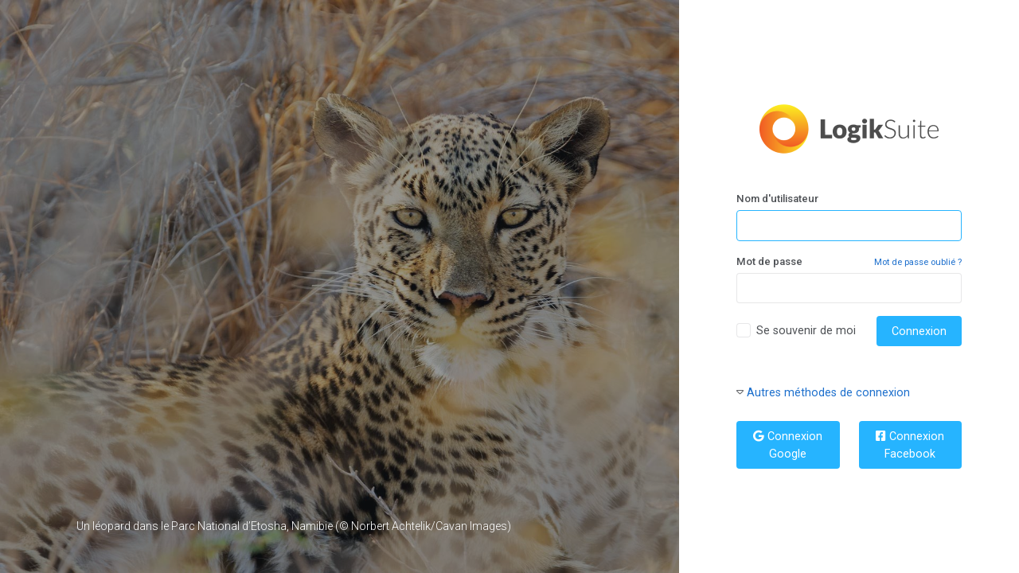

--- FILE ---
content_type: text/html; charset=UTF-8
request_url: https://app.logiksuite.com/c/hub/Security/loginForm
body_size: 5887
content:
<!DOCTYPE html>

<html lang="en" class="default-style">

<head>
    <title>LogikSuite 23.1.0.0</title>

    <meta charset="utf-8">
    <meta http-equiv="x-ua-compatible" content="IE=edge,chrome=1">
    <meta name="description" content="">
    <meta name="viewport" content="width=device-width, initial-scale=1.0, user-scalable=no, minimum-scale=1.0, maximum-scale=1.0">
    <meta name="robots" content="noindex" />

    <link href="https://fonts.googleapis.com/css?family=Roboto:300,300i,400,400i,500,500i,700,700i,900" rel="stylesheet">
    <!-- Favicon -->
    <link rel="shortcut icon" href="/c/hub/resources/themes/theme2/assets/img/favicon.ico">

    <!-- Icon fonts -->
    <link rel="stylesheet" href="/c/hub/resources/themes/theme2/login/fontawesome.css">
    <link rel="stylesheet" href="/c/hub/resources/themes/theme2/login/ionicons.css">
    <link rel="stylesheet" href="/c/hub/resources/themes/theme2/login/linearicons.css">
    <link rel="stylesheet" href="/c/hub/resources/themes/theme2/login/open-iconic.css">
    <link rel="stylesheet" href="/c/hub/resources/themes/theme2/login/pe-icon-7-stroke.css">

    <!-- Core stylesheets -->
    <link rel="stylesheet" href="/c/hub/resources/themes/theme2/login/bootstrap.css" class="theme-settings-bootstrap-css">
    <link rel="stylesheet" href="/c/hub/resources/themes/theme2/login/appwork.css" class="theme-settings-appwork-css">
    <link rel="stylesheet" href="/c/hub/resources/themes/theme2/login/theme-corporate.css" class="theme-settings-theme-css">
    <link rel="stylesheet" href="/c/hub/resources/themes/theme2/login/colors.css" class="theme-settings-colors-css">
    <link rel="stylesheet" href="/c/hub/resources/themes/theme2/login/uikit.css">
    <link rel="stylesheet" href="/c/hub/resources/themes/theme2/login/demo.css">
    <link rel="stylesheet" type="text/css" href="/c/hub/resources/libs/fontawesome/pro/css/all.css">

    <!-- Load polyfills -->
    <script src="/c/hub/resources/themes/theme2/login/polyfills.js"></script>
    <script>document['documentMode']===10&&document.write('<script src="https://polyfill.io/v3/polyfill.min.js?features=Intl.~locale.en"><\/script>')</script>

    <script src="/c/hub/resources/themes/theme2/login/material-ripple.js"></script>
    <script src="/c/hub/resources/themes/theme2/login/layout-helpers.js"></script>

    <!-- Core scripts -->
    <script src="/c/hub/resources/themes/theme2/login/pace.js"></script>
    <script src="https://ajax.googleapis.com/ajax/libs/jquery/3.2.1/jquery.min.js"></script>

    <!-- Libs -->
    <link rel="stylesheet" href="/c/hub/resources/themes/theme2/login/perfect-scrollbar.css">
    <!-- Page -->
    <link rel="stylesheet" href="/c/hub/resources/themes/theme2/login/authentication.css">

    <style id="antiClickjack">body{display:none !important;}</style>
    
    <style>

        .fade.in {
            opacity: 1;
        }

        .fade {
            opacity: 0;
            -webkit-transition: opacity 0.15s linear;
            -o-transition: opacity 0.15s linear;
            transition: opacity 0.15s linear;
        }

        .modal-backdrop.in {
            opacity: 0.5;
            filter: alpha(opacity=50);
        }


    </style>


</head>

<body>
<div class="page-loader">
    <div class="bg-primary"></div>
</div>

<!-- Content -->

<div class="authentication-wrapper authentication-3">
    <div class="authentication-inner">

        <!-- Side container -->
        <!-- Do not display the container on extra small, small and medium screens -->
        <div class="d-none d-lg-flex col-lg-8 ui-bg-cover ui-bg-overlay-container p-5" style="align-items: flex-end;background-image: url('/c/hub/public/images/imageoftheday/img2026_01_16.jpg');">
            <div class="ui-bg-overlay bg-dark opacity-50"></div>

            <!-- Text -->
            <div class="w-100 text-white px-5">

                <div class="font-weight-light">
                    Un léopard dans le Parc National d’Etosha, Namibie (© Norbert Achtelik/Cavan Images)
                </div>
            </div>
            <!-- /.Text -->
        </div>
        <!-- / Side container -->

        <!-- Form container -->
        <div class="d-flex col-lg-4 align-items-center bg-white p-5">
            <!-- Inner container -->
            <!-- Have to add `.d-flex` to control width via `.col-*` classes -->
            <div class="d-flex col-sm-7 col-md-5 col-lg-12 px-0 px-xl-4 mx-auto">
                <div class="w-100">

                    <!-- Logo -->
                    <div class="d-flex justify-content-center align-items-center">
                        <div class="" style="height:60px;">
                            <div class="w-100 position-relative" style="">
                                <img id="logo" src="/c/hub/styles/default/images/logiksuite_full.png" style="max-height:70px;"/>
                            </div>
                        </div>
                    </div>
                    <!-- / Logo -->

                    <!-- Form -->
                    <form class="my-5" method="">
                        <div class="form-group">
                            <label class="form-label">Nom d'utilisateur</label>
                            <input id="txtUserName" name="txtUserName" type="text" class="form-control formFields" isdirty="0">
                            <small class="valid-feedback">Le code d'utilisateur est valide</small>
                            <small class="invalid-feedback">Le code d'utilisateur est invalide</small>
                        </div>
                        <div class="form-group">
                            <label class="form-label d-flex justify-content-between align-items-end">
                                <div>Mot de passe</div>
                                <a href="/Security/forgotPasswordForm" tabindex="-1" class="d-block small">Mot de passe oubli&eacute; ?</a>
                            </label>
                            <input id="txtPassword" name="txtPassword" type="password" class="form-control formFields">
                        </div>
                        <div id="twoFactorSection" class="form-group" style="display:none;">
                            <label class="form-label">Code de validation authentification &agrave; deux &eacute;tapes</label>
                            <input id="txtTwoFactorCode" name="txtTwoFactorCode" type="text" class="form-control formFields">
                        </div>
                        <div id="serviceSection" class="form-group" style="display:none;">
                            <label class="form-label">Services</label>
                            <select id="cboServices" name="cboServices" class="form-control formFields">
                                <option value="">Default</option>
                            </select>
                        </div>
                        <div class="d-flex justify-content-between align-items-center m-0">
                            <label class="custom-control custom-checkbox m-0">
                                <input id="chkRemember" name="chkRemember" type="checkbox" class="custom-control-input">
                                <span class="custom-control-label">Se souvenir de moi</span>
                            </label>
                            <button type="button" class="btn btn-primary" onclick="doLogin();">Connexion</button>
                        </div>
                        <input type="hidden" name="redirect" id="redirect" value=""/>

                    </form>
                    <!-- / Form -->
                    <div id="otherAutentificationServices">
                        <i id="toggle" class="fal fa-caret-right"></i>&nbsp;<a href="javascript: toggleAuthServices();">Autres méthodes de connexion</a>
                        <div id="authentificationServices" style="display:none;padding-top:25px;">
                            <div class="row">
                                <div class="col-6" id="colGoogle">
                                    <button id="cmdLoginGoogle" type="button" class="btn btn-primary btn-block" onclick="Framework.modules.Navigation.redirect('/auth/google');"><i class="fab fa-google"></i>&nbsp;Connexion Google</button>
                                </div>
                                <div class="col-6" id="colFacebook">
                                    <button id="cmdLoginFacebook" type="button" class="btn btn-primary btn-block" onclick="Framework.modules.Navigation.redirect('/auth/facebook');"><i class="fab fa-facebook-square"></i>&nbsp;Connexion Facebook</button>
                                </div>
                            </div>
                        </div>
                    </div>

                </div>
            </div>
        </div>
        <!-- / Form container -->

    </div>
</div>

<!-- / Content -->

<!-- Core scripts -->
<script src="/c/hub/resources/themes/theme2/login/popper.js"></script>

<!-- Libs -->
<script src="/c/hub/resources/themes/theme2/login/perfect-scrollbar.js"></script>

<!-- Demo -->
<script src="/c/hub/resources/themes/theme2/login/demo.js"></script>

<script type="text/javascript">

    var bTwoFactorEnabled = false;
    var bServicesEnabled = false;


    /**
     *
     */
    function doLogin() {



        if (jQuery('#txtUserName').val().trim() == '') {
            Framework.modules.Dialog.alert(Framework.modules.Localization.get('_USERNAMEISREQUIRED'));
            return false;
        }

        if (jQuery('#txtPassword').val().trim() == '') {
            Framework.modules.Dialog.alert(Framework.modules.Localization.get('_PASSWORDISREQUIRED'));
            return false;
        }

        var data = {
            txtUserName: jQuery('#txtUserName').val(),
            txtPassword: jQuery('#txtPassword').val(),
            redirect: jQuery('#redirect').val(),
        };


        if (bTwoFactorEnabled) {
            if (jQuery('#txtTwoFactorCode').val() == '') {
                Framework.modules.Dialog.alert(Framework.modules.Localization.get('_TWOFACTORCODEISREQUIRED'));
                return false;
            }
            data['TwoFactorCode'] = jQuery('#txtTwoFactorCode').val();
        }

        if (bServicesEnabled) {
            data['ServiceID'] = jQuery('#cboServices').val();
        }

        jQuery('.formFields').prop('disabled', true);
        Framework.modules.Ajax.executeWithLoadMask('/Security/login', data, function(response) {
            Framework.modules.Ajax.processResponse(response);
            jQuery('.formFields').prop('disabled', false);
        });

    }

    /**
     *
     */
    function toggleAuthServices() {
        jQuery('#authentificationServices').toggle();
        if (jQuery('#toggle').hasClass('fa-caret-right')) {
            jQuery('#toggle').removeClass('fa-caret-right');
            jQuery('#toggle').addClass('fa-caret-down');
        } else {
            jQuery('#toggle').removeClass('fa-caret-down');
            jQuery('#toggle').addClass('fa-caret-right');
        }
    }

    function showAuthServices() {
        jQuery('#authentificationServices').show();
        jQuery('#toggle').removeClass('fa-caret-right');
        jQuery('#toggle').addClass('fa-caret-down');        
    }

    function setFieldProperties() {

        for(var x in window.aServices) {

            if (window.aServices[x].ID == jQuery('#cboServices').val() || (
                Object.keys(window.aServices).length == 1 &&
                jQuery('#cboServices').val() == ''
            )) {

                if (window.aServices[x].IsGoogleLoginEnabled) {
                    jQuery('#colGoogle').show();
                } else {
                    jQuery('#colGoogle').hide();
                }

                if (window.aServices[x].IsFacebookLoginEnabled) {
                    jQuery('#colFacebook').show();
                } else {
                    jQuery('#colFacebook').hide();
                }

                if (!window.aServices[x].IsGoogleLoginEnabled && !window.aServices[x].IsFacebookLoginEnabled) {
                    jQuery('#otherAutentificationServices').hide();
                } else {
                    jQuery('#otherAutentificationServices').show();
                    showAuthServices();
                }

                if (window.aUserInfo.TwoFactorEnabled && window.aServices[x].IsTwoFactorLoginEnabled) {
                    jQuery('#twoFactorSection').show();
                    bTwoFactorEnabled = true;
                } else {
                    jQuery('#twoFactorSection').hide();
                    bTwoFactorEnabled = false;
                }

                if (window.aServices[x].ClientLogo) {
                    jQuery('#logo').fadeOut();
                    jQuery('#logo').attr('src', window.aServices[x].ClientLogo);
                    jQuery('#logo').fadeIn(400, function() {
                        // fix image
                        if (jQuery('#logo')[0].naturalWidth == 0) {
                            jQuery('#logo').attr('src', Framework.modules.Navigation.url('/styles/default/images/logiksuite_full.png'));
                        }
                    });
                }



            }

        }

    }

    /**
     * Validates the user name and returns login info
     * @returns {boolean}
     */
    function validateUserName() {

        if (jQuery('#txtUserName').val() == '') {
            // Show login buttons if no user name passed
            showAuthServices();
            jQuery('#colGoogle').show();
            jQuery('#colFacebook').show();
            jQuery('#otherAutentificationServices').show();
            return false;
        }
        if (jQuery('#txtUserName').attr('isdirty') != '1') {
            return false;
        }

        jQuery('#txtUserName').attr('isdirty', '0');

        jQuery('#twoFactorSection').hide();
        jQuery('#serviceSection').hide();
        bTwoFactorEnabled = false;
        bServicesEnabled = false;

        Framework.modules.Ajax.executeWithLoadMask('/Security/validateUser', {Username : jQuery('#txtUserName').val()},
            function(response) {

                Framework.modules.Ajax.processResponse(response);
                Framework.modules.Dialog.hideLoadMask();


                if (response.data.IsUserValid) {

                    window.aUserInfo = response.data;
                    window.aServices = response.data.Services;

                    jQuery('#txtUserName').addClass('is-valid').removeClass('is-invalid');
                    jQuery('#txtPassword').prop('disabled',false);

                    Framework.modules.Storage.setItem('Login.txtUserName', jQuery('#txtUserName').val());

                    var aServicesArray = Object.values(response.data.Services);
                    if( aServicesArray.length > 1 ) {
                        jQuery('#cboServices').find('option').remove();
                        for(var x in response.data.Services) {
                            jQuery('#cboServices').append('<option value="' + response.data.Services[x].ID + '" ' + (response.data.Services[x].IsDefaultService ? ' selected ' : '') + '>' + response.data.Services[x].Name + '</option>');
                        }
                        jQuery('#serviceSection').show();
                        bServicesEnabled = true;
                    }

                    jQuery('#cboServices').off('change').on('change', function() {
                        setFieldProperties();
                    });

                    setFieldProperties();

                    setTimeout(function() {jQuery('#txtPassword').focus();}, 250);

                } else {

                    window.aUserInfo = null;
                    window.aServices = null;

                    jQuery('#txtUserName').removeClass('is-valid').addClass('is-invalid');
                    jQuery('#txtUserName').focus().select();
                    jQuery('#txtPassword').prop('disabled',true);
                    return false;
                }

            });

    }

    jQuery(document).ready(function() {

        jQuery('#chkRemember').on('click', function() {
            Framework.modules.Storage.setItem('Login.chkRemember', jQuery('#chkRemember').prop('checked'));
        });

        jQuery('#chkRemember').prop('checked', (Framework.modules.Storage.getItem('Login.chkRemember') == 'true' ? true : false) );

        if (Framework.modules.Storage.getItem('Login.chkRemember') == 'true') {
            jQuery('#txtUserName').val(Framework.modules.Storage.getItem('Login.txtUserName'));
            jQuery('#txtUserName').attr('isdirty', '1');
            if (jQuery('#txtUserName').val() != '') {
                jQuery('#txtPassword').focus();
            }
            validateUserName();
        } else {
            jQuery('#txtUserName').focus();
        }

        jQuery('#txtUserName').on('blur', function() {
            validateUserName();
        });

        jQuery('#txtUserName').on('keydown', function() {
           jQuery(this).attr('isdirty', '1');
        });

        jQuery('.formFields').on('keyup', function(ev) {

            var keycode = (ev.keyCode ? ev.keyCode : ev.which);
            if (keycode == '13') {
                doLogin();
            }

        });

        /**
         *
         */
        jQuery('#cboServices').on('change', function() {
            setFieldProperties();
        });

        showAuthServices();

    });


</script>

<link rel="stylesheet" href="/c/hub/vendor/intelogie/select2/dist/css/select2.min.css">
<link rel="stylesheet" href="/c/hub/vendor/intelogie/select2-bootstrap-theme/dist/select2-bootstrap.min.css">
<link rel="stylesheet" href="/c/hub/vendor/logiksuite/libraries/jQuery-contextMenu/dist/jquery.contextMenu.min.css">
<link rel="stylesheet" href="/c/hub/src/Framework/Modules/UI/libs/multiselect/css/bootstrap-multiselect.css">
<link rel="stylesheet" href="/c/hub/vendor/logiksuite/libraries/bootstrap-datetimepicker/build/css/bootstrap-datetimepicker.css">

<!-- End: Main -->
<link rel="stylesheet" href="/c/hub/vendor/intelogie/select2/dist/css/select2.min.css">
<link rel="stylesheet" href="/c/hub/vendor/intelogie/select2-bootstrap-theme/dist/select2-bootstrap.min.css">
<link rel="stylesheet" href="/c/hub/vendor/logiksuite/libraries/jQuery-contextMenu/dist/jquery.contextMenu.min.css">
<link rel="stylesheet" href="/c/hub/src/Framework/Modules/UI/libs/multiselect/css/bootstrap-multiselect.css">
<link rel="stylesheet" href="/c/hub/vendor/logiksuite/libraries/bootstrap-datetimepicker/build/css/bootstrap-datetimepicker.css">
  
    <!-- jQuery -->
  <script src="/c/hub/vendor/logiksuite/libraries/jquery/jquery.min.js"></script>
  <script src="/c/hub/vendor/logiksuite/libraries/jqueryui/jquery-ui.min.js"></script>
  <script src="/c/hub/vendor/logiksuite/libraries/bootstrap/dist/js/bootstrap.min.js"></script>
  <script src="/c/hub/vendor/intelogie/stacktrace.js/dist/stacktrace-with-promises-and-json-polyfills.min.js"></script>

  <script src="/c/hub/vendor/intelogie/moment/moment.js"></script>
  <script src="/c/hub/vendor/intelogie/moment/locale/fr.js"></script>    
  <script src="/c/hub/resources/themes/theme2/assets/js/toastr.min.js"></script>

  <!-- Bootstrap Tabdrop Plugin -->
  <script src="/c/hub/resources/themes/theme2/vendor/plugins/tabdrop/bootstrap-tabdrop.js"></script>

  <!-- Theme Javascript -->
  <script src="/c/hub/resources/themes/theme2/assets/js/utility/utility.js" data-lng="fr"></script>
  <script src="/c/hub/resources/themes/theme2/vendor/plugins/pnotify/pnotify.js"></script>
  <script src="/c/hub/resources/themes/theme2/assets/js/demo/demo.js"></script>
  <script src="/c/hub/resources/themes/theme2/assets/js/main.js"></script>

  <!-- Widget Javascript -->  
  <script src="/c/hub/resources/themes/theme2/plugins/navgoco/jquery.navgoco.min.js"></script>
  <script src="/c/hub/resources/themes/theme2/assets/js/demo/widgets.js"></script>
      
  <script src="/c/hub/resources/themes/theme2/main.js"></script>
  <script src="/c/hub/public/js/logiksuite.framework.js?v=23.1.0.0&_salt=v23100"></script>  
  <script src="/c/hub/public/js/logiksuite.ui.js?v=23.1.0.0&_salt=v23100"></script>    
  <script src="/c/hub/public/js/logiksuite.ui2.js?v=23.1.0.0&_salt=v23100"></script>   
  <script src="/c/hub/resources/Language/TranslationDataFrench.js?v=23.1.0.0&_salt=v23100"></script>
  <script type="text/javascript">

  jQuery(document).ready(function() {
    
    
    	Framework.modules.Ajax._csrfToken = 'MTc2ODU1MTkwODVlMGE1MTU2ZjM1NmIxODA1YmVhMzcwZjMxNjUzMTFkZTIyOGQxZGNXZ2NiV1NWV2dxMFJVZUgwUEdLVnM4M0cyZU01ME40dw==';
	Framework.modules.Debug._debugEnabled = false;
	Framework.modules.Debug._bDebugConsole = false;
	Framework.modules.Navigation._requestVerb = 'GET';
	Framework.modules.Navigation._requestController = 'SecurityController';
	Framework.modules.Navigation._requestAction = 'loginFormAction';
  Framework.modules.ClientApp.isEnabled = false;
  Framework.modules.ClientApp.isUserEnabled = false;
  Framework.modules.ClientApp.isNotificationEnabled = false;
  Framework.modules.ClientApp.nodeName = 'hub';
  Framework.modules.ClientApp.hubServerName = 'hub';
	Framework.modules.Session._currentIP = '3.19.70.79';
	Framework.modules.Session._currentUserFullName = ' ';
	Framework.modules.Session._currentUserEmail = '';
	Framework.modules.Session._currentUserID = '';
	Framework.modules.Session._currentUserKey = '0xe3b0c44298fc1c149afbf4c8996fb92427ae41e4649b934ca495991b7852b855';
	Framework.modules.Session._currentClientKey = '0x00764d33b8abdf6fa110b14e6ec3a9b151efba60f87bf785f1d795f621f2e8e0';
	Framework.modules.Localization._currentLanguageID = 2;
	Framework.modules.Localization._currentLanguageCode = 'fr';
	Framework.modules.Localization._activeLanguages = {"1":{"ID":1,"Code":"en","Name":"_ENGLISH","Flag":"us","CodeName":"English"},"2":{"ID":2,"Code":"fr","Name":"_FRENCH","Flag":"fr","CodeName":"French"}};
	Framework.modules.Device._bIsIPad = false;
	Framework.modules.Device._bIsIPhone = false;
	Framework.modules.Device._bIsAndroid = false;
	Framework.modules.Device._bIsBlackberry = false;
	Framework.modules.Device._bIsMobile = false;
	Framework.modules.Navigation._homePage = '/c/hub/Employee/dashboard';
	Framework.modules.Navigation._urlPrefix = '/c/hub';
	Framework.modules.Navigation._isRedirect = true;
	Framework.modules.Debug._isDeveloppementMode = false;
	Framework.initialize();

    // Init Theme Core    
    Core.init();
    
        
  });

  
  </script>


    <!-- Global site tag (gtag.js) - Google Analytics -->
    <script async src="https://www.googletagmanager.com/gtag/js?id=UA-1654798-43"></script>
    <script>
        window.dataLayer = window.dataLayer || [];
        function gtag(){dataLayer.push(arguments);}
        gtag('js', new Date());

        gtag('config', 'UA-1654798-43');
    </script>


<!--  Start: script tag section  -->
<script type="text/javascript">
	jQuery(document).ready(function() {
		// ------------------------------------------------------------
		// (c) INTELOGIE INC.
		// 
		// copyright Benoit Gauthier
		// copyright LOGIKSUITE
		// 2014 - 2026
		// ------------------------------------------------------------
     console.groupCollapsed('Page load');
		if (typeof Page != 'undefined') {
			Page.onPageLoad();
		}

     console.groupEnd();
	}); // End of jQuery document ready 
</script>
<!-- leftMenuSearch -->
<script type="text/javascript">
jQuery(document).ready(function() {

	        
	           jQuery('#leftMenuSearch').on('input', function() {
	                    
	                    if (jQuery('#leftMenuSearch').val() == '') {
	                        jQuery('.leftMenuItem').show();	
	                    } else {
	                        jQuery('.leftMenuItem').hide();
	                    }
	                    
	                    
	                    jQuery('.leftMenuItem').each(function() {
	                        
	                        var regExp = null;
	                        regExp = Framework.modules.Utilities.makePattern(jQuery('#leftMenuSearch').val(), true);
	                        
	                        var sText = jQuery(this).text();
	                        if (regExp.test( sText )) {
	                            jQuery(this).show();
	                        } 		    		
	                        
	                    });
	                    
	                    jQuery('.leftMenuTitle').each(function() {
	                    
	                        if (jQuery('.leftMenuItem[group="' + jQuery(this).attr('group') + '"]:visible').length == 0) {
	                            jQuery(this).hide();
	                        } else {
	                            jQuery(this).show();
	                        }
	                    
	                    });
	                    
	                    
	                });
	        
	        
	        
});
</script>
<script src="/c/hub/public/vendor/bootbox/bootbox.all.min.js"></script>
<script src="/c/hub/vendor/intelogie/select2/dist/js/select2.full.js"></script>
<script src="/c/hub/vendor/intelogie/select2/dist/js/i18n/fr.js"></script>
<script src="/c/hub/vendor/logiksuite/libraries/jQuery-contextMenu/dist/jquery.contextMenu.min.js"></script>
<script src="/c/hub/src/Framework/Modules/UI/libs/multiselect/js/bootstrap-multiselect.js?_salt=v23100"></script>
<script src="/c/hub/vendor/intelogie/moment-range/dist/moment-range.min.js"></script>
<script src="/c/hub/vendor/logiksuite/libraries/bootstrap-datetimepicker/src/js/bootstrap-datetimepicker.js"></script>
<!--  End: script tag section  -->


</body>

</html>

--- FILE ---
content_type: text/css
request_url: https://app.logiksuite.com/c/hub/resources/themes/theme2/login/theme-corporate.css
body_size: 4573
content:
body{background:#f5f5f5}.bg-body{background:#f5f5f5 !important}.text-primary{color:#26B4FF !important}a.text-primary:hover,a.text-primary:focus{color:#008ed9 !important}.bg-primary{background-color:#26B4FF !important}a.bg-primary:hover,a.bg-primary:focus{background-color:#24abf2 !important}.bg-primary-dark{background-color:#22a2e6 !important}a.bg-primary-dark:hover,a.bg-primary-dark:focus{background-color:#209adb !important}.bg-primary-darker{background-color:#2099d9 !important}a.bg-primary-darker:hover,a.bg-primary-darker:focus{background-color:#1e91ce !important}html:not([dir=rtl]) .border-primary,html[dir=rtl] .border-primary{border-color:#26B4FF !important}.badge-primary{background-color:#26B4FF;color:#fff}.badge-primary[href]:hover,.badge-primary[href]:focus{background-color:#24abf2;color:#fff;text-decoration:none}.btn .badge-primary{background:#26B4FF !important;border-color:#26B4FF !important;color:#fff !important}.badge-outline-primary{background-color:transparent;box-shadow:0 0 0 1px #26B4FF inset;color:#26B4FF}.badge-outline-primary[href]:hover,.badge-outline-primary[href]:focus{color:#26B4FF;text-decoration:none}.btn .badge-outline-primary{background-color:transparent !important;box-shadow:0 0 0 1px #26B4FF inset !important;color:#26B4FF !important}.page-item.active .page-link,.page-item.active .page-link:hover,.page-item.active .page-link:focus,.pagination li.active>a:not(.page-link),.pagination li.active>a:not(.page-link):hover,.pagination li.active>a:not(.page-link):focus{border-color:#26B4FF;background-color:#26B4FF;color:#fff}.progress-bar{background-color:#26B4FF;color:#fff}.list-group-item-primary{border-color:rgba(0,0,0,0.07);background-color:#e9f8ff;color:#5d6366}a.list-group-item-primary,button.list-group-item-primary{color:#5d6366}a.list-group-item-primary:hover,a.list-group-item-primary:focus,button.list-group-item-primary:hover,button.list-group-item-primary:focus{background-color:#e7f6fc;color:#5d6366}a.list-group-item-primary.active,button.list-group-item-primary.active{border-color:#26B4FF;background-color:#26B4FF;color:#5d6366}.list-group-item.active,.list-group-item.active:hover,.list-group-item.active:focus{border-color:#26B4FF;background-color:#26B4FF;color:#fff}.alert-primary{border-color:#d1e5f0;background-color:#def4ff;color:#596266}.alert-primary hr{border-top-color:#d1e5f0}.alert-primary .alert-link{color:#596266}.alert-dark-primary{background-color:#26B4FF;color:#fff}.alert-dark-primary hr{border-top-color:rgba(255,255,255,0.2)}.alert-dark-primary .close,.alert-dark-primary .alert-link{color:#fff}.tooltip-primary .tooltip-inner,.tooltip-primary>.tooltip .tooltip-inner,.ngb-tooltip-primary+ngb-tooltip-window .tooltip-inner{background:#26B4FF;color:#fff}.tooltip-primary.bs-tooltip-top .arrow::before,.tooltip-primary.bs-tooltip-auto[x-placement^="top"] .arrow::before,.tooltip-primary>.tooltip.bs-tooltip-top .arrow::before,.tooltip-primary>.tooltip.bs-tooltip-auto[x-placement^="top"] .arrow::before,.ngb-tooltip-primary+ngb-tooltip-window.bs-tooltip-top .arrow::before,.ngb-tooltip-primary+ngb-tooltip-window.bs-tooltip-auto[x-placement^="top"] .arrow::before{border-top-color:#26B4FF}.tooltip-primary.bs-tooltip-right .arrow::before,.tooltip-primary.bs-tooltip-auto[x-placement^="right"] .arrow::before,.tooltip-primary>.tooltip.bs-tooltip-right .arrow::before,.tooltip-primary>.tooltip.bs-tooltip-auto[x-placement^="right"] .arrow::before,.ngb-tooltip-primary+ngb-tooltip-window.bs-tooltip-right .arrow::before,.ngb-tooltip-primary+ngb-tooltip-window.bs-tooltip-auto[x-placement^="right"] .arrow::before{border-right-color:#26B4FF}.tooltip-primary.bs-tooltip-bottom .arrow::before,.tooltip-primary.bs-tooltip-auto[x-placement^="bottom"] .arrow::before,.tooltip-primary>.tooltip.bs-tooltip-bottom .arrow::before,.tooltip-primary>.tooltip.bs-tooltip-auto[x-placement^="bottom"] .arrow::before,.ngb-tooltip-primary+ngb-tooltip-window.bs-tooltip-bottom .arrow::before,.ngb-tooltip-primary+ngb-tooltip-window.bs-tooltip-auto[x-placement^="bottom"] .arrow::before{border-bottom-color:#26B4FF}.tooltip-primary.bs-tooltip-left .arrow::before,.tooltip-primary.bs-tooltip-auto[x-placement^="left"] .arrow::before,.tooltip-primary>.tooltip.bs-tooltip-left .arrow::before,.tooltip-primary>.tooltip.bs-tooltip-auto[x-placement^="left"] .arrow::before,.ngb-tooltip-primary+ngb-tooltip-window.bs-tooltip-left .arrow::before,.ngb-tooltip-primary+ngb-tooltip-window.bs-tooltip-auto[x-placement^="left"] .arrow::before{border-left-color:#26B4FF}.popover-primary,.popover-primary>.popover,.ngb-popover-primary+ngb-popover-window{border-color:transparent;background:#26B4FF}.popover-primary .popover-header,.popover-primary>.popover .popover-header,.ngb-popover-primary+ngb-popover-window .popover-header{border-color:rgba(255,255,255,0.2);background:transparent;color:#fff}.popover-primary .popover-body,.popover-primary>.popover .popover-body,.ngb-popover-primary+ngb-popover-window .popover-body{background:transparent;color:#fff}.popover-primary>.arrow::before,.popover-primary>.popover>.arrow::before,.ngb-popover-primary+ngb-popover-window>.arrow::before{border-color:transparent}.popover-primary.bs-popover-top>.arrow::after,.popover-primary.bs-popover-auto[x-placement^="top"]>.arrow::after,.popover-primary>.popover.bs-popover-top>.arrow::after,.popover-primary>.popover.bs-popover-auto[x-placement^="top"]>.arrow::after,.ngb-popover-primary+ngb-popover-window.bs-popover-top>.arrow::after,.ngb-popover-primary+ngb-popover-window.bs-popover-auto[x-placement^="top"]>.arrow::after{border-top-color:#26B4FF}.popover-primary.bs-popover-right>.arrow::after,.popover-primary.bs-popover-auto[x-placement^="right"]>.arrow::after,.popover-primary>.popover.bs-popover-right>.arrow::after,.popover-primary>.popover.bs-popover-auto[x-placement^="right"]>.arrow::after,.ngb-popover-primary+ngb-popover-window.bs-popover-right>.arrow::after,.ngb-popover-primary+ngb-popover-window.bs-popover-auto[x-placement^="right"]>.arrow::after{border-right-color:#26B4FF}.popover-primary.bs-popover-bottom>.arrow::after,.popover-primary.bs-popover-auto[x-placement^="bottom"]>.arrow::after,.popover-primary>.popover.bs-popover-bottom>.arrow::after,.popover-primary>.popover.bs-popover-auto[x-placement^="bottom"]>.arrow::after,.ngb-popover-primary+ngb-popover-window.bs-popover-bottom>.arrow::after,.ngb-popover-primary+ngb-popover-window.bs-popover-auto[x-placement^="bottom"]>.arrow::after{border-bottom-color:#26B4FF}.popover-primary.bs-popover-left>.arrow::after,.popover-primary.bs-popover-auto[x-placement^="left"]>.arrow::after,.popover-primary>.popover.bs-popover-left>.arrow::after,.popover-primary>.popover.bs-popover-auto[x-placement^="left"]>.arrow::after,.ngb-popover-primary+ngb-popover-window.bs-popover-left>.arrow::after,.ngb-popover-primary+ngb-popover-window.bs-popover-auto[x-placement^="left"]>.arrow::after{border-left-color:#26B4FF}.table .table-primary,.table .table-primary>th,.table .table-primary>td{border-color:rgba(0,0,0,0.035) !important;background-color:#e9f8ff;color:#5d6366}.table-hover .table-primary:hover,.table-hover .table-primary:hover>td,.table-hover .table-primary:hover>th{background-color:#e7f6fc}.btn-primary{border-color:rgba(0,0,0,0);background:#26B4FF;color:#fff}.btn-primary:hover{border-color:rgba(0,0,0,0);background:#24abf2;color:#fff}.btn-primary:focus,.btn-primary.focus{box-shadow:0 0 0 2px rgba(38,180,255,0.4)}.btn-primary.disabled,.btn-primary:disabled{border-color:rgba(0,0,0,0) !important;background:#26B4FF !important;box-shadow:none !important;color:#fff !important}.btn-primary .badge{background:#fff;color:#26B4FF}.btn-primary:active,.btn-primary.active,.show>.btn-primary.dropdown-toggle{border-color:rgba(0,0,0,0);background:#219dde;box-shadow:none}.btn-group .btn-primary,.input-group-prepend .btn-primary,.input-group-append .btn-primary{border-right:1px solid #219dde;border-left:1px solid #219dde}.btn-outline-primary{border-color:#26B4FF;background:transparent;color:#26B4FF}.btn-outline-primary:hover{border-color:rgba(0,0,0,0);background:#26B4FF;color:#fff}.btn-outline-primary:focus,.btn-outline-primary.focus{box-shadow:0 0 0 2px rgba(38,180,255,0.4)}.btn-outline-primary.disabled,.btn-outline-primary:disabled{border-color:#26B4FF !important;background:transparent !important;color:#26B4FF !important}.btn-outline-primary:active,.btn-outline-primary.active,.show>.btn-outline-primary.dropdown-toggle{border-color:rgba(0,0,0,0);background:#24abf2;color:#fff;box-shadow:none}.btn-outline-primary .badge{background:#26B4FF;border-color:#26B4FF;color:#fff}.btn-outline-primary:hover .badge,.btn-outline-primary:focus .badge,.btn-outline-primary:active .badge,.btn-outline-primary.active .badge,.show>.btn-outline-primary.dropdown-toggle .badge{background:#fff;border-color:#fff;color:#26B4FF}.dropdown-item:not(.disabled).active,.dropdown-item:not(.disabled):active{background-color:#26B4FF;color:#fff}.dropdown-menu>li:not(.disabled)>a:not(.dropdown-item):active,.dropdown-menu>li.active:not(.disabled)>a:not(.dropdown-item){background-color:#26B4FF;color:#fff}.nav-pills .nav-link.active,.nav-pills .nav-link.active:hover,.nav-pills .nav-link.active:focus{background-color:#26B4FF;color:#fff}.tabs-alt.nav-tabs .nav-link.active,.tabs-alt.nav-tabs .nav-link.active:hover,.tabs-alt.nav-tabs .nav-link.active:focus,.tabs-alt>.nav-tabs .nav-link.active,.tabs-alt>.nav-tabs .nav-link.active:hover,.tabs-alt>.nav-tabs .nav-link.active:focus{box-shadow:0 -2px 0 #26B4FF inset}.custom-control .custom-control-input:focus ~ .custom-control-label::before,.custom-control .custom-control-input:active ~ .custom-control-label::before{border-color:#26B4FF}.custom-control .custom-control-input:focus ~ .custom-control-label::before{box-shadow:0 0 0 2px rgba(38,180,255,0.4)}.custom-control.custom-checkbox .custom-control-input:indeterminate ~ .custom-control-label::before,.custom-control.custom-checkbox .custom-control-input:checked ~ .custom-control-label::before,.custom-control.custom-radio .custom-control-input:checked ~ .custom-control-label::before{border-color:#26B4FF;background-color:#26B4FF}.custom-control.custom-checkbox .custom-control-input:indeterminate ~ .custom-control-label::before{background-image:url("data:image/svg+xml;charset=utf8,%3Csvg xmlns='http://www.w3.org/2000/svg' viewBox='0 0 4 4'%3E%3Cpath stroke='%23fff' d='M0 2h4'/%3E%3C/svg%3E")}.custom-control.custom-checkbox .custom-control-input:checked ~ .custom-control-label::before{background-image:url("data:image/svg+xml;charset=utf8,%3Csvg xmlns='http://www.w3.org/2000/svg' viewBox='0 0 9.5 7.5'%3E%3Cpolyline points='0.75 4.35 4.18 6.75 8.75 0.75' style='fill:none;stroke:%23fff;stroke-linecap:round;stroke-linejoin:round;stroke-width:1.5px'/%3E%3C/svg%3E")}.custom-control.custom-radio .custom-control-input:checked ~ .custom-control-label::before{background-image:url("data:image/svg+xml;charset=utf8,%3Csvg xmlns='http://www.w3.org/2000/svg' viewBox='-4 -4 8 8'%3E%3Ccircle r='3' fill='%23fff'/%3E%3C/svg%3E")}.custom-file-input:focus ~ .custom-file-label{border-color:#26B4FF}.custom-file-input:focus ~ .custom-file-label::after{border-color:inherit}.form-control:focus,.custom-select:focus{border-color:#26B4FF}.switcher-input:checked ~ .switcher-indicator{background:#26B4FF;color:#fff}.switcher-input:focus ~ .switcher-indicator{box-shadow:0 0 0 2px rgba(38,180,255,0.4)}.switcher-input:active ~ .switcher-indicator{box-shadow:none}.navbar.bg-primary{background-color:#26B4FF !important;color:#daf2ff}.navbar.bg-primary .navbar-brand{color:#fff}.navbar.bg-primary .navbar-brand:hover,.navbar.bg-primary .navbar-brand:focus{color:#fff}.navbar.bg-primary .navbar-nav .nav-link{color:#daf2ff}.navbar.bg-primary .navbar-nav .nav-link:hover,.navbar.bg-primary .navbar-nav .nav-link:focus{color:#fff}.navbar.bg-primary .navbar-nav .nav-link.disabled{color:#92d9ff !important}.navbar.bg-primary .navbar-nav .show>.nav-link,.navbar.bg-primary .navbar-nav .active>.nav-link,.navbar.bg-primary .navbar-nav .nav-link.show,.navbar.bg-primary .navbar-nav .nav-link.active{color:#fff}.navbar.bg-primary .navbar-toggler{color:#daf2ff;border-color:rgba(255,255,255,0.15)}.navbar.bg-primary .navbar-toggler-icon{background-image:url("data:image/svg+xml,%3csvg viewBox='0 0 30 30' xmlns='http://www.w3.org/2000/svg'%3e%3cpath stroke='rgba(255,255,255,0.8)' stroke-width='2' stroke-linecap='round' stroke-miterlimit='10' d='M4 7h22M4 15h22M4 23h22'/%3e%3c/svg%3e")}.navbar.bg-primary .navbar-text{color:#daf2ff}.navbar.bg-primary .navbar-text a{color:#fff}.navbar.bg-primary .navbar-text a:hover,.navbar.bg-primary .navbar-text a:focus{color:#fff}.navbar.bg-primary hr{border-color:rgba(255,255,255,0.15)}.sidenav.bg-primary{background-color:#26B4FF !important;color:#daf2ff}.sidenav.bg-primary .sidenav-link,.sidenav.bg-primary .sidenav-horizontal-prev,.sidenav.bg-primary .sidenav-horizontal-next{color:#daf2ff}.sidenav.bg-primary .sidenav-link:hover,.sidenav.bg-primary .sidenav-link:focus,.sidenav.bg-primary .sidenav-horizontal-prev:hover,.sidenav.bg-primary .sidenav-horizontal-prev:focus,.sidenav.bg-primary .sidenav-horizontal-next:hover,.sidenav.bg-primary .sidenav-horizontal-next:focus{color:#fff}.sidenav.bg-primary .sidenav-link.active,.sidenav.bg-primary .sidenav-horizontal-prev.active,.sidenav.bg-primary .sidenav-horizontal-next.active{color:#fff}.sidenav.bg-primary .sidenav-item.disabled .sidenav-link,.sidenav.bg-primary .sidenav-horizontal-prev.disabled,.sidenav.bg-primary .sidenav-horizontal-next.disabled{color:#92d9ff !important}.sidenav.bg-primary .sidenav-item.open:not(.sidenav-item-closing)>.sidenav-toggle,.sidenav.bg-primary .sidenav-item.active>.sidenav-link{color:#fff}.sidenav.bg-primary .sidenav-item.active>.sidenav-link:not(.sidenav-toggle){background-color:#24abf2}.sidenav.bg-primary.sidenav-horizontal .sidenav-menu>.sidenav-item.active>.sidenav-link:not(.sidenav-toggle){background-color:#22a2e6}.sidenav.bg-primary.sidenav-horizontal .sidenav-inner>.sidenav-item:not(.sidenav-item-closing)>.sidenav-menu,.sidenav.bg-primary.sidenav-horizontal .sidenav-inner>.sidenav-item.open>.sidenav-toggle{background:#24abf2}.sidenav.bg-primary .sidenav-inner>.sidenav-item.sidenav-item-closing .sidenav-item.open .sidenav-menu,.sidenav.bg-primary .sidenav-inner>.sidenav-item.sidenav-item-closing .sidenav-item.open .sidenav-toggle{background:transparent;color:#daf2ff}.sidenav.bg-primary .sidenav-text{color:#fff}.sidenav.bg-primary .sidenav-header{color:#ade3ff}.sidenav.bg-primary hr,.sidenav.bg-primary .sidenav-divider,.sidenav.bg-primary .sidenav-inner>.sidenav-item.open>.sidenav-menu::before{border-color:rgba(255,255,255,0.15) !important}.sidenav.bg-primary .sidenav-inner>.sidenav-header::before,.sidenav.bg-primary .sidenav-block::before{background-color:rgba(255,255,255,0.15)}.sidenav.bg-primary .sidenav-inner>.sidenav-item.open .sidenav-item.open>.sidenav-toggle::before{background-color:#45b8f4}.sidenav.bg-primary .sidenav-inner>.sidenav-item.open .sidenav-item.active>.sidenav-link::before{background-color:#fff}.sidenav.bg-primary .sidenav-inner>.sidenav-item.open .sidenav-item.open>.sidenav-toggle::before,.sidenav.bg-primary .sidenav-inner>.sidenav-item.open .sidenav-item.active>.sidenav-link::before{box-shadow:0 0 0 2px #24abf2}.sidenav.bg-primary .ps__thumb-y,.sidenav.bg-primary .ps__rail-y.ps--clicking>.ps__thumb-y{background:rgba(255,255,255,0.629164) !important}.footer.bg-primary{background-color:#26B4FF !important;color:#daf2ff}.footer.bg-primary .footer-link{color:#daf2ff}.footer.bg-primary .footer-link:hover,.footer.bg-primary .footer-link:focus{color:#fff}.footer.bg-primary .footer-link.disabled{color:#92d9ff !important}.footer.bg-primary .footer-text{color:#fff}.footer.bg-primary .show>.footer-link,.footer.bg-primary .active>.footer-link,.footer.bg-primary .footer-link.show,.footer.bg-primary .footer-link.active{color:#fff}.footer.bg-primary hr{border-color:rgba(255,255,255,0.15)}.bg-primary.bs4-toast{color:#fff;background-color:rgba(38,180,255,0.9) !important}.bg-primary.bs4-toast .toast-header{color:#fff;background-color:rgba(255,255,255,0.1)}.fill-primary{fill:#26B4FF}.slider-primary .slider-selection,.slider-primary .slider-reversed .slider-track-high,.slider-primary.slider-reversed .slider-track-high{background:#26B4FF}.noUi-primary .noUi-base .noUi-connect{background:#26B4FF !important}.default-style .select2-container--default .select2-results__option--highlighted[aria-selected]{background-color:#26B4FF !important;color:#fff !important}.default-style .select2-container--default.select2-container--focus .select2-selection,.default-style .select2-container--default.select2-container--open .select2-selection{border-color:#26B4FF !important}.default-style .select2-primary .select2-container--default .select2-selection--multiple .select2-selection__choice{background:#26B4FF;color:#fff}.bootstrap-tagsinput.focus{border-color:#26B4FF !important}.bootstrap-select .dropdown-menu.inner a[aria-selected=true]{background:#26B4FF !important;color:#fff !important}.datepicker table tr td.active,.datepicker table tr td.active.highlighted,.datepicker table tr td.active.today,.datepicker table tr td span.active,.datepicker table tr td span.active.disabled,.datepicker table tr td.range-start,.datepicker table tr td.range-end{background:#26B4FF !important;color:#fff !important}.datepicker table tr td.range,.datepicker table tr td.range.highlighted,.datepicker table tr td.range.today{background:#def4ff !important;color:#596266 !important}.datepicker table tr td.range.focused,.datepicker table tr td.range.highlighted.focused,.datepicker table tr td.range.today.focused{background:#bfeaff !important}.datepicker table tr td.range.disabled,.datepicker table tr td.range.highlighted.disabled,.datepicker table tr td.range.today.disabled{background:rgba(222,244,255,0.5) !important;color:rgba(89,98,102,0.5) !important}.flatpickr-calendar .numInputWrapper span.arrowUp:after{border-bottom-color:#fff}.flatpickr-calendar .numInputWrapper span.arrowDown:after{border-top-color:#fff}.flatpickr-month,span.flatpickr-weekday{background:#26B4FF;color:#fff;fill:#fff}.flatpickr-weekdays{background:#26B4FF}.flatpickr-day.today{border-color:#26B4FF}.flatpickr-day.inRange,.flatpickr-day.prevMonthDay.inRange,.flatpickr-day.nextMonthDay.inRange,.flatpickr-day.today.inRange,.flatpickr-day.prevMonthDay.today.inRange,.flatpickr-day.nextMonthDay.today.inRange{border-color:#def4ff !important;background:#def4ff !important;color:#596266 !important}.flatpickr-day.selected,.flatpickr-day.startRange,.flatpickr-day.endRange,.flatpickr-day.selected.inRange,.flatpickr-day.startRange.inRange,.flatpickr-day.endRange.inRange,.flatpickr-day.selected:focus,.flatpickr-day.startRange:focus,.flatpickr-day.endRange:focus,.flatpickr-day.selected:hover,.flatpickr-day.startRange:hover,.flatpickr-day.endRange:hover,.flatpickr-day.selected.prevMonthDay,.flatpickr-day.startRange.prevMonthDay,.flatpickr-day.endRange.prevMonthDay,.flatpickr-day.selected.nextMonthDay,.flatpickr-day.startRange.nextMonthDay,.flatpickr-day.endRange.nextMonthDay,.flatpickr-day.week.selected{border-color:#26B4FF !important;background:#26B4FF !important;color:#fff !important}.daterangepicker td.active{background-color:#26B4FF !important;color:#fff !important}.daterangepicker td.in-range:not(.start-date):not(.end-date):not(.off){background-color:#def4ff !important;color:#596266 !important}.daterangepicker .input-mini.active{border-color:#26B4FF !important}.ranges li.active{background-color:#26B4FF !important;color:#fff !important}.dtp-date,.dtp-time{background:#26B4FF;color:#fff}.dtp-close>a{color:#fff}header.dtp-header{background:#2099d9;color:#fff}table.dtp-picker-days tr>td>a.selected{background:#26B4FF;color:#fff !important}.dtp-actual-meridien a.selected{background:#26B4FF !important;color:#fff !important}.dtp .year-picker-item:hover{color:#26B4FF}.dtp .year-picker-item.active{color:#26B4FF}.dtp .svg-clock [stroke="#8BC34A"]{stroke:#26B4FF !important}.dtp .svg-clock [fill="#8BC34A"]{fill:#26B4FF !important}.dtp .svg-clock [fill="#fff"]{fill:#fff !important}li.ui-timepicker-selected,.ui-timepicker-list .ui-timepicker-selected:hover{background:#26B4FF !important;color:#fff !important}.growl-default{background:#26B4FF !important;color:#fff !important}.md-editor.active{border-color:#26B4FF !important}.ql-snow.ql-toolbar button:hover,.ql-snow.ql-toolbar button:focus,.ql-snow.ql-toolbar button.ql-active,.ql-snow.ql-toolbar .ql-picker-label:hover,.ql-snow.ql-toolbar .ql-picker-label.ql-active,.ql-snow.ql-toolbar .ql-picker-item:hover,.ql-snow.ql-toolbar .ql-picker-item.ql-selected,.ql-snow .ql-toolbar button:hover,.ql-snow .ql-toolbar button:focus,.ql-snow .ql-toolbar button.ql-active,.ql-snow .ql-toolbar .ql-picker-label:hover,.ql-snow .ql-toolbar .ql-picker-label.ql-active,.ql-snow .ql-toolbar .ql-picker-item:hover,.ql-snow .ql-toolbar .ql-picker-item.ql-selected{color:#26B4FF !important}.ql-snow.ql-toolbar button:hover .ql-fill,.ql-snow.ql-toolbar button:focus .ql-fill,.ql-snow.ql-toolbar button.ql-active .ql-fill,.ql-snow.ql-toolbar .ql-picker-label:hover .ql-fill,.ql-snow.ql-toolbar .ql-picker-label.ql-active .ql-fill,.ql-snow.ql-toolbar .ql-picker-item:hover .ql-fill,.ql-snow.ql-toolbar .ql-picker-item.ql-selected .ql-fill,.ql-snow.ql-toolbar button:hover .ql-stroke.ql-fill,.ql-snow.ql-toolbar button:focus .ql-stroke.ql-fill,.ql-snow.ql-toolbar button.ql-active .ql-stroke.ql-fill,.ql-snow.ql-toolbar .ql-picker-label:hover .ql-stroke.ql-fill,.ql-snow.ql-toolbar .ql-picker-label.ql-active .ql-stroke.ql-fill,.ql-snow.ql-toolbar .ql-picker-item:hover .ql-stroke.ql-fill,.ql-snow.ql-toolbar .ql-picker-item.ql-selected .ql-stroke.ql-fill,.ql-snow .ql-toolbar button:hover .ql-fill,.ql-snow .ql-toolbar button:focus .ql-fill,.ql-snow .ql-toolbar button.ql-active .ql-fill,.ql-snow .ql-toolbar .ql-picker-label:hover .ql-fill,.ql-snow .ql-toolbar .ql-picker-label.ql-active .ql-fill,.ql-snow .ql-toolbar .ql-picker-item:hover .ql-fill,.ql-snow .ql-toolbar .ql-picker-item.ql-selected .ql-fill,.ql-snow .ql-toolbar button:hover .ql-stroke.ql-fill,.ql-snow .ql-toolbar button:focus .ql-stroke.ql-fill,.ql-snow .ql-toolbar button.ql-active .ql-stroke.ql-fill,.ql-snow .ql-toolbar .ql-picker-label:hover .ql-stroke.ql-fill,.ql-snow .ql-toolbar .ql-picker-label.ql-active .ql-stroke.ql-fill,.ql-snow .ql-toolbar .ql-picker-item:hover .ql-stroke.ql-fill,.ql-snow .ql-toolbar .ql-picker-item.ql-selected .ql-stroke.ql-fill{fill:#26B4FF !important}.ql-snow.ql-toolbar button:hover .ql-stroke,.ql-snow.ql-toolbar button:focus .ql-stroke,.ql-snow.ql-toolbar button.ql-active .ql-stroke,.ql-snow.ql-toolbar .ql-picker-label:hover .ql-stroke,.ql-snow.ql-toolbar .ql-picker-label.ql-active .ql-stroke,.ql-snow.ql-toolbar .ql-picker-item:hover .ql-stroke,.ql-snow.ql-toolbar .ql-picker-item.ql-selected .ql-stroke,.ql-snow.ql-toolbar button:hover .ql-stroke-miter,.ql-snow.ql-toolbar button:focus .ql-stroke-miter,.ql-snow.ql-toolbar button.ql-active .ql-stroke-miter,.ql-snow.ql-toolbar .ql-picker-label:hover .ql-stroke-miter,.ql-snow.ql-toolbar .ql-picker-label.ql-active .ql-stroke-miter,.ql-snow.ql-toolbar .ql-picker-item:hover .ql-stroke-miter,.ql-snow.ql-toolbar .ql-picker-item.ql-selected .ql-stroke-miter,.ql-snow .ql-toolbar button:hover .ql-stroke,.ql-snow .ql-toolbar button:focus .ql-stroke,.ql-snow .ql-toolbar button.ql-active .ql-stroke,.ql-snow .ql-toolbar .ql-picker-label:hover .ql-stroke,.ql-snow .ql-toolbar .ql-picker-label.ql-active .ql-stroke,.ql-snow .ql-toolbar .ql-picker-item:hover .ql-stroke,.ql-snow .ql-toolbar .ql-picker-item.ql-selected .ql-stroke,.ql-snow .ql-toolbar button:hover .ql-stroke-miter,.ql-snow .ql-toolbar button:focus .ql-stroke-miter,.ql-snow .ql-toolbar button.ql-active .ql-stroke-miter,.ql-snow .ql-toolbar .ql-picker-label:hover .ql-stroke-miter,.ql-snow .ql-toolbar .ql-picker-label.ql-active .ql-stroke-miter,.ql-snow .ql-toolbar .ql-picker-item:hover .ql-stroke-miter,.ql-snow .ql-toolbar .ql-picker-item.ql-selected .ql-stroke-miter{stroke:#26B4FF !important}.tt-suggestion:active,.tt-cursor{background:#26B4FF !important;color:#fff !important}.dropzone.dz-drag-hover{border-color:#26B4FF !important}.swiper-pagination-bullet.swiper-pagination-bullet-active,.swiper-pagination.swiper-pagination-progressbar .swiper-pagination-progressbar-fill{background:#26B4FF !important}.sk-primary.sk-rotating-plane,.sk-primary.sk-double-bounce .sk-child,.sk-primary.sk-wave .sk-rect,.sk-primary.sk-wandering-cubes .sk-cube,.sk-primary.sk-spinner-pulse,.sk-primary.sk-chasing-dots .sk-child,.sk-primary.sk-three-bounce .sk-child,.sk-primary.sk-circle .sk-child:before,.sk-primary.sk-cube-grid .sk-cube,.sk-primary.sk-fading-circle .sk-circle:before,.sk-primary.sk-folding-cube .sk-cube:before{background-color:#26B4FF}.sw-theme-default .step-anchor>li.active>a .sw-icon,.sw-theme-default .step-anchor>li.active>a .sw-number{color:#26B4FF;border-color:#26B4FF}.plyr input[type='range']::-ms-fill-lower{background:#26B4FF !important}.plyr input[type='range']:active::-webkit-slider-thumb{background:#26B4FF !important}.plyr input[type='range']:active::-moz-range-thumb{background:#26B4FF !important}.plyr input[type='range']:active::-ms-thumb{background:#26B4FF !important}.plyr--video .plyr__controls button.tab-focus:focus,.plyr--video .plyr__controls button:hover{background:#26B4FF !important;color:#fff !important}.plyr--audio .plyr__controls button.tab-focus:focus,.plyr--audio .plyr__controls button:hover{background:#26B4FF !important;color:#fff !important}.plyr__play-large{background:#26B4FF !important;color:#fff !important}.plyr__progress--played,.plyr__volume--display{color:#26B4FF !important}.fc-event{background:rgba(38,180,255,0.15) !important}.fc-event-dot{background:rgba(38,180,255,0.4) !important}.fc-highlight,.fc-bgevent:not(.fc-nonbusiness){background:#26B4FF !important}.swal2-progress-steps[class] .swal2-progress-step.swal2-active-progress-step,.swal2-progress-steps[class] .swal2-progress-step-line,.swal2-progress-steps[class] .swal2-active-progress-step,.swal2-progress-steps[class] .swal2-progress-step{background:#26B4FF;color:#fff}.swal2-progress-steps[class] .swal2-progress-step.swal2-active-progress-step ~ .swal2-progress-step,.swal2-progress-steps[class] .swal2-progress-step.swal2-active-progress-step ~ .swal2-progress-step-line{background:#c9ecff}.ui-product-color.active{box-shadow:0 0 0 2px #fff,0 0 0 4px #26B4FF !important}.bg-navbar-theme{background-color:#fff !important;color:#a3a4a6}.bg-navbar-theme .navbar-brand{color:#4E5155}.bg-navbar-theme .navbar-brand:hover,.bg-navbar-theme .navbar-brand:focus{color:#4E5155}.bg-navbar-theme .navbar-nav .nav-link{color:#a3a4a6}.bg-navbar-theme .navbar-nav .nav-link:hover,.bg-navbar-theme .navbar-nav .nav-link:focus{color:#4E5155}.bg-navbar-theme .navbar-nav .nav-link.disabled{color:#c8c8ca !important}.bg-navbar-theme .navbar-nav .show>.nav-link,.bg-navbar-theme .navbar-nav .active>.nav-link,.bg-navbar-theme .navbar-nav .nav-link.show,.bg-navbar-theme .navbar-nav .nav-link.active{color:#4E5155}.bg-navbar-theme .navbar-toggler{color:#a3a4a6;border-color:rgba(78,81,85,0.075)}.bg-navbar-theme .navbar-toggler-icon{background-image:url("data:image/svg+xml,%3csvg viewBox='0 0 30 30' xmlns='http://www.w3.org/2000/svg'%3e%3cpath stroke='rgba(24,28,33,0.4)' stroke-width='2' stroke-linecap='round' stroke-miterlimit='10' d='M4 7h22M4 15h22M4 23h22'/%3e%3c/svg%3e")}.bg-navbar-theme .navbar-text{color:#a3a4a6}.bg-navbar-theme .navbar-text a{color:#4E5155}.bg-navbar-theme .navbar-text a:hover,.bg-navbar-theme .navbar-text a:focus{color:#4E5155}.bg-navbar-theme hr{border-color:rgba(78,81,85,0.075)}.layout-navbar{box-shadow:0 1px 0 rgba(24,28,33,0.06)}.bg-sidenav-theme{background-color:#2e323a !important;color:#838790}.bg-sidenav-theme .sidenav-link,.bg-sidenav-theme .sidenav-horizontal-prev,.bg-sidenav-theme .sidenav-horizontal-next{color:#838790}.bg-sidenav-theme .sidenav-link:hover,.bg-sidenav-theme .sidenav-link:focus,.bg-sidenav-theme .sidenav-horizontal-prev:hover,.bg-sidenav-theme .sidenav-horizontal-prev:focus,.bg-sidenav-theme .sidenav-horizontal-next:hover,.bg-sidenav-theme .sidenav-horizontal-next:focus{color:#fff}.bg-sidenav-theme .sidenav-link.active,.bg-sidenav-theme .sidenav-horizontal-prev.active,.bg-sidenav-theme .sidenav-horizontal-next.active{color:#fff}.bg-sidenav-theme .sidenav-item.disabled .sidenav-link,.bg-sidenav-theme .sidenav-horizontal-prev.disabled,.bg-sidenav-theme .sidenav-horizontal-next.disabled{color:#61656e !important}.bg-sidenav-theme .sidenav-item.open:not(.sidenav-item-closing)>.sidenav-toggle,.bg-sidenav-theme .sidenav-item.active>.sidenav-link{color:#fff}.bg-sidenav-theme .sidenav-item.active>.sidenav-link:not(.sidenav-toggle){background-color:#383c44}.bg-sidenav-theme.sidenav-horizontal .sidenav-menu>.sidenav-item.active>.sidenav-link:not(.sidenav-toggle){background-color:#42464d}.bg-sidenav-theme.sidenav-horizontal .sidenav-inner>.sidenav-item:not(.sidenav-item-closing)>.sidenav-menu,.bg-sidenav-theme.sidenav-horizontal .sidenav-inner>.sidenav-item.open>.sidenav-toggle{background:#383c44}.bg-sidenav-theme .sidenav-inner>.sidenav-item.sidenav-item-closing .sidenav-item.open .sidenav-menu,.bg-sidenav-theme .sidenav-inner>.sidenav-item.sidenav-item-closing .sidenav-item.open .sidenav-toggle{background:transparent;color:#838790}.bg-sidenav-theme .sidenav-text{color:#fff}.bg-sidenav-theme .sidenav-header{color:#6e727b}.bg-sidenav-theme hr,.bg-sidenav-theme .sidenav-divider,.bg-sidenav-theme .sidenav-inner>.sidenav-item.open>.sidenav-menu::before{border-color:rgba(255,255,255,0.06) !important}.bg-sidenav-theme .sidenav-inner>.sidenav-header::before,.bg-sidenav-theme .sidenav-block::before{background-color:rgba(255,255,255,0.06)}.bg-sidenav-theme .sidenav-inner>.sidenav-item.open .sidenav-item.open>.sidenav-toggle::before{background-color:#44484f}.bg-sidenav-theme .sidenav-inner>.sidenav-item.open .sidenav-item.active>.sidenav-link::before{background-color:#fff}.bg-sidenav-theme .sidenav-inner>.sidenav-item.open .sidenav-item.open>.sidenav-toggle::before,.bg-sidenav-theme .sidenav-inner>.sidenav-item.open .sidenav-item.active>.sidenav-link::before{box-shadow:0 0 0 2px #383c44}.bg-sidenav-theme .ps__thumb-y,.bg-sidenav-theme .ps__rail-y.ps--clicking>.ps__thumb-y{background:rgba(255,255,255,0.477986) !important}.bg-footer-theme{background-color:#fff !important;color:#a3a4a6}.bg-footer-theme .footer-link{color:#a3a4a6}.bg-footer-theme .footer-link:hover,.bg-footer-theme .footer-link:focus{color:#4E5155}.bg-footer-theme .footer-link.disabled{color:#c8c8ca !important}.bg-footer-theme .footer-text{color:#4E5155}.bg-footer-theme .show>.footer-link,.bg-footer-theme .active>.footer-link,.bg-footer-theme .footer-link.show,.bg-footer-theme .footer-link.active{color:#4E5155}.bg-footer-theme hr{border-color:rgba(78,81,85,0.075)}


--- FILE ---
content_type: text/css
request_url: https://app.logiksuite.com/c/hub/resources/themes/theme2/login/demo.css
body_size: 1160
content:
.default-style .sidenav .app-brand.demo {
  height: 66px;
}

.material-style .sidenav .app-brand.demo {
  height: 70px;
}

.app-brand-logo.demo {
  display: -ms-flexbox;
  display: flex;
  width: 30px;
  height: 30px;
  border-radius: 50%;
  -ms-flex-align: center;
      align-items: center;
  -ms-flex-pack: center;
      justify-content: center;
}

.app-brand-logo.demo svg {
  width: 20px;
  height: 11px;
}

.app-brand-text.demo {
  font-size: 1.1rem;
}

.layout-1 .layout-sidenav .app-brand.demo,
.layout-1 .layout-sidenav .app-brand.demo + .sidenav-divider,
.layout-reversed .layout-2 .layout-sidenav .app-brand.demo {
  display: none;
}

.layout-1 .layout-navbar .app-brand.demo,
.layout-reversed .layout-2 .layout-navbar .app-brand.demo {
  display: -ms-flexbox !important;
  display: flex !important;
}

.layout-1 .layout-navbar .layout-sidenav-toggle,
.layout-reversed .layout-2 .layout-navbar .layout-sidenav-toggle,
.layout-offcanvas .layout-navbar .layout-sidenav-toggle,
.layout-fixed-offcanvas .layout-navbar .layout-sidenav-toggle {
  display: block !important;
}

@media (min-width: 992px) {
  .layout-offcanvas .layout-sidenav .layout-sidenav-toggle,
  .layout-fixed-offcanvas .layout-sidenav .layout-sidenav-toggle {
    display: none;
  }
}

/* *****************************************************************************
 * Navbar
 */

.demo-navbar-messages .dropdown-toggle,
.demo-navbar-notifications .dropdown-toggle,
.demo-navbar-user .dropdown-toggle,
.demo-navbar-messages.b-nav-dropdown .nav-link,
.demo-navbar-notifications.b-nav-dropdown .nav-link,
.demo-navbar-user.b-nav-dropdown .nav-link {
  white-space: nowrap;
}

.demo-navbar-messages .dropdown-menu,
.demo-navbar-notifications .dropdown-menu {
  overflow: hidden;
  padding: 0;
}

@media (min-width: 992px) {
  .demo-navbar-messages .dropdown-menu,
  .demo-navbar-notifications .dropdown-menu {
    margin-top: .5rem;
    width: 22rem;
  }

  .demo-navbar-user .dropdown-menu {
    margin-top: .25rem;
  }
}


/* *****************************************************************************
 * Content
 */

.demo-vertical-spacing > * + * {
  margin-top: 1.875rem !important;
  margin-bottom: 0 !important;
}

.demo-vertical-spacing-sm > * + * {
  margin-top: .9375rem !important;
  margin-bottom: 0 !important;
}

.demo-vertical-spacing-lg > * + * {
  margin-top: 5rem !important;
  margin-bottom: 0 !important;
}

.demo-inline-spacing > *,
.demo-paragraph-spacing > p > * {
  margin: 0 .375rem .9375rem 0 !important;
}

.demo-paragraph-spacing > p {
  margin: 0;
}

.demo-blocks > * {
  display: block !important;
}

html:not(.material-style) .material-style-only {
  display: none !important;
}

.rtl-only {
  display: none !important;
  text-align: left !important;
  direction: ltr !important;
}

[dir=rtl] .rtl-only {
  display: block !important;
}

/* *****************************************************************************
 * Layouts
 */

.layout-example-block {
  margin-top: 10px;
  padding: 10px;
  border: 1px solid rgba(0,0,0,.04);
  border-radius: 2px;
  background: rgba(0,0,0,.04);
  color: #c7254e;
}
.layout-example-block code {
  background: none;
  color: #666;
}

.layout-example-block-inner {
  display: -ms-flexbox;
  display: flex;
  -ms-flex-align: stretch;
      align-items: stretch;
  -ms-flex-pack: justify;
      justify-content: space-between;
  height: 500px;
}

.layout-example-block-sidenav {
  width: 24%;
  background: #607d8b;
}
.layout-example-block-sidenav code {
  color: #fff;
}

.layout-example-block-navbar {
  background: #3ca99e;
}
.layout-example-block-navbar code {
  color: #fff;
}

.layout-example-block-content {
  background: #9e9e9e;
}
.layout-example-block-content code {
  color: #fff;
}

.layout-example-block-1 .layout-example-block-content {
  width: 74%;
}

.layout-example-block-2 .layout-example-block-container {
  display: -ms-flexbox;
  display: flex;
  -ms-flex-direction: column;
      flex-direction: column;
  width: 74%;
}
.layout-example-block-2 > .layout-example-block {
  -ms-flex: 0 0 auto;
      flex: 0 0 auto;
}
.layout-example-block-2 .layout-example-block-content {
  -ms-flex-positive: 1;
      flex-grow: 1;
}

.layout-example-block-1-no-sidenav .layout-example-block-content {
  width: 100%;
}

.layout-example-code {
  display: block;
  overflow: auto;
  margin: 0;
  padding: 30px;
  min-width: 0;
  width: 100%;
  background: #fff;
}

.layout-example-run {
  display: inline-block;
  margin: 3px;
  padding: 4px 6px;
  border: 1px solid #eee;
  background: transparent;
  white-space: nowrap;
  line-height: 1;
}

.layout-example-block-3 .layout-example-block-inner {
  display: -ms-flexbox;
  display: flex;
  -ms-flex-direction: column;
      flex-direction: column;
}
.layout-example-block-3 .layout-example-block-inner > .layout-example-block {
  -ms-flex: 0 0 auto;
      flex: 0 0 auto;
}
.layout-example-block-3 .layout-example-block-inner .layout-example-block-container-fluid {
  -ms-flex-positive: 1;
      flex-grow: 1;
}
.layout-example-block-3 .layout-example-block-sidenav-horizontal {
  background: #607d8b;
}
.layout-example-block-3 .layout-example-block-container-fluid {
  background: #fff;
}
.layout-example-block-3 .layout-example-block-container-fluid code {
  color: #666;
}
.layout-example-block-3 .layout-example-block-footer {
  background: #e6514a;
}


--- FILE ---
content_type: application/javascript
request_url: https://app.logiksuite.com/c/hub/resources/themes/theme2/assets/js/demo/demo.js
body_size: 4180
content:
'use strict';
/*! main.js - v0.1.1
 * http://admindesigns.com/
 * Copyright (c) 2015 Admin Designs;*/

/* Demo theme functions. Required for
 * Settings Pane and misc functions */
var Demo = function() {

  // Demo AdminForm Functions
  var runDemoForms = function() {

    // Prevents directory response when submitting a demo form
    $('.admin-form').on('submit', function(e) {

      if ($('body.timeline-page').length || $('body.admin-validation-page').length) {
        return;
      }
      e.preventDefault;
      alert('Your form has submitted!');
      return false;
    });

    // give file-upload preview onclick functionality
    var fileUpload = $('.fileupload-preview');
    if (fileUpload.length) {

      fileUpload.each(function(i, e) {
        var fileForm = $(e).parents('.fileupload').find('.btn-file > input');
        $(e).on('click', function() {
          fileForm.click();
        });
      });
    }

  }

  // Demo Header Functions
  var runDemoTopbar = function() {

    // Init jQuery Multi-Select
    if ($("#topbar-multiple").length) {
      $('#topbar-multiple').multiselect({
        buttonClass: 'btn btn-default btn-sm ph15',
        dropRight: true
      });
    }

  }

  // Demo AdminForm Functions
  var runDemoSourceCode = function() {

    var bsElement = $(".bs-component");

    if (bsElement.length) {

      // allow caching of demo resources
      $.ajaxSetup({
        cache: true
      });

      // load highlight.js plugin stylesheet from admindesigns.com
      $("<link/>", {
        rel: "stylesheet",
        type: "text/css",
        href: "http://admindesigns.com/demos/admindesigns/theme/vendor/plugins/highlight/styles/github.css"
      }).appendTo("head");

      // load highlight.js plugin script from admindesigns.com
      $.getScript("http://admindesigns.com/demos/admindesigns/theme/vendor/plugins/highlight/highlight.pack.js");

      // Define Source code modal
      var modalSource = '<div class="modal fade" id="source-modal" tabindex="-1" role="dialog">  ' +
        '<div class="modal-dialog modal-lg"> ' +
        '<div class="modal-content"> ' +
        '<div class="modal-header"> ' +
        '<button type="button" class="close" data-dismiss="modal" aria-label="Close"><span aria-hidden="true">&times;</span></button> ' +
        '<h4 class="modal-title" id="myModalLabel">Source Code HTML</h4> ' +
        '</div> ' +
        '<div class="modal-body"> ' +
        '<div class="highlight"> ' +
        '<pre> ' +
        '<code class="language-html" data-lang="html"></code> ' +
        '</pre> ' +
        '</div> </div> ' +
        '<div class="modal-footer"> ' +
        '<button type="button" class="btn btn-primary btn-clipboard">Highlight Source</button> ' +
        '</div> </div> </div> </div> </div>';


      // Append modal to body
      $(modalSource).appendTo('body');

      // Code btn definition
      var codeBtn = $("<div id='source-button' class='btn btn-primary btn-xs'>&lt; &gt;</div>")
      codeBtn.click(function() {
        var html = $(this).parent().html();
        html = cleanSource(html);
        $("#source-modal pre").text(html);
        $("#source-modal").modal();

        // Init Highlight.js plugin after delay
        var source = $("#source-modal").find('pre');
        setTimeout(function() {
          source.each(function(i, block) {
            hljs.highlightBlock(block);
          });
        }, 250);

        // Highlight code text on click     
        $('.btn-clipboard').on('click', function() {
          var selection = $(this).parents('.modal-dialog').find('pre');
          selection.selectText();
        });

        $(document).keypress(function(e) {
          if (e.which == 99) {
            Framework.debug('go')
              // highlight source code if user preses "c" key
            $('.btn-clipboard').click();
          }
        });

      });

      // Show code btn on hover
      bsElement.hover(function() {
        $(this).append(codeBtn);
        codeBtn.show();
      }, function() {
        codeBtn.hide();
      });

      // Show code modal on click
      var cleanSource = function(html) {
        var lines = html.split(/\n/);

        lines.shift();
        lines.splice(-1, 1);

        var indentSize = lines[0].length - lines[0].trim().length,
          re = new RegExp(" {" + indentSize + "}");

        lines = lines.map(function(line) {
          if (line.match(re)) {
            line = line.substring(indentSize);
          }
          return line;
        });

        lines = lines.join("\n");
        return lines;
      }

      // Helper function to highlight code text
      jQuery.fn.selectText = function() {
        var doc = document,
          element = this[0],
          range, selection;
        if (doc.body.createTextRange) {
          range = document.body.createTextRange();
          range.moveToElementText(element);
          range.select();
        } else if (window.getSelection) {
          selection = window.getSelection();
          range = document.createRange();
          range.selectNodeContents(element);
          selection.removeAllRanges();
          selection.addRange(range);
        }
      };

    }

  }

  // DEMO FUNCTIONS - primarily trash
  var runDemoSettings = function() {

    if ($('#skin-toolbox').length) {

      // Toggles Theme Settings Tray
      $('#skin-toolbox .panel-heading').on('click', function() {
        $('#skin-toolbox').toggleClass('toolbox-open');
      });
      // Disable text selection
      $('#skin-toolbox .panel-heading').disableSelection();

      // Cache component elements
      var Body = $('body');
      var Breadcrumbs = $('#topbar');
      var Sidebar = $('#sidebar_left');
      var Header = $('.navbar');
      var Branding = Header.children('.navbar-branding');

      // Possible Component Skins
      var headerSkins = "bg-primary bg-success bg-info bg-warning bg-danger bg-alert bg-system bg-dark";
      var sidebarSkins = "sidebar-light light dark";

      // Theme Settings
      var settingsObj = {
        // 'headerTone': true,
        'headerSkin': '',
        'sidebarSkin': 'sidebar-default',
        'headerState': 'navbar-fixed-top',
        'sidebarState': 'affix',
        'sidebarAlign': '',
        'breadcrumbState': 'relative',
        'breadcrumbHidden': 'visible',
      };

      // Local Storage Theme Key
      var themeKey = 'admin-settings1';

      // Local Storage Theme Get
      var themeGet = localStorage.getItem(themeKey);

      // Set new key if one doesn't exist
      if (themeGet === null) {
        localStorage.setItem(themeKey, JSON.stringify(settingsObj));
        themeGet = localStorage.getItem(themeKey);
      }

      // Restore Theme Settings onload from Local Storage Key
      (function() {

        var settingsParse = JSON.parse(themeGet);
        settingsObj = settingsParse;

        $.each(settingsParse, function(i, e) {
          switch (i) {
            case 'headerSkin':
              Header.removeClass(headerSkins).addClass(e);
              Branding.removeClass(headerSkins).addClass(e + ' dark');
              if (e === "bg-light") {
                Branding.removeClass(headerSkins);
              } else {
                Branding.removeClass(headerSkins).addClass(e);
              }
              $('#toolbox-header-skin input[value="bg-light"]').prop('checked', false);
              $('#toolbox-header-skin input[value="' + e + '"]').prop('checked', true);
              break;
            case 'sidebarSkin':
              Sidebar.removeClass(sidebarSkins).addClass(e);
              $('#toolbox-sidebar-skin input[value="bg-light"]').prop('checked', false);
              $('#toolbox-sidebar-skin input[value="' + e + '"]').prop('checked', true);
              break;
            case 'headerState':
              if (e === "navbar-fixed-top") {
                Header.addClass('navbar-fixed-top');
                $('#header-option').prop('checked', true);
              } else {
                Header.removeClass('navbar-fixed-top');
                $('#header-option').prop('checked', false);

                // Remove left over inline styles from nanoscroller plugin
                Sidebar.nanoScroller({
                  destroy: true
                });
                Sidebar.find('.nano-content').attr('style', '');
                Sidebar.removeClass('affix');
                $('#sidebar-option').prop('checked', false);
              }
              break;
            case 'sidebarState':
              if (e === "affix") {
                Sidebar.addClass('affix');
                $('#sidebar-option').prop('checked', true);
              } else {
                // Remove left over inline styles from nanoscroller plugin
                Sidebar.nanoScroller({
                  destroy: true
                });
                Sidebar.find('.nano-content').attr('style', '');
                Sidebar.removeClass('affix');
                $('#sidebar-option').prop('checked', false);
              }
              break;
            case 'sidebarAlign':
              if (e === "sb-top") {
                Body.addClass('sb-top');
                $('#sidebar-align').prop('checked', true);
              } else {
                Body.removeClass('sb-top');
                $('#sidebar-align').prop('checked', false);
              }
              break;
            case 'breadcrumbState':
              if (e === "affix") {
                Breadcrumbs.addClass('affix');
                $('#breadcrumb-option').prop('checked', true);
              } else {
                Breadcrumbs.removeClass('affix');
                $('#breadcrumb-option').prop('checked', false);
              }   
              break;
            case 'breadcrumbHidden':
              if (Breadcrumbs.hasClass('hidden')) {
                $('#breadcrumb-hidden').prop('checked', true);
              }
              else {
                if (e === "hidden") {
                  Breadcrumbs.addClass('hidden');
                  $('#breadcrumb-hidden').prop('checked', true);
                } else {
                  Breadcrumbs.removeClass('hidden');
                  $('#breadcrumb-hidden').prop('checked', false);
                }
              }
              break;
          }
        });

      })();

      // Header Skin Switcher
      $('#toolbox-header-skin input').on('click', function() {
        var This = $(this);
        var Val = This.val();
        var ID = This.attr('id');

        // Swap Header Skin
        Header.removeClass(headerSkins).addClass(Val);
        Branding.removeClass(headerSkins).addClass(Val + ' dark');

        // Save new Skin to Settings Key
        settingsObj['headerSkin'] = Val;
        localStorage.setItem(themeKey, JSON.stringify(settingsObj));

      });

      // Sidebar Skin Switcher
      $('#toolbox-sidebar-skin input').on('click', function() {
        var Val = $(this).val();

        // Swap Sidebar Skin
        Sidebar.removeClass(sidebarSkins).addClass(Val);

        // Save new Skin to Settings Key
        settingsObj['sidebarSkin'] = Val;
        localStorage.setItem(themeKey, JSON.stringify(settingsObj));
      });

      // Fixed Header Switcher
      $('#header-option').on('click', function() {
        var headerState = "navbar-fixed-top";

        if (Header.hasClass('navbar-fixed-top')) {
          Header.removeClass('navbar-fixed-top');
          headerState = "relative";

          // Remove Fixed Sidebar option if navbar isnt fixed
          Sidebar.removeClass('affix');

          // Remove left over inline styles from nanoscroller plugin
          Sidebar.nanoScroller({
            destroy: true
          });
          Sidebar.find('.nano-content').attr('style', '');
          Sidebar.removeClass('affix');
          $('#sidebar-option').prop('checked', false);

          $('#sidebar-option').parent('.checkbox-custom').addClass('checkbox-disabled').end().prop('checked', false).attr('disabled', true);
          settingsObj['sidebarState'] = "";
          localStorage.setItem(themeKey, JSON.stringify(settingsObj));

          // Remove Fixed Breadcrumb option if navbar isnt fixed
          Breadcrumbs.removeClass('affix');
          $('#breadcrumb-option').parent('.checkbox-custom').addClass('checkbox-disabled').end().prop('checked', false).attr('disabled', true);
          settingsObj['breadcrumbState'] = "";
          localStorage.setItem(themeKey, JSON.stringify(settingsObj));

        } else {
          Header.addClass('navbar-fixed-top');
          headerState = "navbar-fixed-top";
          // Enable fixed sidebar and breadcrumb options
          $('#sidebar-option').parent('.checkbox-custom').removeClass('checkbox-disabled').end().attr('disabled', false);
          $('#breadcrumb-option').parent('.checkbox-custom').removeClass('checkbox-disabled').end().attr('disabled', false);
        }

        // Save new setting to Settings Key
        settingsObj['headerState'] = headerState;
        localStorage.setItem(themeKey, JSON.stringify(settingsObj));
      });

      // Fixed Sidebar Switcher
      $('#sidebar-option').on('click', function() {
        var sidebarState = "";

        if (Sidebar.hasClass('affix')) {

          // Remove left over inline styles from nanoscroller plugin
          Sidebar.nanoScroller({
            destroy: true
          });
          Sidebar.find('.nano-content').attr('style', '');
          Sidebar.removeClass('affix');

          sidebarState = "";
        } else {
          Sidebar.addClass('affix');
          // If sidebar is fixed init nano scrollbar plugin

          if ($('.nano.affix').length) {
            $(".nano.affix").nanoScroller({
              preventPageScrolling: true
            });
          }
          sidebarState = "affix";

        }

        $(window).trigger('resize');

        // Save new setting to Settings Key
        settingsObj['sidebarState'] = sidebarState;
        localStorage.setItem(themeKey, JSON.stringify(settingsObj));
      });

      // Sidebar Horizontal Setting Switcher
      $('#sidebar-align').on('click', function() {

        var sidebarAlign = "";

        if (Body.hasClass('sb-top')) {
          Body.removeClass('sb-top');
          sidebarAlign = "";
        } else {
          Body.removeClass('sb-top');
          sidebarAlign = "sb-top";
        }

        // Save new setting to Settings Key
        settingsObj['sidebarAlign'] = sidebarAlign;
        localStorage.setItem(themeKey, JSON.stringify(settingsObj));
      });   

      // Fixed Breadcrumb Switcher
      $('#breadcrumb-option').on('click', function() {

        var breadcrumbState = "";

        if (Breadcrumbs.hasClass('affix')) {
          Breadcrumbs.removeClass('affix');
          breadcrumbState = "";
        } else {
          Breadcrumbs.addClass('affix');
          breadcrumbState = "affix";
        }

        // Save new setting to Settings Key
        settingsObj['breadcrumbState'] = breadcrumbState;
        localStorage.setItem(themeKey, JSON.stringify(settingsObj));
      });

      // Hidden Breadcrumb Switcher
      $('#breadcrumb-hidden').on('click', function() {
        var breadcrumbState = "";

        if (Breadcrumbs.hasClass('hidden')) {
          Breadcrumbs.removeClass('hidden');
          breadcrumbState = "";
        } else {
          Breadcrumbs.addClass('hidden');
          breadcrumbState = "hidden";
        }

        // Save new setting to Settings Key
        settingsObj['breadcrumbHidden'] = breadcrumbState;
        localStorage.setItem(themeKey, JSON.stringify(settingsObj));
      });

      // Clear local storage button and confirm dialog
      $("#clearLocalStorage").on('click', function() {

        // check for Bootbox plugin - should be in core
        if (bootbox.confirm) {
          bootbox.confirm("Are You Sure?!", function(e) {

            // e returns true if user clicks "accept"
            // false if "cancel" or dismiss icon are clicked
            if (e) {
              // Timeout simply gives the user a second for the modal to
              // fade away so they can visibly see the options reset
              setTimeout(function() {
                localStorage.clear();
                location.reload();
              }, 200);
            } else {
              return;
            }
          });

        }

      });

    }
  }

  var runFullscreenDemo = function() {

    // If browser is IE we need to pass the fullsreen plugin the 'html' selector
    // rather than the 'body' selector. Fixes a fullscreen overflow bug
    var selector = $('html');

    var ua = window.navigator.userAgent;
    var old_ie = ua.indexOf('MSIE ');
    var new_ie = ua.indexOf('Trident/');
    if ((old_ie > -1) || (new_ie > -1)) { selector = $('body'); }

    // Fullscreen Functionality
    var screenCheck = $.fullscreen.isNativelySupported();

    // Attach handler to navbar fullscreen button
    $('.request-fullscreen').on('click', function() {

      // Check for fullscreen browser support
      if (screenCheck) {
        if ($.fullscreen.isFullScreen()) {
          $.fullscreen.exit();
        } 
        else {
          selector.fullscreen({
            overflow: 'auto'
          });
        }
      } else {
        alert('Your browser does not support fullscreen mode.')
      }
    });

  }

  return {
    init: function() {
      runDemoForms();
      runDemoTopbar();
      runDemoSourceCode();
      runDemoSettings();
      runFullscreenDemo();
    }
  }
}();


--- FILE ---
content_type: application/javascript
request_url: https://app.logiksuite.com/c/hub/resources/themes/theme2/assets/js/utility/utility.js
body_size: 40323
content:
/*!
 * Minified Utility Resources
 * Theme Core resources.
*/

;
(function ($) {
    var defaults = {
        width: 400,
        height: "65%",
        minimizedWidth: 200,
        gutter: 10,
        poppedOutDistance: "6%",
        title: function() {
            return "";
        },
        dialogClass: "",
        buttons: [], /* id, html, buttonClass, click */
        animationSpeed: 400,
        opacity: 1,
        initialState: 'modal', /* "modal", "docked", "minimized" */

        showClose: true,
        showPopout: true,
        showMinimize: true,

        create: undefined,
        open: undefined,
        beforeClose: undefined,
        close: undefined,
        beforeMinimize: undefined,
        minimize: undefined,
        beforeRestore: undefined,
        restore: undefined,
        beforePopout: undefined,
        popout: undefined
    };
    var dClass = "dockmodal";
    var windowWidth = $(window).width();

    function setAnimationCSS($this, $el) {
        var aniSpeed = $this.options.animationSpeed / 1000;
        $el.css({"transition": aniSpeed + "s right, " + aniSpeed + "s left, " + aniSpeed + "s top, " + aniSpeed + "s bottom, " + aniSpeed + "s height, " + aniSpeed + "s width"});
        return true;
    }

    function removeAnimationCSS($el) {
        $el.css({"transition": "none"});
        return true;
    }

    var methods = {
        init: function (options) {

            return this.each(function () {

                var $this = $(this);

                var data = $this.data('dockmodal');
                $this.options = $.extend({}, defaults, options);

                // Check to see if title is a returned function
                (function titleCheck() {
                    if (typeof $this.options.title == "function") {
                        $this.options.title = $this.options.title.call($this);
                    }
                })();

                // If the plugin hasn't been initialized yet
                if (!data) {
                    $this.data('dockmodal', $this);
                } else {
                    $("body").append($this.closest("." + dClass).show());
                    //methods.restore.apply($this);
                    methods.refreshLayout();
                    setTimeout(function () {
                        methods.restore.apply($this);
                    }, $this.options.animationSpeed);
                    return;
                }

                // create modal
                var $body = $("body");
                var $window = $(window);
                var $dockModal = $('<div/>').addClass(dClass).addClass($this.options.dialogClass);
                if ($this.options.initialState == "modal") {
                    $dockModal.addClass("popped-out");
                } else if ($this.options.initialState == "minimized") {
                    $dockModal.addClass("minimized");
                }
                //$dockModal.width($this.options.width);
                $dockModal.height(0);
                setAnimationCSS($this, $dockModal);

                // create title
                var $dockHeader = $('<div></div>').addClass(dClass + "-header");

                if ($this.options.showClose) {
                    $('<a href="#" class="header-action action-close" title="Close"><i class="icon-dockmodal-close"></i></a>').appendTo($dockHeader).click(function (e) {
                        methods.destroy.apply($this);
                        return false;
                    });
                }
                if ($this.options.showPopout) {
                    $('<a href="#" class="header-action action-popout" title="Pop out"><i class="icon-dockmodal-popout"></i></a>').appendTo($dockHeader).click(function (e) {
                        if ($dockModal.hasClass("popped-out")) {
                            methods.restore.apply($this);
                        } else {
                            methods.popout.apply($this);
                        }
                        return false;
                    });
                }
                if ($this.options.showMinimize) {
                    $('<a href="#" class="header-action action-minimize" title="Minimize"><i class="icon-dockmodal-minimize"></i></a>').appendTo($dockHeader).click(function (e) {
                        if ($dockModal.hasClass("minimized")) {
                            if ($dockModal.hasClass("popped-out")) {
                                methods.popout.apply($this);
                            } else {
                                methods.restore.apply($this);
                            }
                        } else {
                            methods.minimize.apply($this);
                        }
                        return false;
                    });
                }
                if ($this.options.showMinimize && $this.options.showPopout) {
                    $dockHeader.click(function () {
                        if ($dockModal.hasClass("minimized")) {
                            if ($dockModal.hasClass("popped-out")) {
                                methods.popout.apply($this);
                            } else {
                                methods.restore.apply($this);
                            }
                        } else {
                            methods.minimize.apply($this);
                        }
                        return false;
                    });
                } 


                $dockHeader.append('<div class="title-text">' + ($this.options.title || $this.attr("title")) + '</div>');
                $dockModal.append($dockHeader);

                // create body section
                var $placeholder = $('<div class="modal-placeholder"></div>').insertAfter($this);
                $this.placeholder = $placeholder;
                var $dockBody = $('<div></div>').addClass(dClass + "-body").append($this);
                $dockModal.append($dockBody);

                // create footer
                if ($this.options.buttons.length) {
                    var $dockFooter = $('<div></div>').addClass(dClass + "-footer");
                    var $dockFooterButtonset = $('<div></div>').addClass(dClass + "-footer-buttonset");
                    $dockFooter.append($dockFooterButtonset);
                    $.each($this.options.buttons, function (indx, el) {
                        var $btn = $('<a href="#" class="btn"></a>');
                        $btn.attr({ "id": el.id, "class": el.buttonClass });
                        $btn.html(el.html);
                        $btn.click(function (e) {
                            el.click(e, $this);
                            return false;
                        });
                        $dockFooterButtonset.append($btn);
                    });
                    $dockModal.append($dockFooter);
                } else {
                    $dockModal.addClass("no-footer");
                }

                // create overlay
                var $overlay = $("." + dClass + "-overlay");
                if (!$overlay.length) {
                    $overlay = $('<div/>').addClass(dClass + "-overlay");
                }

                // raise create event
                if ($.isFunction($this.options.create)) {
                    $this.options.create($this);
                }

                $body.append($dockModal);
                $dockModal.after($overlay);
                $dockBody.focus();

                // raise open event
                if ($.isFunction($this.options.open)) {
                    setTimeout(function () {
                        $this.options.open($this);
                    }, $this.options.animationSpeed);
                }

                //methods.restore.apply($this);
                if ($dockModal.hasClass("minimized")) {
                    $dockModal.find(".dockmodal-body, .dockmodal-footer").hide();
                    methods.minimize.apply($this);
                } else {
                    if ($dockModal.hasClass("popped-out")) {
                        methods.popout.apply($this);
                    } else {
                        methods.restore.apply($this);
                    }
                }

                // attach resize event
                // track width, set to window width
                $body.data("windowWidth", $window.width());

                $window.unbind("resize.dockmodal").bind("resize.dockmodal", function () {
                    // do nothing if the width is the same
                    // update new width value
                    if ($window.width() == $body.data("windowWidth")) {
                        return;
                    }

                    $body.data("windowWidth", $window.width());
                    methods.refreshLayout();
                });
            });
        },
        destroy: function () {
            return this.each(function () {

                var $this = $(this).data('dockmodal');
                if (!$this)
                    return;

                // raise beforeClose event
                if ($.isFunction($this.options.beforeClose)) {
                    if ($this.options.beforeClose($this) === false) {
                        return;
                    }
                }

                try {
                    var $dockModal = $this.closest("." + dClass);

                    if ($dockModal.hasClass("popped-out") && !$dockModal.hasClass("minimized")) {
                        $dockModal.css({
                            "left": "50%",
                            "right": "50%",
                            "top": "50%",
                            "bottom": "50%"
                        });
                    } else {
                        $dockModal.css({
                            "width": "0",
                            "height": "0"
                        });
                    }
                    setTimeout(function () {
                        $this.removeData('dockmodal');
                        $this.placeholder.replaceWith($this);
                        $dockModal.remove();
                        $("." + dClass + "-overlay").hide();
                        methods.refreshLayout();

                        // raise close event
                        if ($.isFunction($this.options.close)) {
                            $this.options.close($this);
                        }
                    }, $this.options.animationSpeed);

                }
                catch (err) {
                    alert(err.message);
                }
                // other destroy routines

            })
        },
        close: function () {
            methods.destroy.apply(this);
        },
        minimize: function () {
            return this.each(function () {

                var $this = $(this).data('dockmodal');
                if (!$this)
                    return;

                // raise beforeMinimize event
                if ($.isFunction($this.options.beforeMinimize)) {
                    if ($this.options.beforeMinimize($this) === false) {
                        return;
                    }
                }

                var $dockModal = $this.closest("." + dClass);
                var headerHeight = $dockModal.find(".dockmodal-header").outerHeight();
                $dockModal.addClass("minimized").css({
                    "width": $this.options.minimizedWidth + "px",
                    "height": headerHeight + "px",
                    "left": "auto",
                    "right": "auto",
                    "top": "auto",
                    "bottom": "0"
                });
                setTimeout(function () {
                    // for safty, hide the body and footer
                    $dockModal.find(".dockmodal-body, .dockmodal-footer").hide();

                    // raise minimize event
                    if ($.isFunction($this.options.minimize)) {
                        $this.options.minimize($this);
                    }
                }, $this.options.animationSpeed);

                $("." + dClass + "-overlay").hide();
                $dockModal.find(".action-minimize").attr("title", "Restore");

                methods.refreshLayout();
            })
        },
        restore: function () {
            return this.each(function () {

                var $this = $(this).data('dockmodal');
                if (!$this)
                    return;

                // raise beforeRestore event
                if ($.isFunction($this.options.beforeRestore)) {
                    if ($this.options.beforeRestore($this) === false) {
                        return;
                    }
                }

                var $dockModal = $this.closest("." + dClass);
                $dockModal.removeClass("minimized popped-out");
                $dockModal.find(".dockmodal-body, .dockmodal-footer").show();
                $dockModal.css({
                    "width": $this.options.width + "px",
                    "height": $this.options.height,
                    "left": "auto",
                    "right": "auto",
                    "top": "auto",
                    "bottom": "0"
                });

                $("." + dClass + "-overlay").hide();
                $dockModal.find(".action-minimize").attr("title", "Minimize");
                $dockModal.find(".action-popout").attr("title", "Pop-out");

                setTimeout(function () {
                    // raise restore event
                    if ($.isFunction($this.options.restore)) {
                        $this.options.restore($this);
                    }
                }, $this.options.animationSpeed);

                methods.refreshLayout();
            })
        },
        popout: function () {
            return this.each(function () {

                var $this = $(this).data('dockmodal');
                if (!$this)
                    return;

                // raise beforePopout event
                if ($.isFunction($this.options.beforePopout)) {
                    if ($this.options.beforePopout($this) === false) {
                        return;
                    }
                }

                var $dockModal = $this.closest("." + dClass);
                $dockModal.find(".dockmodal-body, .dockmodal-footer").show();

                // prepare element for animation
                removeAnimationCSS($dockModal);
                var offset = $dockModal.position();
                var windowWidth = $(window).width();
                $dockModal.css({
                    "width": "auto",
                    "height": "auto",
                    "left": offset.left + "px",
                    "right": (windowWidth - offset.left - $dockModal.outerWidth(true)) + "px",
                    "top": offset.top + "px",
                    "bottom": 0
                });

                setAnimationCSS($this, $dockModal);
                setTimeout(function () {
                    $dockModal.removeClass("minimized").addClass("popped-out").css({
                        "width": "auto",
                        "height": "auto",
                        "left": $this.options.poppedOutDistance,
                        "right": $this.options.poppedOutDistance,
                        "top": $this.options.poppedOutDistance,
                        "bottom": $this.options.poppedOutDistance
                    });
                    $("." + dClass + "-overlay").show();
                    $dockModal.find(".action-popout").attr("title", "Pop-in");

                    methods.refreshLayout();
                }, 10);

                setTimeout(function () {
                    // raise popout event
                    if ($.isFunction($this.options.popout)) {
                        $this.options.popout($this);
                    }
                }, $this.options.animationSpeed);
            });
        },
        refreshLayout: function () {

            var right = 0;
            var windowWidth = $(window).width();

            $.each($("." + dClass).toArray().reverse(), function (i, val) {
                var $dockModal = $(this);
                var $this = $dockModal.find("." + dClass + "-body > div").data("dockmodal");

                if ($dockModal.hasClass("popped-out") && !$dockModal.hasClass("minimized")) {
                    return;
                }
                right += $this.options.gutter;
                $dockModal.css({ "right": right + "px" });
                if ($dockModal.hasClass("minimized")) {
                    right += $this.options.minimizedWidth;
                } else {
                    right += $this.options.width;
                }
                if (right > windowWidth) {
                    $dockModal.hide();
                } else {
                    setTimeout(function () {
                        $dockModal.show();
                    }, $this.options.animationSpeed);
                }
            });
        }

    };

    $.fn.dockmodal = function (method) {
        if (methods[method]) {
            return methods[method].apply(this, Array.prototype.slice.call(arguments, 1));
        } else if (typeof method === 'object' || !method) {
            return methods.init.apply(this, arguments);
        } else {
            $.error('Method ' + method + ' does not exist on jQuery.dockmodal');
        }
    };
})(jQuery);

;
(function($, window, document, undefined) {

   // Plugin definition.
   $.fn.adminpanel = function(options) {

      // Default plugin options.
      var defaults = {
         grid: '.admin-grid',
         draggable: false,
         mobile: false,
         preserveGrid: false,
         onPanel: function() {
            Framework.debug('callback:', 'onPanel');
         },
         onStart: function() {
            Framework.debug('callback:', 'onStart');
         },
         onSave: function() {
            Framework.debug('callback:', 'onSave');
         },
         onDrop: function() {
            // An "onSave" callback will also be called if
            // the drop also changes the elements DOM position
            Framework.debug('callback:', 'onDrop');
         },
         onFinish: function() {
            Framework.debug('callback:', 'onFinish');
         },
      };

      // Extend default options.
      var options = $.extend({}, defaults, options);

      // Variables.
      var plugin = $(this);
      var pluginID = plugin.attr('id');
      var pluginGrid = options.grid;
      var dragSetting = options.draggable;
      var mobileSetting = options.mobile;
      var preserveSetting = options.preserveGrid;
      var panels = plugin.find('.panel');

      // HTML5 LocalStorage Keys
      var settingsKey = 'panel-settings_' + location.pathname;
      var positionsKey = 'panel-positions_' + location.pathname;

      // HTML5 LocalStorage Gets
      var settingsGet = localStorage.getItem(settingsKey);
      var positionsGet = localStorage.getItem(positionsKey);

      // Control Menu Click Handler
      $('.panel').on('click', '.panel-controls > a', function(e) {
         e.preventDefault();

         // if a panel is being dragged disable menu clicks
         if ($('body.ui-drag-active').length) {
            return;
         }

         // determine appropriate event response
         methods.controlHandlers.call(this, options);
      });

      var methods = {
         init: function(options) {
            var This = $(this);

            // onStart callback
            if (typeof options.onStart == 'function') {
               options.onStart();
            }

            // Check onload to see if positions key is empty
            if (!positionsGet) {
               localStorage.setItem(positionsKey, methods.findPositions());
            } else {
               methods.setPositions();
            }

            // Check onload to see if settings key is empty
            if (!settingsGet) {
               localStorage.setItem(settingsKey, methods.modifySettings());
            }

            // Helper function that adds unique ID's to grid elements 
            $(pluginGrid).each(function(i, e) {
               $(e).attr('id', 'grid-' + i);
            });

            // Check if empty columns should be preserved using an invisible panel
            if (preserveSetting) {
               var Panel = "<div class='panel preserve-grid'></div>";
               $(pluginGrid).each(function(i, e) {
                  $(e).append(Panel);
               });
            }

            // Prep admin panel/container prior to menu creation
            methods.createControls(options);

            // Loop through settings key and apply options to panels
            methods.applySettings();

            // Create Mobile Menus
            methods.createMobileControls(options);

            if (dragSetting === true) {
               // Activate jQuery sortable on declared grids/panels
               plugin.sortable({
                  items: plugin.find('.panel:not(".sort-disable")'),
                  connectWith: pluginGrid,
                  cursor: 'default',
                  revert: 250,
                  handle: '.panel-heading',
                  opacity: 1,
                  delay: 100,
                  tolerance: "pointer",
                  scroll: true,
                  placeholder: 'panel-placeholder',
                  forcePlaceholderSize: true,
                  forceHelperSize: true,
                  start: function(e, ui) {
                     $('body').addClass('ui-drag-active');
                     ui.placeholder.height(ui.helper.outerHeight() - 4);
                  },
                  beforeStop: function() {
                     // onMove callback
                     if (typeof options.onDrop == 'function') {
                        options.onDrop();
                     }
                  },
                  stop: function() {
                     $('body').removeClass('ui-drag-active');
                  },
                  update: function(event, ui) {
                     // toggle loading indicator
                     methods.toggleLoader();

                     // store the positions of the plugins */
                     methods.updatePositions(options);
                  }
               });
            }

            // onFinish callback
            if (typeof options.onFinish == 'function') {
               options.onFinish();
            }
         },
         createMobileControls: function(options) {

            var controls = panels.find('.panel-controls');

            var arr = {};

            $.each(controls, function(i, e) {
               var This = $(e);
               var ID = $(e).parents('.panel').attr('id');

               var controlW = This.width();
               var titleW = This.siblings('.panel-title').width();
               var headingW = This.parent('.panel-heading').width();
               var mobile = (controlW + titleW);
               arr[ID] = mobile;
            });
            Framework.debug(arr)

            $.each(arr, function(i, e) {

               var This = $('#' + i);
               var headingW = This.width() - 75;
               var controls = This.find('.panel-controls');

               if (mobileSetting === true || headingW < e) {
                  This.addClass('mobile-controls');
                  var options = {
                     html: true,
                     placement: "left",
                     content: function(e) {
                        var Content = $(this).clone();
                        return Content;
                     },
                     template: '<div data-popover-id="'+i+'" class="popover" role="tooltip"><div class="arrow"></div><h3 class="popover-title"></h3><div class="popover-content"></div></div>'
                  }
                  controls.popover(options);
               } else {
                  controls.removeClass('mobile-controls');
               }
            });

            // Toggle mobile controls menu open on click
            $('.mobile-controls .panel-heading > .panel-controls').on('click', function() {
               $(this).toggleClass('panel-controls-open');
            });

         },
         applySettings: function(options) {

            // Variables.
            var obj = this;
            var localSettings = localStorage.getItem(settingsKey);
            var parseSettings = JSON.parse(localSettings);

            // Possible panel colors 
            var panelColors = "panel-primary panel-success panel-info panel-warning panel-danger panel-alert panel-system panel-dark panel-default";

            // Pull localstorage obj, parse the data, and then loop
            // through each panel and apply its given settings
            $.each(parseSettings, function(i, e) {

               $.each(e, function(i, e) {
                  var panelID = e['id'];
                  var panelTitle = e['title'];
                  var panelCollapsed = e['collapsed'];
                  var panelHidden = e['hidden'];
                  var panelColor = e['color'];
                  var Target = $('#' + panelID);

                  if (panelTitle) {
                     Target.children('.panel-heading').find('.panel-title').text(panelTitle);
                  }
                  if (panelCollapsed === 1) {
                     Target.addClass('panel-collapsed')
                        .children('.panel-body, .panel-menu, .panel-footer').hide();
                  }
                  if (panelColor) {
                     Target.removeClass(panelColors).addClass(panelColor).attr('data-panel-color', panelColor);
                  }
                  if (panelHidden === 1) {
                     Target.addClass('panel-hidden').hide().remove();
                  }
               });
            });
         },
         createControls: function(options) {

         	// List of available panel controls
            var panelControls = '<span class="panel-controls"></span>';
            var panelTitle = '<a href="#" class="panel-control-title"></a>';
            var panelColor = '<a href="#" class="panel-control-color"></a>';
            var panelCollapse = '<a href="#" class="panel-control-collapse"></a>';
            var panelFullscreen = '<a href="#" class="panel-control-fullscreen"></a>';
            var panelRemove = '<a href="#" class="panel-control-remove"></a>';
            var panelCallback = '<a href="#" class="panel-control-callback"></a>';
            var panelDock = '<a href="#" class="panel-control-dockable" data-toggle="popover" data-content="panelDockContent();"></a>';
            var panelExpose = '<a href="#" class="panel-control-expose"></a>';
            var panelLoader = '<a href="#" class="panel-control-loader"></a>';

            panels.each(function(i, e) {

               var This = $(e);

               // Create panel menu container
               var panelHeader = This.children('.panel-heading');
               $(panelControls).appendTo(panelHeader);

               // Check panel for settings specific attr. Use this
               // value to determine if menu item should be displayed
               var title = This.attr('data-panel-title');
               var color = This.attr('data-panel-color');
               var collapse = This.attr('data-panel-collapse');
               var fullscreen = This.attr('data-panel-fullscreen');
               var remove = This.attr('data-panel-remove');
               var callback = This.attr('data-panel-callback');
               var paneldock = This.attr('data-panel-dockable');
               var expose = This.attr('data-panel-expose');
               var loader = This.attr('data-panel-loader');

               // attach loading indicator like any other button 
               if (!loader) {
                  // Create button
                  var panelMenu = panelHeader.find('.panel-controls');
                  $(panelLoader).appendTo(panelMenu);
               }
               // Upcoming feature, not currently implemented
               if (expose) {
                  // Create button
                  var panelMenu = panelHeader.find('.panel-controls');
                  $(panelExpose).appendTo(panelMenu);
               }
               // Upcoming feature, not currently implemented
               if (paneldock) {
                  // Create button
                  var panelMenu = panelHeader.find('.panel-controls');
                  $(panelDock).appendTo(panelMenu);
               }
               // callback attr must be set true, else icon hidden
               if (callback) {
                  // Create button
                  var panelMenu = panelHeader.find('.panel-controls');
                  $(panelCallback).appendTo(panelMenu);
               }
               if (!remove) {
                  // Create button
                  var panelMenu = panelHeader.find('.panel-controls');
                  $(panelRemove).appendTo(panelMenu);
               }
               if (!title) {
                  // Create button
                  var panelMenu = panelHeader.find('.panel-controls');
                  $(panelTitle).appendTo(panelMenu);
               }
               if (!color) {
                  var panelMenu = panelHeader.find('.panel-controls');
                  $(panelColor).appendTo(panelMenu);
               }
               if (!collapse) {
                  // Create button
                  var panelMenu = panelHeader.find('.panel-controls');
                  $(panelCollapse).appendTo(panelMenu);
               }
               if (!fullscreen) {
                  // Create button
                  var panelMenu = panelHeader.find('.panel-controls');
                  $(panelFullscreen).appendTo(panelMenu);
               }

            });
         },
         controlHandlers: function(e) {

            var This = $(this);

            // Control button indentifiers
            var action = This.attr('class');
            var panel = This.parents('.panel');

            // Panel header variables
            var panelHeading = panel.children('.panel-heading');
            var panelTitle = panel.find('.panel-title');

            // Edit Title definition
            var panelEditTitle = function() {

               // function for toggling the editbox menu
               var toggleBox = function() {
                  var panelEditBox = panel.find('.panel-editbox');
                  panelEditBox.slideToggle('fast', function() {
                     panel.toggleClass('panel-editbox-open');

                     // Save settings to key if editbox is being closed
                     if (!panel.hasClass('panel-editbox-open')) {
                        panelTitle.text(panelEditBox.children('input').val());
                        methods.updateSettings(options);
                     }
                  });
               };

               // If editbox not found, create one and attach handlers
               if (!panel.find('.panel-editbox').length) {
                  var editBox = '<div class="panel-editbox"><input type="text" class="form-control" value="' + panelTitle.text() + '"></div>';
                  panelHeading.after(editBox);

                  // New editbox container
                  var panelEditBox = panel.find('.panel-editbox');

                  // Update panel title on key up
                  panelEditBox.children('input').on('keyup', function() {
                     panelTitle.text(panelEditBox.children('input').val());
                  });

                  // Save panel title on enter key press
                  panelEditBox.children('input').on('keypress', function(e) {
                     if (e.which == 13) {
                        toggleBox();
                     }
                  });

                  // Toggle editbox
                  toggleBox();
               } else {
                  // If found simply toggle the menu
                  toggleBox();
               }
            };

            // Panel color definition
            var panelColor = function() {

               // Create an editbox if one is not found
               if (!panel.find('.panel-colorbox').length) {
                  var colorBox = '<div class="panel-colorbox"> <span class="bg-white" data-panel-color="panel-default"></span> <span class="bg-primary" data-panel-color="panel-primary"></span> <span class="bg-info" data-panel-color="panel-info"></span> <span class="bg-success" data-panel-color="panel-success"></span> <span class="bg-warning" data-panel-color="panel-warning"></span> <span class="bg-danger" data-panel-color="panel-danger"></span> <span class="bg-alert" data-panel-color="panel-alert"></span> <span class="bg-system" data-panel-color="panel-system"></span> <span class="bg-dark" data-panel-color="panel-dark"></span> </div>'
                  panelHeading.after(colorBox);
               }

               // Editbox container
               var panelColorBox = panel.find('.panel-colorbox');

               // Update panel contextual color on click
               panelColorBox.on('click', '> span', function(e) {
                  var dataColor = $(this).data('panel-color');
                  var altColors = 'panel-primary panel-info panel-success panel-warning panel-danger panel-alert panel-system panel-dark panel-default panel-white';
                  panel.removeClass(altColors).addClass(dataColor).data('panel-color', dataColor)
                  methods.updateSettings(options);
               });

               // Toggle elements visability and '.panel-editbox' class
               // If the box is being closed update settings key
               panelColorBox.slideToggle('fast', function() {
                  panel.toggleClass('panel-colorbox-open');
               });

            };

            // Collapse definition
            var panelCollapse = function() {

               // Toggle class
               panel.toggleClass('panel-collapsed');

               // Toggle elements visability
               panel.children('.panel-body, .panel-menu, .panel-footer').slideToggle('fast', function() {
                  methods.updateSettings(options);
               });
            };

            // Fullscreen definition
            var panelFullscreen = function() {
               // If fullscreen mode is active, remove class and enable panel sorting
               if ($('body.panel-fullscreen-active').length) {
                  $('body').removeClass('panel-fullscreen-active');
                  panel.removeClass('panel-fullscreen');
                  if (dragSetting === true) {
                     plugin.sortable("enable");
                  }
               }
               // if not active add fullscreen classes and disable panel sorting
               else {
                  $('body').addClass('panel-fullscreen-active');
                  panel.addClass('panel-fullscreen');
                  if (dragSetting === true) {
                     plugin.sortable("disable");
                  }
               }

               // Hide any open mobile menus or popovers
               $('.panel-controls').removeClass('panel-controls-open');
               $('.popover').popover('hide');

               // Trigger a global window resize to resize any plugins
               // the fullscreened content might contain.
               setTimeout(function() {
                  $(window).trigger('resize');
               }, 100);
            };

            // Remove definition
            var panelRemove = function() {

               // check for Bootbox plugin - should be in core
               if (bootbox.confirm) {
                  bootbox.confirm("Are You Sure?!", function(e) {

                     // e returns true if user clicks "accept"
                     // false if "cancel" or dismiss icon are clicked
                     if (e) {
                        // Timeout simply gives the user a second for the modal to
                        // fade away so they can visibly see the panel disappear
                        setTimeout(function() {
                           panel.addClass('panel-removed').hide();
                           methods.updateSettings(options);
                        }, 200);
                     }

                  });
               } else {
                  panel.addClass('panel-removed').hide();
                  methods.updateSettings(options);
               }
            };

            // Remove definition
            var panelCallback = function() {
               if (typeof options.onPanel == 'function') {
                  options.onPanel();
               }
            };

            // Expose.js definition
            var panelExpose = function() {
               // Code removed, feature will be added to next update
               // once all of the dynamic/responsive aspects of resizing 
               // an exposed panel are worked out                   
            };

            // Responses
            if ($(this).hasClass('panel-control-collapse')) {
               panelCollapse();
            }
            if ($(this).hasClass('panel-control-title')) {
               panelEditTitle();
            }
            if ($(this).hasClass('panel-control-color')) {
               panelColor();
            }
            if ($(this).hasClass('panel-control-fullscreen')) {
               panelFullscreen();
            }
            if ($(this).hasClass('panel-control-remove')) {
               panelRemove();
            }
            if ($(this).hasClass('panel-control-callback')) {
               panelCallback();
            }
            if ($(this).hasClass('panel-control-expose')) {
               panelExpose();
            }
            if ($(this).hasClass('panel-control-dockable')) {
               return
            }
            if ($(this).hasClass('panel-control-loader')) {
               return;
            }

            // Toggle Loader indicator in response to action
            methods.toggleLoader.call(this);

         },
         toggleLoader: function(options) {
            var This = $(this);
            var panel = This.parents('.panel');

            // Add loader to panel
            panel.addClass('panel-loader-active');

            // Remove loader after specified duration
            setTimeout(function() {
               panel.removeClass('panel-loader-active');
            }, 650);

         },
         modifySettings: function(options) {

            // Settings obj
            var settingsArr = [];

            // Determine settings of each panel.
            panels.each(function(i, e) {

               var This = $(e);
               var panelObj = {};

               // Settings variables.
               var panelID = This.attr('id');
               var panelTitle = This.children('.panel-heading').find('.panel-title').text();
               var panelCollapsed = (This.hasClass('panel-collapsed') ? 1 : 0);
               var panelHidden = (This.is(':hidden') ? 1 : 0);
               var panelColor = This.data('panel-color');

               panelObj['id'] = This.attr('id');
               panelObj['title'] = This.children('.panel-heading').find('.panel-title').text();
               panelObj['collapsed'] = (This.hasClass('panel-collapsed') ? 1 : 0);
               panelObj['hidden'] = (This.is(':hidden') ? 1 : 0);
               panelObj['color'] = (panelColor ? panelColor : null);

               settingsArr.push({
                  'panel': panelObj
               });
            });

            var checkedSettings = JSON.stringify(settingsArr);

            // Log Results
            // Framework.debug('Key contains: ', checkedSettings);

            // return panel positions array
            return checkedSettings;
         },
         findPositions: function(options) {

            var grids = plugin.find(pluginGrid);
            var gridsArr = [];

            // Determine panels present.
            grids.each(function(index, ele) {

               var panels = $(ele).find('.panel');
               var panelArr = [];

               $(ele).attr('id', 'grid-' + index);

               panels.each(function(i, e) {
                  var panelID = $(e).attr('id');
                  panelArr.push(panelID);
               });

               gridsArr[index] = panelArr;
            });

            var checkedPosition = JSON.stringify(gridsArr);

            // return panel positions array
            return checkedPosition;

         },
         setPositions: function(options) {

            // Variables
            var obj = this;
            var localPositions = localStorage.getItem(positionsKey);
            var parsePosition = JSON.parse(localPositions);

            // Pull localstorage obj, parse the data, and then loop
            // through each panel and set its position
            $(pluginGrid).each(function(i, e) {
               var rowID = $(e)
               $.each(parsePosition[i], function(i, ele) {
                  $('#' + ele).appendTo(rowID);
               });
            });
         },
         updatePositions: function(options) {
            localStorage.setItem(positionsKey, methods.findPositions());

            // onSave callback
            if (typeof options.onSave == 'function') {
               options.onSave();
            }
         },
         updateSettings: function(options) {
            localStorage.setItem(settingsKey, methods.modifySettings());

            // onSave callback
            if (typeof options.onSave == 'function') {
               options.onSave();
            }
         }
      }

      // Plugin implementation
      return this.each(function() {
         methods.init.call(plugin, options);
      });

   };

})(jQuery, window, document);


;

// @see https://github.com/makeusabrew/bootbox/issues/180
// @see https://github.com/makeusabrew/bootbox/issues/186
(function (root, factory) {

  "use strict";
  if (typeof define === "function" && define.amd) {
    // AMD. Register as an anonymous module.
    define(["jquery"], factory);
  } else if (typeof exports === "object") {
    // Node. Does not work with strict CommonJS, but
    // only CommonJS-like environments that support module.exports,
    // like Node.
    module.exports = factory(require("jquery"));
  } else {
    // Browser globals (root is window)
    root.bootbox = factory(root.jQuery);
  }

}(this, function init($, undefined) {

  "use strict";

  // the base DOM structure needed to create a modal
  var templates = {
    dialog:
      "<div class='bootbox modal' tabindex='-1' role='dialog'>" +
        "<div class='modal-dialog'>" +
          "<div class='modal-content'>" +
            "<div class='modal-body'><div class='bootbox-body'></div></div>" +
          "</div>" +
        "</div>" +
      "</div>",
    header:
      "<div class='modal-header'>" +
        "<h4 class='modal-title'></h4>" +
      "</div>",
    footer:
      "<div class='modal-footer'></div>",
    closeButton:
      "<button type='button' class='bootbox-close-button close' data-dismiss='modal' aria-hidden='true'>&times;</button>",
    form:
      "<form class='bootbox-form'></form>",
    inputs: {
      text:
        "<input class='bootbox-input bootbox-input-text form-control' autocomplete=off type=text />",
      textarea:
        "<textarea class='bootbox-input bootbox-input-textarea form-control'></textarea>",
      email:
        "<input class='bootbox-input bootbox-input-email form-control' autocomplete='off' type='email' />",
      select:
        "<select class='bootbox-input bootbox-input-select form-control'></select>",
      checkbox:
        "<div class='checkbox'><label><input class='bootbox-input bootbox-input-checkbox' type='checkbox' /></label></div>",
      date:
        "<input class='bootbox-input bootbox-input-date form-control' autocomplete=off type='date' />",
      time:
        "<input class='bootbox-input bootbox-input-time form-control' autocomplete=off type='time' />",
      number:
        "<input class='bootbox-input bootbox-input-number form-control' autocomplete=off type='number' />",
      password:
        "<input class='bootbox-input bootbox-input-password form-control' autocomplete='off' type='password' />"
    }
  };

  var defaults = {
    // default language
    locale: "en",
    // show backdrop or not
    backdrop: true,
    // animate the modal in/out
    animate: true,
    // additional class string applied to the top level dialog
    className: null,
    // whether or not to enable keyboard binding
    keyboard: false,
    // whether or not to include a close button
    closeButton: true,
    // show the dialog immediately by default
    show: true,
    // dialog container
    container: "body"
  };

  // our public object; augmented after our private API
  var exports = {};

  /**
   * @private
   */
  function _t(key) {
    var locale = locales[defaults.locale];
    return locale ? locale[key] : locales.en[key];
  }

  function processCallback(e, dialog, callback) {
    e.stopPropagation();
    e.preventDefault();

    // by default we assume a callback will get rid of the dialog,
    // although it is given the opportunity to override this

    // so, if the callback can be invoked and it *explicitly returns false*
    // then we'll set a flag to keep the dialog active...
    var preserveDialog = $.isFunction(callback) && callback(e) === false;

    // ... otherwise we'll bin it
    if (!preserveDialog) {
      dialog.modal("hide");
    }
  }

  function getKeyLength(obj) {
    // @TODO defer to Object.keys(x).length if available?
    var k, t = 0;
    for (k in obj) {
      t ++;
    }
    return t;
  }

  function each(collection, iterator) {
    var index = 0;
    $.each(collection, function(key, value) {
      iterator(key, value, index++);
    });
  }

  function sanitize(options) {
    var buttons;
    var total;

    if (typeof options !== "object") {
      throw new Error("Please supply an object of options");
    }

    if (!options.message) {
      throw new Error("Please specify a message");
    }

    // make sure any supplied options take precedence over defaults
    options = $.extend({}, defaults, options);

    if (!options.buttons) {
      options.buttons = {};
    }

    // we only support Bootstrap's "static" and false backdrop args
    // supporting true would mean you could dismiss the dialog without
    // explicitly interacting with it
    options.backdrop = options.backdrop ? "static" : false;

    buttons = options.buttons;

    total = getKeyLength(buttons);

    each(buttons, function(key, button, index) {

      if ($.isFunction(button)) {
        // short form, assume value is our callback. Since button
        // isn't an object it isn't a reference either so re-assign it
        button = buttons[key] = {
          callback: button
        };
      }

      // before any further checks make sure by now button is the correct type
      if ($.type(button) !== "object") {
        throw new Error("button with key " + key + " must be an object");
      }

      if (!button.label) {
        // the lack of an explicit label means we'll assume the key is good enough
        button.label = key;
      }

      if (!button.className) {
        if (total <= 2 && index === total-1) {
          // always add a primary to the main option in a two-button dialog
          button.className = "btn-primary";
        } else {
          button.className = "btn-default";
        }
      }
    });

    return options;
  }

  /**
   * map a flexible set of arguments into a single returned object
   * if args.length is already one just return it, otherwise
   * use the properties argument to map the unnamed args to
   * object properties
   * so in the latter case:
   * mapArguments(["foo", $.noop], ["message", "callback"])
   * -> { message: "foo", callback: $.noop }
   */
  function mapArguments(args, properties) {
    var argn = args.length;
    var options = {};

    if (argn < 1 || argn > 2) {
      throw new Error("Invalid argument length");
    }

    if (argn === 2 || typeof args[0] === "string") {
      options[properties[0]] = args[0];
      options[properties[1]] = args[1];
    } else {
      options = args[0];
    }

    return options;
  }

  /**
   * merge a set of default dialog options with user supplied arguments
   */
  function mergeArguments(defaults, args, properties) {
    return $.extend(
      // deep merge
      true,
      // ensure the target is an empty, unreferenced object
      {},
      // the base options object for this type of dialog (often just buttons)
      defaults,
      // args could be an object or array; if it's an array properties will
      // map it to a proper options object
      mapArguments(
        args,
        properties
      )
    );
  }

  /**
   * this entry-level method makes heavy use of composition to take a simple
   * range of inputs and return valid options suitable for passing to bootbox.dialog
   */
  function mergeDialogOptions(className, labels, properties, args) {
    //  build up a base set of dialog properties
    var baseOptions = {
      className: "bootbox-" + className,
      buttons: createLabels.apply(null, labels)
    };

    // ensure the buttons properties generated, *after* merging
    // with user args are still valid against the supplied labels
    return validateButtons(
      // merge the generated base properties with user supplied arguments
      mergeArguments(
        baseOptions,
        args,
        // if args.length > 1, properties specify how each arg maps to an object key
        properties
      ),
      labels
    );
  }

  /**
   * from a given list of arguments return a suitable object of button labels
   * all this does is normalise the given labels and translate them where possible
   * e.g. "ok", "confirm" -> { ok: "OK, cancel: "Annuleren" }
   */
  function createLabels() {
    var buttons = {};

    for (var i = 0, j = arguments.length; i < j; i++) {
      var argument = arguments[i];
      var key = argument.toLowerCase();
      var value = argument.toUpperCase();

      buttons[key] = {
        label: _t(value)
      };
    }

    return buttons;
  }

  function validateButtons(options, buttons) {
    var allowedButtons = {};
    each(buttons, function(key, value) {
      allowedButtons[value] = true;
    });

    each(options.buttons, function(key) {
      if (allowedButtons[key] === undefined) {
        throw new Error("button key " + key + " is not allowed (options are " + buttons.join("\n") + ")");
      }
    });

    return options;
  }

  exports.defineLocale = function (name, values) {
      if (values) {
          locales[name] = {
              OK: values.OK,
              CANCEL: values.CANCEL,
              CONFIRM: values.CONFIRM
          };
          return locales[name];
      } else {
          delete locales[name];
          return null;
      }
  };

  exports.alert = function() {
    var options;

    options = mergeDialogOptions("alert", ["ok"], ["message", "callback"], arguments);

    if (options.callback && !$.isFunction(options.callback)) {
      throw new Error("alert requires callback property to be a function when provided");
    }

    /**
     * overrides
     */
    options.buttons.ok.callback = options.onEscape = function() {
      if ($.isFunction(options.callback)) {
        return options.callback();
      }
      return true;
    };

    return exports.dialog(options);
  };

  exports.confirm = function() {
    var options;

    options = mergeDialogOptions("confirm", ["cancel", "confirm"], ["message", "callback"], arguments);

    /**
     * overrides; undo anything the user tried to set they shouldn't have
     */
    options.buttons.cancel.callback = options.onEscape = function() {
      return options.callback(false);
    };

    options.buttons.confirm.callback = function() {
      return options.callback(true);
    };

    // confirm specific validation
    if (!$.isFunction(options.callback)) {
      throw new Error("confirm requires a callback");
    }

    return exports.dialog(options);
  };

  exports.prompt = function() {
    var options;
    var defaults;
    var dialog;
    var form;
    var input;
    var shouldShow;
    var inputOptions;

    // we have to create our form first otherwise
    // its value is undefined when gearing up our options
    // @TODO this could be solved by allowing message to
    // be a function instead...
    form = $(templates.form);

    // prompt defaults are more complex than others in that
    // users can override more defaults
    // @TODO I don't like that prompt has to do a lot of heavy
    // lifting which mergeDialogOptions can *almost* support already
    // just because of 'value' and 'inputType' - can we refactor?
    defaults = {
      className: "bootbox-prompt",
      buttons: createLabels("cancel", "confirm"),
      value: "",
      inputType: "text"
    };

    options = validateButtons(
      mergeArguments(defaults, arguments, ["title", "callback"]),
      ["cancel", "confirm"]
    );

    // capture the user's show value; we always set this to false before
    // spawning the dialog to give us a chance to attach some handlers to
    // it, but we need to make sure we respect a preference not to show it
    shouldShow = (options.show === undefined) ? true : options.show;

    /**
     * overrides; undo anything the user tried to set they shouldn't have
     */
    options.message = form;

    options.buttons.cancel.callback = options.onEscape = function() {
      return options.callback(null);
    };

    options.buttons.confirm.callback = function() {
      var value;

      switch (options.inputType) {
        case "text":
        case "textarea":
        case "email":
        case "select":
        case "date":
        case "time":
        case "number":
        case "password":
          value = input.val();
          break;

        case "checkbox":
          var checkedItems = input.find("input:checked");

          // we assume that checkboxes are always multiple,
          // hence we default to an empty array
          value = [];

          each(checkedItems, function(_, item) {
            value.push($(item).val());
          });
          break;
      }

      return options.callback(value);
    };

    options.show = false;

    // prompt specific validation
    if (!options.title) {
      throw new Error("prompt requires a title");
    }

    if (!$.isFunction(options.callback)) {
      throw new Error("prompt requires a callback");
    }

    if (!templates.inputs[options.inputType]) {
      throw new Error("invalid prompt type");
    }

    // create the input based on the supplied type
    input = $(templates.inputs[options.inputType]);

    switch (options.inputType) {
      case "text":
      case "textarea":
      case "email":
      case "date":
      case "time":
      case "number":
      case "password":
        input.val(options.value);
        break;

      case "select":
        var groups = {};
        inputOptions = options.inputOptions || [];

        if (!inputOptions.length) {
          throw new Error("prompt with select requires options");
        }

        each(inputOptions, function(_, option) {

          // assume the element to attach to is the input...
          var elem = input;

          if (option.value === undefined || option.text === undefined) {
            throw new Error("given options in wrong format");
          }

          // ... but override that element if this option sits in a group

          if (option.group) {
            // initialise group if necessary
            if (!groups[option.group]) {
              groups[option.group] = $("<optgroup/>").attr("label", option.group);
            }

            elem = groups[option.group];
          }

          elem.append("<option value='" + option.value + "'>" + option.text + "</option>");
        });

        each(groups, function(_, group) {
          input.append(group);
        });

        // safe to set a select's value as per a normal input
        input.val(options.value);
        break;

      case "checkbox":
        var values   = $.isArray(options.value) ? options.value : [options.value];
        inputOptions = options.inputOptions || [];

        if (!inputOptions.length) {
          throw new Error("prompt with checkbox requires options");
        }

        if (!inputOptions[0].value || !inputOptions[0].text) {
          throw new Error("given options in wrong format");
        }

        // checkboxes have to nest within a containing element, so
        // they break the rules a bit and we end up re-assigning
        // our 'input' element to this container instead
        input = $("<div/>");

        each(inputOptions, function(_, option) {
          var checkbox = $(templates.inputs[options.inputType]);

          checkbox.find("input").attr("value", option.value);
          checkbox.find("label").append(option.text);

          // we've ensured values is an array so we can always iterate over it
          each(values, function(_, value) {
            if (value === option.value) {
              checkbox.find("input").prop("checked", true);
            }
          });

          input.append(checkbox);
        });
        break;
    }

    if (options.placeholder) {
      input.attr("placeholder", options.placeholder);
    }

    if(options.pattern){
      input.attr("pattern", options.pattern);
    }

    // now place it in our form
    form.append(input);

    form.on("submit", function(e) {
      e.preventDefault();
      // Fix for SammyJS (or similar JS routing library) hijacking the form post.
      e.stopPropagation();
      // @TODO can we actually click *the* button object instead?
      // e.g. buttons.confirm.click() or similar
      dialog.find(".btn-primary").click();
    });

    dialog = exports.dialog(options);

    // clear the existing handler focusing the submit button...
    dialog.off("shown.bs.modal");

    // ...and replace it with one focusing our input, if possible
    dialog.on("shown.bs.modal", function() {
      input.focus();
    });

    if (shouldShow === true) {
      dialog.modal("show");
    }

    return dialog;
  };

  exports.dialog = function(options) {
    options = sanitize(options);

    var dialog = $(templates.dialog);
    var innerDialog = dialog.find(".modal-dialog");
    var body = dialog.find(".modal-body");
    var buttons = options.buttons;
    var buttonStr = "";
    var callbacks = {
      onEscape: options.onEscape
    };

    if ($.fn.modal === undefined) {
      throw new Error(
        "$.fn.modal is not defined; please double check you have included " +
        "the Bootstrap JavaScript library. See http://getbootstrap.com/javascript/ " +
        "for more details."
      );
    }

    each(buttons, function(key, button) {

      // @TODO I don't like this string appending to itself; bit dirty. Needs reworking
      // can we just build up button elements instead? slower but neater. Then button
      // can just become a template too
      buttonStr += "<button data-bb-handler='" + key + "' type='button' class='btn " + button.className + "'>" + button.label + "</button>";
      callbacks[key] = button.callback;
    });

    body.find(".bootbox-body").html(options.message);

    if (options.animate === true) {
      dialog.addClass("fade");
    }

    if (options.className) {
      dialog.addClass(options.className);
    }

    if (options.size === "large") {
      innerDialog.addClass("modal-lg");
    }

    if (options.size === "small") {
      innerDialog.addClass("modal-sm");
    }

    if (options.title) {
      body.before(templates.header);
    }

    if (options.closeButton) {
      var closeButton = $(templates.closeButton);

      if (options.title) {
        dialog.find(".modal-header").prepend(closeButton);
      } else {
        closeButton.css("margin-top", "-10px").prependTo(body);
      }
    }

    if (options.title) {
      dialog.find(".modal-title").html(options.title);
    }

    if (buttonStr.length) {
      body.after(templates.footer);
      dialog.find(".modal-footer").html(buttonStr);
    }


    /**
     * Bootstrap event listeners; used handle extra
     * setup & teardown required after the underlying
     * modal has performed certain actions
     */

    dialog.on("hidden.bs.modal", function(e) {
      // ensure we don't accidentally intercept hidden events triggered
      // by children of the current dialog. We shouldn't anymore now BS
      // namespaces its events; but still worth doing
      if (e.target === this) {
        dialog.remove();
      }
    });

    /*
    dialog.on("show.bs.modal", function() {
      // sadly this doesn't work; show is called *just* before
      // the backdrop is added so we'd need a setTimeout hack or
      // otherwise... leaving in as would be nice
      if (options.backdrop) {
        dialog.next(".modal-backdrop").addClass("bootbox-backdrop");
      }
    });
    */

    dialog.on("shown.bs.modal", function() {
      dialog.find(".btn-primary:first").focus();
    });

    /**
     * Bootbox event listeners; experimental and may not last
     * just an attempt to decouple some behaviours from their
     * respective triggers
     */

    dialog.on("escape.close.bb", function(e) {
      if (callbacks.onEscape) {
        processCallback(e, dialog, callbacks.onEscape);
      }
    });

    /**
     * Standard jQuery event listeners; used to handle user
     * interaction with our dialog
     */

    dialog.on("click", ".modal-footer button", function(e) {
      var callbackKey = $(this).data("bb-handler");

      processCallback(e, dialog, callbacks[callbackKey]);

    });

    dialog.on("click", ".bootbox-close-button", function(e) {
      // onEscape might be falsy but that's fine; the fact is
      // if the user has managed to click the close button we
      // have to close the dialog, callback or not
      processCallback(e, dialog, callbacks.onEscape);
    });

    dialog.on("keyup", function(e) {
      if (e.which === 27) {
        dialog.trigger("escape.close.bb");
      }
    });

    // the remainder of this method simply deals with adding our
    // dialogent to the DOM, augmenting it with Bootstrap's modal
    // functionality and then giving the resulting object back
    // to our caller

    $(options.container).append(dialog);

    dialog.modal({
      backdrop: options.backdrop,
      keyboard: options.keyboard || false,
      show: false
    });

    if (options.show) {
      dialog.modal("show");
    }

    // @TODO should we return the raw element here or should
    // we wrap it in an object on which we can expose some neater
    // methods, e.g. var d = bootbox.alert(); d.hide(); instead
    // of d.modal("hide");

   /*
    function BBDialog(elem) {
      this.elem = elem;
    }

    BBDialog.prototype = {
      hide: function() {
        return this.elem.modal("hide");
      },
      show: function() {
        return this.elem.modal("show");
      }
    };
    */

    return dialog;

  };

  exports.setDefaults = function() {
    var values = {};

    if (arguments.length === 2) {
      // allow passing of single key/value...
      values[arguments[0]] = arguments[1];
    } else {
      // ... and as an object too
      values = arguments[0];
    }

    $.extend(defaults, values);
  };

  exports.hideAll = function() {
    $(".bootbox").modal("hide");

    return exports;
  };


  /**
   * standard locales. Please add more according to ISO 639-1 standard. Multiple language variants are
   * unlikely to be required. If this gets too large it can be split out into separate JS files.
   */
  var locales = {
    br : {
      OK      : "OK",
      CANCEL  : "Cancelar",
      CONFIRM : "Sim"
    },
    cs : {
      OK      : "OK",
      CANCEL  : "Zrušit",
      CONFIRM : "Potvrdit"
    },
    da : {
      OK      : "OK",
      CANCEL  : "Annuller",
      CONFIRM : "Accepter"
    },
    de : {
      OK      : "OK",
      CANCEL  : "Abbrechen",
      CONFIRM : "Akzeptieren"
    },
    el : {
      OK      : "Εντάξει",
      CANCEL  : "Ακύρωση",
      CONFIRM : "Επιβεβαίωση"
    },
    en : {
      OK      : "OK",
      CANCEL  : "Cancel",
      CONFIRM : "OK"
    },
    es : {
      OK      : "OK",
      CANCEL  : "Cancelar",
      CONFIRM : "Aceptar"
    },
    et : {
      OK      : "OK",
      CANCEL  : "Katkesta",
      CONFIRM : "OK"
    },
    fi : {
      OK      : "OK",
      CANCEL  : "Peruuta",
      CONFIRM : "OK"
    },
    fr : {
      OK      : "OK",
      CANCEL  : "Annuler",
      CONFIRM : "D'accord"
    },
    he : {
      OK      : "אישור",
      CANCEL  : "ביטול",
      CONFIRM : "אישור"
    },
    hu : {
      OK      : "OK",
      CANCEL  : "Mégsem",
      CONFIRM : "Megerősít"
    },
    hr : {
      OK      : "OK",
      CANCEL  : "Odustani",
      CONFIRM : "Potvrdi"
    },
    id : {
      OK      : "OK",
      CANCEL  : "Batal",
      CONFIRM : "OK"
    },
    it : {
      OK      : "OK",
      CANCEL  : "Annulla",
      CONFIRM : "Conferma"
    },
    ja : {
      OK      : "OK",
      CANCEL  : "キャンセル",
      CONFIRM : "確認"
    },
    lt : {
      OK      : "Gerai",
      CANCEL  : "Atšaukti",
      CONFIRM : "Patvirtinti"
    },
    lv : {
      OK      : "Labi",
      CANCEL  : "Atcelt",
      CONFIRM : "Apstiprināt"
    },
    nl : {
      OK      : "OK",
      CANCEL  : "Annuleren",
      CONFIRM : "Accepteren"
    },
    no : {
      OK      : "OK",
      CANCEL  : "Avbryt",
      CONFIRM : "OK"
    },
    pl : {
      OK      : "OK",
      CANCEL  : "Anuluj",
      CONFIRM : "Potwierdź"
    },
    pt : {
      OK      : "OK",
      CANCEL  : "Cancelar",
      CONFIRM : "Confirmar"
    },
    ru : {
      OK      : "OK",
      CANCEL  : "Отмена",
      CONFIRM : "Применить"
    },
    sv : {
      OK      : "OK",
      CANCEL  : "Avbryt",
      CONFIRM : "OK"
    },
    tr : {
      OK      : "Tamam",
      CANCEL  : "İptal",
      CONFIRM : "Onayla"
    },
    zh_CN : {
      OK      : "OK",
      CANCEL  : "取消",
      CONFIRM : "确认"
    },
    zh_TW : {
      OK      : "OK",
      CANCEL  : "取消",
      CONFIRM : "確認"
    }
  };

  exports.init = function(_$) {
    return init(_$ || $);
  };

  return exports;
}));



;
(function($) {

function defined(a) {
	return typeof a !== 'undefined';
}

function extend(child, parent, prototype) {
    var F = function() {};
    F.prototype = parent.prototype;
    child.prototype = new F();
    child.prototype.constructor = child;
	parent.prototype.constructor = parent;
    child._super = parent.prototype;
    if (prototype) {
        $.extend(child.prototype, prototype);
    }
}

var SUBST = [
    ['', ''],               // spec
    ['exit', 'cancel'],     // firefox & old webkits expect cancelFullScreen instead of exitFullscreen
    ['screen', 'Screen']    // firefox expects FullScreen instead of Fullscreen
];

var VENDOR_PREFIXES = ['', 'o', 'ms', 'moz', 'webkit', 'webkitCurrent'];

function native(obj, name) {
    var prefixed;

    if (typeof obj === 'string') {
        name = obj;
        obj = document;
    }

    for (var i = 0; i < SUBST.length; ++i) {
        name = name.replace(SUBST[i][0], SUBST[i][1]);
        for (var j = 0; j < VENDOR_PREFIXES.length; ++j) {
            prefixed = VENDOR_PREFIXES[j];
            prefixed += j === 0 ? name : name.charAt(0).toUpperCase() + name.substr(1);
            if (defined(obj[prefixed])) {
                return obj[prefixed];
            }
        }
    }

    return void 0;
}var ua = navigator.userAgent;
var fsEnabled = native('fullscreenEnabled');
var IS_ANDROID_CHROME = ua.indexOf('Android') !== -1 && ua.indexOf('Chrome') !== -1; 
var IS_NATIVELY_SUPPORTED = 
		!IS_ANDROID_CHROME &&
		 defined(native('fullscreenElement')) && 
		(!defined(fsEnabled) || fsEnabled === true);

var version = $.fn.jquery.split('.');
var JQ_LT_17 = (parseInt(version[0]) < 2 && parseInt(version[1]) < 7);

var FullScreenAbstract = function() {
	this.__options = null;
	this._fullScreenElement = null;
	this.__savedStyles = {};
};

FullScreenAbstract.prototype = {
	_DEFAULT_OPTIONS: {
		styles: {
			'boxSizing': 'border-box',
			'MozBoxSizing': 'border-box',
			'WebkitBoxSizing': 'border-box'
		},
		toggleClass: null
	},
	__documentOverflow: 'visible',
	__htmlOverflow: 'visible',
	_preventDocumentScroll: function() {
		// Disabled ability
		this.__documentOverflow = $('body')[0].style.overflow;
		this.__htmlOverflow = $('html')[0].style.overflow;
		
	},
	_allowDocumentScroll: function() {
		$('body')[0].style.overflow = this.__documentOverflow;
		$('html')[0].style.overflow = this.__htmlOverflow;
	},
	_fullScreenChange: function() {
		if (!this.__options)
			return; // only process fullscreenchange events caused by this plugin
		if (!this.isFullScreen()) {
			this._allowDocumentScroll();
			this._revertStyles();
			this._triggerEvents();
			this._fullScreenElement = null;
		} else {
			this._preventDocumentScroll();
			this._triggerEvents();
		}
	},
	_fullScreenError: function(e) {
		if (!this.__options)
			return; // only process fullscreenchange events caused by this plugin
		this._revertStyles();
		this._fullScreenElement = null;
		if (e) {
			$(document).trigger('fscreenerror', [e]);
		}
	},
	_triggerEvents: function() {
		$(this._fullScreenElement).trigger(this.isFullScreen() ? 'fscreenopen' : 'fscreenclose');
		$(document).trigger('fscreenchange', [this.isFullScreen(), this._fullScreenElement]);
	},
	_saveAndApplyStyles: function() {
		var $elem = $(this._fullScreenElement);
		this.__savedStyles = {};
		for (var property in this.__options.styles) {
			// save
			this.__savedStyles[property] = this._fullScreenElement.style[property];
			// apply
			this._fullScreenElement.style[property] = this.__options.styles[property];
		}
		if (this.__options.toggleClass) {
			$elem.addClass(this.__options.toggleClass);
		}
	},
	_revertStyles: function() {
		var $elem = $(this._fullScreenElement);
		for (var property in this.__options.styles) {
			this._fullScreenElement.style[property] = this.__savedStyles[property];
		}
		if (this.__options.toggleClass) {
			$elem.removeClass(this.__options.toggleClass);
		}
	},
	open: function(elem, options) {
		// do nothing if request is for already fullscreened element
		if (elem === this._fullScreenElement) {
			return;
		}
		// exit active fullscreen before opening another one
		if (this.isFullScreen()) {
			this.exit();
		}
		// save fullscreened element
		this._fullScreenElement = elem;
		// apply options, if any
		this.__options = $.extend(true, {}, this._DEFAULT_OPTIONS, options);
		// save current element styles and apply new
		this._saveAndApplyStyles();
	},
	exit: null,
	isFullScreen: null,
	isNativelySupported: function() {
		return IS_NATIVELY_SUPPORTED;
	}
};
var FullScreenNative = function() {
	FullScreenNative._super.constructor.apply(this, arguments);
	this.exit = $.proxy(native('exitFullscreen'), document);
	this._DEFAULT_OPTIONS = $.extend(true, {}, this._DEFAULT_OPTIONS, {
		'styles': {
			'width': '100%',
			'height': '100%'
		}
	});
	$(document)
		.bind(this._prefixedString('fullscreenchange') + ' MSFullscreenChange', $.proxy(this._fullScreenChange, this))
		.bind(this._prefixedString('fullscreenerror') + ' MSFullscreenError', $.proxy(this._fullScreenError, this));
};

extend(FullScreenNative, FullScreenAbstract, {
	VENDOR_PREFIXES: ['', 'o', 'moz', 'webkit'],
	_prefixedString: function(str) {
		return $.map(this.VENDOR_PREFIXES, function(s) {
			return s + str;
		}).join(' ');
	},
	open: function(elem, options) {
		FullScreenNative._super.open.apply(this, arguments);
		var requestFS = native(elem, 'requestFullscreen');
		requestFS.call(elem);
	},
	exit: $.noop,
	isFullScreen: function() {
		return native('fullscreenElement') !== null;
	},
	element: function() {
		return native('fullscreenElement');
	}
});
var FullScreenFallback = function() {
	FullScreenFallback._super.constructor.apply(this, arguments);
	this._DEFAULT_OPTIONS = $.extend({}, this._DEFAULT_OPTIONS, {
		'styles': {
			'position': 'fixed',
			'zIndex': '2147483647',
			'left': 0,
			'top': 0,
			'bottom': 0,
			'right': 0
		}
	});
	this.__delegateKeydownHandler();
};

extend(FullScreenFallback, FullScreenAbstract, {
	__isFullScreen: false,
	__delegateKeydownHandler: function() {
		var $doc = $(document);
		$doc.delegate('*', 'keydown.fullscreen', $.proxy(this.__keydownHandler, this));
		var data = JQ_LT_17 ? $doc.data('events') : $._data(document).events;
		var events = data['keydown'];
		if (!JQ_LT_17) {
			events.splice(0, 0, events.splice(events.delegateCount - 1, 1)[0]);
		} else {
			data.live.unshift(data.live.pop());
		}
	},
	__keydownHandler: function(e) {
		if (this.isFullScreen() && e.which === 27) {
			this.exit();
			return false;
		}
		return true;
	},
	_revertStyles: function() {
		FullScreenFallback._super._revertStyles.apply(this, arguments);
		// force redraw (fixes bug in IE7 with content dissapearing)
		this._fullScreenElement.offsetHeight;
	},
	open: function(elem) {
		FullScreenFallback._super.open.apply(this, arguments);
		this.__isFullScreen = true;
		this._fullScreenChange();
	},
	exit: function() {
		this.__isFullScreen = false;
		this._fullScreenChange();
	},
	isFullScreen: function() {
		return this.__isFullScreen;
	},
	element: function() {
		return this.__isFullScreen ? this._fullScreenElement : null;
	}
});$.fullscreen = IS_NATIVELY_SUPPORTED 
				? new FullScreenNative() 
				: new FullScreenFallback();

$.fn.fullscreen = function(options) {
	var elem = this[0];

	options = $.extend({
		toggleClass: null,
		overflow: 'hidden'
	}, options);
	options.styles = {
		overflow: options.overflow
	};
	delete options.overflow;

	if (elem) {
		$.fullscreen.open(elem, options);
	}

	return this;
};
})(jQuery);

/*!
 * hoverIntent v1.8.0 - Copyright 2014 Brian Cherne
 * http://cherne.net/brian/resources/jquery.hoverIntent.html
 * You are free to use hoverIntent as long as this header is left intact.
 */
 ;
(function($){$.fn.hoverIntent=function(handlerIn,handlerOut,selector){var cfg={interval:100,sensitivity:6,timeout:0};if(typeof handlerIn==="object"){cfg=$.extend(cfg,handlerIn)}else{if($.isFunction(handlerOut)){cfg=$.extend(cfg,{over:handlerIn,out:handlerOut,selector:selector})}else{cfg=$.extend(cfg,{over:handlerIn,out:handlerIn,selector:handlerOut})}}var cX,cY,pX,pY;var track=function(ev){cX=ev.pageX;cY=ev.pageY};var compare=function(ev,ob){ob.hoverIntent_t=clearTimeout(ob.hoverIntent_t);if(Math.sqrt((pX-cX)*(pX-cX)+(pY-cY)*(pY-cY))<cfg.sensitivity){$(ob).off("mousemove.hoverIntent",track);ob.hoverIntent_s=true;return cfg.over.apply(ob,[ev])}else{pX=cX;pY=cY;ob.hoverIntent_t=setTimeout(function(){compare(ev,ob)},cfg.interval)}};var delay=function(ev,ob){ob.hoverIntent_t=clearTimeout(ob.hoverIntent_t);ob.hoverIntent_s=false;return cfg.out.apply(ob,[ev])};var handleHover=function(e){var ev=$.extend({},e);var ob=this;if(ob.hoverIntent_t){ob.hoverIntent_t=clearTimeout(ob.hoverIntent_t)}if(e.type==="mouseenter"){pX=ev.pageX;pY=ev.pageY;$(ob).on("mousemove.hoverIntent",track);if(!ob.hoverIntent_s){ob.hoverIntent_t=setTimeout(function(){compare(ev,ob)},cfg.interval)}}else{$(ob).off("mousemove.hoverIntent",track);if(ob.hoverIntent_s){ob.hoverIntent_t=setTimeout(function(){delay(ev,ob)},cfg.timeout)}}};return this.on({"mouseenter.hoverIntent":handleHover,"mouseleave.hoverIntent":handleHover},cfg.selector)}})(jQuery);

/*! Copyright (c) 2011 Brandon Aaron (http://brandonaaron.net)
 * Licensed under the MIT License (LICENSE.txt).
 * Version: 3.0.6
 */
;
!function(a){function d(b){var c=b||window.event,d=[].slice.call(arguments,1),e=0,g=0,h=0;return b=a.event.fix(c),b.type="mousewheel",c.wheelDelta&&(e=c.wheelDelta/120),c.detail&&(e=-c.detail/3),h=e,void 0!==c.axis&&c.axis===c.HORIZONTAL_AXIS&&(h=0,g=-1*e),void 0!==c.wheelDeltaY&&(h=c.wheelDeltaY/120),void 0!==c.wheelDeltaX&&(g=-1*c.wheelDeltaX/120),d.unshift(b,e,g,h),(a.event.dispatch||a.event.handle).apply(this,d)}var b=["DOMMouseScroll","mousewheel"];if(a.event.fixHooks)for(var c=b.length;c;)a.event.fixHooks[b[--c]]=a.event.mouseHooks;a.event.special.mousewheel={setup:function(){if(this.addEventListener)for(var a=b.length;a;)this.addEventListener(b[--a],d,!1);else this.onmousewheel=d},teardown:function(){if(this.removeEventListener)for(var a=b.length;a;)this.removeEventListener(b[--a],d,!1);else this.onmousewheel=null}},a.fn.extend({mousewheel:function(a){return a?this.bind("mousewheel",a):this.trigger("mousewheel")},unmousewheel:function(a){return this.unbind("mousewheel",a)}})}(jQuery);

/*!
 * jQuery Smooth Scroll - v1.5.4 - 2014-11-17
 * https://github.com/kswedberg/jquery-smooth-scroll
 * Copyright (c) 2014 Karl Swedberg
 * Licensed MIT (https://github.com/kswedberg/jquery-smooth-scroll/blob/master/LICENSE-MIT)
 */
 ;
(function(t){"function"==typeof define&&define.amd?define(["jquery"],t):t(jQuery)})(function(t){function e(t){return t.replace(/(:|\.|\/)/g,"\\$1")}var l="1.5.4",o={},n={exclude:[],excludeWithin:[],offset:0,direction:"top",scrollElement:null,scrollTarget:null,beforeScroll:function(){},afterScroll:function(){},easing:"swing",speed:400,autoCoefficient:2,preventDefault:!0},s=function(e){var l=[],o=!1,n=e.dir&&"left"===e.dir?"scrollLeft":"scrollTop";return this.each(function(){if(this!==document&&this!==window){var e=t(this);e[n]()>0?l.push(this):(e[n](1),o=e[n]()>0,o&&l.push(this),e[n](0))}}),l.length||this.each(function(){"BODY"===this.nodeName&&(l=[this])}),"first"===e.el&&l.length>1&&(l=[l[0]]),l};t.fn.extend({scrollable:function(t){var e=s.call(this,{dir:t});return this.pushStack(e)},firstScrollable:function(t){var e=s.call(this,{el:"first",dir:t});return this.pushStack(e)},smoothScroll:function(l,o){if(l=l||{},"options"===l)return o?this.each(function(){var e=t(this),l=t.extend(e.data("ssOpts")||{},o);t(this).data("ssOpts",l)}):this.first().data("ssOpts");var n=t.extend({},t.fn.smoothScroll.defaults,l),s=t.smoothScroll.filterPath(location.pathname);return this.unbind("click.smoothscroll").bind("click.smoothscroll",function(l){var o=this,r=t(this),i=t.extend({},n,r.data("ssOpts")||{}),c=n.exclude,a=i.excludeWithin,f=0,h=0,u=!0,d={},p=location.hostname===o.hostname||!o.hostname,m=i.scrollTarget||t.smoothScroll.filterPath(o.pathname)===s,S=e(o.hash);if(i.scrollTarget||p&&m&&S){for(;u&&c.length>f;)r.is(e(c[f++]))&&(u=!1);for(;u&&a.length>h;)r.closest(a[h++]).length&&(u=!1)}else u=!1;u&&(i.preventDefault&&l.preventDefault(),t.extend(d,i,{scrollTarget:i.scrollTarget||S,link:o}),t.smoothScroll(d))}),this}}),t.smoothScroll=function(e,l){if("options"===e&&"object"==typeof l)return t.extend(o,l);var n,s,r,i,c,a=0,f="offset",h="scrollTop",u={},d={};"number"==typeof e?(n=t.extend({link:null},t.fn.smoothScroll.defaults,o),r=e):(n=t.extend({link:null},t.fn.smoothScroll.defaults,e||{},o),n.scrollElement&&(f="position","static"===n.scrollElement.css("position")&&n.scrollElement.css("position","relative"))),h="left"===n.direction?"scrollLeft":h,n.scrollElement?(s=n.scrollElement,/^(?:HTML|BODY)$/.test(s[0].nodeName)||(a=s[h]())):s=t("html, body").firstScrollable(n.direction),n.beforeScroll.call(s,n),r="number"==typeof e?e:l||t(n.scrollTarget)[f]()&&t(n.scrollTarget)[f]()[n.direction]||0,u[h]=r+a+n.offset,i=n.speed,"auto"===i&&(c=u[h]-s.scrollTop(),0>c&&(c*=-1),i=c/n.autoCoefficient),d={duration:i,easing:n.easing,complete:function(){n.afterScroll.call(n.link,n)}},n.step&&(d.step=n.step),s.length?s.stop().animate(u,d):n.afterScroll.call(n.link,n)},t.smoothScroll.version=l,t.smoothScroll.filterPath=function(t){return t=t||"",t.replace(/^\//,"").replace(/(?:index|default).[a-zA-Z]{3,4}$/,"").replace(/\/$/,"")},t.fn.smoothScroll.defaults=n});

/*
 * jQuery UI Touch Punch 0.2.3
 */
 ;
!function(a){function f(a,b){if(!(a.originalEvent.touches.length>1)){a.preventDefault();var c=a.originalEvent.changedTouches[0],d=document.createEvent("MouseEvents");d.initMouseEvent(b,!0,!0,window,1,c.screenX,c.screenY,c.clientX,c.clientY,!1,!1,!1,!1,0,null),a.target.dispatchEvent(d)}}if(a.support.touch="ontouchend"in document,a.support.touch){var e,b=a.ui.mouse.prototype,c=b._mouseInit,d=b._mouseDestroy;b._touchStart=function(a){var b=this;!e&&b._mouseCapture(a.originalEvent.changedTouches[0])&&(e=!0,b._touchMoved=!1,f(a,"mouseover"),f(a,"mousemove"),f(a,"mousedown"))},b._touchMove=function(a){e&&(this._touchMoved=!0,f(a,"mousemove"))},b._touchEnd=function(a){e&&(f(a,"mouseup"),f(a,"mouseout"),this._touchMoved||f(a,"click"),e=!1)},b._mouseInit=function(){var b=this;b.element.bind({touchstart:a.proxy(b,"_touchStart"),touchmove:a.proxy(b,"_touchMove"),touchend:a.proxy(b,"_touchEnd")}),c.call(b)},b._mouseDestroy=function(){var b=this;b.element.unbind({touchstart:a.proxy(b,"_touchStart"),touchmove:a.proxy(b,"_touchMove"),touchend:a.proxy(b,"_touchEnd")}),d.call(b)}}}(jQuery);

/*
 * https://github.com/douglascrockford/JSON-js/blob/master/json2.js
 */
 ;
var JSON;if(!JSON){JSON={}}(function(){function f(a){return a<10?"0"+a:a}function quote(a){escapable.lastIndex=0;return escapable.test(a)?'"'+a.replace(escapable,function(a){var b=meta[a];return typeof b==="string"?b:"\\u"+("0000"+a.charCodeAt(0).toString(16)).slice(-4)})+'"':'"'+a+'"'}function str(a,b){var c,d,e,f,g=gap,h,i=b[a];if(i&&typeof i==="object"&&typeof i.toJSON==="function"){i=i.toJSON(a)}if(typeof rep==="function"){i=rep.call(b,a,i)}switch(typeof i){case"string":return quote(i);case"number":return isFinite(i)?String(i):"null";case"boolean":case"null":return String(i);case"object":if(!i){return"null"}gap+=indent;h=[];if(Object.prototype.toString.apply(i)==="[object Array]"){f=i.length;for(c=0;c<f;c+=1){h[c]=str(c,i)||"null"}e=h.length===0?"[]":gap?"[\n"+gap+h.join(",\n"+gap)+"\n"+g+"]":"["+h.join(",")+"]";gap=g;return e}if(rep&&typeof rep==="object"){f=rep.length;for(c=0;c<f;c+=1){if(typeof rep[c]==="string"){d=rep[c];e=str(d,i);if(e){h.push(quote(d)+(gap?": ":":")+e)}}}}else{for(d in i){if(Object.prototype.hasOwnProperty.call(i,d)){e=str(d,i);if(e){h.push(quote(d)+(gap?": ":":")+e)}}}}e=h.length===0?"{}":gap?"{\n"+gap+h.join(",\n"+gap)+"\n"+g+"}":"{"+h.join(",")+"}";gap=g;return e}}"use strict";if(typeof Date.prototype.toJSON!=="function"){Date.prototype.toJSON=function(a){return isFinite(this.valueOf())?this.getUTCFullYear()+"-"+f(this.getUTCMonth()+1)+"-"+f(this.getUTCDate())+"T"+f(this.getUTCHours())+":"+f(this.getUTCMinutes())+":"+f(this.getUTCSeconds())+"Z":null};String.prototype.toJSON=Number.prototype.toJSON=Boolean.prototype.toJSON=function(a){return this.valueOf()}}var cx=/[\u0000\u00ad\u0600-\u0604\u070f\u17b4\u17b5\u200c-\u200f\u2028-\u202f\u2060-\u206f\ufeff\ufff0-\uffff]/g,escapable=/[\\\"\x00-\x1f\x7f-\x9f\u00ad\u0600-\u0604\u070f\u17b4\u17b5\u200c-\u200f\u2028-\u202f\u2060-\u206f\ufeff\ufff0-\uffff]/g,gap,indent,meta={"\b":"\\b"," ":"\\t","\n":"\\n","\f":"\\f","\r":"\\r",'"':'\\"',"\\":"\\\\"},rep;if(typeof JSON.stringify!=="function"){JSON.stringify=function(a,b,c){var d;gap="";indent="";if(typeof c==="number"){for(d=0;d<c;d+=1){indent+=" "}}else if(typeof c==="string"){indent=c}rep=b;if(b&&typeof b!=="function"&&(typeof b!=="object"||typeof b.length!=="number")){throw new Error("JSON.stringify")}return str("",{"":a})}}if(typeof JSON.parse!=="function"){JSON.parse=function(text,reviver){function walk(a,b){var c,d,e=a[b];if(e&&typeof e==="object"){for(c in e){if(Object.prototype.hasOwnProperty.call(e,c)){d=walk(e,c);if(d!==undefined){e[c]=d}else{delete e[c]}}}}return reviver.call(a,b,e)}var j;text=String(text);cx.lastIndex=0;if(cx.test(text)){text=text.replace(cx,function(a){return"\\u"+("0000"+a.charCodeAt(0).toString(16)).slice(-4)})}if(/^[\],:{}\s]*$/.test(text.replace(/\\(?:["\\\/bfnrt]|u[0-9a-fA-F]{4})/g,"@").replace(/"[^"\\\n\r]*"|true|false|null|-?\d+(?:\.\d*)?(?:[eE][+\-]?\d+)?/g,"]").replace(/(?:^|:|,)(?:\s*\[)+/g,""))){j=eval("("+text+")");return typeof reviver==="function"?walk({"":j},""):j}throw new SyntaxError("JSON.parse")}}})();

/*!
 * Scroll Lock v1.1.1
 * https://github.com/MohammadYounes/jquery-scrollLock
 *
 */
;
!function(a){"function"==typeof define&&define.amd?define(["jquery"],a):a(jQuery)}(function(a){function e(a){var b=a.prop("clientWidth"),c=a.prop("offsetWidth"),d=parseInt(a.css("border-right-width"),10),e=parseInt(a.css("border-left-width"),10);return c>b+e+d}var b="onmousewheel"in window?"ActiveXObject"in window?"wheel":"mousewheel":"DOMMouseScroll",c=".scrollLock",d=a.fn.scrollLock;a.fn.scrollLock=function(d,f,g){return"string"!=typeof f&&(f=null),void 0!==d&&!d||"off"===d?this.each(function(){a(this).off(c)}):this.each(function(){a(this).on(b+c,f,function(b){if(!b.ctrlKey){var c=a(this);if(g===!0||e(c)){b.stopPropagation();var d=c.scrollTop(),f=c.prop("scrollHeight"),h=c.prop("clientHeight"),i=b.originalEvent.wheelDelta||-1*b.originalEvent.detail||-1*b.originalEvent.deltaY,j=0;if("wheel"===b.type){var k=c.height()/a(window).height();j=b.originalEvent.deltaY*k}(i>0&&0>=d+j||0>i&&d+j>=f-h)&&(b.preventDefault(),j&&c.scrollTop(d+j))}}})})},a.fn.scrollLock.noConflict=function(){return a.fn.scrollLock=d,this}});



;
! function($) {

   "use strict"; // jshint ;_;

   if (typeof ko !== 'undefined' && ko.bindingHandlers && !ko.bindingHandlers.multiselect) {
      ko.bindingHandlers.multiselect = {

         init: function(element, valueAccessor, allBindingsAccessor, viewModel, bindingContext) {

            var listOfSelectedItems = allBindingsAccessor().selectedOptions;
            var config = ko.utils.unwrapObservable(valueAccessor());

            $(element).multiselect(config);

            if (isObservableArray(listOfSelectedItems)) {

               // Set the initial selection state on the multiselect list.
               $(element).multiselect('select', ko.utils.unwrapObservable(listOfSelectedItems));

               // Subscribe to the selectedOptions: ko.observableArray
               listOfSelectedItems.subscribe(function(changes) {
                  var addedArray = [],
                     deletedArray = [];
                  forEach(changes, function(change) {
                     switch (change.status) {
                        case 'added':
                           addedArray.push(change.value);
                           break;
                        case 'deleted':
                           deletedArray.push(change.value);
                           break;
                     }
                  });

                  if (addedArray.length > 0) {
                     $(element).multiselect('select', addedArray);
                  }

                  if (deletedArray.length > 0) {
                     $(element).multiselect('deselect', deletedArray);
                  }
               }, null, "arrayChange");
            }
         },

         update: function(element, valueAccessor, allBindingsAccessor, viewModel, bindingContext) {

            var listOfItems = allBindingsAccessor().options,
               ms = $(element).data('multiselect'),
               config = ko.utils.unwrapObservable(valueAccessor());

            if (isObservableArray(listOfItems)) {
               // Subscribe to the options: ko.observableArray incase it changes later
               listOfItems.subscribe(function(theArray) {
                  $(element).multiselect('rebuild');
               });
            }

            if (!ms) {
               $(element).multiselect(config);
            } else {
               ms.updateOriginalOptions();
            }
         }
      };
   }

   function isObservableArray(obj) {
      return ko.isObservable(obj) && !(obj.destroyAll === undefined);
   }

   function forEach(array, callback) {
      for (var index = 0; index < array.length; ++index) {
         callback(array[index]);
      }
   }

   /**
    * Constructor to create a new multiselect using the given select.
    *
    * @param {jQuery} select
    * @param {Object} options
    * @returns {Multiselect}
    */
   function Multiselect(select, options) {

      this.$select = $(select);
      this.options = this.mergeOptions($.extend({}, options, this.$select.data()));

      // Initialization.
      // We have to clone to create a new reference.
      this.originalOptions = this.$select.clone()[0].options;
      this.query = '';
      this.searchTimeout = null;

      this.options.multiple = this.$select.attr('multiple') === "multiple";
      this.options.onChange = $.proxy(this.options.onChange, this);
      this.options.onDropdownShow = $.proxy(this.options.onDropdownShow, this);
      this.options.onDropdownHide = $.proxy(this.options.onDropdownHide, this);
      this.options.onDropdownShown = $.proxy(this.options.onDropdownShown, this);
      this.options.onDropdownHidden = $.proxy(this.options.onDropdownHidden, this);

      // Build select all if enabled.
      this.buildContainer();
      this.buildButton();
      this.buildDropdown();
      this.buildSelectAll();
      this.buildDropdownOptions();
      this.buildFilter();

      this.updateButtonText();
      this.updateSelectAll();

      if (this.options.disableIfEmpty && $('option', this.$select).length <= 0) {
         this.disable();
      }

      this.$select.hide().after(this.$container);
   };

   Multiselect.prototype = {

      defaults: {
         /**
          * Default text function will either print 'None selected' in case no
          * option is selected or a list of the selected options up to a length
          * of 3 selected options.
          *
          * @param {jQuery} options
          * @param {jQuery} select
          * @returns {String}
          */
         buttonText: function(options, select) {
            if (options.length === 0) {
               return this.nonSelectedText + ' <b class="caret"></b>';
            } else if (options.length == $('option', $(select)).length) {
               return this.allSelectedText + ' <b class="caret"></b>';
            } else if (options.length > this.numberDisplayed) {
               return options.length + ' ' + this.nSelectedText + ' <b class="caret"></b>';
            } else {
               var selected = '';
               options.each(function() {
                  var label = ($(this).attr('label') !== undefined) ? $(this).attr('label') : $(this).html();

                  selected += label + ', ';
               });

               return selected.substr(0, selected.length - 2) + ' <b class="caret"></b>';
            }
         },
         /**
          * Updates the title of the button similar to the buttonText function.
          *
          * @param {jQuery} options
          * @param {jQuery} select
          * @returns {@exp;selected@call;substr}
          */
         buttonTitle: function(options, select) {
            if (options.length === 0) {
               return this.nonSelectedText;
            } else {
               var selected = '';
               options.each(function() {
                  selected += $(this).text() + ', ';
               });
               return selected.substr(0, selected.length - 2);
            }
         },
         /**
          * Create a label.
          *
          * @param {jQuery} element
          * @returns {String}
          */
         label: function(element) {
            return $(element).attr('label') || $(element).html();
         },
         /**
          * Triggered on change of the multiselect.
          *
          * Not triggered when selecting/deselecting options manually.
          *
          * @param {jQuery} option
          * @param {Boolean} checked
          */
         onChange: function(option, checked) {

         },
         /**
          * Triggered when the dropdown is shown.
          *
          * @param {jQuery} event
          */
         onDropdownShow: function(event) {

         },
         /**
          * Triggered when the dropdown is hidden.
          *
          * @param {jQuery} event
          */
         onDropdownHide: function(event) {

         },
         /**
          * Triggered after the dropdown is shown.
          *
          * @param {jQuery} event
          */
         onDropdownShown: function(event) {

         },
         /**
          * Triggered after the dropdown is hidden.
          *
          * @param {jQuery} event
          */
         onDropdownHidden: function(event) {

         },
         buttonClass: 'btn btn-default',
         buttonWidth: 'auto',
         buttonContainer: '<div class="btn-group" />',
         dropRight: false,
         selectedClass: 'active',
         // Maximum height of the dropdown menu.
         // If maximum height is exceeded a scrollbar will be displayed.
         maxHeight: false,
         checkboxName: false,
         includeSelectAllOption: false,
         includeSelectAllIfMoreThan: 0,
         selectAllText: ' ' + (jQuery('script[src*="utility.js"]').data('lng') == 'en' ?  ' Select all' : ' S&eacute;lectionnez tous'),
         selectAllValue: 'multiselect-all',
         selectAllName: false,
         enableFiltering: false,
         enableCaseInsensitiveFiltering: false,
         enableClickableOptGroups: false,
         filterPlaceholder: 'Search',
         // possible options: 'text', 'value', 'both'
         filterBehavior: 'text',
         includeFilterClearBtn: true,
         preventInputChangeEvent: false,
         nonSelectedText: (jQuery('script[src*="utility.js"]').data('lng') == 'en' ?  ' No role' : ' Aucun r&ocirc;le'),
         nSelectedText: 'selected',
         allSelectedText: (jQuery('script[src*="utility.js"]').data('lng') == 'en' ?  ' All selected' : ' Tous s&eacute;lectionn&eacute;'),
         numberDisplayed: 3,
         disableIfEmpty: false,
         templates: {
            button: '<button type="button" class="multiselect dropdown-toggle" data-toggle="dropdown"></button>',
            ul: '<ul class="multiselect-container dropdown-menu"></ul>',
            filter: '<li class="multiselect-item filter"><div class="input-group"><span class="input-group-addon"><i class="glyphicon glyphicon-search"></i></span><input class="form-control multiselect-search" type="text"></div></li>',
            filterClearBtn: '<span class="input-group-btn"><button class="btn btn-default multiselect-clear-filter" type="button"><i class="glyphicon glyphicon-remove"></i></button></span>',
            li: '<li><a href="javascript:void(0);"><label></label></a></li>',
            divider: '<li class="multiselect-item divider"></li>',
            liGroup: '<li class="multiselect-item multiselect-group"><label></label></li>'
         }
      },

      constructor: Multiselect,

      /**
       * Builds the container of the multiselect.
       */
      buildContainer: function() {
         this.$container = $(this.options.buttonContainer);
         this.$container.on('show.bs.dropdown', this.options.onDropdownShow);
         this.$container.on('hide.bs.dropdown', this.options.onDropdownHide);
         this.$container.on('shown.bs.dropdown', this.options.onDropdownShown);
         this.$container.on('hidden.bs.dropdown', this.options.onDropdownHidden);
      },

      /**
       * Builds the button of the multiselect.
       */
      buildButton: function() {
         this.$button = $(this.options.templates.button).addClass(this.options.buttonClass);

         // Adopt active state.
         if (this.$select.prop('disabled')) {
            this.disable();
         } else {
            this.enable();
         }

         // Manually add button width if set.
         if (this.options.buttonWidth && this.options.buttonWidth !== 'auto') {
            this.$button.css({
               'width': this.options.buttonWidth
            });
            this.$container.css({
               'width': this.options.buttonWidth
            });
         }

         // Keep the tab index from the select.
         var tabindex = this.$select.attr('tabindex');
         if (tabindex) {
            this.$button.attr('tabindex', tabindex);
         }

         this.$container.prepend(this.$button);
      },

      /**
       * Builds the ul representing the dropdown menu.
       */
      buildDropdown: function() {

         // Build ul.
         this.$ul = $(this.options.templates.ul);

         if (this.options.dropRight) {
            this.$ul.addClass('pull-right');
         }

         // Set max height of dropdown menu to activate auto scrollbar.
         if (this.options.maxHeight) {
            // TODO: Add a class for this option to move the css declarations.
            this.$ul.css({
               'max-height': this.options.maxHeight + 'px',
               'overflow-y': 'auto',
               'overflow-x': 'hidden'
            });
         }

         this.$container.append(this.$ul);
      },

      /**
       * Build the dropdown options and binds all nessecary events.
       *
       * Uses createDivider and createOptionValue to create the necessary options.
       */
      buildDropdownOptions: function() {

         this.$select.children().each($.proxy(function(index, element) {

            var $element = $(element);
            // Support optgroups and options without a group simultaneously.
            var tag = $element.prop('tagName')
               .toLowerCase();

            if ($element.prop('value') === this.options.selectAllValue) {
               return;
            }

            if (tag === 'optgroup') {
               this.createOptgroup(element);
            } else if (tag === 'option') {

               if ($element.data('role') === 'divider') {
                  this.createDivider();
               } else {
                  this.createOptionValue(element);
               }

            }

            // Other illegal tags will be ignored.
         }, this));

         // Bind the change event on the dropdown elements.
         $('li input', this.$ul).on('change', $.proxy(function(event) {
            var $target = $(event.target);

            var checked = $target.prop('checked') || false;
            var isSelectAllOption = $target.val() === this.options.selectAllValue;

            // Apply or unapply the configured selected class.
            if (this.options.selectedClass) {
               if (checked) {
                  $target.closest('li')
                     .addClass(this.options.selectedClass);
               } else {
                  $target.closest('li')
                     .removeClass(this.options.selectedClass);
               }
            }

            // Get the corresponding option.
            var value = $target.val();
            var $option = this.getOptionByValue(value);

            var $optionsNotThis = $('option', this.$select).not($option);
            var $checkboxesNotThis = $('input', this.$container).not($target);

            if (isSelectAllOption) {
               if (checked) {
                  this.selectAll();
               } else {
                  this.deselectAll();
               }
            }

            if (!isSelectAllOption) {
               if (checked) {
                  $option.prop('selected', true);

                  if (this.options.multiple) {
                     // Simply select additional option.
                     $option.prop('selected', true);
                  } else {
                     // Unselect all other options and corresponding checkboxes.
                     if (this.options.selectedClass) {
                        $($checkboxesNotThis).closest('li').removeClass(this.options.selectedClass);
                     }

                     $($checkboxesNotThis).prop('checked', false);
                     $optionsNotThis.prop('selected', false);

                     // It's a single selection, so close.
                     this.$button.click();
                  }

                  if (this.options.selectedClass === "active") {
                     $optionsNotThis.closest("a").css("outline", "");
                  }
               } else {
                  // Unselect option.
                  $option.prop('selected', false);
               }
            }

            this.$select.change();

            this.updateButtonText();
            this.updateSelectAll();

            this.options.onChange($option, checked);

            if (this.options.preventInputChangeEvent) {
               return false;
            }
         }, this));

         $('li a', this.$ul).on('touchstart click', function(event) {
            event.stopPropagation();

            var $target = $(event.target);

            if (document.getSelection().type === 'Range') {
               var $input = $(this).find("input:first");

               $input.prop("checked", !$input.prop("checked"))
                  .trigger("change");
            }

            if (event.shiftKey) {
               var checked = $target.prop('checked') || false;

               if (checked) {
                  var prev = $target.closest('li')
                     .siblings('li[class="active"]:first');

                  var currentIdx = $target.closest('li')
                     .index();
                  var prevIdx = prev.index();

                  if (currentIdx > prevIdx) {
                     $target.closest("li").prevUntil(prev).each(
                        function() {
                           $(this).find("input:first").prop("checked", true)
                              .trigger("change");
                        }
                     );
                  } else {
                     $target.closest("li").nextUntil(prev).each(
                        function() {
                           $(this).find("input:first").prop("checked", true)
                              .trigger("change");
                        }
                     );
                  }
               }
            }

            $target.blur();
         });

         // Keyboard support.
         this.$container.off('keydown.multiselect').on('keydown.multiselect', $.proxy(function(event) {
            if ($('input[type="text"]', this.$container).is(':focus')) {
               return;
            }

            if (event.keyCode === 9 && this.$container.hasClass('open')) {
               this.$button.click();
            } else {
               var $items = $(this.$container).find("li:not(.divider):not(.disabled) a").filter(":visible");

               if (!$items.length) {
                  return;
               }

               var index = $items.index($items.filter(':focus'));

               // Navigation up.
               if (event.keyCode === 38 && index > 0) {
                  index--;
               }
               // Navigate down.
               else if (event.keyCode === 40 && index < $items.length - 1) {
                  index++;
               } else if (!~index) {
                  index = 0;
               }

               var $current = $items.eq(index);
               $current.focus();

               if (event.keyCode === 32 || event.keyCode === 13) {
                  var $checkbox = $current.find('input');

                  $checkbox.prop("checked", !$checkbox.prop("checked"));
                  $checkbox.change();
               }

               event.stopPropagation();
               event.preventDefault();
            }
         }, this));

         if (this.options.enableClickableOptGroups && this.options.multiple) {
            $('li.multiselect-group', this.$ul).on('click', $.proxy(function(event) {
               event.stopPropagation();

               var group = $(event.target).parent();

               // Search all option in optgroup
               var $options = group.nextUntil('li.multiselect-group');

               // check or uncheck items
               var allChecked = true;
               var optionInputs = $options.find('input');
               optionInputs.each(function() {
                  allChecked = allChecked && $(this).prop('checked');
               });

               optionInputs.prop('checked', !allChecked).trigger('change');
            }, this));
         }
      },

      /**
       * Create an option using the given select option.
       *
       * @param {jQuery} element
       */
      createOptionValue: function(element) {
         var $element = $(element);
         if ($element.is(':selected')) {
            $element.prop('selected', true);
         }

         // Support the label attribute on options.
         var label = this.options.label(element);
         var value = $element.val();
         var inputType = this.options.multiple ? "checkbox" : "radio";

         var $li = $(this.options.templates.li);
         var $label = $('label', $li);
         $label.addClass(inputType);

         var $checkbox = $('<input/>').attr('type', inputType);

         if (this.options.checkboxName) {
            $checkbox.attr('name', this.options.checkboxName);
         }
         $label.append($checkbox);

         var selected = $element.prop('selected') || false;
         $checkbox.val(value);

         if (value === this.options.selectAllValue) {
            $li.addClass("multiselect-item multiselect-all");
            $checkbox.parent().parent()
               .addClass('multiselect-all');
         }

         $label.append(" " + label);
         $label.attr('title', $element.attr('title'));

         this.$ul.append($li);

         if ($element.is(':disabled')) {
            $checkbox.attr('disabled', 'disabled')
               .prop('disabled', true)
               .closest('a')
               .attr("tabindex", "-1")
               .closest('li')
               .addClass('disabled');
         }

         $checkbox.prop('checked', selected);

         if (selected && this.options.selectedClass) {
            $checkbox.closest('li')
               .addClass(this.options.selectedClass);
         }
      },

      /**
       * Creates a divider using the given select option.
       *
       * @param {jQuery} element
       */
      createDivider: function(element) {
         var $divider = $(this.options.templates.divider);
         this.$ul.append($divider);
      },

      /**
       * Creates an optgroup.
       *
       * @param {jQuery} group
       */
      createOptgroup: function(group) {
         var groupName = $(group).prop('label');

         // Add a header for the group.
         var $li = $(this.options.templates.liGroup);
         $('label', $li).text(groupName);

         if (this.options.enableClickableOptGroups) {
            $li.addClass('multiselect-group-clickable');
         }

         this.$ul.append($li);

         if ($(group).is(':disabled')) {
            $li.addClass('disabled');
         }

         // Add the options of the group.
         $('option', group).each($.proxy(function(index, element) {
            this.createOptionValue(element);
         }, this));
      },

      /**
       * Build the selct all.
       *
       * Checks if a select all has already been created.
       */
      buildSelectAll: function() {
         if (typeof this.options.selectAllValue === 'number') {
            this.options.selectAllValue = this.options.selectAllValue.toString();
         }

         var alreadyHasSelectAll = this.hasSelectAll();

         if (!alreadyHasSelectAll && this.options.includeSelectAllOption && this.options.multiple && $('option', this.$select).length > this.options.includeSelectAllIfMoreThan) {

            // Check whether to add a divider after the select all.
            if (this.options.includeSelectAllDivider) {
               this.$ul.prepend($(this.options.templates.divider));
            }

            var $li = $(this.options.templates.li);
            $('label', $li).addClass("checkbox");

            if (this.options.selectAllName) {
               $('label', $li).append('<input type="checkbox" name="' + this.options.selectAllName + '" />');
            } else {
               $('label', $li).append('<input type="checkbox" />');
            }

            var $checkbox = $('input', $li);
            $checkbox.val(this.options.selectAllValue);

            $li.addClass("multiselect-item multiselect-all");
            $checkbox.parent().parent()
               .addClass('multiselect-all');

            $('label', $li).append(" " + this.options.selectAllText);

            this.$ul.prepend($li);

            $checkbox.prop('checked', false);
         }
      },

      /**
       * Builds the filter.
       */
      buildFilter: function() {

         // Build filter if filtering OR case insensitive filtering is enabled and the number of options exceeds (or equals) enableFilterLength.
         if (this.options.enableFiltering || this.options.enableCaseInsensitiveFiltering) {
            var enableFilterLength = Math.max(this.options.enableFiltering, this.options.enableCaseInsensitiveFiltering);

            if (this.$select.find('option').length >= enableFilterLength) {

               this.$filter = $(this.options.templates.filter);
               $('input', this.$filter).attr('placeholder', this.options.filterPlaceholder);

               // Adds optional filter clear button
               if (this.options.includeFilterClearBtn) {
                  var clearBtn = $(this.options.templates.filterClearBtn);
                  clearBtn.on('click', $.proxy(function(event) {
                     clearTimeout(this.searchTimeout);
                     this.$filter.find('.multiselect-search').val('');
                     $('li', this.$ul).show().removeClass("filter-hidden");
                     this.updateSelectAll();
                  }, this));
                  this.$filter.find('.input-group').append(clearBtn);
               }

               this.$ul.prepend(this.$filter);

               this.$filter.val(this.query).on('click', function(event) {
                  event.stopPropagation();
               }).on('input keydown', $.proxy(function(event) {
                  // Cancel enter key default behaviour
                  if (event.which === 13) {
                     event.preventDefault();
                  }

                  // This is useful to catch "keydown" events after the browser has updated the control.
                  clearTimeout(this.searchTimeout);

                  this.searchTimeout = this.asyncFunction($.proxy(function() {

                     if (this.query !== event.target.value) {
                        this.query = event.target.value;

                        var currentGroup, currentGroupVisible;
                        $.each($('li', this.$ul), $.proxy(function(index, element) {
                           var value = $('input', element).val();
                           var text = $('label', element).text();

                           var filterCandidate = '';
                           if ((this.options.filterBehavior === 'text')) {
                              filterCandidate = text;
                           } else if ((this.options.filterBehavior === 'value')) {
                              filterCandidate = value;
                           } else if (this.options.filterBehavior === 'both') {
                              filterCandidate = text + '\n' + value;
                           }

                           if (value !== this.options.selectAllValue && text) {
                              // By default lets assume that element is not
                              // interesting for this search.
                              var showElement = false;

                              if (this.options.enableCaseInsensitiveFiltering && filterCandidate.toLowerCase().indexOf(this.query.toLowerCase()) > -1) {
                                 showElement = true;
                              } else if (filterCandidate.indexOf(this.query) > -1) {
                                 showElement = true;
                              }

                              // Toggle current element (group or group item) according to showElement boolean.
                              $(element).toggle(showElement).toggleClass('filter-hidden', !showElement);

                              // Differentiate groups and group items.
                              if ($(element).hasClass('multiselect-group')) {
                                 // Remember group status.
                                 currentGroup = element;
                                 currentGroupVisible = showElement;
                              } else {
                                 // Show group name when at least one of its items is visible.
                                 if (showElement) {
                                    $(currentGroup).show().removeClass('filter-hidden');
                                 }

                                 // Show all group items when group name satisfies filter.
                                 if (!showElement && currentGroupVisible) {
                                    $(element).show().removeClass('filter-hidden');
                                 }
                              }
                           }
                        }, this));
                     }

                     this.updateSelectAll();
                  }, this), 300, this);
               }, this));
            }
         }
      },

      /**
       * Unbinds the whole plugin.
       */
      destroy: function() {
         this.$container.remove();
         this.$select.show();
         this.$select.data('multiselect', null);
      },

      /**
       * Refreshs the multiselect based on the selected options of the select.
       */
      refresh: function() {
         $('option', this.$select).each($.proxy(function(index, element) {
            var $input = $('li input', this.$ul).filter(function() {
               return $(this).val() === $(element).val();
            });

            if ($(element).is(':selected')) {
               $input.prop('checked', true);

               if (this.options.selectedClass) {
                  $input.closest('li')
                     .addClass(this.options.selectedClass);
               }
            } else {
               $input.prop('checked', false);

               if (this.options.selectedClass) {
                  $input.closest('li')
                     .removeClass(this.options.selectedClass);
               }
            }

            if ($(element).is(":disabled")) {
               $input.attr('disabled', 'disabled')
                  .prop('disabled', true)
                  .closest('li')
                  .addClass('disabled');
            } else {
               $input.prop('disabled', false)
                  .closest('li')
                  .removeClass('disabled');
            }
         }, this));

         this.updateButtonText();
         this.updateSelectAll();
      },

      /**
       * Select all options of the given values.
       *
       * If triggerOnChange is set to true, the on change event is triggered if
       * and only if one value is passed.
       *
       * @param {Array} selectValues
       * @param {Boolean} triggerOnChange
       */
      select: function(selectValues, triggerOnChange) {
         if (!$.isArray(selectValues)) {
            selectValues = [selectValues];
         }

         for (var i = 0; i < selectValues.length; i++) {
            var value = selectValues[i];

            if (value === null || value === undefined) {
               continue;
            }

            var $option = this.getOptionByValue(value);
            var $checkbox = this.getInputByValue(value);

            if ($option === undefined || $checkbox === undefined) {
               continue;
            }

            if (!this.options.multiple) {
               this.deselectAll(false);
            }

            if (this.options.selectedClass) {
               $checkbox.closest('li')
                  .addClass(this.options.selectedClass);
            }

            $checkbox.prop('checked', true);
            $option.prop('selected', true);
         }

         this.updateButtonText();
         this.updateSelectAll();

         if (triggerOnChange && selectValues.length === 1) {
            this.options.onChange($option, true);
         }
      },

      /**
       * Clears all selected items.
       */
      clearSelection: function() {
         this.deselectAll(false);
         this.updateButtonText();
         this.updateSelectAll();
      },

      /**
       * Deselects all options of the given values.
       *
       * If triggerOnChange is set to true, the on change event is triggered, if
       * and only if one value is passed.
       *
       * @param {Array} deselectValues
       * @param {Boolean} triggerOnChange
       */
      deselect: function(deselectValues, triggerOnChange) {
         if (!$.isArray(deselectValues)) {
            deselectValues = [deselectValues];
         }

         for (var i = 0; i < deselectValues.length; i++) {
            var value = deselectValues[i];

            if (value === null || value === undefined) {
               continue;
            }

            var $option = this.getOptionByValue(value);
            var $checkbox = this.getInputByValue(value);

            if ($option === undefined || $checkbox === undefined) {
               continue;
            }

            if (this.options.selectedClass) {
               $checkbox.closest('li')
                  .removeClass(this.options.selectedClass);
            }

            $checkbox.prop('checked', false);
            $option.prop('selected', false);
         }

         this.updateButtonText();
         this.updateSelectAll();

         if (triggerOnChange && deselectValues.length === 1) {
            this.options.onChange($option, false);
         }
      },

      /**
       * Selects all enabled & visible options.
       *
       * If justVisible is true or not specified, only visible options are selected.
       *
       * @param {Boolean} justVisible
       */
      selectAll: function(justVisible) {
         var justVisible = typeof justVisible === 'undefined' ? true : justVisible;
         var allCheckboxes = $("li input[type='checkbox']:enabled", this.$ul);
         var visibleCheckboxes = allCheckboxes.filter(":visible");
         var allCheckboxesCount = allCheckboxes.length;
         var visibleCheckboxesCount = visibleCheckboxes.length;

         if (justVisible) {
            visibleCheckboxes.prop('checked', true);
            $("li:not(.divider):not(.disabled)", this.$ul).filter(":visible").addClass(this.options.selectedClass);
         } else {
            allCheckboxes.prop('checked', true);
            $("li:not(.divider):not(.disabled)", this.$ul).addClass(this.options.selectedClass);
         }

         if (allCheckboxesCount === visibleCheckboxesCount || justVisible === false) {
            $("option:enabled", this.$select).prop('selected', true);
         } else {
            var values = visibleCheckboxes.map(function() {
               return $(this).val();
            }).get();

            $("option:enabled", this.$select).filter(function(index) {
               return $.inArray($(this).val(), values) !== -1;
            }).prop('selected', true);
         }
      },

      /**
       * Deselects all options.
       *
       * If justVisible is true or not specified, only visible options are deselected.
       *
       * @param {Boolean} justVisible
       */
      deselectAll: function(justVisible) {
         var justVisible = typeof justVisible === 'undefined' ? true : justVisible;

         if (justVisible) {
            var visibleCheckboxes = $("li input[type='checkbox']:enabled", this.$ul).filter(":visible");
            visibleCheckboxes.prop('checked', false);

            var values = visibleCheckboxes.map(function() {
               return $(this).val();
            }).get();

            $("option:enabled", this.$select).filter(function(index) {
               return $.inArray($(this).val(), values) !== -1;
            }).prop('selected', false);

            if (this.options.selectedClass) {
               $("li:not(.divider):not(.disabled)", this.$ul).filter(":visible").removeClass(this.options.selectedClass);
            }
         } else {
            $("li input[type='checkbox']:enabled", this.$ul).prop('checked', false);
            $("option:enabled", this.$select).prop('selected', false);

            if (this.options.selectedClass) {
               $("li:not(.divider):not(.disabled)", this.$ul).removeClass(this.options.selectedClass);
            }
         }
      },

      /**
       * Rebuild the plugin.
       *
       * Rebuilds the dropdown, the filter and the select all option.
       */
      rebuild: function() {
         this.$ul.html('');

         // Important to distinguish between radios and checkboxes.
         this.options.multiple = this.$select.attr('multiple') === "multiple";

         this.buildSelectAll();
         this.buildDropdownOptions();
         this.buildFilter();

         this.updateButtonText();
         this.updateSelectAll();

         if (this.options.disableIfEmpty && $('option', this.$select).length <= 0) {
            this.disable();
         }

         if (this.options.dropRight) {
            this.$ul.addClass('pull-right');
         }
      },

      /**
       * The provided data will be used to build the dropdown.
       */
      dataprovider: function(dataprovider) {
         var optionDOM = "";
         var groupCounter = 0;
         var tags = $(''); // create empty jQuery array

         $.each(dataprovider, function(index, option) {
            var tag;
            if ($.isArray(option.children)) { // create optiongroup tag
               groupCounter++;
               tag = $('<optgroup/>').attr({
                  label: option.label || 'Group ' + groupCounter
               });
               forEach(option.children, function(subOption) { // add children option tags
                  tag.append($('<option/>').attr({
                     value: subOption.value,
                     label: subOption.label || subOption.value,
                     title: subOption.title,
                     selected: !!subOption.selected
                  }));
               });

               optionDOM += '</optgroup>';
            } else { // create option tag
               tag = $('<option/>').attr({
                  value: option.value,
                  label: option.label || option.value,
                  title: option.title,
                  selected: !!option.selected
               });
            }

            tags = tags.add(tag);
         });

         this.$select.empty().append(tags);
         this.rebuild();
      },

      /**
       * Enable the multiselect.
       */
      enable: function() {
         this.$select.prop('disabled', false);
         this.$button.prop('disabled', false)
            .removeClass('disabled');
      },

      /**
       * Disable the multiselect.
       */
      disable: function() {
         this.$select.prop('disabled', true);
         this.$button.prop('disabled', true)
            .addClass('disabled');
      },

      /**
       * Set the options.
       *
       * @param {Array} options
       */
      setOptions: function(options) {
         this.options = this.mergeOptions(options);
      },

      /**
       * Merges the given options with the default options.
       *
       * @param {Array} options
       * @returns {Array}
       */
      mergeOptions: function(options) {
         return $.extend(true, {}, this.defaults, options);
      },

      /**
       * Checks whether a select all checkbox is present.
       *
       * @returns {Boolean}
       */
      hasSelectAll: function() {
         return $('li.' + this.options.selectAllValue, this.$ul).length > 0;
      },

      /**
       * Updates the select all checkbox based on the currently displayed and selected checkboxes.
       */
      updateSelectAll: function() {
         if (this.hasSelectAll()) {
            var allBoxes = $("li:not(.multiselect-item):not(.filter-hidden) input:enabled", this.$ul);
            var allBoxesLength = allBoxes.length;
            var checkedBoxesLength = allBoxes.filter(":checked").length;
            var selectAllLi = $("li." + this.options.selectAllValue, this.$ul);
            var selectAllInput = selectAllLi.find("input");

            if (checkedBoxesLength > 0 && checkedBoxesLength === allBoxesLength) {
               selectAllInput.prop("checked", true);
               selectAllLi.addClass(this.options.selectedClass);
            } else {
               selectAllInput.prop("checked", false);
               selectAllLi.removeClass(this.options.selectedClass);
            }
         }
      },

      /**
       * Update the button text and its title based on the currently selected options.
       */
      updateButtonText: function() {
         var options = this.getSelected();

         // First update the displayed button text.
         $('.multiselect', this.$container).html(this.options.buttonText(options, this.$select));

         // Now update the title attribute of the button.
         $('.multiselect', this.$container).attr('title', this.options.buttonTitle(options, this.$select));
      },

      /**
       * Get all selected options.
       *
       * @returns {jQUery}
       */
      getSelected: function() {
         return $('option', this.$select).filter(":selected");
      },

      /**
       * Gets a select option by its value.
       *
       * @param {String} value
       * @returns {jQuery}
       */
      getOptionByValue: function(value) {

         var options = $('option', this.$select);
         var valueToCompare = value.toString();

         for (var i = 0; i < options.length; i = i + 1) {
            var option = options[i];
            if (option.value === valueToCompare) {
               return $(option);
            }
         }
      },

      /**
       * Get the input (radio/checkbox) by its value.
       *
       * @param {String} value
       * @returns {jQuery}
       */
      getInputByValue: function(value) {

         var checkboxes = $('li input', this.$ul);
         var valueToCompare = value.toString();

         for (var i = 0; i < checkboxes.length; i = i + 1) {
            var checkbox = checkboxes[i];
            if (checkbox.value === valueToCompare) {
               return $(checkbox);
            }
         }
      },

      /**
       * Used for knockout integration.
       */
      updateOriginalOptions: function() {
         this.originalOptions = this.$select.clone()[0].options;
      },

      asyncFunction: function(callback, timeout, self) {
         var args = Array.prototype.slice.call(arguments, 3);
         return setTimeout(function() {
            callback.apply(self || window, args);
         }, timeout);
      }
   };

   $.fn.multiselect = function(option, parameter, extraOptions) {
      return this.each(function() {
         var data = $(this).data('multiselect');
         var options = typeof option === 'object' && option;

         // Initialize the multiselect.
         if (!data) {
            data = new Multiselect(this, options);
            $(this).data('multiselect', data);
         }

         // Call multiselect method.
         if (typeof option === 'string') {
            data[option](parameter, extraOptions);

            if (option === 'destroy') {
               $(this).data('multiselect', false);
            }
         }
      });
   };

   $.fn.multiselect.Constructor = Multiselect;

   $(function() {
      $("select[data-role=multiselect]").multiselect();
   });

}(window.jQuery);

;

!function(a){return"function"==typeof define&&define.amd?define(["jquery"],function(b){return a(b,window,document)}):a(jQuery,window,document)}(function(a,b,c){"use strict";var d,e,f,g,h,i,j,k,l,m,n,o,p,q,r,s,t,u,v,w,x,y,z,A,B,C,D,E,F,G,H;z={paneClass:"nano-pane",sliderClass:"nano-slider",contentClass:"nano-content",iOSNativeScrolling:!1,preventPageScrolling:!1,disableResize:!1,alwaysVisible:!1,flashDelay:1500,sliderMinHeight:20,sliderMaxHeight:null,documentContext:null,windowContext:null},u="scrollbar",t="scroll",l="mousedown",m="mouseenter",n="mousemove",p="mousewheel",o="mouseup",s="resize",h="drag",i="enter",w="up",r="panedown",f="DOMMouseScroll",g="down",x="wheel",j="keydown",k="keyup",v="touchmove",d="Microsoft Internet Explorer"===b.navigator.appName&&/msie 7./i.test(b.navigator.appVersion)&&b.ActiveXObject,e=null,D=b.requestAnimationFrame,y=b.cancelAnimationFrame,F=c.createElement("div").style,H=function(){var a,b,c,d,e,f;for(d=["t","webkitT","MozT","msT","OT"],a=e=0,f=d.length;f>e;a=++e)if(c=d[a],b=d[a]+"ransform",b in F)return d[a].substr(0,d[a].length-1);return!1}(),G=function(a){return H===!1?!1:""===H?a:H+a.charAt(0).toUpperCase()+a.substr(1)},E=G("transform"),B=E!==!1,A=function(){var a,b,d;return a=c.createElement("div"),b=a.style,b.position="absolute",b.width="100px",b.height="100px",b.overflow=t,b.top="-9999px",c.body.appendChild(a),d=a.offsetWidth-a.clientWidth,c.body.removeChild(a),d},C=function(){var a,c,d;return c=b.navigator.userAgent,(a=/(?=.+Mac OS X)(?=.+Firefox)/.test(c))?(d=/Firefox\/\d{2}\./.exec(c),d&&(d=d[0].replace(/\D+/g,"")),a&&+d>23):!1},q=function(){function j(d,f){this.el=d,this.options=f,e||(e=A()),this.$el=a(this.el),this.doc=a(this.options.documentContext||c),this.win=a(this.options.windowContext||b),this.body=this.doc.find("body"),this.$content=this.$el.children("."+f.contentClass),this.$content.attr("tabindex",this.options.tabIndex||0),this.content=this.$content[0],this.previousPosition=0,this.options.iOSNativeScrolling&&null!=this.el.style.WebkitOverflowScrolling?this.nativeScrolling():this.generate(),this.createEvents(),this.addEvents(),this.reset()}return j.prototype.preventScrolling=function(a,b){if(this.isActive)if(a.type===f)(b===g&&a.originalEvent.detail>0||b===w&&a.originalEvent.detail<0)&&a.preventDefault();else if(a.type===p){if(!a.originalEvent||!a.originalEvent.wheelDelta)return;(b===g&&a.originalEvent.wheelDelta<0||b===w&&a.originalEvent.wheelDelta>0)&&a.preventDefault()}},j.prototype.nativeScrolling=function(){this.$content.css({WebkitOverflowScrolling:"touch"}),this.iOSNativeScrolling=!0,this.isActive=!0},j.prototype.updateScrollValues=function(){var a,b;a=this.content,this.maxScrollTop=a.scrollHeight-a.clientHeight,this.prevScrollTop=this.contentScrollTop||0,this.contentScrollTop=a.scrollTop,b=this.contentScrollTop>this.previousPosition?"down":this.contentScrollTop<this.previousPosition?"up":"same",this.previousPosition=this.contentScrollTop,"same"!==b&&this.$el.trigger("update",{position:this.contentScrollTop,maximum:this.maxScrollTop,direction:b}),this.iOSNativeScrolling||(this.maxSliderTop=this.paneHeight-this.sliderHeight,this.sliderTop=0===this.maxScrollTop?0:this.contentScrollTop*this.maxSliderTop/this.maxScrollTop)},j.prototype.setOnScrollStyles=function(){var a;B?(a={},a[E]="translate(0, "+this.sliderTop+"px)"):a={top:this.sliderTop},D?(y&&this.scrollRAF&&y(this.scrollRAF),this.scrollRAF=D(function(b){return function(){return b.scrollRAF=null,b.slider.css(a)}}(this))):this.slider.css(a)},j.prototype.createEvents=function(){this.events={down:function(a){return function(b){return a.isBeingDragged=!0,a.offsetY=b.pageY-a.slider.offset().top,a.slider.is(b.target)||(a.offsetY=0),a.pane.addClass("active"),a.doc.bind(n,a.events[h]).bind(o,a.events[w]),a.body.bind(m,a.events[i]),!1}}(this),drag:function(a){return function(b){return a.sliderY=b.pageY-a.$el.offset().top-a.paneTop-(a.offsetY||.5*a.sliderHeight),a.scroll(),a.contentScrollTop>=a.maxScrollTop&&a.prevScrollTop!==a.maxScrollTop?a.$el.trigger("scrollend"):0===a.contentScrollTop&&0!==a.prevScrollTop&&a.$el.trigger("scrolltop"),!1}}(this),up:function(a){return function(){return a.isBeingDragged=!1,a.pane.removeClass("active"),a.doc.unbind(n,a.events[h]).unbind(o,a.events[w]),a.body.unbind(m,a.events[i]),!1}}(this),resize:function(a){return function(){a.reset()}}(this),panedown:function(a){return function(b){return a.sliderY=(b.offsetY||b.originalEvent.layerY)-.5*a.sliderHeight,a.scroll(),a.events.down(b),!1}}(this),scroll:function(a){return function(b){a.updateScrollValues(),a.isBeingDragged||(a.iOSNativeScrolling||(a.sliderY=a.sliderTop,a.setOnScrollStyles()),null!=b&&(a.contentScrollTop>=a.maxScrollTop?(a.options.preventPageScrolling&&a.preventScrolling(b,g),a.prevScrollTop!==a.maxScrollTop&&a.$el.trigger("scrollend")):0===a.contentScrollTop&&(a.options.preventPageScrolling&&a.preventScrolling(b,w),0!==a.prevScrollTop&&a.$el.trigger("scrolltop"))))}}(this),wheel:function(a){return function(b){var c;if(null!=b)return c=b.delta||b.wheelDelta||b.originalEvent&&b.originalEvent.wheelDelta||-b.detail||b.originalEvent&&-b.originalEvent.detail,c&&(a.sliderY+=-c/3),a.scroll(),!1}}(this),enter:function(a){return function(b){var c;if(a.isBeingDragged)return 1!==(b.buttons||b.which)?(c=a.events)[w].apply(c,arguments):void 0}}(this)}},j.prototype.addEvents=function(){var a;this.removeEvents(),a=this.events,this.options.disableResize||this.win.bind(s,a[s]),this.iOSNativeScrolling||(this.slider.bind(l,a[g]),this.pane.bind(l,a[r]).bind(""+p+" "+f,a[x])),this.$content.bind(""+t+" "+p+" "+f+" "+v,a[t])},j.prototype.removeEvents=function(){var a;a=this.events,this.win.unbind(s,a[s]),this.iOSNativeScrolling||(this.slider.unbind(),this.pane.unbind()),this.$content.unbind(""+t+" "+p+" "+f+" "+v,a[t])},j.prototype.generate=function(){var a,c,d,f,g,h,i;return f=this.options,h=f.paneClass,i=f.sliderClass,a=f.contentClass,(g=this.$el.children("."+h)).length||g.children("."+i).length||this.$el.append('<div class="'+h+'"><div class="'+i+'" /></div>'),this.pane=this.$el.children("."+h),this.slider=this.pane.find("."+i),0===e&&C()?(d=b.getComputedStyle(this.content,null).getPropertyValue("padding-right").replace(/[^0-9.]+/g,""),c={right:-14,paddingRight:+d+14}):e&&(c={right:-e},this.$el.addClass("has-scrollbar")),null!=c&&this.$content.css(c),this},j.prototype.restore=function(){this.stopped=!1,this.iOSNativeScrolling||this.pane.show(),this.addEvents()},j.prototype.reset=function(){var a,b,c,f,g,h,i,j,k,l,m,n;return this.iOSNativeScrolling?void(this.contentHeight=this.content.scrollHeight):(this.$el.find("."+this.options.paneClass).length||this.generate().stop(),this.stopped&&this.restore(),a=this.content,f=a.style,g=f.overflowY,d&&this.$content.css({height:this.$content.height()}),b=a.scrollHeight+e,l=parseInt(this.$el.css("max-height"),10),l>0&&(this.$el.height(""),this.$el.height(a.scrollHeight>l?l:a.scrollHeight)),i=this.pane.outerHeight(!1),k=parseInt(this.pane.css("top"),10),h=parseInt(this.pane.css("bottom"),10),j=i+k+h,n=Math.round(j/b*j),n<this.options.sliderMinHeight?n=this.options.sliderMinHeight:null!=this.options.sliderMaxHeight&&n>this.options.sliderMaxHeight&&(n=this.options.sliderMaxHeight),g===t&&f.overflowX!==t&&(n+=e),this.maxSliderTop=j-n,this.contentHeight=b,this.paneHeight=i,this.paneOuterHeight=j,this.sliderHeight=n,this.paneTop=k,this.slider.height(n),this.events.scroll(),this.pane.show(),this.isActive=!0,a.scrollHeight===a.clientHeight||this.pane.outerHeight(!0)>=a.scrollHeight&&g!==t?(this.pane.hide(),this.isActive=!1):this.el.clientHeight===a.scrollHeight&&g===t?this.slider.hide():this.slider.show(),this.pane.css({opacity:this.options.alwaysVisible?1:"",visibility:this.options.alwaysVisible?"visible":""}),c=this.$content.css("position"),("static"===c||"relative"===c)&&(m=parseInt(this.$content.css("right"),10),m&&this.$content.css({right:"",marginRight:m})),this)},j.prototype.scroll=function(){return this.isActive?(this.sliderY=Math.max(0,this.sliderY),this.sliderY=Math.min(this.maxSliderTop,this.sliderY),this.$content.scrollTop(this.maxScrollTop*this.sliderY/this.maxSliderTop),this.iOSNativeScrolling||(this.updateScrollValues(),this.setOnScrollStyles()),this):void 0},j.prototype.scrollBottom=function(a){return this.isActive?(this.$content.scrollTop(this.contentHeight-this.$content.height()-a).trigger(p),this.stop().restore(),this):void 0},j.prototype.scrollTop=function(a){return this.isActive?(this.$content.scrollTop(+a).trigger(p),this.stop().restore(),this):void 0},j.prototype.scrollTo=function(a){return this.isActive?(this.scrollTop(this.$el.find(a).get(0).offsetTop),this):void 0},j.prototype.stop=function(){return y&&this.scrollRAF&&(y(this.scrollRAF),this.scrollRAF=null),this.stopped=!0,this.removeEvents(),this.iOSNativeScrolling||this.pane.hide(),this},j.prototype.destroy=function(){return this.stopped||this.stop(),!this.iOSNativeScrolling&&this.pane.length&&this.pane.remove(),d&&this.$content.height(""),this.$content.removeAttr("tabindex"),this.$el.hasClass("has-scrollbar")&&(this.$el.removeClass("has-scrollbar"),this.$content.css({right:""})),this},j.prototype.flash=function(){return!this.iOSNativeScrolling&&this.isActive?(this.reset(),this.pane.addClass("flashed"),setTimeout(function(a){return function(){a.pane.removeClass("flashed")}}(this),this.options.flashDelay),this):void 0},j}(),a.fn.nanoScroller=function(b){return this.each(function(){var c,d;if((d=this.nanoscroller)||(c=a.extend({},z,b),this.nanoscroller=d=new q(this,c)),b&&"object"==typeof b){if(a.extend(d.options,b),null!=b.scrollBottom)return d.scrollBottom(b.scrollBottom);if(null!=b.scrollTop)return d.scrollTop(b.scrollTop);if(b.scrollTo)return d.scrollTo(b.scrollTo);if("bottom"===b.scroll)return d.scrollBottom(0);if("top"===b.scroll)return d.scrollTop(0);if(b.scroll&&b.scroll instanceof a)return d.scrollTo(b.scroll);if(b.stop)return d.stop();if(b.destroy)return d.destroy();if(b.flash)return d.flash()}return d.reset()})},a.fn.nanoScroller.Constructor=q});



;(function ($, window) {
	"use strict";

	var namespace = "scroller",
		$body = null,
		classes = {
			base: "scroller",
			content: "scroller-content",
			bar: "scroller-bar",
			track: "scroller-track",
			handle: "scroller-handle",
			isHorizontal: "scroller-horizontal",
			isSetup: "scroller-setup",
			isActive: "scroller-active"
		},
		events = {
			start: "touchstart." + namespace + " mousedown." + namespace,
			move: "touchmove." + namespace + " mousemove." + namespace,
			end: "touchend." + namespace + " mouseup." + namespace
		};

	/**
	 * @options
	 * @param customClass [string] <''> "Class applied to instance"
	 * @param duration [int] <0> "Scroll animation length"
	 * @param handleSize [int] <0> "Handle size; 0 to auto size"
	 * @param horizontal [boolean] <false> "Scroll horizontally"
	 * @param trackMargin [int] <0> "Margin between track and handle edge”
	 */
	var options = {
		customClass: "",
		duration: 0,
		handleSize: 0,
		horizontal: false,
		trackMargin: 0
	};

	var pub = {

		/**
		 * @method
		 * @name defaults
		 * @description Sets default plugin options
		 * @param opts [object] <{}> "Options object"
		 * @example $.scroller("defaults", opts);
		 */
		defaults: function(opts) {
			options = $.extend(options, opts || {});
			return (typeof this === 'object') ? $(this) : true;
		},

		/**
		 * @method
		 * @name destroy
		 * @description Removes instance of plugin
		 * @example $(".target").scroller("destroy");
		 */
		destroy: function() {
			return $(this).each(function(i, el) {
				var data = $(el).data(namespace);

				if (data) {
					data.$scroller.removeClass( [data.customClass, classes.base, classes.isActive].join(" ") );

					data.$bar.remove();
					data.$content.contents().unwrap();

					data.$content.off( classify(namespace) );
					data.$scroller.off( classify(namespace) )
								  .removeData(namespace);
				}
			});
		},

		/**
		 * @method
		 * @name scroll
		 * @description Scrolls instance of plugin to element or position
		 * @param pos [string || int] <null> "Target element selector or static position"
		 * @param duration [int] <null> "Optional scroll duration"
		 * @example $.scroller("scroll", pos, duration);
		 */
		scroll: function(pos, dur) {
			return $(this).each(function(i) {
				var data = $(this).data(namespace),
	                duration = dur || options.duration;

				if (typeof pos !== "number") {
					var $el = $(pos);
					if ($el.length > 0) {
						var offset = $el.position();
						if (data.horizontal) {
							pos = offset.left + data.$content.scrollLeft();
						} else {
							pos = offset.top + data.$content.scrollTop();
						}
					} else {
						pos = data.$content.scrollTop();
					}
				}

				var styles = data.horizontal ? { scrollLeft: pos } : { scrollTop: pos };

				data.$content.stop().animate(styles, duration);
			});
		},

		/**
		 * @method
		 * @name reset
		 * @description Resets layout on instance of plugin
		 * @example $.scroller("reset");
		 */
		reset: function()  {
			return $(this).each(function(i) {
				var data = $(this).data(namespace);

				if (data) {
					data.$scroller.addClass(classes.isSetup);

					var barStyles = {},
						trackStyles = {},
						handleStyles = {},
						handlePosition = 0,
						isActive = true;

					if (data.horizontal) {
						// Horizontal
						data.barHeight = data.$content[0].offsetHeight - data.$content[0].clientHeight;
						data.frameWidth = data.$content.outerWidth();
						data.trackWidth = data.frameWidth - (data.trackMargin * 2);
						data.scrollWidth = data.$content[0].scrollWidth;
						data.ratio = data.trackWidth / data.scrollWidth;
						data.trackRatio = data.trackWidth / data.scrollWidth;
						data.handleWidth = (data.handleSize > 0) ? data.handleSize : data.trackWidth * data.trackRatio;
						data.scrollRatio = (data.scrollWidth - data.frameWidth) / (data.trackWidth - data.handleWidth);
						data.handleBounds = {
							left: 0,
							right: data.trackWidth - data.handleWidth
						};

						data.$content.css({
							paddingBottom: data.barHeight + data.paddingBottom
						});

						var scrollLeft = data.$content.scrollLeft();

						handlePosition = scrollLeft * data.ratio;
						isActive = (data.scrollWidth <= data.frameWidth);

						barStyles = {
							width: data.frameWidth
						};

						trackStyles = {
							width: data.trackWidth,
							marginLeft: data.trackMargin,
							marginRight: data.trackMargin
						};

						handleStyles = {
							width: data.handleWidth
						};
					} else {
						// Vertical
						data.barWidth = data.$content[0].offsetWidth - data.$content[0].clientWidth;
						data.frameHeight = data.$content.outerHeight();
						data.trackHeight = data.frameHeight - (data.trackMargin * 2);
						data.scrollHeight = data.$content[0].scrollHeight;
						data.ratio = data.trackHeight / data.scrollHeight;
						data.trackRatio = data.trackHeight / data.scrollHeight;
						data.handleHeight = (data.handleSize > 0) ? data.handleSize : data.trackHeight * data.trackRatio;
						data.scrollRatio = (data.scrollHeight - data.frameHeight) / (data.trackHeight - data.handleHeight);
						data.handleBounds = {
							top: 0,
							bottom: data.trackHeight - data.handleHeight
						};

						var scrollTop = data.$content.scrollTop();

						handlePosition = scrollTop * data.ratio;
						isActive = (data.scrollHeight <= data.frameHeight);

						barStyles = {
							height: data.frameHeight
						};

						trackStyles = {
							height: data.trackHeight,
							marginBottom: data.trackMargin,
							marginTop: data.trackMargin
						};

						handleStyles = {
							height: data.handleHeight
						};
					}

					// Updates

					if (isActive) {
						data.$scroller.removeClass(classes.isActive);
					} else {
						data.$scroller.addClass(classes.isActive);
					}

					data.$bar.css(barStyles);
					data.$track.css(trackStyles);
					data.$handle.css(handleStyles);

					position(data, handlePosition);

					data.$scroller.removeClass(classes.isSetup);
				}
			});
		}
	};

	/**
	 * @method private
	 * @name init
	 * @description Initializes plugin
	 * @param opts [object] "Initialization options"
	 */
	function init(opts) {
		// Local options
		opts = $.extend({}, options, opts || {});

		// Check for Body
		if ($body === null) {
			$body = $("body");
		}

		// Apply to each element
		var $items = $(this);
		for (var i = 0, count = $items.length; i < count; i++) {
			build($items.eq(i), opts);
		}
		return $items;
	}

	/**
	 * @method private
	 * @name build
	 * @description Builds each instance
	 * @param $scroller [jQuery object] "Target jQuery object"
	 * @param opts [object] <{}> "Options object"
	 */
	function build($scroller, opts) {
		if (!$scroller.hasClass(classes.base)) {
			// EXTEND OPTIONS
			opts = $.extend({}, opts, $scroller.data(namespace + "-options"));

			var html = '';

			html += '<div class="' + classes.bar + '">';
			html += '<div class="' + classes.track + '">';
			html += '<div class="' + classes.handle + '">';
			html += '</div></div></div>';

			opts.paddingRight = parseInt($scroller.css("padding-right"), 10);
			opts.paddingBottom = parseInt($scroller.css("padding-bottom"), 10);

			$scroller.addClass( [classes.base, opts.customClass].join(" ") )
					 .wrapInner('<div class="' + classes.content + '" />')
					 .prepend(html);

			if (opts.horizontal) {
				$scroller.addClass(classes.isHorizontal);
			}

			var data = $.extend({
				$scroller: $scroller,
				$content: $scroller.find( classify(classes.content) ),
				$bar: $scroller.find( classify(classes.bar) ),
				$track: $scroller.find( classify(classes.track) ),
				$handle: $scroller.find( classify(classes.handle) )
			}, opts);

			data.trackMargin = parseInt(data.trackMargin, 10);

			data.$content.on("scroll." + namespace, data, onScroll);
			data.$scroller.on(events.start, classify(classes.track), data, onTrackDown)
						  .on(events.start, classify(classes.handle), data, onHandleDown)
						  .data(namespace, data);

			pub.reset.apply($scroller);

			$(window).one("load", function() {
				pub.reset.apply($scroller);
			});
		}
	}

	/**
	 * @method private
	 * @name onScroll
	 * @description Handles scroll event
	 * @param e [object] "Event data"
	 */
	function onScroll(e) {
		e.preventDefault();
		e.stopPropagation();

		var data = e.data,
			handleStyles = {};

		if (data.horizontal) {
			// Horizontal
			var scrollLeft = data.$content.scrollLeft();

			if (scrollLeft < 0) {
				scrollLeft = 0;
			}

			var handleLeft = scrollLeft / data.scrollRatio;

			if (handleLeft > data.handleBounds.right) {
				handleLeft = data.handleBounds.right;
			}

			handleStyles = {
				left: handleLeft
			};
		} else {
			// Vertical
			var scrollTop = data.$content.scrollTop();

			if (scrollTop < 0) {
				scrollTop = 0;
			}

			var handleTop = scrollTop / data.scrollRatio;

			if (handleTop > data.handleBounds.bottom) {
				handleTop = data.handleBounds.bottom;
			}

			handleStyles = {
				top: handleTop
			};
		}

		data.$handle.css(handleStyles);
	}

	/**
	 * @method private
	 * @name onTrackDown
	 * @description Handles mousedown event on track
	 * @param e [object] "Event data"
	 */
	function onTrackDown(e) {
		e.preventDefault();
		e.stopPropagation();

		var data = e.data,
			oe = e.originalEvent,
			offset = data.$track.offset(),
			touch = (typeof oe.targetTouches !== "undefined") ? oe.targetTouches[0] : null,
			pageX = (touch) ? touch.pageX : e.clientX,
			pageY = (touch) ? touch.pageY : e.clientY;

		if (data.horizontal) {
			// Horizontal
			data.mouseStart = pageX;
			data.handleLeft = pageX - offset.left - (data.handleWidth / 2);

			position(data, data.handleLeft);
		} else {
			// Vertical
			data.mouseStart = pageY;
			data.handleTop  = pageY - offset.top - (data.handleHeight / 2);

			position(data, data.handleTop);
		}

		onStart(data);
	}

	/**
	 * @method private
	 * @name onHandleDown
	 * @description Handles mousedown event on handle
	 * @param e [object] "Event data"
	 */
	function onHandleDown(e) {
		e.preventDefault();
		e.stopPropagation();

		var data = e.data,
			oe = e.originalEvent,
			touch = (typeof oe.targetTouches !== "undefined") ? oe.targetTouches[0] : null,
			pageX = (touch) ? touch.pageX : e.clientX,
			pageY = (touch) ? touch.pageY : e.clientY;

		if (data.horizontal) {
			// Horizontal
			data.mouseStart = pageX;
			data.handleLeft = parseInt(data.$handle.css("left"), 10);
		} else {
			// Vertical
			data.mouseStart = pageY;
			data.handleTop = parseInt(data.$handle.css("top"), 10);
		}

		onStart(data);
	}

	/**
	 * @method private
	 * @name onStart
	 * @description Handles touch.mouse start
	 * @param data [object] "Instance data"
	 */
	function onStart(data) {
		data.$content.off( classify(namespace) );

		$body.on(events.move, data, onMouseMove)
			 .on(events.end, data, onMouseUp);
	}

	/**
	 * @method private
	 * @name onMouseMove
	 * @description Handles mousemove event
	 * @param e [object] "Event data"
	 */
	function onMouseMove(e) {
		e.preventDefault();
		e.stopPropagation();

		var data = e.data,
			oe = e.originalEvent,
			pos = 0,
			delta = 0,
			touch = (typeof oe.targetTouches !== "undefined") ? oe.targetTouches[0] : null,
			pageX = (touch) ? touch.pageX : e.clientX,
			pageY = (touch) ? touch.pageY : e.clientY;

		if (data.horizontal) {
			// Horizontal
			delta = data.mouseStart - pageX;
			pos = data.handleLeft - delta;
		} else {
			// Vertical
			delta = data.mouseStart - pageY;
			pos = data.handleTop - delta;
		}

		position(data, pos);
	}

	/**
	 * @method private
	 * @name onMouseUp
	 * @description Handles mouseup event
	 * @param e [object] "Event data"
	 */
	function onMouseUp(e) {
		e.preventDefault();
		e.stopPropagation();

		var data = e.data;

		data.$content.on("scroll.scroller", data, onScroll);
		$body.off(".scroller");
	}

	/**
	 * @method private
	 * @name onTouchEnd
	 * @description Handles mouseup event
	 * @param e [object] "Event data"
	 */
	function onTouchEnd(e) {
		e.preventDefault();
		e.stopPropagation();

		var data = e.data;

		data.$content.on("scroll.scroller", data, onScroll);
		$body.off(".scroller");
	}

	/**
	 * @method private
	 * @name position
	 * @description Position handle based on scroll
	 * @param data [object] "Instance data"
	 * @param pos [int] "Scroll position"
	 */
	function position(data, pos) {
		var handleStyles = {};

		if (data.horizontal) {
			// Horizontal
			if (pos < data.handleBounds.left) {
				pos = data.handleBounds.left;
			}

			if (pos > data.handleBounds.right) {
				pos = data.handleBounds.right;
			}

			var scrollLeft = Math.round(pos * data.scrollRatio);

			handleStyles = {
				left: pos
			};

			data.$content.scrollLeft( scrollLeft );
		} else {
			// Vertical
			if (pos < data.handleBounds.top) {
				pos = data.handleBounds.top;
			}

			if (pos > data.handleBounds.bottom) {
				pos = data.handleBounds.bottom;
			}

			var scrollTop = Math.round(pos * data.scrollRatio);

			handleStyles = {
				top: pos
			};

			data.$content.scrollTop( scrollTop );
		}

		data.$handle.css(handleStyles);
	}

	/**
	 * @method private
	 * @name classify
	 * @description Create class selector from text
	 * @param text [string] "Text to convert"
	 * @return [string] "New class name"
	 */
	function classify(text) {
		return "." + text;
	}

	$.fn[namespace] = function(method) {
		if (pub[method]) {
			return pub[method].apply(this, Array.prototype.slice.call(arguments, 1));
		} else if (typeof method === 'object' || !method) {
			return init.apply(this, arguments);
		}
		return this;
	};

	$[namespace] = function(method) {
		if (method === "defaults") {
			pub.defaults.apply(this, Array.prototype.slice.call(arguments, 1));
		}
	};
})(jQuery);


;
(function(){var n=this,t=n._,r=Array.prototype,e=Object.prototype,u=Function.prototype,i=r.push,a=r.slice,o=r.concat,l=e.toString,c=e.hasOwnProperty,f=Array.isArray,s=Object.keys,p=u.bind,h=function(n){return n instanceof h?n:this instanceof h?void(this._wrapped=n):new h(n)};"undefined"!=typeof exports?("undefined"!=typeof module&&module.exports&&(exports=module.exports=h),exports._=h):n._=h,h.VERSION="1.7.0";var g=function(n,t,r){if(t===void 0)return n;switch(null==r?3:r){case 1:return function(r){return n.call(t,r)};case 2:return function(r,e){return n.call(t,r,e)};case 3:return function(r,e,u){return n.call(t,r,e,u)};case 4:return function(r,e,u,i){return n.call(t,r,e,u,i)}}return function(){return n.apply(t,arguments)}};h.iteratee=function(n,t,r){return null==n?h.identity:h.isFunction(n)?g(n,t,r):h.isObject(n)?h.matches(n):h.property(n)},h.each=h.forEach=function(n,t,r){if(null==n)return n;t=g(t,r);var e,u=n.length;if(u===+u)for(e=0;u>e;e++)t(n[e],e,n);else{var i=h.keys(n);for(e=0,u=i.length;u>e;e++)t(n[i[e]],i[e],n)}return n},h.map=h.collect=function(n,t,r){if(null==n)return[];t=h.iteratee(t,r);for(var e,u=n.length!==+n.length&&h.keys(n),i=(u||n).length,a=Array(i),o=0;i>o;o++)e=u?u[o]:o,a[o]=t(n[e],e,n);return a};var v="Reduce of empty array with no initial value";h.reduce=h.foldl=h.inject=function(n,t,r,e){null==n&&(n=[]),t=g(t,e,4);var u,i=n.length!==+n.length&&h.keys(n),a=(i||n).length,o=0;if(arguments.length<3){if(!a)throw new TypeError(v);r=n[i?i[o++]:o++]}for(;a>o;o++)u=i?i[o]:o,r=t(r,n[u],u,n);return r},h.reduceRight=h.foldr=function(n,t,r,e){null==n&&(n=[]),t=g(t,e,4);var u,i=n.length!==+n.length&&h.keys(n),a=(i||n).length;if(arguments.length<3){if(!a)throw new TypeError(v);r=n[i?i[--a]:--a]}for(;a--;)u=i?i[a]:a,r=t(r,n[u],u,n);return r},h.find=h.detect=function(n,t,r){var e;return t=h.iteratee(t,r),h.some(n,function(n,r,u){return t(n,r,u)?(e=n,!0):void 0}),e},h.filter=h.select=function(n,t,r){var e=[];return null==n?e:(t=h.iteratee(t,r),h.each(n,function(n,r,u){t(n,r,u)&&e.push(n)}),e)},h.reject=function(n,t,r){return h.filter(n,h.negate(h.iteratee(t)),r)},h.every=h.all=function(n,t,r){if(null==n)return!0;t=h.iteratee(t,r);var e,u,i=n.length!==+n.length&&h.keys(n),a=(i||n).length;for(e=0;a>e;e++)if(u=i?i[e]:e,!t(n[u],u,n))return!1;return!0},h.some=h.any=function(n,t,r){if(null==n)return!1;t=h.iteratee(t,r);var e,u,i=n.length!==+n.length&&h.keys(n),a=(i||n).length;for(e=0;a>e;e++)if(u=i?i[e]:e,t(n[u],u,n))return!0;return!1},h.contains=h.include=function(n,t){return null==n?!1:(n.length!==+n.length&&(n=h.values(n)),h.indexOf(n,t)>=0)},h.invoke=function(n,t){var r=a.call(arguments,2),e=h.isFunction(t);return h.map(n,function(n){return(e?t:n[t]).apply(n,r)})},h.pluck=function(n,t){return h.map(n,h.property(t))},h.where=function(n,t){return h.filter(n,h.matches(t))},h.findWhere=function(n,t){return h.find(n,h.matches(t))},h.max=function(n,t,r){var e,u,i=-1/0,a=-1/0;if(null==t&&null!=n){n=n.length===+n.length?n:h.values(n);for(var o=0,l=n.length;l>o;o++)e=n[o],e>i&&(i=e)}else t=h.iteratee(t,r),h.each(n,function(n,r,e){u=t(n,r,e),(u>a||u===-1/0&&i===-1/0)&&(i=n,a=u)});return i},h.min=function(n,t,r){var e,u,i=1/0,a=1/0;if(null==t&&null!=n){n=n.length===+n.length?n:h.values(n);for(var o=0,l=n.length;l>o;o++)e=n[o],i>e&&(i=e)}else t=h.iteratee(t,r),h.each(n,function(n,r,e){u=t(n,r,e),(a>u||1/0===u&&1/0===i)&&(i=n,a=u)});return i},h.shuffle=function(n){for(var t,r=n&&n.length===+n.length?n:h.values(n),e=r.length,u=Array(e),i=0;e>i;i++)t=h.random(0,i),t!==i&&(u[i]=u[t]),u[t]=r[i];return u},h.sample=function(n,t,r){return null==t||r?(n.length!==+n.length&&(n=h.values(n)),n[h.random(n.length-1)]):h.shuffle(n).slice(0,Math.max(0,t))},h.sortBy=function(n,t,r){return t=h.iteratee(t,r),h.pluck(h.map(n,function(n,r,e){return{value:n,index:r,criteria:t(n,r,e)}}).sort(function(n,t){var r=n.criteria,e=t.criteria;if(r!==e){if(r>e||r===void 0)return 1;if(e>r||e===void 0)return-1}return n.index-t.index}),"value")};var m=function(n){return function(t,r,e){var u={};return r=h.iteratee(r,e),h.each(t,function(e,i){var a=r(e,i,t);n(u,e,a)}),u}};h.groupBy=m(function(n,t,r){h.has(n,r)?n[r].push(t):n[r]=[t]}),h.indexBy=m(function(n,t,r){n[r]=t}),h.countBy=m(function(n,t,r){h.has(n,r)?n[r]++:n[r]=1}),h.sortedIndex=function(n,t,r,e){r=h.iteratee(r,e,1);for(var u=r(t),i=0,a=n.length;a>i;){var o=i+a>>>1;r(n[o])<u?i=o+1:a=o}return i},h.toArray=function(n){return n?h.isArray(n)?a.call(n):n.length===+n.length?h.map(n,h.identity):h.values(n):[]},h.size=function(n){return null==n?0:n.length===+n.length?n.length:h.keys(n).length},h.partition=function(n,t,r){t=h.iteratee(t,r);var e=[],u=[];return h.each(n,function(n,r,i){(t(n,r,i)?e:u).push(n)}),[e,u]},h.first=h.head=h.take=function(n,t,r){return null==n?void 0:null==t||r?n[0]:0>t?[]:a.call(n,0,t)},h.initial=function(n,t,r){return a.call(n,0,Math.max(0,n.length-(null==t||r?1:t)))},h.last=function(n,t,r){return null==n?void 0:null==t||r?n[n.length-1]:a.call(n,Math.max(n.length-t,0))},h.rest=h.tail=h.drop=function(n,t,r){return a.call(n,null==t||r?1:t)},h.compact=function(n){return h.filter(n,h.identity)};var y=function(n,t,r,e){if(t&&h.every(n,h.isArray))return o.apply(e,n);for(var u=0,a=n.length;a>u;u++){var l=n[u];h.isArray(l)||h.isArguments(l)?t?i.apply(e,l):y(l,t,r,e):r||e.push(l)}return e};h.flatten=function(n,t){return y(n,t,!1,[])},h.without=function(n){return h.difference(n,a.call(arguments,1))},h.uniq=h.unique=function(n,t,r,e){if(null==n)return[];h.isBoolean(t)||(e=r,r=t,t=!1),null!=r&&(r=h.iteratee(r,e));for(var u=[],i=[],a=0,o=n.length;o>a;a++){var l=n[a];if(t)a&&i===l||u.push(l),i=l;else if(r){var c=r(l,a,n);h.indexOf(i,c)<0&&(i.push(c),u.push(l))}else h.indexOf(u,l)<0&&u.push(l)}return u},h.union=function(){return h.uniq(y(arguments,!0,!0,[]))},h.intersection=function(n){if(null==n)return[];for(var t=[],r=arguments.length,e=0,u=n.length;u>e;e++){var i=n[e];if(!h.contains(t,i)){for(var a=1;r>a&&h.contains(arguments[a],i);a++);a===r&&t.push(i)}}return t},h.difference=function(n){var t=y(a.call(arguments,1),!0,!0,[]);return h.filter(n,function(n){return!h.contains(t,n)})},h.zip=function(n){if(null==n)return[];for(var t=h.max(arguments,"length").length,r=Array(t),e=0;t>e;e++)r[e]=h.pluck(arguments,e);return r},h.object=function(n,t){if(null==n)return{};for(var r={},e=0,u=n.length;u>e;e++)t?r[n[e]]=t[e]:r[n[e][0]]=n[e][1];return r},h.indexOf=function(n,t,r){if(null==n)return-1;var e=0,u=n.length;if(r){if("number"!=typeof r)return e=h.sortedIndex(n,t),n[e]===t?e:-1;e=0>r?Math.max(0,u+r):r}for(;u>e;e++)if(n[e]===t)return e;return-1},h.lastIndexOf=function(n,t,r){if(null==n)return-1;var e=n.length;for("number"==typeof r&&(e=0>r?e+r+1:Math.min(e,r+1));--e>=0;)if(n[e]===t)return e;return-1},h.range=function(n,t,r){arguments.length<=1&&(t=n||0,n=0),r=r||1;for(var e=Math.max(Math.ceil((t-n)/r),0),u=Array(e),i=0;e>i;i++,n+=r)u[i]=n;return u};var d=function(){};h.bind=function(n,t){var r,e;if(p&&n.bind===p)return p.apply(n,a.call(arguments,1));if(!h.isFunction(n))throw new TypeError("Bind must be called on a function");return r=a.call(arguments,2),e=function(){if(!(this instanceof e))return n.apply(t,r.concat(a.call(arguments)));d.prototype=n.prototype;var u=new d;d.prototype=null;var i=n.apply(u,r.concat(a.call(arguments)));return h.isObject(i)?i:u}},h.partial=function(n){var t=a.call(arguments,1);return function(){for(var r=0,e=t.slice(),u=0,i=e.length;i>u;u++)e[u]===h&&(e[u]=arguments[r++]);for(;r<arguments.length;)e.push(arguments[r++]);return n.apply(this,e)}},h.bindAll=function(n){var t,r,e=arguments.length;if(1>=e)throw new Error("bindAll must be passed function names");for(t=1;e>t;t++)r=arguments[t],n[r]=h.bind(n[r],n);return n},h.memoize=function(n,t){var r=function(e){var u=r.cache,i=t?t.apply(this,arguments):e;return h.has(u,i)||(u[i]=n.apply(this,arguments)),u[i]};return r.cache={},r},h.delay=function(n,t){var r=a.call(arguments,2);return setTimeout(function(){return n.apply(null,r)},t)},h.defer=function(n){return h.delay.apply(h,[n,1].concat(a.call(arguments,1)))},h.throttle=function(n,t,r){var e,u,i,a=null,o=0;r||(r={});var l=function(){o=r.leading===!1?0:h.now(),a=null,i=n.apply(e,u),a||(e=u=null)};return function(){var c=h.now();o||r.leading!==!1||(o=c);var f=t-(c-o);return e=this,u=arguments,0>=f||f>t?(clearTimeout(a),a=null,o=c,i=n.apply(e,u),a||(e=u=null)):a||r.trailing===!1||(a=setTimeout(l,f)),i}},h.debounce=function(n,t,r){var e,u,i,a,o,l=function(){var c=h.now()-a;t>c&&c>0?e=setTimeout(l,t-c):(e=null,r||(o=n.apply(i,u),e||(i=u=null)))};return function(){i=this,u=arguments,a=h.now();var c=r&&!e;return e||(e=setTimeout(l,t)),c&&(o=n.apply(i,u),i=u=null),o}},h.wrap=function(n,t){return h.partial(t,n)},h.negate=function(n){return function(){return!n.apply(this,arguments)}},h.compose=function(){var n=arguments,t=n.length-1;return function(){for(var r=t,e=n[t].apply(this,arguments);r--;)e=n[r].call(this,e);return e}},h.after=function(n,t){return function(){return--n<1?t.apply(this,arguments):void 0}},h.before=function(n,t){var r;return function(){return--n>0?r=t.apply(this,arguments):t=null,r}},h.once=h.partial(h.before,2),h.keys=function(n){if(!h.isObject(n))return[];if(s)return s(n);var t=[];for(var r in n)h.has(n,r)&&t.push(r);return t},h.values=function(n){for(var t=h.keys(n),r=t.length,e=Array(r),u=0;r>u;u++)e[u]=n[t[u]];return e},h.pairs=function(n){for(var t=h.keys(n),r=t.length,e=Array(r),u=0;r>u;u++)e[u]=[t[u],n[t[u]]];return e},h.invert=function(n){for(var t={},r=h.keys(n),e=0,u=r.length;u>e;e++)t[n[r[e]]]=r[e];return t},h.functions=h.methods=function(n){var t=[];for(var r in n)h.isFunction(n[r])&&t.push(r);return t.sort()},h.extend=function(n){if(!h.isObject(n))return n;for(var t,r,e=1,u=arguments.length;u>e;e++){t=arguments[e];for(r in t)c.call(t,r)&&(n[r]=t[r])}return n},h.pick=function(n,t,r){var e,u={};if(null==n)return u;if(h.isFunction(t)){t=g(t,r);for(e in n){var i=n[e];t(i,e,n)&&(u[e]=i)}}else{var l=o.apply([],a.call(arguments,1));n=new Object(n);for(var c=0,f=l.length;f>c;c++)e=l[c],e in n&&(u[e]=n[e])}return u},h.omit=function(n,t,r){if(h.isFunction(t))t=h.negate(t);else{var e=h.map(o.apply([],a.call(arguments,1)),String);t=function(n,t){return!h.contains(e,t)}}return h.pick(n,t,r)},h.defaults=function(n){if(!h.isObject(n))return n;for(var t=1,r=arguments.length;r>t;t++){var e=arguments[t];for(var u in e)n[u]===void 0&&(n[u]=e[u])}return n},h.clone=function(n){return h.isObject(n)?h.isArray(n)?n.slice():h.extend({},n):n},h.tap=function(n,t){return t(n),n};var b=function(n,t,r,e){if(n===t)return 0!==n||1/n===1/t;if(null==n||null==t)return n===t;n instanceof h&&(n=n._wrapped),t instanceof h&&(t=t._wrapped);var u=l.call(n);if(u!==l.call(t))return!1;switch(u){case"[object RegExp]":case"[object String]":return""+n==""+t;case"[object Number]":return+n!==+n?+t!==+t:0===+n?1/+n===1/t:+n===+t;case"[object Date]":case"[object Boolean]":return+n===+t}if("object"!=typeof n||"object"!=typeof t)return!1;for(var i=r.length;i--;)if(r[i]===n)return e[i]===t;var a=n.constructor,o=t.constructor;if(a!==o&&"constructor"in n&&"constructor"in t&&!(h.isFunction(a)&&a instanceof a&&h.isFunction(o)&&o instanceof o))return!1;r.push(n),e.push(t);var c,f;if("[object Array]"===u){if(c=n.length,f=c===t.length)for(;c--&&(f=b(n[c],t[c],r,e)););}else{var s,p=h.keys(n);if(c=p.length,f=h.keys(t).length===c)for(;c--&&(s=p[c],f=h.has(t,s)&&b(n[s],t[s],r,e)););}return r.pop(),e.pop(),f};h.isEqual=function(n,t){return b(n,t,[],[])},h.isEmpty=function(n){if(null==n)return!0;if(h.isArray(n)||h.isString(n)||h.isArguments(n))return 0===n.length;for(var t in n)if(h.has(n,t))return!1;return!0},h.isElement=function(n){return!(!n||1!==n.nodeType)},h.isArray=f||function(n){return"[object Array]"===l.call(n)},h.isObject=function(n){var t=typeof n;return"function"===t||"object"===t&&!!n},h.each(["Arguments","Function","String","Number","Date","RegExp"],function(n){h["is"+n]=function(t){return l.call(t)==="[object "+n+"]"}}),h.isArguments(arguments)||(h.isArguments=function(n){return h.has(n,"callee")}),"function"!=typeof/./&&(h.isFunction=function(n){return"function"==typeof n||!1}),h.isFinite=function(n){return isFinite(n)&&!isNaN(parseFloat(n))},h.isNaN=function(n){return h.isNumber(n)&&n!==+n},h.isBoolean=function(n){return n===!0||n===!1||"[object Boolean]"===l.call(n)},h.isNull=function(n){return null===n},h.isUndefined=function(n){return n===void 0},h.has=function(n,t){return null!=n&&c.call(n,t)},h.noConflict=function(){return n._=t,this},h.identity=function(n){return n},h.constant=function(n){return function(){return n}},h.noop=function(){},h.property=function(n){return function(t){return t[n]}},h.matches=function(n){var t=h.pairs(n),r=t.length;return function(n){if(null==n)return!r;n=new Object(n);for(var e=0;r>e;e++){var u=t[e],i=u[0];if(u[1]!==n[i]||!(i in n))return!1}return!0}},h.times=function(n,t,r){var e=Array(Math.max(0,n));t=g(t,r,1);for(var u=0;n>u;u++)e[u]=t(u);return e},h.random=function(n,t){return null==t&&(t=n,n=0),n+Math.floor(Math.random()*(t-n+1))},h.now=Date.now||function(){return(new Date).getTime()};var _={"&":"&amp;","<":"&lt;",">":"&gt;",'"':"&quot;","'":"&#x27;","`":"&#x60;"},w=h.invert(_),j=function(n){var t=function(t){return n[t]},r="(?:"+h.keys(n).join("|")+")",e=RegExp(r),u=RegExp(r,"g");return function(n){return n=null==n?"":""+n,e.test(n)?n.replace(u,t):n}};h.escape=j(_),h.unescape=j(w),h.result=function(n,t){if(null==n)return void 0;var r=n[t];return h.isFunction(r)?n[t]():r};var x=0;h.uniqueId=function(n){var t=++x+"";return n?n+t:t},h.templateSettings={evaluate:/<%([\s\S]+?)%>/g,interpolate:/<%=([\s\S]+?)%>/g,escape:/<%-([\s\S]+?)%>/g};var A=/(.)^/,k={"'":"'","\\":"\\","\r":"r","\n":"n","\u2028":"u2028","\u2029":"u2029"},O=/\\|'|\r|\n|\u2028|\u2029/g,F=function(n){return"\\"+k[n]};h.template=function(n,t,r){!t&&r&&(t=r),t=h.defaults({},t,h.templateSettings);var e=RegExp([(t.escape||A).source,(t.interpolate||A).source,(t.evaluate||A).source].join("|")+"|$","g"),u=0,i="__p+='";n.replace(e,function(t,r,e,a,o){return i+=n.slice(u,o).replace(O,F),u=o+t.length,r?i+="'+\n((__t=("+r+"))==null?'':_.escape(__t))+\n'":e?i+="'+\n((__t=("+e+"))==null?'':__t)+\n'":a&&(i+="';\n"+a+"\n__p+='"),t}),i+="';\n",t.variable||(i="with(obj||{}){\n"+i+"}\n"),i="var __t,__p='',__j=Array.prototype.join,"+"print=function(){__p+=__j.call(arguments,'');};\n"+i+"return __p;\n";try{var a=new Function(t.variable||"obj","_",i)}catch(o){throw o.source=i,o}var l=function(n){return a.call(this,n,h)},c=t.variable||"obj";return l.source="function("+c+"){\n"+i+"}",l},h.chain=function(n){var t=h(n);return t._chain=!0,t};var E=function(n){return this._chain?h(n).chain():n};h.mixin=function(n){h.each(h.functions(n),function(t){var r=h[t]=n[t];h.prototype[t]=function(){var n=[this._wrapped];return i.apply(n,arguments),E.call(this,r.apply(h,n))}})},h.mixin(h),h.each(["pop","push","reverse","shift","sort","splice","unshift"],function(n){var t=r[n];h.prototype[n]=function(){var r=this._wrapped;return t.apply(r,arguments),"shift"!==n&&"splice"!==n||0!==r.length||delete r[0],E.call(this,r)}}),h.each(["concat","join","slice"],function(n){var t=r[n];h.prototype[n]=function(){return E.call(this,t.apply(this._wrapped,arguments))}}),h.prototype.value=function(){return this._wrapped},"function"==typeof define&&define.amd&&define("underscore",[],function(){return h})}).call(this);




--- FILE ---
content_type: application/javascript
request_url: https://app.logiksuite.com/c/hub/resources/themes/theme2/main.js
body_size: 905
content:
jQuery(document).ready(function()
{
	jQuery('#user-role').change(function() {
		Framework.modules.Navigation.changeMenu(jQuery('#user-role').val());
	});

	jQuery('#user-status').change(function() {
		Framework.modules.Social.changeStatus(jQuery('#user-status').val());
	});
	
    jQuery("#activitiesTab > div").css('cursor', 'pointer');

    //setInterval(function() { pullNotifications(10000); }, 10000);
});

function pullNotifications(refresh)
{
    Framework.modules.Notification.checkNotifications(refresh);
}

function hideLeftMenu() {
	  
    // If sidebar is set to Horizontal we return
    if ($('body.sb-top').length) { return; }   

    // Close Menu
    $('body').addClass('sb-l-c');
    $('body').removeClass('sb-l-o');
    triggerResize();

    // After animation has occured we toggle the menu.
    // Upon the menu reopening the classes will be toggled
    // again, effectively restoring the menus state prior
    // to being hidden 
    if (!$('body').hasClass('mobile-view')) {
       setTimeout(function() {
    	   $('body').removeClass('sb-l-m sb-l-o');
       }, 250);
    }
	  
}

function triggerResize() {
	
	setTimeout(function() {
        $(window).trigger('resize');

        if($('body').hasClass('sb-l-m')) {
        	$('body').addClass('sb-l-disable-animation');
        }
        else {
        	$('body').removeClass('sb-l-disable-animation');
        }
     }, 300);
     
}

function sidebarRightShow() {
	
	if ( jQuery('body').hasClass('sb-r-c')) {
		sidebarRightToggle();
	}
	
}

function sidebarRightHide() {
	
	if ( jQuery('body').hasClass('sb-r-o')) {
		sidebarRightToggle();
	}
	
}

function sidebarRightToggle() {
	
	 var options = {
	            sbl: "sb-l-c", // sidebar left open onload
	            sbr: "sb-r-c", // sidebar right closed onload
	            sbState: "save", //Enable localstorage for sidebar states

	            collapse: "sb-l-c", // sidebar left collapse style
	            siblingRope: true
	            // Setting this true will reopen the left sidebar
	            // when the right sidebar is closed
	         };
	 
    // If sidebar is set to Horizontal we return
    if ($('body.sb-top').length) { return; }

    // toggle sidebar state(open/close)
    if (!$('body').hasClass('mobile-view') && $('body').hasClass('sb-r-o')) {
           $('body').toggleClass('sb-r-o sb-r-c'); //.toggleClass(options.collapse);
           //$('body').toggleClass('sb-r-o sb-r-c').toggleClass(options.collapse);
    }
    else {
           $('body').toggleClass('sb-r-o sb-r-c'); //.addClass(options.collapse);
           //$('body').toggleClass('sb-r-o sb-r-c').addClass(options.collapse);
    }
    
    setTimeout(function() {
        $(window).trigger('resize');

        if ($('body').hasClass('sb-l-m')) {
       	    $('body').addClass('sb-l-disable-animation');
        } else {
       	    $('body').removeClass('sb-l-disable-animation');
        }
     }, 300);
    
 }

--- FILE ---
content_type: application/javascript
request_url: https://app.logiksuite.com/c/hub/resources/themes/theme2/login/pace.js
body_size: 5248
content:
!function(t,e){var n=function(t){var e={};function n(r){if(e[r])return e[r].exports;var o=e[r]={i:r,l:!1,exports:{}};return t[r].call(o.exports,o,o.exports,n),o.l=!0,o.exports}return n.m=t,n.c=e,n.d=function(t,e,r){n.o(t,e)||Object.defineProperty(t,e,{enumerable:!0,get:r})},n.r=function(t){"undefined"!=typeof Symbol&&Symbol.toStringTag&&Object.defineProperty(t,Symbol.toStringTag,{value:"Module"}),Object.defineProperty(t,"__esModule",{value:!0})},n.t=function(t,e){if(1&e&&(t=n(t)),8&e)return t;if(4&e&&"object"==typeof t&&t&&t.__esModule)return t;var r=Object.create(null);if(n.r(r),Object.defineProperty(r,"default",{enumerable:!0,value:t}),2&e&&"string"!=typeof t)for(var o in t)n.d(r,o,function(e){return t[e]}.bind(null,o));return r},n.n=function(t){var e=t&&t.__esModule?function(){return t.default}:function(){return t};return n.d(e,"a",e),e},n.o=function(t,e){return Object.prototype.hasOwnProperty.call(t,e)},n.p="",n(n.s=263)}({263:function(t,e,n){"use strict";n.r(e);var r=n(69);function o(){setTimeout(function(){r.stop()},3e3)}n.n(r),window.paceOptions={startOnPageLoad:!1},function(){if(!document.getElementById("pace-js-stylesheets")){var t=document.createElement("style");t.type="text/css",t.id="pace-js-stylesheets",t.innerHTML="\n  .pace {\n    display: block !important;\n  }\n  .page-loader {\n    display: none;\n    position: fixed;\n    height: 2px;\n    overflow: hidden;\n    top: 0;\n    left: 0;\n    right: 0;\n    z-index: 999999;\n  }\n  .page-loader div {\n    position: absolute;\n    top: 0;\n    bottom: 0;\n    transform: translate3d(0, 0, 0);\n  }\n  .pace-running:not(.pace-done) .page-loader {\n    display: block;\n  }\n  .pace-running:not(.pace-done) .page-loader div {\n    animation-duration: 1.2s;\n    animation-name: pageLoaderAnimation;\n    animation-iteration-count: infinite;\n    animation-timing-function: ease-in-out;\n  }\n  .turbolinks-progress-bar {\n    visibility: hidden !important;\n  }\n  [dir=rtl] .pace-running:not(.pace-done) .page-loader div,\n  [dir=rtl].pace-running:not(.pace-done) .page-loader div {\n    animation-name: pageLoaderAnimationRTL;\n  }\n  @-webkit-keyframes pageLoaderAnimation {\n    0% { right: 100%; left: 0; }\n    40% { right: 0; left: 0; }\n    60% { left: 0; right: 0; }\n    100% { left: 100%; right: 0; }\n  }\n  @keyframes pageLoaderAnimation {\n    0% { right: 100%; left: 0; }\n    40% { right: 0; left: 0; }\n    60% { left: 0; right: 0; }\n    100% { left: 100%; right: 0; }\n  }\n  @-webkit-keyframes pageLoaderAnimationRTL {\n    0% { left: 100%; right: 0; }\n    40% { left: 0; right: 0; }\n    60% { right: 0; left: 0; }\n    100% { right: 100%; left: 0; }\n  }\n  @keyframes pageLoaderAnimationRTL {\n    0% { left: 100%; right: 0; }\n    40% { left: 0; right: 0; }\n    60% { right: 0; left: 0; }\n    100% { right: 100%; left: 0; }\n  }\n  ",document.querySelector("head").appendChild(t)}}(),r.start(),"complete"===document.readyState?o():document.addEventListener("DOMContentLoaded",o)},264:function(t,e){t.exports="pace-progress"},69:function(t,e,n){var r,o;(function(){var i,s,a,u,l,c,p,h,d,f,g,m,y,v,w,b,k,S,L,x,q,T,j,P,O,R,M,_,A,E,N,C,F,U,W,X,D,H,I,z,B,G,J,K,Q,V,Y,Z,$=[].slice,tt={}.hasOwnProperty,et=function(t,e){for(var n in e)tt.call(e,n)&&(t[n]=e[n]);function r(){this.constructor=t}return r.prototype=e.prototype,t.prototype=new r,t.__super__=e.prototype,t},nt=[].indexOf||function(t){for(var e=0,n=this.length;e<n;e++)if(e in this&&this[e]===t)return e;return-1};for(q={catchupTime:100,initialRate:.03,minTime:250,ghostTime:100,maxProgressPerFrame:20,easeFactor:1.25,startOnPageLoad:!0,restartOnPushState:!0,restartOnRequestAfter:500,target:"body",elements:{checkInterval:100,selectors:["body"]},eventLag:{minSamples:10,sampleCount:3,lagThreshold:3},ajax:{trackMethods:["GET"],trackWebSockets:!0,ignoreURLs:[]}},A=function(){var t;return null!=(t="undefined"!=typeof performance&&null!==performance&&"function"==typeof performance.now?performance.now():void 0)?t:+new Date},N=window.requestAnimationFrame||window.mozRequestAnimationFrame||window.webkitRequestAnimationFrame||window.msRequestAnimationFrame,x=window.cancelAnimationFrame||window.mozCancelAnimationFrame,null==N&&(N=function(t){return setTimeout(t,50)},x=function(t){return clearTimeout(t)}),F=function(t){var e,n;return e=A(),(n=function(){var r;return(r=A()-e)>=33?(e=A(),t(r,function(){return N(n)})):setTimeout(n,33-r)})()},C=function(){var t,e,n;return n=arguments[0],e=arguments[1],t=3<=arguments.length?$.call(arguments,2):[],"function"==typeof n[e]?n[e].apply(n,t):n[e]},T=function(){var t,e,n,r,o,i,s;for(e=arguments[0],r=2<=arguments.length?$.call(arguments,1):[],i=0,s=r.length;i<s;i++)if(n=r[i])for(t in n)tt.call(n,t)&&(o=n[t],null!=e[t]&&"object"==typeof e[t]&&null!=o&&"object"==typeof o?T(e[t],o):e[t]=o);return e},k=function(t){var e,n,r,o,i;for(n=e=0,o=0,i=t.length;o<i;o++)r=t[o],n+=Math.abs(r),e++;return n/e},P=function(t,e){var n,r,o;if(null==t&&(t="options"),null==e&&(e=!0),o=document.querySelector("[data-pace-"+t+"]")){if(n=o.getAttribute("data-pace-"+t),!e)return n;try{return JSON.parse(n)}catch(t){return r=t,"undefined"!=typeof console&&null!==console?console.error("Error parsing inline pace options",r):void 0}}},p=function(){function t(){}return t.prototype.on=function(t,e,n,r){var o;return null==r&&(r=!1),null==this.bindings&&(this.bindings={}),null==(o=this.bindings)[t]&&(o[t]=[]),this.bindings[t].push({handler:e,ctx:n,once:r})},t.prototype.once=function(t,e,n){return this.on(t,e,n,!0)},t.prototype.off=function(t,e){var n,r,o;if(null!=(null!=(r=this.bindings)?r[t]:void 0)){if(null==e)return delete this.bindings[t];for(n=0,o=[];n<this.bindings[t].length;)this.bindings[t][n].handler===e?o.push(this.bindings[t].splice(n,1)):o.push(n++);return o}},t.prototype.trigger=function(){var t,e,n,r,o,i,s,a,u;if(n=arguments[0],t=2<=arguments.length?$.call(arguments,1):[],null!=(s=this.bindings)?s[n]:void 0){for(o=0,u=[];o<this.bindings[n].length;)a=this.bindings[n][o],r=a.handler,e=a.ctx,i=a.once,r.apply(null!=e?e:this,t),i?u.push(this.bindings[n].splice(o,1)):u.push(o++);return u}},t}(),f=window.Pace||{},window.Pace=f,T(f,p.prototype),E=f.options=T({},q,window.paceOptions,P()),J=0,Q=(Y=["ajax","document","eventLag","elements"]).length;J<Q;J++)!0===E[D=Y[J]]&&(E[D]=q[D]);d=function(t){function e(){return e.__super__.constructor.apply(this,arguments)}return et(e,t),e}(Error),s=function(){function t(){this.progress=0}return t.prototype.getElement=function(){var t;if(null==this.el){if(!(t=document.querySelector(E.target)))throw new d;this.el=document.createElement("div"),this.el.className="pace pace-active",document.body.className=document.body.className.replace(/pace-done/g,""),document.body.className+=" pace-running",this.el.innerHTML='<div class="pace-progress">\n  <div class="pace-progress-inner"></div>\n</div>\n<div class="pace-activity"></div>',null!=t.firstChild?t.insertBefore(this.el,t.firstChild):t.appendChild(this.el)}return this.el},t.prototype.finish=function(){var t;return(t=this.getElement()).className=t.className.replace("pace-active",""),t.className+=" pace-inactive",document.body.className=document.body.className.replace("pace-running",""),document.body.className+=" pace-done"},t.prototype.update=function(t){return this.progress=t,this.render()},t.prototype.destroy=function(){try{this.getElement().parentNode.removeChild(this.getElement())}catch(t){d=t}return this.el=void 0},t.prototype.render=function(){var t,e,n,r,o,i,s;if(null==document.querySelector(E.target))return!1;for(t=this.getElement(),r="translate3d("+this.progress+"%, 0, 0)",o=0,i=(s=["webkitTransform","msTransform","transform"]).length;o<i;o++)e=s[o],t.children[0].style[e]=r;return(!this.lastRenderedProgress||this.lastRenderedProgress|0!==this.progress|0)&&(t.children[0].setAttribute("data-progress-text",(0|this.progress)+"%"),this.progress>=100?n="99":(n=this.progress<10?"0":"",n+=0|this.progress),t.children[0].setAttribute("data-progress",""+n)),this.lastRenderedProgress=this.progress},t.prototype.done=function(){return this.progress>=100},t}(),h=function(){function t(){this.bindings={}}return t.prototype.trigger=function(t,e){var n,r,o,i,s;if(null!=this.bindings[t]){for(i=this.bindings[t],s=[],r=0,o=i.length;r<o;r++)n=i[r],s.push(n.call(this,e));return s}},t.prototype.on=function(t,e){var n;return null==(n=this.bindings)[t]&&(n[t]=[]),this.bindings[t].push(e)},t}(),G=window.XMLHttpRequest,B=window.XDomainRequest,z=window.WebSocket,j=function(t,e){var n,r;for(n in r=[],e.prototype)try{null==t[n]&&"function"!=typeof e[n]?"function"==typeof Object.defineProperty?r.push(Object.defineProperty(t,n,{get:function(){return e.prototype[n]},configurable:!0,enumerable:!0})):r.push(t[n]=e.prototype[n]):r.push(void 0)}catch(t){}return r},M=[],f.ignore=function(){var t,e,n;return e=arguments[0],t=2<=arguments.length?$.call(arguments,1):[],M.unshift("ignore"),n=e.apply(null,t),M.shift(),n},f.track=function(){var t,e,n;return e=arguments[0],t=2<=arguments.length?$.call(arguments,1):[],M.unshift("track"),n=e.apply(null,t),M.shift(),n},X=function(t){var e;if(null==t&&(t="GET"),"track"===M[0])return"force";if(!M.length&&E.ajax){if("socket"===t&&E.ajax.trackWebSockets)return!0;if(e=t.toUpperCase(),nt.call(E.ajax.trackMethods,e)>=0)return!0}return!1},g=function(t){function e(){var t,n=this;e.__super__.constructor.apply(this,arguments),t=function(t){var e;return e=t.open,t.open=function(r,o,i){return X(r)&&n.trigger("request",{type:r,url:o,request:t}),e.apply(t,arguments)}},window.XMLHttpRequest=function(e){var n;return n=new G(e),t(n),n};try{j(window.XMLHttpRequest,G)}catch(t){}if(null!=B){window.XDomainRequest=function(){var e;return e=new B,t(e),e};try{j(window.XDomainRequest,B)}catch(t){}}if(null!=z&&E.ajax.trackWebSockets){window.WebSocket=function(t,e){var r;return r=null!=e?new z(t,e):new z(t),X("socket")&&n.trigger("request",{type:"socket",url:t,protocols:e,request:r}),r};try{j(window.WebSocket,z)}catch(t){}}}return et(e,t),e}(h),K=null,W=function(t){var e,n,r,o;for(o=E.ajax.ignoreURLs,n=0,r=o.length;n<r;n++)if("string"==typeof(e=o[n])){if(-1!==t.indexOf(e))return!0}else if(e.test(t))return!0;return!1},(O=function(){return null==K&&(K=new g),K})().on("request",function(t){var e,n,r,o,s;if(o=t.type,r=t.request,s=t.url,!W(s))return f.running||!1===E.restartOnRequestAfter&&"force"!==X(o)?void 0:(n=arguments,"boolean"==typeof(e=E.restartOnRequestAfter||0)&&(e=0),setTimeout(function(){var t,e,s,a,u;if("socket"===o?r.readyState<2:0<(s=r.readyState)&&s<4){for(f.restart(),a=f.sources,u=[],t=0,e=a.length;t<e;t++){if((D=a[t])instanceof i){D.watch.apply(D,n);break}u.push(void 0)}return u}},e))}),i=function(){function t(){var t=this;this.elements=[],O().on("request",function(){return t.watch.apply(t,arguments)})}return t.prototype.watch=function(t){var e,n,r,o;if(r=t.type,e=t.request,o=t.url,!W(o))return n="socket"===r?new v(e):new w(e),this.elements.push(n)},t}(),w=function(t){var e,n,r,o,i,s=this;if(this.progress=0,null!=window.ProgressEvent)for(t.addEventListener("progress",function(t){return t.lengthComputable?s.progress=100*t.loaded/t.total:s.progress=s.progress+(100-s.progress)/2},!1),n=0,r=(i=["load","abort","timeout","error"]).length;n<r;n++)e=i[n],t.addEventListener(e,function(){return s.progress=100},!1);else o=t.onreadystatechange,t.onreadystatechange=function(){var e;return 0===(e=t.readyState)||4===e?s.progress=100:3===t.readyState&&(s.progress=50),"function"==typeof o?o.apply(null,arguments):void 0}},v=function(t){var e,n,r,o,i=this;for(this.progress=0,n=0,r=(o=["error","open"]).length;n<r;n++)e=o[n],t.addEventListener(e,function(){return i.progress=100},!1)},u=function(t){var e,n,r,o;for(null==t&&(t={}),this.elements=[],null==t.selectors&&(t.selectors=[]),o=t.selectors,n=0,r=o.length;n<r;n++)e=o[n],this.elements.push(new l(e))},l=function(){function t(t){this.selector=t,this.progress=0,this.check()}return t.prototype.check=function(){var t=this;return document.querySelector(this.selector)?this.done():setTimeout(function(){return t.check()},E.elements.checkInterval)},t.prototype.done=function(){return this.progress=100},t}(),a=function(){function t(){var t,e,n=this;this.progress=null!=(e=this.states[document.readyState])?e:100,t=document.onreadystatechange,document.onreadystatechange=function(){return null!=n.states[document.readyState]&&(n.progress=n.states[document.readyState]),"function"==typeof t?t.apply(null,arguments):void 0}}return t.prototype.states={loading:0,interactive:50,complete:100},t}(),c=function(){var t,e,n,r,o,i=this;this.progress=0,t=0,o=[],r=0,n=A(),e=setInterval(function(){var s;return s=A()-n-50,n=A(),o.push(s),o.length>E.eventLag.sampleCount&&o.shift(),t=k(o),++r>=E.eventLag.minSamples&&t<E.eventLag.lagThreshold?(i.progress=100,clearInterval(e)):i.progress=3/(t+3)*100},50)},y=function(){function t(t){this.source=t,this.last=this.sinceLastUpdate=0,this.rate=E.initialRate,this.catchup=0,this.progress=this.lastProgress=0,null!=this.source&&(this.progress=C(this.source,"progress"))}return t.prototype.tick=function(t,e){var n;return null==e&&(e=C(this.source,"progress")),e>=100&&(this.done=!0),e===this.last?this.sinceLastUpdate+=t:(this.sinceLastUpdate&&(this.rate=(e-this.last)/this.sinceLastUpdate),this.catchup=(e-this.progress)/E.catchupTime,this.sinceLastUpdate=0,this.last=e),e>this.progress&&(this.progress+=this.catchup*t),n=1-Math.pow(this.progress/100,E.easeFactor),this.progress+=n*this.rate*t,this.progress=Math.min(this.lastProgress+E.maxProgressPerFrame,this.progress),this.progress=Math.max(0,this.progress),this.progress=Math.min(100,this.progress),this.lastProgress=this.progress,this.progress},t}(),H=null,U=null,S=null,I=null,b=null,L=null,f.running=!1,R=function(){if(E.restartOnPushState)return f.restart()},null!=window.history.pushState&&(V=window.history.pushState,window.history.pushState=function(){return R(),V.apply(window.history,arguments)}),null!=window.history.replaceState&&(Z=window.history.replaceState,window.history.replaceState=function(){return R(),Z.apply(window.history,arguments)}),m={ajax:i,elements:u,document:a,eventLag:c},(_=function(){var t,e,n,r,o,i,a,u;for(f.sources=H=[],e=0,r=(i=["ajax","elements","document","eventLag"]).length;e<r;e++)!1!==E[t=i[e]]&&H.push(new m[t](E[t]));for(u=null!=(a=E.extraSources)?a:[],n=0,o=u.length;n<o;n++)D=u[n],H.push(new D(E));return f.bar=S=new s,U=[],I=new y})(),f.stop=function(){return f.trigger("stop"),f.running=!1,S.destroy(),L=!0,null!=b&&("function"==typeof x&&x(b),b=null),_()},f.restart=function(){return f.trigger("restart"),f.stop(),f.start()},f.go=function(){var t;return f.running=!0,S.render(),t=A(),L=!1,b=F(function(e,n){var r,o,i,s,a,u,l,c,p,h,d,g,m,v,w;for(S.progress,o=h=0,i=!0,u=d=0,m=H.length;d<m;u=++d)for(D=H[u],p=null!=U[u]?U[u]:U[u]=[],a=null!=(w=D.elements)?w:[D],l=g=0,v=a.length;g<v;l=++g)s=a[l],c=null!=p[l]?p[l]:p[l]=new y(s),i&=c.done,c.done||(o++,h+=c.tick(e));return r=h/o,S.update(I.tick(e,r)),S.done()||i||L?(S.update(100),f.trigger("done"),setTimeout(function(){return S.finish(),f.running=!1,f.trigger("hide")},Math.max(E.ghostTime,Math.max(E.minTime-(A()-t),0)))):n()})},f.start=function(t){T(E,t),f.running=!0;try{S.render()}catch(t){d=t}return document.querySelector(".pace")?(f.trigger("start"),f.go()):setTimeout(f.start,50)},r=[n(264)],void 0===(o=function(){return f}.apply(e,r))||(t.exports=o)}).call(this)}});if("object"==typeof n){var r=["object"==typeof module&&"object"==typeof module.exports?module.exports:null,"undefined"!=typeof window?window:null,t&&t!==window?t:null];for(var o in n)r[0]&&(r[0][o]=n[o]),r[1]&&"__esModule"!==o&&(r[1][o]=n[o]),r[2]&&(r[2][o]=n[o])}}(this);

--- FILE ---
content_type: application/javascript
request_url: https://app.logiksuite.com/c/hub/resources/themes/theme2/login/material-ripple.js
body_size: 6443
content:
!function(t,e){var n=function(t){var e={};function n(r){if(e[r])return e[r].exports;var o=e[r]={i:r,l:!1,exports:{}};return t[r].call(o.exports,o,o.exports,n),o.l=!0,o.exports}return n.m=t,n.c=e,n.d=function(t,e,r){n.o(t,e)||Object.defineProperty(t,e,{enumerable:!0,get:r})},n.r=function(t){"undefined"!=typeof Symbol&&Symbol.toStringTag&&Object.defineProperty(t,Symbol.toStringTag,{value:"Module"}),Object.defineProperty(t,"__esModule",{value:!0})},n.t=function(t,e){if(1&e&&(t=n(t)),8&e)return t;if(4&e&&"object"==typeof t&&t&&t.__esModule)return t;var r=Object.create(null);if(n.r(r),Object.defineProperty(r,"default",{enumerable:!0,value:t}),2&e&&"string"!=typeof t)for(var o in t)n.d(r,o,function(e){return t[e]}.bind(null,o));return r},n.n=function(t){var e=t&&t.__esModule?function(){return t.default}:function(){return t};return n.d(e,"a",e),e},n.o=function(t,e){return Object.prototype.hasOwnProperty.call(t,e)},n.p="",n(n.s=259)}({259:function(t,e,n){"use strict";n.r(e),n.d(e,"attachMaterialRipple",function(){return u}),n.d(e,"attachMaterialRippleOnLoad",function(){return c}),n.d(e,"detachMaterialRipple",function(){return l});var r=n(260),o=(n.n(r),n(37)),a=n.n(o);function i(t){var e=(t.className||"").split(" ");return-1!==e.indexOf("btn")||-1!==e.indexOf("page-link")||-1!==e.indexOf("dropdown-item")||t.tagName&&"A"===t.tagName.toUpperCase()&&"LI"===t.parentNode.tagName.toUpperCase()&&(-1!==t.parentNode.parentNode.className.indexOf("dropdown-menu")||-1!==t.parentNode.parentNode.className.indexOf("pagination"))}function s(t){if(2!==t.button){var e=function(t){if(!t)return null;if("function"!=typeof t.className.indexOf||-1!==t.className.indexOf("waves-effect"))return null;if(i(t))return t;for(var e=t.parentNode;e&&"BODY"!==e.tagName.toUpperCase()&&-1===e.className.indexOf("waves-effect");){if(i(e))return e;e=e.parentNode}return null}(t.target);e&&a.a.attach(e)}}function u(){"undefined"!=typeof window&&("number"==typeof document.documentMode&&document.documentMode<11||(document.body.addEventListener("mousedown",s,!1),"ontouchstart"in window&&document.body.addEventListener("touchstart",s,!1),a.a.init({duration:500})))}function c(){document.body?u():window.addEventListener("DOMContentLoaded",function t(){u(),window.removeEventListener("DOMContentLoaded",t)})}function l(){"undefined"!=typeof window&&document.body&&("number"==typeof document.documentMode&&document.documentMode<11||(document.body.removeEventListener("mousedown",s,!1),"ontouchstart"in window&&document.body.removeEventListener("touchstart",s,!1),a.a.calm(".waves-effect")))}},260:function(t,e,n){var r=n(261);"string"==typeof r&&(r=[[t.i,r,""]]);var o={hmr:!1,transform:void 0,insertInto:void 0};n(40)(r,o),r.locals&&(t.exports=r.locals)},261:function(t,e,n){(t.exports=n(39)(!1)).push([t.i,"/*!\n * Waves v0.7.6\n * http://fian.my.id/Waves \n * \n * Copyright 2014-2018 Alfiana E. Sibuea and other contributors \n * Released under the MIT license \n * https://github.com/fians/Waves/blob/master/LICENSE */\n.waves-effect {\n  position: relative;\n  cursor: pointer;\n  display: inline-block;\n  overflow: hidden;\n  -webkit-user-select: none;\n  -moz-user-select: none;\n  -ms-user-select: none;\n  user-select: none;\n  -webkit-tap-highlight-color: transparent;\n}\n.waves-effect .waves-ripple {\n  position: absolute;\n  border-radius: 50%;\n  width: 100px;\n  height: 100px;\n  margin-top: -50px;\n  margin-left: -50px;\n  opacity: 0;\n  background: rgba(0, 0, 0, 0.2);\n  background: -webkit-radial-gradient(rgba(0, 0, 0, 0.2) 0, rgba(0, 0, 0, 0.3) 40%, rgba(0, 0, 0, 0.4) 50%, rgba(0, 0, 0, 0.5) 60%, rgba(255, 255, 255, 0) 70%);\n  background: -o-radial-gradient(rgba(0, 0, 0, 0.2) 0, rgba(0, 0, 0, 0.3) 40%, rgba(0, 0, 0, 0.4) 50%, rgba(0, 0, 0, 0.5) 60%, rgba(255, 255, 255, 0) 70%);\n  background: -moz-radial-gradient(rgba(0, 0, 0, 0.2) 0, rgba(0, 0, 0, 0.3) 40%, rgba(0, 0, 0, 0.4) 50%, rgba(0, 0, 0, 0.5) 60%, rgba(255, 255, 255, 0) 70%);\n  background: radial-gradient(rgba(0, 0, 0, 0.2) 0, rgba(0, 0, 0, 0.3) 40%, rgba(0, 0, 0, 0.4) 50%, rgba(0, 0, 0, 0.5) 60%, rgba(255, 255, 255, 0) 70%);\n  -webkit-transition: all 0.5s ease-out;\n  -moz-transition: all 0.5s ease-out;\n  -o-transition: all 0.5s ease-out;\n  transition: all 0.5s ease-out;\n  -webkit-transition-property: -webkit-transform, opacity;\n  -moz-transition-property: -moz-transform, opacity;\n  -o-transition-property: -o-transform, opacity;\n  transition-property: transform, opacity;\n  -webkit-transform: scale(0) translate(0, 0);\n  -moz-transform: scale(0) translate(0, 0);\n  -ms-transform: scale(0) translate(0, 0);\n  -o-transform: scale(0) translate(0, 0);\n  transform: scale(0) translate(0, 0);\n  pointer-events: none;\n}\n.waves-effect.waves-light .waves-ripple {\n  background: rgba(255, 255, 255, 0.4);\n  background: -webkit-radial-gradient(rgba(255, 255, 255, 0.2) 0, rgba(255, 255, 255, 0.3) 40%, rgba(255, 255, 255, 0.4) 50%, rgba(255, 255, 255, 0.5) 60%, rgba(255, 255, 255, 0) 70%);\n  background: -o-radial-gradient(rgba(255, 255, 255, 0.2) 0, rgba(255, 255, 255, 0.3) 40%, rgba(255, 255, 255, 0.4) 50%, rgba(255, 255, 255, 0.5) 60%, rgba(255, 255, 255, 0) 70%);\n  background: -moz-radial-gradient(rgba(255, 255, 255, 0.2) 0, rgba(255, 255, 255, 0.3) 40%, rgba(255, 255, 255, 0.4) 50%, rgba(255, 255, 255, 0.5) 60%, rgba(255, 255, 255, 0) 70%);\n  background: radial-gradient(rgba(255, 255, 255, 0.2) 0, rgba(255, 255, 255, 0.3) 40%, rgba(255, 255, 255, 0.4) 50%, rgba(255, 255, 255, 0.5) 60%, rgba(255, 255, 255, 0) 70%);\n}\n.waves-effect.waves-classic .waves-ripple {\n  background: rgba(0, 0, 0, 0.2);\n}\n.waves-effect.waves-classic.waves-light .waves-ripple {\n  background: rgba(255, 255, 255, 0.4);\n}\n.waves-notransition {\n  -webkit-transition: none !important;\n  -moz-transition: none !important;\n  -o-transition: none !important;\n  transition: none !important;\n}\n.waves-button,\n.waves-circle {\n  -webkit-transform: translateZ(0);\n  -moz-transform: translateZ(0);\n  -ms-transform: translateZ(0);\n  -o-transform: translateZ(0);\n  transform: translateZ(0);\n  -webkit-mask-image: -webkit-radial-gradient(circle, white 100%, black 100%);\n}\n.waves-button,\n.waves-button:hover,\n.waves-button:visited,\n.waves-button-input {\n  white-space: nowrap;\n  vertical-align: middle;\n  cursor: pointer;\n  border: none;\n  outline: none;\n  color: inherit;\n  background-color: rgba(0, 0, 0, 0);\n  font-size: 1em;\n  line-height: 1em;\n  text-align: center;\n  text-decoration: none;\n  z-index: 1;\n}\n.waves-button {\n  padding: 0.85em 1.1em;\n  border-radius: 0.2em;\n}\n.waves-button-input {\n  margin: 0;\n  padding: 0.85em 1.1em;\n}\n.waves-input-wrapper {\n  border-radius: 0.2em;\n  vertical-align: bottom;\n}\n.waves-input-wrapper.waves-button {\n  padding: 0;\n}\n.waves-input-wrapper .waves-button-input {\n  position: relative;\n  top: 0;\n  left: 0;\n  z-index: 1;\n}\n.waves-circle {\n  text-align: center;\n  width: 2.5em;\n  height: 2.5em;\n  line-height: 2.5em;\n  border-radius: 50%;\n}\n.waves-float {\n  -webkit-mask-image: none;\n  -webkit-box-shadow: 0px 1px 1.5px 1px rgba(0, 0, 0, 0.12);\n  box-shadow: 0px 1px 1.5px 1px rgba(0, 0, 0, 0.12);\n  -webkit-transition: all 300ms;\n  -moz-transition: all 300ms;\n  -o-transition: all 300ms;\n  transition: all 300ms;\n}\n.waves-float:active {\n  -webkit-box-shadow: 0px 8px 20px 1px rgba(0, 0, 0, 0.3);\n  box-shadow: 0px 8px 20px 1px rgba(0, 0, 0, 0.3);\n}\n.waves-block {\n  display: block;\n}\n",""])},3:function(t,e){var n;n=function(){return this}();try{n=n||new Function("return this")()}catch(t){"object"==typeof window&&(n=window)}t.exports=n},37:function(t,e,n){(function(n){var r;
/*!
 * Waves v0.7.6
 * http://fian.my.id/Waves
 *
 * Copyright 2014-2018 Alfiana E. Sibuea and other contributors
 * Released under the MIT license
 * https://github.com/fians/Waves/blob/master/LICENSE
 */!function(n,o){"use strict";void 0===(r=function(){return n.Waves=o.call(n),n.Waves}.apply(e,[]))||(t.exports=r)}("object"==typeof n?n:this,function(){"use strict";var t=t||{},e=document.querySelectorAll.bind(document),n=Object.prototype.toString,r="ontouchstart"in window;function o(t){var e=typeof t;return"function"===e||"object"===e&&!!t}function a(t){var r,a=n.call(t);return"[object String]"===a?e(t):o(t)&&/^\[object (Array|HTMLCollection|NodeList|Object)\]$/.test(a)&&t.hasOwnProperty("length")?t:o(r=t)&&r.nodeType>0?[t]:[]}function i(t){var e,n,r={top:0,left:0},o=t&&t.ownerDocument;return e=o.documentElement,void 0!==t.getBoundingClientRect&&(r=t.getBoundingClientRect()),n=function(t){return null!==(e=t)&&e===e.window?t:9===t.nodeType&&t.defaultView;var e}(o),{top:r.top+n.pageYOffset-e.clientTop,left:r.left+n.pageXOffset-e.clientLeft}}function s(t){var e="";for(var n in t)t.hasOwnProperty(n)&&(e+=n+":"+t[n]+";");return e}var u={duration:750,delay:200,show:function(t,e,n){if(2===t.button)return!1;e=e||this;var r=document.createElement("div");r.className="waves-ripple waves-rippling",e.appendChild(r);var o=i(e),a=0,c=0;"touches"in t&&t.touches.length?(a=t.touches[0].pageY-o.top,c=t.touches[0].pageX-o.left):(a=t.pageY-o.top,c=t.pageX-o.left),c=c>=0?c:0,a=a>=0?a:0;var l="scale("+e.clientWidth/100*3+")",d="translate(0,0)";n&&(d="translate("+n.x+"px, "+n.y+"px)"),r.setAttribute("data-hold",Date.now()),r.setAttribute("data-x",c),r.setAttribute("data-y",a),r.setAttribute("data-scale",l),r.setAttribute("data-translate",d);var f={top:a+"px",left:c+"px"};r.classList.add("waves-notransition"),r.setAttribute("style",s(f)),r.classList.remove("waves-notransition"),f["-webkit-transform"]=l+" "+d,f["-moz-transform"]=l+" "+d,f["-ms-transform"]=l+" "+d,f["-o-transform"]=l+" "+d,f.transform=l+" "+d,f.opacity="1";var p="mousemove"===t.type?2500:u.duration;f["-webkit-transition-duration"]=p+"ms",f["-moz-transition-duration"]=p+"ms",f["-o-transition-duration"]=p+"ms",f["transition-duration"]=p+"ms",r.setAttribute("style",s(f))},hide:function(t,e){for(var n=(e=e||this).getElementsByClassName("waves-rippling"),o=0,a=n.length;o<a;o++)l(t,e,n[o]);r&&(e.removeEventListener("touchend",u.hide),e.removeEventListener("touchcancel",u.hide)),e.removeEventListener("mouseup",u.hide),e.removeEventListener("mouseleave",u.hide)}},c={input:function(t){var e=t.parentNode;if("i"!==e.tagName.toLowerCase()||!e.classList.contains("waves-effect")){var n=document.createElement("i");n.className=t.className+" waves-input-wrapper",t.className="waves-button-input",e.replaceChild(n,t),n.appendChild(t);var r=window.getComputedStyle(t,null),o=r.color,a=r.backgroundColor;n.setAttribute("style","color:"+o+";background:"+a),t.setAttribute("style","background-color:rgba(0,0,0,0);")}},img:function(t){var e=t.parentNode;if("i"!==e.tagName.toLowerCase()||!e.classList.contains("waves-effect")){var n=document.createElement("i");e.replaceChild(n,t),n.appendChild(t)}}};function l(t,e,n){if(n){n.classList.remove("waves-rippling");var r=n.getAttribute("data-x"),o=n.getAttribute("data-y"),a=n.getAttribute("data-scale"),i=n.getAttribute("data-translate"),c=Date.now()-Number(n.getAttribute("data-hold")),l=350-c;l<0&&(l=0),"mousemove"===t.type&&(l=150);var d="mousemove"===t.type?2500:u.duration;setTimeout(function(){var t={top:o+"px",left:r+"px",opacity:"0","-webkit-transition-duration":d+"ms","-moz-transition-duration":d+"ms","-o-transition-duration":d+"ms","transition-duration":d+"ms","-webkit-transform":a+" "+i,"-moz-transform":a+" "+i,"-ms-transform":a+" "+i,"-o-transform":a+" "+i,transform:a+" "+i};n.setAttribute("style",s(t)),setTimeout(function(){try{e.removeChild(n)}catch(t){return!1}},d)},l)}}var d={touches:0,allowEvent:function(t){var e=!0;return/^(mousedown|mousemove)$/.test(t.type)&&d.touches&&(e=!1),e},registerEvent:function(t){var e=t.type;"touchstart"===e?d.touches+=1:/^(touchend|touchcancel)$/.test(e)&&setTimeout(function(){d.touches&&(d.touches-=1)},500)}};function f(t){var e=function(t){if(!1===d.allowEvent(t))return null;for(var e=null,n=t.target||t.srcElement;n.parentElement;){if(!(n instanceof SVGElement)&&n.classList.contains("waves-effect")){e=n;break}n=n.parentElement}return e}(t);if(null!==e){if(e.disabled||e.getAttribute("disabled")||e.classList.contains("disabled"))return;if(d.registerEvent(t),"touchstart"===t.type&&u.delay){var n=!1,o=setTimeout(function(){o=null,u.show(t,e)},u.delay),a=function(r){o&&(clearTimeout(o),o=null,u.show(t,e)),n||(n=!0,u.hide(r,e)),s()},i=function(t){o&&(clearTimeout(o),o=null),a(t),s()};e.addEventListener("touchmove",i,!1),e.addEventListener("touchend",a,!1),e.addEventListener("touchcancel",a,!1);var s=function(){e.removeEventListener("touchmove",i),e.removeEventListener("touchend",a),e.removeEventListener("touchcancel",a)}}else u.show(t,e),r&&(e.addEventListener("touchend",u.hide,!1),e.addEventListener("touchcancel",u.hide,!1)),e.addEventListener("mouseup",u.hide,!1),e.addEventListener("mouseleave",u.hide,!1)}}return t.init=function(t){var e=document.body;"duration"in(t=t||{})&&(u.duration=t.duration),"delay"in t&&(u.delay=t.delay),r&&(e.addEventListener("touchstart",f,!1),e.addEventListener("touchcancel",d.registerEvent,!1),e.addEventListener("touchend",d.registerEvent,!1)),e.addEventListener("mousedown",f,!1)},t.attach=function(t,e){var r,o;t=a(t),"[object Array]"===n.call(e)&&(e=e.join(" ")),e=e?" "+e:"";for(var i=0,s=t.length;i<s;i++)r=t[i],o=r.tagName.toLowerCase(),-1!==["input","img"].indexOf(o)&&(c[o](r),r=r.parentElement),-1===r.className.indexOf("waves-effect")&&(r.className+=" waves-effect"+e)},t.ripple=function(t,e){var n=(t=a(t)).length;if((e=e||{}).wait=e.wait||0,e.position=e.position||null,n)for(var r,o,s,c={},l=0,d={type:"mousedown",button:1},f=function(t,e){return function(){u.hide(t,e)}};l<n;l++)r=t[l],o=e.position||{x:r.clientWidth/2,y:r.clientHeight/2},s=i(r),c.x=s.left+o.x,c.y=s.top+o.y,d.pageX=c.x,d.pageY=c.y,u.show(d,r),e.wait>=0&&null!==e.wait&&setTimeout(f({type:"mouseup",button:1},r),e.wait)},t.calm=function(t){t=a(t);for(var e={type:"mouseup",button:1},n=0,r=t.length;n<r;n++)u.hide(e,t[n])},t.displayEffect=function(e){console.error("Waves.displayEffect() has been deprecated and will be removed in future version. Please use Waves.init() to initialize Waves effect"),t.init(e)},t})}).call(this,n(3))},39:function(t,e,n){"use strict";t.exports=function(t){var e=[];return e.toString=function(){return this.map(function(e){var n=function(t,e){var n,r=t[1]||"",o=t[3];if(!o)return r;if(e&&"function"==typeof btoa){var a=(n=o,"/*# sourceMappingURL=data:application/json;charset=utf-8;base64,"+btoa(unescape(encodeURIComponent(JSON.stringify(n))))+" */"),i=o.sources.map(function(t){return"/*# sourceURL="+o.sourceRoot+t+" */"});return[r].concat(i).concat([a]).join("\n")}return[r].join("\n")}(e,t);return e[2]?"@media "+e[2]+"{"+n+"}":n}).join("")},e.i=function(t,n){"string"==typeof t&&(t=[[null,t,""]]);for(var r={},o=0;o<this.length;o++){var a=this[o][0];null!=a&&(r[a]=!0)}for(o=0;o<t.length;o++){var i=t[o];null!=i[0]&&r[i[0]]||(n&&!i[2]?i[2]=n:n&&(i[2]="("+i[2]+") and ("+n+")"),e.push(i))}},e}},40:function(t,e,n){var r,o,a={},i=(r=function(){return window&&document&&document.all&&!window.atob},function(){return void 0===o&&(o=r.apply(this,arguments)),o}),s=function(t){var e={};return function(t,n){if("function"==typeof t)return t();if(void 0===e[t]){var r=function(t,e){return e?e.querySelector(t):document.querySelector(t)}.call(this,t,n);if(window.HTMLIFrameElement&&r instanceof window.HTMLIFrameElement)try{r=r.contentDocument.head}catch(t){r=null}e[t]=r}return e[t]}}(),u=null,c=0,l=[],d=n(41);function f(t,e){for(var n=0;n<t.length;n++){var r=t[n],o=a[r.id];if(o){o.refs++;for(var i=0;i<o.parts.length;i++)o.parts[i](r.parts[i]);for(;i<r.parts.length;i++)o.parts.push(h(r.parts[i],e))}else{for(var s=[],i=0;i<r.parts.length;i++)s.push(h(r.parts[i],e));a[r.id]={id:r.id,refs:1,parts:s}}}}function p(t,e){for(var n=[],r={},o=0;o<t.length;o++){var a=t[o],i=e.base?a[0]+e.base:a[0],s=a[1],u=a[2],c=a[3],l={css:s,media:u,sourceMap:c};r[i]?r[i].parts.push(l):n.push(r[i]={id:i,parts:[l]})}return n}function m(t,e){var n=s(t.insertInto);if(!n)throw new Error("Couldn't find a style target. This probably means that the value for the 'insertInto' parameter is invalid.");var r=l[l.length-1];if("top"===t.insertAt)r?r.nextSibling?n.insertBefore(e,r.nextSibling):n.appendChild(e):n.insertBefore(e,n.firstChild),l.push(e);else if("bottom"===t.insertAt)n.appendChild(e);else{if("object"!=typeof t.insertAt||!t.insertAt.before)throw new Error("[Style Loader]\n\n Invalid value for parameter 'insertAt' ('options.insertAt') found.\n Must be 'top', 'bottom', or Object.\n (https://github.com/webpack-contrib/style-loader#insertat)\n");var o=s(t.insertAt.before,n);n.insertBefore(e,o)}}function v(t){if(null===t.parentNode)return!1;t.parentNode.removeChild(t);var e=l.indexOf(t);e>=0&&l.splice(e,1)}function b(t){var e=document.createElement("style");if(void 0===t.attrs.type&&(t.attrs.type="text/css"),void 0===t.attrs.nonce){var r=n.nc;r&&(t.attrs.nonce=r)}return g(e,t.attrs),m(t,e),e}function g(t,e){Object.keys(e).forEach(function(n){t.setAttribute(n,e[n])})}function h(t,e){var n,r,o,a;if(e.transform&&t.css){if(!(a="function"==typeof e.transform?e.transform(t.css):e.transform.default(t.css)))return function(){};t.css=a}if(e.singleton){var i=c++;n=u||(u=b(e)),r=x.bind(null,n,i,!1),o=x.bind(null,n,i,!0)}else t.sourceMap&&"function"==typeof URL&&"function"==typeof URL.createObjectURL&&"function"==typeof URL.revokeObjectURL&&"function"==typeof Blob&&"function"==typeof btoa?(n=function(t){var e=document.createElement("link");return void 0===t.attrs.type&&(t.attrs.type="text/css"),t.attrs.rel="stylesheet",g(e,t.attrs),m(t,e),e}(e),r=function(t,e,n){var r=n.css,o=n.sourceMap,a=void 0===e.convertToAbsoluteUrls&&o;(e.convertToAbsoluteUrls||a)&&(r=d(r)),o&&(r+="\n/*# sourceMappingURL=data:application/json;base64,"+btoa(unescape(encodeURIComponent(JSON.stringify(o))))+" */");var i=new Blob([r],{type:"text/css"}),s=t.href;t.href=URL.createObjectURL(i),s&&URL.revokeObjectURL(s)}.bind(null,n,e),o=function(){v(n),n.href&&URL.revokeObjectURL(n.href)}):(n=b(e),r=function(t,e){var n=e.css,r=e.media;if(r&&t.setAttribute("media",r),t.styleSheet)t.styleSheet.cssText=n;else{for(;t.firstChild;)t.removeChild(t.firstChild);t.appendChild(document.createTextNode(n))}}.bind(null,n),o=function(){v(n)});return r(t),function(e){if(e){if(e.css===t.css&&e.media===t.media&&e.sourceMap===t.sourceMap)return;r(t=e)}else o()}}t.exports=function(t,e){if("undefined"!=typeof DEBUG&&DEBUG&&"object"!=typeof document)throw new Error("The style-loader cannot be used in a non-browser environment");(e=e||{}).attrs="object"==typeof e.attrs?e.attrs:{},e.singleton||"boolean"==typeof e.singleton||(e.singleton=i()),e.insertInto||(e.insertInto="head"),e.insertAt||(e.insertAt="bottom");var n=p(t,e);return f(n,e),function(t){for(var r=[],o=0;o<n.length;o++){var i=n[o],s=a[i.id];s.refs--,r.push(s)}if(t){var u=p(t,e);f(u,e)}for(var o=0;o<r.length;o++){var s=r[o];if(0===s.refs){for(var c=0;c<s.parts.length;c++)s.parts[c]();delete a[s.id]}}}};var w,y=(w=[],function(t,e){return w[t]=e,w.filter(Boolean).join("\n")});function x(t,e,n,r){var o=n?"":r.css;if(t.styleSheet)t.styleSheet.cssText=y(e,o);else{var a=document.createTextNode(o),i=t.childNodes;i[e]&&t.removeChild(i[e]),i.length?t.insertBefore(a,i[e]):t.appendChild(a)}}},41:function(t,e){t.exports=function(t){var e="undefined"!=typeof window&&window.location;if(!e)throw new Error("fixUrls requires window.location");if(!t||"string"!=typeof t)return t;var n=e.protocol+"//"+e.host,r=n+e.pathname.replace(/\/[^\/]*$/,"/"),o=t.replace(/url\s*\(((?:[^)(]|\((?:[^)(]+|\([^)(]*\))*\))*)\)/gi,function(t,e){var o,a=e.trim().replace(/^"(.*)"$/,function(t,e){return e}).replace(/^'(.*)'$/,function(t,e){return e});return/^(#|data:|http:\/\/|https:\/\/|file:\/\/\/|\s*$)/i.test(a)?t:(o=0===a.indexOf("//")?a:0===a.indexOf("/")?n+a:r+a.replace(/^\.\//,""),"url("+JSON.stringify(o)+")")});return o}}});if("object"==typeof n){var r=["object"==typeof module&&"object"==typeof module.exports?module.exports:null,"undefined"!=typeof window?window:null,t&&t!==window?t:null];for(var o in n)r[0]&&(r[0][o]=n[o]),r[1]&&"__esModule"!==o&&(r[1][o]=n[o]),r[2]&&(r[2][o]=n[o])}}(this);

--- FILE ---
content_type: application/javascript
request_url: https://app.logiksuite.com/c/hub/resources/Language/TranslationDataFrench.js?v=23.1.0.0&_salt=v23100
body_size: 157001
content:

/**
 * Translation file
 */
		
Framework.onInitialize(function() {
		
	Framework.modules.Localization.data['_0'] = {Value : 'Non'};
	Framework.modules.Localization.data['_0MIN'] = {Value : 'À la date et heure de rappel'};
	Framework.modules.Localization.data['_1'] = {Value : 'Oui'};
	Framework.modules.Localization.data['_10H'] = {Value : '10 heures avant'};
	Framework.modules.Localization.data['_10HOURS'] = {Value : '10 heures'};
	Framework.modules.Localization.data['_10MIN'] = {Value : '10 minutes avant'};
	Framework.modules.Localization.data['_11H'] = {Value : '11 heures avant'};
	Framework.modules.Localization.data['_11HOURS'] = {Value : '11 heures'};
	Framework.modules.Localization.data['_12H'] = {Value : '12 heures avant'};
	Framework.modules.Localization.data['_12HOURS'] = {Value : '12 heures'};
	Framework.modules.Localization.data['_15MIN'] = {Value : '15 minutes avant'};
	Framework.modules.Localization.data['_15MINUTES'] = {Value : '15 minutes'};
	Framework.modules.Localization.data['_18H'] = {Value : '18 heures avant'};
	Framework.modules.Localization.data['_1D'] = {Value : '1 jour avant'};
	Framework.modules.Localization.data['_1DAY'] = {Value : '1 jour'};
	Framework.modules.Localization.data['_1H'] = {Value : '1 heure avant'};
	Framework.modules.Localization.data['_1HOUR'] = {Value : '1 heure'};
	Framework.modules.Localization.data['_1MONTH'] = {Value : '1 mois'};
	Framework.modules.Localization.data['_1W'] = {Value : '1 semaine avant'};
	Framework.modules.Localization.data['_1WEEK'] = {Value : '1 semaine'};
	Framework.modules.Localization.data['_1YEAR'] = {Value : '1 an'};
	Framework.modules.Localization.data['_2D'] = {Value : '2 jours avant'};
	Framework.modules.Localization.data['_2DAY'] = {Value : '2 jours'};
	Framework.modules.Localization.data['_2H'] = {Value : '2 heures avant'};
	Framework.modules.Localization.data['_2HOURS'] = {Value : '2 heures'};
	Framework.modules.Localization.data['_2MONTHS'] = {Value : '2 mois'};
	Framework.modules.Localization.data['_2W'] = {Value : '2 semaines avant'};
	Framework.modules.Localization.data['_2WEEK'] = {Value : '2 semaines'};
	Framework.modules.Localization.data['_30MIN'] = {Value : '30 minutes avant'};
	Framework.modules.Localization.data['_30MINUTES'] = {Value : '30 minutes'};
	Framework.modules.Localization.data['_360EVALUATION'] = {Value : 'Évaluation 360'};
	Framework.modules.Localization.data['_3D'] = {Value : '3 jours avant'};
	Framework.modules.Localization.data['_3DAY'] = {Value : '3 jours'};
	Framework.modules.Localization.data['_3H'] = {Value : '3 heures avant'};
	Framework.modules.Localization.data['_3HOURS'] = {Value : '3 heures'};
	Framework.modules.Localization.data['_3MONTHS'] = {Value : '3 mois'};
	Framework.modules.Localization.data['_3WEEK'] = {Value : '3 semaines'};
	Framework.modules.Localization.data['_404'] = {Value : 'Ressource non trouvée.'};
	Framework.modules.Localization.data['_4D'] = {Value : '4 jours avant'};
	Framework.modules.Localization.data['_4DAY'] = {Value : '4 jours'};
	Framework.modules.Localization.data['_4H'] = {Value : '4 heures avant'};
	Framework.modules.Localization.data['_4HOURS'] = {Value : '4 heures'};
	Framework.modules.Localization.data['_4MONTHS'] = {Value : '4 mois'};
	Framework.modules.Localization.data['_4WEEK'] = {Value : '4 semaines'};
	Framework.modules.Localization.data['_500'] = {Value : 'Erreur interne du serveur'};
	Framework.modules.Localization.data['_5DAY'] = {Value : '5 jours'};
	Framework.modules.Localization.data['_5H'] = {Value : '5 heures avant'};
	Framework.modules.Localization.data['_5HOURS'] = {Value : '5 heures'};
	Framework.modules.Localization.data['_5MIN'] = {Value : '5 minutes avant'};
	Framework.modules.Localization.data['_5MONTHS'] = {Value : '5 mois'};
	Framework.modules.Localization.data['_6DAY'] = {Value : '6 jours'};
	Framework.modules.Localization.data['_6H'] = {Value : '6 heures avant'};
	Framework.modules.Localization.data['_6HOURS'] = {Value : '6 heures'};
	Framework.modules.Localization.data['_6MONTHS'] = {Value : '6 mois'};
	Framework.modules.Localization.data['_7H'] = {Value : '7 heures avant'};
	Framework.modules.Localization.data['_7HOURS'] = {Value : '7 heures'};
	Framework.modules.Localization.data['_8H'] = {Value : '8 heures avant'};
	Framework.modules.Localization.data['_8HOURS'] = {Value : '8 heures'};
	Framework.modules.Localization.data['_9H'] = {Value : '9 heures avant'};
	Framework.modules.Localization.data['_9HOURS'] = {Value : '9 heures'};
	Framework.modules.Localization.data['_A4'] = {Value : 'A4'};
	Framework.modules.Localization.data['_ABBRV'] = {Value : 'Abbréviation'};
	Framework.modules.Localization.data['_ABKHAZIAN'] = {Value : 'Abkhaze'};
	Framework.modules.Localization.data['_ABOUT'] = {Value : 'À propos de'};
	Framework.modules.Localization.data['_ABOUTUSHERO'] = {Value : 'Image héro de la page à propos de nous'};
	Framework.modules.Localization.data['_ABSENCE'] = {Value : 'Absence'};
	Framework.modules.Localization.data['_ABSENCEABREV'] = {Value : 'Abs.'};
	Framework.modules.Localization.data['_ABSENCEREQUESTSTOCOME'] = {Value : 'Demandes d\'absence en attente ou à venir'};
	Framework.modules.Localization.data['_ABSENCES'] = {Value : 'Absences'};
	Framework.modules.Localization.data['_ABSENT'] = {Value : 'Absent'};
	Framework.modules.Localization.data['_ABSOLUTE'] = {Value : 'Absolue'};
	Framework.modules.Localization.data['_ACADEMICLEVEL'] = {Value : 'Niveau académique'};
	Framework.modules.Localization.data['_ACCEPTANDPAYSHIFT'] = {Value : 'Accepter et payer le prolongement de la période de temps en exception'};
	Framework.modules.Localization.data['_ACCEPTCONTACTCHANGEREQUEST'] = {Value : 'Accepter la demande de modification, ceci va mettre à jour les coordonnées.'};
	Framework.modules.Localization.data['_ACCEPTCONTRACT'] = {Value : ''};
	Framework.modules.Localization.data['_ACCEPTED'] = {Value : 'Acceptée'};
	Framework.modules.Localization.data['_ACCEPTLSPOLICY'] = {Value : 'J\'ai lu et j\'accepte les conditions d\'utilisation de LogikSuite'};
	Framework.modules.Localization.data['_ACCEPTPUNCHEXCEPTION'] = {Value : 'Accepter l\'exception'};
	Framework.modules.Localization.data['_ACCESSNOTPERMITEDCOMPANY'] = {Value : 'Accès non permis, vous n\'avez pas les droits nécessaires pour la société associée à cet item'};
	Framework.modules.Localization.data['_ACCESSRIGHTS'] = {Value : 'Droits d\'accès'};
	Framework.modules.Localization.data['_ACCESSRIGHTSDESC'] = {Value : 'Paramètres de la règle de sécurité'};
	Framework.modules.Localization.data['_ACCESSSUBORDONATES'] = {Value : 'Accès aux employés sous la responsabilité de l\'employé (employés subordonnés)'};
	Framework.modules.Localization.data['_ACCESSTOKEN'] = {Value : 'Jeton d\'accès'};
	Framework.modules.Localization.data['_ACCESSTYPE'] = {Value : 'Type d\'accès'};
	Framework.modules.Localization.data['_ACCHARGES'] = {Value : 'Charge'};
	Framework.modules.Localization.data['_ACCOUNT'] = {Value : 'Client'};
	Framework.modules.Localization.data['_ACCOUNT2'] = {Value : 'Compte'};
	Framework.modules.Localization.data['_ACCOUNTBALANCELIST'] = {Value : 'Liste des soldes clients (TEC et DNF)'};
	Framework.modules.Localization.data['_ACCOUNTBILLABLE'] = {Value : 'Facturer au compte'};
	Framework.modules.Localization.data['_ACCOUNTBILLINGCOMMENTS'] = {Value : 'Commentaires de facturation client'};
	Framework.modules.Localization.data['_ACCOUNTBILLINGRESPONSIBLE'] = {Value : 'Responsable de la facturation du compte'};
	Framework.modules.Localization.data['_ACCOUNTBILLINGSETTINGS'] = {Value : 'Options de facturation client'};
	Framework.modules.Localization.data['_ACCOUNTCATEGORIES'] = {Value : 'Catégories de comptes'};
	Framework.modules.Localization.data['_ACCOUNTCATEGORIESDESC'] = {Value : 'Liste des catégories de compte'};
	Framework.modules.Localization.data['_ACCOUNTCATEGORY'] = {Value : 'Catégorie de compte'};
	Framework.modules.Localization.data['_ACCOUNTDOCUMENTS'] = {Value : 'Documents compte client'};
	Framework.modules.Localization.data['_ACCOUNTFORM'] = {Value : 'Formulaire client'};
	Framework.modules.Localization.data['_ACCOUNTFORMLINK'] = {Value : 'Compte client'};
	Framework.modules.Localization.data['_ACCOUNTGROUP'] = {Value : 'Groupe de comptes'};
	Framework.modules.Localization.data['_ACCOUNTING'] = {Value : 'Comptabilité'};
	Framework.modules.Localization.data['_ACCOUNTINGDESC'] = {Value : 'Paramètres de configuration du module comptable'};
	Framework.modules.Localization.data['_ACCOUNTINGPERIOD'] = {Value : 'Période comptable'};
	Framework.modules.Localization.data['_ACCOUNTISINCOLLECTION'] = {Value : 'ATTENTION: Ce client est présentement en recouvrement.'};
	Framework.modules.Localization.data['_ACCOUNTISNOWCUSTOMER'] = {Value : 'Ce compte est maintenant un compte client'};
	Framework.modules.Localization.data['_ACCOUNTISONHOLD'] = {Value : 'Facturation du client est en attente'};
	Framework.modules.Localization.data['_ACCOUNTISREQUIRED'] = {Value : 'Le client est requis'};
	Framework.modules.Localization.data['_ACCOUNTLINKINSTRUCTIONS'] = {Value : 'Sélectionnez les sociétés, bureaux, départements et équipes qui sont accessibles pour ce compte.'};
	Framework.modules.Localization.data['_ACCOUNTMANAGEMENT'] = {Value : 'Gestion des comptes'};
	Framework.modules.Localization.data['_ACCOUNTNAME'] = {Value : 'Nom du compte'};
	Framework.modules.Localization.data['_ACCOUNTNUMBER'] = {Value : 'Numéro de compte'};
	Framework.modules.Localization.data['_ACCOUNTNUMBERS'] = {Value : 'Numérotation'};
	Framework.modules.Localization.data['_ACCOUNTPROJECT'] = {Value : 'Client / Projet'};
	Framework.modules.Localization.data['_ACCOUNTPROJECTCRITERIA'] = {Value : 'Critère client / dossier'};
	Framework.modules.Localization.data['_ACCOUNTRESPONSIBLE'] = {Value : 'Responsable du compte'};
	Framework.modules.Localization.data['_ACCOUNTROLE'] = {Value : 'Rôle'};
	Framework.modules.Localization.data['_ACCOUNTS'] = {Value : 'Clients'};
	Framework.modules.Localization.data['_ACCOUNTSECURITY'] = {Value : 'Sécurité des clients et projets'};
	Framework.modules.Localization.data['_ACCOUNTSMISSINGCOORDONATES'] = {Value : 'Liste des clients (avec coordonnées incomplètes)'};
	Framework.modules.Localization.data['_ACCOUNTSNOPROJECTS'] = {Value : 'Liste des clients (sans projets actifs)'};
	Framework.modules.Localization.data['_ACCOUNTSPAYABLE'] = {Value : 'Comptes fournisseurs'};
	Framework.modules.Localization.data['_ACCOUNTSRECEIVABLE'] = {Value : 'Comptes à recevoir'};
	Framework.modules.Localization.data['_ACCOUNTSSAGE300'] = {Value : 'Comptes'};
	Framework.modules.Localization.data['_ACCOUNTTIMESHEETOPTIONS'] = {Value : 'Options feuilles de temps pour le compte'};
	Framework.modules.Localization.data['_ACCOUNTTYPE'] = {Value : 'Type de compte'};
	Framework.modules.Localization.data['_ACCUMULATED'] = {Value : 'Accumulées'};
	Framework.modules.Localization.data['_ACCUMULATEDAMOUNT'] = {Value : 'Accumulé'};
	Framework.modules.Localization.data['_ACK'] = {Value : 'Confirmé'};
	Framework.modules.Localization.data['_ACKDATE'] = {Value : 'Date de la confirmation'};
	Framework.modules.Localization.data['_ACKNOWLEDGE'] = {Value : 'J\'ai lu et pris connaissance de ce message'};
	Framework.modules.Localization.data['_ACKNOWLEDGED'] = {Value : 'Vous avez confirmé ce message'};
	Framework.modules.Localization.data['_ACKNOWLEDGEDON'] = {Value : 'Reconnu le'};
	Framework.modules.Localization.data['_ACPRODUCTS'] = {Value : 'Produit'};
	Framework.modules.Localization.data['_ACTIF'] = {Value : 'Actif'};
	Framework.modules.Localization.data['_ACTIFACOURTTERME'] = {Value : 'Actif à court terme'};
	Framework.modules.Localization.data['_ACTION'] = {Value : 'Action'};
	Framework.modules.Localization.data['_ACTIONCD'] = {Value : 'Destruction'};
	Framework.modules.Localization.data['_ACTIONNAME'] = {Value : 'Nom de l\'action'};
	Framework.modules.Localization.data['_ACTIONNAMEMUSTENDWITHACTION'] = {Value : 'Le nom de l\'action doit se terminer avec le mot Action, par exemple listAction'};
	Framework.modules.Localization.data['_ACTIONNOTALLOWED'] = {Value : 'Cette action n\'est pas permise'};
	Framework.modules.Localization.data['_ACTIONPERFORMED'] = {Value : 'Tâche complétée'};
	Framework.modules.Localization.data['_ACTIONS'] = {Value : 'Actions'};
	Framework.modules.Localization.data['_ACTIONSATMOMENTOFEVENT'] = {Value : 'Tâche(s) au moment de l\'événement'};
	Framework.modules.Localization.data['_ACTIONSN'] = {Value : 'Lien retiré'};
	Framework.modules.Localization.data['_ACTIONSPERFORMBYCONFIGTEMPLATE'] = {Value : 'Résumé des actions qui seront effectuées par ce modèle de configuration'};
	Framework.modules.Localization.data['_ACTIONTT'] = {Value : 'Infos de traduction'};
	Framework.modules.Localization.data['_ACTIONTYPE'] = {Value : 'Type d\'action'};
	Framework.modules.Localization.data['_ACTIONTYPERULE'] = {Value : 'Appliquer l\'action suivante'};
	Framework.modules.Localization.data['_ACTIVATE'] = {Value : 'Activer'};
	Framework.modules.Localization.data['_ACTIVATEFORALL'] = {Value : 'Activer pour tous les items sélectionnés'};
	Framework.modules.Localization.data['_ACTIVATENOTIFICATION'] = {Value : 'Activer cette notification'};
	Framework.modules.Localization.data['_ACTIVATEONBOARDING'] = {Value : 'Activer le processus d\'accueil'};
	Framework.modules.Localization.data['_ACTIVATESELECTEDITEMS'] = {Value : 'Activer les items sélectionnés?'};
	Framework.modules.Localization.data['_ACTIVATESUFFZYSEARCH'] = {Value : 'Activer les recherches floues'};
	Framework.modules.Localization.data['_ACTIVATESYSTEMTOOLS'] = {Value : 'Activer les outils système'};
	Framework.modules.Localization.data['_ACTIVE'] = {Value : 'Actif'};
	Framework.modules.Localization.data['_ACTIVEAPPLICATIONS'] = {Value : 'Applications actives'};
	Framework.modules.Localization.data['_ACTIVEAPPLICATIONSDESC'] = {Value : 'Voici la liste des applications qui sont présentement actives dans LogikSuite.'};
	Framework.modules.Localization.data['_ACTIVEBILLINGPROCESS'] = {Value : 'Processus de facturation en cours'};
	Framework.modules.Localization.data['_ACTIVEBILLINGPROCESSWIDGET'] = {Value : 'Nombre de processus de facturation actifs'};
	Framework.modules.Localization.data['_ACTIVEBILLINGPROCESSWIDGETDESC'] = {Value : 'Affiche le nombre de processus de facturation qui sont présentement en statut en attente'};
	Framework.modules.Localization.data['_ACTIVEBILLINGPROJECTSWIDGET'] = {Value : 'Nombre de projets de comptes actifs'};
	Framework.modules.Localization.data['_ACTIVEBILLINGPROJECTSWIDGETDESC'] = {Value : 'Affiche le nombre de projets de comptes qui sont présentement en statut en attente'};
	Framework.modules.Localization.data['_ACTIVECUSTOMERS'] = {Value : 'Clients actifs'};
	Framework.modules.Localization.data['_ACTIVEEMPLOYEE'] = {Value : 'Employés actifs'};
	Framework.modules.Localization.data['_ACTIVEEMPLOYEES'] = {Value : 'Employés actifs'};
	Framework.modules.Localization.data['_ACTIVEEMPLOYEESLIST'] = {Value : 'Liste des employés'};
	Framework.modules.Localization.data['_ACTIVEGROUPS'] = {Value : 'Groupes d\'utilisateurs actifs'};
	Framework.modules.Localization.data['_ACTIVEROLES'] = {Value : 'Rôles actifs'};
	Framework.modules.Localization.data['_ACTIVESCHEDULE'] = {Value : 'Horaires de travail'};
	Framework.modules.Localization.data['_ACTIVESCHEDULE2'] = {Value : 'Voici votre horaire de travail actif'};
	Framework.modules.Localization.data['_ACTIVESESSIONS'] = {Value : 'Sessions actives'};
	Framework.modules.Localization.data['_ACTIVEUSERS'] = {Value : 'Utilisateurs actifs'};
	Framework.modules.Localization.data['_ACTIVITIES'] = {Value : 'Activités'};
	Framework.modules.Localization.data['_ACTIVITY'] = {Value : 'Activité'};
	Framework.modules.Localization.data['_ACTIVITYCODE'] = {Value : 'Code d\'activité'};
	Framework.modules.Localization.data['_ACTIVITYCODEGROUP'] = {Value : 'Groupes de codes d\'activité'};
	Framework.modules.Localization.data['_ACTIVITYCODEGROUPDESC'] = {Value : 'Liste des groupes de codes d\'activité'};
	Framework.modules.Localization.data['_ACTIVITYCODEGROUPS'] = {Value : 'Groupes des codes d\'activité'};
	Framework.modules.Localization.data['_ACTIVITYCODEISREQUIRED'] = {Value : 'Le code d\'activité est requis'};
	Framework.modules.Localization.data['_ACTIVITYCODEISUSEDBYTIMESHEET'] = {Value : 'Vous ne pouvez pas détruire ce code d\'activité, car il est utilisé par un ou des feuilles de temps. Vous pouvez par contre désactiver le code d\'activité pour le rendre inutilisable tout en conservant votre historique.'};
	Framework.modules.Localization.data['_ACTIVITYCODES'] = {Value : 'Codes d\'activité'};
	Framework.modules.Localization.data['_ACTIVITYCODESDESC'] = {Value : 'Liste des codes d\'activité'};
	Framework.modules.Localization.data['_ACTIVITYLIST'] = {Value : 'Liste des activités'};
	Framework.modules.Localization.data['_ACTUALCOST'] = {Value : 'Coûts'};
	Framework.modules.Localization.data['_ACTUALHOURS'] = {Value : 'Heures réelles'};
	Framework.modules.Localization.data['_ADD'] = {Value : 'Ajouter'};
	Framework.modules.Localization.data['_ADDACTION'] = {Value : 'Nouvelle action'};
	Framework.modules.Localization.data['_ADDAGENDAITEM'] = {Value : 'Ajouter un item à l\'agenda'};
	Framework.modules.Localization.data['_ADDAREPORT'] = {Value : 'Ajouter un rapport'};
	Framework.modules.Localization.data['_ADDBANK'] = {Value : 'Ajouter une banque'};
	Framework.modules.Localization.data['_ADDCHILDCOMPANYOBJECTIVE'] = {Value : 'Ajouter un sous-objectif de société'};
	Framework.modules.Localization.data['_ADDCHILDDEPARTMENTOBJECTIVE'] = {Value : 'Ajouter un sous-objectif de département'};
	Framework.modules.Localization.data['_ADDCHILDEMPLOYEEOBJECTIVE'] = {Value : 'Ajouter un sous-objectif d\'employé'};
	Framework.modules.Localization.data['_ADDCHILDTEAMOBJECTIVE'] = {Value : 'Ajouter un sous objectif d\'équipe'};
	Framework.modules.Localization.data['_ADDCLAUSE'] = {Value : 'Ajouter condition'};
	Framework.modules.Localization.data['_ADDCLIENTPROJECT'] = {Value : '+ Ajouter client / projet'};
	Framework.modules.Localization.data['_ADDCOLUMN'] = {Value : 'Ajouter une colonne'};
	Framework.modules.Localization.data['_ADDCOMMENT'] = {Value : 'Ajouter un commentaire'};
	Framework.modules.Localization.data['_ADDCREDITEDCOURSES'] = {Value : 'Nouvelle formation créditée'};
	Framework.modules.Localization.data['_ADDCRITERIA'] = {Value : 'Ajouter un critère'};
	Framework.modules.Localization.data['_ADDDETAILLINE'] = {Value : 'Ajouter une ligne de détail'};
	Framework.modules.Localization.data['_ADDDIMENSION'] = {Value : 'Ajouter dimension'};
	Framework.modules.Localization.data['_ADDDTASKBOARD'] = {Value : 'Ajouter un tableau'};
	Framework.modules.Localization.data['_ADDED'] = {Value : 'Ajout'};
	Framework.modules.Localization.data['_ADDEDEMPLOYEES'] = {Value : 'Employés ajoutés manuellement'};
	Framework.modules.Localization.data['_ADDEDUCATION'] = {Value : 'Ajouter une étude'};
	Framework.modules.Localization.data['_ADDEMERGENCYCONTACT'] = {Value : 'Ajouter un contact d\'urgence'};
	Framework.modules.Localization.data['_ADDEMPLOYEE'] = {Value : 'Ajouter employé'};
	Framework.modules.Localization.data['_ADDEMPLOYEEHEADER'] = {Value : 'Ajouter la section d\'entête de l\'employé'};
	Framework.modules.Localization.data['_ADDENDPERIOD'] = {Value : 'Ajouter l\'entrée de fin'};
	Framework.modules.Localization.data['_ADDEXPENSE'] = {Value : 'Ajouter dépense'};
	Framework.modules.Localization.data['_ADDEXPENSES'] = {Value : 'Ajouter ces dépenses'};
	Framework.modules.Localization.data['_ADDFIELD'] = {Value : 'Ajouter le champ'};
	Framework.modules.Localization.data['_ADDFIELD2'] = {Value : 'Ajouter champ'};
	Framework.modules.Localization.data['_ADDFILE'] = {Value : 'Ajouter un fichier'};
	Framework.modules.Localization.data['_ADDFILTER'] = {Value : 'Ajouter le filtre'};
	Framework.modules.Localization.data['_ADDFOLDER'] = {Value : 'Ajouter un répertoire'};
	Framework.modules.Localization.data['_ADDGL'] = {Value : 'Ajouter un GL'};
	Framework.modules.Localization.data['_ADDGRAPH'] = {Value : 'Ajouter le graphique'};
	Framework.modules.Localization.data['_ADDGROUP'] = {Value : 'Ajouter groupe'};
	Framework.modules.Localization.data['_ADDGROUPBY'] = {Value : 'Ajouter groupement'};
	Framework.modules.Localization.data['_ADDHOURDESCRIPTION'] = {Value : 'Ajouter les heures dans la banque \"{1}\"'};
	Framework.modules.Localization.data['_ADDHOURS'] = {Value : 'Ajouter les heures'};
	Framework.modules.Localization.data['_ADDINTERVIEW'] = {Value : 'Ajouter un entretien'};
	Framework.modules.Localization.data['_ADDINVOICEADJUSTMENTS'] = {Value : 'Ajouter ces ajustements'};
	Framework.modules.Localization.data['_ADDITEM'] = {Value : 'Ajouter un item'};
	Framework.modules.Localization.data['_ADDITIONALCSS'] = {Value : 'Styles supplémentaires (avancé)'};
	Framework.modules.Localization.data['_ADDITIONALEMPLOYEEACCESS'] = {Value : 'Accès additionnel ou personnalisé aux employés'};
	Framework.modules.Localization.data['_ADDITIONALFIELDS'] = {Value : 'Champs supplémentaires dans la source de donnée'};
	Framework.modules.Localization.data['_ADDITIONALINFO'] = {Value : 'Informations additionnelles'};
	Framework.modules.Localization.data['_ADDITIONALINVOICEEMAILS'] = {Value : 'Adresses de courriels supplémentaires pour les envois de factures'};
	Framework.modules.Localization.data['_ADDITIONALINVOICEEMAILSPH'] = {Value : 'Insérez les adresses de courriels séparées par un espace'};
	Framework.modules.Localization.data['_ADDITIONALSECURITYRULES'] = {Value : 'Règles de sécurité'};
	Framework.modules.Localization.data['_ADDITIONALSTYLE'] = {Value : 'Styles supplémentaires'};
	Framework.modules.Localization.data['_ADDITIONALTAXES'] = {Value : 'Impôts additionnels à retenir'};
	Framework.modules.Localization.data['_ADDJOIN'] = {Value : 'Ajouter jointure'};
	Framework.modules.Localization.data['_ADDKEYRESULT'] = {Value : 'Ajouter un sous-objectif'};
	Framework.modules.Localization.data['_ADDLABEL'] = {Value : 'Libellé pour bouton ajouter'};
	Framework.modules.Localization.data['_ADDLINKEDCALENDAR'] = {Value : 'Ajouter un calendrier'};
	Framework.modules.Localization.data['_ADDMEASURE'] = {Value : 'Ajouter mesure'};
	Framework.modules.Localization.data['_ADDMRU'] = {Value : 'Ajouter une activité'};
	Framework.modules.Localization.data['_ADDNOTE'] = {Value : 'Ajouter une note'};
	Framework.modules.Localization.data['_ADDNOTEFORSHIFT'] = {Value : 'Ajouter des notes ou instructions pour ce quart de travail'};
	Framework.modules.Localization.data['_ADDORDERBY'] = {Value : 'Ajouter ordre de tri'};
	Framework.modules.Localization.data['_ADDOTHER'] = {Value : 'Ajouter autres'};
	Framework.modules.Localization.data['_ADDPAGE'] = {Value : 'Ajouter une page'};
	Framework.modules.Localization.data['_ADDPARTICIPANTS'] = {Value : 'Ajouter les participants sélectionnées?'};
	Framework.modules.Localization.data['_ADDPRODUCT'] = {Value : 'Nouveau produit'};
	Framework.modules.Localization.data['_ADDPUNCHENTRY'] = {Value : 'Ajouter un poinçon'};
	Framework.modules.Localization.data['_ADDQTY'] = {Value : 'Qté (+)'};
	Framework.modules.Localization.data['_ADDREMOVEPROGRAM'] = {Value : 'Ajouter une application'};
	Framework.modules.Localization.data['_ADDREPORTACTION'] = {Value : 'Ajouter options de rapport'};
	Framework.modules.Localization.data['_ADDREPORTSECTION'] = {Value : 'Ajouter la section de rapport?'};
	Framework.modules.Localization.data['_ADDRESS'] = {Value : 'Adresse'};
	Framework.modules.Localization.data['_ADDRESSDESC'] = {Value : 'Entrez l\'adresse de domicile de l\'employé'};
	Framework.modules.Localization.data['_ADDRESSDESC2'] = {Value : 'Entrez l\'adresse du client'};
	Framework.modules.Localization.data['_ADDRESSES'] = {Value : 'Adresses'};
	Framework.modules.Localization.data['_ADDRESSSAMEASACCOUNT'] = {Value : 'Adresse identique au client'};
	Framework.modules.Localization.data['_ADDSALARY'] = {Value : 'Ajouter un salaire'};
	Framework.modules.Localization.data['_ADDSALARYHISTORY'] = {Value : 'Ajouter historique'};
	Framework.modules.Localization.data['_ADDSALSRY'] = {Value : 'Ajouter un salaire'};
	Framework.modules.Localization.data['_ADDSECTION'] = {Value : 'Ajouter une section'};
	Framework.modules.Localization.data['_ADDSELECTANOPTION'] = {Value : 'Ajouter sélectionnez une option'};
	Framework.modules.Localization.data['_ADDSHIFT'] = {Value : 'Ajouter quart de travail'};
	Framework.modules.Localization.data['_ADDSOMECANDIDATES'] = {Value : 'Consulter ou ajouter des candidats'};
	Framework.modules.Localization.data['_ADDSOMECANDIDATESDESC'] = {Value : 'Bâtissez votre banque de candidats en ajoutant les candidats dont vous avez déjà reçu leur candidature.'};
	Framework.modules.Localization.data['_ADDSPECIMEN'] = {Value : 'Ajouter un spécimen'};
	Framework.modules.Localization.data['_ADDSUPERVISOR'] = {Value : 'Ajouter un approbateur'};
	Framework.modules.Localization.data['_ADDTASK'] = {Value : 'Ajouter tâche'};
	Framework.modules.Localization.data['_ADDTIME'] = {Value : 'Ajouter une plage de temps pour cette journée'};
	Framework.modules.Localization.data['_ADDTIMESHEET'] = {Value : 'Ajouter feuille de temps'};
	Framework.modules.Localization.data['_ADDTIMESHEETS'] = {Value : 'Ajouter ces charges de temps'};
	Framework.modules.Localization.data['_ADDTOCALENDAR'] = {Value : 'Ajouter au calendrier'};
	Framework.modules.Localization.data['_ADDTOFAVORITE'] = {Value : 'Ajouter aux favoris'};
	Framework.modules.Localization.data['_ADDTRAINING'] = {Value : 'Ajouter une formation'};
	Framework.modules.Localization.data['_ADDTX'] = {Value : 'Ajouter transaction'};
	Framework.modules.Localization.data['_ADDVEHICLE'] = {Value : 'Ajouter un véhicule'};
	Framework.modules.Localization.data['_ADDWAYPOINT'] = {Value : 'Ajouter un arrêt'};
	Framework.modules.Localization.data['_ADDWEBHOOKS'] = {Value : 'Ajouter les webhooks'};
	Framework.modules.Localization.data['_ADDWIDGET'] = {Value : 'Ajouter composante'};
	Framework.modules.Localization.data['_ADDWORKEXPERIENCE'] = {Value : 'Ajouter une expérience de travail'};
	Framework.modules.Localization.data['_ADDWORKSCHEDULE'] = {Value : 'Ajouter un horaire'};
	Framework.modules.Localization.data['_ADFS'] = {Value : 'Active Directory'};
	Framework.modules.Localization.data['_ADFSDESC'] = {Value : 'Paramètres pour les accès AD FS'};
	Framework.modules.Localization.data['_ADJUSTMENT'] = {Value : 'Ajustement'};
	Framework.modules.Localization.data['_ADJUSTMENTAMOUNT'] = {Value : 'Montant d\'ajustement'};
	Framework.modules.Localization.data['_ADJUSTMENTCOMMENT'] = {Value : 'Commentaire d\'ajustement'};
	Framework.modules.Localization.data['_ADJUSTMENTFACTOR'] = {Value : 'Facteur d\'ajustement individuel'};
	Framework.modules.Localization.data['_ADJUSTMENTFACTORCOMMENTS'] = {Value : 'Commentaires du facteur d\'ajustement individuel'};
	Framework.modules.Localization.data['_ADJUSTMENTFACTORS'] = {Value : 'Facteurs d\'ajustements'};
	Framework.modules.Localization.data['_ADJUSTMENTFACTORTOTAL'] = {Value : 'Total avec facteur d\'ajustement individuel'};
	Framework.modules.Localization.data['_ADJUSTMENTPENDINGREQUESTSLEGEND'] = {Value : 'Indique que des demandes sont en attente.'};
	Framework.modules.Localization.data['_ADJUSTMENTPENDINGTRANSACTIONSLEGEND'] = {Value : 'Indique que des transactions sont en attente.'};
	Framework.modules.Localization.data['_ADJUSTMENTS'] = {Value : 'Ajustements'};
	Framework.modules.Localization.data['_ADJUSTMENTSALREADYDONE'] = {Value : 'Les ajustments ont déjà été appliqués'};
	Framework.modules.Localization.data['_ADJUSTMENTSNOTE'] = {Value : 'Les ajustements déjà traités ne seront pas pris en compte'};
	Framework.modules.Localization.data['_ADJUSTMENTSPENDINGREQUEST'] = {Value : 'Des demandes sont en attentes pour des employés sur cette période, vous devez d\'abord traiter ces demandes avant d\'appliquer les ajustements.'};
	Framework.modules.Localization.data['_ADJUSTMENTSPENDINGTRANSACTION'] = {Value : 'Note : Des transactions sont en attentes pour des employés sur cette période'};
	Framework.modules.Localization.data['_ADJUSTMENTSTOTAL'] = {Value : 'Total des ajustements'};
	Framework.modules.Localization.data['_ADJUSTMENTTRANSACTIONCOMMENT'] = {Value : 'Ajustement des heures travaillées de {1} à {2}\nTotal des heures travaillées : {3}\nHeure de travail selon votre horaire : {4}\nModifications à votre banque : {5} heure(s)'};
	Framework.modules.Localization.data['_ADJUSTMENTTYPE'] = {Value : 'Type d\'ajustement'};
	Framework.modules.Localization.data['_ADJUSTMENTVALUE'] = {Value : 'Valeur de l\'ajustement'};
	Framework.modules.Localization.data['_ADMIN'] = {Value : 'Administration'};
	Framework.modules.Localization.data['_ADMINACCESS'] = {Value : 'Accès administrateur'};
	Framework.modules.Localization.data['_ADMINISTRATION'] = {Value : 'Administration'};
	Framework.modules.Localization.data['_ADMINSTRUCTURE'] = {Value : 'Structure administrative'};
	Framework.modules.Localization.data['_ADP'] = {Value : 'ADP'};
	Framework.modules.Localization.data['_ADVANCE'] = {Value : 'Acompte'};
	Framework.modules.Localization.data['_ADVANCEAMOUNT'] = {Value : 'Montant de l\'acompte'};
	Framework.modules.Localization.data['_ADVANCEDDEBUGGING'] = {Value : 'Débogage avancé'};
	Framework.modules.Localization.data['_ADVANCEDLANG'] = {Value : 'Avancé'};
	Framework.modules.Localization.data['_ADVANCEDLANGDESC'] = {Value : 'A l\'aise dans la plupart des situations, vocabulaire fort, peu d\'erreurs.'};
	Framework.modules.Localization.data['_ADVANCENUMBER'] = {Value : 'Numéro de référence avance'};
	Framework.modules.Localization.data['_AFAR'] = {Value : 'Afar'};
	Framework.modules.Localization.data['_AFFILIATION'] = {Value : 'Affiliation'};
	Framework.modules.Localization.data['_AFFINDA'] = {Value : 'Affinda'};
	Framework.modules.Localization.data['_AFFINDADESC'] = {Value : 'Paramètres pour Affinda'};
	Framework.modules.Localization.data['_AFGHANISTAN_'] = {Value : 'AFGHANISTAN'};
	Framework.modules.Localization.data['_AFRIKAANS'] = {Value : 'Afrikaans'};
	Framework.modules.Localization.data['_AFTER'] = {Value : 'après'};
	Framework.modules.Localization.data['_AFTERCREATE'] = {Value : 'Après création'};
	Framework.modules.Localization.data['_AFTERDBUPDATECOMPLETED'] = {Value : 'Complétée'};
	Framework.modules.Localization.data['_AFTERDBUPDATEERROR'] = {Value : 'Une erreur s\'est produite, veuillez contacter le support technique'};
	Framework.modules.Localization.data['_AFTERDELETE'] = {Value : 'Après détruire'};
	Framework.modules.Localization.data['_AFTEROREQUAL'] = {Value : 'après ou égale à'};
	Framework.modules.Localization.data['_AFTERREAD'] = {Value : 'Après lecture'};
	Framework.modules.Localization.data['_AFTERTARGET'] = {Value : 'Après la'};
	Framework.modules.Localization.data['_AFTERUPDATE'] = {Value : 'Après modification'};
	Framework.modules.Localization.data['_AFTERVALUE'] = {Value : 'Après la valeur'};
	Framework.modules.Localization.data['_AFTERXDAYSDOCTORSNOTEREQUIRED'] = {Value : 'Pour ce type de demande, après {0} jours consécutifs d\'absence, un billet du médecin est requis'};
	Framework.modules.Localization.data['_AGAVG'] = {Value : 'Moyenne du champ'};
	Framework.modules.Localization.data['_AGCOUNTALL'] = {Value : 'Compter tous'};
	Framework.modules.Localization.data['_AGCOUNTDISTINCT'] = {Value : 'Compter distinct'};
	Framework.modules.Localization.data['_AGENDA'] = {Value : 'Agenda'};
	Framework.modules.Localization.data['_AGENDAITEM'] = {Value : 'Nouveau point à l\'agenda'};
	Framework.modules.Localization.data['_AGENTDOWN'] = {Value : 'Agent inactif'};
	Framework.modules.Localization.data['_AGENTUP'] = {Value : 'Agent fonctionnel'};
	Framework.modules.Localization.data['_AGGREGATION'] = {Value : 'Agrégation'};
	Framework.modules.Localization.data['_AGGREGATIONISREQUIRED'] = {Value : 'La fonction d\'aggrégation est requise'};
	Framework.modules.Localization.data['_AGMAX'] = {Value : 'Maximum du champ'};
	Framework.modules.Localization.data['_AGMIN'] = {Value : 'Minimum du champ'};
	Framework.modules.Localization.data['_AGRICULTUREPRODUCT'] = {Value : 'Produit de l\'agriculture'};
	Framework.modules.Localization.data['_AGSTDEV'] = {Value : 'Déviation standard du champ'};
	Framework.modules.Localization.data['_AGSUM'] = {Value : 'Somme du champ'};
	Framework.modules.Localization.data['_AKAN'] = {Value : 'Akan'};
	Framework.modules.Localization.data['_ALAND_ISLANDS'] = {Value : 'ÅLAND, ÎLES'};
	Framework.modules.Localization.data['_ALBANIA'] = {Value : 'ALBANIE'};
	Framework.modules.Localization.data['_ALBANIAN'] = {Value : 'Albanais'};
	Framework.modules.Localization.data['_ALBERTA'] = {Value : 'Alberta'};
	Framework.modules.Localization.data['_ALERTEMPLOYEEFORMISSINGTIMESHEETS'] = {Value : 'Envoyer notification pour feuilles de temps manquantes à l\'employé {0}'};
	Framework.modules.Localization.data['_ALERTEMPLOYEEFORMISSINGTIMESHEETSBATCH'] = {Value : 'Envoyer notification pour feuilles de temps manquantes à {0} employés'};
	Framework.modules.Localization.data['_ALERTEMPLOYEEFORUNSUBMITTEDTIMESHEETS'] = {Value : 'Envoyer notification pour feuilles de temps non soumises à l\'employé'};
	Framework.modules.Localization.data['_ALERTEMPTYMAINCONTACTMAIL'] = {Value : 'Aucun courriel ne sera envoyé aux clients sans contact principal'};
	Framework.modules.Localization.data['_ALERTLEVEL'] = {Value : 'Alerte'};
	Framework.modules.Localization.data['_ALGERIA'] = {Value : 'ALGÉRIE'};
	Framework.modules.Localization.data['_ALIAS'] = {Value : 'Alias'};
	Framework.modules.Localization.data['_ALIGNMENT'] = {Value : 'Alignement'};
	Framework.modules.Localization.data['_ALL'] = {Value : 'Tous'};
	Framework.modules.Localization.data['_ALLACCESSRULE'] = {Value : 'Accès complet à tous les items'};
	Framework.modules.Localization.data['_ALLACCOUNTS'] = {Value : '(Tous les clients)'};
	Framework.modules.Localization.data['_ALLACTIONS'] = {Value : '(Toutes les actions)'};
	Framework.modules.Localization.data['_ALLACTIVITYCODES'] = {Value : '(Tous les codes d\'activité)'};
	Framework.modules.Localization.data['_ALLAPPLICATIONS'] = {Value : '(Toutes les applications)'};
	Framework.modules.Localization.data['_ALLAPPMODULES'] = {Value : 'Tous les modules'};
	Framework.modules.Localization.data['_ALLAPPS'] = {Value : 'Toutes les applications'};
	Framework.modules.Localization.data['_ALLBANKTYPES'] = {Value : '(Tous les types de banques)'};
	Framework.modules.Localization.data['_ALLCANDIDATES'] = {Value : 'Tous les candidats'};
	Framework.modules.Localization.data['_ALLCATEGORIES'] = {Value : 'Toutes les catégories'};
	Framework.modules.Localization.data['_ALLCATEGORIES2'] = {Value : '(Toutes les catégories)'};
	Framework.modules.Localization.data['_ALLCOMPANIES'] = {Value : '(Toutes les sociétés)'};
	Framework.modules.Localization.data['_ALLCOMPANY'] = {Value : 'À tous'};
	Framework.modules.Localization.data['_ALLCONTROLLERS'] = {Value : '(Tous les controlleurs)'};
	Framework.modules.Localization.data['_ALLCONTROLPANELS'] = {Value : '(Tous les panneaux de contrôles)'};
	Framework.modules.Localization.data['_ALLCOURSES2'] = {Value : '(Toutes les formations)'};
	Framework.modules.Localization.data['_ALLDEPARTMENTS'] = {Value : '(Tous les départements)'};
	Framework.modules.Localization.data['_ALLDEPARTMENTSSELECTED'] = {Value : 'Tous les départements sont sélectionnés, incluant tout nouveau département créé.'};
	Framework.modules.Localization.data['_ALLDRIVETYPES'] = {Value : 'Tous les types de disques'};
	Framework.modules.Localization.data['_ALLEMPLOYEERULE'] = {Value : 'Accès à tous les employés'};
	Framework.modules.Localization.data['_ALLEMPLOYEES'] = {Value : '(Tous les employés)'};
	Framework.modules.Localization.data['_ALLEMPLOYEES2'] = {Value : 'Tous les employés (actifs et inactifs)'};
	Framework.modules.Localization.data['_ALLEMPLOYEESHAVESCHEDULE'] = {Value : 'Toutes les assignations ont un horaire de travail'};
	Framework.modules.Localization.data['_ALLEMPLOYEGROUPS'] = {Value : 'Équipes'};
	Framework.modules.Localization.data['_ALLEXPENSEACCOUNTS'] = {Value : 'Tous les comptes de dépenses'};
	Framework.modules.Localization.data['_ALLEXPENSECODES'] = {Value : '(Tous les codes de dépense)'};
	Framework.modules.Localization.data['_ALLEXPENSES'] = {Value : 'Toutes les dépenses'};
	Framework.modules.Localization.data['_ALLFIELDS'] = {Value : 'Tous les champs'};
	Framework.modules.Localization.data['_ALLGROUPS'] = {Value : '(Tous les groupes)'};
	Framework.modules.Localization.data['_ALLGROUPS2'] = {Value : '(Tous les groupes d\'employés)'};
	Framework.modules.Localization.data['_ALLHELP'] = {Value : 'Afficher l\'aide en ligne'};
	Framework.modules.Localization.data['_ALLHOLIDAYSOK'] = {Value : 'Tous les journées fériées des employés sont configurées'};
	Framework.modules.Localization.data['_ALLHOURBANKS'] = {Value : 'Toutes les banques d\'heures'};
	Framework.modules.Localization.data['_ALLHOURBANKSDESC'] = {Value : 'Consultez les banques de tous les employés'};
	Framework.modules.Localization.data['_ALLINVOICES'] = {Value : '(Toutes les factures)'};
	Framework.modules.Localization.data['_ALLJOBDESCRIPTIONS'] = {Value : '(Tous les titres d\'emplois)'};
	Framework.modules.Localization.data['_ALLJOBOFFERS'] = {Value : 'Toutes les offres d\'emploi'};
	Framework.modules.Localization.data['_ALLJOBPOSITIONS'] = {Value : '(Tous les postes)'};
	Framework.modules.Localization.data['_ALLLANGUAGES'] = {Value : '(Toutes les langues)'};
	Framework.modules.Localization.data['_ALLMODULES'] = {Value : 'Tous les modules'};
	Framework.modules.Localization.data['_ALLOCATEDTIME'] = {Value : 'Temps alloué'};
	Framework.modules.Localization.data['_ALLOFFICES'] = {Value : '(Tous les bureaux)'};
	Framework.modules.Localization.data['_ALLOFFICES2'] = {Value : '(Tous les bureaux)'};
	Framework.modules.Localization.data['_ALLOFFICESSELECTED'] = {Value : 'Tous les bureaux sont sélectionnés, incluant tout nouveau bureau créé.'};
	Framework.modules.Localization.data['_ALLOFFICIALDOCUMENTS2'] = {Value : '(Tous les documents officiels)'};
	Framework.modules.Localization.data['_ALLOW'] = {Value : 'Permettre'};
	Framework.modules.Localization.data['_ALLOWACCESS'] = {Value : 'Accès permis'};
	Framework.modules.Localization.data['_ALLOWACK'] = {Value : 'Permettre la confirmation'};
	Framework.modules.Localization.data['_ALLOWALL'] = {Value : 'Permettre à tous'};
	Framework.modules.Localization.data['_ALLOWALLDESC'] = {Value : 'Cette règle donne accès à tous les utilisateurs peut importe leurs rôles de sécurité'};
	Framework.modules.Localization.data['_ALLOWALLJOBPOSITIONS'] = {Value : 'Permettre tous les postes'};
	Framework.modules.Localization.data['_ALLOWAPIACCESS'] = {Value : 'Permettre l\'accès API'};
	Framework.modules.Localization.data['_ALLOWCLEARLINK'] = {Value : 'Activer le menu effacer'};
	Framework.modules.Localization.data['_ALLOWCOMMISSIONS'] = {Value : 'Permettre les commissions'};
	Framework.modules.Localization.data['_ALLOWCOUNTERS'] = {Value : 'Compteurs activés'};
	Framework.modules.Localization.data['_ALLOWCREATE'] = {Value : 'Créer'};
	Framework.modules.Localization.data['_ALLOWCREDITNOTECREATION'] = {Value : 'Permettre la création de notes de crédit'};
	Framework.modules.Localization.data['_ALLOWCREDITNOTEMODIFICATION'] = {Value : 'Permettre la modification des notes de crédit'};
	Framework.modules.Localization.data['_ALLOWDELETE'] = {Value : 'Détruire'};
	Framework.modules.Localization.data['_ALLOWDOWNLOAD'] = {Value : 'Permetre le téléchargement'};
	Framework.modules.Localization.data['_ALLOWEDAMOUNT'] = {Value : 'Permis'};
	Framework.modules.Localization.data['_ALLOWEDAPPLICATIONS'] = {Value : 'Applications permises'};
	Framework.modules.Localization.data['_ALLOWEDBANKS'] = {Value : 'Banques permises'};
	Framework.modules.Localization.data['_ALLOWEDBANKSDESC'] = {Value : 'Liste des banques qui sont permises pour cette raison'};
	Framework.modules.Localization.data['_ALLOWEDCOMPANY'] = {Value : 'Sociétés permises'};
	Framework.modules.Localization.data['_ALLOWEDEMPLOYEENAME'] = {Value : 'Nom de l\'employé permis'};
	Framework.modules.Localization.data['_ALLOWEDIT'] = {Value : 'Modification'};
	Framework.modules.Localization.data['_ALLOWEDJOBPOSITION'] = {Value : 'Poste permis'};
	Framework.modules.Localization.data['_ALLOWEDOFFICE'] = {Value : 'Bureaux permis'};
	Framework.modules.Localization.data['_ALLOWEXPENSECREATION'] = {Value : 'Permettre la création de dépenses et comptes de dépenses'};
	Framework.modules.Localization.data['_ALLOWEXPENSEMODIFICATION'] = {Value : 'Permettre la modification des dépenses et comptes de dépenses'};
	Framework.modules.Localization.data['_ALLOWFILES'] = {Value : 'Permettre les fichiers'};
	Framework.modules.Localization.data['_ALLOWHISTORICALDATA'] = {Value : 'Permettre les données historiques'};
	Framework.modules.Localization.data['_ALLOWINVOICEADJUSTMENTCREATION'] = {Value : 'Permettre la création d\'ajustements de facturation'};
	Framework.modules.Localization.data['_ALLOWINVOICEADJUSTMENTMODIFICATION'] = {Value : 'Permettre la modification des ajustements de facturation'};
	Framework.modules.Localization.data['_ALLOWINVOICECREATION'] = {Value : 'Permettre la création de factures'};
	Framework.modules.Localization.data['_ALLOWINVOICEMODIFICATION'] = {Value : 'Permettre la modification des factures'};
	Framework.modules.Localization.data['_ALLOWISCOMPLETED'] = {Value : 'Permettre est complétée'};
	Framework.modules.Localization.data['_ALLOWISIGNORED'] = {Value : 'Permettre est ignorée'};
	Framework.modules.Localization.data['_ALLOWITEMS'] = {Value : 'Permettre les items dans cet emplacement'};
	Framework.modules.Localization.data['_ALLOWLDAPCONNECTION'] = {Value : 'Permettre les connexions LDAP'};
	Framework.modules.Localization.data['_ALLOWLIKES'] = {Value : 'Permettre les mentions j\'aime'};
	Framework.modules.Localization.data['_ALLOWMANUALENTRY'] = {Value : 'Permettre la saisie manuelle'};
	Framework.modules.Localization.data['_ALLOWMULTIPLEENTRIES'] = {Value : 'Permettre la saisie multiple'};
	Framework.modules.Localization.data['_ALLOWMULTIPLESELECT'] = {Value : 'Permettre les sélections multiples'};
	Framework.modules.Localization.data['_ALLOWMULTISELECT'] = {Value : 'Permettre la sélection multiple'};
	Framework.modules.Localization.data['_ALLOWNEGATIVE'] = {Value : 'Permettre les valeurs négatives'};
	Framework.modules.Localization.data['_ALLOWNEWOKR'] = {Value : 'Permettre l\'ajout d\'objectif'};
	Framework.modules.Localization.data['_ALLOWNULL'] = {Value : 'Permettre les valeurs nulles'};
	Framework.modules.Localization.data['_ALLOWOKRFOLLOWUPS'] = {Value : 'Permettre les suivis d\'OKR'};
	Framework.modules.Localization.data['_ALLOWOVERRIDES'] = {Value : 'Permettre aux usagers de demander une exception'};
	Framework.modules.Localization.data['_ALLOWPIECE'] = {Value : 'Permettre à la pièce'};
	Framework.modules.Localization.data['_ALLOWPUNCHPASSCODE'] = {Value : 'Permettre l\'authentification à l\'aide d\'un numéro d\'identification personnel'};
	Framework.modules.Localization.data['_ALLOWPUNCHRFIDCARD'] = {Value : 'Permettre l\'authentification à l\'aide d\'une carte d\'accès'};
	Framework.modules.Localization.data['_ALLOWPURCHASE'] = {Value : 'Permettre les achats'};
	Framework.modules.Localization.data['_ALLOWQUICKADD'] = {Value : 'AUtoriser l\'ajout dynamique'};
	Framework.modules.Localization.data['_ALLOWREHIRE'] = {Value : 'Permettre de réembaucher l\'employé'};
	Framework.modules.Localization.data['_ALLOWREHIRECOMMENTS'] = {Value : 'Commentaires pour réembauche'};
	Framework.modules.Localization.data['_ALLOWREPLIES'] = {Value : 'Permettre les réponses'};
	Framework.modules.Localization.data['_ALLOWREQUESTCREATION'] = {Value : 'Permettre la création de demandes d\'absences et vacances'};
	Framework.modules.Localization.data['_ALLOWREQUESTMODIFICATION'] = {Value : 'Permettre la modification des demandes d\'absences et vacances'};
	Framework.modules.Localization.data['_ALLOWSPONTANEOUSCANDIDATES'] = {Value : 'Permettre les candidatures spontanées'};
	Framework.modules.Localization.data['_ALLOWTAGS'] = {Value : 'Permettre les étiquettes'};
	Framework.modules.Localization.data['_ALLOWTELECOMMUTING'] = {Value : 'Permettre le télétravail'};
	Framework.modules.Localization.data['_ALLOWTIMESHEETCREATION'] = {Value : 'Permettre la création de feuilles de temps'};
	Framework.modules.Localization.data['_ALLOWTIMESHEETMODIFICATION'] = {Value : 'Permettre la modification des feuilles de temps'};
	Framework.modules.Localization.data['_ALLOWTIPS'] = {Value : 'Pourboires'};
	Framework.modules.Localization.data['_ALLOWTRANSFERS'] = {Value : 'Permettre les transferts'};
	Framework.modules.Localization.data['_ALLOWUSERREGISTRATION'] = {Value : 'Permettre les inscriptions spontanées'};
	Framework.modules.Localization.data['_ALLOWVIEW'] = {Value : 'Afficher'};
	Framework.modules.Localization.data['_ALLPERIODTYPES'] = {Value : 'Tous les types de périodes'};
	Framework.modules.Localization.data['_ALLPOLICIESPROCESSED'] = {Value : 'Vous avez lu et confirmé toutes les politiques d\'entreprise. Si vous désirez consulter une politique, cliquez sur le bouton politiques d\'entreprise ci-dessus.'};
	Framework.modules.Localization.data['_ALLPRIORITIES'] = {Value : '(Toutes les priorités)'};
	Framework.modules.Localization.data['_ALLPROJECTS'] = {Value : '(Tous les dossiers)'};
	Framework.modules.Localization.data['_ALLREASONS2'] = {Value : '(Toutes les raisons)'};
	Framework.modules.Localization.data['_ALLRECRUITERS'] = {Value : '(Tous les recruteurs)'};
	Framework.modules.Localization.data['_ALLREGIONS'] = {Value : '(Toutes les régions)'};
	Framework.modules.Localization.data['_ALLREPORTS'] = {Value : 'Tous les rapports'};
	Framework.modules.Localization.data['_ALLRESPONSIBLES'] = {Value : '(Tous les responsables de facturation)'};
	Framework.modules.Localization.data['_ALLROLES'] = {Value : 'Tous les rôles'};
	Framework.modules.Localization.data['_ALLRULES'] = {Value : '(Toutes les règles de sécurité)'};
	Framework.modules.Localization.data['_ALLSEARCHFIELDS'] = {Value : 'Tous les champs'};
	Framework.modules.Localization.data['_ALLSEARCHITEMS'] = {Value : 'Tous les items'};
	Framework.modules.Localization.data['_ALLSERVICES'] = {Value : 'Tous les services'};
	Framework.modules.Localization.data['_ALLSPRINTS'] = {Value : 'Tous les jalons'};
	Framework.modules.Localization.data['_ALLSTATUS'] = {Value : '(Tous les status)'};
	Framework.modules.Localization.data['_ALLSUBDEPARTMENTS'] = {Value : '(Tous les sous-départements)'};
	Framework.modules.Localization.data['_ALLSUPERVISORS'] = {Value : '(Tous les superviseurs)'};
	Framework.modules.Localization.data['_ALLTEAMS'] = {Value : '(Toutes les équipes)'};
	Framework.modules.Localization.data['_ALLTEAMSSELECTED'] = {Value : 'Toutes les équipes sont sélectionnées, incluant toute nouvelle équipe créée.'};
	Framework.modules.Localization.data['_ALLTEMPLATES'] = {Value : 'Tous les modèles'};
	Framework.modules.Localization.data['_ALLTIME'] = {Value : '(Tous les données)'};
	Framework.modules.Localization.data['_ALLTIMESHEETS'] = {Value : 'Toutes les charges de temps'};
	Framework.modules.Localization.data['_ALLTOKENSAREREQUIRED'] = {Value : 'Tous les jetons sont requis'};
	Framework.modules.Localization.data['_ALLTS'] = {Value : ''};
	Framework.modules.Localization.data['_ALLTYPES2'] = {Value : '(Tous les types)'};
	Framework.modules.Localization.data['_ALLUSERS'] = {Value : '(Tous les utilisateurs)'};
	Framework.modules.Localization.data['_ALLVERSION'] = {Value : 'Toutes les versions'};
	Framework.modules.Localization.data['_ALLVERSIONS'] = {Value : '(Toutes les versions)'};
	Framework.modules.Localization.data['_ALPHA2'] = {Value : 'Code alpha à 2 caractères'};
	Framework.modules.Localization.data['_ALPHA3'] = {Value : 'Code alpha à 3 caractères'};
	Framework.modules.Localization.data['_ALWAYSELIGIBLE'] = {Value : 'Toujours éligible'};
	Framework.modules.Localization.data['_ALWAYSPAYBREAKS'] = {Value : 'Toujours payer les pauses'};
	Framework.modules.Localization.data['_ALWAYSPAYLUNCH'] = {Value : 'Toujours payer les repas'};
	Framework.modules.Localization.data['_AMERICAN_SAMOA'] = {Value : 'SAMOA AMÉRICAINES'};
	Framework.modules.Localization.data['_AMEX'] = {Value : 'American Express'};
	Framework.modules.Localization.data['_AMHARIC'] = {Value : 'Amharique'};
	Framework.modules.Localization.data['_AMORTISSEMENTCUMULE'] = {Value : 'Amortissement cumulé'};
	Framework.modules.Localization.data['_AMORTISSEMENTEXERCICE'] = {Value : 'Amortissement de l\'exercice'};
	Framework.modules.Localization.data['_AMOUNT'] = {Value : 'Montant'};
	Framework.modules.Localization.data['_AMOUNTACCUMULATED'] = {Value : 'Montant accumulé'};
	Framework.modules.Localization.data['_AMOUNTAVAILABLE'] = {Value : 'Montant disponible à facturer'};
	Framework.modules.Localization.data['_AMOUNTBILLED'] = {Value : 'Montant facturé'};
	Framework.modules.Localization.data['_AMOUNTDUE'] = {Value : 'Montant du'};
	Framework.modules.Localization.data['_AMOUNTISGREATERTHANAVAILABLEAMOUNT'] = {Value : 'Le montant est supérieur au montant disponible'};
	Framework.modules.Localization.data['_AMOUNTMUSTBEGREATERTHANZERO'] = {Value : 'Le montant doit être supérieur à zéro'};
	Framework.modules.Localization.data['_AMOUNTPAID'] = {Value : 'Montant payé'};
	Framework.modules.Localization.data['_AMOUNTQUANTITYTAX'] = {Value : 'Montant / Quantité / Taxe'};
	Framework.modules.Localization.data['_AMOUNTRATE'] = {Value : 'Ajouter montant au taux fixe'};
	Framework.modules.Localization.data['_AMOUNTRECEIVED'] = {Value : 'Montant reçu'};
	Framework.modules.Localization.data['_AMOUNTTOBILL'] = {Value : 'Montant à facturer (avant taxes)'};
	Framework.modules.Localization.data['_AMOUNTTOPAYCREDITCARD'] = {Value : 'Sommes à payer carte de crédit'};
	Framework.modules.Localization.data['_ANALYZERESUME'] = {Value : 'Analyzer le CV téléchargé?'};
	Framework.modules.Localization.data['_ANALYZESYSTEMTASKS'] = {Value : 'Exécution des tâches d\'analyse système'};
	Framework.modules.Localization.data['_ANALYZESYSTEMTASKSDESC'] = {Value : 'Exécution des différentes tâches système en arrière plan'};
	Framework.modules.Localization.data['_ANCHOR'] = {Value : 'Encre'};
	Framework.modules.Localization.data['_AND'] = {Value : 'ET'};
	Framework.modules.Localization.data['_AND2'] = {Value : 'et'};
	Framework.modules.Localization.data['_ANDCONDITION'] = {Value : 'ET (chaques critères doivent être valides)'};
	Framework.modules.Localization.data['_ANDORRA'] = {Value : 'ANDORRE'};
	Framework.modules.Localization.data['_ANEMAILASBEENSENTTOYOU'] = {Value : 'Un courriel a été envoyé avec les informations pour réinitialiser votre mot de passe.'};
	Framework.modules.Localization.data['_ANGLE'] = {Value : 'Angle'};
	Framework.modules.Localization.data['_ANGOLA'] = {Value : 'ANGOLA'};
	Framework.modules.Localization.data['_ANGUILLA'] = {Value : 'ANGUILLA'};
	Framework.modules.Localization.data['_ANNIVERSARIES'] = {Value : 'Anniversaires'};
	Framework.modules.Localization.data['_ANNUALSALARY'] = {Value : 'Salaire annuel'};
	Framework.modules.Localization.data['_ANSMSHASBEENSENTTOYOU'] = {Value : 'Votre code de validation vous a été envoyé par SMS'};
	Framework.modules.Localization.data['_ANSWER'] = {Value : 'Réponse'};
	Framework.modules.Localization.data['_ANSWERING'] = {Value : 'Répondants'};
	Framework.modules.Localization.data['_ANTARCTICA'] = {Value : 'ANTARCTIQUE'};
	Framework.modules.Localization.data['_ANTICIPATEDAMOUNT'] = {Value : 'Anticipé'};
	Framework.modules.Localization.data['_ANTIGUA_AND_BARBUDA'] = {Value : 'ANTIGUA ET BARBUDA'};
	Framework.modules.Localization.data['_ANYACTIVITYCODE'] = {Value : 'Aucun code d\'activité'};
	Framework.modules.Localization.data['_ANYADJUSTMENTTOAPPLY'] = {Value : 'Aucun ajustement à appliquer'};
	Framework.modules.Localization.data['_ANYCOURSEPARTICIPATION'] = {Value : 'Aucune participation'};
	Framework.modules.Localization.data['_ANYDOCUMENTTEMPLATES'] = {Value : 'Vous n\'avez aucun modèle de document de disponible.'};
	Framework.modules.Localization.data['_ANYOFFICIALDOCUMENT'] = {Value : 'Aucun document officiel'};
	Framework.modules.Localization.data['_ANYSELECTEDITEMS'] = {Value : 'Aucun item sélectionné, vous devez sélectionner un ou plusieurs items.'};
	Framework.modules.Localization.data['_ANYTRANSACTIONS'] = {Value : 'Aucune transaction'};
	Framework.modules.Localization.data['_APADJUSTMENT'] = {Value : 'Ajustement compte payables'};
	Framework.modules.Localization.data['_APCREDITLIMITBLOCK'] = {Value : 'Limite de crédit CAR'};
	Framework.modules.Localization.data['_APCREDITLIMITWARNING'] = {Value : 'Limite de crédit CAR avertissement'};
	Framework.modules.Localization.data['_APCREDITNOTE'] = {Value : 'Note de crédit (comptes à payer)'};
	Framework.modules.Localization.data['_APCREDITNOTELIST'] = {Value : 'Liste des notes de crédit fournisseur'};
	Framework.modules.Localization.data['_APCREDITNOTENEW'] = {Value : 'Nouvelle notes de crédit fournisseur'};
	Framework.modules.Localization.data['_APP'] = {Value : 'Application'};
	Framework.modules.Localization.data['_APPCLASS'] = {Value : 'Class d\'application'};
	Framework.modules.Localization.data['_APPCONFIGURATIONINSTRUCTIONS'] = {Value : 'Sélectionnez l\'une de section de configuration ci-dessous pour modifier les fonctionnalités ou le comportement de l\'application.'};
	Framework.modules.Localization.data['_APPCONFIGURATIONS'] = {Value : 'Configurations de l\'application'};
	Framework.modules.Localization.data['_APPCONFIGURATIONSDESC'] = {Value : 'Paramètres de configuration pour l\'application'};
	Framework.modules.Localization.data['_APPCONFSETTINGS'] = {Value : 'Paramètres et configurations'};
	Framework.modules.Localization.data['_APPEARANCE'] = {Value : 'Apparence'};
	Framework.modules.Localization.data['_APPEND'] = {Value : 'Ajouter à la fin'};
	Framework.modules.Localization.data['_APPINSTALLED'] = {Value : 'Application installée'};
	Framework.modules.Localization.data['_APPLICANT'] = {Value : 'Candidat'};
	Framework.modules.Localization.data['_APPLICATION'] = {Value : 'Application'};
	Framework.modules.Localization.data['_APPLICATIONCATEGORY'] = {Value : 'Catégorie d\'application'};
	Framework.modules.Localization.data['_APPLICATIONDEPENDENCY'] = {Value : 'Dépendence de l\'application'};
	Framework.modules.Localization.data['_APPLICATIONICON'] = {Value : 'Icône d\'application'};
	Framework.modules.Localization.data['_APPLICATIONISREQUIREDBY'] = {Value : 'Cette application est requise par {0}'};
	Framework.modules.Localization.data['_APPLICATIONMODULE'] = {Value : 'Module'};
	Framework.modules.Localization.data['_APPLICATIONS'] = {Value : 'Applications'};
	Framework.modules.Localization.data['_APPLICATIONSETTINGS'] = {Value : 'Configurations de l\'application'};
	Framework.modules.Localization.data['_APPLIEDONJOBPOSITION'] = {Value : 'a appliqué sur le poste'};
	Framework.modules.Localization.data['_APPLY'] = {Value : 'Appliquer'};
	Framework.modules.Localization.data['_APPLYALLRULES'] = {Value : 'Toutes les règles incluses dans cette configuration seront appliquées dans leur entièreté telle que configurée. Lorsque vous appliquez ce modèle, ceci implique que les règles présentement cochées sur le système cible seront décochées si elles le sont dans ce modèle. Il y a donc une possibilité que ce modèle retire des droits d\'accès lors de son application. '};
	Framework.modules.Localization.data['_APPLYBATCH'] = {Value : 'Appliquer en lot'};
	Framework.modules.Localization.data['_APPLYBILLINGRATE'] = {Value : 'Appliquer le taux facturable de {0}$ ?'};
	Framework.modules.Localization.data['_APPLYCONFIG'] = {Value : 'Appliquer un modèle'};
	Framework.modules.Localization.data['_APPLYFIXES'] = {Value : 'Appliquer les correctifs'};
	Framework.modules.Localization.data['_APPLYFIXESDESC'] = {Value : 'Application des correctifs pour la version'};
	Framework.modules.Localization.data['_APPLYFORTHISJOB'] = {Value : 'Postuler sur ce poste'};
	Framework.modules.Localization.data['_APPLYMETHOD'] = {Value : 'Méthode de calcul'};
	Framework.modules.Localization.data['_APPLYNOW'] = {Value : 'Postulez maintenant'};
	Framework.modules.Localization.data['_APPLYRULES'] = {Value : 'Mise à jour des règles de sécurité'};
	Framework.modules.Localization.data['_APPLYRULESDESC'] = {Value : 'Cette action va mettre à jour les règles de sécurité'};
	Framework.modules.Localization.data['_APPLYSCHEMA'] = {Value : 'Appliquer le schéma à la base de donnée'};
	Framework.modules.Localization.data['_APPLYSCHEMASQL'] = {Value : 'Appliquer changements à la BD'};
	Framework.modules.Localization.data['_APPLYSCHEMASQLFULL'] = {Value : 'Appliquer changements à la BD (FULL / NOCACHE)'};
	Framework.modules.Localization.data['_APPLYSECURITYRULES'] = {Value : 'Appliquer un modèle de configuration'};
	Framework.modules.Localization.data['_APPLYSPONTANEOUS'] = {Value : 'Envoyez-nous votre C.V.'};
	Framework.modules.Localization.data['_APPLYTO'] = {Value : 'Appliquer à'};
	Framework.modules.Localization.data['_APPLYTOALL'] = {Value : 'Appliquer à tous les items'};
	Framework.modules.Localization.data['_APPLYTOALLWORKHOURS'] = {Value : 'Toutes les heures de travail'};
	Framework.modules.Localization.data['_APPLYTOBANK'] = {Value : 'Banque'};
	Framework.modules.Localization.data['_APPLYTODESC'] = {Value : 'Sélectionnez à quels types d\'heures doit s\'appliquer ce code de paie'};
	Framework.modules.Localization.data['_APPLYTOHOLIDAYS'] = {Value : 'Journées fériées'};
	Framework.modules.Localization.data['_APPLYTOPAYCODE'] = {Value : 'Appliquer les heures supplémentaires à un code de gain'};
	Framework.modules.Localization.data['_APPLYWORKSCHEDULE'] = {Value : 'Appliquer un horaire en lot'};
	Framework.modules.Localization.data['_APPPARAMETERINSTRUCTIONS'] = {Value : 'Sélectionnez l\'une des sections de paramètres application ci-dessous pour modifier les paramètres d\'un module ou les listes de valeurs disponibles dans l\'application.'};
	Framework.modules.Localization.data['_APPPARAMETERS'] = {Value : 'Paramètres de l\'application'};
	Framework.modules.Localization.data['_APPPARAMETERSDESC'] = {Value : 'Gestion des listes et propriétés des l\'application'};
	Framework.modules.Localization.data['_APPRENTICETRAINING'] = {Value : 'Formation en apprentissage'};
	Framework.modules.Localization.data['_APPREPORTLISTINSTRUCTIONS'] = {Value : 'Liste des rapports disponibles pour l\'application {0}, sélectionnez le rapport que vous désirez visualiser dans la liste ci-dessous'};
	Framework.modules.Localization.data['_APPREPORTS'] = {Value : 'Rapports de l\'application'};
	Framework.modules.Localization.data['_APPROBATION'] = {Value : 'Approbation'};
	Framework.modules.Localization.data['_APPROBATIONDATE'] = {Value : 'Date d\'approbation'};
	Framework.modules.Localization.data['_APPROVAL'] = {Value : 'Approbation'};
	Framework.modules.Localization.data['_APPROVALBYEMPLOYEE'] = {Value : 'Approbation par'};
	Framework.modules.Localization.data['_APPROVALDATE'] = {Value : 'Date d\'approbation'};
	Framework.modules.Localization.data['_APPROVALLINK'] = {Value : 'Ouvrir la section d\'approbation'};
	Framework.modules.Localization.data['_APPROVALPENDING'] = {Value : 'En attente, non soumise au client'};
	Framework.modules.Localization.data['_APPROVALPROCESS'] = {Value : 'Processus d\'approbation'};
	Framework.modules.Localization.data['_APPROVALPROCESSDESC'] = {Value : 'Détails sur les approbations de votre demande par vos supérieurs et les responsables des ressources humaines'};
	Framework.modules.Localization.data['_APPROVALREQUESTSLIST'] = {Value : 'Liste des demandes en attente d\'approbation'};
	Framework.modules.Localization.data['_APPROVALREQUIRED'] = {Value : 'Approbation requise?'};
	Framework.modules.Localization.data['_APPROVALREQUIRED2'] = {Value : 'Approbation requise'};
	Framework.modules.Localization.data['_APPROVALSTATUS'] = {Value : 'État d\'approbation'};
	Framework.modules.Localization.data['_APPROVALSTATUSCUSTOMER'] = {Value : 'État d\'approbation (Client)'};
	Framework.modules.Localization.data['_APPROVALSTATUSIDBEFORECANCELLATION'] = {Value : 'Statut d\'approbation avant l\'annulation'};
	Framework.modules.Localization.data['_APPROVALSUCCESS'] = {Value : 'La demande a été approuvée'};
	Framework.modules.Localization.data['_APPROVALTIMESHEETS'] = {Value : 'Approbation des feuilles de temps'};
	Framework.modules.Localization.data['_APPROVALTIMESHEETSLIST'] = {Value : 'Liste des feuilles de temps en attente d\'approbation'};
	Framework.modules.Localization.data['_APPROVALTYPE'] = {Value : 'Type d\'approbation'};
	Framework.modules.Localization.data['_APPROVE'] = {Value : 'Approuver'};
	Framework.modules.Localization.data['_APPROVEALLSELECTEDEMPLOYEE'] = {Value : 'Approver employé(es) sélectionné(es)'};
	Framework.modules.Localization.data['_APPROVEALLSELECTEDEMPLOYEETIMESHEETS'] = {Value : 'Approver la feuille des employés sélectionnés'};
	Framework.modules.Localization.data['_APPROVEAVAILABILITIES'] = {Value : 'Approuver les disponibilités de l\'employé'};
	Framework.modules.Localization.data['_APPROVEAVAILABILITYCONTENT'] = {Value : 'Votre demande de disponibilité a été approuvée. \nCliquez ici pour accéder à votre demande: {0}'};
	Framework.modules.Localization.data['_APPROVEAVAILABILITYTITLE'] = {Value : 'Disponibilité approuvée'};
	Framework.modules.Localization.data['_APPROVEBANKPURCHASE'] = {Value : 'Approuver la demande d\'achat de temps, le total des heures sera ajouté à la banque sélectionnée.'};
	Framework.modules.Localization.data['_APPROVED'] = {Value : 'Approuvé'};
	Framework.modules.Localization.data['_APPROVED2'] = {Value : 'Approuvée'};
	Framework.modules.Localization.data['_APPROVEDAVAILABILITYCONTENT'] = {Value : 'Une disponibilité est en attente d\'approbation pour {0}.\nCliquez ici pour y accéder:\n{1}'};
	Framework.modules.Localization.data['_APPROVEDAVAILABILITYTITLE'] = {Value : 'Disponibilité en attente d\'approbation'};
	Framework.modules.Localization.data['_APPROVEDBY'] = {Value : 'Approuvé par'};
	Framework.modules.Localization.data['_APPROVEDBYCUSTOMER'] = {Value : 'Approuvée par client'};
	Framework.modules.Localization.data['_APPROVEDBYCUSTOMERCONTACT'] = {Value : 'Approuvé par le client nom du contact'};
	Framework.modules.Localization.data['_APPROVEDBYCUSTOMERDATE'] = {Value : 'Date d\'approbation par le client'};
	Framework.modules.Localization.data['_APPROVEDBYEMPLOYEE'] = {Value : 'Approuvée par'};
	Framework.modules.Localization.data['_APPROVEDBYHR'] = {Value : 'Approuvé par RH'};
	Framework.modules.Localization.data['_APPROVEDBYHRDATE'] = {Value : 'Date d\'approbation RH'};
	Framework.modules.Localization.data['_APPROVEDBYHREMPLOYEE'] = {Value : 'Approuvée par RH'};
	Framework.modules.Localization.data['_APPROVEDBYSUP'] = {Value : 'Approuvé par approbateur'};
	Framework.modules.Localization.data['_APPROVEDBYSUPERVISOR'] = {Value : 'Approuvée par un approbateur'};
	Framework.modules.Localization.data['_APPROVEDBYSUPERVISOR2'] = {Value : 'Approuvée par superviseur'};
	Framework.modules.Localization.data['_APPROVEDBYSUPERVISOREMPLOYEE'] = {Value : 'Approuvée par superviseur'};
	Framework.modules.Localization.data['_APPROVEDDATE'] = {Value : 'Date d\'approbation'};
	Framework.modules.Localization.data['_APPROVEDEXPENSES'] = {Value : 'dépenses approuvées disponibles à la facturation pour un total de {0}$'};
	Framework.modules.Localization.data['_APPROVEDHR'] = {Value : 'Approuvée par RH'};
	Framework.modules.Localization.data['_APPROVEDSHIFTCONTENT'] = {Value : 'Votre quart de travail du {0} a été approuvé.\nCliquez ici pour accéder à votre horaire:\n{1}'};
	Framework.modules.Localization.data['_APPROVEDSHIFTTITLE'] = {Value : 'Quart de travail approuvé'};
	Framework.modules.Localization.data['_APPROVEDSUPERVISOR'] = {Value : 'Approuvée par approbateur'};
	Framework.modules.Localization.data['_APPROVEDTIMESHEETS'] = {Value : 'charges de temps approuvées disponibles à la facturation pour un total de {0} heures facturables'};
	Framework.modules.Localization.data['_APPROVEDTRANSFERTNOTPROCESS'] = {Value : 'Les demandes de transferts déjà approuvées ne seront pas traitées.'};
	Framework.modules.Localization.data['_APPROVEEXCEPTION'] = {Value : 'Approuver cette exception'};
	Framework.modules.Localization.data['_APPROVEEXPENSEACCOUNT'] = {Value : 'Approbation des comptes de dépenses'};
	Framework.modules.Localization.data['_APPROVEEXPENSEACCOUNTS'] = {Value : 'Comptes de dépenses'};
	Framework.modules.Localization.data['_APPROVEHR'] = {Value : 'Approuver (RH)'};
	Framework.modules.Localization.data['_APPROVEHRALL'] = {Value : 'Approuver tout (RH)'};
	Framework.modules.Localization.data['_APPROVEHRPUNCHENTRIESALLEMPLOYEES'] = {Value : 'Approuver tout les poinçons RH pour le département'};
	Framework.modules.Localization.data['_APPROVELEAVE'] = {Value : 'Absence'};
	Framework.modules.Localization.data['_APPROVEOVERTIME'] = {Value : 'Temps travaillé'};
	Framework.modules.Localization.data['_APPROVEPUNCHENTRIES'] = {Value : 'Approuver les poinçons? Les exceptions non traitées seront ignorées.'};
	Framework.modules.Localization.data['_APPROVEPUNCHENTRIESALLEMPLOYEES'] = {Value : 'Approuver tous les poinçons pour tous les employés du département'};
	Framework.modules.Localization.data['_APPROVER'] = {Value : 'Approbateur'};
	Framework.modules.Localization.data['_APPROVERJOBPOSITION'] = {Value : 'Poste'};
	Framework.modules.Localization.data['_APPROVERS'] = {Value : 'Approbateurs'};
	Framework.modules.Localization.data['_APPROVERSAVED'] = {Value : 'Configuration approbateur sauvegardée'};
	Framework.modules.Localization.data['_APPROVERSEMPLOYEERULE'] = {Value : 'Accès aux employés dont je suis approbateur'};
	Framework.modules.Localization.data['_APPROVERSLISTDESC'] = {Value : 'La liste ci-dessous affiche les personnes qui sont responsables de procéder à l\'approbation de vos différentes demandes dans le système.'};
	Framework.modules.Localization.data['_APPROVERSONLY'] = {Value : 'Afficher uniquement les employés dont je suis approbateur'};
	Framework.modules.Localization.data['_APPROVESELECTED'] = {Value : 'Approuver les items sélectionnés'};
	Framework.modules.Localization.data['_APPROVESELECTEDTRANSFERTREQUESTS'] = {Value : 'Êtes vous sûr de vouloir approuver les demandes de transfert sélectionnées ?'};
	Framework.modules.Localization.data['_APPROVESUPERVISOR'] = {Value : 'Approuver (Superviseur)'};
	Framework.modules.Localization.data['_APPROVESUPERVISORALL'] = {Value : 'Approuver tout (Superviseur)'};
	Framework.modules.Localization.data['_APPROVETHISREQUEST'] = {Value : 'Approuver cette demande?'};
	Framework.modules.Localization.data['_APPROVETIMESHEETS'] = {Value : 'Charges de temps'};
	Framework.modules.Localization.data['_APPROVEVACATION'] = {Value : 'Vacances'};
	Framework.modules.Localization.data['_APPS'] = {Value : 'Applications'};
	Framework.modules.Localization.data['_APPSCRIPT'] = {Value : 'Script d\'application'};
	Framework.modules.Localization.data['_APPSDESC'] = {Value : 'Paramètres de configuration des applications'};
	Framework.modules.Localization.data['_APPSDESCRIPTION'] = {Value : 'LogikSuite offre une gamme complète d\'applications pour vous aider dans la gestion de votre entreprise. En allant à votre rythme, vous pourrez ajouter différents outils simples, et ce, au fur et à mesure que vos besoins se développent. Chaque application apporte un nouvel ensemble de fonctionnalités à l’outil.'};
	Framework.modules.Localization.data['_APPSTORE'] = {Value : 'LogikApp store'};
	Framework.modules.Localization.data['_APPSTOREINSTRUCTIONS'] = {Value : 'LogikSuite est composé de plusieurs applications que vous pouvez activer ou désactivé au besoin, un peu comme vous faites dans votre téléphone mobile ou votre tablette. Certaines applications sont requises pour le bon fonctionnement de LogikSuite et ont déjà été installées pour vous. Vous pouvez explorer les catégories d\'application à l\'aide des liens dans la section à gauche.'};
	Framework.modules.Localization.data['_APPSTOREINSTRUCTIONS2'] = {Value : 'Pour activer une application, il suffit de cliquer sur le bouton Installer de l\'application en question. Une fois l\'application installée, les nouvelles fonctionnalités offertes seront disponibles dans le menu Applications. '};
	Framework.modules.Localization.data['_APPTP'] = {Value : 'Comptes clients / Configuration de C.C. / Codes de paiement'};
	Framework.modules.Localization.data['_APPUNINSTALLED'] = {Value : 'Application désinstallée'};
	Framework.modules.Localization.data['_APRIL'] = {Value : 'Avril'};
	Framework.modules.Localization.data['_APTCR'] = {Value : 'Comptes clients / Transactions de C.C. / Liste des lots d\'encaissements'};
	Framework.modules.Localization.data['_ARABIC'] = {Value : 'Arabe'};
	Framework.modules.Localization.data['_ARADJUSTMENT'] = {Value : 'Ajustement du compte à recevoir'};
	Framework.modules.Localization.data['_ARAGONESE'] = {Value : 'Aragonais'};
	Framework.modules.Localization.data['_ARCHIVECREDITNOTES'] = {Value : 'Archiver les notes de crédits'};
	Framework.modules.Localization.data['_ARCHIVEGROUP'] = {Value : 'Archiver le groupe'};
	Framework.modules.Localization.data['_ARCHIVEINVOICES'] = {Value : 'Archiver les factures'};
	Framework.modules.Localization.data['_ARCREDITNOTE'] = {Value : 'Note de crédit'};
	Framework.modules.Localization.data['_ARCREDITNOTELIST'] = {Value : 'Liste des notes de crédit'};
	Framework.modules.Localization.data['_ARCREDITNOTENEW'] = {Value : 'Nouvelle notes de crédit'};
	Framework.modules.Localization.data['_ARGENTINA'] = {Value : 'ARGENTINE'};
	Framework.modules.Localization.data['_ARMENIA'] = {Value : 'ARMÉNIE'};
	Framework.modules.Localization.data['_ARMENIAN'] = {Value : 'Arménien'};
	Framework.modules.Localization.data['_ARTOTAL'] = {Value : 'Total des comptes à recevoir'};
	Framework.modules.Localization.data['_ARUBA'] = {Value : 'ARUBA'};
	Framework.modules.Localization.data['_ARWIDGET'] = {Value : 'Solde dû des factures'};
	Framework.modules.Localization.data['_ARWIDGETDESC'] = {Value : 'Affiche le total dû des factures pour la période sélectionnée'};
	Framework.modules.Localization.data['_ASKQUESTION'] = {Value : 'Demander une question'};
	Framework.modules.Localization.data['_ASSAMESE'] = {Value : 'Assamais'};
	Framework.modules.Localization.data['_ASSESMENTCYCLENEW'] = {Value : 'Nouveau cycle d\'évaluation'};
	Framework.modules.Localization.data['_ASSESMENTCYCLES'] = {Value : 'Cycles d\'évaluation'};
	Framework.modules.Localization.data['_ASSESMENTCYCLESLIST'] = {Value : 'Liste des cycles d\'évaluation'};
	Framework.modules.Localization.data['_ASSESSEDBY'] = {Value : 'Évalué par'};
	Framework.modules.Localization.data['_ASSESSEDBYEMPLOYEE'] = {Value : 'Évalué par'};
	Framework.modules.Localization.data['_ASSESSEDEMPLOYEE'] = {Value : 'Employé(e) évalué(e)'};
	Framework.modules.Localization.data['_ASSESSMENT'] = {Value : 'Évaluation'};
	Framework.modules.Localization.data['_ASSESSMENT360'] = {Value : 'Évaluation 360'};
	Framework.modules.Localization.data['_ASSESSMENT360HELP'] = {Value : 'Évaluation faite par un pair.'};
	Framework.modules.Localization.data['_ASSESSMENTALREADYVALIDATED'] = {Value : 'Cet évaluation a déjà été confirmé'};
	Framework.modules.Localization.data['_ASSESSMENTAPP'] = {Value : 'Évaluation de la performance'};
	Framework.modules.Localization.data['_ASSESSMENTAUTO'] = {Value : 'Auto-évaluation'};
	Framework.modules.Localization.data['_ASSESSMENTAUTOHELP'] = {Value : 'Évaluation faite par l\'employé.'};
	Framework.modules.Localization.data['_ASSESSMENTBYEMPLOYEE'] = {Value : 'Évalué par employé'};
	Framework.modules.Localization.data['_ASSESSMENTCANCELED'] = {Value : 'Évaluation annulée'};
	Framework.modules.Localization.data['_ASSESSMENTCOLLECTPERIOD'] = {Value : 'Période de saisie des évaluations'};
	Framework.modules.Localization.data['_ASSESSMENTCOMPLETED'] = {Value : 'Évaluation complétée'};
	Framework.modules.Localization.data['_ASSESSMENTCONTROLS'] = {Value : 'Composante d\'évaluation'};
	Framework.modules.Localization.data['_ASSESSMENTCYCLE'] = {Value : 'Cycle d\'évaluation'};
	Framework.modules.Localization.data['_ASSESSMENTDESC'] = {Value : 'Options pour les évaluations de l\'employé'};
	Framework.modules.Localization.data['_ASSESSMENTENABLED'] = {Value : 'Évaluation activées'};
	Framework.modules.Localization.data['_ASSESSMENTENDDATE'] = {Value : 'Date de fin (évaluation)'};
	Framework.modules.Localization.data['_ASSESSMENTFINALVERSION'] = {Value : 'Évaluation finale'};
	Framework.modules.Localization.data['_ASSESSMENTFOR'] = {Value : 'Évaluation de'};
	Framework.modules.Localization.data['_ASSESSMENTINSTANCE'] = {Value : 'Évaluation'};
	Framework.modules.Localization.data['_ASSESSMENTINSTANCES'] = {Value : 'Instances d\'évaluation'};
	Framework.modules.Localization.data['_ASSESSMENTINSTANCEUPDATED'] = {Value : 'Évaluation mise à jour'};
	Framework.modules.Localization.data['_ASSESSMENTISACTIVE'] = {Value : 'Évaluation de la performance activée'};
	Framework.modules.Localization.data['_ASSESSMENTITEM'] = {Value : 'Item d\'évaluation'};
	Framework.modules.Localization.data['_ASSESSMENTMETRIC'] = {Value : 'Métrique d\'évaluation'};
	Framework.modules.Localization.data['_ASSESSMENTMETRICS'] = {Value : 'Métriques d\'évaluation'};
	Framework.modules.Localization.data['_ASSESSMENTMODE'] = {Value : 'Mode d\'évaluation'};
	Framework.modules.Localization.data['_ASSESSMENTNAME'] = {Value : 'Nom du cycle d\'évaluation'};
	Framework.modules.Localization.data['_ASSESSMENTNOTIFICATION'] = {Value : 'Évaluations'};
	Framework.modules.Localization.data['_ASSESSMENTNOTIFICATIONDESC'] = {Value : 'Cette notification sera déclenchée lorsque des évaluations sont en attente de traitement'};
	Framework.modules.Localization.data['_ASSESSMENTOKR'] = {Value : 'Objectif d\'évaluation de la performance'};
	Framework.modules.Localization.data['_ASSESSMENTOKRDESC'] = {Value : 'Un objectif d\'évaluation de la performance est un objectif qui fait partie d\'un cycle d\'évaluation, ce type d\'objectif fait généralement partie de vos objectifs annuels'};
	Framework.modules.Localization.data['_ASSESSMENTPENDING'] = {Value : 'Évaluation en attente'};
	Framework.modules.Localization.data['_ASSESSMENTPENDINGDESC'] = {Value : 'Vous avez une ou des évaluations en attente de traitement'};
	Framework.modules.Localization.data['_ASSESSMENTPERIOD'] = {Value : 'Période couverte par le cycle d\'évaluation'};
	Framework.modules.Localization.data['_ASSESSMENTPROCESS'] = {Value : 'Processus d\'évaluation'};
	Framework.modules.Localization.data['_ASSESSMENTREVIEW'] = {Value : 'Rencontres gestionnaires évaluations'};
	Framework.modules.Localization.data['_ASSESSMENTREVIEWCALENDAR'] = {Value : 'Calendrier des rencontres'};
	Framework.modules.Localization.data['_ASSESSMENTREVIEWLIST'] = {Value : 'Liste des rencontres gestionnaires'};
	Framework.modules.Localization.data['_ASSESSMENTREVIEWNOTIFICATION'] = {Value : 'Rencontre gestionnaire pour évaluation'};
	Framework.modules.Localization.data['_ASSESSMENTREVIEWNOTIFICATIONDESC'] = {Value : 'Notification pour une rencontre gestionnaire des évaluations'};
	Framework.modules.Localization.data['_ASSESSMENTREVIEWOF'] = {Value : 'Rencontre gestionnaire de'};
	Framework.modules.Localization.data['_ASSESSMENTS'] = {Value : 'Évaluations'};
	Framework.modules.Localization.data['_ASSESSMENTSDESC'] = {Value : 'Paramètres des évaluations et compétences '};
	Framework.modules.Localization.data['_ASSESSMENTSTARTDATE'] = {Value : 'Date de début (évaluation)'};
	Framework.modules.Localization.data['_ASSESSMENTSUBMITTED'] = {Value : 'Évaluation complétée'};
	Framework.modules.Localization.data['_ASSESSMENTSUBMITTEDEMAIL'] = {Value : 'L\'évaluation {0} a été complétée par {1}'};
	Framework.modules.Localization.data['_ASSESSMENTSUPERVISOR'] = {Value : 'Évaluation par superviseur'};
	Framework.modules.Localization.data['_ASSESSMENTSUPERVISORHELP'] = {Value : 'Évaluation faite par le superviseur de l\'employé.'};
	Framework.modules.Localization.data['_ASSESSMENTSURVEY'] = {Value : 'Formulaire d\'évaluation employé'};
	Framework.modules.Localization.data['_ASSESSMENTSURVEYDESC'] = {Value : 'Sondage d\'évaluation de performance, utilisez ce type de sondage pour créer un formulaire d\'évaluation de la performance'};
	Framework.modules.Localization.data['_ASSESSMENTTASKTEMPLATE'] = {Value : 'Modèle de tâche d\'évaluation'};
	Framework.modules.Localization.data['_ASSESSMENTTASKTEMPLATEDESC'] = {Value : 'Liste des modèles de tâche d\'évaluation'};
	Framework.modules.Localization.data['_ASSESSMENTTEMPLATE'] = {Value : 'Modèle d\'évaluation'};
	Framework.modules.Localization.data['_ASSESSMENTTYPE'] = {Value : 'Type d\'évaluation'};
	Framework.modules.Localization.data['_ASSETGLACCOUNT'] = {Value : 'Actif'};
	Framework.modules.Localization.data['_ASSETMODULE'] = {Value : 'Module gestion des équipements'};
	Framework.modules.Localization.data['_ASSETS'] = {Value : 'Équipements'};
	Framework.modules.Localization.data['_ASSETSENDNUMBER'] = {Value : 'Dernier numéro de compte'};
	Framework.modules.Localization.data['_ASSETSLIST'] = {Value : 'Liste des équipements'};
	Framework.modules.Localization.data['_ASSETSLISTDESC'] = {Value : 'Liste des équipements'};
	Framework.modules.Localization.data['_ASSETSPENDING'] = {Value : 'Équipement(s) non remis'};
	Framework.modules.Localization.data['_ASSETSSTARTNUMBER'] = {Value : 'Premier numéro de compte'};
	Framework.modules.Localization.data['_ASSETTYPE'] = {Value : 'Types d\'équipements'};
	Framework.modules.Localization.data['_ASSETTYPEDESC'] = {Value : 'Liste des types d\'équipements'};
	Framework.modules.Localization.data['_ASSETTYPES'] = {Value : 'Types d\'équipements'};
	Framework.modules.Localization.data['_ASSIGN'] = {Value : 'Assigner'};
	Framework.modules.Localization.data['_ASSIGNAJOBPOSITION'] = {Value : 'Assigner cet employé à un poste'};
	Framework.modules.Localization.data['_ASSIGNALLSCHEDULE'] = {Value : 'Assigner tous les quarts de travail de la période'};
	Framework.modules.Localization.data['_ASSIGNALLSCHEDULES'] = {Value : 'Assigner tous les horaires de travail'};
	Framework.modules.Localization.data['_ASSIGNCOMPANYGOALTOEMPLOYEES'] = {Value : 'Assigner cet objectif de société aux employés sélectionnées. Cette action ne va pas détruire les objectifs déjà assignées aux employés qui ne sont pas sélectionnées.'};
	Framework.modules.Localization.data['_ASSIGNED'] = {Value : 'Assignée'};
	Framework.modules.Localization.data['_ASSIGNEDEMPLOYEESHIFTTITLE'] = {Value : 'Assignation de quart de travail'};
	Framework.modules.Localization.data['_ASSIGNEDJOBPOSITIONS'] = {Value : 'Postes assignés'};
	Framework.modules.Localization.data['_ASSIGNEDTO'] = {Value : 'Assignée à'};
	Framework.modules.Localization.data['_ASSIGNEDTOUSER'] = {Value : 'Assignée à'};
	Framework.modules.Localization.data['_ASSIGNJOB'] = {Value : 'Assignation'};
	Framework.modules.Localization.data['_ASSIGNJOBPOSITION'] = {Value : 'Assigner un poste'};
	Framework.modules.Localization.data['_ASSIGNJOBPOSITIONEXPLICATIONS'] = {Value : 'Vous pouvez assigner cet employé à un poste. Pour assigner l\'employé à un poste, cochez l\'option \"Assigner cet employé à un poste\". Si vous préférez assigner l\'employé plus tard, vous pouvez le faire à l\'aide du menu fiche employé.'};
	Framework.modules.Localization.data['_ASSIGNMENT'] = {Value : 'Assignation'};
	Framework.modules.Localization.data['_ASSIGNMENTTYPE'] = {Value : 'Type d\'assignation'};
	Framework.modules.Localization.data['_ASSIGNSCHEDULE'] = {Value : 'Assigner l\'horaire de travail'};
	Framework.modules.Localization.data['_ASSIGNTOACCOUNT'] = {Value : 'Assigner la dépense au client'};
	Framework.modules.Localization.data['_ASSIGNTOME'] = {Value : 'Assigner à moi'};
	Framework.modules.Localization.data['_ASSIGNTOSYSTEMROLE'] = {Value : 'Assigner au rôle système'};
	Framework.modules.Localization.data['_ASSOCIATE'] = {Value : 'Associé'};
	Framework.modules.Localization.data['_ASSOCIATEDGLACCOUNT  '] = {Value : 'Compte GL associé'};
	Framework.modules.Localization.data['_ASSOCIATEDJOBPOSITIONS'] = {Value : 'Listes des postes associés'};
	Framework.modules.Localization.data['_ASSOCIATEDJOBPOSITIONSDESC'] = {Value : 'Liste des postes associés à ce titre d\'emploi'};
	Framework.modules.Localization.data['_ASSOONASPOSSIBLE'] = {Value : 'Dès que possible'};
	Framework.modules.Localization.data['_ASSUMEDRESPONSABILITIES'] = {Value : 'Responsabilités assumées'};
	Framework.modules.Localization.data['_AT'] = {Value : 'à'};
	Framework.modules.Localization.data['_ATTACHFILE'] = {Value : 'Attacher un fichier'};
	Framework.modules.Localization.data['_ATTACHMENTS'] = {Value : 'Pièces jointes'};
	Framework.modules.Localization.data['_AUDIT'] = {Value : 'Audit'};
	Framework.modules.Localization.data['_AUGUST'] = {Value : 'Août'};
	Framework.modules.Localization.data['_AUSTRALIA'] = {Value : 'AUSTRALIE'};
	Framework.modules.Localization.data['_AUSTRIA'] = {Value : 'AUTRICHE'};
	Framework.modules.Localization.data['_AUTHEXPORTDATA'] = {Value : 'Exporter des données de {0} vers d\'autres outils authorisés par vous (par exemple logiciels de tableau de bord externes)'};
	Framework.modules.Localization.data['_AUTHIMPORTDATA'] = {Value : 'Importer / Copier des données de {0} vers les serveurs de LogikSuite'};
	Framework.modules.Localization.data['_AUTHMESSAGE'] = {Value : 'J\'authorise à LogikSuite de se brancher sur {0}.'};
	Framework.modules.Localization.data['_AUTHORIZATION'] = {Value : 'Authorisation'};
	Framework.modules.Localization.data['_AUTHORIZATIONS'] = {Value : 'Jetons d\'authorisation'};
	Framework.modules.Localization.data['_AUTHPOLICY'] = {Value : 'Politique d\'accès aux données'};
	Framework.modules.Localization.data['_AUTHPOLICYDESC'] = {Value : 'LogikSuite héberge ses données au Canada, dans la province de Québec et respecte la propriété des données du client selon sa politique d\'accès aux données clients disponible à l\'adresse {0}. En authorisant LogikSuite l\'accès à vos données vous acceptez les conditions de cette politique.'};
	Framework.modules.Localization.data['_AUTHREADDATA'] = {Value : 'Lire les données de {0}'};
	Framework.modules.Localization.data['_AUTOADJUSTSCALE'] = {Value : 'Automatiquement ajuster l\'échelle salariale au nouveau salaire'};
	Framework.modules.Localization.data['_AUTOEVALUATION'] = {Value : 'Auto-évaluation'};
	Framework.modules.Localization.data['_AUTOLINKCUSTOMERSCONFIRM'] = {Value : 'Cette action va tenter de relier les clients de LogikSuite et de QuickBooks en utilisant le nom du client comme champ de référence.'};
	Framework.modules.Localization.data['_AUTOLINKEMPLOYEECONFIRM'] = {Value : 'Cette action va tenter de relier les employés de LogikSuite et de QuickBooks entre eux en utilisant les adresses de courriel des employés pour identifier les employés qui sont identiques.'};
	Framework.modules.Localization.data['_AUTOLINKGLACCOUNTCONFIRM'] = {Value : 'Cette action va tenter de relier les comptes GL de LogikSuite et de Quickbooks entre eux en utilisant les champs code et nom des codes de grand livres'};
	Framework.modules.Localization.data['_AUTOMATCHEMPLOYEES'] = {Value : 'Relier les items (automatiquement)'};
	Framework.modules.Localization.data['_AUTOMATEDREPORTS'] = {Value : 'Rapports automatisés'};
	Framework.modules.Localization.data['_AUTOMATIC'] = {Value : 'Automatique'};
	Framework.modules.Localization.data['_AUTOSUBMITTIMESHEETS'] = {Value : 'Soumettre automatiquement les feuilles de temps'};
	Framework.modules.Localization.data['_AUTREACTIF'] = {Value : 'Autre actif'};
	Framework.modules.Localization.data['_AUTREACTIFCOURTTERME'] = {Value : 'Autre actif à court terme'};
	Framework.modules.Localization.data['_AUTREACTIFSLONGTERME'] = {Value : 'Autre actif à long terme'};
	Framework.modules.Localization.data['_AUTREPASSIF'] = {Value : 'Autre passif'};
	Framework.modules.Localization.data['_AUTREPASSIFCOURTTERME'] = {Value : 'Autre passif à court terme'};
	Framework.modules.Localization.data['_AUTREPASSIFLONGTERME'] = {Value : 'Autre passif à long terme'};
	Framework.modules.Localization.data['_AUTREPLACEMENTLONGTERME'] = {Value : 'Autres placements à long terme'};
	Framework.modules.Localization.data['_AUTRESOMMEARECV'] = {Value : 'Autres sommes à recevoir'};
	Framework.modules.Localization.data['_AVAILABILITY'] = {Value : 'Disponibilités'};
	Framework.modules.Localization.data['_AVAILABILITYDESC'] = {Value : 'Disponibilités de l\'employé par jour'};
	Framework.modules.Localization.data['_AVAILABILITYTYPE'] = {Value : 'Types de disponibilité'};
	Framework.modules.Localization.data['_AVAILABILITYTYPESDESC'] = {Value : 'Liste des types de disponibilité'};
	Framework.modules.Localization.data['_AVAILABLE'] = {Value : 'Disponible'};
	Framework.modules.Localization.data['_AVAILABLEADVANCES'] = {Value : 'Acompte disponible'};
	Framework.modules.Localization.data['_AVAILABLEALLDAY'] = {Value : 'Disponible toute la journée'};
	Framework.modules.Localization.data['_AVAILABLEALLDAYPRINT'] = {Value : 'Disponible'};
	Framework.modules.Localization.data['_AVAILABLEAMOUNT'] = {Value : 'Montant disponible'};
	Framework.modules.Localization.data['_AVAILABLEBONUSPERCENTAGE'] = {Value : 'Pourcentage de bonification cible'};
	Framework.modules.Localization.data['_AVAILABLECUSTOM'] = {Value : 'Personnalisée'};
	Framework.modules.Localization.data['_AVAILABLEDATE'] = {Value : 'Date de disponibilité'};
	Framework.modules.Localization.data['_AVAILABLEHOURS'] = {Value : 'Heures disponibles'};
	Framework.modules.Localization.data['_AVAILABLEHOURSLEGEND'] = {Value : 'Les heures disponibles représentent les heures présentement disponibles dans la banque source.'};
	Framework.modules.Localization.data['_AVAILABLESINCEVERSION'] = {Value : 'Disponible depuis la version'};
	Framework.modules.Localization.data['_AVAILABLETESTS'] = {Value : 'Tests disponibles :\n		&lt;ul style=\\&quot;padding-top:10px;\\&quot;&gt;&lt;li&gt;Microsoft Office : Word, Excel, Powerpoint&lt;/li&gt;\n		&lt;li&gt;Tests de langue : français, anglais&lt;/li&gt;\n		&lt;li&gt;Vitesse de frappe&lt;/li&gt;\n	&lt;/ul&gt;'};
	Framework.modules.Localization.data['_AVAILABLEVERSIONS'] = {Value : 'Versions disponibles'};
	Framework.modules.Localization.data['_AVANTAGESSOCIAUX'] = {Value : 'Avantages sociaux'};
	Framework.modules.Localization.data['_AVARIC'] = {Value : 'Avar'};
	Framework.modules.Localization.data['_AVERAGE'] = {Value : 'Moyenne'};
	Framework.modules.Localization.data['_AVERAGEAMOUNT'] = {Value : 'Montant moyen'};
	Framework.modules.Localization.data['_AVERAGEBANKHOURWIDGET'] = {Value : 'Solde de banque'};
	Framework.modules.Localization.data['_AVERAGEBANKHOURWIDGETDESC'] = {Value : 'Solde moyen d\'une banque de temps'};
	Framework.modules.Localization.data['_AVERAGEDAYSBETWEEN'] = {Value : 'Nombre moyen de jours entre les demandes'};
	Framework.modules.Localization.data['_AVERAGEHOURSPERBANK'] = {Value : 'Heures en moyenne par employé pour ce type de banque (employés actifs)'};
	Framework.modules.Localization.data['_AVERAGESALARYWIDGET'] = {Value : 'Salaire moyen'};
	Framework.modules.Localization.data['_AVERAGESALARYWIDGETDESC'] = {Value : 'Salaire moyen des employés'};
	Framework.modules.Localization.data['_AVERAGEVALUE'] = {Value : 'Valeur moyenne'};
	Framework.modules.Localization.data['_AVESTAN'] = {Value : 'Avestique'};
	Framework.modules.Localization.data['_AVGBILLINGRATE'] = {Value : 'Taux facturable moyen'};
	Framework.modules.Localization.data['_AVGFNC'] = {Value : 'Moyenne (retourne la moyenne)'};
	Framework.modules.Localization.data['_AVGLAST4WEEKS'] = {Value : 'Moyenne des quatres (4) semaines précédentes'};
	Framework.modules.Localization.data['_AVGSALARY'] = {Value : 'Salaire moyen'};
	Framework.modules.Localization.data['_AVGSALARYPERHOUR'] = {Value : 'Salaire par heure (moyenne)'};
	Framework.modules.Localization.data['_AYMARA'] = {Value : 'Aymara'};
	Framework.modules.Localization.data['_AZERBAIJAN'] = {Value : 'AZERBAÏDJAN'};
	Framework.modules.Localization.data['_AZERBAIJANI'] = {Value : 'Azéri'};
	Framework.modules.Localization.data['_BACK'] = {Value : 'Retour'};
	Framework.modules.Localization.data['_BACKCOLOR'] = {Value : 'Couleur de fond'};
	Framework.modules.Localization.data['_BACKGROUNDCOLOR'] = {Value : 'Couleur d\'arrière plan'};
	Framework.modules.Localization.data['_BACKGROUNDIMAGE'] = {Value : 'Image de fond'};
	Framework.modules.Localization.data['_BACKTOAPPLICATIONS'] = {Value : 'Retour aux applications'};
	Framework.modules.Localization.data['_BACKTOMODULE'] = {Value : 'Retour au résumé'};
	Framework.modules.Localization.data['_BACKTOWORK'] = {Value : 'Retour au travail'};
	Framework.modules.Localization.data['_BADDEBT'] = {Value : 'Mauvaise créance'};
	Framework.modules.Localization.data['_BADDEBTGLID'] = {Value : 'Mauvaises créance GL'};
	Framework.modules.Localization.data['_BADGES'] = {Value : 'Écussons'};
	Framework.modules.Localization.data['_BAHAMAS'] = {Value : 'BAHAMAS'};
	Framework.modules.Localization.data['_BAHAVIOUREXAMPLES'] = {Value : 'Exemples de comportements'};
	Framework.modules.Localization.data['_BAHRAIN'] = {Value : 'BAHREÏN'};
	Framework.modules.Localization.data['_BALANCE'] = {Value : 'Solde'};
	Framework.modules.Localization.data['_BALANCEHOURS'] = {Value : 'Solde'};
	Framework.modules.Localization.data['_BALANCEHOURSNOTIFICATION'] = {Value : 'Limite pour notification'};
	Framework.modules.Localization.data['_BALANCENOTIFICATION'] = {Value : 'Notification de solde'};
	Framework.modules.Localization.data['_BAMBARA'] = {Value : 'Bambara'};
	Framework.modules.Localization.data['_BANGLADESH'] = {Value : 'BANGLADESH'};
	Framework.modules.Localization.data['_BANIPCONFIRM'] = {Value : 'Bloquer les accès à cette adresse IP?'};
	Framework.modules.Localization.data['_BANK'] = {Value : 'Banque'};
	Framework.modules.Localization.data['_BANKACCOUNT'] = {Value : 'Comptes de banque'};
	Framework.modules.Localization.data['_BANKACCOUNTDESC'] = {Value : 'Liste des comptes de banque'};
	Framework.modules.Localization.data['_BANKACCOUNTINFO'] = {Value : 'Informations bancaires'};
	Framework.modules.Localization.data['_BANKACCOUNTINFODESC'] = {Value : 'Affiche un formulaire de mise à jour des informations bancaires de l\'employé'};
	Framework.modules.Localization.data['_BANKACCOUNTTYPE'] = {Value : 'Type de compte de banque'};
	Framework.modules.Localization.data['_BANKADD'] = {Value : 'Banques pour les ajouts des surplus'};
	Framework.modules.Localization.data['_BANKADDDESC'] = {Value : 'Liste des banques dans lesquelles ont doit ajouter les surplus de temps des poinçons'};
	Framework.modules.Localization.data['_BANKADJUSTMENT2'] = {Value : 'Ajustement à la banque (+/-)'};
	Framework.modules.Localization.data['_BANKADJUSTMENT2DAYS'] = {Value : 'Ajustement à la banque en jours (+/-)'};
	Framework.modules.Localization.data['_BANKFORADDNOTSET'] = {Value : 'Les banques pour les ajout de surplus ne sont pas configurées'};
	Framework.modules.Localization.data['_BANKFORDEDUCTIONNOTSET'] = {Value : 'Les banques pour les déductions ne sont pas configurées'};
	Framework.modules.Localization.data['_BANKHISTORY'] = {Value : 'Historique de banque'};
	Framework.modules.Localization.data['_BANKHOURSLISTREPORT'] = {Value : 'Liste des banques d\'heures'};
	Framework.modules.Localization.data['_BANKHOURSLISTREPORTDESC'] = {Value : 'Ce rapport affiche le soldes des banques d\'heures par employé (actif)'};
	Framework.modules.Localization.data['_BANKINGINFO'] = {Value : 'Informations bancaires'};
	Framework.modules.Localization.data['_BANKINSTITUTION'] = {Value : 'Institutions bancaires'};
	Framework.modules.Localization.data['_BANKLIMITEXCEEDED'] = {Value : 'Attention: La transaction que vous êtes sur le point de créer contrevient aux limites pour la banque et l\'employé sélectionné.'};
	Framework.modules.Localization.data['_BANKLIMITHRBYPASS'] = {Value : 'Vous avez néanmoins la possibilité de valider cette demande. Désirez vous continuer ?'};
	Framework.modules.Localization.data['_BANKLIMITS'] = {Value : 'Valeur de base des banques de temps'};
	Framework.modules.Localization.data['_BANKMODIFICATIONS'] = {Value : 'Modifications aux banques'};
	Framework.modules.Localization.data['_BANKNOTLINKEDTOPAY'] = {Value : '(Cette banque n\'est pas reliée au système de paie)'};
	Framework.modules.Localization.data['_BANKNUMBER'] = {Value : 'Numéro d\'institution'};
	Framework.modules.Localization.data['_BANKPURCHASE'] = {Value : 'Achat de temps'};
	Framework.modules.Localization.data['_BANKPURCHASEAPPROVAL'] = {Value : 'Approbation des achats de temps'};
	Framework.modules.Localization.data['_BANKPURCHASEDELETED'] = {Value : 'Achat de temps détruit'};
	Framework.modules.Localization.data['_BANKPURCHASELIST'] = {Value : 'Liste des achats de temps'};
	Framework.modules.Localization.data['_BANKPURCHASENEW'] = {Value : 'Nouvel achat de temps'};
	Framework.modules.Localization.data['_BANKPURCHASES'] = {Value : 'Banques - Achats'};
	Framework.modules.Localization.data['_BANKREMOVE'] = {Value : 'Banques pour les déductions des ajustements'};
	Framework.modules.Localization.data['_BANKREMOVEDESC'] = {Value : 'Liste des banques dans lesquelles ont doit déduire les heures non travaillées'};
	Framework.modules.Localization.data['_BANKS'] = {Value : 'Banques'};
	Framework.modules.Localization.data['_BANKSAGE300'] = {Value : 'Services bancaires'};
	Framework.modules.Localization.data['_BANKSANCIENTE'] = {Value : 'Configuration des banques selon l\'ancienneté'};
	Framework.modules.Localization.data['_BANKSCONFIG'] = {Value : 'Valeur de base'};
	Framework.modules.Localization.data['_BANKSDESC'] = {Value : 'Paramètres des banques de temps'};
	Framework.modules.Localization.data['_BANKSDESC2'] = {Value : 'Liste de vos banques de temps'};
	Framework.modules.Localization.data['_BANKTOTALS'] = {Value : 'Totaux des banques de temps'};
	Framework.modules.Localization.data['_BANKTRANSACTION'] = {Value : 'Transaction de banque'};
	Framework.modules.Localization.data['_BANKTRANSACTIONCOMPLETED'] = {Value : '{0} heure(s) ont été ajoutés à la banque {2} de {1}. Le nouveau solde de la banque est {3}'};
	Framework.modules.Localization.data['_BANKTRANSACTIONCOMPLETEDAMOUNT'] = {Value : '{0}$  ont été ajoutés à la banque {2} de {1}. Le nouveau solde de la banque est de {3}$'};
	Framework.modules.Localization.data['_BANKTRANSACTIONCOMPLETEDDAYS'] = {Value : '{0} jour(s)  ont été ajoutés à la banque {2} de {1}. Le nouveau solde de la banque est de {3} jour(s)'};
	Framework.modules.Localization.data['_BANKTRANSACTIONS'] = {Value : 'Liste des transactions'};
	Framework.modules.Localization.data['_BANKTRANSFERS'] = {Value : 'Banques - Transfers'};
	Framework.modules.Localization.data['_BANKTRANSFERTLIST'] = {Value : 'Liste des demandes de transfert'};
	Framework.modules.Localization.data['_BANKTRANSFERTNEW'] = {Value : 'Nouvelle demande de transfert'};
	Framework.modules.Localization.data['_BANKTRANSFERTSETTINGSINFO'] = {Value : 'Pour chaque banque source, veuillez sélectionner les banques autorisées en destination pour une demande de transfert'};
	Framework.modules.Localization.data['_BANKTYPE'] = {Value : 'Type de banque'};
	Framework.modules.Localization.data['_BANKTYPEID'] = {Value : 'ID Type de banque'};
	Framework.modules.Localization.data['_BANKTYPES'] = {Value : 'Types de banques'};
	Framework.modules.Localization.data['_BANKTYPESDESC'] = {Value : 'Liste des types de banques'};
	Framework.modules.Localization.data['_BANKTYPETOTALHOURS'] = {Value : 'Nombre total d\'heure pour ce type de banque (employés actifs)'};
	Framework.modules.Localization.data['_BANKVALUETYPE'] = {Value : 'Type de valeur pour la banque'};
	Framework.modules.Localization.data['_BANKVALUETYPEAREDIFFERENT'] = {Value : 'Les types de valeur pour les banques sont différents, vous ne pouvez pas sélectionner ces deux types de banques pour un transfert'};
	Framework.modules.Localization.data['_BANNEDIP'] = {Value : 'IP interdit'};
	Framework.modules.Localization.data['_BANNEDIPS'] = {Value : 'Adresses IP interdites'};
	Framework.modules.Localization.data['_BANQUE'] = {Value : 'Banque'};
	Framework.modules.Localization.data['_BARBADOS'] = {Value : 'BARBADE'};
	Framework.modules.Localization.data['_BARCHART'] = {Value : 'Graphique à bandes'};
	Framework.modules.Localization.data['_BARCHART3D'] = {Value : 'Barre 3D'};
	Framework.modules.Localization.data['_BARMEMBERSHIP'] = {Value : 'Barreau'};
	Framework.modules.Localization.data['_BARNUMBER'] = {Value : 'Numéro du barreau'};
	Framework.modules.Localization.data['_BARORIENTATION'] = {Value : 'Orientation des barres'};
	Framework.modules.Localization.data['_BARYEAR'] = {Value : 'Année'};
	Framework.modules.Localization.data['_BASE'] = {Value : 'Base'};
	Framework.modules.Localization.data['_BASE64ENCODED'] = {Value : 'Est encodé en base 64'};
	Framework.modules.Localization.data['_BASEHOURSANDHOLIDAYS'] = {Value : 'Heures de base et fériées'};
	Framework.modules.Localization.data['_BASEURL'] = {Value : 'Lien - Url de base LogikSuite'};
	Framework.modules.Localization.data['_BASEVALUE'] = {Value : 'Valeur de base'};
	Framework.modules.Localization.data['_BASHKIR'] = {Value : 'Bachkir'};
	Framework.modules.Localization.data['_BASICINFO'] = {Value : 'Information de base de l\'employé'};
	Framework.modules.Localization.data['_BASICINFODESC'] = {Value : 'Veuillez saisir l\'information de base requise pour débuter le dossier employé. Pour saisir plus d\'informations cliquez sur Informations additionnelles'};
	Framework.modules.Localization.data['_BASQUE'] = {Value : 'Basque'};
	Framework.modules.Localization.data['_BATCHACTIONS'] = {Value : 'Liste des tâches du traitement en lot'};
	Framework.modules.Localization.data['_BATCHAPPLYSCHEDULE'] = {Value : 'Appliquer l\'horaire aux employé(s) sélectionné(s)?'};
	Framework.modules.Localization.data['_BATCHCOMPLETED'] = {Value : 'Action en lot complétée'};
	Framework.modules.Localization.data['_BATCHPREVIEWDESC'] = {Value : 'Aperçu des transactions pour ce traitement en lot'};
	Framework.modules.Localization.data['_BATCHPROCESS'] = {Value : 'Traitements en lot'};
	Framework.modules.Localization.data['_BATCHPROCESSACTION'] = {Value : 'Action'};
	Framework.modules.Localization.data['_BATCHRESETPASSWORD'] = {Value : 'Réinitialisation des mots de passe en lot'};
	Framework.modules.Localization.data['_BATCHTRANSACTION'] = {Value : 'Transaction en lot'};
	Framework.modules.Localization.data['_BATCHTRANSACTIONDESC'] = {Value : 'Mise à jour des banque en lot'};
	Framework.modules.Localization.data['_BEFORE'] = {Value : 'avant'};
	Framework.modules.Localization.data['_BEFORECREATE'] = {Value : 'Avant création'};
	Framework.modules.Localization.data['_BEFOREDBUPDATECOMPLETED'] = {Value : 'Complétée'};
	Framework.modules.Localization.data['_BEFOREDBUPDATEERROR'] = {Value : 'Une erreur s\'est produite, veuillez contacter le support technique'};
	Framework.modules.Localization.data['_BEFOREDELETE'] = {Value : 'Avant détruire'};
	Framework.modules.Localization.data['_BEFOREOREQUAL'] = {Value : 'avant ou égale à'};
	Framework.modules.Localization.data['_BEFOREREAD'] = {Value : 'Avant lecture'};
	Framework.modules.Localization.data['_BEFORETARGET'] = {Value : 'Avant la'};
	Framework.modules.Localization.data['_BEFOREUPDATE'] = {Value : 'Avant modification'};
	Framework.modules.Localization.data['_BEFOREVALUE'] = {Value : 'Avant la valeur'};
	Framework.modules.Localization.data['_BEGINNERLANG'] = {Value : 'Débutant'};
	Framework.modules.Localization.data['_BEGINNERLANGDESC'] = {Value : 'Vous ne connaissez que quelques mots de la langue'};
	Framework.modules.Localization.data['_BEHAVIOUR'] = {Value : 'Comportement'};
	Framework.modules.Localization.data['_BELARUS'] = {Value : 'BÉLARUS'};
	Framework.modules.Localization.data['_BELARUSIAN'] = {Value : 'Biélorusse'};
	Framework.modules.Localization.data['_BELGIUM'] = {Value : 'BELGIQUE'};
	Framework.modules.Localization.data['_BELIZE'] = {Value : 'BELIZE'};
	Framework.modules.Localization.data['_BENEFIT'] = {Value : 'Avantage'};
	Framework.modules.Localization.data['_BENEFITCODE'] = {Value : 'Code d\'avantage'};
	Framework.modules.Localization.data['_BENEFITS'] = {Value : 'Avantages'};
	Framework.modules.Localization.data['_BENEFITTYPE'] = {Value : 'Type d\'avantage'};
	Framework.modules.Localization.data['_BENEFITTYPEDESC'] = {Value : 'Liste des types d\'avantage'};
	Framework.modules.Localization.data['_BENGALI'] = {Value : 'Bengali'};
	Framework.modules.Localization.data['_BENIN'] = {Value : 'BÉNIN'};
	Framework.modules.Localization.data['_BERMUDA'] = {Value : 'BERMUDES'};
	Framework.modules.Localization.data['_BETACODE'] = {Value : 'Code pour accès au bêta'};
	Framework.modules.Localization.data['_BETHEFIRSTTOLIKE'] = {Value : 'Soyez le premier à aimer ce message!'};
	Framework.modules.Localization.data['_BETWEEN'] = {Value : 'Entre'};
	Framework.modules.Localization.data['_BHUTAN'] = {Value : 'BHOUTAN'};
	Framework.modules.Localization.data['_BI'] = {Value : 'Intelligence d\'affaire'};
	Framework.modules.Localization.data['_BIDASHBOARD'] = {Value : 'Tableaux de bord'};
	Framework.modules.Localization.data['_BIDATASOURCES'] = {Value : 'Sources de données'};
	Framework.modules.Localization.data['_BIGGERTHAN'] = {Value : 'Plus grand que'};
	Framework.modules.Localization.data['_BIGRAPH'] = {Value : 'Graphique'};
	Framework.modules.Localization.data['_BIGRAPHS'] = {Value : 'Graphique'};
	Framework.modules.Localization.data['_BIHARI'] = {Value : 'Bihari'};
	Framework.modules.Localization.data['_BILLABLE'] = {Value : 'Facturable'};
	Framework.modules.Localization.data['_BILLABLEABBREV'] = {Value : 'F'};
	Framework.modules.Localization.data['_BILLABLEAMOUNT'] = {Value : 'Montant facturable'};
	Framework.modules.Localization.data['_BILLABLECHANGECONFIRMATION'] = {Value : 'Vous avez modifier le statut de facturation de ce project à {0}. Il y a présentement {1} feuilles de temps associées à ce projet et qui ont le statut {2}. Désirez-vous modifier ces feuilles de temps pour les rendre {3}.'};
	Framework.modules.Localization.data['_BILLABLEEXPORTDATE'] = {Value : 'Date de création'};
	Framework.modules.Localization.data['_BILLABLEEXPORTLOT'] = {Value : 'Numéro du lot'};
	Framework.modules.Localization.data['_BILLABLEHOURAMOUNTOBJECTIVE'] = {Value : 'Objectif d\'heures facturables en montant $'};
	Framework.modules.Localization.data['_BILLABLEHOUROBJECTIVE'] = {Value : 'Objectif d\'heures facturables'};
	Framework.modules.Localization.data['_BILLABLEHOURS'] = {Value : 'Heures facturables'};
	Framework.modules.Localization.data['_BILLABLEHOURSPERMONTH'] = {Value : 'Heures facturables par mois'};
	Framework.modules.Localization.data['_BILLABLEINCREASEAMOUNT'] = {Value : 'Montant de majoration'};
	Framework.modules.Localization.data['_BILLABLENOTBILLED'] = {Value : 'Facturable et non facturée'};
	Framework.modules.Localization.data['_BILLABLEQTY'] = {Value : 'Quantité facturable'};
	Framework.modules.Localization.data['_BILLABLERATE'] = {Value : 'Taux facturable'};
	Framework.modules.Localization.data['_BILLABLERATES'] = {Value : 'Taux facturables'};
	Framework.modules.Localization.data['_BILLABLEREQUESTS'] = {Value : 'Demandes facturables'};
	Framework.modules.Localization.data['_BILLABLEREQUESTSLOT'] = {Value : 'Lots demandes facturables'};
	Framework.modules.Localization.data['_BILLABLESUBTOTAL'] = {Value : 'Sous total à facturer'};
	Framework.modules.Localization.data['_BILLABLESUBTOTALAMOUNT'] = {Value : 'Sous total montant facturable'};
	Framework.modules.Localization.data['_BILLABLESUBTOTALEXPENSE'] = {Value : 'Sous-total facturable'};
	Framework.modules.Localization.data['_BILLABLETIMESHEETS'] = {Value : 'Feuilles de temps facturables'};
	Framework.modules.Localization.data['_BILLABLETIMESHEETSDESC'] = {Value : 'Somme des heures selon le statut est facturable'};
	Framework.modules.Localization.data['_BILLABLETIMESHEETSFIX'] = {Value : 'FDT facturables avec projet non facturable'};
	Framework.modules.Localization.data['_BILLABLETIMESHEETSFIX2'] = {Value : 'FDT facturables avec code d\'activité non facturable'};
	Framework.modules.Localization.data['_BILLABLETIMESHEETSFIX3'] = {Value : 'FDT facturables avec taux anormaux'};
	Framework.modules.Localization.data['_BILLABLEUNITPRICE'] = {Value : 'Prix unitaire facturable'};
	Framework.modules.Localization.data['_BILLED'] = {Value : 'Facturé'};
	Framework.modules.Localization.data['_BILLEDONINVOICE'] = {Value : 'Facturé sur la facture'};
	Framework.modules.Localization.data['_BILLEDTOACCOUNT'] = {Value : 'Facturé à'};
	Framework.modules.Localization.data['_BILLEDTOACCOUNTDESC'] = {Value : 'Informations sur le client facturé'};
	Framework.modules.Localization.data['_BILLEDTOBILLINGCONTACTEMAIL'] = {Value : 'Facturé à courriel du contact de facturation'};
	Framework.modules.Localization.data['_BILLEDTOBILLINGCONTACTNAME'] = {Value : 'Facturé à nom du contact de facturation'};
	Framework.modules.Localization.data['_BILLEDTOBILLINGCONTACTPHONE'] = {Value : 'Facturé à téléphone du contact de facturation'};
	Framework.modules.Localization.data['_BILLEDTOCITY'] = {Value : 'Facturé à ville'};
	Framework.modules.Localization.data['_BILLEDTOCONTACTNAME'] = {Value : 'Facturé à nom du contact principal'};
	Framework.modules.Localization.data['_BILLEDTOCOUNTRY'] = {Value : 'Facturé à pays'};
	Framework.modules.Localization.data['_BILLEDTOEMAIL'] = {Value : 'Facturé à courriel'};
	Framework.modules.Localization.data['_BILLEDTOINFO'] = {Value : 'Coordonnées de facturation'};
	Framework.modules.Localization.data['_BILLEDTOINFODESC'] = {Value : 'Informations de facturation du client'};
	Framework.modules.Localization.data['_BILLEDTOMAINCONTACTEMAIL'] = {Value : 'Facturé à courriel du contact principal'};
	Framework.modules.Localization.data['_BILLEDTOMAINCONTACTNAME'] = {Value : 'Facturé à nom du contact'};
	Framework.modules.Localization.data['_BILLEDTOMAINCONTACTPHONE'] = {Value : 'Facturé à téléphone du contact principal'};
	Framework.modules.Localization.data['_BILLEDTONAME'] = {Value : 'Facturé à nom'};
	Framework.modules.Localization.data['_BILLEDTOPHONENUMBER'] = {Value : 'Facturé à téléphone'};
	Framework.modules.Localization.data['_BILLEDTOPOSTALCODE'] = {Value : 'Facturé à code postal'};
	Framework.modules.Localization.data['_BILLEDTOREGION'] = {Value : 'Facturé à province'};
	Framework.modules.Localization.data['_BILLEDTOSTREET1'] = {Value : 'Facturé à rue'};
	Framework.modules.Localization.data['_BILLEDTOSTREET2'] = {Value : 'Facturé à rue 2'};
	Framework.modules.Localization.data['_BILLEDTOSTREETNUMBER'] = {Value : 'Facturé à numéro civique'};
	Framework.modules.Localization.data['_BILLING'] = {Value : 'Facturation'};
	Framework.modules.Localization.data['_BILLINGADDRESS'] = {Value : 'Adresse de facturation'};
	Framework.modules.Localization.data['_BILLINGADDRESSDESC'] = {Value : 'Adresse de facturation du client'};
	Framework.modules.Localization.data['_BILLINGCOMMENTS'] = {Value : 'Commentaires de facturation'};
	Framework.modules.Localization.data['_BILLINGCONTACT'] = {Value : 'Contact de facturation'};
	Framework.modules.Localization.data['_BILLINGCONTACTDESC'] = {Value : 'Contact de facturation du client'};
	Framework.modules.Localization.data['_BILLINGCONTACTEMPLOYEE'] = {Value : 'Contact de facturation'};
	Framework.modules.Localization.data['_BILLINGCONTACTSAMEASACCOUNT'] = {Value : 'Contact de facturation identique au client'};
	Framework.modules.Localization.data['_BILLINGEMAIL'] = {Value : 'Courriel de facturation'};
	Framework.modules.Localization.data['_BILLINGEMAILFROM'] = {Value : 'Courriel de facturation (De)'};
	Framework.modules.Localization.data['_BILLINGEXPENSEDESC'] = {Value : 'Information de facturation pour la dépense'};
	Framework.modules.Localization.data['_BILLINGISSAMEASMAIN'] = {Value : 'Contact de facturation identique au contact principal'};
	Framework.modules.Localization.data['_BILLINGNOTE'] = {Value : 'Note de facturation'};
	Framework.modules.Localization.data['_BILLINGOPTIONS'] = {Value : 'Options de facturation projet'};
	Framework.modules.Localization.data['_BILLINGPROCESSCOMPLETED'] = {Value : 'Le processus de facturation {Name} est maintenant disponible à la facturation'};
	Framework.modules.Localization.data['_BILLINGPROCESSKPI'] = {Value : 'Processus de facturation'};
	Framework.modules.Localization.data['_BILLINGPROJECT'] = {Value : 'Projet de compte'};
	Framework.modules.Localization.data['_BILLINGPROJECTCOMPLETED'] = {Value : 'Le projet de compte {ReferenceNumber} a été complété par {Employee.FullName}'};
	Framework.modules.Localization.data['_BILLINGPROJECTCOUNT'] = {Value : 'Projets de comptes en cours'};
	Framework.modules.Localization.data['_BILLINGPROJECTDATA'] = {Value : 'Données du projet de compte'};
	Framework.modules.Localization.data['_BILLINGPROJECTHTML'] = {Value : 'Rapport de projet de compte'};
	Framework.modules.Localization.data['_BILLINGPROJECTINSTANCE'] = {Value : 'Processus de facturation'};
	Framework.modules.Localization.data['_BILLINGPROJECTINVOICECREATED'] = {Value : '{0} factures ont été créés pour les projets de comptes sélectionnés'};
	Framework.modules.Localization.data['_BILLINGPROJECTINVOICES'] = {Value : 'Factures du projet de compte'};
	Framework.modules.Localization.data['_BILLINGPROJECTISCLOSED'] = {Value : 'Ce projet de compte est fermé vous ne pouvez pas le modifier'};
	Framework.modules.Localization.data['_BILLINGPROJECTS'] = {Value : 'Projets de comptes'};
	Framework.modules.Localization.data['_BILLINGPROJECTVALIDATION'] = {Value : 'Validation employé des projets de comptes'};
	Framework.modules.Localization.data['_BILLINGRATE'] = {Value : 'Taux facturable'};
	Framework.modules.Localization.data['_BILLINGRATEDESC'] = {Value : 'Liste des taux facturables'};
	Framework.modules.Localization.data['_BILLINGSUPERVISOREMPLOYEE'] = {Value : 'Responsable du processus de facturation'};
	Framework.modules.Localization.data['_BILLINGSUPERVISORS'] = {Value : 'Responsable de la facturation'};
	Framework.modules.Localization.data['_BILLINGVALIDATIONS'] = {Value : 'Validations employés du projet de compte'};
	Framework.modules.Localization.data['_BILLINTERESTS'] = {Value : 'Facturer les intérêts'};
	Framework.modules.Localization.data['_BILLME'] = {Value : 'Facturez moi'};
	Framework.modules.Localization.data['_BILLSELECTEDTIMESHEETS'] = {Value : 'Voulez-vous facturer les charges de temps sélectionnées ?'};
	Framework.modules.Localization.data['_BILLTO'] = {Value : 'Facturer à'};
	Framework.modules.Localization.data['_BILLTOACCOUNT'] = {Value : 'Facturer au client'};
	Framework.modules.Localization.data['_BILLTOCUSTOMER'] = {Value : 'Facturer à'};
	Framework.modules.Localization.data['_BILLTOCUSTOMERID'] = {Value : 'Facturer à'};
	Framework.modules.Localization.data['_BILLTODEFAULT'] = {Value : '(Facturer au client du projet)'};
	Framework.modules.Localization.data['_BILLTOPROJECT'] = {Value : 'Facturer au projet'};
	Framework.modules.Localization.data['_BIO'] = {Value : 'Biographie'};
	Framework.modules.Localization.data['_BIONOTAVAILABLE'] = {Value : 'Aucune biographie, cliquez ici pour écrire une biographie.'};
	Framework.modules.Localization.data['_BIRTHDATE'] = {Value : 'Date de naissance'};
	Framework.modules.Localization.data['_BIRTHDAY'] = {Value : 'Anniversaire de naissance'};
	Framework.modules.Localization.data['_BIRTHDAYS'] = {Value : 'Anniversaires'};
	Framework.modules.Localization.data['_BIRTHDAYSDESC'] = {Value : 'Anniversaires de naissance à venir des employés'};
	Framework.modules.Localization.data['_BISLAMA'] = {Value : 'Bichelamar'};
	Framework.modules.Localization.data['_BKACCT'] = {Value : 'Services communs / Services bancaires / Banques'};
	Framework.modules.Localization.data['_BLACK'] = {Value : 'Noir'};
	Framework.modules.Localization.data['_BLANK'] = {Value : 'Blank'};
	Framework.modules.Localization.data['_BLANKPAGECONTENT'] = {Value : 'Voici une nouvelle page de contenu, pour modifier le contenu utilisez le bouton modifier'};
	Framework.modules.Localization.data['_BLANKPAGENAME'] = {Value : 'Nouvelle page de contenu'};
	Framework.modules.Localization.data['_BLUE'] = {Value : 'Bleu'};
	Framework.modules.Localization.data['_BNR'] = {Value : 'Bénéfices non répartis'};
	Framework.modules.Localization.data['_BNRPREVIOUS'] = {Value : 'Bénéfices non réparties'};
	Framework.modules.Localization.data['_BNRPREVIOUSGLID'] = {Value : 'BNR Précédent GL'};
	Framework.modules.Localization.data['_BNRYEARTODATEGLID'] = {Value : 'BNR à ce jour GL'};
	Framework.modules.Localization.data['_BNRYTD'] = {Value : 'Bénéfices net - Exercice'};
	Framework.modules.Localization.data['_BODY'] = {Value : 'Contenu'};
	Framework.modules.Localization.data['_BOLIVIA__PLURINATIONAL_STATE_OF'] = {Value : 'BOLIVIE, l\'ÉTAT PLURINATIONAL DE'};
	Framework.modules.Localization.data['_BONUS'] = {Value : 'Bonis de performance'};
	Framework.modules.Localization.data['_BONUSAMOUNT'] = {Value : 'Montant du boni'};
	Framework.modules.Localization.data['_BONUSCYCLE'] = {Value : 'Cycle de bonification'};
	Framework.modules.Localization.data['_BONUSCYCLEEMPLOYEE'] = {Value : 'Cycle de boni employé'};
	Framework.modules.Localization.data['_BONUSPERCENTAGE'] = {Value : 'Pourcentage de boni'};
	Framework.modules.Localization.data['_BONUSPLAN'] = {Value : 'Plan de bonification'};
	Framework.modules.Localization.data['_BONUSPLANS'] = {Value : 'Plans de bonification'};
	Framework.modules.Localization.data['_BONUSREPORT'] = {Value : 'Calcul de la prime de rendement'};
	Framework.modules.Localization.data['_BOOKCD'] = {Value : 'Livre / CD-Rom'};
	Framework.modules.Localization.data['_BOOLEAN'] = {Value : 'Booléen'};
	Framework.modules.Localization.data['_BOOLEANCRITERIA'] = {Value : 'Critère boolean (Oui / Non)'};
	Framework.modules.Localization.data['_BOOLEANCRITERIADESC'] = {Value : 'Ce critère permet de sélectionner des critères de type Oui / Non'};
	Framework.modules.Localization.data['_BOOLEANINPUT'] = {Value : 'Champ booléan'};
	Framework.modules.Localization.data['_BOSNIAN'] = {Value : 'Bosnien'};
	Framework.modules.Localization.data['_BOSNIA_AND_HERZEGOVINA'] = {Value : 'BOSNIE-HERZÉGOVINE'};
	Framework.modules.Localization.data['_BOTSWANA'] = {Value : 'BOTSWANA'};
	Framework.modules.Localization.data['_BOTTOM'] = {Value : 'Bas'};
	Framework.modules.Localization.data['_BOUVET_ISLAND'] = {Value : 'BOUVET, ÎLE'};
	Framework.modules.Localization.data['_BPMNPROPERTIES'] = {Value : 'Propriétés du BPMN'};
	Framework.modules.Localization.data['_BPMNXML'] = {Value : 'BPMN Xml'};
	Framework.modules.Localization.data['_BRANCHNAME'] = {Value : 'Nom de la succursale'};
	Framework.modules.Localization.data['_BRANDNAME'] = {Value : 'Marque'};
	Framework.modules.Localization.data['_BRANDNAMEDESC'] = {Value : 'Utilisez ce champ pour saisir une marque pour le type d\'équipement'};
	Framework.modules.Localization.data['_BRANDNAMEMUSTBEUNIQUE'] = {Value : 'La marque doit être unique'};
	Framework.modules.Localization.data['_BRAZIL'] = {Value : 'BRÉSIL'};
	Framework.modules.Localization.data['_BREAK'] = {Value : 'Pause'};
	Framework.modules.Localization.data['_BREAK1'] = {Value : 'Première pause'};
	Framework.modules.Localization.data['_BREAK1END'] = {Value : 'Fin pause 1'};
	Framework.modules.Localization.data['_BREAK1START'] = {Value : 'Début pause 1'};
	Framework.modules.Localization.data['_BREAK2'] = {Value : 'Deuxième pause'};
	Framework.modules.Localization.data['_BREAK2END'] = {Value : 'Fin pause 2'};
	Framework.modules.Localization.data['_BREAK2START'] = {Value : 'Début pause 2'};
	Framework.modules.Localization.data['_BREAK3'] = {Value : 'Troisième pause'};
	Framework.modules.Localization.data['_BREAK3END'] = {Value : 'Fin pause 3'};
	Framework.modules.Localization.data['_BREAK3START'] = {Value : 'Début pause 3'};
	Framework.modules.Localization.data['_BREAK4'] = {Value : 'Quatrième pause'};
	Framework.modules.Localization.data['_BREAK4END'] = {Value : 'Fin pause 4'};
	Framework.modules.Localization.data['_BREAK4START'] = {Value : 'Début pause 4'};
	Framework.modules.Localization.data['_BREAKBEGIN'] = {Value : 'Début de la pause'};
	Framework.modules.Localization.data['_BREAKCOUNTABOVESCHEDULE'] = {Value : 'Le nombre de pauses est au dessus de la planification'};
	Framework.modules.Localization.data['_BREAKCOUNTBELLOWSCHEDULE'] = {Value : 'Le nombre de pauses est en dessous de la planification'};
	Framework.modules.Localization.data['_BREAKEND'] = {Value : 'Fin de la pause'};
	Framework.modules.Localization.data['_BREAKINDEX'] = {Value : 'Indexe de la pause'};
	Framework.modules.Localization.data['_BREAKPAID'] = {Value : 'Pause payée'};
	Framework.modules.Localization.data['_BREAKRULE'] = {Value : 'Règle pour les pauses'};
	Framework.modules.Localization.data['_BREAKS'] = {Value : 'Pauses'};
	Framework.modules.Localization.data['_BREAKSDESC'] = {Value : 'Paramètres pour les pauses'};
	Framework.modules.Localization.data['_BREAKTIME'] = {Value : 'Pause'};
	Framework.modules.Localization.data['_BREAKUSEDEFAULT'] = {Value : 'Utiliser les règles de paiement par défaut'};
	Framework.modules.Localization.data['_BRETON'] = {Value : 'Breton'};
	Framework.modules.Localization.data['_BRITISHCOLUMBIA'] = {Value : 'Colombie-Britannique'};
	Framework.modules.Localization.data['_BRITISH_INDIAN_OCEAN_TERRITORY'] = {Value : 'OCÉAN INDIEN, TERRITOIRE BRITANNIQUE DE L\''};
	Framework.modules.Localization.data['_BROWN'] = {Value : 'Brun'};
	Framework.modules.Localization.data['_BRUNEI_DARUSSALAM'] = {Value : 'BRUNÉI DARUSSALAM'};
	Framework.modules.Localization.data['_BUDGET'] = {Value : 'Budget'};
	Framework.modules.Localization.data['_BUDGETAMOUNT'] = {Value : 'Budget (en argent)'};
	Framework.modules.Localization.data['_BUDGETHOURS'] = {Value : 'Budget (en heures)'};
	Framework.modules.Localization.data['_BUGFIXRELEASENOTE'] = {Value : 'Correction'};
	Framework.modules.Localization.data['_BUILD'] = {Value : 'Compilation'};
	Framework.modules.Localization.data['_BUILDCLASSES'] = {Value : 'Construire les classes'};
	Framework.modules.Localization.data['_BUILDCONSOLE'] = {Value : 'Console'};
	Framework.modules.Localization.data['_BUILDCONTROLLERS'] = {Value : 'Construire les controlleurs'};
	Framework.modules.Localization.data['_BUILDJS'] = {Value : 'Construire les fichiers javascript'};
	Framework.modules.Localization.data['_BUILDJSFILES'] = {Value : 'Compiler les fichiers JavaScript'};
	Framework.modules.Localization.data['_BUILDMODELS'] = {Value : 'Construire les modèles'};
	Framework.modules.Localization.data['_BUILDREPORT'] = {Value : 'Construire le rapport'};
	Framework.modules.Localization.data['_BUILDREPORTS'] = {Value : 'Construire les rapports système'};
	Framework.modules.Localization.data['_BUILDSEEDERS'] = {Value : 'Construire les seeders'};
	Framework.modules.Localization.data['_BUILDSEQUENCES'] = {Value : 'Construire les séquence de la base de donnée'};
	Framework.modules.Localization.data['_BUILDSEQUENCESCOMPLETED'] = {Value : 'Mise à jour des séquences complétée'};
	Framework.modules.Localization.data['_BUILDSEQUENCESDESC'] = {Value : 'Cette tâche va reconstruire les séquences de la base de données, ceci peut être nécessaire dans le cas d\'une erreur système. Cette tâche peut être exécuter à plusieurs reprises sans aucun danger pour le système.'};
	Framework.modules.Localization.data['_BUILDTOOLS'] = {Value : 'Outil de compilation'};
	Framework.modules.Localization.data['_BUILDTYPE'] = {Value : 'Type de compilation'};
	Framework.modules.Localization.data['_BUILDVERSION'] = {Value : 'Compiler une version'};
	Framework.modules.Localization.data['_BULGARIA'] = {Value : 'BULGARIE'};
	Framework.modules.Localization.data['_BULGARIAN'] = {Value : 'Bulgare'};
	Framework.modules.Localization.data['_BURKINA_FASO'] = {Value : 'BURKINA FASO'};
	Framework.modules.Localization.data['_BURMESE'] = {Value : 'Birman'};
	Framework.modules.Localization.data['_BURUNDI'] = {Value : 'BURUNDI'};
	Framework.modules.Localization.data['_BUSINESSDAYS'] = {Value : 'Journées de travail'};
	Framework.modules.Localization.data['_BUSINESSENDTIME'] = {Value : 'Heure d\'affaire fin'};
	Framework.modules.Localization.data['_BUSINESSSTARTTIME'] = {Value : 'Heure d\'affaire début'};
	Framework.modules.Localization.data['_BUSINESSWEEKDAYS'] = {Value : 'Jours d\'affaire'};
	Framework.modules.Localization.data['_BUSY'] = {Value : 'Occupé'};
	Framework.modules.Localization.data['_BUSYBREAK'] = {Value : 'Occupé - Pause'};
	Framework.modules.Localization.data['_BUSYLUNCH'] = {Value : 'Occupé - Repas'};
	Framework.modules.Localization.data['_BUSYMEETING'] = {Value : 'Occupé - Réunion'};
	Framework.modules.Localization.data['_BUSYPHONE'] = {Value : 'Occupé - Tél.'};
	Framework.modules.Localization.data['_BUTTON'] = {Value : 'Bouton'};
	Framework.modules.Localization.data['_BUTTONDROPDOWN'] = {Value : 'Bouton avec menu'};
	Framework.modules.Localization.data['_BUTTONICON'] = {Value : 'Icône pour bouton'};
	Framework.modules.Localization.data['_BY'] = {Value : 'Par'};
	Framework.modules.Localization.data['_BYLEVEL'] = {Value : 'Par niveau'};
	Framework.modules.Localization.data['_BYPASSEDBYHR'] = {Value : 'Approbation par RH'};
	Framework.modules.Localization.data['_BYPASSEDBYSUPERVISOR'] = {Value : 'Approbation par superviseur remplaçant'};
	Framework.modules.Localization.data['_BYTHEHOUR'] = {Value : 'Taux horaire'};
	Framework.modules.Localization.data['_BYTHEPIECE'] = {Value : 'À la pièce'};
	Framework.modules.Localization.data['_BYTHEWEEK'] = {Value : 'Salaire hebdomadaire'};
	Framework.modules.Localization.data['_BYTHEYEAR'] = {Value : 'Salaire annuel'};
	Framework.modules.Localization.data['_CACHECLEARED'] = {Value : 'Cache effacée'};
	Framework.modules.Localization.data['_CALCULATEDEFAULTS'] = {Value : 'Recalculer les heures par défaut'};
	Framework.modules.Localization.data['_CALCULATESTATS'] = {Value : 'Calculer les statistiques'};
	Framework.modules.Localization.data['_CALCULATETRAVELDISTANCE'] = {Value : 'Calculer la distance de voyagement'};
	Framework.modules.Localization.data['_CALCULATIONMETHOD'] = {Value : 'Méthode de calcul'};
	Framework.modules.Localization.data['_CALENDAR'] = {Value : 'Calendrier'};
	Framework.modules.Localization.data['_CALENDARCOLOR'] = {Value : 'Couleur du calendrier'};
	Framework.modules.Localization.data['_CALENDARDEFAULTVIEW'] = {Value : 'Calendrier vue par défaut'};
	Framework.modules.Localization.data['_CALENDAREVENT'] = {Value : 'Planifiez un événement'};
	Framework.modules.Localization.data['_CALENDAREVENTS'] = {Value : 'Rendez-vous'};
	Framework.modules.Localization.data['_CALENDARGROUPBYDEPARTMENT'] = {Value : 'Regrouper par départements'};
	Framework.modules.Localization.data['_CALENDARGROUPBYSUPERVISOR'] = {Value : 'Regrouper par superviseurs'};
	Framework.modules.Localization.data['_CALENDARGROUPBYTEAM'] = {Value : 'Regrouper par équipes'};
	Framework.modules.Localization.data['_CALENDARHEADERCENTER'] = {Value : 'Calendrier items de l\'entête (centre)'};
	Framework.modules.Localization.data['_CALENDARHEADERLEFT'] = {Value : 'Calendrier items de l\'entête (gauche)'};
	Framework.modules.Localization.data['_CALENDARHEADERRIGHT'] = {Value : 'Calendrier items de l\'entête (droite)'};
	Framework.modules.Localization.data['_CALENDARORDER'] = {Value : 'Ordre du calendrier'};
	Framework.modules.Localization.data['_CALENDARS'] = {Value : 'Calendriers'};
	Framework.modules.Localization.data['_CALENDARSHAREDWITH'] = {Value : 'Calendrier partagé avec les utilisateurs suivants :'};
	Framework.modules.Localization.data['_CALENDARSPRIVATE'] = {Value : 'Calendriers privés'};
	Framework.modules.Localization.data['_CALENDARSPUBLIC'] = {Value : 'Calendriers publics'};
	Framework.modules.Localization.data['_CALENDARSSHARED'] = {Value : 'Calendriers partagés'};
	Framework.modules.Localization.data['_CALENDARTYPE'] = {Value : 'Type de calendrier'};
	Framework.modules.Localization.data['_CALLIN'] = {Value : 'Appel entrant'};
	Framework.modules.Localization.data['_CAMBODIA'] = {Value : 'CAMBODGE'};
	Framework.modules.Localization.data['_CAMEROON'] = {Value : 'CAMEROUN'};
	Framework.modules.Localization.data['_CAMPAIGN'] = {Value : 'Campagne'};
	Framework.modules.Localization.data['_CANADA'] = {Value : 'Canada'};
	Framework.modules.Localization.data['_CANADIANFORCES'] = {Value : 'Autres / Forces canadiennes - Ordonnances/règlements royaux'};
	Framework.modules.Localization.data['_CANCEL'] = {Value : 'Annuler'};
	Framework.modules.Localization.data['_CANCELALLLINKS'] = {Value : 'Annuler tous les liens'};
	Framework.modules.Localization.data['_CANCELAPPROVEPUNCHENTRIES'] = {Value : 'Annuler l\'approbation des poinçons'};
	Framework.modules.Localization.data['_CANCELASSESSMENT'] = {Value : 'Annuler l\'évaluation'};
	Framework.modules.Localization.data['_CANCELATIONCOMMENTS'] = {Value : 'Commentaires de l\'annulation'};
	Framework.modules.Localization.data['_CANCELATIONCREATECREDITNOTE'] = {Value : 'Créer une note de crédit lors de l\'annulation'};
	Framework.modules.Localization.data['_CANCELATIONDATE'] = {Value : 'Date de l\'annulation'};
	Framework.modules.Localization.data['_CANCELATIONRELEASEDETAILLINES'] = {Value : 'Libérer les items de la facture lors de l\'annulation'};
	Framework.modules.Localization.data['_CANCELBANKTRANSACTION'] = {Value : 'Voulez-vous renverser cette transaction ?'};
	Framework.modules.Localization.data['_CANCELCOMMENTS'] = {Value : 'Commentaires d\'annulation'};
	Framework.modules.Localization.data['_CANCELCOURSECREDIT'] = {Value : 'Annuler l\'accréditation de ce cours?'};
	Framework.modules.Localization.data['_CANCELED'] = {Value : 'Annulée'};
	Framework.modules.Localization.data['_CANCELED2'] = {Value : 'Annulé'};
	Framework.modules.Localization.data['_CANCELEDBYUSER'] = {Value : 'Annulée par'};
	Framework.modules.Localization.data['_CANCELEDF'] = {Value : 'Annulée'};
	Framework.modules.Localization.data['_CANCELEDINVOICEWIDGET'] = {Value : 'Factures annulées'};
	Framework.modules.Localization.data['_CANCELEDINVOICEWIDGETDESC'] = {Value : 'Affiche le nombre de factures annulées'};
	Framework.modules.Localization.data['_CANCELEDREASON'] = {Value : 'Raison de l\'annulation'};
	Framework.modules.Localization.data['_CANCELEXCEPTIONISRESOLVED'] = {Value : 'Annuler l\'approbation de cette exception'};
	Framework.modules.Localization.data['_CANCELEXPENSEACCOUNT'] = {Value : 'Annuler le compte de dépense'};
	Framework.modules.Localization.data['_CANCELFILTER'] = {Value : 'Annuler les filtres'};
	Framework.modules.Localization.data['_CANCELHOMEPAGE'] = {Value : 'Annuler la page d\'accueil'};
	Framework.modules.Localization.data['_CANCELINVOICE'] = {Value : 'Annuler la facture'};
	Framework.modules.Localization.data['_CANCELORDER'] = {Value : 'Annuler la commande'};
	Framework.modules.Localization.data['_CANCELORDERBY'] = {Value : 'Annuler'};
	Framework.modules.Localization.data['_CANCELQUOTE'] = {Value : 'Annuler la proposition'};
	Framework.modules.Localization.data['_CANCELREGISTER'] = {Value : 'Annuler l\'inscription'};
	Framework.modules.Localization.data['_CANCELREQUEST'] = {Value : 'Annuler la demande'};
	Framework.modules.Localization.data['_CANCELREQUESTCOMMENTS'] = {Value : 'Commentaires d\'annulation'};
	Framework.modules.Localization.data['_CANCELSESSION'] = {Value : 'Annuler la séance de formation'};
	Framework.modules.Localization.data['_CANCELTHISINVOICE'] = {Value : 'Annuler cette facture'};
	Framework.modules.Localization.data['_CANCELTHISTIMESHEET'] = {Value : 'Annuler la modification de cette feuille de temps?'};
	Framework.modules.Localization.data['_CANCELTHISTRAININGSESSION'] = {Value : 'Annuler cette séance de formation?'};
	Framework.modules.Localization.data['_CANDIDATE'] = {Value : 'Candidat'};
	Framework.modules.Localization.data['_CANDIDATEAPPLICATIONS'] = {Value : 'candidatures'};
	Framework.modules.Localization.data['_CANDIDATEDOCUMENTS'] = {Value : 'Documents du candidat'};
	Framework.modules.Localization.data['_CANDIDATEEDUCATION'] = {Value : 'Éducation du candidat'};
	Framework.modules.Localization.data['_CANDIDATEEMAILS'] = {Value : 'Courriels avec le candidat'};
	Framework.modules.Localization.data['_CANDIDATEHASBEENCOPIED'] = {Value : 'Le candidat a été copié dans cet offre d\'emploi'};
	Framework.modules.Localization.data['_CANDIDATEHASBEENTRANSFERED'] = {Value : 'Le candidat a été transféré d\'offre d\'emploi'};
	Framework.modules.Localization.data['_CANDIDATEHISTORY'] = {Value : 'Historique'};
	Framework.modules.Localization.data['_CANDIDATEJOBPOSTED'] = {Value : 'Liste des postes sur lesquels le candidat a postulé'};
	Framework.modules.Localization.data['_CANDIDATELIST'] = {Value : 'Liste des candidats'};
	Framework.modules.Localization.data['_CANDIDATELOCATION'] = {Value : 'Vous avez reçu une candidature spontanée pour les lieux de travail suivants : '};
	Framework.modules.Localization.data['_CANDIDATENOTES'] = {Value : 'Notes et commentaires pour le candidat'};
	Framework.modules.Localization.data['_CANDIDATEOFFER'] = {Value : 'Offres'};
	Framework.modules.Localization.data['_CANDIDATEOFFERDESC'] = {Value : 'Offres d\'embauches faites au candidat'};
	Framework.modules.Localization.data['_CANDIDATEPOSITION'] = {Value : 'La personne souhaite travaillé pour les emplois suivants : '};
	Framework.modules.Localization.data['_CANDIDATES'] = {Value : 'Candidats'};
	Framework.modules.Localization.data['_CANDIDATESKILLS'] = {Value : 'Compétences du candidat'};
	Framework.modules.Localization.data['_CANDIDATEWORK'] = {Value : 'Expériences de travail du candidat'};
	Framework.modules.Localization.data['_CANLOGIN'] = {Value : 'Permettre à l\'employé de s\'authentifier'};
	Framework.modules.Localization.data['_CANNOTARCHIVEINVOICE'] = {Value : 'Impossible d\'archiver la facture {0} cette facture n\'est pas payé'};
	Framework.modules.Localization.data['_CANNOTBANOWNIP'] = {Value : 'Vous ne pouvez pas bannir votre propre adresse IP.'};
	Framework.modules.Localization.data['_CANNOTCHANGEINVOICESTATUS'] = {Value : 'Impossible de modifier le statut de cette facture'};
	Framework.modules.Localization.data['_CANNOTCREATECAUSEUNIQUEPROJECT'] = {Value : 'Le code du projet existe déjà.\nVérifiez l\'option \"Projet Unique\" pour résoudre le problème'};
	Framework.modules.Localization.data['_CANNOTCREATESEQUENCE'] = {Value : 'Vous ne pouvez pas créer de séquence client'};
	Framework.modules.Localization.data['_CANNOTDELETEAPPROVEDBYCUSTOMERTIMESHEET'] = {Value : 'Vous ne pouvez pas détruire une feuille de temps qui a été approuvée par le client'};
	Framework.modules.Localization.data['_CANNOTDELETECLIENT'] = {Value : 'Vous ne pouvez pas détruire votre compte client'};
	Framework.modules.Localization.data['_CANNOTDELETEINVOICEDTIMESHEET'] = {Value : 'Vous ne pouvez pas détruire une feuille de temps qui a été facturé'};
	Framework.modules.Localization.data['_CANNOTMODIFYSCHEDULE'] = {Value : 'Vous ne pouvez pas modifier cet item, cet item est utilisé dans l\'application.'};
	Framework.modules.Localization.data['_CANNOTMODIFYTRANSACTION'] = {Value : 'Vous ne pouvez pas modifier une transaction existante, vous devez créer une nouvelle transaction.'};
	Framework.modules.Localization.data['_CANNOTREVERSEPAYPERIODNOTLAST'] = {Value : 'Vous ne pouvez pas renverser une période de paie qui n\'est pas la dernière période de paie'};
	Framework.modules.Localization.data['_CANNOTSELECTSAMEEMPLOYEE'] = {Value : 'Vous ne pouvez pas sélectionner le même employé'};
	Framework.modules.Localization.data['_CANNOTSENDEMAILTRYAGAINLATER'] = {Value : 'Impossible d\'envoyer le courriel, veuillez réessayer dans quelques minutes.'};
	Framework.modules.Localization.data['_CANNOTUSEROUNDDOWN'] = {Value : 'L\'action arrondi vers le bas est uniquement disponible pour les nombre de minutes comparé comprises entre deux valeurs. '};
	Framework.modules.Localization.data['_CANNOTUSEROUNDUP'] = {Value : 'L\'action arrondi vers le haut est uniquement disponible pour les nombre de minutes comparé comprises entre deux valeurs. '};
	Framework.modules.Localization.data['_CANREAD'] = {Value : 'Affichage permis'};
	Framework.modules.Localization.data['_CANTCHANGEROOTFOLDER'] = {Value : 'Vous ne pouvez pas modifier le nom de ce répertoire.'};
	Framework.modules.Localization.data['_CANTCREATE'] = {Value : 'Vous n\'avez pas les droits d\'accès nécessaires pour créer de nouveaux documents dans ce disque'};
	Framework.modules.Localization.data['_CANTCREATERATEWITHSAMECURRENCY'] = {Value : 'La devise de base et la devise de conversion doivent être différentes'};
	Framework.modules.Localization.data['_CANTDELETEITEM'] = {Value : 'Vous ne pouvez pas détruire cet élément il est rattaché à d\'autres items du système'};
	Framework.modules.Localization.data['_CANTDELETEROOTFOLDER'] = {Value : 'Vous ne pouvez pas détruire ce répertoire'};
	Framework.modules.Localization.data['_CANTEDITFILE'] = {Value : 'Vous n\'avez pas les droits d\'accès nécessaires pour modifier un fichier existant dans ce disque'};
	Framework.modules.Localization.data['_CANTLOCKFILE'] = {Value : 'Impossible de vérouiller le fichier'};
	Framework.modules.Localization.data['_CANTMODIFYINVOICE'] = {Value : 'Le statut de cette facture ne vous permet pas de modifier son contenu'};
	Framework.modules.Localization.data['_CANTSELECTPARENTELEMENTCIRCULARREFERENCE'] = {Value : 'La valeur parent sélectionnée n\'est pas valide veuillez vérifier votre configuration'};
	Framework.modules.Localization.data['_CANTUNLOCKFILE'] = {Value : 'Impossible de dévérouiller le fichier'};
	Framework.modules.Localization.data['_CANUNINSTALL'] = {Value : 'Peut désinstaller l\'application'};
	Framework.modules.Localization.data['_CANWRITE'] = {Value : 'Écriture permise'};
	Framework.modules.Localization.data['_CAPE_VERDE'] = {Value : 'CAP-VERT'};
	Framework.modules.Localization.data['_CAPITALACTIONS'] = {Value : 'Capital-Actions'};
	Framework.modules.Localization.data['_CARDESC'] = {Value : 'Comptes à recevoir'};
	Framework.modules.Localization.data['_CAREERCONTACT'] = {Value : 'Demande d\'information'};
	Framework.modules.Localization.data['_CARERECEIVED'] = {Value : 'Soins reçus'};
	Framework.modules.Localization.data['_CARMODEL'] = {Value : 'Fabricant'};
	Framework.modules.Localization.data['_CASH'] = {Value : 'Comptant'};
	Framework.modules.Localization.data['_CASHPAYMENTTYPE'] = {Value : 'Comptant'};
	Framework.modules.Localization.data['_CATALAN'] = {Value : 'Catalan'};
	Framework.modules.Localization.data['_CATEGORIES'] = {Value : 'Catégories'};
	Framework.modules.Localization.data['_CATEGORIZED'] = {Value : 'Catégorisation de l\'événement'};
	Framework.modules.Localization.data['_CATEGORY'] = {Value : 'Catégorie'};
	Framework.modules.Localization.data['_CATEGORYTYPE'] = {Value : 'Type de catégorie'};
	Framework.modules.Localization.data['_CAYMAN_ISLANDS'] = {Value : 'CAÏMANES, ÎLES'};
	Framework.modules.Localization.data['_CC'] = {Value : 'CC'};
	Framework.modules.Localization.data['_CCCONFIGSAGE300'] = {Value : 'Configuration de C.C.'};
	Framework.modules.Localization.data['_CCEXPIREMONTH'] = {Value : 'Mois d\'expiration'};
	Framework.modules.Localization.data['_CCEXPIREYEAR'] = {Value : 'Année d\'expiration'};
	Framework.modules.Localization.data['_CCNUMBER'] = {Value : 'Numéro de carte de crédit'};
	Framework.modules.Localization.data['_CCSAGE300'] = {Value : 'Comptes clients'};
	Framework.modules.Localization.data['_CCTRANSSAGE300'] = {Value : 'Transactions de C.C.'};
	Framework.modules.Localization.data['_CCTYPE'] = {Value : 'Type de carte de crédit'};
	Framework.modules.Localization.data['_CELL'] = {Value : 'Cellulaire'};
	Framework.modules.Localization.data['_CELLPHONE'] = {Value : 'Cellulaire'};
	Framework.modules.Localization.data['_CENTER'] = {Value : 'Centré'};
	Framework.modules.Localization.data['_CENTRAL_AFRICAN_REPUBLIC'] = {Value : 'CENTRAFRICAINE, RÉPUBLIQUE'};
	Framework.modules.Localization.data['_CERIDIAN'] = {Value : 'Ceridian'};
	Framework.modules.Localization.data['_CERTIFICATE'] = {Value : 'Certificat'};
	Framework.modules.Localization.data['_CERTIFICATECOLLEGE'] = {Value : 'Certificat collégiale'};
	Framework.modules.Localization.data['_CERTIFICATEDELIVERYDATE'] = {Value : 'Date de remise du certificat'};
	Framework.modules.Localization.data['_CERTIFICATEHS'] = {Value : 'Certificat école secondaire'};
	Framework.modules.Localization.data['_CERTIFICATETEMPLATE'] = {Value : 'Modèle de certificat'};
	Framework.modules.Localization.data['_CERTIFICATEUNIVERSITY'] = {Value : 'Certificat universitaire'};
	Framework.modules.Localization.data['_CFIELDALLOWNULL'] = {Value : 'ALLOWNULL'};
	Framework.modules.Localization.data['_CFIELDDECIMALS'] = {Value : 'DECIMALS'};
	Framework.modules.Localization.data['_CFIELDFDESC'] = {Value : 'FDESC'};
	Framework.modules.Localization.data['_CFIELDLENGTH'] = {Value : 'LENGTH'};
	Framework.modules.Localization.data['_CFIELDOPTFIELD'] = {Value : 'OPTFIELD'};
	Framework.modules.Localization.data['_CFIELDSWSET'] = {Value : 'SWSET'};
	Framework.modules.Localization.data['_CFIELDTYPE'] = {Value : 'TYPE'};
	Framework.modules.Localization.data['_CFIELDVALIDATE'] = {Value : 'VALIDATE'};
	Framework.modules.Localization.data['_CFIELDVALIFBOOL'] = {Value : 'VALIFBOOL'};
	Framework.modules.Localization.data['_CFIELDVALIFDATE'] = {Value : 'VALIFDATE'};
	Framework.modules.Localization.data['_CFIELDVALIFLONG'] = {Value : 'VALIFLONG'};
	Framework.modules.Localization.data['_CFIELDVALIFMONEY'] = {Value : 'VALIFMONEY'};
	Framework.modules.Localization.data['_CFIELDVALIFNUM'] = {Value : 'VALIFNUM'};
	Framework.modules.Localization.data['_CFIELDVALIFTEXT'] = {Value : 'VALIFTEXT'};
	Framework.modules.Localization.data['_CFIELDVALIFTIME'] = {Value : 'VALIFTIME'};
	Framework.modules.Localization.data['_CFIELDVALINDEX'] = {Value : 'VALINDEX'};
	Framework.modules.Localization.data['_CFIELDVALUE'] = {Value : 'VALUE'};
	Framework.modules.Localization.data['_CFIELDVDESC'] = {Value : 'VDESC'};
	Framework.modules.Localization.data['_CGS'] = {Value : 'Compte de gestion santé'};
	Framework.modules.Localization.data['_CHAD'] = {Value : 'TCHAD'};
	Framework.modules.Localization.data['_CHAMORRO'] = {Value : 'Chamorro'};
	Framework.modules.Localization.data['_CHANGEACTIVITYCODE'] = {Value : 'Modifier le code d\'activité'};
	Framework.modules.Localization.data['_CHANGEDELEMENT'] = {Value : 'Élément modifié'};
	Framework.modules.Localization.data['_CHANGEGROUPCOLOR'] = {Value : 'Modifier la couleur du groupe'};
	Framework.modules.Localization.data['_CHANGELOG'] = {Value : 'Liste des modifications'};
	Framework.modules.Localization.data['_CHANGEMANAGEMENT'] = {Value : 'Gestion stratégique'};
	Framework.modules.Localization.data['_CHANGEOWNERSHIP'] = {Value : 'Autres / changement de propriétaire'};
	Framework.modules.Localization.data['_CHANGEPASSWORD'] = {Value : 'Changer mot de passe'};
	Framework.modules.Localization.data['_CHANGEPASSWORDINSTRUCTIONS'] = {Value : 'Veuillez saisir votre nouveau mot de passe et appuyez sur le bouton Réinitilaliser le mot de passe'};
	Framework.modules.Localization.data['_CHANGEPASSWORDURL'] = {Value : 'Lien - Changement de mot de passe'};
	Framework.modules.Localization.data['_CHANGEPAYROLLFREQUENCY'] = {Value : 'Autres / changement de la fréquence de paie'};
	Framework.modules.Localization.data['_CHANGEREQUEST'] = {Value : 'Demande de changement'};
	Framework.modules.Localization.data['_CHANGEREQUESTACCEPTED'] = {Value : 'Demande de changement acceptée'};
	Framework.modules.Localization.data['_CHANGEREQUESTAPPLIED'] = {Value : 'Une demande de changement a été approuvée et les changements ont été apportés à la fiche employé de {0}.'};
	Framework.modules.Localization.data['_CHANGEREQUESTCREATED'] = {Value : 'Une nouvelle demande de modification des coordonnées de {0} a été créé dans LogikSuite. Vous pouvez consulter cette demande dans la section Demandes de changement de l\'application Dossier employé.'};
	Framework.modules.Localization.data['_CHANGEREQUESTDESC'] = {Value : 'Une demande de changement est en attente de votre approbation'};
	Framework.modules.Localization.data['_CHANGEREQUESTREJECTED'] = {Value : 'Demande de changement refusée'};
	Framework.modules.Localization.data['_CHANGEREQUESTREJECTEDMESSAGE'] = {Value : 'Une demande de changement pour l\'employé {0} a été refusée. Les modifications demandées n\'ont pas été appliquées dans la fiche employé.'};
	Framework.modules.Localization.data['_CHANGEREQUESTS'] = {Value : 'Demandes de changement'};
	Framework.modules.Localization.data['_CHANGESTATUS'] = {Value : 'Modifier votre statut'};
	Framework.modules.Localization.data['_CHANGESUPERVISOR'] = {Value : 'Modifier le superviseur par défaut'};
	Framework.modules.Localization.data['_CHANGEUSERSTARTUPPAGE'] = {Value : 'Modifier la page de démarrage pour les utilisateurs sélectionnés?'};
	Framework.modules.Localization.data['_CHANGEVALUE'] = {Value : 'Modifier la valeur'};
	Framework.modules.Localization.data['_CHANGINGREQUESTAPPROVALSTATUSWARNING'] = {Value : 'ATTENTION: Vous êtes en train de modifier le statut d\'une demande qui a déjà été approuvée. Ceci peut avoir un impact sur différentes banques de temps.'};
	Framework.modules.Localization.data['_CHANNEL'] = {Value : 'Groupe de communication'};
	Framework.modules.Localization.data['_CHANNELCHAT'] = {Value : 'Chat'};
	Framework.modules.Localization.data['_CHANNELGROUP'] = {Value : 'Groupe'};
	Framework.modules.Localization.data['_CHANNELID'] = {Value : 'Identificateur du groupe'};
	Framework.modules.Localization.data['_CHANNELMEMBER'] = {Value : 'Member du canal'};
	Framework.modules.Localization.data['_CHANNELMEMBERS'] = {Value : 'Membres du canal de discussions'};
	Framework.modules.Localization.data['_CHANNELORG'] = {Value : 'Sélectionnez les sociétés, bureaux et départements qui auront accès à ce canal de discussions'};
	Framework.modules.Localization.data['_CHANNELROLETYPE'] = {Value : 'Rôle'};
	Framework.modules.Localization.data['_CHANNELS'] = {Value : 'Canaux'};
	Framework.modules.Localization.data['_CHANNELTYPE'] = {Value : 'Type de groupe'};
	Framework.modules.Localization.data['_CHARGE'] = {Value : 'Charge'};
	Framework.modules.Localization.data['_CHARGEGL'] = {Value : 'Compte GL pour charge'};
	Framework.modules.Localization.data['_CHARGEGLACCOUNT'] = {Value : 'Charge (Code GL pour la dépense)'};
	Framework.modules.Localization.data['_CHARGESDIVERSES'] = {Value : 'Charges diverses'};
	Framework.modules.Localization.data['_CHARGESENDNUMBER'] = {Value : 'Charges dernier numéro de compte'};
	Framework.modules.Localization.data['_CHARGESPAIE'] = {Value : 'Charges - Paie'};
	Framework.modules.Localization.data['_CHARGESSOCIALTOPAY'] = {Value : 'Charges sociales à payer'};
	Framework.modules.Localization.data['_CHARGESSTARTNUMBER'] = {Value : 'Charges premier numéro de compte'};
	Framework.modules.Localization.data['_CHARTTYPE'] = {Value : 'Type de graphique'};
	Framework.modules.Localization.data['_CHECHEN'] = {Value : 'Tchétchène'};
	Framework.modules.Localization.data['_CHECK'] = {Value : 'Chèques'};
	Framework.modules.Localization.data['_CHECKBOX'] = {Value : 'Case à cocher'};
	Framework.modules.Localization.data['_CHECKBOXGROUP'] = {Value : 'Liste de cases à cocher'};
	Framework.modules.Localization.data['_CHECKBOXINPUT'] = {Value : 'Cases à cocher'};
	Framework.modules.Localization.data['_CHECKEDOUTBYUSER'] = {Value : 'Emprunter par'};
	Framework.modules.Localization.data['_CHECKEMPLOYEEACCESSRIGHTS'] = {Value : 'Vérifier les accès selon la structure organisationnel de l\'employé'};
	Framework.modules.Localization.data['_CHECKFORLINKS'] = {Value : 'Vérifier les relations et afficher une alerte s\'il y a des relations'};
	Framework.modules.Localization.data['_CHECKFORNEWVERSION'] = {Value : 'Vérifier les mises à jour'};
	Framework.modules.Localization.data['_CHECKIN'] = {Value : 'Suivi'};
	Framework.modules.Localization.data['_CHECKINDATE'] = {Value : 'Date du check-in'};
	Framework.modules.Localization.data['_CHECKINDESC'] = {Value : 'Suivis d\'avancement sur l\'objectif'};
	Framework.modules.Localization.data['_CHECKING'] = {Value : 'Chèque'};
	Framework.modules.Localization.data['_CHECKINGREFERENCES'] = {Value : 'Vérification des références'};
	Framework.modules.Localization.data['_CHECKINPROGRESS'] = {Value : 'Vérification en cours'};
	Framework.modules.Localization.data['_CHECKINS'] = {Value : 'Suivis'};
	Framework.modules.Localization.data['_CHECKINTYPE'] = {Value : 'Type de suivi'};
	Framework.modules.Localization.data['_CHECKMAINTENANCEMODE'] = {Value : 'Vérification du mode maintenance'};
	Framework.modules.Localization.data['_CHECKMAINTENANCEMODECOMPLETED'] = {Value : 'Complétée'};
	Framework.modules.Localization.data['_CHECKMAINTENANCEMODEDESC'] = {Value : 'Vérification du mode maintenance, désactivation du mode si la mise à jour est complétée'};
	Framework.modules.Localization.data['_CHECKNUMBER'] = {Value : 'Numéro de chèque'};
	Framework.modules.Localization.data['_CHECKPAYMENTTYPE'] = {Value : 'Chèque'};
	Framework.modules.Localization.data['_CHECKREQUESTHOURSHEALTHCHECK'] = {Value : 'Vérification des heures des demandes'};
	Framework.modules.Localization.data['_CHECKREQUESTHOURSHEALTHCHECKDESC'] = {Value : 'Cette vérification valide les heures des demandes d\'absences et vacances sauvegardées dans le système dans le but d\'identifier des irrigularités potentielles'};
	Framework.modules.Localization.data['_CHECKSPECIMEN'] = {Value : 'Spécimen de chèque'};
	Framework.modules.Localization.data['_CHECKSPECIMENTCONTENT'] = {Value : 'Un nouveau spécimen de chèque a été ajouté dans le dossier de {0}. Cliquez ici pour accéder à ce spécimen:\n{1}'};
	Framework.modules.Localization.data['_CHECKTO'] = {Value : 'Payer à l\'ordre de'};
	Framework.modules.Localization.data['_CHECKTOTALS'] = {Value : 'Vérifier les totaux'};
	Framework.modules.Localization.data['_CHICHEWA'] = {Value : 'Chichewa'};
	Framework.modules.Localization.data['_CHILD'] = {Value : 'Enfant'};
	Framework.modules.Localization.data['_CHILDCOLUMN'] = {Value : 'Champ enfant'};
	Framework.modules.Localization.data['_CHILDMODELDATASET'] = {Value : 'Source de données (relation)'};
	Framework.modules.Localization.data['_CHILDOBJECTIVES'] = {Value : 'sous-objectif(s)'};
	Framework.modules.Localization.data['_CHILDSUPPORT'] = {Value : 'Pension alimentaire'};
	Framework.modules.Localization.data['_CHILDSUPPORTDESC'] = {Value : 'Informations supplémentaires pour les codes de paie en lien avec une pension alimentaire'};
	Framework.modules.Localization.data['_CHILDTABLE'] = {Value : 'Table enfant'};
	Framework.modules.Localization.data['_CHILE'] = {Value : 'CHILI'};
	Framework.modules.Localization.data['_CHINA'] = {Value : 'CHINE'};
	Framework.modules.Localization.data['_CHINESE'] = {Value : 'Chinois'};
	Framework.modules.Localization.data['_CHOICES'] = {Value : 'Choix'};
	Framework.modules.Localization.data['_CHRISTMAS_ISLAND'] = {Value : 'CHRISTMAS, ÎLE'};
	Framework.modules.Localization.data['_CHROMEWEBPUSH'] = {Value : 'Chrome Web Push'};
	Framework.modules.Localization.data['_CHUVASH'] = {Value : 'Tchouvache'};
	Framework.modules.Localization.data['_CITIZENSHIP'] = {Value : 'Citoyenneté'};
	Framework.modules.Localization.data['_CITY'] = {Value : 'Ville'};
	Framework.modules.Localization.data['_CLASS'] = {Value : 'Classe'};
	Framework.modules.Localization.data['_CLASSCOUNT'] = {Value : 'Nombre de classes'};
	Framework.modules.Localization.data['_CLASSES'] = {Value : 'Classes'};
	Framework.modules.Localization.data['_CLASSIFICATION'] = {Value : 'Classification'};
	Framework.modules.Localization.data['_CLASSNAME'] = {Value : 'Nom de la classe'};
	Framework.modules.Localization.data['_CLASSROOM'] = {Value : 'Formation en classe'};
	Framework.modules.Localization.data['_CLAUSECATEGORY'] = {Value : 'Catégorie de clause'};
	Framework.modules.Localization.data['_CLAUSECOUNT'] = {Value : 'Nombre de conditions'};
	Framework.modules.Localization.data['_CLAUSES'] = {Value : 'Conditions'};
	Framework.modules.Localization.data['_CLEANUPLOGFILE'] = {Value : 'Nettoyer les tables système'};
	Framework.modules.Localization.data['_CLEANUPLOGFILEDESC'] = {Value : 'Nettoie les tables de log système, efface les données après un certain lapse de temps'};
	Framework.modules.Localization.data['_CLEAR'] = {Value : 'Effacer'};
	Framework.modules.Localization.data['_CLEARCACHE'] = {Value : 'Effacer la cache'};
	Framework.modules.Localization.data['_CLEARCACHEDESC'] = {Value : 'Cette tâche va effacer les fichiers de cache de la version précédente.'};
	Framework.modules.Localization.data['_CLEARFILTERS'] = {Value : 'Annuler les filtres'};
	Framework.modules.Localization.data['_CLICKHERETOUPDATESTATUS'] = {Value : '[Cliquez ici pour mettre à jour votre statut]'};
	Framework.modules.Localization.data['_CLICKUP'] = {Value : 'ClickUp'};
	Framework.modules.Localization.data['_CLICKUPWORKSPACE'] = {Value : 'Espace de travail ClickUp'};
	Framework.modules.Localization.data['_CLIENT'] = {Value : 'Client (système)'};
	Framework.modules.Localization.data['_CLIENTAPPCONNECTED'] = {Value : 'Connexion active avec l\'application client'};
	Framework.modules.Localization.data['_CLIENTAPPNOTCONNECTED'] = {Value : 'Connexion inactive avec l\'application client'};
	Framework.modules.Localization.data['_CLIENTAPPUID'] = {Value : 'Identificateur unique de l\'application client'};
	Framework.modules.Localization.data['_CLIENTBALANCESUMMARY'] = {Value : 'Solde des comptes clients'};
	Framework.modules.Localization.data['_CLIENTDESC'] = {Value : 'Modifier les informations du client système'};
	Framework.modules.Localization.data['_CLIENTID'] = {Value : 'No de client'};
	Framework.modules.Localization.data['_CLIENTISREQUIRED'] = {Value : 'Le client est requis'};
	Framework.modules.Localization.data['_CLIENTLOGO'] = {Value : 'Client - Logo'};
	Framework.modules.Localization.data['_CLIENTMANAGEMENT'] = {Value : 'Liste des clients'};
	Framework.modules.Localization.data['_CLIENTNAME'] = {Value : 'Client'};
	Framework.modules.Localization.data['_CLIENTPORTAL'] = {Value : 'Portail client'};
	Framework.modules.Localization.data['_CLIENTPROFILE'] = {Value : 'Coordonnées du compte'};
	Framework.modules.Localization.data['_CLIENTPROJECT'] = {Value : 'Clients et projets'};
	Framework.modules.Localization.data['_CLIENTPROJECTCRITERIA'] = {Value : 'Critère de sélection client / projet'};
	Framework.modules.Localization.data['_CLIENTPROJECTCRITERIADESC'] = {Value : 'Ce critère vous permet de sélectionner un client et un projet'};
	Framework.modules.Localization.data['_CLIENTPROJECTDESC'] = {Value : 'Paramètres pour les clients et projets'};
	Framework.modules.Localization.data['_CLIENTPROJECTS'] = {Value : 'Liste des projets'};
	Framework.modules.Localization.data['_CLIENTS'] = {Value : 'Clients'};
	Framework.modules.Localization.data['_CLIENTSEQUENCE'] = {Value : 'Séquence client'};
	Framework.modules.Localization.data['_CLIENTSEQUENCEPLACEHOLDER'] = {Value : 'Cette valeur sera automatiquement générée lors de la sauvegarde'};
	Framework.modules.Localization.data['_CLIENTSEQUENCES'] = {Value : 'Séquences clients'};
	Framework.modules.Localization.data['_CLIENTSEQUENCESDESC'] = {Value : 'Liste des séquences clients'};
	Framework.modules.Localization.data['_CLIENTSETTING'] = {Value : 'Configuration client'};
	Framework.modules.Localization.data['_CLOCKIN'] = {Value : 'Entrée'};
	Framework.modules.Localization.data['_CLOCKOUT'] = {Value : 'Sortie'};
	Framework.modules.Localization.data['_CLONE'] = {Value : 'Dupliquer'};
	Framework.modules.Localization.data['_CLONED'] = {Value : 'Dupliqué'};
	Framework.modules.Localization.data['_CLONEITEM'] = {Value : 'Dupliquer cet item?'};
	Framework.modules.Localization.data['_CLONEREPORT'] = {Value : 'Créer une copie de ce rapport'};
	Framework.modules.Localization.data['_CLONETEMPLATE'] = {Value : 'Dupliquer ce modèle?'};
	Framework.modules.Localization.data['_CLOSE'] = {Value : 'Fermer'};
	Framework.modules.Localization.data['_CLOSED'] = {Value : 'Fermé'};
	Framework.modules.Localization.data['_CLOSEDATE'] = {Value : 'Date de fermeture'};
	Framework.modules.Localization.data['_CLOSEDDATE'] = {Value : 'Date de fermeture'};
	Framework.modules.Localization.data['_CLOSEDQUESTIONS'] = {Value : 'Questions fermées'};
	Framework.modules.Localization.data['_CLOSEJOBPOSITION'] = {Value : 'Mettre fin au recrutement'};
	Framework.modules.Localization.data['_CLOSEJOBPOSITION2'] = {Value : 'Désirez-vous fermer le poste associé?'};
	Framework.modules.Localization.data['_CLOSEJOBPOSITION3'] = {Value : 'Fermer le poste associé'};
	Framework.modules.Localization.data['_CLOSELOST'] = {Value : 'Fermé perdu'};
	Framework.modules.Localization.data['_CLOSELOSTTHISOPPORTUNITY'] = {Value : 'Fermer cette opportunité avec le statut perdu?'};
	Framework.modules.Localization.data['_CLOSESELECTED'] = {Value : 'Fermer les items sélectionnés'};
	Framework.modules.Localization.data['_CLOSESESSION'] = {Value : 'Fermer les inscriptions '};
	Framework.modules.Localization.data['_CLOSETHISTRAININGSESSION'] = {Value : 'Fermes les inscriptions pour cette séance de formation?'};
	Framework.modules.Localization.data['_CLOSEWINTHISOPPORTUNITY'] = {Value : 'Fermer cette opportunité avec le statut fermé gagné?'};
	Framework.modules.Localization.data['_CLOSEWON'] = {Value : 'Fermé gagné'};
	Framework.modules.Localization.data['_CLOSINGBALANCE'] = {Value : 'Solde de fin'};
	Framework.modules.Localization.data['_CLS'] = {Value : 'Droits d\'accès aux champs'};
	Framework.modules.Localization.data['_CMSGAPGLACCOUNT'] = {Value : 'CMS Différence compte GL'};
	Framework.modules.Localization.data['_CMSGL'] = {Value : 'CMV'};
	Framework.modules.Localization.data['_CMSGLACCOUNT'] = {Value : 'CMS grand livre'};
	Framework.modules.Localization.data['_CMSGapGL'] = {Value : 'Écart'};
	Framework.modules.Localization.data['_COACHING'] = {Value : 'Entrainement personnel'};
	Framework.modules.Localization.data['_COACHING2'] = {Value : 'Coaching'};
	Framework.modules.Localization.data['_COCOS__KEELING__ISLANDS'] = {Value : 'COCOS (KEELING), ÎLES'};
	Framework.modules.Localization.data['_CODE'] = {Value : 'Code'};
	Framework.modules.Localization.data['_CODEDATASET'] = {Value : 'Source de donnée code'};
	Framework.modules.Localization.data['_CODEEDITOR'] = {Value : 'Éditeur de code'};
	Framework.modules.Localization.data['_CODEEDITORMODE'] = {Value : 'Activer le mode éditeur de code source'};
	Framework.modules.Localization.data['_CODEFRAGMENT'] = {Value : 'Document texte'};
	Framework.modules.Localization.data['_CODETASK'] = {Value : 'Tâche programmation'};
	Framework.modules.Localization.data['_CODETYPE'] = {Value : 'Type de language'};
	Framework.modules.Localization.data['_COL'] = {Value : 'Colonne'};
	Framework.modules.Localization.data['_COL1'] = {Value : '1 colonne (sur 12)'};
	Framework.modules.Localization.data['_COL10'] = {Value : '10 colonne (sur 12)'};
	Framework.modules.Localization.data['_COL11'] = {Value : '11 colonne (sur 12)'};
	Framework.modules.Localization.data['_COL12'] = {Value : '12 colonne (sur 12)'};
	Framework.modules.Localization.data['_COL2'] = {Value : '2 colonne (sur 12)'};
	Framework.modules.Localization.data['_COL3'] = {Value : '3 colonne (sur 12)'};
	Framework.modules.Localization.data['_COL4'] = {Value : '4 colonne (sur 12)'};
	Framework.modules.Localization.data['_COL5'] = {Value : '5 colonne (sur 12)'};
	Framework.modules.Localization.data['_COL6'] = {Value : '6 colonne (sur 12)'};
	Framework.modules.Localization.data['_COL7'] = {Value : '7 colonne (sur 12)'};
	Framework.modules.Localization.data['_COL8'] = {Value : '8 colonne (sur 12)'};
	Framework.modules.Localization.data['_COL9'] = {Value : '9 colonne (sur 12)'};
	Framework.modules.Localization.data['_COLDCALL'] = {Value : 'Appel sortant'};
	Framework.modules.Localization.data['_COLLAPSEALL'] = {Value : 'Réduire tout'};
	Framework.modules.Localization.data['_COLLAPSEALLGROUP'] = {Value : 'Fermer tous les groupes'};
	Framework.modules.Localization.data['_COLLAPSEGROUP'] = {Value : 'Fermer le groupe'};
	Framework.modules.Localization.data['_COLLECTIVEAGREEMENT'] = {Value : 'Convention collective'};
	Framework.modules.Localization.data['_COLLECTIVEAGREEMENTCLAUSETYPE'] = {Value : 'Catégories de clauses convention collective'};
	Framework.modules.Localization.data['_COLLECTIVEAGREEMENTS'] = {Value : 'Conventions collectives'};
	Framework.modules.Localization.data['_COLLEGE'] = {Value : 'Collège (C.E.G.E.P.)'};
	Framework.modules.Localization.data['_COLLEGEDIPLOMA'] = {Value : 'Diplôme d\'études collégiales'};
	Framework.modules.Localization.data['_COLOMBIA'] = {Value : 'COLOMBIE'};
	Framework.modules.Localization.data['_COLOR'] = {Value : 'Couleur'};
	Framework.modules.Localization.data['_COLORCODE'] = {Value : 'Couleur'};
	Framework.modules.Localization.data['_COLORPICKER'] = {Value : 'Sélection de couleur'};
	Framework.modules.Localization.data['_COLORS'] = {Value : 'Couleurs'};
	Framework.modules.Localization.data['_COLUMN'] = {Value : 'Colonne'};
	Framework.modules.Localization.data['_COLUMN12'] = {Value : 'Colonnes 12'};
	Framework.modules.Localization.data['_COLUMN2'] = {Value : 'Colonne'};
	Framework.modules.Localization.data['_COLUMN3333'] = {Value : 'Colonnes 3-3-3-3'};
	Framework.modules.Localization.data['_COLUMN444'] = {Value : 'Colonnes 4-4-4'};
	Framework.modules.Localization.data['_COLUMN66'] = {Value : 'Colonnes 6-6'};
	Framework.modules.Localization.data['_COLUMNCHART'] = {Value : 'Graphique à colonnes'};
	Framework.modules.Localization.data['_COLUMNEXTRASMALL'] = {Value : 'Colonnes très petit'};
	Framework.modules.Localization.data['_COLUMNLARGE'] = {Value : 'Colonnes large'};
	Framework.modules.Localization.data['_COLUMNMEDIUM'] = {Value : 'Colonnes moyen'};
	Framework.modules.Localization.data['_COLUMNNAME'] = {Value : 'Nom du champ'};
	Framework.modules.Localization.data['_COLUMNS'] = {Value : 'Champs'};
	Framework.modules.Localization.data['_COLUMNS2'] = {Value : 'Colonnes'};
	Framework.modules.Localization.data['_COLUMNSMALL'] = {Value : 'Colonnes petit'};
	Framework.modules.Localization.data['_COLUMNTYPE'] = {Value : 'Type de colonne'};
	Framework.modules.Localization.data['_COMASEPARATOR'] = {Value : 'Virgule'};
	Framework.modules.Localization.data['_COMBOBOX'] = {Value : 'Liste déroulante'};
	Framework.modules.Localization.data['_COMFIRMINVOICES2'] = {Value : 'Confirmation de factures'};
	Framework.modules.Localization.data['_COMITYCLASS'] = {Value : 'Classe Comité paritaire'};
	Framework.modules.Localization.data['_COMMENT'] = {Value : 'Commentaire'};
	Framework.modules.Localization.data['_COMMENTINPUT'] = {Value : 'Champ commentaire'};
	Framework.modules.Localization.data['_COMMENTISREQUIRED'] = {Value : 'Le commentaire est requis'};
	Framework.modules.Localization.data['_COMMENTLABEL'] = {Value : 'Libellé pour le champ commentaire'};
	Framework.modules.Localization.data['_COMMENTPOST'] = {Value : 'Commenter'};
	Framework.modules.Localization.data['_COMMENTREQUIREDLOGIC'] = {Value : 'Commentaire est requis'};
	Framework.modules.Localization.data['_COMMENTS'] = {Value : 'Commentaires'};
	Framework.modules.Localization.data['_COMMENTSPERIOD'] = {Value : 'Période de commentaires'};
	Framework.modules.Localization.data['_COMMENTVISIBLELOGIC'] = {Value : 'Commentaire est visible'};
	Framework.modules.Localization.data['_COMMISSIONDESCRIPTION'] = {Value : 'Description de la commission'};
	Framework.modules.Localization.data['_COMMISSIONS'] = {Value : 'Commissions'};
	Framework.modules.Localization.data['_COMMONSAGE300'] = {Value : 'Services communs'};
	Framework.modules.Localization.data['_COMMUNICATION'] = {Value : 'Communication'};
	Framework.modules.Localization.data['_COMMUNICATIONKEY'] = {Value : 'Clé de communication'};
	Framework.modules.Localization.data['_COMMUNICATIONS'] = {Value : 'Communications'};
	Framework.modules.Localization.data['_COMMUNICATIONSDESC'] = {Value : 'Communiquer avec les membres de l\'équipe'};
	Framework.modules.Localization.data['_COMMUNICATIONTYPE'] = {Value : 'Type de communication'};
	Framework.modules.Localization.data['_COMOROS'] = {Value : 'COMORES'};
	Framework.modules.Localization.data['_COMPANIES'] = {Value : 'Sociétés'};
	Framework.modules.Localization.data['_COMPANIESORG'] = {Value : 'Sociétés / Bureaux / Départements / Équipes'};
	Framework.modules.Localization.data['_COMPANY'] = {Value : 'Société'};
	Framework.modules.Localization.data['_COMPANY2'] = {Value : 'Compagnie'};
	Framework.modules.Localization.data['_COMPANYBILLINGADDRESS'] = {Value : 'Courriel de facturation (société)'};
	Framework.modules.Localization.data['_COMPANYCODE'] = {Value : 'Code de société'};
	Framework.modules.Localization.data['_COMPANYCURRENCY'] = {Value : 'Code de devise'};
	Framework.modules.Localization.data['_COMPANYCURRENCYDESC'] = {Value : 'Liste des codes de devise'};
	Framework.modules.Localization.data['_COMPANYDESC'] = {Value : 'Paramètre pour la société'};
	Framework.modules.Localization.data['_COMPANYDESCRIPTION'] = {Value : 'Description société'};
	Framework.modules.Localization.data['_COMPANYEMPLOYEE'] = {Value : 'Employés par sociétés'};
	Framework.modules.Localization.data['_COMPANYEMPLOYEEDESC'] = {Value : 'Nombre d\'employé par société selon critère de regroupement'};
	Framework.modules.Localization.data['_COMPANYEXPERIENCEYEARS'] = {Value : 'Expérience pour l\'entreprise en année'};
	Framework.modules.Localization.data['_COMPANYGOVERNMENTNUMBER'] = {Value : 'Numéro d\'entreprise'};
	Framework.modules.Localization.data['_COMPANYID'] = {Value : 'ID Société'};
	Framework.modules.Localization.data['_COMPANYIDRULETYPE'] = {Value : 'Type de règle pour les sociétés'};
	Framework.modules.Localization.data['_COMPANYISNOTSYNCED'] = {Value : 'La société n\'est pas synchronisée'};
	Framework.modules.Localization.data['_COMPANYISREQUIRED'] = {Value : 'La société est requise'};
	Framework.modules.Localization.data['_COMPANYISSYNCED'] = {Value : 'Cette société est synchronisée avec LogikSuite'};
	Framework.modules.Localization.data['_COMPANYISUSEDCANNOTDELETE'] = {Value : 'Cette société est reliée à d\'autres éléments du système, vous ne pouvez pas détruire cette société.'};
	Framework.modules.Localization.data['_COMPANYLINK'] = {Value : 'Liens de société'};
	Framework.modules.Localization.data['_COMPANYLINKDESC'] = {Value : 'Raccourci vers des sites web ou applications, interne ou externes de votre entreprise  '};
	Framework.modules.Localization.data['_COMPANYLIST'] = {Value : 'Liste sociétés'};
	Framework.modules.Localization.data['_COMPANYLISTDESC'] = {Value : 'Affiche une liste des sociétés'};
	Framework.modules.Localization.data['_COMPANYLOCATION'] = {Value : 'Emplacement de l\'entreprise'};
	Framework.modules.Localization.data['_COMPANYNAME'] = {Value : 'Société'};
	Framework.modules.Localization.data['_COMPANYNAME2'] = {Value : 'Nom de votre entreprise'};
	Framework.modules.Localization.data['_COMPANYNAMEISREQUIRED'] = {Value : 'Le champ Nom de votre entreprise est requis'};
	Framework.modules.Localization.data['_COMPANYOKR'] = {Value : 'Objectifs de société'};
	Framework.modules.Localization.data['_COMPANYORGINSTRUCTIONS'] = {Value : 'Sélectionnez les sociétés, bureaux, départements et équipes qui sont accessibles à ce poste.'};
	Framework.modules.Localization.data['_COMPANYPAYMENTCODE'] = {Value : 'Code de paiement'};
	Framework.modules.Localization.data['_COMPANYPAYMENTCODEDESC'] = {Value : 'Liste des codes de paiement'};
	Framework.modules.Localization.data['_COMPANYPHONEISREQUIRED'] = {Value : 'Le champ Téléphone de votre entreprise est requis'};
	Framework.modules.Localization.data['_COMPANYPHONENUMBER2'] = {Value : 'Téléphone de votre entreprise'};
	Framework.modules.Localization.data['_COMPANYRESUME'] = {Value : 'Résumé des poinçons de la société'};
	Framework.modules.Localization.data['_COMPANYRULES'] = {Value : 'Règles de société'};
	Framework.modules.Localization.data['_COMPANYSETTINGS'] = {Value : 'Options de la société'};
	Framework.modules.Localization.data['_COMPANYSTRATEGY'] = {Value : 'Stratégie d\'affaire'};
	Framework.modules.Localization.data['_COMPANYSTRATEGYTYPE'] = {Value : 'Type de stratégie'};
	Framework.modules.Localization.data['_COMPANYSTRATEGYTYPEDESC'] = {Value : 'Liste des types de stratégies compétitives d\'entreprise'};
	Framework.modules.Localization.data['_COMPANYTAG'] = {Value : 'Slogan société'};
	Framework.modules.Localization.data['_COMPANYTITLE'] = {Value : 'Titre société'};
	Framework.modules.Localization.data['_COMPARATIO'] = {Value : 'Ratio comparatif'};
	Framework.modules.Localization.data['_COMPARECANDIDATES'] = {Value : 'Comparer des candidats'};
	Framework.modules.Localization.data['_COMPASSIONATECARE'] = {Value : 'Congé de compassion / proches aidants'};
	Framework.modules.Localization.data['_COMPENSATION'] = {Value : 'Rémunération'};
	Framework.modules.Localization.data['_COMPENSATIONPLAN'] = {Value : 'Plan de compensation'};
	Framework.modules.Localization.data['_COMPLETED'] = {Value : 'Terminée'};
	Framework.modules.Localization.data['_COMPLETED2'] = {Value : 'Atteint'};
	Framework.modules.Localization.data['_COMPLETEDASSESSMENTLIST'] = {Value : 'Liste des évaluations terminées'};
	Framework.modules.Localization.data['_COMPLETEDCONFLICTFOUND'] = {Value : 'Terminée conflit identifé'};
	Framework.modules.Localization.data['_COMPLETEDDATE'] = {Value : 'Date terminée'};
	Framework.modules.Localization.data['_COMPLETEDNOCONFLICT'] = {Value : 'Terminé sans conflit'};
	Framework.modules.Localization.data['_COMPLETEDON'] = {Value : 'Complétée le'};
	Framework.modules.Localization.data['_COMPLETETHISBILLINGPROJECT'] = {Value : 'Tous les éléments du projet de compte ont été validés, disrez-vous soumettre ce projet de compte à la facturation?'};
	Framework.modules.Localization.data['_COMPLETIONPERCENTAGE'] = {Value : '% complété'};
	Framework.modules.Localization.data['_COMPLETITIONPERCENTAGE'] = {Value : 'Poucentage de complétition'};
	Framework.modules.Localization.data['_COMPONENT'] = {Value : 'Composante'};
	Framework.modules.Localization.data['_COMPONENTINSTRUCTIONS'] = {Value : 'Pour ajouter une question ou composante dans la page de votre modèle de sondage, cliquez sur la composante que vous désirez ajouter. Vous pouvez ensuite modifier les propriétés de cette composante via l\'onglet Propriétés.'};
	Framework.modules.Localization.data['_COMPONENTS'] = {Value : 'Composantes'};
	Framework.modules.Localization.data['_COMPOSE'] = {Value : 'Nouveau message'};
	Framework.modules.Localization.data['_COMPTANT'] = {Value : 'Comptant'};
	Framework.modules.Localization.data['_COMPTESCLIENT'] = {Value : 'Comptes clients'};
	Framework.modules.Localization.data['_CONFERENCE'] = {Value : 'Conférence'};
	Framework.modules.Localization.data['_CONFIGRESUME'] = {Value : 'Résumé de la configuration'};
	Framework.modules.Localization.data['_CONFIGTARGETRULES'] = {Value : 'Cette configuration inclut un total de '};
	Framework.modules.Localization.data['_CONFIGURATION'] = {Value : 'Configuration'};
	Framework.modules.Localization.data['_CONFIGURATIONCHANGE'] = {Value : 'Modification de la configuration'};
	Framework.modules.Localization.data['_CONFIGURATIONTEMPLATE'] = {Value : 'Modèle de configuration'};
	Framework.modules.Localization.data['_CONFIGURE'] = {Value : 'Configurer'};
	Framework.modules.Localization.data['_CONFIRM'] = {Value : 'Confirmer'};
	Framework.modules.Localization.data['_CONFIRMANDUPLOADDOCUMENTS'] = {Value : 'Confirmer la lecture du document et télécharger les documents'};
	Framework.modules.Localization.data['_CONFIRMATIONDATE'] = {Value : 'Date de confirmation'};
	Framework.modules.Localization.data['_CONFIRMATIONINSTRUCTIONS'] = {Value : 'Veuillez vérifier et confirmer que les informations ci-dessous sont valides, ces informations seront utilisées pour créer votre compte LogikSuite. Appuyez sur le bouton Terminé pour lancer l\'installation de votre environnement LogikSuite.'};
	Framework.modules.Localization.data['_CONFIRMATIONPASSWORD'] = {Value : 'Confirmation du mot de passe'};
	Framework.modules.Localization.data['_CONFIRMATIONREQUESTS'] = {Value : 'Demandes de confirmation'};
	Framework.modules.Localization.data['_CONFIRMATIONS'] = {Value : 'Confirmations'};
	Framework.modules.Localization.data['_CONFIRMCONVERTTOINVOICE'] = {Value : 'Convertir en facture?'};
	Framework.modules.Localization.data['_CONFIRMCONVERTTOORDER'] = {Value : 'Convertir en commande?'};
	Framework.modules.Localization.data['_CONFIRMDELETE'] = {Value : 'Détruire cet item?'};
	Framework.modules.Localization.data['_CONFIRMDOCUMENTREAD'] = {Value : 'Je comprends que le fait de soumettre ce document constitue une signature électronique dudit document.'};
	Framework.modules.Localization.data['_CONFIRMED'] = {Value : 'Confirmée'};
	Framework.modules.Localization.data['_CONFIRMEDBYUSER'] = {Value : 'Confirmée par'};
	Framework.modules.Localization.data['_CONFIRMEDDATE'] = {Value : 'Date de confirmation'};
	Framework.modules.Localization.data['_CONFIRMEMAILCHANGE'] = {Value : 'L\'adresse de courriel a été modifiée, ceci va également modifier l\'adresse de courriel de l\'utilisateur associé à l\'employé. Désirez-vous procéder?'};
	Framework.modules.Localization.data['_CONFIRMENDASSESSMENT'] = {Value : 'Mettre fin à cette évaluation?'};
	Framework.modules.Localization.data['_CONFIRMINVOICEREGENERATE'] = {Value : 'Regénérer cette facture?'};
	Framework.modules.Localization.data['_CONFIRMINVOICES'] = {Value : 'Confirmer les factures sélectionnées?'};
	Framework.modules.Localization.data['_CONFIRMPASSWORD'] = {Value : 'Confirmer le mot de passe'};
	Framework.modules.Localization.data['_CONFIRMPERIODEND'] = {Value : 'Le nombre de jours entre la date de début et la date de fin semble un peu grande, désirez-vous déplacer cette demande à la date de fin sélectionné? \n\nSi vous sélectionnez Confirmer, la date de début de la demande sera déplacé au {1}. \nSi vous sélectionnez Annuler, la demande sera du {0} au {1}'};
	Framework.modules.Localization.data['_CONFIRMPERIODSTART'] = {Value : 'Le nombre de jours entre la date de début et la date de fin semble un peu grande, désirez-vous déplacer cette demande à la date de début sélectionné? \n\nSi vous sélectionnez Confirmer, la date de fin de la demande sera déplacé au {0}. \nSi vous sélectionnez Annuler, la demande sera du {0} au {1}'};
	Framework.modules.Localization.data['_CONFIRMREAD'] = {Value : 'Confirmer la lecture du document'};
	Framework.modules.Localization.data['_CONFIRMREADPOLICY'] = {Value : 'Je confirme avoir pris connaissance du document'};
	Framework.modules.Localization.data['_CONFIRMRUN'] = {Value : 'Confirmer l\'exécution ?'};
	Framework.modules.Localization.data['_CONFIRMSAVE'] = {Value : 'Activer la confirmation de sauvegarde'};
	Framework.modules.Localization.data['_CONFIRMSAVEMESSAGE'] = {Value : 'Message de confirmation de sauvegarde'};
	Framework.modules.Localization.data['_CONFIRMSETNOTBILLABLE'] = {Value : 'Modifier le statut est facturable à non pour les feuilles de temps sélectionnées'};
	Framework.modules.Localization.data['_CONFIRMSTARTASSESSMENT'] = {Value : 'Débuter l\'évaluation?'};
	Framework.modules.Localization.data['_CONFIRMTODELETE'] = {Value : 'Vous devez cocher la case de confirmation pour détruire cet item.'};
	Framework.modules.Localization.data['_CONFIRMVALIDATEASSESSMENT'] = {Value : 'Confimer cette évaluation?'};
	Framework.modules.Localization.data['_CONFLICTOFINTEREST'] = {Value : 'Conflit d\'intérêt'};
	Framework.modules.Localization.data['_CONFLICTOFINTERESTDESC'] = {Value : 'Paramètres des conflits d\'intérêt'};
	Framework.modules.Localization.data['_CONFLICTS'] = {Value : 'Conflits'};
	Framework.modules.Localization.data['_CONFORMITY'] = {Value : 'Tableau de conformité'};
	Framework.modules.Localization.data['_CONFORMITY2'] = {Value : 'Durée de conformité'};
	Framework.modules.Localization.data['_CONFORMITYLENGTH'] = {Value : 'Durée de la conformité'};
	Framework.modules.Localization.data['_CONFORMITYPERIOD'] = {Value : 'Période de conformité'};
	Framework.modules.Localization.data['_CONFORMITYRENEWAL'] = {Value : 'Formation de renouvellement planifiée'};
	Framework.modules.Localization.data['_CONGO'] = {Value : 'CONGO'};
	Framework.modules.Localization.data['_CONGO__THE_DEMOCRATIC_REPUBLIC_OF_THE'] = {Value : 'CONGO, LA RÉPUBLIQUE DÉMOCRATIQUE DU'};
	Framework.modules.Localization.data['_CONGRATULATIONS'] = {Value : 'Félicitations!'};
	Framework.modules.Localization.data['_CONGRATULATIONSINSTRUCTIONS'] = {Value : 'L\'installation de votre environnement LogikSuite est en cours d\'exécution. Cette installation peut prendre quelques minutes avant d\'être complétée. Une fois l\'installation complétée, vous recevrez un courriel avec les instructions nécessaires pour vous brancher dans votre environnement LogikSuite.'};
	Framework.modules.Localization.data['_CONGRESS'] = {Value : 'Congrès'};
	Framework.modules.Localization.data['_CONNECTASCONFIRM'] = {Value : 'Vous êtes sur le point de vous brancher sous un autre utilisateur, désirez-vous continuer? '};
	Framework.modules.Localization.data['_CONNECTEDTOQUICKBOOKS'] = {Value : 'Connecté à QuickBooks'};
	Framework.modules.Localization.data['_CONNECTION'] = {Value : 'Connexion'};
	Framework.modules.Localization.data['_CONNECTTOQUICKBOOKS'] = {Value : 'Connexion à QuickBooks'};
	Framework.modules.Localization.data['_CONSOLE'] = {Value : 'Console'};
	Framework.modules.Localization.data['_CONSTANTNAME'] = {Value : 'Nom de la constante'};
	Framework.modules.Localization.data['_CONSTITUTION'] = {Value : 'Constitution de l\'entreprise'};
	Framework.modules.Localization.data['_CONSTRAINTS'] = {Value : 'Contraintes'};
	Framework.modules.Localization.data['_CONSULTANT'] = {Value : 'Sous-traitant'};
	Framework.modules.Localization.data['_CONTACT'] = {Value : 'Contact'};
	Framework.modules.Localization.data['_CONTACTCHANGEREQUEST'] = {Value : 'Demandes de changements'};
	Framework.modules.Localization.data['_CONTACTCHANGEREQUESTCONTENT'] = {Value : '{0} a fait une demande de changement de coordonée.\nCliquez ici pour voir la demande:\n{1}'};
	Framework.modules.Localization.data['_CONTACTCHANGEREQUESTNOTIFICATION'] = {Value : 'Demande de modification des coordonnées'};
	Framework.modules.Localization.data['_CONTACTCHANGEREQUESTNOTIFICATIONDESC'] = {Value : 'Cette notification sera déclenchée lorsqu\'il y a une demande de changement non traitée'};
	Framework.modules.Localization.data['_CONTACTCHANGEREQUESTTITLE'] = {Value : 'Demande de changement'};
	Framework.modules.Localization.data['_CONTACTDESC'] = {Value : 'Informations de base sur l\'employé'};
	Framework.modules.Localization.data['_CONTACTEMAIL'] = {Value : 'Courriel du contact'};
	Framework.modules.Localization.data['_CONTACTFORMEMAIL'] = {Value : 'Envoyer les demandes d\'info à'};
	Framework.modules.Localization.data['_CONTACTINFOMIGHTALREADYEXIST'] = {Value : 'La valeur {0} du champ {1} semble déjà être utilisée dans un autre compte.'};
	Framework.modules.Localization.data['_CONTACTINFOMIGHTALREADYEXISTFIELD'] = {Value : '⚠ Donnée déjà utilisée'};
	Framework.modules.Localization.data['_CONTACTLIST'] = {Value : 'Liste des employés'};
	Framework.modules.Localization.data['_CONTACTLIST2'] = {Value : 'Liste des contacts'};
	Framework.modules.Localization.data['_CONTACTMANAGEMENT'] = {Value : 'Gestion des contacts'};
	Framework.modules.Localization.data['_CONTACTS'] = {Value : 'Contacts'};
	Framework.modules.Localization.data['_CONTACTTEXT'] = {Value : 'Texte contactez-nous'};
	Framework.modules.Localization.data['_CONTACTTITLE'] = {Value : 'Titre contactez-nous'};
	Framework.modules.Localization.data['_CONTACTUS'] = {Value : 'Contactez-nous'};
	Framework.modules.Localization.data['_CONTACTUSHERO'] = {Value : 'Image héro de la page contactez-nous'};
	Framework.modules.Localization.data['_CONTAINS'] = {Value : 'contient'};
	Framework.modules.Localization.data['_CONTAINS2'] = {Value : 'Contient'};
	Framework.modules.Localization.data['_CONTENT'] = {Value : 'Contenu'};
	Framework.modules.Localization.data['_CONTENTPAGE'] = {Value : 'Page de contenu'};
	Framework.modules.Localization.data['_CONTENTPAGEDESC'] = {Value : 'Affiche une page de contenu personnalisé'};
	Framework.modules.Localization.data['_CONTEXTS'] = {Value : 'Contextes'};
	Framework.modules.Localization.data['_CONTRACT'] = {Value : ''};
	Framework.modules.Localization.data['_CONTRACT2'] = {Value : 'Contractuel'};
	Framework.modules.Localization.data['_CONTRACTTEXT'] = {Value : ''};
	Framework.modules.Localization.data['_CONTRACTUAL'] = {Value : 'Contractuelles'};
	Framework.modules.Localization.data['_CONTRIBUTIONAMOUNT'] = {Value : 'Montant de la cotisation'};
	Framework.modules.Localization.data['_CONTRIBUTIONPERIOD'] = {Value : 'Période de contribution'};
	Framework.modules.Localization.data['_CONTROLLER'] = {Value : 'Contrôleur'};
	Framework.modules.Localization.data['_CONTROLLERLIST'] = {Value : 'Liste des contrôlleurs'};
	Framework.modules.Localization.data['_CONTROLLERNAME'] = {Value : 'Nom du contrôleur'};
	Framework.modules.Localization.data['_CONTROLLERS'] = {Value : 'Contrôleurs'};
	Framework.modules.Localization.data['_CONTROLLERSAVED'] = {Value : 'Contrôleur sauvegardé'};
	Framework.modules.Localization.data['_CONTROLPANEL'] = {Value : 'Panneau de contrôle'};
	Framework.modules.Localization.data['_CONTROLPANELITEM'] = {Value : 'Item du panneau de contrôle'};
	Framework.modules.Localization.data['_CONTROLPANELITEMDETAIL'] = {Value : 'Détails d\'une valeur de configuration'};
	Framework.modules.Localization.data['_CONTROLPANELITEMS'] = {Value : 'Item de configuration'};
	Framework.modules.Localization.data['_CONTROLPANELS'] = {Value : 'Panneaux de configuration'};
	Framework.modules.Localization.data['_CONTROLPANELVALUE'] = {Value : 'Valeur de configuration'};
	Framework.modules.Localization.data['_CONTROLPOINT'] = {Value : 'Point de contrôle'};
	Framework.modules.Localization.data['_CONTROLPROPERTIES'] = {Value : 'Propriétés du contrôle'};
	Framework.modules.Localization.data['_CONTROLS'] = {Value : 'Composantes'};
	Framework.modules.Localization.data['_CONVERSIONRATE'] = {Value : 'Taux de conversion'};
	Framework.modules.Localization.data['_CONVERTEDTOINVOICE'] = {Value : 'Converti en facture'};
	Framework.modules.Localization.data['_CONVERTEDTOORDER'] = {Value : 'Converti en commande'};
	Framework.modules.Localization.data['_CONVERTINVOICE'] = {Value : 'Convertir en facture'};
	Framework.modules.Localization.data['_CONVERTORDER'] = {Value : 'Convertir en commande'};
	Framework.modules.Localization.data['_CONVERTQUOTESTOORDER'] = {Value : 'Convertir les propositions suivantes en commandes?'};
	Framework.modules.Localization.data['_CONVERTTOCUSTOMER'] = {Value : 'Convertir en client'};
	Framework.modules.Localization.data['_COOK_ISLANDS'] = {Value : 'COOK, ÎLES'};
	Framework.modules.Localization.data['_COORDONATEPAGE'] = {Value : 'Mise à jour des coordonnées employé'};
	Framework.modules.Localization.data['_COORDONATEPAGEDESC'] = {Value : 'Affiche un formulaire de mise à jour des coordonnées de l\'employé'};
	Framework.modules.Localization.data['_COORDONATES'] = {Value : 'Coordonnées'};
	Framework.modules.Localization.data['_COORDONATESTITLE'] = {Value : 'Coordonnées de base de l\'employé: Nom, Adresse, Téléphones, Courriels'};
	Framework.modules.Localization.data['_COPY'] = {Value : 'copie'};
	Framework.modules.Localization.data['_COPY2'] = {Value : 'Copier le candidat'};
	Framework.modules.Localization.data['_COPYBUDGET'] = {Value : 'Copier un budget'};
	Framework.modules.Localization.data['_COPYJOBPOSITIONINFO'] = {Value : 'Copier les informations du poste actif dans cette assignation temporaire'};
	Framework.modules.Localization.data['_COPYPREVIOUSWEEK'] = {Value : 'Copier la semaine précédente'};
	Framework.modules.Localization.data['_COPYRIGHT'] = {Value : 'Droits d\'auteur'};
	Framework.modules.Localization.data['_COPYTOSENTFOLDER'] = {Value : 'Copier les messages dans les items envoyés'};
	Framework.modules.Localization.data['_COPYTOSENTITEMS'] = {Value : 'Copier les messages envoyés dans le répertoire envoyés'};
	Framework.modules.Localization.data['_COPYWORKSCHEDULE'] = {Value : 'Copier l\'horaire de travail de l\'employé'};
	Framework.modules.Localization.data['_CORE'] = {Value : 'LogikSuite'};
	Framework.modules.Localization.data['_CORNISH'] = {Value : 'Cornique'};
	Framework.modules.Localization.data['_CORRECTION'] = {Value : 'Correction'};
	Framework.modules.Localization.data['_CORRECTIONCOMPLETED'] = {Value : 'Correction complétée'};
	Framework.modules.Localization.data['_CORRECTIONFORENTRYID'] = {Value : 'Correction'};
	Framework.modules.Localization.data['_CORRECTIONFORTRANSACTIONID'] = {Value : 'Correction pour'};
	Framework.modules.Localization.data['_CORRECTIONNEEDED'] = {Value : 'Correction Requise'};
	Framework.modules.Localization.data['_CORRECTIONREASON'] = {Value : 'Raison de la correction'};
	Framework.modules.Localization.data['_CORRECTIONREQUIRED'] = {Value : 'Correction requise'};
	Framework.modules.Localization.data['_CORRECTIONREQUIREDPOSTMESSAGE'] = {Value : '{0} a demandé une correction de feuille de temps pour la feuille de temps {1} en date du {2},\nRaison de la correction : {3}'};
	Framework.modules.Localization.data['_CORRECTIONSMEASURES'] = {Value : 'Mesures correctives'};
	Framework.modules.Localization.data['_CORSICAN'] = {Value : 'Corse'};
	Framework.modules.Localization.data['_COST'] = {Value : 'Coût'};
	Framework.modules.Localization.data['_COSTA_RICA'] = {Value : 'COSTA RICA'};
	Framework.modules.Localization.data['_COSTDETAILS'] = {Value : 'Détails des coûts'};
	Framework.modules.Localization.data['_COSTDETAILSDESC'] = {Value : 'Détails des différents coûts en lien avec la formation'};
	Framework.modules.Localization.data['_COSTEXPLAIN'] = {Value : 'Explication du calcul des coûts de la formation'};
	Framework.modules.Localization.data['_COSTOFSOLDMERCHANDISE'] = {Value : 'Coût des marchandises vendues'};
	Framework.modules.Localization.data['_COSTPERSESSION'] = {Value : 'Coût par session'};
	Framework.modules.Localization.data['_COSTPLUS'] = {Value : 'Programme de remboursement de frais pour les propriétaires'};
	Framework.modules.Localization.data['_COSTPRICE'] = {Value : 'Prix coutant'};
	Framework.modules.Localization.data['_COSTS'] = {Value : 'Coûts'};
	Framework.modules.Localization.data['_COSTTYPE'] = {Value : 'Type de coût'};
	Framework.modules.Localization.data['_COTE_D_IVOIRE'] = {Value : 'CÔTE D\'IVOIRE'};
	Framework.modules.Localization.data['_COUNT'] = {Value : 'Nombre'};
	Framework.modules.Localization.data['_COUNTER'] = {Value : 'Compteur'};
	Framework.modules.Localization.data['_COUNTERCODE'] = {Value : 'Description du compteur, cette description sera utilisée pour la feuille de temps'};
	Framework.modules.Localization.data['_COUNTERDELETED'] = {Value : 'Compteur supprimé'};
	Framework.modules.Localization.data['_COUNTERS'] = {Value : 'Compteurs'};
	Framework.modules.Localization.data['_COUNTERSINPROGRESS'] = {Value : 'Compteur en cours'};
	Framework.modules.Localization.data['_COUNTERSINPROGRESSDESC'] = {Value : 'Un compteur est en cours d\'exécution.'};
	Framework.modules.Localization.data['_COUNTFNC'] = {Value : 'Nombre (retourne le nombre d\'items)'};
	Framework.modules.Localization.data['_COUNTRY'] = {Value : 'Pays'};
	Framework.modules.Localization.data['_COUNTVALUE'] = {Value : 'Nombre de lectures'};
	Framework.modules.Localization.data['_COUPLE'] = {Value : 'Couple'};
	Framework.modules.Localization.data['_COURSE'] = {Value : 'Fiche de formation'};
	Framework.modules.Localization.data['_COURSEALWAYSVALID'] = {Value : 'Formation valide et sans date d\'échéance'};
	Framework.modules.Localization.data['_COURSECANCELED'] = {Value : 'Cours annulé'};
	Framework.modules.Localization.data['_COURSECANCELEDEMPLOYEELEAVE'] = {Value : 'Formation annulée suite au départ de l\'employé'};
	Framework.modules.Localization.data['_COURSECATEGORY'] = {Value : 'Catégories de formation'};
	Framework.modules.Localization.data['_COURSECATEGORYDESC'] = {Value : 'Liste des catégories de formation'};
	Framework.modules.Localization.data['_COURSECOMPLETED'] = {Value : 'Cours complété'};
	Framework.modules.Localization.data['_COURSECONFORMITYDESC'] = {Value : 'Durée pour laquelle cette formation est valide à la suite à son obtention'};
	Framework.modules.Localization.data['_COURSECOST'] = {Value : 'Coût de la formation'};
	Framework.modules.Localization.data['_COURSECOSTDESC'] = {Value : 'Informations sur les coûts de la formation'};
	Framework.modules.Localization.data['_COURSECREDITED'] = {Value : 'Cours crédités'};
	Framework.modules.Localization.data['_COURSEDOCUMENTS'] = {Value : 'Documents de la formation'};
	Framework.modules.Localization.data['_COURSEEQUIPMENT'] = {Value : 'Matériel'};
	Framework.modules.Localization.data['_COURSEEQUIPMENTDESC'] = {Value : 'Matériel requis pour la formation'};
	Framework.modules.Localization.data['_COURSEEQUIPMENTTYPE'] = {Value : 'Type d\'équipement'};
	Framework.modules.Localization.data['_COURSEFEECOSTS'] = {Value : 'Frais pour la formation'};
	Framework.modules.Localization.data['_COURSEHOURS'] = {Value : 'Heures de la formation'};
	Framework.modules.Localization.data['_COURSEHOURSCHANGED'] = {Value : 'Le nombre d\'heures de la formation a été modifié, désirez vous mettre à jour toutes les séances de formation liées et encore actives ?'};
	Framework.modules.Localization.data['_COURSEINSTANCE'] = {Value : 'Séance de formation'};
	Framework.modules.Localization.data['_COURSEINSTANCECALENDAR'] = {Value : 'Calendrier des formations'};
	Framework.modules.Localization.data['_COURSEINSTANCEDESC'] = {Value : 'Liste des séances de formation pour cette formation'};
	Framework.modules.Localization.data['_COURSEINSTANCEEMPLOYEE'] = {Value : 'Formation / Séance / Employé'};
	Framework.modules.Localization.data['_COURSEINSTANCELASTDATE'] = {Value : 'Dernière séance de formation passée le'};
	Framework.modules.Localization.data['_COURSEINSTANCEPARTICIPANT'] = {Value : 'Participant'};
	Framework.modules.Localization.data['_COURSEINSTANCEPERIOD'] = {Value : 'Horaire de la formation'};
	Framework.modules.Localization.data['_COURSEINSTANCES'] = {Value : 'Séances de formation'};
	Framework.modules.Localization.data['_COURSEINSTANCESTATUS'] = {Value : 'Statut de la formation'};
	Framework.modules.Localization.data['_COURSEINSTANCESUCCEEDON'] = {Value : 'Séance de formation réussie le'};
	Framework.modules.Localization.data['_COURSEMATRIX'] = {Value : 'Tableau des formations'};
	Framework.modules.Localization.data['_COURSEMODULE'] = {Value : 'Module de formation'};
	Framework.modules.Localization.data['_COURSEMODULES'] = {Value : 'Modules de formation'};
	Framework.modules.Localization.data['_COURSENAME'] = {Value : 'Nom de la formation'};
	Framework.modules.Localization.data['_COURSEPARTICIPATION'] = {Value : 'Participation à une séance de formation'};
	Framework.modules.Localization.data['_COURSEREQUEST'] = {Value : 'Demande de formation'};
	Framework.modules.Localization.data['_COURSEREQUESTAPPROVAL'] = {Value : 'Approbation d\'une demande de formation'};
	Framework.modules.Localization.data['_COURSEREQUESTAPPROVALHR'] = {Value : 'Approbation RH des demandes de formation'};
	Framework.modules.Localization.data['_COURSEREQUESTAPPROVALSUPERVISOR'] = {Value : 'Approbation superviseur demandes de formation'};
	Framework.modules.Localization.data['_COURSEREQUESTREASON'] = {Value : 'Raisons de la demande de formation'};
	Framework.modules.Localization.data['_COURSEREQUESTSUPERVISOREMAIL'] = {Value : 'Une nouvelle demande de formation soumise par {Employee_DisplayValue} pour la formation {Name} requiert votre approbation. '};
	Framework.modules.Localization.data['_COURSES'] = {Value : 'Formations'};
	Framework.modules.Localization.data['_COURSES2'] = {Value : 'Fiches de formations'};
	Framework.modules.Localization.data['_COURSESCHEDULE'] = {Value : 'Horaire de la formation'};
	Framework.modules.Localization.data['_COURSESCHEDULEDESC'] = {Value : 'Horaire des séances de formation pour cette formation'};
	Framework.modules.Localization.data['_COURSESDESC'] = {Value : 'Paramètres pour les formations'};
	Framework.modules.Localization.data['_COURSESKILL'] = {Value : 'Compétence'};
	Framework.modules.Localization.data['_COURSESKILLDESC'] = {Value : 'Liste des compétences acquises lors de cette formation'};
	Framework.modules.Localization.data['_COURSESKILLS'] = {Value : 'Compétences de la formation'};
	Framework.modules.Localization.data['_COURSESTATUS'] = {Value : 'Statut de la formation'};
	Framework.modules.Localization.data['_COURSETOTALCOST'] = {Value : 'Coût total pour la formation'};
	Framework.modules.Localization.data['_COURSETRAINER'] = {Value : 'Formateur'};
	Framework.modules.Localization.data['_COURSETRAINERDESC'] = {Value : 'Liste des formateurs qui offrent cette formation'};
	Framework.modules.Localization.data['_COURSETYPE'] = {Value : 'Méthode de formation'};
	Framework.modules.Localization.data['_COURSEURL'] = {Value : 'Lien vers l\'information de la formation'};
	Framework.modules.Localization.data['_COURSEVALIDUNTIL'] = {Value : 'Formation valide jusqu\'au'};
	Framework.modules.Localization.data['_COURSEWITHOUTINSTANCE'] = {Value : 'Formations non associées à une séance de formation'};
	Framework.modules.Localization.data['_COURTNUMBER'] = {Value : 'Numéro de cour'};
	Framework.modules.Localization.data['_COUSEDOCUMENTDESC'] = {Value : 'Documents en lien avec la formation'};
	Framework.modules.Localization.data['_COVER'] = {Value : 'Page de couverture'};
	Framework.modules.Localization.data['_COWORKER'] = {Value : 'Co-travailleurs'};
	Framework.modules.Localization.data['_CREANCEDOUTEUSE'] = {Value : 'Créances douteuses'};
	Framework.modules.Localization.data['_CREANCELONGTERME'] = {Value : 'Créances à long terme'};
	Framework.modules.Localization.data['_CREATE'] = {Value : 'Créer'};
	Framework.modules.Localization.data['_CREATEACCOUNTPERIODS'] = {Value : 'Créer périodes comptables en lot'};
	Framework.modules.Localization.data['_CREATEACTION'] = {Value : 'Création'};
	Framework.modules.Localization.data['_CREATEAJOBPOSTING'] = {Value : 'Créez votre premier affichage'};
	Framework.modules.Localization.data['_CREATEAJOBPOSTINGDESC'] = {Value : 'Ajouter un affichage dans votre module de rerutement, un affichage peut être relié à l\'un de vos postes configurés dans le module employé ou ajoutez simplement un affichage pour un poste qui n\'existe pas encore pour garnir votre banque de candidats.'};
	Framework.modules.Localization.data['_CREATEANDEMPLOYEE'] = {Value : 'Création d\'un employé'};
	Framework.modules.Localization.data['_CREATEBACKUP'] = {Value : 'Créer une copie de sauvegarde (temporaire) de la base de donnée'};
	Framework.modules.Localization.data['_CREATEBILLINGPROJECTS'] = {Value : 'Créer les projets de compte'};
	Framework.modules.Localization.data['_CREATECONTACT'] = {Value : 'Créer un contact'};
	Framework.modules.Localization.data['_CREATECONTROLLER'] = {Value : 'Créer un contrôlleur'};
	Framework.modules.Localization.data['_CREATECREDITNOTEFORCANCELATION'] = {Value : 'Créer une note de crédit pour cette facture'};
	Framework.modules.Localization.data['_CREATED2'] = {Value : 'Création'};
	Framework.modules.Localization.data['_CREATEDATASET'] = {Value : 'Créer source de données'};
	Framework.modules.Localization.data['_CREATEDBY'] = {Value : 'Créé par'};
	Framework.modules.Localization.data['_CREATEDBYEMPLOYEE'] = {Value : 'Créé par l\'employé'};
	Framework.modules.Localization.data['_CREATEDBYUSER'] = {Value : 'Créé par'};
	Framework.modules.Localization.data['_CREATEDETAILOBJECT'] = {Value : 'Créer modèle de traduction'};
	Framework.modules.Localization.data['_CREATEEMPLOYEE'] = {Value : 'Créer un employé'};
	Framework.modules.Localization.data['_CREATEEVENT'] = {Value : 'Création'};
	Framework.modules.Localization.data['_CREATEEXPENSE'] = {Value : 'Créer une dépense'};
	Framework.modules.Localization.data['_CREATEEXPENSEDESC'] = {Value : 'Permet d\'ajouter uen dépense soit en glissant un document ou manuellement'};
	Framework.modules.Localization.data['_CREATEHELPSHORTCUT'] = {Value : 'Ajouter un raccourci, entrez le nom du raccourci'};
	Framework.modules.Localization.data['_CREATEINVOICE'] = {Value : 'Créer la facture'};
	Framework.modules.Localization.data['_CREATEJOBDESCRIPTIONNOJOBDESCRIPTION'] = {Value : 'Vous avez sélectionné la création d\'un nouveau titre d\'emploi mais vous n\'avez pas inscrit le nom de ce titre d\'emploi'};
	Framework.modules.Localization.data['_CREATENEW'] = {Value : 'Créer'};
	Framework.modules.Localization.data['_CREATENEWEMPLOYEETRAINING'] = {Value : 'Créer une nouvelle formation'};
	Framework.modules.Localization.data['_CREATENEWJOBPOSITION'] = {Value : 'Créer un nouveau poste à partir d\'un titre d\'emploi'};
	Framework.modules.Localization.data['_CREATENEWJOBPOSITIONOF'] = {Value : 'Créer un nouveau titre d\'emploi : {0}'};
	Framework.modules.Localization.data['_CREATENEWOKR'] = {Value : 'Créer un objectif'};
	Framework.modules.Localization.data['_CREATENEWREQUEST'] = {Value : 'Créer une nouvelle demande'};
	Framework.modules.Localization.data['_CREATEPOSTSECURITYRULE'] = {Value : 'Règle de sécurité pour création d\'une note'};
	Framework.modules.Localization.data['_CREATEPROJECT'] = {Value : 'Créer un projet'};
	Framework.modules.Localization.data['_CREATEPROJECTFORTHISOPPORTUNITY'] = {Value : 'Créer un projet pour cette opportunité?'};
	Framework.modules.Localization.data['_CREATESIGNEDDOCUMENT'] = {Value : 'Créer un document à signer'};
	Framework.modules.Localization.data['_CREATESUBTOPIC'] = {Value : 'Créer un sous sujet'};
	Framework.modules.Localization.data['_CREATETASK'] = {Value : 'Créer une tâche'};
	Framework.modules.Localization.data['_CREATETIMESHEET'] = {Value : 'Créer des charges de temps'};
	Framework.modules.Localization.data['_CREATETIMESHEETFORREQUESTS'] = {Value : 'Créer une feuille de temps pour les demandes'};
	Framework.modules.Localization.data['_CREATETSNOTIFICATION'] = {Value : 'Vous devez créer vos charges de temps pour la période du {0} au {1}.'};
	Framework.modules.Localization.data['_CREATETSSUBJECT'] = {Value : 'Charges de temps à créer'};
	Framework.modules.Localization.data['_CREATEVERSIONMANIFEST'] = {Value : 'Créer le manifest de version'};
	Framework.modules.Localization.data['_CREATEVIEW'] = {Value : 'Créer une vue'};
	Framework.modules.Localization.data['_CREATINGNEWJOBDESCRIPTION'] = {Value : 'Création d\'une nouveau titre d\'emploi'};
	Framework.modules.Localization.data['_CREATINGNEWJOBPOSITION'] = {Value : 'Un nouveau poste sera ouvert pour l\'employé'};
	Framework.modules.Localization.data['_CREATION'] = {Value : 'Création'};
	Framework.modules.Localization.data['_CREATIONDATE'] = {Value : 'Date de création'};
	Framework.modules.Localization.data['_CREDENTIALS'] = {Value : 'Identifiants'};
	Framework.modules.Localization.data['_CREDIT'] = {Value : 'Crédit'};
	Framework.modules.Localization.data['_CREDITANDDEBITDONOTBALANCE'] = {Value : 'Les crédits et débits n\'ont pas un solde égale à zéro.'};
	Framework.modules.Localization.data['_CREDITCARD'] = {Value : 'Carte de crédit'};
	Framework.modules.Localization.data['_CREDITCARDINVALID'] = {Value : 'Le numéro de carte de crédit n\'est pas valide.'};
	Framework.modules.Localization.data['_CREDITCARDPAYMENTTYPE'] = {Value : 'Carte de crédit'};
	Framework.modules.Localization.data['_CREDITCOURSE'] = {Value : 'Créditer le cours'};
	Framework.modules.Localization.data['_CREDITEDCOURSES'] = {Value : 'Liste des formations créditées'};
	Framework.modules.Localization.data['_CREDITEVALUATION'] = {Value : 'Évaluation du crédit'};
	Framework.modules.Localization.data['_CREDITEXPENSE'] = {Value : 'Dépense'};
	Framework.modules.Localization.data['_CREDITITEM'] = {Value : 'Revenus et dépenses'};
	Framework.modules.Localization.data['_CREDITITEMCATEGORY'] = {Value : 'Catégorie d\'item'};
	Framework.modules.Localization.data['_CREDITITEMTYPE'] = {Value : 'Type d\'item'};
	Framework.modules.Localization.data['_CREDITLIMIT'] = {Value : 'Limite de crédit'};
	Framework.modules.Localization.data['_CREDITMUSTBEPOSITIVE'] = {Value : 'La valeur du champ crédit doit être positif'};
	Framework.modules.Localization.data['_CREDITNOTE'] = {Value : 'Note de crédit'};
	Framework.modules.Localization.data['_CREDITNOTECREATED'] = {Value : 'Note de crédit créée?'};
	Framework.modules.Localization.data['_CREDITNOTEDATE'] = {Value : 'Date de la note de crédit'};
	Framework.modules.Localization.data['_CREDITNOTEEMAILTEMPLATE'] = {Value : 'Modèle de courriel note de crédit'};
	Framework.modules.Localization.data['_CREDITNOTEEXPORTEXCELFILE'] = {Value : 'Modèle d\'exportation des notes de crédit'};
	Framework.modules.Localization.data['_CREDITNOTEEXPORTLIST'] = {Value : 'Liste des exportations de notes de crédit'};
	Framework.modules.Localization.data['_CREDITNOTEINVOICE'] = {Value : 'Facture pour note de crédit'};
	Framework.modules.Localization.data['_CREDITNOTEISGREATERTHANDUEAMOUNT'] = {Value : 'Le total de la note de crédit est supérieur au solde du de la facture. Vous ne pouvez pas créer une note de crédit supérieur au montant dû de la facture.'};
	Framework.modules.Localization.data['_CREDITNOTEMUSTBENEGATIVE'] = {Value : 'Une note de crédit doit avoir un total négatif'};
	Framework.modules.Localization.data['_CREDITNOTENUMBER'] = {Value : 'Numéro de la note de crédit'};
	Framework.modules.Localization.data['_CREDITNOTES'] = {Value : 'Notes de crédit'};
	Framework.modules.Localization.data['_CREDITNOTETEMPLATE'] = {Value : 'Modèle de note de crédit'};
	Framework.modules.Localization.data['_CREDITREVENU'] = {Value : 'Revenu'};
	Framework.modules.Localization.data['_CREDITSCORE'] = {Value : 'Côte de crédit'};
	Framework.modules.Localization.data['_CREE'] = {Value : 'Cri'};
	Framework.modules.Localization.data['_CRIMINALCHECKCOMMENTS'] = {Value : 'Commentaires sur la recherche d\'antécédents judiciaires'};
	Framework.modules.Localization.data['_CRIMINALCHECKSTATUS'] = {Value : 'Vérification des antécédents judiciaires'};
	Framework.modules.Localization.data['_CRITERIA'] = {Value : 'Critère'};
	Framework.modules.Localization.data['_CRITERIABETWEEN'] = {Value : 'Entre []'};
	Framework.modules.Localization.data['_CRITERIAEMPTY'] = {Value : 'Est vide =Ø'};
	Framework.modules.Localization.data['_CRITERIAENDSWITH'] = {Value : 'Se termine par */'};
	Framework.modules.Localization.data['_CRITERIAEQUAL'] = {Value : 'Égale ='};
	Framework.modules.Localization.data['_CRITERIAGREATERTHAN'] = {Value : 'Plus grand >'};
	Framework.modules.Localization.data['_CRITERIAGREATERTHANEQUAL'] = {Value : 'Plus grand ou égale >='};
	Framework.modules.Localization.data['_CRITERIAISEMPTY'] = {Value : 'Est vide =Ø'};
	Framework.modules.Localization.data['_CRITERIALIKE'] = {Value : 'Contient *'};
	Framework.modules.Localization.data['_CRITERIANOTEMPTY'] = {Value : 'N\'est pas vide ≠Ø'};
	Framework.modules.Localization.data['_CRITERIANOTEQUAL'] = {Value : 'Différent ≠'};
	Framework.modules.Localization.data['_CRITERIAS'] = {Value : 'Critères'};
	Framework.modules.Localization.data['_CRITERIASANDPARAMETERS'] = {Value : 'Critères et paramètres'};
	Framework.modules.Localization.data['_CRITERIASMALLER'] = {Value : 'Plus petit <'};
	Framework.modules.Localization.data['_CRITERIASMALLEREQUAL'] = {Value : 'Plus petit ou égale <='};
	Framework.modules.Localization.data['_CRITERIASTARTSWITH'] = {Value : 'Débute par /*'};
	Framework.modules.Localization.data['_CRITERIATYPE'] = {Value : 'Type de critère'};
	Framework.modules.Localization.data['_CRITICALLEVEL'] = {Value : 'Critique'};
	Framework.modules.Localization.data['_CRM'] = {Value : 'CRM'};
	Framework.modules.Localization.data['_CRMMODULE'] = {Value : 'Module CRM'};
	Framework.modules.Localization.data['_CROATIA'] = {Value : 'CROATIE'};
	Framework.modules.Localization.data['_CROATIAN'] = {Value : 'Croate'};
	Framework.modules.Localization.data['_CRON'] = {Value : 'Planificateur de tâches'};
	Framework.modules.Localization.data['_CRONCLEANUP'] = {Value : 'Nettoyer l\'historique des tâches planifiés'};
	Framework.modules.Localization.data['_CRONCLEANUPDESC'] = {Value : 'Cette tâche fait le ménage dans les entrées de l\'historique des exécutions des tâches.'};
	Framework.modules.Localization.data['_CRONEXPRESSION'] = {Value : 'Cédule d\'exécution'};
	Framework.modules.Localization.data['_CRONTASK'] = {Value : 'Tâche planifiée'};
	Framework.modules.Localization.data['_CRONTASKS'] = {Value : 'Tâches planifiées'};
	Framework.modules.Localization.data['_CRONTASKSDESC'] = {Value : 'Liste des tâches planifiées'};
	Framework.modules.Localization.data['_CSCCD'] = {Value : 'Codes de devises'};
	Framework.modules.Localization.data['_CSS'] = {Value : 'Style CSS'};
	Framework.modules.Localization.data['_CSSTREFERENCENUMBER'] = {Value : 'Numéro de dossier CNESST'};
	Framework.modules.Localization.data['_CSVFILE'] = {Value : 'Fichier de données (csv)'};
	Framework.modules.Localization.data['_CUBA'] = {Value : 'CUBA'};
	Framework.modules.Localization.data['_CUMMULATIVES'] = {Value : 'Cummulatifs'};
	Framework.modules.Localization.data['_CURRENCIES'] = {Value : 'Devises'};
	Framework.modules.Localization.data['_CURRENCY'] = {Value : 'Devise'};
	Framework.modules.Localization.data['_CURRENCYCODESSAGE300'] = {Value : 'Codes des devises'};
	Framework.modules.Localization.data['_CURRENCYRATE'] = {Value : 'Taux de conversion devise'};
	Framework.modules.Localization.data['_CURRENCYSAGE300'] = {Value : 'Devises'};
	Framework.modules.Localization.data['_CURRENTBALANCE'] = {Value : 'Solde actuel'};
	Framework.modules.Localization.data['_CURRENTBALANCEWITHSUBACCOUNTS'] = {Value : 'Total avec sous comptes'};
	Framework.modules.Localization.data['_CURRENTBANKTOTAL'] = {Value : 'Solde actuel de la banque'};
	Framework.modules.Localization.data['_CURRENTBANKTOTALDAYS'] = {Value : 'Solde actuel de la banque (jours)'};
	Framework.modules.Localization.data['_CURRENTEMPLOYEEOBJECTIVE'] = {Value : 'Objectif d\'employé courant'};
	Framework.modules.Localization.data['_CURRENTINSTALLEDVERSION'] = {Value : 'Version actuellement installée'};
	Framework.modules.Localization.data['_CURRENTJOBPOSITION'] = {Value : 'Poste actif'};
	Framework.modules.Localization.data['_CURRENTLOCATION'] = {Value : 'Emplacement actuel'};
	Framework.modules.Localization.data['_CURRENTMONTH'] = {Value : 'Mois courant'};
	Framework.modules.Localization.data['_CURRENTMONTHFIRST15'] = {Value : 'Mois courant première quinzaine'};
	Framework.modules.Localization.data['_CURRENTMONTHLAST15'] = {Value : 'Mois courant dernière quinzaine'};
	Framework.modules.Localization.data['_CURRENTPARTICIPANTS'] = {Value : 'Nombre de participants inscrits'};
	Framework.modules.Localization.data['_CURRENTPAYPERIOD'] = {Value : 'Période de paie en cours'};
	Framework.modules.Localization.data['_CURRENTPERFORMANCE'] = {Value : 'Performance actuelle'};
	Framework.modules.Localization.data['_CURRENTQTY'] = {Value : 'Qté actuelle'};
	Framework.modules.Localization.data['_CURRENTSALARY'] = {Value : 'Salaire actuel'};
	Framework.modules.Localization.data['_CURRENTSTATUS'] = {Value : 'Statut'};
	Framework.modules.Localization.data['_CURRENTSTEP'] = {Value : 'Étape courante'};
	Framework.modules.Localization.data['_CURRENTTOTAL'] = {Value : 'Total actuel'};
	Framework.modules.Localization.data['_CURRENTVALUE'] = {Value : 'Valeur actuelle'};
	Framework.modules.Localization.data['_CURRENTVERSION'] = {Value : 'Version actuelle'};
	Framework.modules.Localization.data['_CURRENTWEEK'] = {Value : 'Semaine courante'};
	Framework.modules.Localization.data['_CURRENTWORKSCHEDULE'] = {Value : 'Horaire de travail'};
	Framework.modules.Localization.data['_CURRENTYEAR'] = {Value : 'Année courante'};
	Framework.modules.Localization.data['_CUSTOM'] = {Value : 'Personnalisé'};
	Framework.modules.Localization.data['_CUSTOMCOORDONATES'] = {Value : 'Coordonnées personnalisées'};
	Framework.modules.Localization.data['_CUSTOMCRITERIA'] = {Value : 'Critère personnalisé'};
	Framework.modules.Localization.data['_CUSTOMCRITERIADESC'] = {Value : 'Créer un critère de sélection personnalisé'};
	Framework.modules.Localization.data['_CUSTOMER'] = {Value : 'Client'};
	Framework.modules.Localization.data['_CUSTOMERACCOUNTSRECEIVABLEGLID'] = {Value : 'Comptes à recevoir GL'};
	Framework.modules.Localization.data['_CUSTOMERAPPROVAL'] = {Value : 'Approbation client'};
	Framework.modules.Localization.data['_CUSTOMERAPPROVALSTATUS'] = {Value : 'Statut d\'approbation client'};
	Framework.modules.Localization.data['_CUSTOMERDESC'] = {Value : 'Informations sur le client et projet'};
	Framework.modules.Localization.data['_CUSTOMERLINKS'] = {Value : 'Liens clients'};
	Framework.modules.Localization.data['_CUSTOMERMAINBANKACCOUNTGLID'] = {Value : 'Compte de banque principal GL'};
	Framework.modules.Localization.data['_CUSTOMERPACKAGEALREADYPROCESSED'] = {Value : 'Un lot sélectionné a déjà été traité.<br><br>Vous ne pouvez pas renvoyer de courriel de demande d\'approbation pour les charges de temps correspondantes'};
	Framework.modules.Localization.data['_CUSTOMERPAIDADVANCEDGLID'] = {Value : 'Client payé d\'avance GL'};
	Framework.modules.Localization.data['_CUSTOMERPREPAIDGLID'] = {Value : 'Client payé d\'avance GL'};
	Framework.modules.Localization.data['_CUSTOMERS'] = {Value : 'Clients'};
	Framework.modules.Localization.data['_CUSTOMERSANDPRODUCTS'] = {Value : 'Clients et produits'};
	Framework.modules.Localization.data['_CUSTOMERTRANSPORTGLID'] = {Value : 'Frais de transport GL'};
	Framework.modules.Localization.data['_CUSTOMFIELDS'] = {Value : 'Champs personnalisés'};
	Framework.modules.Localization.data['_CUSTOMIZE'] = {Value : 'Personnaliser'};
	Framework.modules.Localization.data['_CUSTOMPERIOD'] = {Value : 'Periode personnalisée'};
	Framework.modules.Localization.data['_CUSTOMSKILLS'] = {Value : 'Compétences personnalisées de l\'employé'};
	Framework.modules.Localization.data['_CUSTOMSOURCE'] = {Value : 'Personnalisé'};
	Framework.modules.Localization.data['_CUSTOMSOURCEEMPLOYEE'] = {Value : 'Employé source (aperçu)'};
	Framework.modules.Localization.data['_CUSTOMSUBJECT'] = {Value : 'Sujet personnalisé'};
	Framework.modules.Localization.data['_CUTSHIFT'] = {Value : 'Couper et refuser le paiement de la période de temps en exception'};
	Framework.modules.Localization.data['_CVV2'] = {Value : 'CVV2'};
	Framework.modules.Localization.data['_CYPRUS'] = {Value : 'CHYPRE'};
	Framework.modules.Localization.data['_CZECH'] = {Value : 'Tchèque'};
	Framework.modules.Localization.data['_CZECH_REPUBLIC'] = {Value : 'TCHÈQUE, RÉPUBLIQUE'};
	Framework.modules.Localization.data['_DAILY'] = {Value : 'Journalier'};
	Framework.modules.Localization.data['_DAILYFREQUENCY'] = {Value : 'Quotidiennement'};
	Framework.modules.Localization.data['_DANGER'] = {Value : 'Danger'};
	Framework.modules.Localization.data['_DANISH'] = {Value : 'Danois'};
	Framework.modules.Localization.data['_DARK'] = {Value : 'Sombre'};
	Framework.modules.Localization.data['_DASHBOARD'] = {Value : 'Tableau de bord'};
	Framework.modules.Localization.data['_DASHBOARDJSON'] = {Value : 'Configuration du tableau de bord'};
	Framework.modules.Localization.data['_DASHBOARDWIDGET'] = {Value : 'Widget de tableau de bord'};
	Framework.modules.Localization.data['_DATA'] = {Value : 'Données'};
	Framework.modules.Localization.data['_DATAACCESS'] = {Value : 'Accès aux données'};
	Framework.modules.Localization.data['_DATAACCESSDESC'] = {Value : 'Permet d\'outrepasser les configurations de droits d\'accès aux employés'};
	Framework.modules.Localization.data['_DATABASE'] = {Value : 'Base de données'};
	Framework.modules.Localization.data['_DATABASEBACKUPOK'] = {Value : 'Copie de sauvegarde de la base de donnée effectuée avec succès'};
	Framework.modules.Localization.data['_DATABASEISALREADYUPTODATE'] = {Value : 'La base de donnée est déjà à jour'};
	Framework.modules.Localization.data['_DATABASEOBJECTNAME'] = {Value : 'Nom de l\'objet base de donnée'};
	Framework.modules.Localization.data['_DATABASEREQUIRESUPDATE'] = {Value : 'La base de donnée requiert une mise à jour, {0} actions à compléter'};
	Framework.modules.Localization.data['_DATABASESTATUS'] = {Value : 'Base de données'};
	Framework.modules.Localization.data['_DATABASETYPE'] = {Value : 'Type de base de donnée'};
	Framework.modules.Localization.data['_DATABASEUPDATECOMPLETED'] = {Value : 'La mise à jour de la base de donnée est complétée'};
	Framework.modules.Localization.data['_DATABASEUPDATED'] = {Value : 'La base de donnée a été mise à jour'};
	Framework.modules.Localization.data['_DATABASEVERSION'] = {Value : 'Version de la base de données'};
	Framework.modules.Localization.data['_DATABASEVERSIONUPDATED'] = {Value : 'Mise à jour de la version de la base de donnée'};
	Framework.modules.Localization.data['_DATAEDITOR'] = {Value : 'Éditeur de données'};
	Framework.modules.Localization.data['_DATAENUM'] = {Value : 'Enum'};
	Framework.modules.Localization.data['_DATAFIELDS'] = {Value : 'Champs de données'};
	Framework.modules.Localization.data['_DATAFILE'] = {Value : 'Fichier de données'};
	Framework.modules.Localization.data['_DATAIMPORTED'] = {Value : 'Données importés avec succès'};
	Framework.modules.Localization.data['_DATAJSON'] = {Value : 'Méta-data de données'};
	Framework.modules.Localization.data['_DATAMAPPING'] = {Value : 'Mapping'};
	Framework.modules.Localization.data['_DATANOTVALID'] = {Value : 'Les données envoyées ne sont pas valides'};
	Framework.modules.Localization.data['_DATARELATION'] = {Value : 'Relation données'};
	Framework.modules.Localization.data['_DATAROWINDEX'] = {Value : 'Ligne de début des données'};
	Framework.modules.Localization.data['_DATASET'] = {Value : 'Source des données'};
	Framework.modules.Localization.data['_DATASET1'] = {Value : 'Source de donnée (1)'};
	Framework.modules.Localization.data['_DATASET2'] = {Value : 'Source de donnée (2)'};
	Framework.modules.Localization.data['_DATASETCLASS'] = {Value : 'Source de données'};
	Framework.modules.Localization.data['_DATASETCLASSNAME'] = {Value : 'Nom de la classe DataSet'};
	Framework.modules.Localization.data['_DATASETISNOTREPORT'] = {Value : 'Cette source de donnée n\'est pas une source de donnée de type rapport, pour activer la génération des rapport vous devez cocher la case \"Est une source de données raport\"'};
	Framework.modules.Localization.data['_DATASETLIST'] = {Value : 'Liste des sources de données'};
	Framework.modules.Localization.data['_DATASETPERMISSION'] = {Value : 'Permission pour accéder à une source de donnée'};
	Framework.modules.Localization.data['_DATASETPROPERTIES'] = {Value : 'Propriétés de la source de données'};
	Framework.modules.Localization.data['_DATASETS'] = {Value : 'Sources de données'};
	Framework.modules.Localization.data['_DATASETTYPE'] = {Value : 'Type de source de données'};
	Framework.modules.Localization.data['_DATASOURCE'] = {Value : 'Source de donnée'};
	Framework.modules.Localization.data['_DATASOURCES'] = {Value : 'Source de données'};
	Framework.modules.Localization.data['_DATASOURCETYPE'] = {Value : 'Type de source de données'};
	Framework.modules.Localization.data['_DATASOURCETYPECLASS'] = {Value : 'Classe pour type de source'};
	Framework.modules.Localization.data['_DATATABLE'] = {Value : 'Table de données'};
	Framework.modules.Localization.data['_DATATYPE'] = {Value : 'Type de données'};
	Framework.modules.Localization.data['_DATAVIEW'] = {Value : 'Vue'};
	Framework.modules.Localization.data['_DATE'] = {Value : 'Date'};
	Framework.modules.Localization.data['_DATEAVAILABLE'] = {Value : 'Date de disponibilité'};
	Framework.modules.Localization.data['_DATECRITERIA'] = {Value : 'Critère de date'};
	Framework.modules.Localization.data['_DATECRITERIADESC'] = {Value : 'Sélectionnez la date'};
	Framework.modules.Localization.data['_DATEDAY'] = {Value : 'Date - Jour'};
	Framework.modules.Localization.data['_DATEDAYNAME'] = {Value : 'Date - Nom du jour'};
	Framework.modules.Localization.data['_DATEFIELD'] = {Value : 'Champ date'};
	Framework.modules.Localization.data['_DATEFORMAT'] = {Value : 'Format de la date'};
	Framework.modules.Localization.data['_DATEMONTH'] = {Value : 'Date - Mois'};
	Framework.modules.Localization.data['_DATENOW'] = {Value : 'Date - Maintenant'};
	Framework.modules.Localization.data['_DATEPERIOD'] = {Value : 'Période de dates'};
	Framework.modules.Localization.data['_DATERANGE'] = {Value : 'Période de dates'};
	Framework.modules.Localization.data['_DATES'] = {Value : 'Dates'};
	Framework.modules.Localization.data['_DATETIME'] = {Value : 'Date et heure'};
	Framework.modules.Localization.data['_DATETIMELONG'] = {Value : 'Date et heure - Format Long'};
	Framework.modules.Localization.data['_DATETIMENOW'] = {Value : 'Date et heure - Maintenant format standard'};
	Framework.modules.Localization.data['_DATETYPE'] = {Value : 'Type de date'};
	Framework.modules.Localization.data['_DATEYEAR'] = {Value : 'Date - Année'};
	Framework.modules.Localization.data['_DAY'] = {Value : 'Jour'};
	Framework.modules.Localization.data['_DAY120'] = {Value : 'Jours (payés 1/20)'};
	Framework.modules.Localization.data['_DAYCOUNT'] = {Value : 'Nombre de jours'};
	Framework.modules.Localization.data['_DAYFNC'] = {Value : 'Jour (retourne le jour de la valeur)'};
	Framework.modules.Localization.data['_DAYNAMEFNC'] = {Value : 'Nom de la journée (retourne le nom de la journée de la valeur)'};
	Framework.modules.Localization.data['_DAYNUMBER'] = {Value : 'Jour de la semaine'};
	Framework.modules.Localization.data['_DAYOFMONTHFNC'] = {Value : 'Jour du mois (retourne le jour du mois de la valeur)'};
	Framework.modules.Localization.data['_DAYOFWEEK'] = {Value : 'Jour de la semaine'};
	Framework.modules.Localization.data['_DAYOFWEEKFNC'] = {Value : 'Jour de la semaine (retourne le jour de la semiane de la valeur)'};
	Framework.modules.Localization.data['_DAYOFYEARFNC'] = {Value : 'Jour de l\'année (retourne le jour de l\'année de la valeur)'};
	Framework.modules.Localization.data['_DAYOVER'] = {Value : 'jour au-delà'};
	Framework.modules.Localization.data['_DAYPHONE'] = {Value : 'Numéro de téléphone de jour'};
	Framework.modules.Localization.data['_DAYS'] = {Value : 'Jours'};
	Framework.modules.Localization.data['_DAYSABBREV'] = {Value : 'jrs'};
	Framework.modules.Localization.data['_DAYSALLOWED'] = {Value : 'Jours permis'};
	Framework.modules.Localization.data['_DAYSOFWEEK'] = {Value : 'Jours de la semaine'};
	Framework.modules.Localization.data['_DAYSOVER'] = {Value : 'jours au-delà'};
	Framework.modules.Localization.data['_DBBACKUP'] = {Value : 'Copie de sauvegarde de la base de données'};
	Framework.modules.Localization.data['_DBBACKUPDESC'] = {Value : 'Une copie de sauvegarde temporaire de la base de donnée sera créée et disponible si jamais un problème survient suite à une importation de données'};
	Framework.modules.Localization.data['_DBMAINTENANCE'] = {Value : 'Maintenance de la BD'};
	Framework.modules.Localization.data['_DBTABLES'] = {Value : 'Tables'};
	Framework.modules.Localization.data['_DBVERSIONNOTIDENTICAL'] = {Value : 'La version de la base de donnée ne correspond pas à la version de la mise à jour'};
	Framework.modules.Localization.data['_DDL'] = {Value : 'DDL'};
	Framework.modules.Localization.data['_DDMMYYYY'] = {Value : 'Jour - Mois - Année'};
	Framework.modules.Localization.data['_DEACTIVATE'] = {Value : 'Désactiver'};
	Framework.modules.Localization.data['_DEACTIVATEFORALL'] = {Value : 'Désactiver pour tous les items sélectionnés'};
	Framework.modules.Localization.data['_DEACTIVATESELECTEDITEMS'] = {Value : 'Désactiver les items sélectionnés?'};
	Framework.modules.Localization.data['_DEBIT'] = {Value : 'Débit'};
	Framework.modules.Localization.data['_DEBITCREDITDONOTMATCH'] = {Value : 'Le total des débits n\'est pas égale au total des crédits. Votre transaction n\'est pas balancée, vous devez balancer votre transaction.'};
	Framework.modules.Localization.data['_DEBITMUSTBEPOSITIVE'] = {Value : 'La valeur du champ débit doit être positif'};
	Framework.modules.Localization.data['_DEBUG'] = {Value : 'Debug'};
	Framework.modules.Localization.data['_DEBUGLEVEL'] = {Value : 'Débuggage'};
	Framework.modules.Localization.data['_DECEMBER'] = {Value : 'Décembre'};
	Framework.modules.Localization.data['_DECIMALPRECISION'] = {Value : 'Précision décimales'};
	Framework.modules.Localization.data['_DECIMALSEPARATOR'] = {Value : 'Séparateur de décimale'};
	Framework.modules.Localization.data['_DECISIONANDOFFER'] = {Value : '04 - Prise de décision finale et offre'};
	Framework.modules.Localization.data['_DECLINEDOFFER'] = {Value : 'Refusé notre offre'};
	Framework.modules.Localization.data['_DECREASE'] = {Value : 'Réduction'};
	Framework.modules.Localization.data['_DEDUCTFROMBASEHOURS'] = {Value : 'Déduire les heures des heures de base'};
	Framework.modules.Localization.data['_DEDUCTFROMTOTALHOURS'] = {Value : 'Déduire les heures des heures totales'};
	Framework.modules.Localization.data['_DEDUCTION'] = {Value : 'Déduction'};
	Framework.modules.Localization.data['_DEDUCTIONADJUSTMENTTX'] = {Value : 'Ajustement de déduction'};
	Framework.modules.Localization.data['_DEFAULT'] = {Value : 'Défaut'};
	Framework.modules.Localization.data['_DEFAULTACCOUNT'] = {Value : '(Client par défaut)'};
	Framework.modules.Localization.data['_DEFAULTACCOUNT2'] = {Value : 'Compte par défaut pour feuilles de temps'};
	Framework.modules.Localization.data['_DEFAULTACCUMULATEDTIMEREASON'] = {Value : 'Raison par défaut pour le temps accumulé'};
	Framework.modules.Localization.data['_DEFAULTACCUMULATEDTIMETAKENREASON'] = {Value : 'Raison par défaut pour la reprise du temps accumulé'};
	Framework.modules.Localization.data['_DEFAULTACTIONS'] = {Value : 'Actions par défaut'};
	Framework.modules.Localization.data['_DEFAULTACTIVITYCODE'] = {Value : 'Code d\'activité par défaut'};
	Framework.modules.Localization.data['_DEFAULTAPPROVERS'] = {Value : '(Approbateurs par défaut)'};
	Framework.modules.Localization.data['_DEFAULTBACKGROUNDCOLOR'] = {Value : 'Couleur d\'arrière-plan par défaut'};
	Framework.modules.Localization.data['_DEFAULTBANK'] = {Value : 'Banque par défaut'};
	Framework.modules.Localization.data['_DEFAULTBANKACCOUNT'] = {Value : 'Compte de banque par défaut'};
	Framework.modules.Localization.data['_DEFAULTBANKCOMPANYISNOTSAME'] = {Value : 'La banque par défaut n\'est pas associée à la même société que la raison'};
	Framework.modules.Localization.data['_DEFAULTBANKISNOTSELECTED'] = {Value : 'La banque par défaut n\'est pas sélectionnée dans la liste des banques disponibles.'};
	Framework.modules.Localization.data['_DEFAULTBREAKLENGTH'] = {Value : 'Durée de la pause par défaut (minutes)'};
	Framework.modules.Localization.data['_DEFAULTCAELNDARSET'] = {Value : 'Le calendrier par défaut a été modifié'};
	Framework.modules.Localization.data['_DEFAULTCOLOR'] = {Value : 'Couleur par défaut'};
	Framework.modules.Localization.data['_DEFAULTCOMPANY'] = {Value : 'Société par défaut'};
	Framework.modules.Localization.data['_DEFAULTCOMPANYCHANGEDTO'] = {Value : 'La société par défaut est maintenant'};
	Framework.modules.Localization.data['_DEFAULTCOMPANYID'] = {Value : 'Société par défaut'};
	Framework.modules.Localization.data['_DEFAULTCOUNTRY'] = {Value : 'Pays par défaut'};
	Framework.modules.Localization.data['_DEFAULTCREATEHELP'] = {Value : 'Permet de créer un item'};
	Framework.modules.Localization.data['_DEFAULTCREDITNOTEEMAILTEMPLATE'] = {Value : 'Modèle de courriel pour note de crédit par défaut'};
	Framework.modules.Localization.data['_DEFAULTCREDITNOTETEMPLATE'] = {Value : 'Modèle de note de crédit par défaut'};
	Framework.modules.Localization.data['_DEFAULTCURRENCY'] = {Value : 'Devise par défaut'};
	Framework.modules.Localization.data['_DEFAULTDASHBOARD'] = {Value : 'Tableau de bord par défaut'};
	Framework.modules.Localization.data['_DEFAULTDAYHOURS'] = {Value : 'Heures par défaut pour une journée de travail'};
	Framework.modules.Localization.data['_DEFAULTDELETEHELP'] = {Value : 'Permet de détruire un item'};
	Framework.modules.Localization.data['_DEFAULTDEPARTMENT'] = {Value : 'Département par défaut'};
	Framework.modules.Localization.data['_DEFAULTDEPARTMENTID'] = {Value : 'Département par défaut'};
	Framework.modules.Localization.data['_DEFAULTDISCLAIMER'] = {Value : 'AVERTISSEMENT CONCERNANT LA CONFIDENTIALITÉ \nLe contenu de cet envoi est CONFIDENTIEL et à l’usage du destinataire. Si vous n’êtes pas le destinataire ou la personne chargée de remettre cet envoi au destinataire, vous n’êtes pas autorisé à copier, distribuer ou divulguer son contenu à une personne autre que le destinataire. Si vous avez reçu ce courriel par erreur, veuillez communiquer avec l’expéditeur et détruire immédiatement le message et les fichiers joints\n'};
	Framework.modules.Localization.data['_DEFAULTDIVISION'] = {Value : 'Division'};
	Framework.modules.Localization.data['_DEFAULTEDITLINK'] = {Value : 'Lien pour modification par défaut'};
	Framework.modules.Localization.data['_DEFAULTEMAILADDRESS'] = {Value : 'Adresse de courriel par défaut du système'};
	Framework.modules.Localization.data['_DEFAULTEXECUTEHELP'] = {Value : 'Permet d\'exécuter une action sur l\'item associé à cette règle'};
	Framework.modules.Localization.data['_DEFAULTEXPENSECODE'] = {Value : '(Code de dépense par défaut)'};
	Framework.modules.Localization.data['_DEFAULTEXPENSEPRODUCT'] = {Value : 'Produit par défaut pour les dépenses'};
	Framework.modules.Localization.data['_DEFAULTFORM'] = {Value : 'Formulaire par défaut'};
	Framework.modules.Localization.data['_DEFAULTHOLIDAYHOURS'] = {Value : 'Heures par défaut pour une journée férié'};
	Framework.modules.Localization.data['_DEFAULTINVOICEEMAILTEMPLATE'] = {Value : 'Modèle de courriel par défaut pour les factures'};
	Framework.modules.Localization.data['_DEFAULTINVOICEEMAILTEMPLATEID'] = {Value : 'Modèle de courriel pour les factures'};
	Framework.modules.Localization.data['_DEFAULTINVOICETEMPLATE'] = {Value : 'Modèle de facture par défaut'};
	Framework.modules.Localization.data['_DEFAULTITEMCHANGED'] = {Value : 'L\'item par défaut a été modifié'};
	Framework.modules.Localization.data['_DEFAULTKMEXPENSECODE'] = {Value : 'Code de dépense par défaut - Kilométrage'};
	Framework.modules.Localization.data['_DEFAULTLEAVEREASON'] = {Value : 'Raison par défaut pour les absences'};
	Framework.modules.Localization.data['_DEFAULTLISTLINK'] = {Value : 'Lien pour liste par défaut'};
	Framework.modules.Localization.data['_DEFAULTLOCATION'] = {Value : 'Emplacement par défaut'};
	Framework.modules.Localization.data['_DEFAULTLUNCHLENGTH'] = {Value : 'Durée du repas par défaut (minutes)'};
	Framework.modules.Localization.data['_DEFAULTMEALEXPENSECODE'] = {Value : 'Code de dépense par défaut - Repas'};
	Framework.modules.Localization.data['_DEFAULTMONTHHOURS'] = {Value : 'Heures par défaut pour un mois de travail'};
	Framework.modules.Localization.data['_DEFAULTNEWLINK'] = {Value : 'Lien pour nouvel item par défaut'};
	Framework.modules.Localization.data['_DEFAULTOBJECTNAME'] = {Value : 'Object par défaut'};
	Framework.modules.Localization.data['_DEFAULTOFFICE'] = {Value : 'Bureau par défaut'};
	Framework.modules.Localization.data['_DEFAULTOFFICEID'] = {Value : 'Bureau par défaut'};
	Framework.modules.Localization.data['_DEFAULTOFFICENAME'] = {Value : 'Bureau par défaut'};
	Framework.modules.Localization.data['_DEFAULTOKRCATEGORY'] = {Value : 'Objectif personnel'};
	Framework.modules.Localization.data['_DEFAULTOKRCATEGORYDESC'] = {Value : 'Un objectif personnel est un objectif que vous vous attribuez personnellement dans le but d\'améliorer vos aptitudes, ces types d\'objectifs ne font pas partie des cycles d\'évaluations et sont visibles uniquement par vous '};
	Framework.modules.Localization.data['_DEFAULTORIENTATION'] = {Value : 'Orientation par défaut de la page'};
	Framework.modules.Localization.data['_DEFAULTOTHERPRODUCT'] = {Value : 'Produit par défaut pour autres frais'};
	Framework.modules.Localization.data['_DEFAULTOVERTIMEBANK'] = {Value : 'Banque de temps supplémentaire par défaut'};
	Framework.modules.Localization.data['_DEFAULTOVERTIMEREASON'] = {Value : 'Raison par défaut pour les demandes de temps travaillé'};
	Framework.modules.Localization.data['_DEFAULTPAYMENTCODE'] = {Value : 'Code de paiement par défaut'};
	Framework.modules.Localization.data['_DEFAULTPAYMENTCODEID'] = {Value : 'Code de paiement par défaut'};
	Framework.modules.Localization.data['_DEFAULTPAYMENTMETHID'] = {Value : '(Méthode de paiement par défaut)'};
	Framework.modules.Localization.data['_DEFAULTPAYMENTMETHOD  '] = {Value : 'Méthode de paiement par défaut'};
	Framework.modules.Localization.data['_DEFAULTPAYMENTMETHOD2'] = {Value : 'Méthode de paiement par défaut utilisée par l\'employé'};
	Framework.modules.Localization.data['_DEFAULTPOSTSUBJECT'] = {Value : 'Nouvelle publication'};
	Framework.modules.Localization.data['_DEFAULTPROJECT'] = {Value : '(Projet par défaut)'};
	Framework.modules.Localization.data['_DEFAULTPROJECT2'] = {Value : 'Projet par défaut pour feuilles de temps'};
	Framework.modules.Localization.data['_DEFAULTQUESTIONVALUEREQUIREDMSG'] = {Value : 'Une valeur est requise pour la question : '};
	Framework.modules.Localization.data['_DEFAULTRATE'] = {Value : 'Taux par défaut'};
	Framework.modules.Localization.data['_DEFAULTREADHELP'] = {Value : 'Permet de consulter l\'item ou les items associés à cette règle'};
	Framework.modules.Localization.data['_DEFAULTREASONTYPE'] = {Value : 'Raison par défaut'};
	Framework.modules.Localization.data['_DEFAULTREGION'] = {Value : 'Région par défaut'};
	Framework.modules.Localization.data['_DEFAULTREPLACEMENT2'] = {Value : '(Employé remplaçant par défaut)'};
	Framework.modules.Localization.data['_DEFAULTREQUESTTYPE'] = {Value : 'Type de demande par défaut'};
	Framework.modules.Localization.data['_DEFAULTRULE'] = {Value : 'Règles par défaut'};
	Framework.modules.Localization.data['_DEFAULTRULES'] = {Value : 'Règles par défaut'};
	Framework.modules.Localization.data['_DEFAULTSCHEDULEDHOLIDAYHOURS'] = {Value : 'Heures par défaut pour une journée férié'};
	Framework.modules.Localization.data['_DEFAULTSCHEDULEDHOURS'] = {Value : 'Heures par défaut de l\'horaire de travail'};
	Framework.modules.Localization.data['_DEFAULTSECURITYRULE'] = {Value : 'Règle de sécurité par défaut'};
	Framework.modules.Localization.data['_DEFAULTSERVICE'] = {Value : 'Service'};
	Framework.modules.Localization.data['_DEFAULTSTATEMENTOFACCOUNTEMAILTEMPLATE'] = {Value : 'Modèle de courriel pour état de compte'};
	Framework.modules.Localization.data['_DEFAULTSTATEMENTOFACCOUNTTEMPLATE'] = {Value : 'Modèle pour état de compte'};
	Framework.modules.Localization.data['_DEFAULTSUBDEPARTMENT'] = {Value : 'Sous-départment par défaut'};
	Framework.modules.Localization.data['_DEFAULTSUBDEPARTMENTID'] = {Value : 'Sous-départment par défaut'};
	Framework.modules.Localization.data['_DEFAULTSUBSTITUTE'] = {Value : 'Remplaçant par défaut'};
	Framework.modules.Localization.data['_DEFAULTSUPERVISOR'] = {Value : 'Superviseur immédiat'};
	Framework.modules.Localization.data['_DEFAULTSYSTEMPHONENUMBER'] = {Value : 'Utiliser le numéro de téléphone système par défaut'};
	Framework.modules.Localization.data['_DEFAULTTASKGROUP'] = {Value : 'Groupe de tâche'};
	Framework.modules.Localization.data['_DEFAULTTAXGROUP'] = {Value : '(Groupe de taxes par défaut)'};
	Framework.modules.Localization.data['_DEFAULTTAXGROUP2'] = {Value : 'Groupe de taxes par défaut'};
	Framework.modules.Localization.data['_DEFAULTTEAM'] = {Value : 'Équipe par défaut'};
	Framework.modules.Localization.data['_DEFAULTTEAMID'] = {Value : 'Équipe par défaut'};
	Framework.modules.Localization.data['_DEFAULTTIMESHEETPRODUCT'] = {Value : 'Produit par défaut pour les charges de temps'};
	Framework.modules.Localization.data['_DEFAULTVACATIONREASON'] = {Value : 'Raison par défaut pour les demandes de vacances'};
	Framework.modules.Localization.data['_DEFAULTVALUE'] = {Value : 'Valeur par défaut'};
	Framework.modules.Localization.data['_DEFAULTVALUE2'] = {Value : '(Valeur par défaut)'};
	Framework.modules.Localization.data['_DEFAULTVIEW'] = {Value : 'Formulaire par défaut'};
	Framework.modules.Localization.data['_DEFAULTVIEWLINK'] = {Value : 'Lien pour visionner un item par défaut'};
	Framework.modules.Localization.data['_DEFAULTWEEKHOURS'] = {Value : 'Heures par défaut pour une semaine de travail'};
	Framework.modules.Localization.data['_DEFAULTWORKSCHEDULE'] = {Value : 'Horaire de travail par défaut'};
	Framework.modules.Localization.data['_DEFAULTWRITEHELP'] = {Value : 'Permet de modifier un item existant'};
	Framework.modules.Localization.data['_DEFAULTYEARHOURS'] = {Value : 'Heures par défaut pour une année de travail'};
	Framework.modules.Localization.data['_DEGREENAME'] = {Value : 'Nom du programme'};
	Framework.modules.Localization.data['_DELAY'] = {Value : 'Nombre de minutes accepté avant retard'};
	Framework.modules.Localization.data['_DELETE'] = {Value : 'Détruire'};
	Framework.modules.Localization.data['_DELETEACTION'] = {Value : 'Action de destruction'};
	Framework.modules.Localization.data['_DELETEALLCRITERIAS'] = {Value : 'Détruire tous les critères'};
	Framework.modules.Localization.data['_DELETEALLEMPLOYEEPLANINGS'] = {Value : 'Détruire la planification de tous les employés'};
	Framework.modules.Localization.data['_DELETEALLINKSCONFIRM'] = {Value : 'Cette action va détruire tous les liens entre LogikSuite et QuickBooks. Vous pouvez recréer ces liens par la suite.'};
	Framework.modules.Localization.data['_DELETEALLPLANNING'] = {Value : 'Détruire toutes les planifications'};
	Framework.modules.Localization.data['_DELETEASSESSMENTINSTANCE'] = {Value : 'Détruire cette instance d\'évaluation?'};
	Framework.modules.Localization.data['_DELETECLAUSE'] = {Value : 'Détruire la condition de jointure?'};
	Framework.modules.Localization.data['_DELETECONFIRMATIONMESSAGE'] = {Value : 'Êtes-vous sûr de vouloir supprimer définitivement cet élément?'};
	Framework.modules.Localization.data['_DELETECRITERIA'] = {Value : 'Détruire ce critère?'};
	Framework.modules.Localization.data['_DELETED'] = {Value : 'Détruit'};
	Framework.modules.Localization.data['_DELETEDASHBOARD'] = {Value : 'Détruire tableau de bord'};
	Framework.modules.Localization.data['_DELETEDITEM'] = {Value : 'Élément supprimé'};
	Framework.modules.Localization.data['_DELETEEMPLOYEEPLANING'] = {Value : 'Détruire la planification de l\'employé'};
	Framework.modules.Localization.data['_DELETEEMPLOYEEPLANNING'] = {Value : 'Détruire la planification de l\'employé'};
	Framework.modules.Localization.data['_DELETEENTIRELYTHISOBJECT'] = {Value : 'Détruire également l\'objet lié ?'};
	Framework.modules.Localization.data['_DELETEEVENT'] = {Value : 'Destruction'};
	Framework.modules.Localization.data['_DELETEEXPORTLOT'] = {Value : 'Détruire ce lot d\'exportation? Si vous détruisez ce lot d\'exportation les transactions qui en font partie seront disponibles à nouveau pour être exportés.'};
	Framework.modules.Localization.data['_DELETEFAVORITE'] = {Value : 'Détruire le favoris'};
	Framework.modules.Localization.data['_DELETEFIELD'] = {Value : 'Détruire champ'};
	Framework.modules.Localization.data['_DELETEFILE'] = {Value : 'Détruire fichier'};
	Framework.modules.Localization.data['_DELETEFILTER'] = {Value : 'Détruire le filtre?'};
	Framework.modules.Localization.data['_DELETEFOLDER'] = {Value : 'Détruire répertoire'};
	Framework.modules.Localization.data['_DELETEFOLDERANDALLDOCUMENTS'] = {Value : 'Détruire ce répertoire ainsi que tous les fichiers et sous-répertoires associés à ce répertoire?'};
	Framework.modules.Localization.data['_DELETEGROUP'] = {Value : 'Détruire le groupe'};
	Framework.modules.Localization.data['_DELETEGROUPBY'] = {Value : 'Détruire le groupement?'};
	Framework.modules.Localization.data['_DELETEITEM'] = {Value : 'Détruire cet item?'};
	Framework.modules.Localization.data['_DELETEITEMCONFIRMATION'] = {Value : 'Détruire cet item?'};
	Framework.modules.Localization.data['_DELETELIST'] = {Value : 'Liste des items qui seront détruits'};
	Framework.modules.Localization.data['_DELETEMEASURE'] = {Value : 'Détruire la mesure?'};
	Framework.modules.Localization.data['_DELETENOTIFICATION'] = {Value : 'Détruire cette notification?'};
	Framework.modules.Localization.data['_DELETEOKR'] = {Value : 'Détruire l\'objectif'};
	Framework.modules.Localization.data['_DELETEPAGE'] = {Value : 'Détruire la page'};
	Framework.modules.Localization.data['_DELETEPAYADJUSTMENT'] = {Value : 'Détruire l\'ajustement de paie'};
	Framework.modules.Localization.data['_DELETEPAYPERIODTRANSACTION'] = {Value : 'Détruire cette transaction'};
	Framework.modules.Localization.data['_DELETEPUNCHENTRY'] = {Value : 'Détruire cet entrées de temps'};
	Framework.modules.Localization.data['_DELETERELATIONWARNING'] = {Value : 'ATTENTION : La destruction de cet item va également provoquer les actions suivantes'};
	Framework.modules.Localization.data['_DELETEREPORTSECTION'] = {Value : 'Détruire la section de rapport?'};
	Framework.modules.Localization.data['_DELETEREPORTSECTION2'] = {Value : 'Détruire la section de rapport'};
	Framework.modules.Localization.data['_DELETEREQUESTFAILED'] = {Value : 'Echec lors de la suppression de la demande'};
	Framework.modules.Localization.data['_DELETEREQUESTSUCCESS'] = {Value : 'La demande a été détruite'};
	Framework.modules.Localization.data['_DELETESALARY'] = {Value : 'Détruire ce salaire'};
	Framework.modules.Localization.data['_DELETESECTION'] = {Value : 'Supprimer la section'};
	Framework.modules.Localization.data['_DELETESELECTED'] = {Value : 'Supprimer'};
	Framework.modules.Localization.data['_DELETESELECTED2'] = {Value : 'Détruire les items sélectionnés'};
	Framework.modules.Localization.data['_DELETESELECTEDFILES'] = {Value : 'Détruire le(s) fichier(s) sélectionné(s)'};
	Framework.modules.Localization.data['_DELETESELECTEDITEMS'] = {Value : 'Détruire les items sélectionnés?'};
	Framework.modules.Localization.data['_DELETESHIFT'] = {Value : 'Détruire le quart de travail'};
	Framework.modules.Localization.data['_DELETESUPERVISOR'] = {Value : 'Détruire le superviseur / approbateur'};
	Framework.modules.Localization.data['_DELETETAXRATE'] = {Value : 'Détruire taux'};
	Framework.modules.Localization.data['_DELETETEMPFILES'] = {Value : 'Détruire les fichiers temporaires'};
	Framework.modules.Localization.data['_DELETETEMPFILESDESC'] = {Value : 'Cette tâche éfface les fichiers temporaires qui sont identifiés comme expirés'};
	Framework.modules.Localization.data['_DELETETEMPLATE'] = {Value : 'Détruire ce modèle?'};
	Framework.modules.Localization.data['_DELETETHISCOUNTER'] = {Value : 'Supprimer ce compteur'};
	Framework.modules.Localization.data['_DELETETHISCRITERIA'] = {Value : 'Détruire le critère?'};
	Framework.modules.Localization.data['_DELETETHISREQUEST'] = {Value : 'Détruite cette demande ?'};
	Framework.modules.Localization.data['_DELETETHISTIMESHEET'] = {Value : 'Supprimer cette feuille de temps'};
	Framework.modules.Localization.data['_DELETETIMESHEETROW'] = {Value : 'Supprimer toutes les heures pour cette ligne'};
	Framework.modules.Localization.data['_DELETEUSERMETADATA'] = {Value : 'Détruire les personnalisations de l\'usager'};
	Framework.modules.Localization.data['_DELIVERABLE'] = {Value : 'Livrables'};
	Framework.modules.Localization.data['_DELIVRABLES'] = {Value : 'Résultats à produire'};
	Framework.modules.Localization.data['_DENMARK'] = {Value : 'DANEMARK'};
	Framework.modules.Localization.data['_DENTAL'] = {Value : 'Dentaire'};
	Framework.modules.Localization.data['_DENY'] = {Value : 'Refuser'};
	Framework.modules.Localization.data['_DEP'] = {Value : 'Diplôme d\'étude professionnel'};
	Framework.modules.Localization.data['_DEPARTMENT'] = {Value : 'Département'};
	Framework.modules.Localization.data['_DEPARTMENT2'] = {Value : 'Département'};
	Framework.modules.Localization.data['_DEPARTMENTCALENDARS'] = {Value : 'Calendrier par départements'};
	Framework.modules.Localization.data['_DEPARTMENTCODE'] = {Value : 'Code de département'};
	Framework.modules.Localization.data['_DEPARTMENTDEFAULTVALUE'] = {Value : 'Valeur par défaut (fixe) pour le département'};
	Framework.modules.Localization.data['_DEPARTMENTDETAIL'] = {Value : 'Détails du département'};
	Framework.modules.Localization.data['_DEPARTMENTEMPLOYEES'] = {Value : 'Employés du département'};
	Framework.modules.Localization.data['_DEPARTMENTID'] = {Value : 'ID Département'};
	Framework.modules.Localization.data['_DEPARTMENTIDRULETYPE'] = {Value : 'Type de règle pour les départements'};
	Framework.modules.Localization.data['_DEPARTMENTISUSEDCANNOTDELETE'] = {Value : 'Ce départment est relié à d\'autres éléments du système, il est donc impossible de détruire ce département.'};
	Framework.modules.Localization.data['_DEPARTMENTLIST'] = {Value : 'Liste départements'};
	Framework.modules.Localization.data['_DEPARTMENTLISTDESC'] = {Value : 'Affiche la liste des départements'};
	Framework.modules.Localization.data['_DEPARTMENTMANAGER'] = {Value : 'Responsable du département'};
	Framework.modules.Localization.data['_DEPARTMENTMAPPING'] = {Value : 'Source de donnée pour le département'};
	Framework.modules.Localization.data['_DEPARTMENTOKR'] = {Value : 'Ojectifs de département'};
	Framework.modules.Localization.data['_DEPARTMENTRESUME'] = {Value : 'Résumé des poinçons du département'};
	Framework.modules.Localization.data['_DEPARTMENTS'] = {Value : 'Départements'};
	Framework.modules.Localization.data['_DEPARTURE'] = {Value : 'Fin d\'emploi'};
	Framework.modules.Localization.data['_DEPARTUREDESC'] = {Value : 'Informations de départ de l\'employé'};
	Framework.modules.Localization.data['_DEPARTURES'] = {Value : 'Nombre de départs'};
	Framework.modules.Localization.data['_DEPENDENCIES'] = {Value : 'Dépendances et pré-requis'};
	Framework.modules.Localization.data['_DEPENDENTAPPLICATION'] = {Value : 'Application requise'};
	Framework.modules.Localization.data['_DEPENDENTCHILDREN'] = {Value : 'Nombre d\'enfants à charge'};
	Framework.modules.Localization.data['_DEPENDENTSPOUSE'] = {Value : 'Conjoint à charge'};
	Framework.modules.Localization.data['_DEPTH'] = {Value : 'Profondeur'};
	Framework.modules.Localization.data['_DESCRIPTION'] = {Value : 'Description'};
	Framework.modules.Localization.data['_DESCRIPTIONCOURSE'] = {Value : 'Contenu de la formation'};
	Framework.modules.Localization.data['_DESCRIPTIONCOURSEHELP'] = {Value : 'Quels sont les sujets qui doivent être couvert durant la formation?\nQuels sont les principaux éléments que l\'employé devra maîtriser pour atteindre les objectifs de la formation?\nDans quel ordre ces contenus doivent-ils être enseignés?'};
	Framework.modules.Localization.data['_DESCRIPTIONEN'] = {Value : 'Description anglaise'};
	Framework.modules.Localization.data['_DESCRIPTIONFR'] = {Value : 'Description française'};
	Framework.modules.Localization.data['_DESCRIPTIONINCLUDES'] = {Value : 'Si la description contient'};
	Framework.modules.Localization.data['_DESCRIPTIONISREQUIRED'] = {Value : 'Description requise'};
	Framework.modules.Localization.data['_DESCRIPTIONOFPROBLEM'] = {Value : 'Problématique'};
	Framework.modules.Localization.data['_DESCRIPTIONOFPROBLEMHELP'] = {Value : 'Quelles raisons ont motivé le besoin de mettre sur pied une formation? \nQuels sont les écarts de performance observés? \nQuelles améliorations la formation va-t-elle apporter à la production ou au fonctionnement de l\'organisation?'};
	Framework.modules.Localization.data['_DESIREDPAY'] = {Value : 'Salaire recherché'};
	Framework.modules.Localization.data['_DESIREDSALARY'] = {Value : 'Salaire désiré'};
	Framework.modules.Localization.data['_DESJARDINSPAIEPC'] = {Value : 'Desjardins (PaiePC)'};
	Framework.modules.Localization.data['_DESTINATION'] = {Value : 'Destination'};
	Framework.modules.Localization.data['_DESTINATIONBANKTYPE'] = {Value : 'Type de banque destination'};
	Framework.modules.Localization.data['_DESTINATIONCOMPANY'] = {Value : 'Compagnie destination'};
	Framework.modules.Localization.data['_DESTINATIONCUSTOMER'] = {Value : 'Client destination'};
	Framework.modules.Localization.data['_DESTINATIONDB'] = {Value : 'Base de donnée destination'};
	Framework.modules.Localization.data['_DESTINATIONMUSTBEDIFFERENTTHANSOURCE'] = {Value : 'La destination doit être différente de la source'};
	Framework.modules.Localization.data['_DESTINATIONOBJECT'] = {Value : 'Objet destination'};
	Framework.modules.Localization.data['_DESTINATIONPROJECT'] = {Value : 'Projet destination'};
	Framework.modules.Localization.data['_DESTRUCTION'] = {Value : 'Destruction'};
	Framework.modules.Localization.data['_DESTRUCTIONDATE'] = {Value : 'Date de destruction'};
	Framework.modules.Localization.data['_DETAILED'] = {Value : 'Détaillée'};
	Framework.modules.Localization.data['_DETAILEDAR'] = {Value : 'Liste détaillée des comptes clients'};
	Framework.modules.Localization.data['_DETAILEDFORM'] = {Value : 'Formulaire détaillé'};
	Framework.modules.Localization.data['_DETAILEDREQUEST'] = {Value : 'Formulaire de demande détaillé'};
	Framework.modules.Localization.data['_DETAILEXPENSECOST'] = {Value : 'Détails des coûts'};
	Framework.modules.Localization.data['_DETAILNAME'] = {Value : 'Nom détail'};
	Framework.modules.Localization.data['_DETAILS'] = {Value : 'Détails'};
	Framework.modules.Localization.data['_DETAILSDESC'] = {Value : 'Informations supplémentaires sur l\'employé'};
	Framework.modules.Localization.data['_DETAILTABLENAME'] = {Value : 'Nom de la table de traduction'};
	Framework.modules.Localization.data['_DETAILTEMPLATE'] = {Value : 'Modèle détaillé'};
	Framework.modules.Localization.data['_DETTE'] = {Value : 'Dette'};
	Framework.modules.Localization.data['_DETTECOURTTERME'] = {Value : 'Dette à court terme'};
	Framework.modules.Localization.data['_DETTELONGTERME'] = {Value : 'Dette à long terme'};
	Framework.modules.Localization.data['_DEVBUILD'] = {Value : 'Compiler une version'};
	Framework.modules.Localization.data['_DEVELOPER'] = {Value : 'Développeur'};
	Framework.modules.Localization.data['_DEVELOPERACTION'] = {Value : 'Action développeur'};
	Framework.modules.Localization.data['_DEVELOPERACTIONNOTIFICATIONMSG'] = {Value : 'L\'événement suivant a eu lieu sur le node de développement {5}.\n\nType d\'événement : {0}\nÉlément : {1}\nIdentificateur élément : {7}\nProduit par : {2} {3} [{4}]\nLe : {6}'};
	Framework.modules.Localization.data['_DEVELOPERNOTIFICATION'] = {Value : 'Notification développeur'};
	Framework.modules.Localization.data['_DEVELOPERS'] = {Value : 'Développeurs'};
	Framework.modules.Localization.data['_DEVELOPMENTPOTENTIAL'] = {Value : 'Potentiel de développement'};
	Framework.modules.Localization.data['_DEVICEKEY'] = {Value : 'Clé du dispositif'};
	Framework.modules.Localization.data['_DEVICETOKEN'] = {Value : 'Jeton'};
	Framework.modules.Localization.data['_DEVICETYPE'] = {Value : 'Type de dispositif'};
	Framework.modules.Localization.data['_DEVMODISREQUIRED'] = {Value : 'Le mode de développement est requis pour exécuter cette action'};
	Framework.modules.Localization.data['_DEVNODE'] = {Value : 'Node de développement'};
	Framework.modules.Localization.data['_DFODAYOFMONTH'] = {Value : 'Jour de la date'};
	Framework.modules.Localization.data['_DFODAYOFWEEK'] = {Value : 'Jour de la semaine de la date'};
	Framework.modules.Localization.data['_DFODAYOFYEAR'] = {Value : 'Jour de l\'année de la date'};
	Framework.modules.Localization.data['_DFOHOURS'] = {Value : 'Heure de la date'};
	Framework.modules.Localization.data['_DFOMINUTES'] = {Value : 'Minutes de la date'};
	Framework.modules.Localization.data['_DFOMONTH'] = {Value : 'Mois de la date'};
	Framework.modules.Localization.data['_DFOMONTHOFYEAR'] = {Value : 'Jour du mois de la date'};
	Framework.modules.Localization.data['_DFOQUARTER'] = {Value : 'Trimestre de la date'};
	Framework.modules.Localization.data['_DFOSECONDS'] = {Value : 'Secondes de la date'};
	Framework.modules.Localization.data['_DFOWEEK'] = {Value : 'Semaine de la date'};
	Framework.modules.Localization.data['_DFOYEAR'] = {Value : 'Année de la date'};
	Framework.modules.Localization.data['_DIDNOTCHECKCONFIRMATION'] = {Value : 'Vous n\'avez pas cochez la case de confirmation.'};
	Framework.modules.Localization.data['_DIFF'] = {Value : 'Différences'};
	Framework.modules.Localization.data['_DIFFERENCE'] = {Value : 'Différence'};
	Framework.modules.Localization.data['_DIFFERENT'] = {Value : 'Est différent de'};
	Framework.modules.Localization.data['_DIGESTVERSION'] = {Value : 'Envoyé dans la version quotidienne'};
	Framework.modules.Localization.data['_DIMENSION'] = {Value : 'Dimension'};
	Framework.modules.Localization.data['_DIMENSIONS'] = {Value : 'Dimensions'};
	Framework.modules.Localization.data['_DIMENSIONTYPE'] = {Value : 'Type de dimension'};
	Framework.modules.Localization.data['_DIPLOMACATEGORIES'] = {Value : 'Catégories de diplômes'};
	Framework.modules.Localization.data['_DIPLOMACATEGORIESDESC'] = {Value : 'Liste des catégories de diplômes'};
	Framework.modules.Localization.data['_DIPLOMACATEGORY'] = {Value : 'Catégorie de diplôme'};
	Framework.modules.Localization.data['_DIPLOMARECEIVED'] = {Value : 'Diplôme obtenu'};
	Framework.modules.Localization.data['_DIPLOMATYPE'] = {Value : 'Type de diplôme'};
	Framework.modules.Localization.data['_DIRECTLINE'] = {Value : 'Ligne directe'};
	Framework.modules.Localization.data['_DISABLEALL'] = {Value : 'Désactiver tous'};
	Framework.modules.Localization.data['_DISABLEALLLINKS'] = {Value : 'Désactiver tous les liens'};
	Framework.modules.Localization.data['_DISABLED'] = {Value : 'Désactivée'};
	Framework.modules.Localization.data['_DISABLED2'] = {Value : 'Désactivé'};
	Framework.modules.Localization.data['_DISABLEINPUT'] = {Value : 'Désactiver la saisie clavier'};
	Framework.modules.Localization.data['_DISABLEINSTALLATIONMODE'] = {Value : 'Désactiver le mode installation'};
	Framework.modules.Localization.data['_DISABLEINSTALLATIONMODEDESC'] = {Value : 'Désactiver le mode installation'};
	Framework.modules.Localization.data['_DISABLEISDIRTY'] = {Value : 'Désactiver le statut est modifié'};
	Framework.modules.Localization.data['_DISABLELOCK'] = {Value : 'Désactiver le vérouillage'};
	Framework.modules.Localization.data['_DISABLESUPPORTUSER'] = {Value : 'Désactiver l\'utilisateur de support? Si vous désactivez l\'utilisateur de support, l\'équipe de support de LogikSuite ne sera pas en mesure de se brancher dans votre système pour vous assister. '};
	Framework.modules.Localization.data['_DISABLEWEBHOOKS'] = {Value : 'Désactiver les webhooks'};
	Framework.modules.Localization.data['_DISCIPLINARY'] = {Value : 'Mesure disciplinaire'};
	Framework.modules.Localization.data['_DISCIPLINARYACTION'] = {Value : 'Mesure disciplinaire'};
	Framework.modules.Localization.data['_DISCIPLINARYACTIONDOCUMENTS'] = {Value : 'Documents mesure disciplinaire'};
	Framework.modules.Localization.data['_DISCIPLINARYACTIONFOLLOWUP'] = {Value : 'Suivi pour mesure diciplinaire'};
	Framework.modules.Localization.data['_DISCIPLINARYACTIONS'] = {Value : 'Mesures disciplinaires'};
	Framework.modules.Localization.data['_DISCIPLINARYACTIONSDESC'] = {Value : 'Paramètres pour les mesures disciplinaires'};
	Framework.modules.Localization.data['_DISCIPLINARYACTIONSTEPCONFIG'] = {Value : 'Étapes d\'une mesure disciplinaire'};
	Framework.modules.Localization.data['_DISCIPLINARYACTIONSTEPS'] = {Value : 'Étapes d\'une mesure disciplinaire'};
	Framework.modules.Localization.data['_DISCIPLINARYACTIONTYPES'] = {Value : 'Types de mesures disciplinaires'};
	Framework.modules.Localization.data['_DISCIPLINARYMEASURES'] = {Value : 'Mesures disciplinaires'};
	Framework.modules.Localization.data['_DISCIPLINARYMODULE'] = {Value : 'Module des mesures disciplinaires'};
	Framework.modules.Localization.data['_DISCIPLINARYPROBLEMS'] = {Value : 'Types de problèmes disciplinaires'};
	Framework.modules.Localization.data['_DISCIPLINARYPROBLEMSDESC'] = {Value : 'Liste des types de problèmes disciplinaires'};
	Framework.modules.Localization.data['_DISCIPLINARYPROBLEMTYPE'] = {Value : 'Type de problème disciplinaire'};
	Framework.modules.Localization.data['_DISCIPLINARYSTEPS'] = {Value : 'Étapes d\'une mesure disciplinaire'};
	Framework.modules.Localization.data['_DISCIPLINARYSTEPSDESC'] = {Value : 'Chronologie des étapes de la mesure disciplinaire'};
	Framework.modules.Localization.data['_DISCOMFORT'] = {Value : 'Malaise'};
	Framework.modules.Localization.data['_DISCONTINUEDDATE'] = {Value : 'Date de discontinuation'};
	Framework.modules.Localization.data['_DISCOVER'] = {Value : 'Discover'};
	Framework.modules.Localization.data['_DISMISSAL'] = {Value : 'Congédiement'};
	Framework.modules.Localization.data['_DISPLAY3D'] = {Value : 'Afficher en 3D'};
	Framework.modules.Localization.data['_DISPLAYAS'] = {Value : 'Afficher comme'};
	Framework.modules.Localization.data['_DISPLAYASLIST'] = {Value : 'Afficher en list'};
	Framework.modules.Localization.data['_DISPLAYASTABLE'] = {Value : 'Afficher en tableau'};
	Framework.modules.Localization.data['_DISPLAYCALENDAR'] = {Value : 'Calendrier'};
	Framework.modules.Localization.data['_DISPLAYCARD'] = {Value : 'Carte'};
	Framework.modules.Localization.data['_DISPLAYCLOSEDTASKS'] = {Value : 'Afficher les tâches complétées'};
	Framework.modules.Localization.data['_DISPLAYCOLOR'] = {Value : 'Couleur d\'affichage'};
	Framework.modules.Localization.data['_DISPLAYCONTENT'] = {Value : 'Modèle d\'affichage'};
	Framework.modules.Localization.data['_DISPLAYCOVERPAGE'] = {Value : 'Affiche la page de présentation du rapport'};
	Framework.modules.Localization.data['_DISPLAYCRITERIAS'] = {Value : 'Afficher les critères du rapport'};
	Framework.modules.Localization.data['_DISPLAYDBCHANGES'] = {Value : 'Afficher les modifications au schéma (SQL) (Modifications seulement)'};
	Framework.modules.Localization.data['_DISPLAYDBCHANGESFULL'] = {Value : 'Afficher les modifications au schéma (SQL) (FULL / NOCACHE)'};
	Framework.modules.Localization.data['_DISPLAYEMPLOYEESWITHOUTADJUSTMENT'] = {Value : 'Inclure les employés sans variation'};
	Framework.modules.Localization.data['_DISPLAYEMPLOYEESWITHOUTCONFORMITY'] = {Value : 'Inclure les employés sans conformité'};
	Framework.modules.Localization.data['_DISPLAYFILEPROPERTIES'] = {Value : 'Afficher les propriétés du fichier'};
	Framework.modules.Localization.data['_DISPLAYHOURFIELDS'] = {Value : 'Afficher les champs heures'};
	Framework.modules.Localization.data['_DISPLAYINDEX'] = {Value : 'Index d\'affichage'};
	Framework.modules.Localization.data['_DISPLAYINTERNAL'] = {Value : 'Affichage interne'};
	Framework.modules.Localization.data['_DISPLAYLISTVIEW'] = {Value : 'Liste d\'items'};
	Framework.modules.Localization.data['_DISPLAYMODE'] = {Value : 'Type d\'affichage'};
	Framework.modules.Localization.data['_DISPLAYNOTIFICATION'] = {Value : 'Afficher la notification dans la liste des notifications'};
	Framework.modules.Localization.data['_DISPLAYONCREATE'] = {Value : 'Afficher lors de la création'};
	Framework.modules.Localization.data['_DISPLAYONEDIT'] = {Value : 'Afficher lors de la modification'};
	Framework.modules.Localization.data['_DISPLAYONLYPENDINGTIMESHEETS'] = {Value : 'Afficher seulement les employés avec des charges de temps à traiter'};
	Framework.modules.Localization.data['_DISPLAYONRECRUITMENTPORTAL'] = {Value : 'Affichage externe'};
	Framework.modules.Localization.data['_DISPLAYREPORTPARAMETERS'] = {Value : 'Afficher la section des critères et paramètres du rapport'};
	Framework.modules.Localization.data['_DISPLAYSECTION'] = {Value : 'Afficher la section'};
	Framework.modules.Localization.data['_DISPLAYTABLE'] = {Value : 'Tableau'};
	Framework.modules.Localization.data['_DISPLAYTOTALPOSITVESVALUES'] = {Value : 'Afficher les totaux en positif'};
	Framework.modules.Localization.data['_DISPLAYTRAVELFIELDS'] = {Value : 'Afficher les champs de voyagement (de - à)'};
	Framework.modules.Localization.data['_DISPLAYUNSELECTEDFIELDS'] = {Value : 'Afficher les champs non sélectionnés dans le rapport'};
	Framework.modules.Localization.data['_DISPLAYVALUE'] = {Value : 'Valeur texte'};
	Framework.modules.Localization.data['_DISQUALIFYCANDIDATE'] = {Value : 'Disqualifier ce candidat pour ce poste'};
	Framework.modules.Localization.data['_DISTRIBUTION'] = {Value : 'Distribution'};
	Framework.modules.Localization.data['_DISTRIBUTIONLIST'] = {Value : 'Liste de distribution'};
	Framework.modules.Localization.data['_DISTRIBUTIONLISTDESC'] = {Value : 'Sélectionnez un employé source ci-dessous pour générer un aperçu de la liste de distribution'};
	Framework.modules.Localization.data['_DISTRIBUTIONLISTPREVIEW'] = {Value : 'Aperçu de la liste de distribution'};
	Framework.modules.Localization.data['_DISTRIBUTIONLISTS'] = {Value : 'Listes de distribution'};
	Framework.modules.Localization.data['_DIV'] = {Value : 'Div'};
	Framework.modules.Localization.data['_DIVEHI'] = {Value : 'Maldivien'};
	Framework.modules.Localization.data['_DIVIDENDS'] = {Value : 'Dividendes'};
	Framework.modules.Localization.data['_DIVISION'] = {Value : 'Division'};
	Framework.modules.Localization.data['_DIVISIONDEFAULTVALUE'] = {Value : 'Valeur par défaut (fixe) pour la division'};
	Framework.modules.Localization.data['_DIVISIONMAPPING'] = {Value : 'Source de donnée pour la division'};
	Framework.modules.Localization.data['_DIVISIONS'] = {Value : 'Divisions'};
	Framework.modules.Localization.data['_DJIBOUTI'] = {Value : 'DJIBOUTI'};
	Framework.modules.Localization.data['_DLCALSS4ADESC'] = {Value : 'Véhicules d\'urgence'};
	Framework.modules.Localization.data['_DLCLASS1'] = {Value : 'Classe 1'};
	Framework.modules.Localization.data['_DLCLASS1DESC'] = {Value : 'Ensemble de véhicules routiers'};
	Framework.modules.Localization.data['_DLCLASS2'] = {Value : 'Classe 2'};
	Framework.modules.Localization.data['_DLCLASS2DESC'] = {Value : 'Autobus aménagé pour le transport de plus de 24 passagers'};
	Framework.modules.Localization.data['_DLCLASS3'] = {Value : 'Classe 3'};
	Framework.modules.Localization.data['_DLCLASS3DESC'] = {Value : 'Camion'};
	Framework.modules.Localization.data['_DLCLASS4A'] = {Value : 'Classe 4A'};
	Framework.modules.Localization.data['_DLCLASS4B'] = {Value : 'Classe 4B'};
	Framework.modules.Localization.data['_DLCLASS4BDESC'] = {Value : 'Minibus et autobus aménagé pour le transport de 24 passagers ou moins'};
	Framework.modules.Localization.data['_DLCLASS5'] = {Value : 'Classe 5'};
	Framework.modules.Localization.data['_DLCLASS5DESC'] = {Value : 'Automobile'};
	Framework.modules.Localization.data['_DLCLASS6ABC'] = {Value : 'Classe 6A, 6B et 6C'};
	Framework.modules.Localization.data['_DLCLASS6ABCDESC'] = {Value : 'Motocyclettes'};
	Framework.modules.Localization.data['_DLCLASS6D'] = {Value : 'Classe 6D'};
	Framework.modules.Localization.data['_DLCLASS6DDESC'] = {Value : 'Cyclomoteur (scooter ou mobylette)'};
	Framework.modules.Localization.data['_DLCLASS6E'] = {Value : 'Classe 6E'};
	Framework.modules.Localization.data['_DLCLASS6EDESC'] = {Value : 'Motocyclette à 3 roues'};
	Framework.modules.Localization.data['_DLCLASS8'] = {Value : 'Classe 8'};
	Framework.modules.Localization.data['_DLCLASS8DESC'] = {Value : 'Tracteur'};
	Framework.modules.Localization.data['_DMA'] = {Value : 'DMA'};
	Framework.modules.Localization.data['_DMN'] = {Value : 'Tables de décisions'};
	Framework.modules.Localization.data['_DMNXML'] = {Value : 'DMN Xml	'};
	Framework.modules.Localization.data['_DNFDESC'] = {Value : 'Déboursés non facturés'};
	Framework.modules.Localization.data['_DOCCREATE'] = {Value : 'Détails de l\'action Créer'};
	Framework.modules.Localization.data['_DOCDELETE'] = {Value : 'Détails de l\'action Détruire'};
	Framework.modules.Localization.data['_DOCDESCRIPTION'] = {Value : 'Description (documentation)'};
	Framework.modules.Localization.data['_DOCEXECUTE'] = {Value : 'Détails de l\'action Exécuter'};
	Framework.modules.Localization.data['_DOCEXPORT'] = {Value : 'Documentation exportation'};
	Framework.modules.Localization.data['_DOCLIST'] = {Value : 'Détail de l\'action Liste'};
	Framework.modules.Localization.data['_DOCNAME'] = {Value : 'Nom (documentation)'};
	Framework.modules.Localization.data['_DOCPRINT'] = {Value : 'Documentation impression'};
	Framework.modules.Localization.data['_DOCREAD'] = {Value : 'Détails de l\'action Lecture'};
	Framework.modules.Localization.data['_DOCSCHEDULE'] = {Value : 'Documentation planification'};
	Framework.modules.Localization.data['_DOCTORATE'] = {Value : 'Doctorat'};
	Framework.modules.Localization.data['_DOCTORNOTE'] = {Value : 'Billet de médecin'};
	Framework.modules.Localization.data['_DOCTORNOTEDESC'] = {Value : 'Un billet de médecin est requis pour l\'employé {0}'};
	Framework.modules.Localization.data['_DOCTORNOTEDOCUMENTS'] = {Value : 'Billets de médecin'};
	Framework.modules.Localization.data['_DOCTORNOTEISREQUIRED'] = {Value : 'Un billet de médecin est requis pour cette demande.'};
	Framework.modules.Localization.data['_DOCTORNOTELIST'] = {Value : 'Liste des billets de médecin'};
	Framework.modules.Localization.data['_DOCTORNOTENEW'] = {Value : 'Nouveau billet de médecin'};
	Framework.modules.Localization.data['_DOCTORNOTENOTIFICATION'] = {Value : 'Billet de médecin'};
	Framework.modules.Localization.data['_DOCTORNOTENOTIFICATIONDESC'] = {Value : 'Cette notification sera déclenchée si un billet de médecin est en attente de traitement'};
	Framework.modules.Localization.data['_DOCTORNOTES'] = {Value : 'Billets de médecin'};
	Framework.modules.Localization.data['_DOCTORSNOTES'] = {Value : 'Billet de médecin'};
	Framework.modules.Localization.data['_DOCUMENT'] = {Value : 'Document'};
	Framework.modules.Localization.data['_DOCUMENTATION'] = {Value : 'Documentation'};
	Framework.modules.Localization.data['_DOCUMENTCONFIRMED'] = {Value : 'Document confirmé'};
	Framework.modules.Localization.data['_DOCUMENTDESC'] = {Value : 'Document à signer'};
	Framework.modules.Localization.data['_DOCUMENTEXPLORER'] = {Value : 'Explorateur de fichiers'};
	Framework.modules.Localization.data['_DOCUMENTFIELDS'] = {Value : 'Champs du formulaire'};
	Framework.modules.Localization.data['_DOCUMENTHASBEENREAD'] = {Value : 'Vous avez confirmé la lecture du document'};
	Framework.modules.Localization.data['_DOCUMENTHASBEENSIGNED'] = {Value : 'Le document est maintenant signé.'};
	Framework.modules.Localization.data['_DOCUMENTISALREDYSIGNED'] = {Value : 'Ce document a déjà été signé'};
	Framework.modules.Localization.data['_DOCUMENTMODULE'] = {Value : 'Module gestion des fichiers'};
	Framework.modules.Localization.data['_DOCUMENTOPEN'] = {Value : 'Document ouvert'};
	Framework.modules.Localization.data['_DOCUMENTPARAMETERS'] = {Value : 'Paramètres du document'};
	Framework.modules.Localization.data['_DOCUMENTPROPERTIES'] = {Value : 'Propriétés du document'};
	Framework.modules.Localization.data['_DOCUMENTREAD'] = {Value : 'Document à lire'};
	Framework.modules.Localization.data['_DOCUMENTREADANDUPLOAD'] = {Value : 'Document à lire et téléchargements'};
	Framework.modules.Localization.data['_DOCUMENTREQUIRED'] = {Value : 'Documents requis'};
	Framework.modules.Localization.data['_DOCUMENTS'] = {Value : 'Documents'};
	Framework.modules.Localization.data['_DOCUMENTSANDNOTES'] = {Value : 'Documents et notes'};
	Framework.modules.Localization.data['_DOCUMENTSDESC'] = {Value : 'Attachez les documents en lien avec l\'événement'};
	Framework.modules.Localization.data['_DOCUMENTSDESC2'] = {Value : 'Attachez les documents en lien avec cette formation'};
	Framework.modules.Localization.data['_DOCUMENTTEMPLATES'] = {Value : 'Modèles de documents'};
	Framework.modules.Localization.data['_DOCWRITE'] = {Value : 'Détails de l\'action Écriture'};
	Framework.modules.Localization.data['_DOMINICA'] = {Value : 'DOMINIQUE'};
	Framework.modules.Localization.data['_DOMINICAN_REPUBLIC'] = {Value : 'DOMINICAINE, RÉPUBLIQUE'};
	Framework.modules.Localization.data['_DONATION'] = {Value : 'Donation'};
	Framework.modules.Localization.data['_DONATIONAMOUNT'] = {Value : 'Montant de la donation'};
	Framework.modules.Localization.data['_DONATIONDESC'] = {Value : 'Paramètres pour les donations'};
	Framework.modules.Localization.data['_DONATIONEXPIRATIONDATE'] = {Value : 'Valide jusqu\'au'};
	Framework.modules.Localization.data['_DONATIONGIVEN'] = {Value : 'Donation rendue au bénéficiaire'};
	Framework.modules.Localization.data['_DONATIONGIVENDATE'] = {Value : 'Date de remise de la donation'};
	Framework.modules.Localization.data['_DONATIONREQUEST'] = {Value : 'Demande de donation'};
	Framework.modules.Localization.data['_DONATIONS'] = {Value : 'Donations'};
	Framework.modules.Localization.data['_DONATIONTOGIVE'] = {Value : 'Donation à remettre'};
	Framework.modules.Localization.data['_DONATIONTOPROCESS'] = {Value : 'Donation à traiter'};
	Framework.modules.Localization.data['_DONATIONTYPE'] = {Value : 'Type de donation'};
	Framework.modules.Localization.data['_DONATIONTYPEDESC'] = {Value : 'Liste des types de donation'};
	Framework.modules.Localization.data['_DONE'] = {Value : 'Terminé'};
	Framework.modules.Localization.data['_DONE2'] = {Value : 'Terminer'};
	Framework.modules.Localization.data['_DONOTDISPLAYANYMORE'] = {Value : 'Ne plus afficher'};
	Framework.modules.Localization.data['_DONOTDISPLAYTHISMESSAGEANYMORE'] = {Value : 'Ne plus afficher ce message'};
	Framework.modules.Localization.data['_DONOTHAVEREQUIREDRIGHTSTOAPPROVE'] = {Value : 'Vous n\'avez pas les droits nécessaires pour approuver cette feuille de temps'};
	Framework.modules.Localization.data['_DONOTHAVEREQUIREDRIGHTSTOSUBMIT'] = {Value : 'Vous n\'avez pas les droits requis pour cette opération'};
	Framework.modules.Localization.data['_DONOTSEND'] = {Value : 'Ne pas envoyer'};
	Framework.modules.Localization.data['_DONOTSENDSTATEMENTOFACCOUNT'] = {Value : 'Ne pas envoyer d\'état de compte au client'};
	Framework.modules.Localization.data['_DONOTUSEFILTERS'] = {Value : 'Ne pas utiliser les filtres'};
	Framework.modules.Localization.data['_DONOTUSEWEEKPAYMENT'] = {Value : 'N\'utilise pas les paiements par semaine'};
	Framework.modules.Localization.data['_DONUT'] = {Value : 'Beigne'};
	Framework.modules.Localization.data['_DONUT3D'] = {Value : 'Beigne 3D'};
	Framework.modules.Localization.data['_DOUBLECLICKTOOPENPAGE'] = {Value : 'Double cliquez pour ouvrir le lien'};
	Framework.modules.Localization.data['_DOUBLECLICKTOSENDEMAIL'] = {Value : 'Double cliquez pour envoyer un courriel'};
	Framework.modules.Localization.data['_DOWNLOAD'] = {Value : 'Télécharger'};
	Framework.modules.Localization.data['_DOWNLOADCOUNT'] = {Value : 'Nombre de téléchargements'};
	Framework.modules.Localization.data['_DOWNLOADEXCELTEMPLATE'] = {Value : 'Télécharger le modèle Excel'};
	Framework.modules.Localization.data['_DOWNLOADINVOICE'] = {Value : 'Télécharger la facture (PDF)'};
	Framework.modules.Localization.data['_DOWNLOADSELECTEDFILES'] = {Value : 'Télécharger les documents sélectionnés'};
	Framework.modules.Localization.data['_DOYOUWANTDESTROYTHISSHIFT'] = {Value : 'Détruire ce quart de travail?'};
	Framework.modules.Localization.data['_DPA'] = {Value : 'Entente de débit préautorisé'};
	Framework.modules.Localization.data['_DR'] = {Value : 'Dr'};
	Framework.modules.Localization.data['_DRAFT'] = {Value : 'En attente'};
	Framework.modules.Localization.data['_DRAFT2'] = {Value : 'Brouillon'};
	Framework.modules.Localization.data['_DRAFTCANCELATION'] = {Value : 'En attente d\'annulation'};
	Framework.modules.Localization.data['_DRAFTCLIENTS'] = {Value : 'Liste des clients (brouillons)'};
	Framework.modules.Localization.data['_DRAFTFOLDER'] = {Value : 'Brouillons'};
	Framework.modules.Localization.data['_DRAFTPROJECTS'] = {Value : 'Liste des projets (brouillons)'};
	Framework.modules.Localization.data['_DRAFTSFOLDER'] = {Value : 'Brouillons'};
	Framework.modules.Localization.data['_DRAFTTIMESHEETCOUNT'] = {Value : 'Charges de temps non soumises'};
	Framework.modules.Localization.data['_DRAGINVOICE'] = {Value : 'Télécharger un reçu'};
	Framework.modules.Localization.data['_DRIVE'] = {Value : 'Disque'};
	Framework.modules.Localization.data['_DRIVECLASSID'] = {Value : 'Type de documents'};
	Framework.modules.Localization.data['_DRIVEFOLDER'] = {Value : 'Google drive folder'};
	Framework.modules.Localization.data['_DRIVENOTALLOWED'] = {Value : 'Vous n\'avez pas les droits d\'accès nécessaires pour accéder à ce disque'};
	Framework.modules.Localization.data['_DRIVERSLICENCE'] = {Value : 'Permis de conduire'};
	Framework.modules.Localization.data['_DRIVERSLICENSE'] = {Value : 'Numéro de permis de conduire'};
	Framework.modules.Localization.data['_DRIVERSLICENSECLASS'] = {Value : 'Classe du permis de conduire'};
	Framework.modules.Localization.data['_DRIVERSLICENSELASTVERIFICATIONDATE'] = {Value : 'Dernière vérification du permis de conduire'};
	Framework.modules.Localization.data['_DRIVESECURITY'] = {Value : 'Droits d\'accès au disque'};
	Framework.modules.Localization.data['_DRIVETYPE'] = {Value : 'Type de disque'};
	Framework.modules.Localization.data['_DROPFILESHERE'] = {Value : 'Déposez les fichiers ici'};
	Framework.modules.Localization.data['_DROPSHADOW'] = {Value : 'Ombrage'};
	Framework.modules.Localization.data['_DUEAMOUNT'] = {Value : 'Dû'};
	Framework.modules.Localization.data['_DUEDATE'] = {Value : 'Date d\'échéance'};
	Framework.modules.Localization.data['_DUMMYTASK'] = {Value : 'Tâche pour tests'};
	Framework.modules.Localization.data['_DUMMYTASKDESC'] = {Value : 'Tâche pour tests, ne fait aucun traitement.'};
	Framework.modules.Localization.data['_DUPLICATESESSION'] = {Value : 'Dupliquer cette séance'};
	Framework.modules.Localization.data['_DUPLICATETHISTRAININGSESSION'] = {Value : 'Dupliquer cette séance de formation?'};
	Framework.modules.Localization.data['_DUTCH'] = {Value : 'Néerlandais'};
	Framework.modules.Localization.data['_DZONGKHA'] = {Value : 'Dzongkha'};
	Framework.modules.Localization.data['_EARLYENDLUNCH'] = {Value : 'Début de l\'heure de diner trop tôt'};
	Framework.modules.Localization.data['_EARLYENDSHIFT'] = {Value : 'Départ avant la fin de quart prévue'};
	Framework.modules.Localization.data['_EARLYENDSHIFTACTION'] = {Value : 'Règle de correction pour les Sorties tôt'};
	Framework.modules.Localization.data['_EARLYENTRY'] = {Value : 'Avance'};
	Framework.modules.Localization.data['_EARLYENTRY2'] = {Value : 'en avance'};
	Framework.modules.Localization.data['_EARLYSTARTLUNCH'] = {Value : 'Début de la pause diner trop tôt'};
	Framework.modules.Localization.data['_EARLYSTARTSHIFT'] = {Value : 'Début du quart de travail trop tôt'};
	Framework.modules.Localization.data['_EARLYSTARTSHIFTACTION'] = {Value : 'Règle de correction pour Entrée tôt'};
	Framework.modules.Localization.data['_ECUADOR'] = {Value : 'ÉQUATEUR'};
	Framework.modules.Localization.data['_EDIT'] = {Value : 'Modifier'};
	Framework.modules.Localization.data['_EDITACTION'] = {Value : 'Modification'};
	Framework.modules.Localization.data['_EDITAPPROVERS'] = {Value : 'Modifier les approbateurs'};
	Framework.modules.Localization.data['_EDITAVAILABILITY'] = {Value : 'Modifier les disponibilités'};
	Framework.modules.Localization.data['_EDITBANKS'] = {Value : 'Modifier les banques'};
	Framework.modules.Localization.data['_EDITBOARD'] = {Value : 'Modifier'};
	Framework.modules.Localization.data['_EDITCANDIDATE'] = {Value : 'Modifier le candidat'};
	Framework.modules.Localization.data['_EDITCUSTOMFIELDS'] = {Value : 'Modifier les champs personnalisés'};
	Framework.modules.Localization.data['_EDITDOCUMENT'] = {Value : 'Modifier le document'};
	Framework.modules.Localization.data['_EDITED'] = {Value : 'Modification'};
	Framework.modules.Localization.data['_EDITEMPLOYEE'] = {Value : 'Modifier la fiche employé'};
	Framework.modules.Localization.data['_EDITEMPLOYEEUSER'] = {Value : 'Modifier la fiche utilisateur'};
	Framework.modules.Localization.data['_EDITEVENT'] = {Value : 'Modification'};
	Framework.modules.Localization.data['_EDITGROUP'] = {Value : 'Modifier le groupe'};
	Framework.modules.Localization.data['_EDITINGAPPROVEDTIMSEHEETWARNING'] = {Value : 'ATTENTION : Vous allez modifier une feuille de temps qui a été approuvée'};
	Framework.modules.Localization.data['_EDITINGBILLEDTIMSEHEETWARNING'] = {Value : 'ATTENTION : Vous allez modifier une feuille de temps qui est associé à une facture'};
	Framework.modules.Localization.data['_EDITJOBPOSITION'] = {Value : 'Modifier le poste'};
	Framework.modules.Localization.data['_EDITMODE'] = {Value : 'Mode édition'};
	Framework.modules.Localization.data['_EDITOKR'] = {Value : 'Modifier l\'objectif'};
	Framework.modules.Localization.data['_EDITOR'] = {Value : 'Editeur'};
	Framework.modules.Localization.data['_EDITORS'] = {Value : 'Éditeurs'};
	Framework.modules.Localization.data['_EDITORTEMPLATE'] = {Value : 'Disponible dans l\'editeur'};
	Framework.modules.Localization.data['_EDITORTYPE'] = {Value : 'Mode d\'édition'};
	Framework.modules.Localization.data['_EDITREPORT'] = {Value : 'Modifier ce rapport'};
	Framework.modules.Localization.data['_EDITREQUEST'] = {Value : 'Editer la demande'};
	Framework.modules.Localization.data['_EDITSALARIES'] = {Value : 'Modifier les salaires'};
	Framework.modules.Localization.data['_EDITSEQUENCE'] = {Value : 'Paramètres de la séquence'};
	Framework.modules.Localization.data['_EDITSPECIMEN'] = {Value : 'Modifier le spécimen'};
	Framework.modules.Localization.data['_EDITTASK'] = {Value : 'Modified la tâche'};
	Framework.modules.Localization.data['_EDITTIMESHEET'] = {Value : 'Modifier la feuille de temps'};
	Framework.modules.Localization.data['_EDITTRAININGPLAN'] = {Value : 'Modifier le plan de formation'};
	Framework.modules.Localization.data['_EDITWORKSCHEDULES'] = {Value : 'Modifier les horaires de travail'};
	Framework.modules.Localization.data['_EDITYOURBIO'] = {Value : 'Modifier votre biographie'};
	Framework.modules.Localization.data['_EDUCATION'] = {Value : 'Études'};
	Framework.modules.Localization.data['_EDUCATIONANDWORKEXPERIENCE'] = {Value : 'Études et expériences'};
	Framework.modules.Localization.data['_EDUCATIONDESC'] = {Value : 'Conserver l\'historique des études de vos employés, incluant l\'obtention des diplômes et certificats.'};
	Framework.modules.Localization.data['_EDUCATIONIMPORTANCE'] = {Value : 'Importance du critère éducation'};
	Framework.modules.Localization.data['_EDUCATIONSKILLDESC'] = {Value : 'Compétences acquises par l\'employé en lien avec cette étude'};
	Framework.modules.Localization.data['_EFFECTIVEDATE'] = {Value : 'Date éffective'};
	Framework.modules.Localization.data['_EFFECTIVEENDDATE'] = {Value : 'Date effective (fin)'};
	Framework.modules.Localization.data['_EFFECTIVESTARTDATE'] = {Value : 'Date effective (début)'};
	Framework.modules.Localization.data['_EGYPT'] = {Value : 'ÉGYPTE'};
	Framework.modules.Localization.data['_ELEARNING'] = {Value : 'E-Learning'};
	Framework.modules.Localization.data['_ELEMENT'] = {Value : 'Élément'};
	Framework.modules.Localization.data['_ELEMENTARYLANG'] = {Value : 'Élémentaire'};
	Framework.modules.Localization.data['_ELEMENTARYLANGDESC'] = {Value : 'Vous pouvez poser quelques questions de base et des idées, mais avec beaucoup d\'erreurs.'};
	Framework.modules.Localization.data['_ELEMENTID'] = {Value : 'Identificateur de l\'élément'};
	Framework.modules.Localization.data['_ELEMENTKEY'] = {Value : 'Clé de l\'élément'};
	Framework.modules.Localization.data['_ELIGIBLEAMOUNT'] = {Value : 'Admissible'};
	Framework.modules.Localization.data['_ELIGIBLECONDITION'] = {Value : 'Conditions d\'éligibilité pour la journée fériée'};
	Framework.modules.Localization.data['_EL_SALVADOR'] = {Value : 'EL SALVADOR'};
	Framework.modules.Localization.data['_EMAIL'] = {Value : 'Courriel'};
	Framework.modules.Localization.data['_EMAILACCOUNTS'] = {Value : 'Comptes de courriels'};
	Framework.modules.Localization.data['_EMAILATTACHMENT'] = {Value : 'Pièces jointes de courriel'};
	Framework.modules.Localization.data['_EMAILDELAYID'] = {Value : 'Délai pour les courriels'};
	Framework.modules.Localization.data['_EMAILDELAYPERIOD'] = {Value : 'Période de délai pour les courriels'};
	Framework.modules.Localization.data['_EMAILDESC'] = {Value : 'Entrez les adresses de courriels de l\'employé'};
	Framework.modules.Localization.data['_EMAILFORCANDIDATES'] = {Value : 'Courriel pour soumettre candidatures'};
	Framework.modules.Localization.data['_EMAILFORPAYSTUBS'] = {Value : 'Courriel pour relevé de paie'};
	Framework.modules.Localization.data['_EMAILHOME'] = {Value : 'Courriel (maison)'};
	Framework.modules.Localization.data['_EMAILHOSTING'] = {Value : 'Hébergement de courriels'};
	Framework.modules.Localization.data['_EMAILIN'] = {Value : 'Courriel entrant'};
	Framework.modules.Localization.data['_EMAILISALREADYINUSE'] = {Value : 'Cette adresse de courriel est déjà utilisée'};
	Framework.modules.Localization.data['_EMAILISREQUIRED'] = {Value : 'Le champ courriel est requis'};
	Framework.modules.Localization.data['_EMAILNOTIFICATION'] = {Value : 'Envoyer la notification par courriel'};
	Framework.modules.Localization.data['_EMAILNOTIFICATIONSETTINGS'] = {Value : 'Options de configuration pour notifications'};
	Framework.modules.Localization.data['_EMAILNOTIFICATIONSETTINGSDESC'] = {Value : 'Configuration des envois de courriel pour chaque type de notifications'};
	Framework.modules.Localization.data['_EMAILNOTIFICATIONTYPE'] = {Value : 'Types de notifications'};
	Framework.modules.Localization.data['_EMAILOUT'] = {Value : 'Courriel sortant'};
	Framework.modules.Localization.data['_EMAILS'] = {Value : 'Courriels'};
	Framework.modules.Localization.data['_EMAILSENDTOAPPROVERS'] = {Value : 'Un courriel a été envoyé aux approbateurs suivants :'};
	Framework.modules.Localization.data['_EMAILSENT'] = {Value : 'Courriel envoyé'};
	Framework.modules.Localization.data['_EMAILSENTDATE'] = {Value : 'Date d\'envoi du courriel'};
	Framework.modules.Localization.data['_EMAILSERVER'] = {Value : 'Serveur de messagerie'};
	Framework.modules.Localization.data['_EMAILSETTINGS'] = {Value : 'Paramètres courriel'};
	Framework.modules.Localization.data['_EMAILSETTINGSDESC'] = {Value : 'Paramètres pour le serveur de courriel et les envois de courriels'};
	Framework.modules.Localization.data['_EMAILTEMPLATE'] = {Value : 'Modèle de courriel'};
	Framework.modules.Localization.data['_EMAILTEMPLATE2'] = {Value : 'Modèles de courriel'};
	Framework.modules.Localization.data['_EMAILTEMPLATES'] = {Value : 'Modèles de courriels'};
	Framework.modules.Localization.data['_EMAILTEST'] = {Value : 'Test de courriel'};
	Framework.modules.Localization.data['_EMAILWASNOTSENTTO'] = {Value : 'Le courriel n\'a pas été envoyé à {1} {0}'};
	Framework.modules.Localization.data['_EMERGENCY'] = {Value : 'Urgence - 911'};
	Framework.modules.Localization.data['_EMERGENCYCONTACT'] = {Value : 'Contact d\'urgence'};
	Framework.modules.Localization.data['_EMERGENCYCONTACTPAGE'] = {Value : 'Contacts d\'urgence'};
	Framework.modules.Localization.data['_EMERGENCYCONTACTPAGEDESC'] = {Value : 'Affiche une liste des contacts d\'urgence de l\'employé'};
	Framework.modules.Localization.data['_EMERGENCYCONTACTS'] = {Value : 'Contacts d\'urgence'};
	Framework.modules.Localization.data['_EMERGENCYCONTACTSDESC'] = {Value : 'Paramètres des contacts d\'urgence des employés'};
	Framework.modules.Localization.data['_EMERGENCYLEVEL'] = {Value : 'Urgence'};
	Framework.modules.Localization.data['_EMPLOYE'] = {Value : 'Employé'};
	Framework.modules.Localization.data['_EMPLOYEASSETS'] = {Value : 'Équipements des employés'};
	Framework.modules.Localization.data['_EMPLOYEDESC'] = {Value : 'Employé pour lequel on désire produire le rapport'};
	Framework.modules.Localization.data['_EMPLOYEDESC3'] = {Value : 'Paramètres pour les dossiers employés'};
	Framework.modules.Localization.data['_EMPLOYEE'] = {Value : 'Employé'};
	Framework.modules.Localization.data['_EMPLOYEEABOVESCHEDULE'] = {Value : 'Employés avec heures au delà de son horaire de travail'};
	Framework.modules.Localization.data['_EMPLOYEEACCESS'] = {Value : 'Droits d\'accès aux employés'};
	Framework.modules.Localization.data['_EMPLOYEEACCESSDESC'] = {Value : 'Paramètres et configuration des droits d\'accès aux employés'};
	Framework.modules.Localization.data['_EMPLOYEEACCOUNTBILLINGRESPONSIBLE'] = {Value : 'Employé responsable de la facturation du compte client'};
	Framework.modules.Localization.data['_EMPLOYEEACCOUNTMUSTHAVESAMEPAYSETTINGS'] = {Value : 'Vous devez sélectionner des comptes de dépenses dont les employés ont le même groupe de paie'};
	Framework.modules.Localization.data['_EMPLOYEEACCOUNTRESPONSIBLE'] = {Value : 'Employé responsable du compte client'};
	Framework.modules.Localization.data['_EMPLOYEEACTIVE'] = {Value : 'Employés actifs'};
	Framework.modules.Localization.data['_EMPLOYEEACTIVEDESC'] = {Value : 'Nombre d\'employés actifs'};
	Framework.modules.Localization.data['_EMPLOYEEACTIVEJOBPOSITION'] = {Value : 'Poste courant'};
	Framework.modules.Localization.data['_EMPLOYEEACTIVEJOBPOSITION2'] = {Value : 'Assignation courante'};
	Framework.modules.Localization.data['_EMPLOYEEACTIVITIES'] = {Value : 'Activités des employés'};
	Framework.modules.Localization.data['_EMPLOYEEALREADYHASASCHEDULE'] = {Value : 'Les employés suivants n\'ont pas pu être configurés pour les raisons décrites dans la liste ci-dessous	'};
	Framework.modules.Localization.data['_EMPLOYEEAPPROVEREXPENSEACCOUNTROLE'] = {Value : 'Approbateur des comptes de dépenses de l\'employé source'};
	Framework.modules.Localization.data['_EMPLOYEEAPPROVERLEAVEROLE'] = {Value : 'Approbateur des absences de l\'employé source'};
	Framework.modules.Localization.data['_EMPLOYEEAPPROVEROVERTIMEROLE'] = {Value : 'Approbateur du temps travaillé de l\'employé source'};
	Framework.modules.Localization.data['_EMPLOYEEAPPROVERROLE'] = {Value : 'Approbateurs de l\'employé source'};
	Framework.modules.Localization.data['_EMPLOYEEAPPROVERTIMESHEETROLE'] = {Value : 'Approbateur des charges de temps de l\'employé source'};
	Framework.modules.Localization.data['_EMPLOYEEAPPROVERVACATIONROLE'] = {Value : 'Approbateur des vacances de l\'employé source'};
	Framework.modules.Localization.data['_EMPLOYEEASSESSED'] = {Value : 'Employé(e) évalué(e)'};
	Framework.modules.Localization.data['_EMPLOYEEASSESSMENTOPTIONS'] = {Value : 'Options pour les évaluations'};
	Framework.modules.Localization.data['_EMPLOYEEASSESSMENTOPTIONSDESC'] = {Value : 'Liste des options pour les évaluations'};
	Framework.modules.Localization.data['_EMPLOYEEASSET'] = {Value : 'Équipements de l\'employé'};
	Framework.modules.Localization.data['_EMPLOYEEASSETS'] = {Value : 'Équipements de l\'employé'};
	Framework.modules.Localization.data['_EMPLOYEEAVAILABILITY'] = {Value : 'Disponibilités de l\'employé'};
	Framework.modules.Localization.data['_EMPLOYEEAVAILABILITYAPPROVAL'] = {Value : 'Approbation des disponibilités des employés'};
	Framework.modules.Localization.data['_EMPLOYEEAVAILABILITYSHIFT'] = {Value : 'Disponibilité de l\'employé'};
	Framework.modules.Localization.data['_EMPLOYEEBANKACCOUNT'] = {Value : 'Comptes de banque'};
	Framework.modules.Localization.data['_EMPLOYEEBANKACCOUNTS'] = {Value : 'Comptes de banque'};
	Framework.modules.Localization.data['_EMPLOYEEBANKDESCR'] = {Value : 'Banques de temps de l\'employé'};
	Framework.modules.Localization.data['_EMPLOYEEBANKRUPTCY'] = {Value : 'Faillite de l\'employeur ou mise sous séquestre'};
	Framework.modules.Localization.data['_EMPLOYEEBANKS'] = {Value : 'Banques de temps employés'};
	Framework.modules.Localization.data['_EMPLOYEEBANKSDESC'] = {Value : 'Widget qui affiche le nombre d\'heures en banque de l\'employé courant'};
	Framework.modules.Localization.data['_EMPLOYEEBASICINFO'] = {Value : 'Informations de base'};
	Framework.modules.Localization.data['_EMPLOYEEBELOWSCHEDULE'] = {Value : 'Employés avec heures en dessous de son horaire'};
	Framework.modules.Localization.data['_EMPLOYEEBENEFITLIST'] = {Value : 'Liste des avantages employés'};
	Framework.modules.Localization.data['_EMPLOYEEBIRTHDATE'] = {Value : 'Anniversaire de {0}'};
	Framework.modules.Localization.data['_EMPLOYEECHANGEREQUESTS'] = {Value : 'Demandes de changement employé'};
	Framework.modules.Localization.data['_EMPLOYEECODE'] = {Value : 'Numéro d\'employé'};
	Framework.modules.Localization.data['_EMPLOYEECODEALREADYEXISTSOVERWRITE'] = {Value : 'Le code d\'employé {0} existe déjà, les informations de cet employé seront remplacés par les valeurs de l\'importation.'};
	Framework.modules.Localization.data['_EMPLOYEECOMMENTS'] = {Value : 'Commentaires de l\'employé'};
	Framework.modules.Localization.data['_EMPLOYEECOMPANIES'] = {Value : 'Sociétés de l\'employé'};
	Framework.modules.Localization.data['_EMPLOYEECOMPANIESDESC'] = {Value : 'Si vous sélectionnez une société dans cette liste, tous les employés membres de cette société seront visibles à l\'employé {0}. Pour gérer les sociétés permises de l\'employé {0}, consultez la section {1}.'};
	Framework.modules.Localization.data['_EMPLOYEECOMPANY'] = {Value : 'À quelle société appartiendra l\'employé?'};
	Framework.modules.Localization.data['_EMPLOYEECOMPANYDESC'] = {Value : 'Sélectionnez la ou les sociétés dont l\'employé a les droits d\'accès. Par défaut l\'employé a uniquement accès à sa société par défaut définie par le poste actif de l\'employé.'};
	Framework.modules.Localization.data['_EMPLOYEECOMPANYRESPONSIBLE'] = {Value : 'Employé responsable de la société'};
	Framework.modules.Localization.data['_EMPLOYEECONTACT'] = {Value : 'Contacts d\'urgence'};
	Framework.modules.Localization.data['_EMPLOYEECOORDONATES'] = {Value : 'Mise à jour des coordonnées employé'};
	Framework.modules.Localization.data['_EMPLOYEECOUNT'] = {Value : 'Nombre d\'employés'};
	Framework.modules.Localization.data['_EMPLOYEECOURSES'] = {Value : 'Registre des formations'};
	Framework.modules.Localization.data['_EMPLOYEECOURSESEXPIRED'] = {Value : 'Formations expirées'};
	Framework.modules.Localization.data['_EMPLOYEECOURSESLATE'] = {Value : 'Formations en retard'};
	Framework.modules.Localization.data['_EMPLOYEECOURSESTOPLAN'] = {Value : 'Formations à planifier'};
	Framework.modules.Localization.data['_EMPLOYEECRITERIA'] = {Value : 'Critère employés'};
	Framework.modules.Localization.data['_EMPLOYEECRITERIADESC'] = {Value : 'Ce critère vous permet de sélectionner un ou plusieurs employés'};
	Framework.modules.Localization.data['_EMPLOYEEDEFAULTS'] = {Value : 'Organisation des employés'};
	Framework.modules.Localization.data['_EMPLOYEEDEPARTMENTS'] = {Value : 'Départements de l\'employé'};
	Framework.modules.Localization.data['_EMPLOYEEDEPARTMENTSDESC'] = {Value : 'Si vous sélectionnez un département dans cette liste, tous les employés membres de ce département seront visibles à l\'employé {0}. Si vous sélectionnez une société dans la section Sociétés de l\'employé, tous les départements de cette société seront automatiquement sélectionnés.'};
	Framework.modules.Localization.data['_EMPLOYEEDIRECTORY'] = {Value : 'Répertoire des employés'};
	Framework.modules.Localization.data['_EMPLOYEEDOESNOTHAVEAJOBPOSITION'] = {Value : 'L\'employé n\'a pas de poste actif, un poste est requis pour compléter cette action.'};
	Framework.modules.Localization.data['_EMPLOYEEEDUCATION'] = {Value : 'Études'};
	Framework.modules.Localization.data['_EMPLOYEEEMAILALREADYEXISTSOVERWRITE'] = {Value : 'L\'adresse de courriel {0} est déjà utilisée par un employé. Les données de l\'employés seront remplacées'};
	Framework.modules.Localization.data['_EMPLOYEEENDOFOFFICIALDOCUMENT'] = {Value : 'Date d\'échéance du document officiel de {0}'};
	Framework.modules.Localization.data['_EMPLOYEEENDOFPROBATIONDATE'] = {Value : 'Date de fin de probation de l\'employé'};
	Framework.modules.Localization.data['_EMPLOYEEENDOFWORKPAY'] = {Value : 'Cette période de paie est la dernière période de paie pour cet employé.'};
	Framework.modules.Localization.data['_EMPLOYEEEXPENSEACCOUNTS'] = {Value : 'Compte de dépenses de l\'employé'};
	Framework.modules.Localization.data['_EMPLOYEEFILE'] = {Value : 'Gestion des dossiers employés'};
	Framework.modules.Localization.data['_EMPLOYEEFILES'] = {Value : 'Dossiers employés'};
	Framework.modules.Localization.data['_EMPLOYEEFOLLOWUP'] = {Value : 'Suivi avec employé'};
	Framework.modules.Localization.data['_EMPLOYEEFORMLINK'] = {Value : 'Employé'};
	Framework.modules.Localization.data['_EMPLOYEEGOALS'] = {Value : 'OKR de l\'employé'};
	Framework.modules.Localization.data['_EMPLOYEEGROUPS'] = {Value : 'Groupes d\'employés'};
	Framework.modules.Localization.data['_EMPLOYEEHASBEENDDEACTIVATED'] = {Value : 'L\'employé {0} est en congé de longue durée, son poste a été identifié comme étant en congé prolongé avec une date de retour prévue pour le {1}. L\'employé a également été désactivé dans le système de paie.'};
	Framework.modules.Localization.data['_EMPLOYEEHASNOJOBPOSITION'] = {Value : 'Cet employé a aucun poste d\'assigné.'};
	Framework.modules.Localization.data['_EMPLOYEEHASNOJOBPOSITIONFORDATE'] = {Value : 'Cet employé n\'a aucun poste actif pour cette période choisie.\nVeuillez attribuer un poste à cet employé à partir de cette date, ou sélectionnez une période durant laquelle l\'employé a un poste actif.'};
	Framework.modules.Localization.data['_EMPLOYEEHASNOJOBPOSITIONHISTORY'] = {Value : 'L\'employé n\'a pas d\'assignation de poste'};
	Framework.modules.Localization.data['_EMPLOYEEHASNOSALARY'] = {Value : 'L\'employé n\'a pas de salaire'};
	Framework.modules.Localization.data['_EMPLOYEEHASNOWORKSCHEDULE'] = {Value : 'L\'employé n\'a pas d\'horaire de travail'};
	Framework.modules.Localization.data['_EMPLOYEEHIREDATE'] = {Value : 'Date d\'embauche de l\'employé'};
	Framework.modules.Localization.data['_EMPLOYEEHOLIDAY'] = {Value : 'Journée fériée employé'};
	Framework.modules.Localization.data['_EMPLOYEEID'] = {Value : 'ID Employé'};
	Framework.modules.Localization.data['_EMPLOYEEIDRULETYPE'] = {Value : 'Type de règle pour les employés'};
	Framework.modules.Localization.data['_EMPLOYEEIMPORT'] = {Value : 'Employés à importer'};
	Framework.modules.Localization.data['_EMPLOYEEINACTIVE'] = {Value : 'Employé inactif'};
	Framework.modules.Localization.data['_EMPLOYEEINFORMATIONFORM'] = {Value : 'Demandes de changement'};
	Framework.modules.Localization.data['_EMPLOYEEINFORMATIONFORMDESC'] = {Value : 'Paramètres pour les demandes de changement'};
	Framework.modules.Localization.data['_EMPLOYEEJOBOPENINGRESPONSIBLE'] = {Value : 'Employé responsable de l\'offre d\'emploi'};
	Framework.modules.Localization.data['_EMPLOYEEJOBPOSITION'] = {Value : 'Poste de l\'employé'};
	Framework.modules.Localization.data['_EMPLOYEEJOBPOSITIONLIST'] = {Value : 'Historique des postes'};
	Framework.modules.Localization.data['_EMPLOYEEJP'] = {Value : 'Postes de l\'employé'};
	Framework.modules.Localization.data['_EMPLOYEEJPDESC'] = {Value : 'Si vous sélectionnez un poste dans cette liste, l\'employé occupant ce poste sera visible à l\'employé {0}. Si vous sélectionnez une société, bureau, département ou équipe dans les sections ci-dessus, tous les postes reliés à ces items seront automatiquement sélectionnés.'};
	Framework.modules.Localization.data['_EMPLOYEELANGUAGE'] = {Value : 'Langues de l\'employé'};
	Framework.modules.Localization.data['_EMPLOYEELAWYER'] = {Value : 'Avocat'};
	Framework.modules.Localization.data['_EMPLOYEELEAVECONTENT'] = {Value : 'L\'employé {0} a quitté.\nCliquez ici pour consulter ce changement: {1}'};
	Framework.modules.Localization.data['_EMPLOYEELEAVES'] = {Value : 'Employés qui ont quitté'};
	Framework.modules.Localization.data['_EMPLOYEELEAVETITLE'] = {Value : 'Départ d\'un employé'};
	Framework.modules.Localization.data['_EMPLOYEELEAVETRIGGER'] = {Value : 'Départ d\'un employé'};
	Framework.modules.Localization.data['_EMPLOYEELEAVETRIGGERDESC'] = {Value : 'Cette liste de tâche sera créée losrqu\'un employé quittera ses fonctions et répondera aux critères de sélection du gabarit de tâches'};
	Framework.modules.Localization.data['_EMPLOYEELINK'] = {Value : 'Relation employé'};
	Framework.modules.Localization.data['_EMPLOYEELINKRESULTS'] = {Value : 'Opération complétée, {0} employés créés dans QuickBooks. {1} employés reliés dans QuickBooks, {2} employés déjà reliés dans QuickBooks.'};
	Framework.modules.Localization.data['_EMPLOYEELINKS'] = {Value : 'Relations'};
	Framework.modules.Localization.data['_EMPLOYEELINKTYPE'] = {Value : 'Types de relations employés'};
	Framework.modules.Localization.data['_EMPLOYEELINKTYPEDESC'] = {Value : 'Liste des types de relations employés'};
	Framework.modules.Localization.data['_EMPLOYEEMEDICALCONDITION'] = {Value : 'Conditions médicales'};
	Framework.modules.Localization.data['_EMPLOYEEMEDICALCONDITIONDESC'] = {Value : 'Affiche la section des conditions médicales de l\'employé'};
	Framework.modules.Localization.data['_EMPLOYEEMEMBER'] = {Value : 'Employé'};
	Framework.modules.Localization.data['_EMPLOYEEMINORITYGROUP'] = {Value : 'Groupes de minorité de l\'employé'};
	Framework.modules.Localization.data['_EMPLOYEEMISSINGWORKSCHEDULE'] = {Value : 'L\'employé n\'a pas d\'horaire de travail pour la période sélectionnée. Une horaire est requise pour compléter cette action.'};
	Framework.modules.Localization.data['_EMPLOYEEMODULE'] = {Value : 'Module dossiers employés'};
	Framework.modules.Localization.data['_EMPLOYEENAME'] = {Value : 'Nom de l\'employé'};
	Framework.modules.Localization.data['_EMPLOYEENAMEORDER'] = {Value : 'Nom de l\'employé'};
	Framework.modules.Localization.data['_EMPLOYEENOTIFIEDDATE'] = {Value : 'Date de notification à l\'employé'};
	Framework.modules.Localization.data['_EMPLOYEENOTPRESENT'] = {Value : 'Employés absents ou en vacances'};
	Framework.modules.Localization.data['_EMPLOYEEOF'] = {Value : 'De l\'employé'};
	Framework.modules.Localization.data['_EMPLOYEEOFFICES'] = {Value : 'Bureaux de l\'employé'};
	Framework.modules.Localization.data['_EMPLOYEEOFFICESDESC'] = {Value : 'Si vous sélectionnez un bureau dans cette liste, tous les employés membres de ce bureau seront visibles à l\'employé {0}. Si vous sélectionnez une société dans la section Sociétés de l\'employé, tous les bureaux de cette société seront automatiquement sélectionnés.'};
	Framework.modules.Localization.data['_EMPLOYEEOFFICIALDOCUMENT'] = {Value : 'Document officiel'};
	Framework.modules.Localization.data['_EMPLOYEEOKR'] = {Value : 'Objectifs d\'employé'};
	Framework.modules.Localization.data['_EMPLOYEEOKR2'] = {Value : 'Objectif d\'employé'};
	Framework.modules.Localization.data['_EMPLOYEEOKRDESC'] = {Value : 'Liste des objectifs de l\'employé actif'};
	Framework.modules.Localization.data['_EMPLOYEEONLEAVE'] = {Value : 'Employés en congé prolongé'};
	Framework.modules.Localization.data['_EMPLOYEEONLEAVEDESC'] = {Value : 'Liste des employés en congé prolongé dont la date de fin approche'};
	Framework.modules.Localization.data['_EMPLOYEEONPROBATION'] = {Value : 'Employés en probation'};
	Framework.modules.Localization.data['_EMPLOYEEONPROBATIONDESC'] = {Value : 'Liste des employés en probation dont la date de fin approche'};
	Framework.modules.Localization.data['_EMPLOYEEPAYCODE'] = {Value : 'Code de gain et déduction'};
	Framework.modules.Localization.data['_EMPLOYEEPAYCONFIG'] = {Value : 'Configuration de paie'};
	Framework.modules.Localization.data['_EMPLOYEEPAYHISTORY'] = {Value : 'Historique de la paie\n'};
	Framework.modules.Localization.data['_EMPLOYEEPHONENUMER'] = {Value : 'Numéro de téléphone des employés'};
	Framework.modules.Localization.data['_EMPLOYEEPLANNINGWIDGET'] = {Value : 'Planification de l\'employé'};
	Framework.modules.Localization.data['_EMPLOYEEPLANNINGWIDGETDESC'] = {Value : 'Planification des quarts de travail de l\'employé'};
	Framework.modules.Localization.data['_EMPLOYEEPOLICY'] = {Value : 'États de lecture des employés'};
	Framework.modules.Localization.data['_EMPLOYEEPRESENCE'] = {Value : 'Liste des présences'};
	Framework.modules.Localization.data['_EMPLOYEEPRIVACY'] = {Value : 'Options de confidentialité'};
	Framework.modules.Localization.data['_EMPLOYEEPROBATIONNOTIFICATION'] = {Value : 'Employés en fin de probation'};
	Framework.modules.Localization.data['_EMPLOYEEPROBATIONNOTIFICATIONDESC'] = {Value : 'Cette notification sera déclenchée lorsque la période de probation d\'un employé tire à sa fin'};
	Framework.modules.Localization.data['_EMPLOYEEPROFILE'] = {Value : 'Profil employé'};
	Framework.modules.Localization.data['_EMPLOYEEPROJECTBILLINGRESPONSIBLE'] = {Value : 'Employé responsable de la facturation du projet'};
	Framework.modules.Localization.data['_EMPLOYEEPROJECTRESPONSIBLE'] = {Value : 'Employee responsable du projet'};
	Framework.modules.Localization.data['_EMPLOYEEPUNCHSETTINGS'] = {Value : 'Configuration des poinçons de l\'employé'};
	Framework.modules.Localization.data['_EMPLOYEEPUNCHSUMMARY'] = {Value : 'Sommaire par employé'};
	Framework.modules.Localization.data['_EMPLOYEEREQUEST'] = {Value : 'Autres / à la demande de l\'employé'};
	Framework.modules.Localization.data['_EMPLOYEEREQUESTAPPROVERROLE'] = {Value : 'Approbateur des demandes d\'absences et vacances de l\'employé source'};
	Framework.modules.Localization.data['_EMPLOYEEREQUESTS'] = {Value : 'Demandes employé'};
	Framework.modules.Localization.data['_EMPLOYEERESPONSIBLE'] = {Value : 'Employé responsable'};
	Framework.modules.Localization.data['_EMPLOYEERESPONSIBLEDEPARTMENT'] = {Value : 'Employé responsable du département'};
	Framework.modules.Localization.data['_EMPLOYEERESPONSIBLEOFFICE'] = {Value : 'Employé responsable du bureau'};
	Framework.modules.Localization.data['_EMPLOYEERETURNNOTIFICATION'] = {Value : 'Retour au travail d\'un employé'};
	Framework.modules.Localization.data['_EMPLOYEERETURNNOTIFICATIONDESC'] = {Value : 'Cette notification est déclenchée lorsq\'un employé est sur le point de revenir au travail après une période d\'absence.'};
	Framework.modules.Localization.data['_EMPLOYEEROLE'] = {Value : 'Employé source'};
	Framework.modules.Localization.data['_EMPLOYEEROLES'] = {Value : 'Rôles de sécurité employé'};
	Framework.modules.Localization.data['_EMPLOYEES'] = {Value : 'Employés'};
	Framework.modules.Localization.data['_EMPLOYEESACTIVE'] = {Value : 'Employé(s) actif(s)'};
	Framework.modules.Localization.data['_EMPLOYEESALARIES'] = {Value : 'Rémunération des employés'};
	Framework.modules.Localization.data['_EMPLOYEESALARY'] = {Value : 'Salaire'};
	Framework.modules.Localization.data['_EMPLOYEESALARYHISTORY'] = {Value : 'Historique de la compensation employé'};
	Framework.modules.Localization.data['_EMPLOYEESCHEDULE'] = {Value : 'Horaire de travail de l\'employé'};
	Framework.modules.Localization.data['_EMPLOYEESCHEDULES'] = {Value : 'Horaires de travail'};
	Framework.modules.Localization.data['_EMPLOYEESCHEDULING'] = {Value : 'Planification des quarts de travail'};
	Framework.modules.Localization.data['_EMPLOYEESENIORITYORDER'] = {Value : 'Ancienneté de l\'employé'};
	Framework.modules.Localization.data['_EMPLOYEESEXPENSEACCOUNTS'] = {Value : 'Compte de dépenses des employés'};
	Framework.modules.Localization.data['_EMPLOYEESHIFT'] = {Value : 'Planning'};
	Framework.modules.Localization.data['_EMPLOYEESHOURBANKS'] = {Value : 'Banques d\'heures des employés'};
	Framework.modules.Localization.data['_EMPLOYEESKILLS'] = {Value : 'Compétences de l\'employé'};
	Framework.modules.Localization.data['_EMPLOYEESLINKED'] = {Value : 'Employé(s) relié(s)'};
	Framework.modules.Localization.data['_EMPLOYEESONLEAVE'] = {Value : 'Employé(s) en congé prolongé'};
	Framework.modules.Localization.data['_EMPLOYEESONPROBATION'] = {Value : 'Employé(s) en probation'};
	Framework.modules.Localization.data['_EMPLOYEESSTATUS'] = {Value : 'Annuaire des employés'};
	Framework.modules.Localization.data['_EMPLOYEESSUSPENDED'] = {Value : 'Employé(s) suspendu(s)'};
	Framework.modules.Localization.data['_EMPLOYEESTATEMENT'] = {Value : 'Commentaires de l\'employé'};
	Framework.modules.Localization.data['_EMPLOYEESTATEMENTDESC'] = {Value : 'Saisissez les commentaires de l\'employé en lien avec l\'événement'};
	Framework.modules.Localization.data['_EMPLOYEESTATISTICS'] = {Value : 'Statistiques de performance pour {0}'};
	Framework.modules.Localization.data['_EMPLOYEESTATUS'] = {Value : 'Statut de l\'employé'};
	Framework.modules.Localization.data['_EMPLOYEESTIMESHEETS'] = {Value : 'Charges de temps des employés'};
	Framework.modules.Localization.data['_EMPLOYEESUBORDONATES'] = {Value : 'Subordonnés'};
	Framework.modules.Localization.data['_EMPLOYEESUPERVISOR'] = {Value : 'Superviseur de l\'employé'};
	Framework.modules.Localization.data['_EMPLOYEESUPERVISORROLE'] = {Value : 'Superviseur de l\'employé source'};
	Framework.modules.Localization.data['_EMPLOYEESUPERVISORS2'] = {Value : 'Superviseurs et approbateurs'};
	Framework.modules.Localization.data['_EMPLOYEESUSPENDED'] = {Value : 'Employés suspendus'};
	Framework.modules.Localization.data['_EMPLOYEESUSPENDEDDESC'] = {Value : 'Liste des employés suspendus dont la date de fin approche'};
	Framework.modules.Localization.data['_EMPLOYEESUSPENSION'] = {Value : 'Suspension d\'un employé'};
	Framework.modules.Localization.data['_EMPLOYEESUSPENSIONNOTIFICATION'] = {Value : 'Suspension d\'un employé'};
	Framework.modules.Localization.data['_EMPLOYEESUSPENSIONNOTIFICATIONDESC'] = {Value : 'Cette notification est déclenchée lorsqu\'un employé suspendu est sur le point de revenir au travail.'};
	Framework.modules.Localization.data['_EMPLOYEESUSPENSIONS'] = {Value : 'Suspension d\'employé'};
	Framework.modules.Localization.data['_EMPLOYEESWITHTHISWORKSCHEDULE'] = {Value : 'Liste des employés assignés à cet horaire de travail'};
	Framework.modules.Localization.data['_EMPLOYEETASKS'] = {Value : 'Tâches de l\'employé'};
	Framework.modules.Localization.data['_EMPLOYEETEAMS'] = {Value : 'Équipes de l\'employé'};
	Framework.modules.Localization.data['_EMPLOYEETEAMSDESC'] = {Value : 'Si vous sélectionnez une équipe dans cette liste, tous les employés membres de cette équipe seront visibles à l\'employé {0}. Si vous sélectionnez une société dans la section Sociétés de l\'employé, tous les équipes de cette société seront automatiquement sélectionnées.'};
	Framework.modules.Localization.data['_EMPLOYEETIMESHEETOPTIONS'] = {Value : 'Options pour les charges de temps'};
	Framework.modules.Localization.data['_EMPLOYEETIMESHEETOPTIONSDESC'] = {Value : 'Options pour les charges de temps des employés'};
	Framework.modules.Localization.data['_EMPLOYEETIMESHEETS'] = {Value : 'Charges de temps de l\'employé'};
	Framework.modules.Localization.data['_EMPLOYEETIMESHEETSSTATUS'] = {Value : 'Statut des charges de temps'};
	Framework.modules.Localization.data['_EMPLOYEETIMESHEETSSTATUSDESC'] = {Value : 'Statut des  charges de temps de l\'employé actif par période selon l\'horaire de travail'};
	Framework.modules.Localization.data['_EMPLOYEETOTAL'] = {Value : 'Total employé'};
	Framework.modules.Localization.data['_EMPLOYEETRAINING'] = {Value : 'Formation employé'};
	Framework.modules.Localization.data['_EMPLOYEETRAININGDESC'] = {Value : 'Registre des formations employés en lien avec cette fiche de formation'};
	Framework.modules.Localization.data['_EMPLOYEETRAININGEXPIRATIONAPPROACHING'] = {Value : 'Formations à renouveler'};
	Framework.modules.Localization.data['_EMPLOYEETRAININGEXPIRATIONAPPROACHINGDESC'] = {Value : 'Liste des employés qui doivent renouveler leur(s) formation(s) pour sastisfaire la conformité.'};
	Framework.modules.Localization.data['_EMPLOYEETRAININGEXPIRED'] = {Value : 'Formations expirées'};
	Framework.modules.Localization.data['_EMPLOYEETRAININGEXPIREDDESC'] = {Value : 'Liste des employés dont la conformité d\'une formation est expirée'};
	Framework.modules.Localization.data['_EMPLOYEETRAININGOVERDUE'] = {Value : 'Formations en retard'};
	Framework.modules.Localization.data['_EMPLOYEETRAININGOVERDUEDESC'] = {Value : 'Listes des employés où leur formation est en retard'};
	Framework.modules.Localization.data['_EMPLOYEETRAININGPLAN'] = {Value : 'Plans de formation'};
	Framework.modules.Localization.data['_EMPLOYEEUNAPPROVEDTS'] = {Value : 'Employés avec feuilles de temps non approuvées'};
	Framework.modules.Localization.data['_EMPLOYEEUNSUBMITTEDTS'] = {Value : 'Employés avec feuilles de temps non soumises'};
	Framework.modules.Localization.data['_EMPLOYEEUSERGROUPS'] = {Value : 'Groupes d\'utilisateurs employé'};
	Framework.modules.Localization.data['_EMPLOYEEUSERHASBEENDISABLED'] = {Value : 'L\'employé n\'est plus associé à un compte utilisateur. Le compte existant a été désactivé et n\'est plus disponible pour s\'authentifier.'};
	Framework.modules.Localization.data['_EMPLOYEEVALIDATION'] = {Value : 'Validation des dossiers employé'};
	Framework.modules.Localization.data['_EMPLOYEEVERIFICATIONS'] = {Value : 'Vérifications employés'};
	Framework.modules.Localization.data['_EMPLOYEEWORKEXPERIENCE'] = {Value : 'Expériences de travail'};
	Framework.modules.Localization.data['_EMPLOYEEWORKSCHEDULEMAXVACATIONDAYS'] = {Value : 'Horaire de travail de l\'employé, nombre de journées de vacances maximum'};
	Framework.modules.Localization.data['_EMPLOYEFILE'] = {Value : 'Dossier employé'};
	Framework.modules.Localization.data['_EMPLOYEHOURBANKS'] = {Value : 'Banques de temps de l\'employé'};
	Framework.modules.Localization.data['_EMPLOYEHOURBANKSDESC'] = {Value : 'Résumé des banques de temps de l\'employé'};
	Framework.modules.Localization.data['_EMPLOYERBANKRUPTCY'] = {Value : 'Faillite de l\'employeur ou mise sous séquestre'};
	Framework.modules.Localization.data['_EMPLOYERNAME'] = {Value : 'Nom de l\'employeur'};
	Framework.modules.Localization.data['_EMPLOYERSTATEMENT'] = {Value : 'Commentaires de l\'employeur'};
	Framework.modules.Localization.data['_EMPLOYERSTATEMENTDESC'] = {Value : 'Saisissez les commentaires de l\'employeur en lien avec l\'événement'};
	Framework.modules.Localization.data['_EMPLOYERTOTAL'] = {Value : 'Total employeur'};
	Framework.modules.Localization.data['_EMPLOYETOTAL'] = {Value : 'Total de l\'employé'};
	Framework.modules.Localization.data['_EMPLOYEURD'] = {Value : 'EmployeurD Desjardins'};
	Framework.modules.Localization.data['_EMPLOYMENTINSURANCEREQUEST'] = {Value : 'Autres / à la demande de l\'assurance-emploi'};
	Framework.modules.Localization.data['_EMPLOYMENTRATEREDUCED'] = {Value : 'Taux réduit'};
	Framework.modules.Localization.data['_EMPLOYMENTRATEREGULAR'] = {Value : 'Taux régulier'};
	Framework.modules.Localization.data['_EMPLOYMENTTYPE'] = {Value : 'Type d\'emploi'};
	Framework.modules.Localization.data['_EMPTY'] = {Value : 'Vide'};
	Framework.modules.Localization.data['_EMPTYBALANCETSHOURBANKCONTENT'] = {Value : 'Le solde de votre banque de temps pour feuille de temps \"{2}\" est présentement à {1}.\nCliquez ici pour accéder à la banque: {0}'};
	Framework.modules.Localization.data['_EMPTYBALANCETSHOURBANKTITLE'] = {Value : 'Limite de solde atteint pour banque d\'heure'};
	Framework.modules.Localization.data['_EMPTYGROUPTITLE'] = {Value : '(Vide)'};
	Framework.modules.Localization.data['_EMPTYPUNCHDAY'] = {Value : 'Aucun poinçon'};
	Framework.modules.Localization.data['_EMPTYPUNCHDAYDESC'] = {Value : 'L\'employé n\'a aucune heure de poinçonnée et sa planification de travail est de {0} heures'};
	Framework.modules.Localization.data['_EMPTYTAKEBYDEFAULT'] = {Value : 'Laisser vide pour garder la valeur par défaut'};
	Framework.modules.Localization.data['_EMPTYTASKBOARD'] = {Value : '(Projet vide)'};
	Framework.modules.Localization.data['_ENABLEACCOUNTING'] = {Value : 'Activer le module de comptabilité'};
	Framework.modules.Localization.data['_ENABLEACTIONS'] = {Value : 'Activer les actions'};
	Framework.modules.Localization.data['_ENABLEADVANCEDDEBUGGING'] = {Value : 'Activer le débogage avancé'};
	Framework.modules.Localization.data['_ENABLEAJAXMODE'] = {Value : 'Activer le mode ajax'};
	Framework.modules.Localization.data['_ENABLEALL'] = {Value : 'Activer tous'};
	Framework.modules.Localization.data['_ENABLEBREAKWARNINGS'] = {Value : 'Activer les exceptions pour les pauses'};
	Framework.modules.Localization.data['_ENABLECATEGORIES'] = {Value : 'Activer les catégories'};
	Framework.modules.Localization.data['_ENABLECHECKBOXES'] = {Value : 'Activer les cases à cocher'};
	Framework.modules.Localization.data['_ENABLECOMMENTS'] = {Value : 'Activer le champ commentaires'};
	Framework.modules.Localization.data['_ENABLECONTEXTFIELD'] = {Value : 'Activer le champ de contexte'};
	Framework.modules.Localization.data['_ENABLECREDITLIMITAP'] = {Value : 'Limite de crédit CAR activée'};
	Framework.modules.Localization.data['_ENABLECREDITLIMITEXPENSES'] = {Value : 'Limite de crédit déboursés activée'};
	Framework.modules.Localization.data['_ENABLECREDITLIMITTIMESHEETS'] = {Value : 'Limite de crédit TEC activée'};
	Framework.modules.Localization.data['_ENABLED'] = {Value : 'Est actif'};
	Framework.modules.Localization.data['_ENABLEDEFAULTMODE'] = {Value : 'Activer le mode de sélection de l\'item par défaut'};
	Framework.modules.Localization.data['_ENABLEDEFAULTMODEONSAVE'] = {Value : 'Activer le mode de sélection de l\'item par défaut (lors de la sauvegarde)'};
	Framework.modules.Localization.data['_ENABLEDELAYEDCHANGEEVENT'] = {Value : 'Activer l\'événement de changement en délais'};
	Framework.modules.Localization.data['_ENABLEDELETEBUTTONS'] = {Value : 'Activer les boutons de destruction des rangées'};
	Framework.modules.Localization.data['_ENABLEDOCUMENTS'] = {Value : 'Activer les documents'};
	Framework.modules.Localization.data['_ENABLEDRAGANDDROP'] = {Value : 'Activer glisser déposser'};
	Framework.modules.Localization.data['_ENABLEEDIT'] = {Value : 'Permettre l\'édition'};
	Framework.modules.Localization.data['_ENABLEEDITBUTTON'] = {Value : 'Activer le bouton modification'};
	Framework.modules.Localization.data['_ENABLEENDSHIFTWARNINGS'] = {Value : 'Activer les exceptions pour les fins de quarts'};
	Framework.modules.Localization.data['_ENABLEEXTENSION'] = {Value : 'Activer l\'extension'};
	Framework.modules.Localization.data['_ENABLEFILTERS'] = {Value : 'Activer les filtres'};
	Framework.modules.Localization.data['_ENABLEFULLSCREEN'] = {Value : 'Permettre le mode plein écran'};
	Framework.modules.Localization.data['_ENABLEGROUPSELECTION'] = {Value : 'Activer la sélection de groupes'};
	Framework.modules.Localization.data['_ENABLEINCLUSIVEEXPENSES'] = {Value : 'Forfaitaire dépenses activé'};
	Framework.modules.Localization.data['_ENABLEINCLUSIVEOTHER'] = {Value : 'Forfaitaire autre activé'};
	Framework.modules.Localization.data['_ENABLEINCLUSIVETIMESHEETS'] = {Value : 'Forfaitaire TEC activé'};
	Framework.modules.Localization.data['_ENABLEINSTALLATIONMODE'] = {Value : 'Activation du mode installation'};
	Framework.modules.Localization.data['_ENABLEINSTALLATIONMODEDESC'] = {Value : 'Activation du mode installation'};
	Framework.modules.Localization.data['_ENABLELIKES'] = {Value : 'Activer les mentions j\'aime'};
	Framework.modules.Localization.data['_ENABLELINENUMBER'] = {Value : 'Activer la numérotation des lignes'};
	Framework.modules.Localization.data['_ENABLELUNCHWARNINGS'] = {Value : 'Activer les exceptions pour les pauses repas'};
	Framework.modules.Localization.data['_ENABLEMINIMIZE'] = {Value : 'Permettre la réduction du panneau'};
	Framework.modules.Localization.data['_ENABLEMINMAXHOURS'] = {Value : 'Activer les limites min et max'};
	Framework.modules.Localization.data['_ENABLEMULTISELECT'] = {Value : 'Activer la sélection multiple'};
	Framework.modules.Localization.data['_ENABLENOTES'] = {Value : 'Activer les notes'};
	Framework.modules.Localization.data['_ENABLENOTIFICATIONS'] = {Value : 'Activer les notifications'};
	Framework.modules.Localization.data['_ENABLENUMBEROFPEOPLE'] = {Value : 'Activer le champ nombre de personnes'};
	Framework.modules.Localization.data['_ENABLEONLINESHOPPING'] = {Value : 'Activer la vente en ligne'};
	Framework.modules.Localization.data['_ENABLEOPTIONS'] = {Value : 'Activer les options de la barre d\'outils'};
	Framework.modules.Localization.data['_ENABLEORCREATESUPPORTUSER'] = {Value : 'Créer et / ou activer l\'utilisateur de support LogikSuite'};
	Framework.modules.Localization.data['_ENABLEPAGING'] = {Value : 'Activer la pagination'};
	Framework.modules.Localization.data['_ENABLEPASSWORDGENERATEBUTTON'] = {Value : 'Activer le bouton de génération du mot de passe'};
	Framework.modules.Localization.data['_ENABLEPASSWORDVIEWBUTTON'] = {Value : 'Activer le bouton de visualisation du mot de passe'};
	Framework.modules.Localization.data['_ENABLEPAYMENTADVANCES'] = {Value : 'Permettre les acomptes'};
	Framework.modules.Localization.data['_ENABLEPOSTDATE'] = {Value : 'Activer le champ date'};
	Framework.modules.Localization.data['_ENABLEPRAISE'] = {Value : 'Activer la section souligner'};
	Framework.modules.Localization.data['_ENABLEPREVIEW'] = {Value : 'Activer l\'aperçu'};
	Framework.modules.Localization.data['_ENABLEQUICKBOOKS'] = {Value : 'Activer la connexion avec QuickBooks'};
	Framework.modules.Localization.data['_ENABLEREFRESHBUTTON'] = {Value : 'Activer le bouton refraîchisement'};
	Framework.modules.Localization.data['_ENABLEREMINDERS'] = {Value : 'Activer les rappels'};
	Framework.modules.Localization.data['_ENABLEROWORDER'] = {Value : 'Permettre la modification de l\'ordre des rangés'};
	Framework.modules.Localization.data['_ENABLEROWORDERONSAVE'] = {Value : 'Permettre la modification de l\'ordre des rangés (lors de la sauvegarde)'};
	Framework.modules.Localization.data['_ENABLEROWSELECTION'] = {Value : 'Activer la sélection des rangées'};
	Framework.modules.Localization.data['_ENABLESEARCH'] = {Value : 'Activer la recherche'};
	Framework.modules.Localization.data['_ENABLESECTION'] = {Value : 'Activer / Désactiver la section'};
	Framework.modules.Localization.data['_ENABLESELECTALL'] = {Value : 'Activer sélectionner tous'};
	Framework.modules.Localization.data['_ENABLESELECTALLTOGGLE'] = {Value : 'Activer bouton sélectionner tous'};
	Framework.modules.Localization.data['_ENABLESELECTANOPTION'] = {Value : 'Sélectionnez une option activée'};
	Framework.modules.Localization.data['_ENABLESELECTIONCHECKBOXES'] = {Value : 'Activer les cases de sélection'};
	Framework.modules.Localization.data['_ENABLESELECTIONISENABLED'] = {Value : 'Afficher bouton d\'activation des items'};
	Framework.modules.Localization.data['_ENABLESHIFTRULES'] = {Value : 'Activer les règles de quart de travail'};
	Framework.modules.Localization.data['_ENABLESHIFTRULESDESC'] = {Value : 'Les règles de quart de travail ont été désactivées, car vous avez saisi des données manuellement. Pour les réactiver, cliquez sur le bouton ci-dessous.'};
	Framework.modules.Localization.data['_ENABLESMSNOTIFICATIONS'] = {Value : 'Activer les notifications SMS'};
	Framework.modules.Localization.data['_ENABLESORT'] = {Value : 'Activer le tri'};
	Framework.modules.Localization.data['_ENABLESPELLCHECK'] = {Value : 'Activer la vérification d\'orthographe'};
	Framework.modules.Localization.data['_ENABLESTARTSHIFTWARNINGS'] = {Value : 'Activer les exceptions pour les débuts de quarts'};
	Framework.modules.Localization.data['_ENABLESUBSCALE'] = {Value : 'Activer les échelons'};
	Framework.modules.Localization.data['_ENABLESUBSCALES'] = {Value : 'Activer les échelons'};
	Framework.modules.Localization.data['_ENABLETAGS'] = {Value : 'Activer les étiquettes'};
	Framework.modules.Localization.data['_ENABLETASKS'] = {Value : 'Activer les tâches'};
	Framework.modules.Localization.data['_ENABLETIPS'] = {Value : 'Activer les pourboires'};
	Framework.modules.Localization.data['_ENABLETOOLBAR'] = {Value : 'Activer la barre d\'outils'};
	Framework.modules.Localization.data['_ENABLEUPLOAD'] = {Value : 'Permettre les téléchargements'};
	Framework.modules.Localization.data['_ENABLEUPLOADS'] = {Value : 'Permettre les téléchargements'};
	Framework.modules.Localization.data['_ENABLEVIEWEDITOR'] = {Value : 'Activer le bouton nouveau'};
	Framework.modules.Localization.data['_ENABLEVIEWSELECTION'] = {Value : 'Activer la sélection de vue'};
	Framework.modules.Localization.data['_ENABLEWEBHOOKS'] = {Value : 'Activer les webhooks'};
	Framework.modules.Localization.data['_ENABLEWEBNOTIFICATIONS'] = {Value : 'Activer les notifications web'};
	Framework.modules.Localization.data['_ENCRYPTEDFIELD'] = {Value : 'Ce champ est encrypté'};
	Framework.modules.Localization.data['_ENDACTIVITY'] = {Value : 'Fin de l\'activité'};
	Framework.modules.Localization.data['_ENDASSESSMENT'] = {Value : 'Terminer l\'évaluation'};
	Framework.modules.Localization.data['_ENDBREAK'] = {Value : 'Fin de pause'};
	Framework.modules.Localization.data['_ENDBREAK2'] = {Value : 'Bonjour {0}, votre pause est maintenant terminée à {1}'};
	Framework.modules.Localization.data['_ENDCRITERIA'] = {Value : 'Critère de fin'};
	Framework.modules.Localization.data['_ENDDATE'] = {Value : 'Date de fin'};
	Framework.modules.Localization.data['_ENDDATEFIELDNAME'] = {Value : 'Champ pour date de fin'};
	Framework.modules.Localization.data['_ENDDATESTRING'] = {Value : 'Date de fin (format libre)'};
	Framework.modules.Localization.data['_ENDDATETIME'] = {Value : 'Date et heure de fin'};
	Framework.modules.Localization.data['_ENDDAY'] = {Value : 'Jour (fin)'};
	Framework.modules.Localization.data['_ENDDAYNUMBER'] = {Value : 'Journée de fin'};
	Framework.modules.Localization.data['_ENDEMPLOYEES'] = {Value : 'Nombre d\'employés à la fin'};
	Framework.modules.Localization.data['_ENDINTERVIEW'] = {Value : 'Mettre fin à l\'entretien?'};
	Framework.modules.Localization.data['_ENDJOBASSIGNMENTREMINDER'] = {Value : 'Fin de l\'assignation de poste'};
	Framework.modules.Localization.data['_ENDLESS'] = {Value : 'Aucune fin'};
	Framework.modules.Localization.data['_ENDLUNCH'] = {Value : 'Fin de repas'};
	Framework.modules.Localization.data['_ENDLUNCH2'] = {Value : 'Bonjour {0}, vous votre pause repas est maintenant terminée à {1}'};
	Framework.modules.Localization.data['_ENDODOMETER'] = {Value : 'Odomètre (fin)'};
	Framework.modules.Localization.data['_ENDOFLEAVE'] = {Value : 'Fin du congé prolongé'};
	Framework.modules.Localization.data['_ENDOFLEAVEREMINDER'] = {Value : 'Fin de congé prolongé'};
	Framework.modules.Localization.data['_ENDOFLONGVACATION'] = {Value : 'Fin d\'un congé prolongé'};
	Framework.modules.Localization.data['_ENDOFLONGVACATIONDESC'] = {Value : 'Fin d\'un congé prolongé pour l\'employé'};
	Framework.modules.Localization.data['_ENDOFPROBATION'] = {Value : 'Fin de la période de probation'};
	Framework.modules.Localization.data['_ENDOFPROBATIONDATE'] = {Value : 'Fin de la période de probation'};
	Framework.modules.Localization.data['_ENDOFPROBATIONDESC'] = {Value : 'Fin de période de probation pour l\'employé'};
	Framework.modules.Localization.data['_ENDOFPROBATIONREMINDER'] = {Value : 'Fin de période de probation'};
	Framework.modules.Localization.data['_ENDOFREQUEST'] = {Value : 'Fin de la demande de l\'employé'};
	Framework.modules.Localization.data['_ENDOFSUSPENDING'] = {Value : 'Fin de la période de suspension'};
	Framework.modules.Localization.data['_ENDOFSUSPENDINGDESC'] = {Value : 'Fin de la période de suspension pour l\'employé'};
	Framework.modules.Localization.data['_ENDOFSUSPENSION'] = {Value : 'Fin de la suspension'};
	Framework.modules.Localization.data['_ENDOFSUSPENSIONREMINDER'] = {Value : 'Fin de période de suspension'};
	Framework.modules.Localization.data['_ENDPUBLICATIONDATE'] = {Value : 'Date de fin de publication'};
	Framework.modules.Localization.data['_ENDRECRUITMENT'] = {Value : 'Mettre fin au recrutement pour ce poste?'};
	Framework.modules.Localization.data['_ENDS'] = {Value : 'Fin'};
	Framework.modules.Localization.data['_ENDSAFTERCOUNT'] = {Value : 'Arrête après ce nombre de répétition'};
	Framework.modules.Localization.data['_ENDSHIFT'] = {Value : 'Aurevoir {0}, vous êtes maitenant sortie à {1}'};
	Framework.modules.Localization.data['_ENDSHIFT2'] = {Value : 'Sortie (fin de quart)'};
	Framework.modules.Localization.data['_ENDTIME'] = {Value : 'Heure de fin'};
	Framework.modules.Localization.data['_ENDVALUE'] = {Value : 'Valeur de fin'};
	Framework.modules.Localization.data['_ENDVALUECRITERIA'] = {Value : 'Critère de valeur fin'};
	Framework.modules.Localization.data['_ENGINETYPE'] = {Value : 'Type d\'engin'};
	Framework.modules.Localization.data['_ENGLISH'] = {Value : 'Anglais'};
	Framework.modules.Localization.data['_ENGLISHSPOKENLEVEL'] = {Value : 'Niveau de l\'anglais parlé'};
	Framework.modules.Localization.data['_ENGLISHWRITTENLEVEL'] = {Value : 'Niveau de l\'anglais écrit'};
	Framework.modules.Localization.data['_ENSUREMAINTENANCEMODE'] = {Value : 'Vérification du mode maintenance'};
	Framework.modules.Localization.data['_ENSUREMAINTENANCEMODEDESC'] = {Value : 'Vérification que le mode de maintenance est activé et qu\'aucune session utilisateur ne soit active.'};
	Framework.modules.Localization.data['_ENTERACTIONDESCRIPTION'] = {Value : 'Entrez la description de l\'action'};
	Framework.modules.Localization.data['_ENTERACTIONNAME'] = {Value : 'Entrez le nom de l\'action'};
	Framework.modules.Localization.data['_ENTERCITYNAME'] = {Value : 'Entrez le nom de la ville où vous vous trouvez présentement'};
	Framework.modules.Localization.data['_ENTERCOMMENT'] = {Value : 'Commentaires'};
	Framework.modules.Localization.data['_ENTERDASHBOARDNAME'] = {Value : 'Entrez le nom de votre tableau de bord'};
	Framework.modules.Localization.data['_ENTEREMAIL'] = {Value : 'Entrez votre courriel'};
	Framework.modules.Localization.data['_ENTERENUMTABLENAME'] = {Value : 'Entrez le nom de la table d\'énumération'};
	Framework.modules.Localization.data['_ENTERFIELDNAME'] = {Value : 'Entrez le nom du champ'};
	Framework.modules.Localization.data['_ENTERFILENEWNAME'] = {Value : 'Entrez le nouveau nom du fichier'};
	Framework.modules.Localization.data['_ENTERFOLDERNAME'] = {Value : 'Entrez le nom du nouveau répertoire'};
	Framework.modules.Localization.data['_ENTERFOLDERNEWNAME'] = {Value : 'Entrez le nouveau nom du répertoire'};
	Framework.modules.Localization.data['_ENTERNOTE'] = {Value : 'Entrez la note'};
	Framework.modules.Localization.data['_ENTERPASSWORDTODELETE'] = {Value : 'Vous devez fournir votre mot de passe pour détruire cet item.'};
	Framework.modules.Localization.data['_ENTERPRISEDOCUMENTS'] = {Value : 'Documents d\'entreprise (privé)'};
	Framework.modules.Localization.data['_ENTERPRISEFILESINFO'] = {Value : 'Cette section affiche des documents qui sont accessibles pour l\'ensemble des utilisateurs de votre entreprise. '};
	Framework.modules.Localization.data['_ENTERSECURITYRULE'] = {Value : 'Entrez la ou les règles de sécurité'};
	Framework.modules.Localization.data['_ENTERTITLE'] = {Value : 'Entrez le titre d\'emploi de l\'employé ou faites entrée pour afficher les options disponibles'};
	Framework.modules.Localization.data['_ENTERYOURFULLLEGALNAME'] = {Value : 'Entrez votre nom au complet (Prénom et Nom)'};
	Framework.modules.Localization.data['_ENTERYOURSTATUS'] = {Value : 'Entrez votre statut'};
	Framework.modules.Localization.data['_ENTITY'] = {Value : 'Entité'};
	Framework.modules.Localization.data['_ENTRIES'] = {Value : 'Entrées'};
	Framework.modules.Localization.data['_ENTRYCOUNT'] = {Value : 'Nombre d\'entrées'};
	Framework.modules.Localization.data['_ENTRYDATE'] = {Value : 'Date de saisie'};
	Framework.modules.Localization.data['_ENTRYDATETIME'] = {Value : 'Date et heure'};
	Framework.modules.Localization.data['_ENTRYTYPE'] = {Value : 'Type d\'entrée'};
	Framework.modules.Localization.data['_ENTRYTYPEEND'] = {Value : 'Type d\'entrée (fin)'};
	Framework.modules.Localization.data['_ENUM'] = {Value : 'Énumération'};
	Framework.modules.Localization.data['_ENUMCLASS'] = {Value : 'Classe d\'énumération'};
	Framework.modules.Localization.data['_ENUMS'] = {Value : 'Enums'};
	Framework.modules.Localization.data['_ENUMVALUE'] = {Value : 'Énumération (valeur)'};
	Framework.modules.Localization.data['_ENUMVALUEDESCRIPTION'] = {Value : 'Description de la valeur d\'énumération'};
	Framework.modules.Localization.data['_EQUAL'] = {Value : 'Est égale à'};
	Framework.modules.Localization.data['_EQUALS'] = {Value : 'égale'};
	Framework.modules.Localization.data['_EQUALWIDTH'] = {Value : 'Grandeurs égales'};
	Framework.modules.Localization.data['_EQUATORIAL_GUINEA'] = {Value : 'GUINÉE ÉQUATORIALE'};
	Framework.modules.Localization.data['_EQUIPMENTS'] = {Value : 'Équipements'};
	Framework.modules.Localization.data['_EQUIPMENTSDESC'] = {Value : 'Équipement ou matériel requis pour cette formation'};
	Framework.modules.Localization.data['_EQUIPMENTTYPE'] = {Value : 'Type de matériel'};
	Framework.modules.Localization.data['_EQUIPMENTTYPES'] = {Value : 'Types d\'équipement'};
	Framework.modules.Localization.data['_EQUIPMENTTYPESDESC'] = {Value : 'Liste des types d\'équipement'};
	Framework.modules.Localization.data['_EQUITYGRID'] = {Value : 'Grille d\'évaluation des emplois'};
	Framework.modules.Localization.data['_ERASEPUNCHENTRIES'] = {Value : 'Effacer les entrées de la journée'};
	Framework.modules.Localization.data['_ERASEUSERMETADATA'] = {Value : 'Effacer les personnalisations de l\'utilisateur'};
	Framework.modules.Localization.data['_ERITREA'] = {Value : 'ÉRYTHRÉE'};
	Framework.modules.Localization.data['_ERP'] = {Value : 'ERP (Autre système de gestion de la paie)'};
	Framework.modules.Localization.data['_ERPLINKDESC'] = {Value : 'Ce groupe de paie utilise un système de gestion (ERP) maison, veuillez saisir les informations supplémentaires ci-dessous'};
	Framework.modules.Localization.data['_ERROR'] = {Value : 'Erreur'};
	Framework.modules.Localization.data['_ERRORCHECKPASSWORDS1'] = {Value : 'Le nom d\'utilisateur ne correspond pas à l\'utilisateur courant'};
	Framework.modules.Localization.data['_ERRORCHECKPASSWORDS2'] = {Value : 'Le mot de passe renseigné ne correspond pas à l\'utilisateur courant'};
	Framework.modules.Localization.data['_ERRORCHECKPASSWORDS3'] = {Value : 'Le nouveau mot de passe ne correspond pas au mot de passe de confimation'};
	Framework.modules.Localization.data['_ERRORDELETEPOST'] = {Value : 'Vous ne possédez pas les droits de supprimer des publications.'};
	Framework.modules.Localization.data['_ERRORINASSESSMENTREPORT'] = {Value : 'Il y a eu une erreur lors de la génération du rapport d\'évaluation'};
	Framework.modules.Localization.data['_ERRORINCHANGEDESCRIPTION'] = {Value : 'Erreur lors de la modification de la description'};
	Framework.modules.Localization.data['_ERRORINPARTIALHIRE'] = {Value : 'Il y a eu une erreur dans la création de l\'embauche partielle'};
	Framework.modules.Localization.data['_ERRORINPOST'] = {Value : 'Il y a eu une erreur lors de la sauvegarde du message'};
	Framework.modules.Localization.data['_ERRORINREVERSEDTRANSACTION'] = {Value : 'Erreur lors du renversement de la transaction'};
	Framework.modules.Localization.data['_ERRORINSENDEMAIL'] = {Value : 'Erreur lors de l\'envoi du courriel'};
	Framework.modules.Localization.data['_ERRORINSENDINGFILETOPAYSYSTEM'] = {Value : 'Il y a eu une erreur lors de l\'envoi du fichier à votre système de paie'};
	Framework.modules.Localization.data['_ERRORLEVEL'] = {Value : 'Erreur'};
	Framework.modules.Localization.data['_ERRORLOADINGDOCUMENT'] = {Value : 'Erreur lors du chargement du document'};
	Framework.modules.Localization.data['_ERRORMESSAGE'] = {Value : 'Message d\'erreur'};
	Framework.modules.Localization.data['_ERRORMESSAGEEXPENSEUNITPRICE'] = {Value : 'Le prix d\'une dépense ne peut être à 0.00$.'};
	Framework.modules.Localization.data['_ERRORMESSAGEFILEMISSINGEXPENSE'] = {Value : 'Veuillez ajouter un document'};
	Framework.modules.Localization.data['_ESPERANTO'] = {Value : 'Espéranto'};
	Framework.modules.Localization.data['_ESTIMATEDAVAILABLETIME'] = {Value : 'Temps estimé (disponible)'};
	Framework.modules.Localization.data['_ESTIMATEDCOST'] = {Value : 'Estimation des coûts'};
	Framework.modules.Localization.data['_ESTIMATEDEFFORT'] = {Value : 'Effort estimé'};
	Framework.modules.Localization.data['_ESTIMATEDTIMEREMAINING'] = {Value : 'Temps estimé (à faire)'};
	Framework.modules.Localization.data['_ESTIMATIONHOURS'] = {Value : 'Estimation des heures au {0}'};
	Framework.modules.Localization.data['_ESTONIA'] = {Value : 'ESTONIE'};
	Framework.modules.Localization.data['_ESTONIAN'] = {Value : 'Estonien'};
	Framework.modules.Localization.data['_ETAG'] = {Value : 'Etag'};
	Framework.modules.Localization.data['_ETHIOPIA'] = {Value : 'ÉTHIOPIE'};
	Framework.modules.Localization.data['_EVAL360RELATION'] = {Value : 'Évaluateur 360'};
	Framework.modules.Localization.data['_EVALSIGNEDDOCUMENT'] = {Value : 'Signature de l\'évaluation'};
	Framework.modules.Localization.data['_EVALSIGNEE'] = {Value : 'Signataire de l\'évaluation de la performance'};
	Framework.modules.Localization.data['_EVALUATE'] = {Value : 'Évaluer'};
	Framework.modules.Localization.data['_EVALUATEDBY'] = {Value : 'Évalué par'};
	Framework.modules.Localization.data['_EVALUATEDBYEMPLOYEE'] = {Value : 'Évaluation faite par'};
	Framework.modules.Localization.data['_EVALUATEJOBDESCRIPTION'] = {Value : 'Évaluer le titre d\'emploi'};
	Framework.modules.Localization.data['_EVALUATEJOBDESCRIPTIONLIST'] = {Value : 'Liste des évaluations du poste'};
	Framework.modules.Localization.data['_EVALUATESKILL'] = {Value : 'Évaluer cette compétence'};
	Framework.modules.Localization.data['_EVALUATETASK'] = {Value : 'Évaluer cette tâche'};
	Framework.modules.Localization.data['_EVALUATION'] = {Value : 'Évaluation de l\'interviewer'};
	Framework.modules.Localization.data['_EVALUATIONDATE'] = {Value : 'Date de l\'évaluation'};
	Framework.modules.Localization.data['_EVALUATIONGRID'] = {Value : 'Tableau de pondération'};
	Framework.modules.Localization.data['_EVALUATIONMODE'] = {Value : 'Évaluation des apprentissages'};
	Framework.modules.Localization.data['_EVALUATIONPERIOD'] = {Value : 'Période d\'évaluation'};
	Framework.modules.Localization.data['_EVALUATIONSATISFACTION'] = {Value : 'Évaluation du niveau de satisfaction'};
	Framework.modules.Localization.data['_EVALUATORCOMMENTS'] = {Value : 'Commentaires de l\'évaluateur'};
	Framework.modules.Localization.data['_EVALUATORLEVEL'] = {Value : 'Évaluation de l\'évaluateur'};
	Framework.modules.Localization.data['_EVALUTATIONPERIOD'] = {Value : 'Période d\'évaluation'};
	Framework.modules.Localization.data['_EVENT'] = {Value : 'Rendez-vous'};
	Framework.modules.Localization.data['_EVENT2'] = {Value : 'Événement'};
	Framework.modules.Localization.data['_EVENTCATEGORY'] = {Value : 'Catégorie de l\'événement'};
	Framework.modules.Localization.data['_EVENTCAUSE'] = {Value : 'Cause de l\'événement'};
	Framework.modules.Localization.data['_EVENTCLOSEDATE'] = {Value : 'Date de fermeture de l\'événement'};
	Framework.modules.Localization.data['_EVENTCODE'] = {Value : 'Code de groupe de l\'événement'};
	Framework.modules.Localization.data['_EVENTCOUNT'] = {Value : 'Nombre d\'événement'};
	Framework.modules.Localization.data['_EVENTDATE'] = {Value : 'Date de l\'événement'};
	Framework.modules.Localization.data['_EVENTDESCRIPTION'] = {Value : 'Description de l\'événement'};
	Framework.modules.Localization.data['_EVENTDESCRIPTIONDESC'] = {Value : 'Décrivez l\'événement qui s\'est produit'};
	Framework.modules.Localization.data['_EVENTDETAILS'] = {Value : 'Détails de l\'événement'};
	Framework.modules.Localization.data['_EVENTENDDATE'] = {Value : 'Date de fin de l\'événement'};
	Framework.modules.Localization.data['_EVENTLOCATION'] = {Value : 'Lieu de l\'événement'};
	Framework.modules.Localization.data['_EVENTNAME'] = {Value : 'Nom de l\'événement'};
	Framework.modules.Localization.data['_EVENTRISKCATEGORY'] = {Value : 'Catégorie de risque'};
	Framework.modules.Localization.data['_EVENTS'] = {Value : 'Événements'};
	Framework.modules.Localization.data['_EVENTSTARTDATE'] = {Value : 'Date de début de l\'événement'};
	Framework.modules.Localization.data['_EVENTTYPE'] = {Value : 'Type d\'événement'};
	Framework.modules.Localization.data['_EWE'] = {Value : 'Ewe'};
	Framework.modules.Localization.data['_EXAM'] = {Value : 'Examen'};
	Framework.modules.Localization.data['_EXCEL'] = {Value : 'Microsoft Excel'};
	Framework.modules.Localization.data['_EXCELCOLUMN'] = {Value : 'Modèle de colonne Excel'};
	Framework.modules.Localization.data['_EXCELDATATYPE'] = {Value : 'Type de donnée de la colonne Excel'};
	Framework.modules.Localization.data['_EXCELENT'] = {Value : 'Excellente'};
	Framework.modules.Localization.data['_EXCELENTMASC'] = {Value : 'Excellent'};
	Framework.modules.Localization.data['_EXCELFILE'] = {Value : 'Modèle de fichier d\'exportation Excel'};
	Framework.modules.Localization.data['_EXCELSHEET'] = {Value : 'Modèle de feuille Excel'};
	Framework.modules.Localization.data['_EXCEPTIONALPROFIT'] = {Value : 'Profit exceptionnel'};
	Framework.modules.Localization.data['_EXCEPTIONAPPROVEDBY'] = {Value : 'Exception approuvée par {0}'};
	Framework.modules.Localization.data['_EXCEPTIONCOMMENTS'] = {Value : 'Commentaires sur les exceptions'};
	Framework.modules.Localization.data['_EXCEPTIONISNOTRESOLVED'] = {Value : 'Cette exception n\'a pas été traitée, vous devez valider cette exception'};
	Framework.modules.Localization.data['_EXCEPTIONISRESOLVED'] = {Value : 'Exception validée et résolue'};
	Framework.modules.Localization.data['_EXCEPTIONISRESOVED'] = {Value : 'Cette exception a été acceptée et résolue'};
	Framework.modules.Localization.data['_EXCEPTIONMSG'] = {Value : 'Oups! il semble y avoir un problème avec cette page.'};
	Framework.modules.Localization.data['_EXCEPTIONRESOLVEACTION'] = {Value : 'Action pour résoudre l\'exception'};
	Framework.modules.Localization.data['_EXCEPTIONRESOLVEDCOMMENTS'] = {Value : 'Commentaires pour résolution de l\'exception'};
	Framework.modules.Localization.data['_EXCEPTIONS'] = {Value : 'Exceptions'};
	Framework.modules.Localization.data['_EXCEPTIONTYPE'] = {Value : 'Type d\'exception'};
	Framework.modules.Localization.data['_EXCHANGE'] = {Value : 'Microsoft Exchange'};
	Framework.modules.Localization.data['_EXCHANGERATE'] = {Value : 'Taux de change'};
	Framework.modules.Localization.data['_EXCHANGESERVER'] = {Value : 'Serveur Exchange (Outlook 365)'};
	Framework.modules.Localization.data['_EXCLUDED'] = {Value : 'Exclus'};
	Framework.modules.Localization.data['_EXCLUDEDEMPLOYEES'] = {Value : 'Employés exclus manuellement'};
	Framework.modules.Localization.data['_EXCLUDEFROMPAY'] = {Value : 'Exclure cette demande du système de paie'};
	Framework.modules.Localization.data['_EXECUTE'] = {Value : 'Exécuter'};
	Framework.modules.Localization.data['_EXECUTEFIX'] = {Value : 'Exécuter le correctif?'};
	Framework.modules.Localization.data['_EXECUTEPLANNEDREPORTS'] = {Value : 'Exécuter les rapports planifiés'};
	Framework.modules.Localization.data['_EXECUTEPLANNEDREPORTSDESC'] = {Value : 'Exécute les rapports planifiés et envoi les rapports par courriel aux destinataires'};
	Framework.modules.Localization.data['_EXECUTEPROCESS'] = {Value : 'Exécuter ce traitement en lot'};
	Framework.modules.Localization.data['_EXECUTIONENDDATE'] = {Value : 'Fin de l\'exécution'};
	Framework.modules.Localization.data['_EXECUTIONSTARTDATE'] = {Value : 'Début de l\'exécution'};
	Framework.modules.Localization.data['_EXISTINGCUSTOMER'] = {Value : 'Client existant'};
	Framework.modules.Localization.data['_EXISTINGJOBPOSITION'] = {Value : 'Poste existant (vacant ou non)'};
	Framework.modules.Localization.data['_EXISTINGJOINS'] = {Value : 'Jointures de la source de donnée'};
	Framework.modules.Localization.data['_EXISTINGSHIFTSAMEPERIOD'] = {Value : 'Un autre quart de travail existe déjà sur une partie ou la totalité de cette période'};
	Framework.modules.Localization.data['_EXITINTERVIEW'] = {Value : 'Entretien de départ'};
	Framework.modules.Localization.data['_EXITINTERVIEWDESC'] = {Value : 'Sondage de départ employé, utilisez ce type de sondage pour créer un questionnaire de départ pour les employés qui quittent votre entreprise'};
	Framework.modules.Localization.data['_EXPANDALL'] = {Value : 'Développer tout'};
	Framework.modules.Localization.data['_EXPANDALLGROUP'] = {Value : 'Ouvrir tous les groupes'};
	Framework.modules.Localization.data['_EXPANDALLMENUS'] = {Value : 'Développer tous les menus'};
	Framework.modules.Localization.data['_EXPANDGROUP'] = {Value : 'Ouvrir le groupe'};
	Framework.modules.Localization.data['_EXPECTEDIMPROVEMENT'] = {Value : 'Améliorations voulues'};
	Framework.modules.Localization.data['_EXPECTEDIMPROVEMENTS'] = {Value : 'Améliorations voulues'};
	Framework.modules.Localization.data['_EXPECTEDIMPROVEMENTSDESC'] = {Value : 'Décrivez les améliorations souhaitées suite à cet événement'};
	Framework.modules.Localization.data['_EXPENSE'] = {Value : 'Dépense'};
	Framework.modules.Localization.data['_EXPENSEACCOUNT'] = {Value : 'Compte de dépense'};
	Framework.modules.Localization.data['_EXPENSEACCOUNTAPPROVAL'] = {Value : 'Approbation des comptes de dépenses'};
	Framework.modules.Localization.data['_EXPENSEACCOUNTAPPROVALDESC'] = {Value : 'Approbation des comptes de dépenses de vos employés'};
	Framework.modules.Localization.data['_EXPENSEACCOUNTAPPROVED'] = {Value : 'Compte de dépenses approuvé'};
	Framework.modules.Localization.data['_EXPENSEACCOUNTAPPROVEDANDPAID'] = {Value : 'Compte de dépense approuvé et payé'};
	Framework.modules.Localization.data['_EXPENSEACCOUNTAPPROVEDKO'] = {Value : 'Erreur lors de l\'approbation du compte de dépenses'};
	Framework.modules.Localization.data['_EXPENSEACCOUNTDELETED'] = {Value : 'Compte de dépenses supprimé'};
	Framework.modules.Localization.data['_EXPENSEACCOUNTDELETEDERROR'] = {Value : 'Erreur lors de la suppression du compte de dépenses'};
	Framework.modules.Localization.data['_EXPENSEACCOUNTDOCUMENTS'] = {Value : 'Documents du compte de dépenses'};
	Framework.modules.Localization.data['_EXPENSEACCOUNTHASBEENAPPROVED'] = {Value : 'Votre compte de dépense a été approuvé.'};
	Framework.modules.Localization.data['_EXPENSEACCOUNTHASBEENREJECTED'] = {Value : 'Votre compte de dépense a été refusé.'};
	Framework.modules.Localization.data['_EXPENSEACCOUNTLIST'] = {Value : 'Liste des comptes de dépenses'};
	Framework.modules.Localization.data['_EXPENSEACCOUNTLISTDESC'] = {Value : 'Liste de vos comptes de dépenses'};
	Framework.modules.Localization.data['_EXPENSEACCOUNTMODULE'] = {Value : 'Module des comptes de dépenses'};
	Framework.modules.Localization.data['_EXPENSEACCOUNTPAID'] = {Value : 'Le(s) compte(s) de dépenses sélectionné(s) ont été payés. Numéro de référence du paiment {0}'};
	Framework.modules.Localization.data['_EXPENSEACCOUNTPAYMENT'] = {Value : 'Paiement des comptes de dépenses'};
	Framework.modules.Localization.data['_EXPENSEACCOUNTPAYMENT2'] = {Value : 'Paiements'};
	Framework.modules.Localization.data['_EXPENSEACCOUNTPAYMENTDESC'] = {Value : 'Faites le paiement d\'un compte de dépenses'};
	Framework.modules.Localization.data['_EXPENSEACCOUNTPAYMENTHISTORY'] = {Value : 'Historique des paiements des comptes de dépenses'};
	Framework.modules.Localization.data['_EXPENSEACCOUNTPAYMENTHISTORYDESC'] = {Value : 'Rechercher un paiement d\'un compte de dépenses déjà payé'};
	Framework.modules.Localization.data['_EXPENSEACCOUNTPAYMENTREFERENCENUMBER'] = {Value : 'Numéro de référence du paiement'};
	Framework.modules.Localization.data['_EXPENSEACCOUNTPENDING'] = {Value : 'Comptes de dépenses en attente'};
	Framework.modules.Localization.data['_EXPENSEACCOUNTREFUSED'] = {Value : 'Compte de dépense refusé'};
	Framework.modules.Localization.data['_EXPENSEACCOUNTREFUSEDKO'] = {Value : 'Erreur lors du refus du compte de dépense'};
	Framework.modules.Localization.data['_EXPENSEACCOUNTREJECTED'] = {Value : 'Compte de dépenses refusé'};
	Framework.modules.Localization.data['_EXPENSEACCOUNTS'] = {Value : 'Comptes de dépenses'};
	Framework.modules.Localization.data['_EXPENSEACCOUNTSDESC'] = {Value : 'Paramètres pour les comptes de dépenses'};
	Framework.modules.Localization.data['_EXPENSEACCOUNTSHISTORY'] = {Value : 'Historique des comptes de dépenses'};
	Framework.modules.Localization.data['_EXPENSEACCOUNTSISREQUIRED'] = {Value : 'Est requis'};
	Framework.modules.Localization.data['_EXPENSEACCOUNTSUNPAID'] = {Value : 'Comptes de dépenses non remboursées'};
	Framework.modules.Localization.data['_EXPENSEACCOUNTTOAPPROVEDESC'] = {Value : 'Un compte de dépense vient d\'être soumis avec le numéro de référence : {1}'};
	Framework.modules.Localization.data['_EXPENSEACCOUNTVALIDATED'] = {Value : 'Le compte de dépense a été validé'};
	Framework.modules.Localization.data['_EXPENSEACCOUNTVALIDATION'] = {Value : 'Validation des comptes de dépenses'};
	Framework.modules.Localization.data['_EXPENSEACTIVITIES'] = {Value : 'Activités des dépenses'};
	Framework.modules.Localization.data['_EXPENSEALREADYASSIGNEDTOINVOICE'] = {Value : 'Une dépense sélectionnée est déja associée à une autre facture'};
	Framework.modules.Localization.data['_EXPENSEAMOUNT'] = {Value : 'Montant des dépenses'};
	Framework.modules.Localization.data['_EXPENSEBILLINGRATE'] = {Value : 'Taux facturable pour dépense'};
	Framework.modules.Localization.data['_EXPENSECALENDAR'] = {Value : 'Calendrier des dépenses'};
	Framework.modules.Localization.data['_EXPENSECODE'] = {Value : 'Code de dépense'};
	Framework.modules.Localization.data['_EXPENSECODEGROUPS'] = {Value : 'Groupes des codes de dépense'};
	Framework.modules.Localization.data['_EXPENSECODERATE'] = {Value : 'Taux du code de déboursé'};
	Framework.modules.Localization.data['_EXPENSECODES'] = {Value : 'Codes de dépenses'};
	Framework.modules.Localization.data['_EXPENSECODESDESC'] = {Value : 'Gérez vos codes de dépenses'};
	Framework.modules.Localization.data['_EXPENSECOST'] = {Value : 'Coût des dépenses'};
	Framework.modules.Localization.data['_EXPENSECOSTS'] = {Value : 'Coûts des dépenses'};
	Framework.modules.Localization.data['_EXPENSECOUNT'] = {Value : 'Nombre de dépenses'};
	Framework.modules.Localization.data['_EXPENSECREDITLIMITBLOCK'] = {Value : 'Limite de crédit dépenses'};
	Framework.modules.Localization.data['_EXPENSECREDITLIMITREACHED'] = {Value : 'La limite de crédit pour les dépenses de {0}$ est atteinte, vous ne pouvez pas créer de dépenses pour ce projet.'};
	Framework.modules.Localization.data['_EXPENSECREDITLIMITWARNING'] = {Value : 'Limite de crédit dépenses avertissement'};
	Framework.modules.Localization.data['_EXPENSECREDITWARNINGREACHED'] = {Value : 'ATTENTION : Vous avez atteint la limite d\'avertissement pour les dépenses de ce dossier. Le solde actuel des dépenses non facturés est égale ou supérieur à {0}$'};
	Framework.modules.Localization.data['_EXPENSEDASHBOARD'] = {Value : 'Tableau de bord des dépenses'};
	Framework.modules.Localization.data['_EXPENSEDATE'] = {Value : 'Date du déboursé'};
	Framework.modules.Localization.data['_EXPENSEDELETED'] = {Value : 'Dépense supprimée'};
	Framework.modules.Localization.data['_EXPENSEDETAILLINEREQUIRED'] = {Value : 'Une ligne de détail est requise dans la section dépenses'};
	Framework.modules.Localization.data['_EXPENSEDOCUMENTS'] = {Value : 'Documents de dépenses'};
	Framework.modules.Localization.data['_EXPENSEEXPORTEXCELFILE'] = {Value : 'Modèle d\'exportation des dépenses'};
	Framework.modules.Localization.data['_EXPENSEEXPORTLIST'] = {Value : 'Liste des exportations de dépenses'};
	Framework.modules.Localization.data['_EXPENSEHASBEENAPPROVED'] = {Value : 'Cette dépense fait partie d\'un compte de dépense approuvé. Vous ne pouvez pas modifier cette dépense.'};
	Framework.modules.Localization.data['_EXPENSEIMPORTRULE'] = {Value : 'Règles d\'importation des dépenses'};
	Framework.modules.Localization.data['_EXPENSEIMPORTRULEDESC'] = {Value : 'Configuration des règles d\'importation des fichiers de données pour les dépenses'};
	Framework.modules.Localization.data['_EXPENSEIMPORTRULES'] = {Value : 'Règles d\'importation des dépenses'};
	Framework.modules.Localization.data['_EXPENSEISBILLED'] = {Value : 'Cette dépense est déjà facturée, nous ne pouvons pas modifier sa valeur.'};
	Framework.modules.Localization.data['_EXPENSEISPARTOFANEXPENSEACCOUNT'] = {Value : 'Cette dépense fait partie d\'un compte de dépense. Si vous modifiez cette dépense vous allez également modifier le compte de dépenses.'};
	Framework.modules.Localization.data['_EXPENSELIST'] = {Value : 'Liste des dépenses'};
	Framework.modules.Localization.data['_EXPENSELISTDESC'] = {Value : 'Liste de vos dépenses'};
	Framework.modules.Localization.data['_EXPENSEMANAGEMENT'] = {Value : 'Gestion des dépenses'};
	Framework.modules.Localization.data['_EXPENSEMARKUP'] = {Value : 'Montant de majoration'};
	Framework.modules.Localization.data['_EXPENSENOTSUBMITTED'] = {Value : 'Dépenses non soumisses'};
	Framework.modules.Localization.data['_EXPENSEPAYMENT'] = {Value : 'Paiement du compte de dépense'};
	Framework.modules.Localization.data['_EXPENSEPERTYPE'] = {Value : 'Dépenses par code de dépenses'};
	Framework.modules.Localization.data['_EXPENSEREFUSED'] = {Value : 'Dépense refusée'};
	Framework.modules.Localization.data['_EXPENSEREFUSEDKO'] = {Value : 'Erreur lors du refus de la dépense'};
	Framework.modules.Localization.data['_EXPENSEREPORT'] = {Value : 'Rapport compte de dépenses'};
	Framework.modules.Localization.data['_EXPENSEREPORTDETAILED'] = {Value : 'Rapport détaillé'};
	Framework.modules.Localization.data['_EXPENSEREPORTRESUME'] = {Value : 'Résumé des comptes de dépenses'};
	Framework.modules.Localization.data['_EXPENSEREPORTSUMMARY'] = {Value : 'Rapport sommaire'};
	Framework.modules.Localization.data['_EXPENSERULE'] = {Value : 'Règle de dépense'};
	Framework.modules.Localization.data['_EXPENSERULEFAILED'] = {Value : 'Cette dépense contrevient à une règle de dépense : '};
	Framework.modules.Localization.data['_EXPENSERULES'] = {Value : 'Règles de dépenses'};
	Framework.modules.Localization.data['_EXPENSERULESDESC'] = {Value : 'Gérez vos règles de dépenses'};
	Framework.modules.Localization.data['_EXPENSES'] = {Value : 'Dépenses'};
	Framework.modules.Localization.data['_EXPENSESACCOUNTS'] = {Value : 'Comptes de dépenses'};
	Framework.modules.Localization.data['_EXPENSESACCOUNTSWIDGETDESC'] = {Value : 'Affiche une liste des comptes de dépenses de l\'employé'};
	Framework.modules.Localization.data['_EXPENSESAMOUNTTOBILL'] = {Value : 'Montant à facturer dépenses'};
	Framework.modules.Localization.data['_EXPENSESCANTASK'] = {Value : 'Analyse des reçus des dépenses'};
	Framework.modules.Localization.data['_EXPENSESCANTASKDESC'] = {Value : 'Cette tâche vérifie le statut des analyse de reçu des dépenses'};
	Framework.modules.Localization.data['_EXPENSESDESC'] = {Value : 'Paramètres pour les dépenses'};
	Framework.modules.Localization.data['_EXPENSESDESC2'] = {Value : 'Liste des dépenses en lien avec la formation'};
	Framework.modules.Localization.data['_EXPENSESNOTACCOUNT'] = {Value : 'Dépenses ne faisant pas partie d\'un compte de dépenses'};
	Framework.modules.Localization.data['_EXPENSESNOTONEXPENSEACCOUNT'] = {Value : 'Dépenses ne faisant pas partie d\'un compte de dépense'};
	Framework.modules.Localization.data['_EXPENSESPERDAY'] = {Value : 'Dépenses par jour'};
	Framework.modules.Localization.data['_EXPENSESSUBMITTED'] = {Value : 'Dépenses soumises'};
	Framework.modules.Localization.data['_EXPENSESTOBILL'] = {Value : 'Déboursés à facturer'};
	Framework.modules.Localization.data['_EXPENSESTOBILLGLID'] = {Value : 'Dépenses à facturer GL'};
	Framework.modules.Localization.data['_EXPENSETAX'] = {Value : 'Taxes d\'une dépense'};
	Framework.modules.Localization.data['_EXPENSETOBILL'] = {Value : 'Dépenses à facturer'};
	Framework.modules.Localization.data['_EXPENSETOTAL'] = {Value : 'Total de la dépense'};
	Framework.modules.Localization.data['_EXPERIENCE'] = {Value : 'Expérience requise'};
	Framework.modules.Localization.data['_EXPERIENCEINMONTHS'] = {Value : 'Expérience en mois'};
	Framework.modules.Localization.data['_EXPERIENCEMAX'] = {Value : 'Nombre d\'années d\'expérience (maximum)'};
	Framework.modules.Localization.data['_EXPERIENCEMIN'] = {Value : 'Nombre d\'années d\'expérience (minimum)'};
	Framework.modules.Localization.data['_EXPIRATIONDATE'] = {Value : 'Date d\'expiration'};
	Framework.modules.Localization.data['_EXPIRATIONDATEAPPROACHINGTRAININGNOTIFICATION'] = {Value : 'Formation à renouveler'};
	Framework.modules.Localization.data['_EXPIRATIONDATEAPPROACHINGTRAININGNOTIFICATIONDESC'] = {Value : 'Cette notification sera déclenchée lorsque des formations atteindront le délai d\'avertissement de leur renouvellement.'};
	Framework.modules.Localization.data['_EXPIREDATE'] = {Value : 'Date de fin de conformité'};
	Framework.modules.Localization.data['_EXPIREDJOBS'] = {Value : 'Offres expirées'};
	Framework.modules.Localization.data['_EXPIREDTRAININGNOTIFICATION'] = {Value : 'Formations expirées'};
	Framework.modules.Localization.data['_EXPIREDTRAININGNOTIFICATIONDESC'] = {Value : 'Cette notification sera déclenchée lorsqu\'il y a des formations en attente dont la date d\'échéance est dépassée.'};
	Framework.modules.Localization.data['_EXPIRES'] = {Value : 'Expiration'};
	Framework.modules.Localization.data['_EXPLOITATIONFEES'] = {Value : 'Charges d\'exploitation'};
	Framework.modules.Localization.data['_EXPLORER'] = {Value : 'Explorateur'};
	Framework.modules.Localization.data['_EXPORT'] = {Value : 'Exportation'};
	Framework.modules.Localization.data['_EXPORTCOMMENT'] = {Value : 'Référence de l\'écriture'};
	Framework.modules.Localization.data['_EXPORTDEPARTMENT'] = {Value : 'Department'};
	Framework.modules.Localization.data['_EXPORTDIVISION'] = {Value : 'Division'};
	Framework.modules.Localization.data['_EXPORTED'] = {Value : 'Exportées'};
	Framework.modules.Localization.data['_EXPORTEXCEL'] = {Value : 'Exporter en format MS Excel'};
	Framework.modules.Localization.data['_EXPORTFIELDS'] = {Value : 'Liste des champs d\'exportation'};
	Framework.modules.Localization.data['_EXPORTJSON'] = {Value : 'Exporter en format JSON'};
	Framework.modules.Localization.data['_EXPORTLOT'] = {Value : 'Lot d\'exportation'};
	Framework.modules.Localization.data['_EXPORTMAXDATE'] = {Value : 'Date de facturation (maximale)'};
	Framework.modules.Localization.data['_EXPORTOPTIONS'] = {Value : 'Options d\'exportation'};
	Framework.modules.Localization.data['_EXPORTOPTIONSDESC'] = {Value : 'Sélectionnez les options pour l\'exportation des données'};
	Framework.modules.Localization.data['_EXPORTPAY'] = {Value : 'Exporter le détail de la paie'};
	Framework.modules.Localization.data['_EXPORTPDF'] = {Value : 'Exporter en PDF'};
	Framework.modules.Localization.data['_EXPORTPNG'] = {Value : 'Exporter en PNG'};
	Framework.modules.Localization.data['_EXPORTSELECTED'] = {Value : 'Exporter les items sélectionnés'};
	Framework.modules.Localization.data['_EXPORTSERVICE'] = {Value : 'Service'};
	Framework.modules.Localization.data['_EXPORTSUBDEPARTMENT'] = {Value : 'Sous-département'};
	Framework.modules.Localization.data['_EXPORTTEMPLATES'] = {Value : 'Modèles d\'exportation'};
	Framework.modules.Localization.data['_EXPORTTOSAGE'] = {Value : 'Exporter à Sage'};
	Framework.modules.Localization.data['_EXPORTWORD'] = {Value : 'Exporter en format MS Word'};
	Framework.modules.Localization.data['_EXT'] = {Value : 'Poste'};
	Framework.modules.Localization.data['_EXT2'] = {Value : 'p.'};
	Framework.modules.Localization.data['_EXTENDS'] = {Value : 'Classe parent'};
	Framework.modules.Localization.data['_EXTENDSNAMESPACE'] = {Value : 'Classe parent nom réservé'};
	Framework.modules.Localization.data['_EXTERNALCALENDAR'] = {Value : 'Calendrier externe'};
	Framework.modules.Localization.data['_EXTERNALCALENDARPROPERTIES'] = {Value : 'Propriétés externes'};
	Framework.modules.Localization.data['_EXTERNALCALENDARTYPE'] = {Value : 'Type de calendrier'};
	Framework.modules.Localization.data['_EXTERNALDISPLAYENDDATE'] = {Value : 'Date de fin - Affichage externe'};
	Framework.modules.Localization.data['_EXTERNALDISPLAYSTARTDATE'] = {Value : 'Date de début - Affichage externe'};
	Framework.modules.Localization.data['_EXTERNALONLY'] = {Value : 'Externe seulement'};
	Framework.modules.Localization.data['_EXTNSIONLABEL'] = {Value : 'Libellé de l\'extension'};
	Framework.modules.Localization.data['_F1'] = {Value : 'Ven.'};
	Framework.modules.Localization.data['_FACEBOOK'] = {Value : 'Facebook'};
	Framework.modules.Localization.data['_FACEBOOKLINK'] = {Value : 'Lien Facebook'};
	Framework.modules.Localization.data['_FACEBOOKOAUTHISNOTALLOWED'] = {Value : 'L\'authentification Facebook n\'est pas permise par votre administrateur'};
	Framework.modules.Localization.data['_FACEBOOKUSERID'] = {Value : 'Utilisateur Facebook'};
	Framework.modules.Localization.data['_FACTOR'] = {Value : 'Facteur'};
	Framework.modules.Localization.data['_FACTORCALULCATIONMETHOD'] = {Value : 'Méthode de calcul'};
	Framework.modules.Localization.data['_FACTORWEIGHT'] = {Value : 'Pondération'};
	Framework.modules.Localization.data['_FAICON'] = {Value : 'Icône (FontAwesome)'};
	Framework.modules.Localization.data['_FAILED'] = {Value : 'Échoué'};
	Framework.modules.Localization.data['_FALKLAND_ISLANDS__MALVINAS_'] = {Value : 'FALKLAND, ÎLES (MALVINAS)'};
	Framework.modules.Localization.data['_FALSEPASSWDCONFIRMATION'] = {Value : 'Les champs pour le nouveau mot de passe ne correspondent pas'};
	Framework.modules.Localization.data['_FAMILLY'] = {Value : 'Famille'};
	Framework.modules.Localization.data['_FAROESE'] = {Value : 'Féroïen'};
	Framework.modules.Localization.data['_FAROE_ISLANDS'] = {Value : 'FÉROÉ, ÎLES'};
	Framework.modules.Localization.data['_FAVADDED'] = {Value : 'Favori ajouté'};
	Framework.modules.Localization.data['_FAVREMOVED'] = {Value : 'Favori détruit'};
	Framework.modules.Localization.data['_FAXLINE'] = {Value : 'Ligne de fax'};
	Framework.modules.Localization.data['_FAXPHONE'] = {Value : 'Télécopieur'};
	Framework.modules.Localization.data['_FEATURENOTAVAILABLE'] = {Value : 'Cette fonctionnalité n\'est pas disponible'};
	Framework.modules.Localization.data['_FEBRUARY'] = {Value : 'Février'};
	Framework.modules.Localization.data['_FEBUARY'] = {Value : 'Février'};
	Framework.modules.Localization.data['_FEDERAL'] = {Value : 'Fédérale'};
	Framework.modules.Localization.data['_FEDERALBASEAMOUNT'] = {Value : 'Montant personnel de base Fédéral'};
	Framework.modules.Localization.data['_FEDERALOTHERCREDITS'] = {Value : 'Autres crédits fédéral'};
	Framework.modules.Localization.data['_FEDERALREMOTEREDUCTION'] = {Value : 'Réduction pour région éloignée fédéral'};
	Framework.modules.Localization.data['_FEDERALSUPPORTREDUCTION'] = {Value : 'Réduction pour pension alimentaire fédéral'};
	Framework.modules.Localization.data['_FEDERALTAXREDUCTION'] = {Value : 'Réduction de retenues d\'impôt fédéral'};
	Framework.modules.Localization.data['_FEMININ'] = {Value : 'Féminin'};
	Framework.modules.Localization.data['_FGBASEAMOUNT'] = {Value : 'Montant de base'};
	Framework.modules.Localization.data['_FGNOCREDIT'] = {Value : 'Aucun crédit'};
	Framework.modules.Localization.data['_FGNOINCOMETAX'] = {Value : 'Aucun impôt'};
	Framework.modules.Localization.data['_FIELD'] = {Value : 'Champ'};
	Framework.modules.Localization.data['_FIELDDESCRIPTION'] = {Value : 'Description du champ (aide)'};
	Framework.modules.Localization.data['_FIELDGROUP'] = {Value : 'Groupe de champs'};
	Framework.modules.Localization.data['_FIELDGROUPDESC'] = {Value : 'Liste des champs personnalisés'};
	Framework.modules.Localization.data['_FIELDISINVALID'] = {Value : 'Le champ suivant est invalide :'};
	Framework.modules.Localization.data['_FIELDISNULL'] = {Value : 'Le champ {1} est NULL ou vide.'};
	Framework.modules.Localization.data['_FIELDISREQUIRED'] = {Value : 'Le champ suivant est requis : '};
	Framework.modules.Localization.data['_FIELDMAXLENGTH'] = {Value : 'La longeur du champ {1} est supérieur à {2}'};
	Framework.modules.Localization.data['_FIELDMUSTBENUMERIC'] = {Value : 'Le champ {1} doit être numérique'};
	Framework.modules.Localization.data['_FIELDMUSTBEUNIQUE'] = {Value : 'Le champ {1} doit être unique'};
	Framework.modules.Localization.data['_FIELDNAME'] = {Value : 'Nom du champ'};
	Framework.modules.Localization.data['_FIELDS'] = {Value : 'Champ'};
	Framework.modules.Localization.data['_FIELDTYPE'] = {Value : 'Type de champ'};
	Framework.modules.Localization.data['_FIJI'] = {Value : 'FIDJI'};
	Framework.modules.Localization.data['_FIJIAN'] = {Value : 'Fidjien'};
	Framework.modules.Localization.data['_FILE'] = {Value : 'Fichier'};
	Framework.modules.Localization.data['_FILECOUNT'] = {Value : 'Nombre de fichiers'};
	Framework.modules.Localization.data['_FILECREATED'] = {Value : 'Création'};
	Framework.modules.Localization.data['_FILEDELETED'] = {Value : 'Fichier détruit'};
	Framework.modules.Localization.data['_FILEDOWNLOAD'] = {Value : 'Téléchargement'};
	Framework.modules.Localization.data['_FILEFORMAT'] = {Value : 'Format de fichier'};
	Framework.modules.Localization.data['_FILEHASBEENLOCKED'] = {Value : 'Fichier vérouillé'};
	Framework.modules.Localization.data['_FILEHASBEENUNLOCKED'] = {Value : 'Fichier dévérouillé'};
	Framework.modules.Localization.data['_FILEHEIGHT'] = {Value : 'Hauteur'};
	Framework.modules.Localization.data['_FILEICON'] = {Value : 'Icône'};
	Framework.modules.Localization.data['_FILEICONCOLOR'] = {Value : 'Couleur de l\'icône'};
	Framework.modules.Localization.data['_FILEISLOCKEDBYUSER'] = {Value : 'Le fichier {0} est vérouillé par {1} vous ne pouvez pas modifier ce fichier'};
	Framework.modules.Localization.data['_FILELOCK'] = {Value : 'Vérouillage du fichier'};
	Framework.modules.Localization.data['_FILELOCKED'] = {Value : 'Fichier vérouillé'};
	Framework.modules.Localization.data['_FILENAME'] = {Value : 'Nom du fichier'};
	Framework.modules.Localization.data['_FILENAMENOTALLOWED'] = {Value : 'Nom de fichier non permis'};
	Framework.modules.Localization.data['_FILEOBJECTTYPE'] = {Value : 'Type d\'objet'};
	Framework.modules.Localization.data['_FILEPREVIEW'] = {Value : 'Aperçu de fichier'};
	Framework.modules.Localization.data['_FILEPUBLIC'] = {Value : 'Fichier (publique)'};
	Framework.modules.Localization.data['_FILERENAMED'] = {Value : 'Fichier renommé'};
	Framework.modules.Localization.data['_FILES'] = {Value : 'Fichiers'};
	Framework.modules.Localization.data['_FILESCAN'] = {Value : 'Analyse des fichiers (anti-virus)'};
	Framework.modules.Localization.data['_FILESECURITY'] = {Value : 'Règles de sécurité du fichier'};
	Framework.modules.Localization.data['_FILESIZE'] = {Value : 'Taille du fichier'};
	Framework.modules.Localization.data['_FILESIZEPRETTY'] = {Value : 'Taille du fichier'};
	Framework.modules.Localization.data['_FILETYPE'] = {Value : 'Type de fichier'};
	Framework.modules.Localization.data['_FILETYPENOTALLOWED'] = {Value : 'Type de fichier non permis'};
	Framework.modules.Localization.data['_FILEU'] = {Value : 'Identificateur de fichier'};
	Framework.modules.Localization.data['_FILEUNLOCKED'] = {Value : 'Fichier dévérouillé'};
	Framework.modules.Localization.data['_FILEWIDTH'] = {Value : 'Largeur'};
	Framework.modules.Localization.data['_FILTER'] = {Value : 'Filtrer'};
	Framework.modules.Localization.data['_FILTERMUSTBESELECTED'] = {Value : 'Veuillez sélectionner au moins un filtre afin d\'afficher des résultats.'};
	Framework.modules.Localization.data['_FILTERPOSTBY'] = {Value : 'Filtre pour les publications'};
	Framework.modules.Localization.data['_FILTERS'] = {Value : 'Filtres'};
	Framework.modules.Localization.data['_FINALEVALUATION'] = {Value : 'Évaluation finale'};
	Framework.modules.Localization.data['_FINALEVALUATIONREPORT'] = {Value : 'Rapport final d\'évaluation'};
	Framework.modules.Localization.data['_FINALIZE'] = {Value : 'Finaliser'};
	Framework.modules.Localization.data['_FINALIZEASSESSMENT'] = {Value : 'Finaliser cette évaluation?'};
	Framework.modules.Localization.data['_FINALIZEDASSESSMENT'] = {Value : 'Évaluation finale'};
	Framework.modules.Localization.data['_FINALIZEDVERSION'] = {Value : 'Évaluation finale'};
	Framework.modules.Localization.data['_FINALSCORE'] = {Value : 'Pointage'};
	Framework.modules.Localization.data['_FINALVALUE'] = {Value : 'Valeur pondérée'};
	Framework.modules.Localization.data['_FINANCIAL'] = {Value : 'Financier'};
	Framework.modules.Localization.data['_FINANCIALDESC'] = {Value : 'Paramètres pour les modules financiers'};
	Framework.modules.Localization.data['_FINANCIALYEAR'] = {Value : 'Année financière'};
	Framework.modules.Localization.data['_FINISHSIGNUP'] = {Value : 'Terminé'};
	Framework.modules.Localization.data['_FINLAND'] = {Value : 'FINLANDE'};
	Framework.modules.Localization.data['_FINNISH'] = {Value : 'Finnois'};
	Framework.modules.Localization.data['_FIREFOX'] = {Value : 'Firefox'};
	Framework.modules.Localization.data['_FIRSTDAYOFWEEK'] = {Value : 'Premier jour de la semaine'};
	Framework.modules.Localization.data['_FIRSTEMPLOYEEPAY'] = {Value : 'Cette période de paie est la première période de paie pour cet employé.'};
	Framework.modules.Localization.data['_FIRSTHIREDATE'] = {Value : 'Première date d\'embauche'};
	Framework.modules.Localization.data['_FIRSTLOGIN'] = {Value : 'Date et heure de la première connexion'};
	Framework.modules.Localization.data['_FIRSTLOGINATTEMPT'] = {Value : 'Date et heure de la première tentative'};
	Framework.modules.Localization.data['_FIRSTNAME'] = {Value : 'Prénom'};
	Framework.modules.Localization.data['_FIRSTNAMEISREQUIRED'] = {Value : 'Le champ prénom est requis'};
	Framework.modules.Localization.data['_FIRSTPAYPERIODDATE'] = {Value : 'Date de début de la première période de paie'};
	Framework.modules.Localization.data['_FIRSTPAYPERIODNUMBER'] = {Value : 'Premier numéro de période de paie'};
	Framework.modules.Localization.data['_FISCALYEARSTARTMONTH'] = {Value : 'Mois de début de l\'année financière'};
	Framework.modules.Localization.data['_FITCALENDAR'] = {Value : 'Ajuster la hauteur du calendrier à la fenêtre'};
	Framework.modules.Localization.data['_FITTOHEIGHT'] = {Value : 'Ajuster la hauteur selon l\'écran'};
	Framework.modules.Localization.data['_FIVEMINUTE'] = {Value : '5 minutes'};
	Framework.modules.Localization.data['_FIX'] = {Value : 'Correction'};
	Framework.modules.Localization.data['_FIXCOMPLETEDNOTIFICATION'] = {Value : 'Le correctif \"{0}\" a été exécuté et est complété le {1}'};
	Framework.modules.Localization.data['_FIXED'] = {Value : 'Correction'};
	Framework.modules.Localization.data['_FIXED2'] = {Value : 'Durée fixe'};
	Framework.modules.Localization.data['_FIXED3'] = {Value : 'Taux fixe'};
	Framework.modules.Localization.data['_FIXEDAMOUNT'] = {Value : 'Montant fixe'};
	Framework.modules.Localization.data['_FIXEDCOST'] = {Value : 'Coût fixe'};
	Framework.modules.Localization.data['_FIXEDCOSTDESC'] = {Value : 'Le coût de la formation est fixe pour l\'ensemble des participants et sera distribué à part égale'};
	Framework.modules.Localization.data['_FIXEDEXPENSES'] = {Value : 'Dépense fixe'};
	Framework.modules.Localization.data['_FIXEDQUANTITY'] = {Value : 'Quantité fixe'};
	Framework.modules.Localization.data['_FIXEDRATE'] = {Value : 'Taux facturable fixe'};
	Framework.modules.Localization.data['_FIXEDREVENU'] = {Value : 'Revenu fixe'};
	Framework.modules.Localization.data['_FIXEDSALARY'] = {Value : 'Salaire fixe'};
	Framework.modules.Localization.data['_FIXEDVALUE'] = {Value : 'Valeur fixe'};
	Framework.modules.Localization.data['_FIXES'] = {Value : 'Correctifs'};
	Framework.modules.Localization.data['_FIXESAPPLIED'] = {Value : 'Correctifs appliqués'};
	Framework.modules.Localization.data['_FIXESDESC'] = {Value : 'Liste des correctifs'};
	Framework.modules.Localization.data['_FIXUID'] = {Value : 'Clé de correctif'};
	Framework.modules.Localization.data['_FLEXIBLECOMMENT'] = {Value : 'Commentaires pour horaire flexible'};
	Framework.modules.Localization.data['_FLEXIBLECOMMENTS'] = {Value : 'Commentaires sur l\'horaire flexible'};
	Framework.modules.Localization.data['_FLOWCONTROL'] = {Value : 'Contrôle de flux'};
	Framework.modules.Localization.data['_FLOWELEMENTS'] = {Value : 'Workflow élément'};
	Framework.modules.Localization.data['_FOLDER'] = {Value : 'Dossier'};
	Framework.modules.Localization.data['_FOLDERADDED'] = {Value : 'Répertoire ajouté'};
	Framework.modules.Localization.data['_FOLDERNAME'] = {Value : 'Nom du répertoire'};
	Framework.modules.Localization.data['_FOLDERNAMEALREADYUSED'] = {Value : 'Le nom du répertoire est déjà utilisé, vous ne pouvez pas avoir deux répertoires avec le même nom.'};
	Framework.modules.Localization.data['_FOLDERRENAMED'] = {Value : 'Répertoire renommé'};
	Framework.modules.Localization.data['_FOLDERS'] = {Value : 'Dossiers'};
	Framework.modules.Localization.data['_FOLDERSECURITY'] = {Value : 'Droits d\'accès'};
	Framework.modules.Localization.data['_FOLDERTEMPLATE'] = {Value : 'Gabarits de répertoires'};
	Framework.modules.Localization.data['_FOLDERTEMPLATES'] = {Value : 'Gabarit de répertoires'};
	Framework.modules.Localization.data['_FOLDERTEMPLATESDESC'] = {Value : 'Liste des gabarits de répertoires'};
	Framework.modules.Localization.data['_FOLIO'] = {Value : 'Feuillet'};
	Framework.modules.Localization.data['_FOLLOWUPDISCIPLINARYACTION'] = {Value : 'Suivi pour mesure disciplinaire'};
	Framework.modules.Localization.data['_FOLLOWUPFOR'] = {Value : 'Raison de suivi'};
	Framework.modules.Localization.data['_FOLLOWUPSREQUIRED'] = {Value : 'Suivi d\'OKR requis'};
	Framework.modules.Localization.data['_FONTAWESOMEICON'] = {Value : 'Classes pour icone (fontawesome)'};
	Framework.modules.Localization.data['_FOOTERTEMPLATE'] = {Value : 'Modèle de pied de page'};
	Framework.modules.Localization.data['_FOOTERTEXT'] = {Value : 'Texte du bas de page'};
	Framework.modules.Localization.data['_FOR'] = {Value : 'pour'};
	Framework.modules.Localization.data['_FORCEAJAXLOAD'] = {Value : 'Forcer le chargement ajax'};
	Framework.modules.Localization.data['_FORCEBANKORDER'] = {Value : 'Forcer l\'utilisation de la priorité des banque de temps'};
	Framework.modules.Localization.data['_FORCECHANGEPASSWORD'] = {Value : 'Forcer la modification du mot de passe'};
	Framework.modules.Localization.data['_FORCEDBANKINSTRUCTIONS'] = {Value : 'Vous devez appliquer les heures de cette demande dans les banques ci-dessous en respectant l\'ordre dans lequel les banques sont affichées. C\'est-à-dire que vous devez utiliser le solde restant pour chacune des banques en débutant par la banque en haut de la liste et en suivant l\'ordre des banques dans la liste. '};
	Framework.modules.Localization.data['_FORCEDENDSHIFT'] = {Value : 'Sortie forcée'};
	Framework.modules.Localization.data['_FORCEDLOGOUTMESSAGE'] = {Value : 'Le(s) employé(s) suivant n\'ont pas signaler leur sortie dans les poinçons, nous avons ajouté une sortie forcée, vous devez valider l\'heure de fin de l\'employé pour cette journée de travail'};
	Framework.modules.Localization.data['_FORCEDPUNCHOUT'] = {Value : 'Sortie forcée'};
	Framework.modules.Localization.data['_FORCEUPDATEPASSWORD'] = {Value : 'Forcer l\'utilisateur à changer son mot de passe lors de sa prochaine connexion'};
	Framework.modules.Localization.data['_FORDATE'] = {Value : 'en date du'};
	Framework.modules.Localization.data['_FORGOTPASSWORD'] = {Value : 'Mot de passe oublié ?'};
	Framework.modules.Localization.data['_FORM'] = {Value : 'Formulaire'};
	Framework.modules.Localization.data['_FORMAT'] = {Value : 'Format'};
	Framework.modules.Localization.data['_FORMATS'] = {Value : 'Formats'};
	Framework.modules.Localization.data['_FORMDESC'] = {Value : 'Informations pour formulaires d\'impôts'};
	Framework.modules.Localization.data['_FORMLINKOBJECT'] = {Value : 'Lien formulaire'};
	Framework.modules.Localization.data['_FORMLINKTYPE'] = {Value : 'Formulaire relié'};
	Framework.modules.Localization.data['_FORMULA'] = {Value : 'Formule'};
	Framework.modules.Localization.data['_FORTHEPERIODOF'] = {Value : 'Pour la période du'};
	Framework.modules.Localization.data['_FORWARD'] = {Value : 'Transférer'};
	Framework.modules.Localization.data['_FORYOURINTEREST'] = {Value : 'd\'avoir soumis votre candidature'};
	Framework.modules.Localization.data['_FRAMEWORK'] = {Value : 'Framework'};
	Framework.modules.Localization.data['_FRAMEWORKENUM'] = {Value : 'Framework'};
	Framework.modules.Localization.data['_FRAMEWORKENUMCONVERT'] = {Value : 'Convertir une table enum (framework)'};
	Framework.modules.Localization.data['_FRANCE'] = {Value : 'FRANCE'};
	Framework.modules.Localization.data['_FREESUPPORT'] = {Value : 'Support gratuit'};
	Framework.modules.Localization.data['_FRENCH'] = {Value : 'Français'};
	Framework.modules.Localization.data['_FRENCHSPOKENLEVEL'] = {Value : 'Niveau du français parlé'};
	Framework.modules.Localization.data['_FRENCHWRITTENLEVEL'] = {Value : 'Niveau du français écrit'};
	Framework.modules.Localization.data['_FRENCH_GUIANA'] = {Value : 'GUYANE FRANÇAISE'};
	Framework.modules.Localization.data['_FRENCH_POLYNESIA'] = {Value : 'POLYNÉSIE FRANÇAISE'};
	Framework.modules.Localization.data['_FRENCH_SOUTHERN_TERRITORIES'] = {Value : 'TERRES AUSTRALES FRANÇAISES'};
	Framework.modules.Localization.data['_FRIDAY'] = {Value : 'Vendredi'};
	Framework.modules.Localization.data['_FRIDAYAVAILABLE'] = {Value : 'Vendredi'};
	Framework.modules.Localization.data['_FRIDAYENABLED'] = {Value : 'Vendredi'};
	Framework.modules.Localization.data['_FRIDAYEND'] = {Value : 'Vendredi fin'};
	Framework.modules.Localization.data['_FRIDAYSTART'] = {Value : 'Vendredi début'};
	Framework.modules.Localization.data['_FRIEND'] = {Value : 'Ami(e)'};
	Framework.modules.Localization.data['_FRIENDLYNAME'] = {Value : 'Raccourci'};
	Framework.modules.Localization.data['_FROM'] = {Value : 'De'};
	Framework.modules.Localization.data['_FROM2'] = {Value : 'du'};
	Framework.modules.Localization.data['_FROMANDTOARETHESAME'] = {Value : 'Les comptes Virer de et Virer à sont identiques'};
	Framework.modules.Localization.data['_FROMBANKACCOUNT'] = {Value : 'Virer de'};
	Framework.modules.Localization.data['_FROMCURRENCY'] = {Value : 'Devise de base'};
	Framework.modules.Localization.data['_FROMLATITUDE'] = {Value : 'Latitude de'};
	Framework.modules.Localization.data['_FROMLOCATION'] = {Value : 'Adresse de départ'};
	Framework.modules.Localization.data['_FROMLONGITUDE'] = {Value : 'Longitude de'};
	Framework.modules.Localization.data['_FROMOBJECTID'] = {Value : 'Provenant de (ID)'};
	Framework.modules.Localization.data['_FROMOBJECTTYPE'] = {Value : 'Provenant de'};
	Framework.modules.Localization.data['_FROMUSERID'] = {Value : 'Utilisateur'};
	Framework.modules.Localization.data['_FULAH'] = {Value : 'Peul'};
	Framework.modules.Localization.data['_FULLPAGE'] = {Value : 'Page complète (html)'};
	Framework.modules.Localization.data['_FULLPATH'] = {Value : 'Répertoire complet'};
	Framework.modules.Localization.data['_FULLPATH2'] = {Value : 'Catégories chemin'};
	Framework.modules.Localization.data['_FULLSCREEN'] = {Value : 'Plein écran'};
	Framework.modules.Localization.data['_FULLSCROLLBARS'] = {Value : 'Activer les barres de défillement larges'};
	Framework.modules.Localization.data['_FULLTIME'] = {Value : 'Temps plein'};
	Framework.modules.Localization.data['_FULLTIMENONPERMANENT'] = {Value : 'Non permanent'};
	Framework.modules.Localization.data['_FULLTIMEPERMANENT'] = {Value : 'Permanent'};
	Framework.modules.Localization.data['_FUNCTION'] = {Value : 'Fonction'};
	Framework.modules.Localization.data['_FUNCTIONALITIES'] = {Value : 'Fonctionalités'};
	Framework.modules.Localization.data['_FUNCTIONALITIESURL'] = {Value : '/fr/Fonctionnalites'};
	Framework.modules.Localization.data['_FUNCTIONCODE'] = {Value : 'Code de fonction'};
	Framework.modules.Localization.data['_FUNDAVAILABILITYDATE'] = {Value : 'Date de disponibilité des fonds'};
	Framework.modules.Localization.data['_FUNTIONTYPE'] = {Value : 'Type de fonction'};
	Framework.modules.Localization.data['_FUTURECLIENT'] = {Value : 'Liste des clients (à venir)'};
	Framework.modules.Localization.data['_FUTUREPROJECT'] = {Value : 'Liste des projets (à venir)'};
	Framework.modules.Localization.data['_GABON'] = {Value : 'GABON'};
	Framework.modules.Localization.data['_GAIN'] = {Value : 'Gain'};
	Framework.modules.Localization.data['_GAINADJUSTMENTTX'] = {Value : 'Ajustement de gain'};
	Framework.modules.Localization.data['_GALICIAN'] = {Value : 'Galicien'};
	Framework.modules.Localization.data['_GAMBIA'] = {Value : 'GAMBIE'};
	Framework.modules.Localization.data['_GANDA'] = {Value : 'Ganda'};
	Framework.modules.Localization.data['_GATE'] = {Value : 'Porte (Gate)'};
	Framework.modules.Localization.data['_GENARATEEXPENSEACCOUNTS'] = {Value : 'Générer les comptes de dépenses sélectionnés?'};
	Framework.modules.Localization.data['_GENDER'] = {Value : 'Genre'};
	Framework.modules.Localization.data['_GENDERTYPE'] = {Value : 'Genre'};
	Framework.modules.Localization.data['_GENERAL'] = {Value : 'Général'};
	Framework.modules.Localization.data['_GENERALDESC'] = {Value : 'Paramètres de base de l\'application'};
	Framework.modules.Localization.data['_GENERALFEESANDADMIN'] = {Value : 'Frais généraux et admin.'};
	Framework.modules.Localization.data['_GENERATE'] = {Value : 'Générer'};
	Framework.modules.Localization.data['_GENERATEALLDOCUMENTS'] = {Value : 'Générer tous les documents'};
	Framework.modules.Localization.data['_GENERATEDBY'] = {Value : 'Créé par'};
	Framework.modules.Localization.data['_GENERATEEXPENSEACCOUNTS'] = {Value : 'Générer les comptes de dépenses'};
	Framework.modules.Localization.data['_GENERATEHTML'] = {Value : 'Générer le rapport à l\'écran'};
	Framework.modules.Localization.data['_GENERATEIMPORTFILE'] = {Value : 'Générer un fichier d\'importation pour la société sélectionnée'};
	Framework.modules.Localization.data['_GENERATEINVOICE'] = {Value : 'Générer les factures'};
	Framework.modules.Localization.data['_GENERATEINVOICE2'] = {Value : 'Générer la facture'};
	Framework.modules.Localization.data['_GENERATEPAIDEXPENSEACCOUNTSEXPORTATION'] = {Value : 'Générer l\'exportation des comptes payés'};
	Framework.modules.Localization.data['_GENERATEPDF'] = {Value : 'Générer le rapport en format PDF'};
	Framework.modules.Localization.data['_GENERATEPLAN'] = {Value : 'Plan d\'évaluation des emplois'};
	Framework.modules.Localization.data['_GENERATEREPORT'] = {Value : 'Générer le rapport'};
	Framework.modules.Localization.data['_GENERATEXLS'] = {Value : 'Générer le rapport en format Excel'};
	Framework.modules.Localization.data['_GENERATINGEXCEL'] = {Value : 'Génération du fichier Excel'};
	Framework.modules.Localization.data['_GENERATINGPDF'] = {Value : 'Génération du fichier PDF'};
	Framework.modules.Localization.data['_GENERATINGWORD'] = {Value : 'Génération du fichier Word'};
	Framework.modules.Localization.data['_GENRATEREVIEWREPORTFIRST'] = {Value : 'Le rapport final d\'évaluation n\'a pas été générer, vous devez d\'abord générer le rapport final d\'évaluation'};
	Framework.modules.Localization.data['_GEORGIA'] = {Value : 'GÉORGIE'};
	Framework.modules.Localization.data['_GEORGIAN'] = {Value : 'Géorgien'};
	Framework.modules.Localization.data['_GERMAN'] = {Value : 'Allemand'};
	Framework.modules.Localization.data['_GERMANY'] = {Value : 'ALLEMAGNE'};
	Framework.modules.Localization.data['_GETAPIN'] = {Value : 'Obtenir un NIP'};
	Framework.modules.Localization.data['_GETBILLINGRATE'] = {Value : 'Taux facturable par défaut'};
	Framework.modules.Localization.data['_GHANA'] = {Value : 'GHANA'};
	Framework.modules.Localization.data['_GIBRALTAR'] = {Value : 'GIBRALTAR'};
	Framework.modules.Localization.data['_GIINSURANCE'] = {Value : 'Assurances collectives'};
	Framework.modules.Localization.data['_GIPOLICY'] = {Value : 'Police d\'assurance'};
	Framework.modules.Localization.data['_GIVENDATE'] = {Value : 'Date de remise'};
	Framework.modules.Localization.data['_GLACCOUNT'] = {Value : 'Compte'};
	Framework.modules.Localization.data['_GLACCOUNT2'] = {Value : 'Compte de sous groupe'};
	Framework.modules.Localization.data['_GLACCOUNTCLASSIFICATION'] = {Value : 'Classification'};
	Framework.modules.Localization.data['_GLACCOUNTGROUP'] = {Value : 'Compte de groupe'};
	Framework.modules.Localization.data['_GLACCOUNTS'] = {Value : 'Liste des comptes GL'};
	Framework.modules.Localization.data['_GLACCOUNTSAGE300'] = {Value : 'Comptes de G.L.'};
	Framework.modules.Localization.data['_GLACCOUNTSUBTYPE'] = {Value : 'Sous-type'};
	Framework.modules.Localization.data['_GLACCOUNTTYPE'] = {Value : 'Type de compte'};
	Framework.modules.Localization.data['_GLAMF'] = {Value : 'Grand Livre / Comptes de G.L. / Comptes'};
	Framework.modules.Localization.data['_GLCHARTER'] = {Value : 'Charte des comptes '};
	Framework.modules.Localization.data['_GLOBALOPTIONS'] = {Value : 'Paramètres généraux'};
	Framework.modules.Localization.data['_GLRECURRINGTRANSACTIONID'] = {Value : 'Transaction récurente'};
	Framework.modules.Localization.data['_GLREPORT'] = {Value : 'Rapport des écritures GL'};
	Framework.modules.Localization.data['_GLSAGE300'] = {Value : 'Grand Livre'};
	Framework.modules.Localization.data['_GLTRANSACTION'] = {Value : 'Écriture de journal'};
	Framework.modules.Localization.data['_GLTRANSACTION2'] = {Value : '# de transaction'};
	Framework.modules.Localization.data['_GMAIL'] = {Value : 'GMail'};
	Framework.modules.Localization.data['_GOAL2'] = {Value : 'Objectif'};
	Framework.modules.Localization.data['_GOALDEVELOPMENT'] = {Value : 'Développement des objectifs'};
	Framework.modules.Localization.data['_GOBACK'] = {Value : 'Retour en arrière'};
	Framework.modules.Localization.data['_GOHOME'] = {Value : 'Retour à la page de démarrage'};
	Framework.modules.Localization.data['_GOOGLECALENDAR'] = {Value : 'Calendrier Google'};
	Framework.modules.Localization.data['_GOOGLEOAUTHISNOTALLOWED'] = {Value : 'L\'authentification via Google n\'est pas permise par votre administrateur.'};
	Framework.modules.Localization.data['_GOVERMENTDOCS'] = {Value : 'Documents gouvernementaux'};
	Framework.modules.Localization.data['_GOVERMENTDOCSDESC'] = {Value : 'Documents gouvernementaux de l\'employé'};
	Framework.modules.Localization.data['_GOVERNMENTREFERENCENUMBER'] = {Value : 'Numéro de référence du gouvernement'};
	Framework.modules.Localization.data['_GRANDTOTAL'] = {Value : 'Grand total'};
	Framework.modules.Localization.data['_GRAPH'] = {Value : 'Graphique'};
	Framework.modules.Localization.data['_GRAPHAREA'] = {Value : 'Graphique à aires'};
	Framework.modules.Localization.data['_GRAPHBAR'] = {Value : 'Graphique à barres'};
	Framework.modules.Localization.data['_GRAPHDONUT'] = {Value : 'Graphique en anneau'};
	Framework.modules.Localization.data['_GRAPHFUNEL'] = {Value : 'Graphique à entennoir'};
	Framework.modules.Localization.data['_GRAPHGAUGE'] = {Value : 'Graphique de jauge'};
	Framework.modules.Localization.data['_GRAPHJSON'] = {Value : 'Métadata du graphique'};
	Framework.modules.Localization.data['_GRAPHLINE'] = {Value : 'Graphique à ligne'};
	Framework.modules.Localization.data['_GRAPHPIE'] = {Value : 'Graphique à secteurs'};
	Framework.modules.Localization.data['_GRAPHSCATTER'] = {Value : 'Graphique en nuage'};
	Framework.modules.Localization.data['_GRAPHSTEP'] = {Value : 'Graphique en escalier'};
	Framework.modules.Localization.data['_GRAPHTITLE'] = {Value : 'Titre du graphique'};
	Framework.modules.Localization.data['_GRAPHTYPE'] = {Value : 'Type de graphique'};
	Framework.modules.Localization.data['_GRAY'] = {Value : 'Gris'};
	Framework.modules.Localization.data['_GREATEROREQUAL'] = {Value : 'Plus grand ou égal à'};
	Framework.modules.Localization.data['_GREATEROREQUALTHAN'] = {Value : 'Est plus grand ou égale'};
	Framework.modules.Localization.data['_GREATERTHAN'] = {Value : 'Est plus grand'};
	Framework.modules.Localization.data['_GREATERTHANOREQUALTO'] = {Value : 'Plus grand ou égale à'};
	Framework.modules.Localization.data['_GREECE'] = {Value : 'GRÈCE'};
	Framework.modules.Localization.data['_GREEK'] = {Value : 'Grec moderne'};
	Framework.modules.Localization.data['_GREEN'] = {Value : 'Vert'};
	Framework.modules.Localization.data['_GREENLAND'] = {Value : 'GROENLAND'};
	Framework.modules.Localization.data['_GRENADA'] = {Value : 'GRENADE'};
	Framework.modules.Localization.data['_GRIDLAYOUTCOMPONENTS'] = {Value : 'Élément de disposition'};
	Framework.modules.Localization.data['_GROUP'] = {Value : 'Liste d\'employés'};
	Framework.modules.Localization.data['_GROUP2'] = {Value : 'Groupe'};
	Framework.modules.Localization.data['_GROUPBY'] = {Value : 'Groupements'};
	Framework.modules.Localization.data['_GROUPBYFIELD'] = {Value : 'Nom du champ pour les groupements'};
	Framework.modules.Localization.data['_GROUPBYPROJECT'] = {Value : 'Regrouper par projet'};
	Framework.modules.Localization.data['_GROUPCODE'] = {Value : 'Code de groupe'};
	Framework.modules.Localization.data['_GROUPEXPENSES'] = {Value : 'Regrouper les dépenses'};
	Framework.modules.Localization.data['_GROUPHEADER'] = {Value : 'Entête de groupe'};
	Framework.modules.Localization.data['_GROUPINSURANCE'] = {Value : 'Assurances collectives'};
	Framework.modules.Localization.data['_GROUPITEMS'] = {Value : 'Regrouper les items'};
	Framework.modules.Localization.data['_GROUPOTHER'] = {Value : 'Grouper autres'};
	Framework.modules.Localization.data['_GROUPOTHERS'] = {Value : 'Regrouper autres'};
	Framework.modules.Localization.data['_GROUPS'] = {Value : 'Groupes'};
	Framework.modules.Localization.data['_GROUPTIMESHEETS'] = {Value : 'Regrouper les charges de temps'};
	Framework.modules.Localization.data['_GROUPTOTAL'] = {Value : 'Total de groupe'};
	Framework.modules.Localization.data['_GROUPTYPEID'] = {Value : 'Type de groupe'};
	Framework.modules.Localization.data['_GUADELOUPE'] = {Value : 'GUADELOUPE'};
	Framework.modules.Localization.data['_GUAM'] = {Value : 'GUAM'};
	Framework.modules.Localization.data['_GUARANI'] = {Value : 'Guarani'};
	Framework.modules.Localization.data['_GUATEMALA'] = {Value : 'GUATEMALA'};
	Framework.modules.Localization.data['_GUERNSEY'] = {Value : 'GUERNESEY'};
	Framework.modules.Localization.data['_GUEST'] = {Value : 'Invité'};
	Framework.modules.Localization.data['_GUINEA'] = {Value : 'GUINÉE'};
	Framework.modules.Localization.data['_GUINEA_BISSAU'] = {Value : 'GUINÉE-BISSAU'};
	Framework.modules.Localization.data['_GUJARATI'] = {Value : 'Gujarati'};
	Framework.modules.Localization.data['_GUYANA'] = {Value : 'GUYANA'};
	Framework.modules.Localization.data['_H1'] = {Value : 'Entête 1'};
	Framework.modules.Localization.data['_H2'] = {Value : 'Entête 2'};
	Framework.modules.Localization.data['_H3'] = {Value : 'Entête 3'};
	Framework.modules.Localization.data['_H4'] = {Value : 'Entête 4'};
	Framework.modules.Localization.data['_H5'] = {Value : 'Entête 5'};
	Framework.modules.Localization.data['_H6'] = {Value : 'Entête 6'};
	Framework.modules.Localization.data['_HAITI'] = {Value : 'HAÏTI'};
	Framework.modules.Localization.data['_HAITIAN'] = {Value : 'Créole haïtien'};
	Framework.modules.Localization.data['_HAPPY'] = {Value : 'Heureux'};
	Framework.modules.Localization.data['_HAPROXY'] = {Value : 'HA Proxy'};
	Framework.modules.Localization.data['_HASACCESS'] = {Value : 'Accès permis'};
	Framework.modules.Localization.data['_HASCOMMITTEDSERIOUSOFFENCE'] = {Value : 'A commis une faute grave'};
	Framework.modules.Localization.data['_HASCRIMINALHISTORY'] = {Value : 'Possède des antécédents judiciaires'};
	Framework.modules.Localization.data['_HASEXPENSEACTIVITIES'] = {Value : 'Activités pour les dépenses'};
	Framework.modules.Localization.data['_HASINDEMNITY'] = {Value : 'À le droit à une idemnité'};
	Framework.modules.Localization.data['_HASMULTIPLESALARIES'] = {Value : 'À plusieurs salaires'};
	Framework.modules.Localization.data['_HASNOTIMESHEETS'] = {Value : 'Employés sans aucune feuille de temps pour la période'};
	Framework.modules.Localization.data['_HASOPTEDIN'] = {Value : 'S\'est inscrit'};
	Framework.modules.Localization.data['_HASOPTEDOUT'] = {Value : 'S\'est désinscrit'};
	Framework.modules.Localization.data['_HASREQUESTACTIVITIES'] = {Value : 'Activités pour les demandes'};
	Framework.modules.Localization.data['_HASTIMESHEETACTIVITIES'] = {Value : 'Activités pour les charges de temps'};
	Framework.modules.Localization.data['_HAUSA'] = {Value : 'Haoussa'};
	Framework.modules.Localization.data['_HEADER'] = {Value : 'Entête'};
	Framework.modules.Localization.data['_HEADERNOTE'] = {Value : 'Sous titre de la page'};
	Framework.modules.Localization.data['_HEADERNOTE2'] = {Value : 'Note de la page'};
	Framework.modules.Localization.data['_HEADERROWINDEX'] = {Value : 'Index de la ligne d\'entête'};
	Framework.modules.Localization.data['_HEADERSIZE'] = {Value : 'Taille de l\'entête'};
	Framework.modules.Localization.data['_HEADERTEMPLATE'] = {Value : 'Modèle d\'en-tête'};
	Framework.modules.Localization.data['_HEADERTITLE'] = {Value : 'Titre de la page'};
	Framework.modules.Localization.data['_HEADINGLEVEL'] = {Value : 'Niveau de l\'entête'};
	Framework.modules.Localization.data['_HEALTH'] = {Value : 'Santé'};
	Framework.modules.Localization.data['_HEARD_ISLAND_AND_MCDONALD_ISLANDS'] = {Value : 'HEARD, ÎLE ET MCDONALD, ÎLES'};
	Framework.modules.Localization.data['_HEBREW'] = {Value : 'Hébreu'};
	Framework.modules.Localization.data['_HEIGHT'] = {Value : 'Hauteur'};
	Framework.modules.Localization.data['_HELP'] = {Value : 'Aide'};
	Framework.modules.Localization.data['_HELPCODE'] = {Value : 'Code d\'aide contextuel'};
	Framework.modules.Localization.data['_HELPDESCRIPTION'] = {Value : 'Texte d\'aide'};
	Framework.modules.Localization.data['_HELPDOCUMENTS'] = {Value : 'Documents d\'aide'};
	Framework.modules.Localization.data['_HELPMODULE'] = {Value : 'Module d\'aide'};
	Framework.modules.Localization.data['_HELPVIEWCODE'] = {Value : 'Code d\'aide pour la vue'};
	Framework.modules.Localization.data['_HERERO'] = {Value : 'Héréro'};
	Framework.modules.Localization.data['_HEROIMAGE'] = {Value : 'Image héro'};
	Framework.modules.Localization.data['_HEROSUBTAG'] = {Value : 'Slogan sous-titre'};
	Framework.modules.Localization.data['_HEROTAG'] = {Value : 'Slogan héro'};
	Framework.modules.Localization.data['_HIDDEN'] = {Value : 'Champ caché'};
	Framework.modules.Localization.data['_HIDEFILTERS'] = {Value : 'Cacher les filtres'};
	Framework.modules.Localization.data['_HIDEITEM'] = {Value : 'Cacher cet item'};
	Framework.modules.Localization.data['_HIGH'] = {Value : 'Haute'};
	Framework.modules.Localization.data['_HIGHEST'] = {Value : 'Meilleur note'};
	Framework.modules.Localization.data['_HIGHNUMBEROFRESULTS'] = {Value : 'Cette recherche comporte un grand nombre de résultats ({0} items), nous affichons les {1} premiers résultats uniquement'};
	Framework.modules.Localization.data['_HIGHRATE'] = {Value : 'Taux supérieur'};
	Framework.modules.Localization.data['_HIGHREZ'] = {Value : 'Haute résolution'};
	Framework.modules.Localization.data['_HIGHSCHOOL'] = {Value : 'École secondaire'};
	Framework.modules.Localization.data['_HIGHSCHOOLDIPLOMA'] = {Value : 'Diplôme d\'études secondaires'};
	Framework.modules.Localization.data['_HINDI'] = {Value : 'Hindi'};
	Framework.modules.Localization.data['_HIRE'] = {Value : 'Embaucher'};
	Framework.modules.Localization.data['_HIRECANDIDATE'] = {Value : 'Embaucher le candidat'};
	Framework.modules.Localization.data['_HIRECATEGORY'] = {Value : 'Embauché'};
	Framework.modules.Localization.data['_HIRED'] = {Value : 'Embauché'};
	Framework.modules.Localization.data['_HIREDELSEWHERE'] = {Value : 'Trouvé un autre emploi'};
	Framework.modules.Localization.data['_HIRERATE'] = {Value : 'Taux d\'embauche'};
	Framework.modules.Localization.data['_HIRES'] = {Value : 'Nombre d\'embauches'};
	Framework.modules.Localization.data['_HIRING'] = {Value : 'Embauche'};
	Framework.modules.Localization.data['_HIRI_MOTU'] = {Value : 'Hiri motu'};
	Framework.modules.Localization.data['_HISTORY'] = {Value : 'Historique'};
	Framework.modules.Localization.data['_HOLDINGS'] = {Value : 'Avoir des propriétaires'};
	Framework.modules.Localization.data['_HOLDINGSENDNUMBER'] = {Value : 'Capital dernier numéro de compte'};
	Framework.modules.Localization.data['_HOLDINGSSTARTNUMBER'] = {Value : 'Capital premier numéro de compte'};
	Framework.modules.Localization.data['_HOLIDAY'] = {Value : 'Journée fériée'};
	Framework.modules.Localization.data['_HOLIDAYCALCULATIONMETHOD'] = {Value : 'Méthode de calcul pour les journées fériés'};
	Framework.modules.Localization.data['_HOLIDAYDATE'] = {Value : 'Date de la journée fériée'};
	Framework.modules.Localization.data['_HOLIDAYDESC'] = {Value : 'Vous avez un jour férié prévu à cette date: '};
	Framework.modules.Localization.data['_HOLIDAYDESC2'] = {Value : 'Paramètres pour les journées fériées'};
	Framework.modules.Localization.data['_HOLIDAYDESC3'] = {Value : 'Détails pour la journée fériée'};
	Framework.modules.Localization.data['_HOLIDAYENABLED'] = {Value : 'Journées fériées'};
	Framework.modules.Localization.data['_HOLIDAYEND'] = {Value : 'Férié fin'};
	Framework.modules.Localization.data['_HOLIDAYHOURS'] = {Value : 'Heures jounées fériées'};
	Framework.modules.Localization.data['_HOLIDAYJOBDESCRIPTION'] = {Value : 'Types de postes pour journée fériée'};
	Framework.modules.Localization.data['_HOLIDAYJOBDESCRIPTIONS'] = {Value : 'Liste des titres d\'emplois qui ont le droit à cette journée fériée'};
	Framework.modules.Localization.data['_HOLIDAYNOTIFICATION'] = {Value : 'Notification pour jour férié'};
	Framework.modules.Localization.data['_HOLIDAYNOTIFICATIONDESC'] = {Value : 'Cette notification sera activée lorsqu\'il y a des jours fériés la semaine prochaine.'};
	Framework.modules.Localization.data['_HOLIDAYPAYCODE'] = {Value : 'Code de gain pour les journées fériées'};
	Framework.modules.Localization.data['_HOLIDAYPAYPARAMETER'] = {Value : 'Paramètres pour la paie pour la journée fériée'};
	Framework.modules.Localization.data['_HOLIDAYREQUESTTXDESC'] = {Value : 'Paiement d\'une journée fériée mise en banque, demande #{0}'};
	Framework.modules.Localization.data['_HOLIDAYS'] = {Value : 'Journées fériées'};
	Framework.modules.Localization.data['_HOLIDAYSETTINGS'] = {Value : 'Options de configuration pour la journée fériée'};
	Framework.modules.Localization.data['_HOLIDAYSTART'] = {Value : 'Férié début'};
	Framework.modules.Localization.data['_HOLIDAYTASK'] = {Value : 'Gestion des jours fériés'};
	Framework.modules.Localization.data['_HOLIDAYTASKDESC'] = {Value : 'Cette tâche va créer les charges de temps pour les journées fériés de la semaine à venir.'};
	Framework.modules.Localization.data['_HOLIDAYTRANSFER'] = {Value : 'Transfert d\'une journée fériée dans la banque de temps'};
	Framework.modules.Localization.data['_HOLIDAYTXDESC'] = {Value : 'Paiement d\'une journée fériée [{0}]'};
	Framework.modules.Localization.data['_HOLIDAYVALUE'] = {Value : 'Valeur monétaire de la journée férié'};
	Framework.modules.Localization.data['_HOLIDAYWORKSCHEDULESETTINGS'] = {Value : 'Paramètres pour le calcul des journées fériées'};
	Framework.modules.Localization.data['_HOME'] = {Value : 'Accueil'};
	Framework.modules.Localization.data['_HOMEAMOUNT'] = {Value : 'Montant (device par défaut)'};
	Framework.modules.Localization.data['_HOMEPAGE'] = {Value : 'Page d\'accueil'};
	Framework.modules.Localization.data['_HOMEPAGECHANGED'] = {Value : 'La page d\'accueil a été modifiée'};
	Framework.modules.Localization.data['_HOMEPAGEURL'] = {Value : 'Lien - Page d\'accueil'};
	Framework.modules.Localization.data['_HOMEPHONE'] = {Value : 'Téléphone maison'};
	Framework.modules.Localization.data['_HONDURAS'] = {Value : 'HONDURAS'};
	Framework.modules.Localization.data['_HONG_KONG'] = {Value : 'HONG-KONG'};
	Framework.modules.Localization.data['_HORIZONTAL'] = {Value : 'Horizontale'};
	Framework.modules.Localization.data['_HOSTINGACCOUNTTYPE'] = {Value : 'Type de compte d\'hébergement'};
	Framework.modules.Localization.data['_HOSTINGTYPE'] = {Value : 'Type d\'hébergement'};
	Framework.modules.Localization.data['_HOSTNAME'] = {Value : 'Nom du serveur'};
	Framework.modules.Localization.data['_HOUR'] = {Value : 'heure'};
	Framework.modules.Localization.data['_HOUR2'] = {Value : 'Heures'};
	Framework.modules.Localization.data['_HOURACCUMULATEDTX'] = {Value : 'Heures accumulées de la banque'};
	Framework.modules.Localization.data['_HOURBANK'] = {Value : 'Banque d\'heures'};
	Framework.modules.Localization.data['_HOURBANKS'] = {Value : 'Banques d\'heures'};
	Framework.modules.Localization.data['_HOURFNC'] = {Value : 'Heure (retourne l\'heure de la valeur)'};
	Framework.modules.Localization.data['_HOURLYRATE'] = {Value : 'Taux horaire'};
	Framework.modules.Localization.data['_HOURLYSALARY'] = {Value : 'Salaire horaire (à l\'heure)'};
	Framework.modules.Localization.data['_HOURLYWAGEMAX'] = {Value : 'Salaire à l\'heure (max)'};
	Framework.modules.Localization.data['_HOURLYWAGEMIN'] = {Value : 'Salaire à l\'heure (min)'};
	Framework.modules.Localization.data['_HOURS'] = {Value : 'Heures'};
	Framework.modules.Localization.data['_HOURSACCUMULATED'] = {Value : 'Heures accumulées'};
	Framework.modules.Localization.data['_HOURSDETAILBYWEEK'] = {Value : 'Détail des heures par semaine'};
	Framework.modules.Localization.data['_HOURSEXCEEDAVAILABLEHOURS'] = {Value : 'Le nombre d\'heures demandé est supérieur au nombre d\'heures disponibles.'};
	Framework.modules.Localization.data['_HOURSMUSTBEGREATERTHANZERO'] = {Value : 'Le nombre d\'heure doit être plus grand que zéro'};
	Framework.modules.Localization.data['_HOURSNOTSAMEASTIMEFIELDS'] = {Value : 'Le nombre total d\'heures n\'est pas correct par rapport à l\'heure de début, de fin et le temps de pause'};
	Framework.modules.Localization.data['_HOURSPERWEEKMAX'] = {Value : 'Nombre d\'heures maximum par semaine'};
	Framework.modules.Localization.data['_HOURSPERWEEKMIN'] = {Value : 'Nombre d\'heure minimum par semaine'};
	Framework.modules.Localization.data['_HOURSPERYEAR'] = {Value : 'Heures par année'};
	Framework.modules.Localization.data['_HOURSTOADD'] = {Value : 'Heures à ajouter'};
	Framework.modules.Localization.data['_HOURTX'] = {Value : 'Heures de la banque (Solde)'};
	Framework.modules.Localization.data['_HR'] = {Value : 'RH'};
	Framework.modules.Localization.data['_HR2'] = {Value : 'Resources humaines'};
	Framework.modules.Localization.data['_HRAPPROVAL'] = {Value : 'Approbation'};
	Framework.modules.Localization.data['_HRAPPROVAL2'] = {Value : 'Approbation des ressources humaines'};
	Framework.modules.Localization.data['_HRAPPROVALDATE'] = {Value : 'Date d\'approbation RH'};
	Framework.modules.Localization.data['_HRAPPROVALREQUIRED'] = {Value : 'Approbation RH requise'};
	Framework.modules.Localization.data['_HRAPPROVALS'] = {Value : 'Approbations'};
	Framework.modules.Localization.data['_HRASSESMENT'] = {Value : 'Évaluation de la performance'};
	Framework.modules.Localization.data['_HRAVAILABILITYPLANNIFICATION'] = {Value : 'Prévision de la disponibilité RH'};
	Framework.modules.Localization.data['_HRBANKS'] = {Value : 'Banques d\'heures'};
	Framework.modules.Localization.data['_HRBANKTRANSFERTREQUEST'] = {Value : 'Demandes de transferts'};
	Framework.modules.Localization.data['_HRBANKTRANSFERTREQUESTS'] = {Value : 'Demandes de transferts'};
	Framework.modules.Localization.data['_HRBANKWIDGETDESC'] = {Value : 'Soldes des banques d\'heures par types de banques'};
	Framework.modules.Localization.data['_HRCOMPANYHISTORY'] = {Value : 'Histoire de compagnie'};
	Framework.modules.Localization.data['_HREF'] = {Value : 'Href'};
	Framework.modules.Localization.data['_HREMPLOYEEPERDEPARTMENTS'] = {Value : 'Main d\'oeuvre par départements'};
	Framework.modules.Localization.data['_HREMPLOYEEPERJOBCATEGORY'] = {Value : 'Main d\'oeuvre par catégorie d\'emploi'};
	Framework.modules.Localization.data['_HREMPLOYEEPERJOBFAMILLY'] = {Value : 'Main d\'oeuvre par famille d\'emploi'};
	Framework.modules.Localization.data['_HREMPLOYEEPERJOBTYPE'] = {Value : 'Main d\'oeuvre par type de poste'};
	Framework.modules.Localization.data['_HREMPLOYEEPERMINORITYGROUP'] = {Value : 'Main d\'oeuvre par groupe de minorité'};
	Framework.modules.Localization.data['_HRFILEEXPORT'] = {Value : 'Fichier de données RH'};
	Framework.modules.Localization.data['_HRFILEHASBEENSENTTOPAYSYSTEM'] = {Value : 'Le fichier d\'information a été envoyé sur votre système de paie sous le nom de {0}'};
	Framework.modules.Localization.data['_HRHOURMUSTBEGREATERTHANZERO'] = {Value : 'Le nombre d\'heures doit être supérieur à zéro'};
	Framework.modules.Localization.data['_HRINVENTORY'] = {Value : 'Inventaire des RH'};
	Framework.modules.Localization.data['_HRMANAGEMENT'] = {Value : 'Gestion des ressources humaines'};
	Framework.modules.Localization.data['_HRMENU'] = {Value : 'Menu ressources humaines'};
	Framework.modules.Localization.data['_HRMISSION'] = {Value : 'Mission d\'entreprise'};
	Framework.modules.Localization.data['_HRNEEDPLANNIFICATION'] = {Value : 'Prévision des besoins RH'};
	Framework.modules.Localization.data['_HRNEEDPROJECTION'] = {Value : 'Extrapolation'};
	Framework.modules.Localization.data['_HRORGANIZATION'] = {Value : 'Organisation du travail'};
	Framework.modules.Localization.data['_HRPLANNING'] = {Value : 'Planification RH'};
	Framework.modules.Localization.data['_HRPOLICY'] = {Value : 'Politique d\'entreprise'};
	Framework.modules.Localization.data['_HRPOLICYCATEGORY'] = {Value : 'Catégories de politiques'};
	Framework.modules.Localization.data['_HRPOLICYCATEGORYDESC'] = {Value : 'Liste des catégories de politiques d\'entreprises'};
	Framework.modules.Localization.data['_HRPOLICYDESC'] = {Value : 'Paramètres pour les politiques d\'entreprise'};
	Framework.modules.Localization.data['_HRPOLICYDESC2'] = {Value : 'Liste des politiques d\'entreprise'};
	Framework.modules.Localization.data['_HRPOLICYNOTIFICATION'] = {Value : 'Politique d\'entreprise'};
	Framework.modules.Localization.data['_HRPOLICYNOTIFICATIONDESC'] = {Value : 'Cette notification sera déclenchée lorsqu\'une politique d\'entreprise requiert une lecture ou confirmation et dont l\'employé n\'a pas encore lu ou confirmé le document.'};
	Framework.modules.Localization.data['_HRPOLICYPENDING'] = {Value : 'Politique d\'entreprise en attente'};
	Framework.modules.Localization.data['_HRPOLICYPENDINGDESC'] = {Value : 'Il y a {0} politique(s) d\'entreprise en attente de lecture ou de confirmation'};
	Framework.modules.Localization.data['_HRPOLICYVERSION'] = {Value : 'Version du document'};
	Framework.modules.Localization.data['_HRREPLACEMENT'] = {Value : 'Tableau des remplacements'};
	Framework.modules.Localization.data['_HRREQUEST'] = {Value : 'Demande'};
	Framework.modules.Localization.data['_HRREQUESTAPPROVAL'] = {Value : 'Approbation des demandes RH'};
	Framework.modules.Localization.data['_HRREQUESTBANK'] = {Value : 'Banques de la demande'};
	Framework.modules.Localization.data['_HRREQUESTBANKDISTRIBUTION'] = {Value : 'Distribution des banques'};
	Framework.modules.Localization.data['_HRREQUESTDETAIL'] = {Value : 'Détails de la demande'};
	Framework.modules.Localization.data['_HRREQUESTNOTIFICATION'] = {Value : 'Notification de demande en attente d\'approbation'};
	Framework.modules.Localization.data['_HRREQUESTNOTIFICATIONDESC'] = {Value : 'Cette notification sera activée lorsqu\'il y a des demandes en attente d,approbation.'};
	Framework.modules.Localization.data['_HRREQUESTPENDINGAPPROVALLASTPAY'] = {Value : 'Il y a des demandes qui ne sont pas encore traitées pour cet employé. Vous devez traiter ces demandes avant de procéder avec la période de paie.'};
	Framework.modules.Localization.data['_HRREQUESTRULE'] = {Value : 'Règles de demande'};
	Framework.modules.Localization.data['_HRREQUESTRULEDESC'] = {Value : 'Liste des règles de validation pour les demandes'};
	Framework.modules.Localization.data['_HRREQUESTS'] = {Value : 'Demandes'};
	Framework.modules.Localization.data['_HRREQUESTSCALENDAR'] = {Value : 'Calendrier des demandes'};
	Framework.modules.Localization.data['_HRREQUESTSDESC'] = {Value : 'Paramètres pour les absences et vacances'};
	Framework.modules.Localization.data['_HRREQUESTSPENDING'] = {Value : 'Demandes non approuvées ou à une date future'};
	Framework.modules.Localization.data['_HRREQUESTSWIDGETDESC'] = {Value : 'Nombre de demandes par période'};
	Framework.modules.Localization.data['_HRS'] = {Value : 'hrs'};
	Framework.modules.Localization.data['_HRSHOLIDAYABBREV'] = {Value : 'Fer.'};
	Framework.modules.Localization.data['_HRSKILLINVENTORY'] = {Value : 'Inventaire des compétences'};
	Framework.modules.Localization.data['_HRSLEAVEABBREV'] = {Value : 'Abs.'};
	Framework.modules.Localization.data['_HRSTOTALABBREV'] = {Value : 'Total'};
	Framework.modules.Localization.data['_HRSTRATEGIES'] = {Value : 'Stratégies RH'};
	Framework.modules.Localization.data['_HRSTRATEGYTYPE'] = {Value : 'Type de stratégie RH'};
	Framework.modules.Localization.data['_HRSTRATEGYTYPEDESC'] = {Value : 'Liste des types de stratégies ressources humaines'};
	Framework.modules.Localization.data['_HRSUCCESSION'] = {Value : 'Planification de la relève'};
	Framework.modules.Localization.data['_HRSWORKEDABBREV'] = {Value : 'Trv.'};
	Framework.modules.Localization.data['_HRTOOLS'] = {Value : 'Outils RH'};
	Framework.modules.Localization.data['_HRULE'] = {Value : 'Ligne verticale (HR)'};
	Framework.modules.Localization.data['_HRVALUE'] = {Value : 'Valeurs d\'entreprise'};
	Framework.modules.Localization.data['_HRVISION'] = {Value : 'Vision d\'entreprise'};
	Framework.modules.Localization.data['_HTMLCONTENT'] = {Value : 'Contenu HTML'};
	Framework.modules.Localization.data['_HTMLEDITOR'] = {Value : 'Éditeur HTML'};
	Framework.modules.Localization.data['_HTTP'] = {Value : 'HTTP'};
	Framework.modules.Localization.data['_HUBSID'] = {Value : 'Session HUB'};
	Framework.modules.Localization.data['_HUBUSERSYNC'] = {Value : 'Synchroniser les utilisateur vers le serveur central'};
	Framework.modules.Localization.data['_HUBYSERSYNCDESC'] = {Value : 'Cette tâche synchroniser les utilisateurs de votre serveur vers le serveur central. Cette tâche peut être requise s\'il y a une erreur lors de la création, modification ou destruction d\'un utilisateur ou d\'un employé. Cette tâche ne devrait pas avoir d\'impact négatif sur le système si vous l\'exécutez à plusieurs reprises.'};
	Framework.modules.Localization.data['_HUNGARIAN'] = {Value : 'Hongrois'};
	Framework.modules.Localization.data['_HUNGARY'] = {Value : 'HONGRIE'};
	Framework.modules.Localization.data['_ICD'] = {Value : 'Invalidité court terme'};
	Framework.modules.Localization.data['_ICELAND'] = {Value : 'ISLANDE'};
	Framework.modules.Localization.data['_ICELANDIC'] = {Value : 'Islandais'};
	Framework.modules.Localization.data['_ICON'] = {Value : 'Icône'};
	Framework.modules.Localization.data['_ICON128'] = {Value : 'Icône (128x128)'};
	Framework.modules.Localization.data['_ICON16'] = {Value : 'Petit içone (16x16)'};
	Framework.modules.Localization.data['_ICON256'] = {Value : 'Icône (256x256)'};
	Framework.modules.Localization.data['_ICON32'] = {Value : 'Icône (32x32)'};
	Framework.modules.Localization.data['_ICON512'] = {Value : 'Icône (512x512)'};
	Framework.modules.Localization.data['_ICON64'] = {Value : 'Icône (64x64)'};
	Framework.modules.Localization.data['_ICONFIRMDELETE'] = {Value : 'Je confirme la destruction de cet item'};
	Framework.modules.Localization.data['_ICONFIRMPOST'] = {Value : 'Je confirme avoir pris connaissance de ce message'};
	Framework.modules.Localization.data['_ICONS'] = {Value : 'Icônes'};
	Framework.modules.Localization.data['_ICONTYPE'] = {Value : 'Type d\'icône'};
	Framework.modules.Localization.data['_ID'] = {Value : 'ID'};
	Framework.modules.Localization.data['_IDDECISIONMAKER'] = {Value : 'Identification du preneur de décision'};
	Framework.modules.Localization.data['_IDLCEXPENSE'] = {Value : 'Dépenses'};
	Framework.modules.Localization.data['_IDLCOTHER'] = {Value : 'Autres lignes de détail'};
	Framework.modules.Localization.data['_IDLCTIMESHEET'] = {Value : 'Charges de temps'};
	Framework.modules.Localization.data['_IDO'] = {Value : 'Ido'};
	Framework.modules.Localization.data['_IGBO'] = {Value : 'Igbo'};
	Framework.modules.Localization.data['_IGNOREBYSUPERVISORAPPROVAL'] = {Value : 'Exception ignorée suite à l\'approbation du superviseur'};
	Framework.modules.Localization.data['_IGNOREDDATE'] = {Value : 'Ignorée le'};
	Framework.modules.Localization.data['_IGNOREEXCEPTION'] = {Value : 'Ignorer l\'exception'};
	Framework.modules.Localization.data['_IGNOREPUNCHVALIDATIONRULE'] = {Value : 'Ignorer la règle de validation du poinçon'};
	Framework.modules.Localization.data['_ILD'] = {Value : 'Invalidité long terme'};
	Framework.modules.Localization.data['_ILLNESSORINJURY'] = {Value : 'Maladie ou blessure'};
	Framework.modules.Localization.data['_IMAGE'] = {Value : 'Image'};
	Framework.modules.Localization.data['_IMAGE1'] = {Value : 'Image 1'};
	Framework.modules.Localization.data['_IMAGE2'] = {Value : 'Image 2'};
	Framework.modules.Localization.data['_IMAGE3'] = {Value : 'Image 3'};
	Framework.modules.Localization.data['_IMAGELIST'] = {Value : 'Liste avec images'};
	Framework.modules.Localization.data['_IMAGES'] = {Value : 'Images'};
	Framework.modules.Localization.data['_IMAP'] = {Value : 'IMAP'};
	Framework.modules.Localization.data['_IMMEDIATESUPERVISOR'] = {Value : 'Supérieur immédiat'};
	Framework.modules.Localization.data['_IMMOBILISATION'] = {Value : 'Immobilisation'};
	Framework.modules.Localization.data['_IMPACTS'] = {Value : 'Impacts'};
	Framework.modules.Localization.data['_IMPACTTYPE'] = {Value : 'Type d\'impact'};
	Framework.modules.Localization.data['_IMPERSONATE'] = {Value : 'Se brancher sous'};
	Framework.modules.Localization.data['_IMPORT'] = {Value : 'Importation'};
	Framework.modules.Localization.data['_IMPORTACTION'] = {Value : 'Importation'};
	Framework.modules.Localization.data['_IMPORTALBERTARULES'] = {Value : 'Importer les règles de l\'Alberta'};
	Framework.modules.Localization.data['_IMPORTANTMESSAGE'] = {Value : 'Messages importants'};
	Framework.modules.Localization.data['_IMPORTANTMESSAGEDESC'] = {Value : 'Bien prendre connaissance des points suivants et apporter les correctifs si nécessaire.'};
	Framework.modules.Localization.data['_IMPORTBRITISHCOLUMNBIARULES'] = {Value : 'Importer les règles de la Colombie-Britannique'};
	Framework.modules.Localization.data['_IMPORTCLICKUPPROJECT'] = {Value : 'Importer un projet ClickUp'};
	Framework.modules.Localization.data['_IMPORTCOMPLETED'] = {Value : 'Importation complétée'};
	Framework.modules.Localization.data['_IMPORTDATA'] = {Value : 'Importer les données?'};
	Framework.modules.Localization.data['_IMPORTDATA2'] = {Value : 'Importation des données'};
	Framework.modules.Localization.data['_IMPORTDEFAULTCONFIG'] = {Value : 'Importer la configuration par défaut?'};
	Framework.modules.Localization.data['_IMPORTDEFAULTRATINGSCALES'] = {Value : 'Importer échelle de notation par défaut ?'};
	Framework.modules.Localization.data['_IMPORTDEFAULTSCALE'] = {Value : 'Importer l\'échelle par défaut'};
	Framework.modules.Localization.data['_IMPORTDOCUMENTS'] = {Value : 'Documents d\'importation'};
	Framework.modules.Localization.data['_IMPORTEDBYUSER'] = {Value : 'Importé par'};
	Framework.modules.Localization.data['_IMPORTEDBYUSERID'] = {Value : 'Importé par'};
	Framework.modules.Localization.data['_IMPORTEDDATE'] = {Value : 'Date de l\'importation'};
	Framework.modules.Localization.data['_IMPORTEMPLOYEES'] = {Value : 'Importer les employés'};
	Framework.modules.Localization.data['_IMPORTEXCELFILE'] = {Value : 'Importer un fichier d\'employés Excel'};
	Framework.modules.Localization.data['_IMPORTEXERCICE'] = {Value : 'Impôt de l\'exercice'};
	Framework.modules.Localization.data['_IMPORTEXPENSE'] = {Value : 'Importation'};
	Framework.modules.Localization.data['_IMPORTEXPENSEDESC'] = {Value : 'Importez vos dépenses de votre banque ou vos cartes de crédit'};
	Framework.modules.Localization.data['_IMPORTEXPENSES'] = {Value : 'Importation des dépenses'};
	Framework.modules.Localization.data['_IMPORTFILE'] = {Value : 'Fichier d\'importation'};
	Framework.modules.Localization.data['_IMPORTFROMQB'] = {Value : 'Importer de QuickBooks'};
	Framework.modules.Localization.data['_IMPORTGENERICSKILLS'] = {Value : 'Importer les compétences génériques'};
	Framework.modules.Localization.data['_IMPORTJOBDESCRIPTIONS'] = {Value : 'Importer des descriptions de poste'};
	Framework.modules.Localization.data['_IMPORTJSON'] = {Value : 'Importer un fichier JSON'};
	Framework.modules.Localization.data['_IMPORTLOT'] = {Value : 'Lot d\'importation'};
	Framework.modules.Localization.data['_IMPORTMANITOBARULES'] = {Value : 'Importer les règles du Manitoba'};
	Framework.modules.Localization.data['_IMPORTNEWBRUSNWICKRULES'] = {Value : 'Importer les règles du Nouveau-Brunswick'};
	Framework.modules.Localization.data['_IMPORTNEWFOUNDLANDRULES'] = {Value : 'Importer les règles de Terre-Neuve'};
	Framework.modules.Localization.data['_IMPORTNOC'] = {Value : 'Importer la classification nationale des emplois'};
	Framework.modules.Localization.data['_IMPORTNOVASCOTIARULES'] = {Value : 'Importer les règles de la Nouvelle-Écosse'};
	Framework.modules.Localization.data['_IMPORTNUNAVUTRULES'] = {Value : 'Importer les règles du Nunavut'};
	Framework.modules.Localization.data['_IMPORTNWTRULES'] = {Value : 'Importer les règles du Territoire du Nord Ouest'};
	Framework.modules.Localization.data['_IMPORTONTARIORULES'] = {Value : 'Importer les règles de l\'Ontario'};
	Framework.modules.Localization.data['_IMPORTPAYCODEDATA'] = {Value : 'Importation des données des codes de paiement dans LogikSuite'};
	Framework.modules.Localization.data['_IMPORTPAYCODES'] = {Value : 'Importation des codes de gain et déduction'};
	Framework.modules.Localization.data['_IMPORTPEIRULES'] = {Value : 'Importer les règles de l\'Île du prince Édouard'};
	Framework.modules.Localization.data['_IMPORTPROJECT'] = {Value : 'Importer le projet'};
	Framework.modules.Localization.data['_IMPORTQUEBECRULES'] = {Value : 'Importer les règles du Québec'};
	Framework.modules.Localization.data['_IMPORTREPORTS'] = {Value : 'Importation des rapports'};
	Framework.modules.Localization.data['_IMPORTREPORTSDESC'] = {Value : 'Importer les rapports'};
	Framework.modules.Localization.data['_IMPORTRESUME'] = {Value : 'Importer un CV'};
	Framework.modules.Localization.data['_IMPORTRESUMEINSTRUCTIONS'] = {Value : 'Télécharger le ou les CV que vous désirez importer et appuyez ensuite sur le bouton Importer de la barre d\'outils'};
	Framework.modules.Localization.data['_IMPORTREVENUAPAYER'] = {Value : 'Impôt sur le revenu à payer'};
	Framework.modules.Localization.data['_IMPORTRULES'] = {Value : 'Règles d\'importation'};
	Framework.modules.Localization.data['_IMPORTSAGEDATA'] = {Value : 'Importation des données de Sage 300 dans LogikSuite'};
	Framework.modules.Localization.data['_IMPORTSASKATCHEWANRULES'] = {Value : 'Importer les règles de la Saskatchewan'};
	Framework.modules.Localization.data['_IMPORTSELECTED'] = {Value : 'Importer les items sélectionnés'};
	Framework.modules.Localization.data['_IMPORTSELECTEDITEMS'] = {Value : 'Importer les items sélectionnés'};
	Framework.modules.Localization.data['_IMPORTTEAMWORKPROJECT'] = {Value : 'Importer un projet Teamwork'};
	Framework.modules.Localization.data['_IMPORTWORKFLOWS'] = {Value : 'Importer les processus'};
	Framework.modules.Localization.data['_IMPORTYUKONRULES'] = {Value : 'Importer les règles du Yukon'};
	Framework.modules.Localization.data['_IMPOTSREPORTES'] = {Value : 'Impôts reportés'};
	Framework.modules.Localization.data['_IMPROVEMENTRELEASENOTE'] = {Value : 'Amélioration'};
	Framework.modules.Localization.data['_IMPROVEMENTREQUIRED'] = {Value : 'À améliorer'};
	Framework.modules.Localization.data['_INACTIVE'] = {Value : 'Désactivé'};
	Framework.modules.Localization.data['_INACTIVE2'] = {Value : 'Inactif'};
	Framework.modules.Localization.data['_INACTIVEEMPLOYEE'] = {Value : 'Employés inactifs'};
	Framework.modules.Localization.data['_INACTIVEEMPLOYEES'] = {Value : 'Employés inactifs'};
	Framework.modules.Localization.data['_INBOUND'] = {Value : 'Entrant'};
	Framework.modules.Localization.data['_INBOX'] = {Value : 'Boîte de réception'};
	Framework.modules.Localization.data['_INBOXFOLDER'] = {Value : 'Boîte de réception'};
	Framework.modules.Localization.data['_INCIDENT'] = {Value : 'Incident'};
	Framework.modules.Localization.data['_INCLUDEDETAILLINEGROUPS'] = {Value : 'Inclure les lignes de détails'};
	Framework.modules.Localization.data['_INCLUDEDETAILLINEGROUPSITEMS'] = {Value : 'Inclure les sous-items des lignes de détails'};
	Framework.modules.Localization.data['_INCLUDEIMAGES'] = {Value : 'Voulez-vous inclure les pièces jointes dans le rapport?'};
	Framework.modules.Localization.data['_INCLUDEINBANKPERCENTAGE'] = {Value : 'Inclure ces heures dans le calcul de l\'ajustement des banque lors des périodes de paie'};
	Framework.modules.Localization.data['_INCLUDEINBONUSCALCULATION'] = {Value : 'Inclure dans les calculs d\'ajustement de la rémunération'};
	Framework.modules.Localization.data['_INCLUDEINREGULARHOURS'] = {Value : 'Inclure dans le total des heures régulières'};
	Framework.modules.Localization.data['_INCLUDEINTRAININGPLAN'] = {Value : 'Ajouter au plan de formation'};
	Framework.modules.Localization.data['_INCLUSIVE'] = {Value : 'Forfaitaire'};
	Framework.modules.Localization.data['_INCLUSIVEMAXIMUMEXPENSESTOBILL'] = {Value : 'Montant forfaitaire pour les dépenses'};
	Framework.modules.Localization.data['_INCLUSIVEMAXIMUMOTHERTOBILL'] = {Value : 'Montant forfaitaire pour autre'};
	Framework.modules.Localization.data['_INCLUSIVEMAXIMUMTIMESHEETSTOBILL'] = {Value : 'Montant forfaitaire pour les TEC'};
	Framework.modules.Localization.data['_INCOLLECTION'] = {Value : 'En collection'};
	Framework.modules.Localization.data['_INCOMINGPORT'] = {Value : 'Port pour serveur entrant'};
	Framework.modules.Localization.data['_INCOMINGREQUIRESSSL'] = {Value : 'Le serveur entrant requiert une connexion SSL'};
	Framework.modules.Localization.data['_INCOMPLETADDRESS'] = {Value : 'Adresse manquante ou incomplète'};
	Framework.modules.Localization.data['_INCREASE'] = {Value : 'Augmentation'};
	Framework.modules.Localization.data['_INCREMENTS'] = {Value : 'Incréments'};
	Framework.modules.Localization.data['_INDEMNITY'] = {Value : 'Indemnité'};
	Framework.modules.Localization.data['_INDEMNITYAMOUNT'] = {Value : 'Montant de l\'indemnité'};
	Framework.modules.Localization.data['_INDEMNITYCOMMENTS'] = {Value : 'Commentaires sur l\'indemnité'};
	Framework.modules.Localization.data['_INDEMNITYPAIDDATE'] = {Value : 'Date de paiement de l\'indemnité'};
	Framework.modules.Localization.data['_INDEXCLASSNAME'] = {Value : 'Nom de la classe indexe'};
	Framework.modules.Localization.data['_INDIA'] = {Value : 'INDE'};
	Framework.modules.Localization.data['_INDIVIDUAL'] = {Value : 'Individuel'};
	Framework.modules.Localization.data['_INDIVIDUAL2'] = {Value : 'Individu'};
	Framework.modules.Localization.data['_INDONESIA'] = {Value : 'INDONÉSIE'};
	Framework.modules.Localization.data['_INDONESIAN'] = {Value : 'Indonésien'};
	Framework.modules.Localization.data['_INFINITE'] = {Value : 'Durée illimitée'};
	Framework.modules.Localization.data['_INFO'] = {Value : 'Info'};
	Framework.modules.Localization.data['_INFOLEVEL'] = {Value : 'Information'};
	Framework.modules.Localization.data['_INFORM'] = {Value : 'Informer'};
	Framework.modules.Localization.data['_INFORMATIONS'] = {Value : 'Informations'};
	Framework.modules.Localization.data['_INFORMPLACEHOLDER'] = {Value : 'Libellé d\'information du champ d\'édition'};
	Framework.modules.Localization.data['_INITIALS'] = {Value : 'Initiales'};
	Framework.modules.Localization.data['_INITIALVERSION'] = {Value : 'Version initiale'};
	Framework.modules.Localization.data['_INJURY'] = {Value : 'Blessure'};
	Framework.modules.Localization.data['_INLINESTRING'] = {Value : 'Chaine de caractères (inline)'};
	Framework.modules.Localization.data['_INMAINTENANCE'] = {Value : 'En maintenance'};
	Framework.modules.Localization.data['_INNERJOIN'] = {Value : 'Jointure interne'};
	Framework.modules.Localization.data['_INNERRADIUS'] = {Value : 'Radius interne'};
	Framework.modules.Localization.data['_INNODB'] = {Value : 'InnoDB'};
	Framework.modules.Localization.data['_INPERSONINTERVIEW'] = {Value : 'Entretien en personne'};
	Framework.modules.Localization.data['_INPROGRESS'] = {Value : 'En cours'};
	Framework.modules.Localization.data['_INPROGRESSASSESSMENT'] = {Value : 'Évaluations en cours'};
	Framework.modules.Localization.data['_INPROGRESSASSESSMENTLIST'] = {Value : 'Liste des évaluations en cours'};
	Framework.modules.Localization.data['_INPUTOUTPUT'] = {Value : 'Poinçons'};
	Framework.modules.Localization.data['_INPUTOUTPUTDESC'] = {Value : 'Paramètres pour les poinçons'};
	Framework.modules.Localization.data['_INQUIRY'] = {Value : 'Enquêtes'};
	Framework.modules.Localization.data['_INSERT'] = {Value : 'Insérer'};
	Framework.modules.Localization.data['_INSTALL'] = {Value : 'Installer'};
	Framework.modules.Localization.data['_INSTALLALL'] = {Value : 'Installer tous'};
	Framework.modules.Localization.data['_INSTALLAPP'] = {Value : 'Installer cette application?'};
	Framework.modules.Localization.data['_INSTALLAPPFORALLUSERS'] = {Value : 'Installer l\'application pour tous les utilisateurs ?'};
	Framework.modules.Localization.data['_INSTALLATIONAPPS'] = {Value : 'Installation des applications de base de LogikSuite...'};
	Framework.modules.Localization.data['_INSTALLATIONAPPSCONFIG'] = {Value : 'Configuration finale des applications...'};
	Framework.modules.Localization.data['_INSTALLATIONAPPSCONFIGDONE'] = {Value : 'Configuration terminée!'};
	Framework.modules.Localization.data['_INSTALLATIONAPPSDONE'] = {Value : 'Applications de base installées'};
	Framework.modules.Localization.data['_INSTALLATIONCLIENTINFO'] = {Value : 'Installation de vos informations client...'};
	Framework.modules.Localization.data['_INSTALLATIONCLIENTINFODONE'] = {Value : 'Installation de vos informations client terminée!'};
	Framework.modules.Localization.data['_INSTALLATIONCOMPANYDATA'] = {Value : 'Configuration des applications avec vos données client...'};
	Framework.modules.Localization.data['_INSTALLATIONCOMPANYDATADONE'] = {Value : 'Configuration complétée!'};
	Framework.modules.Localization.data['_INSTALLATIONDEPLOYAPPS'] = {Value : 'Déploiement des applications de base...'};
	Framework.modules.Localization.data['_INSTALLATIONDEPLOYAPPSDONE'] = {Value : 'Déploiement complété!'};
	Framework.modules.Localization.data['_INSTALLATIONDONE'] = {Value : 'Installation LogikSuite complétée avec succès !'};
	Framework.modules.Localization.data['_INSTALLATIONSCHEMA'] = {Value : 'Installation de votre base de données LogikSuite...'};
	Framework.modules.Localization.data['_INSTALLATIONSCHEMADONE'] = {Value : 'Installation de votre base de donnée LogikSuite complétée!'};
	Framework.modules.Localization.data['_INSTALLATIONSEEDERS'] = {Value : 'Installation des données de base de votre système...'};
	Framework.modules.Localization.data['_INSTALLATIONSEEDERSDONE'] = {Value : 'Données de base installée!'};
	Framework.modules.Localization.data['_INSTALLATIONTEMPLATES'] = {Value : 'Installation des modèles de base LogikSuite...'};
	Framework.modules.Localization.data['_INSTALLATIONTEMPLATESDONE'] = {Value : 'Modèles installés!'};
	Framework.modules.Localization.data['_INSTALLDEFAULTCRONTASKS'] = {Value : 'Installer les tâches par défaut'};
	Framework.modules.Localization.data['_INSTALLEDVERSION'] = {Value : 'Version instalée'};
	Framework.modules.Localization.data['_INSTALLNOTIFICATION'] = {Value : 'Notification de mise à jour'};
	Framework.modules.Localization.data['_INSTALLNOTIFICATIONDESC'] = {Value : 'Cette notification sera activée s\'il y a une nouvelle version de disponible.'};
	Framework.modules.Localization.data['_INSTALLREPORT'] = {Value : 'Installer ce rapport?'};
	Framework.modules.Localization.data['_INSTALLREPORT2'] = {Value : 'Installer le rapport'};
	Framework.modules.Localization.data['_INSTALLREPORTS'] = {Value : 'Mise à jour des rapports'};
	Framework.modules.Localization.data['_INSTALLREPORTSDESC'] = {Value : 'Cette ation va installer et mettreà jour les rapports systèmes'};
	Framework.modules.Localization.data['_INSTALLVERSION'] = {Value : 'Installer la version'};
	Framework.modules.Localization.data['_INSTANTREPORTS'] = {Value : 'Rapport instantané'};
	Framework.modules.Localization.data['_INSTITUTIONNAME'] = {Value : 'Nom de l\'institution'};
	Framework.modules.Localization.data['_INSTITUTIONTYPE'] = {Value : 'Type d\'institution'};
	Framework.modules.Localization.data['_INSTRUCTION'] = {Value : 'Instructions'};
	Framework.modules.Localization.data['_INSTRUCTIONDESC'] = {Value : 'Instructions qui seront affichées lors de la création ou modification des items'};
	Framework.modules.Localization.data['_INSTRUCTIONS'] = {Value : 'Instructions'};
	Framework.modules.Localization.data['_INSURANCE'] = {Value : 'Assurances'};
	Framework.modules.Localization.data['_INTERETDEBITEUR'] = {Value : 'Intérêts débiteurs'};
	Framework.modules.Localization.data['_INTERFACE'] = {Value : 'Interface utilisateur'};
	Framework.modules.Localization.data['_INTERFACEDESC'] = {Value : 'Paramètres de l\'interface pour l\'utilisateur'};
	Framework.modules.Localization.data['_INTERLINGUA'] = {Value : 'Interlingua'};
	Framework.modules.Localization.data['_INTERLINGUE'] = {Value : 'Occidental'};
	Framework.modules.Localization.data['_INTERMEDIATELANG'] = {Value : 'Intermédiaire'};
	Framework.modules.Localization.data['_INTERMEDIATELANGDESC'] = {Value : 'Vous pouvez maintenant converser dans de nombreuses situations, avec des erreurs moins graves.'};
	Framework.modules.Localization.data['_INTERN'] = {Value : 'Stage non rémunéré'};
	Framework.modules.Localization.data['_INTERNALANDEXTERNAL'] = {Value : 'Interne et externe'};
	Framework.modules.Localization.data['_INTERNALCOMMENT'] = {Value : 'Commentaires internes (privés)'};
	Framework.modules.Localization.data['_INTERNALCOMMENTS'] = {Value : 'Commentaires (interne)'};
	Framework.modules.Localization.data['_INTERNALDESCRIPTION'] = {Value : 'Description interne'};
	Framework.modules.Localization.data['_INTERNALDISPLAYENDDATE'] = {Value : 'Date de fin - Affichage interne'};
	Framework.modules.Localization.data['_INTERNALDISPLAYSTARTDATE'] = {Value : 'Date de début - Affichage interne'};
	Framework.modules.Localization.data['_INTERNALONLY'] = {Value : 'Interne seulement'};
	Framework.modules.Localization.data['_INTERNALSTRATEGIES'] = {Value : 'Stratégies d\'affaire'};
	Framework.modules.Localization.data['_INTERNPAID'] = {Value : 'Stage rémunéré'};
	Framework.modules.Localization.data['_INTERVIEW'] = {Value : 'Entretien'};
	Framework.modules.Localization.data['_INTERVIEWCATEGORY'] = {Value : 'Entretien'};
	Framework.modules.Localization.data['_INTERVIEWDESC'] = {Value : 'Saisisez vos entretiens avec le candidat'};
	Framework.modules.Localization.data['_INTERVIEWED'] = {Value : 'Entrevue complétée'};
	Framework.modules.Localization.data['_INTERVIEWS'] = {Value : 'Entretiens'};
	Framework.modules.Localization.data['_INUKTITUT'] = {Value : 'Inuktitut'};
	Framework.modules.Localization.data['_INUPIAQ'] = {Value : 'Inupiak'};
	Framework.modules.Localization.data['_INVALIDBREAKTIME'] = {Value : 'Le nombre de minutes du temps de pause est invalide'};
	Framework.modules.Localization.data['_INVALIDCHANGEPASSWORDREQUEST'] = {Value : 'Demande de changement de mot de passe invalide.'};
	Framework.modules.Localization.data['_INVALIDDATEPERIOD'] = {Value : 'La date de début ne peut être postérieure à la date de fin.'};
	Framework.modules.Localization.data['_INVALIDEMAIL'] = {Value : 'Adresse de courriel invalide'};
	Framework.modules.Localization.data['_INVALIDEMAILFORMAT'] = {Value : 'Format du courriel invalide'};
	Framework.modules.Localization.data['_INVALIDEMPLOYEE'] = {Value : 'Employé invalide'};
	Framework.modules.Localization.data['_INVALIDEXTENSIONRENAMEFILE'] = {Value : 'Vous ne pouvez pas modifier le type de fichier, votre fichier doit se terminer avec l\'extension {0}'};
	Framework.modules.Localization.data['_INVALIDFIELD'] = {Value : 'Il y a un erreur dans l\'un des champs du formulaire, veuillez corriger l\'erreur et essayer de nouveau'};
	Framework.modules.Localization.data['_INVALIDFIELDVALUE'] = {Value : 'Erreur dans la saisie d\'un champ, veuillez vérifier les champs du formulaire.'};
	Framework.modules.Localization.data['_INVALIDHOURFRACTION'] = {Value : 'La fraction de l\'heure entrée est invalide.'};
	Framework.modules.Localization.data['_INVALIDIPADDRESS'] = {Value : 'Adresse IP invalide'};
	Framework.modules.Localization.data['_INVALIDLOGIN'] = {Value : 'Authentification invalide'};
	Framework.modules.Localization.data['_INVALIDLOGINATTEMP'] = {Value : 'Erreur d\'authentification'};
	Framework.modules.Localization.data['_INVALIDLOGINATTEMPEMAIL'] = {Value : 'Il y a eu une erreur d\'authentification en utilisant votre code d\'utilisateur le {0}, provenant de l\'adresse IP {1}, utilisant un fureteur {2}.'};
	Framework.modules.Localization.data['_INVALIDLOGINNOTIFICATION'] = {Value : 'Notification d\'authentification invalide'};
	Framework.modules.Localization.data['_INVALIDLOGINNOTIFICATIONDESC'] = {Value : 'Cette notification sera activée losrqu\'un erreur d\'authentification sera commis. Par défaut l\'utilisateur du compte sera informé par courriel de l\'échec d\'authentification.'};
	Framework.modules.Localization.data['_INVALIDPARAMETER'] = {Value : 'Paramètre(s) invalide(s) pour cette commande'};
	Framework.modules.Localization.data['_INVALIDPOSTALCODEFORMAT'] = {Value : 'Format du code postal invalide'};
	Framework.modules.Localization.data['_INVALIDSOCIALINSURANCENUMBER'] = {Value : 'Le numéro d\'assurance social (NAS) est invalide'};
	Framework.modules.Localization.data['_INVALIDTABLENAME'] = {Value : 'Nom de table invalide'};
	Framework.modules.Localization.data['_INVALIDTIMEPERIOD'] = {Value : 'L\'heure de début ne peut être postérieure à l\'heure de fin.'};
	Framework.modules.Localization.data['_INVALIDTIMEPERIODS'] = {Value : 'Certaines périodes ne sont pas valides, vous ne pouvez pas chevaucher les périodes de temps pour le même jour'};
	Framework.modules.Localization.data['_INVALIDTRACKEDITEM'] = {Value : 'Code d\'item invalide, cet item n\'existe pas.'};
	Framework.modules.Localization.data['_INVALIDTRANSACTION'] = {Value : 'Transaction invalide'};
	Framework.modules.Localization.data['_INVALIDTWOFACTORAUTHCODE'] = {Value : 'Code de validation authentification à deux étapes invalide'};
	Framework.modules.Localization.data['_INVALIDUSERNAMEFORMAT'] = {Value : 'Le format du code d\'utilisateur est invalide'};
	Framework.modules.Localization.data['_INVALIDVALUE'] = {Value : 'La valeur entré est invalide'};
	Framework.modules.Localization.data['_INVALIDWIDGET'] = {Value : 'Erreur lors du chargement'};
	Framework.modules.Localization.data['_INVALIDWIDGETERROR'] = {Value : 'Une erreur s\'est produite lors du chargement de ce widget. Si le problème persiste, veuillez retirer le widget et l\'ajouter à nouveau. '};
	Framework.modules.Localization.data['_INVENTORYITEM'] = {Value : 'Item d\'inventaire'};
	Framework.modules.Localization.data['_INVENTORYLOCATIONTYPE'] = {Value : 'Type d\'emplacement'};
	Framework.modules.Localization.data['_INVITES'] = {Value : 'Invitations'};
	Framework.modules.Localization.data['_INVOICE'] = {Value : 'Facture'};
	Framework.modules.Localization.data['_INVOICEADJUSTMENT'] = {Value : 'Ajustement de facturation'};
	Framework.modules.Localization.data['_INVOICEADJUSTMENTALREADYASSIGNEDTOINVOICE'] = {Value : 'Un ajustement de facturation sélectionné est déjà associé à une autre facture'};
	Framework.modules.Localization.data['_INVOICEADJUSTMENTINFO'] = {Value : 'ajustement(s) pour un total de {0}'};
	Framework.modules.Localization.data['_INVOICEADJUSTMENTLIST'] = {Value : 'Liste des ajustement de facturation'};
	Framework.modules.Localization.data['_INVOICEADJUSTMENTTYPE'] = {Value : 'Type d\'ajustement de facturation'};
	Framework.modules.Localization.data['_INVOICEADJUSTMENTTYPEDESC'] = {Value : 'Liste des types d\'ajustement de facturation'};
	Framework.modules.Localization.data['_INVOICEALREADYCANCELED'] = {Value : 'Cette facture a déjà le statut d\'annulée'};
	Framework.modules.Localization.data['_INVOICEAMOUNTDUE'] = {Value : 'Cette facture possède un solde impayé de {0}'};
	Framework.modules.Localization.data['_INVOICECONFIRMATIONWIDGET'] = {Value : 'Factures en attente de confirmation'};
	Framework.modules.Localization.data['_INVOICECONFIRMATIONWIDGETDESC'] = {Value : 'Affiche le nombre de factures qui sont en attente de confirmation'};
	Framework.modules.Localization.data['_INVOICECREATEDOPEN'] = {Value : 'facture(s) créée(s), ouvrir ce(s) facture(s)?'};
	Framework.modules.Localization.data['_INVOICEDATE'] = {Value : 'Date de la facture'};
	Framework.modules.Localization.data['_INVOICEDDATE'] = {Value : 'Date de facturation'};
	Framework.modules.Localization.data['_INVOICEDESC'] = {Value : 'Numéro et date du document'};
	Framework.modules.Localization.data['_INVOICEDETAIL'] = {Value : 'Ligne de détail facture'};
	Framework.modules.Localization.data['_INVOICEDETAILDESCRIPTIONREQUIRED'] = {Value : 'Le champ description est requis pour chaque ligne de détail de votre facture, veuillez vérifier vos lignes de détails pour identifier la ou les lignes qui n\'ont pas de description et ajouter une description'};
	Framework.modules.Localization.data['_INVOICEDETAILGLREQUIRED'] = {Value : 'Le champ Compte GL est requis pour chaque ligne de détail de votre facture, veuillez vérifier vos lignes de détails pour identifier la ou les lignes qui n\'ont pas de Compte GL et ajouter un Compte GL'};
	Framework.modules.Localization.data['_INVOICEDETAILNAMEREQUIRED'] = {Value : 'Le champ nom est requis pour chaque ligne de détail de votre facture, veuillez vérifier vos lignes de détails pour identifier la ou les lignes qui n\'ont pas de nom et ajouter un nom'};
	Framework.modules.Localization.data['_INVOICEDETAILPRODUCTREQUIRED'] = {Value : 'Le champ produit est requis pour chaque ligne de détail de votre facture, veuillez vérifier vos lignes de détails pour identifier la ou les lignes qui n\'ont pas de produit et ajouter un produit'};
	Framework.modules.Localization.data['_INVOICEDETAILSDESC'] = {Value : 'Lignes de détails du document'};
	Framework.modules.Localization.data['_INVOICEDETAILTAX'] = {Value : 'Taxes d\'une ligne de détail de facture'};
	Framework.modules.Localization.data['_INVOICEEMAILTEMPLATE'] = {Value : 'Modèle de courriel facture'};
	Framework.modules.Localization.data['_INVOICEEXPORTEXCELFILE'] = {Value : 'Modèle d\'exportation des factures'};
	Framework.modules.Localization.data['_INVOICEEXPORTLIST'] = {Value : 'Liste des exportations de factures'};
	Framework.modules.Localization.data['_INVOICEGENERATEDBYUSERID'] = {Value : 'Factures générés par'};
	Framework.modules.Localization.data['_INVOICEGENERATIONDATE'] = {Value : 'Date de création des factures'};
	Framework.modules.Localization.data['_INVOICEINFORMATION'] = {Value : 'Informations de la facture'};
	Framework.modules.Localization.data['_INVOICEISCANCELED'] = {Value : 'Cette facture est annulée'};
	Framework.modules.Localization.data['_INVOICELIST'] = {Value : 'Liste des factures'};
	Framework.modules.Localization.data['_INVOICEMANAGEMENT'] = {Value : 'Liste des factures'};
	Framework.modules.Localization.data['_INVOICENOTPAIDCOUNT'] = {Value : 'Factures en attente de paiement'};
	Framework.modules.Localization.data['_INVOICENOTPAIDTOTAL'] = {Value : 'Factures en attente de paiement ($)'};
	Framework.modules.Localization.data['_INVOICENUMBER'] = {Value : 'Numéro de facture'};
	Framework.modules.Localization.data['_INVOICEREGENERATED'] = {Value : '{0} facture(s) ont été regénérées'};
	Framework.modules.Localization.data['_INVOICES'] = {Value : 'Factures'};
	Framework.modules.Localization.data['_INVOICESDESC'] = {Value : 'Afficher vos factures et états de comptes'};
	Framework.modules.Localization.data['_INVOICESTATUS'] = {Value : 'État de la facture'};
	Framework.modules.Localization.data['_INVOICETAX'] = {Value : 'Taxes de la facture'};
	Framework.modules.Localization.data['_INVOICETEMPLATE'] = {Value : 'Modèle de facture'};
	Framework.modules.Localization.data['_INVOICETEMPLATEDESC'] = {Value : 'Liste des modèles de facture'};
	Framework.modules.Localization.data['_INVOICETEMPLATESECTION'] = {Value : 'Section de facture'};
	Framework.modules.Localization.data['_INVOICETYPE'] = {Value : 'Type'};
	Framework.modules.Localization.data['_INVOICEVALIDATIONWIDGET'] = {Value : 'Factures en attente de validation'};
	Framework.modules.Localization.data['_INVOICEVALIDATIONWIDGETDESC'] = {Value : 'Affiche le nombre de factures qui sont en attente de validation'};
	Framework.modules.Localization.data['_INVOICHASLOT'] = {Value : 'Cette facture fait partie d\'un lot d\'exportation [{0}]'};
	Framework.modules.Localization.data['_INVOICING'] = {Value : 'Facturation'};
	Framework.modules.Localization.data['_INVOICINGDESC'] = {Value : 'Paramètres pour la facturation et les paiements'};
	Framework.modules.Localization.data['_IP'] = {Value : 'Adresse IP'};
	Framework.modules.Localization.data['_IPACCESSNOTIFICATIONMESSAGE'] = {Value : 'La règle d\'accès {0} a déclenchée une notification le {1}'};
	Framework.modules.Localization.data['_IPACCESSNOTIFICATIONSUBJECT'] = {Value : '[SEC] Notification règle d\'accès aux controlleurs {0}'};
	Framework.modules.Localization.data['_IPACCESSRULE'] = {Value : 'Règles d\'accès aux contrôleurs'};
	Framework.modules.Localization.data['_IPACCESSRULEDESC'] = {Value : 'Liste des règles d\'accès aux contrôleurs'};
	Framework.modules.Localization.data['_IPACCESSRULEFAILED'] = {Value : 'Violation des règles d\'accès IP '};
	Framework.modules.Localization.data['_IPADDRESS'] = {Value : 'Adresse IP'};
	Framework.modules.Localization.data['_IPADDRESSHASBEENBANNED'] = {Value : 'Adresse IP ajoutée à la liste des adresses IP interdites'};
	Framework.modules.Localization.data['_IPALREADYBANNED'] = {Value : 'Cette adresse IP fait déjà partie de la liste des adresses interdites'};
	Framework.modules.Localization.data['_IPRULEINSTRUCTIONS'] = {Value : 'Entrez l\'adresse IP visée par cette règle, * pour toutes les adresses'};
	Framework.modules.Localization.data['_IRAN__ISLAMIC_REPUBLIC_OF'] = {Value : 'IRAN, RÉPUBLIQUE ISLAMIQUE D\''};
	Framework.modules.Localization.data['_IRAQ'] = {Value : 'IRAQ'};
	Framework.modules.Localization.data['_IRELAND'] = {Value : 'IRLANDE'};
	Framework.modules.Localization.data['_IRISH'] = {Value : 'Irlandais'};
	Framework.modules.Localization.data['_ISACTIONREQUIRED'] = {Value : 'Action requise'};
	Framework.modules.Localization.data['_ISACTIVE'] = {Value : 'Est actif'};
	Framework.modules.Localization.data['_ISACTIVE2'] = {Value : 'Est active'};
	Framework.modules.Localization.data['_ISACTIVESTEP'] = {Value : 'Est l\'étape active'};
	Framework.modules.Localization.data['_ISACTIVETAB'] = {Value : 'Est l\'onglet actif'};
	Framework.modules.Localization.data['_ISADDENDUM'] = {Value : 'Est un annexe'};
	Framework.modules.Localization.data['_ISADDRESSENABLED'] = {Value : 'Permettre de voir l\'adresse du lieu choisi'};
	Framework.modules.Localization.data['_ISADDRESSHIDDEN'] = {Value : 'Cacher l\'adresse'};
	Framework.modules.Localization.data['_ISADJUSTMENTFACTORENABLED'] = {Value : 'Facteur d\'ajustement individuel activé'};
	Framework.modules.Localization.data['_ISADMIN'] = {Value : 'Est administrateur'};
	Framework.modules.Localization.data['_ISADMINCONFIG'] = {Value : 'Est une configuration admin'};
	Framework.modules.Localization.data['_ISAFLEXIBLESCHEDULE'] = {Value : 'Cet horaire est un horaire flexible, voici les détails relatifs à cet horaire :'};
	Framework.modules.Localization.data['_ISALLCOMPANIES'] = {Value : 'Toutes compagnies'};
	Framework.modules.Localization.data['_ISALLDAYEVENT'] = {Value : 'Est un rendez-vous toute la journée'};
	Framework.modules.Localization.data['_ISALLDEPARTMENTS'] = {Value : 'Tous départements'};
	Framework.modules.Localization.data['_ISALLEMPLOYEES'] = {Value : 'Disponible pour tous les employés'};
	Framework.modules.Localization.data['_ISALLOFFICES'] = {Value : 'Tous bureaux'};
	Framework.modules.Localization.data['_ISALLOWEDINBILLING'] = {Value : 'Peut être utiliser pour les encaissements'};
	Framework.modules.Localization.data['_ISALLOWEDIT'] = {Value : 'Edition permise'};
	Framework.modules.Localization.data['_ISALLTEAMS'] = {Value : 'Toutes équipes'};
	Framework.modules.Localization.data['_ISANNUAL'] = {Value : 'Est un rappel annuel'};
	Framework.modules.Localization.data['_ISANONYMOUS'] = {Value : 'Est anonyme'};
	Framework.modules.Localization.data['_ISAPIALLOWED'] = {Value : 'Appels API permis?'};
	Framework.modules.Localization.data['_ISAPISESSION'] = {Value : 'Est une session API'};
	Framework.modules.Localization.data['_ISAPPROVEDBYHR'] = {Value : 'Est approuvée RH'};
	Framework.modules.Localization.data['_ISARCHIVED'] = {Value : 'Est archivé'};
	Framework.modules.Localization.data['_ISARCHIVED2'] = {Value : 'Est archivée'};
	Framework.modules.Localization.data['_ISAUTHREQUIRED'] = {Value : 'Authentification requise'};
	Framework.modules.Localization.data['_ISAVAILABILITYFILTERENABLED'] = {Value : 'Filtre de disponibilités activé'};
	Framework.modules.Localization.data['_ISAVAILABLEALWAYS'] = {Value : 'Disponible en tout temps'};
	Framework.modules.Localization.data['_ISBILLABLE'] = {Value : 'Est facturable'};
	Framework.modules.Localization.data['_ISBILLED'] = {Value : 'Est facturé'};
	Framework.modules.Localization.data['_ISBIOMETRICENABLED'] = {Value : 'Connexion biométrique activée'};
	Framework.modules.Localization.data['_ISBLOCKED'] = {Value : 'Est bloqué'};
	Framework.modules.Localization.data['_ISBPVALIDATED'] = {Value : 'Ce projet de compte est validé et est maintenant disponible à la facturation'};
	Framework.modules.Localization.data['_ISBRANDNAMEACTIVE'] = {Value : 'Marque est active'};
	Framework.modules.Localization.data['_ISBRANDNAMEREQUIRED'] = {Value : 'Marque est requise'};
	Framework.modules.Localization.data['_ISBRANDNAMEUNIQUE'] = {Value : 'Marque est unique'};
	Framework.modules.Localization.data['_ISBREAK1PA'] = {Value : 'Première pause payée'};
	Framework.modules.Localization.data['_ISBREAK2PA'] = {Value : 'Deuxième pause payée'};
	Framework.modules.Localization.data['_ISBREAK3PA'] = {Value : 'Troisième pause payée'};
	Framework.modules.Localization.data['_ISBREAK4PA'] = {Value : 'Quatrième pause payée'};
	Framework.modules.Localization.data['_ISCANCELED'] = {Value : 'Est annulé'};
	Framework.modules.Localization.data['_ISCANCELED2'] = {Value : 'Est annulée'};
	Framework.modules.Localization.data['_ISCANDIDATE'] = {Value : 'Est un candidat'};
	Framework.modules.Localization.data['_ISCATEGORYFILTERENABLED'] = {Value : 'Filtre par catégories activé'};
	Framework.modules.Localization.data['_ISCLOSED'] = {Value : 'Est fermé'};
	Framework.modules.Localization.data['_ISCLOSEDSTATUS'] = {Value : 'Statut fermé'};
	Framework.modules.Localization.data['_ISCOMMENTREQUIRED'] = {Value : 'Le commentaire est requis'};
	Framework.modules.Localization.data['_ISCOMMISSIONORBONUSOFFERED'] = {Value : 'Commission ou Prime au rendement'};
	Framework.modules.Localization.data['_ISCOMPANYCAR'] = {Value : 'Est un véhicule d\'entreprise'};
	Framework.modules.Localization.data['_ISCOMPLETED'] = {Value : 'Est complété'};
	Framework.modules.Localization.data['_ISCOMPLETEDBYUSER'] = {Value : 'Est complété par l\'utilisateur'};
	Framework.modules.Localization.data['_ISCOMPOUNDTAX'] = {Value : 'Est une taxe composée'};
	Framework.modules.Localization.data['_ISCOMPRESSED'] = {Value : 'Est un horaire comprimé'};
	Framework.modules.Localization.data['_ISCONFIRMED'] = {Value : 'Est confirmé'};
	Framework.modules.Localization.data['_ISCONFIRMED2'] = {Value : 'Est confirmée'};
	Framework.modules.Localization.data['_ISCONFORMITYPROCESSED'] = {Value : 'Formation de suivi de conformité planifiée'};
	Framework.modules.Localization.data['_ISCONTACTUSENABLED'] = {Value : 'Page contactez-nous activée'};
	Framework.modules.Localization.data['_ISCONTRACTENDED'] = {Value : 'Fin du contrat à durée déterminée'};
	Framework.modules.Localization.data['_ISCORRECTION'] = {Value : 'Est une correction'};
	Framework.modules.Localization.data['_ISCRITERIAACTIVE'] = {Value : 'Critère est actif'};
	Framework.modules.Localization.data['_ISDEFAULT'] = {Value : 'Est la valeur par défaut'};
	Framework.modules.Localization.data['_ISDEFAULTSERVICE'] = {Value : 'Service par défaut'};
	Framework.modules.Localization.data['_ISDELETED'] = {Value : 'Est détruit'};
	Framework.modules.Localization.data['_ISDEPOSITED'] = {Value : 'Est déposé'};
	Framework.modules.Localization.data['_ISDESTRUCTIONDATEENABLED'] = {Value : 'Permettre la destruction à la date prévue'};
	Framework.modules.Localization.data['_ISDIPLOMARECEIVED'] = {Value : 'Diplôme obtenu?'};
	Framework.modules.Localization.data['_ISDIPLOMAREQUIRED'] = {Value : 'Diplôme requis'};
	Framework.modules.Localization.data['_ISDISCONTINUED'] = {Value : 'Est discontinué'};
	Framework.modules.Localization.data['_ISDISCONTINUEDSUPPLIER'] = {Value : 'Est discontinué par le manufacturier'};
	Framework.modules.Localization.data['_ISDISQUALIFIED'] = {Value : 'Est disqualifié'};
	Framework.modules.Localization.data['_ISDRAFT'] = {Value : 'Est en mode brouillon'};
	Framework.modules.Localization.data['_ISDRIVERSLICENSEVAL'] = {Value : 'Permis de conduire valide'};
	Framework.modules.Localization.data['_ISEDITORTEMPLATE'] = {Value : 'Afficher dans les modèles'};
	Framework.modules.Localization.data['_ISEMAILACTIVE'] = {Value : 'Courriel actif'};
	Framework.modules.Localization.data['_ISEMAILSENT'] = {Value : 'Courriel envoyé'};
	Framework.modules.Localization.data['_ISEMPLOYEESERVICEPERIODVAL'] = {Value : 'Période de service continue minimum non atteinte'};
	Framework.modules.Localization.data['_ISEMPTY'] = {Value : 'Est vide'};
	Framework.modules.Localization.data['_ISENABLED'] = {Value : 'Est actif'};
	Framework.modules.Localization.data['_ISENABLEDRELATEDCONTROL'] = {Value : 'Est actif (composante reliée)'};
	Framework.modules.Localization.data['_ISENCRYPTED'] = {Value : 'Est encryptée'};
	Framework.modules.Localization.data['_ISENCRYPTEDFIELD'] = {Value : 'Est encrypté'};
	Framework.modules.Localization.data['_ISEQUALOPPORTUNITYEMPLOYER'] = {Value : 'Équité en emploi'};
	Framework.modules.Localization.data['_ISEQUALOPPORTUNITYEMPLOYERHELP'] = {Value : 'Cet employeur souscrit au principe d\'équité en emploi et applique un programme d\'accès à l\'égalité en emploi pour les femmes, les autochtones, les minorités visibles, les minorités ethniques et les personnes handicapées'};
	Framework.modules.Localization.data['_ISEXCEPTION'] = {Value : 'Est une exception'};
	Framework.modules.Localization.data['_ISEXCEPTIONRESOLVED'] = {Value : 'Exception résolue?'};
	Framework.modules.Localization.data['_ISEXPACCOUNTINMAINTENANCE'] = {Value : 'Maintenance des comptes de dépenses'};
	Framework.modules.Localization.data['_ISEXPENSEVALIDATED'] = {Value : 'Dépenses validées'};
	Framework.modules.Localization.data['_ISEXPIRED'] = {Value : 'Est expirée'};
	Framework.modules.Localization.data['_ISFILESECURED'] = {Value : 'Fichier sécurisé'};
	Framework.modules.Localization.data['_ISFINALIZED'] = {Value : 'Est fusionné'};
	Framework.modules.Localization.data['_ISFINALSALE'] = {Value : 'Est une vente finale'};
	Framework.modules.Localization.data['_ISFLEXIBLE'] = {Value : 'Est un horaire flexible'};
	Framework.modules.Localization.data['_ISFLOATINGHOLIDAY'] = {Value : 'Est un congé flottant'};
	Framework.modules.Localization.data['_ISFORCECHANGEPASSWORD'] = {Value : 'Doit changer le mot de passe'};
	Framework.modules.Localization.data['_ISFULLPAGE'] = {Value : 'Est pleine page'};
	Framework.modules.Localization.data['_ISFULLTIME'] = {Value : 'Temps plein'};
	Framework.modules.Localization.data['_ISGROUP'] = {Value : 'Est un groupe'};
	Framework.modules.Localization.data['_ISGROUPITEM'] = {Value : 'Est un item de groupe'};
	Framework.modules.Localization.data['_ISHOLIDAY'] = {Value : 'Journées fériées'};
	Framework.modules.Localization.data['_ISHOLIDAYREASON'] = {Value : 'Raison de type congé férié'};
	Framework.modules.Localization.data['_ISIDENTIFICATIONREQUIRED'] = {Value : 'Identification requise'};
	Framework.modules.Localization.data['_ISIGNORED'] = {Value : 'Est ignorée'};
	Framework.modules.Localization.data['_ISIGNOREDBYUSER'] = {Value : 'Est ignorée par l\'utilisateur'};
	Framework.modules.Localization.data['_ISIMPORTEDINSAGE'] = {Value : 'Ce lot a été importé dans Sage'};
	Framework.modules.Localization.data['_ISINCLUSIVE'] = {Value : 'Est forfaitaire'};
	Framework.modules.Localization.data['_ISINCOLLECTION'] = {Value : 'Est en collection'};
	Framework.modules.Localization.data['_ISINSTALLED'] = {Value : 'Est installée'};
	Framework.modules.Localization.data['_ISINTERNAL'] = {Value : 'Formation interne'};
	Framework.modules.Localization.data['_ISINTERNALCOURSE'] = {Value : 'Ce cours est offert à l\'interne'};
	Framework.modules.Localization.data['_ISINVALID'] = {Value : 'est invalide'};
	Framework.modules.Localization.data['_ISINVOICEGENERATED'] = {Value : 'Factures générés?'};
	Framework.modules.Localization.data['_ISJOBTYPEFILTERENABLED'] = {Value : 'Filtre par type de poste activé'};
	Framework.modules.Localization.data['_ISLABAPP'] = {Value : 'Est une application LogikLab'};
	Framework.modules.Localization.data['_ISLABELPRINTED'] = {Value : 'Étiquette imprimée'};
	Framework.modules.Localization.data['_ISLAIDOFFDUETOSUPERIORFORCES'] = {Value : 'Licencié ou mis à pied en raison d\'un cas de force majeure'};
	Framework.modules.Localization.data['_ISLATE'] = {Value : 'Est en retard'};
	Framework.modules.Localization.data['_ISLAWYER'] = {Value : 'Cet employé est un avocat'};
	Framework.modules.Localization.data['_ISLE_OF_MAN'] = {Value : 'ÎLE DE MAN'};
	Framework.modules.Localization.data['_ISLINKED'] = {Value : 'Est relié'};
	Framework.modules.Localization.data['_ISLINKEDTOPAYSYSTEM'] = {Value : 'Cet élément est relié à votre système de paie'};
	Framework.modules.Localization.data['_ISLOCATIONFILTERENABLED'] = {Value : 'Filtre par lieu activé'};
	Framework.modules.Localization.data['_ISLOCKED'] = {Value : 'Est verrouillé'};
	Framework.modules.Localization.data['_ISLOGIKSUITEREPORT'] = {Value : 'Est un rapport LogikSuite'};
	Framework.modules.Localization.data['_ISLOGINREQUIRED'] = {Value : 'Requiert une authentification?'};
	Framework.modules.Localization.data['_ISLOGOUTALL'] = {Value : 'Fermer toutes les connexions'};
	Framework.modules.Localization.data['_ISLONGTERMREASON'] = {Value : 'Est une raison de longue durée'};
	Framework.modules.Localization.data['_ISLOST'] = {Value : 'Est perdu'};
	Framework.modules.Localization.data['_ISLUNCHBREAKPA'] = {Value : 'Pause repas payée'};
	Framework.modules.Localization.data['_ISLUNCHINCLUDED'] = {Value : 'Repas inclus'};
	Framework.modules.Localization.data['_ISMAIN'] = {Value : 'Emplacement par défaut'};
	Framework.modules.Localization.data['_ISMAINFORM'] = {Value : 'Est le formulaire principal'};
	Framework.modules.Localization.data['_ISMAINOPPOSINGPARTY'] = {Value : 'Partie adverse principale'};
	Framework.modules.Localization.data['_ISMANAGINGROLE'] = {Value : 'Doit superviser d\'autres employés (gestionnaire)'};
	Framework.modules.Localization.data['_ISMANUALBILLINGRATE'] = {Value : 'Est un taux facturable manuel'};
	Framework.modules.Localization.data['_ISMANUALENTRY'] = {Value : 'Est une entrée manuelle'};
	Framework.modules.Localization.data['_ISMANUALHOUR'] = {Value : 'Saisir une valeur manuelle pour les heures à payer'};
	Framework.modules.Localization.data['_ISMANUALRATE'] = {Value : 'Est un taux manuel'};
	Framework.modules.Localization.data['_ISMINMAXVALUES'] = {Value : 'Valeurs min/max activée'};
	Framework.modules.Localization.data['_ISMOBILEAPPENABLED'] = {Value : 'Application mobile active'};
	Framework.modules.Localization.data['_ISMODELNAMEACTIVE'] = {Value : 'Modèle est actif'};
	Framework.modules.Localization.data['_ISMODELNAMEREQUIRED'] = {Value : 'Modèle est requis'};
	Framework.modules.Localization.data['_ISMODELNAMEUNIQUE'] = {Value : 'Modèle est unique'};
	Framework.modules.Localization.data['_ISMULTILINGUAL'] = {Value : 'Est multi-langue'};
	Framework.modules.Localization.data['_ISMULTIPLE'] = {Value : 'Activer la sélection multiple'};
	Framework.modules.Localization.data['_ISMULTISESSIONCOURSE'] = {Value : 'Est une formation multisession'};
	Framework.modules.Localization.data['_ISNONTAXABLEGROUP'] = {Value : 'Aucune taxes'};
	Framework.modules.Localization.data['_ISNOTAPPROVEDBYCUSTOMER'] = {Value : 'n\'est pas approuvée par le client'};
	Framework.modules.Localization.data['_ISNOTBILLABLE'] = {Value : 'Est non facturable'};
	Framework.modules.Localization.data['_ISNOTELIGIBLE'] = {Value : 'Non éligible pour cette journée fériée'};
	Framework.modules.Localization.data['_ISNOTEMODE'] = {Value : 'Mode notes'};
	Framework.modules.Localization.data['_ISNOTIFIED'] = {Value : 'A été notifié'};
	Framework.modules.Localization.data['_ISNOTSUBMITTED'] = {Value : 'n\'est pas soumise'};
	Framework.modules.Localization.data['_ISNUMERIC'] = {Value : 'Est numérique'};
	Framework.modules.Localization.data['_ISO6391'] = {Value : 'ISO6391'};
	Framework.modules.Localization.data['_ISO6392'] = {Value : 'ISO6392'};
	Framework.modules.Localization.data['_ISO6393'] = {Value : 'ISO6393'};
	Framework.modules.Localization.data['_ISONHOLD'] = {Value : 'Est en attente (facturation)'};
	Framework.modules.Localization.data['_ISONLEAVE'] = {Value : 'Est en congé prolongé'};
	Framework.modules.Localization.data['_ISONPROBATION'] = {Value : 'Est en période de probation'};
	Framework.modules.Localization.data['_ISONSPECIAL'] = {Value : 'Est en spécial'};
	Framework.modules.Localization.data['_ISONTEMPORARYASSIGNMENT'] = {Value : 'Est en assignation temporaire'};
	Framework.modules.Localization.data['_ISOPEN'] = {Value : 'Est ouvert'};
	Framework.modules.Localization.data['_ISORGSAMEASACCOUNT'] = {Value : 'Est identique au client'};
	Framework.modules.Localization.data['_ISOTHERVALIDATED'] = {Value : 'Autres charges validées'};
	Framework.modules.Localization.data['_ISOVERTIME'] = {Value : 'Calculer en temps supplémentaire'};
	Framework.modules.Localization.data['_ISPA'] = {Value : 'Est payé'};
	Framework.modules.Localization.data['_ISPA2'] = {Value : 'Est payée'};
	Framework.modules.Localization.data['_ISPAID'] = {Value : 'Est remboursé'};
	Framework.modules.Localization.data['_ISPARTTIME'] = {Value : 'Temps partiel'};
	Framework.modules.Localization.data['_ISPASSWORDACTIVE'] = {Value : 'Mot de passe est actif'};
	Framework.modules.Localization.data['_ISPASSWORDREQUIRED'] = {Value : 'Mot de passe est requis'};
	Framework.modules.Localization.data['_ISPASSWORDUNIQUE'] = {Value : 'Mot de passe est unique'};
	Framework.modules.Localization.data['_ISPAYABLE'] = {Value : 'L\'employé demande un remboursement'};
	Framework.modules.Localization.data['_ISPERPERSON'] = {Value : 'Par personne'};
	Framework.modules.Localization.data['_ISPLANNEDPARENTALLEAVE'] = {Value : 'Congé parental prévu'};
	Framework.modules.Localization.data['_ISPLANNEDRETIREMENT'] = {Value : 'Retraite prévue'};
	Framework.modules.Localization.data['_ISPRAISE'] = {Value : 'Est un soulignement'};
	Framework.modules.Localization.data['_ISPRESENT'] = {Value : 'Est présent'};
	Framework.modules.Localization.data['_ISPRESENTATHIRE'] = {Value : 'Présent au moment de l\'embauche'};
	Framework.modules.Localization.data['_ISPREVENTIVEWITHDRAWAL'] = {Value : 'Est en retrait préventif'};
	Framework.modules.Localization.data['_ISPRINTED'] = {Value : 'Est imprimé'};
	Framework.modules.Localization.data['_ISPRIVATE'] = {Value : 'Est privée'};
	Framework.modules.Localization.data['_ISPROCESSED'] = {Value : 'Est traité'};
	Framework.modules.Localization.data['_ISPRODUCTION'] = {Value : 'Est en production'};
	Framework.modules.Localization.data['_ISPRODUCTIONVERSION'] = {Value : 'Est une version de production'};
	Framework.modules.Localization.data['_ISPUBLIC'] = {Value : 'Est public'};
	Framework.modules.Localization.data['_ISPUBLICFILE'] = {Value : 'Sont des fichiers publics'};
	Framework.modules.Localization.data['_ISPUBLISHED'] = {Value : 'Est publiée'};
	Framework.modules.Localization.data['_ISPUNCHACTIVE'] = {Value : 'Poinçons activés pour cet employé'};
	Framework.modules.Localization.data['_ISPUNCHCREATETIMESHEET'] = {Value : 'Créer une feuille de temps pour le poinçon'};
	Framework.modules.Localization.data['_ISQUANTITYACTIVE'] = {Value : 'Quantité active'};
	Framework.modules.Localization.data['_ISQUANTITYREQUIRED'] = {Value : 'Quantité est requise'};
	Framework.modules.Localization.data['_ISRAEL'] = {Value : 'ISRAËL'};
	Framework.modules.Localization.data['_ISRATEEXPENSE'] = {Value : 'Est une dépense de type taux unitaire'};
	Framework.modules.Localization.data['_ISREADONLY'] = {Value : 'Est en lecture seule'};
	Framework.modules.Localization.data['_ISREBILLED'] = {Value : 'Est facturé'};
	Framework.modules.Localization.data['_ISRECURRENT'] = {Value : 'Est récurrent'};
	Framework.modules.Localization.data['_ISREGISTERED'] = {Value : 'Est inscrit à la formation'};
	Framework.modules.Localization.data['_ISREMOVED'] = {Value : 'Est retiré'};
	Framework.modules.Localization.data['_ISREPORTDATASET'] = {Value : 'Est une source de données rapport'};
	Framework.modules.Localization.data['_ISREQUESTINMAINTENANCE'] = {Value : 'Maintenance des demandes de présences'};
	Framework.modules.Localization.data['_ISREQUIRED'] = {Value : 'est requis'};
	Framework.modules.Localization.data['_ISREQUIRED2'] = {Value : 'Est requis'};
	Framework.modules.Localization.data['_ISREQUIREDCONFIRM'] = {Value : 'Confirmation requise'};
	Framework.modules.Localization.data['_ISREQUIREDREADING'] = {Value : 'Lecture requise'};
	Framework.modules.Localization.data['_ISREQUIREDRELATEDCONTROL'] = {Value : 'Est requis (composante reliée)'};
	Framework.modules.Localization.data['_ISRESUMEIMPORTED'] = {Value : 'CV importé?'};
	Framework.modules.Localization.data['_ISRESUMEIMPORTVALIDATED'] = {Value : 'CV validé?'};
	Framework.modules.Localization.data['_ISRETIREMENT'] = {Value : 'Est un départ à la retraite'};
	Framework.modules.Localization.data['_ISREVERSED'] = {Value : 'Est renversée'};
	Framework.modules.Localization.data['_ISRFIDENABLED'] = {Value : 'Lecteur RFID activé'};
	Framework.modules.Localization.data['_ISSAFETYEVENT'] = {Value : 'Est relié à un événement SST'};
	Framework.modules.Localization.data['_ISSALARYTODISCUSS'] = {Value : 'Salaire à discuter'};
	Framework.modules.Localization.data['_ISSCANPROCESSED'] = {Value : 'Analyse terminée'};
	Framework.modules.Localization.data['_ISSCANSUCCESSFUL'] = {Value : 'Analyse terminée avec succès'};
	Framework.modules.Localization.data['_ISSCHEDULEDAY'] = {Value : 'Jour'};
	Framework.modules.Localization.data['_ISSCHEDULEEVENING'] = {Value : 'Soir'};
	Framework.modules.Localization.data['_ISSCHEDULENIGHT'] = {Value : 'Nuit'};
	Framework.modules.Localization.data['_ISSCHEDULEONCALL'] = {Value : 'Sur appel'};
	Framework.modules.Localization.data['_ISSCHEDULESHIFTS'] = {Value : 'Quart de travail'};
	Framework.modules.Localization.data['_ISSCHEDULEWEEKEND'] = {Value : 'Fin de semaine'};
	Framework.modules.Localization.data['_ISSCREENACTIVE'] = {Value : 'Afficher à l\'écran'};
	Framework.modules.Localization.data['_ISSEARCHENABLED'] = {Value : 'Recherche de poste activée'};
	Framework.modules.Localization.data['_ISSECONDSENABLED'] = {Value : 'Secondes activées'};
	Framework.modules.Localization.data['_ISSECUREDFILE'] = {Value : 'Est protégé'};
	Framework.modules.Localization.data['_ISSECUREDSURVEY'] = {Value : 'Est un sondage sécurisé'};
	Framework.modules.Localization.data['_ISSELECTEDF'] = {Value : 'Est sélectionnée'};
	Framework.modules.Localization.data['_ISSENT'] = {Value : 'Est envoyée'};
	Framework.modules.Localization.data['_ISSENT2'] = {Value : 'Est envoyée'};
	Framework.modules.Localization.data['_ISSERIALNUMBERACTIVE'] = {Value : 'Numéro de série actif'};
	Framework.modules.Localization.data['_ISSERIALNUMBERREQUIRED'] = {Value : 'Numéro de série requis'};
	Framework.modules.Localization.data['_ISSERIALNUMBERUNIQUE'] = {Value : 'Numéro de série unique'};
	Framework.modules.Localization.data['_ISSHARED'] = {Value : 'Est partagé'};
	Framework.modules.Localization.data['_ISSHORTCUT'] = {Value : 'Est un raccourci'};
	Framework.modules.Localization.data['_ISSIGNED'] = {Value : 'Est signé'};
	Framework.modules.Localization.data['_ISSMOKER'] = {Value : 'Est fumeur'};
	Framework.modules.Localization.data['_ISSMSACTIVE'] = {Value : 'SMS actif'};
	Framework.modules.Localization.data['_ISSPOKEN'] = {Value : 'Est parlé'};
	Framework.modules.Localization.data['_ISSPOTLIGHT'] = {Value : 'Est un poste vedette'};
	Framework.modules.Localization.data['_ISSTACKED'] = {Value : 'Est empilé'};
	Framework.modules.Localization.data['_ISSTARED'] = {Value : 'Est candidat vedette'};
	Framework.modules.Localization.data['_ISSTARTED'] = {Value : 'Est débuté'};
	Framework.modules.Localization.data['_ISSUBMITTED'] = {Value : 'Est soumise'};
	Framework.modules.Localization.data['_ISSUE'] = {Value : 'Question'};
	Framework.modules.Localization.data['_ISSUECATEGORIES'] = {Value : 'Catégories de questions'};
	Framework.modules.Localization.data['_ISSUECATEGORY'] = {Value : 'Catégorie de question'};
	Framework.modules.Localization.data['_ISSUELIST'] = {Value : 'Liste des tickets'};
	Framework.modules.Localization.data['_ISSUES'] = {Value : 'Tickets'};
	Framework.modules.Localization.data['_ISSUPPLIERPAYMENT'] = {Value : 'Est un paiement fournisseur'};
	Framework.modules.Localization.data['_ISSUPPORTPAYMENTS'] = {Value : 'Est une pension alimentaire'};
	Framework.modules.Localization.data['_ISSUSPENDED'] = {Value : 'Suspendu'};
	Framework.modules.Localization.data['_ISSWITCH'] = {Value : 'Est une switch'};
	Framework.modules.Localization.data['_ISSYSTEMLANGUAGE'] = {Value : 'Est un language système'};
	Framework.modules.Localization.data['_ISSYSTEMOBJECT'] = {Value : 'Est un objet système'};
	Framework.modules.Localization.data['_ISSYSTEMREPORT'] = {Value : 'Est un rapport système'};
	Framework.modules.Localization.data['_ISTASKCOMPLETED'] = {Value : 'Terminé la tâche précise pour laquelle il avait été engagé'};
	Framework.modules.Localization.data['_ISTAXABLE'] = {Value : 'Est taxable'};
	Framework.modules.Localization.data['_ISTAXABLE2'] = {Value : 'Est imposable'};
	Framework.modules.Localization.data['_ISTAXINCLUDED'] = {Value : 'Inclure les taxes'};
	Framework.modules.Localization.data['_ISTEMPFILE'] = {Value : 'Est un fichier temporaire'};
	Framework.modules.Localization.data['_ISTEMPORARYPASSWORD'] = {Value : 'Est un mot de passe temporaire'};
	Framework.modules.Localization.data['_ISTEMPORARYPASSWORDEXPIRED'] = {Value : 'Mot de passe temporaire expiré'};
	Framework.modules.Localization.data['_ISTIMEENABLED'] = {Value : 'Heures activées'};
	Framework.modules.Localization.data['_ISTIMESHEETAPPROVALACTIVE'] = {Value : 'Approbation des charges de temps client active'};
	Framework.modules.Localization.data['_ISTIMESHEETINMAINTENANCE'] = {Value : 'Maintenance des charges de temps'};
	Framework.modules.Localization.data['_ISTIMESHEETVALIDATED'] = {Value : 'Charges de temps validées'};
	Framework.modules.Localization.data['_ISTIPINCLUDED'] = {Value : 'Inclure le pourboire'};
	Framework.modules.Localization.data['_ISTRANSFERED'] = {Value : 'Est transférée'};
	Framework.modules.Localization.data['_ISTRANSFERTREQUESTINMAINTENANCE'] = {Value : 'Maintenance des demandes de transfert'};
	Framework.modules.Localization.data['_ISTRIGGERFIELD'] = {Value : 'Ajouter bouton d\'action'};
	Framework.modules.Localization.data['_ISTRUSTACCOUNT'] = {Value : 'Est un compte fidéicommis'};
	Framework.modules.Localization.data['_ISTRUSTTRANSACTION'] = {Value : 'Est une transaction de fidéicommis'};
	Framework.modules.Localization.data['_ISTWOFACTORENABLED'] = {Value : 'Authentification en deux étapes'};
	Framework.modules.Localization.data['_ISUNION'] = {Value : 'Est un poste syndiqué'};
	Framework.modules.Localization.data['_ISUNIQUESERIALNUMBER'] = {Value : 'Numéro de série unique'};
	Framework.modules.Localization.data['_ISUPLOADFILE'] = {Value : 'Activer le téléchargement de fichier'};
	Framework.modules.Localization.data['_ISUPLOADFILEBUTTON'] = {Value : 'Est un bouton de téléchargement de fichier'};
	Framework.modules.Localization.data['_ISUSERNAMEACTIVE'] = {Value : 'Code d\'usager actif'};
	Framework.modules.Localization.data['_ISUSERNAMEREQUIRED'] = {Value : 'Code d\'usager est requis'};
	Framework.modules.Localization.data['_ISUSERNAMEUNIQUE'] = {Value : 'Code d\'usager est unique'};
	Framework.modules.Localization.data['_ISUSERREPORT'] = {Value : 'Est un rapport client'};
	Framework.modules.Localization.data['_ISVALIDATED'] = {Value : 'Est validé'};
	Framework.modules.Localization.data['_ISVALIDATIONCOMPLETED'] = {Value : 'Validations employés complétées'};
	Framework.modules.Localization.data['_ISVALIDATIONREQUIRED'] = {Value : 'Validation requise'};
	Framework.modules.Localization.data['_ISVISIBLE'] = {Value : 'Est visible'};
	Framework.modules.Localization.data['_ISVISIBLEINMAINSEARCH'] = {Value : 'Est visible dans la recherche principale'};
	Framework.modules.Localization.data['_ISVISIBLEINPRINT'] = {Value : 'Est visible lors de l\'impression'};
	Framework.modules.Localization.data['_ISVISIBLEINPROFILE'] = {Value : 'Est visible dans la page profil'};
	Framework.modules.Localization.data['_ISVISIBLEINREPORT'] = {Value : 'Est visible'};
	Framework.modules.Localization.data['_ISVISIBLERELATEDCONTROL'] = {Value : 'Visible (composante reliée)'};
	Framework.modules.Localization.data['_ISWEIGHTINGLOCKED'] = {Value : 'Pondération vérouillée'};
	Framework.modules.Localization.data['_ISWHOWEAREENABLED'] = {Value : 'Page qui sommes nous activée'};
	Framework.modules.Localization.data['_ISWIN'] = {Value : 'Est gagné'};
	Framework.modules.Localization.data['_ISWORKPERMITREQUIRED'] = {Value : 'Permis de travail / Visa est requis'};
	Framework.modules.Localization.data['_ISWORKPERMITREQUIREDDESC'] = {Value : 'Un permis de travail ou visa valide est requis pour'};
	Framework.modules.Localization.data['_ISWORKPERMITREQUIREDDESC2'] = {Value : 'Cette notification sera déclenchée si l\'employé a besoin d\'un permis de travail ou visa et qu\'aucun document officiel de type visa ou permis de travail ne sont valides'};
	Framework.modules.Localization.data['_ISWRITTEN'] = {Value : 'Est écrit'};
	Framework.modules.Localization.data['_ITALIAN'] = {Value : 'Italien'};
	Framework.modules.Localization.data['_ITALY'] = {Value : 'ITALIE'};
	Framework.modules.Localization.data['_ITEMCODE'] = {Value : 'Code de l\'item'};
	Framework.modules.Localization.data['_ITEMDELETED'] = {Value : 'L\'item a été détruit'};
	Framework.modules.Localization.data['_ITEMS'] = {Value : 'Items'};
	Framework.modules.Localization.data['_ITEMSARCHIVED'] = {Value : '{0} item(s) archivé(s)'};
	Framework.modules.Localization.data['_ITEMSLIST'] = {Value : 'Liste d\'items'};
	Framework.modules.Localization.data['_ITEMSMODIFIED'] = {Value : '{0} items modifiés'};
	Framework.modules.Localization.data['_ITEMSPERPAGE'] = {Value : 'Nombre d\'items par page'};
	Framework.modules.Localization.data['_ITEMSTOPRINT'] = {Value : 'Items a imprimer'};
	Framework.modules.Localization.data['_ITEMSTOSYNC'] = {Value : 'Items à synchroniser'};
	Framework.modules.Localization.data['_ITEMSTOSYNCDESC'] = {Value : 'Sélectionnez les items que vous désirez importer dans LogikSuite à partir de Nethris'};
	Framework.modules.Localization.data['_ITEMSUNARCHIVED'] = {Value : '{0} items désarchivés'};
	Framework.modules.Localization.data['_ITEMTYPE'] = {Value : 'Type d\'item'};
	Framework.modules.Localization.data['_ITEMTYPEDESC'] = {Value : 'Liste des types d\'items'};
	Framework.modules.Localization.data['_JAMAICA'] = {Value : 'JAMAÏQUE'};
	Framework.modules.Localization.data['_JANUARY'] = {Value : 'Janvier'};
	Framework.modules.Localization.data['_JAPAN'] = {Value : 'JAPON'};
	Framework.modules.Localization.data['_JAPANESE'] = {Value : 'Japonais'};
	Framework.modules.Localization.data['_JAVANESE'] = {Value : 'Javanais'};
	Framework.modules.Localization.data['_JAVASCRIPT'] = {Value : 'Compilation JavaScript'};
	Framework.modules.Localization.data['_JCOEQUAL'] = {Value : 'Égale (=)'};
	Framework.modules.Localization.data['_JCONOTEQUAL'] = {Value : 'Différent (<>)'};
	Framework.modules.Localization.data['_JERSEY'] = {Value : 'JERSEY'};
	Framework.modules.Localization.data['_JOB'] = {Value : 'Poste'};
	Framework.modules.Localization.data['_JOBANDSALAIRE'] = {Value : 'Poste et salaire'};
	Framework.modules.Localization.data['_JOBAPPLICANTEDUCATION'] = {Value : 'Étude'};
	Framework.modules.Localization.data['_JOBAPPLICANTSKILL'] = {Value : 'Compétence'};
	Framework.modules.Localization.data['_JOBAPPLICANTSTATUS'] = {Value : 'Étapes du processus d\'embauche'};
	Framework.modules.Localization.data['_JOBAPPLICANTSTATUSDESC'] = {Value : 'Liste des étapes du processus d\'embauche'};
	Framework.modules.Localization.data['_JOBAPPLICANTWORK'] = {Value : 'Expérience de travail'};
	Framework.modules.Localization.data['_JOBASSESSMENTS'] = {Value : 'Évaluation des emplois'};
	Framework.modules.Localization.data['_JOBASSIGNMENTBANKHOURS'] = {Value : 'Banques d\'heures'};
	Framework.modules.Localization.data['_JOBASSIGNMENTSLIST'] = {Value : 'Liste des assignations'};
	Framework.modules.Localization.data['_JOBBOARDS'] = {Value : 'Sites d\'affichage'};
	Framework.modules.Localization.data['_JOBBOARDSOURCE'] = {Value : 'Sources des candidats'};
	Framework.modules.Localization.data['_JOBCANIDATES'] = {Value : 'Candidats de recrutement'};
	Framework.modules.Localization.data['_JOBCATEGORIES'] = {Value : 'Catégories d\'emploi'};
	Framework.modules.Localization.data['_JOBCATEGORIESDESC'] = {Value : 'Liste des catégories d\'emploi utilisées dans les titres d\'emplois'};
	Framework.modules.Localization.data['_JOBCATEGORY'] = {Value : 'Catégorie d\'emploi'};
	Framework.modules.Localization.data['_JOBDESCRIPTION'] = {Value : 'Titre d\'emploi'};
	Framework.modules.Localization.data['_JOBDESCRIPTIONCOURSE'] = {Value : 'Formation'};
	Framework.modules.Localization.data['_JOBDESCRIPTIONDESC'] = {Value : 'Paramètres pour les postes et titres d\'emplois'};
	Framework.modules.Localization.data['_JOBDESCRIPTIONDETAILSDESC'] = {Value : 'Informations additionnelles sur le poste de l\'employé'};
	Framework.modules.Localization.data['_JOBDESCRIPTIONEVALUATION'] = {Value : 'Évaluation des postes'};
	Framework.modules.Localization.data['_JOBDESCRIPTIONISMISSING'] = {Value : 'Le titre d\'emploi {0} n\'existe pas dans le système'};
	Framework.modules.Localization.data['_JOBDESCRIPTIONLEVEL'] = {Value : 'Niveau d\'emploi'};
	Framework.modules.Localization.data['_JOBDESCRIPTIONPAYCODE'] = {Value : 'Codes de paie pour titre d\'emploi'};
	Framework.modules.Localization.data['_JOBDESCRIPTIONPAYCODEDESC'] = {Value : 'Liste des codes de paie qui seront assignés aux titulaires de ce titre d\'emploi'};
	Framework.modules.Localization.data['_JOBDESCRIPTIONS'] = {Value : 'Titres d\'emplois'};
	Framework.modules.Localization.data['_JOBDESCRIPTIONSKILL'] = {Value : 'Compétences du titre d\'emploi'};
	Framework.modules.Localization.data['_JOBDESCRIPTIONSKILLS'] = {Value : 'Compétences reliées au poste'};
	Framework.modules.Localization.data['_JOBDESCRIPTIONSLIST'] = {Value : 'Liste des titres d\'emplois'};
	Framework.modules.Localization.data['_JOBDESCRIPTIONTASK'] = {Value : 'Tâche'};
	Framework.modules.Localization.data['_JOBDESCRIPTIONTASKS'] = {Value : 'Tâches du titre d\'emploi'};
	Framework.modules.Localization.data['_JOBEVALUATION'] = {Value : 'Évaluation de poste'};
	Framework.modules.Localization.data['_JOBEVALUATIONGRID'] = {Value : 'Tableau de pondération d\'emploi'};
	Framework.modules.Localization.data['_JOBEVALUATIONREPORT'] = {Value : 'Rapport d\'évaluation de poste'};
	Framework.modules.Localization.data['_JOBEVOLUTION'] = {Value : 'Évolution dans l\'emploi'};
	Framework.modules.Localization.data['_JOBEXPERIENCEYEARS'] = {Value : 'Expérience pour ce poste en année'};
	Framework.modules.Localization.data['_JOBFAMILIES'] = {Value : 'Familles d\'emploi'};
	Framework.modules.Localization.data['_JOBFAMILIES2'] = {Value : 'Liste des familes d\'emploi'};
	Framework.modules.Localization.data['_JOBFAMILIESDESC'] = {Value : 'Liste des familles d\'emploi'};
	Framework.modules.Localization.data['_JOBFAMILY'] = {Value : 'Famille d\'emploi'};
	Framework.modules.Localization.data['_JOBFUNCTION'] = {Value : 'Fonctions'};
	Framework.modules.Localization.data['_JOBFUNCTIONS'] = {Value : 'Domaines'};
	Framework.modules.Localization.data['_JOBHISTORY'] = {Value : 'Assignations de poste'};
	Framework.modules.Localization.data['_JOBHISTORY2'] = {Value : 'Assignation de poste'};
	Framework.modules.Localization.data['_JOBHISTORYSALARYSCALE'] = {Value : 'Salaire'};
	Framework.modules.Localization.data['_JOBHISTORYWORKSCHEDULE'] = {Value : 'Horaire de travail (assignation de poste)'};
	Framework.modules.Localization.data['_JOBILLICO'] = {Value : 'JobIllico'};
	Framework.modules.Localization.data['_JOBILLICOBENEFIT'] = {Value : 'Avantage'};
	Framework.modules.Localization.data['_JOBILLICOCOMPANY'] = {Value : 'Société'};
	Framework.modules.Localization.data['_JOBILLICOCOMPANYID'] = {Value : 'ID de société'};
	Framework.modules.Localization.data['_JOBILLICODEPARTMENT'] = {Value : 'Département'};
	Framework.modules.Localization.data['_JOBILLICODESC'] = {Value : 'Options de configuration pour JobIllico'};
	Framework.modules.Localization.data['_JOBILLICOJOB'] = {Value : 'Numéro d\'affichage JobIllico'};
	Framework.modules.Localization.data['_JOBILLICOJOBFUNCTION'] = {Value : 'Fonction'};
	Framework.modules.Localization.data['_JOBILLICOJOBOPENING'] = {Value : 'Affichage JobIllico'};
	Framework.modules.Localization.data['_JOBILLICOOPTIONS'] = {Value : 'Options JobIllico'};
	Framework.modules.Localization.data['_JOBILLICOPOSTINGS'] = {Value : 'Offres publiées sur JobIllico'};
	Framework.modules.Localization.data['_JOBILLICOPOSTINGSEXPIRED'] = {Value : 'Offres expirées'};
	Framework.modules.Localization.data['_JOBILLICORECRUITER'] = {Value : 'Recruteur'};
	Framework.modules.Localization.data['_JOBILLICOTEMPLATE'] = {Value : 'Modèle de configuration pour JobIllico'};
	Framework.modules.Localization.data['_JOBILLICOTEMPLATEKEYWORD'] = {Value : 'Mot clé'};
	Framework.modules.Localization.data['_JOBLEVELS'] = {Value : 'Niveaux d\'emplois'};
	Framework.modules.Localization.data['_JOBLEVELSDESC'] = {Value : 'Catégorisation des descriptions d\'emplois par niveau  hiérarchique'};
	Framework.modules.Localization.data['_JOBLOCATION'] = {Value : 'Lieu'};
	Framework.modules.Localization.data['_JOBMODULE'] = {Value : 'Module de gestion des postes'};
	Framework.modules.Localization.data['_JOBNAME'] = {Value : 'Poste'};
	Framework.modules.Localization.data['_JOBOFFERS'] = {Value : 'Offres d\'emploi'};
	Framework.modules.Localization.data['_JOBOPENING'] = {Value : 'Offre d\'emploi'};
	Framework.modules.Localization.data['_JOBOPENINGKEYWORD'] = {Value : 'Mots clés pointage candidat'};
	Framework.modules.Localization.data['_JOBOPENINGPAGE'] = {Value : 'Page de recrutement'};
	Framework.modules.Localization.data['_JOBOPENINGS'] = {Value : 'Postes disponibles'};
	Framework.modules.Localization.data['_JOBOPENINGSTATUS'] = {Value : 'Statut de l\'affichage'};
	Framework.modules.Localization.data['_JOBPENINGS'] = {Value : 'Offres d\'emploi'};
	Framework.modules.Localization.data['_JOBPENINGSINTERNAL'] = {Value : 'Postes disponibles'};
	Framework.modules.Localization.data['_JOBPORTAL'] = {Value : 'Portail d\'emploi'};
	Framework.modules.Localization.data['_JOBPORTALABIOUTHERO'] = {Value : 'Image héro de la page à propos de nous'};
	Framework.modules.Localization.data['_JOBPORTALCONTACTUSHERO'] = {Value : 'Image héro de la page contactez-nous'};
	Framework.modules.Localization.data['_JOBPORTALINTERNAL'] = {Value : 'Portail d\'emploi (interne)'};
	Framework.modules.Localization.data['_JOBPORTALLOGO'] = {Value : 'Portail d\'emploi logo'};
	Framework.modules.Localization.data['_JOBPORTALMAINPAGEHERO'] = {Value : 'Portail d\'emploi image héro'};
	Framework.modules.Localization.data['_JOBPORTALPUBLIC'] = {Value : 'Portail d\'emploi (public)'};
	Framework.modules.Localization.data['_JOBPORTALWHOWEARE'] = {Value : 'Qui sommes-nous page de recrutement'};
	Framework.modules.Localization.data['_JOBPOSITION'] = {Value : 'Poste'};
	Framework.modules.Localization.data['_JOBPOSITIONAPPLICANT'] = {Value : 'Candidats'};
	Framework.modules.Localization.data['_JOBPOSITIONAPPLICANTREFERENCE'] = {Value : 'Référence'};
	Framework.modules.Localization.data['_JOBPOSITIONAPPROVALLIST'] = {Value : 'Approbateur'};
	Framework.modules.Localization.data['_JOBPOSITIONBANKS'] = {Value : 'Liste des banques du poste'};
	Framework.modules.Localization.data['_JOBPOSITIONBYSTATUS'] = {Value : 'Nombre de postes par statut'};
	Framework.modules.Localization.data['_JOBPOSITIONDETAILS'] = {Value : 'Détails du poste'};
	Framework.modules.Localization.data['_JOBPOSITIONDOCUMENTS'] = {Value : 'Documents requis pour le poste'};
	Framework.modules.Localization.data['_JOBPOSITIONHISTORY'] = {Value : 'Assignations'};
	Framework.modules.Localization.data['_JOBPOSITIONHISTORYBANK'] = {Value : 'Banques'};
	Framework.modules.Localization.data['_JOBPOSITIONINSTRUCTIONS'] = {Value : 'Assignez l\'employé à un poste existant ou vacant. Si l\'embauche est pour un nouveau poste sélectionnez l\'option Nouveau poste'};
	Framework.modules.Localization.data['_JOBPOSITIONLIST'] = {Value : 'Liste des postes'};
	Framework.modules.Localization.data['_JOBPOSITIONMEMBER'] = {Value : 'Poste'};
	Framework.modules.Localization.data['_JOBPOSITIONOFFER'] = {Value : 'Offres'};
	Framework.modules.Localization.data['_JOBPOSITIONRECRUITMENT'] = {Value : 'Poste en recrutement'};
	Framework.modules.Localization.data['_JOBPOSITIONS'] = {Value : 'Postes'};
	Framework.modules.Localization.data['_JOBPOSITIONSAMEASACCOUNT'] = {Value : 'Utiliser les postes du compte'};
	Framework.modules.Localization.data['_JOBPOSITIONSETTINGS'] = {Value : 'Propriétés du poste à combler'};
	Framework.modules.Localization.data['_JOBPOSITIONSKILLS'] = {Value : 'Compétences du poste de l\'employé'};
	Framework.modules.Localization.data['_JOBPOSITIONSUPERVISORS'] = {Value : 'Liste des approbateurs du poste'};
	Framework.modules.Localization.data['_JOBPOSTED'] = {Value : 'Postes postulés'};
	Framework.modules.Localization.data['_JOBPOSTING'] = {Value : 'Affichage'};
	Framework.modules.Localization.data['_JOBPOSTINGCATEGORY'] = {Value : 'Catégories d\'affichage'};
	Framework.modules.Localization.data['_JOBPOSTINGCATEGORYDESC'] = {Value : 'Liste des catégories d\'affichage'};
	Framework.modules.Localization.data['_JOBPOSTINGNAME'] = {Value : 'Nom de l\'affichage'};
	Framework.modules.Localization.data['_JOBPOSTINGPENDING'] = {Value : 'Brouillon'};
	Framework.modules.Localization.data['_JOBREFERENCES'] = {Value : 'Références'};
	Framework.modules.Localization.data['_JOBSTARTDATE'] = {Value : 'Date d\'entrée en fonction prévue'};
	Framework.modules.Localization.data['_JOBTITLE'] = {Value : 'Poste occupé'};
	Framework.modules.Localization.data['_JOBTRAINING'] = {Value : 'Adaptation au poste'};
	Framework.modules.Localization.data['_JOBTYPE'] = {Value : 'Type de poste'};
	Framework.modules.Localization.data['_JOINS'] = {Value : 'Jointures'};
	Framework.modules.Localization.data['_JOINTYPE'] = {Value : 'Type de jointure'};
	Framework.modules.Localization.data['_JORDAN'] = {Value : 'JORDANIE'};
	Framework.modules.Localization.data['_JSON'] = {Value : 'JSon'};
	Framework.modules.Localization.data['_JSONEDITOR'] = {Value : 'Éditeur JSON'};
	Framework.modules.Localization.data['_JSPLUMB'] = {Value : 'JSPlumb'};
	Framework.modules.Localization.data['_JULY'] = {Value : 'Juillet'};
	Framework.modules.Localization.data['_JUNE'] = {Value : 'Juin'};
	Framework.modules.Localization.data['_JUNK'] = {Value : 'Pourriels'};
	Framework.modules.Localization.data['_JUNKFOLDER'] = {Value : 'Répertoire corbeille'};
	Framework.modules.Localization.data['_JURISDICTION'] = {Value : 'Jurisdiction'};
	Framework.modules.Localization.data['_JURISDICTIONS'] = {Value : 'Jurisdictions'};
	Framework.modules.Localization.data['_JURISDICTIONSDESC'] = {Value : 'Liste des jurisdictions'};
	Framework.modules.Localization.data['_JUSTAMOMENTAGO'] = {Value : 'Il y a quelques instants'};
	Framework.modules.Localization.data['_KALAALLISUT'] = {Value : 'Groenlandais'};
	Framework.modules.Localization.data['_KANNADA'] = {Value : 'Kannada'};
	Framework.modules.Localization.data['_KANURI'] = {Value : 'Kanouri'};
	Framework.modules.Localization.data['_KASHMIRI'] = {Value : 'Cachemiri'};
	Framework.modules.Localization.data['_KAZAKH'] = {Value : 'Kazakh'};
	Framework.modules.Localization.data['_KAZAKHSTAN'] = {Value : 'KAZAKHSTAN'};
	Framework.modules.Localization.data['_KENYA'] = {Value : 'KENYA'};
	Framework.modules.Localization.data['_KEY'] = {Value : 'Clé'};
	Framework.modules.Localization.data['_KEYISVALID'] = {Value : 'La clé est valide'};
	Framework.modules.Localization.data['_KEYWORD'] = {Value : 'Mot clé'};
	Framework.modules.Localization.data['_KEYWORDLIST'] = {Value : 'Liste de mots clés'};
	Framework.modules.Localization.data['_KEYWORDS'] = {Value : 'Mots clés'};
	Framework.modules.Localization.data['_KEYWORDSDESC'] = {Value : 'Liste des mots clés'};
	Framework.modules.Localization.data['_KEYWORDTYPE'] = {Value : 'Type de mots clés'};
	Framework.modules.Localization.data['_KHMER'] = {Value : 'Khmer'};
	Framework.modules.Localization.data['_KIKUYU'] = {Value : 'Kikuyu'};
	Framework.modules.Localization.data['_KINYARWANDA'] = {Value : 'Kinyarwanda'};
	Framework.modules.Localization.data['_KIRGHIZ'] = {Value : 'Kirghiz'};
	Framework.modules.Localization.data['_KIRIBATI'] = {Value : 'KIRIBATI'};
	Framework.modules.Localization.data['_KIRUNDI'] = {Value : 'Kirundi'};
	Framework.modules.Localization.data['_KMEXPENSECODES'] = {Value : 'Codes pour kilométrage'};
	Framework.modules.Localization.data['_KMPERDAY'] = {Value : 'Kilométrage par jour'};
	Framework.modules.Localization.data['_KNOWNBUGRELEASENOTE'] = {Value : 'Problème connu'};
	Framework.modules.Localization.data['_KOMI'] = {Value : 'Komi'};
	Framework.modules.Localization.data['_KONGO'] = {Value : 'Kikongo'};
	Framework.modules.Localization.data['_KOREAN'] = {Value : 'Coréen'};
	Framework.modules.Localization.data['_KOREA__DEMOCRATIC_PEOPLE_S_REPUBLIC_OF'] = {Value : 'CORÉE, RÉPUBLIQUE POPULAIRE DÉMOCRATIQUE DE'};
	Framework.modules.Localization.data['_KOREA__REPUBLIC_OF'] = {Value : 'CORÉE, RÉPUBLIQUE DE'};
	Framework.modules.Localization.data['_KPI'] = {Value : 'KPI'};
	Framework.modules.Localization.data['_KPICLASSNAME'] = {Value : 'Nom de la classe KPI'};
	Framework.modules.Localization.data['_KPIDATE'] = {Value : 'Date et heure de l\'événement'};
	Framework.modules.Localization.data['_KPIDESCRIPTION'] = {Value : 'Description du KPI'};
	Framework.modules.Localization.data['_KPIEVENT'] = {Value : 'Événement KPI'};
	Framework.modules.Localization.data['_KPIEVENTTYPE'] = {Value : 'Type d\'événement KPI'};
	Framework.modules.Localization.data['_KPIMEASURETYPE'] = {Value : 'Type de mesure'};
	Framework.modules.Localization.data['_KPIPROPERTIES'] = {Value : 'Propriétés'};
	Framework.modules.Localization.data['_KPITYPE'] = {Value : 'Types de KPI'};
	Framework.modules.Localization.data['_KPIVALUE'] = {Value : 'Valeur du KPI'};
	Framework.modules.Localization.data['_KPIWIDGET'] = {Value : 'Indicateur KPI'};
	Framework.modules.Localization.data['_KPIWIDGETDESC'] = {Value : 'Affiche un indicateur de performance'};
	Framework.modules.Localization.data['_KURDISH'] = {Value : 'Kurde'};
	Framework.modules.Localization.data['_KUWAIT'] = {Value : 'KOWEÏT'};
	Framework.modules.Localization.data['_KWANYAMA'] = {Value : 'Kuanyama'};
	Framework.modules.Localization.data['_KYRGYZSTAN'] = {Value : 'KIRGHIZISTAN'};
	Framework.modules.Localization.data['_LABEL'] = {Value : 'Libellé'};
	Framework.modules.Localization.data['_LABELWIDTH'] = {Value : 'Largeur du libellé'};
	Framework.modules.Localization.data['_LABORCOST'] = {Value : 'Coût de la main-d\'oeuvre'};
	Framework.modules.Localization.data['_LABORCOSTTYPE'] = {Value : 'Type de calcul de la main-d\'oeuvre'};
	Framework.modules.Localization.data['_LANDSCAPE'] = {Value : 'Paysage'};
	Framework.modules.Localization.data['_LANGUAGE'] = {Value : 'Langue'};
	Framework.modules.Localization.data['_LANGUAGEANDEDUCATION'] = {Value : 'Langues et éducations'};
	Framework.modules.Localization.data['_LANGUAGEREQUIREMENT'] = {Value : 'Langues'};
	Framework.modules.Localization.data['_LANGUAGEREQUIREMENTDESC'] = {Value : 'Niveaux de langue requis par les titulaires de ce titre d\'emploi'};
	Framework.modules.Localization.data['_LANGUAGES'] = {Value : 'Langues'};
	Framework.modules.Localization.data['_LANGUAGESDESC'] = {Value : 'Paramètres des langues système'};
	Framework.modules.Localization.data['_LANGUAGESENUM'] = {Value : 'Liste des langues'};
	Framework.modules.Localization.data['_LANGUAGESENUMDESC'] = {Value : 'Liste des langues disponibles dans le système'};
	Framework.modules.Localization.data['_LAO'] = {Value : 'Lao'};
	Framework.modules.Localization.data['_LAO_PEOPLE_S_DEMOCRATIC_REPUBLIC'] = {Value : 'LAO, RÉPUBLIQUE DÉMOCRATIQUE POPULAIRE'};
	Framework.modules.Localization.data['_LARGEICONMODE'] = {Value : 'Mode gros icone '};
	Framework.modules.Localization.data['_LAST'] = {Value : 'Plus récente'};
	Framework.modules.Localization.data['_LAST30DAYS'] = {Value : 'Dernier 30 jours'};
	Framework.modules.Localization.data['_LAST7DAYS'] = {Value : 'Dernier 7 jours'};
	Framework.modules.Localization.data['_LASTCONCILIATIONDATE'] = {Value : 'Dernière date de raprochement'};
	Framework.modules.Localization.data['_LASTDAYOFWORK'] = {Value : 'Dernier jour de travail'};
	Framework.modules.Localization.data['_LASTENTRYTYPE'] = {Value : 'Type d\'action'};
	Framework.modules.Localization.data['_LASTEXECUTEDATE'] = {Value : 'Dernière date d\'exécution'};
	Framework.modules.Localization.data['_LASTHIREDATE'] = {Value : 'Date de réembauche'};
	Framework.modules.Localization.data['_LASTIPADDRESS'] = {Value : 'Dernière adresse IP'};
	Framework.modules.Localization.data['_LASTLOGIN'] = {Value : 'Date et heure de la dernière connexion'};
	Framework.modules.Localization.data['_LASTLOGINATTEMPT'] = {Value : 'Date et heure de la dernière tentative'};
	Framework.modules.Localization.data['_LASTMODIFIED'] = {Value : 'Dernière modification'};
	Framework.modules.Localization.data['_LASTMONTH'] = {Value : 'Le mois dernier'};
	Framework.modules.Localization.data['_LASTMONTH16TOEND'] = {Value : 'Du 16 à la fin du mois précédent'};
	Framework.modules.Localization.data['_LASTMONTH1TO15'] = {Value : 'Du 1er au 15 du mois précédent'};
	Framework.modules.Localization.data['_LASTNAME'] = {Value : 'Nom'};
	Framework.modules.Localization.data['_LASTNAMEISREQUIRED'] = {Value : 'Le champ Nom est requis'};
	Framework.modules.Localization.data['_LASTNAME_FIRSTNAME'] = {Value : 'Nom, Prénom'};
	Framework.modules.Localization.data['_LASTOAUTHTOKEN'] = {Value : 'Dernier token d\'authentification'};
	Framework.modules.Localization.data['_LASTOPENDAYOFPAY'] = {Value : 'Dernière journée ouvrable de la période de paie'};
	Framework.modules.Localization.data['_LASTPASSWORDCHANGE'] = {Value : 'Date et heure du dernier changement de mot de passe'};
	Framework.modules.Localization.data['_LASTREVISIONDATE'] = {Value : 'Dernière date de révision'};
	Framework.modules.Localization.data['_LASTSALARY'] = {Value : 'Salaire horaire'};
	Framework.modules.Localization.data['_LASTSYNC'] = {Value : 'Dernière synchro de la base de données'};
	Framework.modules.Localization.data['_LASTTHURSDAYOFPAYPERIOD'] = {Value : 'Dernier jeudi de la période de paie'};
	Framework.modules.Localization.data['_LASTUPDATE'] = {Value : 'Dernière mise à jour'};
	Framework.modules.Localization.data['_LASTUPDATED'] = {Value : 'Dernière mise à jour'};
	Framework.modules.Localization.data['_LASTUSED'] = {Value : 'Dernière utilisation'};
	Framework.modules.Localization.data['_LASTVALUE'] = {Value : 'Dernière valeur'};
	Framework.modules.Localization.data['_LASTWEEK'] = {Value : 'Semaine précédente'};
	Framework.modules.Localization.data['_LATE'] = {Value : 'en retard'};
	Framework.modules.Localization.data['_LATECOURSES'] = {Value : 'Formations expirées'};
	Framework.modules.Localization.data['_LATECOURSESDESC'] = {Value : 'Il y a une ou des formations dont la date de conformité est expirée ou sera sous peu expirée'};
	Framework.modules.Localization.data['_LATEEMPLOYEE'] = {Value : 'Employés en retard'};
	Framework.modules.Localization.data['_LATEEMPLOYEEDESC'] = {Value : 'Liste des employés qui sont en retard'};
	Framework.modules.Localization.data['_LATEENDLUNCH'] = {Value : 'Fin de la pause de diner trop tard'};
	Framework.modules.Localization.data['_LATEENDSHIFT'] = {Value : 'Fin du quart de travail trop tard'};
	Framework.modules.Localization.data['_LATEENDSHIFTACTION'] = {Value : 'Règle de correction pour les Sorties tard'};
	Framework.modules.Localization.data['_LATEENTRY'] = {Value : 'Retard'};
	Framework.modules.Localization.data['_LATEENTRY2'] = {Value : 'en retard'};
	Framework.modules.Localization.data['_LATEMINUTE'] = {Value : 'minute(s) en retard'};
	Framework.modules.Localization.data['_LATEPAYMENTTAX'] = {Value : 'Intérêts de retard de paiement'};
	Framework.modules.Localization.data['_LATESTARTLUNCH'] = {Value : 'Début de la pause repas trop tard'};
	Framework.modules.Localization.data['_LATESTARTSHIFT'] = {Value : 'Retard début du quart de travail'};
	Framework.modules.Localization.data['_LATESTARTSHIFTACTION'] = {Value : 'Règle de correction pour Entrée tard'};
	Framework.modules.Localization.data['_LATESTVERSION'] = {Value : '(Dernière version)'};
	Framework.modules.Localization.data['_LATIN'] = {Value : 'Latin'};
	Framework.modules.Localization.data['_LATITUDE'] = {Value : 'Latitude'};
	Framework.modules.Localization.data['_LATVIA'] = {Value : 'LETTONIE'};
	Framework.modules.Localization.data['_LATVIAN'] = {Value : 'Letton'};
	Framework.modules.Localization.data['_LAUNCHINSTALL'] = {Value : 'Démarrer votre installation LogikSuite?'};
	Framework.modules.Localization.data['_LAWFIRM'] = {Value : 'Cabinet d\'avocats'};
	Framework.modules.Localization.data['_LAWFIRMLIST'] = {Value : 'Liste des cabinets d\'avocats'};
	Framework.modules.Localization.data['_LAWFIRMS'] = {Value : 'Cabinets d\'avocats'};
	Framework.modules.Localization.data['_LAWTYPE'] = {Value : 'Type de droit'};
	Framework.modules.Localization.data['_LAWTYPEDESC'] = {Value : 'Liste des types de droit'};
	Framework.modules.Localization.data['_LAWYER'] = {Value : 'Avocat'};
	Framework.modules.Localization.data['_LAWYERCATEGORY'] = {Value : 'Catégorie de type d\'avocat'};
	Framework.modules.Localization.data['_LAWYERDESC'] = {Value : 'Paramètres pour les avocats'};
	Framework.modules.Localization.data['_LAWYERLIST'] = {Value : 'Liste des avocats'};
	Framework.modules.Localization.data['_LAWYERMENU'] = {Value : 'Menu pour avocats'};
	Framework.modules.Localization.data['_LAWYERPROJECTNUMBER'] = {Value : 'Numéro de dossier adverse'};
	Framework.modules.Localization.data['_LAWYERS'] = {Value : 'Avocats'};
	Framework.modules.Localization.data['_LAWYERTYPE'] = {Value : 'Type d\'avocat'};
	Framework.modules.Localization.data['_LAWYERTYPEDESC'] = {Value : 'Liste des types d\'avocat'};
	Framework.modules.Localization.data['_LAYOUT'] = {Value : 'Disposition'};
	Framework.modules.Localization.data['_LAYOUTEDITOR'] = {Value : 'Éditeur de mise en page'};
	Framework.modules.Localization.data['_LAYOUTPROPERTIES'] = {Value : 'Propriétés de la mise en page'};
	Framework.modules.Localization.data['_LDAPSERVER'] = {Value : 'Serveur LDAP'};
	Framework.modules.Localization.data['_LDAPUSERNAME'] = {Value : 'Code d\'utilisateur LDAP'};
	Framework.modules.Localization.data['_LDEMAILCREATED'] = {Value : 'Une adresse de courriel a été créé pour vous permettre de télécharger des documents en les attachants à votre courriel. Pour télécharger des documents dans cette section, envoyez votre document en pièce jointe à l\'adresse suivant {0}'};
	Framework.modules.Localization.data['_LDEMAILINFO'] = {Value : 'Vous pouvez télécharger des documents en envoyant vos documents par courriel à l\'adresse {0}'};
	Framework.modules.Localization.data['_LDTEMPLATE'] = {Value : 'Modèle LogikDocx'};
	Framework.modules.Localization.data['_LEARNINGMETHODS'] = {Value : 'Méthodes d\'apprentissage'};
	Framework.modules.Localization.data['_LEAVE'] = {Value : 'Absence'};
	Framework.modules.Localization.data['_LEAVE2'] = {Value : 'Congés'};
	Framework.modules.Localization.data['_LEAVEISREQUIRED'] = {Value : 'Est requis'};
	Framework.modules.Localization.data['_LEAVEOFABSENCE'] = {Value : 'Congé'};
	Framework.modules.Localization.data['_LEAVEPAID'] = {Value : 'Absence payée'};
	Framework.modules.Localization.data['_LEAVEPERIOD'] = {Value : 'Période d\'absence'};
	Framework.modules.Localization.data['_LEAVEQUESTIONS'] = {Value : 'Questions de départ'};
	Framework.modules.Localization.data['_LEAVEREASONS'] = {Value : 'Raisons du départ'};
	Framework.modules.Localization.data['_LEAVERETURNDATE'] = {Value : 'Date de retour prévue'};
	Framework.modules.Localization.data['_LEAVESICK'] = {Value : 'Absence / Maladie'};
	Framework.modules.Localization.data['_LEAVEVACATION'] = {Value : 'Absences et vacances'};
	Framework.modules.Localization.data['_LEAVEVACATIONDESC'] = {Value : 'Options pour les absences et vacances'};
	Framework.modules.Localization.data['_LEAVINGCAUSE'] = {Value : 'Raison de départ'};
	Framework.modules.Localization.data['_LEAVINGREASON'] = {Value : 'Type de départ'};
	Framework.modules.Localization.data['_LEAVINGREASONS'] = {Value : 'Raisons de départ'};
	Framework.modules.Localization.data['_LEAVINGWEBSITEWARNING'] = {Value : 'Vous quittez maintenant le site Web de LogikRH et allez à un site Web qui n\'est pas géré par LogikRH. Nous ne sommes pas responsables du contenu ou de la disponibilité de ce site.'};
	Framework.modules.Localization.data['_LEBANON'] = {Value : 'LIBAN'};
	Framework.modules.Localization.data['_LEDGER'] = {Value : 'Grand livre'};
	Framework.modules.Localization.data['_LEFT'] = {Value : 'Gauche'};
	Framework.modules.Localization.data['_LEFTJOIN'] = {Value : 'Jointure à gauche'};
	Framework.modules.Localization.data['_LEGAL'] = {Value : 'Juridique'};
	Framework.modules.Localization.data['_LEGALNAME'] = {Value : 'Nom légal'};
	Framework.modules.Localization.data['_LEGEND'] = {Value : 'Légende'};
	Framework.modules.Localization.data['_LENGTH'] = {Value : 'Longeur'};
	Framework.modules.Localization.data['_LESIONNATURE'] = {Value : 'Nature de la lésion'};
	Framework.modules.Localization.data['_LESIONS'] = {Value : 'Blessure, Malaise, Incident'};
	Framework.modules.Localization.data['_LESIONSIEGE'] = {Value : 'Siège de la lésion'};
	Framework.modules.Localization.data['_LESIONTYPE'] = {Value : 'Type de lésion'};
	Framework.modules.Localization.data['_LESOTHO'] = {Value : 'LESOTHO'};
	Framework.modules.Localization.data['_LETTER'] = {Value : 'Lettre'};
	Framework.modules.Localization.data['_LEVEL'] = {Value : 'Niveau'};
	Framework.modules.Localization.data['_LEVELCOUNT'] = {Value : 'Nombre de niveaux'};
	Framework.modules.Localization.data['_LEVELNAME'] = {Value : 'Nom du niveau'};
	Framework.modules.Localization.data['_LEVELS'] = {Value : 'Niveaux'};
	Framework.modules.Localization.data['_LIBERIA'] = {Value : 'LIBÉRIA'};
	Framework.modules.Localization.data['_LIBYAN_ARAB_JAMAHIRIYA'] = {Value : 'LIBYENNE, JAMAHIRIYA ARABE'};
	Framework.modules.Localization.data['_LICENCE'] = {Value : 'Licence'};
	Framework.modules.Localization.data['_LICENCETYPE'] = {Value : 'Type de licence'};
	Framework.modules.Localization.data['_LICENSE'] = {Value : 'Licence'};
	Framework.modules.Localization.data['_LIECHTENSTEIN'] = {Value : 'LIECHTENSTEIN'};
	Framework.modules.Localization.data['_LIFEINSURANCE'] = {Value : 'Assurance vie'};
	Framework.modules.Localization.data['_LIFEINSURANCEPERS'] = {Value : 'Assurance personnelle'};
	Framework.modules.Localization.data['_LIKE'] = {Value : 'J\'aime'};
	Framework.modules.Localization.data['_LIKES'] = {Value : 'j\'aimes'};
	Framework.modules.Localization.data['_LIKETYPE'] = {Value : 'Type de mention'};
	Framework.modules.Localization.data['_LIMBURGISH'] = {Value : 'Limbourgeois'};
	Framework.modules.Localization.data['_LIMITINSTRUCTIONS'] = {Value : 'Appliquer ce taux lorsque la quantité annuelle sera'};
	Framework.modules.Localization.data['_LIMITMAX'] = {Value : 'Limite (maximum)'};
	Framework.modules.Localization.data['_LIMITMAXMESSAGE'] = {Value : 'Message d\'erreur pour la limite maximale'};
	Framework.modules.Localization.data['_LIMITMIN'] = {Value : 'Limite (minimum)'};
	Framework.modules.Localization.data['_LIMITMINMESSAGE'] = {Value : 'Message d\'erreur pour la limite minimale'};
	Framework.modules.Localization.data['_LIMITMINTYPE'] = {Value : 'Type de limite'};
	Framework.modules.Localization.data['_LINETEMPLATE'] = {Value : 'Modèle ligne de détail'};
	Framework.modules.Localization.data['_LINETYPE'] = {Value : 'Type de ligne'};
	Framework.modules.Localization.data['_LINGALA'] = {Value : 'Lingala'};
	Framework.modules.Localization.data['_LINK'] = {Value : 'Lien'};
	Framework.modules.Localization.data['_LINKCALENDAR'] = {Value : 'Relier un calendrier'};
	Framework.modules.Localization.data['_LINKEDCALENDARS'] = {Value : 'Calendriers externes'};
	Framework.modules.Localization.data['_LINKEDEMPLOYEE'] = {Value : 'Employé est le ...'};
	Framework.modules.Localization.data['_LINKEDGROUPID'] = {Value : 'Groupe relié'};
	Framework.modules.Localization.data['_LINKEDIN'] = {Value : 'Linkedin'};
	Framework.modules.Localization.data['_LINKEDINLINK'] = {Value : 'Lien Linkedin'};
	Framework.modules.Localization.data['_LINKEDMODULESUNINSTALLED'] = {Value : 'Ces applications seront égalements désinstallées'};
	Framework.modules.Localization.data['_LINKEDTIMESHEET'] = {Value : 'Feuille de temps associée'};
	Framework.modules.Localization.data['_LINKEDTO'] = {Value : 'Type de lien'};
	Framework.modules.Localization.data['_LINKEDTONAME'] = {Value : 'Reliée à'};
	Framework.modules.Localization.data['_LINKOBJECTID'] = {Value : 'ID de l\'objet relié'};
	Framework.modules.Localization.data['_LINKOBJECTNAME'] = {Value : 'Nom de l\'objet relié'};
	Framework.modules.Localization.data['_LINKS'] = {Value : 'Liens'};
	Framework.modules.Localization.data['_LINKSDELETED'] = {Value : 'Les liens ont été détruits'};
	Framework.modules.Localization.data['_LINKTOIDISREQUIRED'] = {Value : 'L\'object de référence est requis'};
	Framework.modules.Localization.data['_LINKTOISREQUIRED'] = {Value : 'Le type de lien est requis'};
	Framework.modules.Localization.data['_LINKTYPE'] = {Value : 'Type de lien'};
	Framework.modules.Localization.data['_LIST'] = {Value : 'Liste'};
	Framework.modules.Localization.data['_LISTACTION'] = {Value : 'Liste'};
	Framework.modules.Localization.data['_LISTBATCHPROCESS'] = {Value : 'Liste des traitements en lots'};
	Framework.modules.Localization.data['_LISTBATCHPROCESSDESC'] = {Value : 'Liste des traitements en lot'};
	Framework.modules.Localization.data['_LISTINVOICES'] = {Value : 'Liste des factures'};
	Framework.modules.Localization.data['_LISTITEMS'] = {Value : 'Items de la liste'};
	Framework.modules.Localization.data['_LISTOFEMPLOYEEWITHTHISHOLIDAY'] = {Value : 'Liste des employés ayant ce congé férié'};
	Framework.modules.Localization.data['_LISTOPPORTUNITIES'] = {Value : 'Liste des opportunités'};
	Framework.modules.Localization.data['_LISTOPPOSINGPARTIES'] = {Value : 'Liste des parties adverses'};
	Framework.modules.Localization.data['_LISTORDERS'] = {Value : 'Liste des commandes'};
	Framework.modules.Localization.data['_LISTPRICE'] = {Value : 'Prix de vente suggéré'};
	Framework.modules.Localization.data['_LISTQUOTES'] = {Value : 'Liste des propositions'};
	Framework.modules.Localization.data['_LISTTIMESHEET'] = {Value : 'Liste des charges de temps'};
	Framework.modules.Localization.data['_LITHUANIA'] = {Value : 'LITUANIE'};
	Framework.modules.Localization.data['_LITHUANIAN'] = {Value : 'Lituanien'};
	Framework.modules.Localization.data['_LOADCOURSEINFO'] = {Value : 'Souhaitez-vous mettre à jour les données liées à la formation sélectionnée ?'};
	Framework.modules.Localization.data['_LOADCURRENTOKR'] = {Value : 'Charger les objectifs actifs'};
	Framework.modules.Localization.data['_LOADDATA'] = {Value : 'Afficher les données'};
	Framework.modules.Localization.data['_LOADEXISTINGFILE'] = {Value : 'Charger fichier existant'};
	Framework.modules.Localization.data['_LOADING'] = {Value : 'Chargement'};
	Framework.modules.Localization.data['_LOADJOBDESCRIPTIONFIELDS'] = {Value : 'Charger les champs du titre d\'emploi?'};
	Framework.modules.Localization.data['_LOCATION'] = {Value : 'Emplacement'};
	Framework.modules.Localization.data['_LOCATIONCODE'] = {Value : 'Code d\'emplacement'};
	Framework.modules.Localization.data['_LOCATIONCOUNT'] = {Value : 'Comptage d\'emplacement'};
	Framework.modules.Localization.data['_LOCATIONCOUNTDESC'] = {Value : 'Comptage d\'emplacement'};
	Framework.modules.Localization.data['_LOCATIONLIST'] = {Value : 'Liste des emplacements'};
	Framework.modules.Localization.data['_LOCATIONS'] = {Value : 'Emplacements'};
	Framework.modules.Localization.data['_LOCATIONTYPE'] = {Value : 'Type d\'emplacement'};
	Framework.modules.Localization.data['_LOCATIONTYPEDESC'] = {Value : 'Liste des types d\'emplacement'};
	Framework.modules.Localization.data['_LOCKED'] = {Value : 'Vérouillé'};
	Framework.modules.Localization.data['_LOCKEDBYUSER'] = {Value : 'Vérouillé par'};
	Framework.modules.Localization.data['_LOCKEDBYUSERID'] = {Value : 'Vérouillé par'};
	Framework.modules.Localization.data['_LOCKEDDATE'] = {Value : 'Vérouillé le'};
	Framework.modules.Localization.data['_LOCKEDOBJECTS'] = {Value : 'Objets vérouillés'};
	Framework.modules.Localization.data['_LOCKEDOBJECTSDESC'] = {Value : 'Gestion des objets vérouillés par les utilisateurs'};
	Framework.modules.Localization.data['_LOCKEDREASON'] = {Value : 'Raison'};
	Framework.modules.Localization.data['_LOCKFILE'] = {Value : 'Vérouiller fichier'};
	Framework.modules.Localization.data['_LOCKTHISFILE'] = {Value : 'Vérouiller ce fichier?'};
	Framework.modules.Localization.data['_LOCKWEIGHTING'] = {Value : 'Bloquer la pondération'};
	Framework.modules.Localization.data['_LOG'] = {Value : 'Historique'};
	Framework.modules.Localization.data['_LOGCONTROLPROPERTIES'] = {Value : 'Afficher les propriétés dans la console'};
	Framework.modules.Localization.data['_LOGFILE'] = {Value : 'Fichier de log'};
	Framework.modules.Localization.data['_LOGIC'] = {Value : 'Logique d\'exécution'};
	Framework.modules.Localization.data['_LOGIKBUILD'] = {Value : 'LogikBuild'};
	Framework.modules.Localization.data['_LOGIKDOCXEMAIL'] = {Value : 'Courriel LogikDocx'};
	Framework.modules.Localization.data['_LOGIKHREMPLOYEEMENU'] = {Value : 'Menu standard'};
	Framework.modules.Localization.data['_LOGIKLABICON'] = {Value : 'LogikLab, cette application est présentement en développement et disponible pour évaluation'};
	Framework.modules.Localization.data['_LOGIKLABSDESC'] = {Value : 'Les applications sont présentement en développement. Si vous si vous désirez faire partie des utilisateurs bêta communiquer avec support@intelogie.com pour plus de détails.'};
	Framework.modules.Localization.data['_LOGIKSUITE'] = {Value : 'LogikSuite'};
	Framework.modules.Localization.data['_LOGIKSUITELICENCE'] = {Value : 'Licence d\'utilisation LogikSuite'};
	Framework.modules.Localization.data['_LOGIKSUITEWILLBE'] = {Value : 'LogikSuite sera en mesure de se brancher à {0} et compléter les actions suivantes'};
	Framework.modules.Localization.data['_LOGIKTRACK'] = {Value : 'LogikTrack'};
	Framework.modules.Localization.data['_LOGIN'] = {Value : 'Connexion'};
	Framework.modules.Localization.data['_LOGINFACEBOOK'] = {Value : 'Connexion Facebook'};
	Framework.modules.Localization.data['_LOGINGOOGLE'] = {Value : 'Connexion Google'};
	Framework.modules.Localization.data['_LOGINPAGEURL'] = {Value : 'Lien - Page de connexion'};
	Framework.modules.Localization.data['_LOGINSTANCE'] = {Value : 'Instance de log'};
	Framework.modules.Localization.data['_LOGINTOLOGIKSUITE'] = {Value : 'Connexion à LogikSuite'};
	Framework.modules.Localization.data['_LOGMESSAGE'] = {Value : 'Message de log'};
	Framework.modules.Localization.data['_LOGO'] = {Value : 'Logo'};
	Framework.modules.Localization.data['_LOGOUT'] = {Value : 'Quitter'};
	Framework.modules.Localization.data['_LOGOUTALL'] = {Value : 'Déconnexion des utilisateurs'};
	Framework.modules.Localization.data['_LOGS'] = {Value : 'Logs d\'exécution'};
	Framework.modules.Localization.data['_LONGBREAK'] = {Value : 'Pause trop longue'};
	Framework.modules.Localization.data['_LONGBREAKACTION'] = {Value : 'Règle de correction pour pauses trop longues'};
	Framework.modules.Localization.data['_LONGITUDE'] = {Value : 'Longitude'};
	Framework.modules.Localization.data['_LONGLEAVEREASON'] = {Value : 'La raison de cette demande est une raison de longue durée, le détail des heures n\'est pas requis pour ce type de demande.'};
	Framework.modules.Localization.data['_LONGLUNCH'] = {Value : 'Pause repas trop longue'};
	Framework.modules.Localization.data['_LONGLUNCHACTION'] = {Value : 'Règle de correction pour pauses repas trop longues'};
	Framework.modules.Localization.data['_LONGSHIFT'] = {Value : 'Durée du quart de travail trop longue'};
	Framework.modules.Localization.data['_LONGTERM'] = {Value : 'Raison de longue durée'};
	Framework.modules.Localization.data['_LOOKUP'] = {Value : 'Recherche'};
	Framework.modules.Localization.data['_LOOKUPPOSTALCODE'] = {Value : 'Recherche de code postal'};
	Framework.modules.Localization.data['_LOSTPASSWORDINSTRUCTION'] = {Value : 'Veuillez saisir votre code d\'utilisateur, sélectionnez ensuite le mode d\'envoi de votre code de validation et appuyez sur le bouton Envoyer le code de validation. Si vous avez oublié votre code d\'utilisateur, veuillez communiquer avec votre superviseur.'};
	Framework.modules.Localization.data['_LOSTPASSWORDURL'] = {Value : 'Lien - Mot de passe perdu'};
	Framework.modules.Localization.data['_LOT'] = {Value : 'Lot'};
	Framework.modules.Localization.data['_LOTDELETED'] = {Value : 'Le lot d\'exportation {0} a été détruit'};
	Framework.modules.Localization.data['_LOW'] = {Value : 'Basse'};
	Framework.modules.Localization.data['_LOWEROREQUAL'] = {Value : 'Plus petit ou égale à'};
	Framework.modules.Localization.data['_LOWERTHAN'] = {Value : 'Plus petit que'};
	Framework.modules.Localization.data['_LOWRATE'] = {Value : 'Taux inférieur'};
	Framework.modules.Localization.data['_LSDEPARTMENT'] = {Value : 'Département de LogikSuite'};
	Framework.modules.Localization.data['_LSDIVISION'] = {Value : 'Division de LogikSuite'};
	Framework.modules.Localization.data['_LSEMPLOYEE'] = {Value : 'Employé LogikSuite'};
	Framework.modules.Localization.data['_LSENUM'] = {Value : 'Énumération LogikSuite'};
	Framework.modules.Localization.data['_LSENUMVALUE'] = {Value : 'Valeur d\'énumération LogikSuite'};
	Framework.modules.Localization.data['_LSJOBDESCRIPTION'] = {Value : 'Titre d\'emploi de LogikSuite'};
	Framework.modules.Localization.data['_LSPARITYCOMMITTEE'] = {Value : 'Comité paritaire de LogikSuite'};
	Framework.modules.Localization.data['_LSSERVICE'] = {Value : 'Service de LogikSuite'};
	Framework.modules.Localization.data['_LSSUBDEPARTMENT'] = {Value : 'Sous-département de LogikSuite'};
	Framework.modules.Localization.data['_LSTITLE'] = {Value : 'Logiciel ressources humaines, banque de temps, demandes de vacances, feuilles de temps LogikSuite'};
	Framework.modules.Localization.data['_LSWORKLOCATION'] = {Value : 'Lieu de travail de LogikSuite'};
	Framework.modules.Localization.data['_LUBA'] = {Value : 'Luba'};
	Framework.modules.Localization.data['_LUNCH'] = {Value : 'Repas'};
	Framework.modules.Localization.data['_LUNCHBREAK'] = {Value : 'Pause repas'};
	Framework.modules.Localization.data['_LUNCHBREAKDESC'] = {Value : 'Paramètres pour les pauses repas'};
	Framework.modules.Localization.data['_LUNCHCOUNTABOVESCHEDULE'] = {Value : 'Le nombre de repas est au dessus de la planification'};
	Framework.modules.Localization.data['_LUNCHCOUNTBELOWSCHEDULE'] = {Value : 'Le nombre de repas est en dessous de la planification'};
	Framework.modules.Localization.data['_LUNCHEND'] = {Value : 'Fin pause repas'};
	Framework.modules.Localization.data['_LUNCHENDTIME'] = {Value : 'Heure de repas fin'};
	Framework.modules.Localization.data['_LUNCHPAID'] = {Value : 'Pause repas payée'};
	Framework.modules.Localization.data['_LUNCHRULE'] = {Value : 'Règle pour les repas'};
	Framework.modules.Localization.data['_LUNCHSTART'] = {Value : 'Début pause repas'};
	Framework.modules.Localization.data['_LUNCHSTARTTIME'] = {Value : 'Heure de repas début'};
	Framework.modules.Localization.data['_LUNCHUSEDEFAULT'] = {Value : 'Utiliser les règles de paiement par défaut'};
	Framework.modules.Localization.data['_LUXEMBOURG'] = {Value : 'LUXEMBOURG'};
	Framework.modules.Localization.data['_LUXEMBOURGISH'] = {Value : 'Luxembourgeois'};
	Framework.modules.Localization.data['_M1'] = {Value : 'Lun.'};
	Framework.modules.Localization.data['_MACAO'] = {Value : 'MACAO'};
	Framework.modules.Localization.data['_MACEDONIAN'] = {Value : 'Macédonien'};
	Framework.modules.Localization.data['_MACEDONIA__THE_FORMER_YUGOSLAV_REPUBLIC_OF'] = {Value : 'MACÉDOINE, L\'EX-RÉPUBLIQUE YOUGOSLAVE DE'};
	Framework.modules.Localization.data['_MAD'] = {Value : 'Fâché'};
	Framework.modules.Localization.data['_MADAGASCAR'] = {Value : 'MADAGASCAR'};
	Framework.modules.Localization.data['_MAIL'] = {Value : 'Courriel'};
	Framework.modules.Localization.data['_MAILSENDTOSUPERVISOR'] = {Value : 'Aucun approbateur n\'est défini.\nLe courriel pour la demande d\'approbation sera donc envoyé à votre superviseur immédiat.'};
	Framework.modules.Localization.data['_MAILTOLOGIKSUITESUPPORT'] = {Value : 'Lien courriel - Support LogikSuite'};
	Framework.modules.Localization.data['_MAILTOSCLIENTSUPPORT'] = {Value : 'Lien courriel - Support client'};
	Framework.modules.Localization.data['_MAILTOSECURITY'] = {Value : 'Lien courriel - Utilisateurs sécurité'};
	Framework.modules.Localization.data['_MAILTOSECURITYSUBJECT'] = {Value : '[URGENT] Signaler un problème'};
	Framework.modules.Localization.data['_MAILTOSUPPORTSUBJECT'] = {Value : 'Demande d\'assistance LogikSuite'};
	Framework.modules.Localization.data['_MAINBANKACCOUNT'] = {Value : 'Compte bancaire principal'};
	Framework.modules.Localization.data['_MAINCATEGORY'] = {Value : 'Grande catégorie professionnelle'};
	Framework.modules.Localization.data['_MAINCONTACT'] = {Value : 'Contact principal'};
	Framework.modules.Localization.data['_MAINCONTACTDESC'] = {Value : 'Contact principal du client'};
	Framework.modules.Localization.data['_MAINCONTACTSAMEASACCOUNT'] = {Value : 'Contact principal identique au client'};
	Framework.modules.Localization.data['_MAINEMPLOYEE'] = {Value : 'Employé responsable'};
	Framework.modules.Localization.data['_MAINMENU'] = {Value : 'Menu principal'};
	Framework.modules.Localization.data['_MAINTITLE'] = {Value : 'Titre principal de la page'};
	Framework.modules.Localization.data['_MAITRECUSTOMERS'] = {Value : 'Maître (Clients)'};
	Framework.modules.Localization.data['_MAITRETYPEOFMATTER'] = {Value : 'Maître (Dossiers)'};
	Framework.modules.Localization.data['_MAJORGROUP'] = {Value : 'Grand groupe'};
	Framework.modules.Localization.data['_MAKE'] = {Value : 'Modèle'};
	Framework.modules.Localization.data['_MAKEANOFFER'] = {Value : 'Faire une offre'};
	Framework.modules.Localization.data['_MAKEAPAYMENT'] = {Value : 'Effectuer un paiement'};
	Framework.modules.Localization.data['_MAKEPAYMENT'] = {Value : 'Ajouter un paiement'};
	Framework.modules.Localization.data['_MALAGASY'] = {Value : 'Malgache'};
	Framework.modules.Localization.data['_MALAWI'] = {Value : 'MALAWI'};
	Framework.modules.Localization.data['_MALAY'] = {Value : 'Malais'};
	Framework.modules.Localization.data['_MALAYALAM'] = {Value : 'Malayalam'};
	Framework.modules.Localization.data['_MALAYSIA'] = {Value : 'MALAISIE'};
	Framework.modules.Localization.data['_MALDIVES'] = {Value : 'MALDIVES'};
	Framework.modules.Localization.data['_MALI'] = {Value : 'MALI'};
	Framework.modules.Localization.data['_MALTA'] = {Value : 'MALTE'};
	Framework.modules.Localization.data['_MALTESE'] = {Value : 'Maltais'};
	Framework.modules.Localization.data['_MANAGE'] = {Value : 'Gestion'};
	Framework.modules.Localization.data['_MANAGECHANNELS'] = {Value : 'Gestion des canaux'};
	Framework.modules.Localization.data['_MANAGER'] = {Value : 'Responsable'};
	Framework.modules.Localization.data['_MANAGEREMPLOYEE'] = {Value : 'Employé responsable'};
	Framework.modules.Localization.data['_MANAGERJOBPOSITION'] = {Value : 'Responsable'};
	Framework.modules.Localization.data['_MANAGERNEEDS'] = {Value : 'Besoins des gestionnaires'};
	Framework.modules.Localization.data['_MANAGEYOURSKILLS'] = {Value : 'Gérez votre banque de compétences'};
	Framework.modules.Localization.data['_MANAGEYOURSKILLSDESC'] = {Value : 'Utilisez les compétence pour évaluer vos candidats et les comparer.'};
	Framework.modules.Localization.data['_MANDATETYPE'] = {Value : 'Type de mandat'};
	Framework.modules.Localization.data['_MANDATETYPES'] = {Value : 'Types de mandat'};
	Framework.modules.Localization.data['_MANDATETYPESDESC'] = {Value : 'Liste des types de mandat'};
	Framework.modules.Localization.data['_MANDATORYRETIREMENT'] = {Value : 'Retraite obligatoire'};
	Framework.modules.Localization.data['_MANITOBA'] = {Value : 'Manitoba'};
	Framework.modules.Localization.data['_MANUAL'] = {Value : 'Manuelle'};
	Framework.modules.Localization.data['_MANUAL2'] = {Value : 'Manuel'};
	Framework.modules.Localization.data['_MANUALENTRY'] = {Value : 'Entrée manuelle des données'};
	Framework.modules.Localization.data['_MANUALENTRY2'] = {Value : 'Entrée manuelle'};
	Framework.modules.Localization.data['_MANUALHOLIDAYVALUE'] = {Value : 'Heures à payer (saisie manuelle)'};
	Framework.modules.Localization.data['_MANUALTRANSACTION'] = {Value : 'Transaction manuelle'};
	Framework.modules.Localization.data['_MANUALTRANSACTIONDESC'] = {Value : 'Créez une transaction pour une banque d\'heures'};
	Framework.modules.Localization.data['_MANUFACTURER'] = {Value : 'Fabricant'};
	Framework.modules.Localization.data['_MANX'] = {Value : 'Mannois'};
	Framework.modules.Localization.data['_MAORI'] = {Value : 'Maori de Nouvelle-Zélande'};
	Framework.modules.Localization.data['_MAP'] = {Value : 'Carte'};
	Framework.modules.Localization.data['_MAPDESC'] = {Value : 'Paramètres pour les cartes'};
	Framework.modules.Localization.data['_MAPPING'] = {Value : 'Lien (donnée)'};
	Framework.modules.Localization.data['_MAPPINGDESC'] = {Value : 'Liens entre la structure organisationnelle de LogikSuite et du système de paie'};
	Framework.modules.Localization.data['_MAPPINGFIELD'] = {Value : 'Champ de l\'object attaché'};
	Framework.modules.Localization.data['_MAPPINGOBJECT'] = {Value : 'Object attaché'};
	Framework.modules.Localization.data['_MAPPINGVALUE'] = {Value : 'Lien de donnée'};
	Framework.modules.Localization.data['_MARATHI'] = {Value : 'Marathi'};
	Framework.modules.Localization.data['_MARCH'] = {Value : 'Mars'};
	Framework.modules.Localization.data['_MARITALSTATUS'] = {Value : 'État civil'};
	Framework.modules.Localization.data['_MARKASGIVEN'] = {Value : 'Donation remises'};
	Framework.modules.Localization.data['_MARSHALLESE'] = {Value : 'Marshallais'};
	Framework.modules.Localization.data['_MARSHALL_ISLANDS'] = {Value : 'MARSHALL, ÎLES'};
	Framework.modules.Localization.data['_MARTIALSTATUS'] = {Value : 'État civil'};
	Framework.modules.Localization.data['_MARTINIQUE'] = {Value : 'MARTINIQUE'};
	Framework.modules.Localization.data['_MASCULIN'] = {Value : 'Masculin'};
	Framework.modules.Localization.data['_MASTERCARD'] = {Value : 'MasterCard'};
	Framework.modules.Localization.data['_MASTERS'] = {Value : 'Maîtrise'};
	Framework.modules.Localization.data['_MATERIALS'] = {Value : 'Matériel didactique'};
	Framework.modules.Localization.data['_MATERNITY'] = {Value : 'Maternité'};
	Framework.modules.Localization.data['_MATRICULE'] = {Value : 'Matricule'};
	Framework.modules.Localization.data['_MATRIXCHOICES'] = {Value : 'Liste de choix'};
	Framework.modules.Localization.data['_MATRIXINPUT'] = {Value : 'Matrice'};
	Framework.modules.Localization.data['_MATRIXMULTIPLE'] = {Value : 'Sélection multiple'};
	Framework.modules.Localization.data['_MATRIXSINGLE'] = {Value : 'Sélection simple'};
	Framework.modules.Localization.data['_MATRIXTEXT'] = {Value : 'Texte'};
	Framework.modules.Localization.data['_MATRIXTEXTAREA'] = {Value : 'Texte long'};
	Framework.modules.Localization.data['_MATRIXTYPE'] = {Value : 'Type de matrice'};
	Framework.modules.Localization.data['_MAURITANIA'] = {Value : 'MAURITANIE'};
	Framework.modules.Localization.data['_MAURITIUS'] = {Value : 'MAURICE'};
	Framework.modules.Localization.data['_MAXADJUSTMENTFACTOR'] = {Value : 'Facteur d\'ajustement individuel maximum'};
	Framework.modules.Localization.data['_MAXAMOUNT'] = {Value : 'Montant maximum'};
	Framework.modules.Localization.data['_MAXCOLUMNS'] = {Value : 'Nombre de colonnes'};
	Framework.modules.Localization.data['_MAXCOMPANYLIMIT'] = {Value : 'Nombre maximum de sociétés'};
	Framework.modules.Localization.data['_MAXCOMPANYLIMITDESC'] = {Value : 'Le nombre maximum de sociétés que vous pouvez créé est fixé à {0}'};
	Framework.modules.Localization.data['_MAXDAYS'] = {Value : 'Nombre maximum de jours'};
	Framework.modules.Localization.data['_MAXDAYSOFVACATIONPERYEAR'] = {Value : 'Nombre de jours maximum de vacances par année'};
	Framework.modules.Localization.data['_MAXDAYSSOURCE'] = {Value : 'Source nombre de jours maximum'};
	Framework.modules.Localization.data['_MAXDEPARTMENTLIMIT'] = {Value : 'Nombre maximum de départements'};
	Framework.modules.Localization.data['_MAXDEPARTMENTLIMITDESC'] = {Value : 'Le nombre maximum de départements que vous pouvez créé est fixé à {0}'};
	Framework.modules.Localization.data['_MAXEMPLOYEESLIMIT'] = {Value : 'Nombre maximum d\'employés'};
	Framework.modules.Localization.data['_MAXEMPLOYEESLIMITDESC'] = {Value : 'Le nombre maximum d\'employés que vous pouvez créé est fixé à {0}'};
	Framework.modules.Localization.data['_MAXFNC'] = {Value : 'Maximum (retourne la plus grande valeur)'};
	Framework.modules.Localization.data['_MAXHOURS'] = {Value : 'Heures maximum par demande'};
	Framework.modules.Localization.data['_MAXHOURS2'] = {Value : 'Nombre maximum d\'heures'};
	Framework.modules.Localization.data['_MAXIMUMBILLABLEHOURS'] = {Value : 'Heures facturables maximum (0 pour aucun)'};
	Framework.modules.Localization.data['_MAXIMUMHOURPERREQUEST'] = {Value : 'Heures maximum par demande'};
	Framework.modules.Localization.data['_MAXIMUMHOURS'] = {Value : 'Heures maximum'};
	Framework.modules.Localization.data['_MAXIMUMITEMLIMITERROR'] = {Value : 'Vous ne pouvez pas créé cet item, le nombre maximum d\'items permis est atteint.'};
	Framework.modules.Localization.data['_MAXIMUMLOGINATTEMPTS'] = {Value : 'Nombre maximum de tentatives de connexions atteint'};
	Framework.modules.Localization.data['_MAXIMUMLOGINATTEMPTSDESC'] = {Value : 'Le nombre maximum de tentatives de connexions a été atteint pour cet utilisateur'};
	Framework.modules.Localization.data['_MAXIMUMOKR'] = {Value : 'Nombre d\'objectif maximum (0 pour aucune limite)'};
	Framework.modules.Localization.data['_MAXIMUMOKRACHIEVED'] = {Value : 'Le nombre d\'objectifs permis a été atteint, vous ne pouvez pas ajouter d\'autres objectifs.'};
	Framework.modules.Localization.data['_MAXIMUMPERIOD'] = {Value : 'Type de période (max)'};
	Framework.modules.Localization.data['_MAXIMUMSALARYSCALEREACHED'] = {Value : 'Le salaire maximum est atteint'};
	Framework.modules.Localization.data['_MAXIMUMVALUE'] = {Value : 'Valeur maximum'};
	Framework.modules.Localization.data['_MAXLENGTH'] = {Value : 'Longueur max (sec.)'};
	Framework.modules.Localization.data['_MAXLENGTH2'] = {Value : 'Longueur maximale'};
	Framework.modules.Localization.data['_MAXOFFICESLIMIT'] = {Value : 'Nombre maximum de bureaux'};
	Framework.modules.Localization.data['_MAXOFFICESLIMITDESC'] = {Value : 'Le nombre maximum de bureaux que vous pouvez créé est fixé à {0}'};
	Framework.modules.Localization.data['_MAXPARTICIPANTS'] = {Value : 'Nombre de participants maximum'};
	Framework.modules.Localization.data['_MAXPERCENTAGE'] = {Value : 'Pourcentage maximum'};
	Framework.modules.Localization.data['_MAXREQUESTCOUNT'] = {Value : 'Limiter le nombre de demandes'};
	Framework.modules.Localization.data['_MAXREQUESTDAYS'] = {Value : 'Limiter le nombre de jours'};
	Framework.modules.Localization.data['_MAXREQUESTHOURS'] = {Value : 'Limiter le nombre d\'heures'};
	Framework.modules.Localization.data['_MAXSALARY'] = {Value : 'Salaire horaire (maximum)'};
	Framework.modules.Localization.data['_MAXSALARYPERHOUR'] = {Value : 'Salaire par heure (maximum)'};
	Framework.modules.Localization.data['_MAXSCALEVALUE'] = {Value : 'Valeur maximum'};
	Framework.modules.Localization.data['_MAXSCORE'] = {Value : 'Pointage maximum'};
	Framework.modules.Localization.data['_MAXSELECTIONCOUNT'] = {Value : 'Nombre d\'items sélectionnés maximum (0 pour aucun maximum)'};
	Framework.modules.Localization.data['_MAXSELECTIONCOUNTALERT'] = {Value : 'Le nombre d\'items {0} sélectionnés est de maximum {1}.'};
	Framework.modules.Localization.data['_MAXTRANSACTIONS'] = {Value : 'Nombre maximum de transactions'};
	Framework.modules.Localization.data['_MAXTRANSACTIONS2'] = {Value : 'Nombre maximum de demandes'};
	Framework.modules.Localization.data['_MAXVALUE'] = {Value : 'Valeur maximum'};
	Framework.modules.Localization.data['_MAXVALUELABEL'] = {Value : 'Libellé de la valeur maximum'};
	Framework.modules.Localization.data['_MAY'] = {Value : 'Mai'};
	Framework.modules.Localization.data['_MAYOTTE'] = {Value : 'MAYOTTE'};
	Framework.modules.Localization.data['_ME'] = {Value : 'Me'};
	Framework.modules.Localization.data['_MEAL'] = {Value : 'Pause repas'};
	Framework.modules.Localization.data['_MEASUREDAILY'] = {Value : 'Mesurer à tous les jours'};
	Framework.modules.Localization.data['_MEASUREMONTHLY'] = {Value : 'Mesurer une fois par mois'};
	Framework.modules.Localization.data['_MEASUREQUARTERLY'] = {Value : 'Mesurer une fois par trimestre'};
	Framework.modules.Localization.data['_MEASURES'] = {Value : 'Mesures'};
	Framework.modules.Localization.data['_MEASUREWEEKLY'] = {Value : 'Mesurer une fois par semaine'};
	Framework.modules.Localization.data['_MEASUREYEARLY'] = {Value : 'Mesurer une fois par année'};
	Framework.modules.Localization.data['_MEDICALCONDITIONDESC'] = {Value : 'Description de la condition médicale de l\'employé'};
	Framework.modules.Localization.data['_MEDICALCONDITIONS'] = {Value : 'Conditions médicales'};
	Framework.modules.Localization.data['_MEDICALCONDITIONTYPE'] = {Value : 'Types de conditions médicales'};
	Framework.modules.Localization.data['_MEDICALCONDITIONTYPEDESC'] = {Value : 'Liste des types de conditions médicales'};
	Framework.modules.Localization.data['_MEDIUMTYPEID'] = {Value : 'Méthode de notification'};
	Framework.modules.Localization.data['_MEETING'] = {Value : 'Réunion'};
	Framework.modules.Localization.data['_MEETINGS'] = {Value : 'Réunions'};
	Framework.modules.Localization.data['_MEETINGTEMPLATE'] = {Value : 'Modèle pour invitation'};
	Framework.modules.Localization.data['_MEMBER'] = {Value : 'Membre'};
	Framework.modules.Localization.data['_MEMBERDESC'] = {Value : 'Membres de cette liste de distribution'};
	Framework.modules.Localization.data['_MEMBEROFRULE'] = {Value : 'Doit être membre de l\'item pour avoir accès'};
	Framework.modules.Localization.data['_MEMBERROLE'] = {Value : 'Rôle du membre'};
	Framework.modules.Localization.data['_MEMBERS'] = {Value : 'Membres'};
	Framework.modules.Localization.data['_MEMBERSDESC'] = {Value : 'Ajoutez des membres au canal'};
	Framework.modules.Localization.data['_MEMBERTYPE'] = {Value : 'Type de membre'};
	Framework.modules.Localization.data['_MEN'] = {Value : 'Homme'};
	Framework.modules.Localization.data['_MENU'] = {Value : 'Menu'};
	Framework.modules.Localization.data['_MENUCLASS'] = {Value : 'Class du menu'};
	Framework.modules.Localization.data['_MENUSTANDARD'] = {Value : 'Menu standard'};
	Framework.modules.Localization.data['_MERGECONFLICTS'] = {Value : 'Gérer les conflits'};
	Framework.modules.Localization.data['_MERGED'] = {Value : 'Fusionné'};
	Framework.modules.Localization.data['_MERGENAME'] = {Value : 'Clé pour champ de fusion'};
	Framework.modules.Localization.data['_MESSAGE'] = {Value : 'Message'};
	Framework.modules.Localization.data['_MESSAGEISREQUIRED'] = {Value : 'Veuillez entrer un message'};
	Framework.modules.Localization.data['_MESSAGES'] = {Value : 'Messages'};
	Framework.modules.Localization.data['_MESSAGESENT'] = {Value : 'Message envoyé'};
	Framework.modules.Localization.data['_MESSAGETITLE'] = {Value : 'Titre de votre message'};
	Framework.modules.Localization.data['_METADATA'] = {Value : 'Métadonnées'};
	Framework.modules.Localization.data['_METADELETED'] = {Value : 'Personnalisations détruites'};
	Framework.modules.Localization.data['_METHOD'] = {Value : 'Méthode'};
	Framework.modules.Localization.data['_METRIC'] = {Value : 'Métrique'};
	Framework.modules.Localization.data['_METRIC360'] = {Value : 'Métrique évaluation 360'};
	Framework.modules.Localization.data['_METRICAUTOEVAL'] = {Value : 'Métrique pour auto-évaluation'};
	Framework.modules.Localization.data['_METRICCATEGORY'] = {Value : 'Catégorie de métrique'};
	Framework.modules.Localization.data['_METRICFINAL'] = {Value : 'Métrique pour évaluation finale'};
	Framework.modules.Localization.data['_METRICLEVEL'] = {Value : 'Niveau de métrique'};
	Framework.modules.Localization.data['_METRICLEVELDESCRIPTION'] = {Value : 'Description du niveau de la métrique'};
	Framework.modules.Localization.data['_METRICREADING'] = {Value : 'Lecture de métrique'};
	Framework.modules.Localization.data['_METRICS'] = {Value : 'Métriques'};
	Framework.modules.Localization.data['_METRICSUPERVISOR'] = {Value : 'Métrique pour évaluation superviseur'};
	Framework.modules.Localization.data['_METRICVALUE'] = {Value : 'Valeur'};
	Framework.modules.Localization.data['_MEXICO'] = {Value : 'MEXIQUE'};
	Framework.modules.Localization.data['_MICRONESIA__FEDERATED_STATES_OF'] = {Value : 'MICRONÉSIE, ÉTATS FÉDÉRÉS DE'};
	Framework.modules.Localization.data['_MIDEVALUATION'] = {Value : 'Évaluation de mi-parcours'};
	Framework.modules.Localization.data['_MINADJUSTMENTFACTOR'] = {Value : 'Facteur d\'ajustement individuel minimum'};
	Framework.modules.Localization.data['_MINBREAKPERIOD'] = {Value : 'Minimum de la période de pause en minutes'};
	Framework.modules.Localization.data['_MINFNC'] = {Value : 'Minimum (retourne la plus petite valeur)'};
	Framework.modules.Localization.data['_MINHOURS'] = {Value : 'Heures minimum par demande'};
	Framework.modules.Localization.data['_MINIMAL'] = {Value : 'Minimal'};
	Framework.modules.Localization.data['_MINIMALTOOLBAR'] = {Value : 'Bar d\'outils minimale'};
	Framework.modules.Localization.data['_MINIMUMBILLABLEHOURS'] = {Value : 'Heures facturables minimum (0 pour aucun)'};
	Framework.modules.Localization.data['_MINIMUMEMERGENCYCONTACTIS'] = {Value : 'Le nombre de contact d\'urgence minimum est de '};
	Framework.modules.Localization.data['_MINIMUMHOURPERREQUEST'] = {Value : 'Heures minimum par demande'};
	Framework.modules.Localization.data['_MINIMUMHOURS'] = {Value : 'Heures minimum'};
	Framework.modules.Localization.data['_MINIMUMLUNCHPERIOD'] = {Value : 'Minimum de la période de repas en minutes'};
	Framework.modules.Localization.data['_MINIMUMOKR'] = {Value : 'Nombre d\'objectif minimum (0 pour aucune limite)'};
	Framework.modules.Localization.data['_MINIMUMPERIOD'] = {Value : 'Type de période (min)'};
	Framework.modules.Localization.data['_MINIMUMRATINGSCALEVALUE'] = {Value : 'Valeur minimale'};
	Framework.modules.Localization.data['_MINIMUMSALRYNOTREACHED'] = {Value : 'Le salaire minimum n\'est pas atteint'};
	Framework.modules.Localization.data['_MINIMUMTARGET'] = {Value : 'Cible minimum'};
	Framework.modules.Localization.data['_MINIMUMVALUE'] = {Value : 'Valeur minimale'};
	Framework.modules.Localization.data['_MINLUNCHPERIOD'] = {Value : 'Période de repas minimum'};
	Framework.modules.Localization.data['_MINMAXVALUES'] = {Value : 'Valeurs minimums et maximums'};
	Framework.modules.Localization.data['_MINORGROUP'] = {Value : 'Groupe intermédiaire'};
	Framework.modules.Localization.data['_MINORITYGROUP'] = {Value : 'Groupe de minorité'};
	Framework.modules.Localization.data['_MINORITYGROUPS'] = {Value : 'Groupes de minorités'};
	Framework.modules.Localization.data['_MINORITYGROUPSDESC'] = {Value : 'Indiquez l\'appartenance de l\'employé aux groupes de minorités dont il fait partie'};
	Framework.modules.Localization.data['_MINPARTICIPANTS'] = {Value : 'Nombre de participants minimum'};
	Framework.modules.Localization.data['_MINPERCENTAGE'] = {Value : 'Pourcentage minimum'};
	Framework.modules.Localization.data['_MINSALARY'] = {Value : 'Salaire horaire (minimum)'};
	Framework.modules.Localization.data['_MINSALARYPERHOURS'] = {Value : 'Salaire par heure (minimum)'};
	Framework.modules.Localization.data['_MINSCALEVALUE'] = {Value : 'Valeur minimum'};
	Framework.modules.Localization.data['_MINSCORE'] = {Value : 'Pointage minimum'};
	Framework.modules.Localization.data['_MINUS'] = {Value : 'Moins'};
	Framework.modules.Localization.data['_MINUSONLEFT'] = {Value : '(-) à gauche'};
	Framework.modules.Localization.data['_MINUSONRIGHT'] = {Value : '(-) à droite'};
	Framework.modules.Localization.data['_MINUTE'] = {Value : 'minute'};
	Framework.modules.Localization.data['_MINUTEFNC'] = {Value : 'Minutes (retourne les minutes de la valeur)'};
	Framework.modules.Localization.data['_MINUTES'] = {Value : 'minutes'};
	Framework.modules.Localization.data['_MINUTES2'] = {Value : 'Minutes'};
	Framework.modules.Localization.data['_MINUTESAGO'] = {Value : 'minutes'};
	Framework.modules.Localization.data['_MINVALUE'] = {Value : 'Valeur minimum'};
	Framework.modules.Localization.data['_MINVALUELABEL'] = {Value : 'Libellé de la valeur minimum'};
	Framework.modules.Localization.data['_MINWORKHOURS'] = {Value : 'Nombre d\'heure travaillé minimum'};
	Framework.modules.Localization.data['_MISSINGADDRESS'] = {Value : 'L\'adresse est manquante'};
	Framework.modules.Localization.data['_MISSINGBILLINGEMAIL'] = {Value : 'Adresse de courriel pour facturation manquante'};
	Framework.modules.Localization.data['_MISSINGBIRTHDATE'] = {Value : 'La date de naissance est manquante'};
	Framework.modules.Localization.data['_MISSINGCONFIGURATION'] = {Value : 'Configuration manquante ou requise'};
	Framework.modules.Localization.data['_MISSINGDETAILLINEINEXPENSES'] = {Value : 'La section forfaitaire dépenses n\'a pas de ligne de détail. Une ligne de détail est requis dans la section dépenses si le montant à facturer est différent de zéro (0)'};
	Framework.modules.Localization.data['_MISSINGDETAILLINEINOTHER'] = {Value : 'La section forfaitaire autre n\'a pas de ligne de détail. Une ligne de détail est requis dans la section autre si le montant à facturer est différent de zéro (0)'};
	Framework.modules.Localization.data['_MISSINGDETAILLINEINTIMESHEETS'] = {Value : 'La section forfaitaire feuilles de temps n\'a pas de ligne de détail. Une ligne de détail est requis dans la section feuilles de temps si le montant à facturer est différent de zéro (0)'};
	Framework.modules.Localization.data['_MISSINGEMAIL'] = {Value : 'L\'adresse de courriel est manquante, l\'adresse est requise'};
	Framework.modules.Localization.data['_MISSINGEMAILS'] = {Value : 'Les clients suivants n\'ont pas d\'adresse de courriel:'};
	Framework.modules.Localization.data['_MISSINGEMPLOYEEHOLIDAYS'] = {Value : 'Il y a {0} employé(s) qui n\'ont pas la journée fériée {1}'};
	Framework.modules.Localization.data['_MISSINGEMPLOYEEPAYCODE'] = {Value : 'N/D'};
	Framework.modules.Localization.data['_MISSINGEMPLOYEEPUNCHCONFIGURATION'] = {Value : 'La configuration des poinçons de l\'employé n\'est pas disponible. Veuillez aller configurer les options des poinçons dans le dossier de l\'employé.'};
	Framework.modules.Localization.data['_MISSINGENDBREAK'] = {Value : 'Une entrée de fin de pause est manquante'};
	Framework.modules.Localization.data['_MISSINGENDDATEPARAMETER'] = {Value : 'La date de fin est requise'};
	Framework.modules.Localization.data['_MISSINGENDLUNCH'] = {Value : 'Une entrée de fin de repas est manquante'};
	Framework.modules.Localization.data['_MISSINGENDSHIFT'] = {Value : 'Une entrée de fin de quart de travail est manquante'};
	Framework.modules.Localization.data['_MISSINGGENDER'] = {Value : 'Le sexe est manquant'};
	Framework.modules.Localization.data['_MISSINGHOEPHONENUMBER'] = {Value : 'Le numéro de téléphone est manquant'};
	Framework.modules.Localization.data['_MISSINGHOLIDAY'] = {Value : 'Journée fériée manquante'};
	Framework.modules.Localization.data['_MISSINGHUBSESSIONID'] = {Value : 'Vous devez vous rebrancher au système pour compléter cette action.'};
	Framework.modules.Localization.data['_MISSINGINITIALS'] = {Value : 'Les initiales sont manquantes'};
	Framework.modules.Localization.data['_MISSINGJOBDESCRIPTION'] = {Value : 'Le titre de l\'employé est manquant, le poste ne sera pas créé'};
	Framework.modules.Localization.data['_MISSINGNUMBER'] = {Value : 'Le mot de passe ne respecte pas le nombre de caractères numériques requis'};
	Framework.modules.Localization.data['_MISSINGPASSWORDFIELD'] = {Value : 'Le champ mot de passe est requis'};
	Framework.modules.Localization.data['_MISSINGPREFIX'] = {Value : 'La salutation est manquante'};
	Framework.modules.Localization.data['_MISSINGPUNCHVALIDATIONFOREMPLOYEE'] = {Value : 'Certains poinçons doivent être approuvés pour les employés suivants. Nous vous demandons de bien vouloir valider ces poinçons dans les meilleurs délais.\n\n{0} du {1} au  {2}'};
	Framework.modules.Localization.data['_MISSINGSAGE300COMAPNYSETTINGS'] = {Value : 'Les paramètres de société pour Sage 300 sont manquantes'};
	Framework.modules.Localization.data['_MISSINGSALARYCONFIGURATION'] = {Value : 'Configuration du salaire manquante pour l\'employé'};
	Framework.modules.Localization.data['_MISSINGSALARYCONFIGURATIONFORDATES'] = {Value : 'Vous ne pouvez pas créé cette demande, une configuration du salaire est requise pour les journées suivantes :'};
	Framework.modules.Localization.data['_MISSINGSIN'] = {Value : 'Le numéro d\'assurance social est manquant'};
	Framework.modules.Localization.data['_MISSINGSPECIALCHAR'] = {Value : 'Le mot de passe ne respecte pas le nombre de caractères spéciaux requis'};
	Framework.modules.Localization.data['_MISSINGSTARTBREAK'] = {Value : 'Une entrée de début de pause est manquante'};
	Framework.modules.Localization.data['_MISSINGSTARTDATEPARAMETER'] = {Value : 'La date de début est requise'};
	Framework.modules.Localization.data['_MISSINGSTARTLUNCH'] = {Value : 'Une entrée de début de pause repas est manquante'};
	Framework.modules.Localization.data['_MISSINGSTARTSHIFT'] = {Value : 'Une entrée de début de quart de travail est manquante'};
	Framework.modules.Localization.data['_MISSINGTITLE'] = {Value : 'Titre de l\'employé manquant'};
	Framework.modules.Localization.data['_MISSINGUPPERCASE'] = {Value : 'Le mot de passe ne respecte pas le nombre de caractères majuscule requis'};
	Framework.modules.Localization.data['_MISSINGWORKSCHEDULE'] = {Value : 'L\'horaire de travail est manquante'};
	Framework.modules.Localization.data['_MMDDYYYY'] = {Value : 'Mois - Jour - Année'};
	Framework.modules.Localization.data['_MOBILE'] = {Value : 'Mobile'};
	Framework.modules.Localization.data['_MOBILEAPPDESC'] = {Value : 'Liste des applications mobiles permises'};
	Framework.modules.Localization.data['_MOBILEDOCUMENTS'] = {Value : 'Documents mobile'};
	Framework.modules.Localization.data['_MOBILEFILEINFO'] = {Value : 'Les fichiers qui se trouvent dans cette section sont des fichiers téléchargés de votre appareil mobile à l\'aide de l\'application LogikSuite mobile ou par courriel à l\'aide de votre adresse logikdocx.com.'};
	Framework.modules.Localization.data['_MOBILESETTING'] = {Value : 'Paramètres de l\'application mobile'};
	Framework.modules.Localization.data['_MOBILESETTINGAPP'] = {Value : 'Application mobile'};
	Framework.modules.Localization.data['_MOBILESETTINGS'] = {Value : 'Application mobile'};
	Framework.modules.Localization.data['_MOBILESETTINGSDESC'] = {Value : 'Paramètres de configuration pour l\'application mobile'};
	Framework.modules.Localization.data['_MOBILITY'] = {Value : 'Mobilité requise'};
	Framework.modules.Localization.data['_MODEL'] = {Value : 'Modèle'};
	Framework.modules.Localization.data['_MODEL2'] = {Value : 'Modèle'};
	Framework.modules.Localization.data['_MODELDATASET'] = {Value : 'Source de données modèle'};
	Framework.modules.Localization.data['_MODELLIST'] = {Value : 'Liste des modèles'};
	Framework.modules.Localization.data['_MODELNAME'] = {Value : 'Nom du modèle'};
	Framework.modules.Localization.data['_MODELNAME2'] = {Value : 'Modèle'};
	Framework.modules.Localization.data['_MODELNAME2DESC'] = {Value : 'Utilisez ce champ pour saisir un modèle pour le type d\'équipement'};
	Framework.modules.Localization.data['_MODELNAMEMUSTBEUNIQUE'] = {Value : 'Modèle doit être unique'};
	Framework.modules.Localization.data['_MODELPERMISSION'] = {Value : 'Permission pour utiliser un modèle (classe)'};
	Framework.modules.Localization.data['_MODELS'] = {Value : 'Modèles'};
	Framework.modules.Localization.data['_MODELSDASHBOARD'] = {Value : 'Tableau de bord modèles'};
	Framework.modules.Localization.data['_MODIFICATION'] = {Value : 'Modification'};
	Framework.modules.Localization.data['_MODIFICATIONHISTORY'] = {Value : 'Historique des modifications'};
	Framework.modules.Localization.data['_MODIFICATIONMESSAGE'] = {Value : '{0} a été modifié par {1}'};
	Framework.modules.Localization.data['_MODIFICATIONREPORT'] = {Value : 'Rapport des modifications'};
	Framework.modules.Localization.data['_MODIFICATIONREPORT2'] = {Value : 'Rapport de modification'};
	Framework.modules.Localization.data['_MODIFICATIONTRANSACTION'] = {Value : 'Modification'};
	Framework.modules.Localization.data['_MODIFICATIONTRANSACTIONDESC'] = {Value : 'Les modifications peuvent impacter plusieurs éléments du système elles sont donc regroupées par transactions'};
	Framework.modules.Localization.data['_MODIFICATIONTYPE'] = {Value : 'Type de modification'};
	Framework.modules.Localization.data['_MODIFIEDBY'] = {Value : 'Modifié par'};
	Framework.modules.Localization.data['_MODIFIEDBYUSER'] = {Value : 'Modifié par l\'utilisateur'};
	Framework.modules.Localization.data['_MODIFYSCHEDULE'] = {Value : 'Modifier l\'horaire de travail'};
	Framework.modules.Localization.data['_MODIFYUSEDWORKSCHEDULECONFIRM'] = {Value : 'ATTENTION : Modifier un horaire qui a déjà été assigné et utilisé par le système comporte certains risques. Il est préférable de créer un nouvel horaire et de l\'assigner à l\'employé. Si vous désirez tout de même modifier cet horaire appuyez sur OK.'};
	Framework.modules.Localization.data['_MODINMAINTENANCE'] = {Value : 'Ce module est actuellement indisponible.<br>\nAucune modification ne pourra être faite jusqu\'à ce que la maintenance du service soit complétée.<br><br>\n\nVeuillez nous excuser pour la gêne occasionée.'};
	Framework.modules.Localization.data['_MODULE'] = {Value : 'Module'};
	Framework.modules.Localization.data['_MODULES'] = {Value : 'Modules'};
	Framework.modules.Localization.data['_MOLDAVIAN'] = {Value : 'Moldave'};
	Framework.modules.Localization.data['_MOLDOVA__REPUBLIC_OF'] = {Value : 'MOLDOVA'};
	Framework.modules.Localization.data['_MONACO'] = {Value : 'MONACO'};
	Framework.modules.Localization.data['_MONDAY'] = {Value : 'Lundi'};
	Framework.modules.Localization.data['_MONDAYAVAILABLE'] = {Value : 'Lundi'};
	Framework.modules.Localization.data['_MONDAYENABLED'] = {Value : 'Lundi'};
	Framework.modules.Localization.data['_MONDAYEND'] = {Value : 'Lundi fin'};
	Framework.modules.Localization.data['_MONDAYSTART'] = {Value : 'Lundi début'};
	Framework.modules.Localization.data['_MONEY'] = {Value : 'Monétaire'};
	Framework.modules.Localization.data['_MONEYORDER'] = {Value : 'Mandat poste / Traite bancaire'};
	Framework.modules.Localization.data['_MONGOLIA'] = {Value : 'MONGOLIE'};
	Framework.modules.Localization.data['_MONGOLIAN'] = {Value : 'Mongol'};
	Framework.modules.Localization.data['_MONTENEGRO'] = {Value : 'MONTÉNÉGRO'};
	Framework.modules.Localization.data['_MONTH'] = {Value : 'Mois'};
	Framework.modules.Localization.data['_MONTHFNC'] = {Value : 'Mois (retourne le mois de la valeur)'};
	Framework.modules.Localization.data['_MONTHLY'] = {Value : 'Mensuel'};
	Framework.modules.Localization.data['_MONTHLYFREQUENCY'] = {Value : 'Mensuellement'};
	Framework.modules.Localization.data['_MONTHS'] = {Value : 'mois'};
	Framework.modules.Localization.data['_MONTHS2'] = {Value : 'Mois'};
	Framework.modules.Localization.data['_MONTHSOFSERVICE'] = {Value : 'Mois de services'};
	Framework.modules.Localization.data['_MONTSERRAT'] = {Value : 'MONTSERRAT'};
	Framework.modules.Localization.data['_MORE'] = {Value : 'Plus'};
	Framework.modules.Localization.data['_MOROCCO'] = {Value : 'MAROC'};
	Framework.modules.Localization.data['_MOVED'] = {Value : 'Déplacé'};
	Framework.modules.Localization.data['_MOVEDTOSTATUS'] = {Value : 'Modifié le statut à :'};
	Framework.modules.Localization.data['_MOVEFILE'] = {Value : 'Déplacer'};
	Framework.modules.Localization.data['_MOVEFILES'] = {Value : 'Déplacer des fichiers'};
	Framework.modules.Localization.data['_MOVEHOURSTOBANK'] = {Value : 'Déplacer les heures supplémentaires dans une banque de temps'};
	Framework.modules.Localization.data['_MOVEMENTDEMOTION'] = {Value : 'Rétrogradation'};
	Framework.modules.Localization.data['_MOVEMENTDEMOTIONDESC'] = {Value : 'Nomination à un poste de niveau inférieur'};
	Framework.modules.Localization.data['_MOVEMENTPROMOTION'] = {Value : 'Promotion'};
	Framework.modules.Localization.data['_MOVEMENTPROMOTIONDESC'] = {Value : 'Nomination à un poste de niveau supérieur'};
	Framework.modules.Localization.data['_MOVEMENTTRANSFER'] = {Value : 'Transfert'};
	Framework.modules.Localization.data['_MOVEMENTTRANSFERDESC'] = {Value : 'Mouvement latéral de poste'};
	Framework.modules.Localization.data['_MOVEMENTTYPE'] = {Value : 'Type de mouvement'};
	Framework.modules.Localization.data['_MOVESELECTEDTO'] = {Value : 'Déplacer les items sélectionnés'};
	Framework.modules.Localization.data['_MOZAMBIQUE'] = {Value : 'MOZAMBIQUE'};
	Framework.modules.Localization.data['_MR'] = {Value : 'M.'};
	Framework.modules.Localization.data['_MRUICON'] = {Value : 'Icône de l\'activité'};
	Framework.modules.Localization.data['_MRULABEL'] = {Value : 'Libellée de l\'activité (laissez vide pour valeur par défaut)'};
	Framework.modules.Localization.data['_MS'] = {Value : 'Mme'};
	Framework.modules.Localization.data['_MSCOMMONLAW'] = {Value : 'Conjoint de fait'};
	Framework.modules.Localization.data['_MSMARIED'] = {Value : 'Marié'};
	Framework.modules.Localization.data['_MSOTHER'] = {Value : 'Autre'};
	Framework.modules.Localization.data['_MSSINGLE'] = {Value : 'Célibataire'};
	Framework.modules.Localization.data['_MSSQL'] = {Value : 'MSSQL'};
	Framework.modules.Localization.data['_MULTIDAYSHELP'] = {Value : 'Si vous voulez sélectionné plusieurs journées, allez dans le formulaire détaillé.'};
	Framework.modules.Localization.data['_MULTIDOWNLOAD'] = {Value : 'Télécharger les fichiers sélectionnés'};
	Framework.modules.Localization.data['_MULTIPLE'] = {Value : 'Multiple'};
	Framework.modules.Localization.data['_MULTIPLEFILESSELECTED'] = {Value : 'Plusieurs fichiers de sélectionnés'};
	Framework.modules.Localization.data['_MULTIPLEFORMSURVEY'] = {Value : 'Fiche d\'information (multiple / liste)'};
	Framework.modules.Localization.data['_MULTIPLEFORMSURVEYDESC'] = {Value : 'Formulaire multiple, utilisez ce type de sondage pour créer un formulaire à saisie multiples que vous pouvez attacher à une fiche employé, client ou projet'};
	Framework.modules.Localization.data['_MULTIPLEMATCHJOBDESCRIPTION'] = {Value : 'Résultat multiples, veuillez sélectionner le titre d\'emploi à utiliser'};
	Framework.modules.Localization.data['_MULTIPLESELECTLIST'] = {Value : 'Critère de sélection multiple'};
	Framework.modules.Localization.data['_MULTIPLESELECTLISTDESC'] = {Value : 'Ce critère vous permet de sélectionner un ou plusieurs éléments d\'une liste'};
	Framework.modules.Localization.data['_MULTIPLESHIFTS'] = {Value : 'Quarts multiples'};
	Framework.modules.Localization.data['_MULTIPLESHIFTSDESC'] = {Value : 'L\'employé a {0} début de quart dans la même journée'};
	Framework.modules.Localization.data['_MULTISELECT'] = {Value : 'Sélections multiples'};
	Framework.modules.Localization.data['_MUSTACCEPTCONTRACT'] = {Value : ''};
	Framework.modules.Localization.data['_MUSTACCEPTTERMSANDCODITIONS'] = {Value : 'Vous devez accepter les termes et conditions d\'utilisation de LogikSuite'};
	Framework.modules.Localization.data['_MUSTBEINMAINTENANCEMODECLIENTSEQUENCE'] = {Value : 'Nous conseillons de mettre le système en mode maintenance pour modifier les séquences. Si vous modifiez une séquence en même temps qu\'elle est utilisée ceci peut causer des erreurs d\'exécution.'};
	Framework.modules.Localization.data['_MUSTCONFIGURECOMPANYPAYINFO'] = {Value : 'Vous devez configurer les options pour la paie de votre société avant de créer une période de paie'};
	Framework.modules.Localization.data['_MUSTENTERAMOUNT'] = {Value : 'Vous devez saisir un débit ou un crédit'};
	Framework.modules.Localization.data['_MUSTENTERCOMMENTFORSAVE'] = {Value : 'Vous devez entrer un commentaire'};
	Framework.modules.Localization.data['_MUSTENTERDEBITORCREDIT'] = {Value : 'Vous devez saisir un débit ou un crédit mais pas les deux valeurs en même temps'};
	Framework.modules.Localization.data['_MUSTENTERDESCRIPTION'] = {Value : 'Vous devez entrer une description'};
	Framework.modules.Localization.data['_MUSTENTERJOBTITLE'] = {Value : 'Vous devez saisir un titre d\'emploi'};
	Framework.modules.Localization.data['_MUSTFIRSTSAVEBILLINGPROJECT'] = {Value : 'Vous devez d\'abord sauvegarder votre projet de compte'};
	Framework.modules.Localization.data['_MUSTHAVEACCOUNTTOBUY'] = {Value : 'Vous devez avoir un compte valide pour acheter des crédits. Si vous n\'avez pas de compte, veuillez vous inscrire gratuitement. Si vous avez un compte, veuillez vous authentifier avant de procéder à votre achat.'};
	Framework.modules.Localization.data['_MUSTREADORCONFIRMALLPOLICIES'] = {Value : 'Vous devez consulter et / ou confirmer les politiques'};
	Framework.modules.Localization.data['_MUSTSAVEBEFORESTARTING'] = {Value : 'Vous devez sauvegarder vos changements avant de débuter l\'évaluation'};
	Framework.modules.Localization.data['_MUSTSAVECONTACTFIRST'] = {Value : 'Vous devez d\'abord sauvegarder le contact avant de pouvoir le modifier'};
	Framework.modules.Localization.data['_MUSTSAVETIMESHEETFIRST'] = {Value : 'Vous devez sauvegarder la feuille de temps d\'abord'};
	Framework.modules.Localization.data['_MUSTSELECTACCOUNT'] = {Value : 'Vous devez sélectionner un client'};
	Framework.modules.Localization.data['_MUSTSELECTADATASET'] = {Value : 'Vous devez sélectionner un source de donnée pour ce type d\'action'};
	Framework.modules.Localization.data['_MUSTSELECTANITEM'] = {Value : 'Vous devez sélectionner au moins un item'};
	Framework.modules.Localization.data['_MUSTSELECTATLEASTONEUSER'] = {Value : 'Vous devez sélectionner au moins un utilisateur'};
	Framework.modules.Localization.data['_MUSTSELECTCOMPANY'] = {Value : 'Vous devez sélectionner une société'};
	Framework.modules.Localization.data['_MUSTSELECTCOUNTRY'] = {Value : 'Vous devez sélectionner un pays'};
	Framework.modules.Localization.data['_MUSTSELECTDATA'] = {Value : 'Vous devez sélectionner des données'};
	Framework.modules.Localization.data['_MUSTSELECTDEFAULTCOMPANY'] = {Value : 'Vous devez sélectionner une société par défaut'};
	Framework.modules.Localization.data['_MUSTSELECTDEFAULTCOMPANY2'] = {Value : 'Votre société par défaut n\'est pas cochée dans la liste des sociétés'};
	Framework.modules.Localization.data['_MUSTSELECTDEFAULTDEPARTMENT'] = {Value : 'Vous devez sélectionner un département par défaut'};
	Framework.modules.Localization.data['_MUSTSELECTDEFAULTDEPARTMENT2'] = {Value : 'Votre département par défaut n\'est pas cochée dans la liste des départements'};
	Framework.modules.Localization.data['_MUSTSELECTDEFAULTOFFICE'] = {Value : 'Vous devez sélectionner un bureau par défaut'};
	Framework.modules.Localization.data['_MUSTSELECTDEFAULTOFFICE2'] = {Value : 'Votre bureau par défaut n\'est pas cochée dans la liste des bureaux'};
	Framework.modules.Localization.data['_MUSTSELECTDEFAULTTEAM'] = {Value : 'Vous devez sélectionner une équipe par défaut'};
	Framework.modules.Localization.data['_MUSTSELECTDEFAULTTEAM2'] = {Value : 'Votre équipe par défaut n\'est pas cochée dans la liste des équipes'};
	Framework.modules.Localization.data['_MUSTSELECTEXPENSEACCOUNTS'] = {Value : 'Vous devez sélectionner les comptes de dépenses à rembourser dans la liste'};
	Framework.modules.Localization.data['_MUSTSELECTGLACCOUNT'] = {Value : 'Vous devez sélectionner un compte'};
	Framework.modules.Localization.data['_MUSTSELECTINVOICES'] = {Value : 'Vous devez sélectionner au moins une facture'};
	Framework.modules.Localization.data['_MUSTSELECTITEMS'] = {Value : 'Vous devez sélectionner un ou des items pour exécuter cette action'};
	Framework.modules.Localization.data['_MUSTSELECTITEMSTOPRINT'] = {Value : 'Vous devez sélectionner les items à imprimer'};
	Framework.modules.Localization.data['_MUSTSELECTJOBPOSITION'] = {Value : 'Vous devez sélectionner le poste'};
	Framework.modules.Localization.data['_MUSTSELECTJOBTITLE'] = {Value : 'Vous devez configuer le poste de l\'employé'};
	Framework.modules.Localization.data['_MUSTSELECTPAYMENTMETHOD'] = {Value : 'Vous devez sélectionner le mode de paiement'};
	Framework.modules.Localization.data['_MUSTSELECTPAYSETTINGS'] = {Value : 'Vous devez sélectionner le groupe de paie'};
	Framework.modules.Localization.data['_MUSTSELECTQUESTION'] = {Value : 'Vous devez sélectionner ou ajouter une question'};
	Framework.modules.Localization.data['_MUSTSELECTREGION'] = {Value : 'Vous devez sélectionner une région (province ou état)'};
	Framework.modules.Localization.data['_MUSTSELECTRULECATEGORY'] = {Value : 'Aucune règle de sécurité disponible, veuillez sélectionner une catégorie de règle dans l\'arbre à la gauche'};
	Framework.modules.Localization.data['_MUSTSELECTRULEINSTRUCTIONS'] = {Value : 'Vous devez sélectionner une règle de sécurité'};
	Framework.modules.Localization.data['_MUSTSELECTUSERTYPE'] = {Value : 'Vous devez sélectionner un type d\'utilisateur'};
	Framework.modules.Localization.data['_MUSTSETADJUSTMENTFACTORVALUE'] = {Value : 'Vous devez entrer la valeur du facteur d\'ajustement individuel'};
	Framework.modules.Localization.data['_MUSTSUBMITALLTIMESHEETS'] = {Value : 'Veuillez soumettre toutes les charges de temps non soumises pour pouvoir continuer.'};
	Framework.modules.Localization.data['_MUSTTAKEPICTUREFIRST'] = {Value : 'Veuillez sélectionner une image'};
	Framework.modules.Localization.data['_MUSTWORKBEFOREANDAFTER'] = {Value : 'Dois travailler le jour avant et le jour après la journée fériée'};
	Framework.modules.Localization.data['_MUSTWORKDAYAFTER'] = {Value : 'Dois travailler le jour après la journée fériée'};
	Framework.modules.Localization.data['_MUSTWORKDAYBEFORE'] = {Value : 'Dois travailler le jour avant la journée fériée'};
	Framework.modules.Localization.data['_MUSTWORKDAYBEFOREORAFTER'] = {Value : 'Dois travailler le jour avant ou le jour après la journée fériée'};
	Framework.modules.Localization.data['_MYANMAR'] = {Value : 'MYANMAR'};
	Framework.modules.Localization.data['_MYCALENDAR'] = {Value : 'Mon calendrier'};
	Framework.modules.Localization.data['_MYCOMPANYONLY'] = {Value : '(Seulement pour ma société)'};
	Framework.modules.Localization.data['_MYCOUNTERS'] = {Value : 'Mes compteurs'};
	Framework.modules.Localization.data['_MYEMPLOYEEFILE'] = {Value : 'Mon dossier employé'};
	Framework.modules.Localization.data['_MYEMPLOYEEFILEMODULE'] = {Value : 'Module libre service'};
	Framework.modules.Localization.data['_MYEMPLOYEES'] = {Value : 'Employés sous ma responsabilité'};
	Framework.modules.Localization.data['_MYISAM'] = {Value : 'MyISAM'};
	Framework.modules.Localization.data['_MYOKR'] = {Value : 'Objectifs d\'employé'};
	Framework.modules.Localization.data['_MYONBOARDING'] = {Value : 'Mon processus d\'accueil'};
	Framework.modules.Localization.data['_MYPRIVATEDOCUMENTS'] = {Value : 'Mes documents (privé)'};
	Framework.modules.Localization.data['_MYSQL'] = {Value : 'MySQL'};
	Framework.modules.Localization.data['_MYTASKS'] = {Value : 'Mes tâches'};
	Framework.modules.Localization.data['_MYTEAM'] = {Value : 'Mon équipe'};
	Framework.modules.Localization.data['_NA'] = {Value : 'N/D'};
	Framework.modules.Localization.data['_NAICS'] = {Value : 'SCIAN'};
	Framework.modules.Localization.data['_NAME'] = {Value : 'Nom'};
	Framework.modules.Localization.data['_NAMEEN'] = {Value : 'Nom anglais'};
	Framework.modules.Localization.data['_NAMEFEMININ'] = {Value : 'Titre (féminin)'};
	Framework.modules.Localization.data['_NAMEFR'] = {Value : 'Nom français'};
	Framework.modules.Localization.data['_NAMEISREQUIRED'] = {Value : 'Le champ Nom est requis'};
	Framework.modules.Localization.data['_NAMEMASCULIN'] = {Value : 'Titre (masculin)'};
	Framework.modules.Localization.data['_NAMEOFDECLARANT'] = {Value : 'Nom du déclarant'};
	Framework.modules.Localization.data['_NAMESPACE'] = {Value : 'Nom réservé (namespace)'};
	Framework.modules.Localization.data['_NAMIBIA'] = {Value : 'NAMIBIE'};
	Framework.modules.Localization.data['_NATIONALITY'] = {Value : 'Nationalité'};
	Framework.modules.Localization.data['_NAURU'] = {Value : 'Nauruan'};
	Framework.modules.Localization.data['_NAVAJO'] = {Value : 'Navajo'};
	Framework.modules.Localization.data['_NAVBAR'] = {Value : 'Bar de navigation'};
	Framework.modules.Localization.data['_NAVIGATION'] = {Value : 'Navigation'};
	Framework.modules.Localization.data['_NBDAYS'] = {Value : 'Nombre de jours'};
	Framework.modules.Localization.data['_ND'] = {Value : 'N/D'};
	Framework.modules.Localization.data['_NDONGA'] = {Value : 'Ndonga'};
	Framework.modules.Localization.data['_NEEDSANALYSIS'] = {Value : 'Analyse des besoins'};
	Framework.modules.Localization.data['_NEGATIVE'] = {Value : 'Négatif'};
	Framework.modules.Localization.data['_NEGATIVEVALUEFORMAT'] = {Value : 'Affichage négatif'};
	Framework.modules.Localization.data['_NEGOTIATIONS'] = {Value : 'Négociations'};
	Framework.modules.Localization.data['_NEPAL'] = {Value : 'NÉPAL'};
	Framework.modules.Localization.data['_NEPALI'] = {Value : 'Népalais'};
	Framework.modules.Localization.data['_NETHERLANDS'] = {Value : 'PAYS-BAS'};
	Framework.modules.Localization.data['_NETHERLANDS_ANTILLES'] = {Value : 'ANTILLES NÉERLANDAISES'};
	Framework.modules.Localization.data['_NETHRIS'] = {Value : 'Nethris'};
	Framework.modules.Localization.data['_NETHRISAPICOMPANY'] = {Value : 'Code d\'entreprise API'};
	Framework.modules.Localization.data['_NETHRISAPIUSER'] = {Value : 'Code d\'utilisateur API'};
	Framework.modules.Localization.data['_NETHRISAPIUSERPASSWORD'] = {Value : 'Mot de passe utilisateur API'};
	Framework.modules.Localization.data['_NETHRISDEPARTMENT'] = {Value : 'Département'};
	Framework.modules.Localization.data['_NETHRISDIVISION'] = {Value : 'Division'};
	Framework.modules.Localization.data['_NETHRISEMPLOYERD'] = {Value : 'Nethris'};
	Framework.modules.Localization.data['_NETHRISEMPLOYERDDESC'] = {Value : 'Options de configuration pour le forunisseur de système de paie'};
	Framework.modules.Localization.data['_NETHRISEMPLOYMENTINRESERVE'] = {Value : 'Fonctions d\'emploi exercées dans une réserve'};
	Framework.modules.Localization.data['_NETHRISEMPLOYMENTINSURANCERATE'] = {Value : 'Taux assurance emploi'};
	Framework.modules.Localization.data['_NETHRISINCLUDEINDIRECTORY'] = {Value : 'Inclure au répertoire mobile'};
	Framework.modules.Localization.data['_NETHRISINCLUDEINPRINT'] = {Value : 'Ajouter à l\'impression massive'};
	Framework.modules.Localization.data['_NETHRISJOBDESCRIPTION'] = {Value : 'Titre d\'emploi'};
	Framework.modules.Localization.data['_NETHRISJOBPOSITION'] = {Value : 'Poste'};
	Framework.modules.Localization.data['_NETHRISLINKDESC'] = {Value : 'Ce groupe de paie utilise le système de paie Nethris, veuillez saisir les informations supplémentaire ci-dessous'};
	Framework.modules.Localization.data['_NETHRISLISTVALUE'] = {Value : 'Liste des tables'};
	Framework.modules.Localization.data['_NETHRISLOCATION'] = {Value : 'Lieu'};
	Framework.modules.Localization.data['_NETHRISPARITYCOMMITTEE'] = {Value : 'Comité paritaire'};
	Framework.modules.Localization.data['_NETHRISREPORTGROUP'] = {Value : 'Regroupement sur rapport'};
	Framework.modules.Localization.data['_NETHRISSELFDECLARATION'] = {Value : 'Auto déclaration'};
	Framework.modules.Localization.data['_NETHRISSERVICE'] = {Value : 'Service'};
	Framework.modules.Localization.data['_NETHRISSUBDEPARTMENT'] = {Value : 'Sous département'};
	Framework.modules.Localization.data['_NETHRISWAGEDISPLAYFORMAT'] = {Value : 'Affichage du salaire (rapports)'};
	Framework.modules.Localization.data['_NEUTRAL'] = {Value : 'Normal'};
	Framework.modules.Localization.data['_NEVER'] = {Value : 'Jamais'};
	Framework.modules.Localization.data['_NEW'] = {Value : 'Nouveau'};
	Framework.modules.Localization.data['_NEW360'] = {Value : 'Nouvelle évaluation 360'};
	Framework.modules.Localization.data['_NEWACCOUNTTRIGGER'] = {Value : 'Nouveau compte client'};
	Framework.modules.Localization.data['_NEWACCOUNTTRIGGERDESC'] = {Value : 'Cette liste de tâche sera créée losrqu\'un nouveau compte client sera créé et répondera aux critères de sélection du gabarit de tâches'};
	Framework.modules.Localization.data['_NEWAPPLICATIONINSTALLED'] = {Value : 'Installation d\'une application'};
	Framework.modules.Localization.data['_NEWAPPLICATIONINSTALLEDMSG'] = {Value : 'Le client {0} a installé l\'application {1}'};
	Framework.modules.Localization.data['_NEWAPPLICATIONUNINSTALLED'] = {Value : 'Application désinstallée'};
	Framework.modules.Localization.data['_NEWAPPLICATIONUNINSTALLEDMSG'] = {Value : 'Le client {0} a désinstallée l\'application {1}'};
	Framework.modules.Localization.data['_NEWASSESSMENT'] = {Value : 'Nouvelle évaluation'};
	Framework.modules.Localization.data['_NEWASSESSMENTEMAILHEADER'] = {Value : 'Une nouvelle évaluation [{0}] a été créée. Vous trouverez ci-dessous les évaluations que vous devez compléter. La période pour cette évaluation est du {1} au {2}.'};
	Framework.modules.Localization.data['_NEWASSETS'] = {Value : 'Nouvel équipement'};
	Framework.modules.Localization.data['_NEWAUTHORIZATION'] = {Value : 'Nouveau jeton d\'authorisation'};
	Framework.modules.Localization.data['_NEWBALANCE'] = {Value : 'Nouveau solde'};
	Framework.modules.Localization.data['_NEWBENEFITCONTENT'] = {Value : 'Un nouvel avantage pour l\'employé {0} a été ajouté.\nCliquez ici pour voir cette modification: {1}'};
	Framework.modules.Localization.data['_NEWBENEFITTITLE'] = {Value : 'Nouvel avantage.'};
	Framework.modules.Localization.data['_NEWBILLINGPROJECT'] = {Value : 'Nouveau projet de compte'};
	Framework.modules.Localization.data['_NEWBILLINGPROJECTMSG'] = {Value : 'Un nouveau projet de compte a été créé et assigné à votre attention. Veuillez traiter ce projet de compte dans les meilleurs délais.'};
	Framework.modules.Localization.data['_NEWBRUNSWICK'] = {Value : 'Nouveau-Brunswick'};
	Framework.modules.Localization.data['_NEWCALENDAR'] = {Value : 'Nouveau calendrier'};
	Framework.modules.Localization.data['_NEWCANDIDATE'] = {Value : 'Nouveau candidat'};
	Framework.modules.Localization.data['_NEWCANDIDATECATEGORY'] = {Value : 'Nouveaux candidats'};
	Framework.modules.Localization.data['_NEWCANDIDATES'] = {Value : 'Nouveaux candidats'};
	Framework.modules.Localization.data['_NEWCATEGORY'] = {Value : 'Nouvelle catégorie'};
	Framework.modules.Localization.data['_NEWCHECKSPECIMEN'] = {Value : 'Nouveau spécimen de chèque'};
	Framework.modules.Localization.data['_NEWCLIENT'] = {Value : 'Nouveau client'};
	Framework.modules.Localization.data['_NEWCONFIG'] = {Value : 'Nouvelle configuration'};
	Framework.modules.Localization.data['_NEWCONFIGTEMPLATE'] = {Value : '(Nouveau modèle de configuration)'};
	Framework.modules.Localization.data['_NEWCONTACTCHANGEREQUEST'] = {Value : 'Nouvelle demande de changement'};
	Framework.modules.Localization.data['_NEWCONTACTINFOMRATIONREQUEST'] = {Value : 'Une nouvelle demande d\'information provenant du portail de recrutement a été envoyée.'};
	Framework.modules.Localization.data['_NEWCONTROLLER'] = {Value : 'Nouveau contrôlleur'};
	Framework.modules.Localization.data['_NEWCOUNTER'] = {Value : 'Nouveau compteur'};
	Framework.modules.Localization.data['_NEWCOURSE'] = {Value : 'Nouvelle fiche de formation'};
	Framework.modules.Localization.data['_NEWCOURSEINSTANCE'] = {Value : 'Nouvelle séance'};
	Framework.modules.Localization.data['_NEWCREDITNOTEEXPORT'] = {Value : 'Nouvelle exportation de notes de crédit'};
	Framework.modules.Localization.data['_NEWDASHBOARD'] = {Value : 'Nouveau tableau de bord'};
	Framework.modules.Localization.data['_NEWDATASET'] = {Value : 'Nouvelle source de donnée'};
	Framework.modules.Localization.data['_NEWDISCIPLINARYACTIONS'] = {Value : 'Nouvelle mesure disciplinaire'};
	Framework.modules.Localization.data['_NEWDONATIONREQUEST'] = {Value : 'Nouvelle demande de donation'};
	Framework.modules.Localization.data['_NEWEMAIL'] = {Value : 'Nouveau courriel'};
	Framework.modules.Localization.data['_NEWEMERGENCYCONTACT'] = {Value : 'Nouveau contact d\'urgence'};
	Framework.modules.Localization.data['_NEWEMPLOYEE'] = {Value : 'Nouvel employé'};
	Framework.modules.Localization.data['_NEWEMPLOYEEAVAILABILITY'] = {Value : 'Nouvelle disponibilités de l\'employé '};
	Framework.modules.Localization.data['_NEWEMPLOYEEBENEFIT'] = {Value : 'Ajouter un avantage employé'};
	Framework.modules.Localization.data['_NEWEMPLOYEECHANGEREQUEST'] = {Value : 'Demande de changement'};
	Framework.modules.Localization.data['_NEWEMPLOYEEDESC'] = {Value : 'Affiche un message de bienvenue aux nouveaux employés et les présentent aux autres membres de l\'équipe'};
	Framework.modules.Localization.data['_NEWEMPLOYEETRIGGER'] = {Value : 'Embauche d\'un nouvel employé'};
	Framework.modules.Localization.data['_NEWEMPLOYEETRIGGERDESC'] = {Value : 'Cette liste de tâche sera créée lorsqu\'un nouvel employé sera embauché et répondra aux critères de sélection du gabarit de tâches'};
	Framework.modules.Localization.data['_NEWEVENT'] = {Value : 'Nouveau rendez-vous'};
	Framework.modules.Localization.data['_NEWEXPACCOUNTPOST'] = {Value : '{0} à soumis un nouveau compte de dépense, du {1} au {2}. \nCe compte de dépenses comprend {3} transactions, pour un montant total de {4} $.'};
	Framework.modules.Localization.data['_NEWEXPENSE'] = {Value : 'Nouvelle dépense'};
	Framework.modules.Localization.data['_NEWEXPENSEACCOUNT'] = {Value : 'Nouveau compte de dépenses'};
	Framework.modules.Localization.data['_NEWEXPENSECREATED'] = {Value : 'Une nouvelle dépense a été créée avec le numéro de référence {0}.'};
	Framework.modules.Localization.data['_NEWEXPENSEDESC'] = {Value : 'Créé une nouvelle dépense'};
	Framework.modules.Localization.data['_NEWEXPENSEEXPORT'] = {Value : 'Nouvelle exportation dépenses'};
	Framework.modules.Localization.data['_NEWEXPENSEREPORT'] = {Value : 'Nouveau rapport de dépenses'};
	Framework.modules.Localization.data['_NEWEXPORTLOT'] = {Value : 'Nouveau lot d\'exportation {0} créé'};
	Framework.modules.Localization.data['_NEWFILE'] = {Value : 'Nouveau document'};
	Framework.modules.Localization.data['_NEWFOUNDLAND'] = {Value : 'Terre-Neuve'};
	Framework.modules.Localization.data['_NEWGLTRANSACTION'] = {Value : 'Nouvelle transaction GL'};
	Framework.modules.Localization.data['_NEWINTERVIEW'] = {Value : 'Nouvel entretien'};
	Framework.modules.Localization.data['_NEWINVOICE'] = {Value : 'Nouvelle facture'};
	Framework.modules.Localization.data['_NEWINVOICEEXPORT'] = {Value : 'Nouvel exportation factures'};
	Framework.modules.Localization.data['_NEWISSUE'] = {Value : 'Nouveau ticket'};
	Framework.modules.Localization.data['_NEWITEMS'] = {Value : 'Nouvel un item'};
	Framework.modules.Localization.data['_NEWJOBASSIGNMENT'] = {Value : 'Nouvelle assignation'};
	Framework.modules.Localization.data['_NEWJOBDESCRIPTION'] = {Value : 'Nouveau titre d\'emploi'};
	Framework.modules.Localization.data['_NEWJOBPENING'] = {Value : 'Nouvel offre d\'emploi'};
	Framework.modules.Localization.data['_NEWJOBPOSITION'] = {Value : 'Nouveau poste'};
	Framework.modules.Localization.data['_NEWJOBPOSITIONINSTRUCTIONS'] = {Value : 'Entrez le titre de l\'employé, le système vous proposera ensuite les options disponibles.'};
	Framework.modules.Localization.data['_NEWJOBPOSTING'] = {Value : 'Nouvel affichage'};
	Framework.modules.Localization.data['_NEWLAWFIRM'] = {Value : 'Nouveau cabinet d\'avocats'};
	Framework.modules.Localization.data['_NEWLAWYER'] = {Value : 'Nouvel avocat'};
	Framework.modules.Localization.data['_NEWLEAVEREQUEST'] = {Value : 'Nouvelle demande d\'absence'};
	Framework.modules.Localization.data['_NEWLOCATION'] = {Value : 'Nouvel emplacement'};
	Framework.modules.Localization.data['_NEWLSEMPLOYEE'] = {Value : 'Un nouvel employé sera créé dans LogikSuite'};
	Framework.modules.Localization.data['_NEWMEDICALCONDITION'] = {Value : 'Nouvelle condition médicale'};
	Framework.modules.Localization.data['_NEWMEETING'] = {Value : 'Nouveau rendez-vous'};
	Framework.modules.Localization.data['_NEWMESSAGE'] = {Value : 'Nouveau message'};
	Framework.modules.Localization.data['_NEWMODEL'] = {Value : 'Nouveau modèle'};
	Framework.modules.Localization.data['_NEWOFFER'] = {Value : 'Nouvelle offre'};
	Framework.modules.Localization.data['_NEWOKR'] = {Value : 'Ajouter un objectif'};
	Framework.modules.Localization.data['_NEWOPPORTUNITY'] = {Value : 'Nouvelle opportunité'};
	Framework.modules.Localization.data['_NEWOPPORTUNITYDESC'] = {Value : 'Créé une nouvelle opportunité'};
	Framework.modules.Localization.data['_NEWOPPOSINGPARTY'] = {Value : 'Nouvelle partie adverse'};
	Framework.modules.Localization.data['_NEWORDER'] = {Value : 'Nouvelle commande'};
	Framework.modules.Localization.data['_NEWPAGE'] = {Value : 'Nouvelle page'};
	Framework.modules.Localization.data['_NEWPAGENAME'] = {Value : 'Nom de la page'};
	Framework.modules.Localization.data['_NEWPARTICIPANT'] = {Value : 'Nouveau participant'};
	Framework.modules.Localization.data['_NEWPASSWORD'] = {Value : 'Nouveau mot de passe'};
	Framework.modules.Localization.data['_NEWPASSWORDISREQUIRED'] = {Value : 'Un nouveau mot de passe est requis'};
	Framework.modules.Localization.data['_NEWPASSWORDPLACEHOLDER'] = {Value : 'Entrez votre nouveau mot de passe'};
	Framework.modules.Localization.data['_NEWPAYMENT'] = {Value : 'Nouvel encaissement'};
	Framework.modules.Localization.data['_NEWPAYPERIOD'] = {Value : 'Nouvelle période de paie'};
	Framework.modules.Localization.data['_NEWPOSTCONTENT'] = {Value : 'Un nouveau message a été créé dans {0} par {1}, cliquez sur le bouton ci-dessous pour consulter le message'};
	Framework.modules.Localization.data['_NEWPOSTFROM'] = {Value : '{0} a publié un nouveau message dans {1}'};
	Framework.modules.Localization.data['_NEWPOSTTITLE'] = {Value : 'Nouveau message dans {0}'};
	Framework.modules.Localization.data['_NEWPROJECT'] = {Value : 'Nouveau projet'};
	Framework.modules.Localization.data['_NEWPROJECTTRIGGER'] = {Value : 'Nouveau projet'};
	Framework.modules.Localization.data['_NEWPROJECTTRIGGERDESC'] = {Value : 'Cette liste de tâche sera créée losrqu\'un nouveau projet sera créé et répondera aux critères de sélection du gabarit de tâches'};
	Framework.modules.Localization.data['_NEWPROSPECT'] = {Value : 'Nouveau prospect'};
	Framework.modules.Localization.data['_NEWPROSPECTDESC'] = {Value : 'Créé un nouveau prospect'};
	Framework.modules.Localization.data['_NEWPUNCHAFTERBREAK'] = {Value : 'Fin de pause, désirez-vous débuter une nouvelle entrée ?'};
	Framework.modules.Localization.data['_NEWQTY'] = {Value : 'Nouvelle Qté'};
	Framework.modules.Localization.data['_NEWQUEUE'] = {Value : 'Ajouter un groupe'};
	Framework.modules.Localization.data['_NEWQUOTE'] = {Value : 'Nouvelle proposition'};
	Framework.modules.Localization.data['_NEWRECRUITER'] = {Value : 'Nouveau recruteur'};
	Framework.modules.Localization.data['_NEWRELEASENOTE'] = {Value : 'Nouveauté'};
	Framework.modules.Localization.data['_NEWREMINDER'] = {Value : 'Ajouter un rappel'};
	Framework.modules.Localization.data['_NEWREPLYFROM'] = {Value : '{0} a répondu au message de {2} dans {1}'};
	Framework.modules.Localization.data['_NEWREPORT'] = {Value : 'Nouveau rapport'};
	Framework.modules.Localization.data['_NEWREQUEST'] = {Value : 'Nouvelle demande'};
	Framework.modules.Localization.data['_NEWREQUESTCREATED'] = {Value : 'Création de la demande'};
	Framework.modules.Localization.data['_NEWREQUESTINSTRUCTIONS'] = {Value : 'Sélectionnez le type de demande que vous désirez créer'};
	Framework.modules.Localization.data['_NEWRULE'] = {Value : 'Nouvelle règle de sécurité'};
	Framework.modules.Localization.data['_NEWS'] = {Value : 'Nouvelles'};
	Framework.modules.Localization.data['_NEWSALARYHOUR'] = {Value : 'Nouveau salaire par heure'};
	Framework.modules.Localization.data['_NEWSALARYYEAR'] = {Value : 'Nouveau salaire annuel'};
	Framework.modules.Localization.data['_NEWSCRIPT'] = {Value : 'Nouveau script'};
	Framework.modules.Localization.data['_NEWSECTION'] = {Value : 'Nouvelle section'};
	Framework.modules.Localization.data['_NEWSIGNEDDOCUMENT'] = {Value : 'Nouveau document'};
	Framework.modules.Localization.data['_NEWSLETTER'] = {Value : 'Infolettre'};
	Framework.modules.Localization.data['_NEWSLETTERSUCCESS'] = {Value : ''};
	Framework.modules.Localization.data['_NEWSOCIALCLUB'] = {Value : 'Nouveau club social'};
	Framework.modules.Localization.data['_NEWSPACE'] = {Value : 'Nouvel espace'};
	Framework.modules.Localization.data['_NEWSPONTANEOUSCANDIDATE'] = {Value : 'Nouveau candidat spontané'};
	Framework.modules.Localization.data['_NEWSTATUS'] = {Value : 'Nouveau statut'};
	Framework.modules.Localization.data['_NEWSUPPLIERINVOICE'] = {Value : 'Nouvelle facture fournisseur'};
	Framework.modules.Localization.data['_NEWSURVEY'] = {Value : 'Nouveau sondage'};
	Framework.modules.Localization.data['_NEWSURVEYTEMPLATE'] = {Value : 'Nouveau modèle de sondage'};
	Framework.modules.Localization.data['_NEWTASK'] = {Value : 'Nouvelle tâche'};
	Framework.modules.Localization.data['_NEWTASKBOARD'] = {Value : 'Nouveau'};
	Framework.modules.Localization.data['_NEWTASKGROUP'] = {Value : 'Nouveau groupe de tâches'};
	Framework.modules.Localization.data['_NEWTAXRATE'] = {Value : 'Nouveau taux'};
	Framework.modules.Localization.data['_NEWTIMESHEET'] = {Value : 'Nouvelle feuille de temps'};
	Framework.modules.Localization.data['_NEWTOTAL'] = {Value : 'Nouveau total'};
	Framework.modules.Localization.data['_NEWTRAININGPLAN'] = {Value : '(Nouveau plan de formation)'};
	Framework.modules.Localization.data['_NEWTRAININGPLAN2'] = {Value : 'Nouveau plan de formation'};
	Framework.modules.Localization.data['_NEWTRAININGREQUEST'] = {Value : 'Nouvelle demande de formation'};
	Framework.modules.Localization.data['_NEWTRANSACTION'] = {Value : 'Nouvelle transaction'};
	Framework.modules.Localization.data['_NEWTRANSLATION'] = {Value : 'Nouvelle clé de traduction'};
	Framework.modules.Localization.data['_NEWTSHOURBANKCONTENT'] = {Value : 'Une nouvelle banque de temps pour feuille de temps à été créée.\nCliquez ici pour y accéder: {0}'};
	Framework.modules.Localization.data['_NEWTSHOURBANKTITLE'] = {Value : 'Nouvelle banque d\'heure pour feuille de temps'};
	Framework.modules.Localization.data['_NEWUNION'] = {Value : 'Nouveau syndicat'};
	Framework.modules.Localization.data['_NEWUNIONREPRESENTATIVE'] = {Value : 'Nouveau représentant syndical'};
	Framework.modules.Localization.data['_NEWUSER'] = {Value : 'Nouvel utilisateur'};
	Framework.modules.Localization.data['_NEWVACATIONREQUEST'] = {Value : 'Nouvelle demande de vacances'};
	Framework.modules.Localization.data['_NEWVALUE'] = {Value : 'Nouvelle valeur'};
	Framework.modules.Localization.data['_NEWVERSION'] = {Value : 'Nouvelle version'};
	Framework.modules.Localization.data['_NEWVERSIONAVAILABLE'] = {Value : 'Nouvelle version disponible'};
	Framework.modules.Localization.data['_NEWVERSIONISAVAILABLE'] = {Value : 'Une nouvelle version est disponible pour installation, vous pouvez installer cette nouvelle version à partir de la section notifications de l\'application.'};
	Framework.modules.Localization.data['_NEWVIEW'] = {Value : 'Nouvelle vue'};
	Framework.modules.Localization.data['_NEWWORKREQUEST'] = {Value : 'Nouvelle demande de temps travaillé'};
	Framework.modules.Localization.data['_NEWWORKSCHEDULE'] = {Value : 'Nouvel horaire de travail'};
	Framework.modules.Localization.data['_NEW_CALEDONIA'] = {Value : 'NOUVELLE-CALÉDONIE'};
	Framework.modules.Localization.data['_NEW_ZEALAND'] = {Value : 'NOUVELLE-ZÉLANDE'};
	Framework.modules.Localization.data['_NEXT'] = {Value : 'Suivant'};
	Framework.modules.Localization.data['_NEXTCHECKNUMBER'] = {Value : 'Prochain numéro de chèque'};
	Framework.modules.Localization.data['_NEXTCOMMUNICATIONDATE'] = {Value : 'Prochaine date de communication'};
	Framework.modules.Localization.data['_NEXTEXECUTEDATE'] = {Value : 'Prochaine date d\'exécution'};
	Framework.modules.Localization.data['_NEXTFOLLOWUPDATE'] = {Value : 'Prochaine date de suivi'};
	Framework.modules.Localization.data['_NEXTMONTH'] = {Value : 'Mois suivant'};
	Framework.modules.Localization.data['_NEXTREVISIONDATE'] = {Value : 'Prochaine date d\'augmentation'};
	Framework.modules.Localization.data['_NEXTSTEP'] = {Value : 'Prochaine étape'};
	Framework.modules.Localization.data['_NEXTSUSPENSIONNUMBEROFDAYS'] = {Value : 'Prochain nombre de jour de suspension'};
	Framework.modules.Localization.data['_NEXTTHURSDAYOFPAYPERIOD'] = {Value : 'Prochain jeudi après la période de paie'};
	Framework.modules.Localization.data['_NEXTVALUE'] = {Value : 'Prochaine valeur'};
	Framework.modules.Localization.data['_NEXTWEEK'] = {Value : 'Semaine suivante'};
	Framework.modules.Localization.data['_NEXTYEAR'] = {Value : 'Année suivante'};
	Framework.modules.Localization.data['_NICARAGUA'] = {Value : 'NICARAGUA'};
	Framework.modules.Localization.data['_NIGER'] = {Value : 'NIGER'};
	Framework.modules.Localization.data['_NIGERIA'] = {Value : 'NIGÉRIA'};
	Framework.modules.Localization.data['_NIGHTPHONE'] = {Value : 'Numéro de téléphone de soir'};
	Framework.modules.Localization.data['_NIUE'] = {Value : 'NIUÉ'};
	Framework.modules.Localization.data['_NO'] = {Value : 'Non'};
	Framework.modules.Localization.data['_NOACCOUNT'] = {Value : 'Aucun client'};
	Framework.modules.Localization.data['_NOACTIONTOPERFORM'] = {Value : 'Aucune action à exécuter'};
	Framework.modules.Localization.data['_NOADJUSTMENTINPERIOD'] = {Value : 'Aucun ajustement dans cette période.'};
	Framework.modules.Localization.data['_NOANNIVERSARIES'] = {Value : 'Aucun anniversaire'};
	Framework.modules.Localization.data['_NOAPPSINTHISCATEGORY'] = {Value : 'Aucune application de disponible dans cette catégorie'};
	Framework.modules.Localization.data['_NOASSESSMENTTOFINALIZE'] = {Value : 'Aucune évaluation a finaliser'};
	Framework.modules.Localization.data['_NOAVAILABILITYINFO'] = {Value : 'Aucune information de disponibilité pour l\'employé'};
	Framework.modules.Localization.data['_NOAVAILABILITYINFOPRINT'] = {Value : 'N/D'};
	Framework.modules.Localization.data['_NOAVAILABLEDATA'] = {Value : 'Aucune donnée disponible'};
	Framework.modules.Localization.data['_NOBANK'] = {Value : '(Aucune banque de paie associée)'};
	Framework.modules.Localization.data['_NOBANKACCOUNTS'] = {Value : 'Il n\'y a aucune information banquaire dans votre dossier employé. Pour ajoute un compte de banque veuillez cliquer sur le bouton Ajouter un spécimen'};
	Framework.modules.Localization.data['_NOBILLINGOPTIONS'] = {Value : 'Aucune options de facturation'};
	Framework.modules.Localization.data['_NOBONUSPLAN'] = {Value : '(Aucune bonification)'};
	Framework.modules.Localization.data['_NOBUDGET'] = {Value : 'Aucun budget'};
	Framework.modules.Localization.data['_NOCANDIDATES'] = {Value : 'Aucun candidat'};
	Framework.modules.Localization.data['_NOCHANGES'] = {Value : 'Aucun changement au schéma'};
	Framework.modules.Localization.data['_NOCHECKINS'] = {Value : 'Aucun suivi pour cet objectif'};
	Framework.modules.Localization.data['_NOCHECKREQUIRED'] = {Value : 'Aucune vérification requise'};
	Framework.modules.Localization.data['_NOCJOBDESCRIPTIONS'] = {Value : 'Descriptions de poste (CNP)'};
	Framework.modules.Localization.data['_NOCOLUMNFORACTION'] = {Value : 'Ce type d\'action n\'a pas de configuration pour les champs de la source de données'};
	Framework.modules.Localization.data['_NOCOMMENT'] = {Value : '(Aucun commentaire)'};
	Framework.modules.Localization.data['_NOCONFIGFORTHISAPP'] = {Value : 'Aucune configuration pour cette application'};
	Framework.modules.Localization.data['_NOCONTENTAVAILABLE'] = {Value : 'Aucune aide de disponible'};
	Framework.modules.Localization.data['_NOCRIMINALHISTORY'] = {Value : 'Aucun antécédent judiciaire'};
	Framework.modules.Localization.data['_NODATA'] = {Value : 'Aucune donnée à afficher'};
	Framework.modules.Localization.data['_NODATATODISPLAY'] = {Value : 'Aucune valeur à afficher'};
	Framework.modules.Localization.data['_NODATATOEXPORT'] = {Value : 'Il n\'y a aucune donnée à exporter.'};
	Framework.modules.Localization.data['_NODEFAULTSUPERVISOR'] = {Value : '(Aucun superviseur immédiat)'};
	Framework.modules.Localization.data['_NODEFINEDCOUNTER'] = {Value : 'Aucun compteur'};
	Framework.modules.Localization.data['_NODENAME'] = {Value : 'Nom du noeud'};
	Framework.modules.Localization.data['_NODEPARTMENT'] = {Value : 'Aucun département'};
	Framework.modules.Localization.data['_NODEPARTMENTASSIGNED'] = {Value : 'Aucun département assigné'};
	Framework.modules.Localization.data['_NODEPARTMENTS'] = {Value : 'Aucun département'};
	Framework.modules.Localization.data['_NODEPENDENCIES'] = {Value : 'Aucune'};
	Framework.modules.Localization.data['_NODOCUMENTS'] = {Value : 'Aucun document disponible pour cette catégorie'};
	Framework.modules.Localization.data['_NODOCUMENTSINTHISFOLDER'] = {Value : 'Il n\'y a pas de fichiers dans ce répertoire, pour ajouter des fichiers glisser déposer un fichier de votre poste de travail sur cette page.'};
	Framework.modules.Localization.data['_NODOCUMENTSTOSIGN'] = {Value : 'Aucun document à signer'};
	Framework.modules.Localization.data['_NOEMAILTOSEND'] = {Value : '(Ne pas envoyer de courriel)'};
	Framework.modules.Localization.data['_NOEMERGENCYCONTACTS'] = {Value : 'Vous avez aucun contact d\'urgence dans votre dossier employé, pour ajouter un contact d\'urgence veuillez appuyer sur le bouton Nouveau contact d\'urgence '};
	Framework.modules.Localization.data['_NOEMPLOYEEACCESS'] = {Value : 'Aucun accès aux employés'};
	Framework.modules.Localization.data['_NOEMPLOYEEAVAILABILITIES'] = {Value : 'Aucune disponibilité pour l\'employé'};
	Framework.modules.Localization.data['_NOEMPLOYEESHIFTS'] = {Value : 'Aucun quart de travail pour l\'employé'};
	Framework.modules.Localization.data['_NOEMPLOYEESOURCE'] = {Value : '(Aucun employé source)'};
	Framework.modules.Localization.data['_NOEMPLOYEESTOIMPORT'] = {Value : 'Aucun employé à importer'};
	Framework.modules.Localization.data['_NOENTRIES'] = {Value : 'Aucune entrées pour cette transaction'};
	Framework.modules.Localization.data['_NOEQUIPMENTREQUIRED'] = {Value : 'Aucun équipement requis'};
	Framework.modules.Localization.data['_NOERRORS'] = {Value : 'Aucune erreur'};
	Framework.modules.Localization.data['_NOEVALUATION'] = {Value : 'Aucune évaluation'};
	Framework.modules.Localization.data['_NOFILESSELECTED'] = {Value : 'Aucun fichier de sélectionné'};
	Framework.modules.Localization.data['_NOGRAPHCONFIGURED'] = {Value : 'Le graphique n\'est pas encore configuré, cliquez sur Mode édition et configurez les options de ce graphique.'};
	Framework.modules.Localization.data['_NOGROUPBY'] = {Value : '(Aucun groupement)'};
	Framework.modules.Localization.data['_NOGROUPS'] = {Value : 'Aucun groupe'};
	Framework.modules.Localization.data['_NOHOLIDAYSFORPERIOD'] = {Value : 'Aucun jour férié pour la période sélectionnée'};
	Framework.modules.Localization.data['_NOHOURSAVAILABLETOTRANSFER'] = {Value : 'Aucune heure ou somme à transférer. Vous devez sélectionner une banque qui possède un solde positif.'};
	Framework.modules.Localization.data['_NOINVOICECREATED'] = {Value : 'Aucune facture de créée'};
	Framework.modules.Localization.data['_NOITEMSELECTED'] = {Value : 'Aucun objet sélectionné'};
	Framework.modules.Localization.data['_NOITEMSSELECTED'] = {Value : 'Aucun item de sélectionné'};
	Framework.modules.Localization.data['_NOJOBASSIGNMENT'] = {Value : 'Aucun poste d\'assigné'};
	Framework.modules.Localization.data['_NOJOBDESCRIPTIONFOUND'] = {Value : 'Aucun titre d\'emploi existe selon le titre saisie'};
	Framework.modules.Localization.data['_NOJOBDESCRIPTIONFOUNDMUSTCONTACTHR'] = {Value : 'Aucun titre d\'emploi existe selon le titre saisie, vous devez communiquer avec les responsables des ressources humaines pour la création d\'un nouveau titre d\'emploi.'};
	Framework.modules.Localization.data['_NOJOBPOSITIONS'] = {Value : 'Aucun poste disponible'};
	Framework.modules.Localization.data['_NOJOBPOSITIONSFOREMPLOYEE'] = {Value : 'L\'employé n\'a aucun poste d\'assigné'};
	Framework.modules.Localization.data['_NOJOBPOSTINGAVAILABLE'] = {Value : 'Il n\'y a pas de poste ouvert présentement.'};
	Framework.modules.Localization.data['_NOJOBSAVAILABLE'] = {Value : 'Aucune offre d\'emploi disponible'};
	Framework.modules.Localization.data['_NOJOBSAVAILABLETEXT'] = {Value : 'Aucun poste disponible'};
	Framework.modules.Localization.data['_NOJOBSTODISPLAY'] = {Value : 'Il n\'y a pas de postes disponibles selon les critères de recherche que vous avez utilisés, veuillez modifier vos critères de recherche pour afficher les postes disponibles.'};
	Framework.modules.Localization.data['_NOJOBSTODISPLAYTITLE'] = {Value : 'Aucun poste disponible'};
	Framework.modules.Localization.data['_NOLATEEMPLOYEE'] = {Value : 'Aucun employé en retard'};
	Framework.modules.Localization.data['_NOLEAVEREQUESTS'] = {Value : 'Aucun employé en absence'};
	Framework.modules.Localization.data['_NOLETTER'] = {Value : 'Aucune lettre'};
	Framework.modules.Localization.data['_NOLEVELINSCALE'] = {Value : 'Aucun niveau de défini pour cette échelle de notation.'};
	Framework.modules.Localization.data['_NOLIMITS'] = {Value : 'Aucune limites'};
	Framework.modules.Localization.data['_NOLINK'] = {Value : 'Aucun lien'};
	Framework.modules.Localization.data['_NOLINKTYPE'] = {Value : 'Lien personnalisé'};
	Framework.modules.Localization.data['_NOMANAGER'] = {Value : 'Responsable : (Aucun)'};
	Framework.modules.Localization.data['_NOMANAGERSELECTED'] = {Value : '(Aucun responsable)'};
	Framework.modules.Localization.data['_NOMATCHNEWJOBDESCRIPTION'] = {Value : 'Aucun résultat, un nouveau titre d\'emploi sera créé'};
	Framework.modules.Localization.data['_NOMEDICALCONDITION'] = {Value : 'Aucune condition médicale'};
	Framework.modules.Localization.data['_NOMETRIC'] = {Value : '(Aucune métrique)'};
	Framework.modules.Localization.data['_NOMODIFICATIONS'] = {Value : 'Aucune modification'};
	Framework.modules.Localization.data['_NONBILLABLE'] = {Value : 'Non facturables'};
	Framework.modules.Localization.data['_NONE'] = {Value : 'Aucun'};
	Framework.modules.Localization.data['_NONEWEMPLOYEES'] = {Value : 'Aucun nouveaux employés'};
	Framework.modules.Localization.data['_NONOTINOFFICEREQUESTS'] = {Value : 'Aucune absence'};
	Framework.modules.Localization.data['_NOOFFICES'] = {Value : 'Aucun bureau'};
	Framework.modules.Localization.data['_NOOKRS'] = {Value : 'Aucun objectif de disponible'};
	Framework.modules.Localization.data['_NOONETELEWORK'] = {Value : 'Aucun employé en télé-travail'};
	Framework.modules.Localization.data['_NOOPENQUESTIONS'] = {Value : 'Aucune question'};
	Framework.modules.Localization.data['_NOPARAMETERFORTHISAPP'] = {Value : 'Aucun paramètre pour cette application'};
	Framework.modules.Localization.data['_NOPARAMTERFORTEMPLATE'] = {Value : 'Aucun paramètre requis pour ce modèle de document'};
	Framework.modules.Localization.data['_NOPARENT'] = {Value : 'Aucun parent'};
	Framework.modules.Localization.data['_NOPARENTDEPARTMENT'] = {Value : '(Aucun département parent)'};
	Framework.modules.Localization.data['_NOPARTICIPANTS'] = {Value : 'Veuillez ajouter les participants.'};
	Framework.modules.Localization.data['_NOPAYPERIODS'] = {Value : 'Aucune période de paie'};
	Framework.modules.Localization.data['_NOPENDINGTIMSHEETS'] = {Value : 'Aucune feuille de temps en attente d\'approbation'};
	Framework.modules.Localization.data['_NOPLANNING'] = {Value : 'Aucune planification pour la période'};
	Framework.modules.Localization.data['_NOPROJECT'] = {Value : 'Aucun projet'};
	Framework.modules.Localization.data['_NOPUNCHOUT'] = {Value : 'Sortie manquante'};
	Framework.modules.Localization.data['_NOPUNCHOUTDESC'] = {Value : '{1} a une ou plusieurs sorties manquantes le {2}'};
	Framework.modules.Localization.data['_NOPUNCHVALIDATIONSETINGSFOUND'] = {Value : 'Aucun paramètres de validation des poinçons de trouvé pour l\'employé'};
	Framework.modules.Localization.data['_NOQUOTESTOCONVERT'] = {Value : 'Il n\'y a aucune proposition à convertir'};
	Framework.modules.Localization.data['_NORELEASENOTES'] = {Value : 'Aucune notes de mise à jour pour cette tâche'};
	Framework.modules.Localization.data['_NOREMINDER'] = {Value : 'Aucune notification'};
	Framework.modules.Localization.data['_NOREPLACEMENTREQUESTS'] = {Value : 'Aucune demande de remplacement'};
	Framework.modules.Localization.data['_NOREPORTCRITERIAS'] = {Value : 'Aucun critère pour ce rapport'};
	Framework.modules.Localization.data['_NOREPORTINCATEGORY'] = {Value : 'Il n\'y a aucun rapport de disponible dans cette catégorie'};
	Framework.modules.Localization.data['_NOREPORTPARAMETERS'] = {Value : 'Aucun paramètre pour ce rapport'};
	Framework.modules.Localization.data['_NOREQUESTPENDING'] = {Value : 'Aucune demande d\'approbation en attente'};
	Framework.modules.Localization.data['_NOREQUESTSFORPERIOD'] = {Value : 'Aucune demande pour la période'};
	Framework.modules.Localization.data['_NORESULT'] = {Value : 'Aucun résultat'};
	Framework.modules.Localization.data['_NORESUME'] = {Value : 'Aucun C.V.'};
	Framework.modules.Localization.data['_NORFOLK_ISLAND'] = {Value : 'NORFOLK, ÎLE'};
	Framework.modules.Localization.data['_NORMAL'] = {Value : 'Normale'};
	Framework.modules.Localization.data['_NORMATIVE'] = {Value : 'Normatives'};
	Framework.modules.Localization.data['_NORTHERN_MARIANA_ISLANDS'] = {Value : 'MARIANNES DU NORD, ÎLES'};
	Framework.modules.Localization.data['_NORTHERN_SAMI'] = {Value : 'Same du Nord'};
	Framework.modules.Localization.data['_NORTH_NDEBELE'] = {Value : 'Sindebele'};
	Framework.modules.Localization.data['_NORULESAVAILABLE'] = {Value : 'Aucune règle de disponible pour la région sélectionnée'};
	Framework.modules.Localization.data['_NORWAY'] = {Value : 'NORVÈGE'};
	Framework.modules.Localization.data['_NORWEGIAN'] = {Value : 'Norvégien'};
	Framework.modules.Localization.data['_NORWEGIAN_BOKMAL'] = {Value : 'Norvégien Bokmål'};
	Framework.modules.Localization.data['_NORWEGIAN_NYNORSK'] = {Value : 'Norvégien Nynorsk'};
	Framework.modules.Localization.data['_NOSALARY'] = {Value : 'Aucun salaire'};
	Framework.modules.Localization.data['_NOSALARYREVIEWS'] = {Value : 'Aucune révision salariale'};
	Framework.modules.Localization.data['_NOSCHEDULE'] = {Value : 'Horaire de travail non configuré'};
	Framework.modules.Localization.data['_NOSCHEDULEFOUND'] = {Value : 'Aucun horaire de trouvé pour l\'employé'};
	Framework.modules.Localization.data['_NOSCHEDULESELECTED'] = {Value : 'Aucun horaire de sélectionné'};
	Framework.modules.Localization.data['_NOSEARCHRESULT'] = {Value : 'Aucun résultat de recherche n\'a été trouvé.'};
	Framework.modules.Localization.data['_NOSETUPFEE'] = {Value : 'Aucun frais de mise en place'};
	Framework.modules.Localization.data['_NOSIGNEDDOCUMENTS'] = {Value : 'Aucun document à signer'};
	Framework.modules.Localization.data['_NOSPACEAVAILABLE'] = {Value : 'Fermé (aucune place disponible)'};
	Framework.modules.Localization.data['_NOSUBMIT'] = {Value : 'Non soumis'};
	Framework.modules.Localization.data['_NOSUBORDINATES'] = {Value : 'Aucun employé'};
	Framework.modules.Localization.data['_NOSUPERVISOR'] = {Value : 'Aucun superieur immédiat'};
	Framework.modules.Localization.data['_NOSUPPORTQUEUECONFIGURED'] = {Value : 'Aucune configuration pour la queue de support.'};
	Framework.modules.Localization.data['_NOTAFIT'] = {Value : 'Non compatible'};
	Framework.modules.Localization.data['_NOTAGS'] = {Value : 'Aucune étiquette'};
	Framework.modules.Localization.data['_NOTALLOWEDTOADDREPORTSECTION'] = {Value : 'Vous n\'avez pas les droits nécessaires pour ajouter ce type de section de rapport'};
	Framework.modules.Localization.data['_NOTALLOWEDTOCHANGEAVAILABILITY'] = {Value : 'Vous n\'avez pas les droits pour modifier une disponibilité dont le statut d\'approbation est différent d\'en attente'};
	Framework.modules.Localization.data['_NOTALLOWEDTOCREATEFILE'] = {Value : 'Vous n\'avez pas les droits nécessaires pour ajouter un fichier dans ce répertoire'};
	Framework.modules.Localization.data['_NOTALLOWEDTOCREATEITEMINPERIOD'] = {Value : 'Vous ne pouvez pas créer un nouvel item de ce type dans la période sélectionnée'};
	Framework.modules.Localization.data['_NOTALLOWEDTODELETE'] = {Value : 'Vous n\'êtes pas autorisé à détruire cet élément'};
	Framework.modules.Localization.data['_NOTALLOWEDTODELETEITEMINPERIOD'] = {Value : 'Vous ne pouvez pas modifier cette item dans la période'};
	Framework.modules.Localization.data['_NOTALLOWEDTOEDITBILLEDTIMESHEET'] = {Value : 'Vous ne pouvez pas modifier une feuille de temps qui est facturée'};
	Framework.modules.Localization.data['_NOTALLOWEDTOEDITTIMESHEET'] = {Value : 'Vous n\'avez pas les drois nécessaires pour modifier cette feuille de temps'};
	Framework.modules.Localization.data['_NOTALLOWEDTOMODIFYITEMINPERIOD'] = {Value : 'Vous ne pouvez pas modifier cet items dans la période sélectionnée'};
	Framework.modules.Localization.data['_NOTALLOWEDTOPERFORMACTION'] = {Value : 'Vous n\'avez pas les droits nécessaires pour exécuter cette action'};
	Framework.modules.Localization.data['_NOTALLOWEDTOVIEW'] = {Value : 'Vous n\'avez pas les droits nécessaires pour visualiser ce canal de discussion. Règle de sécurité [{0}]'};
	Framework.modules.Localization.data['_NOTALLOWEDTOVIEWEMPLOYEEDATA'] = {Value : 'Vous n\'avez pas les droits nécessaires pour consulter les informations de {0}'};
	Framework.modules.Localization.data['_NOTALLOWEDTOVIEWFILES'] = {Value : 'Vous n\'avez pas les droits nécessaires pour consulter ces fichiers'};
	Framework.modules.Localization.data['_NOTALLOWEDTOVIEWTASKBOARD'] = {Value : 'Vous n\'avez pas les droits pour visualiser ce tableau de tâches'};
	Framework.modules.Localization.data['_NOTALLOWEDTOVIEWTHISDASHBOARD'] = {Value : 'Vous n\'avez pas les droits nécessaire pour visualiser ce tableau de bord'};
	Framework.modules.Localization.data['_NOTAPPROVED'] = {Value : 'En attente d\'approbation'};
	Framework.modules.Localization.data['_NOTASKS'] = {Value : 'Aucune tâche'};
	Framework.modules.Localization.data['_NOTASSIGNED'] = {Value : 'Non assigné'};
	Framework.modules.Localization.data['_NOTAVAILABLE'] = {Value : 'Non disponible'};
	Framework.modules.Localization.data['_NOTAVAILABLEFORUPDATE'] = {Value : 'Non disponible pour mise à jour'};
	Framework.modules.Localization.data['_NOTAXES'] = {Value : '(Aucune taxe)'};
	Framework.modules.Localization.data['_NOTBILLABLE'] = {Value : 'Non facturable'};
	Framework.modules.Localization.data['_NOTBILLABLEABBREV'] = {Value : 'NF'};
	Framework.modules.Localization.data['_NOTBILLED'] = {Value : 'Non facturé'};
	Framework.modules.Localization.data['_NOTE'] = {Value : 'Note'};
	Framework.modules.Localization.data['_NOTEAM'] = {Value : 'Aucune équipe'};
	Framework.modules.Localization.data['_NOTELIGIBLECOMMENTS'] = {Value : 'Non éligible commentaires'};
	Framework.modules.Localization.data['_NOTEMPLATESELECTED'] = {Value : 'Aucun modèle de sélectionné'};
	Framework.modules.Localization.data['_NOTENOUGHPARTICIPANTS'] = {Value : 'Le nombre de participants à cette séance est inférieur au nombre de participants minimum autorisés.\nVeuillez ajuster les informations.'};
	Framework.modules.Localization.data['_NOTEQUAL'] = {Value : 'Différent de'};
	Framework.modules.Localization.data['_NOTEQUALS'] = {Value : 'différent de'};
	Framework.modules.Localization.data['_NOTES'] = {Value : 'Notes '};
	Framework.modules.Localization.data['_NOTESDESC'] = {Value : 'Saisissez les notes et commentaires en lien avec l\'événement'};
	Framework.modules.Localization.data['_NOTEVALUATED'] = {Value : 'Non évalué'};
	Framework.modules.Localization.data['_NOTEVALUATEDDESC'] = {Value : 'Aucune évaluation de disponible'};
	Framework.modules.Localization.data['_NOTHINGISSELECTED'] = {Value : 'Vous devez sélectionner au minimum un item'};
	Framework.modules.Localization.data['_NOTHINGTOSHOW'] = {Value : 'Il n\'y a aucun élément à afficher'};
	Framework.modules.Localization.data['_NOTICEEMPLOYEESUSPENSION'] = {Value : 'Avis de suspension'};
	Framework.modules.Localization.data['_NOTICELEVEL'] = {Value : 'Remarque'};
	Framework.modules.Localization.data['_NOTICEOFTERMINATION'] = {Value : 'Avis de cessation d\'emploi'};
	Framework.modules.Localization.data['_NOTIFICATION'] = {Value : 'Notification'};
	Framework.modules.Localization.data['_NOTIFICATIONACKOK'] = {Value : 'Notification confirmée'};
	Framework.modules.Localization.data['_NOTIFICATIONADDED'] = {Value : 'Notification ajoutée'};
	Framework.modules.Localization.data['_NOTIFICATIONCONFIRMED'] = {Value : 'Notification confirmée'};
	Framework.modules.Localization.data['_NOTIFICATIONDATE'] = {Value : 'Date et heure de la prochaine notification'};
	Framework.modules.Localization.data['_NOTIFICATIONDELAY'] = {Value : 'Délais entre chaque notification'};
	Framework.modules.Localization.data['_NOTIFICATIONDELETED'] = {Value : 'Notification supprimée'};
	Framework.modules.Localization.data['_NOTIFICATIONDELETEERROR'] = {Value : 'Echec de la suppression de la notification'};
	Framework.modules.Localization.data['_NOTIFICATIONDESC'] = {Value : 'Gestion des notifications de l\'utilisateur'};
	Framework.modules.Localization.data['_NOTIFICATIONFOR'] = {Value : 'Notification pour'};
	Framework.modules.Localization.data['_NOTIFICATIONFOR2'] = {Value : 'Cible'};
	Framework.modules.Localization.data['_NOTIFICATIONKEY'] = {Value : 'Clé de notification'};
	Framework.modules.Localization.data['_NOTIFICATIONMODULE'] = {Value : 'Module de notifications'};
	Framework.modules.Localization.data['_NOTIFICATIONS'] = {Value : 'Notifications'};
	Framework.modules.Localization.data['_NOTIFICATIONSDESC'] = {Value : 'Paramètres des notifications système'};
	Framework.modules.Localization.data['_NOTIFICATIONSENDERROR'] = {Value : 'Notification non envoyée'};
	Framework.modules.Localization.data['_NOTIFICATIONSENDSUCCESS'] = {Value : 'Notification envoyée'};
	Framework.modules.Localization.data['_NOTIFICATIONSENTDATE'] = {Value : 'Date et heure de la dernière notification'};
	Framework.modules.Localization.data['_NOTIFICATIONSERVERCONNECTED'] = {Value : 'Server de communication actif'};
	Framework.modules.Localization.data['_NOTIFICATIONTYPE'] = {Value : 'Quand envoyer la notification'};
	Framework.modules.Localization.data['_NOTIFICATIONUID'] = {Value : 'Identificateur de la notification'};
	Framework.modules.Localization.data['_NOTIFYACCESS'] = {Value : 'Notifier les accès'};
	Framework.modules.Localization.data['_NOTIFYALL'] = {Value : 'Notification pour tous les items'};
	Framework.modules.Localization.data['_NOTIFYBYEMAIL'] = {Value : 'Notification par courriel'};
	Framework.modules.Localization.data['_NOTIFYBYSMS'] = {Value : 'Notification par SMS'};
	Framework.modules.Localization.data['_NOTIFYEMAIL'] = {Value : 'Courriel de notification'};
	Framework.modules.Localization.data['_NOTIFYEMAILINSTRUCTIONS'] = {Value : 'Courriel de notification pour les règles, laissez vide pour utiliser le courriel de notification de sécurité par défaut'};
	Framework.modules.Localization.data['_NOTIFYTHISITEM'] = {Value : 'Notification pour cet item'};
	Framework.modules.Localization.data['_NOTIMESHEET'] = {Value : 'Aucune feuille de temps'};
	Framework.modules.Localization.data['_NOTIMESHEETS'] = {Value : 'Aucune feuille de temps, veuillez sélectionner une feuille de temps dans la section de gauche. '};
	Framework.modules.Localization.data['_NOTIMESHEETTOSUBMIT'] = {Value : 'Aucune feuille de temps à soumettre'};
	Framework.modules.Localization.data['_NOTIMTESHEETS'] = {Value : 'Aucune feuille de de temps'};
	Framework.modules.Localization.data['_NOTINOFFICE'] = {Value : 'Hors du bureau'};
	Framework.modules.Localization.data['_NOTINOFFICEDESC'] = {Value : 'Widget qui permet de faire afficher les demandes d\'absences des employés'};
	Framework.modules.Localization.data['_NOTLOGGEDIN'] = {Value : 'Vous n\'êtes pas authentifié ou avez été déconnecté. Veuillez vous authentifier à nouveau.'};
	Framework.modules.Localization.data['_NOTMEMBEROFGROUP'] = {Value : 'N\'est pas membre de ce groupe'};
	Framework.modules.Localization.data['_NOTNULL'] = {Value : 'Non null'};
	Framework.modules.Localization.data['_NOTPAID'] = {Value : 'Non payé'};
	Framework.modules.Localization.data['_NOTPUBLISHED'] = {Value : 'Non publiée'};
	Framework.modules.Localization.data['_NOTQUALIFIED'] = {Value : 'Non qualifié'};
	Framework.modules.Localization.data['_NOTREGISTERED'] = {Value : 'Non inscrit'};
	Framework.modules.Localization.data['_NOTREQUIRED'] = {Value : 'Non requis'};
	Framework.modules.Localization.data['_NOTSELECTED'] = {Value : 'Non sélectionné'};
	Framework.modules.Localization.data['_NOTSUBMITTED'] = {Value : 'Non soumises'};
	Framework.modules.Localization.data['_NOTSUBMITTEDABBREV'] = {Value : 'NS'};
	Framework.modules.Localization.data['_NOTUPDATEDYET'] = {Value : 'N\'a pas encore été mis à jour'};
	Framework.modules.Localization.data['_NOTVALIDATED'] = {Value : 'Échec de vérification'};
	Framework.modules.Localization.data['_NOTVALIDATEDSOCIALINSURANCENUMBER'] = {Value : 'Échec de vérification du numéro d\'assurance social'};
	Framework.modules.Localization.data['_NOUPDATEAVAILABLE'] = {Value : 'Aucune mise à jour de disponible. Vous avez la version la plus récente de LogikSuite.'};
	Framework.modules.Localization.data['_NOVACANTJOBPOSITIONS'] = {Value : 'Aucun poste vacant disponible'};
	Framework.modules.Localization.data['_NOVACATIONREQUESTS'] = {Value : 'Aucun employé en vacances'};
	Framework.modules.Localization.data['_NOVASCOTIA'] = {Value : 'Nouvelle-Écosse'};
	Framework.modules.Localization.data['_NOVEMBER'] = {Value : 'Novembre'};
	Framework.modules.Localization.data['_NOWORKSCHEDULE'] = {Value : 'Aucun horaire de travail'};
	Framework.modules.Localization.data['_NULL'] = {Value : 'Nul'};
	Framework.modules.Localization.data['_NUMBER'] = {Value : 'Numéro'};
	Framework.modules.Localization.data['_NUMBERFIELD'] = {Value : 'Champ numérique'};
	Framework.modules.Localization.data['_NUMBEROFCLASSES'] = {Value : 'Nombre de classes'};
	Framework.modules.Localization.data['_NUMBEROFCREDITS'] = {Value : 'Nombre de crédits'};
	Framework.modules.Localization.data['_NUMBEROFDAYS'] = {Value : 'Nombre de jours'};
	Framework.modules.Localization.data['_NUMBEROFDAYSISDIFFERENT'] = {Value : 'Le nombre de jours de la demande est différente du nombre de jours distribuées dans les banques d\'heures'};
	Framework.modules.Localization.data['_NUMBEROFDAYSLOST'] = {Value : 'Nombre de journées perdues'};
	Framework.modules.Localization.data['_NUMBEROFDAYSLOSTCSST'] = {Value : 'Nombre de journées perdues (CNESST)'};
	Framework.modules.Localization.data['_NUMBEROFDAYSPERWEEK'] = {Value : 'Nombre de jours par semaine'};
	Framework.modules.Localization.data['_NUMBEROFDECIMALS'] = {Value : 'Décimales'};
	Framework.modules.Localization.data['_NUMBEROFDONATIONPERPERSON'] = {Value : 'Nombre moyen de donations par bénéficiaire'};
	Framework.modules.Localization.data['_NUMBEROFEMPLOYEE'] = {Value : 'Nombre d\'employée'};
	Framework.modules.Localization.data['_NUMBEROFEMPLOYEEONLEAVE'] = {Value : 'Nombre d\'employés absents'};
	Framework.modules.Localization.data['_NUMBEROFEMPLOYEEPRESENT'] = {Value : 'Nombre d\'employés présents'};
	Framework.modules.Localization.data['_NUMBEROFEMPLOYEES2'] = {Value : 'Nombre d\'employés'};
	Framework.modules.Localization.data['_NUMBEROFEXPENSEACCOUNT'] = {Value : 'Nombre de comptes de dépenses'};
	Framework.modules.Localization.data['_NUMBEROFEXPENSEACCOUNTS'] = {Value : 'Nombre de comptes de dépenses'};
	Framework.modules.Localization.data['_NUMBEROFEXPENSES'] = {Value : 'Nombre de dépenses'};
	Framework.modules.Localization.data['_NUMBEROFHOURS'] = {Value : 'Nombre d\'heures'};
	Framework.modules.Localization.data['_NUMBEROFHOURSCOURSE'] = {Value : 'Durée de la formation en heures'};
	Framework.modules.Localization.data['_NUMBEROFHOURSISDIFFERENT'] = {Value : 'Le nombre d\'heures de la demande est différente du nombre d\'heures distribuées dans les banques d\'heures'};
	Framework.modules.Localization.data['_NUMBEROFHOURSISNEGATIVE'] = {Value : 'Le nombre total d\'heures doit être plus grand que zéro (0)'};
	Framework.modules.Localization.data['_NUMBEROFHOURSPERDAY'] = {Value : 'Nombre d\'heures par jour'};
	Framework.modules.Localization.data['_NUMBEROFHOURSPERWEEK'] = {Value : 'Nombre de jours par semaine'};
	Framework.modules.Localization.data['_NUMBEROFINVOICES'] = {Value : 'Nombre de factures'};
	Framework.modules.Localization.data['_NUMBEROFITEMS'] = {Value : 'Nombre d\'items'};
	Framework.modules.Localization.data['_NUMBEROFITEMSDISPLAYED'] = {Value : 'Nombre d\'items à afficher'};
	Framework.modules.Localization.data['_NUMBEROFJOBPOSITIONS'] = {Value : 'Nombre de postes'};
	Framework.modules.Localization.data['_NUMBEROFLEVELS'] = {Value : 'Nombre de niveaux'};
	Framework.modules.Localization.data['_NUMBEROFPAYMENTS'] = {Value : 'Nombre de paiements'};
	Framework.modules.Localization.data['_NUMBEROFPAYPERIODS'] = {Value : 'Nombre de périodes de paies par année'};
	Framework.modules.Localization.data['_NUMBEROFPERIODS'] = {Value : 'Nombre de périodes'};
	Framework.modules.Localization.data['_NUMBEROFPERSONS'] = {Value : 'Nombre de personnes'};
	Framework.modules.Localization.data['_NUMBEROFPOSITIONS'] = {Value : 'Nombre de postes'};
	Framework.modules.Localization.data['_NUMBEROFREQUESTS'] = {Value : 'Nombre de demandes'};
	Framework.modules.Localization.data['_NUMBEROFRESULTS'] = {Value : 'Nombre d\'employé(s) qui répondent à ces critères'};
	Framework.modules.Localization.data['_NUMBEROFSESSIONS'] = {Value : 'Nombre de sessions'};
	Framework.modules.Localization.data['_NUMBEROFTASKS'] = {Value : 'Nombre d\'activités'};
	Framework.modules.Localization.data['_NUMBEROFTIMESHEETS'] = {Value : 'Nombre de feuilles de temps'};
	Framework.modules.Localization.data['_NUMBEROFUNASSIGNEDJOBPOSITIONS'] = {Value : 'Nombre de postes à combler'};
	Framework.modules.Localization.data['_NUMBEROFWEEKS'] = {Value : 'Nombre de semaines'};
	Framework.modules.Localization.data['_NUMBEROFWORKHOURS'] = {Value : 'Nombre d\'heures travaillé'};
	Framework.modules.Localization.data['_NUMBERRANGECRITERIA'] = {Value : 'Critère valeur numérique'};
	Framework.modules.Localization.data['_NUMBERRANGECRITERIADESC'] = {Value : 'Ce critère permet de spécifier une plage de valeur numérique.'};
	Framework.modules.Localization.data['_NUMBERRANGEFIELD'] = {Value : 'Champ numérique'};
	Framework.modules.Localization.data['_NUMERIC'] = {Value : 'Numérique'};
	Framework.modules.Localization.data['_NUMERICCODE'] = {Value : 'Code numérique'};
	Framework.modules.Localization.data['_NUNAVUT'] = {Value : 'Nunavut'};
	Framework.modules.Localization.data['_NWT'] = {Value : 'Territoires du Nord-Ouest'};
	Framework.modules.Localization.data['_OAUTH'] = {Value : 'OAuth'};
	Framework.modules.Localization.data['_OBJECT'] = {Value : 'Objet'};
	Framework.modules.Localization.data['_OBJECTCLASS'] = {Value : 'Lien vers'};
	Framework.modules.Localization.data['_OBJECTDRIVE'] = {Value : 'Disque d\'élément'};
	Framework.modules.Localization.data['_OBJECTFIELDS'] = {Value : 'Champs personnalisés'};
	Framework.modules.Localization.data['_OBJECTFILEID'] = {Value : 'Fichier'};
	Framework.modules.Localization.data['_OBJECTFOLDERID'] = {Value : 'Répertoire'};
	Framework.modules.Localization.data['_OBJECTID'] = {Value : 'Identificateur d\'objet'};
	Framework.modules.Localization.data['_OBJECTISLINKEDTOOTHEROBJECT'] = {Value : 'Cet item est utilisé ou relié à un autre item du système, vous ne pouvez pas détruire cet item'};
	Framework.modules.Localization.data['_OBJECTISLOCKED'] = {Value : 'L\'objet est vérouillé'};
	Framework.modules.Localization.data['_OBJECTISLOCKEDBY'] = {Value : 'L\'objet est vérouillé par {0} à {1}'};
	Framework.modules.Localization.data['_OBJECTISUNLOCKED'] = {Value : 'L\'objet est dévérouillé'};
	Framework.modules.Localization.data['_OBJECTIVE'] = {Value : 'Objectif'};
	Framework.modules.Localization.data['_OBJECTIVEASSESSMENT'] = {Value : 'Évaluation des objectifs (OKR)'};
	Framework.modules.Localization.data['_OBJECTIVEHELP'] = {Value : 'Aide requis pour atteindre mon objectif'};
	Framework.modules.Localization.data['_OBJECTIVES'] = {Value : 'Objectifs'};
	Framework.modules.Localization.data['_OBJECTIVESCOURSE'] = {Value : 'Objectifs généraux de l\'activité de formation'};
	Framework.modules.Localization.data['_OBJECTIVESCOURSEHELP'] = {Value : 'Quels sontles objectifs poursuivis par la formation?\nQu\'es-ce que l\'employé pourra accomplir au terme de la formation?\nQuel est la performance attendue?'};
	Framework.modules.Localization.data['_OBJECTIVESTEPS'] = {Value : 'Méthode pour atteindre mon objectif'};
	Framework.modules.Localization.data['_OBJECTIVEWEIGHT'] = {Value : 'Pondération'};
	Framework.modules.Localization.data['_OBJECTLISTDATASET'] = {Value : 'DataSet pour liste d\'objets'};
	Framework.modules.Localization.data['_OBJECTLOCK'] = {Value : 'Vérouillage d\'objets'};
	Framework.modules.Localization.data['_OBJECTLOCKCLEANUPTASK'] = {Value : 'Vérification des verrous'};
	Framework.modules.Localization.data['_OBJECTLOCKCLEANUPTASKDESC'] = {Value : 'Vérifie les verrous des objets et libère les objets qui ont dépassé le délai'};
	Framework.modules.Localization.data['_OBJECTMODIFICATION'] = {Value : 'Historique des modifications'};
	Framework.modules.Localization.data['_OBJECTNAME'] = {Value : 'Nom de l\'objet'};
	Framework.modules.Localization.data['_OBJECTTYPE'] = {Value : 'Type d\'objet'};
	Framework.modules.Localization.data['_OBSERVATION'] = {Value : 'Observation'};
	Framework.modules.Localization.data['_OCCASIONALLY'] = {Value : 'Occasionnellement'};
	Framework.modules.Localization.data['_OCCITAN'] = {Value : 'Occitan'};
	Framework.modules.Localization.data['_OCTOBER'] = {Value : 'Octobre'};
	Framework.modules.Localization.data['_ODCATEGORY'] = {Value : 'Catégorie de document officiel'};
	Framework.modules.Localization.data['_ODOMETER'] = {Value : 'Odomètre'};
	Framework.modules.Localization.data['_ODOMETERVALUE'] = {Value : 'Valeur de l\'odomètre'};
	Framework.modules.Localization.data['_ODTYPE'] = {Value : 'Type de document officiel'};
	Framework.modules.Localization.data['_OF'] = {Value : 'de'};
	Framework.modules.Localization.data['_OFEMPLOYEESALARY'] = {Value : 'du salaire de l\'employé'};
	Framework.modules.Localization.data['_OFFBOARDING'] = {Value : 'Fin de l\'emploi'};
	Framework.modules.Localization.data['_OFFBOARDINGASSESTSHELP'] = {Value : 'Liste des équipements qui sont toujours en la possession de l\'employé.'};
	Framework.modules.Localization.data['_OFFBOARDINGBANKHELP'] = {Value : 'Utilisez le tableau des banques pour vérifier si l\'employé doit des heures à l\'entreprise ou vice-versa. Vous pouvez utiliser les transactions manuelles pour ajuster les soldes des banques. Toute heure que vous désirez payer à l\'employé doit être transférer dans la banque de paie correspondate avant la dernière période de paie de l\'employé.'};
	Framework.modules.Localization.data['_OFFBOARDINGEXPENSEACCOUNTHELP'] = {Value : 'Liste des comptes de dépenses non remboursés.'};
	Framework.modules.Localization.data['_OFFBOARDINGEXPENSESHELP'] = {Value : 'Affiche la liste des dépenses qui ne font pas partie d\'un compte de dépenses. Si les dépenses doivent être payés, veuillez créer un nouveau compte de dépenses pour ces dépenses. '};
	Framework.modules.Localization.data['_OFFBOARDINGREQUESTHELP'] = {Value : 'La liste des demandes affiche les demandes qui sont soit en attente d\'approbation par les ressources humaines ou qui ont une date de fin plus grande ou égale au dernier jour de travail de l\'employé. Nous suggérons que vous regardiez chaque demande et que vous annuliez les demandes dont vous désirez rembourser les heures à l\'employé avant son départ. '};
	Framework.modules.Localization.data['_OFFBOARDINGTSHELP'] = {Value : 'Liste des charges de temps non soumises. Si vous utilisez les charges de temps pour calculer la paie ou les heures supplémentaires, soumettez ces charges de temps avant de faire votre processus hebdomadaire.'};
	Framework.modules.Localization.data['_OFFER'] = {Value : 'Offre'};
	Framework.modules.Localization.data['_OFFERACCEPTED'] = {Value : 'Offre acceptée'};
	Framework.modules.Localization.data['_OFFERCANCELED'] = {Value : 'Offre annulée'};
	Framework.modules.Localization.data['_OFFERCATEGORY'] = {Value : 'Offre'};
	Framework.modules.Localization.data['_OFFERDATE'] = {Value : 'Date de l\'offre'};
	Framework.modules.Localization.data['_OFFERMADEBYEMPLOYEE'] = {Value : 'Offre faite par'};
	Framework.modules.Localization.data['_OFFERNEGOTIATION'] = {Value : 'Négotiations'};
	Framework.modules.Localization.data['_OFFERREJECTED'] = {Value : 'Offre rejetée'};
	Framework.modules.Localization.data['_OFFERSENT'] = {Value : 'Offre envoyée'};
	Framework.modules.Localization.data['_OFFERVALIDUNTILDATE'] = {Value : 'Offre valide jusqu\'à'};
	Framework.modules.Localization.data['_OFFICE'] = {Value : 'Bureau'};
	Framework.modules.Localization.data['_OFFICECELL'] = {Value : 'Cellulaire bureau'};
	Framework.modules.Localization.data['_OFFICECELLPHONE'] = {Value : 'Cellulaire du bureau'};
	Framework.modules.Localization.data['_OFFICEID'] = {Value : 'ID Bureau'};
	Framework.modules.Localization.data['_OFFICEIDRULETYPE'] = {Value : 'Type de règle pour les bureaux'};
	Framework.modules.Localization.data['_OFFICELIST'] = {Value : 'Liste bureaux'};
	Framework.modules.Localization.data['_OFFICELISTDESC'] = {Value : 'Affiche un eliste des bureaux'};
	Framework.modules.Localization.data['_OFFICEMANAGER'] = {Value : 'Responsable du bureau'};
	Framework.modules.Localization.data['_OFFICEPHONE'] = {Value : 'Téléphone bureau'};
	Framework.modules.Localization.data['_OFFICEPHONEEXT'] = {Value : 'Poste'};
	Framework.modules.Localization.data['_OFFICEPHONEISREQUIRED'] = {Value : 'Le champ Téléphone bureau est requis'};
	Framework.modules.Localization.data['_OFFICES'] = {Value : 'Bureaux'};
	Framework.modules.Localization.data['_OFFICIALDOCUMENT'] = {Value : 'Document officiel'};
	Framework.modules.Localization.data['_OFFICIALDOCUMENTCATEGORY'] = {Value : 'Catégories de documents officiels'};
	Framework.modules.Localization.data['_OFFICIALDOCUMENTCATEGORYDESC'] = {Value : 'Liste des catégories de documents officiels'};
	Framework.modules.Localization.data['_OFFICIALDOCUMENTDOCUMENTS'] = {Value : 'Fichiers pour document officiel'};
	Framework.modules.Localization.data['_OFFICIALDOCUMENTDOCUMENTSDESC'] = {Value : 'Liste des fichiers pour les documents officiels'};
	Framework.modules.Localization.data['_OFFICIALDOCUMENTENDDATE'] = {Value : 'Fin du document officiel'};
	Framework.modules.Localization.data['_OFFICIALDOCUMENTEXPIRED'] = {Value : 'Document expiré'};
	Framework.modules.Localization.data['_OFFICIALDOCUMENTLASTDATE'] = {Value : 'Date d\'échéance du dernier document officiel le'};
	Framework.modules.Localization.data['_OFFICIALDOCUMENTS'] = {Value : 'Documents officiels'};
	Framework.modules.Localization.data['_OFFICIALDOCUMENTSDESC2'] = {Value : 'Liste des documents officiels des employés dont la date de fin approche'};
	Framework.modules.Localization.data['_OFFICIALDOCUMENTTYPE'] = {Value : 'Types de documents officiels'};
	Framework.modules.Localization.data['_OFFICIALDOCUMENTTYPEDESC'] = {Value : 'Liste des types de documents officiels'};
	Framework.modules.Localization.data['_OFFICIALDOCUMENTVALIDUNTIL'] = {Value : 'Document officiel valide jusqu\'au'};
	Framework.modules.Localization.data['_OFFLINE'] = {Value : 'Hors ligne'};
	Framework.modules.Localization.data['_OFFSETEARLYENDSHIFT'] = {Value : 'Limite fin de quart en avance (Sortie tôt)'};
	Framework.modules.Localization.data['_OFFSETEARLYSTARTSHIFT'] = {Value : 'Limite début de quart en avance (Entrée tôt)'};
	Framework.modules.Localization.data['_OFFSETLATEENDSHIFT'] = {Value : 'Limite fin de quart en retard (Sortie tard)'};
	Framework.modules.Localization.data['_OFFSETLATESTARTSHIFT'] = {Value : 'Limite début de quart en retard (Entrée tard)'};
	Framework.modules.Localization.data['_OFFSETLONGBREAK'] = {Value : 'Limite pause trop longue'};
	Framework.modules.Localization.data['_OFFSETLONGLUNCH'] = {Value : 'Limite repas trop long'};
	Framework.modules.Localization.data['_OFFSETSHORTBREAK'] = {Value : 'Limite pause trop courte'};
	Framework.modules.Localization.data['_OFFSETSHORTLUNCH'] = {Value : 'Limite repas trop court'};
	Framework.modules.Localization.data['_OHNO'] = {Value : 'Oups!'};
	Framework.modules.Localization.data['_OJIBWA'] = {Value : 'Ojibwé'};
	Framework.modules.Localization.data['_OK'] = {Value : 'Ok'};
	Framework.modules.Localization.data['_OKR'] = {Value : 'Objectifs'};
	Framework.modules.Localization.data['_OKR2'] = {Value : 'Objectif'};
	Framework.modules.Localization.data['_OKRAPPROVAL'] = {Value : 'Validation des objectifs'};
	Framework.modules.Localization.data['_OKRATRISK'] = {Value : 'À risque'};
	Framework.modules.Localization.data['_OKRBEHIND'] = {Value : 'En retard'};
	Framework.modules.Localization.data['_OKRCOMPLETED'] = {Value : 'Complété'};
	Framework.modules.Localization.data['_OKRDESC'] = {Value : 'Paramètres pour les objectifs'};
	Framework.modules.Localization.data['_OKRDESC2'] = {Value : 'Liste des objectifs actifs'};
	Framework.modules.Localization.data['_OKRDOCUMENTDESC'] = {Value : 'Documents en lien avec l\'objectif'};
	Framework.modules.Localization.data['_OKRDOCUMENTS'] = {Value : 'Documents de l\'objectif'};
	Framework.modules.Localization.data['_OKRKEYRESULT'] = {Value : 'Résultat clé'};
	Framework.modules.Localization.data['_OKRLEVEL'] = {Value : 'Cible de l\'objectif'};
	Framework.modules.Localization.data['_OKRLEVELCOMPANY'] = {Value : 'Objectif de société'};
	Framework.modules.Localization.data['_OKRLEVELDEPARTMENT'] = {Value : 'Objectif de département'};
	Framework.modules.Localization.data['_OKRLEVELEMPLOYEE'] = {Value : 'Objectif d\'employé'};
	Framework.modules.Localization.data['_OKRLEVELTEAM'] = {Value : 'Objectif d\'équipe'};
	Framework.modules.Localization.data['_OKRNOTES'] = {Value : 'Notes de l\'objectif'};
	Framework.modules.Localization.data['_OKRNOTESDESC'] = {Value : 'Commentaires ou discussion sur l\'objectif'};
	Framework.modules.Localization.data['_OKRNOTSTARTED'] = {Value : 'Non débuté'};
	Framework.modules.Localization.data['_OKROBJECTIVE'] = {Value : 'Objectif'};
	Framework.modules.Localization.data['_OKRONTRACK'] = {Value : 'Sur la bonne voie'};
	Framework.modules.Localization.data['_OKRPOSTPONED'] = {Value : 'Reporté'};
	Framework.modules.Localization.data['_OKRSUMMARY'] = {Value : 'Sommaire des objectifs'};
	Framework.modules.Localization.data['_OKRTYPE'] = {Value : 'Type d\'objectif'};
	Framework.modules.Localization.data['_OLD_CHURCH_SLAVONIC'] = {Value : 'Vieux-slave'};
	Framework.modules.Localization.data['_OMAN'] = {Value : 'OMAN'};
	Framework.modules.Localization.data['_ON'] = {Value : 'Le'};
	Framework.modules.Localization.data['_ON2'] = {Value : 'sur'};
	Framework.modules.Localization.data['_ONBOARDING'] = {Value : 'Accueil'};
	Framework.modules.Localization.data['_ONBOARDINGCOMPLETED'] = {Value : 'Processus d\'accueil complété'};
	Framework.modules.Localization.data['_ONBOARDINGCONTROLS'] = {Value : 'Composantes d\'accueil'};
	Framework.modules.Localization.data['_ONBOARDINGDESC'] = {Value : 'Paramètres du module d\'accueil'};
	Framework.modules.Localization.data['_ONBOARDINGINSTRUCTIONS'] = {Value : 'Pour activer l\'accueil pour cet employé, cochez la case Activer le processus d\'accueil. Sélectionnez ensuite le modèle d\'accueil pour cet employé.'};
	Framework.modules.Localization.data['_ONBOARDINGPROCESSCOMPLETED'] = {Value : 'Le processus d\'accueil de l\'employé {0} est complété'};
	Framework.modules.Localization.data['_ONBOARDINGPROCESSISCOMPLETED'] = {Value : 'Votre processus d\'accueil est complété'};
	Framework.modules.Localization.data['_ONBOARDINGSURVEY'] = {Value : 'Processus d\'accueil employé'};
	Framework.modules.Localization.data['_ONBOARDINGSURVEYDESC'] = {Value : 'Sondage d\'accueil, utilisez ce type de sondage pour créer des questionnaires lors du processus d\'accueil des employés'};
	Framework.modules.Localization.data['_ONBOARDINGTASK'] = {Value : 'Contenu de module'};
	Framework.modules.Localization.data['_ONBOARDINGTASKS'] = {Value : 'Contenu'};
	Framework.modules.Localization.data['_ONBOARDINGTASKSDESC'] = {Value : 'Liste des étapes et du contenu présenté dans ce module'};
	Framework.modules.Localization.data['_ONBOARDINGTASKTEMPLATE'] = {Value : 'Modèles de tâche pour l\'accueil'};
	Framework.modules.Localization.data['_ONBOARDINGTEMPLATE'] = {Value : 'Modèle d\'accueil'};
	Framework.modules.Localization.data['_ONBOARDINGTEMPLATETASK'] = {Value : 'Tâche'};
	Framework.modules.Localization.data['_ONBOARDINGUSERS'] = {Value : 'Utilisateurs en accueil'};
	Framework.modules.Localization.data['_ONBOARDTEMPLATES'] = {Value : 'Modèles de tâche pour l\'accueil'};
	Framework.modules.Localization.data['_ONBOARDTEMPLATESDESC'] = {Value : 'Liste des modèles de tâche pour l\'accueil'};
	Framework.modules.Localization.data['_ONEMINUTE'] = {Value : '1 minute'};
	Framework.modules.Localization.data['_ONHOLD'] = {Value : 'En attente'};
	Framework.modules.Localization.data['_ONLEAVE'] = {Value : 'En absence'};
	Framework.modules.Localization.data['_ONLINE'] = {Value : 'En ligne'};
	Framework.modules.Localization.data['_ONLINECOURSE'] = {Value : 'Formation en ligne'};
	Framework.modules.Localization.data['_ONLINECOURSECONTENT'] = {Value : 'Contenu du cours'};
	Framework.modules.Localization.data['_ONLINECOURSES'] = {Value : 'Formations en ligne'};
	Framework.modules.Localization.data['_ONLINECOURSESECTIONOBJECTIVE'] = {Value : 'Objectif de la section'};
	Framework.modules.Localization.data['_ONLINECOURSESECTIONS'] = {Value : 'Sections d\'une formation en ligne'};
	Framework.modules.Localization.data['_ONLINECOURSESUMMARY'] = {Value : 'Sommaire'};
	Framework.modules.Localization.data['_ONLYAPPLYSELECTEDRULES'] = {Value : 'Seulement les règles qui sont cochées seront appliquées sur le système cible. Les règles qui sont décochées seront ignorées. Ce type de configuration ajoute des droits supplémentaires sur le système cible, mais ne retire aucun droit existant. '};
	Framework.modules.Localization.data['_ONLYSELECTEDRULES'] = {Value : 'Appliquer les règles sélectionnées uniquement (ajout de droits)'};
	Framework.modules.Localization.data['_ONTARGET'] = {Value : 'Lors de la'};
	Framework.modules.Localization.data['_ONTARIO'] = {Value : 'Ontario'};
	Framework.modules.Localization.data['_ONTHEJOB'] = {Value : 'Formation sur le lieu de travail'};
	Framework.modules.Localization.data['_ONVACATION'] = {Value : 'En vacances'};
	Framework.modules.Localization.data['_OPBETWEENINCLUDING'] = {Value : 'Entre (inclusif)'};
	Framework.modules.Localization.data['_OPDATEAFTER'] = {Value : 'après'};
	Framework.modules.Localization.data['_OPDATEBEFORE'] = {Value : 'avant'};
	Framework.modules.Localization.data['_OPDATEBETWEENINCLUDED'] = {Value : 'entre inclusif'};
	Framework.modules.Localization.data['_OPDATEBETWEENNANDMHOURSBEFORENOW'] = {Value : 'entre N et M heures avant maintenant'};
	Framework.modules.Localization.data['_OPDATEBETWEENNANDMMINUTESBEFORENOW'] = {Value : 'entre N et M minutes avant maintenant'};
	Framework.modules.Localization.data['_OPDATEBETWEENNANDMMONTHSBEFORENOW'] = {Value : 'entre N et M mois avant maintenant'};
	Framework.modules.Localization.data['_OPDATEBETWEENNANDMWEEKSBEFORENOW'] = {Value : 'entre N et M semaines avant maintenant'};
	Framework.modules.Localization.data['_OPDATEBETWEENNANDMYEARSBEFORENOW'] = {Value : 'entre N et M années avant maintenant'};
	Framework.modules.Localization.data['_OPDATECURRENTDATE'] = {Value : 'date courante'};
	Framework.modules.Localization.data['_OPDATECURRENTMONTH'] = {Value : 'mois courant'};
	Framework.modules.Localization.data['_OPDATECURRENTWEEK'] = {Value : 'semaine courante'};
	Framework.modules.Localization.data['_OPDATECURRENTYEAR'] = {Value : 'année courante'};
	Framework.modules.Localization.data['_OPDATEISNOTNULL'] = {Value : 'n\'est pas null'};
	Framework.modules.Localization.data['_OPDATEISNULL'] = {Value : 'est null'};
	Framework.modules.Localization.data['_OPDATELASTNDAYS'] = {Value : 'derniers N jours'};
	Framework.modules.Localization.data['_OPDATELASTNHOURS'] = {Value : 'dernières N heures'};
	Framework.modules.Localization.data['_OPDATELASTNMINUTES'] = {Value : 'dernières N minutes'};
	Framework.modules.Localization.data['_OPDATELASTNMONTHS'] = {Value : 'dernier N mois'};
	Framework.modules.Localization.data['_OPDATELASTNWEEKS'] = {Value : 'dernières N semaines'};
	Framework.modules.Localization.data['_OPDATELASTNYEARS'] = {Value : 'dernière N années'};
	Framework.modules.Localization.data['_OPEN'] = {Value : 'Ouvert'};
	Framework.modules.Localization.data['_OPEN2'] = {Value : 'Ouvrir les items sélectionnés'};
	Framework.modules.Localization.data['_OPEN3'] = {Value : 'Overte'};
	Framework.modules.Localization.data['_OPENBALANCE'] = {Value : 'Balance à payer'};
	Framework.modules.Localization.data['_OPENDATE'] = {Value : 'Date d\'ouverture'};
	Framework.modules.Localization.data['_OPENEDBY'] = {Value : 'Créé par'};
	Framework.modules.Localization.data['_OPENEDDATE'] = {Value : 'Date d\'ouverture'};
	Framework.modules.Localization.data['_OPENINGBALANCE'] = {Value : 'Solde de départ'};
	Framework.modules.Localization.data['_OPENINGBALANCE2'] = {Value : 'Solde d\'ouverture'};
	Framework.modules.Localization.data['_OPENINGFILE'] = {Value : 'Ouverture du fichier'};
	Framework.modules.Localization.data['_OPENJOBPOSITIONS2'] = {Value : 'Postes'};
	Framework.modules.Localization.data['_OPENNEWSESSION'] = {Value : 'Ouvrir une nouvelle séance'};
	Framework.modules.Localization.data['_OPENPROJECTCOUNT'] = {Value : 'Ce compte est associé à {0} projet(s) qui sont toujours ouvert. Si vous fermez ce compte les projets  associés seront également fermés avec la même date de fermeture que le compte.'};
	Framework.modules.Localization.data['_OPENQUESTIONS'] = {Value : 'Questions ouvertes'};
	Framework.modules.Localization.data['_OPENRELATED'] = {Value : 'Ouvrir l\'objet référence'};
	Framework.modules.Localization.data['_OPENSELECTEDITEMS'] = {Value : 'Ouvrir les items sélectionnés?'};
	Framework.modules.Localization.data['_OPEQUAL'] = {Value : 'Est égale à'};
	Framework.modules.Localization.data['_OPEQUALS'] = {Value : 'Égale'};
	Framework.modules.Localization.data['_OPERATINGPRODUCT'] = {Value : 'Produit d\'exploitation'};
	Framework.modules.Localization.data['_OPERATINGPROFITS'] = {Value : 'Bénéfices d\'exploitation'};
	Framework.modules.Localization.data['_OPERATION'] = {Value : 'Opération'};
	Framework.modules.Localization.data['_OPERATIONTYPE'] = {Value : 'Type d\'opération'};
	Framework.modules.Localization.data['_OPERATOR'] = {Value : 'Opération'};
	Framework.modules.Localization.data['_OPERATORRULE'] = {Value : 'Nombre de minutes comparé à la planification est'};
	Framework.modules.Localization.data['_OPGREATERTHAN'] = {Value : 'Plus grand que'};
	Framework.modules.Localization.data['_OPGREATERTHANOREQUAL'] = {Value : 'Plus grand que ou égale'};
	Framework.modules.Localization.data['_OPISNOTNULL'] = {Value : 'N\'est pas null'};
	Framework.modules.Localization.data['_OPISNOTONEOF'] = {Value : 'N\'est pas l\'une des valeurs'};
	Framework.modules.Localization.data['_OPISNULL'] = {Value : 'Est null'};
	Framework.modules.Localization.data['_OPISONEOF'] = {Value : 'Est l\'une des valeurs'};
	Framework.modules.Localization.data['_OPLESSTHAN'] = {Value : 'Plus petit que'};
	Framework.modules.Localization.data['_OPLESSTHANOREQUAL'] = {Value : 'Plus petit que ou égale'};
	Framework.modules.Localization.data['_OPLIKE'] = {Value : 'Contient'};
	Framework.modules.Localization.data['_OPNOTEQUAL'] = {Value : 'Est différent de'};
	Framework.modules.Localization.data['_OPNOTEQUALS'] = {Value : 'Est différent de'};
	Framework.modules.Localization.data['_OPNOTLIKE'] = {Value : 'Ne contient pas'};
	Framework.modules.Localization.data['_OPPORTUNITIES'] = {Value : 'Opportunités'};
	Framework.modules.Localization.data['_OPPORTUNITY'] = {Value : 'Opportunités'};
	Framework.modules.Localization.data['_OPPORTUNITYBOARD'] = {Value : 'Tableau des opportunités'};
	Framework.modules.Localization.data['_OPPORTUNITYBOARDDESC'] = {Value : 'Liste des opportunités affichée en mode tableau'};
	Framework.modules.Localization.data['_OPPORTUNITYDESC'] = {Value : 'Paramètres pour les opportunités'};
	Framework.modules.Localization.data['_OPPORTUNITYDOCUMENTS'] = {Value : 'Opportunité'};
	Framework.modules.Localization.data['_OPPORTUNITYFORM'] = {Value : 'Formulaire opportunités'};
	Framework.modules.Localization.data['_OPPORTUNITYLLIST'] = {Value : 'Liste des opportunités'};
	Framework.modules.Localization.data['_OPPORTUNITYLLISTDESC'] = {Value : 'Consulter la liste de vos opportunités'};
	Framework.modules.Localization.data['_OPPROTUNITYLIST'] = {Value : 'Liste des opportunités'};
	Framework.modules.Localization.data['_OPTIONNOTYETIMPLEMENTED'] = {Value : 'Option non implémentée'};
	Framework.modules.Localization.data['_OPTIONS'] = {Value : 'Options'};
	Framework.modules.Localization.data['_OPTIONSDESC'] = {Value : 'Informations supplémentaires'};
	Framework.modules.Localization.data['_OR'] = {Value : 'OU'};
	Framework.modules.Localization.data['_ORANGE'] = {Value : 'Orange'};
	Framework.modules.Localization.data['_ORCONDITION'] = {Value : 'OU (L\'un des critères doit être valide)'};
	Framework.modules.Localization.data['_ORDER'] = {Value : 'Commande'};
	Framework.modules.Localization.data['_ORDERBY'] = {Value : 'Ordre de tri'};
	Framework.modules.Localization.data['_ORDERHASBEENCHANGED'] = {Value : 'L\'ordre à été mis à jour'};
	Framework.modules.Localization.data['_ORDERMANAGEMENT'] = {Value : 'Liste des commandes'};
	Framework.modules.Localization.data['_ORDERS'] = {Value : 'Commandes'};
	Framework.modules.Localization.data['_ORDERTEMPLATE'] = {Value : 'Modèle de commande'};
	Framework.modules.Localization.data['_ORG'] = {Value : 'Organisation'};
	Framework.modules.Localization.data['_ORGANISATION'] = {Value : 'Organisation'};
	Framework.modules.Localization.data['_ORGANIZATIONAL'] = {Value : 'Organisationnel'};
	Framework.modules.Localization.data['_ORGANIZATIONALGOAL'] = {Value : 'Objectif organisationnel'};
	Framework.modules.Localization.data['_ORGANIZATIONALMODULE'] = {Value : 'Module organisationnel'};
	Framework.modules.Localization.data['_ORGANIZATIONALSTRUCTURE'] = {Value : 'Structure organisationnelle'};
	Framework.modules.Localization.data['_ORGCHART'] = {Value : 'Organigramme'};
	Framework.modules.Localization.data['_ORGCHARTDEPARTMENT'] = {Value : 'Organigramme (départements)'};
	Framework.modules.Localization.data['_ORGCHARTDEPARTMENTS'] = {Value : 'Organigramme (par département)'};
	Framework.modules.Localization.data['_ORGCHARTPOSITIONS'] = {Value : 'Organigramme (postes)'};
	Framework.modules.Localization.data['_ORGCHARTS'] = {Value : 'Organigrammes'};
	Framework.modules.Localization.data['_ORGCHARTSUPERVISOR'] = {Value : 'Organigramme (par superviseur)'};
	Framework.modules.Localization.data['_ORGCRITERIA'] = {Value : 'Critère organisationnel'};
	Framework.modules.Localization.data['_ORGCRITERIADESC'] = {Value : 'Ce critère vous permet de sélectionner les société, bureaux et départements'};
	Framework.modules.Localization.data['_ORGCRITERIATITLE'] = {Value : 'Sociétés, bureaux, départements'};
	Framework.modules.Localization.data['_ORGDESC'] = {Value : 'Sélectionnez sociétés, bureaux, départements'};
	Framework.modules.Localization.data['_ORGWIZARD'] = {Value : 'Société, bureau et département'};
	Framework.modules.Localization.data['_ORGWIZARDDESC'] = {Value : 'Identifiez dans quelle société, bureau et département l\'employé sera assigné'};
	Framework.modules.Localization.data['_ORIENTATIONS'] = {Value : 'Orientations'};
	Framework.modules.Localization.data['_ORIGINALAMOUNT'] = {Value : 'Montant originale'};
	Framework.modules.Localization.data['_ORIGINALENTRYDATETIME'] = {Value : 'Date et heure officielles de l\'entrée'};
	Framework.modules.Localization.data['_ORIGINALFILENAME'] = {Value : 'Nom du fichier'};
	Framework.modules.Localization.data['_ORIGINALPUNCHTIME'] = {Value : 'Poinçon (Valeur originale)'};
	Framework.modules.Localization.data['_ORIYA'] = {Value : 'Oriya'};
	Framework.modules.Localization.data['_OROMO'] = {Value : 'Oromo'};
	Framework.modules.Localization.data['_ORUSERADDBUTTON'] = {Value : 'ou utilisez le bouton \"Ajouter un fichier\"'};
	Framework.modules.Localization.data['_OSSETIAN'] = {Value : 'Ossète'};
	Framework.modules.Localization.data['_OTHER'] = {Value : 'Autre'};
	Framework.modules.Localization.data['_OTHERAMOUNT'] = {Value : 'Autres montants'};
	Framework.modules.Localization.data['_OTHERAMOUNTTOBILL'] = {Value : 'Montant à facturer autre'};
	Framework.modules.Localization.data['_OTHERAMOUNTTOPAY'] = {Value : 'Autre somme à payer'};
	Framework.modules.Localization.data['_OTHERBEFENITS'] = {Value : 'Autres avantages'};
	Framework.modules.Localization.data['_OTHERBENEFITCOSTS'] = {Value : 'Autres coûts des avantages'};
	Framework.modules.Localization.data['_OTHERBENEFITS'] = {Value : 'Autres avantages'};
	Framework.modules.Localization.data['_OTHERCONDITIONS'] = {Value : 'Autres conditions'};
	Framework.modules.Localization.data['_OTHERCONTACT'] = {Value : 'Autre contact'};
	Framework.modules.Localization.data['_OTHERCOSTS'] = {Value : 'Autres frais'};
	Framework.modules.Localization.data['_OTHERDESC'] = {Value : 'Autres informations'};
	Framework.modules.Localization.data['_OTHERDETAILLINEREQUIRED'] = {Value : 'Une ligne de détail est requises dans la section autres'};
	Framework.modules.Localization.data['_OTHERDEVICE'] = {Value : 'Autre'};
	Framework.modules.Localization.data['_OTHEREXPENSES'] = {Value : 'Autre dépense'};
	Framework.modules.Localization.data['_OTHERFIELDS'] = {Value : 'Autres champs'};
	Framework.modules.Localization.data['_OTHERMETRIC'] = {Value : 'Métrique personnalisée'};
	Framework.modules.Localization.data['_OTHERPAYMENTTYPE'] = {Value : 'Autre'};
	Framework.modules.Localization.data['_OTHERPRODUCT'] = {Value : 'Produit divers'};
	Framework.modules.Localization.data['_OTHERPRODUCT2'] = {Value : 'Autre produit'};
	Framework.modules.Localization.data['_OTHERREVENU'] = {Value : 'Autre revenu'};
	Framework.modules.Localization.data['_OTHERS'] = {Value : 'Autres'};
	Framework.modules.Localization.data['_OTHERSURVEY'] = {Value : 'Sondage'};
	Framework.modules.Localization.data['_OTHERSURVEYDESC'] = {Value : 'Sondage générique, vous pouvez utiliser ce type de sondage pour recueillir des informations de vos employés, contacts, clients ou autres'};
	Framework.modules.Localization.data['_OTHERTASKTYPE'] = {Value : 'Autre'};
	Framework.modules.Localization.data['_OTHERTEXT'] = {Value : 'Autres textes'};
	Framework.modules.Localization.data['_OURCOMPANYDESCRIPTION'] = {Value : 'Description'};
	Framework.modules.Localization.data['_OURCOMPANYTAG'] = {Value : 'Slogan'};
	Framework.modules.Localization.data['_OURCOMPANYTITLE'] = {Value : 'Titre'};
	Framework.modules.Localization.data['_OUTBOUND'] = {Value : 'Sortant'};
	Framework.modules.Localization.data['_OUTERJOIN'] = {Value : 'Jointure à externe'};
	Framework.modules.Localization.data['_OUTGOINGPORT'] = {Value : 'Port pour serveur sortant'};
	Framework.modules.Localization.data['_OUTGOINGPORTTLS'] = {Value : 'Serveur sortant TLS port'};
	Framework.modules.Localization.data['_OUTGOINGREQUIRESAUTH'] = {Value : 'Serveur sortant requiert une authentification'};
	Framework.modules.Localization.data['_OUTGOINGREQUIRESSSL'] = {Value : 'Serveur sortant requiert une connexion SSL'};
	Framework.modules.Localization.data['_OUTGOINGSERVER'] = {Value : 'Serveur sortant'};
	Framework.modules.Localization.data['_OUTOFOFFICE'] = {Value : 'Absent(e) du bureau'};
	Framework.modules.Localization.data['_OVERDUEINVOICECOUNT'] = {Value : 'Factures en retard'};
	Framework.modules.Localization.data['_OVERDUEINVOICETOTAL'] = {Value : 'Factures en retard ($)'};
	Framework.modules.Localization.data['_OVERDUETASKS'] = {Value : ' tâches en retard'};
	Framework.modules.Localization.data['_OVERDUETASKS2'] = {Value : 'Tâches en retard'};
	Framework.modules.Localization.data['_OVERLAPPERCENTAGE'] = {Value : '% de chevauchement'};
	Framework.modules.Localization.data['_OVERQUALIFIED'] = {Value : 'Trop qualifié'};
	Framework.modules.Localization.data['_OVERTIME'] = {Value : 'Temps travaillé'};
	Framework.modules.Localization.data['_OVERTIME2'] = {Value : 'Temps supplémentaire'};
	Framework.modules.Localization.data['_OVERTIMEADJUSTMENT'] = {Value : 'Calcul du temps supplémentaire'};
	Framework.modules.Localization.data['_OVERTIMEADJUSTMENTOK'] = {Value : 'Calcul du temps supplémentaire effectué'};
	Framework.modules.Localization.data['_OVERTIMEADJUSTMENTSAPPLYCONFIRM'] = {Value : 'Appliquer les calculs de temps supplémentaires sur la période ?'};
	Framework.modules.Localization.data['_OVERTIMEDESC'] = {Value : 'Paramètres pour le calcul du temps supplémentaire'};
	Framework.modules.Localization.data['_OVERTIMEFOR'] = {Value : 'Temps travaillé pour'};
	Framework.modules.Localization.data['_OVERTIMEFOREMPLOYEE'] = {Value : 'Temps supplémentaire pour l\'employé'};
	Framework.modules.Localization.data['_OVERTIMEISREQUIRED'] = {Value : 'Est requis'};
	Framework.modules.Localization.data['_OVERTIMEPAYCODE'] = {Value : 'Code de gain pour le temps supplémentaire'};
	Framework.modules.Localization.data['_OVERTIMERULE'] = {Value : 'Règles de temps supplémentaire'};
	Framework.modules.Localization.data['_OVERTIMERULEDESC'] = {Value : 'Liste des règles de calculs des heures supplémentaires'};
	Framework.modules.Localization.data['_OVERTIMERULES'] = {Value : 'Règles de temps supplémentaire'};
	Framework.modules.Localization.data['_OVERTIMETOTAL2'] = {Value : 'Total des heures qui seront ajoutées dans la banque de destination'};
	Framework.modules.Localization.data['_OVERWRITEFILE'] = {Value : 'Remplacer le fichier '};
	Framework.modules.Localization.data['_OWNEMPLOYEERULE'] = {Value : 'Accès à ses propres données employé'};
	Framework.modules.Localization.data['_OWNER'] = {Value : 'Propriétaire'};
	Framework.modules.Localization.data['_OWNERCONTRIBUTION'] = {Value : 'Apport du propriétaire/associé'};
	Framework.modules.Localization.data['_OWNEREQUITY'] = {Value : 'Avoir des propriétaires'};
	Framework.modules.Localization.data['_OWNERSHIP'] = {Value : 'Pourcentage de possession'};
	Framework.modules.Localization.data['_OWNERSHIPPERCENTAGEMUSTBE100'] = {Value : 'Le pourcentage de possession doit être égale à zéro (0) ou cent (100) pourcent'};
	Framework.modules.Localization.data['_OWNERSHOLDINGS'] = {Value : 'Avoir des propriétaires'};
	Framework.modules.Localization.data['_OWNERUSER'] = {Value : 'Propriétaire'};
	Framework.modules.Localization.data['_OWNERUSERID'] = {Value : 'Propriétaire'};
	Framework.modules.Localization.data['_OWNERWITHDRAWAL'] = {Value : 'Retrait du propriétaire/associé'};
	Framework.modules.Localization.data['_PADDING'] = {Value : 'Remplissage (longeur)'};
	Framework.modules.Localization.data['_PADDINGCHAR'] = {Value : 'Remplissage (caractère)'};
	Framework.modules.Localization.data['_PADDINGLENGTH'] = {Value : 'Remplissage (Longeur)'};
	Framework.modules.Localization.data['_PAE'] = {Value : 'Programme d\'aide aux employés'};
	Framework.modules.Localization.data['_PAGE'] = {Value : 'Page'};
	Framework.modules.Localization.data['_PAGEBREAKBEFORE'] = {Value : 'Inclure un saut de page avant'};
	Framework.modules.Localization.data['_PAGEID'] = {Value : 'Identificateur de la page'};
	Framework.modules.Localization.data['_PAGEISDIRTY'] = {Value : 'Les valeurs de la page courante ont été modifiées, si vous procédez les changements seront perdus. Désirez-vous continuer et perdre vos changements?'};
	Framework.modules.Localization.data['_PAGENAME'] = {Value : 'Nom de la page'};
	Framework.modules.Localization.data['_PAGES'] = {Value : 'Pages'};
	Framework.modules.Localization.data['_PAGESUBTITLE'] = {Value : 'Sous-titre de la page'};
	Framework.modules.Localization.data['_PAGETITLE2'] = {Value : 'Titre de la page'};
	Framework.modules.Localization.data['_PAID'] = {Value : 'Payé'};
	Framework.modules.Localization.data['_PAID2'] = {Value : 'Réelles (payées)'};
	Framework.modules.Localization.data['_PAIDADVANCED'] = {Value : 'Paiement anticipé et remise sur achats'};
	Framework.modules.Localization.data['_PAIDAMOUNT'] = {Value : 'Montant du paiement'};
	Framework.modules.Localization.data['_PAIDAMOUNT2'] = {Value : 'Payé'};
	Framework.modules.Localization.data['_PAIDAMOUNTISGREATERTHANDUEAMOUNT'] = {Value : 'Le montant payé est plus grand que le montant due.'};
	Framework.modules.Localization.data['_PAIDAVANCED'] = {Value : 'Paiement anticipé et remise sur ventes'};
	Framework.modules.Localization.data['_PAIDBYUSER'] = {Value : 'Payée par'};
	Framework.modules.Localization.data['_PAIDDATE'] = {Value : 'Date de remboursement'};
	Framework.modules.Localization.data['_PAIDDATE2'] = {Value : 'Date de paiement'};
	Framework.modules.Localization.data['_PAIDF'] = {Value : 'Payée'};
	Framework.modules.Localization.data['_PAIDGLTRANSACTION'] = {Value : 'Transaction de paiment'};
	Framework.modules.Localization.data['_PAIDLENGTH'] = {Value : 'Durée payée'};
	Framework.modules.Localization.data['_PAIDTIME'] = {Value : 'Heure du poinçon'};
	Framework.modules.Localization.data['_PAIDTOTAL'] = {Value : 'Montant payé total'};
	Framework.modules.Localization.data['_PAKISTAN'] = {Value : 'PAKISTAN'};
	Framework.modules.Localization.data['_PALAU'] = {Value : 'PALAOS'};
	Framework.modules.Localization.data['_PALESTINIAN_TERRITORY__OCCUPIED'] = {Value : 'PALESTINIEN OCCUPÉ, TERRITOIRE'};
	Framework.modules.Localization.data['_PALI'] = {Value : 'Pali'};
	Framework.modules.Localization.data['_PANAMA'] = {Value : 'PANAMA'};
	Framework.modules.Localization.data['_PANEL'] = {Value : 'Paneau'};
	Framework.modules.Localization.data['_PANELUID'] = {Value : 'Identificateur unique du panneau'};
	Framework.modules.Localization.data['_PANJABI'] = {Value : 'Pendjabi'};
	Framework.modules.Localization.data['_PAPERFORMAT'] = {Value : 'Format papier'};
	Framework.modules.Localization.data['_PAPUA_NEW_GUINEA'] = {Value : 'PAPOUASIE-NOUVELLE-GUINÉE'};
	Framework.modules.Localization.data['_PARAGRAPH'] = {Value : 'Paragraphe'};
	Framework.modules.Localization.data['_PARAGUAY'] = {Value : 'PARAGUAY'};
	Framework.modules.Localization.data['_PARAMETERFIELD'] = {Value : 'Paramètre'};
	Framework.modules.Localization.data['_PARAMETERS'] = {Value : 'Paramètres'};
	Framework.modules.Localization.data['_PARENT'] = {Value : 'Parent'};
	Framework.modules.Localization.data['_PARENTAL'] = {Value : 'Parental'};
	Framework.modules.Localization.data['_PARENTCOLUMN'] = {Value : 'Champ parent'};
	Framework.modules.Localization.data['_PARENTDEPARTMENT'] = {Value : 'Département parent'};
	Framework.modules.Localization.data['_PARENTHESIS'] = {Value : '() parenthèses'};
	Framework.modules.Localization.data['_PARENTLIST'] = {Value : 'Liste de sélection parent'};
	Framework.modules.Localization.data['_PARENTLIST2'] = {Value : 'Liste de sélection parent 2'};
	Framework.modules.Localization.data['_PARENTOKR'] = {Value : 'Objectif parent'};
	Framework.modules.Localization.data['_PARENTTABLE'] = {Value : 'Table parent'};
	Framework.modules.Localization.data['_PARITYCOMMITTEE'] = {Value : 'Comité paritaire'};
	Framework.modules.Localization.data['_PARTIAL'] = {Value : 'En partie'};
	Framework.modules.Localization.data['_PARTIALHIRE'] = {Value : 'Soumettre embauche partiel'};
	Framework.modules.Localization.data['_PARTIALHIRECOMPLETED'] = {Value : 'L\'embauche partielle a été complétée avec succès. Vous devez maintenant terminer l\'embauche dans le système de paie'};
	Framework.modules.Localization.data['_PARTIALSUCCESS'] = {Value : 'Partiellement atteint'};
	Framework.modules.Localization.data['_PARTICIPANT'] = {Value : 'Participant'};
	Framework.modules.Localization.data['_PARTICIPANTCONTACT'] = {Value : 'Participant'};
	Framework.modules.Localization.data['_PARTICIPANTEMPLOYEE'] = {Value : 'Employé(e)'};
	Framework.modules.Localization.data['_PARTICIPANTS'] = {Value : 'Participants'};
	Framework.modules.Localization.data['_PARTICIPANTSDESC'] = {Value : 'Liste des participant à la séance de formation'};
	Framework.modules.Localization.data['_PARTICIPANTTYPE'] = {Value : 'Type de participant'};
	Framework.modules.Localization.data['_PARTICIPATIONSTATUS'] = {Value : 'Statut de la présence'};
	Framework.modules.Localization.data['_PARTIES'] = {Value : 'Parties'};
	Framework.modules.Localization.data['_PARTNER'] = {Value : 'Partenaire'};
	Framework.modules.Localization.data['_PARTTIME'] = {Value : 'Temps partiel'};
	Framework.modules.Localization.data['_PARTY'] = {Value : 'Partie'};
	Framework.modules.Localization.data['_PARTYCITY'] = {Value : 'Ville'};
	Framework.modules.Localization.data['_PARTYINFO'] = {Value : 'Information sur la partie'};
	Framework.modules.Localization.data['_PARTYNAME'] = {Value : 'Nom de la partie'};
	Framework.modules.Localization.data['_PARTYTYPE'] = {Value : 'Type de partie'};
	Framework.modules.Localization.data['_PARTYU'] = {Value : 'UID'};
	Framework.modules.Localization.data['_PASHTO'] = {Value : 'Pachto'};
	Framework.modules.Localization.data['_PASIVE'] = {Value : 'Passif'};
	Framework.modules.Localization.data['_PASSCODE'] = {Value : 'Numéro d\'identification personnel'};
	Framework.modules.Localization.data['_PASSED'] = {Value : 'Réussi'};
	Framework.modules.Localization.data['_PASSIFCOURTTERME'] = {Value : 'Passif à court terme'};
	Framework.modules.Localization.data['_PASSIFLONGTERME'] = {Value : 'Passif à long terme'};
	Framework.modules.Localization.data['_PASSIVES'] = {Value : 'Passifs'};
	Framework.modules.Localization.data['_PASSIVESENDNUMBER'] = {Value : 'Passifs dernier numéro de compte'};
	Framework.modules.Localization.data['_PASSIVESSTARTNUMBER'] = {Value : 'Passif premier numéro de compte'};
	Framework.modules.Localization.data['_PASSPORT'] = {Value : 'Passport'};
	Framework.modules.Localization.data['_PASSWORD'] = {Value : 'Mot de passe'};
	Framework.modules.Localization.data['_PASSWORDDESC'] = {Value : 'Utilisez ce champ pour saisir un mot de passe pour le type d\'équipement'};
	Framework.modules.Localization.data['_PASSWORDDONOTMATCH'] = {Value : 'Les mots de passe ne sont pas identiques'};
	Framework.modules.Localization.data['_PASSWORDFORPAYSTUBS'] = {Value : 'Mot de passe pour relevé de paie'};
	Framework.modules.Localization.data['_PASSWORDHASBEENCHANGED'] = {Value : 'Le mot de passe a été changé'};
	Framework.modules.Localization.data['_PASSWORDINPUT'] = {Value : 'Mot de passe'};
	Framework.modules.Localization.data['_PASSWORDISINVALID'] = {Value : 'Votre mot de passe est invalide.'};
	Framework.modules.Localization.data['_PASSWORDISNOTVALID'] = {Value : 'Le mot de passe que vous avez entré ne respecte pas la politique de mot de passe mise en place. Votre mot de passe doit respecter les règles suivantes : {1}'};
	Framework.modules.Localization.data['_PASSWORDISREQUIRED'] = {Value : 'Le mot de passe est requis'};
	Framework.modules.Localization.data['_PASSWORDISTOOSMALL'] = {Value : 'Le mot de passe est trop petit'};
	Framework.modules.Localization.data['_PASSWORDMATCH'] = {Value : 'Les mots de passe sont identiques'};
	Framework.modules.Localization.data['_PASSWORDMINCHARSCONDITION'] = {Value : 'Afin que vos futurs mots de passe soient créés en toute sécurité, la configuration de la section \"Règles pour mot de passe\" doit respecter les critères suivants : \n - Un mot de passe doit être, au moins, de 6 caractères\n - Au moins une des 3 configurations au-dessous doit avoir une valeur strictement supérieure à 0'};
	Framework.modules.Localization.data['_PASSWORDMINCHARSCONDITION2'] = {Value : 'La longueur minimum du mot de passe doit être égale ou supérieure à la somme des 3 champs suivants :\n - Nombre minimum de caractères numériques\n - Nombre minimum de caractères spécial\n - Nombre minimum de caractères en majuscule'};
	Framework.modules.Localization.data['_PASSWORDMINIMUMCHARATERRULE'] = {Value : 'Nombre minimum de caractères : '};
	Framework.modules.Localization.data['_PASSWORDMINIMUMNUMBERRULE'] = {Value : 'Nombre minimum de caractères numériques [0-9] : '};
	Framework.modules.Localization.data['_PASSWORDMINIMUMSPECIALRULE'] = {Value : 'Nombre minimum de caractères spéciaux [~ ! @ $ % ^ & * ( ) _ + -] : '};
	Framework.modules.Localization.data['_PASSWORDMINIMUMUPPERRULE'] = {Value : 'Nombre minimum de caractères en majuscule [A-Z] : '};
	Framework.modules.Localization.data['_PASSWORDMUSTBEUNIQUE'] = {Value : 'Le mot de passe doit être unique'};
	Framework.modules.Localization.data['_PASSWORDNOTMATCHWITHCONFIRM'] = {Value : 'Le mot de passe et le mot de passe de confirmation ne correspondent pas.'};
	Framework.modules.Localization.data['_PASSWORDRESET'] = {Value : 'Réinitialisation du mot de passe'};
	Framework.modules.Localization.data['_PASSWORDRESETDESC'] = {Value : 'Ce courriel vous a été envoyé pour vous informer que votre mot de passe a été réinitialisé. Si ce changement est souhaité veuillez ignorer ce courriel sinon veuillez en informer l’assistance technique.'};
	Framework.modules.Localization.data['_PASSWORDRESETINSTRUCTIONS'] = {Value : 'Afin de réinitialiser votre mot de passe, entrez votre courriel ci-dessus et vous recevrez des instructions sur la façon de le réinitialiser'};
	Framework.modules.Localization.data['_PASSWORDRULES'] = {Value : 'Critères pour un mot de passe valide'};
	Framework.modules.Localization.data['_PASSWORDRULESINVALID'] = {Value : 'Le nouveau mot de passe ne respecte pas toutes les critères de validation.'};
	Framework.modules.Localization.data['_PASSWORDSHAVEBEENUPDATED'] = {Value : 'Les mots de passe ont été mis à jour pour {0} utilisateur(s)'};
	Framework.modules.Localization.data['_PAUSE'] = {Value : 'Pause'};
	Framework.modules.Localization.data['_PAUSE2'] = {Value : 'Durée de la pause'};
	Framework.modules.Localization.data['_PAUSETIME'] = {Value : 'Pause'};
	Framework.modules.Localization.data['_PAY'] = {Value : 'Paie'};
	Framework.modules.Localization.data['_PAYADJUSTMENT'] = {Value : 'Ajustement de paie'};
	Framework.modules.Localization.data['_PAYADJUSTMENTS'] = {Value : 'Ajustements de paie'};
	Framework.modules.Localization.data['_PAYADJUSTMENTSUMMARY'] = {Value : 'Résumé des ajustements de paie'};
	Framework.modules.Localization.data['_PAYALL'] = {Value : 'Payer tout'};
	Framework.modules.Localization.data['_PAYAMOUNTHOURS'] = {Value : 'Montant à payer en heures'};
	Framework.modules.Localization.data['_PAYBANK'] = {Value : 'Banque de paie'};
	Framework.modules.Localization.data['_PAYBREAKS'] = {Value : 'Payer les pauses'};
	Framework.modules.Localization.data['_PAYCALCULATIONINPROGRESS'] = {Value : 'Calcul de la période de paie en cours...'};
	Framework.modules.Localization.data['_PAYCALCULATIONMETHOD'] = {Value : 'Rémunération'};
	Framework.modules.Localization.data['_PAYCALCULATIONTYPE'] = {Value : 'Type de calcul de paie'};
	Framework.modules.Localization.data['_PAYCALENDAR'] = {Value : 'Calendrier de paie'};
	Framework.modules.Localization.data['_PAYCALENDARDESC'] = {Value : 'Affiche la liste des périodes de paie'};
	Framework.modules.Localization.data['_PAYCODE'] = {Value : 'Code pour la paie'};
	Framework.modules.Localization.data['_PAYCODEEXPENSETYPE'] = {Value : 'Code de gain pour types de dépenses'};
	Framework.modules.Localization.data['_PAYCODES'] = {Value : 'Codes de paie'};
	Framework.modules.Localization.data['_PAYCOMMENTS'] = {Value : 'Commentaires pour la paie'};
	Framework.modules.Localization.data['_PAYCOMPANYNUMBER'] = {Value : 'Numéro de compagnie'};
	Framework.modules.Localization.data['_PAYCONFIG'] = {Value : 'Groupes de paie'};
	Framework.modules.Localization.data['_PAYDATA'] = {Value : 'Données de la période de paie'};
	Framework.modules.Localization.data['_PAYDATAINFOMESSAGE'] = {Value : 'Ces informations sont une copie des données système au moment de la génération de la période de paie. '};
	Framework.modules.Localization.data['_PAYDATE'] = {Value : 'Date de la paie'};
	Framework.modules.Localization.data['_PAYDATECALCULATIONMETHOD'] = {Value : 'Méthode de calcul pour la journée de paie'};
	Framework.modules.Localization.data['_PAYDESC'] = {Value : 'Paramètres pour le module de paie'};
	Framework.modules.Localization.data['_PAYDETAILS'] = {Value : 'Détails de la paie'};
	Framework.modules.Localization.data['_PAYEXPENSEACCOUNTS'] = {Value : 'Payer les comptes de dépenses'};
	Framework.modules.Localization.data['_PAYEXPORTCONFIGURATION'] = {Value : 'Configuration pour export de la paie'};
	Framework.modules.Localization.data['_PAYHISTORY'] = {Value : 'Historique paie'};
	Framework.modules.Localization.data['_PAYHISTORYTYPE'] = {Value : 'Type d\'historique'};
	Framework.modules.Localization.data['_PAYHTML'] = {Value : 'HTML de la période de paie'};
	Framework.modules.Localization.data['_PAYISACTIVE'] = {Value : 'Paie activée'};
	Framework.modules.Localization.data['_PAYLUNCH'] = {Value : 'Payer les repas'};
	Framework.modules.Localization.data['_PAYMENT'] = {Value : 'Encaissement'};
	Framework.modules.Localization.data['_PAYMENT2'] = {Value : 'Paiement'};
	Framework.modules.Localization.data['_PAYMENTADJUSTMENT'] = {Value : 'Ajustement aux cumulatifs'};
	Framework.modules.Localization.data['_PAYMENTAMOUNT'] = {Value : 'Montant par paiement'};
	Framework.modules.Localization.data['_PAYMENTAMOUNTISGREATERTHANDUEAMOUNT'] = {Value : 'La somme des paiement est plus grand que le total due'};
	Framework.modules.Localization.data['_PAYMENTBANKACCOUNT'] = {Value : 'Compte de banque pour paiement'};
	Framework.modules.Localization.data['_PAYMENTCASH'] = {Value : 'Comptant'};
	Framework.modules.Localization.data['_PAYMENTCHECK'] = {Value : 'Chèque'};
	Framework.modules.Localization.data['_PAYMENTCODESAGE300'] = {Value : 'Codes de paiement'};
	Framework.modules.Localization.data['_PAYMENTCOMMENTS'] = {Value : 'Commentaires sur le paiement'};
	Framework.modules.Localization.data['_PAYMENTDATE'] = {Value : 'Date de l\'encaissement'};
	Framework.modules.Localization.data['_PAYMENTDATE2'] = {Value : 'Date du paiement'};
	Framework.modules.Localization.data['_PAYMENTDESC'] = {Value : 'Paramètres pour les encaissements'};
	Framework.modules.Localization.data['_PAYMENTENDDATE'] = {Value : 'Date de fin des paiements'};
	Framework.modules.Localization.data['_PAYMENTGLTRANSACTION'] = {Value : 'GL de transaction de paiement'};
	Framework.modules.Localization.data['_PAYMENTINFORMATION'] = {Value : 'Informations sur l\'encaissement'};
	Framework.modules.Localization.data['_PAYMENTISOVERAMOUNT'] = {Value : 'L\'encaissement est plus grand que la somme des factures. Les acomptes sont désactivés pour la société sélectionnée. Vous ne pouvez pas encaisser un montant supérieur au solde des factures.'};
	Framework.modules.Localization.data['_PAYMENTMANAGEMENT'] = {Value : 'Liste des encaissements'};
	Framework.modules.Localization.data['_PAYMENTMETHOD'] = {Value : 'Méthode de paiement'};
	Framework.modules.Localization.data['_PAYMENTNUMBER'] = {Value : 'Numéro d\'encaissement'};
	Framework.modules.Localization.data['_PAYMENTOTHER'] = {Value : 'Autre'};
	Framework.modules.Localization.data['_PAYMENTPERIOD'] = {Value : 'Fréquence de paiement'};
	Framework.modules.Localization.data['_PAYMENTPROCESSED'] = {Value : 'Le paiement a été effectué avec succès'};
	Framework.modules.Localization.data['_PAYMENTRECEIPT'] = {Value : 'Reçu d\'encaissement'};
	Framework.modules.Localization.data['_PAYMENTS'] = {Value : 'Encaissements'};
	Framework.modules.Localization.data['_PAYMENTSSAGE300'] = {Value : 'Liste des lots d\'encaissements'};
	Framework.modules.Localization.data['_PAYMENTSTARTDATE'] = {Value : 'Date de début des paiements'};
	Framework.modules.Localization.data['_PAYMENTSTATUS'] = {Value : 'Statut du paiement'};
	Framework.modules.Localization.data['_PAYMENTSYSTEM'] = {Value : 'Système de paie'};
	Framework.modules.Localization.data['_PAYMENTTERM'] = {Value : 'Terme de paiement'};
	Framework.modules.Localization.data['_PAYMENTTERMS'] = {Value : 'Termes de paiement'};
	Framework.modules.Localization.data['_PAYMENTTERMSDESC'] = {Value : 'Liste des termes de paiement'};
	Framework.modules.Localization.data['_PAYMENTTRANSFER'] = {Value : 'Transfert'};
	Framework.modules.Localization.data['_PAYMENTTX'] = {Value : 'Paiement'};
	Framework.modules.Localization.data['_PAYMENTTYPE'] = {Value : 'Type de paiement'};
	Framework.modules.Localization.data['_PAYMENTUSER'] = {Value : 'Utilisateur qui a fait le paiement'};
	Framework.modules.Localization.data['_PAYNOW'] = {Value : 'PAYER MAINTENANT'};
	Framework.modules.Localization.data['_PAYNUMBER'] = {Value : 'Numéro de relevé'};
	Framework.modules.Localization.data['_PAYOPTIONS'] = {Value : 'Options pour la paie'};
	Framework.modules.Localization.data['_PAYOPTIONSDESC'] = {Value : 'Paramètres pour le module de paie'};
	Framework.modules.Localization.data['_PAYPAL'] = {Value : 'PayPal'};
	Framework.modules.Localization.data['_PAYPALEMAIL'] = {Value : 'Courriel PayPal'};
	Framework.modules.Localization.data['_PAYPERIOD'] = {Value : 'Période de paie'};
	Framework.modules.Localization.data['_PAYPERIODBANKPERCENTAGE'] = {Value : 'Ajouté {0} heures pour la période de paie {1}. {2}% de {3} heures'};
	Framework.modules.Localization.data['_PAYPERIODCREATEDCONTENT'] = {Value : '{0} a créé une période de paie.\nCliquez ici pour y accéder:\n{1}'};
	Framework.modules.Localization.data['_PAYPERIODCREATEDTITLE'] = {Value : 'Création d\'une période de paie'};
	Framework.modules.Localization.data['_PAYPERIODHASBEENREVERSED'] = {Value : 'La période de paie a été renversée'};
	Framework.modules.Localization.data['_PAYPERIODINFO'] = {Value : 'Informations sur la période de paie'};
	Framework.modules.Localization.data['_PAYPERIODLIST'] = {Value : 'Liste des périodes de paie'};
	Framework.modules.Localization.data['_PAYPERIODMUSTEXISTS'] = {Value : 'Au moins une période de paie doit avoir fait au préalable.'};
	Framework.modules.Localization.data['_PAYPERIODNOTCREATED'] = {Value : 'Cette période de paie n\'a pas encore été créée'};
	Framework.modules.Localization.data['_PAYPERIODNOTIFICATIONEMAILS'] = {Value : 'Adresse de courriel pour notifications de la paie'};
	Framework.modules.Localization.data['_PAYPERIODNUMBER'] = {Value : 'Numéro de période de paie'};
	Framework.modules.Localization.data['_PAYPERIODS'] = {Value : 'Périodes de paie'};
	Framework.modules.Localization.data['_PAYPERIODTRANSACTION'] = {Value : 'Transaction période de paie'};
	Framework.modules.Localization.data['_PAYPREMIUMTYPE'] = {Value : 'Codes de gains et de déductions'};
	Framework.modules.Localization.data['_PAYPREMIUMTYPEDESC'] = {Value : 'Liste des codes de gains et de déductions'};
	Framework.modules.Localization.data['_PAYPROVIDER'] = {Value : 'Fournisseur système de paie'};
	Framework.modules.Localization.data['_PAYREPORT'] = {Value : 'Rapport pour période de paie'};
	Framework.modules.Localization.data['_PAYRESUME'] = {Value : 'Résumé de la paie employé'};
	Framework.modules.Localization.data['_PAYRESUME2'] = {Value : 'Résumé de la période de paie'};
	Framework.modules.Localization.data['_PAYROLLSUMMARY'] = {Value : 'Masse salariale'};
	Framework.modules.Localization.data['_PAYSETTING'] = {Value : 'Groupe de paie'};
	Framework.modules.Localization.data['_PAYSETTINGS'] = {Value : 'Groupes de paie'};
	Framework.modules.Localization.data['_PAYSTRUCTURE'] = {Value : 'Structure paie'};
	Framework.modules.Localization.data['_PAYSUPPLIERINVOICE'] = {Value : 'Payer factures fournisseur'};
	Framework.modules.Localization.data['_PAYSYSTEMCODE'] = {Value : 'Code du système de paie'};
	Framework.modules.Localization.data['_PAYSYSTEMEMPLOYEE'] = {Value : 'Employé système de paie'};
	Framework.modules.Localization.data['_PAYTAXINFORMATION'] = {Value : 'Crédits d\'impôt personnels et réductions d\'impôt'};
	Framework.modules.Localization.data['_PBASEAMOUNTQC'] = {Value : 'Montant de base (Québec seulement)'};
	Framework.modules.Localization.data['_PDF'] = {Value : 'PDF'};
	Framework.modules.Localization.data['_PDFTEST'] = {Value : 'Test fichier PDF'};
	Framework.modules.Localization.data['_PEEREVALUATION'] = {Value : 'Évaluation par les pairs'};
	Framework.modules.Localization.data['_PEI'] = {Value : 'Île du prince Édouard'};
	Framework.modules.Localization.data['_PENDING'] = {Value : 'En attente'};
	Framework.modules.Localization.data['_PENDINGAPPROVAL'] = {Value : 'Demandes en attente d\'approbation'};
	Framework.modules.Localization.data['_PENDINGAPPROVAL2'] = {Value : 'à approuver'};
	Framework.modules.Localization.data['_PENDINGAPPROVALABBREV'] = {Value : 'EAA'};
	Framework.modules.Localization.data['_PENDINGAPPROVALHR'] = {Value : 'Demandes en attente d\'approbation RH'};
	Framework.modules.Localization.data['_PENDINGASSESSMENT'] = {Value : 'Évaluations en attente'};
	Framework.modules.Localization.data['_PENDINGASSESSMENTLIST'] = {Value : 'Liste des évaluations en attente'};
	Framework.modules.Localization.data['_PENDINGBILLING'] = {Value : 'En attente de facturation'};
	Framework.modules.Localization.data['_PENDINGCHANGEREQUESTS'] = {Value : 'Il y a déjà une demande de modification en attente de traitement. Les informations que vous avez soumises seront mises à jour lorsque la demande de changement sera approuvée.'};
	Framework.modules.Localization.data['_PENDINGEXPENSEREPORTS'] = {Value : 'Rapports de dépenses en attente'};
	Framework.modules.Localization.data['_PENDINGEXPENSES'] = {Value : 'dépenses en attente d\'approbation pour un total de {0}$ facturable'};
	Framework.modules.Localization.data['_PENDINGEXPENSES2'] = {Value : 'Dépenses non soumises'};
	Framework.modules.Localization.data['_PENDINGLEGEND'] = {Value : 'A'};
	Framework.modules.Localization.data['_PENDINGORUPCOMINGREQUESTS'] = {Value : 'Demandes à venir ou en attente d\'approbation'};
	Framework.modules.Localization.data['_PENDINGOTHER'] = {Value : 'Autres dépenses à facturer pour un total de {0}$'};
	Framework.modules.Localization.data['_PENDINGPAYMENT'] = {Value : 'En attente de remboursement'};
	Framework.modules.Localization.data['_PENDINGPOLICIES'] = {Value : 'À lire ou confirmer'};
	Framework.modules.Localization.data['_PENDINGPUNCHVALIDATIONS'] = {Value : 'Il y a des poinçons qui n\'ont pas été traités pour la période de paie en cours. '};
	Framework.modules.Localization.data['_PENDINGREQUESTS'] = {Value : 'Demandes en attente'};
	Framework.modules.Localization.data['_PENDINGREQUESTSPAYPERIOD'] = {Value : 'Il y a des demandes en attente d\'approbation avec des dates qui concordent à la période de paie actuelle. Ces demandes ne feront pas partie de votre période de paie à moins que vous approuviez ces demandes. Si vous ne désirez pas approuver les demandes, elles seront disponibles lors de la prochaine période de paie.'};
	Framework.modules.Localization.data['_PENDINGTIMESHEETS'] = {Value : 'charges de temps en attente d\'approbation pour un total de {0} heures facturables'};
	Framework.modules.Localization.data['_PENDINGTRAINING'] = {Value : 'Demandes de formation'};
	Framework.modules.Localization.data['_PENDINGTRAINING2'] = {Value : 'Formations en cours'};
	Framework.modules.Localization.data['_PEOPLE'] = {Value : 'Individus'};
	Framework.modules.Localization.data['_PERCENTAGE'] = {Value : 'Pourcentage'};
	Framework.modules.Localization.data['_PERCENTAGECOMPLETED'] = {Value : 'Pourcentage complété'};
	Framework.modules.Localization.data['_PERCENTAGEEMPLOYEE'] = {Value : '% employé'};
	Framework.modules.Localization.data['_PERCENTAGEEMPLOYER'] = {Value : '% employeur'};
	Framework.modules.Localization.data['_PERCENTAGEOFGAIN'] = {Value : 'Pourcentage des gains'};
	Framework.modules.Localization.data['_PERCENTAGEOFWH'] = {Value : 'Pourcentage'};
	Framework.modules.Localization.data['_PERCENTAGERATE'] = {Value : 'Ajouter pourcentage au taux fixe'};
	Framework.modules.Localization.data['_PERCENTAGETAX1'] = {Value : 'Pourcentage de la TPS'};
	Framework.modules.Localization.data['_PERCENTAGETAX2'] = {Value : 'Pourcentage de la TVQ'};
	Framework.modules.Localization.data['_PERCEPTIONANALYSIS'] = {Value : 'Analyse de la perception'};
	Framework.modules.Localization.data['_PERCUSTOMER'] = {Value : 'Par compte client'};
	Framework.modules.Localization.data['_PERDAY'] = {Value : 'Par jour'};
	Framework.modules.Localization.data['_PERFORMANCE'] = {Value : 'Rendement'};
	Framework.modules.Localization.data['_PERHOURS'] = {Value : 'Par heure'};
	Framework.modules.Localization.data['_PERIOD'] = {Value : 'Période'};
	Framework.modules.Localization.data['_PERIODCRITERIA'] = {Value : 'Critère de période de date'};
	Framework.modules.Localization.data['_PERIODCRITERIADESC'] = {Value : 'Ce critère permet de sélectionner une période de dates (date de début et date de fin)'};
	Framework.modules.Localization.data['_PERIODDATE'] = {Value : 'Date'};
	Framework.modules.Localization.data['_PERIODDAYS'] = {Value : 'Jour(s)'};
	Framework.modules.Localization.data['_PERIODDESC'] = {Value : 'Sélectionnez la période désirée'};
	Framework.modules.Localization.data['_PERIODDIRECTION'] = {Value : 'Direction'};
	Framework.modules.Localization.data['_PERIODFIELDNAME'] = {Value : 'Champ pour période'};
	Framework.modules.Localization.data['_PERIODHOURS'] = {Value : 'Heures pour la période'};
	Framework.modules.Localization.data['_PERIODISCLOSED'] = {Value : 'La période {0} est fermée, vous ne pouvez pas créer ce type d\'item dans une période qui est fermée'};
	Framework.modules.Localization.data['_PERIODISCLOSEDTIMSEHEET'] = {Value : 'La période dans laquelle vous tentez de créer cette feuille de temps est fermée. Vous ne pouvez pas créer une feuille de temps dans une période fermée.'};
	Framework.modules.Localization.data['_PERIODLENGTH'] = {Value : 'Durée de la période'};
	Framework.modules.Localization.data['_PERIODLENGTHFIELDNAME'] = {Value : 'Champ pour durée de période'};
	Framework.modules.Localization.data['_PERIODMODE'] = {Value : 'Mode'};
	Framework.modules.Localization.data['_PERIODMONTHS'] = {Value : 'Mois'};
	Framework.modules.Localization.data['_PERIODNUMBER'] = {Value : 'Numéro de la période'};
	Framework.modules.Localization.data['_PERIODOPTIONSDESC'] = {Value : 'Paramètres pour la période'};
	Framework.modules.Localization.data['_PERIODS'] = {Value : 'Périodes'};
	Framework.modules.Localization.data['_PERIODSEPARATOR'] = {Value : 'Point'};
	Framework.modules.Localization.data['_PERIODTARGETFIELD'] = {Value : 'Source'};
	Framework.modules.Localization.data['_PERIODTOTALSALARY'] = {Value : 'Salaire versé total pour la période'};
	Framework.modules.Localization.data['_PERIODTYPE'] = {Value : 'Type de période'};
	Framework.modules.Localization.data['_PERIODTYPEFIELDNAME'] = {Value : 'Champ pour type de période'};
	Framework.modules.Localization.data['_PERIODWEEKS'] = {Value : 'Semaines'};
	Framework.modules.Localization.data['_PERIODYEARS'] = {Value : 'Année(s)'};
	Framework.modules.Localization.data['_PERMISSIONCHANGED'] = {Value : 'Droit de fichiers modifiés'};
	Framework.modules.Localization.data['_PERMISSIONS'] = {Value : 'Permissions'};
	Framework.modules.Localization.data['_PERMISSIONTYPE'] = {Value : 'Type de permission'};
	Framework.modules.Localization.data['_PERPAIDCUSTOMER'] = {Value : 'Par compte payeur'};
	Framework.modules.Localization.data['_PERPARTICIPANT'] = {Value : 'Par participant'};
	Framework.modules.Localization.data['_PERPARTICIPANTDESC'] = {Value : 'Le coût de la formation sera calculé selon le nombre de participants à la formation'};
	Framework.modules.Localization.data['_PERPAYPERIOD'] = {Value : 'Par période de paie'};
	Framework.modules.Localization.data['_PERPERSON'] = {Value : 'Par personne'};
	Framework.modules.Localization.data['_PERSIAN'] = {Value : 'Persan'};
	Framework.modules.Localization.data['_PERSONAL'] = {Value : 'Personnel'};
	Framework.modules.Localization.data['_PERSONALEMAIL'] = {Value : 'Courriel personnel'};
	Framework.modules.Localization.data['_PERSONALGOAL'] = {Value : 'Objectif personnel'};
	Framework.modules.Localization.data['_PERSONALINFORMATION'] = {Value : 'Informations personnelles'};
	Framework.modules.Localization.data['_PERSONALIZED'] = {Value : 'Personnalisée'};
	Framework.modules.Localization.data['_PERSONALIZEDCONTENT'] = {Value : '(Contenu personnalisé)'};
	Framework.modules.Localization.data['_PERSONALREMINDER'] = {Value : 'Suivi personnel'};
	Framework.modules.Localization.data['_PERTE'] = {Value : 'Perte'};
	Framework.modules.Localization.data['_PERTEEXCEPTIONNELLE'] = {Value : 'Perte exceptionnelle'};
	Framework.modules.Localization.data['_PERTRANSACTION'] = {Value : 'Par transaction'};
	Framework.modules.Localization.data['_PERU'] = {Value : 'PÉROU'};
	Framework.modules.Localization.data['_PERWEEK'] = {Value : 'Par semaine'};
	Framework.modules.Localization.data['_PETTYCASH'] = {Value : 'Petite caisse'};
	Framework.modules.Localization.data['_PHILIPPINES'] = {Value : 'PHILIPPINES'};
	Framework.modules.Localization.data['_PHONE'] = {Value : 'Téléphone'};
	Framework.modules.Localization.data['_PHONEABBREV'] = {Value : 'Tél.'};
	Framework.modules.Localization.data['_PHONEANDROID'] = {Value : 'Téléphone Android'};
	Framework.modules.Localization.data['_PHONECALL'] = {Value : 'Appel téléphonique'};
	Framework.modules.Localization.data['_PHONECATEGORY'] = {Value : 'Téléphone'};
	Framework.modules.Localization.data['_PHONEDESC'] = {Value : 'Entrez les numéros de téléphones de l\'employé'};
	Framework.modules.Localization.data['_PHONEINTERVIEW'] = {Value : 'Entretien au téléphone'};
	Framework.modules.Localization.data['_PHONEIOS'] = {Value : 'Téléphone iOs'};
	Framework.modules.Localization.data['_PHONENUMBER'] = {Value : 'Numéro de téléphone'};
	Framework.modules.Localization.data['_PHONENUMBERS'] = {Value : 'Téléphones'};
	Framework.modules.Localization.data['_PHONENUMBERSDESC'] = {Value : 'Entrez les numéros de téléphones de l\'employé'};
	Framework.modules.Localization.data['_PHONES'] = {Value : 'Numéros de téléphone'};
	Framework.modules.Localization.data['_PHONESCREEN'] = {Value : 'Vérification téléphonique'};
	Framework.modules.Localization.data['_PHONESCREENED'] = {Value : 'Vérification téléphonique complétée'};
	Framework.modules.Localization.data['_PHPCLASS'] = {Value : 'PHP nom de la classe'};
	Framework.modules.Localization.data['_PHPFULLCLASS'] = {Value : 'PHP nom de la classe complète'};
	Framework.modules.Localization.data['_PHPINFO'] = {Value : 'PHP Info'};
	Framework.modules.Localization.data['_PICTURE'] = {Value : 'Photo'};
	Framework.modules.Localization.data['_PIECHART'] = {Value : 'Secteurs'};
	Framework.modules.Localization.data['_PIECHART3D'] = {Value : 'Secteurs 3D'};
	Framework.modules.Localization.data['_PIEHOLE'] = {Value : 'Taille de trou de tarte'};
	Framework.modules.Localization.data['_PIESLICETEXT'] = {Value : 'Texte des pointes de tarte'};
	Framework.modules.Localization.data['_PIN'] = {Value : 'Numéro d\'identification personnel'};
	Framework.modules.Localization.data['_PINK'] = {Value : 'Rose'};
	Framework.modules.Localization.data['_PINNUMBER'] = {Value : 'Numéro d\'identification'};
	Framework.modules.Localization.data['_PINPOST'] = {Value : 'Épingler'};
	Framework.modules.Localization.data['_PIPELINE'] = {Value : 'Pipeline'};
	Framework.modules.Localization.data['_PIPELINEDESC'] = {Value : 'Gérez vos pipelines et leurs étapes'};
	Framework.modules.Localization.data['_PIPELINELIST'] = {Value : 'Liste des pipelines'};
	Framework.modules.Localization.data['_PIPELINES'] = {Value : 'Pipelines'};
	Framework.modules.Localization.data['_PIPELINESTAGE'] = {Value : 'Étape'};
	Framework.modules.Localization.data['_PIPELINESTAGES'] = {Value : 'Étapes du pipeline'};
	Framework.modules.Localization.data['_PITCAIRN'] = {Value : 'PITCAIRN'};
	Framework.modules.Localization.data['_PIVOT'] = {Value : 'Rapport instantané'};
	Framework.modules.Localization.data['_PIVOTCONFIG'] = {Value : 'Configuration du rapport pivot'};
	Framework.modules.Localization.data['_PLACEHOLDER'] = {Value : 'Texte d\'instructions'};
	Framework.modules.Localization.data['_PLACEOFISSUE'] = {Value : 'Lieu de délivrance'};
	Framework.modules.Localization.data['_PLANMEETING'] = {Value : 'Planifier un rendez-vous'};
	Framework.modules.Localization.data['_PLANNED'] = {Value : 'Prévues'};
	Framework.modules.Localization.data['_PLANNEDCLOSEDDATE'] = {Value : 'Date de fermeture planifiée'};
	Framework.modules.Localization.data['_PLANNEDCRON'] = {Value : 'Exécuter le(s)'};
	Framework.modules.Localization.data['_PLANNEDDELETEDATE'] = {Value : 'Date de destruction prévue'};
	Framework.modules.Localization.data['_PLANNEDDESTRUCTIONDATE'] = {Value : 'Date de destruction prévue'};
	Framework.modules.Localization.data['_PLANNEDDESTRUCTIONDATEAFTER'] = {Value : 'Date de destruction après le '};
	Framework.modules.Localization.data['_PLANNEDENDDATE'] = {Value : 'Date de fin prévue'};
	Framework.modules.Localization.data['_PLANNEDHOURS'] = {Value : 'Heures planifiées'};
	Framework.modules.Localization.data['_PLANNEDPARENTLEAVEDATE'] = {Value : 'Date du congé parental prévue'};
	Framework.modules.Localization.data['_PLANNEDREPORT'] = {Value : 'Rapport planifié'};
	Framework.modules.Localization.data['_PLANNEDREPORTMESSAGE'] = {Value : 'Voici la copie du rapport planifié [{0}] généré le {1}. Ce rapport a été envoyé par la tâche de rapport planifiée [{2}].'};
	Framework.modules.Localization.data['_PLANNEDRETIREMENTDATE'] = {Value : 'Date de la retraite prévue'};
	Framework.modules.Localization.data['_PLANNEDRETURNDATE'] = {Value : 'Date de retour prévue'};
	Framework.modules.Localization.data['_PLANNEDSHIFTS'] = {Value : 'Planification des quarts de travail'};
	Framework.modules.Localization.data['_PLANNEDSTARTDATE'] = {Value : 'Date de début prévue'};
	Framework.modules.Localization.data['_PLANNEDTERMINATIONDATE'] = {Value : 'Date de fin d\'emploi prévue'};
	Framework.modules.Localization.data['_PLANNEDTIME'] = {Value : 'Cédule'};
	Framework.modules.Localization.data['_PLANNING'] = {Value : 'Planification'};
	Framework.modules.Localization.data['_PLANNINGDESC'] = {Value : 'Paramètres pour la planification'};
	Framework.modules.Localization.data['_PLATE'] = {Value : 'Plaque'};
	Framework.modules.Localization.data['_PLAY'] = {Value : 'Jouer'};
	Framework.modules.Localization.data['_PLEASEENTERINFO'] = {Value : 'Veuillez entrer les informations suivantes pour compléter ce sondage'};
	Framework.modules.Localization.data['_PLURALMORETHANONE'] = {Value : 'Deux items et plus'};
	Framework.modules.Localization.data['_PLURALNONE'] = {Value : 'Aucune valeur (0 items)'};
	Framework.modules.Localization.data['_PLURALONE'] = {Value : 'Un seul item'};
	Framework.modules.Localization.data['_PLURALRULE'] = {Value : 'Règle pour valeur au pluriel'};
	Framework.modules.Localization.data['_PLUS'] = {Value : 'Plus'};
	Framework.modules.Localization.data['_PNOCREDITQC'] = {Value : 'Aucun crédit (Québec seulement)'};
	Framework.modules.Localization.data['_PNOINCOMETAXQC'] = {Value : 'Aucun impôt (Québec seulement)'};
	Framework.modules.Localization.data['_POINTS'] = {Value : 'points'};
	Framework.modules.Localization.data['_POLAND'] = {Value : 'POLOGNE'};
	Framework.modules.Localization.data['_POLICIES'] = {Value : 'Politiques'};
	Framework.modules.Localization.data['_POLICIESPAGE'] = {Value : 'Politiques d\'entreprise'};
	Framework.modules.Localization.data['_POLICIESPAGEDESC'] = {Value : 'Affiche la section des politiques d\'entreprise de l\'employé'};
	Framework.modules.Localization.data['_POLICYCATEGORY'] = {Value : 'Catégorie de police'};
	Framework.modules.Localization.data['_POLICYCONFIRMEDCONTENT'] = {Value : '{0} a confirmé avoir lu une politique d\'entreprise.\nCliquez ici pout y accéder:\n{1}'};
	Framework.modules.Localization.data['_POLICYCONFIRMEDTITLE'] = {Value : 'Politique d\'entreprise confirmée'};
	Framework.modules.Localization.data['_POLICYOPENEDCONTENT'] = {Value : '{0} a ouvert une politique d\'entreprise.\nCliquez ici pour y accéder:\n{1}'};
	Framework.modules.Localization.data['_POLICYOPENEDTITLE'] = {Value : 'Politique d\'entreprise ouverte'};
	Framework.modules.Localization.data['_POLISH'] = {Value : 'Polonais'};
	Framework.modules.Localization.data['_PONUMBER'] = {Value : 'Numéro de commande client'};
	Framework.modules.Localization.data['_POP'] = {Value : 'POP'};
	Framework.modules.Localization.data['_PORTAL'] = {Value : 'Portail'};
	Framework.modules.Localization.data['_PORTALCONFIGEDIT'] = {Value : 'Configuration portail d\'emploi'};
	Framework.modules.Localization.data['_PORTALCONFIGEDITDESC'] = {Value : 'Configuration du portail d\'emploi'};
	Framework.modules.Localization.data['_PORTALCONFIGVIEW'] = {Value : 'Ouvrir le portail d\'emploi'};
	Framework.modules.Localization.data['_PORTALDESC'] = {Value : 'Paramètres pour le portail client'};
	Framework.modules.Localization.data['_PORTFOLIOLINK'] = {Value : 'Lien vers portefolio'};
	Framework.modules.Localization.data['_PORTRAIT'] = {Value : 'Portrait'};
	Framework.modules.Localization.data['_PORTUGAL'] = {Value : 'PORTUGAL'};
	Framework.modules.Localization.data['_PORTUGUESE'] = {Value : 'Portugais'};
	Framework.modules.Localization.data['_POSITION'] = {Value : 'Emplacement'};
	Framework.modules.Localization.data['_POSITIONBUDEPARTMENT'] = {Value : 'Postes par départements'};
	Framework.modules.Localization.data['_POSITIONBUDEPARTMENTDESC'] = {Value : 'Statistiques des postes par départements'};
	Framework.modules.Localization.data['_POSITIONX'] = {Value : 'Position X'};
	Framework.modules.Localization.data['_POSITIONY'] = {Value : 'Position Y'};
	Framework.modules.Localization.data['_POSITIVE'] = {Value : 'Positif'};
	Framework.modules.Localization.data['_POST'] = {Value : 'Publier'};
	Framework.modules.Localization.data['_POSTACKCONTENT'] = {Value : '{0} a confirmé avoir lu l\'une de vos publications.\nCliquez ici pour y accéder:\n{1}'};
	Framework.modules.Localization.data['_POSTACKCONTENT2'] = {Value : '{0} a confirmé avoir lu l\'une de vos publications.'};
	Framework.modules.Localization.data['_POSTACKED'] = {Value : 'Confirmation de lecture'};
	Framework.modules.Localization.data['_POSTACKTITLE'] = {Value : 'Confirmation de lecture d\'une publication'};
	Framework.modules.Localization.data['_POSTALCODE'] = {Value : 'Code postal'};
	Framework.modules.Localization.data['_POSTBUTTONLABEL'] = {Value : 'Libellé du bouton publier'};
	Framework.modules.Localization.data['_POSTCATEGORY'] = {Value : 'Catégorie de message'};
	Framework.modules.Localization.data['_POSTCATEGORYDESC'] = {Value : 'Liste des catégories de messages et notes'};
	Framework.modules.Localization.data['_POSTCHANNEL'] = {Value : 'Canal de discussion'};
	Framework.modules.Localization.data['_POSTCHANNELACCESS'] = {Value : 'Accès au canal'};
	Framework.modules.Localization.data['_POSTCHANNELDESC'] = {Value : 'Affiche un canal de discussion'};
	Framework.modules.Localization.data['_POSTCHANNELLINKINSTRUCTIONS'] = {Value : 'Sélectionnez les sociétés, bureaux, départements et équipes qui sont accessibles pour ce canal de discussion.'};
	Framework.modules.Localization.data['_POSTCHANNELMEMBER'] = {Value : 'Membre du canal'};
	Framework.modules.Localization.data['_POSTCHANNELS'] = {Value : 'Groupes'};
	Framework.modules.Localization.data['_POSTCOMMENTCONTENT'] = {Value : '{0} a commenté une de vos publications.\nCliquez ici pour y accéder:\n{1}'};
	Framework.modules.Localization.data['_POSTCOMMENTTITLE'] = {Value : 'Publication commentée'};
	Framework.modules.Localization.data['_POSTCONFIRMATIONDESC'] = {Value : 'Quelqu\'un a demandé une confirmation de lecture sur un message qui a été publié'};
	Framework.modules.Localization.data['_POSTCONFIRMATIONNOTIFICATION'] = {Value : 'Notification de confirmation de lecture'};
	Framework.modules.Localization.data['_POSTCONFIRMATIONNOTIFICATIONDESC'] = {Value : 'Cette notification sera activée si l\'utilisateur actif doit confirmer la lecture d\'une publication.'};
	Framework.modules.Localization.data['_POSTDATA'] = {Value : 'Contenu de la publication'};
	Framework.modules.Localization.data['_POSTDATE'] = {Value : 'Date d\'écriture'};
	Framework.modules.Localization.data['_POSTDATE2'] = {Value : 'Date de référence'};
	Framework.modules.Localization.data['_POSTED'] = {Value : 'Message publié'};
	Framework.modules.Localization.data['_POSTEDIN'] = {Value : 'publié dans'};
	Framework.modules.Localization.data['_POSTEDJOBS'] = {Value : 'Postes affichés'};
	Framework.modules.Localization.data['_POSTGRESQL'] = {Value : 'PostgreSQL'};
	Framework.modules.Localization.data['_POSTINGPERIOD'] = {Value : 'Types et périodes d\'affichage'};
	Framework.modules.Localization.data['_POSTLIKEDCONTENT'] = {Value : '{0} a aimé une de vos publication.\nCliquez ici pour y accéder:\n{1}'};
	Framework.modules.Localization.data['_POSTLIKEDMESSAGE'] = {Value : '{0} a aimé votre message'};
	Framework.modules.Localization.data['_POSTLIKEDTITLE'] = {Value : 'Publication aimée'};
	Framework.modules.Localization.data['_POSTMESSAGE'] = {Value : 'Publier message'};
	Framework.modules.Localization.data['_POSTTAG'] = {Value : 'Étiquettes de message'};
	Framework.modules.Localization.data['_POSTTAGDESC'] = {Value : 'Liste des types d\'étiquettes utilisés dans les messages du module de communication ou les notes '};
	Framework.modules.Localization.data['_POSTUPDATEDB'] = {Value : 'Après mise à jour base de donnée'};
	Framework.modules.Localization.data['_POSTUPDATEDBDESC'] = {Value : 'Actions et validations après la mise à jour de la base de donnée'};
	Framework.modules.Localization.data['_POTENTIALLONGOPERATION'] = {Value : 'Cette opération risque de prendre quelques temps, veuillez ne pas recharger la page.'};
	Framework.modules.Localization.data['_PRAISE'] = {Value : 'Souligner'};
	Framework.modules.Localization.data['_PRAISEDBY'] = {Value : 'Souligné par'};
	Framework.modules.Localization.data['_PRAISESECURITYRULE'] = {Value : 'Règle de sécurité pour souligner'};
	Framework.modules.Localization.data['_PRAISETYPEID'] = {Value : 'Type de soulignement'};
	Framework.modules.Localization.data['_PRECISION'] = {Value : 'Précision'};
	Framework.modules.Localization.data['_PREFEDEREDCOMPANY'] = {Value : 'Société de préférence'};
	Framework.modules.Localization.data['_PREFEREDHOURS'] = {Value : 'Heures souhaitées'};
	Framework.modules.Localization.data['_PREFERREDHOURS'] = {Value : 'Heures désirés'};
	Framework.modules.Localization.data['_PREFIX'] = {Value : 'Salutation'};
	Framework.modules.Localization.data['_PREFIX2'] = {Value : 'Préfixe'};
	Framework.modules.Localization.data['_PREINTERMEDIATELANG'] = {Value : 'Pré-intermédiaire'};
	Framework.modules.Localization.data['_PREINTERMEDIATELANGDESC'] = {Value : 'Vocabulaire limité, mais avec de l\'aide, vous pouvez participer à des conversations simples. vous faites encore beaucoup de grosses erreurs.'};
	Framework.modules.Localization.data['_PREMIUMS'] = {Value : 'Primes'};
	Framework.modules.Localization.data['_PREMIUMVALUE'] = {Value : 'Valeur (Qté/%/Mnt/Tx)'};
	Framework.modules.Localization.data['_PREPAID'] = {Value : 'Prépaiements et commandes prépayées'};
	Framework.modules.Localization.data['_PREPAID2'] = {Value : 'Acomptes et commandes prépayées'};
	Framework.modules.Localization.data['_PREPARINGREPORT'] = {Value : 'Préparation du rapport'};
	Framework.modules.Localization.data['_PREPEND'] = {Value : 'Ajouter au début'};
	Framework.modules.Localization.data['_PREPENDCLASSES'] = {Value : 'Classes pour la section ajout à l\'avant'};
	Framework.modules.Localization.data['_PRESELECTION'] = {Value : '01 - Préselection'};
	Framework.modules.Localization.data['_PRESENT'] = {Value : 'Présent'};
	Framework.modules.Localization.data['_PRESENTDAY'] = {Value : 'Présent'};
	Framework.modules.Localization.data['_PRESENTER'] = {Value : 'Présenté par'};
	Framework.modules.Localization.data['_PREUPDATEDB'] = {Value : 'Avant mise à jour base de données'};
	Framework.modules.Localization.data['_PREUPDATEDBDESC'] = {Value : 'Actions et vérifications avant la mise à jour de la base de données'};
	Framework.modules.Localization.data['_PREVENTIVEMEASURES'] = {Value : 'Mesures préventives'};
	Framework.modules.Localization.data['_PREVENTIVEWITHDRAWALDATE'] = {Value : 'Date du retrait préventif'};
	Framework.modules.Localization.data['_PREVENTIVEWITHDRAWALRETURNDATE'] = {Value : 'Date du retour prévue'};
	Framework.modules.Localization.data['_PREVIEW'] = {Value : 'Aperçu'};
	Framework.modules.Localization.data['_PREVIEWEXPORTPAY'] = {Value : 'Aperçu du fichier d\'exportation'};
	Framework.modules.Localization.data['_PREVIEWMODESUBMIT'] = {Value : 'Vous êtes en mode prévisualisation, le sondage n\'est pas soumis dans ce mode test'};
	Framework.modules.Localization.data['_PREVIEWTEMPLATE'] = {Value : 'Modèle d\'aperçu'};
	Framework.modules.Localization.data['_PREVIEWTEST'] = {Value : 'Test aperçu'};
	Framework.modules.Localization.data['_PREVIOUS'] = {Value : 'Précédent'};
	Framework.modules.Localization.data['_PREVIOUSLOCATION'] = {Value : 'Emplacement précédent'};
	Framework.modules.Localization.data['_PREVIOUSMONTH'] = {Value : 'Mois précédent'};
	Framework.modules.Localization.data['_PREVIOUSMONTHFIRST15'] = {Value : 'Mois précédent première quinzaine'};
	Framework.modules.Localization.data['_PREVIOUSMONTHLAST15'] = {Value : 'Mois précédent dernière quinzaine'};
	Framework.modules.Localization.data['_PREVIOUSPERIODEXTRAEXPENSES'] = {Value : 'Dépenses de formation reportées de la période précédente'};
	Framework.modules.Localization.data['_PREVIOUSUSER'] = {Value : 'Utilisateur précédent'};
	Framework.modules.Localization.data['_PREVIOUSVALUE'] = {Value : 'Valeur précédente'};
	Framework.modules.Localization.data['_PREVIOUSWEEK'] = {Value : 'Semaine précédente'};
	Framework.modules.Localization.data['_PREVIOUSWORKFLOWELEMENT'] = {Value : 'Élément précédent du processus'};
	Framework.modules.Localization.data['_PREVIOUSYEAR'] = {Value : 'Année précédente'};
	Framework.modules.Localization.data['_PRICE'] = {Value : 'Prix'};
	Framework.modules.Localization.data['_PRIMARY'] = {Value : 'Primaire'};
	Framework.modules.Localization.data['_PRIMARYBACKCOLOR'] = {Value : 'Couleur primaire arrière-plan'};
	Framework.modules.Localization.data['_PRIMARYCOLOR'] = {Value : 'Couleur primaire'};
	Framework.modules.Localization.data['_PRINT'] = {Value : 'Imprimer'};
	Framework.modules.Localization.data['_PRINTCREDITNOTES'] = {Value : 'Imprimer les notes de crédits'};
	Framework.modules.Localization.data['_PRINTDATE'] = {Value : 'Date d\'impression'};
	Framework.modules.Localization.data['_PRINTEDBYUSER'] = {Value : 'Imprimée par'};
	Framework.modules.Localization.data['_PRINTINVOICES'] = {Value : 'Impression des factures'};
	Framework.modules.Localization.data['_PRINTINVOICESCONFIRM'] = {Value : 'Impression des factures ?'};
	Framework.modules.Localization.data['_PRIORITY'] = {Value : 'Priorité'};
	Framework.modules.Localization.data['_PRIORITYCHANGED'] = {Value : 'Priorité modifiée'};
	Framework.modules.Localization.data['_PRIVACYINTERNAL'] = {Value : 'Partage interne seulement'};
	Framework.modules.Localization.data['_PRIVACYINTERNALDESC'] = {Value : 'Je considère ces données confidentielles mais j\'accepte qu\'elles soient utilisées ou partagées à l\'intérieur de notre entreprise. Ces données pourraient être accessibles à d\'autres employés ou partagées avec des systèmes internes ou externes utilisés par les employés pour les opérations de l\'entreprise. (i.e. Liste des coordonnées employés, systèmes CRM, ...)'};
	Framework.modules.Localization.data['_PRIVACYMODE'] = {Value : 'Mode confidentialité'};
	Framework.modules.Localization.data['_PRIVACYMODEINSTRUCTIONS'] = {Value : 'Vous êtes en mode confidentialité, pour revenir à votre écran de travail appuyez sur le bouton Fermer ou la touche Échapper'};
	Framework.modules.Localization.data['_PRIVACYOPTIONS'] = {Value : 'Options de confidentialité'};
	Framework.modules.Localization.data['_PRIVACYPRIVATE'] = {Value : 'Privé'};
	Framework.modules.Localization.data['_PRIVACYPRIVATEDESC'] = {Value : 'Je considère ces données comme étant sensibles, je préfère qu\'elles ne soient pas accessibles ou partagées à l\'exception du personnel cadre et des partenaires de l\'entreprise qui doivent avoir accès à ces données pour gérer mon dossier employé. (i.e. système de paie, compagnie assurance, gouvernements et ainsi de suite)'};
	Framework.modules.Localization.data['_PRIVACYPUBLIC'] = {Value : 'Partage externe possible'};
	Framework.modules.Localization.data['_PRIVACYPUBLICDESC'] = {Value : 'Je considère ces données moins ou peu confidentielles et j\'accepte qu\'elles soient partagés librement à l\'interne ou à l\'externe de l\'entreprise. (i.e. Liste des employés sur le site web de l\'entreprise)'};
	Framework.modules.Localization.data['_PRIVACYSETTINGS'] = {Value : 'Paramètres de confidentialité'};
	Framework.modules.Localization.data['_PRIVATE'] = {Value : 'Privé'};
	Framework.modules.Localization.data['_PRIVATECALENDARS'] = {Value : 'Calendriers privés'};
	Framework.modules.Localization.data['_PRIVATECHANNELS'] = {Value : 'Canaux privés'};
	Framework.modules.Localization.data['_PRIVATEDOCUMENTS'] = {Value : 'Documents privés'};
	Framework.modules.Localization.data['_PRIVATEDOCUMENTSDESC'] = {Value : 'Documents privés du dossier employé'};
	Framework.modules.Localization.data['_PRIVATEDRIVE'] = {Value : 'Disque privé'};
	Framework.modules.Localization.data['_PRIVATEFILESINFO'] = {Value : 'Cette section affiche des documents qui sont accessibles seulement par vous, ceci sont vos fichiers personnels.'};
	Framework.modules.Localization.data['_PRIVATESCHOOL'] = {Value : 'École privée'};
	Framework.modules.Localization.data['_PROBABILITY'] = {Value : 'Probabilité'};
	Framework.modules.Localization.data['_PROBATIONARYPERIODTERMINATE'] = {Value : 'Congédiement / terminé avant la fin de la période de probation'};
	Framework.modules.Localization.data['_PROBATIONCALCULATIONMETHOD'] = {Value : 'Méthode de calcul pour les journées fériés (période de probation)'};
	Framework.modules.Localization.data['_PROBATIONDEFAULTHOLIDAYHOURS'] = {Value : 'Heures par défaut pour une journée férié (période de probation)'};
	Framework.modules.Localization.data['_PROBATIONENDDATE'] = {Value : 'Date de fin de la période de probation'};
	Framework.modules.Localization.data['_PROBATIONLENGTHDAYS'] = {Value : 'Durée de la probation en jours'};
	Framework.modules.Localization.data['_PROCEDURES'] = {Value : 'Procédures'};
	Framework.modules.Localization.data['_PROCESSEDBYUSER'] = {Value : 'Traitée par'};
	Framework.modules.Localization.data['_PROCESSING'] = {Value : 'En traitement'};
	Framework.modules.Localization.data['_PRODUCT'] = {Value : 'Produit'};
	Framework.modules.Localization.data['_PRODUCTCATEGORY'] = {Value : 'Catégorie de produit'};
	Framework.modules.Localization.data['_PRODUCTCOMPTABILISEAVANCE'] = {Value : 'Produit comptabilisé d\'avance'};
	Framework.modules.Localization.data['_PRODUCTDESC'] = {Value : 'Paramètres pour les produits'};
	Framework.modules.Localization.data['_PRODUCTGL'] = {Value : 'Produits (Code GL)'};
	Framework.modules.Localization.data['_PRODUCTGLACCOUNT'] = {Value : 'Produit (Code GL pour les revenus)'};
	Framework.modules.Localization.data['_PRODUCTIMAGE'] = {Value : 'Image de produit'};
	Framework.modules.Localization.data['_PRODUCTIONWARNING'] = {Value : '*** Cette version est une version en développement, il est déconseillé d\'installer une version de développement dans un environnement de production. L\'installation de cette version peut causer des problèmes dans votre environnement.***'};
	Framework.modules.Localization.data['_PRODUCTMANAGEMENT'] = {Value : 'Gestion des produits'};
	Framework.modules.Localization.data['_PRODUCTS'] = {Value : 'Produits'};
	Framework.modules.Localization.data['_PRODUCTSENDNUMBER'] = {Value : 'Produis dernier numéro de compte'};
	Framework.modules.Localization.data['_PRODUCTSLIST'] = {Value : 'Liste des produits'};
	Framework.modules.Localization.data['_PRODUCTSSAGE300'] = {Value : 'Articles'};
	Framework.modules.Localization.data['_PRODUCTSSTARTNUMBER'] = {Value : 'Produits premier numéro de compte'};
	Framework.modules.Localization.data['_PRODUCTTYPE'] = {Value : 'Type de produit'};
	Framework.modules.Localization.data['_PROFICIENTLANG'] = {Value : 'Expérimenté'};
	Framework.modules.Localization.data['_PROFICIENTLANGDESC'] = {Value : 'Vous parlez couramment, à peu près la langue maternelle. Extrêmement confortable, vous maîtrisez parfaitement la langue.'};
	Framework.modules.Localization.data['_PROFILE'] = {Value : 'Mon dossier employé'};
	Framework.modules.Localization.data['_PROFIT'] = {Value : 'Profit'};
	Framework.modules.Localization.data['_PROFITS'] = {Value : 'Profits'};
	Framework.modules.Localization.data['_PROGRAM'] = {Value : 'Programme'};
	Framework.modules.Localization.data['_PROGRAMNAME'] = {Value : 'Nom du programme'};
	Framework.modules.Localization.data['_PROGRESSBAR'] = {Value : 'Barre de progression'};
	Framework.modules.Localization.data['_PROGRESSOBJECTIVEEMPLOYEE'] = {Value : 'Progression de l\'objectif de l\'employé'};
	Framework.modules.Localization.data['_PROJECT'] = {Value : 'Projet'};
	Framework.modules.Localization.data['_PROJECTACCOUNT'] = {Value : 'Projet de compte'};
	Framework.modules.Localization.data['_PROJECTBALANCELIST'] = {Value : 'Liste des soldes projets (TEC et DNF)'};
	Framework.modules.Localization.data['_PROJECTBILLABLE'] = {Value : 'Facturer au projet'};
	Framework.modules.Localization.data['_PROJECTBILLINGCOMMENTS'] = {Value : 'Commentaires de facturation projet'};
	Framework.modules.Localization.data['_PROJECTBILLINGOPTIONS'] = {Value : 'Options de facturation projet'};
	Framework.modules.Localization.data['_PROJECTCOORDONATES'] = {Value : 'Coordonnées du projet'};
	Framework.modules.Localization.data['_PROJECTFORM'] = {Value : 'Formulaire projet'};
	Framework.modules.Localization.data['_PROJECTFORMLINK'] = {Value : 'Projet'};
	Framework.modules.Localization.data['_PROJECTISIMPORTED'] = {Value : 'Le projet a été importé'};
	Framework.modules.Localization.data['_PROJECTISONHOLD'] = {Value : 'Facturation du projet est en attente'};
	Framework.modules.Localization.data['_PROJECTISREQUIRED'] = {Value : 'Le projet est requis'};
	Framework.modules.Localization.data['_PROJECTISVALIDATED'] = {Value : 'Ce projet de compte a été validé par tous les employés impliqués'};
	Framework.modules.Localization.data['_PROJECTLINKINSTRUCTIONS'] = {Value : 'Sélectionnez les sociétés, bureaux, départements et équipes qui sont accessibles pour ce projet.'};
	Framework.modules.Localization.data['_PROJECTMANAGEMENT'] = {Value : 'Liste des projets'};
	Framework.modules.Localization.data['_PROJECTNAME'] = {Value : 'Projet'};
	Framework.modules.Localization.data['_PROJECTOWNER'] = {Value : 'Pourcentage de possession'};
	Framework.modules.Localization.data['_PROJECTPENDINGVALIDATION'] = {Value : 'Il y a des validations employés non complétées pour ce projet de compte'};
	Framework.modules.Localization.data['_PROJECTRESPONSABLE'] = {Value : 'Responsable du projet'};
	Framework.modules.Localization.data['_PROJECTRESPONSABLEBILLING'] = {Value : 'Responsable de la facturation du projet'};
	Framework.modules.Localization.data['_PROJECTS'] = {Value : 'Projets'};
	Framework.modules.Localization.data['_PROJECTSTOCLOSE'] = {Value : 'Projets à fermer'};
	Framework.modules.Localization.data['_PROJECTTEMPLATE'] = {Value : 'Gabarit de projet'};
	Framework.modules.Localization.data['_PROJECTTEMPLATES'] = {Value : 'Gabarits de projets'};
	Framework.modules.Localization.data['_PROJECTTEMPLATESDESC'] = {Value : 'Liste des gabarits de projet'};
	Framework.modules.Localization.data['_PROJECTTIMESHEETOPTIONS'] = {Value : 'Options feuilles de temps pour le projet'};
	Framework.modules.Localization.data['_PROJECTTYPE'] = {Value : 'Type de projet'};
	Framework.modules.Localization.data['_PROJECTTYPES'] = {Value : 'Types de projet'};
	Framework.modules.Localization.data['_PROJECTTYPESDESC'] = {Value : 'Liste des types de projet'};
	Framework.modules.Localization.data['_PROMOTIONPOTENTIAL'] = {Value : 'Potentiel de promotion'};
	Framework.modules.Localization.data['_PROPERTIES'] = {Value : 'Propriétés'};
	Framework.modules.Localization.data['_PROPOSALPRICEQUOTE'] = {Value : 'Proposition'};
	Framework.modules.Localization.data['_PROPOSALTEMPLATE'] = {Value : 'Modèle de proposition'};
	Framework.modules.Localization.data['_PROPOSEDSALARY'] = {Value : 'Salaire proposé'};
	Framework.modules.Localization.data['_PROPOSEDSTARTDATE'] = {Value : 'Date de début proposée'};
	Framework.modules.Localization.data['_PROPOSEDVALUE'] = {Value : 'Valeur proposée'};
	Framework.modules.Localization.data['_PROSPECT'] = {Value : 'Prospect'};
	Framework.modules.Localization.data['_PROSPECTING'] = {Value : 'Prospection'};
	Framework.modules.Localization.data['_PROSPECTLIST'] = {Value : 'Liste des prospects'};
	Framework.modules.Localization.data['_PROSPECTMANAGEMENT'] = {Value : 'Liste des prospects'};
	Framework.modules.Localization.data['_PROSPECTMANAGEMENTDESC'] = {Value : 'Consulter la liste de vos prospects'};
	Framework.modules.Localization.data['_PROSPECTS'] = {Value : 'Prospects'};
	Framework.modules.Localization.data['_PROVINCIAL'] = {Value : 'Provinciale'};
	Framework.modules.Localization.data['_PROVINCIALBASEAMOUNT'] = {Value : 'Montant personnel de base provincial'};
	Framework.modules.Localization.data['_PROVINCIALOTHERCREDITS'] = {Value : 'Autres crédits provincial'};
	Framework.modules.Localization.data['_PROVINCIALREMOTEREDUCTION'] = {Value : 'Réduction pour région éloignée provincial'};
	Framework.modules.Localization.data['_PROVINCIALSUPPORTREDUCTION'] = {Value : 'Réduction pour pension alimentaire provincial'};
	Framework.modules.Localization.data['_PROVINCIALTAXREDUCTION'] = {Value : 'Réduction de retenues d\'impôt provincial'};
	Framework.modules.Localization.data['_PROVISIONCREANCEDOUTE'] = {Value : 'Provision pour créances douteuses'};
	Framework.modules.Localization.data['_PSTLABEL'] = {Value : 'Libellé'};
	Framework.modules.Localization.data['_PSTNONE'] = {Value : 'Aucun'};
	Framework.modules.Localization.data['_PSTPERCENTAGE'] = {Value : 'Pourcentage'};
	Framework.modules.Localization.data['_PSTVALUE'] = {Value : 'Valeur'};
	Framework.modules.Localization.data['_PUBLIC'] = {Value : 'Public'};
	Framework.modules.Localization.data['_PUBLICATIONDATE'] = {Value : 'Date de publication'};
	Framework.modules.Localization.data['_PUBLICATIONPERIOD'] = {Value : 'Période de publication'};
	Framework.modules.Localization.data['_PUBLICBUILD'] = {Value : 'Version publique'};
	Framework.modules.Localization.data['_PUBLICCALENDARS'] = {Value : 'Calendriers publiques'};
	Framework.modules.Localization.data['_PUBLICCHANNELS'] = {Value : 'Canaux publiques'};
	Framework.modules.Localization.data['_PUBLICDOCUMENTS'] = {Value : 'Documents publics'};
	Framework.modules.Localization.data['_PUBLICDRIVE'] = {Value : 'Disque public'};
	Framework.modules.Localization.data['_PUBLICFILESINFO'] = {Value : 'Cette section affiche des documents qui sont accessibles par tous les utilisateurs de l\'internet. Aucun code d\'utilisateur ou mot de passe ne sont requis pour accéder à ces fichiers. N\'ajoutez pas de fichiers confidentiels dans cette section.'};
	Framework.modules.Localization.data['_PUBLICFULLPATH'] = {Value : 'Répertoire public complet'};
	Framework.modules.Localization.data['_PUBLICMEETINGPAGE'] = {Value : 'Page de rendez-vous public'};
	Framework.modules.Localization.data['_PUBLICPATH'] = {Value : 'Lien d\'accès au fichier'};
	Framework.modules.Localization.data['_PUBLICRELATIONS'] = {Value : 'Relations publiques'};
	Framework.modules.Localization.data['_PUBLICURL'] = {Value : 'Lien public'};
	Framework.modules.Localization.data['_PUBLISH'] = {Value : 'Publier'};
	Framework.modules.Localization.data['_PUBLISHJOB'] = {Value : 'Publier l\'offre'};
	Framework.modules.Localization.data['_PUBLISHOFFER'] = {Value : 'Publier cette offre'};
	Framework.modules.Localization.data['_PUERTO_RICO'] = {Value : 'PORTO RICO'};
	Framework.modules.Localization.data['_PULLCHANGESONLOAD'] = {Value : 'Télécharger les messages au chargement'};
	Framework.modules.Localization.data['_PULLINTERVAL'] = {Value : 'Interval de rafraichissement (ms)'};
	Framework.modules.Localization.data['_PULLLEFT'] = {Value : 'Tirer vers la gauche'};
	Framework.modules.Localization.data['_PULLRIGHT'] = {Value : 'Tirer vers la droite'};
	Framework.modules.Localization.data['_PUNCH'] = {Value : 'Poinçons'};
	Framework.modules.Localization.data['_PUNCHACTION'] = {Value : 'Type de poinçon'};
	Framework.modules.Localization.data['_PUNCHACTIONTYPE'] = {Value : 'Type d\'action'};
	Framework.modules.Localization.data['_PUNCHADJUSTMENTS'] = {Value : 'Ajustement des poinçons'};
	Framework.modules.Localization.data['_PUNCHADJUSTMENTSAPPLYCONFIRM'] = {Value : 'Appliquer les variations pour les poinçons sur la période ?'};
	Framework.modules.Localization.data['_PUNCHAPPROVALREQUIRED'] = {Value : 'Approbation des poinçons pour {0}'};
	Framework.modules.Localization.data['_PUNCHBANKADD'] = {Value : 'Banques pour les ajouts des surplus'};
	Framework.modules.Localization.data['_PUNCHBANKREMOVE'] = {Value : 'Banques pour les déductions des ajustements'};
	Framework.modules.Localization.data['_PUNCHCARDS'] = {Value : 'Cartes de poinçons'};
	Framework.modules.Localization.data['_PUNCHCARDSDESC'] = {Value : 'Rapport des cartes de poinçons des employés'};
	Framework.modules.Localization.data['_PUNCHCREATETIMESHEET'] = {Value : 'Créer une feuille de temps pour les poinçons'};
	Framework.modules.Localization.data['_PUNCHDESC'] = {Value : 'Options pour les poinçons de l\'employé'};
	Framework.modules.Localization.data['_PUNCHDEVICE'] = {Value : 'Dispositif de poinçon'};
	Framework.modules.Localization.data['_PUNCHDEVICES'] = {Value : 'Dispositifs de poinçon'};
	Framework.modules.Localization.data['_PUNCHDEVICESDESC'] = {Value : 'Liste des dispositifs de poinçon'};
	Framework.modules.Localization.data['_PUNCHDUPLICATEENTRY'] = {Value : 'Entrées en double, il y a deux entrées de suite du même type '};
	Framework.modules.Localization.data['_PUNCHED'] = {Value : 'Poinçon'};
	Framework.modules.Localization.data['_PUNCHEDHOLIDAY'] = {Value : 'Travail férié'};
	Framework.modules.Localization.data['_PUNCHEDHOLIDAYDESC'] = {Value : 'L\'employé à poinçonner {0} heures alors qu\'il y a {1} heures de fériés prévue pour la même journée'};
	Framework.modules.Localization.data['_PUNCHEMAIL'] = {Value : 'Votre nouveau numéro d\'identification personnel pour la saisie des poinçons est le {0}. '};
	Framework.modules.Localization.data['_PUNCHEMAILTITLE'] = {Value : 'Information de poinçon'};
	Framework.modules.Localization.data['_PUNCHENTRIES'] = {Value : 'Liste des poinçons'};
	Framework.modules.Localization.data['_PUNCHENTRY'] = {Value : 'Saisie des poinçons'};
	Framework.modules.Localization.data['_PUNCHENTRYEXCEPTIONTYPE'] = {Value : 'L\'employé est entré en'};
	Framework.modules.Localization.data['_PUNCHENTRYTYPE'] = {Value : 'Type de poinçon'};
	Framework.modules.Localization.data['_PUNCHEXCEPTION'] = {Value : 'Exceptions des poinçons (repas et pauses)'};
	Framework.modules.Localization.data['_PUNCHEXCEPTIONREPORT'] = {Value : 'Alertes des poinçons'};
	Framework.modules.Localization.data['_PUNCHEXCEPTIONREPORTDESC'] = {Value : 'Rapport des exceptions et alertes pour les entrées de temps du poinçon'};
	Framework.modules.Localization.data['_PUNCHEXCEPTIONTYPE'] = {Value : 'Type d\'exception pour les poinçons'};
	Framework.modules.Localization.data['_PUNCHEXCEPTIONTYPEDESC'] = {Value : 'Liste des types d\'exceptions pour la validation des poinçons'};
	Framework.modules.Localization.data['_PUNCHFORCEDLOGOUTEXCEPTION'] = {Value : 'Sortie forcée, l\'employé ne semble pas avoir poinçonné sa sortie pour ce quart de travail, vérification requise'};
	Framework.modules.Localization.data['_PUNCHIN'] = {Value : 'Entrée'};
	Framework.modules.Localization.data['_PUNCHINDATE'] = {Value : 'Date de l\'entrée'};
	Framework.modules.Localization.data['_PUNCHINMESSAGE'] = {Value : 'Bonjour {0}, vous êtes maitenant entré à {1}'};
	Framework.modules.Localization.data['_PUNCHINPUNCHOUT'] = {Value : 'Entrée / Sortie'};
	Framework.modules.Localization.data['_PUNCHLENGTH'] = {Value : 'Durée'};
	Framework.modules.Localization.data['_PUNCHMACHINEOPTIONS'] = {Value : 'Options pour les appareils horodateurs'};
	Framework.modules.Localization.data['_PUNCHMANYDAYSNOTALLOWED'] = {Value : 'Un poinçon sur plusieurs journées n\'est pas autorisé'};
	Framework.modules.Localization.data['_PUNCHOUTDATE'] = {Value : 'Date de la sortie'};
	Framework.modules.Localization.data['_PUNCHOUTMESSAGE'] = {Value : 'Aurevoir {0}, vous êtes maintenant sortie à {1}'};
	Framework.modules.Localization.data['_PUNCHOUTTASK'] = {Value : 'Forcer la sortie'};
	Framework.modules.Localization.data['_PUNCHOUTTASKDESC'] = {Value : 'Cette tâche va sortir les employés qui ont oubliés de sortir et envoyer des notifications.'};
	Framework.modules.Localization.data['_PUNCHPAID'] = {Value : 'Payé (hrs)'};
	Framework.modules.Localization.data['_PUNCHPIN'] = {Value : 'Code pour le l\'horodateur'};
	Framework.modules.Localization.data['_PUNCHRESUME'] = {Value : 'Résumé du poinçon'};
	Framework.modules.Localization.data['_PUNCHRESUMEDESC'] = {Value : 'Affiche un résumé des poinçon de l\'employé actif'};
	Framework.modules.Localization.data['_PUNCHRULEADJUSTMENT'] = {Value : 'Ajustement de l\'heure de poinçon'};
	Framework.modules.Localization.data['_PUNCHRULEADJUSTMENTDESC'] = {Value : 'La valeur de l\'entrée sera modifiée en ajoutant à l\'heure de la planification la valeur de l\'ajustement'};
	Framework.modules.Localization.data['_PUNCHSETTINGS'] = {Value : 'Options des poinçons'};
	Framework.modules.Localization.data['_PUNCHTIME'] = {Value : 'Poinçon'};
	Framework.modules.Localization.data['_PUNCHTYPE'] = {Value : 'Type de poinçon'};
	Framework.modules.Localization.data['_PUNCHVALIDATION'] = {Value : 'Validation des poinçons'};
	Framework.modules.Localization.data['_PUNCHVALIDATIONDESC'] = {Value : 'Affiche les départements qui sont sous la responsabilité de l\'employé pour la validation des poinçons'};
	Framework.modules.Localization.data['_PUNCHVALIDATIONEMPLOYEE'] = {Value : 'Employé'};
	Framework.modules.Localization.data['_PUNCHVALIDATIONEMPLOYEEDESC'] = {Value : 'Sélectionnez le ou les employés qui s\'appliquent à ce paramètre de validation des poinçons '};
	Framework.modules.Localization.data['_PUNCHVALIDATIONFILTERS'] = {Value : 'Filtres de sélection des employés pour lesquels cette règle de validation s\'applique'};
	Framework.modules.Localization.data['_PUNCHVALIDATIONJOBDESCRIPTION'] = {Value : 'Titre d\'emploi'};
	Framework.modules.Localization.data['_PUNCHVALIDATIONJOBDESCRIPTIONDESC'] = {Value : 'Sélectionnez le ou les titres d\'emplois qui s\'appliquent à ce paramètre de validation des poinçons '};
	Framework.modules.Localization.data['_PUNCHVALIDATIONPEREMPLOYEE'] = {Value : 'Règle de validation par employé'};
	Framework.modules.Localization.data['_PUNCHVALIDATIONRULE'] = {Value : 'Règle de validation poinçon'};
	Framework.modules.Localization.data['_PUNCHVALIDATIONRULEDESC'] = {Value : 'Liste des règles qui seront appliquées aux poinçons dans le but de corriger les cas d\'exceptions'};
	Framework.modules.Localization.data['_PUNCHVALIDATIONSETTING'] = {Value : 'Paramètres de validation des poinçons'};
	Framework.modules.Localization.data['_PUNCHVALIDATIONSETTINGDESC'] = {Value : 'Liste des paramètres de validation pour les poinçons, limites des entrées en avances, retards, pause trop longue ou trop courte.'};
	Framework.modules.Localization.data['_PUNCHVALIDATIONSETTINGDESC2'] = {Value : 'Paramètres pour validation et correction automatisée des poinçons'};
	Framework.modules.Localization.data['_PUNCHWARNINGS'] = {Value : 'Avertissements pour les poinçons'};
	Framework.modules.Localization.data['_PURCHASE'] = {Value : 'Achat '};
	Framework.modules.Localization.data['_PURCHASECOMPLETED'] = {Value : 'Achat complété'};
	Framework.modules.Localization.data['_PURCHASECOMPLETEDDETAILS'] = {Value : 'Votre achat a été complété avec succès, vos crédits seront ajoutés à votre compte dans les prochaine minutes. Si vous avez besoin d\'assistance veuillez communiquer avec le département des ventes à l\'adresse ventes@logiktest.com ou par téléphone au 514-360-7717 ext 102.'};
	Framework.modules.Localization.data['_PURCHASECOMPLETEDTITLE'] = {Value : 'Achat complété'};
	Framework.modules.Localization.data['_PURCHASEDATE'] = {Value : 'Date d\'achat'};
	Framework.modules.Localization.data['_PURCHASEURL'] = {Value : '/Prix'};
	Framework.modules.Localization.data['_PURCHASEVALUE'] = {Value : 'Valeur total de l\'achat'};
	Framework.modules.Localization.data['_PURPLE'] = {Value : 'Mauve'};
	Framework.modules.Localization.data['_PUTACCOUNTONHOLD'] = {Value : 'Mettre ce compte en attente de facturation?'};
	Framework.modules.Localization.data['_PUTEXPENSEONHOLD'] = {Value : 'Mettre cette dépense en attente de facturation?'};
	Framework.modules.Localization.data['_PUTINVOICEADJUSTMENTONHOLD'] = {Value : 'Mettre cet ajustement de facturation en attente de facturation?'};
	Framework.modules.Localization.data['_PUTONHOLD'] = {Value : 'Facturation en attente'};
	Framework.modules.Localization.data['_PUTPROJECTONHOLD'] = {Value : 'Mettre le projet en attente de facturation'};
	Framework.modules.Localization.data['_PUTREBILLONHOLD'] = {Value : 'Mettre cette facture fournisseur en attente de facturation?'};
	Framework.modules.Localization.data['_PUTTIMESHEETONHOLD'] = {Value : 'Mettre cette feuille de temps en attente de facturation?'};
	Framework.modules.Localization.data['_QATAR'] = {Value : 'QATAR'};
	Framework.modules.Localization.data['_QBCREATEEMPLOYEE'] = {Value : '(Créer l\'employé dans QuickBooks)'};
	Framework.modules.Localization.data['_QBLINKEDACCOUNT'] = {Value : 'Compte relié à QuickBooks'};
	Framework.modules.Localization.data['_QBLINKEDCOMPANY'] = {Value : 'Société reliée QuickBooks'};
	Framework.modules.Localization.data['_QBLINKEDEMPLOYEE'] = {Value : 'Employé relié à QuickBooks'};
	Framework.modules.Localization.data['_QTY'] = {Value : 'Quantité'};
	Framework.modules.Localization.data['_QTYLIMIT'] = {Value : 'Limite'};
	Framework.modules.Localization.data['_QTYRATE'] = {Value : 'Quantité/taux'};
	Framework.modules.Localization.data['_QTYRATESALARY'] = {Value : 'Quantité/taux/salaire'};
	Framework.modules.Localization.data['_QUALIFICATION'] = {Value : 'Qualification'};
	Framework.modules.Localization.data['_QUANTITY'] = {Value : 'Quantité'};
	Framework.modules.Localization.data['_QUANTITYDESC'] = {Value : 'Utilisez ce champ pour saisir une quantité pour ce type d\'équipement'};
	Framework.modules.Localization.data['_QUANTITYFREQUENCY'] = {Value : 'Jour du mois / Fréquence'};
	Framework.modules.Localization.data['_QUANTITYPERIODID'] = {Value : 'Période de la quantité'};
	Framework.modules.Localization.data['_QUARTER'] = {Value : 'Trimestre'};
	Framework.modules.Localization.data['_QUARTERFNC'] = {Value : 'Trimestre (retourne le trimestre de la valeur)'};
	Framework.modules.Localization.data['_QUASIESPECE'] = {Value : 'Quasi-espèces'};
	Framework.modules.Localization.data['_QUEBEC'] = {Value : 'Québec'};
	Framework.modules.Localization.data['_QUECHUA'] = {Value : 'Quechua'};
	Framework.modules.Localization.data['_QUERY'] = {Value : 'Requête'};
	Framework.modules.Localization.data['_QUERYDATASET'] = {Value : 'Source de données requête'};
	Framework.modules.Localization.data['_QUESTION'] = {Value : 'Question'};
	Framework.modules.Localization.data['_QUESTIONENABLEDLOGIC'] = {Value : 'Question est active'};
	Framework.modules.Localization.data['_QUESTIONID'] = {Value : 'Identificateur de la question'};
	Framework.modules.Localization.data['_QUESTIONISENABLED'] = {Value : 'Question est active'};
	Framework.modules.Localization.data['_QUESTIONISREQUIRED'] = {Value : 'Question est requise'};
	Framework.modules.Localization.data['_QUESTIONREQUIREDLOGIC'] = {Value : 'Question est requise'};
	Framework.modules.Localization.data['_QUESTIONS'] = {Value : 'Questions'};
	Framework.modules.Localization.data['_QUESTIONSUBTITLE'] = {Value : 'Sous-titre'};
	Framework.modules.Localization.data['_QUESTIONVISIBLELOGIC'] = {Value : 'Question est visible'};
	Framework.modules.Localization.data['_QUEUE'] = {Value : 'Groupes'};
	Framework.modules.Localization.data['_QUEUEDESC'] = {Value : 'Paramètres pour les files de questions'};
	Framework.modules.Localization.data['_QUEUEEMPLOYEES'] = {Value : 'Agents du groupe'};
	Framework.modules.Localization.data['_QUEUELIST'] = {Value : 'Liste des groupes de support'};
	Framework.modules.Localization.data['_QUEUES'] = {Value : 'Groupes de support'};
	Framework.modules.Localization.data['_QUEUESDESC'] = {Value : 'Liste des groupes de support'};
	Framework.modules.Localization.data['_QUEUESELECTION'] = {Value : 'À qui désirez-vous demander votre question?'};
	Framework.modules.Localization.data['_QUICKBOOKS'] = {Value : 'QuickBooks'};
	Framework.modules.Localization.data['_QUICKBOOKSACCESSTOKEN'] = {Value : 'Jeton d\'accès QuickBooks'};
	Framework.modules.Localization.data['_QUICKBOOKSREFRESHTOKEN'] = {Value : 'Jeton de rafraississement de QuickBooks'};
	Framework.modules.Localization.data['_QUICKBOOKSTOKENEXPIRES'] = {Value : 'Date d\'expiration du jeton QuickBooks'};
	Framework.modules.Localization.data['_QUICKENTRY'] = {Value : 'Entrée rapide'};
	Framework.modules.Localization.data['_QUICKMODEENABLED'] = {Value : 'La gestion des postes simplifiée est activée, au besoin un titre d\'emploi et un poste seront automatiquement assignés à ce nouvel employé. Si vous désirez sélectionner manuellement la configuration du poste, veuillez cocher la case \"Assigner cet employé à un poste\" pour sélectionner les paramètres du poste de l\'employé.'};
	Framework.modules.Localization.data['_QUICKSELECT'] = {Value : 'Sélection rapide'};
	Framework.modules.Localization.data['_QUIT'] = {Value : 'Départ volontaire'};
	Framework.modules.Localization.data['_QUITCAREDEPENDANT'] = {Value : 'Départ volontaire / prendre soin d\'une personne à charge'};
	Framework.modules.Localization.data['_QUITEMPLOYERRELOCATION'] = {Value : 'Départ volontaire / déménagement de l\'employeur'};
	Framework.modules.Localization.data['_QUITFOLLOWSPOUCE'] = {Value : 'Départ volontaire / pour accompagner un conjoint'};
	Framework.modules.Localization.data['_QUITFOLLOWSPOUSE'] = {Value : 'Départ volontaire / pour accompagner un conjoint'};
	Framework.modules.Localization.data['_QUITHEALTHREASON'] = {Value : 'Départ volontaire / raisons médicales'};
	Framework.modules.Localization.data['_QUITOTHERJOB'] = {Value : 'Départ volontaire / autre emploi'};
	Framework.modules.Localization.data['_QUITRETURNSCHOOL'] = {Value : 'Départ volontaire / retour aux études'};
	Framework.modules.Localization.data['_QUITSELFEMPLOYED'] = {Value : 'Départ volontaire / pour devenir travailleur indépendant'};
	Framework.modules.Localization.data['_QUITVOLUNTARYRETIREMENT'] = {Value : 'Départ volontaire / retraite volontaire'};
	Framework.modules.Localization.data['_QUOTE'] = {Value : 'Proposition'};
	Framework.modules.Localization.data['_QUOTEMANAGEMENT'] = {Value : 'Liste des propositions'};
	Framework.modules.Localization.data['_QUOTES'] = {Value : 'Propositions'};
	Framework.modules.Localization.data['_QUOTESCONVERTEDTOORDERS'] = {Value : 'Les propositions suivantes ont été converties en commandes : {0}'};
	Framework.modules.Localization.data['_QUOTETEMPLATE'] = {Value : 'Modèle de proposition'};
	Framework.modules.Localization.data['_R1FIELD'] = {Value : 'Champ Relevé 1'};
	Framework.modules.Localization.data['_RAD100'] = {Value : 'Rayon de 100 km'};
	Framework.modules.Localization.data['_RAD25'] = {Value : 'Rayon de 25 km'};
	Framework.modules.Localization.data['_RAD50'] = {Value : 'Rayon de 50 km'};
	Framework.modules.Localization.data['_RAD75'] = {Value : 'Rayon de 75 km'};
	Framework.modules.Localization.data['_RADIATION'] = {Value : 'Radiation'};
	Framework.modules.Localization.data['_RADIOBOXINPUT'] = {Value : 'Radio boutons'};
	Framework.modules.Localization.data['_RADIUS'] = {Value : 'Rayon'};
	Framework.modules.Localization.data['_RADIUSIMPORTANCE'] = {Value : 'Importance du critère rayon'};
	Framework.modules.Localization.data['_RANGE'] = {Value : 'Étendue'};
	Framework.modules.Localization.data['_RATE'] = {Value : 'Taux'};
	Framework.modules.Localization.data['_RATEONLY'] = {Value : 'Taux seulement'};
	Framework.modules.Localization.data['_RATES'] = {Value : 'Taux'};
	Framework.modules.Localization.data['_RATETESTDESC'] = {Value : 'Règle de taux facturables qui sera appliquée selon les options sélectionnées'};
	Framework.modules.Localization.data['_RATETYPE'] = {Value : 'Type de taux facturable'};
	Framework.modules.Localization.data['_RATINGCTL'] = {Value : 'Champ évaluation'};
	Framework.modules.Localization.data['_RATINGINPUT'] = {Value : 'Évaluation'};
	Framework.modules.Localization.data['_RATINGSCALE'] = {Value : 'Échelle de notation'};
	Framework.modules.Localization.data['_RATINGSCALES'] = {Value : 'Échelles de notation'};
	Framework.modules.Localization.data['_RATINGSCALESDESC'] = {Value : 'Liste des échelles de notation'};
	Framework.modules.Localization.data['_RATINGSCALEVALUE'] = {Value : 'Valeur de l\'échelle de notation'};
	Framework.modules.Localization.data['_RATINGSLIDER'] = {Value : 'Glissière'};
	Framework.modules.Localization.data['_RATINGTEXT'] = {Value : 'Texte'};
	Framework.modules.Localization.data['_RATINGTYPE'] = {Value : 'Type d\'évaluation'};
	Framework.modules.Localization.data['_READ'] = {Value : 'Lecture'};
	Framework.modules.Localization.data['_READCONFIRMATION'] = {Value : 'Confirmations de lecture'};
	Framework.modules.Localization.data['_READCONFIRMATIONDESC'] = {Value : 'Résumé des confirmations de lectures pour la politique'};
	Framework.modules.Localization.data['_READCONFIRMATIONSECURITYRULE'] = {Value : 'Règle de sécurité pour demande de confirmation'};
	Framework.modules.Localization.data['_READINGBYEMPLOYEE'] = {Value : 'Saisie par'};
	Framework.modules.Localization.data['_READONLY'] = {Value : 'Lecture seulement'};
	Framework.modules.Localization.data['_READYTOBILL'] = {Value : 'Prêt à la facturation'};
	Framework.modules.Localization.data['_REALAMOUNT'] = {Value : 'Montant réel'};
	Framework.modules.Localization.data['_REALHOUR'] = {Value : 'Heure réelle du poinçon'};
	Framework.modules.Localization.data['_REALHOURS'] = {Value : 'Réel'};
	Framework.modules.Localization.data['_REALLENGTH'] = {Value : 'Durée réelle'};
	Framework.modules.Localization.data['_REALMINTERNETAUTH'] = {Value : 'Droits pour connexion authentifiée'};
	Framework.modules.Localization.data['_REALMINTERNETNOTAUTH'] = {Value : 'Droits pour connexion non authentifiée'};
	Framework.modules.Localization.data['_REASON'] = {Value : 'Raison'};
	Framework.modules.Localization.data['_REASONS'] = {Value : 'Raisons'};
	Framework.modules.Localization.data['_REASONTYPE'] = {Value : 'Raison'};
	Framework.modules.Localization.data['_REASONTYPES'] = {Value : 'Types de raisons'};
	Framework.modules.Localization.data['_REASONTYPESDESC'] = {Value : 'Liste des raisons pour les demandes'};
	Framework.modules.Localization.data['_REBILLEDINVOICE'] = {Value : 'Refacturé sur la facture'};
	Framework.modules.Localization.data['_REBILLEDINVOICEDETAIL'] = {Value : 'Refacturé ligne de détail'};
	Framework.modules.Localization.data['_REBILLPRODUCT'] = {Value : 'Produit pour facturation au client'};
	Framework.modules.Localization.data['_REBILLSUBTOTAL'] = {Value : 'Montant à facturer'};
	Framework.modules.Localization.data['_REBILLTOACCOUNT'] = {Value : 'Facturer au client'};
	Framework.modules.Localization.data['_REBILLTOCUSTOMER'] = {Value : 'Facturer cette item à un autre client'};
	Framework.modules.Localization.data['_REBILLTOPROJECT'] = {Value : 'Facturer au projet'};
	Framework.modules.Localization.data['_REBUILDFILES'] = {Value : 'Reconstruire les fichiers de traductions'};
	Framework.modules.Localization.data['_RECALCULATE'] = {Value : 'Recalculer'};
	Framework.modules.Localization.data['_RECALCULATED'] = {Value : 'Recalculé'};
	Framework.modules.Localization.data['_RECALCULATEWEEK'] = {Value : 'Recalculer la semaine'};
	Framework.modules.Localization.data['_RECEIPT'] = {Value : 'Reçu'};
	Framework.modules.Localization.data['_RECEIPTTOKEN'] = {Value : 'Jeton du reçu'};
	Framework.modules.Localization.data['_RECEIPTUPLOADED'] = {Value : 'Le reçu est en attente d\'analyse'};
	Framework.modules.Localization.data['_RECEIVED'] = {Value : 'Reçu'};
	Framework.modules.Localization.data['_RECIPIENT'] = {Value : 'Récipient'};
	Framework.modules.Localization.data['_RECIPIENTNAME'] = {Value : 'Nom du récipient'};
	Framework.modules.Localization.data['_RECIPIENTS'] = {Value : 'Récipients'};
	Framework.modules.Localization.data['_RECIPIENTTYPEID'] = {Value : 'Type de récipient'};
	Framework.modules.Localization.data['_RECOGNITIONS'] = {Value : 'Reconnaissances de l\'employé'};
	Framework.modules.Localization.data['_RECRUITER'] = {Value : 'Recruteur'};
	Framework.modules.Localization.data['_RECRUITERCODE'] = {Value : 'Code'};
	Framework.modules.Localization.data['_RECRUITEREMAIL'] = {Value : 'Email de recruteur'};
	Framework.modules.Localization.data['_RECRUITERLIST'] = {Value : 'Liste des recruteurs'};
	Framework.modules.Localization.data['_RECRUITERNAME'] = {Value : 'Nom de recruteur'};
	Framework.modules.Localization.data['_RECRUITERS'] = {Value : 'Recruteurs'};
	Framework.modules.Localization.data['_RECRUITMENT'] = {Value : 'Recrutement'};
	Framework.modules.Localization.data['_RECRUITMENTDASHBOARD'] = {Value : 'Tableau de bord'};
	Framework.modules.Localization.data['_RECRUITMENTDESC'] = {Value : 'Paramètres pour le module de recrutement'};
	Framework.modules.Localization.data['_RECRUITMENTDESC2'] = {Value : 'Sondage pour processus de recrutement, utilisez ce type de sondage pour créer des formulaires d\'information qui vous aiderons dans votre processus recrutement'};
	Framework.modules.Localization.data['_RECRUITMENTEMAIL'] = {Value : 'Courriel pour le recrutement'};
	Framework.modules.Localization.data['_RECRUITMENTENABLED'] = {Value : 'Module de recrutement activé pour cette société'};
	Framework.modules.Localization.data['_RECRUITMENTGROUP'] = {Value : 'Groupe de candidats'};
	Framework.modules.Localization.data['_RECRUITMENTGROUPS'] = {Value : 'Groupes de candidats'};
	Framework.modules.Localization.data['_RECRUITMENTGROUPSDESC'] = {Value : 'Liste des groupes de candidats'};
	Framework.modules.Localization.data['_RECRUITMENTMODULE'] = {Value : 'Module de recrutement'};
	Framework.modules.Localization.data['_RECRUITMENTOPTIONS'] = {Value : 'Paramètres pour le recrutement'};
	Framework.modules.Localization.data['_RECRUITMENTPIPELINE'] = {Value : 'Processus de recrutement'};
	Framework.modules.Localization.data['_RECRUITMENTRESPONSIBLE'] = {Value : 'Responsable du recrutement'};
	Framework.modules.Localization.data['_RECRUITMENTSELECTIONSTEP'] = {Value : 'Étapes de sélection processus de recrutement'};
	Framework.modules.Localization.data['_RECRUITMENTSELECTIONSTEPDESC'] = {Value : 'Liste des étapes de sélection de processus de recrutement'};
	Framework.modules.Localization.data['_RECRUITMENTSTARTDATE'] = {Value : 'Date de début du recrutement'};
	Framework.modules.Localization.data['_RECRUITMENTWELCOMEINSTRUCTIONS'] = {Value : 'Bienvenue dans votre module de recrutement, certaines tâches de configuration sont requises pour démarrer l\'utilisation de ce module.'};
	Framework.modules.Localization.data['_RECRUTEMENTRESPONSABLE'] = {Value : 'Responsable du recrutement'};
	Framework.modules.Localization.data['_RECUITMENTCALENDAR'] = {Value : 'Calendrier de recrutement'};
	Framework.modules.Localization.data['_RECUITMENTCOSTSESTIMATE'] = {Value : 'Estimation des coûts'};
	Framework.modules.Localization.data['_REFERENCEINTERVIEW'] = {Value : 'Entretien de référence'};
	Framework.modules.Localization.data['_REFERENCENUMBER'] = {Value : 'Numéro de référence'};
	Framework.modules.Localization.data['_REFERENCENUMBERADVANCE'] = {Value : 'Numéro de référence - Acompte'};
	Framework.modules.Localization.data['_REFERENCES'] = {Value : 'Références'};
	Framework.modules.Localization.data['_REFRESH'] = {Value : 'Rafraîchir'};
	Framework.modules.Localization.data['_REFRESHRATE'] = {Value : 'Niveau de rafraichissement'};
	Framework.modules.Localization.data['_REFRESHREPORT'] = {Value : 'Actualiser le calcul de la prime'};
	Framework.modules.Localization.data['_REFRESHTOKEN'] = {Value : 'Jeton de rafraichissement'};
	Framework.modules.Localization.data['_REFUSALSUCCESS'] = {Value : 'La demande a été refusée'};
	Framework.modules.Localization.data['_REFUSED'] = {Value : 'Refusé'};
	Framework.modules.Localization.data['_REFUSEDCOMMENTS'] = {Value : 'Commentaires du refus'};
	Framework.modules.Localization.data['_REFUSEDREASON'] = {Value : 'Raison du refus'};
	Framework.modules.Localization.data['_REGENERATECREDITNOTE'] = {Value : 'Regénérer la note de crédit'};
	Framework.modules.Localization.data['_REGENERATECREDITNOTES'] = {Value : 'Régénérer les notes de crédits'};
	Framework.modules.Localization.data['_REGENERATEDINVOICE'] = {Value : 'La facture {0} a été regénérée avec le nouveau modèle de facture'};
	Framework.modules.Localization.data['_REGENERATEDOCUMENT'] = {Value : 'Remplacer le document existant'};
	Framework.modules.Localization.data['_REGENERATEINVOICE'] = {Value : 'Regénérer la facture'};
	Framework.modules.Localization.data['_REGENERATEINVOICES'] = {Value : 'Regénérer les factures '};
	Framework.modules.Localization.data['_REGION'] = {Value : 'Province'};
	Framework.modules.Localization.data['_REGIONCODE'] = {Value : 'Code de région'};
	Framework.modules.Localization.data['_REGISTER'] = {Value : 'Inscription'};
	Framework.modules.Localization.data['_REGISTERED'] = {Value : 'Inscrit'};
	Framework.modules.Localization.data['_REGISTEREDTO'] = {Value : 'Enregistré à'};
	Framework.modules.Localization.data['_REGISTERSELECTED'] = {Value : 'Inscrire le(s) employé(s) sélectionné(s)'};
	Framework.modules.Localization.data['_REGISTRATION'] = {Value : 'Informations personnelles'};
	Framework.modules.Localization.data['_REGROUPTHESEITEMS'] = {Value : 'Regrouper ces items sous une même ligne de détail?'};
	Framework.modules.Localization.data['_REGULARHOURS'] = {Value : 'Heures régulières'};
	Framework.modules.Localization.data['_REGULARHOURSPAYCODE'] = {Value : 'Code de gain pour les heures régulières'};
	Framework.modules.Localization.data['_REGULARPAYPERIOD'] = {Value : 'Paie régulière courante'};
	Framework.modules.Localization.data['_REIMBURSEMENT'] = {Value : 'Remboursement'};
	Framework.modules.Localization.data['_REIMBURSEMENTDATE'] = {Value : 'Date du remboursement'};
	Framework.modules.Localization.data['_REIMBURSEMENTDESS'] = {Value : 'Détails sur le remboursement à l\'employé de la dépense'};
	Framework.modules.Localization.data['_REIMBURSEMENTRATE'] = {Value : 'Taux remboursement'};
	Framework.modules.Localization.data['_REJECT'] = {Value : 'Refuser'};
	Framework.modules.Localization.data['_REJECTAVAILABILITIES'] = {Value : 'Refuser les disponibilités de l\'employé'};
	Framework.modules.Localization.data['_REJECTBANKPURCHASE'] = {Value : 'Refuser l\'achat de temps'};
	Framework.modules.Localization.data['_REJECTCONTACTCHANGEREQUEST'] = {Value : 'Refuser la demande de changement'};
	Framework.modules.Localization.data['_REJECTED'] = {Value : 'Refusée'};
	Framework.modules.Localization.data['_REJECTEDAVAILABILITYCONTENT'] = {Value : 'Votre demande de disponibilité a été refusée.\nCliquez ici pour accéder à votre demande: {0}'};
	Framework.modules.Localization.data['_REJECTEDAVAILABILITYTITLE'] = {Value : 'Demande de disponibilité refusée'};
	Framework.modules.Localization.data['_REJECTEDBYCUSTOMER'] = {Value : 'Refusée par le client'};
	Framework.modules.Localization.data['_REJECTEDCATEGORY'] = {Value : 'Rejeté'};
	Framework.modules.Localization.data['_REJECTHR'] = {Value : 'Refuser (RH)'};
	Framework.modules.Localization.data['_REJECTIONREASON'] = {Value : 'Explication du rejet de la demande'};
	Framework.modules.Localization.data['_REJECTSELECTED'] = {Value : 'Refuser les items sélectionnés'};
	Framework.modules.Localization.data['_REJECTSELECTEDTRANSFERTREQUESTS'] = {Value : 'Êtes vous sûr de vouloir refuser les demandes de transfert sélectionnées ?'};
	Framework.modules.Localization.data['_REJECTTHISREQUEST'] = {Value : 'Refuser cette demande?'};
	Framework.modules.Localization.data['_RELATEDINVOICE'] = {Value : 'Référence facture '};
	Framework.modules.Localization.data['_RELATEDOPPORTUNITY'] = {Value : 'Référence opportunité'};
	Framework.modules.Localization.data['_RELATEDORDER'] = {Value : 'Référence commande'};
	Framework.modules.Localization.data['_RELATEDQUOTE'] = {Value : 'Référence proposition'};
	Framework.modules.Localization.data['_RELATEDQUOTEORDER'] = {Value : 'Proposition / Commande'};
	Framework.modules.Localization.data['_RELATIONSHIP'] = {Value : 'Relation'};
	Framework.modules.Localization.data['_RELATIONSHIPS'] = {Value : 'Relations'};
	Framework.modules.Localization.data['_RELATIONSHIPTYPE'] = {Value : 'Type de relation'};
	Framework.modules.Localization.data['_RELEASEDATE'] = {Value : 'Date de livraison'};
	Framework.modules.Localization.data['_RELEASEDITEMS'] = {Value : 'Items de la facture disponible à la facturation?'};
	Framework.modules.Localization.data['_RELEASEINVOICEITEMS'] = {Value : 'Libérer les items de cette facture pour les rendre disponibles à nouveau à la facturation'};
	Framework.modules.Localization.data['_RELEASENOTE'] = {Value : 'Note de mise à jour'};
	Framework.modules.Localization.data['_RELEASENOTES'] = {Value : 'Notes de mise à jour'};
	Framework.modules.Localization.data['_REMAININGDAY'] = {Value : 'jour restant'};
	Framework.modules.Localization.data['_REMAININGDAYS'] = {Value : 'jours restants'};
	Framework.modules.Localization.data['_REMEMBERME'] = {Value : 'Se souvenir de moi'};
	Framework.modules.Localization.data['_REMINDER'] = {Value : 'Rappel'};
	Framework.modules.Localization.data['_REMINDERCOURSES'] = {Value : 'Formation à renouveler'};
	Framework.modules.Localization.data['_REMINDERCOURSESDESC'] = {Value : 'Il y a une ou des formations en qui sont à renouveler bientôt'};
	Framework.modules.Localization.data['_REMINDERDATE'] = {Value : 'Date du rappel'};
	Framework.modules.Localization.data['_REMINDERDESC'] = {Value : 'Vous avez des rappels en attente'};
	Framework.modules.Localization.data['_REMINDERLIST'] = {Value : 'Liste des rappels'};
	Framework.modules.Localization.data['_REMINDERNOTIFICATION'] = {Value : 'Notification pour rappel'};
	Framework.modules.Localization.data['_REMINDERNOTIFICATIONCONTENT'] = {Value : 'Vous avez un rappel\nDate/Heure: {0}\nSujet: {1}\n\n'};
	Framework.modules.Localization.data['_REMINDERNOTIFICATIONDESC'] = {Value : 'Cette notification sera activée si l\'utilisateur courant possède des rappel non complétés'};
	Framework.modules.Localization.data['_REMINDERNOTIFICATIONTYPE'] = {Value : 'Type de notification'};
	Framework.modules.Localization.data['_REMINDERS'] = {Value : 'Rappels'};
	Framework.modules.Localization.data['_REMINDERSUBJECT'] = {Value : 'Sujet pour le rappel'};
	Framework.modules.Localization.data['_REMINDERTYPE'] = {Value : 'Type de rappel'};
	Framework.modules.Localization.data['_REMOTEAGENT'] = {Value : 'Agent'};
	Framework.modules.Localization.data['_REMOTEAGENTS'] = {Value : 'Agents'};
	Framework.modules.Localization.data['_REMOTETASK'] = {Value : 'Tâche d\'agent'};
	Framework.modules.Localization.data['_REMOTETASKS'] = {Value : 'Tâches d\'agent'};
	Framework.modules.Localization.data['_REMOTETASKSTATUS'] = {Value : 'Statut des tâches à distance'};
	Framework.modules.Localization.data['_REMOTETASKSTATUSDESC'] = {Value : 'Affiche le statut des tâches à distance'};
	Framework.modules.Localization.data['_REMOVE'] = {Value : 'Retirer'};
	Framework.modules.Localization.data['_REMOVEDASHBOARDACCESS'] = {Value : 'Retirer cet accès au tableau de bord'};
	Framework.modules.Localization.data['_REMOVEDEMPLOYEES'] = {Value : 'Employés exclus manuellement'};
	Framework.modules.Localization.data['_REMOVEDETAILLINE'] = {Value : 'Retirer cette ligne de détail'};
	Framework.modules.Localization.data['_REMOVEEMPLOYEE'] = {Value : 'Retirer l\'employé'};
	Framework.modules.Localization.data['_REMOVEORDERBY'] = {Value : 'Détruire cet ordre de tri?'};
	Framework.modules.Localization.data['_REMOVEPARTICIPANT'] = {Value : 'Retirer le participant de la séance de formation?'};
	Framework.modules.Localization.data['_REMOVETHISITEM'] = {Value : 'Retirer cet item?'};
	Framework.modules.Localization.data['_REMOVETHISQUESTION'] = {Value : 'Détruire cette question?'};
	Framework.modules.Localization.data['_REMOVETIMEPERIOD'] = {Value : 'Retirer cette période de temps'};
	Framework.modules.Localization.data['_REMOVEWEBHOOKS'] = {Value : 'Détruire les webhooks'};
	Framework.modules.Localization.data['_REMOVEWIDGET'] = {Value : 'Détruire cet item?'};
	Framework.modules.Localization.data['_RENAMEFILE'] = {Value : 'Renommer'};
	Framework.modules.Localization.data['_RENAMEFOLDER'] = {Value : 'Renommer répertoire'};
	Framework.modules.Localization.data['_RENAMEGROUP'] = {Value : 'Renommer le groupe'};
	Framework.modules.Localization.data['_RENDERDETAILLINES'] = {Value : 'Imprimer les lignes de détail'};
	Framework.modules.Localization.data['_RENDERPOSTSAVE'] = {Value : 'Produire les événements d\'après sauvegarde'};
	Framework.modules.Localization.data['_RENDERPOSTSAVECHILDKEYFIELD'] = {Value : 'Nom du champ enfant qui unis la table au formulaire'};
	Framework.modules.Localization.data['_RENDERPOSTSAVECHILDLISTKEYFIELD'] = {Value : 'Npm du champ de la table de relation (Select value)'};
	Framework.modules.Localization.data['_RENDERPOSTSAVEKEYFIELD'] = {Value : 'Nom du champ qui unis la table au formulaire'};
	Framework.modules.Localization.data['_RENDERPOSTSAVELISTKEYFIELD'] = {Value : 'Nom du champ de la table principale (FK)'};
	Framework.modules.Localization.data['_RENDERTABLEVERTICAL'] = {Value : 'Afficher les données tableau en mode vertical'};
	Framework.modules.Localization.data['_REPEATEVERY'] = {Value : 'Répéter à chaque'};
	Framework.modules.Localization.data['_REPEATONDAYOFMONTH'] = {Value : 'Répété à chaque jour du mois'};
	Framework.modules.Localization.data['_REPEATONDAYOFWEEK'] = {Value : 'Répéter à ce jour de la semaine'};
	Framework.modules.Localization.data['_REPEATPERIOD'] = {Value : 'Répété à chaque'};
	Framework.modules.Localization.data['_REPEATPERIODNAME'] = {Value : 'Type de répétition'};
	Framework.modules.Localization.data['_REPEATREPORTTITLE'] = {Value : 'Répéter le titre du rapport sur chaque page du rapport'};
	Framework.modules.Localization.data['_REPLACEASSESSMENTTASKS'] = {Value : 'Remplacer les tâches d\'évaluation par le modèle?'};
	Framework.modules.Localization.data['_REPLACECONTENTWITHMODULE'] = {Value : 'Remplacer le contenu avec le module sélectionné'};
	Framework.modules.Localization.data['_REPLACEDBY'] = {Value : 'Remplacé par'};
	Framework.modules.Localization.data['_REPLACEDBYEMPLOYEE'] = {Value : 'Remplacé par'};
	Framework.modules.Localization.data['_REPLACEEXISTINGITEMS'] = {Value : 'Remplacer les items existants'};
	Framework.modules.Localization.data['_REPLACEMENTAPPROVAL'] = {Value : 'Approbation par un remplaçant ou un superviseur de la demande'};
	Framework.modules.Localization.data['_REPLACEMENTFOUND'] = {Value : 'Remplacement trouvé'};
	Framework.modules.Localization.data['_REPLACEMENTREQUESTS'] = {Value : 'Demandes de remplacements'};
	Framework.modules.Localization.data['_REPLACEMENTREQUIRED'] = {Value : 'Remplacement est requis'};
	Framework.modules.Localization.data['_REPLACEMENTTERM'] = {Value : 'Remplacer par ce terme'};
	Framework.modules.Localization.data['_REPLACEVALUENAME'] = {Value : 'Remplacer la valeur du champ nom'};
	Framework.modules.Localization.data['_REPLAN'] = {Value : 'Replanifier le rendez-vous'};
	Framework.modules.Localization.data['_REPLY'] = {Value : 'Répondre'};
	Framework.modules.Localization.data['_REPLYALL'] = {Value : 'Répondre à tous'};
	Framework.modules.Localization.data['_REPLYTOPOSTID'] = {Value : 'En réponse au message'};
	Framework.modules.Localization.data['_REPORT'] = {Value : 'Rapport'};
	Framework.modules.Localization.data['_REPORTBUILDER'] = {Value : 'Générateur de rapport'};
	Framework.modules.Localization.data['_REPORTBUILDERINSTRUCTIONS'] = {Value : 'Pour ajouter une section à votre rapport, vous pouvez double cliquer sur la source de donnée que vous désirez ajouter au rapport. Vous pouvez ajouter plusieurs sections dans un rapport en utilisant une ou plusieurs sources de données.'};
	Framework.modules.Localization.data['_REPORTBUILDERRITERIASINSTRUCTIONS'] = {Value : 'Les critères permettent de filtrer les données de votre rapport. Vous pouvez ajouter autant de critères que vous désirez, vous pouvez ensuite les reliés à vos sections de rapport dans l\'onglet Filtres disponible dans chaque section de rapport. Lorsque vous générez un rapport, l\'assistant de création de rapport vous présentera vos critères de sélection. '};
	Framework.modules.Localization.data['_REPORTCATEGORIES'] = {Value : 'Catégories de rapport'};
	Framework.modules.Localization.data['_REPORTCODESECTION'] = {Value : 'Section logique (code)'};
	Framework.modules.Localization.data['_REPORTCONTENTSECTION'] = {Value : 'Section de contenu statique'};
	Framework.modules.Localization.data['_REPORTDATASOURCES'] = {Value : 'Sources de données rapport'};
	Framework.modules.Localization.data['_REPORTDATETIME'] = {Value : 'Date et heure du rapport'};
	Framework.modules.Localization.data['_REPORTDEFINITION'] = {Value : 'Définition du rapport'};
	Framework.modules.Localization.data['_REPORTDETAILS'] = {Value : 'Détails du rapport'};
	Framework.modules.Localization.data['_REPORTEDDATE'] = {Value : 'Date de soumission'};
	Framework.modules.Localization.data['_REPORTEDITOR'] = {Value : 'Éditeur de rapport'};
	Framework.modules.Localization.data['_REPORTGRAPH'] = {Value : 'Section graphique - source de données'};
	Framework.modules.Localization.data['_REPORTHASBEENGENERATED'] = {Value : 'Le rapport a été généré'};
	Framework.modules.Localization.data['_REPORTINFORMATION'] = {Value : 'Informations sur le rapport'};
	Framework.modules.Localization.data['_REPORTINFORMATIONDESC'] = {Value : 'Informations sur le rapport le plus récent disponible'};
	Framework.modules.Localization.data['_REPORTINSTALLATIONINFO'] = {Value : 'Information d\'installation du rapport'};
	Framework.modules.Localization.data['_REPORTINSTALLATIONINFODESC'] = {Value : 'Informations sur le rapport présentement installé dans votre version'};
	Framework.modules.Localization.data['_REPORTINSTALLED'] = {Value : 'Rapport installé avec succès'};
	Framework.modules.Localization.data['_REPORTISALREADYINSTALLED'] = {Value : 'Ce rapport est déjà installé, désirez-vous réinstaller le rapport?'};
	Framework.modules.Localization.data['_REPORTISOLDERTHANINSTALLEDVERSION'] = {Value : 'Vous avez une version plus récente de ce rapport désirez-vous tout de même installer cette version plus ancienne?'};
	Framework.modules.Localization.data['_REPORTLIST'] = {Value : 'Liste des rapports'};
	Framework.modules.Localization.data['_REPORTMODULE'] = {Value : 'Module de rapports'};
	Framework.modules.Localization.data['_REPORTNAME'] = {Value : 'Nom du rapport'};
	Framework.modules.Localization.data['_REPORTNOTALLOWED'] = {Value : 'Vous n\'avez pas les droits nécessaires pour visualiser ce rapport'};
	Framework.modules.Localization.data['_REPORTOPTIONS'] = {Value : 'Paramètres du rapport'};
	Framework.modules.Localization.data['_REPORTOPTIONSDESC'] = {Value : 'Sélectionnez les options désirées pour le rapport'};
	Framework.modules.Localization.data['_REPORTS'] = {Value : 'Rapports'};
	Framework.modules.Localization.data['_REPORTSDESC'] = {Value : 'Paramètres des rapports'};
	Framework.modules.Localization.data['_REPORTSECTION'] = {Value : 'Section de rapport'};
	Framework.modules.Localization.data['_REPORTSECTIONCODE'] = {Value : 'Section logique (code)'};
	Framework.modules.Localization.data['_REPORTSECTIONCODEDESC'] = {Value : 'Ce type de section vous permet d\'inclure un contenu qui sera généré à l\'aide d\'une fonction de code personnalisée'};
	Framework.modules.Localization.data['_REPORTSECTIONCONTENT'] = {Value : 'Section de contenu'};
	Framework.modules.Localization.data['_REPORTSECTIONCONTENTDESC'] = {Value : 'Ce type de section vous permet d\'inclure du texte libre (html) dans votre rapport'};
	Framework.modules.Localization.data['_REPORTSECTIONDATASETGRAPH'] = {Value : 'Section graphique - source de données'};
	Framework.modules.Localization.data['_REPORTSECTIONDATASETGRAPHDESC'] = {Value : 'Ce type de section vous permet d\'inclure un graphique dont les données proviennent d\'une source de donnée configurée'};
	Framework.modules.Localization.data['_REPORTSECTIONDATASETTABLE'] = {Value : 'Section tableau - source de données'};
	Framework.modules.Localization.data['_REPORTSECTIONDATASETTABLEDESC'] = {Value : 'Ce type de section vous permet d\'inclure un tableau dont les données proviennent d\'une source de donnée configurée'};
	Framework.modules.Localization.data['_REPORTSECTIONTYPE'] = {Value : 'Type de section de rapport'};
	Framework.modules.Localization.data['_REPORTSORTING'] = {Value : 'Ordre de tri du rapport'};
	Framework.modules.Localization.data['_REPORTSORTINGDESC'] = {Value : 'Paramètres de tri pour le rapport'};
	Framework.modules.Localization.data['_REPORTSUMMARY'] = {Value : 'Résumé des dépenses'};
	Framework.modules.Localization.data['_REPORTTABLE'] = {Value : 'Section tableau - source de données'};
	Framework.modules.Localization.data['_REPORTTITLE'] = {Value : 'Titre du rapport'};
	Framework.modules.Localization.data['_REPORTTOOLS'] = {Value : 'Outils de rapport'};
	Framework.modules.Localization.data['_REPORTUID'] = {Value : 'Identificateur unique du rapport'};
	Framework.modules.Localization.data['_REQUEST'] = {Value : 'Demande'};
	Framework.modules.Localization.data['_REQUESTACCEPTED'] = {Value : 'Demande acceptée'};
	Framework.modules.Localization.data['_REQUESTALREADYAPPROVED'] = {Value : 'La demande a été approuvée. Il n\'est pas possible de la détruire.'};
	Framework.modules.Localization.data['_REQUESTALREADYBILLED'] = {Value : 'La demande {0} est déjà facturé, cette demande ne fera pas partie du fichier d\'exportation.'};
	Framework.modules.Localization.data['_REQUESTAPPROVAL'] = {Value : 'Approbation des demandes'};
	Framework.modules.Localization.data['_REQUESTAPPROVAL2'] = {Value : 'Approbation de la demande'};
	Framework.modules.Localization.data['_REQUESTAPPROVEDHR'] = {Value : 'Demande approuvée par RH'};
	Framework.modules.Localization.data['_REQUESTAPPROVEDSUPERVISOR'] = {Value : 'Demande approuvée par approbateur'};
	Framework.modules.Localization.data['_REQUESTBANKS'] = {Value : 'Banques de temps de la demande'};
	Framework.modules.Localization.data['_REQUESTBANKSDESC'] = {Value : 'Indiquez dans quelle(s) banque(s) appliquer les heures de votre demande'};
	Framework.modules.Localization.data['_REQUESTBYREASON'] = {Value : 'Nombre d\'heure par type de raison'};
	Framework.modules.Localization.data['_REQUESTBYTYPE'] = {Value : 'Nombre d\'heure par type de demande'};
	Framework.modules.Localization.data['_REQUESTCALENDAR'] = {Value : 'Calendrier des demandes'};
	Framework.modules.Localization.data['_REQUESTCOUNT'] = {Value : 'Nombre de demandes'};
	Framework.modules.Localization.data['_REQUESTDASHBOARD'] = {Value : 'Calendrier des demandes'};
	Framework.modules.Localization.data['_REQUESTDATE'] = {Value : 'Date de la demande'};
	Framework.modules.Localization.data['_REQUESTDATES'] = {Value : 'Dates de la demande'};
	Framework.modules.Localization.data['_REQUESTDATESDESC'] = {Value : 'Saisissez la date de début et de fin de votre demande, au besoin vous pouvez personnaliser les heures pour chaque jour de votre demande'};
	Framework.modules.Localization.data['_REQUESTDELETED'] = {Value : 'La demande a été détruite'};
	Framework.modules.Localization.data['_REQUESTDETAIL'] = {Value : 'Détail d\'une demande'};
	Framework.modules.Localization.data['_REQUESTDETAILS'] = {Value : 'Détails de la demande'};
	Framework.modules.Localization.data['_REQUESTHISTORY'] = {Value : 'Historique des demandes'};
	Framework.modules.Localization.data['_REQUESTID'] = {Value : 'ID de la demande'};
	Framework.modules.Localization.data['_REQUESTINADJUSTMENTPERIOD'] = {Value : 'La demande se trouve dane une période fermée, veuillez communiquer avec votre superviseur.'};
	Framework.modules.Localization.data['_REQUESTISNOTPENDING'] = {Value : 'La demande n\'est pas en attente de traitement, vous ne pouvez pas exécuter cette opération'};
	Framework.modules.Localization.data['_REQUESTLIST'] = {Value : 'Liste des demandes'};
	Framework.modules.Localization.data['_REQUESTMANAGEMENT'] = {Value : 'Gestion des demandes'};
	Framework.modules.Localization.data['_REQUESTMAXHOURSRULE'] = {Value : 'Le nombre d\'heures de votre demande doit être égale ou inférieur à {0} heure(s)'};
	Framework.modules.Localization.data['_REQUESTMINHOURSRULE'] = {Value : 'Le nombre d\'heures de votre demande doit être égale ou supérieur à {0} heure(s)'};
	Framework.modules.Localization.data['_REQUESTOAUTH'] = {Value : 'Demande d\'autorisation'};
	Framework.modules.Localization.data['_REQUESTONLY'] = {Value : 'Demandes seulement'};
	Framework.modules.Localization.data['_REQUESTPENDINGLIST'] = {Value : 'Mes demandes en attente'};
	Framework.modules.Localization.data['_REQUESTREADCONFIRMATION'] = {Value : 'Demander une confirmation de lecture'};
	Framework.modules.Localization.data['_REQUESTREASON'] = {Value : 'Raison de la demande'};
	Framework.modules.Localization.data['_REQUESTREASONS'] = {Value : 'Raisons d\'une demande'};
	Framework.modules.Localization.data['_REQUESTREJECTED'] = {Value : 'Demande rejetée'};
	Framework.modules.Localization.data['_REQUESTREVERSAL'] = {Value : 'Renversement de la demande initiale'};
	Framework.modules.Localization.data['_REQUESTS'] = {Value : 'Absence et vacances'};
	Framework.modules.Localization.data['_REQUESTSDESC'] = {Value : 'Paramètres des demandes'};
	Framework.modules.Localization.data['_REQUESTSINCONFLICT'] = {Value : 'Attention ! Une ou plusieurs autres demandes sont en conflit car elles ont été soumises pour la même période.'};
	Framework.modules.Localization.data['_REQUESTSINMAINTENANCE'] = {Value : 'Le module des demandes est actuellement en maitenance.<br>\nAucune modification ou nouvelle demande ne pourra être faite jusqu\'à ce que la maintenance du service soit complétée.<br><br>\n\nVeuillez nous excuser pour la gêne occasionée.'};
	Framework.modules.Localization.data['_REQUESTSMANAGEMENT'] = {Value : 'Gestion des présences'};
	Framework.modules.Localization.data['_REQUESTSMANAGEMENT2'] = {Value : 'Gestion des demandes'};
	Framework.modules.Localization.data['_REQUESTSTATS'] = {Value : 'Activités des demandes'};
	Framework.modules.Localization.data['_REQUESTSTATS2'] = {Value : 'Statistiques des demandes'};
	Framework.modules.Localization.data['_REQUESTSTATUSCHANGED'] = {Value : 'Le statut de la demande a été modifié de {FROM} à {TO}'};
	Framework.modules.Localization.data['_REQUESTSUBMIT'] = {Value : 'Demande soumise'};
	Framework.modules.Localization.data['_REQUESTTIMESHEETACCOUNT'] = {Value : 'Client pour feuille de temps provenant d\'une demande'};
	Framework.modules.Localization.data['_REQUESTTIMESHEETPROJECT'] = {Value : 'Projet pour feuille de temps provenant d\'une demande'};
	Framework.modules.Localization.data['_REQUESTTYPE'] = {Value : 'Type de demande'};
	Framework.modules.Localization.data['_REQUESTUID'] = {Value : 'Identificateur unique de la demande'};
	Framework.modules.Localization.data['_REQUIREDCORRECTION'] = {Value : 'Corrections requises'};
	Framework.modules.Localization.data['_REQUIREDCOURSES'] = {Value : 'Registre des formations employées'};
	Framework.modules.Localization.data['_REQUIREDCOURSES2'] = {Value : 'Formations requises'};
	Framework.modules.Localization.data['_REQUIREDCOURSES2DESC'] = {Value : 'Liste des formations requises par les titulaires de ce titre d\'emploi'};
	Framework.modules.Localization.data['_REQUIREDDOCUMENTS'] = {Value : 'Documents requis'};
	Framework.modules.Localization.data['_REQUIREDDOCUMENTSDESC'] = {Value : 'Liste des documents requis pour les titulaires de ce titre d\'emploi'};
	Framework.modules.Localization.data['_REQUIREDEFFORTS'] = {Value : 'Efforts requis'};
	Framework.modules.Localization.data['_REQUIREDMESSAGE'] = {Value : 'Message pour champ requis'};
	Framework.modules.Localization.data['_REQUIREDQUALIFICATIONS'] = {Value : 'Qualifications requises'};
	Framework.modules.Localization.data['_REQUIREDSECURITYRULE'] = {Value : 'Vous n\'avez pas les droits de sécurité requis pour compléter cette action.\nRègle de sécurité requise :'};
	Framework.modules.Localization.data['_REQUIREDSKILLS'] = {Value : 'Compétences et habiletés requises'};
	Framework.modules.Localization.data['_REQUIREDSKILLSDESC'] = {Value : 'Liste des compétences requises par les titulaires de ce titre d\'emploi'};
	Framework.modules.Localization.data['_REQUIREDTRAININGEXPENSES'] = {Value : 'Dépenses de formation obligatoires (1%)'};
	Framework.modules.Localization.data['_REQUIREMENTS'] = {Value : 'Exigences'};
	Framework.modules.Localization.data['_REQUIRESLOGIN'] = {Value : 'Authentification requise'};
	Framework.modules.Localization.data['_REQUIRESOAUTH'] = {Value : 'OAuth requis'};
	Framework.modules.Localization.data['_REQUIRESREADCONFIRMATION'] = {Value : 'Requiert une confirmation de lecture'};
	Framework.modules.Localization.data['_REQUISITIONTYPE'] = {Value : 'Type de réquisition'};
	Framework.modules.Localization.data['_RESCUERNAME'] = {Value : 'Nom du secouriste'};
	Framework.modules.Localization.data['_RESET'] = {Value : 'Annuler'};
	Framework.modules.Localization.data['_RESETBANKKEEPNEGATIVEDESCRIPTION'] = {Value : 'Réinitialise les banques de temps mais conserver les valeurs négatives'};
	Framework.modules.Localization.data['_RESETBANKTOZERO'] = {Value : 'Remettre la banque à zéro'};
	Framework.modules.Localization.data['_RESETBANKTOZEROKEEPNEGATIVE'] = {Value : 'Remettre la banque à zéro, conserver les valeurs négatives'};
	Framework.modules.Localization.data['_RESETBANKZERO'] = {Value : 'Remettre le solde de la banque à zéro'};
	Framework.modules.Localization.data['_RESETBANKZERODESCRIPTION'] = {Value : 'Réinitialiser les heures de la banque \"{1}\" à zéro'};
	Framework.modules.Localization.data['_RESETBANKZEROKEEPNEGATIVE'] = {Value : 'Remettre le solde de la banque à zéro (conserver les valeurs négatives)'};
	Framework.modules.Localization.data['_RESETCHILDCOMBO'] = {Value : 'Réinitialiser la liste enfant lors d\'un changement'};
	Framework.modules.Localization.data['_RESETDASHBOARD'] = {Value : 'Réinitialiser le tableau de bord'};
	Framework.modules.Localization.data['_RESETDATABASE'] = {Value : 'Réinitialiser base de données'};
	Framework.modules.Localization.data['_RESETPASSWORD'] = {Value : 'Réinitialiser le mot de passe'};
	Framework.modules.Localization.data['_RESETPASSWORDCODESMS'] = {Value : 'Voici votre code de validation pour modifier votre mot de passe : {0}'};
	Framework.modules.Localization.data['_RESETPASSWORDURL'] = {Value : 'Lien - Réiitialisation du mot de passe'};
	Framework.modules.Localization.data['_RESETTABLEPROPERTIES'] = {Value : 'Réinitialiser les propriétés de ce tableau'};
	Framework.modules.Localization.data['_RESOLVEEXCEPTIONREASON'] = {Value : 'Raison de la résolution'};
	Framework.modules.Localization.data['_RESOURCES'] = {Value : 'Ressources'};
	Framework.modules.Localization.data['_RESOURCESUPDATE'] = {Value : 'Mise à jour des ressources'};
	Framework.modules.Localization.data['_RESOURCESUPDATED'] = {Value : 'Ressources mises à jour'};
	Framework.modules.Localization.data['_RESOURCESUPDATEDESC'] = {Value : 'Mise à jour des ressources de langue, cette action peut prendre quelques minutes.'};
	Framework.modules.Localization.data['_RESPONSABILITIES'] = {Value : 'Responsabilités'};
	Framework.modules.Localization.data['_RESPONSABILITY'] = {Value : 'Responsabilité'};
	Framework.modules.Localization.data['_RESPONSABLE'] = {Value : 'Responsable du compte'};
	Framework.modules.Localization.data['_RESPONSABLEBILLING  '] = {Value : 'Responsable de la facturation'};
	Framework.modules.Localization.data['_RESPONSABLEBILLINGJOBPOSITION'] = {Value : 'Responsable de facturation du projet'};
	Framework.modules.Localization.data['_RESPONSABLEEMPLOYEE'] = {Value : 'Employé responsable'};
	Framework.modules.Localization.data['_RESPONSABLEFOR'] = {Value : 'Responsable de l\'approbation des types de demandes suivantes'};
	Framework.modules.Localization.data['_RESPONSABLEJOBPOSITION'] = {Value : 'Responsable du projet'};
	Framework.modules.Localization.data['_RESPONSE'] = {Value : 'Réponse'};
	Framework.modules.Localization.data['_RESPONSETYPE'] = {Value : 'Type de réponse'};
	Framework.modules.Localization.data['_RESPONSETYPES'] = {Value : 'Liste des types de réponses pour une demande serveur'};
	Framework.modules.Localization.data['_RESPONSIBILITYCOMMENTS'] = {Value : 'Commentaires responsabilité'};
	Framework.modules.Localization.data['_RESPONSIBLE'] = {Value : 'Responsable'};
	Framework.modules.Localization.data['_RESPONSIBLEBILLINGJOBPOSITION'] = {Value : 'Poste responsable de la facturation'};
	Framework.modules.Localization.data['_RESPONSIBLEEMPLOYEE'] = {Value : 'Employé responsable du projet de compte'};
	Framework.modules.Localization.data['_RESTRICTIONS'] = {Value : 'Restrictions'};
	Framework.modules.Localization.data['_RESULT'] = {Value : 'Résultat'};
	Framework.modules.Localization.data['_RESULTCOUNTHIGHER'] = {Value : 'Le nombre de résultat est plus grand que le nombre de résultats affichés, cette recherche comporte {0} items, seulement les {1} premiers sont affichés'};
	Framework.modules.Localization.data['_RESULTS'] = {Value : 'Résultats'};
	Framework.modules.Localization.data['_RESUME'] = {Value : 'C.V.'};
	Framework.modules.Localization.data['_RESUME2'] = {Value : 'Résumé'};
	Framework.modules.Localization.data['_RESUME2DESC'] = {Value : 'Résumé des actions qui seront prises'};
	Framework.modules.Localization.data['_RESUMEHAS'] = {Value : 'C.V. contient les mots clés suivants'};
	Framework.modules.Localization.data['_RESUMEHASNOT'] = {Value : 'C.V. ne contient pas les mots clés suivants'};
	Framework.modules.Localization.data['_RESUMEJSONFILENAME'] = {Value : 'Méta data du CV du candidat'};
	Framework.modules.Localization.data['_RESUMEKEYWORD'] = {Value : 'Mot clé du C.V.'};
	Framework.modules.Localization.data['_RESUMEKEYWORDS'] = {Value : 'Mots-clés du C.V.'};
	Framework.modules.Localization.data['_RESUMERECEIVED'] = {Value : 'Nous avons bel et bien reçu votre candidature'};
	Framework.modules.Localization.data['_RESUMERECEIVED2'] = {Value : 'Candidature reçue'};
	Framework.modules.Localization.data['_RETENUEMPLOYEAPAYER'] = {Value : 'Retenue d\'employé à payer'};
	Framework.modules.Localization.data['_RETIREMENT'] = {Value : 'Retraite / compression du personnel approuvé'};
	Framework.modules.Localization.data['_RETURNDATE'] = {Value : 'Date de retour'};
	Framework.modules.Localization.data['_RETURNEDDATE'] = {Value : 'Date de retour'};
	Framework.modules.Localization.data['_REUNION'] = {Value : 'RÉUNION'};
	Framework.modules.Localization.data['_REUNIONESE'] = {Value : 'Créole Réunionnais'};
	Framework.modules.Localization.data['_REVENUES'] = {Value : 'Revenus'};
	Framework.modules.Localization.data['_REVERSEDBYENTRYID'] = {Value : 'Renversé par'};
	Framework.modules.Localization.data['_REVERSEDBYTRANSACTIONID'] = {Value : 'Renversé par'};
	Framework.modules.Localization.data['_REVERSEDORDER'] = {Value : 'Ordre inversé'};
	Framework.modules.Localization.data['_REVERSEDTRANSACTION'] = {Value : 'Transaction renversée'};
	Framework.modules.Localization.data['_REVERSEPAYPERIOD'] = {Value : 'Renverser la période de paie, ceci va détruire toutes les transactions aux banques?'};
	Framework.modules.Localization.data['_REVERSEPAYPERIOD2'] = {Value : 'Renversement de la période de paie {0}'};
	Framework.modules.Localization.data['_REVERSESTRANSACTION'] = {Value : 'Transaction de renversement'};
	Framework.modules.Localization.data['_REVERSETX'] = {Value : 'Renverser cette transaction'};
	Framework.modules.Localization.data['_REVIEWCANCELED'] = {Value : 'Annulée'};
	Framework.modules.Localization.data['_REVIEWCANCELEDWARNING'] = {Value : 'Cette rencontre a été annulée, vous ne pouvez pas créer de document à signé'};
	Framework.modules.Localization.data['_REVIEWCOMPLETED'] = {Value : 'Complétée'};
	Framework.modules.Localization.data['_REVIEWDATETIME'] = {Value : 'Date de la rencontre'};
	Framework.modules.Localization.data['_REVIEWED'] = {Value : 'Application révisée'};
	Framework.modules.Localization.data['_REVIEWPENDING'] = {Value : 'En attente'};
	Framework.modules.Localization.data['_REVIEWREQUIRED'] = {Value : 'À remettre en question'};
	Framework.modules.Localization.data['_REVIEWSCHEDULED'] = {Value : 'Rencontre planifiée'};
	Framework.modules.Localization.data['_REVIEWSURVEYTEMPLATE'] = {Value : 'Modèle d\'évaluation finale (rencontre superviseur)'};
	Framework.modules.Localization.data['_REVISION'] = {Value : 'Révision'};
	Framework.modules.Localization.data['_REVISIONTYPE'] = {Value : 'Type de révision'};
	Framework.modules.Localization.data['_REVOKEAUTH'] = {Value : 'Je retire l\'authorisation de LogikSuite à {0}'};
	Framework.modules.Localization.data['_REVOKEAUTHMSG'] = {Value : 'Les authorisation d\'accès à {0} de LogikSuite seront retirées pour les items suivants'};
	Framework.modules.Localization.data['_RFIDCARD'] = {Value : 'Carte magnétique'};
	Framework.modules.Localization.data['_RFIDCARDNUMBER'] = {Value : 'Numéro d\'identification de la carte d\'accès'};
	Framework.modules.Localization.data['_RIGHT'] = {Value : 'Droite'};
	Framework.modules.Localization.data['_RIGHTJOIN'] = {Value : 'Jointure à droite'};
	Framework.modules.Localization.data['_RIGHTLABEL'] = {Value : 'Libellé de droite'};
	Framework.modules.Localization.data['_RIGHTS'] = {Value : 'Droits'};
	Framework.modules.Localization.data['_RISKS'] = {Value : 'Risques'};
	Framework.modules.Localization.data['_RLS'] = {Value : 'Politiques d\'accès aux données'};
	Framework.modules.Localization.data['_ROLE'] = {Value : 'Rôle'};
	Framework.modules.Localization.data['_ROLEANDACCESS'] = {Value : 'Rôles et autorisations'};
	Framework.modules.Localization.data['_ROLEANDACCESSDESC'] = {Value : 'Sélectionnez les rôles de sécurité qui seront octroyés à l\'employé'};
	Framework.modules.Localization.data['_ROLEMANAGEMENT'] = {Value : 'Gestion des rôles'};
	Framework.modules.Localization.data['_ROLEMEMBER'] = {Value : 'Rôle'};
	Framework.modules.Localization.data['_ROLERULE'] = {Value : 'Règle'};
	Framework.modules.Localization.data['_ROLES'] = {Value : 'Rôles'};
	Framework.modules.Localization.data['_ROMANIA'] = {Value : 'ROUMANIE'};
	Framework.modules.Localization.data['_ROMANIAN'] = {Value : 'Roumain'};
	Framework.modules.Localization.data['_ROMANSH'] = {Value : 'Romanche'};
	Framework.modules.Localization.data['_ROUNDDOWN'] = {Value : 'Arrondir vers le bas'};
	Framework.modules.Localization.data['_ROUNDDOWNDESC'] = {Value : 'La valeur de l\'entrée sera modifiée en utilisant l\'heure de début planifiée et en y ajoutant le nombre de minutes définies dans la valeur de début'};
	Framework.modules.Localization.data['_ROUNDINGDOWN'] = {Value : 'Arrondi vers le bas selon la règle'};
	Framework.modules.Localization.data['_ROUNDINGUP'] = {Value : 'Arrondissement vers le haut selon la règle'};
	Framework.modules.Localization.data['_ROUNDTRIP'] = {Value : 'Aller-retour'};
	Framework.modules.Localization.data['_ROUNDUP'] = {Value : 'Arrondir vers le haut'};
	Framework.modules.Localization.data['_ROUNDUPDESC'] = {Value : 'La valeur de l\'entrée sera modifiée en utilisant l\'heure de début planifiée et en y ajoutant le nombre de minutes définies dans la valeur de fin'};
	Framework.modules.Localization.data['_ROW'] = {Value : 'Rangé'};
	Framework.modules.Localization.data['_ROWS'] = {Value : 'Lignes'};
	Framework.modules.Localization.data['_RULE'] = {Value : 'Règle'};
	Framework.modules.Localization.data['_RULEADMIN'] = {Value : 'Admin'};
	Framework.modules.Localization.data['_RULECATEGORY'] = {Value : 'Catégorie de règle'};
	Framework.modules.Localization.data['_RULECREATE'] = {Value : 'Créer'};
	Framework.modules.Localization.data['_RULECREATEDESC'] = {Value : 'Si sélectionnée, permet de créer des nouveaux éléments associées à cette règle'};
	Framework.modules.Localization.data['_RULEDELETE'] = {Value : 'Détruire'};
	Framework.modules.Localization.data['_RULEDELETEDESC'] = {Value : 'Si sélectionnée, permet de détruire des éléments associées à cette règle'};
	Framework.modules.Localization.data['_RULEDESCRIPTION'] = {Value : 'Description de la règle'};
	Framework.modules.Localization.data['_RULEDETAIL'] = {Value : 'Détails d\'une règle de sécurité'};
	Framework.modules.Localization.data['_RULEDETAILS'] = {Value : 'Détails de la règle'};
	Framework.modules.Localization.data['_RULEEXECUTE'] = {Value : 'Exécuter'};
	Framework.modules.Localization.data['_RULEEXECUTEDESC'] = {Value : 'Si sélectionné, les utilisateurs seront en mesure d\'exécuter la règle associée.'};
	Framework.modules.Localization.data['_RULEEXPORT'] = {Value : 'Exportation'};
	Framework.modules.Localization.data['_RULEEXPORTDESC'] = {Value : 'Si coché, permet d\'exporter les données du rapport'};
	Framework.modules.Localization.data['_RULEHELP'] = {Value : 'Règles de sécurité par rôle'};
	Framework.modules.Localization.data['_RULELIST'] = {Value : 'Liste des règles de sécurité'};
	Framework.modules.Localization.data['_RULELIST2'] = {Value : 'Liste'};
	Framework.modules.Localization.data['_RULELISTDESC'] = {Value : 'Si sélectionnée, permet de consulter une liste résumée des données associées à cette règle'};
	Framework.modules.Localization.data['_RULEPOLICY'] = {Value : 'Politique (Policy)'};
	Framework.modules.Localization.data['_RULEPRINT'] = {Value : 'Impression'};
	Framework.modules.Localization.data['_RULEPRINTDESC'] = {Value : 'Si sélectionné, les utilisateur seront en mesure d\'imprimer le rapport.'};
	Framework.modules.Localization.data['_RULEREAD'] = {Value : 'Lecture'};
	Framework.modules.Localization.data['_RULEREADDESC'] = {Value : 'Si sélectionnée,  permet de consulter les données associées à cette règle'};
	Framework.modules.Localization.data['_RULEROLES'] = {Value : 'Informations sur la règle'};
	Framework.modules.Localization.data['_RULES'] = {Value : 'Règles'};
	Framework.modules.Localization.data['_RULES2'] = {Value : 'règle(s)'};
	Framework.modules.Localization.data['_RULESCHEDULE'] = {Value : 'Planification'};
	Framework.modules.Localization.data['_RULESCHEDULEDESC'] = {Value : 'Si coché, permet à l\'utilisateur de planifier les envois'};
	Framework.modules.Localization.data['_RULESIMPORTEDWARNING'] = {Value : 'Les règles pour la région que vous avez demandé ont été importées. Assurez-vous de consulter votre organisme régionnal de main-d\'oeuvre pour valider ces règles. Nous vous suggérons également de consulter un avocat car certaines règles peuvent variées selon le domaine dans lequel vous excercez.'};
	Framework.modules.Localization.data['_RULETYPE'] = {Value : 'Type de règle'};
	Framework.modules.Localization.data['_RULEUSER'] = {Value : 'Mon dossier'};
	Framework.modules.Localization.data['_RULEWILLBEADDED'] = {Value : 'La règle sera activée'};
	Framework.modules.Localization.data['_RULEWILLBEREMOVED'] = {Value : 'La règle sera désactivée'};
	Framework.modules.Localization.data['_RULEWILLSTAYSAME'] = {Value : 'Aucune modification à la règle'};
	Framework.modules.Localization.data['_RULEWRITE'] = {Value : 'Écriture'};
	Framework.modules.Localization.data['_RULEWRITEDESC'] = {Value : 'Si sélectionnée, permet de modifier les données associées à cette règle'};
	Framework.modules.Localization.data['_RUN'] = {Value : 'Exécuter'};
	Framework.modules.Localization.data['_RUNALLTASKS'] = {Value : 'Executer toutes les tâches'};
	Framework.modules.Localization.data['_RUNAS'] = {Value : 'Exécuter sous'};
	Framework.modules.Localization.data['_RUNASPERMISSION'] = {Value : 'Permission pour exécuter le script sous un autre utilisateur'};
	Framework.modules.Localization.data['_RUNASUSER'] = {Value : 'Exécuter la tâche sous'};
	Framework.modules.Localization.data['_RUNDATETIME'] = {Value : 'Date et heure d\'exécution'};
	Framework.modules.Localization.data['_RUNNING'] = {Value : 'En cours d\'exécution'};
	Framework.modules.Localization.data['_RUNNINGCOUNTERNOTIFICATION'] = {Value : 'Compteur en marche'};
	Framework.modules.Localization.data['_RUNNINGCOUNTERNOTIFICATIONDESC'] = {Value : 'Cette notification sera déclenchée lorsque l\'utilisateur aura un compteur de feuille de temps actif.'};
	Framework.modules.Localization.data['_RUNONCE'] = {Value : 'Exécuter une seule fois'};
	Framework.modules.Localization.data['_RUNSEEDERS'] = {Value : 'Executer les enums'};
	Framework.modules.Localization.data['_RUSSIAN'] = {Value : 'Russe'};
	Framework.modules.Localization.data['_RUSSIAN_FEDERATION'] = {Value : 'RUSSIE, FÉDÉRATION DE'};
	Framework.modules.Localization.data['_RWANDA'] = {Value : 'RWANDA'};
	Framework.modules.Localization.data['_S1'] = {Value : 'Dim.'};
	Framework.modules.Localization.data['_S2'] = {Value : 'Sam.'};
	Framework.modules.Localization.data['_SAD'] = {Value : 'Triste'};
	Framework.modules.Localization.data['_SAFETY'] = {Value : 'Santé et sécurité'};
	Framework.modules.Localization.data['_SAFETYDESC'] = {Value : 'Paramètres des événements SST'};
	Framework.modules.Localization.data['_SAFETYEVENT'] = {Value : 'Événement SST'};
	Framework.modules.Localization.data['_SAFETYEVENTCATEGORY'] = {Value : 'Catégorie d\'événement SST'};
	Framework.modules.Localization.data['_SAFETYEVENTCATEGORYDESC'] = {Value : 'Nombre d\'événements SST par catégories d\'événements'};
	Framework.modules.Localization.data['_SAFETYEVENTCAUSE'] = {Value : 'Cause d\'événement SST'};
	Framework.modules.Localization.data['_SAFETYEVENTCAUSEDESC'] = {Value : 'Liste des causes d\'événement SST'};
	Framework.modules.Localization.data['_SAFETYEVENTCONTRIBUTINGFACTOR'] = {Value : 'Facteur contributif SST'};
	Framework.modules.Localization.data['_SAFETYEVENTCONTRIBUTINGFACTORDESC'] = {Value : 'Liste des facteurs contributifs SST'};
	Framework.modules.Localization.data['_SAFETYEVENTIMPACTTYPE'] = {Value : 'Type d\'impact d\'événement'};
	Framework.modules.Localization.data['_SAFETYEVENTIMPACTTYPEDESC'] = {Value : 'Liste des types d\'impact d\'événement'};
	Framework.modules.Localization.data['_SAFETYEVENTNATUREOFINJURY'] = {Value : 'Nature de la lésion SST'};
	Framework.modules.Localization.data['_SAFETYEVENTNATUREOFINJURYDESC'] = {Value : 'Liste des natures de la lésion SST'};
	Framework.modules.Localization.data['_SAFETYEVENTPERPERIOD'] = {Value : 'Nombre d\'événement par période'};
	Framework.modules.Localization.data['_SAFETYEVENTPERPERIODDESC'] = {Value : 'Nombre d\'événement SST par période de temps'};
	Framework.modules.Localization.data['_SAFETYEVENTRESPONSABILITY'] = {Value : 'Responsabilité d\'un événement'};
	Framework.modules.Localization.data['_SAFETYEVENTRESPONSABILITYDESC'] = {Value : 'Liste des responsabilités d\'un événement'};
	Framework.modules.Localization.data['_SAFETYEVENTRISKCATEGORY'] = {Value : 'Catégorie de risque SST'};
	Framework.modules.Localization.data['_SAFETYEVENTRISKCATEGORYDESC'] = {Value : 'Nombres d\'événements SST par catégories de risques'};
	Framework.modules.Localization.data['_SAFETYEVENTS'] = {Value : 'Événement SST'};
	Framework.modules.Localization.data['_SAFETYEVENTSIEGEOFLESION'] = {Value : 'Siège de la lésion SST'};
	Framework.modules.Localization.data['_SAFETYEVENTSIEGEOFLESIONDESC'] = {Value : 'Liste des sièges de la lésion SST'};
	Framework.modules.Localization.data['_SAFETYEVENTTYPE'] = {Value : 'Type d\'événement SST'};
	Framework.modules.Localization.data['_SAFETYEVENTTYPEDESC'] = {Value : 'Nombre d\'événements SST par types d\'événements'};
	Framework.modules.Localization.data['_SAGE300'] = {Value : 'Sage 300'};
	Framework.modules.Localization.data['_SAGE300CUSTOMFIELD'] = {Value : 'Champs personnalisés'};
	Framework.modules.Localization.data['_SAGE300CUSTOMFIELDDESC'] = {Value : 'Liste des champs personnalisés'};
	Framework.modules.Localization.data['_SAGE300EXPENSEEXPORT'] = {Value : 'Exportation des dépenses vers Sage 300'};
	Framework.modules.Localization.data['_SAGE300FORM'] = {Value : 'Formulaire Sage'};
	Framework.modules.Localization.data['_SAGE300INVOICEEXPORT'] = {Value : 'Exportation des factures vers Sage 300'};
	Framework.modules.Localization.data['_SAGE300SETTINGS'] = {Value : 'Paramètres Sage 300'};
	Framework.modules.Localization.data['_SAINT_BARTHELEMY'] = {Value : 'SAINT-BARTHÉLEMY'};
	Framework.modules.Localization.data['_SAINT_HELENA'] = {Value : 'SAINTE-HÉLÈNE'};
	Framework.modules.Localization.data['_SAINT_KITTS_AND_NEVIS'] = {Value : 'SAINT-KITTS-ET-NEVIS'};
	Framework.modules.Localization.data['_SAINT_LUCIA'] = {Value : 'SAINTE-LUCIE'};
	Framework.modules.Localization.data['_SAINT_MARTIN'] = {Value : 'SAINT-MARTIN'};
	Framework.modules.Localization.data['_SAINT_PIERRE_AND_MIQUELON'] = {Value : 'SAINT-PIERRE-ET-MIQUELON'};
	Framework.modules.Localization.data['_SAINT_VINCENT_AND_THE_GRENADINES'] = {Value : 'SAINT-VINCENT-ET-LES GRENADINES'};
	Framework.modules.Localization.data['_SALARIES'] = {Value : 'Salaires'};
	Framework.modules.Localization.data['_SALARIESDESC'] = {Value : 'Historique des salaires pour l\'assignation'};
	Framework.modules.Localization.data['_SALARY'] = {Value : 'Salaire'};
	Framework.modules.Localization.data['_SALARYBASED'] = {Value : 'Selon le salaire'};
	Framework.modules.Localization.data['_SALARYCLASS'] = {Value : 'Classe salariale'};
	Framework.modules.Localization.data['_SALARYCONTENTCHANGED'] = {Value : 'Un changement de salaire pour l\'employé {0} a été fait. \nCliquez ici pour consulter ce changement:\n{1}'};
	Framework.modules.Localization.data['_SALARYCONTENTDELETE'] = {Value : 'Un salaire pour {0} a été supprimé. \nCliquez ici pour accéder aux salaires:\n{1}'};
	Framework.modules.Localization.data['_SALARYCOSTS'] = {Value : 'Coûts des salaires'};
	Framework.modules.Localization.data['_SALARYDESC'] = {Value : 'Veuillez saisir l\'information de rémunération de l\'employé'};
	Framework.modules.Localization.data['_SALARYHISTORY'] = {Value : 'Historique de la rémunération'};
	Framework.modules.Localization.data['_SALARYLEVEL'] = {Value : 'Niveau salarial'};
	Framework.modules.Localization.data['_SALARYMAX'] = {Value : 'Salaire maximum'};
	Framework.modules.Localization.data['_SALARYMIN'] = {Value : 'Salaire minimum'};
	Framework.modules.Localization.data['_SALARYPERCENTAGE'] = {Value : 'Pourcentage du salaire'};
	Framework.modules.Localization.data['_SALARYPERHOUR'] = {Value : 'Salaire à l\'heure'};
	Framework.modules.Localization.data['_SALARYPERHOURS'] = {Value : 'Taux horaire'};
	Framework.modules.Localization.data['_SALARYPERIODHOURS'] = {Value : 'Heure'};
	Framework.modules.Localization.data['_SALARYPERIODYEAR'] = {Value : 'Annuel'};
	Framework.modules.Localization.data['_SALARYPERYEAR'] = {Value : 'Salaire annuel'};
	Framework.modules.Localization.data['_SALARYRATE'] = {Value : 'Taux horaire'};
	Framework.modules.Localization.data['_SALARYREVIEW'] = {Value : 'Révision salariale'};
	Framework.modules.Localization.data['_SALARYREVIEWDESC'] = {Value : 'Affiche les employés dont la prochaine date de révision salariale est à échéance'};
	Framework.modules.Localization.data['_SALARYREVIEWNOTIFICATION'] = {Value : 'Notification pour révision salariale'};
	Framework.modules.Localization.data['_SALARYREVIEWNOTIFICATIONDESC'] = {Value : 'Cette notification sera déclenchée lorsqu\'une révision salariale d\'un employé est échue'};
	Framework.modules.Localization.data['_SALARYREVISION'] = {Value : 'Révision salariale'};
	Framework.modules.Localization.data['_SALARYSCALE'] = {Value : 'Échelle salariale'};
	Framework.modules.Localization.data['_SALARYSCALECLASS'] = {Value : 'Classe'};
	Framework.modules.Localization.data['_SALARYSCALELEVEL'] = {Value : 'Niveau'};
	Framework.modules.Localization.data['_SALARYSCALES'] = {Value : 'Échelles salariales'};
	Framework.modules.Localization.data['_SALARYSCALESAMESTARTDATE'] = {Value : 'Une échelle salariale commence dèjà à cette date'};
	Framework.modules.Localization.data['_SALARYSCALEVERSION'] = {Value : 'Version de l\'échelle salariale'};
	Framework.modules.Localization.data['_SALARYSCALEVERSIONS'] = {Value : 'Versions de l\'échelle salariale'};
	Framework.modules.Localization.data['_SALARYSCALEWILLBECHANGED'] = {Value : 'L\'échelle salariale sera modifiée pour cet employé.'};
	Framework.modules.Localization.data['_SALARYTITLECHANGED'] = {Value : 'Changement de salaire'};
	Framework.modules.Localization.data['_SALARYTYPE'] = {Value : 'Type de salaire'};
	Framework.modules.Localization.data['_SALARYWIZARD'] = {Value : 'Révision salariale'};
	Framework.modules.Localization.data['_SALEPRICE'] = {Value : 'Prix'};
	Framework.modules.Localization.data['_SALESTAXTOPAY'] = {Value : 'Taxe de vente à payer'};
	Framework.modules.Localization.data['_SAMEACCESASACCOUNT'] = {Value : 'Utiliser la valeur de la fiche client'};
	Framework.modules.Localization.data['_SAMEASACCOUNT'] = {Value : 'Utiliser la valeur de la fiche client'};
	Framework.modules.Localization.data['_SAMEASMAINCONTACT'] = {Value : 'Identique au contact principal'};
	Framework.modules.Localization.data['_SAMOA'] = {Value : 'SAMOA'};
	Framework.modules.Localization.data['_SAMOAN'] = {Value : 'Samoan'};
	Framework.modules.Localization.data['_SANGO'] = {Value : 'Sango'};
	Framework.modules.Localization.data['_SANSKRIT'] = {Value : 'Sanskrit'};
	Framework.modules.Localization.data['_SAN_MARINO'] = {Value : 'SAINT-MARIN'};
	Framework.modules.Localization.data['_SAO_TOME_AND_PRINCIPE'] = {Value : 'SAO TOMÉ-ET-PRINCIPE'};
	Framework.modules.Localization.data['_SARDINIAN'] = {Value : 'Sarde'};
	Framework.modules.Localization.data['_SASKATCHEWAN'] = {Value : 'Saskatchewan'};
	Framework.modules.Localization.data['_SATISFYING'] = {Value : 'Satisfaisante'};
	Framework.modules.Localization.data['_SATURDAY'] = {Value : 'Samedi'};
	Framework.modules.Localization.data['_SATURDAYAVAILABLE'] = {Value : 'Samedi'};
	Framework.modules.Localization.data['_SATURDAYENABLED'] = {Value : 'Samedi'};
	Framework.modules.Localization.data['_SATURDAYEND'] = {Value : 'Samedi fin'};
	Framework.modules.Localization.data['_SATURDAYSTART'] = {Value : 'Samedi début'};
	Framework.modules.Localization.data['_SAUDI_ARABIA'] = {Value : 'ARABIE SAOUDITE'};
	Framework.modules.Localization.data['_SAVE'] = {Value : 'Sauvegarder'};
	Framework.modules.Localization.data['_SAVEACTION'] = {Value : 'Action de sauvegarde'};
	Framework.modules.Localization.data['_SAVEANDCONFIRM'] = {Value : 'Sauvegarder et confirmer'};
	Framework.modules.Localization.data['_SAVEANDCONFIRMASSESSMENT'] = {Value : 'Sauvegarde et confirmer cette évaluation?'};
	Framework.modules.Localization.data['_SAVEANDNEW'] = {Value : 'Sauvegarder et nouveau'};
	Framework.modules.Localization.data['_SAVEASWORD'] = {Value : 'Sauvegarder en format Word'};
	Framework.modules.Localization.data['_SAVECONFIGTEMPLATE'] = {Value : 'Sauvegarder modèle de configuration'};
	Framework.modules.Localization.data['_SAVED'] = {Value : 'L\'item a été sauvegardé avec succès!'};
	Framework.modules.Localization.data['_SAVEDASHBOARD'] = {Value : 'Sauvegarder'};
	Framework.modules.Localization.data['_SAVEDERROR'] = {Value : 'Erreur lors de la sauvegarde'};
	Framework.modules.Localization.data['_SAVEDREPORT'] = {Value : 'Rapports personnalisés'};
	Framework.modules.Localization.data['_SAVELAYOUT'] = {Value : 'Sauvegarde la mise en page'};
	Framework.modules.Localization.data['_SAVEREPORT'] = {Value : 'Sauvegarder le rapport'};
	Framework.modules.Localization.data['_SAVING'] = {Value : 'En cours...'};
	Framework.modules.Localization.data['_SAVINGS'] = {Value : 'Épargne'};
	Framework.modules.Localization.data['_SCALE00'] = {Value : '0.00'};
	Framework.modules.Localization.data['_SCALE05'] = {Value : '0.05'};
	Framework.modules.Localization.data['_SCALE10'] = {Value : '0.10'};
	Framework.modules.Localization.data['_SCALE15'] = {Value : '0.15'};
	Framework.modules.Localization.data['_SCALE20'] = {Value : '0.20'};
	Framework.modules.Localization.data['_SCALE25'] = {Value : '0.25'};
	Framework.modules.Localization.data['_SCALE30'] = {Value : '0.30'};
	Framework.modules.Localization.data['_SCALE35'] = {Value : '0.35'};
	Framework.modules.Localization.data['_SCALE40'] = {Value : '0.40'};
	Framework.modules.Localization.data['_SCALE45'] = {Value : '0.45'};
	Framework.modules.Localization.data['_SCALE50'] = {Value : '0.50'};
	Framework.modules.Localization.data['_SCALE55'] = {Value : '0.55'};
	Framework.modules.Localization.data['_SCALE60'] = {Value : '0.60'};
	Framework.modules.Localization.data['_SCALE65'] = {Value : '0.65'};
	Framework.modules.Localization.data['_SCALE70'] = {Value : '0.70'};
	Framework.modules.Localization.data['_SCALE75'] = {Value : '0.75'};
	Framework.modules.Localization.data['_SCALE80'] = {Value : '0.80'};
	Framework.modules.Localization.data['_SCALE85'] = {Value : '0.85'};
	Framework.modules.Localization.data['_SCALE90'] = {Value : '0.90'};
	Framework.modules.Localization.data['_SCALE95'] = {Value : '0.95'};
	Framework.modules.Localization.data['_SCALEVALUE'] = {Value : 'Valeur du niveau'};
	Framework.modules.Localization.data['_SCANCOMPLETED'] = {Value : 'Analyse terminée'};
	Framework.modules.Localization.data['_SCANDATABASE'] = {Value : 'Analyser la base de donnée?'};
	Framework.modules.Localization.data['_SCANFAILED'] = {Value : 'Erreur lors de l\'analyse'};
	Framework.modules.Localization.data['_SCANFILETASK'] = {Value : 'Analyser les fichiers pour des virus'};
	Framework.modules.Localization.data['_SCANFILETASKDESC'] = {Value : 'Cette tâche analyse les fichiers téléchargés pour des virus'};
	Framework.modules.Localization.data['_SCANMESSAGE'] = {Value : 'Message d\'analyse'};
	Framework.modules.Localization.data['_SCANPASS'] = {Value : 'Analyse OK'};
	Framework.modules.Localization.data['_SCANPENDING'] = {Value : 'Ce fichier est en attente d\'analyse'};
	Framework.modules.Localization.data['_SCANRESULTS'] = {Value : 'Résultat de l\'analyse antivirus'};
	Framework.modules.Localization.data['_SCANSTATUSID'] = {Value : 'Statut de l\'analyse'};
	Framework.modules.Localization.data['_SCANTHISINVOICE'] = {Value : 'Analyser le reçu'};
	Framework.modules.Localization.data['_SCHEDULE'] = {Value : 'Horaire de travail'};
	Framework.modules.Localization.data['_SCHEDULE2'] = {Value : 'Horaire'};
	Framework.modules.Localization.data['_SCHEDULEANDREQUESTS'] = {Value : 'Horaire de travail et demandes'};
	Framework.modules.Localization.data['_SCHEDULEANDSALARY'] = {Value : 'Horaire et salaire'};
	Framework.modules.Localization.data['_SCHEDULEDAY'] = {Value : 'Journée de l\'horaire'};
	Framework.modules.Localization.data['_SCHEDULEDETAILS'] = {Value : 'Détails de l\'horaire'};
	Framework.modules.Localization.data['_SCHEDULEDHOURS'] = {Value : 'Heures planifiées'};
	Framework.modules.Localization.data['_SCHEDULEENDTIME'] = {Value : 'Heure de fin de l\'horaire'};
	Framework.modules.Localization.data['_SCHEDULEGROUP'] = {Value : 'Groupe de planification'};
	Framework.modules.Localization.data['_SCHEDULEHOURS'] = {Value : 'Heure de travail (selon son horaire)'};
	Framework.modules.Localization.data['_SCHEDULEINTERVIEW'] = {Value : 'Céduler une entrevue'};
	Framework.modules.Localization.data['_SCHEDULEISINUSECANNOTDELETE'] = {Value : 'Cet horaire est relié à d\'autres éléments du système, il est donc impossible de détruire ou modifier les quarts de travail de cet horaire.'};
	Framework.modules.Localization.data['_SCHEDULEMODULE'] = {Value : 'Module gestion des horaires'};
	Framework.modules.Localization.data['_SCHEDULEPAUSE'] = {Value : 'Durée de la pause horaire'};
	Framework.modules.Localization.data['_SCHEDULEPHONESCREEN'] = {Value : 'Céduler une vérification téléphonique'};
	Framework.modules.Localization.data['_SCHEDULES'] = {Value : 'Horaires'};
	Framework.modules.Localization.data['_SCHEDULESTARTTIME'] = {Value : 'Heure de début de l\'horaire'};
	Framework.modules.Localization.data['_SCHEDULETOTALTIME'] = {Value : 'Temps total selon l\'horaire'};
	Framework.modules.Localization.data['_SCHEDULINGGROUP'] = {Value : 'Groupes de planification'};
	Framework.modules.Localization.data['_SCHEDULINGGROUPDESC'] = {Value : 'Affiche les groupes de plannification dont l\'employé actif est un éditeur'};
	Framework.modules.Localization.data['_SCHEMA'] = {Value : 'Schéma'};
	Framework.modules.Localization.data['_SCHEMAEDITOR'] = {Value : 'Diagramme de base de données'};
	Framework.modules.Localization.data['_SCHEMALIST'] = {Value : 'Liste des schéma (tables)'};
	Framework.modules.Localization.data['_SCHEMAUPDATERELOAD'] = {Value : 'La définition du schéma a été mis à jour et appliquée sur votre base de donnée. Le modèle a été regénéré.'};
	Framework.modules.Localization.data['_SCHOOLNAME'] = {Value : 'Nom de l\'institution'};
	Framework.modules.Localization.data['_SCORE'] = {Value : 'Pointage'};
	Framework.modules.Localization.data['_SCOREFACTOR'] = {Value : 'Facteur du pointage'};
	Framework.modules.Localization.data['_SCOTTISH_GAELIC'] = {Value : 'Écossais'};
	Framework.modules.Localization.data['_SCRIPTEDMETRIC'] = {Value : 'Métrique scriptée'};
	Framework.modules.Localization.data['_SCURITYRULECATEGORIES'] = {Value : 'Catégories de règles de sécurité'};
	Framework.modules.Localization.data['_SEARCH'] = {Value : 'Rechercher'};
	Framework.modules.Localization.data['_SEARCHCRITERIABOOLEAN'] = {Value : 'Booléenne (Vrai / Faux)'};
	Framework.modules.Localization.data['_SEARCHCRITERIACONTAINS'] = {Value : 'contient'};
	Framework.modules.Localization.data['_SEARCHCRITERIADATE'] = {Value : 'Date'};
	Framework.modules.Localization.data['_SEARCHCRITERIAENDSWITH'] = {Value : 'se termine avec'};
	Framework.modules.Localization.data['_SEARCHCRITERIAIN'] = {Value : 'Possède'};
	Framework.modules.Localization.data['_SEARCHCRITERIAISBETWEEN'] = {Value : 'est compris entre'};
	Framework.modules.Localization.data['_SEARCHCRITERIAISEQUAL'] = {Value : 'est égale à'};
	Framework.modules.Localization.data['_SEARCHCRITERIAISGREATEROREQUALTHAN'] = {Value : 'est plus grand(e) ou égale à'};
	Framework.modules.Localization.data['_SEARCHCRITERIAISGREATERTHAN'] = {Value : 'est plus grand(e) que'};
	Framework.modules.Localization.data['_SEARCHCRITERIAISNOTEQUAL'] = {Value : 'est différent de'};
	Framework.modules.Localization.data['_SEARCHCRITERIAISSMALLEROREQUALTHAN'] = {Value : 'est plus petit ou égale à'};
	Framework.modules.Localization.data['_SEARCHCRITERIAISSMALLERTHAN'] = {Value : 'est plus petit que'};
	Framework.modules.Localization.data['_SEARCHCRITERIALIST'] = {Value : 'Liste de choix'};
	Framework.modules.Localization.data['_SEARCHCRITERIANOTIN'] = {Value : 'Ne possède pas'};
	Framework.modules.Localization.data['_SEARCHCRITERIANUMBER'] = {Value : 'Numérique'};
	Framework.modules.Localization.data['_SEARCHCRITERIAS'] = {Value : 'Critère de recherche'};
	Framework.modules.Localization.data['_SEARCHCRITERIASTARTSWITH'] = {Value : 'débute avec'};
	Framework.modules.Localization.data['_SEARCHCRITERIASTRING'] = {Value : 'Chaine de caractères'};
	Framework.modules.Localization.data['_SEARCHELEMENTS'] = {Value : 'Éléments de la recherche'};
	Framework.modules.Localization.data['_SEARCHINDEX'] = {Value : 'Indexation de la recherche'};
	Framework.modules.Localization.data['_SEARCHINDEXING'] = {Value : 'Indexation de la recherche'};
	Framework.modules.Localization.data['_SEARCHMODULE'] = {Value : 'Module de recherche'};
	Framework.modules.Localization.data['_SEARCHOPTIONS'] = {Value : 'Options de la recherche'};
	Framework.modules.Localization.data['_SEARCHPLACEHOLDER'] = {Value : 'Texte d\'aide à la recherche'};
	Framework.modules.Localization.data['_SEARCHREMINDERS'] = {Value : 'Liste des rappels'};
	Framework.modules.Localization.data['_SEARCHTABSECURITYRULE'] = {Value : 'Règle de sécurité pour l\'onglet de recherche'};
	Framework.modules.Localization.data['_SEARCHTERM'] = {Value : 'Recherche ce terme'};
	Framework.modules.Localization.data['_SEASONAL'] = {Value : 'Saisonnier'};
	Framework.modules.Localization.data['_SECONDARYBACKCOLOR'] = {Value : 'Couleur secondaire arrière-plan'};
	Framework.modules.Localization.data['_SECONDARYCOLOR'] = {Value : 'Couleur secondaire'};
	Framework.modules.Localization.data['_SECONDS'] = {Value : 'secondes'};
	Framework.modules.Localization.data['_SECTION'] = {Value : 'Section'};
	Framework.modules.Localization.data['_SECTIONS'] = {Value : 'Sections'};
	Framework.modules.Localization.data['_SECTIONTYPE'] = {Value : 'Type de section'};
	Framework.modules.Localization.data['_SECURITY'] = {Value : 'Sécurité'};
	Framework.modules.Localization.data['_SECURITYDASHBOARD'] = {Value : 'Droits d\'accès tableau de bord'};
	Framework.modules.Localization.data['_SECURITYDASHBOARDDESC'] = {Value : 'Personnalisez les droits d\'accès pour le tableau de bord'};
	Framework.modules.Localization.data['_SECURITYDENIED'] = {Value : 'Accès refusé'};
	Framework.modules.Localization.data['_SECURITYDESC'] = {Value : 'Paramètres de sécurité'};
	Framework.modules.Localization.data['_SECURITYDESC2'] = {Value : 'Gestion des utilisateurs, groupes et rôles de sécurité'};
	Framework.modules.Localization.data['_SECURITYINSTRUCTIONS'] = {Value : 'Pour permettre à l\'employé de se brancher sur le système vous devez d\'abord activer l\'authentification utilisateur et ensuite sélectionner le compte utilisateur qui sera associé à la fiche employé. Un compte utilisateur ne peut être associé à plus d\'une fiche employé. Pour créer un nouveau compte utilisateur cliquez sur le bouton Nouveau compte utilisateur.'};
	Framework.modules.Localization.data['_SECURITYMODULE'] = {Value : 'Module de sécurité'};
	Framework.modules.Localization.data['_SECURITYRULE'] = {Value : 'Règle de sécurité'};
	Framework.modules.Localization.data['_SECURITYRULEACCESS'] = {Value : 'Action de la règle de sécurité'};
	Framework.modules.Localization.data['_SECURITYRULEINFO'] = {Value : 'Cette section affiche les nouvelles règles de sécurité ajoutés dans la version.'};
	Framework.modules.Localization.data['_SECURITYRULETABLE'] = {Value : 'Règles de sécurité par employé'};
	Framework.modules.Localization.data['_SECURITYUSERS'] = {Value : 'Utilisateurs ayant droit'};
	Framework.modules.Localization.data['_SECURITYWARNING'] = {Value : 'Avertissement de sécurité'};
	Framework.modules.Localization.data['_SEEDDATA'] = {Value : 'Mise à jour des tables systèmes'};
	Framework.modules.Localization.data['_SEEDDATADESC'] = {Value : 'Mise à jour des tables systèmes'};
	Framework.modules.Localization.data['_SEEDERS'] = {Value : 'Seeders'};
	Framework.modules.Localization.data['_SEEDERUPDATED'] = {Value : 'Tables système mises à jour'};
	Framework.modules.Localization.data['_SELECT'] = {Value : 'Liste déroulante'};
	Framework.modules.Localization.data['_SELECT2'] = {Value : 'Select2 propriétés'};
	Framework.modules.Localization.data['_SELECTACTION'] = {Value : 'Sélectionner toutes les actions de type'};
	Framework.modules.Localization.data['_SELECTAFIELD'] = {Value : '(Sélectionnez un champ)'};
	Framework.modules.Localization.data['_SELECTAFILETOVIEWINFO'] = {Value : 'Sélectionnez un fichier pour consulter ses informations'};
	Framework.modules.Localization.data['_SELECTALL'] = {Value : 'Tout sélectionner'};
	Framework.modules.Localization.data['_SELECTALL2'] = {Value : 'Tous sélectionner'};
	Framework.modules.Localization.data['_SELECTALLACTIONALLRULES'] = {Value : 'Sélectionner toutes les actions pour'};
	Framework.modules.Localization.data['_SELECTALLACTIONS'] = {Value : 'Sélectionner tous les actions'};
	Framework.modules.Localization.data['_SELECTALLADMIN'] = {Value : 'Accès admin'};
	Framework.modules.Localization.data['_SELECTALLCOMPANIES'] = {Value : 'Sélectionner tous les sociétés'};
	Framework.modules.Localization.data['_SELECTALLCREATE'] = {Value : 'Créer (C)'};
	Framework.modules.Localization.data['_SELECTALLDEFAULT'] = {Value : 'Sélectionner tous par défaut'};
	Framework.modules.Localization.data['_SELECTALLDELETE'] = {Value : 'Détruire (D)'};
	Framework.modules.Localization.data['_SELECTALLDEPARTMENTS'] = {Value : 'Sélectionner tous les départements'};
	Framework.modules.Localization.data['_SELECTALLEMPLOYEES'] = {Value : 'Sélectionner tous les employés?'};
	Framework.modules.Localization.data['_SELECTALLEXECUTE'] = {Value : 'Exécuter (E)'};
	Framework.modules.Localization.data['_SELECTALLITEMS'] = {Value : 'Sélectionner tous les items?'};
	Framework.modules.Localization.data['_SELECTALLITEMS2'] = {Value : '(Tous les items)'};
	Framework.modules.Localization.data['_SELECTALLLIST'] = {Value : 'Liste (L)'};
	Framework.modules.Localization.data['_SELECTALLOFFICES'] = {Value : 'Sélectionner tous les bureaux'};
	Framework.modules.Localization.data['_SELECTALLREAD'] = {Value : 'Lecture (R)'};
	Framework.modules.Localization.data['_SELECTALLTEAMS'] = {Value : 'Sélectionner toutes les équipes'};
	Framework.modules.Localization.data['_SELECTALLWRITE'] = {Value : 'Écriture (W)'};
	Framework.modules.Localization.data['_SELECTANDACTIVITYCODE'] = {Value : '(Sélectionnez un code d\'activité)'};
	Framework.modules.Localization.data['_SELECTANEMPLOYEE'] = {Value : 'Sélectionnez un employé'};
	Framework.modules.Localization.data['_SELECTANOPTION'] = {Value : '(Sélectionnez une option)'};
	Framework.modules.Localization.data['_SELECTANOPTIONLABEL'] = {Value : 'Libellé pour sélectionnez une option'};
	Framework.modules.Localization.data['_SELECTAPAYPERIOD'] = {Value : '(Sélectionnez une période de paie)'};
	Framework.modules.Localization.data['_SELECTAPP'] = {Value : 'Sélectionner l\'application'};
	Framework.modules.Localization.data['_SELECTAPRODUCT'] = {Value : '(Sélectionnez un produit)'};
	Framework.modules.Localization.data['_SELECTAPROJECT'] = {Value : '(Sélectionnez un projet)'};
	Framework.modules.Localization.data['_SELECTCOMPANIES'] = {Value : '(Sélectionnez la ou les sociétés)'};
	Framework.modules.Localization.data['_SELECTCOMPANYINSTRUCTION'] = {Value : 'Sélectionnez une ou plusieurs sociétés de la liste ci-dessous'};
	Framework.modules.Localization.data['_SELECTCRITERIA'] = {Value : 'Critère de sélection'};
	Framework.modules.Localization.data['_SELECTCUSTOMER'] = {Value : '(Sélectionnez un client)'};
	Framework.modules.Localization.data['_SELECTDEPARTMENTINSTRUCTION'] = {Value : 'Sélectionnez un ou plusieurs départements de la liste ci-dessous'};
	Framework.modules.Localization.data['_SELECTDOCUMENTSIGNEES'] = {Value : 'Sélectionnez les signataires qui devront signer le document'};
	Framework.modules.Localization.data['_SELECTED'] = {Value : 'Sélectionné'};
	Framework.modules.Localization.data['_SELECTEDAPP'] = {Value : 'Application sélectionnée'};
	Framework.modules.Localization.data['_SELECTEDCOMPANIES'] = {Value : 'Sociétés sélectionnées'};
	Framework.modules.Localization.data['_SELECTEDDEPARTMENTS'] = {Value : 'Départements sélectionnées'};
	Framework.modules.Localization.data['_SELECTEDEMPLOYEES'] = {Value : 'Employé(s) sélectionné(s)'};
	Framework.modules.Localization.data['_SELECTEDITEMS'] = {Value : 'items sélectionnés'};
	Framework.modules.Localization.data['_SELECTEDJOBDESCRIPTIONS'] = {Value : 'Types de postes sélectionnées'};
	Framework.modules.Localization.data['_SELECTEDOFFICES'] = {Value : 'Bureaux sélectionnées'};
	Framework.modules.Localization.data['_SELECTEDRULE'] = {Value : 'Doit être membre d\'un des items sélectionnés'};
	Framework.modules.Localization.data['_SELECTEDRULESONLY'] = {Value : 'Seulement les règles pour la section sélectionnée seront conservées dans ce modèle de configuration.'};
	Framework.modules.Localization.data['_SELECTEDSECTIONONLY'] = {Value : 'Section sélectionnée seulement'};
	Framework.modules.Localization.data['_SELECTEDTEAMS'] = {Value : 'Équipes sélectionnées'};
	Framework.modules.Localization.data['_SELECTEDUSERS'] = {Value : 'Récipients du message'};
	Framework.modules.Localization.data['_SELECTEMPLOYEES'] = {Value : 'Sélectionnez le(s) employé(s)'};
	Framework.modules.Localization.data['_SELECTGROUPS'] = {Value : '(Sélectionnez le ou les groupes)'};
	Framework.modules.Localization.data['_SELECTINPUT'] = {Value : 'Liste déroulante'};
	Framework.modules.Localization.data['_SELECTIONCOMITEE'] = {Value : 'Comité de sélection'};
	Framework.modules.Localization.data['_SELECTIONRECRUITMENT'] = {Value : '02 - Sélection : entrevues et tests'};
	Framework.modules.Localization.data['_SELECTITEMS'] = {Value : 'Sélectionnez un ou plusieurs items de la liste'};
	Framework.modules.Localization.data['_SELECTJOBDESCRIPTION'] = {Value : 'Sélectionnez un titre d\'emploi dans la liste ci-dessous ou créez un nouveau titre d\'emploi à l\'aide du bouton : Créer un nouveau titre d\'emploi'};
	Framework.modules.Localization.data['_SELECTJOBPOSITION'] = {Value : 'Sélectionnez le poste auquel assigner cet employé ou créez un nouveau poste à l\'aide du bouton : Créer un nouveau poste'};
	Framework.modules.Localization.data['_SELECTLINKTYPE'] = {Value : '(Sélectionnez le type de lien)'};
	Framework.modules.Localization.data['_SELECTLIST'] = {Value : 'Liste de sélection'};
	Framework.modules.Localization.data['_SELECTLISTCRITERIA'] = {Value : 'Critère de sélection liste'};
	Framework.modules.Localization.data['_SELECTMANDATETYPE'] = {Value : '(Sélectionnez un type de mandat)'};
	Framework.modules.Localization.data['_SELECTNONE'] = {Value : 'Annuler la sélection'};
	Framework.modules.Localization.data['_SELECTNONE2'] = {Value : 'Tout désélectionner'};
	Framework.modules.Localization.data['_SELECTOFFICEINSTRUCTION'] = {Value : 'Sélectionnez un ou plusieurs bureaux de la liste ci-dessous'};
	Framework.modules.Localization.data['_SELECTOPTION'] = {Value : 'Sélectionnez une option'};
	Framework.modules.Localization.data['_SELECTTHISITEM'] = {Value : 'Sélectionner cet item'};
	Framework.modules.Localization.data['_SELECTVALUEFORALL'] = {Value : 'Sélectionner la valeur pour tous les items sélectionnés'};
	Framework.modules.Localization.data['_SELECTWITHTABLE'] = {Value : 'Sélection avec table'};
	Framework.modules.Localization.data['_SELENIUM'] = {Value : 'Selenium'};
	Framework.modules.Localization.data['_SELF'] = {Value : 'Self'};
	Framework.modules.Localization.data['_SELFEVALUATION'] = {Value : 'Auto-évaluation '};
	Framework.modules.Localization.data['_SEMINAR'] = {Value : 'Colloque'};
	Framework.modules.Localization.data['_SEND'] = {Value : 'Envoyer'};
	Framework.modules.Localization.data['_SENDALLSCHEDULES'] = {Value : 'Envoyer tous les horaires à tous les employés'};
	Framework.modules.Localization.data['_SENDBYEMAIL'] = {Value : 'Envoyer par courriel'};
	Framework.modules.Localization.data['_SENDBYEMAILPOST'] = {Value : 'Envoyer par la poste et courriel'};
	Framework.modules.Localization.data['_SENDBYEMAILSECURITYRULE'] = {Value : 'Règle de sécurité pour envoyer par courriel'};
	Framework.modules.Localization.data['_SENDBYEMAILTO'] = {Value : 'Envoyer par courriel à'};
	Framework.modules.Localization.data['_SENDBYPOST'] = {Value : 'Envoyer par la poste'};
	Framework.modules.Localization.data['_SENDBYSMS'] = {Value : 'Envoyer par SMS'};
	Framework.modules.Localization.data['_SENDBYSMSTO'] = {Value : 'Envoyer par SMS à'};
	Framework.modules.Localization.data['_SENDCC'] = {Value : 'Copie conforme'};
	Framework.modules.Localization.data['_SENDCOMMENT'] = {Value : 'Soumettre un commentaire'};
	Framework.modules.Localization.data['_SENDCOPYBYEMAIL'] = {Value : 'Envoyer une copie par courriel'};
	Framework.modules.Localization.data['_SENDEMAIL'] = {Value : 'Envoyer un courriel'};
	Framework.modules.Localization.data['_SENDEMAILASPDF'] = {Value : 'Inclure la facture en format PDF dans les courriels'};
	Framework.modules.Localization.data['_SENDEMAILNOTIFICATION'] = {Value : 'Envoyer une notification par courriel'};
	Framework.modules.Localization.data['_SENDEMAILNOTIFICATIONONNEWMESSAGE'] = {Value : 'Envoyer une notification lors des nouvelles publications'};
	Framework.modules.Localization.data['_SENDEMAILNOTIFICATIONONREPLYMESSAGE'] = {Value : 'Envoyer une notification lors de réponses aux publications'};
	Framework.modules.Localization.data['_SENDEMAILONLOGIN'] = {Value : 'Envoyer un courriel lorsque je m\'authentifie dans le système'};
	Framework.modules.Localization.data['_SENDEMAILS'] = {Value : 'Envoyer les courriels'};
	Framework.modules.Localization.data['_SENDEMAILTASK'] = {Value : 'Envoyer un courriel'};
	Framework.modules.Localization.data['_SENDEMAILTOEMPLOYEE'] = {Value : 'Envoyer à l\'employé par courriel'};
	Framework.modules.Localization.data['_SENDEMAILTOSUBSTITUTES'] = {Value : 'Envoyer un courriel aux remplaçants'};
	Framework.modules.Localization.data['_SENDEMAILTOSUPERVISOR'] = {Value : 'Envoyer au superviseur de l\'employé par courriel'};
	Framework.modules.Localization.data['_SENDFILE'] = {Value : 'Envoyer le fichier au système de paie'};
	Framework.modules.Localization.data['_SENDFILETOPAYSYSTEM'] = {Value : 'Envoyer le fichier au fournisseur de paie'};
	Framework.modules.Localization.data['_SENDINFOBYEMAIL'] = {Value : 'Envoyer les informations par courriel à l\'utilisateur'};
	Framework.modules.Localization.data['_SENDINVITATION'] = {Value : 'Inviter le candidat'};
	Framework.modules.Localization.data['_SENDINVOICEBYEMAIL'] = {Value : 'Envoyer cette facture par courriel?'};
	Framework.modules.Localization.data['_SENDINVOICES'] = {Value : 'Envoi des factures'};
	Framework.modules.Localization.data['_SENDINVOICESCONFIRM'] = {Value : 'Envoyer les factures sélectionnés?'};
	Framework.modules.Localization.data['_SENDLOGININFO'] = {Value : 'Envoyer les informations de connexion'};
	Framework.modules.Localization.data['_SENDNOTIFICATIONTOCREATE'] = {Value : 'Envoyer notification pour charges de temps manquantes'};
	Framework.modules.Localization.data['_SENDNOTIFICATIONTOSUBMIT'] = {Value : 'Envoyer notification pour soumettre charges de temps'};
	Framework.modules.Localization.data['_SENDPINEMPLOYEE'] = {Value : 'Envoyer le NIP à l\'employé'};
	Framework.modules.Localization.data['_SENDRECEIPTBYEMAIL'] = {Value : 'Envoyer une copie au payeur par courriel'};
	Framework.modules.Localization.data['_SENDREDITNOTEBYEMAIL'] = {Value : 'Envoyer cette note de crédit par courriel?'};
	Framework.modules.Localization.data['_SENDREMINDER'] = {Value : 'Envoyer un rappel'};
	Framework.modules.Localization.data['_SENDREMINDERNOTIFICATIONS'] = {Value : 'Envoyer les notifications'};
	Framework.modules.Localization.data['_SENDREMINDERNOTIFICATIONSDESC'] = {Value : 'Envoi les notifications pour les rappels utilisateurs soit par courriel ou SMS selon la configuration'};
	Framework.modules.Localization.data['_SENDRESUME'] = {Value : 'Soumettre votre candidature'};
	Framework.modules.Localization.data['_SENDSCHEDULE'] = {Value : 'Envoyer l\'horaire'};
	Framework.modules.Localization.data['_SENDSMS'] = {Value : 'Envoyer un SMS'};
	Framework.modules.Localization.data['_SENDSMSMESSAGECONFIRM'] = {Value : 'Envoyer ce message SMS aux récipients?'};
	Framework.modules.Localization.data['_SENDSMSONLOGIN'] = {Value : 'Envoyer un SMS lorsque je m\'authentifie dans le système'};
	Framework.modules.Localization.data['_SENDSOABYEMAIL'] = {Value : 'Envoyer les états de comptes sélectionnés aux client par courriel'};
	Framework.modules.Localization.data['_SENDSURVEY'] = {Value : 'Envoyer un sondage'};
	Framework.modules.Localization.data['_SENDSURVEYEMAIL'] = {Value : 'Envoyer les notifications'};
	Framework.modules.Localization.data['_SENDSURVEYNOTIFICATIONCONFIRM'] = {Value : 'Envoyer les notifications par courriel?'};
	Framework.modules.Localization.data['_SENDTO'] = {Value : 'Envoyé à'};
	Framework.modules.Localization.data['_SENDTOSELECTEDCUSTOMERS'] = {Value : 'Envoyer les charges de temps à approuver aux clients sélectionnés ?'};
	Framework.modules.Localization.data['_SENDTOSUPERVISOR'] = {Value : 'Envoyer une copie au superviseur'};
	Framework.modules.Localization.data['_SENDVALIDATIONCODE'] = {Value : 'Envoyer le code de validation'};
	Framework.modules.Localization.data['_SENDVALIDATIONCODEBY'] = {Value : 'Envoyer le code de validation par'};
	Framework.modules.Localization.data['_SENDYOURRESUME'] = {Value : 'Envoyez-nous votre C.V.'};
	Framework.modules.Localization.data['_SENEGAL'] = {Value : 'SÉNÉGAL'};
	Framework.modules.Localization.data['_SENIORITY'] = {Value : 'Ancienneté'};
	Framework.modules.Localization.data['_SENIORITYDATE'] = {Value : 'Date d\'ancienneté'};
	Framework.modules.Localization.data['_SENIORITYDAYS'] = {Value : 'Journées d\'ancienneté'};
	Framework.modules.Localization.data['_SENIORITYMONTHS'] = {Value : 'Mois d\'ancienneté'};
	Framework.modules.Localization.data['_SENIORITYYEARS'] = {Value : 'Années d\'ancienneté'};
	Framework.modules.Localization.data['_SENT'] = {Value : 'Envoyé'};
	Framework.modules.Localization.data['_SENTBYEMAIL'] = {Value : 'Envoyé par courriel'};
	Framework.modules.Localization.data['_SENTBYEMAILANDPOST'] = {Value : 'Envoyé par la poste et courriel'};
	Framework.modules.Localization.data['_SENTBYEMAILDATE'] = {Value : 'Date de l\'envoi par courriel'};
	Framework.modules.Localization.data['_SENTBYPOST'] = {Value : 'Envoyé par la poste'};
	Framework.modules.Localization.data['_SENTBYSMSDATE'] = {Value : 'Date d\'envoi par SMS'};
	Framework.modules.Localization.data['_SENTBYUSER'] = {Value : 'Envoyée par'};
	Framework.modules.Localization.data['_SENTDATE'] = {Value : 'Date d\'envoi'};
	Framework.modules.Localization.data['_SENTF'] = {Value : 'Envoyée'};
	Framework.modules.Localization.data['_SENTFOLDER'] = {Value : 'Items envoyés'};
	Framework.modules.Localization.data['_SENTFORAPPROVAL'] = {Value : 'Envoyée au client pour approbation'};
	Framework.modules.Localization.data['_SENTMETHOD'] = {Value : 'Méthode d\'envoi'};
	Framework.modules.Localization.data['_SENTSTATUSID'] = {Value : 'Statut d\'envoi'};
	Framework.modules.Localization.data['_SEPARATEPAYMENT'] = {Value : 'Paiement séparé'};
	Framework.modules.Localization.data['_SEPTEMBER'] = {Value : 'Septembre'};
	Framework.modules.Localization.data['_SEQUENCEFIELD'] = {Value : 'Ce champ est un champ séquence'};
	Framework.modules.Localization.data['_SEQUENCENAME'] = {Value : 'Nom de la séquence'};
	Framework.modules.Localization.data['_SEQUENCESUPDATED'] = {Value : 'Séquences mises à jour'};
	Framework.modules.Localization.data['_SEQUENCEVALUE'] = {Value : 'Valeur séquencielle'};
	Framework.modules.Localization.data['_SERBIA'] = {Value : 'SERBIE'};
	Framework.modules.Localization.data['_SERBIAN'] = {Value : 'Serbe'};
	Framework.modules.Localization.data['_SERIALNUMBER'] = {Value : 'Numéro de série'};
	Framework.modules.Localization.data['_SERIALNUMBERDESC'] = {Value : 'Utilisez ce champ pour saisir un numéro de série pour le type d\'équipement'};
	Framework.modules.Localization.data['_SERIALNUMBERMUSTBEUNIQUE'] = {Value : 'Le numéro de série doit être unique'};
	Framework.modules.Localization.data['_SERVER'] = {Value : 'Serveur'};
	Framework.modules.Localization.data['_SERVERNAME'] = {Value : 'Nom du serveur'};
	Framework.modules.Localization.data['_SERVERSETTING'] = {Value : 'Configuration serveur'};
	Framework.modules.Localization.data['_SERVICE'] = {Value : 'Service'};
	Framework.modules.Localization.data['_SERVICEDEFAULTVALUE'] = {Value : 'Valeur par défaut (fixe) pour le service'};
	Framework.modules.Localization.data['_SERVICEMAPPING'] = {Value : 'Source de donnée pour le service'};
	Framework.modules.Localization.data['_SERVICEPROVIDERCHANGE'] = {Value : 'Autres / changement de fournisseur de service'};
	Framework.modules.Localization.data['_SERVICES'] = {Value : 'Services'};
	Framework.modules.Localization.data['_SESSION'] = {Value : 'Session'};
	Framework.modules.Localization.data['_SESSIONDATE'] = {Value : 'Date de session'};
	Framework.modules.Localization.data['_SESSIONID'] = {Value : 'Identificateur de session'};
	Framework.modules.Localization.data['_SETASHOMEPAGE'] = {Value : 'Définir comme page d\'accueil'};
	Framework.modules.Localization.data['_SETDEFAULTCALENDAR'] = {Value : 'Définir comme calendrier par défaut'};
	Framework.modules.Localization.data['_SETINVOICETOSENT'] = {Value : 'Modifier le statut de la facture à envoyée'};
	Framework.modules.Localization.data['_SETPERMS'] = {Value : 'Modifier les droits des fichiers'};
	Framework.modules.Localization.data['_SETSUPERVISORS'] = {Value : 'Assigner les superviseurs'};
	Framework.modules.Localization.data['_SETTIMESHEETMANUALBILLING'] = {Value : 'Activer le taux de facturation manuel pour cette charge de temps?'};
	Framework.modules.Localization.data['_SETTIMESHEETNOTBILLABLE'] = {Value : 'FDT non facturable'};
	Framework.modules.Localization.data['_SETTINGS'] = {Value : 'Paramètres'};
	Framework.modules.Localization.data['_SETTINGS2'] = {Value : 'Configuration de l\'application'};
	Framework.modules.Localization.data['_SETTINGSDESC'] = {Value : 'Liste des paramètres'};
	Framework.modules.Localization.data['_SETTINGSINFO'] = {Value : 'Cette section affiche les nouvelles options de configurations et paramètres ajoutés dans la version. '};
	Framework.modules.Localization.data['_SETTINGSMODULE'] = {Value : 'Module de paramètres'};
	Framework.modules.Localization.data['_SETTINGSYSTEMMAINTENANCEMODE'] = {Value : 'Activation du mode maintenance'};
	Framework.modules.Localization.data['_SETTINGTYPE'] = {Value : 'Type de configuration'};
	Framework.modules.Localization.data['_SETUPYOURWEBPORTAL'] = {Value : 'Configurez vorte portail web'};
	Framework.modules.Localization.data['_SETUPYOURWEBPORTALDESC'] = {Value : 'Configurez votre portail web pour afficher vos postes en recrutement et recevoir de nouvelles candidatures'};
	Framework.modules.Localization.data['_SEYCHELLES'] = {Value : 'SEYCHELLES'};
	Framework.modules.Localization.data['_SHAREDCALENDARS'] = {Value : 'Calendriers partagés'};
	Framework.modules.Localization.data['_SHAREDDOCUMENTS'] = {Value : 'Documents employé (partagés)'};
	Framework.modules.Localization.data['_SHAREDDOCUMENTSDESC'] = {Value : 'Documents partagées du dossier employé'};
	Framework.modules.Localization.data['_SHAREDDRIVE'] = {Value : 'Disque partagé'};
	Framework.modules.Localization.data['_SHAREDREPORTS'] = {Value : 'Rapports partagés'};
	Framework.modules.Localization.data['_SHAREDWITHUSERID'] = {Value : 'Partagé avec'};
	Framework.modules.Localization.data['_SHAREMYCALENDAR'] = {Value : 'Partager mon calendrier'};
	Framework.modules.Localization.data['_SHIFT'] = {Value : 'Quart de travail'};
	Framework.modules.Localization.data['_SHIFTABBREV'] = {Value : 'Q'};
	Framework.modules.Localization.data['_SHIFTBREAK1'] = {Value : 'Pause 1'};
	Framework.modules.Localization.data['_SHIFTBREAK2'] = {Value : 'Pause 2'};
	Framework.modules.Localization.data['_SHIFTBREAK3'] = {Value : 'Pause 3'};
	Framework.modules.Localization.data['_SHIFTBREAK4'] = {Value : 'Pause 4'};
	Framework.modules.Localization.data['_SHIFTCOUNT'] = {Value : 'Nombre de quart de travail'};
	Framework.modules.Localization.data['_SHIFTDELETED'] = {Value : 'Quart détruit'};
	Framework.modules.Localization.data['_SHIFTDETAILS'] = {Value : 'Liste des quarts de travail pour cet horaire'};
	Framework.modules.Localization.data['_SHIFTLUNCH'] = {Value : 'Pause repas'};
	Framework.modules.Localization.data['_SHIFTRULE'] = {Value : 'Règles pour pauses et repas'};
	Framework.modules.Localization.data['_SHIFTRULESDESC'] = {Value : 'Configuration des règles de pauses et repas'};
	Framework.modules.Localization.data['_SHIFTS'] = {Value : 'Quarts de travail'};
	Framework.modules.Localization.data['_SHONA'] = {Value : 'Shona'};
	Framework.modules.Localization.data['_SHORTAGEOFWORK'] = {Value : 'Manque de travail / fin de saison ou de contrat'};
	Framework.modules.Localization.data['_SHORTBIO'] = {Value : 'Biographie (introduction)'};
	Framework.modules.Localization.data['_SHORTBREAK'] = {Value : 'Pause trop courte'};
	Framework.modules.Localization.data['_SHORTBREAKACTION'] = {Value : 'Règle de correction pour pauses trop courtes'};
	Framework.modules.Localization.data['_SHORTCUT'] = {Value : 'Raccourci'};
	Framework.modules.Localization.data['_SHORTCUTISREQUIRED'] = {Value : 'Vous devez sélectionner une page de démarrage'};
	Framework.modules.Localization.data['_SHORTCUTS'] = {Value : 'Raccourcis'};
	Framework.modules.Localization.data['_SHORTCUTSDESC'] = {Value : 'Liste des raccourcis société, bureau, département ou équipe'};
	Framework.modules.Localization.data['_SHORTLUNCH'] = {Value : 'La durée de la pause repas est trop courte'};
	Framework.modules.Localization.data['_SHORTLUNCHACTION'] = {Value : 'Règle de correction pour pauses repas trop courtes'};
	Framework.modules.Localization.data['_SHORTSHIFT'] = {Value : 'La durée de la pause est trop courte'};
	Framework.modules.Localization.data['_SHOWALL'] = {Value : 'Afficher tout'};
	Framework.modules.Localization.data['_SHOWALLLOCATIONS'] = {Value : 'Afficher tous les lieux'};
	Framework.modules.Localization.data['_SHOWARCHIVED2'] = {Value : 'Afficher les items archivées'};
	Framework.modules.Localization.data['_SHOWBORDERS'] = {Value : 'Afficher les bordures'};
	Framework.modules.Localization.data['_SHOWDATA'] = {Value : 'Afficher les données'};
	Framework.modules.Localization.data['_SHOWDATESINLABELS'] = {Value : 'Afficher les dates dans les libellés'};
	Framework.modules.Localization.data['_SHOWDEPTCALENDARS'] = {Value : 'Calendrier des demandes (par département)'};
	Framework.modules.Localization.data['_SHOWDETAILBUTTON'] = {Value : 'Afficher le bouton détails'};
	Framework.modules.Localization.data['_SHOWFILTERS'] = {Value : 'Afficher les filtres'};
	Framework.modules.Localization.data['_SHOWFOLDERS'] = {Value : 'Afficher les répertoires'};
	Framework.modules.Localization.data['_SHOWFOOTER'] = {Value : 'Afficher le bas de page'};
	Framework.modules.Localization.data['_SHOWHIDDENITEMS'] = {Value : 'Afficher les items cachés'};
	Framework.modules.Localization.data['_SHOWINPUT'] = {Value : 'Show input field'};
	Framework.modules.Localization.data['_SHOWLABEL'] = {Value : 'Afficher le libellé'};
	Framework.modules.Localization.data['_SHOWLEGEND'] = {Value : 'Afficher la légende'};
	Framework.modules.Localization.data['_SHOWMAP'] = {Value : 'Afficher la carte'};
	Framework.modules.Localization.data['_SHOWMAPBUTTON'] = {Value : 'Affiche le bouton pour la carte'};
	Framework.modules.Localization.data['_SHOWMODIFIED'] = {Value : 'Afficher les modifications'};
	Framework.modules.Localization.data['_SHOWONLINEPRICE'] = {Value : 'Afficher le prix en ligne'};
	Framework.modules.Localization.data['_SHOWPAYDATA'] = {Value : 'Afficher les données de la période de paie'};
	Framework.modules.Localization.data['_SHOWPAYPERIODRESUME'] = {Value : 'Afficher le résumé de la période de paie'};
	Framework.modules.Localization.data['_SHOWPENDINGACKONLY'] = {Value : 'Afficher uniquement les demandes de confirmations en attente'};
	Framework.modules.Localization.data['_SHOWPERIODLIST'] = {Value : 'Afficher la liste des périodes'};
	Framework.modules.Localization.data['_SHOWREPORTDEFINITION'] = {Value : 'Afficher la définition du rapport'};
	Framework.modules.Localization.data['_SHOWRESUME'] = {Value : 'Afficher le C.V.'};
	Framework.modules.Localization.data['_SHOWRIGHTSIDEBAR'] = {Value : 'Afficher la barre des utilisateurs'};
	Framework.modules.Localization.data['_SHOWSCHEDULE'] = {Value : 'Afficher l\'horaire de travail'};
	Framework.modules.Localization.data['_SHOWSELECTEDTABLES'] = {Value : 'Afficher les items sélectionnés'};
	Framework.modules.Localization.data['_SHOWSUBITEMS'] = {Value : 'Afficher les items du groupe'};
	Framework.modules.Localization.data['_SHOWTABLEFILTERS'] = {Value : 'Afficher la section filtres'};
	Framework.modules.Localization.data['_SHOWTAXDETAILS'] = {Value : 'Détail des taxes'};
	Framework.modules.Localization.data['_SHOWUSAGE'] = {Value : 'Afficher l\'utilisation'};
	Framework.modules.Localization.data['_SHOWUSEACCOUNTCONFIG'] = {Value : 'Afficher utiliser la valeur de la fiche client'};
	Framework.modules.Localization.data['_SHOWWEBCAM'] = {Value : 'Afficher la webcam'};
	Framework.modules.Localization.data['_SIBLINGS'] = {Value : 'Frères et soeurs'};
	Framework.modules.Localization.data['_SICHUAN_YI'] = {Value : 'Yi'};
	Framework.modules.Localization.data['_SID'] = {Value : 'Identificateur de session'};
	Framework.modules.Localization.data['_SIERRA_LEONE'] = {Value : 'SIERRA LEONE'};
	Framework.modules.Localization.data['_SIGN'] = {Value : 'Signer'};
	Framework.modules.Localization.data['_SIGNATURE'] = {Value : 'Signature'};
	Framework.modules.Localization.data['_SIGNATUREDESC'] = {Value : 'Veuillez signer le document en saisissant les informations ci-dessous en en appuyant sur le bouton Signer ce document'};
	Framework.modules.Localization.data['_SIGNATUREISEMPTY'] = {Value : 'La signature est requise'};
	Framework.modules.Localization.data['_SIGNATURENAME'] = {Value : 'Nom dela signature'};
	Framework.modules.Localization.data['_SIGNATUREPAD'] = {Value : 'Champ signature'};
	Framework.modules.Localization.data['_SIGNATUREPADINSTRUCTIONS'] = {Value : 'Utilisez votre souris pour signer ce document dans la zone ci-dessus.'};
	Framework.modules.Localization.data['_SIGNATUREREQUIRED'] = {Value : 'Le document requiert une signature'};
	Framework.modules.Localization.data['_SIGNED'] = {Value : 'Signé'};
	Framework.modules.Localization.data['_SIGNEDAT'] = {Value : 'Signé à'};
	Framework.modules.Localization.data['_SIGNEDDATE'] = {Value : 'Date de la signature'};
	Framework.modules.Localization.data['_SIGNEDDOCUMENT'] = {Value : 'Document signé'};
	Framework.modules.Localization.data['_SIGNEDDOCUMENTALREADYEXISTS'] = {Value : 'Un document signé existe déjà, désirez-vous consulter ce document signé'};
	Framework.modules.Localization.data['_SIGNEDDOCUMENTCATEGORY'] = {Value : 'Catégorie de document signé'};
	Framework.modules.Localization.data['_SIGNEDDOCUMENTCATEGORYDESC'] = {Value : 'Liste des catégories de document signé'};
	Framework.modules.Localization.data['_SIGNEDDOCUMENTLIST'] = {Value : 'Liste des documents signés'};
	Framework.modules.Localization.data['_SIGNEDDOCUMENTLISTDESC'] = {Value : 'Liste des documents dont votre signature est requise, veuillez consulter ces document et les signer'};
	Framework.modules.Localization.data['_SIGNEDDOCUMENTPAGE'] = {Value : 'Document à signer'};
	Framework.modules.Localization.data['_SIGNEDDOCUMENTPAGEDESC'] = {Value : 'Affiche les documents à signer de l\'employé'};
	Framework.modules.Localization.data['_SIGNEDDOCUMENTPARAMETERHELP'] = {Value : 'Paramètres pour le modèle de document à signer, vous devez saisir les valeurs pour ces paramètres'};
	Framework.modules.Localization.data['_SIGNEDDOCUMENTPARTY'] = {Value : 'Partie pour signature'};
	Framework.modules.Localization.data['_SIGNEDDOCUMENTPARTYCONTENT'] = {Value : '{0} a signé un document.\nCliquez ici pour y accéder:\n{1}'};
	Framework.modules.Localization.data['_SIGNEDDOCUMENTPARTYTITLE'] = {Value : 'Document signé'};
	Framework.modules.Localization.data['_SIGNEDDOCUMENTPREVIEWHELP'] = {Value : 'Aperçu du document à signer'};
	Framework.modules.Localization.data['_SIGNEDDOCUMENTS'] = {Value : 'Documents signés'};
	Framework.modules.Localization.data['_SIGNEDDOCUMENTSDESC'] = {Value : 'Paramètres pour les documents signés'};
	Framework.modules.Localization.data['_SIGNEDON'] = {Value : 'Signé le'};
	Framework.modules.Localization.data['_SIGNIN'] = {Value : ''};
	Framework.modules.Localization.data['_SIGNTHISDOCUMENT'] = {Value : 'Signer ce document'};
	Framework.modules.Localization.data['_SIGNUP'] = {Value : ''};
	Framework.modules.Localization.data['_SIGNUPCOMPLETED'] = {Value : ''};
	Framework.modules.Localization.data['_SIGNUPPAGETITLE'] = {Value : ''};
	Framework.modules.Localization.data['_SIGNUPSTEP1INSTRUCTION'] = {Value : 'Veuillez entrer votre adresse de courriel, les informations de connexion vous seront envoyés à cette adresse une fois l\'inscription terminée'};
	Framework.modules.Localization.data['_SIGNUPSTEP1INSTRUCTION2'] = {Value : 'ATTENTION : Les adresses de courriels gratuites tel que gmail, msn et yahoo ne sont pas permises pour la création d\'un compte LogikSuite. Si vous désirez ouvrir un comptes en utilisant une adresse de courriel gratuite veuillez communiquer avec notre équipe des ventes à l\'adresse info@logiksuite.com'};
	Framework.modules.Localization.data['_SIGNUPSTEP2INSTRUCTION'] = {Value : 'Nous avons maintenant besoin de quelques informations à votre sujet pour créer votre profil employé'};
	Framework.modules.Localization.data['_SIGNUPSTEP3INSTRUCTION'] = {Value : 'Nous avons presque terminé! Il nous manques quelques informations sur votre entreprise pour terminer la configuration'};
	Framework.modules.Localization.data['_SIGNUPTEXT'] = {Value : 'Veuillez suivre l\'assistant d\'inscription et fournir les informations demandés pour compléter votre inscription à LogikSuite'};
	Framework.modules.Localization.data['_SIGNUPTITLE'] = {Value : 'Inscription LogikSuite'};
	Framework.modules.Localization.data['_SIGNUPURL'] = {Value : ''};
	Framework.modules.Localization.data['_SILVER'] = {Value : 'Argent'};
	Framework.modules.Localization.data['_SINDHI'] = {Value : 'Sindhi'};
	Framework.modules.Localization.data['_SINGAPORE'] = {Value : 'SINGAPOUR'};
	Framework.modules.Localization.data['_SINGLEDATECRITERIA'] = {Value : 'Critère de date unique'};
	Framework.modules.Localization.data['_SINGLEDATECRITERIADESC'] = {Value : 'Ce critère permet de sélectionner une date spécifique'};
	Framework.modules.Localization.data['_SINGLEFILEUPLOAD'] = {Value : 'Activer le téléchargement unique'};
	Framework.modules.Localization.data['_SINGLEFORMSURVEY'] = {Value : 'Fiche d\'information (unique)'};
	Framework.modules.Localization.data['_SINGLEFORMSURVEYDESC'] = {Value : 'Formulaire unique, utilisez ce type de sondage pour créer un formulaire unique que vous pouvez attacher à une fiche employé, client ou projet'};
	Framework.modules.Localization.data['_SINGLEINPUT'] = {Value : 'Champ texte simple'};
	Framework.modules.Localization.data['_SINGLEPARENT'] = {Value : 'Mono parental'};
	Framework.modules.Localization.data['_SINGLESELECTLIST'] = {Value : 'Critère de sélection simple'};
	Framework.modules.Localization.data['_SINGLESELECTLISTDESC'] = {Value : 'Ce critère vous permet de sélectionner un élément d\'une liste'};
	Framework.modules.Localization.data['_SINHALESE'] = {Value : 'Cingalais'};
	Framework.modules.Localization.data['_SIZE'] = {Value : 'Taille'};
	Framework.modules.Localization.data['_SKILDEVELOPMENTS'] = {Value : 'Activités de développement'};
	Framework.modules.Localization.data['_SKILL'] = {Value : 'Compétence'};
	Framework.modules.Localization.data['_SKILLASSESSMENT'] = {Value : 'Évaluation des compétences'};
	Framework.modules.Localization.data['_SKILLAVERAGES'] = {Value : 'Moyenne des compétences'};
	Framework.modules.Localization.data['_SKILLBEHAVIOUR'] = {Value : 'Exemple de comportement'};
	Framework.modules.Localization.data['_SKILLBEHAVIOURS'] = {Value : 'Exemples de comportement'};
	Framework.modules.Localization.data['_SKILLCARDTEMPLATE'] = {Value : 'Modèle de carte de compétence'};
	Framework.modules.Localization.data['_SKILLCATEGORIES'] = {Value : 'Catégories de compétences'};
	Framework.modules.Localization.data['_SKILLCATEGORIESDESC'] = {Value : 'Liste des catégories de compétences'};
	Framework.modules.Localization.data['_SKILLCATEGORIESLIST'] = {Value : 'Liste des catégories de compétences'};
	Framework.modules.Localization.data['_SKILLCATEGORIESNEW'] = {Value : 'Nouvelle catégorie de compétence'};
	Framework.modules.Localization.data['_SKILLCATEGORY'] = {Value : 'Catégorie de compétence'};
	Framework.modules.Localization.data['_SKILLCOACHING'] = {Value : 'Conseil de coaching'};
	Framework.modules.Localization.data['_SKILLCOACHINGS'] = {Value : 'Conseils de coaching'};
	Framework.modules.Localization.data['_SKILLDESCRIPTION'] = {Value : 'Description de la compétence'};
	Framework.modules.Localization.data['_SKILLDEVELOPMENT'] = {Value : 'Développement des compétences'};
	Framework.modules.Localization.data['_SKILLINTERVIEWQUESTION'] = {Value : 'Question d\'entretien'};
	Framework.modules.Localization.data['_SKILLINTERVIEWQUESTIONS'] = {Value : 'Questions d\'entretien'};
	Framework.modules.Localization.data['_SKILLNEW'] = {Value : 'Nouvelle compétence'};
	Framework.modules.Localization.data['_SKILLS'] = {Value : 'Compétences'};
	Framework.modules.Localization.data['_SKILLSDESC'] = {Value : 'Liste des compétences'};
	Framework.modules.Localization.data['_SKILLSLIST'] = {Value : 'Liste des compétences'};
	Framework.modules.Localization.data['_SKILLVALUE'] = {Value : 'Pointage'};
	Framework.modules.Localization.data['_SKU'] = {Value : 'SKU'};
	Framework.modules.Localization.data['_SKYPE'] = {Value : 'Skype'};
	Framework.modules.Localization.data['_SLIDE1SIGNUP'] = {Value : 'Inscription gratuite!'};
	Framework.modules.Localization.data['_SLIDE1SIGNUPURL'] = {Value : '/Inscription'};
	Framework.modules.Localization.data['_SLIDER'] = {Value : 'Sélecteur glissant (slider)'};
	Framework.modules.Localization.data['_SLIDESHOWMODE'] = {Value : 'Mode aperçu'};
	Framework.modules.Localization.data['_SLOVAK'] = {Value : 'Slovaque'};
	Framework.modules.Localization.data['_SLOVAKIA'] = {Value : 'SLOVAQUIE'};
	Framework.modules.Localization.data['_SLOVENIA'] = {Value : 'SLOVÉNIE'};
	Framework.modules.Localization.data['_SLOVENIAN'] = {Value : 'Slovène'};
	Framework.modules.Localization.data['_SLUG'] = {Value : 'Texte de référencement'};
	Framework.modules.Localization.data['_SMALLEROREQUALTHAN'] = {Value : 'Est plus petit ou égale'};
	Framework.modules.Localization.data['_SMALLEROREQUALTO'] = {Value : 'Plus petit ou égale à'};
	Framework.modules.Localization.data['_SMALLERTHAN'] = {Value : 'Plus petit que'};
	Framework.modules.Localization.data['_SMS'] = {Value : 'SMS'};
	Framework.modules.Localization.data['_SMSDELAYID'] = {Value : 'Délai pour SMS'};
	Framework.modules.Localization.data['_SMSDELAYPERIOD'] = {Value : 'Période de délai pour SMS'};
	Framework.modules.Localization.data['_SMSHOURS'] = {Value : 'Heures pour SMS'};
	Framework.modules.Localization.data['_SMSHOURSDESC'] = {Value : 'Heure de disponibilité pour les SMS'};
	Framework.modules.Localization.data['_SMSMESSAGE'] = {Value : 'Message SMS'};
	Framework.modules.Localization.data['_SMSNOTIFICATION'] = {Value : 'Envoyer la notification par SMS'};
	Framework.modules.Localization.data['_SMSUID'] = {Value : 'SMS (Identificateur unique)'};
	Framework.modules.Localization.data['_SMSUSERHOURS'] = {Value : 'Heures pour SMS des utilisateurs'};
	Framework.modules.Localization.data['_SMSUSERHOURSDESC'] = {Value : 'Liste de disponibilité des utilisateurs pour les SMS'};
	Framework.modules.Localization.data['_SNIPPET'] = {Value : 'Fragment de texte'};
	Framework.modules.Localization.data['_SOA'] = {Value : 'État de compte'};
	Framework.modules.Localization.data['_SOADESC'] = {Value : 'Paramètres pour les états de compte'};
	Framework.modules.Localization.data['_SOAEMAILTEMPLATE'] = {Value : 'Modèle de courriel pour états de compte'};
	Framework.modules.Localization.data['_SOCIAL'] = {Value : 'Communications'};
	Framework.modules.Localization.data['_SOCIALCLUB'] = {Value : 'Club social'};
	Framework.modules.Localization.data['_SOCIALCLUBS'] = {Value : 'Clubs sociaux'};
	Framework.modules.Localization.data['_SOCIALCLUBSLIST'] = {Value : 'Liste des clubs sociaux'};
	Framework.modules.Localization.data['_SOCIALDASHBOARD'] = {Value : 'Communications'};
	Framework.modules.Localization.data['_SOCIALDESC'] = {Value : 'Paramètres pour le module de communication'};
	Framework.modules.Localization.data['_SOCIALDISCUSSION'] = {Value : 'Discussions'};
	Framework.modules.Localization.data['_SOCIALFEED'] = {Value : 'Communications'};
	Framework.modules.Localization.data['_SOCIALGROUPS'] = {Value : 'Groupes'};
	Framework.modules.Localization.data['_SOCIALINSURANCENUMBER'] = {Value : 'Numéro d\'assurance sociale'};
	Framework.modules.Localization.data['_SOCIALMEDIA'] = {Value : 'Médias sociaux'};
	Framework.modules.Localization.data['_SOCIALMEDIADESC'] = {Value : 'Liens vers les médias sociaux de l\'employé'};
	Framework.modules.Localization.data['_SOCIALMODULE'] = {Value : 'Module de communications'};
	Framework.modules.Localization.data['_SOCIALSECURITYNUMBER'] = {Value : 'Numéro d\'assurance maladie'};
	Framework.modules.Localization.data['_SOCIETYNAME'] = {Value : 'Société'};
	Framework.modules.Localization.data['_SOLDTOACCOUNT'] = {Value : 'Vendu à'};
	Framework.modules.Localization.data['_SOLDTOACCOUNTDESC'] = {Value : 'Informations du client de la facture'};
	Framework.modules.Localization.data['_SOLDTOADDRESS'] = {Value : 'Vendu à adresse'};
	Framework.modules.Localization.data['_SOLDTOADDRESSDESC'] = {Value : 'Adresse de facturation du client'};
	Framework.modules.Localization.data['_SOLDTOBILLINGCONTACTEMAIL'] = {Value : 'Vendu à courriel du contact de facturation'};
	Framework.modules.Localization.data['_SOLDTOBILLINGCONTACTNAME'] = {Value : 'Vendu à nom du contact de facturation'};
	Framework.modules.Localization.data['_SOLDTOBILLINGCONTACTPHONE'] = {Value : 'Vendu à téléphone du contact de facturation'};
	Framework.modules.Localization.data['_SOLDTOCITY'] = {Value : 'Vendu à ville'};
	Framework.modules.Localization.data['_SOLDTOCOUNTRY'] = {Value : 'Vendu à pays'};
	Framework.modules.Localization.data['_SOLDTOEMAIL'] = {Value : 'Vendu à courriel'};
	Framework.modules.Localization.data['_SOLDTOINFO'] = {Value : 'Coordonnées du client'};
	Framework.modules.Localization.data['_SOLDTOINFODESC'] = {Value : 'Informations du client de la facture'};
	Framework.modules.Localization.data['_SOLDTOMAINCONTACTEMAIL'] = {Value : 'Vendu à courriel du contact principal'};
	Framework.modules.Localization.data['_SOLDTOMAINCONTACTNAME'] = {Value : 'Vendu à nom du contact principal'};
	Framework.modules.Localization.data['_SOLDTOMAINCONTACTPHONE'] = {Value : 'Vendu à téléphone du contact principal'};
	Framework.modules.Localization.data['_SOLDTONAME'] = {Value : 'Vendu à nom'};
	Framework.modules.Localization.data['_SOLDTOPHONENUMBER'] = {Value : 'Vendu à téléphone'};
	Framework.modules.Localization.data['_SOLDTOPOSTALCODE'] = {Value : 'Vendu à code postal'};
	Framework.modules.Localization.data['_SOLDTOREGION'] = {Value : 'Vendu à province'};
	Framework.modules.Localization.data['_SOLDTOSTREET1'] = {Value : 'Vendu à rue'};
	Framework.modules.Localization.data['_SOLDTOSTREET2'] = {Value : 'Vendu à rue 2'};
	Framework.modules.Localization.data['_SOLDTOSTREETNUMBER'] = {Value : 'Vendu à numéro civique'};
	Framework.modules.Localization.data['_SOLOMON_ISLANDS'] = {Value : 'SALOMON, ÎLES'};
	Framework.modules.Localization.data['_SOMALI'] = {Value : 'Somali'};
	Framework.modules.Localization.data['_SOMALIA'] = {Value : 'SOMALIE'};
	Framework.modules.Localization.data['_SOMEONELIKESYOURPOST'] = {Value : 'Quelqu\'un a aimé votre message!'};
	Framework.modules.Localization.data['_SOMETRANSACTIONWHERENOTIMPORTED'] = {Value : 'ATTENTION! Certaines transactions n\'ont pas pu être importées'};
	Framework.modules.Localization.data['_SOMMERECVCC'] = {Value : 'Sommes à recevoir Carte de crédit'};
	Framework.modules.Localization.data['_SORT'] = {Value : 'Ordre de tri'};
	Framework.modules.Localization.data['_SORTASC'] = {Value : 'Tri croissant'};
	Framework.modules.Localization.data['_SORTDESC'] = {Value : 'Tri décroissant'};
	Framework.modules.Localization.data['_SORTISREQUIRED'] = {Value : 'L\'ordre de tri est requis'};
	Framework.modules.Localization.data['_SORTNONE'] = {Value : 'Aucun tri'};
	Framework.modules.Localization.data['_SOTHO'] = {Value : 'Sotho du Sud'};
	Framework.modules.Localization.data['_SOURCE'] = {Value : 'Source'};
	Framework.modules.Localization.data['_SOURCEANDDESTINATIONARESAME'] = {Value : 'Les langues sources et destination sont identiques'};
	Framework.modules.Localization.data['_SOURCEBANKTYPE'] = {Value : 'Type de banque source'};
	Framework.modules.Localization.data['_SOURCECLIENT'] = {Value : 'Client source'};
	Framework.modules.Localization.data['_SOURCECODE'] = {Value : 'Code'};
	Framework.modules.Localization.data['_SOURCECOMPANY'] = {Value : 'Compagnie source'};
	Framework.modules.Localization.data['_SOURCEDATE'] = {Value : 'Date source'};
	Framework.modules.Localization.data['_SOURCEDB'] = {Value : 'Base de donnée source'};
	Framework.modules.Localization.data['_SOURCEEMPLOYEE'] = {Value : 'Employé source'};
	Framework.modules.Localization.data['_SOURCEOBJECT'] = {Value : 'Objet source'};
	Framework.modules.Localization.data['_SOURCEPROJECT'] = {Value : 'Projet source'};
	Framework.modules.Localization.data['_SOURCETYPE'] = {Value : 'Type de source'};
	Framework.modules.Localization.data['_SOUTH_AFRICA'] = {Value : 'AFRIQUE DU SUD'};
	Framework.modules.Localization.data['_SOUTH_GEORGIA_AND_THE_SOUTH_SANDWICH_ISLANDS'] = {Value : 'GÉORGIE DU SUD ET LES ÎLES SANDWICH DU SUD'};
	Framework.modules.Localization.data['_SOUTH_NDEBELE'] = {Value : 'Nrebele'};
	Framework.modules.Localization.data['_SPACE'] = {Value : 'Espace'};
	Framework.modules.Localization.data['_SPACEAVAILABLE'] = {Value : 'Ouvert (places disponibles)'};
	Framework.modules.Localization.data['_SPACES'] = {Value : 'Espaces'};
	Framework.modules.Localization.data['_SPACESEPARATOR'] = {Value : 'Espace'};
	Framework.modules.Localization.data['_SPAIN'] = {Value : 'ESPAGNE'};
	Framework.modules.Localization.data['_SPAN'] = {Value : 'Span'};
	Framework.modules.Localization.data['_SPANDOLLAR'] = {Value : 'Étendue en $'};
	Framework.modules.Localization.data['_SPANISH'] = {Value : 'Espagnol'};
	Framework.modules.Localization.data['_SPANPERCENTAGE'] = {Value : 'Étendue en %'};
	Framework.modules.Localization.data['_SPECIALPRICE'] = {Value : 'Prix en spécial'};
	Framework.modules.Localization.data['_SPECIALRATEFOR'] = {Value : 'Taux facturable pour {0}'};
	Framework.modules.Localization.data['_SPECIFICEMAILADDRESS'] = {Value : 'Adresse de courriel de facturation par défaut'};
	Framework.modules.Localization.data['_SPECIMENCHECK'] = {Value : 'Spécimen de chèque'};
	Framework.modules.Localization.data['_SPOKENLEVEL'] = {Value : 'Niveau parlé'};
	Framework.modules.Localization.data['_SPONTANEOUS'] = {Value : 'Candidature spontanée'};
	Framework.modules.Localization.data['_SPONTANEOUSCANDIDATES'] = {Value : 'Candidatures spontanées'};
	Framework.modules.Localization.data['_SPONTANEOUSJOBLIST'] = {Value : 'Liste des emplois pour candidature spontanée'};
	Framework.modules.Localization.data['_SPONTANEOUSSUBTITLE'] = {Value : 'Candidature spontanée sous-titre'};
	Framework.modules.Localization.data['_SPONTANEOUSTEXT'] = {Value : 'Candidature spontanée texte'};
	Framework.modules.Localization.data['_SPONTANEOUSTITLE'] = {Value : 'Candidature spontanée titre'};
	Framework.modules.Localization.data['_SPONTANIOUSCANDIDATE'] = {Value : 'Candidature spontanée'};
	Framework.modules.Localization.data['_SPOUSE'] = {Value : 'Conjoint(e)'};
	Framework.modules.Localization.data['_SPRINT'] = {Value : 'Jalon'};
	Framework.modules.Localization.data['_SPRINTS'] = {Value : 'Jalons'};
	Framework.modules.Localization.data['_SRI_LANKA'] = {Value : 'SRI LANKA'};
	Framework.modules.Localization.data['_STAGING'] = {Value : 'Serveur de tests'};
	Framework.modules.Localization.data['_STANDARDTEMPLATE'] = {Value : 'Document HTML'};
	Framework.modules.Localization.data['_STARCANDIDATE'] = {Value : 'Candidat vedette'};
	Framework.modules.Localization.data['_START'] = {Value : 'Débuter'};
	Framework.modules.Localization.data['_STARTACTIVITY'] = {Value : 'Début de l\'activité'};
	Framework.modules.Localization.data['_STARTAMOUNT'] = {Value : 'Solde départ'};
	Framework.modules.Localization.data['_STARTASSESSMENT'] = {Value : 'Débuter l\'évaluation'};
	Framework.modules.Localization.data['_STARTASSESSMENTTASK'] = {Value : 'Débuter les évaluations'};
	Framework.modules.Localization.data['_STARTASSESSMENTTASKDESC'] = {Value : 'Cette tâche débute les évaluations qui sont confirmées et dont la date est inférieure ou égale à la date courante'};
	Framework.modules.Localization.data['_STARTBREAK'] = {Value : 'Début de pause'};
	Framework.modules.Localization.data['_STARTBREAK2'] = {Value : 'Bonne pause {0}, vous pause a débutée à {1}'};
	Framework.modules.Localization.data['_STARTBUILD'] = {Value : 'Débuter la compilation?'};
	Framework.modules.Localization.data['_STARTBUTTON'] = {Value : 'Démarrer'};
	Framework.modules.Localization.data['_STARTCOLOR'] = {Value : 'Couleur calendrier'};
	Framework.modules.Localization.data['_STARTCRITERIA'] = {Value : 'Critère de début'};
	Framework.modules.Localization.data['_STARTDATE'] = {Value : 'Date de début'};
	Framework.modules.Localization.data['_STARTDATEFIELDNAME'] = {Value : 'Champ pour date de début'};
	Framework.modules.Localization.data['_STARTDATESTRING'] = {Value : 'Date de début (format libre)'};
	Framework.modules.Localization.data['_STARTDATETIME'] = {Value : 'Date et heure de début'};
	Framework.modules.Localization.data['_STARTDAY'] = {Value : 'Jour (début)'};
	Framework.modules.Localization.data['_STARTDAYNUMBER'] = {Value : 'Journée de début'};
	Framework.modules.Localization.data['_STARTEMPLOYEE'] = {Value : 'Nombre d\'employés au départ'};
	Framework.modules.Localization.data['_STARTHOURS'] = {Value : 'Nombre d\'heures'};
	Framework.modules.Localization.data['_STARTJOBASSIGNMENTREMINDER'] = {Value : 'Début de l\'assignation de poste'};
	Framework.modules.Localization.data['_STARTLUNCH'] = {Value : 'Début repas'};
	Framework.modules.Localization.data['_STARTLUNCH2'] = {Value : 'Bon repas {0}, vous êtes maitenant en pause repas à {1}'};
	Framework.modules.Localization.data['_STARTODOMETER'] = {Value : 'Odomètre (début)'};
	Framework.modules.Localization.data['_STARTOFREQUEST'] = {Value : 'Début de la demande de l\'employé'};
	Framework.modules.Localization.data['_STARTSCORE'] = {Value : 'Pointage de début'};
	Framework.modules.Localization.data['_STARTSEARCHINDEX'] = {Value : 'Débuter l\'indexation de la recherche, cette opération peut prendre un certain temps et sera exécuter en arrière plan?'};
	Framework.modules.Localization.data['_STARTSHIFT'] = {Value : 'Bonjour {0}, vous êtes maitenant entré à {1}'};
	Framework.modules.Localization.data['_STARTSHIFT2'] = {Value : 'Entrée (début de quart)'};
	Framework.modules.Localization.data['_STARTSURVEY'] = {Value : 'Débuter le sondage'};
	Framework.modules.Localization.data['_STARTTIME'] = {Value : 'Heure de début'};
	Framework.modules.Localization.data['_STARTUPPAGE'] = {Value : 'Page de démarrage'};
	Framework.modules.Localization.data['_STARTVALUE'] = {Value : 'Valeur de début'};
	Framework.modules.Localization.data['_STARTVALUECRITERIA'] = {Value : 'Critère de valeur début'};
	Framework.modules.Localization.data['_STATE'] = {Value : 'Province'};
	Framework.modules.Localization.data['_STATEMENTNUMBER'] = {Value : 'Numéro de relevé'};
	Framework.modules.Localization.data['_STATEMENTNUMBERABBREV'] = {Value : 'No relevé'};
	Framework.modules.Localization.data['_STATEMENTOFACCOUNT'] = {Value : 'État de compte'};
	Framework.modules.Localization.data['_STATEMENTTEMPLATE'] = {Value : 'Modèle d\'état de compte'};
	Framework.modules.Localization.data['_STATISTIC'] = {Value : 'Statistique'};
	Framework.modules.Localization.data['_STATISTICS'] = {Value : 'Statistiques'};
	Framework.modules.Localization.data['_STATISTICSFIRM'] = {Value : 'Statistiques de l\'entreprise'};
	Framework.modules.Localization.data['_STATS'] = {Value : 'Statistiques'};
	Framework.modules.Localization.data['_STATSANDREPORTS'] = {Value : 'Statistiques et rapports'};
	Framework.modules.Localization.data['_STATSPERCATEGORY'] = {Value : 'Par catégorie'};
	Framework.modules.Localization.data['_STATSPEREMPLOYEE'] = {Value : 'Par employé'};
	Framework.modules.Localization.data['_STATUS'] = {Value : 'Statut'};
	Framework.modules.Localization.data['_STATUSCHANGED'] = {Value : 'Le statut a été modifié'};
	Framework.modules.Localization.data['_STATUSDESC'] = {Value : 'Status du document'};
	Framework.modules.Localization.data['_STATUSID'] = {Value : 'Statut'};
	Framework.modules.Localization.data['_STDFNC'] = {Value : 'STD (retourne l\'écart type des valeurs)'};
	Framework.modules.Localization.data['_STEP'] = {Value : 'Étape'};
	Framework.modules.Localization.data['_STEPDATE'] = {Value : 'Date de l\'étape'};
	Framework.modules.Localization.data['_STEPS'] = {Value : 'Étapes'};
	Framework.modules.Localization.data['_STOCKQUANTITY'] = {Value : 'Quantité en inventaire'};
	Framework.modules.Localization.data['_STOCL'] = {Value : 'Stock'};
	Framework.modules.Localization.data['_STOPWORK'] = {Value : 'Arrêt de travail'};
	Framework.modules.Localization.data['_STORECATEGORY'] = {Value : 'Catégorie'};
	Framework.modules.Localization.data['_STORECATEGORYDESC'] = {Value : 'Liste des applications disponibles, pour ajouter une application appuyez sur le bouton Installer. Pour retirer une application appuyez sur le bouton Désinstaller.'};
	Framework.modules.Localization.data['_STOREDISPLAYFIELD'] = {Value : 'Champ d\'affichage de la source de donnée'};
	Framework.modules.Localization.data['_STOREKEYFIELD'] = {Value : 'Nom du champs principal de la source de donnée'};
	Framework.modules.Localization.data['_STORESUBMITFIELDS'] = {Value : 'Champs à soumettre'};
	Framework.modules.Localization.data['_STORETRANSACTION'] = {Value : 'Sauvegarder cette transaction comme transaction récurrente?'};
	Framework.modules.Localization.data['_STOREVALUEFIELD'] = {Value : 'Champ valeur de la source de donnée'};
	Framework.modules.Localization.data['_STRATEGYTYPE'] = {Value : 'Type de stratégie'};
	Framework.modules.Localization.data['_STREET1'] = {Value : 'Adresse 1'};
	Framework.modules.Localization.data['_STREET2'] = {Value : 'Adresse 2'};
	Framework.modules.Localization.data['_STREETNUMBER'] = {Value : 'Numéro civique'};
	Framework.modules.Localization.data['_STRIKEORLOCKOUT'] = {Value : 'Grève ou lockout'};
	Framework.modules.Localization.data['_STRING'] = {Value : 'Chaine de caractères'};
	Framework.modules.Localization.data['_STRING2'] = {Value : 'Chaine de caractère 2'};
	Framework.modules.Localization.data['_STRIPALARMS'] = {Value : 'Retirer les alarmes'};
	Framework.modules.Localization.data['_STRIPATTACHMENTS'] = {Value : 'Retirer les pièces jointes'};
	Framework.modules.Localization.data['_STRIPTODOS'] = {Value : 'Retirer les todos'};
	Framework.modules.Localization.data['_STUDENT'] = {Value : 'Stagiaire'};
	Framework.modules.Localization.data['_STUDENTEQUIPMENT'] = {Value : 'Matériel de l\'étudiant'};
	Framework.modules.Localization.data['_STUDENTJOB'] = {Value : 'Emploi étudiant'};
	Framework.modules.Localization.data['_STYLE'] = {Value : 'Style'};
	Framework.modules.Localization.data['_SUBDEPARTMENT'] = {Value : 'Sous-départment'};
	Framework.modules.Localization.data['_SUBDEPARTMENTDEFAULTVALUE'] = {Value : 'Valeur par défaut (fixe) pour le sous-département'};
	Framework.modules.Localization.data['_SUBDEPARTMENTMAPPING'] = {Value : 'Source de donnée pour le sous-département'};
	Framework.modules.Localization.data['_SUBDEPARTMENTS'] = {Value : 'Sous-départements'};
	Framework.modules.Localization.data['_SUBJECT'] = {Value : 'Sujet'};
	Framework.modules.Localization.data['_SUBMIT'] = {Value : 'Soumettre'};
	Framework.modules.Localization.data['_SUBMITADJUSTMENTS'] = {Value : 'Appliquer les variations'};
	Framework.modules.Localization.data['_SUBMITALLTIMESHEETS'] = {Value : 'Soumettre toutes les charges de temps'};
	Framework.modules.Localization.data['_SUBMITALLTIMESHEETSFORTHISTIMEPERIOD'] = {Value : 'Soumettre toutes les charges de temps pour la période sélectionnée'};
	Framework.modules.Localization.data['_SUBMITDIVCONTENT'] = {Value : 'Soumettre le contenu du div'};
	Framework.modules.Localization.data['_SUBMITMESSAGEPOST'] = {Value : '{0} a soumis des charges de temps pour votre approbation.'};
	Framework.modules.Localization.data['_SUBMITMESSAGEPOSTEMPLOYEE'] = {Value : '{0} a soumis des charges de temps.'};
	Framework.modules.Localization.data['_SUBMITMESSAGEPOSTEMPLOYEECORRECTION'] = {Value : '{0} a corrigé et soumis des charges de temps.'};
	Framework.modules.Localization.data['_SUBMITPAYPERIOD'] = {Value : 'Soumettre la période de paie'};
	Framework.modules.Localization.data['_SUBMITSELECTEDEXPENSES'] = {Value : 'Êtes-vous sûr de vouloir soumettre le compte des dépenses sélectionnées ?'};
	Framework.modules.Localization.data['_SUBMITSURVEY'] = {Value : 'Soumettre ce questionnaire?'};
	Framework.modules.Localization.data['_SUBMITTED'] = {Value : 'Soumises'};
	Framework.modules.Localization.data['_SUBMITTEDABBREV'] = {Value : 'S'};
	Framework.modules.Localization.data['_SUBMITTEDDATE'] = {Value : 'Date de soumission'};
	Framework.modules.Localization.data['_SUBMITTEDHOURSFOUND'] = {Value : 'Vous ne pouvez pas détruire cette ligne, des charges de temps soumises sont présentes'};
	Framework.modules.Localization.data['_SUBMITTICKET'] = {Value : 'Nouvelle demande d\'aide'};
	Framework.modules.Localization.data['_SUBMITTIMESHEETS'] = {Value : 'Soumettre les charges de temps'};
	Framework.modules.Localization.data['_SUBMITTSNOTIFICATION'] = {Value : 'Vous devez soumettre vos charges de temps pour la période du {0} au {1}.'};
	Framework.modules.Localization.data['_SUBMITTSSUBJECT'] = {Value : 'Charges de temps à soumettre'};
	Framework.modules.Localization.data['_SUBORDINATES'] = {Value : 'Subordonnés'};
	Framework.modules.Localization.data['_SUBORDONATES'] = {Value : 'Vos employés'};
	Framework.modules.Localization.data['_SUBORDONATESEMPLOYEERULE'] = {Value : 'Accès aux employés subordonnés (dont je suis le superviseur)'};
	Framework.modules.Localization.data['_SUBSCALES'] = {Value : 'Échelons'};
	Framework.modules.Localization.data['_SUBSTITUTE'] = {Value : 'Remplaçant'};
	Framework.modules.Localization.data['_SUBSTITUTEASSIGNMENT'] = {Value : 'Vous avez été assigné pour remplacer '};
	Framework.modules.Localization.data['_SUBSTITUTEASSIGNMENTEMAIL'] = {Value : 'Vous avez été assigné pour remplacer {0} le {1} de {2} à {3}'};
	Framework.modules.Localization.data['_SUBSTITUTES'] = {Value : 'Remplaçants'};
	Framework.modules.Localization.data['_SUBSTITUTIONOF'] = {Value : 'en remplacement de '};
	Framework.modules.Localization.data['_SUBTITLE'] = {Value : 'Sous-titre'};
	Framework.modules.Localization.data['_SUBTITLESIZE'] = {Value : 'Taille du sous-titre'};
	Framework.modules.Localization.data['_SUBTOTAL'] = {Value : 'Sous total'};
	Framework.modules.Localization.data['_SUBTOTALEXPENSES'] = {Value : 'Sous total dépenses'};
	Framework.modules.Localization.data['_SUBTOTALOTHER'] = {Value : 'Sous total autre'};
	Framework.modules.Localization.data['_SUBTOTALTIMESHEETS'] = {Value : 'Sous total charges de temps'};
	Framework.modules.Localization.data['_SUCCESS'] = {Value : 'Succès'};
	Framework.modules.Localization.data['_SUCCESSSTATUS'] = {Value : 'Statut de la formation'};
	Framework.modules.Localization.data['_SUCCESSTARGET'] = {Value : 'Cible succès'};
	Framework.modules.Localization.data['_SUDAN'] = {Value : 'SOUDAN'};
	Framework.modules.Localization.data['_SUMFNC'] = {Value : 'Somme (retourne la somme des valeurs)'};
	Framework.modules.Localization.data['_SUMMARY'] = {Value : 'Sommaire'};
	Framework.modules.Localization.data['_SUNDANESE'] = {Value : 'Soundanais'};
	Framework.modules.Localization.data['_SUNDAY'] = {Value : 'Dimanche'};
	Framework.modules.Localization.data['_SUNDAYAVAILABLE'] = {Value : 'Dimanche'};
	Framework.modules.Localization.data['_SUNDAYENABLED'] = {Value : 'Dimanche'};
	Framework.modules.Localization.data['_SUNDAYEND'] = {Value : 'Dimanche fin'};
	Framework.modules.Localization.data['_SUNDAYSTART'] = {Value : 'Dimanche début'};
	Framework.modules.Localization.data['_SUPERVISOR'] = {Value : 'Approbateur'};
	Framework.modules.Localization.data['_SUPERVISOR2'] = {Value : 'Superviseur'};
	Framework.modules.Localization.data['_SUPERVISORAPPROBATIONDATE'] = {Value : 'Approuvée par approbateur le'};
	Framework.modules.Localization.data['_SUPERVISORAPPROVAL'] = {Value : 'Approbation des approbateurs'};
	Framework.modules.Localization.data['_SUPERVISORAPPROVALDATE'] = {Value : 'Date d\'approbation superviseur'};
	Framework.modules.Localization.data['_SUPERVISORAPPROVEDBY'] = {Value : 'Approuvée par approbateur'};
	Framework.modules.Localization.data['_SUPERVISORCIRCULARASSIGNMENT'] = {Value : 'Assignation circulaire pour ce superviseur'};
	Framework.modules.Localization.data['_SUPERVISORCOMMENTS'] = {Value : 'Commentaires (administration)'};
	Framework.modules.Localization.data['_SUPERVISOREMPLOYEE'] = {Value : 'Superviseur'};
	Framework.modules.Localization.data['_SUPERVISOREVALUATION'] = {Value : 'Évaluation superviseur'};
	Framework.modules.Localization.data['_SUPERVISORJOBPOSITIONCODE'] = {Value : 'Poste supérieur'};
	Framework.modules.Localization.data['_SUPERVISORSANDAPPROVERS'] = {Value : 'Approbateurs et superviseurs'};
	Framework.modules.Localization.data['_SUPERVISORSELFASSIGNMENT'] = {Value : 'Assignation à la même personne'};
	Framework.modules.Localization.data['_SUPORTUSERPASSWORDRESET'] = {Value : 'Le mot de passe de l\'utilisateur de support LogikSuite a été réinitialisé'};
	Framework.modules.Localization.data['_SUPPLIER'] = {Value : 'Fournisseur'};
	Framework.modules.Localization.data['_SUPPLIERACCOUNT'] = {Value : 'Compte fourisseur'};
	Framework.modules.Localization.data['_SUPPLIERACCOUNTS'] = {Value : 'Comptes fournisseurs'};
	Framework.modules.Localization.data['_SUPPLIERACCOUNTSPAYABLEGLID'] = {Value : 'Fournisseur comptes payables GL'};
	Framework.modules.Localization.data['_SUPPLIEREMPLOYEE'] = {Value : 'Lien employé fournisseur'};
	Framework.modules.Localization.data['_SUPPLIERINVOICE'] = {Value : 'Facture fournisseur'};
	Framework.modules.Localization.data['_SUPPLIERINVOICEPAYMENTLIST'] = {Value : 'Liste des paiements fournisseur'};
	Framework.modules.Localization.data['_SUPPLIERINVOICES'] = {Value : 'Liste des factures fournisseur'};
	Framework.modules.Localization.data['_SUPPLIERMAINBANKACCOUNTGLID'] = {Value : 'GL compte de banque fournisseur'};
	Framework.modules.Localization.data['_SUPPLIERMANAGEMENT'] = {Value : 'Liste des fournisseurs'};
	Framework.modules.Localization.data['_SUPPLIERPAIDADVANCEDGLID'] = {Value : 'Fournisseur payé d\'avance GL'};
	Framework.modules.Localization.data['_SUPPLIERPAYMENT'] = {Value : 'Payment fournisseur'};
	Framework.modules.Localization.data['_SUPPLIERPREPAIDGLID'] = {Value : 'Fournisseur payé d\'avance GL'};
	Framework.modules.Localization.data['_SUPPLIERPRODUCT'] = {Value : 'Produit fournisseur'};
	Framework.modules.Localization.data['_SUPPLIERPRODUCTS'] = {Value : 'Gestion des produits fournisseur'};
	Framework.modules.Localization.data['_SUPPLIERS'] = {Value : 'Fournisseurs'};
	Framework.modules.Localization.data['_SUPPLIERSANDCHARGES'] = {Value : 'Fournisseurs et Charges'};
	Framework.modules.Localization.data['_SUPPLIERTRANSPORTGLID'] = {Value : 'Fournisseur frais de transport GL'};
	Framework.modules.Localization.data['_SUPPORT'] = {Value : 'Assistance'};
	Framework.modules.Localization.data['_SUPPORTANDQUESTIONS'] = {Value : 'Support et questions'};
	Framework.modules.Localization.data['_SUPPORTANDQUESTIONSINSTRUCTIONS'] = {Value : 'Vous avez une question ou besoin d\'aide? Vous pouvez vous référer à la documentation en ligne de LogikSuite ou soumettre votre demande à l\'adresse support@logiksuite.com ou visitez notre site de suport en ligne à l\'adresse https://support.logiksuite.com/'};
	Framework.modules.Localization.data['_SUPPORTEMAIL'] = {Value : 'Courriel de support'};
	Framework.modules.Localization.data['_SUPPORTLINK'] = {Value : 'Lien de support'};
	Framework.modules.Localization.data['_SUPPORTREQUESTCREATED'] = {Value : 'Votre demande a été créée, votre numéro de référence est le {0}.'};
	Framework.modules.Localization.data['_SUPPORTUSER'] = {Value : 'Usager pour support'};
	Framework.modules.Localization.data['_SUPPORTUSERENABLED'] = {Value : 'Activer l\'utilisateur de support LogikSuite'};
	Framework.modules.Localization.data['_SUPPORTUSERHASBEENCREATEDANDENABLED'] = {Value : 'L\'utilisateur de support LogikSuite aété créé et / ou  activé avec succès'};
	Framework.modules.Localization.data['_SUPPORTUSERHASBEENDISABLED'] = {Value : 'L\'utilisateur de support LogikSuite a été désactivé'};
	Framework.modules.Localization.data['_SURINAME'] = {Value : 'SURINAME'};
	Framework.modules.Localization.data['_SURVEY'] = {Value : 'Sondage'};
	Framework.modules.Localization.data['_SURVEYANSWER'] = {Value : 'Réponse de sondage'};
	Framework.modules.Localization.data['_SURVEYDEFINITION'] = {Value : 'Propriétés du sondage'};
	Framework.modules.Localization.data['_SURVEYDESC'] = {Value : 'Paramètres pour les sondages'};
	Framework.modules.Localization.data['_SURVEYFORMS'] = {Value : 'Divers'};
	Framework.modules.Localization.data['_SURVEYINSTANCE'] = {Value : 'Répondant'};
	Framework.modules.Localization.data['_SURVEYINSTANCEDESC'] = {Value : 'Liste des répondants au sondage'};
	Framework.modules.Localization.data['_SURVEYLIST'] = {Value : 'Liste des sondages'};
	Framework.modules.Localization.data['_SURVEYPAGEINSTRUCTIONS'] = {Value : 'Pour ajouter une page au modèle, appuyez sur le bouton Ajouter une page. Vous pouvez modifier l\'ordre des pages en glissant les pages dans l\'ordre désirée. Pour modifier les propriétés d\'une page sélectionnez l\'onglet Propriétés.'};
	Framework.modules.Localization.data['_SURVEYQUESTION'] = {Value : 'Question de sondage'};
	Framework.modules.Localization.data['_SURVEYREPORT'] = {Value : 'Rapport du sondage'};
	Framework.modules.Localization.data['_SURVEYS'] = {Value : 'Sondages'};
	Framework.modules.Localization.data['_SURVEYSECURED'] = {Value : 'Ce questionnaire est sécurisé, vous devez vous authentifier pour remplir ce questionnaire.'};
	Framework.modules.Localization.data['_SURVEYSTATUSDONE'] = {Value : 'Complété'};
	Framework.modules.Localization.data['_SURVEYSTATUSINPROGRESS'] = {Value : 'En cours'};
	Framework.modules.Localization.data['_SURVEYSTATUSPENDING'] = {Value : 'En attente'};
	Framework.modules.Localization.data['_SURVEYSUBMITTEDSUCCESS'] = {Value : 'Félicitations! votre sondage a été soumis avec succès.'};
	Framework.modules.Localization.data['_SURVEYTEMPLATE'] = {Value : 'Modèle de sondage'};
	Framework.modules.Localization.data['_SURVEYTEMPLATELIST'] = {Value : 'Liste des modèles de sondage'};
	Framework.modules.Localization.data['_SURVEYTEMPLATES'] = {Value : 'Modèles de sondage'};
	Framework.modules.Localization.data['_SURVEYTEMPLATEVERSIONNUMBER'] = {Value : 'Numéro de version du modèle de sondage'};
	Framework.modules.Localization.data['_SURVEYTYPE'] = {Value : 'Type de sondage'};
	Framework.modules.Localization.data['_SURVEYURL'] = {Value : 'Lien sondage'};
	Framework.modules.Localization.data['_SUSPENSIONREASON'] = {Value : 'Raison de suspension'};
	Framework.modules.Localization.data['_SUSPENSIONREASONS'] = {Value : 'Raisons de suspension'};
	Framework.modules.Localization.data['_SUSPENSIONREASONSDESC'] = {Value : 'Liste des raisons pour une suspension'};
	Framework.modules.Localization.data['_SUSPENSIONRETURNDATE'] = {Value : 'Date de retour prévue'};
	Framework.modules.Localization.data['_SVALBARD_AND_JAN_MAYEN'] = {Value : 'SVALBARD ET ÎLE JAN MAYEN'};
	Framework.modules.Localization.data['_SWAHILI'] = {Value : 'Swahili'};
	Framework.modules.Localization.data['_SWATI'] = {Value : 'Swati'};
	Framework.modules.Localization.data['_SWAZILAND'] = {Value : 'SWAZILAND'};
	Framework.modules.Localization.data['_SWEDEN'] = {Value : 'SUÈDE'};
	Framework.modules.Localization.data['_SWEDISH'] = {Value : 'Suédois'};
	Framework.modules.Localization.data['_SWITZERLAND'] = {Value : 'SUISSE'};
	Framework.modules.Localization.data['_SYMBOL'] = {Value : 'Symbole'};
	Framework.modules.Localization.data['_SYMBOLPOSITION'] = {Value : 'Position du symbole'};
	Framework.modules.Localization.data['_SYNAGENTSTATUS'] = {Value : 'Statut des agents'};
	Framework.modules.Localization.data['_SYNAGENTSTATUSDESC'] = {Value : 'Affiche le statut actuel des agents de synchronisation'};
	Framework.modules.Localization.data['_SYNC'] = {Value : 'Processus de synchronisation'};
	Framework.modules.Localization.data['_SYNC2'] = {Value : 'Synchroniser'};
	Framework.modules.Localization.data['_SYNCALLEMPLOYEES'] = {Value : 'Synchroniser tous les employés'};
	Framework.modules.Localization.data['_SYNCCOMPLETED'] = {Value : 'Synchronisation complétée'};
	Framework.modules.Localization.data['_SYNCDATA'] = {Value : 'Synchroniser ces données avec LogikSuite'};
	Framework.modules.Localization.data['_SYNCDATABASE'] = {Value : 'Synchroniser la base de donnée?'};
	Framework.modules.Localization.data['_SYNCDB'] = {Value : 'Synchronisation en cours'};
	Framework.modules.Localization.data['_SYNCLINKEDITEMS'] = {Value : 'Synchroniser les items reliés'};
	Framework.modules.Localization.data['_SYNCLOGSTATUS'] = {Value : 'Log des agents de synchronisation'};
	Framework.modules.Localization.data['_SYNCLOGSTATUSDESC'] = {Value : 'Affiche les logs des agents et tâches de synchronisation'};
	Framework.modules.Localization.data['_SYNCNETHRIS'] = {Value : 'Synchronisation'};
	Framework.modules.Localization.data['_SYNCOPTIONS'] = {Value : 'Options de synchronisation'};
	Framework.modules.Localization.data['_SYNCSOURCE'] = {Value : 'Source de la sychronisation'};
	Framework.modules.Localization.data['_SYNCTEAMWORKPROJECT'] = {Value : 'Synchroniser avec Teamwork'};
	Framework.modules.Localization.data['_SYNCTOKEN'] = {Value : 'Jeton de synchronisation'};
	Framework.modules.Localization.data['_SYNCWITHCLICKUP'] = {Value : 'Synchroniser avec ClickUp'};
	Framework.modules.Localization.data['_SYNDICATES'] = {Value : 'Syndicats'};
	Framework.modules.Localization.data['_SYRIAN_ARAB_REPUBLIC'] = {Value : 'SYRIENNE, RÉPUBLIQUE ARABE'};
	Framework.modules.Localization.data['_SYSTEMCALCULATION'] = {Value : 'Calculs système'};
	Framework.modules.Localization.data['_SYSTEMCLIENTIP'] = {Value : 'Système - Adresse IP de l\'utilisateur'};
	Framework.modules.Localization.data['_SYSTEMHEALTH'] = {Value : 'Santé du système'};
	Framework.modules.Localization.data['_SYSTEMHEALTHDESC'] = {Value : 'Vérifications du fonctionnement des sous-systèmes'};
	Framework.modules.Localization.data['_SYSTEMHUB'] = {Value : 'Système - Nom du serveur de connexion'};
	Framework.modules.Localization.data['_SYSTEMIMAGEPATH'] = {Value : 'Système - Répertoire des images LogikSuite'};
	Framework.modules.Localization.data['_SYSTEMISINMAINTENANCEMODE'] = {Value : 'Le mode maintenance est activé'};
	Framework.modules.Localization.data['_SYSTEMMAINTENANCE'] = {Value : 'Activation du mode maintenance système'};
	Framework.modules.Localization.data['_SYSTEMMAINTENANCEDESC'] = {Value : 'Liste des maintenances systèmes'};
	Framework.modules.Localization.data['_SYSTEMNODE'] = {Value : 'Système - Nom de l\'installation'};
	Framework.modules.Localization.data['_SYSTEMPARAMETERS'] = {Value : 'Système'};
	Framework.modules.Localization.data['_SYSTEMPARAMETERSDESC'] = {Value : 'Paramètres de configuration système'};
	Framework.modules.Localization.data['_SYSTEMROLE'] = {Value : 'Liste de distribution'};
	Framework.modules.Localization.data['_SYSTEMROLEMEMBER'] = {Value : 'Membre'};
	Framework.modules.Localization.data['_SYSTEMSERVERIP'] = {Value : 'Système - Adresse IP du serveur LogikSuite'};
	Framework.modules.Localization.data['_SYSTEMTASK'] = {Value : 'Tâche système'};
	Framework.modules.Localization.data['_SYSTEMTASKS'] = {Value : 'Tâches système'};
	Framework.modules.Localization.data['_SYSTEMUPDATE'] = {Value : 'Mise à jour du système'};
	Framework.modules.Localization.data['_SYSTEMUSER'] = {Value : '(Utilisateur système par défaut)'};
	Framework.modules.Localization.data['_SYSTEMVERSION'] = {Value : 'Système - Numéro de version'};
	Framework.modules.Localization.data['_T1'] = {Value : 'Mar.'};
	Framework.modules.Localization.data['_T2'] = {Value : 'Jeu.'};
	Framework.modules.Localization.data['_T4AFIELD'] = {Value : 'Champ T4A'};
	Framework.modules.Localization.data['_T4FIELD'] = {Value : 'Champ T4'};
	Framework.modules.Localization.data['_TAB'] = {Value : 'Onglet'};
	Framework.modules.Localization.data['_TABINDEX'] = {Value : 'Indexe de tabulation'};
	Framework.modules.Localization.data['_TABLE'] = {Value : 'Tableau'};
	Framework.modules.Localization.data['_TABLE2'] = {Value : 'Table (Base de données)'};
	Framework.modules.Localization.data['_TABLEDEFINITION'] = {Value : 'Définition de la table'};
	Framework.modules.Localization.data['_TABLEHASFILTERS'] = {Value : 'Ce tableau affiche des données filtrées'};
	Framework.modules.Localization.data['_TABLENAME'] = {Value : 'Nom de la table'};
	Framework.modules.Localization.data['_TABLES2'] = {Value : 'Tables'};
	Framework.modules.Localization.data['_TABLEUID'] = {Value : 'Identificateur unique du tableau'};
	Framework.modules.Localization.data['_TABPANEL'] = {Value : 'Paneau avec tabulation'};
	Framework.modules.Localization.data['_TAGALOG'] = {Value : 'Tagalog'};
	Framework.modules.Localization.data['_TAGFIELD'] = {Value : 'Champ étiquettes'};
	Framework.modules.Localization.data['_TAGS'] = {Value : 'Étiquettes'};
	Framework.modules.Localization.data['_TAHITIAN'] = {Value : 'Tahitien'};
	Framework.modules.Localization.data['_TAIWAN__PROVINCE_OF_CHINA'] = {Value : 'TAÏWAN, PROVINCE DE CHINE'};
	Framework.modules.Localization.data['_TAJIK'] = {Value : 'Tadjik'};
	Framework.modules.Localization.data['_TAJIKISTAN'] = {Value : 'TADJIKISTAN'};
	Framework.modules.Localization.data['_TAKEPICTURE'] = {Value : 'Prendre une photo'};
	Framework.modules.Localization.data['_TAKEPOSSESSION'] = {Value : 'Prendre possession d\'items'};
	Framework.modules.Localization.data['_TAKINGVACATIONS'] = {Value : 'Prise de vacances'};
	Framework.modules.Localization.data['_TAMIL'] = {Value : 'Tamoul'};
	Framework.modules.Localization.data['_TANZANIA__UNITED_REPUBLIC_OF'] = {Value : 'TANZANIE, RÉPUBLIQUE-UNIE DE'};
	Framework.modules.Localization.data['_TARGET'] = {Value : 'Destination'};
	Framework.modules.Localization.data['_TARGETS'] = {Value : 'Items à synchroniser'};
	Framework.modules.Localization.data['_TASK'] = {Value : 'Tâche'};
	Framework.modules.Localization.data['_TASKASSIGNMENT'] = {Value : 'Assignation'};
	Framework.modules.Localization.data['_TASKASSIGNMENTCONTENT'] = {Value : 'Une tâche vous a été assigné ({0}).\nCliquez ici pour y accéder:\n{1}'};
	Framework.modules.Localization.data['_TASKASSIGNMENTS'] = {Value : 'Assignations de la tâche'};
	Framework.modules.Localization.data['_TASKASSIGNMENTTITLE'] = {Value : 'Tâche assignée'};
	Framework.modules.Localization.data['_TASKAVERAGE'] = {Value : 'Moyenne des tâches'};
	Framework.modules.Localization.data['_TASKBOARD'] = {Value : 'Projet'};
	Framework.modules.Localization.data['_TASKBOARD2'] = {Value : 'Projet'};
	Framework.modules.Localization.data['_TASKCLASSNAME'] = {Value : 'Nom de la classe'};
	Framework.modules.Localization.data['_TASKCOUNT'] = {Value : 'tâche(s)'};
	Framework.modules.Localization.data['_TASKDESC'] = {Value : 'Paramètres de configuration pour les tâches'};
	Framework.modules.Localization.data['_TASKDESC2'] = {Value : 'Liste des tâches'};
	Framework.modules.Localization.data['_TASKDESCRIPTIONMODIFIED'] = {Value : 'Description de la tâche modifiée'};
	Framework.modules.Localization.data['_TASKFREQUENCY'] = {Value : 'Fréquence'};
	Framework.modules.Localization.data['_TASKGROUP'] = {Value : 'Groupe de tâches'};
	Framework.modules.Localization.data['_TASKGROUPS'] = {Value : 'Groupes de tâches'};
	Framework.modules.Localization.data['_TASKISREQUIRED'] = {Value : 'La tâche est requise'};
	Framework.modules.Localization.data['_TASKLIST'] = {Value : 'Liste des tâches'};
	Framework.modules.Localization.data['_TASKLISTDESC'] = {Value : 'Liste des tâches qui seront créées'};
	Framework.modules.Localization.data['_TASKLISTNAME'] = {Value : 'Nom du gabarir de tâche et projet qui sera créé'};
	Framework.modules.Localization.data['_TASKNAME'] = {Value : 'Nom de la tâche'};
	Framework.modules.Localization.data['_TASKNAMEMODIFIED'] = {Value : 'Nom dela tâche modifié'};
	Framework.modules.Localization.data['_TASKORDERCHANGED'] = {Value : 'Ordre de la tâche modifié'};
	Framework.modules.Localization.data['_TASKPARAMETERS'] = {Value : 'Paramètres de la tâche'};
	Framework.modules.Localization.data['_TASKPRIORITY'] = {Value : 'Priorité de tâche'};
	Framework.modules.Localization.data['_TASKPRIORITYDESC'] = {Value : 'Liste des priorités de tâches'};
	Framework.modules.Localization.data['_TASKPRIORIYCHANGED'] = {Value : 'Priorité de la tâche modifiée à '};
	Framework.modules.Localization.data['_TASKPROPERTIES'] = {Value : 'Propriétés de la tâche'};
	Framework.modules.Localization.data['_TASKRUNNER'] = {Value : 'Gestionnaire de tâches'};
	Framework.modules.Localization.data['_TASKS'] = {Value : 'Tâches'};
	Framework.modules.Localization.data['_TASKSANDFUNCTION'] = {Value : 'Tâches et fonctions'};
	Framework.modules.Localization.data['_TASKSANDFUNCTIONDESC'] = {Value : 'Liste des tâches et fonctions effectuées par les titulaires de ce titre d\'emploi'};
	Framework.modules.Localization.data['_TASKSDUETODAY'] = {Value : 'Tâches dues aujourd\'hui'};
	Framework.modules.Localization.data['_TASKSTATUS'] = {Value : 'Statut des tâches'};
	Framework.modules.Localization.data['_TASKSTATUSDESC'] = {Value : 'Liste des statuts des tâches '};
	Framework.modules.Localization.data['_TASKTEMPLATE'] = {Value : 'Gabarit de tâches'};
	Framework.modules.Localization.data['_TASKTEMPLATES'] = {Value : 'Gabarit de tâches'};
	Framework.modules.Localization.data['_TASKTEMPLATESDESC'] = {Value : 'Liste des gabarits de tâches'};
	Framework.modules.Localization.data['_TASKTEMPLATETASK'] = {Value : 'Tâche'};
	Framework.modules.Localization.data['_TASKTEMPLATETYPE'] = {Value : 'Événement qui déclenchera la création de la liste de tâche'};
	Framework.modules.Localization.data['_TASKTYPE'] = {Value : 'Type de tâche'};
	Framework.modules.Localization.data['_TASKVALUE'] = {Value : 'Valeur de la tâche'};
	Framework.modules.Localization.data['_TATAR'] = {Value : 'Tatar'};
	Framework.modules.Localization.data['_TAX'] = {Value : 'Taxe'};
	Framework.modules.Localization.data['_TAX1'] = {Value : 'Taxe 1'};
	Framework.modules.Localization.data['_TAX1GLACCOUNT'] = {Value : 'Taxe 1 GL pour balance des taxes'};
	Framework.modules.Localization.data['_TAX1TOTAL'] = {Value : 'TPS'};
	Framework.modules.Localization.data['_TAX2'] = {Value : 'Taxe 2'};
	Framework.modules.Localization.data['_TAX2GLACCOUNT'] = {Value : 'Taxe 2 GL pour balance des taxes'};
	Framework.modules.Localization.data['_TAX2TOTAL'] = {Value : 'TVQ'};
	Framework.modules.Localization.data['_TAXCATEGORY'] = {Value : 'Catégorie de taxes'};
	Framework.modules.Localization.data['_TAXDATA'] = {Value : 'Informations des taxes'};
	Framework.modules.Localization.data['_TAXDESC'] = {Value : 'Types de taxes'};
	Framework.modules.Localization.data['_TAXES'] = {Value : 'Taxes'};
	Framework.modules.Localization.data['_TAXESDESC'] = {Value : 'Liste des taxes'};
	Framework.modules.Localization.data['_TAXESINCLUDED'] = {Value : 'Taxes incluses'};
	Framework.modules.Localization.data['_TAXESTOPAY'] = {Value : 'Taxes à remettre ou remboursement'};
	Framework.modules.Localization.data['_TAXGROUP'] = {Value : 'Groupe de taxe'};
	Framework.modules.Localization.data['_TAXGROUPDESC'] = {Value : 'Liste des groupes de taxe'};
	Framework.modules.Localization.data['_TAXPAIDGL'] = {Value : 'Compte pour suivre les taxes payés sur les charges'};
	Framework.modules.Localization.data['_TAXPERCEIVEDGL'] = {Value : 'Compte pour suivre les taxes prélevées sur les produits'};
	Framework.modules.Localization.data['_TAXPERCENTAGE1'] = {Value : '% réclamation TPS'};
	Framework.modules.Localization.data['_TAXPERCENTAGE2'] = {Value : '% réclamation TVQ'};
	Framework.modules.Localization.data['_TAXRATE'] = {Value : 'Taux de taxe'};
	Framework.modules.Localization.data['_TAXRATES'] = {Value : 'Taux de la taxe'};
	Framework.modules.Localization.data['_TAXTOTAL'] = {Value : 'Total des taxes'};
	Framework.modules.Localization.data['_TBD'] = {Value : 'À être déterminé'};
	Framework.modules.Localization.data['_TEACHERCONTACT'] = {Value : 'Enseignant'};
	Framework.modules.Localization.data['_TEACHINGMETHOD'] = {Value : 'Méthode d\'enseignement'};
	Framework.modules.Localization.data['_TEACHINGMETHODSCASESTUDY'] = {Value : 'Étude de cas'};
	Framework.modules.Localization.data['_TEACHINGMETHODSDEMONSTRATION'] = {Value : 'Démonstration'};
	Framework.modules.Localization.data['_TEACHINGMETHODSDISCUSSION'] = {Value : 'Discussion dirigée'};
	Framework.modules.Localization.data['_TEACHINGMETHODSEXPOSE'] = {Value : 'Exposé'};
	Framework.modules.Localization.data['_TEACHINGMETHODSILLUSTRATION'] = {Value : 'Illustration'};
	Framework.modules.Localization.data['_TEACHINGMETHODSLECTURE'] = {Value : 'Lecture'};
	Framework.modules.Localization.data['_TEACHINGMETHODSPRACTICALEXERCICE'] = {Value : 'Exercice pratique'};
	Framework.modules.Localization.data['_TEACHINGMETHODSROLEPLAYING'] = {Value : 'Jeux de rôles'};
	Framework.modules.Localization.data['_TEACHINGMETHODSSIMULATION'] = {Value : 'Simulation'};
	Framework.modules.Localization.data['_TEACHINGMETHODSSITUATION'] = {Value : 'Mise en situation'};
	Framework.modules.Localization.data['_TEACHINGMETHODSWRITENEXERCICE'] = {Value : 'Exercice écrit'};
	Framework.modules.Localization.data['_TEAM'] = {Value : 'Équipe'};
	Framework.modules.Localization.data['_TEAMIDRULETYPE'] = {Value : 'Type de règle pour les équipes'};
	Framework.modules.Localization.data['_TEAMISUSEDCANNOTDELETE'] = {Value : 'Cette équipe est reliée à d\'autres éléments du système, vous ne pouvez pas détruire cette équipe.'};
	Framework.modules.Localization.data['_TEAMMANAGER'] = {Value : 'Responsable d\'équipe'};
	Framework.modules.Localization.data['_TEAMMEMBER'] = {Value : 'Membre de l\'équipe'};
	Framework.modules.Localization.data['_TEAMMODULE'] = {Value : 'Module équipe de travail'};
	Framework.modules.Localization.data['_TEAMOKR'] = {Value : 'Objectifs d\'équipe'};
	Framework.modules.Localization.data['_TEAMS'] = {Value : 'Équipes'};
	Framework.modules.Localization.data['_TEAMWORK'] = {Value : 'Teamwork'};
	Framework.modules.Localization.data['_TEAMWORKDESC'] = {Value : 'Intégration avec Teamwork'};
	Framework.modules.Localization.data['_TEAMWORKWEBHOOKS'] = {Value : 'Teamwork Webhooks'};
	Framework.modules.Localization.data['_TEAMWORKWEBHOOKSDESC'] = {Value : 'Configuration des webhooks de Teamwork'};
	Framework.modules.Localization.data['_TECDESC'] = {Value : 'Travaux en cours'};
	Framework.modules.Localization.data['_TECHNICAL'] = {Value : 'Technique'};
	Framework.modules.Localization.data['_TEL'] = {Value : 'Téléphone'};
	Framework.modules.Localization.data['_TELEWORKING'] = {Value : 'Télé-travail'};
	Framework.modules.Localization.data['_TELUGU'] = {Value : 'Télougou'};
	Framework.modules.Localization.data['_TEMPLATE'] = {Value : 'Modèle'};
	Framework.modules.Localization.data['_TEMPLATECATEGORIES'] = {Value : 'Catégories de modèles'};
	Framework.modules.Localization.data['_TEMPLATECATEGORY'] = {Value : 'Catégorie de modèle'};
	Framework.modules.Localization.data['_TEMPLATELIST'] = {Value : 'Liste des modèles'};
	Framework.modules.Localization.data['_TEMPLATEMODULE'] = {Value : 'Module de modèles'};
	Framework.modules.Localization.data['_TEMPLATENEW'] = {Value : 'Nouveau modèle'};
	Framework.modules.Localization.data['_TEMPLATEOBJECT'] = {Value : 'Lien du modèle'};
	Framework.modules.Localization.data['_TEMPLATEOBJECTS'] = {Value : 'Liens du modèles'};
	Framework.modules.Localization.data['_TEMPLATES'] = {Value : 'Modèles'};
	Framework.modules.Localization.data['_TEMPLATESDESC'] = {Value : 'Gestion des modèles de courriels et de documents'};
	Framework.modules.Localization.data['_TEMPLATETYPE'] = {Value : 'Type de modèle'};
	Framework.modules.Localization.data['_TEMPLATETYPES'] = {Value : 'Types de modèles'};
	Framework.modules.Localization.data['_TEMPLATEUSED'] = {Value : 'Ce modèle est utilisé, vous ne pouvez pas modifier ou détruire ce modèle'};
	Framework.modules.Localization.data['_TEMPORARYASSIGNMENT'] = {Value : 'Assignation temporaire'};
	Framework.modules.Localization.data['_TENTATIVE'] = {Value : 'Provisoire'};
	Framework.modules.Localization.data['_TERMINATIONDATE'] = {Value : 'Date de fin d\'emploi'};
	Framework.modules.Localization.data['_TERMINATIONMOTIVES'] = {Value : 'Motifs de la cessation'};
	Framework.modules.Localization.data['_TERMSANDCONDITIONS'] = {Value : 'Afficher les termes et conditions'};
	Framework.modules.Localization.data['_TESTCOMPLETION'] = {Value : 'Passation des tests :\n		&lt;ul style=\\&quot;padding-top:10px;\\&quot;&gt;&lt;li&gt;Invitation par courriel&lt;/li&gt;\n		&lt;li&gt;Dans vos bureaux&lt;/li&gt;&lt;/ul&gt;'};
	Framework.modules.Localization.data['_TESTCREDITS'] = {Value : 'tests'};
	Framework.modules.Localization.data['_TESTING'] = {Value : 'Tests'};
	Framework.modules.Localization.data['_TESTPUNCH'] = {Value : 'Ouvrir le poinçon'};
	Framework.modules.Localization.data['_TESTRATE'] = {Value : 'Tester les taux facturables'};
	Framework.modules.Localization.data['_TESTRUNS'] = {Value : 'Test runs'};
	Framework.modules.Localization.data['_TESTS'] = {Value : 'Tests'};
	Framework.modules.Localization.data['_TESTSQUALITY'] = {Value : 'Tests automatisés'};
	Framework.modules.Localization.data['_TESTSUITES'] = {Value : 'Test suites'};
	Framework.modules.Localization.data['_TEXT'] = {Value : 'Texte'};
	Framework.modules.Localization.data['_TEXTAREA'] = {Value : 'Champ texte long'};
	Framework.modules.Localization.data['_TEXTCOLOR'] = {Value : 'Couleur du texte'};
	Framework.modules.Localization.data['_TEXTFIELD'] = {Value : 'Champ texte'};
	Framework.modules.Localization.data['_TEXTLABEL'] = {Value : 'Libellé'};
	Framework.modules.Localization.data['_TEXTLEFT'] = {Value : 'Texte gauche'};
	Framework.modules.Localization.data['_TEXTRIGHT'] = {Value : 'Text à la droite'};
	Framework.modules.Localization.data['_THAI'] = {Value : 'Thaï'};
	Framework.modules.Localization.data['_THAILAND'] = {Value : 'THAÏLANDE'};
	Framework.modules.Localization.data['_THANKYOU'] = {Value : 'Merci'};
	Framework.modules.Localization.data['_THANKYOUMESSAGE'] = {Value : 'Nous avons bien reçu votre demande de candidature, un responsable du recrutement sera en contact avec vous si votre candidature est retenue pour le poste.'};
	Framework.modules.Localization.data['_THEFIELD'] = {Value : 'Le champ'};
	Framework.modules.Localization.data['_THEME'] = {Value : 'Thème'};
	Framework.modules.Localization.data['_THEMEMAINCOLOR'] = {Value : 'Couleur principale'};
	Framework.modules.Localization.data['_THEREAREERRORINIMPORTFILE'] = {Value : 'Il y a des erreurs dans le fichier d\'importation, vous devez corriger les erreurs et réimporter le fichier.'};
	Framework.modules.Localization.data['_THEREAREWARNINGSCONTINUE'] = {Value : 'Il y a des avertissements, désirez-vous continuer?'};
	Framework.modules.Localization.data['_THISAPPREQUIRES'] = {Value : 'Cette application requiert le(s) application(s) suivantes pour son bon fonctionnement. Si vous installez cette application  l\'ensemble des dépendences ci-dessous seront également installées : '};
	Framework.modules.Localization.data['_THISMONTH'] = {Value : 'Ce mois-ci'};
	Framework.modules.Localization.data['_THISMONTH16TOEND'] = {Value : 'Du 16 à la fin du mois courant'};
	Framework.modules.Localization.data['_THISMONTH1TO15'] = {Value : 'Du 1er au 15 du mois courant'};
	Framework.modules.Localization.data['_THISWEEK'] = {Value : 'Cette semaine'};
	Framework.modules.Localization.data['_THISYEAR'] = {Value : 'Cette année'};
	Framework.modules.Localization.data['_THOUSANDSEPARATOR'] = {Value : 'Séparateur de milliers'};
	Framework.modules.Localization.data['_THUMBNAIL'] = {Value : 'Aperçu'};
	Framework.modules.Localization.data['_THUMBNAILFULLPATH'] = {Value : 'Répertoire aperçu'};
	Framework.modules.Localization.data['_THUMBSDOWN'] = {Value : 'Candidat non qualifié'};
	Framework.modules.Localization.data['_THUMBSDOWNCOUNT'] = {Value : 'Nombre de votes non favorables'};
	Framework.modules.Localization.data['_THUMBSUP'] = {Value : 'Recommandation'};
	Framework.modules.Localization.data['_THUMBSUPCOUNT'] = {Value : 'Nombre de votes favorables'};
	Framework.modules.Localization.data['_THURSDAY'] = {Value : 'Jeudi'};
	Framework.modules.Localization.data['_THURSDAYAVAILABLE'] = {Value : 'Jeudi'};
	Framework.modules.Localization.data['_THURSDAYENABLED'] = {Value : 'Jeudi'};
	Framework.modules.Localization.data['_THURSDAYEND'] = {Value : 'Jeudi fin'};
	Framework.modules.Localization.data['_THURSDAYSTART'] = {Value : 'Jeudi début'};
	Framework.modules.Localization.data['_TIBETAN'] = {Value : 'Tibétain'};
	Framework.modules.Localization.data['_TIEMSHEETAPPROVALSTATUS'] = {Value : 'Feuilles de temps par statut'};
	Framework.modules.Localization.data['_TIEMSHEETAPPROVALSTATUSDESC'] = {Value : 'Sommes des heures par statut d\'approbation'};
	Framework.modules.Localization.data['_TIGRINYA'] = {Value : 'Tigrigna'};
	Framework.modules.Localization.data['_TIME'] = {Value : 'Heure'};
	Framework.modules.Localization.data['_TIMEHOUR'] = {Value : 'Temps - Heure'};
	Framework.modules.Localization.data['_TIMEMANAGEMENT'] = {Value : 'Gestion du temps'};
	Framework.modules.Localization.data['_TIMEMINUTES'] = {Value : 'Temps - Minutes'};
	Framework.modules.Localization.data['_TIMEMODE'] = {Value : 'Semaine de travail avec heures'};
	Framework.modules.Localization.data['_TIMENOW'] = {Value : 'Temps - Maintenant (hh:mm:ss)'};
	Framework.modules.Localization.data['_TIMEPERIOD'] = {Value : 'Type de valeur'};
	Framework.modules.Localization.data['_TIMEPERIODDAYS'] = {Value : 'Jours'};
	Framework.modules.Localization.data['_TIMEPERIODHOURS'] = {Value : 'Heures'};
	Framework.modules.Localization.data['_TIMER'] = {Value : 'Cédule'};
	Framework.modules.Localization.data['_TIMESECONDS'] = {Value : 'Temps - Secondes'};
	Framework.modules.Localization.data['_TIMESHEET'] = {Value : 'Feuille de temps'};
	Framework.modules.Localization.data['_TIMESHEETACTIVITIES'] = {Value : 'Activités des charges de temps'};
	Framework.modules.Localization.data['_TIMESHEETADJUSTMENT'] = {Value : 'Ajustement des charges de temps'};
	Framework.modules.Localization.data['_TIMESHEETADJUSTMENTOK'] = {Value : 'Ajustements des charges de temps effectués'};
	Framework.modules.Localization.data['_TIMESHEETALREADYASSIGNEDTOINVOICE'] = {Value : 'Une feuille de temps sélectionnée est déjà associée à une autre facture.'};
	Framework.modules.Localization.data['_TIMESHEETAMOUNT'] = {Value : 'Montant des charges de temps'};
	Framework.modules.Localization.data['_TIMESHEETAMOUNTTOBILL'] = {Value : 'Montant à facturer charges de temps'};
	Framework.modules.Localization.data['_TIMESHEETAPPROBATION'] = {Value : 'Il y a des charges de temps en attente d\'approbation'};
	Framework.modules.Localization.data['_TIMESHEETAPPROBATIONNOTIFICATION'] = {Value : 'Charges de temps en attente d\'approbation'};
	Framework.modules.Localization.data['_TIMESHEETAPPROBATIONNOTIFICATIONDESC'] = {Value : 'Cette notification sera déclenchée lorsque l\'utilisateur courant doit approuver des charges de temps en attente.'};
	Framework.modules.Localization.data['_TIMESHEETAPPROVAL'] = {Value : 'Approbation des feuilles de temps'};
	Framework.modules.Localization.data['_TIMESHEETBILLABLE'] = {Value : 'Heures total des charges de temps facturables'};
	Framework.modules.Localization.data['_TIMESHEETBILLABLEVSNONBILLABLE'] = {Value : 'Facturable vs Non-facturable'};
	Framework.modules.Localization.data['_TIMESHEETBILLINGRATE'] = {Value : 'Taux facturable charge de temps'};
	Framework.modules.Localization.data['_TIMESHEETCLIENT'] = {Value : 'Client'};
	Framework.modules.Localization.data['_TIMESHEETCLIETNAPPROVEDCONTENT'] = {Value : 'Les feuilles de temps pour le compte client {3}, projet {4} entre le {0} et le {1} ont été approuvées par le client.\n\nCommentaire: \n{2}'};
	Framework.modules.Localization.data['_TIMESHEETCLIETNAPPROVEDTITLE'] = {Value : 'Feuilles de temps approvées'};
	Framework.modules.Localization.data['_TIMESHEETCLIETNREJECTEDCONTENT'] = {Value : 'Les feuilles de temps pour le compte client {3}, projet {4} entre le {0} et le {1} ont été rejetées par le client.\n\nCommentaire: \n{2}'};
	Framework.modules.Localization.data['_TIMESHEETCLIETNREJECTEDTITLE'] = {Value : 'Feuilles de temps rejetées'};
	Framework.modules.Localization.data['_TIMESHEETCORRECTION'] = {Value : 'Demande de correction d\'une charge de temps'};
	Framework.modules.Localization.data['_TIMESHEETCREDITLIMITBLOCK'] = {Value : 'Limite de crédit TEC'};
	Framework.modules.Localization.data['_TIMESHEETCREDITLIMITREACHED'] = {Value : 'La limite de crédit pour les charges de temps de {0}$ est atteinte, vous ne pouvez pas créer de charges de temps pour ce projet.'};
	Framework.modules.Localization.data['_TIMESHEETCREDITLIMITWARNING'] = {Value : 'Limite de crédit TEC avertissement'};
	Framework.modules.Localization.data['_TIMESHEETCREDITWARNINGREACHED'] = {Value : 'ATTENTION : Vous avez atteint la limite d\'avertissement pour les charges de temps de ce dossier. Le solde actuel des charges de temps non facturés est égale ou supérieur à {0}$'};
	Framework.modules.Localization.data['_TIMESHEETCUSTOMERAPPROVAL'] = {Value : 'Approbation TEC (pour clients)'};
	Framework.modules.Localization.data['_TIMESHEETCUSTOMERLISTTOAPPROVE'] = {Value : 'Liste des charges de temps à approuver'};
	Framework.modules.Localization.data['_TIMESHEETDATE'] = {Value : 'Date charge de temps'};
	Framework.modules.Localization.data['_TIMESHEETDELETED'] = {Value : 'Charge de temps supprimée'};
	Framework.modules.Localization.data['_TIMESHEETDELETENOTALLOWED'] = {Value : 'La suppression de cette charge de temps n\'est pas autorisée'};
	Framework.modules.Localization.data['_TIMESHEETDELETENOTALLOWEDAPPROVED'] = {Value : 'La suppression de cette charge de temps n\'est pas autorisée elle est approuvée'};
	Framework.modules.Localization.data['_TIMESHEETDESC'] = {Value : 'Options pour les feuilles de temps de l\'employé'};
	Framework.modules.Localization.data['_TIMESHEETDESCRIPTIONREQUIRED'] = {Value : 'La description de la charge de temps est requise'};
	Framework.modules.Localization.data['_TIMESHEETDRAFTTOTAL'] = {Value : 'Total des charges de temps non soumises'};
	Framework.modules.Localization.data['_TIMESHEETENABLED'] = {Value : 'Feuilles de temps activées'};
	Framework.modules.Localization.data['_TIMESHEETENTRY'] = {Value : 'Feuilles de temps'};
	Framework.modules.Localization.data['_TIMESHEETENTRYNEW'] = {Value : 'Nouvelle feuille de temps'};
	Framework.modules.Localization.data['_TIMESHEETENTRYVALUE'] = {Value : 'Valeur de la charge de temps entrée : {1} heure(s)'};
	Framework.modules.Localization.data['_TIMESHEETFAVORITE'] = {Value : 'Favoris de feuilles de temps'};
	Framework.modules.Localization.data['_TIMESHEETFOR'] = {Value : 'Charges de temps de'};
	Framework.modules.Localization.data['_TIMESHEETHASBEENSUBMITTED'] = {Value : 'Les feuilles de temps ont été soumises'};
	Framework.modules.Localization.data['_TIMESHEETHOURS'] = {Value : 'Heures charge de temps'};
	Framework.modules.Localization.data['_TIMESHEETHOURSEXCEEDLIMIT'] = {Value : 'Le nombre d\'heures maximum pour une charge de temps est de {1} heure(s)'};
	Framework.modules.Localization.data['_TIMESHEETHOURSINDAYEXCEEDLIMIT'] = {Value : 'Le nombre d\'heures maximum pour une journée est de {1} heure(s)'};
	Framework.modules.Localization.data['_TIMESHEETHOURSPERDAY'] = {Value : 'Heures par jour'};
	Framework.modules.Localization.data['_TIMESHEETISAPPROVEDHRALERT'] = {Value : 'Cette charge de temps est approuvée, vous ne pouvez plus modifier cette charge de temps.'};
	Framework.modules.Localization.data['_TIMESHEETISBILLED'] = {Value : 'Impossible de faire la modification, la charge de temps a été facturée.'};
	Framework.modules.Localization.data['_TIMESHEETISBILLEDALERT'] = {Value : 'Cette charge de temps est facturée {0}'};
	Framework.modules.Localization.data['_TIMESHEETISSUBMITTEDALERT'] = {Value : 'Cette charge de temps est soumise, vous ne pouvez pas modifier une charge de temps qui est soumise. Si vous désirez modifier cette charge de temps, vous devez annuler la soumission via le menu action.'};
	Framework.modules.Localization.data['_TIMESHEETLINKEDTOREQUEST'] = {Value : 'Cette charge de temps est lié à une demande : {1}'};
	Framework.modules.Localization.data['_TIMESHEETLIST'] = {Value : 'Liste des feuilles de temps'};
	Framework.modules.Localization.data['_TIMESHEETLISTCORRECTION'] = {Value : 'Liste des feuilles de temps corrections requises'};
	Framework.modules.Localization.data['_TIMESHEETLISTREJECTED'] = {Value : 'Liste des feuilles de temps rejetées'};
	Framework.modules.Localization.data['_TIMESHEETMODULE'] = {Value : 'Module de charges de temps'};
	Framework.modules.Localization.data['_TIMESHEETMUSTBEGREATERTHANZERO'] = {Value : 'Les heures d\'une charges de temps doivent être plus grandes que zéro (0)'};
	Framework.modules.Localization.data['_TIMESHEETNOTALLOWEDACTIVITYCODE'] = {Value : 'Vous ne pouvez pas créer une charge de temps avec ce code d\'activité. Ce code est associé à un type de raison de demande.'};
	Framework.modules.Localization.data['_TIMESHEETNOTBILLABLE'] = {Value : 'Heures total des charges de temps non facturables'};
	Framework.modules.Localization.data['_TIMESHEETNOTEXNABLEDFORCURRENTEMPLOYEE'] = {Value : 'Les charges de temps ne sont pas activées pour votre compte employé, veuillez communiquer avec votre administrateur.'};
	Framework.modules.Localization.data['_TIMESHEETNUMBER'] = {Value : 'Nombre de feuilles de temps'};
	Framework.modules.Localization.data['_TIMESHEETNUMBERDESC'] = {Value : 'Nombre total de feuille de temps '};
	Framework.modules.Localization.data['_TIMESHEETOPTIONS'] = {Value : 'Options charges de temps'};
	Framework.modules.Localization.data['_TIMESHEETOPTIONSDESC'] = {Value : 'Options pour la création des charges de temps en lien avec une demande'};
	Framework.modules.Localization.data['_TIMESHEETPERACTIVITYCODE'] = {Value : 'Charges de temps par code d\'activité'};
	Framework.modules.Localization.data['_TIMESHEETPERACTIVITYCODEDESC'] = {Value : 'Somme des heures par code d\'activité'};
	Framework.modules.Localization.data['_TIMESHEETREFUSED'] = {Value : 'Charge de temps refusée'};
	Framework.modules.Localization.data['_TIMESHEETROWADDED'] = {Value : 'Nouvelle ligne ajoutée dans la feuille de temps'};
	Framework.modules.Localization.data['_TIMESHEETROWADDEDTOFAVORITE'] = {Value : 'Ligne ajoutée aux favoris'};
	Framework.modules.Localization.data['_TIMESHEETROWDELETEDOFFAVORITE'] = {Value : 'Ligne supprimée des favoris'};
	Framework.modules.Localization.data['_TIMESHEETS'] = {Value : 'Feuilles de temps'};
	Framework.modules.Localization.data['_TIMESHEETSADJUSTMENTSAPPLYCONFIRM'] = {Value : 'Appliquer les variations pour les charges de temps sur la période ?'};
	Framework.modules.Localization.data['_TIMESHEETSAPPROVED'] = {Value : 'Les charges de temps ont été approuvées'};
	Framework.modules.Localization.data['_TIMESHEETSAPPROVEDBYCUSTOMER'] = {Value : 'Charges de temps approuvées'};
	Framework.modules.Localization.data['_TIMESHEETSAPPROVEDKO'] = {Value : 'Les charges de temps n\'ont pas été approuvées'};
	Framework.modules.Localization.data['_TIMESHEETSCORRECTION'] = {Value : 'Demande de correction complétée'};
	Framework.modules.Localization.data['_TIMESHEETSDESC'] = {Value : 'Paramètres pour les feuilles de temps'};
	Framework.modules.Localization.data['_TIMESHEETSDESC2'] = {Value : 'Afficher et approuver les charges de temps'};
	Framework.modules.Localization.data['_TIMESHEETSISREQUIRED'] = {Value : 'Est requis'};
	Framework.modules.Localization.data['_TIMESHEETSNOTPENDING'] = {Value : 'Ces charges de temps ont déjà été traitées. Il n\'est plus possible d\'effectuer une action sur ce lot.'};
	Framework.modules.Localization.data['_TIMESHEETSNOTSUBMITTED'] = {Value : 'Charges de temps non soumises'};
	Framework.modules.Localization.data['_TIMESHEETSPERACTIVITYCODE'] = {Value : 'Feuilles de temps par code d\'activités'};
	Framework.modules.Localization.data['_TIMESHEETSPEREMPLOYEE'] = {Value : 'Feuilles de temps par employés'};
	Framework.modules.Localization.data['_TIMESHEETSPERMONTH'] = {Value : 'Feuilles de temps par mois'};
	Framework.modules.Localization.data['_TIMESHEETSREFUSED'] = {Value : 'Charges de temps refusées'};
	Framework.modules.Localization.data['_TIMESHEETSREFUSEDKO'] = {Value : 'Erreur lors du refus des charges de temps'};
	Framework.modules.Localization.data['_TIMESHEETSREJECTEDBYCUSTOMER'] = {Value : 'Charges de temps rejetées'};
	Framework.modules.Localization.data['_TIMESHEETSTATS'] = {Value : 'Statistiques feuilles de temps'};
	Framework.modules.Localization.data['_TIMESHEETSTATUS'] = {Value : 'Statut des feuilles de temps'};
	Framework.modules.Localization.data['_TIMESHEETSUBMITTED'] = {Value : 'Charges de temps soumises'};
	Framework.modules.Localization.data['_TIMESHEETTARGETREVENUES'] = {Value : 'Cible de revenus feuilles de temps'};
	Framework.modules.Localization.data['_TIMESHEETTARGETREVENUESDESC'] = {Value : 'Cible de revenus en $ pour les feuilles de temps'};
	Framework.modules.Localization.data['_TIMESHEETTOTALHOURS'] = {Value : 'Heures total des charges de temps'};
	Framework.modules.Localization.data['_TIMESHEETTOTALHOURSAMOUNT'] = {Value : 'Montant total des charges de temps'};
	Framework.modules.Localization.data['_TIMESHEETTRANSFER'] = {Value : 'Transfert des charges de temps'};
	Framework.modules.Localization.data['_TIMESHEETUNSUBMITTED'] = {Value : 'Annulation de la charge de temps soumise'};
	Framework.modules.Localization.data['_TIMESHEETUPDATENOTALLOWED'] = {Value : 'La modification d\'une charge de temps déjà soumise n\'est pas autorisée'};
	Framework.modules.Localization.data['_TIMESHEETUPDATENOTALLOWEDAPPROVED'] = {Value : 'Vous ne pouvez pas modifier une charge de temps qui est approuvée'};
	Framework.modules.Localization.data['_TIMESHEETUPDATENOTALLOWEDBILLED'] = {Value : 'Cette charge de temps a été facturé, vous ne pouvez pas modifier cette charge de temps'};
	Framework.modules.Localization.data['_TIMESHEETVALIDATION'] = {Value : 'Validation des feuilles de temps'};
	Framework.modules.Localization.data['_TIMESHEETWEEK'] = {Value : 'Semaine de travail'};
	Framework.modules.Localization.data['_TIMESHEETWEEKWITHHOURS'] = {Value : 'Semaine de travail (avec heures)'};
	Framework.modules.Localization.data['_TIMESHORT'] = {Value : 'Temps - Maintenant court (hh:mm)'};
	Framework.modules.Localization.data['_TIMETAKEN'] = {Value : 'Temps repris'};
	Framework.modules.Localization.data['_TIMEVALUE'] = {Value : 'Valeur'};
	Framework.modules.Localization.data['_TIMEZONE'] = {Value : 'Fuseau horaire'};
	Framework.modules.Localization.data['_TIMOR_LESTE'] = {Value : 'TIMOR-LESTE'};
	Framework.modules.Localization.data['_TIP'] = {Value : 'Pourboire'};
	Framework.modules.Localization.data['_TIPINCLUDED'] = {Value : 'Pourboire inclus'};
	Framework.modules.Localization.data['_TIPS'] = {Value : 'Pourboires'};
	Framework.modules.Localization.data['_TIPSANDTRICKS'] = {Value : 'Trucs et astuces'};
	Framework.modules.Localization.data['_TIPSTOTAL'] = {Value : 'Total des pourboires'};
	Framework.modules.Localization.data['_TITLE'] = {Value : 'Titre'};
	Framework.modules.Localization.data['_TITLEISREQUIRED'] = {Value : 'Le champ Titre est requis'};
	Framework.modules.Localization.data['_TITLES'] = {Value : 'Titres'};
	Framework.modules.Localization.data['_TITLESIZE'] = {Value : 'Taille du titre'};
	Framework.modules.Localization.data['_TITLEWIDGET'] = {Value : 'Titre'};
	Framework.modules.Localization.data['_TITLEWIDGETDESC'] = {Value : 'Affiche un titre de section'};
	Framework.modules.Localization.data['_TITRESNEGO'] = {Value : 'Titres négociables'};
	Framework.modules.Localization.data['_TO'] = {Value : 'à'};
	Framework.modules.Localization.data['_TO2'] = {Value : 'À'};
	Framework.modules.Localization.data['_TO3'] = {Value : 'au'};
	Framework.modules.Localization.data['_TOBANKACCOUNT'] = {Value : 'Virer à'};
	Framework.modules.Localization.data['_TOBEPAID'] = {Value : 'à payer'};
	Framework.modules.Localization.data['_TOBERENEW'] = {Value : 'À renouveler'};
	Framework.modules.Localization.data['_TOBERENEWIN'] = {Value : 'À renouveler dans'};
	Framework.modules.Localization.data['_TOCURRENCY'] = {Value : 'Devise de conversion'};
	Framework.modules.Localization.data['_TODAY'] = {Value : 'Aujourd\'hui'};
	Framework.modules.Localization.data['_TODAYSAGENDAY'] = {Value : 'Aujourd\'hui'};
	Framework.modules.Localization.data['_TODO'] = {Value : 'Quoi de neuf?'};
	Framework.modules.Localization.data['_TOGGLEAVAILABILITY'] = {Value : 'Afficher / Cacher les disponibilités de l\'employé'};
	Framework.modules.Localization.data['_TOGGLEBILLINGINFO'] = {Value : 'Afficher les coordonnées de facturation'};
	Framework.modules.Localization.data['_TOGGLECOUNTERS'] = {Value : 'Afficher / Cacher les compteurs'};
	Framework.modules.Localization.data['_TOGGLEFULL'] = {Value : 'Plein écran'};
	Framework.modules.Localization.data['_TOGGLEOPTIONS'] = {Value : 'Afficher / Cacher les options'};
	Framework.modules.Localization.data['_TOGGLEPAGES'] = {Value : 'Afficher la liste des pages'};
	Framework.modules.Localization.data['_TOGGLEPASSWORDONCLICK'] = {Value : 'Afficher mot de passe sur le click'};
	Framework.modules.Localization.data['_TOGGLESIMPLEFORM'] = {Value : 'Afficher / Cacher formulaire simplifié'};
	Framework.modules.Localization.data['_TOGGLESOLDTOINFO'] = {Value : 'Afficher les coordonnées du client'};
	Framework.modules.Localization.data['_TOGGLETIMSHEETDETAILS'] = {Value : 'Afficher / Cacher détails des charges de temps'};
	Framework.modules.Localization.data['_TOGO'] = {Value : 'TOGO'};
	Framework.modules.Localization.data['_TOKELAU'] = {Value : 'TOKELAU'};
	Framework.modules.Localization.data['_TOKEN'] = {Value : 'Jeton'};
	Framework.modules.Localization.data['_TOKENKEY'] = {Value : 'Clé du jeton'};
	Framework.modules.Localization.data['_TOLATITUDE'] = {Value : 'Latitude à'};
	Framework.modules.Localization.data['_TOLOCATION'] = {Value : 'Adresse d\'arrivée'};
	Framework.modules.Localization.data['_TOLONGITUDE'] = {Value : 'Longitude à'};
	Framework.modules.Localization.data['_TONGA'] = {Value : 'Tongien'};
	Framework.modules.Localization.data['_TOOBJECTID'] = {Value : 'Envoyé à (ID)'};
	Framework.modules.Localization.data['_TOOBJECTTYPE'] = {Value : 'Envoyé à'};
	Framework.modules.Localization.data['_TOOLBARCOLLAPSED'] = {Value : 'Barre d\'outils minimisée'};
	Framework.modules.Localization.data['_TOOLS'] = {Value : 'Outils'};
	Framework.modules.Localization.data['_TOOMANYPARTICIPANTS'] = {Value : 'Le nombre de participants à cette séance est supérieur au nombre maximum de participants autorisés.\nVeuillez ajuster les informations.'};
	Framework.modules.Localization.data['_TOOSMALL'] = {Value : 'Le mot de passe est trop petit'};
	Framework.modules.Localization.data['_TOP'] = {Value : 'Top'};
	Framework.modules.Localization.data['_TOSENT'] = {Value : 'A envoyer'};
	Framework.modules.Localization.data['_TOTAL'] = {Value : 'Total'};
	Framework.modules.Localization.data['_TOTAL030'] = {Value : 'Total 0 à 30 jours'};
	Framework.modules.Localization.data['_TOTAL120PLUS'] = {Value : 'Total 121 jours et plus'};
	Framework.modules.Localization.data['_TOTAL121'] = {Value : 'Total 121 jours +'};
	Framework.modules.Localization.data['_TOTAL3160'] = {Value : 'Total 31 à 60 jours'};
	Framework.modules.Localization.data['_TOTAL6190'] = {Value : 'Total 61 à 90 jours'};
	Framework.modules.Localization.data['_TOTAL91'] = {Value : 'Total 91 à 120 jours'};
	Framework.modules.Localization.data['_TOTAL91120'] = {Value : 'Total 91 à 120 jours'};
	Framework.modules.Localization.data['_TOTALABOVE100'] = {Value : 'Le total est supérieur à 100'};
	Framework.modules.Localization.data['_TOTALADJUSTMENT'] = {Value : 'Total des ajustements (non facturés)'};
	Framework.modules.Localization.data['_TOTALADJUSTMENTS'] = {Value : 'Total des ajustements (dépenses, bonis, commissions ...)'};
	Framework.modules.Localization.data['_TOTALALLINCLUSIVE'] = {Value : 'Montant forfaitaire'};
	Framework.modules.Localization.data['_TOTALAMOUNT'] = {Value : 'Montant total'};
	Framework.modules.Localization.data['_TOTALAMOUNT2'] = {Value : 'Solde'};
	Framework.modules.Localization.data['_TOTALBILLABLEHOURS'] = {Value : 'Nombre d\'heures facturables'};
	Framework.modules.Localization.data['_TOTALBILLED'] = {Value : 'Total facturé'};
	Framework.modules.Localization.data['_TOTALBONUS'] = {Value : 'Totaux des bonis'};
	Framework.modules.Localization.data['_TOTALBONUS2'] = {Value : 'Prime au rendement'};
	Framework.modules.Localization.data['_TOTALCOMPENSATION'] = {Value : 'Total de la rémunération'};
	Framework.modules.Localization.data['_TOTALCOST'] = {Value : 'Coût total'};
	Framework.modules.Localization.data['_TOTALCOSTS'] = {Value : 'Coût total de la formation de l\'employé'};
	Framework.modules.Localization.data['_TOTALCREDITNOTES'] = {Value : 'Total des notes de crédits'};
	Framework.modules.Localization.data['_TOTALDAYS'] = {Value : 'Nombre de jours'};
	Framework.modules.Localization.data['_TOTALDNF'] = {Value : 'Total dépenses (Non facturées)'};
	Framework.modules.Localization.data['_TOTALDUE'] = {Value : 'Total du'};
	Framework.modules.Localization.data['_TOTALEMPLOYEES'] = {Value : 'Nombre total d\'employés'};
	Framework.modules.Localization.data['_TOTALEMPLOYEESFILTERS'] = {Value : 'Employés provenant des filtres'};
	Framework.modules.Localization.data['_TOTALEXPENSEACCOUNTS'] = {Value : 'Total des comptes de dépenses'};
	Framework.modules.Localization.data['_TOTALEXPENSECOST'] = {Value : 'Total des dépenses'};
	Framework.modules.Localization.data['_TOTALEXPENSEPERMONTH'] = {Value : 'Total des dépenses par mois'};
	Framework.modules.Localization.data['_TOTALEXPENSEPREVIOUSMONTH'] = {Value : 'Total des dépenses, mois précédent'};
	Framework.modules.Localization.data['_TOTALEXPENSES2'] = {Value : 'Total des dépenses'};
	Framework.modules.Localization.data['_TOTALEXPENSES3'] = {Value : 'Total dépenses $'};
	Framework.modules.Localization.data['_TOTALEXPENSETAX1'] = {Value : 'Redressements de TPS/TVH'};
	Framework.modules.Localization.data['_TOTALEXPENSETAX2'] = {Value : 'Redressements de TVQ'};
	Framework.modules.Localization.data['_TOTALEXPENSETHISMONTH'] = {Value : 'Total des dépenses, mois courant'};
	Framework.modules.Localization.data['_TOTALEXPENSETHISYEAR'] = {Value : 'Total des dépenses, cette année'};
	Framework.modules.Localization.data['_TOTALFOR'] = {Value : 'Total pour'};
	Framework.modules.Localization.data['_TOTALGROSSSALARY'] = {Value : 'Salaire brut total'};
	Framework.modules.Localization.data['_TOTALHEIGHT'] = {Value : 'Hauteur totale'};
	Framework.modules.Localization.data['_TOTALHOURS'] = {Value : 'Nombre total d\'heures'};
	Framework.modules.Localization.data['_TOTALHOURSPAID'] = {Value : 'Total heures payées'};
	Framework.modules.Localization.data['_TOTALHOURSPARTICIPANTS'] = {Value : 'Total des heures de tous les participants'};
	Framework.modules.Localization.data['_TOTALINVOICED'] = {Value : 'Total facturé'};
	Framework.modules.Localization.data['_TOTALLEAVEREQUESTCOUNT'] = {Value : 'Nombre total de demandes d\'absences'};
	Framework.modules.Localization.data['_TOTALLEAVEREQUESTHOURS'] = {Value : 'Nombre total d\'heures des demandes d\'absences'};
	Framework.modules.Localization.data['_TOTALLENGTH'] = {Value : 'Total'};
	Framework.modules.Localization.data['_TOTALLOGINATTEMPTS'] = {Value : 'Nombre de tentatives de connexion'};
	Framework.modules.Localization.data['_TOTALLOGINS'] = {Value : 'Nombre total d\'accès'};
	Framework.modules.Localization.data['_TOTALNOTEQUAL100'] = {Value : 'Le total n\'est pas égal à 100'};
	Framework.modules.Localization.data['_TOTALNUMBEROFEMPLOYEES'] = {Value : 'Nombre total d\'employés (actifs)'};
	Framework.modules.Localization.data['_TOTALNUMBEROFEMPLOYEESMEN'] = {Value : 'Nombre d\'employés hommes (actif)'};
	Framework.modules.Localization.data['_TOTALNUMBEROFEMPLOYEESWOMAN'] = {Value : 'Nombre d\'employés femmes (actif)'};
	Framework.modules.Localization.data['_TOTALOTHER'] = {Value : 'Total autre $'};
	Framework.modules.Localization.data['_TOTALPAID'] = {Value : 'Total remboursé à ce jour'};
	Framework.modules.Localization.data['_TOTALPAID2'] = {Value : 'Total payé'};
	Framework.modules.Localization.data['_TOTALPAIDHOURS'] = {Value : 'Total des heures payés'};
	Framework.modules.Localization.data['_TOTALPAIDLENGTH'] = {Value : 'Total des heures payées'};
	Framework.modules.Localization.data['_TOTALPAYMENTS'] = {Value : 'Total des encaissements'};
	Framework.modules.Localization.data['_TOTALPAYROLL'] = {Value : 'Masse salariale'};
	Framework.modules.Localization.data['_TOTALPUNCH'] = {Value : 'Total des poinçons'};
	Framework.modules.Localization.data['_TOTALPURCHASES'] = {Value : 'Total des achats'};
	Framework.modules.Localization.data['_TOTALPURCHASESTAX1'] = {Value : 'Total des achat TPS'};
	Framework.modules.Localization.data['_TOTALPURCHASESTAX2'] = {Value : 'Total des achat TVQ'};
	Framework.modules.Localization.data['_TOTALREFUND'] = {Value : 'Total remboursement'};
	Framework.modules.Localization.data['_TOTALREVENUEPERMONTH'] = {Value : 'Total des revenus par mois'};
	Framework.modules.Localization.data['_TOTALREVENUPERMONTH'] = {Value : 'Total des revenus par mois'};
	Framework.modules.Localization.data['_TOTALRULES'] = {Value : 'règles de sécurité au total'};
	Framework.modules.Localization.data['_TOTALS'] = {Value : 'Totaux'};
	Framework.modules.Localization.data['_TOTALSALARY'] = {Value : 'Salaire total (brut)'};
	Framework.modules.Localization.data['_TOTALSALARYCOST'] = {Value : 'Coût total de la main-d\'oeuvre'};
	Framework.modules.Localization.data['_TOTALSALES'] = {Value : 'Fournitures (chiffre d\'affaires)'};
	Framework.modules.Localization.data['_TOTALSALESTAX1'] = {Value : 'TPS/TVH exigible'};
	Framework.modules.Localization.data['_TOTALSALESTAX2'] = {Value : 'TVQ exigible'};
	Framework.modules.Localization.data['_TOTALSCHEDULE'] = {Value : 'Total planifié'};
	Framework.modules.Localization.data['_TOTALTAXES'] = {Value : 'Total des taxes'};
	Framework.modules.Localization.data['_TOTALTEC'] = {Value : 'Total TEC (non facturés)'};
	Framework.modules.Localization.data['_TOTALTIME'] = {Value : 'Temps total'};
	Framework.modules.Localization.data['_TOTALTIMESHEETBILLABLE'] = {Value : 'Total des charges de temps'};
	Framework.modules.Localization.data['_TOTALTIMESHEETBILLABLENOTSUBMITTED'] = {Value : 'Total des charges de temps non soumises'};
	Framework.modules.Localization.data['_TOTALTIMESHEETCOUNT'] = {Value : 'Nombre total de charges de temps'};
	Framework.modules.Localization.data['_TOTALTIMESHEETHOURS'] = {Value : 'Nombre total d\'heures des charges de temps'};
	Framework.modules.Localization.data['_TOTALTIMESHEETNOTSUBMITTEDCOUNT'] = {Value : 'Nombre total de charges de temps non soumises'};
	Framework.modules.Localization.data['_TOTALTIMESHEETNOTSUBMITTEDHOURS'] = {Value : 'Nombre total d\'heures des charges de temps non soumises'};
	Framework.modules.Localization.data['_TOTALTIMESHEETS'] = {Value : 'Total feuilles de temps'};
	Framework.modules.Localization.data['_TOTALTOBILL'] = {Value : 'Total à facturer'};
	Framework.modules.Localization.data['_TOTALTRAININGEXPENSES'] = {Value : 'Dépenses de formation réalisées'};
	Framework.modules.Localization.data['_TOTALTRAININGEXPENSESWITHEXTRA'] = {Value : 'Dépenses de formation avec report'};
	Framework.modules.Localization.data['_TOTALTS'] = {Value : 'Total FDT'};
	Framework.modules.Localization.data['_TOTALUNCONFIRMEDINVOICE'] = {Value : 'Total des factures non confirmées'};
	Framework.modules.Localization.data['_TOTALUNSUBMITTEDTIMESHEETS'] = {Value : 'Feuilles de temps non soumises'};
	Framework.modules.Localization.data['_TOTALUNSUBMITTEDTIMESHEETSDESC'] = {Value : 'Nombre total de feuilles de temps non soumises'};
	Framework.modules.Localization.data['_TOTALVACATIONREQUESTCOUNT'] = {Value : 'Nombre total de demandes de vacances'};
	Framework.modules.Localization.data['_TOTALVACATIONREQUESTHOURS'] = {Value : 'Nombre total d\'heures des demandes de vacances'};
	Framework.modules.Localization.data['_TOTALVARIATIONPERMONTH'] = {Value : 'Total variation par mois'};
	Framework.modules.Localization.data['_TOTALWIP'] = {Value : 'Total TEC $'};
	Framework.modules.Localization.data['_TOTALWORKDAYS'] = {Value : 'Nombre de jours de travail'};
	Framework.modules.Localization.data['_TOTALWORKREQUESTCOUNT'] = {Value : 'Nombre total de demandes de temps travaillé'};
	Framework.modules.Localization.data['_TOTALWORKREQUESTHOURS'] = {Value : 'Nombre total d\'heures des demandes de temps travaillé'};
	Framework.modules.Localization.data['_TOTALYEARSEXPERIENCE'] = {Value : 'Nombre d\'années d\'expérience au total'};
	Framework.modules.Localization.data['_TRACKEDITEM'] = {Value : 'Item suivi'};
	Framework.modules.Localization.data['_TRACKEDITEMCHANGECURRENTLOCATION'] = {Value : 'Item a changé d\'emplacement'};
	Framework.modules.Localization.data['_TRACKEDITEMCOUNT'] = {Value : 'Comptage d\'item suivi'};
	Framework.modules.Localization.data['_TRACKEDITEMCOUNTDESC'] = {Value : 'Comptage d\'item suivi'};
	Framework.modules.Localization.data['_TRACKEDITEMCREATED'] = {Value : 'Item créé'};
	Framework.modules.Localization.data['_TRACKEDITEMS'] = {Value : 'Items suivis'};
	Framework.modules.Localization.data['_TRACKEDITEMTYPE'] = {Value : 'Type d\'item suivi'};
	Framework.modules.Localization.data['_TRACKING'] = {Value : 'LogikTrack'};
	Framework.modules.Localization.data['_TRAINER'] = {Value : 'Formateur'};
	Framework.modules.Localization.data['_TRAINERACCOUNT'] = {Value : 'Formateur'};
	Framework.modules.Localization.data['_TRAINEREQUIPMENT'] = {Value : 'Matériel formateur'};
	Framework.modules.Localization.data['_TRAINERS'] = {Value : 'Formateurs'};
	Framework.modules.Localization.data['_TRAINING'] = {Value : 'Formation'};
	Framework.modules.Localization.data['_TRAININGACCEPTED'] = {Value : 'Acceptée'};
	Framework.modules.Localization.data['_TRAININGBYSTATUS'] = {Value : 'Nombre de formation par statut'};
	Framework.modules.Localization.data['_TRAININGCOMMENT'] = {Value : 'Commentaires sur la formation'};
	Framework.modules.Localization.data['_TRAININGCOMPLETEDDATE'] = {Value : 'Formation terminée et obtenue le'};
	Framework.modules.Localization.data['_TRAININGCOST'] = {Value : 'Coût de formation'};
	Framework.modules.Localization.data['_TRAININGCOSTDESC'] = {Value : 'Coût total des formations'};
	Framework.modules.Localization.data['_TRAININGCOSTS'] = {Value : 'Coûts des formations'};
	Framework.modules.Localization.data['_TRAININGCREDITED'] = {Value : 'Formation créditée'};
	Framework.modules.Localization.data['_TRAININGDOCUMENTS'] = {Value : 'Documents de formation'};
	Framework.modules.Localization.data['_TRAININGDUEDATE'] = {Value : 'Formation requise au plus tard le'};
	Framework.modules.Localization.data['_TRAININGENDDATE'] = {Value : 'Date de fin de la formation'};
	Framework.modules.Localization.data['_TRAININGISREQUIRED'] = {Value : 'Cette formation est requise'};
	Framework.modules.Localization.data['_TRAININGLEARNINGCASESTUDY'] = {Value : 'Étude de cas'};
	Framework.modules.Localization.data['_TRAININGLEARNINGOBSERVATION'] = {Value : 'Observation'};
	Framework.modules.Localization.data['_TRAININGLEARNINGPRACTICAL'] = {Value : 'Évaluation pratique'};
	Framework.modules.Localization.data['_TRAININGLEARNINGROLEPLAYING'] = {Value : 'Jeux de rôles'};
	Framework.modules.Localization.data['_TRAININGLEARNINGSIMULATION'] = {Value : 'Simulation'};
	Framework.modules.Localization.data['_TRAININGLEARNINGTHEORY'] = {Value : 'Évaluation théorique'};
	Framework.modules.Localization.data['_TRAININGLENGTHHOURS'] = {Value : 'Durée de la formation (en heures)'};
	Framework.modules.Localization.data['_TRAININGMETHODCOACHING'] = {Value : 'Coaching'};
	Framework.modules.Localization.data['_TRAININGMETHODCOMPAGNONG'] = {Value : 'Compagnonnage'};
	Framework.modules.Localization.data['_TRAININGMETHODDISTANCE'] = {Value : 'Formation à distance'};
	Framework.modules.Localization.data['_TRAININGMETHODEVENTS'] = {Value : 'Séminaire, colloque'};
	Framework.modules.Localization.data['_TRAININGMETHODINCLASS'] = {Value : 'Formation en salle'};
	Framework.modules.Localization.data['_TRAININGMETHODINTERN'] = {Value : 'Stage'};
	Framework.modules.Localization.data['_TRAININGMETHODMENTORATE'] = {Value : 'Mentorat'};
	Framework.modules.Localization.data['_TRAININGMETHODSOFTWARE'] = {Value : 'Logiciel interactif (didacticiel)'};
	Framework.modules.Localization.data['_TRAININGMETHODTASK'] = {Value : 'Entraînement à la tâche'};
	Framework.modules.Localization.data['_TRAININGPENDING'] = {Value : 'En attente'};
	Framework.modules.Localization.data['_TRAININGPERCENTAGE'] = {Value : 'Pourcentage de formation'};
	Framework.modules.Localization.data['_TRAININGPERCENTAGEDESC'] = {Value : 'Affiche le pourcentage de formation selon le statut'};
	Framework.modules.Localization.data['_TRAININGPERCENTAGESTATUSDESC'] = {Value : 'Affiche le pourcentage des formations selon le statut sélectionné excluant les formations qui ont un renouvellement de la conformité confirmé.'};
	Framework.modules.Localization.data['_TRAININGPLAN'] = {Value : 'Plan de formation'};
	Framework.modules.Localization.data['_TRAININGPLANDESC'] = {Value : 'Plan spécifique de formation'};
	Framework.modules.Localization.data['_TRAININGPLANITEMS'] = {Value : 'Tâches du plans de formation'};
	Framework.modules.Localization.data['_TRAININGPLANS'] = {Value : 'Plans de formation'};
	Framework.modules.Localization.data['_TRAININGREASONTYPE'] = {Value : 'Objectif de la tâche'};
	Framework.modules.Localization.data['_TRAININGREFUSED'] = {Value : 'Refusée'};
	Framework.modules.Localization.data['_TRAININGREQUEST'] = {Value : 'Demande de formation'};
	Framework.modules.Localization.data['_TRAININGREQUIRED'] = {Value : 'Doit recevoir une formation'};
	Framework.modules.Localization.data['_TRAININGS'] = {Value : 'Formations'};
	Framework.modules.Localization.data['_TRAININGSATISFACTIONFOLLOWUP'] = {Value : 'Suivi post-formation'};
	Framework.modules.Localization.data['_TRAININGSATISFACTIONNOFOLLOWUP'] = {Value : 'Aucun suivi post-formation'};
	Framework.modules.Localization.data['_TRAININGSPERCENTAGETATUS'] = {Value : 'Pourcentage des formations selon le statut'};
	Framework.modules.Localization.data['_TRAININGSTARTDATE'] = {Value : 'Date de début de la formation'};
	Framework.modules.Localization.data['_TRAININGSTATUS'] = {Value : 'Statut de la formation'};
	Framework.modules.Localization.data['_TRAININGSTATUSDESC'] = {Value : 'Charte du nombre de formation par statut'};
	Framework.modules.Localization.data['_TRAINNERGOVERNMENTLICENSE'] = {Value : 'Numéro d\'agrément'};
	Framework.modules.Localization.data['_TRANSACTIONADD'] = {Value : 'Ajouter'};
	Framework.modules.Localization.data['_TRANSACTIONALREADYREVERSED'] = {Value : 'Cette transaction a déjà été renversée'};
	Framework.modules.Localization.data['_TRANSACTIONCOMPLETED'] = {Value : 'Transaction complétée'};
	Framework.modules.Localization.data['_TRANSACTIONCOUNT'] = {Value : 'Nombre de transactions'};
	Framework.modules.Localization.data['_TRANSACTIONDATE'] = {Value : 'Date de la transaction'};
	Framework.modules.Localization.data['_TRANSACTIONDETAILS'] = {Value : 'Détails de la transaction'};
	Framework.modules.Localization.data['_TRANSACTIONKEY'] = {Value : 'Clé de transaction'};
	Framework.modules.Localization.data['_TRANSACTIONOVERTIMECOMMENT'] = {Value : 'Ajustement du temps supplémentaire : {1} heure(s) du {2} au {3} au taux de {4} pour un total travaillé de {5} heure(s)'};
	Framework.modules.Localization.data['_TRANSACTIONPAYPERIOD'] = {Value : 'Période de paie (comptabilisée)'};
	Framework.modules.Localization.data['_TRANSACTIONREMOVE'] = {Value : 'Déduire'};
	Framework.modules.Localization.data['_TRANSACTIONREVERSAL'] = {Value : 'Renversement de la transaction'};
	Framework.modules.Localization.data['_TRANSACTIONS'] = {Value : 'Transactions'};
	Framework.modules.Localization.data['_TRANSACTIONS2'] = {Value : 'transaction(s)'};
	Framework.modules.Localization.data['_TRANSACTIONSCOUNT'] = {Value : 'Nombre de transactions'};
	Framework.modules.Localization.data['_TRANSACTIONTYPE'] = {Value : 'Type de transaction'};
	Framework.modules.Localization.data['_TRANSACTIONUID'] = {Value : 'Transaction'};
	Framework.modules.Localization.data['_TRANSACTIONWITH0HOURS'] = {Value : 'Vous ne pouvez pas créer une transaction avez zéro (0) heures'};
	Framework.modules.Localization.data['_TRANSFER'] = {Value : 'Transfert'};
	Framework.modules.Localization.data['_TRANSFER2'] = {Value : 'Transférer le candidat'};
	Framework.modules.Localization.data['_TRANSFERABLEEXTRATRAININGEXPENSES'] = {Value : 'Montant pouvant être reporté à l\'année suivante'};
	Framework.modules.Localization.data['_TRANSFERAPPROVAL'] = {Value : 'Approbation des transfers'};
	Framework.modules.Localization.data['_TRANSFERCOMPLETED'] = {Value : 'Transfert complété'};
	Framework.modules.Localization.data['_TRANSFEREXPENSEDESC'] = {Value : 'Transférer des dépenses d\'un client à un autre'};
	Framework.modules.Localization.data['_TRANSFERHOURS'] = {Value : 'Transférer les heures'};
	Framework.modules.Localization.data['_TRANSFERHOURSDESCRIPTION'] = {Value : 'Transfert des heures de la banque \"{1}\" à \"{2}\"'};
	Framework.modules.Localization.data['_TRANSFERHOURSFROM'] = {Value : 'Transfert des heures de la banque'};
	Framework.modules.Localization.data['_TRANSFERHOURSKEEPNEGATIVE'] = {Value : 'Transférer les heures (positives seulement)'};
	Framework.modules.Localization.data['_TRANSFERHOURSKEEPNEGATIVEDESCRIPTION'] = {Value : 'Transfert des heures de la banque \"{1}\" à \"{2}\" si le solde est positif'};
	Framework.modules.Localization.data['_TRANSFERHOURSTO'] = {Value : 'Transfert des heures à la banque'};
	Framework.modules.Localization.data['_TRANSFERREQUEST'] = {Value : 'Demandes de transfert'};
	Framework.modules.Localization.data['_TRANSFERSELECTEDITEMS'] = {Value : 'Transférer les items sélectionnés?'};
	Framework.modules.Localization.data['_TRANSFERT'] = {Value : 'Transfert'};
	Framework.modules.Localization.data['_TRANSFERTBANKS'] = {Value : 'Banques de transfert'};
	Framework.modules.Localization.data['_TRANSFERTBANKSDESC'] = {Value : 'Configuration des banques permises pour les transferts'};
	Framework.modules.Localization.data['_TRANSFERTFROM'] = {Value : 'Transfert de'};
	Framework.modules.Localization.data['_TRANSFERTTO'] = {Value : 'Transfert à'};
	Framework.modules.Localization.data['_TRANSIT'] = {Value : 'Numéro de transit'};
	Framework.modules.Localization.data['_TRANSITNUMBER'] = {Value : 'Numéro de transit'};
	Framework.modules.Localization.data['_TRANSLATEFROM'] = {Value : 'Traduire à partir de la langue '};
	Framework.modules.Localization.data['_TRANSLATION'] = {Value : 'Traduction'};
	Framework.modules.Localization.data['_TRANSLATIONKEY'] = {Value : 'Clé de traduction'};
	Framework.modules.Localization.data['_TRANSLATIONS'] = {Value : 'Traductions'};
	Framework.modules.Localization.data['_TRANSPARENT'] = {Value : 'Transparent'};
	Framework.modules.Localization.data['_TRANSPORT'] = {Value : 'Frais de transport'};
	Framework.modules.Localization.data['_TRASH'] = {Value : 'Corbeille'};
	Framework.modules.Localization.data['_TRASHFOLDER'] = {Value : 'Corbeille'};
	Framework.modules.Localization.data['_TRAVEL'] = {Value : 'Voyage'};
	Framework.modules.Localization.data['_TREEINDEX'] = {Value : 'Indexe de l\'arborescence'};
	Framework.modules.Localization.data['_TREELEVEL'] = {Value : 'Niveau de l\'arborescence'};
	Framework.modules.Localization.data['_TREEVIEW'] = {Value : 'Tree view'};
	Framework.modules.Localization.data['_TREEVIEWENABLED'] = {Value : 'Activer l\'arborescence'};
	Framework.modules.Localization.data['_TRIGGER'] = {Value : 'Déclencheur'};
	Framework.modules.Localization.data['_TRIGGERFIELD'] = {Value : 'Champ de sélection'};
	Framework.modules.Localization.data['_TRIGGERFIELDENABLED'] = {Value : 'Champ de sélection activé'};
	Framework.modules.Localization.data['_TRIGGERFIELDENUM'] = {Value : 'Champ de sélection enum'};
	Framework.modules.Localization.data['_TRIGGERFIELDMAPPING'] = {Value : 'Champ de sélection nom du champ attaché'};
	Framework.modules.Localization.data['_TRIGGERTYPE'] = {Value : 'Type de déclencheur'};
	Framework.modules.Localization.data['_TRINIDAD_AND_TOBAGO'] = {Value : 'TRINITÉ-ET-TOBAGO'};
	Framework.modules.Localization.data['_TRUST'] = {Value : 'Fidéicommis'};
	Framework.modules.Localization.data['_TRUSTDESC'] = {Value : 'Montant en fidéicommis'};
	Framework.modules.Localization.data['_TSAPPROVALCUSTOMER'] = {Value : 'Approbation par le client'};
	Framework.modules.Localization.data['_TSAPPROVALINTERNAL'] = {Value : 'Approbation interne'};
	Framework.modules.Localization.data['_TSCORRECTIONCOMPLETED'] = {Value : 'Correction complétée'};
	Framework.modules.Localization.data['_TSCOUNT'] = {Value : 'Nb FDT'};
	Framework.modules.Localization.data['_TSDETAILLINEREQUIRED'] = {Value : 'Une ligne de détail est requise dans la section feuilles de temps'};
	Framework.modules.Localization.data['_TSFILTERINFO2'] = {Value : 'Du {0} au {1}'};
	Framework.modules.Localization.data['_TSHOURBANK'] = {Value : 'Banque d\'heure pour feuille de temps'};
	Framework.modules.Localization.data['_TSHOURBANKDESC'] = {Value : 'Paramètre pour les banques d\'heures pour les feuilles de temps'};
	Framework.modules.Localization.data['_TSHOURBANKTITLE'] = {Value : 'Cette feuille de temps sera appliquée à une banque de temps. Le taux facturable sera le taux défini dans la banque de temps.'};
	Framework.modules.Localization.data['_TSHOURBANKTS'] = {Value : 'Liste des feuilles de temps en lien avec la banque de temps'};
	Framework.modules.Localization.data['_TSHOURS'] = {Value : 'Hrs FDT'};
	Framework.modules.Localization.data['_TSINFO'] = {Value : 'Informations feuilles de temps'};
	Framework.modules.Localization.data['_TSISEXPORTEDCANNOTPERFORMTHISACTION'] = {Value : ''};
	Framework.modules.Localization.data['_TSISLINKEDTOREQUEST'] = {Value : 'Cette feuille de temps est relié à une demande'};
	Framework.modules.Localization.data['_TSONGA'] = {Value : 'Tsonga'};
	Framework.modules.Localization.data['_TSPERACG'] = {Value : 'FDT groupées par groupe de codes d\'activités'};
	Framework.modules.Localization.data['_TSSCHEDULE'] = {Value : 'Hrs horaire'};
	Framework.modules.Localization.data['_TSTOBILL'] = {Value : 'Travaux en cours à facturer'};
	Framework.modules.Localization.data['_TSWANA'] = {Value : 'Tswana'};
	Framework.modules.Localization.data['_TUESDAY'] = {Value : 'Mardi'};
	Framework.modules.Localization.data['_TUESDAYAVAILABLE'] = {Value : 'Mardi'};
	Framework.modules.Localization.data['_TUESDAYENABLED'] = {Value : 'Mardi'};
	Framework.modules.Localization.data['_TUESDAYEND'] = {Value : 'Mardi fin'};
	Framework.modules.Localization.data['_TUESDAYSTART'] = {Value : 'Mardi début'};
	Framework.modules.Localization.data['_TUNISIA'] = {Value : 'TUNISIE'};
	Framework.modules.Localization.data['_TURKEY'] = {Value : 'TURQUIE'};
	Framework.modules.Localization.data['_TURKISH'] = {Value : 'Turc'};
	Framework.modules.Localization.data['_TURKMEN'] = {Value : 'Turkmène'};
	Framework.modules.Localization.data['_TURKMENISTAN'] = {Value : 'TURKMÉNISTAN'};
	Framework.modules.Localization.data['_TURKS_AND_CAICOS_ISLANDS'] = {Value : 'TURKS ET CAÏQUES, ÎLES'};
	Framework.modules.Localization.data['_TURNOVER'] = {Value : 'Taux de roulement'};
	Framework.modules.Localization.data['_TUVALU'] = {Value : 'TUVALU'};
	Framework.modules.Localization.data['_TWI'] = {Value : 'Twi'};
	Framework.modules.Localization.data['_TWITTER'] = {Value : 'Twitter'};
	Framework.modules.Localization.data['_TWITTERLINK'] = {Value : 'Lien Twitter'};
	Framework.modules.Localization.data['_TWOFACTORAUTHSECRET'] = {Value : 'Clé pour authentification en deux étapes'};
	Framework.modules.Localization.data['_TWOFACTORCODE'] = {Value : 'Code de validation authentification à deux étapes'};
	Framework.modules.Localization.data['_TWOFACTORQRINSTRUCTIONS'] = {Value : 'La validation en deux étapes permet de renforcer la sécurité de votre compte LogikSuite en ajoutant une seconde étape de validation lorsque vous vous connectez. En plus de votre mot de passe, vous devez fournir un code généré par l\'application Google Authenticator sur votre téléphone.\n\nUtilisez la clé d\'authentification en deux étapes dans votre application Google Authentificator pour obtenir votre code de validation lors de votre connexion dans LogikSuite. Vous pouvez également balayer le code QR avec Google authenticator.'};
	Framework.modules.Localization.data['_TYPE'] = {Value : 'Type'};
	Framework.modules.Localization.data['_TYPEOFCRITERIA'] = {Value : 'Types de critères'};
	Framework.modules.Localization.data['_TYPEOFCRITERIADESC'] = {Value : 'Sélectionnez le type de critère a ajouter au rapport'};
	Framework.modules.Localization.data['_TYPEOFEMPLOYEERELATIONS'] = {Value : 'Types de relations employés'};
	Framework.modules.Localization.data['_TYPEOFHOLIDAYS'] = {Value : 'Types de journées fériées'};
	Framework.modules.Localization.data['_UGANDA'] = {Value : 'OUGANDA'};
	Framework.modules.Localization.data['_UI'] = {Value : 'Interface'};
	Framework.modules.Localization.data['_UID'] = {Value : 'ID unique'};
	Framework.modules.Localization.data['_UIGHUR'] = {Value : 'Ouïghour'};
	Framework.modules.Localization.data['_UKRAINE'] = {Value : 'UKRAINE'};
	Framework.modules.Localization.data['_UKRAINIAN'] = {Value : 'Ukrainien'};
	Framework.modules.Localization.data['_UNABLETOCHANGESTATUS'] = {Value : 'Impossible de modifier le statut'};
	Framework.modules.Localization.data['_UNABLETODELETETS'] = {Value : ''};
	Framework.modules.Localization.data['_UNABLETOFINDNEWSALARYSCALE'] = {Value : 'Impossible d\'identifier une nouvelle échelle de salaire pour cet employé. Le salaire est au maximum de l\'échelle courante.'};
	Framework.modules.Localization.data['_UNABLETOFIX'] = {Value : 'Impossible de corriger le problème'};
	Framework.modules.Localization.data['_UNABLETOLINKUSERTOEMPLOYEE'] = {Value : 'Impossible d\'utiliser cet utilisateur, l\'utilisateur est déjà attaché à un autre employé.'};
	Framework.modules.Localization.data['_UNABLETOUNSUBMITTIMESHEET'] = {Value : 'Impossible d\'annuler la soumission de cette charge de temps. La charge de temps est soit déjà non soumise ou elle est approuvée.'};
	Framework.modules.Localization.data['_UNABLETOUNSUBMITTIMESHEETHRREQUEST'] = {Value : 'Impossible d\'annuler la soumission d\'une charge de temps qui est associée à une demande de présence'};
	Framework.modules.Localization.data['_UNAPPROVEDEXPENSEACCOUNTS'] = {Value : 'Comptes de dépenses non approuvés'};
	Framework.modules.Localization.data['_UNARCHIVECREDITNOTES'] = {Value : 'Désarchiver les notes de crédits'};
	Framework.modules.Localization.data['_UNARCHIVEINVOICES'] = {Value : 'Désarchiver les factures'};
	Framework.modules.Localization.data['_UNASSIGNALLSCHEDULE'] = {Value : 'Annuler tous les assignations de quarts de travail'};
	Framework.modules.Localization.data['_UNASSIGNALLSCHEDULES'] = {Value : 'Annuler tous les assignations des horaires de travail'};
	Framework.modules.Localization.data['_UNASSIGNED'] = {Value : 'Non assignée'};
	Framework.modules.Localization.data['_UNASSIGNEDEMPLOYEESHIFTTITLE'] = {Value : 'Désassignation de quart de travail'};
	Framework.modules.Localization.data['_UNASSIGNEDJOBPOSITIONS'] = {Value : 'Postes (Non assignés)'};
	Framework.modules.Localization.data['_UNASSIGNEDSHIFTS'] = {Value : 'Quarts de travail non assignés'};
	Framework.modules.Localization.data['_UNASSIGNSCHEDULE'] = {Value : 'Annuler l\'assignation de l\'horaire de travail'};
	Framework.modules.Localization.data['_UNBILLEDADJUSTMENT'] = {Value : 'Il y a des ajustements de facturation non facturés'};
	Framework.modules.Localization.data['_UNBILLEDADJUSTMENTSWIDGET'] = {Value : 'Ajustements à facturer'};
	Framework.modules.Localization.data['_UNBILLEDADJUSTMENTSWIDGETDESC'] = {Value : 'Somme des ajustements à facturer'};
	Framework.modules.Localization.data['_UNBILLEDEXPENSES'] = {Value : 'Il y a {0} dépenses facturables qui n\'ont pas été facturés, si vous fermez ce compte ces dépenses ne seront plus disponibles à la facturation'};
	Framework.modules.Localization.data['_UNBILLEDEXPENSESWIDGET'] = {Value : 'Dépenses à facturer'};
	Framework.modules.Localization.data['_UNBILLEDEXPENSESWIDGETDESC'] = {Value : 'Somme des dépenses à facturer'};
	Framework.modules.Localization.data['_UNBILLEDTIMESHEETS'] = {Value : 'Il y a des feuilles de temps facturables qui n\'ont pas été facturées'};
	Framework.modules.Localization.data['_UNBILLEDTIMESHEETSWIDGET'] = {Value : 'Travaux en cours à facturer'};
	Framework.modules.Localization.data['_UNBILLEDTIMESHEETSWIDGETDESC'] = {Value : 'Somme des travaux en cours à facturer'};
	Framework.modules.Localization.data['_UNBILLEDTIMSHEETS'] = {Value : 'Il y a {0} charges de temps facturables qui n\'ont pas été facturés, si vous fermez ce compte ces charges de temps ne seront plus disponibles à la facturation'};
	Framework.modules.Localization.data['_UNCONFIMEDCREDITNOTES'] = {Value : 'Il y a des notes de crédit non confirmées'};
	Framework.modules.Localization.data['_UNCONFIMEDINVOICES'] = {Value : 'Il y a des factures non confirmées'};
	Framework.modules.Localization.data['_UNCONFIRM'] = {Value : 'Déconfirmer'};
	Framework.modules.Localization.data['_UNCONFIRMINVOICES'] = {Value : 'Déconfirmer la / les factures sélectionnée(s)'};
	Framework.modules.Localization.data['_UNHAPPY'] = {Value : 'Mécontent'};
	Framework.modules.Localization.data['_UNIDENTIFIEDCOURSE'] = {Value : 'Formation non-identifié'};
	Framework.modules.Localization.data['_UNINSTALL'] = {Value : 'Désinstaller'};
	Framework.modules.Localization.data['_UNINSTALLAPP'] = {Value : 'Désinstaller cette application?'};
	Framework.modules.Localization.data['_UNINSTALLAPPFORALLUSERS'] = {Value : 'Désinstaller l\'application pour tous les utilisateurs ?'};
	Framework.modules.Localization.data['_UNION'] = {Value : 'Syndicat'};
	Framework.modules.Localization.data['_UNIONREPRESENTATIVES'] = {Value : 'Représentants syndicaux'};
	Framework.modules.Localization.data['_UNIONS'] = {Value : 'Syndicats'};
	Framework.modules.Localization.data['_UNIONSLIST'] = {Value : 'Liste des syndicats'};
	Framework.modules.Localization.data['_UNIONSLISTDESC'] = {Value : 'Listes des syndicats'};
	Framework.modules.Localization.data['_UNIQUE'] = {Value : 'Unique'};
	Framework.modules.Localization.data['_UNITBASE'] = {Value : 'Groupe de base'};
	Framework.modules.Localization.data['_UNITED_ARAB_EMIRATES'] = {Value : 'ÉMIRATS ARABES UNIS'};
	Framework.modules.Localization.data['_UNITED_KINGDOM'] = {Value : 'ROYAUME-UNI'};
	Framework.modules.Localization.data['_UNITED_STATES_MINOR_OUTLYING_ISLANDS'] = {Value : 'ÎLES MINEURES ÉLOIGNÉES DES ÉTATS-UNIS'};
	Framework.modules.Localization.data['_UNITPRICE'] = {Value : 'Prix unitaire'};
	Framework.modules.Localization.data['_UNITTYPE'] = {Value : 'Type d\'unité'};
	Framework.modules.Localization.data['_UNIVERSITY'] = {Value : 'Université'};
	Framework.modules.Localization.data['_UNIVERSITYDIPLOMA'] = {Value : 'Baccalauréat'};
	Framework.modules.Localization.data['_UNLIMITEDUSERS'] = {Value : 'Nombre d\'usagers illimités'};
	Framework.modules.Localization.data['_UNLOCK'] = {Value : 'Déverouiller'};
	Framework.modules.Localization.data['_UNLOCKED'] = {Value : 'Dévérouillé'};
	Framework.modules.Localization.data['_UNLOCKFILE'] = {Value : 'Dévérouiller fichier'};
	Framework.modules.Localization.data['_UNLOCKOBJECTS'] = {Value : 'Déverouiller les objects sélectionnés'};
	Framework.modules.Localization.data['_UNLOCKTHISFILE'] = {Value : 'Dévérouiller ce fichier?'};
	Framework.modules.Localization.data['_UNLOCKWEIGHTING'] = {Value : 'Débloquer la pondération'};
	Framework.modules.Localization.data['_UNPAID'] = {Value : 'Non payé'};
	Framework.modules.Localization.data['_UNPAIDEXPENSEACCOUNTS'] = {Value : 'Comptes de dépenses non remboursés'};
	Framework.modules.Localization.data['_UNPAIDINVOICEWIDGET'] = {Value : 'Factures non payées'};
	Framework.modules.Localization.data['_UNPAIDINVOICEWIDGETDESC'] = {Value : 'Affiche le nombre de factures non payées'};
	Framework.modules.Localization.data['_UNPINPOST'] = {Value : 'Détacher'};
	Framework.modules.Localization.data['_UNPRINTEDINVOICEWIDGET'] = {Value : 'Factures non imprimées'};
	Framework.modules.Localization.data['_UNPRINTEDINVOICEWIDGETDESC'] = {Value : 'Affiche le nombre de factures non imprimées'};
	Framework.modules.Localization.data['_UNPROCESSEDEXPENSES'] = {Value : 'Dépenses en attente de traitement'};
	Framework.modules.Localization.data['_UNPROCESSEDEXPENSESACCOUNTS'] = {Value : 'Comptes de dépenses'};
	Framework.modules.Localization.data['_UNPROCESSEDEXPENSESDESC'] = {Value : 'Affiche la liste des dépenses qui ne font pas partie d\'un compte de dépenses'};
	Framework.modules.Localization.data['_UNPUBLISHOFFER'] = {Value : 'Annuler la publication de ce poste'};
	Framework.modules.Localization.data['_UNSELECTALL'] = {Value : 'Désélectionner tout'};
	Framework.modules.Localization.data['_UNSELECTALLRULES'] = {Value : 'Désactiver toutes les règles de sécurité pour la section sélectionnée'};
	Framework.modules.Localization.data['_UNSENT'] = {Value : 'Non envoyé'};
	Framework.modules.Localization.data['_UNSENTCREDITNOTES'] = {Value : 'Il y a des notes de crédit non envoyées'};
	Framework.modules.Localization.data['_UNSENTINVOICES'] = {Value : 'Il y a des factures non envoyées'};
	Framework.modules.Localization.data['_UNSUBMIT'] = {Value : 'Annuler la soumission'};
	Framework.modules.Localization.data['_UNSUBMITAPPROVEDTSWARNING'] = {Value : 'ATTENTION : Vous venez d\'annuler la soumission et l\'approbation d\'une charge de temps qui était approuvée'};
	Framework.modules.Localization.data['_UNSUBMITTEDTIMESHEETNOTIFICATION'] = {Value : 'Notification de charges de temps non soumises'};
	Framework.modules.Localization.data['_UNSUBMITTEDTIMESHEETNOTIFICATIONDESC'] = {Value : 'Cette notification sera activée lorsque l\'utilisateur courant aura des charges de temps non soumises.'};
	Framework.modules.Localization.data['_UNSUBMITTEDTIMESHEETSDESC'] = {Value : 'Il y a des feuilles de temps non soumises'};
	Framework.modules.Localization.data['_UNSUPORTEDFILETYPE'] = {Value : 'Il nous est impossible d\'afficher un aperçu pour ce type de fichier. Pour consulter le fichier, veuillez le télécharger.'};
	Framework.modules.Localization.data['_UNSUPPORTEDBANKTYPE'] = {Value : 'Cette banque de temps ne fait plus partie des banques permises pour la raison sélectionnée. Il est possible que cette demande ait été créée et qu\'une modification aux banques permises de la raison ait été faite après sa création. Si la demande n\'est pas approuvée, vous pouvez toujours modifier la distribution de vos banques. Si la demande a déjà été approuvée, vous ne pouvez pas modifier la distribution des heures.'};
	Framework.modules.Localization.data['_UNSUPPORTEDFILEFORMAT'] = {Value : 'Format de fichier non supporté'};
	Framework.modules.Localization.data['_UNSUPPORTEDNUMBEROFPAYPERIODS'] = {Value : 'Le nombre de périodes de paies par année  saisie n\'est pas supporté vous devez saisir l\'une des valeurs suivantes : 24,26 ou 52.'};
	Framework.modules.Localization.data['_UNUSED'] = {Value : 'Non utilisée'};
	Framework.modules.Localization.data['_UPCOMINGHOLIDAY'] = {Value : 'Prochaines journée fériée'};
	Framework.modules.Localization.data['_UPCOMINGREQUESTS'] = {Value : 'Prochaines demandes'};
	Framework.modules.Localization.data['_UPCOMMINGHOLIDAYS'] = {Value : 'Prochaines journées fériées'};
	Framework.modules.Localization.data['_UPCOMMINGHOLIDAYSDESC'] = {Value : 'Affiche la liste des prochains congés fériées de l\'employé actif'};
	Framework.modules.Localization.data['_UPCOMMINGREQUESTS'] = {Value : 'Demandes à venir'};
	Framework.modules.Localization.data['_UPCOMMINGREQUESTSDESC'] = {Value : 'Liste des demandes à venir ou en attente d\'approbation'};
	Framework.modules.Localization.data['_UPDATE'] = {Value : 'Modification'};
	Framework.modules.Localization.data['_UPDATECOMPLETEDSUCCESFULLY'] = {Value : 'La mise à jour est complétée avec succès.'};
	Framework.modules.Localization.data['_UPDATECOORDONATES'] = {Value : 'Mise à jour coordonnées'};
	Framework.modules.Localization.data['_UPDATED'] = {Value : 'Modification'};
	Framework.modules.Localization.data['_UPDATEDATABASE'] = {Value : 'Mise à jour de la basse de donnée'};
	Framework.modules.Localization.data['_UPDATEDATASETS'] = {Value : 'Mettre à jour les sources de données {0}'};
	Framework.modules.Localization.data['_UPDATEDB'] = {Value : 'Mise à jour de la base de données'};
	Framework.modules.Localization.data['_UPDATEDBDESC'] = {Value : 'Mise à jour de la structure de votre base de données.'};
	Framework.modules.Localization.data['_UPDATEDBSEQUENCES'] = {Value : 'Mise à jour des séquences'};
	Framework.modules.Localization.data['_UPDATEDBSEQUENCESDESC'] = {Value : 'Mise à jour des séquences'};
	Framework.modules.Localization.data['_UPDATEDBVERSION'] = {Value : 'Mise à jour de la version de la base de donnée'};
	Framework.modules.Localization.data['_UPDATEDBVERSIONDESC'] = {Value : 'Mise à jour de la version de la base de donnée'};
	Framework.modules.Localization.data['_UPDATEEDUCATION'] = {Value : 'Modification des études'};
	Framework.modules.Localization.data['_UPDATEEDUCATIONDESC'] = {Value : 'Dites-nous où vous avez fait vos études'};
	Framework.modules.Localization.data['_UPDATEEMERGENCYCONTACTS'] = {Value : 'Modification des contacts d\'urgence'};
	Framework.modules.Localization.data['_UPDATEEMERGENCYCONTACTSDESC'] = {Value : 'Dites-nous qui nous devons contacter en cas d\'urgence'};
	Framework.modules.Localization.data['_UPDATEEMPLOYEES'] = {Value : 'Mise à jour des employés'};
	Framework.modules.Localization.data['_UPDATEMETRIC'] = {Value : 'Mise à jour des données'};
	Framework.modules.Localization.data['_UPDATEMODELS'] = {Value : 'Mettre à jour les modèles qui sont touchés par ce changement?\n{0}'};
	Framework.modules.Localization.data['_UPDATEPASSWORD'] = {Value : 'Mettre à jour le mot de passe'};
	Framework.modules.Localization.data['_UPDATESCHEMA'] = {Value : 'Appliquer les changements au schéma'};
	Framework.modules.Localization.data['_UPDATESTARTUPPAGE'] = {Value : 'Modifier la page de démarrage'};
	Framework.modules.Localization.data['_UPDATESTARTUPPAGEDESC'] = {Value : 'Modifier la page de démarrage pour chaque employé'};
	Framework.modules.Localization.data['_UPDATETRAININGHOURS'] = {Value : 'Mettre à jour les heures de formation'};
	Framework.modules.Localization.data['_UPDATETRAININGSALARIES'] = {Value : 'Mettre à jour les salaires des employés'};
	Framework.modules.Localization.data['_UPDATEVHOST'] = {Value : 'Mise à jour des applications'};
	Framework.modules.Localization.data['_UPDATEVHOSTDESC'] = {Value : 'Mise à jour des applications à la version sélectionnée'};
	Framework.modules.Localization.data['_UPLOADED'] = {Value : 'Téléchargé'};
	Framework.modules.Localization.data['_UPLOADFILES'] = {Value : 'Télécharger le(s) fichier(s)?'};
	Framework.modules.Localization.data['_UPLOADISREQUIRED'] = {Value : 'Le téléchargement de fichier est requis'};
	Framework.modules.Localization.data['_UPLOADISREQUIRED2'] = {Value : 'Vous devez télécharger un document avant de procéder'};
	Framework.modules.Localization.data['_UPLOADPICTURE'] = {Value : 'Télécharger photo'};
	Framework.modules.Localization.data['_UPPERINTERMEDIATELANG'] = {Value : 'Intermédiaire supérieur'};
	Framework.modules.Localization.data['_UPPERINTERMEDIATELANGDESC'] = {Value : 'Vous êtes à l\'aise dans la plupart des situations, encore de bonnes erreurs.'};
	Framework.modules.Localization.data['_URDU'] = {Value : 'Ourdou'};
	Framework.modules.Localization.data['_URGENT'] = {Value : 'Urgente'};
	Framework.modules.Localization.data['_URI'] = {Value : 'Url'};
	Framework.modules.Localization.data['_URL'] = {Value : 'Url'};
	Framework.modules.Localization.data['_URUGUAY'] = {Value : 'URUGUAY'};
	Framework.modules.Localization.data['_USA'] = {Value : 'États-Unis'};
	Framework.modules.Localization.data['_USAGE'] = {Value : 'Utilisation'};
	Framework.modules.Localization.data['_USEACCOUNTCONFIG'] = {Value : 'Utiliser la configuration du client'};
	Framework.modules.Localization.data['_USEALLEMPLOYEES'] = {Value : 'Sélectionner tous les items par défaut'};
	Framework.modules.Localization.data['_USEAVERAGEHOURSFORPAY'] = {Value : 'Utiliser la moyenne des heures'};
	Framework.modules.Localization.data['_USECKEDITOR5'] = {Value : 'Utiliser CKEditor v5'};
	Framework.modules.Localization.data['_USECRITERIAOPERATOR'] = {Value : 'Utilise celui du critère'};
	Framework.modules.Localization.data['_USECURRENTSALARYFORMONEYBANKS'] = {Value : 'Utiliser le salaire de la période de paie pour les banques de type monétaire'};
	Framework.modules.Localization.data['_USEJOBDESCRIPTIONNOTSELECTED'] = {Value : 'Vous avez sélectionné l\'utilisation d\'un titre d\'emploi existant mais n\'avez pas sélectionné de titre d\'emploi'};
	Framework.modules.Localization.data['_USEJOBPOSITIONBANKS'] = {Value : 'Utiliser la configuration des banques du poste'};
	Framework.modules.Localization.data['_USEJOBPOSITIONNOTSELECTED'] = {Value : 'Vous devez sélectionner un poste existant dans la liste des postes ou la création d\'un nouveau poste'};
	Framework.modules.Localization.data['_USEPARENTFOLDERRIGHTS'] = {Value : 'Utiliser les droits d\'accès du répertoire parent'};
	Framework.modules.Localization.data['_USEPICTURE'] = {Value : 'Utiliser cette photo'};
	Framework.modules.Localization.data['_USEPUNCHVALUE'] = {Value : 'Utiliser la valeur saisie au poinçon'};
	Framework.modules.Localization.data['_USEPUNCHVALUEDESC'] = {Value : 'La valeur de l\'entrée sera modifiée pour utiliser la valeur saisie par le poinçon'};
	Framework.modules.Localization.data['_USER'] = {Value : 'Utilisateur'};
	Framework.modules.Localization.data['_USERACCESS'] = {Value : 'Accès à ses données employé'};
	Framework.modules.Localization.data['_USERAGENT'] = {Value : 'Agent'};
	Framework.modules.Localization.data['_USERCALENDAR'] = {Value : 'Calendrier par défaut de l\'utilisateur'};
	Framework.modules.Localization.data['_USERCODEISVALID'] = {Value : 'Le code d\'utilisateur est valide'};
	Framework.modules.Localization.data['_USERCONTROL'] = {Value : 'Contrôle utilisateur'};
	Framework.modules.Localization.data['_USERCOUNT'] = {Value : 'Nombre d\'utilisateurs'};
	Framework.modules.Localization.data['_USERCREATED'] = {Value : 'L\'utilisateur a été créé'};
	Framework.modules.Localization.data['_USERDEVICE'] = {Value : 'Dispositifs de l\'utilisateur'};
	Framework.modules.Localization.data['_USERDEVICES'] = {Value : 'Périphériques utilisateur'};
	Framework.modules.Localization.data['_USERDEVICESDESC'] = {Value : 'Liste des périphériques de l\'utilisateur'};
	Framework.modules.Localization.data['_USERGROUP'] = {Value : 'Groupe d\'utilisateurs'};
	Framework.modules.Localization.data['_USERGROUPMANAGEMENT'] = {Value : 'Gestion des groupes d\'utilisateurs'};
	Framework.modules.Localization.data['_USERGROUPS'] = {Value : 'Groupes d\'utilisateurs'};
	Framework.modules.Localization.data['_USERHASBEENASSOCIATEDTOEMPLOYEE'] = {Value : 'L\'employé a été relié à l\'utilisateur. L\'utilisateur peut dès maintenant s\'authentifier.'};
	Framework.modules.Localization.data['_USERHASCONSULTEDNOTIFICATIONS'] = {Value : 'L\'utilisateur a consulter la page des notifications'};
	Framework.modules.Localization.data['_USERISCLOSED'] = {Value : 'Ce compte utilisateur est fermé'};
	Framework.modules.Localization.data['_USERISLINKEDTOCONTACT'] = {Value : 'Cet utilisateur est relié au contact {0}, certaines informations doivent être modifiées dans la fiche contact.'};
	Framework.modules.Localization.data['_USERISLOCKED'] = {Value : 'Ce compte utilisateur est verrouillé'};
	Framework.modules.Localization.data['_USERLOCATION'] = {Value : 'Lieu'};
	Framework.modules.Localization.data['_USERLOCATIONS'] = {Value : 'Emplacements utilisateur'};
	Framework.modules.Localization.data['_USERLOGINHISTORY'] = {Value : 'Historiques des accès utilisateur'};
	Framework.modules.Localization.data['_USERLOGINNOTIFICATION'] = {Value : 'Connexion à votre compte LogikSuite'};
	Framework.modules.Localization.data['_USERLOGINNOTIFICATIONEMAIL'] = {Value : 'Une connexion à votre compte a été fait le {0} \nprovenant de l\'adresse ip : {1}, \nutilisant l\'agent : {2}. \n\nVous recevez ce courriel car vous avez activé les notifications par courriel pour les connexions à votre compte.\n\nSi vous ne désirez pas recevoir ces courriel, veuillez vous brancher dans LogikSuite et modifier vos paramètres utilisateurs pour désactiver ces notifications.'};
	Framework.modules.Localization.data['_USERMANAGEMENT'] = {Value : 'Gestion des utilisateurs'};
	Framework.modules.Localization.data['_USERMETASAVED'] = {Value : 'Paramètres utilisateur sauvegardés'};
	Framework.modules.Localization.data['_USERNAME'] = {Value : 'Nom d\'utilisateur'};
	Framework.modules.Localization.data['_USERNAMEDESC'] = {Value : 'Utilisez ce champ pour saisir un nom d\'utilisateur pour ce type d\'équipement'};
	Framework.modules.Localization.data['_USERNAMEEXISTS'] = {Value : 'Ce nom d\'utilisateur existe déjà.'};
	Framework.modules.Localization.data['_USERNAMEISINVALID'] = {Value : 'Le code d\'utilisateur est invalide'};
	Framework.modules.Localization.data['_USERNAMEMUSTBEUNIQUE'] = {Value : 'Le code d\'usager doit être unique'};
	Framework.modules.Localization.data['_USERNAMETOOSMALL'] = {Value : 'Le code d\'utilisateur est trop petit'};
	Framework.modules.Localization.data['_USERNOTFOUND'] = {Value : 'Nom d\'utilisateur invalide'};
	Framework.modules.Localization.data['_USERNOTIFICATIONS'] = {Value : 'Notifications utilisateur'};
	Framework.modules.Localization.data['_USERNOTIFICATIONSDESC'] = {Value : 'Liste des notifications des utilisateurs'};
	Framework.modules.Localization.data['_USERNOTIFICATIONSVIEW'] = {Value : 'Consultation des notifications'};
	Framework.modules.Localization.data['_USERREPLY'] = {Value : 'Votre commentaire...'};
	Framework.modules.Localization.data['_USERREPORT'] = {Value : 'Générateur de rapport'};
	Framework.modules.Localization.data['_USERREPORTDETAIL'] = {Value : 'Détails d\'un rapport'};
	Framework.modules.Localization.data['_USERREPORTS'] = {Value : 'Rapports utilisateur'};
	Framework.modules.Localization.data['_USERREPORTSDESC'] = {Value : 'Rapports définis par l\'utilisateur'};
	Framework.modules.Localization.data['_USERREPORTUID'] = {Value : 'Identificateur du rapport'};
	Framework.modules.Localization.data['_USERRULE'] = {Value : 'Exceptions droits d\'accès'};
	Framework.modules.Localization.data['_USERS'] = {Value : 'Utilisateurs'};
	Framework.modules.Localization.data['_USERSETTING'] = {Value : 'Configuration utilisateur'};
	Framework.modules.Localization.data['_USERSETTINGS'] = {Value : 'Paramètres de l\'utilisateur'};
	Framework.modules.Localization.data['_USERSETTINGSDESC'] = {Value : 'Paramètres de l\'utilisateur'};
	Framework.modules.Localization.data['_USERTYPE'] = {Value : 'Type d\'utilisateur'};
	Framework.modules.Localization.data['_USESBANKS'] = {Value : 'Utilise les banques'};
	Framework.modules.Localization.data['_USESCHEDULEINFO'] = {Value : 'Utiliser l\'heure de la planification'};
	Framework.modules.Localization.data['_USESCHEDULEINFODESC'] = {Value : 'La valeur de l\'entrée sera modifiée en utilisant l\'heure dans la planification ou l\'horaire de l\'employé '};
	Framework.modules.Localization.data['_USESYSTEMDEFAULT'] = {Value : '(Utiliser la configuration par défaut)'};
	Framework.modules.Localization.data['_USINGEXISTINGJOBDESCRIPTION'] = {Value : 'Utilisation d\'un titre d\'emploi existant'};
	Framework.modules.Localization.data['_USINGEXISTINGJOBPOSITION'] = {Value : 'L\'employé sera assigné au poste déjà existant'};
	Framework.modules.Localization.data['_USINGPUNCHVALUE'] = {Value : 'Utilisation de la valeur du poinçon'};
	Framework.modules.Localization.data['_USINGSHIFTVALUE'] = {Value : 'Utilisation de la valeur du quart de travail'};
	Framework.modules.Localization.data['_UTF8'] = {Value : 'UTF-8'};
	Framework.modules.Localization.data['_UZBEK'] = {Value : 'Ouzbek'};
	Framework.modules.Localization.data['_UZBEKISTAN'] = {Value : 'OUZBÉKISTAN'};
	Framework.modules.Localization.data['_VACANT'] = {Value : 'Poste vacant'};
	Framework.modules.Localization.data['_VACANTJOBPOSITIONS'] = {Value : 'Postes vacants'};
	Framework.modules.Localization.data['_VACATION'] = {Value : 'Vacances'};
	Framework.modules.Localization.data['_VACATIONABREV'] = {Value : 'Vac.'};
	Framework.modules.Localization.data['_VACATIONCALENDAR'] = {Value : 'Calendrier des vacances'};
	Framework.modules.Localization.data['_VACATIONDAYS'] = {Value : 'Nombre de jours de vacances'};
	Framework.modules.Localization.data['_VACATIONISREQUIRED'] = {Value : 'Est requis'};
	Framework.modules.Localization.data['_VACATIONLEAVE'] = {Value : 'Absences et vacances'};
	Framework.modules.Localization.data['_VACATIONLEAVESUMMARY'] = {Value : 'Résumé des absences vacances'};
	Framework.modules.Localization.data['_VACATIONREQUEST'] = {Value : 'Demande de vacances'};
	Framework.modules.Localization.data['_VACATIONREQUESTDESC'] = {Value : 'Liste des demandes de vacance'};
	Framework.modules.Localization.data['_VACATIONREQUESTSTOCOME'] = {Value : 'Demandes de vacances en attente ou à venir'};
	Framework.modules.Localization.data['_VALIDATE'] = {Value : 'Valider'};
	Framework.modules.Localization.data['_VALIDATEASSESSMENT'] = {Value : 'Confirmer l\'évaluation'};
	Framework.modules.Localization.data['_VALIDATECODE'] = {Value : 'Valider le code'};
	Framework.modules.Localization.data['_VALIDATED'] = {Value : 'Vérifiée avec succès'};
	Framework.modules.Localization.data['_VALIDATED2'] = {Value : 'Validation effectuée'};
	Framework.modules.Localization.data['_VALIDATEDBYEMPLOYEE'] = {Value : 'Validé par employé'};
	Framework.modules.Localization.data['_VALIDATEDDATETIME'] = {Value : 'Date de validation'};
	Framework.modules.Localization.data['_VALIDATEINVOICES'] = {Value : 'Validation des factures'};
	Framework.modules.Localization.data['_VALIDATEOKR'] = {Value : 'Valider l\'objectif'};
	Framework.modules.Localization.data['_VALIDATING'] = {Value : 'Confirmée'};
	Framework.modules.Localization.data['_VALIDATION'] = {Value : 'Validation'};
	Framework.modules.Localization.data['_VALIDATIONCODE'] = {Value : 'Code de validation'};
	Framework.modules.Localization.data['_VALIDATIONCOMMENT'] = {Value : 'Commentaire de validation'};
	Framework.modules.Localization.data['_VALIDATIONCOMMENTS'] = {Value : 'Commentaire de validation'};
	Framework.modules.Localization.data['_VALIDATIONFIELDISEMPTY'] = {Value : 'Le champ {0} est vide'};
	Framework.modules.Localization.data['_VALIDATIONINSTRUCTIONS'] = {Value : 'Votre code de validation vous a été envoyé par courriel ou SMS, veuillez copier ce code dans le champ ci-dessous et appuyer sur le bouton Valider le code. Si vous avez sélectionné l\'option d\'envoi par courriel et que vous n\'avez pas reçu votre code de validation, veuillez vérifier dans vos pourriels.'};
	Framework.modules.Localization.data['_VALIDATIONINVALIDFIELDVALUE'] = {Value : 'La valeur du champ {0} est invalide'};
	Framework.modules.Localization.data['_VALIDATIONRULEIGNORED'] = {Value : 'Règle de validation ignorée'};
	Framework.modules.Localization.data['_VALIDATIONS'] = {Value : 'Vérifications'};
	Framework.modules.Localization.data['_VALIDATIONSBP'] = {Value : 'Validations (projets de comptes)'};
	Framework.modules.Localization.data['_VALUE'] = {Value : 'Valeur'};
	Framework.modules.Localization.data['_VALUEASSESSMENT'] = {Value : 'Évaluation des valeurs d\'entreprise'};
	Framework.modules.Localization.data['_VALUEINCREMENT'] = {Value : 'Valeur par étape'};
	Framework.modules.Localization.data['_VALUELINK'] = {Value : 'Lien de la valeur'};
	Framework.modules.Localization.data['_VALUEPROPOSITION'] = {Value : 'Proposition de valeur'};
	Framework.modules.Localization.data['_VALUES'] = {Value : 'Valeurs'};
	Framework.modules.Localization.data['_VALUETYPE'] = {Value : 'Type de valeur'};
	Framework.modules.Localization.data['_VANUATU'] = {Value : 'VANUATU'};
	Framework.modules.Localization.data['_VARIABLEEXPENSES'] = {Value : 'Dépense variable'};
	Framework.modules.Localization.data['_VARIABLERATE'] = {Value : 'Taux variable'};
	Framework.modules.Localization.data['_VARIABLEREVENU'] = {Value : 'Revenu variable'};
	Framework.modules.Localization.data['_VARIATION'] = {Value : 'Variation'};
	Framework.modules.Localization.data['_VARIATIONHOURS'] = {Value : 'Variation'};
	Framework.modules.Localization.data['_VARIATIONWORKHOURS'] = {Value : 'Variation'};
	Framework.modules.Localization.data['_VATICAN_CITY_STATE'] = {Value : 'SAINT-SIÈGE (ÉTAT DE LA CITÉ DU VATICAN) '};
	Framework.modules.Localization.data['_VEHICLE'] = {Value : 'Véhicules'};
	Framework.modules.Localization.data['_VEHICLEDESC'] = {Value : 'Gérez vos véhicules utilisés pour les déplacements d\'entreprise.'};
	Framework.modules.Localization.data['_VEHICLEMODEL'] = {Value : 'Modèle de véhicule'};
	Framework.modules.Localization.data['_VEHICLEYEAR'] = {Value : 'Année du véhicule'};
	Framework.modules.Localization.data['_VENDA'] = {Value : 'Venda'};
	Framework.modules.Localization.data['_VERB'] = {Value : 'Verbe'};
	Framework.modules.Localization.data['_VERBS'] = {Value : 'Verbes'};
	Framework.modules.Localization.data['_VERBSINSTRUCTIONS'] = {Value : 'Verbe HTTP utilisé pour l\'appel, laissez vide pour tous les verbes'};
	Framework.modules.Localization.data['_VERIFICATIONS'] = {Value : '03 - Vérifications préalables à l\'embauche'};
	Framework.modules.Localization.data['_VERSION'] = {Value : 'Version'};
	Framework.modules.Localization.data['_VERSIONNOTIDENTICAL'] = {Value : 'Mise à jour en cours vous ne pouvez pas vous authentifier présentement.'};
	Framework.modules.Localization.data['_VERSIONNUMBER'] = {Value : 'Version'};
	Framework.modules.Localization.data['_VERSIONS'] = {Value : 'Versions'};
	Framework.modules.Localization.data['_VERSIONSDESC'] = {Value : 'Liste des différentes versions de la politique'};
	Framework.modules.Localization.data['_VERSIONTYPE'] = {Value : 'Type de version'};
	Framework.modules.Localization.data['_VERTICAL'] = {Value : 'Verticale'};
	Framework.modules.Localization.data['_VERYHAPPY'] = {Value : 'Très heureux'};
	Framework.modules.Localization.data['_VERYMAD'] = {Value : 'Très fâché'};
	Framework.modules.Localization.data['_VIDEO'] = {Value : 'Vidéo'};
	Framework.modules.Localization.data['_VIDEOINPUTDEVICENOTFOUND'] = {Value : 'Aucun périphérique de capture vidéo ni de webcam n\'a été trouvé'};
	Framework.modules.Localization.data['_VIET_NAM'] = {Value : 'VIET NAM'};
	Framework.modules.Localization.data['_VIET_NAMESE'] = {Value : 'Vietnamien'};
	Framework.modules.Localization.data['_VIEW'] = {Value : 'Consulter'};
	Framework.modules.Localization.data['_VIEW2'] = {Value : 'Vue (formulaire)'};
	Framework.modules.Localization.data['_VIEWACTION'] = {Value : 'Afficher'};
	Framework.modules.Localization.data['_VIEWAPPLICATIONDOCUMENTATION'] = {Value : 'Documentation de l\'application'};
	Framework.modules.Localization.data['_VIEWBANKS'] = {Value : 'Afficher les banques'};
	Framework.modules.Localization.data['_VIEWCONTRACT'] = {Value : ''};
	Framework.modules.Localization.data['_VIEWDATE'] = {Value : 'Date de visualisation'};
	Framework.modules.Localization.data['_VIEWDOCUMENTURL'] = {Value : 'Afficher le lien du document'};
	Framework.modules.Localization.data['_VIEWEMPLOYEEFILE'] = {Value : 'Afficher le profil de l\'employé'};
	Framework.modules.Localization.data['_VIEWEMPLOYEEOBJECTIVES'] = {Value : 'Consulter mes objectifs'};
	Framework.modules.Localization.data['_VIEWEMPLOYEEOBJECTIVESDESC'] = {Value : 'Restez à jour sur vos objectifs d\'entreprise'};
	Framework.modules.Localization.data['_VIEWFULLDOCUMENTATION'] = {Value : 'Documentation complète de LogikSuite'};
	Framework.modules.Localization.data['_VIEWIMAGE'] = {Value : 'Afficher le document'};
	Framework.modules.Localization.data['_VIEWINVOICE'] = {Value : 'Afficher la facture'};
	Framework.modules.Localization.data['_VIEWJOBPOSITION'] = {Value : 'Afficher le poste'};
	Framework.modules.Localization.data['_VIEWLIST'] = {Value : 'Liste des vues'};
	Framework.modules.Localization.data['_VIEWLIST2'] = {Value : 'Afficher la liste'};
	Framework.modules.Localization.data['_VIEWMESSAGE'] = {Value : 'Afficher le message'};
	Framework.modules.Localization.data['_VIEWMODE'] = {Value : 'Mode visualisation'};
	Framework.modules.Localization.data['_VIEWMODULEDOCUMENTATION'] = {Value : 'Documentation du module'};
	Framework.modules.Localization.data['_VIEWMYEMPLOYEEPROFILE'] = {Value : 'Consulter mon profil employé'};
	Framework.modules.Localization.data['_VIEWONLINEHELP'] = {Value : 'Afficher l\'aide en ligne'};
	Framework.modules.Localization.data['_VIEWORDER'] = {Value : 'Afficher la commande'};
	Framework.modules.Localization.data['_VIEWPENDINGREQUESTS'] = {Value : 'Afficher les demandes en attente'};
	Framework.modules.Localization.data['_VIEWPROPERTIES'] = {Value : 'Propriétés de la vue'};
	Framework.modules.Localization.data['_VIEWS'] = {Value : 'Vues'};
	Framework.modules.Localization.data['_VIEWSTORE'] = {Value : 'Source de données'};
	Framework.modules.Localization.data['_VIEWTOOLS'] = {Value : 'Outils de développement pour les vues'};
	Framework.modules.Localization.data['_VIEWWORKSCHEDULE'] = {Value : 'Consultation de mon horaire de travail'};
	Framework.modules.Localization.data['_VINDATA'] = {Value : 'Données sur le VIN'};
	Framework.modules.Localization.data['_VIRGIN_ISLANDS__BRITISH'] = {Value : 'ÎLES VIERGES BRITANNIQUES'};
	Framework.modules.Localization.data['_VIRGIN_ISLANDS__U_S_'] = {Value : 'ÎLES VIERGES DES ÉTATS-UNIS'};
	Framework.modules.Localization.data['_VISA'] = {Value : 'Visa'};
	Framework.modules.Localization.data['_VISIBILITYCONTROL'] = {Value : 'Contrôle pour visibilité'};
	Framework.modules.Localization.data['_VISIBILITYSECURITYRULE'] = {Value : 'Règle de sécurité pour l\'affichage de ces instructions'};
	Framework.modules.Localization.data['_VISIBLE'] = {Value : 'Visible'};
	Framework.modules.Localization.data['_VISIBLEBYALL'] = {Value : '(Visible par tous)'};
	Framework.modules.Localization.data['_VOLAPüK'] = {Value : 'Volapük'};
	Framework.modules.Localization.data['_VOLUNTEER'] = {Value : 'Bénévole'};
	Framework.modules.Localization.data['_W1'] = {Value : 'Mer.'};
	Framework.modules.Localization.data['_WAITINGAPPROVAL'] = {Value : 'En attente d\'approbation'};
	Framework.modules.Localization.data['_WAITINGINSTALLSTART'] = {Value : 'En attente du lancement de l\'installation de LogikSuite, ceci peut prendre une minute ou deux à démarrer'};
	Framework.modules.Localization.data['_WALLIS_AND_FUTUNA'] = {Value : 'WALLIS ET FUTUNA'};
	Framework.modules.Localization.data['_WALLOON'] = {Value : 'Wallon'};
	Framework.modules.Localization.data['_WARNING'] = {Value : 'Avertissement'};
	Framework.modules.Localization.data['_WARNINGDUPLICATEACTIVITYCODES'] = {Value : 'ATTENTION Certains codes d\'activités se retrouvent dans plusieurs groupes de code d\'activités'};
	Framework.modules.Localization.data['_WARNINGLEVEL'] = {Value : 'Avertissement'};
	Framework.modules.Localization.data['_WARNINGMASTERDEVNODE'] = {Value : 'ATTENTION : Les données de ce formulaire proviennent et seront sauvegardées sur le serveur de développement maître [{0}]'};
	Framework.modules.Localization.data['_WARNINGMESSAGES'] = {Value : 'Messages d\'avertissements'};
	Framework.modules.Localization.data['_WARNINGMESSAGESDESC'] = {Value : 'Message qui seront affichés à l\'employé selon le type d\'exception'};
	Framework.modules.Localization.data['_WARNINGPROJECTISONHOLD'] = {Value : 'Attention ce compte est présentement en attente pour la facturation '};
	Framework.modules.Localization.data['_WARNINGS'] = {Value : 'Avertissements'};
	Framework.modules.Localization.data['_WARNINGTARGET'] = {Value : 'Cible avertissement'};
	Framework.modules.Localization.data['_WAYPOINT1'] = {Value : 'Premier arrêt'};
	Framework.modules.Localization.data['_WAYPOINT2'] = {Value : 'Deuxième arrêt'};
	Framework.modules.Localization.data['_WAYPOINT3'] = {Value : 'Troisième arrêt'};
	Framework.modules.Localization.data['_WAYPOINT4'] = {Value : 'Quatrième arrêt'};
	Framework.modules.Localization.data['_WAYPOINT5'] = {Value : 'Cinquième arrêt'};
	Framework.modules.Localization.data['_WEAK'] = {Value : 'Faible'};
	Framework.modules.Localization.data['_WEBAPP'] = {Value : 'Saisie web'};
	Framework.modules.Localization.data['_WEBCAM'] = {Value : 'Webcam'};
	Framework.modules.Localization.data['_WEBHOSTING'] = {Value : 'Hébergement web'};
	Framework.modules.Localization.data['_WEBSITE'] = {Value : 'Site web'};
	Framework.modules.Localization.data['_WEDNESDAY'] = {Value : 'Mercredi'};
	Framework.modules.Localization.data['_WEDNESDAYAVAILABLE'] = {Value : 'Mercredi'};
	Framework.modules.Localization.data['_WEDNESDAYENABLED'] = {Value : 'Mercredi'};
	Framework.modules.Localization.data['_WEDNESDAYEND'] = {Value : 'Mercredi fin'};
	Framework.modules.Localization.data['_WEDNESDAYSTART'] = {Value : 'Mercredi début'};
	Framework.modules.Localization.data['_WEEK'] = {Value : 'Semaine'};
	Framework.modules.Localization.data['_WEEKBUDGET'] = {Value : 'Budget hebdomadaire'};
	Framework.modules.Localization.data['_WEEKDAYFNC'] = {Value : 'Jour de la semaine (retourne le jour de la semaine de la valeur)'};
	Framework.modules.Localization.data['_WEEKENDDATE'] = {Value : 'Date de fin de la semaine'};
	Framework.modules.Localization.data['_WEEKFNC'] = {Value : 'Semaine (retourne la semaine de la valeur)'};
	Framework.modules.Localization.data['_WEEKLY'] = {Value : 'Hebdomadaire'};
	Framework.modules.Localization.data['_WEEKLYFREQUENCY'] = {Value : 'Hebdomadaire'};
	Framework.modules.Localization.data['_WEEKMODE'] = {Value : 'Semaine de travail'};
	Framework.modules.Localization.data['_WEEKNUMBER'] = {Value : 'Numéro de la semaine'};
	Framework.modules.Localization.data['_WEEKOFYEARFNC'] = {Value : 'Semaine de l\'année (retourne la semaine de la valeur)'};
	Framework.modules.Localization.data['_WEEKRESUME'] = {Value : 'Résumé de la semaine'};
	Framework.modules.Localization.data['_WEEKS'] = {Value : 'Semaines'};
	Framework.modules.Localization.data['_WEEKSTARTDATE'] = {Value : 'Date de début de la semaine'};
	Framework.modules.Localization.data['_WEIGHT'] = {Value : 'Poids'};
	Framework.modules.Localization.data['_WEIGHTAVERAGE'] = {Value : 'Moyen'};
	Framework.modules.Localization.data['_WEIGHTHIGH'] = {Value : 'Fort'};
	Framework.modules.Localization.data['_WEIGHTING'] = {Value : 'Pondération'};
	Framework.modules.Localization.data['_WEIGHTINGPERCENTAGE'] = {Value : '% de pondération'};
	Framework.modules.Localization.data['_WEIGHTLOW'] = {Value : 'Bas'};
	Framework.modules.Localization.data['_WEIGHTVERYHIGH'] = {Value : 'Très fort'};
	Framework.modules.Localization.data['_WEIGHTVERYLOW'] = {Value : 'Très bas'};
	Framework.modules.Localization.data['_WELCOMEMESSAGE'] = {Value : ''};
	Framework.modules.Localization.data['_WELCOMETORECRUITMENT'] = {Value : 'Bienvenue dans votre module de recrutement'};
	Framework.modules.Localization.data['_WELCOMINTHEAPPSTORE'] = {Value : 'LogikApp store'};
	Framework.modules.Localization.data['_WELSH'] = {Value : 'Gallois'};
	Framework.modules.Localization.data['_WESTERN_FRISIAN'] = {Value : 'Frison occidental'};
	Framework.modules.Localization.data['_WESTERN_SAHARA'] = {Value : 'SAHARA OCCIDENTAL'};
	Framework.modules.Localization.data['_WEWOULDLOVETOHEARFROMYOU'] = {Value : 'Nous aimerions recevoir de vos nouvelles'};
	Framework.modules.Localization.data['_WHATAREYOUPRAISINGTHEMFOR'] = {Value : 'Que voulez-vous souligner?'};
	Framework.modules.Localization.data['_WHATAREYOUWORKINGON'] = {Value : 'Sur quoi travailles-tu?'};
	Framework.modules.Localization.data['_WHITE'] = {Value : 'Blanc'};
	Framework.modules.Localization.data['_WHOWEARE'] = {Value : 'Qui sommes-nous?'};
	Framework.modules.Localization.data['_WIDGETNOTALLOWED'] = {Value : 'Vous n\'avez pas les droits nécessaires'};
	Framework.modules.Localization.data['_WIDGETNOTALLOWEDDESC'] = {Value : 'Vous ne pouvez pas consulter cet item, pour accéder à cette item vous devez avoir les accès à la règle {0}'};
	Framework.modules.Localization.data['_WIDGETS'] = {Value : 'Composantes'};
	Framework.modules.Localization.data['_WIDTH'] = {Value : 'Largeur'};
	Framework.modules.Localization.data['_WIP'] = {Value : 'TEC'};
	Framework.modules.Localization.data['_WIPSUMMARY'] = {Value : 'Solde des travaux en cours'};
	Framework.modules.Localization.data['_WIPSUMMARYDETAILS'] = {Value : 'Détails des TEC facturables, non facturées'};
	Framework.modules.Localization.data['_WIRETRANSFER'] = {Value : 'Transfert de fonds électronique'};
	Framework.modules.Localization.data['_WITH'] = {Value : 'avec'};
	Framework.modules.Localization.data['_WITNESSES'] = {Value : 'Témoins'};
	Framework.modules.Localization.data['_WITNESSEVENTDESCRIPTION'] = {Value : 'Description de l\'événement par le témoin'};
	Framework.modules.Localization.data['_WITNESSVERSIONOFEVENT'] = {Value : 'Version de l\'événement selon le témoin'};
	Framework.modules.Localization.data['_WIZARD'] = {Value : 'Assistant'};
	Framework.modules.Localization.data['_WIZARDSTEP'] = {Value : 'Étape d\'assistant'};
	Framework.modules.Localization.data['_WOLOF'] = {Value : 'Wolof'};
	Framework.modules.Localization.data['_WOMEN'] = {Value : 'Femme'};
	Framework.modules.Localization.data['_WORD'] = {Value : 'Microsoft Word'};
	Framework.modules.Localization.data['_WORDFILE'] = {Value : 'Fichier word'};
	Framework.modules.Localization.data['_WORDTEMPLATE'] = {Value : 'Document MS Word'};
	Framework.modules.Localization.data['_WORDTEST'] = {Value : 'Test fichier MS Word'};
	Framework.modules.Localization.data['_WORKABREV'] = {Value : 'TT'};
	Framework.modules.Localization.data['_WORKANNIVERSARY'] = {Value : 'Anniversaire de travail'};
	Framework.modules.Localization.data['_WORKANNIVERSARYDESC'] = {Value : 'Liste des anniversaires d\'ancienneté des employés'};
	Framework.modules.Localization.data['_WORKCONDITIONS'] = {Value : 'Conditions dans lesquelles le travail est effectué'};
	Framework.modules.Localization.data['_WORKDATE'] = {Value : 'Date'};
	Framework.modules.Localization.data['_WORKEDMORE'] = {Value : 'Plus d\'heures'};
	Framework.modules.Localization.data['_WORKEDMOREDESC'] = {Value : 'L\'employé à une planification de {0} heure(s) et a saisie {1} heures ce qui est au-dessus du nombre d\'heures prévues'};
	Framework.modules.Localization.data['_WORKEDWEEKS'] = {Value : 'Semaine(s) travaillée(s)'};
	Framework.modules.Localization.data['_WORKEXPERIENCE'] = {Value : 'Expériences de travail'};
	Framework.modules.Localization.data['_WORKEXPERIENCEDESC'] = {Value : 'Dites-nous où vous avez travaillé avant de vous joindre à nous'};
	Framework.modules.Localization.data['_WORKEXPERIENCES'] = {Value : 'Expériences de travail'};
	Framework.modules.Localization.data['_WORKEXPSKILLDESC'] = {Value : 'Compétences acquises par l\'employé en lien avec cette expérience de travail'};
	Framework.modules.Localization.data['_WORKFLOW'] = {Value : 'Processus'};
	Framework.modules.Localization.data['_WORKFLOWELEMENT'] = {Value : 'Élément du processus'};
	Framework.modules.Localization.data['_WORKFLOWINSTANCE'] = {Value : 'Instances de processus'};
	Framework.modules.Localization.data['_WORKFLOWINSTANCES'] = {Value : 'Liste des instances de processus'};
	Framework.modules.Localization.data['_WORKFLOWINSTANCESDESC'] = {Value : 'Liste des instances de processus'};
	Framework.modules.Localization.data['_WORKFLOWMANAGEMENT'] = {Value : 'Gestion des processus'};
	Framework.modules.Localization.data['_WORKFLOWMANAGEMENTDESC'] = {Value : 'Liste des gestions des processus'};
	Framework.modules.Localization.data['_WORKFLOWTOKEN'] = {Value : 'Jeton du processus'};
	Framework.modules.Localization.data['_WORKHOURS'] = {Value : 'Nombre total d\'heure'};
	Framework.modules.Localization.data['_WORKINGELSEWHERE'] = {Value : 'Travaille ailleurs'};
	Framework.modules.Localization.data['_WORKLOCATION'] = {Value : 'Lieu de travail'};
	Framework.modules.Localization.data['_WORKPAID'] = {Value : 'Quart de travail payé'};
	Framework.modules.Localization.data['_WORKPERMIT'] = {Value : 'Permis de travail'};
	Framework.modules.Localization.data['_WORKPLANNINGSHIFT'] = {Value : 'Quart de travail'};
	Framework.modules.Localization.data['_WORKRELATIONS'] = {Value : 'Relations de travail'};
	Framework.modules.Localization.data['_WORKREQUESTSTOCOME'] = {Value : 'Demandes de temps travaillé en attente ou à venir'};
	Framework.modules.Localization.data['_WORKSCHEDULE'] = {Value : 'Horaire de travail'};
	Framework.modules.Localization.data['_WORKSCHEDULEAPPLIEDTO'] = {Value : 'L\'horaire de travail a été appliquée aux employés suivants'};
	Framework.modules.Localization.data['_WORKSCHEDULEDAY'] = {Value : 'Horaire de travail (journées)'};
	Framework.modules.Localization.data['_WORKSCHEDULEDESC'] = {Value : 'Disponibilités requises et horaire de travail par défaut'};
	Framework.modules.Localization.data['_WORKSCHEDULEDETAIL'] = {Value : 'Horaire de travail (semaine)'};
	Framework.modules.Localization.data['_WORKSCHEDULEDETAILS'] = {Value : 'Informations de base de l\'horaire de travail'};
	Framework.modules.Localization.data['_WORKSCHEDULELIST'] = {Value : 'Liste des horaires de travail'};
	Framework.modules.Localization.data['_WORKSCHEDULENOTAPPLIED'] = {Value : 'ATTENTION: L\'horaire de travail a pas été appliquée à aucun employé'};
	Framework.modules.Localization.data['_WORKSCHEDULES'] = {Value : 'Horaires de travail'};
	Framework.modules.Localization.data['_WORKSCHEDULESAMESTARTDATE'] = {Value : 'Un horaire de travail commence dèjà à cette date'};
	Framework.modules.Localization.data['_WORKSCHEDULESTATS'] = {Value : 'Statistiques'};
	Framework.modules.Localization.data['_WORKSCHEDULESTATSDESC'] = {Value : 'Statistiques de l\'horaire de travail, ces données sont utilisées dans certains calculs de l\'application'};
	Framework.modules.Localization.data['_WORKSHARING'] = {Value : 'Travail partagé'};
	Framework.modules.Localization.data['_WORKSHIFT'] = {Value : 'Quart de travail'};
	Framework.modules.Localization.data['_WORKSTATION'] = {Value : 'Poste de travail'};
	Framework.modules.Localization.data['_WORKTIME'] = {Value : 'Temps travaillé'};
	Framework.modules.Localization.data['_WORKVISA'] = {Value : 'Visa'};
	Framework.modules.Localization.data['_WORKWEEK'] = {Value : 'Semaine de travail'};
	Framework.modules.Localization.data['_WORKWEEKHOURSDELETED'] = {Value : 'Heures supprimées'};
	Framework.modules.Localization.data['_WORRIED'] = {Value : 'Inquiet'};
	Framework.modules.Localization.data['_WRITTENLEVEL'] = {Value : 'Niveau écriture'};
	Framework.modules.Localization.data['_XHOSA'] = {Value : 'Xhosa'};
	Framework.modules.Localization.data['_YEAR'] = {Value : 'Année'};
	Framework.modules.Localization.data['_YEARFNC'] = {Value : 'Année (retourne l\'année de la valeur)'};
	Framework.modules.Localization.data['_YEARLY'] = {Value : 'Annuellement'};
	Framework.modules.Localization.data['_YEARLYFREQUENCY'] = {Value : 'Annuellement'};
	Framework.modules.Localization.data['_YEARLYSALARY'] = {Value : 'Salaire annuel'};
	Framework.modules.Localization.data['_YEARLYWAGEMAX'] = {Value : 'Salaire annuel (max)'};
	Framework.modules.Localization.data['_YEARLYWAGEMIN'] = {Value : 'Salaire annuel (min)'};
	Framework.modules.Localization.data['_YEARNUMBER'] = {Value : 'Année'};
	Framework.modules.Localization.data['_YEAROLD'] = {Value : 'an'};
	Framework.modules.Localization.data['_YEARS'] = {Value : 'Années'};
	Framework.modules.Localization.data['_YEARSOFEXPERIENCE'] = {Value : 'Années d\'expérience'};
	Framework.modules.Localization.data['_YEARSOLD'] = {Value : 'ans'};
	Framework.modules.Localization.data['_YEARVARIATION'] = {Value : 'Variation pour l\'année'};
	Framework.modules.Localization.data['_YEARWEEKFNC'] = {Value : 'Année et semaine (retourne l\'année et la semaine de la valeur)'};
	Framework.modules.Localization.data['_YELLOW'] = {Value : 'Jaune'};
	Framework.modules.Localization.data['_YEMEN'] = {Value : 'YÉMEN'};
	Framework.modules.Localization.data['_YES'] = {Value : 'Oui'};
	Framework.modules.Localization.data['_YES100PERCENT'] = {Value : 'Oui (100%)'};
	Framework.modules.Localization.data['_YES25PERCENT'] = {Value : 'Oui (25%)'};
	Framework.modules.Localization.data['_YES50PERCENT'] = {Value : 'Oui (50%)'};
	Framework.modules.Localization.data['_YES75PERCENT'] = {Value : 'Oui (75%)'};
	Framework.modules.Localization.data['_YESTERDAY'] = {Value : 'Hier'};
	Framework.modules.Localization.data['_YIDDISH'] = {Value : 'Yiddish'};
	Framework.modules.Localization.data['_YORUBA'] = {Value : 'Yoruba'};
	Framework.modules.Localization.data['_YOUCANEDITITEM'] = {Value : 'Vous pouvez maintenant modifier l\'horaire'};
	Framework.modules.Localization.data['_YOUCANNOTENTERCREDITANDDEBIT'] = {Value : 'Vous ne pouvez pas entrer une valeur dans la colonne débit et crédit pour le même code de GL.'};
	Framework.modules.Localization.data['_YOUHAVE'] = {Value : 'Vous avez '};
	Framework.modules.Localization.data['_YOUHAVEMISSINGSCHEDULES'] = {Value : 'Vous avez {0} assignation(s) qui n\'ont pas d\'horaire de travail assigné'};
	Framework.modules.Localization.data['_YOUHAVEPENDINGREQUESTAPPROVER2'] = {Value : 'Vous avez des demandes à approuver en tant qu\'approbateur. '};
	Framework.modules.Localization.data['_YOUHAVEPENDINGREQUESTHR2'] = {Value : 'Vous avez des demandes à approuver en tant que ressource humaine.'};
	Framework.modules.Localization.data['_YOUHAVETRANSFEREDHOLIDAY'] = {Value : 'Vous avez mis ce férié en banque'};
	Framework.modules.Localization.data['_YOUHAVEUNASSIGNEDJOBDESCRIPTIONS'] = {Value : 'Vous avez {0} descriptions non utilisées'};
	Framework.modules.Localization.data['_YOUHAVEUNSAVEDCHAGES'] = {Value : 'Il y a des changements non sauvegardés, vous devez d\'abord sauvegarder vos changements.'};
	Framework.modules.Localization.data['_YOUMUSTCONFIRMREADDOCUMENT'] = {Value : 'Vous devez confirmer la lecture de ce document'};
	Framework.modules.Localization.data['_YOUMUSTFIRSTSAVETHEITEM'] = {Value : 'Vous devez d\'abord sauvegarder la séance de formation avant d\'ajouter une dépense.'};
	Framework.modules.Localization.data['_YOUMUSTFIRSTSAVETHISPAGE'] = {Value : 'Vous devez d\'abord sauvegarder cet item.'};
	Framework.modules.Localization.data['_YOUMUSTFIRSTSAVEYOURCHANGES'] = {Value : 'Vous devez d\'abord sauvegarder vos changements'};
	Framework.modules.Localization.data['_YOUMUSTFIRSTSAVEYOURITEMBEFOREADDINGRMINDER'] = {Value : 'Vous devez d\'abord sauvegarder un item avant d\'ajouter un rappel'};
	Framework.modules.Localization.data['_YOUMUSTPROCESSALLDOCUMENTS'] = {Value : 'Vous devez compléter tous les documents avant de passer à la prochaine étape.'};
	Framework.modules.Localization.data['_YOUMUSTSYNCCOMPANYDATAFIRST'] = {Value : 'Vous devez importer les données de votre système de paie avant d\'importer vos employés'};
	Framework.modules.Localization.data['_YOUMUSTVALIDATEALLPROJECTSBEFORE'] = {Value : 'Vous devez valider tous les éléments du projet de compte avant de le soumettre'};
	Framework.modules.Localization.data['_YOURACCOUNTHASBEENCLOSED'] = {Value : 'Votre compte a été fermé, veuillez communiquer avec votre adminstrateur.'};
	Framework.modules.Localization.data['_YOURACCOUNTHASBEENLOCKED'] = {Value : 'Votre compte a été vérouillé, veuillez communiquer avec votre adminstrateur.'};
	Framework.modules.Localization.data['_YOURCURRENTVALUE'] = {Value : 'Votre valeur actuelle'};
	Framework.modules.Localization.data['_YOUREMAIL'] = {Value : 'Votre courriel'};
	Framework.modules.Localization.data['_YOUREMPLOYEESDESC'] = {Value : 'Voici la liste des employés sous votre responsabilité.'};
	Framework.modules.Localization.data['_YOURJOBPOSITION'] = {Value : 'Titre d\'emploi'};
	Framework.modules.Localization.data['_YOURJOBPOSITIONDESC'] = {Value : 'Affiche une page d\'information sur le titre d\'emploi de l\'employé'};
	Framework.modules.Localization.data['_YOURNAME'] = {Value : 'Votre nom'};
	Framework.modules.Localization.data['_YOURPASSWORD'] = {Value : 'Entrez votre mot de passe'};
	Framework.modules.Localization.data['_YOURQUESTION'] = {Value : 'Votre question'};
	Framework.modules.Localization.data['_YOURREQUESTHASBEENSENT'] = {Value : 'Votre demande de démonstration a été soumise avec succès. Nous serons en contact avec vous dans les plus brefs délais pour céduler une démonstration de LogikSuite.'};
	Framework.modules.Localization.data['_YOURRESUME'] = {Value : 'Télécharger votre CV'};
	Framework.modules.Localization.data['_YOURSIDIS'] = {Value : 'Votre identificateur de session est le '};
	Framework.modules.Localization.data['_YUKON'] = {Value : 'Yukon'};
	Framework.modules.Localization.data['_YYYYMMDD'] = {Value : 'Année - Mois - Jour'};
	Framework.modules.Localization.data['_ZAMBIA'] = {Value : 'ZAMBIE'};
	Framework.modules.Localization.data['_ZHUANG'] = {Value : 'Zhuang'};
	Framework.modules.Localization.data['_ZIMBABWE'] = {Value : 'ZIMBABWE'};
	Framework.modules.Localization.data['_ZULU'] = {Value : 'Zoulou'};

		
});

--- FILE ---
content_type: application/javascript
request_url: https://app.logiksuite.com/c/hub/public/js/logiksuite.framework.js?v=23.1.0.0&_salt=v23100
body_size: 92228
content:
/**
 * 
 *
 * LICENSE: This source file is subject to the LogikBuild license
 * that is available at the following URI:
 * src/Framework/LICENSE.md. If you did not receive a copy of
 * the LogikBuild License and are unable to obtain it through the web, please
 * send a note to support@logiksuite.com so we can mail you a copy immediately.
 *
 * @package LogikBuild
 * @subpackage Core
 * @author Benoit Gauthier <bgauthier@logiksuite.com>
 * @copyright Benoit Gauthier <bgauthier@logiksuite.com>
 * @copyright LOGIKSUITE INC.
 * @license src/Framework/LICENSE.md
 */
var Framework = {

	/**
	 * Array of initiailize callback
	 */
	_onInitialize : [],
		
	/**
	 * Initializes the framework, called once on page load
	 * @returns
	 */
	initialize : function() {
				
		this.log('============================================================');
		this.log('initialize');

		this.polyfill();

		/**
		 * Call other initialize scripts
		 */
		for(var i = 0; i < this._onInitialize.length; i++) {
			this._onInitialize[i]();
		}
		
		/**
		 * Call initialize on modules, if the function exists
		 */
		console.groupCollapsed('Module initialize');
		for(var x in Framework.modules) {
			if (typeof Framework.modules[x].initialize == "function") {
				this.log('calling initialize on module ' + x);
				Framework.modules[x].initialize();
			} 
			
		}
		console.groupEnd();
		
		
		
	},

	log : function(sMsg) {
		Framework.modules.Logging.setModule('Framework').setColor('#fff','blue').log(sMsg);
	},

	/**
	 * Execute polyfills for js functions
	 */
	polyfill : function() {

		this.log('  #polyfill');

		if (!String.prototype.startsWith) {
			this.log('Polyfill string startsWith');
			Object.defineProperty(String.prototype, 'startsWith', {
				value: function(search, rawPos) {
					var pos = rawPos > 0 ? rawPos|0 : 0;
					return this.substring(pos, pos + search.length) === search;
				}
			});
		}

		if (!String.prototype.endsWith) {
			String.prototype.endsWith = function(search, this_len) {
				if (this_len === undefined || this_len > this.length) {
					this_len = this.length;
				}
				return this.substring(this_len - search.length, this_len) === search;
			};
		}

		const reduce = Function.bind.call(Function.call, Array.prototype.reduce);
        const isEnumerable = Function.bind.call(Function.call, Object.prototype.propertyIsEnumerable);
        const concat = Function.bind.call(Function.call, Array.prototype.concat);
        const keys = Reflect.ownKeys;

        if (!Object.values) {
            Object.values = function values(O) {
                return reduce(keys(O), (v, k) => concat(v, typeof k === 'string' && isEnumerable(O, k) ? [O[k]] : []), []);
            };
        }

        if (!Object.entries) {
            Object.entries = function entries(O) {
                return reduce(keys(O), (e, k) => concat(e, typeof k === 'string' && isEnumerable(O, k) ? [[k, O[k]]] : []), []);
            };
        }


	},
	
	/**
	 * Adds a callback to the list of callbacks to execute on framwork init
	 */
	onInitialize : function(callback) {

		this.log('  #onInitialize');

		if (typeof callback == "function") {
			this._onInitialize[this._onInitialize.length] = callback;
		} else {
			Framework.modules.Logging.error('Callback is not a valid function');
			Framework.modules.Logging.dir(callback);
		}
	},
	
	modules : {},
		
		
};

Framework.modules.Accounting = {};

/*!
     * accounting.js v0.4.2
     * Copyright 2014 Open Exchange Rates
     *
     * Freely distributable under the MIT license.
     * Portions of accounting.js are inspired or borrowed from underscore.js
     *
     * Full details and documentation:
     * http://openexchangerates.github.io/accounting.js/
     */

(function(root, undefined) {

    /* --- Setup --- */

    // Create the local library object, to be exported or referenced globally later
    var lib = {};

    // Current version
    lib.version = '0.4.2';


    /* --- Exposed settings --- */

    // The library's settings configuration object. Contains default parameters for
    // currency and number formatting
    lib.settings = {
        currency: {
            symbol : "$",		// default currency symbol is '$'
            format : "%v%s",	// controls output: %s = symbol, %v = value (can be object, see docs)
            decimal : ".",		// decimal point separator
            thousand : " ",		// thousands separator
            precision : 2,		// decimal places
            grouping : 3		// digit grouping (not implemented yet)
        },
        number: {
            precision : 0,		// default precision on numbers is 0
            grouping : 3,		// digit grouping (not implemented yet)
            thousand : " ",
            decimal : "."
        }
    };


    /* --- Internal Helper Methods --- */

    // Store reference to possibly-available ECMAScript 5 methods for later
    var nativeMap = Array.prototype.map,
        nativeIsArray = Array.isArray,
        toString = Object.prototype.toString;

    /**
     * Tests whether supplied parameter is a string
     * from underscore.js
     */
    function isString(obj) {
        return !!(obj === '' || (obj && obj.charCodeAt && obj.substr));
    }

    /**
     * Tests whether supplied parameter is an array
     * from underscore.js, delegates to ECMA5's native Array.isArray
     */
    function isArray(obj) {
        return nativeIsArray ? nativeIsArray(obj) : toString.call(obj) === '[object Array]';
    }

    /**
     * Tests whether supplied parameter is a true object
     */
    function isObject(obj) {
        return obj && toString.call(obj) === '[object Object]';
    }

    /**
     * Extends an object with a defaults object, similar to underscore's _.defaults
     *
     * Used for abstracting parameter handling from API methods
     */
    function defaults(object, defs) {
        var key;
        object = object || {};
        defs = defs || {};
        // Iterate over object non-prototype properties:
        for (key in defs) {
            if (defs.hasOwnProperty(key)) {
                // Replace values with defaults only if undefined (allow empty/zero values):
                if (object[key] == null) object[key] = defs[key];
            }
        }
        return object;
    }

    /**
     * Implementation of `Array.map()` for iteration loops
     *
     * Returns a new Array as a result of calling `iterator` on each array value.
     * Defers to native Array.map if available
     */
    function map(obj, iterator, context) {
        var results = [], i, j;

        if (!obj) return results;

        // Use native .map method if it exists:
        if (nativeMap && obj.map === nativeMap) return obj.map(iterator, context);

        // Fallback for native .map:
        for (i = 0, j = obj.length; i < j; i++ ) {
            results[i] = iterator.call(context, obj[i], i, obj);
        }
        return results;
    }

    /**
     * Check and normalise the value of precision (must be positive integer)
     */
    function checkPrecision(val, base) {
        val = Math.round(Math.abs(val));
        return isNaN(val)? base : val;
    }


    /**
     * Parses a format string or object and returns format obj for use in rendering
     *
     * `format` is either a string with the default (positive) format, or object
     * containing `pos` (required), `neg` and `zero` values (or a function returning
     * either a string or object)
     *
     * Either string or format.pos must contain "%v" (value) to be valid
     */
    function checkCurrencyFormat(format) {
        var defaults = lib.settings.currency.format;

        // Allow function as format parameter (should return string or object):
        if ( typeof format === "function" ) format = format();

        // Format can be a string, in which case `value` ("%v") must be present:
        if ( isString( format ) && format.match("%v") ) {

            // Create and return positive, negative and zero formats:
            return {
                pos : format,
                neg : format.replace("-", "").replace("%v", "-%v"),
                zero : format
            };

            // If no format, or object is missing valid positive value, use defaults:
        } else if ( !format || !format.pos || !format.pos.match("%v") ) {

            // If defaults is a string, casts it to an object for faster checking next time:
            return ( !isString( defaults ) ) ? defaults : lib.settings.currency.format = {
                pos : defaults,
                neg : defaults.replace("%v", "-%v"),
                zero : defaults
            };

        }
        // Otherwise, assume format was fine:
        return format;
    }


    /* --- API Methods --- */

    /**
     * Takes a string/array of strings, removes all formatting/cruft and returns the raw float value
     * Alias: `accounting.parse(string)`
     *
     * Decimal must be included in the regular expression to match floats (defaults to
     * accounting.settings.number.decimal), so if the number uses a non-standard decimal
     * separator, provide it as the second argument.
     *
     * Also matches bracketed negatives (eg. "$ (1.99)" => -1.99)
     *
     * Doesn't throw any errors (`NaN`s become 0) but this may change in future
     */
    var unformat = lib.unformat = lib.parse = function(value, decimal) {
        // Recursively unformat arrays:
        if (isArray(value)) {
            return map(value, function(val) {
                return unformat(val, decimal);
            });
        }

        // Fails silently (need decent errors):
        value = value || 0;

        // Return the value as-is if it's already a number:
        if (typeof value === "number") return value;

        // Default decimal point comes from settings, but could be set to eg. "," in opts:
        decimal = decimal || lib.settings.number.decimal;

        // Build regex to strip out everything except digits, decimal point and minus sign:
        var regex = new RegExp("[^0-9-" + decimal + "]", ["g"]),
            unformatted = parseFloat(
                ("" + value)
                    .replace(/\((?=\d+)(.*)\)/, "-$1") // replace bracketed values with negatives
                    .replace(regex, '')         // strip out any cruft
                    .replace(decimal, '.')      // make sure decimal point is standard
            );

        // This will fail silently which may cause trouble, let's wait and see:
        return !isNaN(unformatted) ? unformatted : 0;
    };


    /**
     * Implementation of toFixed() that treats floats more like decimals
     *
     * Fixes binary rounding issues (eg. (0.615).toFixed(2) === "0.61") that present
     * problems for accounting- and finance-related software.
     */
    var toFixed = lib.toFixed = function(value, precision) {
        precision = checkPrecision(precision, lib.settings.number.precision);

        var exponentialForm = Number(lib.unformat(value) + 'e' + precision);
        var rounded = Math.round(exponentialForm);
        var finalResult = Number(rounded + 'e-' + precision).toFixed(precision);
        return finalResult;
    };


    /**
     * Format a number, with comma-separated thousands and custom precision/decimal places
     * Alias: `accounting.format()`
     *
     * Localise by overriding the precision and thousand / decimal separators
     * 2nd parameter `precision` can be an object matching `settings.number`
     */
    var formatNumber = lib.formatNumber = lib.format = function(number, precision, thousand, decimal) {
        // Resursively format arrays:
        if (isArray(number)) {
            return map(number, function(val) {
                return formatNumber(val, precision, thousand, decimal);
            });
        }

        // Clean up number:
        number = unformat(number);

        // Build options object from second param (if object) or all params, extending defaults:
        var opts = defaults(
            (isObject(precision) ? precision : {
                precision : precision,
                thousand : thousand,
                decimal : decimal
            }),
            lib.settings.number
            ),

            // Clean up precision
            usePrecision = checkPrecision(opts.precision),

            // Do some calc:
            negative = number < 0 ? "-" : "",
            base = parseInt(toFixed(Math.abs(number || 0), usePrecision), 10) + "",
            mod = base.length > 3 ? base.length % 3 : 0;

        // Format the number:
        return negative + (mod ? base.substr(0, mod) + opts.thousand : "") + base.substr(mod).replace(/(\d{3})(?=\d)/g, "$1" + opts.thousand) + (usePrecision ? opts.decimal + toFixed(Math.abs(number), usePrecision).split('.')[1] : "");
    };


    /**
     * Format a number into currency
     *
     * Usage: accounting.formatMoney(number, symbol, precision, thousandsSep, decimalSep, format)
     * defaults: (0, "$", 2, ",", ".", "%s%v")
     *
     * Localise by overriding the symbol, precision, thousand / decimal separators and format
     * Second param can be an object matching `settings.currency` which is the easiest way.
     *
     * To do: tidy up the parameters
     */
    var formatMoney = lib.formatMoney = function(number, symbol, precision, thousand, decimal, format) {
        // Resursively format arrays:
        if (isArray(number)) {
            return map(number, function(val){
                return formatMoney(val, symbol, precision, thousand, decimal, format);
            });
        }

        // Clean up number:
        number = unformat(number);

        // Build options object from second param (if object) or all params, extending defaults:
        var opts = defaults(
            (isObject(symbol) ? symbol : {
                symbol : symbol,
                precision : precision,
                thousand : thousand,
                decimal : decimal,
                format : format
            }),
            lib.settings.currency
            ),

            // Check format (returns object with pos, neg and zero):
            formats = checkCurrencyFormat(opts.format),

            // Choose which format to use for this value:
            useFormat = number > 0 ? formats.pos : number < 0 ? formats.neg : formats.zero;

        // Return with currency symbol added:
        return useFormat.replace('%s', opts.symbol).replace('%v', formatNumber(Math.abs(number), checkPrecision(opts.precision), opts.thousand, opts.decimal));
    };


    /**
     * Format a list of numbers into an accounting column, padding with whitespace
     * to line up currency symbols, thousand separators and decimals places
     *
     * List should be an array of numbers
     * Second parameter can be an object containing keys that match the params
     *
     * Returns array of accouting-formatted number strings of same length
     *
     * NB: `white-space:pre` CSS rule is required on the list container to prevent
     * browsers from collapsing the whitespace in the output strings.
     */
    lib.formatColumn = function(list, symbol, precision, thousand, decimal, format) {
        if (!list || !isArray(list)) return [];

        // Build options object from second param (if object) or all params, extending defaults:
        var opts = defaults(
            (isObject(symbol) ? symbol : {
                symbol : symbol,
                precision : precision,
                thousand : thousand,
                decimal : decimal,
                format : format
            }),
            lib.settings.currency
            ),

            // Check format (returns object with pos, neg and zero), only need pos for now:
            formats = checkCurrencyFormat(opts.format),

            // Whether to pad at start of string or after currency symbol:
            padAfterSymbol = formats.pos.indexOf("%s") < formats.pos.indexOf("%v"),

            // Store value for the length of the longest string in the column:
            maxLength = 0,

            // Format the list according to options, store the length of the longest string:
            formatted = map(list, function(val, i) {
                if (isArray(val)) {
                    // Recursively format columns if list is a multi-dimensional array:
                    return lib.formatColumn(val, opts);
                } else {
                    // Clean up the value
                    val = unformat(val);

                    // Choose which format to use for this value (pos, neg or zero):
                    var useFormat = val > 0 ? formats.pos : val < 0 ? formats.neg : formats.zero,

                        // Format this value, push into formatted list and save the length:
                        fVal = useFormat.replace('%s', opts.symbol).replace('%v', formatNumber(Math.abs(val), checkPrecision(opts.precision), opts.thousand, opts.decimal));

                    if (fVal.length > maxLength) maxLength = fVal.length;
                    return fVal;
                }
            });

        // Pad each number in the list and send back the column of numbers:
        return map(formatted, function(val, i) {
            // Only if this is a string (not a nested array, which would have already been padded):
            if (isString(val) && val.length < maxLength) {
                // Depending on symbol position, pad after symbol or at index 0:
                return padAfterSymbol ? val.replace(opts.symbol, opts.symbol+(new Array(maxLength - val.length + 1).join(" "))) : (new Array(maxLength - val.length + 1).join(" ")) + val;
            }
            return val;
        });
    };


    /* --- Module Definition --- */

    // Export accounting for CommonJS. If being loaded as an AMD module, define it as such.
    // Otherwise, just add `accounting` to the global object
    if (typeof exports !== 'undefined') {
        if (typeof module !== 'undefined' && module.exports) {
            exports = module.exports = lib;
        }
        exports.accounting = lib;
    } else if (typeof define === 'function' && define.amd) {
        // Return the library as an AMD module:
        define([], function() {
            return lib;
        });
    } else {
        // Use accounting.noConflict to restore `accounting` back to its original value.
        // Returns a reference to the library's `accounting` object;
        // e.g. `var numbers = accounting.noConflict();`
        lib.noConflict = (function(oldAccounting) {
            return function() {
                // Reset the value of the root's `accounting` variable:
                root.accounting = oldAccounting;
                // Delete the noConflict method:
                lib.noConflict = undefined;
                // Return reference to the library to re-assign it:
                return lib;
            };
        })(root.accounting);

        // Declare `fx` on the root (global/window) object:
        root['accounting'] = lib;
        Framework.modules.Accounting = lib;
    }

    // Root will be `window` in browser or `global` on the server:
}(this));
/**
 * 
 *
 * LICENSE: This source file is subject to the LogikBuild license
 * that is available at the following URI:
 * src/Framework/LICENSE.md. If you did not receive a copy of
 * the LogikBuild License and are unable to obtain it through the web, please
 * send a note to support@logiksuite.com so we can mail you a copy immediately.
 *
 * @package LogikBuild
 * @subpackage Core
 * @author Benoit Gauthier <bgauthier@logiksuite.com>
 * @copyright Benoit Gauthier <bgauthier@logiksuite.com>
 * @copyright LOGIKSUITE INC.
 * @license src/Framework/LICENSE.md
 */
Framework.modules.Ajax = {

	/**
	 * List of active response actions
	 */
	_responseActions: null,
	/**
	 * List of response Data
	 */
	_responseData: null,
	/**
	 * Current response action being processed
	 */
	_currentResponseAction: 0,
	/**
	 * CSRF token for validation
	 */
	_csrfToken: null,
	/**
	 * Request UID 
	 */
	_requestID: 1,
	/**
	 * Responses
	 */
	_aResponses: [],

	_aRequests: {},

	_bIsLongOperation: false,

	log: function (sMsg) {
		Framework.modules.Logging.setModule('Ajax').setColor('#fff', '#00a5f7').log(sMsg);
	},

	abortRequest: function (requestID) {

		Framework.modules.Dialog.confirm('_CANCELTHISOPERATION', function (result) {
			if (result) {

				if (Framework.modules.Ajax._aRequests[requestID]) {
					if (Framework.modules.Ajax._aRequests[requestID].RequestObject) {
						Framework.modules.Ajax._aRequests[requestID].RequestObject.abort();
					}
					delete Framework.modules.Ajax._aRequests[requestID];
				}


			}
		})


	},

	batch: function (aRequests) {




	},

	executeWithLoadMask: function (url, params, callback, msg, icon) {

		this.log(' executeWithLoadMask ' + url);

		if (msg == '' || msg == null) {
			msg = Framework.modules.Localization.get('_LOADING');
		} else {
			msg = Framework.modules.Localization.get(msg);
		}


		var ajaxRequestID = Framework.modules.Ajax.execute(url, params, callback, function () {
			Framework.modules.Dialog.hideLoadMask();
		});

		if (this._bIsLongOperation) {
			msg = msg + '<br/>' + Framework.modules.Localization.get('_POTENTIALLONGOPERATION');
			msg = msg + '<br/><br/><a id="__ajaxLongProcessMsgAbort" class="btn btn-sm btn-danger pull-right" href="javascript: Framework.modules.Ajax.abortRequest(\'' + ajaxRequestID + '\');">' + Framework.modules.Localization.get('_CANCEL') + '</a><br/><br/>';
		}

		Framework.modules.Dialog.hideLoadMask();
		Framework.modules.Dialog.showLoadMask(msg, icon);

		return ajaxRequestID;

	},

	executeAsync: function (url, params, callback, completedCallback) {
		return this.execute(url, params, callback, completedCallback, true);
	},

	execute: function (url, params, callback, completedCallback, async, nTimeout) {

		this.log(' #execute ' + url);

		async = (async === undefined) ? true : async;
		nTimeout = (nTimeout == undefined) ? 90000 : (nTimeout * 1000);

		if (!async) {
			console.warn('Ajax not async ' + url);
		}

		if (this._bIsLongOperation) {
			nTimeout = 1200000;
		}

		if (params == null || params == undefined) {
			params = {
				'ajaxToken': Framework.modules.Ajax._csrfToken
			};
		} else {
			params['ajaxToken'] = Framework.modules.Ajax._csrfToken;
		}

		params['AjaxCallID'] = Framework.modules.Utilities.uniqid();

		var oRequest = jQuery.ajax({
			type: 'POST',
			url: Framework.modules.Navigation.url(url),
			dataType: 'json',
			async: async,
			timeout: nTimeout,
			data: params
		}).success(function (response) {
			if (callback == undefined) {
				Framework.modules.Ajax._defaultCallback(response);
			} else {
				callback(response);
			}
		}).error(function (data, s, e) {

			if (data.status >= 400 && data.status < 500) {
				// This is a app generated error
				if (callback == undefined) {
					Framework.modules.Ajax._defaultCallback(data.responseJSON);
				} else {
					callback(data.responseJSON);
				}
				return;
			}

			if (data.readyState == 0 || data.status == 0) {
				return;  // it's not really an error, page reload
			}

			Framework.modules.Dialog.hideLoadMask();

			if (data.responseJSON) {
				console.log(data.responseJSON);
				Framework.modules.Ajax._defaultCallback(data.responseJSON);
				return;
			}

			console.log('Error in ajax call [' + s + '] [' + e + ']');
			console.log(data);
			console.log(s);
			console.log(e);
			if (Framework.modules.Debug._bDebugConsole) {
				alert('Error in ajax call [' + s + '] [' + e + ']');
			}

		}).complete(function (data, s) {
			if (jQuery.isFunction(completedCallback)) {
				completedCallback();
			}
		});

		/**
		 * Keep request object
		 * @type {{AjaxCallID: *, RequestObject: *}}
		 */
		if (this._bIsLongOperation) {
			this._aRequests[params['AjaxCallID']] = {
				AjaxCallID: params['AjaxCallID'],
				RequestObject: oRequest,
			}
		}

		return params['AjaxCallID'];

	},

	_defaultCallback: function (response) {
		Framework.modules.Ajax.processResponse(response);
	},

	getResponse: function (AjaxCallID) {

		return Framework.modules.Ajax._aResponses[AjaxCallID];

	},

	/**
	 * Process Ajax response
	 */
	processResponse: function (response) {

		if (response.status == 1) {

			Framework.modules.Ajax._aResponses[response.AjaxCallID] = {
				timestamp: moment(),
				actions: response.actions,
				data: response.data,
				currentResponseAction: 0,
				isCompleted: false,
			};

			Framework.modules.Ajax._currentResponseAction = 0;
			Framework.modules.Ajax._responseActions = response.actions;
			Framework.modules.Ajax._responseData = response.data;
			Framework.modules.Ajax.processNextAction(response.AjaxCallID);

		} else {
			// Invalid Status
		}

	},

	/**
	 * Process next action received in ajax call
	 */
	processNextAction: function (AjaxCallID) {

		if (Framework.modules.Ajax.getResponse(AjaxCallID).actions instanceof Array) {
			if (Framework.modules.Ajax.getResponse(AjaxCallID).actions.length > Framework.modules.Ajax.getResponse(AjaxCallID).currentResponseAction) {
				var sClassName = Framework.modules.Ajax.getResponse(AjaxCallID).actions[Framework.modules.Ajax.getResponse(AjaxCallID).currentResponseAction].ActionType;
				var oAction = new window[sClassName];
				Framework.modules.Logging.debug('Processing action ' + sClassName);
				oAction.loadProperties(Framework.modules.Ajax.getResponse(AjaxCallID).actions[Framework.modules.Ajax.getResponse(AjaxCallID).currentResponseAction].Properties);
				Framework.modules.Ajax.getResponse(AjaxCallID).currentResponseAction++;

				oAction.execute(AjaxCallID);
			} else {
				Framework.modules.Ajax.getResponse(AjaxCallID).isCompleted = true;
			}
		}

	},

};
/**
 * 
 *
 * LICENSE: This source file is subject to the LogikBuild license
 * that is available at the following URI:
 * src/Framework/LICENSE.md. If you did not receive a copy of
 * the LogikBuild License and are unable to obtain it through the web, please
 * send a note to support@logiksuite.com so we can mail you a copy immediately.
 *
 * @package LogikBuild
 * @subpackage Core
 * @author Benoit Gauthier <bgauthier@logiksuite.com>m
 * @copyright Benoit Gauthier <bgauthier@logiksuite.com>m
 * @copyright LOGIKSUITE INC.
 * @license src/Framework/LICENSE.md
 */
Framework.modules.Activities = {

	viewActivityList: function (objectName, objectID) {

		var actObject = this;
		var dlg = new DialogItem();
		var sObjectName = objectName;
		var sObjectID = objectID;

		dlg.dialogOkCallBack = function (result, fields, rec, params) {

			return true;

		};

		dlg.onDialogLoaded = function () {

			Framework.modules.Ajax.execute('/Activity/getActivityList', {
				ObjectName: sObjectName,
				ObjectID: sObjectID,
			});
		};
		dlg.loadForm('dlg', '\\Framework\\Modules\\UI\\Views\\frmDialogContent', '', {}, { title: '_ACTIVITYLIST' }, function (result, fields, rec, params) {

			if (result) {

			}

		});


	},

	viewHistory: function (sObjectType, nObjectID, oFilters) {

		var dlg = new DialogItem();

		if (oFilters == undefined) {
			oFilters = {};
		}


		dlg.onDialogLoaded = function () {

			Framework.modules.Ajax.execute('/Activity/getHistory', {
				ObjectType: sObjectType,
				ObjectID: nObjectID,
				Filters: oFilters
			});
		};

		dlg.loadForm('dlg', '\\Framework\\Modules\\UI\\Views\\frmDialogContent', '', {}, { title: '_MODIFICATIONHISTORY' }, function (result, fields, rec, params) {

			if (result) {

			}

		});

	},


};
/**
 * 
 *
 * LICENSE: This source file is subject to the LogikBuild license
 * that is available at the following URI:
 * src/Framework/LICENSE.md. If you did not receive a copy of
 * the LogikBuild License and are unable to obtain it through the web, please
 * send a note to support@logiksuite.com so we can mail you a copy immediately.
 *
 * @package LogikBuild
 * @subpackage Core
 * @author Benoit Gauthier <bgauthier@logiksuite.com>
 * @copyright Benoit Gauthier <bgauthier@logiksuite.com>
 * @copyright LOGIKSUITE INC.
 * @license src/Framework/LICENSE.md
 */
Framework.modules.bootstrap = {

	/**
	 * Changes menu orientation based on available space
	 */
	dropUp : function() {
		
		Framework.modules.Logging.debug('dropUp called');
		
	    var windowHeight = jQuery(window).height();
	    var dropUpMarginBottom = 100;
	    
	    jQuery(".btn-group").each(function() {
	    	
	      var 	dropDownMenuHeight, 
	      		rect = this.getBoundingClientRect();
	      
	      // only toggle menu's that are visible on the current page
	      if (rect.top > windowHeight) {
	        return;
	      }
	      
	      // if you know height of menu - set on parent, eg. `data-menu="100"`
	      dropDownMenuHeight = jQuery(this).data('menu');
	      if (dropDownMenuHeight == null) {
	        dropDownMenuHeight = jQuery(this).children('.dropdown-menu').height();
	      }
	      
	      jQuery(this).toggleClass("dropup", ((windowHeight - rect.bottom) < (dropDownMenuHeight + dropUpMarginBottom)) && (rect.top > dropDownMenuHeight));
	      
	    });
	    
	},  
		
};
/**
 * 
 *
 * LICENSE: This source file is subject to the LogikBuild license
 * that is available at the following URI:
 * src/Framework/LICENSE.md. If you did not receive a copy of
 * the LogikBuild License and are unable to obtain it through the web, please
 * send a note to support@logiksuite.com so we can mail you a copy immediately.
 *
 * @package LogikBuild
 * @subpackage Core
 * @author Benoit Gauthier <bgauthier@logiksuite.com>m
 * @copyright Benoit Gauthier <bgauthier@logiksuite.com>m
 * @copyright LOGIKSUITE INC.
 * @license src/Framework/LICENSE.md
 */
Framework.modules.Build = {

	/**
	 *
	 * @param models
	 * @param bExecute If we execute update model or only display info
	 * @param callback
	 */
	updateModels : function(models, bExecute, callback) {

		console.log(models);

		var originalCallback = callback;

		var sModels = '';
		
		for( var x in models) {
			sModels = '<b>' + sModels + models[x].TableName + '</b>\n';
			if (models[x].Models == undefined || models[x].Models.length == 0) {
				if (models[x].ClassName != null && models[x].Namespace != null) {
					sModels = sModels + 'Nouveau modèle : ' + models[x].Namespace + '\\' + models[x].ClassName + '\n';
				} else {
					sModels = sModels + 'Nouveau modèle à créer les informations requises sont manquantes, création manuelle requise.\n';
				}
			}
			for( var m in models[x].Models) {
				sModels = '- Mise à jour du modèle : ' + sModels + models[x].Models[m].Use + "\n";
			}
		}

		var sMessage = Framework.modules.Localization.get('_UPDATEMODELS');
		sMessage = sMessage.replace('{0}', sModels);

		Framework.modules.Dialog.confirm(sMessage, function(result) {

			if (result) {

				Framework.modules.Ajax.executeWithLoadMask('/Build/updateModel', {
					Models : models,
				}, function(response) {

					Framework.modules.Ajax.processResponse(response);

					if (originalCallback) {
						originalCallback();
					}

				})

			} else {

				if (originalCallback) {
					originalCallback();
				}

			}



		})



	},


	updateDatasets : function(models, bExecute, callback) {

		console.log(models);

		var originalCallback = callback;

		var sModels = '';
		
		for( var x in models) {
			if (models[x].DatasetClassName) {
				sModels = '<b>' + sModels + models[x].DatasetClassName + '</b>\n';				
			}
		}

		var sMessage = Framework.modules.Localization.get('_UPDATEDATASETS');
		sMessage = sMessage.replace('{0}', sModels);

		Framework.modules.Dialog.confirm(sMessage, function(result) {

			if (result) {

				Framework.modules.Ajax.executeWithLoadMask('/Build/updateDataset', {
					Datasets : models,
				}, function(response) {

					Framework.modules.Ajax.processResponse(response);

					if (originalCallback) {
						originalCallback();
					}

				})

			} else {

				if (originalCallback) {
					originalCallback();
				}

			}



		})



	},


	viewReleaseNotes : function(sVersion, nVersionID) {
		Framework.modules.Navigation.forceRedirect('https://app.logiksuite.com/c/hub/help/releasenotes/' + sVersion + '.pdf', true);
	},

	installVersion : function(sVersion, bIsProduction, nVersionID) {
			
		var sProductionWarning = '';
		if (!bIsProduction) {
			sProductionWarning = '\n\n<span class="text-danger">' + Framework.modules.Localization.get('_PRODUCTIONWARNING') + '</span>';
		}

		Framework.modules.Dialog.confirm(Framework.modules.Localization.get('_INSTALLVERSION') + ' ' + sVersion + sProductionWarning, function(result) {
			if (result) {
				Framework.modules.Navigation.redirect('/Install/update/?VersionID=' + nVersionID);
			}
		});
		
	},
		
	createVersionManifest : function() {
		Framework.modules.Ajax.executeWithLoadMask('/Version/createManifest');
	},

	importVersions : function() {

		Framework.modules.Dialog.confirm('_IMPORTDATA', function(result) {
			if (result) {
				Framework.modules.Ajax.executeWithLoadMask('/Version/import');
			}
		});

	},

	setPermissions : function() {
		Framework.modules.Ajax.executeWithLoadMask('/Build/setPerms');
	},

	onBuildTypeChanged : function() {

		jQuery('#taskRunnerBuild_listGroup').empty();

		if (Page.findItem('cboBuildType').getValue() == 1) {
			Page.findItem('cboVersion').setIsRequired(true);
		} else {
			Page.findItem('cboVersion').setIsRequired(false);
		}

		
	},
		
	clearCache : function() {
		Framework.modules.Ajax.executeWithLoadMask('/Build/clearCache');
	},
		
	saveSchema : function() {
		
		if (Page.findItem('TableName').getValue() == '') {
			Framework.modules.Dialog.prompt('Entrez le nom de la table', function(result) {
				if (result != '') {
					Page.findItem('TableName').setValue(result);
					Framework.modules.Ajax.executeWithLoadMask('/Schema/saveTableDefinition', {
						Code : Page.findItem('txtEditor')._codeMirror.getValue(),
						TableName : Page.findItem('TableName').getValue(),
						Mode : Page.findItem('Mode').getValue()
					});
					
				}
			});
		} else {
		
			Framework.modules.Ajax.executeWithLoadMask('/Schema/saveTableDefinition', {
				Code : Page.findItem('txtEditor')._codeMirror.getValue(),
				TableName : Page.findItem('TableName').getValue(),
				Mode : Page.findItem('Mode').getValue()
			});
		}
		
	},
	
	convertEnum : function(sMode) {
		
		Framework.modules.Dialog.prompt(Framework.modules.Localization.get('_ENTERENUMTABLENAME'), function(result) {
			if (result != '' && result != null) {
			
				Framework.modules.Ajax.executeWithLoadMask('/Enum/convertTableToEnum', {TableName : result, Mode: sMode});
				
			}
		});
		
	},
	
	buildSequences : function() {
		
		Framework.modules.Ajax.executeWithLoadMask('/Schema/buildSequences', {}, function(response) {
			Framework.modules.Ajax.processResponse(response);
			Framework.modules.Dialog.alert(Framework.modules.Localization.get('_BUILDSEQUENCESCOMPLETED'));
		});
		
	},
	
	compareSchema : function(sTable, sMode) {
		
		Framework.modules.Ajax.executeWithLoadMask('/Schema/compareSchema', {
			Table: sTable,
			Mode : sMode
		});
		
	},
	
	scanSchema : function(sTable) {

		Framework.modules.Dialog.confirm('_ANALYZETABLESTRUCTURE', function() {

			if(result) {

				Framework.modules.Ajax.executeWithLoadMask('/Schema/scanSchema', {
					Table: sTable,
				});


			}

		})


		
	},
	
	startBuild : function(bConfirm) {
		
		if (bConfirm) {
		
			Framework.modules.Dialog.confirm(Framework.modules.Localization.get('_STARTBUILD'), function(result) {
				
				if (result) {
					Framework.modules.Ajax.execute('/Build/getBuildTask', {
						buildType: jQuery('#cboBuildType').val(),
						version: Page.findItem('cboVersion').getData('VersionNumber'),
					}, function(data) {
						Framework.modules.Ajax.processResponse(data);
					});		
				}
				
			});
			
		} else {
			Framework.modules.Ajax.execute('/Build/getBuildTask', {
				buildType: jQuery('#cboBuildType').val(),
				version: Page.findItem('cboVersion').getData('VersionNumber'),
			}, function(data) {
				Framework.modules.Ajax.processResponse(data);
			});		
		}
		
		
	},
	
	
	fixMissingEnumID : function(sNamespace, sClassName, sFieldName, sStoreID) {
		
		Framework.modules.Ajax.executeWithLoadMask('/Build/fixMissingEnumID', {
			Namespace : sNamespace, 
			ClassName : sClassName,
			FieldName : sFieldName,
			StoreID : sStoreID,
		});
		
	},

	fixModelFieldLabel : function(sNamespace, sClassName, sFieldName, sStoreID, sNewLabel) {
		Framework.modules.Ajax.executeWithLoadMask('/Build/fixModelFieldLabel', {
			Namespace : sNamespace, 
			ClassName : sClassName,
			FieldName : sFieldName,
			StoreID : sStoreID,
			NewLabel : sNewLabel,
		});
	},
	
	fixModelFieldDescription : function(sNamespace, sClassName) {

		var models = {
			Models : {
				Models : []
			}
		};

		models.Models.Models.push({
			
				Use : sNamespace + '\\' + sClassName,
				ClassName : sClassName,
				Namespace : sNamespace,		
				
		});

		Framework.modules.Ajax.executeWithLoadMask('/Build/updateModel', {
			Models : models,
		});
	},

	createDetailObject : function(sClassName, sNamespace, sTableName, sDescription) {
		Framework.modules.Navigation.redirect('/Model/edit/?Model=' + sClassName + '&Namespace=' + sNamespace + '&TableName=' + sTableName + '&Description=' + sDescription, true);
	},
	
	createDataSet : function(sClassName, sNamespace, sTableName) {
		Framework.modules.Navigation.redirect('/DataSet/edit/?Name=' + sClassName + '&Namespace=' + sNamespace + '&TableName=' + sTableName + '&IsNew=1', true);
	},
	
	createController : function(sClassName, sNamespace, sTableName) {
		Framework.modules.Navigation.redirect('/Controller/edit/?Name=' + sClassName + '&Namespace=' + sNamespace + '&TableName=' + sTableName + '&IsNew=1', true);
	},
		
	createView : function(sClassName, sNamespace, sTableName) {
		Framework.modules.Navigation.redirect('/View/edit/?Name=' + sClassName + '&Namespace=' + sNamespace + '&TableName=' + sTableName + '&IsNew=1', true);
	},

	syncMasterToDev : function(options) {

		Framework.modules.Dialog.confirm('_SYNC2', function(result) {
			if (result) {
				Framework.modules.Ajax.executeWithLoadMask('/Developer/syncMaster', options);
			}
		})

	},

};
/**
 * 
 *
 * LICENSE: This source file is subject to the LogikBuild license
 * that is available at the following URI:
 * src/Framework/LICENSE.md. If you did not receive a copy of
 * the LogikBuild License and are unable to obtain it through the web, please
 * send a note to support@logiksuite.com so we can mail you a copy immediately.
 *
 * @package LogikBuild
 * @subpackage Core
 * @author Benoit Gauthier <bgauthier@logiksuite.com>m
 * @copyright Benoit Gauthier <bgauthier@logiksuite.com>m
 * @copyright LOGIKSUITE INC.
 * @license src/Framework/LICENSE.md
 */
Framework.modules.DataType = {

    toBool: function (v) {
        if (typeof v === 'string' || v instanceof String) {
            v = v.toLowerCase();
        }

        switch (v) {
            case true:
            case "true":
            case 1:
            case "1":
            case "on":
            case "yes":
            case "oui":
            case "vrai":
                return true;
            default:
                return false;
        }

    },

};
/**
 *	DataSet filer module
 *
 *	LICENSE: This source file is subject to the LogikBuild license
 * 	that is available at the following URI:
 * 	src/Framework/LICENSE.md.  If you did not receive a copy of
 * 	the LogikBuild License and are unable to obtain it through the web, please
 * 	send a note to support@logiksuite.com so we can mail you a copy immediately.
 *
 *	@package 	LogikBuild
 *	@subpackage	Data
 * 	@author 	Benoit Gauthier <bgauthier@logiksuite.com>
 * 	@copyright 	Benoit Gauthier <bgauthier@logiksuite.com>
 * 	@copyright 	LOGIKSUITE INC.
 * 	@license 	src/Framework/LICENSE.md
 */
Framework.modules.DataSetFilter = {
	
	_bIsDirty : false,
	_criterias : {},
	language : 'en',
	dataSetInfo : null, 
	_searchResults : null,
	_debugQuery : null,
	onDataSetChangedCompleted : null,
	_sDialogMode : '',
		
	init : function() {
		console.log('Init dataset filters');
		
		if (Page.findItem('cboDataSet') != undefined) {
			Page.findItem('cboDataSet').sort();
		}		
		
				
	},
	
	toggle : function() {
		
		if (jQuery('#rowAdvancedSearch').hasClass('active')) {
			jQuery('#rowAdvancedSearch').hide().removeClass('active');
			Page.findItem('txtSearch').enable();
		} else {
			jQuery('#rowAdvancedSearch').show().addClass('active');
			Page.findItem('txtSearch').disable();			
		}
		
	},
	
	onDataSetChanged : function (sDataSet) {
		
		var filterObject = this;
		Framework.modules.Ajax.execute('/Data/getDataSetInfo', {dataSet: sDataSet}, function(response) {
			
			Framework.modules.Ajax.processResponse(response);
			filterObject.dataSetInfo = response.data.DataSet;
			
			/**
			 * Clear filters
			 */
			filterObject._criterias = {};
			jQuery('#colCriterias').html('');
			
			if (typeof Framework.modules.DataSetFilter.onDataSetChangedCompleted == "function") {
				Framework.modules.DataSetFilter.onDataSetChangedCompleted();
			}
			
		});
	},
	
	
	
	onSortCriteriaCompleted : function() {
		
		jQuery('.criteriaLogical').removeAttr('disabled');
		jQuery('#tblCriterias tr:visible:first').find('.criteriaLogical').attr('disabled','disabled');	
		
	},
	
	setCriterias : function (aCriterias) {
		this._criterias = aCriterias;		
		
		var nIndex = 0;
		for(var x in this._criterias) {
			var nIndex = this.addCriteria(false, nIndex);
			Page.findItem('criteriaLogical' + nIndex).setValue2(this._criterias[x].logical);
			Page.findItem('criteriaField' + nIndex).setValue2(this._criterias[x].field);
			if (this._criterias[x].dataType == 'BOOL') {
				Page.findItem('criteriaValue' + nIndex).setValue2(this._criterias[x].value);
			} else {
				Page.findItem('criteriaValue' + nIndex).setValue(this._criterias[x].value);
			}
			Page.findItem('criteriaOperator' + nIndex).setValue(this._criterias[x].operator);
			nIndex++;
		}
		
		jQuery('.criteriaLogical').removeAttr('disabled');
		jQuery('#tblCriterias tr:first').find('.criteriaLogical').attr('disabled','disabled');
		
		
	},
	
	addCriteria : function(bAdd, nCriteria) {
		
		if (bAdd == undefined) {
			bAdd = true;
		}
		
		this._bIsDirty = true;
		
		if (jQuery('#tblCriterias').length == 0) {
			var sTable = '';
			sTable = '<label for="tblCriterias">' + Framework.modules.Localization.get('_CRITERIAS') + '</label>';
			sTable = sTable + '<table id="tblCriterias" class="table table-bordered"><tbody></tbody></table>';
			jQuery('#' + this._sDialogMode + 'colCriterias').html(sTable);
			
			jQuery('#tblCriterias tbody').sortable({
				helper: function(e, ui) {  
				  ui.children().each(function() {  
					  $(this).width($(this).width());  
				  });  
				  return ui;  
				},
				stop: function() {
					Framework.modules.DataSetFilter.onSortCriteriaCompleted();
				}
			}).disableSelection();
			
		}
		
		if (bAdd) {
			nCriteria = Object.keys(this._criterias).length;
		}
		var sRow = '<tr id="criteriaRow' + nCriteria + '">';
		sRow = sRow + '<td style="width:120px;">';
		sRow = sRow + '<input type="hidden" id="criteriaType' + nCriteria + '" value=""/>';
		/**
		 * Add logicial selector
		 */
		sRow = sRow + '<select id="criteriaLogical' + nCriteria + '" ' + (nCriteria > 0 ? '' : 'disabled') + ' class="criteriaLogical"><option value="AND">' + Framework.modules.Localization.get('_AND') + '</option><option value="OR">' + Framework.modules.Localization.get('_OR') + '</option></select>';		
		sRow = sRow + '</td>';
		sRow = sRow + '<td style="width:275px;">';
		sRow = sRow + '<select id="criteriaField' + nCriteria + '"></select>';
		sRow = sRow + '</td>';
		sRow = sRow + '<td style="width:120px;">';
		sRow = sRow + '<select id="criteriaOperator' + nCriteria + '"></select>';
		sRow = sRow + '</td>';
		sRow = sRow + '<td id="cellValue' + nCriteria + '">';
		sRow = sRow + '<select id="criteriaValue' + nCriteria + '"></select>';
		sRow = sRow + '</td>';
		sRow = sRow + '<td style="width:30px;">';
		sRow = sRow + '<button class="btn btn-xs btn-default" onclick="javascript: Framework.modules.DataSetFilter.removeCriteria(' + nCriteria + ');"><i class="fal fa-times"></i></button>';
		sRow = sRow + '</td>';
		sRow = sRow + '</tr>';
		
		jQuery('#tblCriterias').append(sRow);
		
		if (bAdd) {
			this._criterias['criteria' + nCriteria] = {
					id: nCriteria, 
					tableName: '', 
					logical : '', 
					field : '', 
					operator : '', 
					value : '', 
					isDeleted : false, 
					dataType: '',
					IsMultilingual : false,
			};
		}
		
		this.loadLogicalCombo(nCriteria);
		this.loadFieldCombo(nCriteria);
		this.loadOperatorCombo(nCriteria);
		this.loadValueCombo(nCriteria);
		
		setTimeout(function() {			
			if (Page.findItem('criteriaLogical' + nCriteria) != null) {
				Page.findItem('criteriaLogical' + nCriteria).setWidth('100%');
			}
			Page.findItem('criteriaField' + nCriteria).setWidth('100%');
			Page.findItem('criteriaOperator' + nCriteria).setWidth('100%');
			Page.findItem('criteriaValue' + nCriteria).setWidth('100%');
		}, 50);
		
		jQuery('#tblCriterias tbody').sortable('refresh');
		
		return nCriteria;
		
	},
	
	removeCriteria : function(nCriteria) {
		
		this._bIsDirty = true;
		
		Framework.modules.Dialog.confirm(Framework.modules.Localization.get('_DELETECRITERIA'), function(result) {
		
			if (result) {
				
				var sKey = 'criteria' + nCriteria;
				Framework.modules.DataSetFilter._criterias[sKey].isDeleted = true;
				jQuery('#criteriaRow' + nCriteria).fadeOut('slow', function() {
					jQuery(this).remove();
					jQuery('.criteriaLogical').removeAttr('disabled');
					jQuery('#tblCriterias tr:visible:first').find('.criteriaLogical').attr('disabled','disabled');	
				});
				
				
				
			}
			
		});
		
				
	},
	
	getCriterias : function() {
		
		/**
		 * Refresh criteria array with data from table
		 */
		for (var x in this._criterias) {
			
			var bDeleted = false;
			if (this._criterias[x].isDeleted == "true" || this._criterias[x].isDeleted == true) {
				bDeleted = true;
				this._bIsDirty = true;
				this._criterias[x].isDeleted = true;
			} else {
				this._criterias[x].isDeleted = false;
			}
			
			if (!bDeleted) {
				
				var nCriteria = this._criterias[x].id;
				
				var sFieldName = Page.findItem('criteriaField' + nCriteria).getValue();				
				if (this.dataSetInfo.Columns[sFieldName].Name != undefined) {
					sFieldName = this.dataSetInfo.Columns[sFieldName].Name;
				}
				this._criterias[x].IsMultilingual = Framework.modules.DataSetFilter.dataSetInfo.Columns[sFieldName].IsMultilingual;
				
				
				if (this._criterias[x].logical != Page.findItem('criteriaLogical' + nCriteria).getValue()) {
					this._bIsDirty = true;	
				}
				this._criterias[x].logical = Page.findItem('criteriaLogical' + nCriteria).getValue();
				
				if (this._criterias[x].tableName != this.dataSetInfo.Columns[sFieldName].TableName) {
					this._bIsDirty = true;	
				}
				this._criterias[x].tableName = this.dataSetInfo.Columns[sFieldName].TableName;
				
				if (this._criterias[x].field != sFieldName) {
					this._bIsDirty = true;	
				}
				this._criterias[x].field = sFieldName;
				
				if (this._criterias[x].operator != Page.findItem('criteriaOperator' + nCriteria).getValue()) {
					this._bIsDirty = true;	
				}
				this._criterias[x].operator = Page.findItem('criteriaOperator' + nCriteria).getValue();
				
				if (this._criterias[x].value != Page.findItem('criteriaValue' + nCriteria).getValue()) {
					this._bIsDirty = true;	
				}
				this._criterias[x].value = Page.findItem('criteriaValue' + nCriteria).getValue();
				
				if (this._criterias[x].dataType != jQuery('#criteriaType' + nCriteria).val()) {
					this._bIsDirty = true;	
				}
				this._criterias[x].dataType = jQuery('#criteriaType' + nCriteria).val();
			}
		}
		
		/**
		 * Remove deleted criterias
		 */
		for (var x in this._criterias) {
			if (this._criterias[x].isDeleted) {
				delete this._criterias[x];
			} 
		}
		
		
		return this._criterias;
		
	},
	
	
	loadLogicalCombo : function(nCriteria) {
		
		var cboField = new SelectInputItem();
		cboField.id = 'criteriaLogical' + nCriteria;
		cboField.formCtlId = 'criteriaLogical' + nCriteria;
		cboField.type = 'Framework\\Modules\\UI\\Bootstrap\\SelectInput';
		cboField.enableSelect2 = true;
		cboField.language = this.language;
		cboField.tagMode = false;
		
		cboField.setValue('AND');
		
		Page.addItem(cboField);
		cboField.setWidth('100%');
		
	},
	
	loadValueCombo : function(nCriteria) {
		
		var cboField = new SelectInputItem();
		cboField.id = 'criteriaValue' + nCriteria;
		cboField.type = 'Framework\\Modules\\UI\\Bootstrap\\SelectInput';
		cboField.enableSelect2 = true;
		cboField.language = this.language;
		
		cboField.setValue('');
		
		Page.addItem(cboField);
		cboField.setWidth('100%');
		
	},
	
	loadOperatorCombo : function(nCriteria) {
		
		var cboField = new SelectInputItem();
		cboField.id = 'criteriaOperator' + nCriteria;
		cboField.type = 'Framework\\Modules\\UI\\Bootstrap\\SelectInput';
		cboField.enableSelect2 = true;
		cboField.setWidth('100%');
		cboField.language = this.language;
		
		cboField.setValue('');
		
		Page.addItem(cboField);
				
	},
	
	loadFieldCombo : function(nCriteria) {
		
		var cboField = new SelectInputItem();
		cboField.id = 'criteriaField' + nCriteria;
		cboField.type = 'Framework\\Modules\\UI\\Bootstrap\\SelectInput';
		cboField.enableSelect2 = true;
		cboField.criteriaID = nCriteria;
		cboField.language = this.language;
		
		for (var x in this.dataSetInfo.Columns) {
			
			var sFieldName = x;	
			var sLabel = x;
			
			if (this.dataSetInfo.Columns[x].IsVisible && this.dataSetInfo.Columns[x].IsSearchable) {
			
				if (this.dataSetInfo.Columns[x].Label != undefined) {
					sLabel = Framework.modules.Localization.get(this.dataSetInfo.Columns[x].Label);
				}
				
				if (this.dataSetInfo.Columns[x].RelationshipName != undefined) {
					sLabel = '[' + this.dataSetInfo.Columns[x].RelationshipName + '] ' + sLabel;
				}
				
				if (this.isValidField(sFieldName, sLabel)) {			
					var opt = new Option(sLabel, sFieldName);
					jQuery('#criteriaField' + nCriteria).append(opt);			
				}
				
			}
		}
		
		cboField.sort();
		
		cboField.onChange = function() {
			Framework.modules.DataSetFilter.updateCriteria(Page.findItem(jQuery(this).attr('id')).criteriaID);
			
		};
		
		cboField.setValue('');
		
		Page.addItem(cboField);
		
	},
	
	loadFieldDate : function(nCriteria) {
		
		var cboField = new DateItem();
		cboField.id = 'criteriaValue' + nCriteria;
		cboField.type = 'Framework\\Modules\\UI\\Bootstrap\\DateInput';
		cboField.criteriaID = nCriteria;
		
		
		cboField.setValue('');
		
		Page.addItem(cboField);
		
	},
	
	loadFieldBool : function(nCriteria) {
		
		var cboField = new SelectInputItem();
		cboField.id = 'criteriaValue' + nCriteria;
		cboField.type = 'Framework\\Modules\\UI\\Bootstrap\\SelectInput';
		cboField.criteriaID = nCriteria;
		cboField.language = this.language;
		
		var opt = new Option(Framework.modules.Localization.get('_YES'), 'YES');
		jQuery('#criteriaValue' + nCriteria).append(opt);
		
		opt = new Option(Framework.modules.Localization.get('_NO'), 'NO');
		jQuery('#criteriaValue' + nCriteria).append(opt);
		
		cboField.setValue('');
		
		Page.addItem(cboField);
		cboField.setWidth('100%');
		
	},
	
	updateCriteria : function(nCriteria) {
		
		
		var sFieldName = Page.findItem('criteriaField' + nCriteria).getValue();
		var sDataType = this.getDataType(this.dataSetInfo.Columns[sFieldName].DataType);
		
		jQuery('#criteriaType' + nCriteria).val(sDataType);
		
		if (sDataType == 'TEXT') {
			jQuery('#cellValue' + nCriteria).html('<input type="text" class="form-control" id="criteriaValue' + nCriteria + '"/>');
			this.loadTextOperators(nCriteria);
		} else if (sDataType == 'DATE') {
			jQuery('#cellValue' + nCriteria).html('<div id="criteriaValue' + nCriteria + '_container" ctlName="criteriaValue' + nCriteria + '" class="input-group date"><input type="text" class="form-control" id="criteriaValue' + nCriteria + '"/><span class="input-group-addon"><i class="fal fa-calendar"></i></span></div>');
			this.loadFieldDate(nCriteria);
			this.loadDateOperators(nCriteria);
		} else if (sDataType == 'DATETIME') {
			jQuery('#cellValue' + nCriteria).html('<div id="criteriaValue' + nCriteria + '_container" ctlName="criteriaValue' + nCriteria + '" class="input-group date"><input type="text" class="form-control" id="criteriaValue' + nCriteria + '"/><span class="input-group-addon"><i class="fal fa-calendar"></i></span></div>');
			this.loadFieldDate(nCriteria);
			this.loadDateOperators(nCriteria);
		} else if (sDataType == 'BOOL') {
			jQuery('#cellValue' + nCriteria).html('<select id="criteriaValue' + nCriteria + '"></select>');
			this.loadFieldBool(nCriteria);
			this.loadBoolOperators(nCriteria);
		} else if (sDataType == 'INT') {
			/**
			 * Possible FK, check relationshiphs 
			 */
			var sRelationship = this.findRelationship(sFieldName);
			if (sRelationship != null) {
				
				jQuery('#cellValue' + nCriteria).html('<select id="criteriaValue' + nCriteria + '"></select>');
				this.loadFieldList(nCriteria, sRelationship);
				this.loadBoolOperators(nCriteria);
				
			} else {
				
				/**
				 * Default to text field, no relationship
				 */
				jQuery('#cellValue' + nCriteria).html('<input type="text" class="form-control" id="criteriaValue' + nCriteria + '"/>');
				this.loadTextOperators(nCriteria);
				
			}
		}
		
		
	},
	
	loadFieldList : function(nCriteria, sDataSet) {
		
		var cboField = new SelectInputItem();
		cboField.id = 'criteriaValue' + nCriteria;
		cboField.type = 'Framework\\Modules\\UI\\Bootstrap\\SelectInput';
		cboField.criteriaID = nCriteria;
		cboField.dataSet = sDataSet;
		cboField.language = this.language;
		
		cboField.setValue('');
		
		Page.addItem(cboField);
		
	},
	
	findRelationship : function(sFieldName) {
		
		for (var x in this.dataSetInfo.Relationships) {
			
			if (this.dataSetInfo.Relationships[x].Type == '_OUTBOUND') {
				if (this.dataSetInfo.Relationships[x].ParentColumn == sFieldName) {
					if (this.dataSetInfo.Relationships[x].ChildDataSet != '') {
						return this.dataSetInfo.Relationships[x].ChildDataSet;
					} else {
						return null;
					}
				}
			}
			
		}
		
		return null;
		
	},
	
	loadDateOperators : function(nCriteria) {
		
		jQuery('#criteriaOperator' + nCriteria).find('option').remove();
				
		var opt = new Option(Framework.modules.Localization.get('_EQUALS'), 'EQUALS');
		jQuery('#criteriaOperator' + nCriteria).append(opt);
		
		var opt = new Option(Framework.modules.Localization.get('_NOTEQUALS'), 'NOTEQUALS');
		jQuery('#criteriaOperator' + nCriteria).append(opt);
		
		var opt = new Option(Framework.modules.Localization.get('_BEFORE'), 'BEFORE');		
		jQuery('#criteriaOperator' + nCriteria).append(opt);
		
		var opt = new Option(Framework.modules.Localization.get('_BEFOREOREQUAL'), 'BEFOREOREQUAL');
		jQuery('#criteriaOperator' + nCriteria).append(opt);
		
		var opt = new Option(Framework.modules.Localization.get('_AFTER'), 'AFTER');		
		jQuery('#criteriaOperator' + nCriteria).append(opt);
		
		var opt = new Option(Framework.modules.Localization.get('_AFTEROREQUAL'), 'AFTEROREQUAL');
		jQuery('#criteriaOperator' + nCriteria).append(opt);

		
	},
	
	loadTextOperators : function(nCriteria) {
		
		jQuery('#criteriaOperator' + nCriteria).find('option').remove();
		
		var opt = new Option(Framework.modules.Localization.get('_CONTAINS'), 'CONTAINS');
		jQuery('#criteriaOperator' + nCriteria).append(opt);	
		
		var opt = new Option(Framework.modules.Localization.get('_EQUALS'), 'EQUALS');
		jQuery('#criteriaOperator' + nCriteria).append(opt);
		
		var opt = new Option(Framework.modules.Localization.get('_NOTEQUALS'), 'NOTEQUALS');
		jQuery('#criteriaOperator' + nCriteria).append(opt);
		
	},
	
	loadBoolOperators : function(nCriteria) {
		
		jQuery('#criteriaOperator' + nCriteria).find('option').remove();
		
		var opt = new Option(Framework.modules.Localization.get('_EQUALS'), 'EQUALS');
		jQuery('#criteriaOperator' + nCriteria).append(opt);
		
		var opt = new Option(Framework.modules.Localization.get('_NOTEQUALS'), 'NOTEQUALS');
		jQuery('#criteriaOperator' + nCriteria).append(opt);
		
	},
	
	getDataType : function(sSQLType) {
		
		if (sSQLType.startsWith('varchar') || sSQLType.startsWith('text')) {
			return 'TEXT';
		} else if (sSQLType == 'tinyint(1)') {
			return 'BOOL';
		} else if (sSQLType.startsWith('datetime')) {
			return 'DATETIME';
		} else if (sSQLType.startsWith('date')) {
			return 'DATE';
		} else if (sSQLType.startsWith('time')) {
			return 'TIME';
		} else if (sSQLType.startsWith('int')) {
			return 'INT';
		}
		
		return 'TEXT';
		
	},
	
	isValidField : function(sFieldName, sFieldLabel) {
		
		var restricted = ['ClientID', 'ClientID_DisplayValue'];
		
		if (sFieldName.endsWith('DisplayValue')) {
			return false;
		}
		
		if (sFieldLabel.endsWith('_IDPK')) {
			return false;
		}
		
		if (restricted.indexOf(sFieldName) == -1) {
			return true;
		}
		
		return false;
		
	},
	
	setDataSet : function(sClassName, sName) {
		
		
		Page.findItem('cboDataSet').setValue2(sClassName, sName);
		
	}
		
		
};
/**
 * 
 *
 * LICENSE: This source file is subject to the LogikBuild license
 * that is available at the following URI:
 * src/Framework/LICENSE.md. If you did not receive a copy of
 * the LogikBuild License and are unable to obtain it through the web, please
 * send a note to support@logiksuite.com so we can mail you a copy immediately.
 *
 * @package LogikBuild
 * @subpackage Core
 * @author Benoit Gauthier <bgauthier@logiksuite.com>m
 * @copyright Benoit Gauthier <bgauthier@logiksuite.com>m
 * @copyright LOGIKSUITE INC.
 * @license src/Framework/LICENSE.md
 */
Framework.modules.Debug = {

	/**
	 * Server variables
	 */
	_server : null,	
	/**
	 * Request variables
	 */
	_request : null,
	
	/**
	 * XDebug information (for development servers)
	 */
	_xdebug_headers : null,
	
	/**
	 * Session variables
	 */
	_session : null,
		
	/**
	 * Indicates if debug mode is enabled or not
	 */
	_debugEnabled : false,
	
	/**
	 * Indicates if we must output debug info in console
	 */
	_bDebugConsole : false,
	
	/**
	 * Debug information array
	 */
	_debugData : [],
	
	/**
	 * Debug dialog
	 */
	_oDebugDialog : null,
	
	/**
	 * Debug window
	 */
	_debugWindow : null,	
	
	
	
	
	
	
	
	
	
	/**
	 * Returns Server variables in html table format
	 */
	getServerVars : function() {
		var s = '';
		
		s = s + '<div class="row">';
		s = s + ' <div class="col-md-12 tab-block mb25">';
		s = s + ' <div style="overflow: auto;">';
		s = s + ' <table class="table table-bordered table-condensed">';
		for(var x in Framework.modules.Debug._server) {
			s = s + '<tr>';
			s = s + '	<td style="width:175px;">' + x + '</td>';
			s = s + '	<td>' + Framework.modules.Debug._server[x] + '</td>';
			s = s + '</tr>';
		}	
		s = s + ' </table>';
		s = s + ' </div>';
		// Col md 12
		s = s + ' </div>';
		s = s + '</div>';
		return s;
	},

	/**
	 * Returns Request variables in html table format
	 */
	getRequestVars : function() {
		var s = '';
		
		s = s + '<div class="row">';
		s = s + ' <div class="col-md-12 tab-block mb25">';
		s = s + ' <div style="overflow: auto;">';
		s = s + ' <table class="table table-bordered table-condensed">';
		for(var x in Framework.modules.Debug._request) {
			s = s + '<tr>';
			s = s + '	<td style="width:175px;">' + x + '</td>';
			s = s + '	<td>' + Framework.modules.Debug._request[x] + '</td>';
			s = s + '</tr>';
		}	
		s = s + ' </table>';
		s = s + ' </div>';
		// Col md 12
		s = s + ' </div>';
		s = s + '</div>';
		
		return s;
	},

	/**
	 * Returns Session variables in html table format
	 */
	getSessionVars : function() {
		
		var s = '';
		
		s = s + '<div class="row">';
		s = s + ' <div class="col-md-12 tab-block mb25">';
		s = s + ' <div style="overflow: auto;">';
		s = s + ' <table class="table table-bordered table-condensed">';
		for(var x in Framework.modules.Debug._session) {
			s = s + '<tr>';
			s = s + '	<td style="width:175px;">' + x + '</td>';
			s = s + '	<td>' + Framework.modules.Debug._session[x] + '</td>';
			s = s + '</tr>';
		}	
		s = s + ' </table>';
		s = s + ' </div>';
		// Col md 12
		s = s + ' </div>';
		s = s + '</div>';


		
		return s;
	},
	
	/**
	 * Return list of JS events in table format
	 */
	getJSCallStack : function() {

		var s = '';
		
		s = s + '<div class="row">';
		s = s + ' <div class="col-md-12 tab-block mb25">';
		s = s + ' <div style="overflow: auto;">';
		s = s + ' <table class="table table-bordered table-condensed">';
		for(var i = 0; i < Framework.modules.Debug._debugData.length; i++) {
			s = s + '<tr>';
			s = s + '	<td style="width:175px;">' + Framework.modules.Debug._debugData[i].DateTime + '</td>';
			s = s + '	<td>' + Framework.modules.Debug._debugData[i].Message + '</td>';
			s = s + '</tr>';
		}	
		s = s + ' </table>';
		s = s + ' </div>';
		// Col md 12
		s = s + ' </div>';
		s = s + '</div>';

		return s;
		
	},
	
	showStatusPage : function () {
		
		
		
		
	},
	
	toggleDevTools : function() {
		jQuery('.devTools').toggle();
	},

	showConsole : function() {

		var debugConsole = window.open(Framework.modules.Navigation.url('/Debug/console'), 'LogikSuiteDebugConsole');

	},

	renderDebugConsole : function() {
		var s = '';

		if (window.__debuggerPayload) {
			var aPayload = JSON.parse(atob(window.__debuggerPayload));

			s = s + '<div class="tab-block mb25">';
			s = s + '	<ul class="nav nav-tabs tabs-border">';
			s = s + '		<li class="active"><a href="#tabLogs" data-toggle="tab" style="">Logs</a></li>';
			s = s + '		<li class=""><a href="#tabRules" data-toggle="tab" style="">Rules</a></li>';
			s = s + '		<li class=""><a href="#tabSQL" data-toggle="tab" style="">SQL</a></li>';
			s = s + '		<li class=""><a href="#tabTranslations" data-toggle="tab" style="">Translations</a></li>';
			s = s + '	</ul>';
			s = s + '	<div class="tab-content">';
			s = s + '		<div id="tabLogs" class="tab-pane active">';
			s = s + this._renderConsoleLogTables(aPayload);
			s = s + '		</div>';
			s = s + '		<div id="tabRules" class="tab-pane">';
			s = s + this._renderConsoleRuleTables(aPayload);
			s = s + '		</div>';
			s = s + '		<div id="tabSQL" class="tab-pane">';
			s = s + this._renderConsoleSQLTables(aPayload);
			s = s + '		</div>';
			s = s + '		<div id="tabTranslations" class="tab-pane">';
			s = s + this._renderConsoleTranslations(aPayload);
			s = s + '		</div>';
			s = s + '	</div>';
			s = s + '</div>';

		}

		return s;
	},

	_renderConsoleTranslations : function(aPayload) {
		var s = '';

		s = s + '<table class="table table-bordered">';
		s = s + '<tr>';
		s = s + '	<td><b>Key</b></td>';
		s = s + '	<td><b>Hit count</b></td>';
		s = s + '</tr>';

		for(var x in aPayload.TranslationKeys) {
			s = s + '<tr>';
			s = s + '	<td>' + aPayload.TranslationKeys[x].Key + '</td>';
			s = s + '	<td>' + aPayload.TranslationKeys[x].HitCount + '</td>';
			s = s + '</tr>';
		}

		s = s + '</table>';

		return s;
	},

	_renderConsoleLogTables : function(aPayload) {
		var s = '';

		s = s + '<table class="table table-bordered">';
		s = s + '<tr>';
		s = s + '	<td>Time</td>';
		s = s + '	<td>Level</td>';
		s = s + '	<td>Log</td>';
		s = s + '</tr>';

		for(var x in aPayload.Log) {
			s = s + '<tr>';
			s = s + '	<td>' + aPayload.Log[x].Time + '</td>';
			s = s + '	<td>' + aPayload.Log[x].Level + '</td>';
			s = s + '	<td>' + aPayload.Log[x].Log + '</td>';
			s = s + '</tr>';
		}

		s = s + '</table>';

		return s;
	},

	_renderConsoleRuleTables : function(aPayload) {
		var s = '';

		s = s + '<table class="table table-bordered">';

		s = s + '<tr>';
		s = s + '	<td>Code</td>';
		s = s + '	<td>Name</td>';
		s = s + '	<td>Description</td>';
		s = s + '	<td>Action</td>';
		s = s + '	<td>Hit count</td>';
		s = s + '</tr>';

		for(var x in aPayload.SecurityRules) {
			s = s + '<tr>';
			s = s + '	<td>' + aPayload.SecurityRules[x].Rule + '</td>';
			s = s + '	<td>' + aPayload.SecurityRules[x].Name + '</td>';
			s = s + '	<td>' + aPayload.SecurityRules[x].Description + '</td>';
			s = s + '	<td>' + aPayload.SecurityRules[x].Action + '</td>';
			s = s + '	<td>' + aPayload.SecurityRules[x].HitCount + '</td>';
			s = s + '</tr>';
		}

		s = s + '</table>';

		return s;
	},

	_renderConsoleSQLTables : function(aPayload) {
		var s = '';

		s = s + '<table class="table table-bordered">';
		s = s + '<tr>';
		s = s + '	<td>Index</td>';
		s = s + '	<td>Execution time</td>';
		s = s + '	<td>Query</td>';
		s = s + '</tr>';
		var nIndex = 1;
		for(var x in aPayload.SQL.Queries) {
			s = s + '<tr>';
			s = s + '	<td>' + nIndex + '</td>';
			s = s + '	<td>' + (aPayload.SQL.Queries[x].EndTime - aPayload.SQL.Queries[x].StartTime) + '</td>';
			s = s + '	<td>' + aPayload.SQL.Queries[x].Query + '</td>';
			s = s + '</tr>';
			nIndex++;
		}

		s = s + '</table>';

		return s;
	},

	showDevTools : function() {
		jQuery('.devTools').show();
	},
	
	hideDevTools : function() {
		jQuery('.devTools').hide();
	},
	
	getStatusPage : function() {
		
		var s = '';
		
		s = s + '<div class="row">';
		s = s + ' <div class="col-md-12 tab-block mb25">';
		
		s = s + '<iframe src="https://status.logiksuite.com" style="width:100%;height:4000px;" frameborder="0"></iframe>';
		
		// Col md 12
		s = s + ' </div>';
		s = s + '</div>';

		return s;
		
	},
	
	_resizeIframe : function(el) {
		 el.style.height = el.contentWindow.document.body.scrollHeight + 'px';
	},
	
	/**
	 * Displays the debug window
	 */
	showDebugWindow : function() {

		Framework.modules.Debug._debugWindow = window.open(Framework.modules.Navigation.url('/Debug/default'),'_debugWindow', 'width=1024,height=768,resizable=yes,scrollbars=yes');		

	},
	
	showDebug : function() {
		if (this._oDebugDialog == null) {
			this._oDebugDialog = new Framework.modules.debug.dlgDebug({});
		}
		this._oDebugDialog.showForm();
	},
		
		
};
/**
 * 
 *
 * LICENSE: This source file is subject to the LogikBuild license
 * that is available at the following URI:
 * src/Framework/LICENSE.md. If you did not receive a copy of
 * the LogikBuild License and are unable to obtain it through the web, please
 * send a note to support@logiksuite.com so we can mail you a copy immediately.
 *
 * @package LogikBuild
 * @subpackage Core
 * @author Benoit Gauthier <bgauthier@logiksuite.com>
 * @copyright Benoit Gauthier <bgauthier@logiksuite.com>
 * @copyright LOGIKSUITE INC.
 * @license src/Framework/LICENSE.md
 */
Framework.modules.Device = {

	_bIsIPad : false,
	_bIsIPhone : false,
	_bIsAndroid : false,
	_bIsBlackberry : false,
	_bIsMobile : false,
		
	/**
	 * Indicates if current device is an iPad
	 * @returns
	 */
	isIPad : function() {
		return this._bIsIPad;
	},
	
	/**
	 * Indicates if current device is IPhone
	 * @returns
	 */
	isIPhone : function() {
		return this._bIsIPhone;
	},
	
	/**
	 * Indicates if current device is Android
	 * @returns
	 */
	isAndroid : function() {
		return this._bIsAndroid;
	},
	
	/**
	 * Indicates if current device is Blackberry
	 * @returns
	 */
	isBlackberry : function() {
		return this._bIsBlackberry;
	},
	
	getDeviceType : function() {
		
		if (this.isIPad()) {
			return 823;
		} else if (this.isIPhone()) {
			return 821;
		} else if (this.isAndroid()) {
			if (this._bIsMobile) {
				return 822;
			} else {
				return 824;
			}
		}
		
		return 820; // Workstation
		
	},
	
	getFingerprint : function() {
				
	      // That string is the return value.
	      return window.md5([
	        navigator.userAgent,
	        [ screen.height, screen.width, screen.colorDepth ].join("x"),
	        ( new Date() ).getTimezoneOffset(),
	        !!window.sessionStorage,
	        !!window.localStorage,
	        $.map( navigator.plugins, function(p) {
	          return [
	            p.name,
	            p.description,
	            $.map( p, function(mt) {
	              return [ mt.type, mt.suffixes ].join("~");
	            }).join(",")
	          ].join("::");
	        }).join(";")
	      ].join("###"));
		   		
	}
		
};
/**
 * 
 *
 * LICENSE: This source file is subject to the LogikBuild license
 * that is available at the following URI:
 * src/Framework/LICENSE.md. If you did not receive a copy of
 * the LogikBuild License and are unable to obtain it through the web, please
 * send a note to support@logiksuite.com so we can mail you a copy immediately.
 *
 * @package LogikBuild
 * @subpackage Core
 * @author Benoit Gauthier <bgauthier@logiksuite.com>
 * @copyright Benoit Gauthier <bgauthier@logiksuite.com>
 * @copyright LOGIKSUITE INC.
 * @license src/Framework/LICENSE.md
 */
Framework.modules.Dialog = {

	_id: 0,

	_activeWindowFields: [],

	/**
	 * Displays a load mask
	 */
	_loadMask: null,
	/**
	 * 
	 */
	_formParameter: null,
	/**
	 * 
	 */
	_activeDialog: null,
	/**
	 * 
	 */
	_formDialogCallback: null,
	/**
	 * Dialog variables
	 */
	_vars: {},
	/**
	 * 
	 */
	_Stacks: {
		stack_top_right: {
			"dir1": "down",
			"dir2": "left",
			"push": "top",
			"spacing1": 10,
			"spacing2": 10
		},
		stack_top_left: {
			"dir1": "down",
			"dir2": "right",
			"push": "top",
			"spacing1": 10,
			"spacing2": 10
		},
		stack_bottom_left: {
			"dir1": "right",
			"dir2": "up",
			"push": "top",
			"spacing1": 10,
			"spacing2": 10
		},
		stack_bottom_right: {
			"dir1": "left",
			"dir2": "up",
			"push": "top",
			"spacing1": 10,
			"spacing2": 10
		},
		stack_bar_top: {
			"dir1": "down",
			"dir2": "right",
			"push": "top",
			"spacing1": 0,
			"spacing2": 0
		},
		stack_bar_bottom: {
			"dir1": "up",
			"dir2": "right",
			"spacing1": 0,
			"spacing2": 0
		},
		stack_context: {
			"dir1": "down",
			"dir2": "left",
			"context": $("#stack-context")
		}
	},


	initialize: function () {

		bootbox.setLocale(Framework.modules.Localization._currentLanguageCode);

		/**
		 * Bug fix padding-right bootstrap 3.2
		 */
		if ($.fn.modal != undefined) {
			var oldSSB = $.fn.modal.Constructor.prototype.setScrollbar;
			$.fn.modal.Constructor.prototype.setScrollbar = function () {
				oldSSB.apply(this);
				$('body').css('padding-right', '');
				if (this.bodyIsOverflowing && this.scrollbarWidth) {
					$('.navbar-fixed-top, .navbar-fixed-bottom').css('padding-right', this.scrollbarWidth);
				}
			};

			var oldRSB = $.fn.modal.Constructor.prototype.resetScrollbar;
			$.fn.modal.Constructor.prototype.resetScrollbar = function () {
				oldRSB.apply(this);
				$('.navbar-fixed-top, .navbar-fixed-bottom, body').css('padding-right', '');
			};
		}

		this.log('-- Module Dialog initialized');

	},

	log: function (sMsg) {
		Framework.modules.Logging.setModule('Dialog').setColor('#fff', 'blue').log(sMsg);
	},

	/**
	 * Displays alert dialog
	 */
	alert: function (msg, oCallback, sSize, sTitle, bNl2Br) {

		if (bNl2Br == undefined || bNl2Br == null) {
			bNl2Br = true;
		}

		msg = Framework.modules.Localization.get(msg);

		if (sSize == undefined) {
			sSize = 'small';
		}

		if (sTitle == undefined || sTitle == null) {
			sTitle = Framework.modules.Localization.get('_WARNING');
		}

		if (bNl2Br) {
			msg = msg.replace(/(?:\r\n|\r|\n)/g, '<br/>');
		}

		bootbox.alert({
			title: sTitle,
			message: msg,
			callback: oCallback,
			size: sSize
		});

	},

	/**
	 * Displays confirmation message box
	 */
	confirm: function (msg, callback) {
		msg = Framework.modules.Localization.get(msg);
		msg = msg.replace(/(?:\r\n|\r|\n)/g, '<br/>');
		return bootbox.confirm(msg, callback);
	},

	confirmYesNoCancel: function (msg, callback, options) {

		msg = Framework.modules.Localization.get(msg);
		msg = msg.replace(/(?:\r\n|\r|\n)/g, '<br/>');

		if (options == undefined) {
			options = {
				btnYesLabel: '_YES',
				btnNoLabel: '_NO',
			};
		}

		return bootbox.dialog({
			message: msg,
			closeButton: false,
			buttons: {
				btnYes: {
					label: Framework.modules.Localization.get(options['btnYesLabel'] ?? '_YES'),
					className: 'btn-primary',
					callback: function () {
						return callback.call(this, true, false);
					}
				},
				btnNo: {
					label: Framework.modules.Localization.get(options['btnNoLabel'] ?? '_NO'),
					className: 'btn-danger',
					callback: function () {
						return callback.call(this, false, false);
					}
				},
				btnCancel: {
					label: Framework.modules.Localization.get('_CANCEL'),
					className: 'btn-default',
					callback: function () {
						return callback.call(this, false, true);
					}
				}
			},
			callback: callback
		});

	},


	confirmYesNo: function (msg, callback) {
		msg = Framework.modules.Localization.get(msg);
		msg = msg.replace(/(?:\r\n|\r|\n)/g, '<br/>');
		return bootbox.dialog({
			message: msg,
			closeButton: false,
			buttons: {
				btnYes: {
					label: Framework.modules.Localization.get('_YES'),
					className: 'btn-primary',
					callback: function () {
						return callback.call(this, true, false);
					}
				},
				btnNo: {
					label: Framework.modules.Localization.get('_NO'),
					className: 'btn-danger',
					callback: function () {
						return callback.call(this, false, false);
					}
				}
			},
			callback: callback
		});

	},


	/**
	 * Displays a custom dialog
	 */
	customDialog: function (msg, title, cancel, confirm, callbackOK) {
		msg = Framework.modules.Localization.get(msg);
		msg = msg.replace(/(?:\r\n|\r|\n)/g, '<br/>');



		var oBootBox = bootbox.dialog(
			{
				message: msg,
				buttons:
				{
					danger:
					{
						className: "btn-default",
						label: cancel
					},
					success:
					{
						className: "btn-primary",
						label: confirm,
						callback: callbackOK
					}
				},
				onEscape: function () {
					$('body').css('overflow-y', 'auto');
					$('body').css('overflow-x', 'hidden');
					return true;
				}
			});

		oBootBox.on('shown.bs.modal', function () {
			$('.modal-dialog input:text:enabled, .modal-dialog textarea:enabled, .modal-dialog select:enabled').first().focus().select();
		});

		return oBootBox;

	},

	/**
	 * Displays confirm deletion message box
	 */
	confirmDelete: function (title, msg, bConfirm, callback) {


		msg = Framework.modules.Localization.get(msg);
		msg = msg.replace(/(?:\r\n|\r|\n)/g, '<br/>');
		return bootbox.dialog({
			title: title,
			message: msg,
			closeButton: false,
			width: 800,
			buttons: {
				confirm: {
					id: 'btnConfirmDelete',
					label: Framework.modules.Localization.get('_YES'),
					className: 'btn-danger btn-danger2 btnConfirmDelete',
					callback: function () {
						return callback.call(this, true, false);
					}
				},
				cancel: {
					id: 'btnCancelDelete',
					label: Framework.modules.Localization.get('_NO'),
					className: 'btn-default btnCancelDelete',
					callback: function () {
						return callback.call(this, false, false);
					}
				},
			},
			callback: callback,
		});
		//return bootbox.confirm(msg, callback);
	},

	confirmDeleteWithValidation: function (msg, confirmMessage, callback) {
		msg = Framework.modules.Localization.get(msg);
		msg = msg + '\n\n' + '<input name="_confirmCheckbox" id="_confirmCheckbox" type="checkbox"/><label for="_confirmCheckbox">&nbsp;' + confirmMessage + '</label>';

		msg = msg.replace(/(?:\r\n|\r|\n)/g, '<br/>');
		return bootbox.confirm(msg, callback);
	},

	/**
	 * Displays prompt message box
	 */
	prompt: function (msg, callbackFnc, defaultValue) {
		msg = Framework.modules.Localization.get(msg);
		msg = msg.replace(/(?:\r\n|\r|\n)/g, '<br/>');

		return bootbox.prompt({
			title: msg,
			value: defaultValue,
			callback: callbackFnc
		}
		);

	},

	promptTextArea: function (msg, callbackFnc, defaultValue) {
		msg = Framework.modules.Localization.get(msg);
		msg = msg.replace(/(?:\r\n|\r|\n)/g, '<br/>');

		return bootbox.prompt({
			title: msg,
			inputType: 'textarea',
			value: defaultValue,
			callback: callbackFnc
		});

	},

	buildDialogFields: function (jqEl) {

		var aItems = {};
		jqEl.each(function () {

			if (!window[$(this).attr('id')]) {
				return;
			}

			aItems[$(this).attr('id')] = window[$(this).attr('id')];
		});

		this._activeWindowFields = aItems;

		return aItems;

	},

	buildSubmitFields: function (jqEl) {
		var aItems = {};
		jqEl.each(function () {

			if (!window[$(this).attr('id')]) {
				return;
			}
			var sID = $(this).attr('id');
			if ($(this).attr('ctlPrefix') != null && $(this).attr('ctlPrefix') != undefined) {
				sID = sID.replace($(this).attr('ctlPrefix') + '_', '', sID);
			}
			if (typeof window[$(this).attr('id')].getValue == 'function') {
				aItems[sID] = window[$(this).attr('id')].getValue();
			}

		});

		this._activeWindowFields = aItems;

		return aItems;
	},

	releaseDialogFields: function (bRemoveAll) {

		/**
		 * Clean up CKEditors
		 */

		if (bRemoveAll == undefined) {
			bRemoveAll = false;
		}

		if (bRemoveAll) {
			if (CKEDITOR != undefined) {
				for (var name in CKEDITOR.instances) {
					CKEDITOR.instances[name].destroy(true);
				}
			}
		}

		for (var x in this._activeWindowFields) {
			delete this._activeWindowFields[x];
			this._activeWindowFields[x] = undefined;
			window[x] = undefined;
		}

	},

	getNextID: function () {
		this._id--;
		return this._id;
	},

	buildDialogRecord: function (jqEl) {

		var aItems = {};

		if (Framework.modules.Dialog._activeDialog.objectInstance != null && Framework.modules.Dialog._activeDialog.objectInstance != undefined) {
			aItems = Framework.modules.Dialog._activeDialog.objectInstance;
		} else {
			aItems['ID'] = this.getNextID();
		}

		jqEl.each(function () {
			if (!window[$(this).attr('id')]) {
				return;
			}
			if (window[$(this).attr('id')].mappingField != '' && window[$(this).attr('id')].mappingField != null || window[$(this).attr('id')].id == 'objectID') {

				var sFieldName = window[$(this).attr('id')].mappingField;
				sFieldName = sFieldName.replace(/_/g, '');
				console.log(sFieldName);
				if (window[$(this).attr('id')].isMultilingual) {
					aItems[sFieldName] = {
						fr: window[$(this).attr('id')].getValue('fr'),
						en: window[$(this).attr('id')].getValue('en'),
					};
				} else {
					aItems[sFieldName] = window[$(this).attr('id')].getValue();
				}
				if (window[$(this).attr('id')].type == 'Framework\\Modules\\UI\\Bootstrap\\SelectInput') {
					aItems[sFieldName + 'DisplayValue'] = window[$(this).attr('id')].getRawValue();
					aItems[sFieldName + '_DisplayValue'] = window[$(this).attr('id')].getRawValue();
					aItems[sFieldName + 'DisplayValue_' + Framework.modules.Localization._currentLanguageCode] = window[$(this).attr('id')].getRawValue();
				}
			}
		});


		return aItems;

	},

	closeActiveDialog: function () {

		if (this._activeDialog != null) {

			if (this._activeDialog.close != undefined) {
				this._activeDialog.close();
			} else {
				this._activeDialog.modal('hide');
			}
			this._activeDialog = null;

		}

	},

	showDialog: function (options) {

		//this._formParameter = oOptions;

		if (options.buttons == undefined) {

			var aButtons = {
				btnOption: {
					label: Framework.modules.Localization.get('_DETAILS'),
					className: 'btn-default pull-left hidden',
					callback: function () {

						return false;

					},
				},
				btnOption2: {
					label: Framework.modules.Localization.get('_DETAILS'),
					className: 'btn-default pull-left hidden',
					callback: function () {

						return false;

					},
				},
				btnOk: {
					label: (options.OKLabel == undefined ? Framework.modules.Localization.get('_OK') : Framework.modules.Localization.get(options.OKLabel)),
					className: 'btn-primary' + (options.OKVisible == undefined ? '' : (options.OKVisible ? '' : ' hidden')),
					callback: function () {
						var bResult = true;
						var sFormID = $('[role="form"][id^="' + options.dialogID + '_"]').attr('id');
						var sOnDialogOKJS = options.onDialogOk;

						$('body').css('overflow-y', 'auto');
						$('body').css('overflow-x', 'hidden');

						/**
						 * Check validations
						 */
						if (window[sFormID] != undefined) {
							if (window[sFormID].validateForm(false)) {
								bResult = true;
							} else {
								bResult = false;
							}
						} else {
							bResult = true;
						}

						if (bResult) {
							/**
							 * Call user defined OK code
							 */
							if (sOnDialogOKJS != null && sOnDialogOKJS != undefined && sOnDialogOKJS != '') {

								var oFnc = new Function('result', 'fields', 'rec', 'params', sOnDialogOKJS);
								bResult = oFnc(
									true,
									Framework.modules.Dialog.buildDialogFields($('#' + options.dialogID + '_viewContainer .isSubmitCtl')),
									Framework.modules.Dialog.buildDialogRecord($('#' + options.dialogID + '_viewContainer .isSubmitCtl')),
									options.parameters
								);

							}

							if (Framework.modules.Dialog._activeDialog.dialogOkCallBack != null) {
								bResult = Framework.modules.Dialog._activeDialog.dialogOkCallBack(
									Framework.modules.Dialog.buildDialogFields($('#' + options.dialogID + '_viewContainer .isSubmitCtl')),
									Framework.modules.Dialog.buildDialogRecord($('#' + options.dialogID + '_viewContainer .isSubmitCtl')),
									options.parameters
								);
							}
							/**
							 * Call dialog close 
							 */
							if (bResult) {

								/**
								 * Set main age dirty status
								 */
								Page.setIsDirty(true);

								Framework.modules.Dialog._activeDialog.dialogCallback(true,
									Framework.modules.Dialog.buildDialogFields($('#' + options.dialogID + '_viewContainer .isSubmitCtl')),
									Framework.modules.Dialog.buildDialogRecord($('#' + options.dialogID + '_viewContainer .isSubmitCtl')),
									options.parameters,
									Framework.modules.Dialog.buildSubmitFields($('#' + options.dialogID + '_viewContainer .isSubmitCtl'))
								);
							}
						}


						$('body').css('overflow-y', 'auto');
						$('body').css('overflow-x', 'hidden');

						return bResult;

					}
				},
				btnCancel: {
					label: (options.CancelLabel == undefined ? Framework.modules.Localization.get('_CANCEL') : Framework.modules.Localization.get(options.CancelLabel)),
					className: 'btn-default' + (options.CancelVisible == undefined ? '' : (options.CancelVisible ? '' : ' hidden')),
					callback: function () {

						$('body').css('overflow-y', 'auto');
						$('body').css('overflow-x', 'hidden');

						if (Framework.modules.Dialog._activeDialog != null) {
							if (typeof Framework.modules.Dialog._activeDialog.dialogCallback != 'undefined') {
								Framework.modules.Dialog._activeDialog.dialogCallback(false, [], [], options.parameters);
							} else {
								$('.modal').modal('hide');
							}
						} else {
							$('.modal').modal('hide');
						}
						$('body').css('overflow-y', 'auto');
						$('body').css('overflow-x', 'hidden');
						return true;
					}
				},
				btnDialogDelete: {
					id: 'btnDialogDelete',
					label: Framework.modules.Localization.get('_DELETE'),
					className: 'btn-danger pull-left',
					callback: function () {

						$('body').css('overflow-y', 'auto');
						$('body').css('overflow-x', 'hidden');

						if (Framework.modules.Dialog._activeDialog.dialogDeleteCallBack != null) {
							Framework.modules.Dialog._activeDialog.dialogDeleteCallBack(true,
								Framework.modules.Dialog.buildDialogFields($('#' + options.dialogID + '_viewContainer .isSubmitCtl')),
								Framework.modules.Dialog.buildDialogRecord($('#' + options.dialogID + '_viewContainer .isSubmitCtl')),
								options.parameters,
								Framework.modules.Dialog.buildSubmitFields($('#' + options.dialogID + '_viewContainer .isSubmitCtl'))
							);
						}




					},
				}
			};

			if (Framework.modules.Dialog._activeDialog.dialogDeleteCallBack == null) {
				aButtons.btnDialogDelete.className = 'btn-danger pull-left hidden';
			}

		} else {
			aButtons = options.buttons;
		}

		var size = 'large';
		var nWidth = 900;
		var nHeight = 400;

		if (options.size != undefined) {
			size = options.size;
		}

		// Medium size
		if (size == 'medium') {
			size = null;
			nWidth = 600;
		}

		if (size == 'full') {
			size = null;
			nWidth = '100%';
			nHeight = '100%';
		}

		var oBootBox = bootbox.dialog({
			title: options.Title,
			message: options.FormHTML,
			buttons: aButtons,
			id: 'mainDlgWindow',
			width: nWidth,
			height: nHeight,
			size: size,
			onEscape: function () {
				$('body').css('overflow-y', 'auto');
				$('body').css('overflow-x', 'hidden');
				return true;
			}
		});


		/**
		 * Call after load event
		 */
		if (options.onAfterLoad != undefined) {
			options.onAfterLoad();
		}

		if (options.onShown != undefined) {
			oBootBox.on('shown.bs.modal', { options: options }, options.onShown);
			oBootBox.on('shown.bs.modal', function () {
				$('.modal-dialog input:text:enabled, .modal-dialog textarea:enabled, .modal-dialog select:enabled').first().focus().select();
			});

		}

		if (Framework.modules.Dialog._activeDialog.onDialogLoaded != null) {
			oBootBox.on('shown.bs.modal', function () {
				Framework.modules.Dialog._activeDialog.onDialogLoaded();
				$('.modal-dialog input:text:enabled, .modal-dialog textarea:enabled, .modal-dialog select:enabled').first().focus().select();
			});
		}

		return oBootBox;

	},

	showForm: function (oForm, oOptions, callback) {

		this._formParameter = oOptions;

		var size = 'large';
		if (oOptions != undefined) {
			if (oOptions.size != undefined) {
				size = oOptions.size;
			}
		}

		var oBootBox = bootbox.dialog({
			title: oForm.getTitle(),
			message: oForm.getForm(),
			buttons: oForm.getButtons(callback),
			id: 'dlgDetails',
			width: 900,
			height: 400,
			size: size,
			onEscape: function () {
				$('body').css('overflow-y', 'auto');
				$('body').css('overflow-x', 'hidden');
				return true;
			}
		});

		/**
		 * Call after load event
		 */
		oForm.onAfterLoad();

		oBootBox.on('shown.bs.modal', { options: oForm }, oForm.onShown);

		this._activeDialog = oBootBox;

		return oBootBox;

	},

	/**
	 * Displays a load mask
	 */
	showLoadMask: function (msg, icon) {

		if (Framework.modules.Selenium != undefined && Framework.modules.Selenium.isSeleniumSession) {
			// Do not load overlays when testing with selenium
			return;
		}

		if (this._loadMask != null) {
			return;
		}

		if (msg == '' || msg == null) {
			msg = Framework.modules.Localization.get('_LOADING');
		} else {
			msg = Framework.modules.Localization.get(msg);
		}

		if (icon == '' || icon == null) {
			icon = '<img src="' + Framework.modules.Navigation.url('/styles/default/images/loading48.gif') + '" align="absmiddle"/>&nbsp;';
			//icon = '<i class="fal fa-spinner fa-pulse" aria-hidden="true"></i>&nbsp;';
		}

		this._loadMask = bootbox.dialog({
			message: '<p class="text-center"><h4 class="text-center">' + icon + msg + '</h4></p>',
			closeButton: false
		});

		this._loadMask.on('hidden.bs.modal', function () {
			// Fix : requires modal-open if there is anothe modal form 
			if ($('.bootbox.modal').length > 0) {
				$('body').addClass('modal-open');
			}
		});

	},

	/**
	 * Hides load mask
	 */
	hideLoadMask: function (bFocusFirstField) {

		if (this._loadMask == null) {
			return;
		}

		if (bFocusFirstField == undefined) {
			bFocusFirstField = false;
		}

		this._loadMask.modal('hide');
		this._loadMask = null;

		if (bFocusFirstField) {
			if ($('.modal-dialog').length > 0) {
				// Dialog
				$('.modal-dialog input:text:enabled, .modal-dialog textarea:enabled, .modal-dialog select:enabled').first().focus().select();
			} else {
				// Page
				$('.tray input:text:enabled, .tray textarea:enabled, .tray select:enabled').first().focus().select();
			}
		}



	},

	/**
	 * Displays a notify message
	 */
	notify: function (sTitle, sMessage, sNoteType) {

		if (sNoteType == undefined || sNoteType == '') {
			sNoteType = 'success';
		}

		var noteStyle = sNoteType;
		var noteShadow = true;
		var noteOpacity = 1;
		var noteStack = 'stack_bottom_right';
		var width = "365px";

		if (noteStack == "stack_bar_top") {
			width = "100%";
		}
		if (noteStack == "stack_bar_bottom") {
			width = "70%";
		} else {
			width = "365px";
		}

		if (window.PNotify != undefined) {
			new PNotify({
				title: sTitle,
				text: sMessage,
				shadow: noteShadow,
				opacity: noteOpacity,
				addclass: noteStack,
				type: noteStyle,
				stack: this._Stacks[noteStack],
				width: width,
				delay: 5000
			});
		}
	},


	closeFormDialog: function () {
		$('#__formDialogWindow').dialog('close');
		if (this._formDialogCallback != null) {
			this._formDialogCallback();
		}
		this._formDialogCallback = null;
	}, // end if closeFormDialog

	/**
	 * Redirects to a webpage, allows us to display warning message
	 */
	redirectWebPage: function (url, showWarning) {

		if (showWarning) {
			Framework.modules.Dialog.confirm(Framework.modules.Localization.get('_LEAVINGWEBSITEWARNING'), function (result) {
				if (result) {
					Framework.modules.Dialog.windowOpen(url, '', null, null);
				}
			});
		} else {
			Framework.modules.Dialog.windowOpen(url, '', null, null);
		}

	},

	/**
	 * Opens url in a new window 
	 */
	windowOpen: function (url, title, w, h) {
		if (w == null) {
			w = screen.width;
		}
		if (h == null) {
			h = screen.height;
		}
		var left = (screen.width / 2) - (w / 2);
		var top = (screen.height / 2) - (h / 2);
		return window.open(Framework.modules.Navigation.url(url), title, 'toolbar=no, location=no, directories=no, status=no, menubar=no, scrollbars=yes, resizable=yes, copyhistory=no, width=' + w + ', height=' + h + ', top=' + top + ', left=' + left);
	},



};
Framework.modules.Date = {
	
	SUNDAY : 0,
	MONDAY : 1,
	TUESDAY : 2,
	WEDNESDAY : 3,
	THURSDAY : 4,
	FRIDAY : 5,
	SATURDAY : 6,
		
	/**
	 * Number of X in Y.
	 */
	YEARS_PER_CENTURY : 100,
	YEARS_PER_DECADE : 10,
	MONTHS_PER_YEAR : 12,
	WEEKS_PER_YEAR : 52,
	DAYS_PER_WEEK : 7,
	HOURS_PER_DAY : 24,
	MINUTES_PER_HOUR : 60,
	SECONDS_PER_MINUTE : 60,
		
	DEFAULT_DATE_FORMAT : 'YYYY-MM-DD',
	DEFAULT_TIME_FORMAT : 'HH:mm:ss',
	DEFAULT_SHORTTIME_FORMAT : 'HH:mm',
	DEFAULT_DATETIME_FORMAT : 'YYYY-MM-DD HH:mm:ss',
		
	now : function() {
		return moment().format(this.DEFAULT_DATETIME_FORMAT);
	},

    nowDate : function() {
        return moment().format(this.DEFAULT_DATE_FORMAT);
    },
		
	format : function(dt, sFormat) {
		return moment(dt).format(sFormat);
	},

	getLongDate : function(dt) {
		
		if (!dt) {
			dt = moment();
		} else {
			dt = moment(dt);
		}
		
		
			
		var s = this.getDayName(dt.day());
		s = s +  " le " + this.format(dt, 'D');
		s = s +  " " + this.getMonthName(this.format(dt, 'M'));
		s = s +  " " + this.format(dt, 'YYYY');
		return s;
				
		
	},
	
	
	getDayName : function(nDayNumber) {
		switch (nDayNumber) {
			case 0:
				return Framework.modules.Localization.get("_SUNDAY");
				break;
			case 1:
				return Framework.modules.Localization.get("_MONDAY");
				break;
			case 2:
				return Framework.modules.Localization.get("_TUESDAY");
				break;
			case 3:
				return Framework.modules.Localization.get("_WEDNESDAY");
				break;
			case 4:
				return Framework.modules.Localization.get("_THURSDAY");
				break;
			case 5:
				return Framework.modules.Localization.get("_FRIDAY");
				break;
			case 6:
				return Framework.modules.Localization.get("_SATURDAY");
				break;
						
		}
	},
	
	getShortDayName : function(nDayNumber) {
		switch (nDayNumber) {
			case 0:
				return Framework.modules.Localization.get("_S1");
				break;
			case 1:
				return Framework.modules.Localization.get("_M1");
				break;
			case 2:
				return Framework.modules.Localization.get("_T1");
				break;
			case 3:
				return Framework.modules.Localization.get("_W1");
				break;
			case 4:
				return Framework.modules.Localization.get("_T2");
				break;
			case 5:
				return Framework.modules.Localization.get("_F1");
				break;
			case 6:
				return Framework.modules.Localization.get("_S2");
				break;
	
		}
	},
	
	getMonthName : function(m, bReturnTranslationKey) {
		
		if (!bReturnTranslationKey) {
			bReturnTranslationKey = false;
		}
		
		if (m == 1) {
			if(bReturnTranslationKey) {
				return "_JANUARY";
			} else {
				return Framework.modules.Localization.get("_JANUARY");
			}
		} else if (m == 2) {
			if(bReturnTranslationKey) {
				return "_FEBUARY";
			} else {
				return Framework.modules.Localization.get("_FEBUARY", false);
			}
		} else if (m == 3) {
			if(bReturnTranslationKey) {
				return "_MARCH";
			} else {
				return Framework.modules.Localization.get("_MARCH");
			}
		} else if (m == 4) {
			if(bReturnTranslationKey) {
				return "_APRIL";
			} else {
				return Framework.modules.Localization.get("_APRIL");
			}
		} else if (m == 5) {
			if(bReturnTranslationKey) {
				return "_MAY";
			} else {
				return Framework.modules.Localization.get("_MAY");
			}
		} else if (m == 6) {
			if(bReturnTranslationKey) {
				return "_JUNE";
			} else {
				return Framework.modules.Localization.get("_JUNE");
			}
		} else if (m == 7) {
			if(bReturnTranslationKey) {
				return "_JULY";
			} else {
				return Framework.modules.Localization.get("_JULY");
			}
		} else if (m == 8) {
			if(bReturnTranslationKey) {
				return "_AUGUST";
			} else {
				return Framework.modules.Localization.get("_AUGUST", false);
			}
		} else if (m == 9) {
			if(bReturnTranslationKey) {
				return "_SEPTEMBER";
			} else {
				return Framework.modules.Localization.get("_SEPTEMBER");
			}
		} else if (m == 10) {
			if(bReturnTranslationKey) {
				return "_OCTOBER";
			} else {
				return Framework.modules.Localization.get("_OCTOBER");
			}
		} else if (m == 11) {
			if(bReturnTranslationKey) {
				return "_NOVEMBER";
			} else {
				return Framework.modules.Localization.get("_NOVEMBER");
			}
		} else if (m == 12) {
			if(bReturnTranslationKey) {
				return "_DECEMBER";
			} else {
				return Framework.modules.Localization.get("_DECEMBER", false);
			}
		}
	
	},
	

	decimalToTime : function(nHours) {
		return ('0' + Math.floor(nHours) % 24).slice(-2) + ':' + ((nHours % 1)*60 + '0').slice(0, 2);
	},
	
		
};
/**
 * 
 *
 * LICENSE: This source file is subject to the LogikBuild license
 * that is available at the following URI:
 * src/Framework/LICENSE.md. If you did not receive a copy of
 * the LogikBuild License and are unable to obtain it through the web, please
 * send a note to support@logiksuite.com so we can mail you a copy immediately.
 *
 * @package LogikBuild
 * @subpackage Core
 * @author Benoit Gauthier <bgauthier@logiksuite.com>
 * @copyright Benoit Gauthier <bgauthier@logiksuite.com>
 * @copyright LOGIKSUITE INC.
 * @license src/Framework/LICENSE.md
 */
Framework.modules.Data = {
    
    showDeleteList : function(sClassName, nID) {
        var thisObject = this;
        var dlg = new DialogItem();
        
        dlg.onDialogLoaded = function () {

            Framework.modules.Ajax.execute('/Data/getDeleteList', {
                ClassName : sClassName,
                ID : nID,
            }, function(response) {
                Framework.modules.Ajax.processResponse(response);
                jQuery('#dlg_divContent').html(response.data.DeletedInformation.ItemList);
            });
        };
        dlg.loadForm('dlg', '\\Framework\\Modules\\UI\\Views\\frmDialogContent', '', {}, {title:'_DELETELIST'}, function (result, fields, rec, params) {

            if (result) {
            }

        });
    },

    deleteItem : function(sClassName, nID, sFormName, sAction, bConfirmDelete, bPasswordConfirmDelete, callback) {

        var aDeleteInfo = null;
        var thisObject = this;

        Framework.modules.Ajax.executeWithLoadMask('/Data/getDeleteList', {
            ClassName : sClassName,
            ID : nID,
        }, function(response) {
            Framework.modules.Ajax.processResponse(response);
            aDeleteInfo = response.data.DeletedInformation;
               
            if (aDeleteInfo.DeleteIsAllowed) {

                var sMsg = '';
                
                sMsg += '<div style="margin-bottom:10px;"><b>' + Framework.modules.Localization.get('_DELETECONFIRMATIONMESSAGE') + '</b><br/><br/>' + aDeleteInfo.DisplayValue + '</div><br/>';
                
                if (bConfirmDelete) {
                    sMsg += '<div>';
                    sMsg += '<div id="__chkConfirmDelete_formGroup" class="form-group ">';
                    sMsg += '<div id="__chkConfirmDelete_chkCustom" class="checkbox-custom    mb5" style="">';
                    sMsg += '    <input id="__chkConfirmDelete" name="__chkConfirmDelete" class="isSubmitCtl " type="checkbox" onClick="jQuery(\'.btnConfirmDelete\').prop(\'disabled\', !jQuery(\'#__chkConfirmDelete\').prop(\'checked\'));">';
                    sMsg += '    <label for="__chkConfirmDelete" class="custom-control custom-checkbox">' + Framework.modules.Localization.get('_ICONFIRMDELETE') + '</label>';
                    sMsg += '</div>';
                    sMsg += '</div>';

                }
                if (bPasswordConfirmDelete) {
                    sMsg += '<div>';
                    sMsg += '<div id="__txtConfirmDeletePassword_formGroup" class="form-group">';
                    sMsg += '    <label for="__txtConfirmDeletePassword"><span class="labelText">' + Framework.modules.Localization.get('_ENTERPASSWORDTODELETE') + '</span> <span id="__txtConfirmDeletePassword_isRequired" style="color:#ff0000;display:none;">*</span></label>';
                    sMsg += '    <input id="__txtConfirmDeletePassword" name="__txtConfirmDeletePassword" class="isSubmitCtl form-control " placeholder="" type="password" spellcheck="false" style="z-index: 1;" value="">';
                    sMsg += '</div>';
                    sMsg += '</div>';

                }

                if (aDeleteInfo.TotalItems > 0) {
                    sMsg += '<div class="alert alert-danger mb10"><i class="fal fa-engine-warning"></i>&nbsp;' + Framework.modules.Localization.get('_DELETERELATIONWARNING') + '</div>';
                    sMsg += '<div style="max-height:300px;overflow-y:auto;padding:10px;">';
                    sMsg += response.data.DeletedInformationTable;
                    sMsg += '</div>';
                }

                Framework.modules.Dialog.confirmDelete(Framework.modules.Localization.get('_DELETE'), sMsg, bConfirmDelete, function(result) {
                    if (result) {

                        if (bConfirmDelete) {
                            // make sure checkbox is checked
                            // Should not happen...
                            if (!jQuery('#__chkConfirmDelete').prop('checked')) {
                                Framework.modules.Dialog.alert('_MUSTCONFIRMDELETE');
                                return;
                            }
                        }

                        if (Page.findItem(sFormName) != null) {
                            Page.findItem(sFormName).actionName = sAction;
                            Page.findItem(sFormName).validateForm();
                        } else {
                            // Try calling ajax delete
                            Framework.modules.Ajax.executeWithLoadMask('/' + sFormName + '/' + sAction, {ID : nID, _NOREDIRECT : true}, 
                            function(response) {
                                Framework.modules.Ajax.processResponse(response);
                                if (callback) {
                                    callback(response);
                                }
                            });
                        }

                    }
                });

                if (bConfirmDelete) {
                    jQuery('.btnConfirmDelete').prop('disabled', true);
                }

            } else {
                
                // Delete is not allowed
                Framework.modules.Dialog.alert(aDeleteInfo.WarningMessage);
            }

        });



    }

};
/**
 * 
 *
 * LICENSE: This source file is subject to the LogikBuild license
 * that is available at the following URI:
 * src/Framework/LICENSE.md. If you did not receive a copy of
 * the LogikBuild License and are unable to obtain it through the web, please
 * send a note to support@logiksuite.com so we can mail you a copy immediately.
 *
 * @package LogikBuild
 * @subpackage Core
 * @author Benoit Gauthier <bgauthier@logiksuite.com>m
 * @copyright Benoit Gauthier <bgauthier@logiksuite.com>m
 * @copyright LOGIKSUITE INC.
 * @license src/Framework/LICENSE.md
 */
Framework.modules.Error = {
	
	_lastError : {},
		
	/**
	 * Module initialize, will be called by framework initialize
	 */
	initialize : function() {
		
		//if (window['Raven']) {
		//	Raven.config('https://31e2835634874cbca5e6927be93785d4@sentry.io/156934').install();
		//}
		if (!Framework.modules.Debug._debugEnabled) {
			this.log('  hooking window.onerror function');
			window.onerror = function (msg, file, line, col, error) {
				console.log('Message : ' + msg + '\nFile : ' + file + '\nLine : ' + line + '\nCol: ' + col + '\nError: ' + error);
				if (file.indexOf('.sentry') >= 0) {
					// Ignore errors from sentry
					return true;
				}
				Framework.modules.Error._lastError = {msg: msg, file: file, line: line, col: col, error: error};
				StackTrace.fromError(error).then(Framework.modules.Error._getStackFrames).catch(Framework.modules.Error_errBack);
				return true;
			};
		}

		this.log('-- Module Error initialized');
		
	},

	log : function(sMsg) {
		Framework.modules.Logging.setModule('Error').setColor('#000','#f7d600').log(sMsg);
	},
		
	/**
	 * Error callback function 
	 */
	_errBack : function(err) {
		console.log(err.message);
	},
	
	/**
	 * Stack frame to string callback function
	 * Converts stackframe to string
	 */
	_getStackFrames : function(frames) {
		var stringifiedStack = frames.map(function(sf) {
		    return sf.toString();
		  }).join('\n');
		
		Framework.modules.Logging.error(Framework.modules.Error._lastError.msg);
		Framework.modules.Logging.debug(stringifiedStack);
		
		Framework.modules.Dialog.alert(Framework.modules.Error._lastError.msg + '\n\n' + stringifiedStack, null, 'large');
		
	},
	
	
};
/**
 *
 *	LICENSE: This source file is subject to the LogikBuild license
 * 	that is available at the following URI:
 * 	src/Framework/LICENSE.md.  If you did not receive a copy of
 * 	the LogikBuild License and are unable to obtain it through the web, please
 * 	send a note to support@logiksuite.com so we can mail you a copy immediately.
 *
 *	@package 	LogikBuild
 *	@subpackage	Core
 * 	@author 	Benoit Gauthier <bgauthier@logiksuite.com>m
 * 	@copyright 	Benoit Gauthier <bgauthier@logiksuite.com>m
 * 	@copyright 	LOGIKSUITE INC.
 * 	@license 	src/Framework/LICENSE.md
 */
Framework.modules.Enum = {

    /**
     * Enumerations
     */
    /**
     * @var int List of controller actions : List, Edit, Save ...
     */
    ENUM_ACTION_TYPES : 1,
    /**
     * @var int List of types of job postings
     */
    ENUM_HRJOBOPENINGDISPLAYTYPES : 2,
    /**
     * @var int List of job opening status : Pending, Open , Closed
     */
    ENUM_HRJOBOPENINGSTATUS : 3,
    /**
     * @var int List of possible controller response types
     */
    ENUM_RESPONSETYPES : 4,
    /**
     * @var int List of possible account status : Open or closed
     */
    ENUM_ACCOUNT_STATUS : 5,
    /**
     * @var int List of job description required mobility
     */
    ENUM_HRJOBMOBILITYTYPES : 6,
    /**
     * @var int List of possible status for a job : Permanent, Contract, Student job ...
     */
    ENUM_HREMPLOYEESTATUS : 8,
    /**
     * @var int 
     */
    ENUM_CRMEXPENSEACCOUNTPAYMENTTYPES : 9,
    /**
     * @var int List of roles for account contacts
     */
    ENUM_CLIENTCONTACTROLES : 10,
    /**
     * @var int 
     */
    ENUM_CRMTIMESHEETFRACTIONHOURS : 11,
    /**
     * @var int 
     */
    ENUM_EQUIPMENTSTATUS : 12,
    /**
     * @var int List of emergency contact relationship types
     */
    ENUM_CONTACTLINKTYPES : 13,
    /**
     * @var int 
     */
    ENUM_HRREQUESTTYPES : 14,
    /**
     * @var int 
     */
    ENUM_HRAPPROVALSTATUS : 15,
    /**
     * @var int 
     */
    ENUM_HRPERIODTYPES : 16,
    /**
     * @var int 
     */
    ENUM_HRTRANSACTIONTYPES : 17,
    /**
     * @var int 
     */
    ENUM_TEXTFIELDFORMAT : 18,
    /**
     * @var int 
     */
    ENUM_GENDERS : 19,
    /**
     * @var int Days of the week
     */
    ENUM_WEEKDAYS : 20,
    /**
     * @var int 
     */
    ENUM_REBATETYPES : 21,
    /**
     * @var int 
     */
    ENUM_MONTHS : 22,
    /**
     * @var int 
     */
    ENUM_SOCIALSTATUS : 23,
    /**
     * @var int List of workflow trigger types
     */
    ENUM_WORKFLOWTRIGGERS : 24,
    /**
     * @var int 
     */
    ENUM_PREFIXES : 25,
    /**
     * @var int 
     */
    ENUM_CRMTIMESHEETSUBMITPERIODS : 26,
    /**
     * @var int 
     */
    ENUM_SSTCONSEQUENCETYPES : 27,
    /**
     * @var int 
     */
    ENUM_SSTCORRECTIONACTIONTYPES : 28,
    /**
     * @var int 
     */
    ENUM_SSTDANGERLEVELS : 29,
    /**
     * @var int 
     */
    ENUM_SSTFREQUENCYLEVELS : 30,
    /**
     * @var int 
     */
    ENUM_SSTRETURNTYPES : 31,
    /**
     * @var int 
     */
    ENUM_SSTRISKTYPES : 32,
    /**
     * @var int Categories of templates: Email, Display, Document
     */
    ENUM_TEMPLATECATEGORIES : 33,
    /**
     * @var int 
     */
    ENUM_MODELTYPES : 34,
    /**
     * @var int 
     */
    ENUM_MODELRELATIONSHIPTYPES : 35,
    /**
     * @var int 
     */
    ENUM_MODELRELATIONSHIPTARGETS : 36,
    /**
     * @var int 
     */
    ENUM_MODELCONSTRAINTTYPES : 37,
    /**
     * @var int 
     */
    ENUM_LANGUAGES : 38,
    /**
     * @var int 
     */
    ENUM_HRBANKCATEGORIES : 39,
    /**
     * @var int 
     */
    ENUM_HRBANKDEFAULTSOURCETYPES : 40,
    /**
     * @var int 
     */
    ENUM_HRBANKLIMITTYPES : 41,
    /**
     * @var int 
     */
    ENUM_HRCIVILSTATUS : 42,
    /**
     * @var int 
     */
    ENUM_INPUTTYPES : 43,
    /**
     * @var int List of database system types
     */
    ENUM_DATABASETYPES : 44,
    /**
     * @var int 
     */
    ENUM_DATABASEENGINETYPES : 45,
    /**
     * @var int 
     */
    ENUM_DATABASEENCODINGTYPES : 46,
    /**
     * @var int List of data types for control panel items
     */
    ENUM_CONTROLPANELFIELDTYPES : 47,
    /**
     * @var int 
     */
    ENUM_CONTROLPANELSETTINGTYPES : 48,
    /**
     * @var int 
     */
    ENUM_CONTROLSTYLES : 49,
    /**
     * @var int 
     */
    ENUM_DATATYPES : 50,
    /**
     * @var int 
     */
    ENUM_GROUPTYPES : 51,
    /**
     * @var int 
     */
    ENUM_HRDIPLOMATYPES : 52,
    /**
     * @var int 
     */
    ENUM_HRINSTITUTIONTYPES : 53,
    /**
     * @var int 
     */
    ENUM_HRRISKLEVEL : 54,
    /**
     * @var int 
     */
    ENUM_HRSUSPENSIONTYPES : 55,
    /**
     * @var int 
     */
    ENUM_HRTERMINATIONTYPES : 56,
    /**
     * @var int 
     */
    ENUM_CONTROLALIGNMENTTYPES : 57,
    /**
     * @var int 
     */
    ENUM_HRBUDGETAPPROVALSTATUS : 58,
    /**
     * @var int List of possible account types : Customer, Suppliers, Prospects ...
     */
    ENUM_ACCOUNT_TYPES : 59,
    /**
     * @var int 
     */
    ENUM_SYSTEMSERVICES : 60,
    /**
     * @var int List of application categories
     */
    ENUM_APPCATEGORIES : 61,
    /**
     * @var int 
     */
    ENUM_CURRENCIES : 63,
    /**
     * @var int 
     */
    ENUM_INVOICESTATUS : 65,
    /**
     * @var int Type of punches
     */
    ENUM_PUNCHTYPES : 66,
    /**
     * @var int 
     */
    ENUM_GRAPHTYPES : 67,
    /**
     * @var int 
     */
    ENUM_FIELDFUNCTIONS : 68,
    /**
     * @var int 
     */
    ENUM_GROUPBYFUNCTIONS : 69,
    /**
     * @var int 
     */
    ENUM_COLUMNWIDTH : 70,
    /**
     * @var int 
     */
    ENUM_EXPORTFORMATS : 71,
    /**
     * @var int 
     */
    ENUM_EXPORTORIENTATION : 73,
    /**
     * @var int 
     */
    ENUM_WORKFLOWTASKTYPES : 74,
    /**
     * @var int 
     */
    ENUM_SALARYSCALEVERSIONTYPES : 76,
    /**
     * @var int 
     */
    ENUM_APPROVALTYPES : 77,
    /**
     * @var int 
     */
    ENUM_CALCULATIONMETHODS : 78,
    /**
     * @var int Types of periods
     */
    ENUM_PERIODS : 79,
    /**
     * @var int List of batch processisng action types
     */
    ENUM_BATCHPROCESSACTIONTYPES : 80,
    /**
     * @var int 
     */
    ENUM_EXPORTPAPERFORMAT : 81,
    /**
     * @var int 
     */
    ENUM_APPROVALACTIONS : 83,
    /**
     * @var int 
     */
    ENUM_INSTITUTIONTYPES : 84,
    /**
     * @var int 
     */
    ENUM_DIPLOMATYPES : 85,
    /**
     * @var int 
     */
    ENUM_REMINDERDELAYS : 86,
    /**
     * @var int 
     */
    ENUM_REMINDERTYPES : 87,
    /**
     * @var int 
     */
    ENUM_GOALSTATUS : 88,
    /**
     * @var int List of job position status
     */
    ENUM_JOBPOSITIONSTATUS : 90,
    /**
     * @var int 
     */
    ENUM_JOBOPENINGFIELDS : 91,
    /**
     * @var int 
     */
    ENUM_JOBAPPLICANTSTATUS : 92,
    /**
     * @var int Types of possible payments : Payment, Credit note, Radiation, ...
     */
    ENUM_PAYMENTTYPES : 95,
    /**
     * @var int 
     */
    ENUM_TIMESHEETFRACTIONS : 97,
    /**
     * @var int 
     */
    ENUM_BOOTSTRAPCOLUMNS : 99,
    /**
     * @var int 
     */
    ENUM_BOOLEANCRITERIA : 101,
    /**
     * @var int 
     */
    ENUM_GIPROTECTIONTYPES : 103,
    /**
     * @var int 
     */
    ENUM_GIPROTECTIONLIMITTYPES : 104,
    /**
     * @var int 
     */
    ENUM_CRONTASKSTATUS : 107,
    /**
     * @var int 
     */
    ENUM_PAYLINETYPES : 108,
    /**
     * @var int Types of calculation methods for holiday hours
     */
    ENUM_HOLIDAYCALCULATIONMETHODS : 109,
    /**
     * @var int 
     */
    ENUM_BILLINGPLANTYPES : 112,
    /**
     * @var int 
     */
    ENUM_BILLINGFREQUENCYTYPES : 113,
    /**
     * @var int List of supported credit card types
     */
    ENUM_CREDITCARDTYPES : 114,
    /**
     * @var int 
     */
    ENUM_INVOICETYPES : 115,
    /**
     * @var int 
     */
    ENUM_OPPORTUNITYSTAGES : 117,
    /**
     * @var int 
     */
    ENUM_LEADSOURCES : 118,
    /**
     * @var int 
     */
    ENUM_SYSTEMTASKS : 120,
    /**
     * @var int 
     */
    ENUM_VIRUSSCANSTATUS : 122,
    /**
     * @var int List of possible email addresses to use when sending invoices to customers
     */
    ENUM_INVOICESENDERS : 124,
    /**
     * @var int 
     */
    ENUM_OBJECTFIELDFORMS : 126,
    /**
     * @var int 
     */
    ENUM_CLIENTBILLINGMETHODS : 127,
    /**
     * @var int 
     */
    ENUM_CLIENTBILLINGPERIODS : 128,
    /**
     * @var int 
     */
    ENUM_OBJECTCATEGORYID : 129,
    /**
     * @var int 
     */
    ENUM_MODIFICATIONTYPES : 130,
    /**
     * @var int 
     */
    ENUM_OBJECTACTIVITYTYPES : 132,
    /**
     * @var int 
     */
    ENUM_BILLABLERATETYPES : 133,
    /**
     * @var int 
     */
    ENUM_COMMUNICATIONTYPES : 135,
    /**
     * @var int @unused
     */
    ENUM_ADJUSTMENT_TYPES : 136,
    /**
     * @var int 
     */
    ENUM_DATEPERIODTYPES : 137,
    /**
     * @var int 
     */
    ENUM_DATETIMECONTROLMODE : 138,
    /**
     * @var int 
     */
    ENUM_BREAKPERIODS : 139,
    /**
     * @var int 
     */
    ENUM_POSTCHANNELROLES : 140,
    /**
     * @var int Type of notification devices
     */
    ENUM_DEVICETYPES : 142,
    /**
     * @var int 
     */
    ENUM_OVERTIMEMETHODS : 143,
    /**
     * @var int 
     */
    ENUM_BACKGROUNDTASKSTATUS : 144,
    /**
     * @var int List of overtime period types
     */
    ENUM_OVERTIMEPERIODTYPES : 145,
    /**
     * @var int 
     */
    ENUM_EMPLOYEEPAYTYPES : 146,
    /**
     * @var int List of pay periods
     */
    ENUM_PAYCALCULATIONTYPES : 147,
    /**
     * @var int 
     */
    ENUM_NOTIFICATIONMEDIUMS : 148,
    /**
     * @var int 
     */
    ENUM_RECIPIENTTYPES : 149,
    /**
     * @var int Public or private
     */
    ENUM_SECURITYACCESS : 150,
    /**
     * @var int 
     */
    ENUM_SMSMESSAGESTATUS : 151,
    /**
     * @var int 
     */
    ENUM_HOSTINGTYPES : 152,
    /**
     * @var int 
     */
    ENUM_HOSTINGACCOUNTTYPEID : 153,
    /**
     * @var int 
     */
    ENUM_PAYHISTORYTYPES : 154,
    /**
     * @var int 
     */
    ENUM_DATETIMEINTERVALS : 155,
    /**
     * @var int 
     */
    ENUM_ASSESSMENTTYPES : 156,
    /**
     * @var int 
     */
    ENUM_SKILLCALCULATIONMETHODS : 157,
    /**
     * @var int 
     */
    ENUM_HRCOURSEPARTICIPANTTYPES : 158,
    /**
     * @var int The way we will calculate course fees
     */
    ENUM_HRCOURSECOSTTYPES_2 : 159,
    /**
     * @var int 
     */
    ENUM_HRCOURSEINSTANCESTATUS_2 : 160,
    /**
     * @var int 
     */
    ENUM_HRCOURSEPARTICIPATIONSTATUS : 161,
    /**
     * @var int List of possible status for employee training 
     */
    ENUM_HRCOURSESUCCESSSTATUS : 162,
    /**
     * @var int 
     */
    ENUM_SIGNEDDOCUMENTSTATUS : 163,
    /**
     * @var int 
     */
    ENUM_FEEDBACKFEELINGS : 164,
    /**
     * @var int 
     */
    ENUM_SYSTEMLOGTYPES : 165,
    /**
     * @var int 
     */
    ENUM_CALENDARDISPLAYAS : 166,
    /**
     * @var int 
     */
    ENUM_PRIORITIES : 167,
    /**
     * @var int 
     */
    ENUM_CALENDARTYPES : 168,
    /**
     * @var int 
     */
    ENUM_SALARYREVISIONTYPES : 169,
    /**
     * @var int 
     */
    ENUM_GLCLASSPASSIVE : 170,
    /**
     * @var int Types of document objects
     */
    ENUM_DOCUMENTOBJECTTYPES : 171,
    /**
     * @var int 
     */
    ENUM_INVOICEDETAILTYPES : 172,
    /**
     * @var int 
     */
    ENUM_BANKACCOUNTTYPES : 173,
    /**
     * @var int 
     */
    ENUM_PAYMENTSTATUS : 174,
    /**
     * @var int 
     */
    ENUM_CHECKPAYMENTMETHODS : 175,
    /**
     * @var int 
     */
    ENUM_TAXCATEGORIES : 176,
    /**
     * @var int 
     */
    ENUM_OPPOSINGPARTYTYPES : 177,
    /**
     * @var int 
     */
    ENUM_GLCLASSHOLDINGS : 178,
    /**
     * @var int 
     */
    ENUM_GLCLASSPRODUCTS : 179,
    /**
     * @var int 
     */
    ENUM_GLCLASSCHARGES : 180,
    /**
     * @var int 
     */
    ENUM_GLACCOUNTCATEGORIES : 181,
    /**
     * @var int 
     */
    ENUM_INVOICEDETAILLINECATEGORIES : 182,
    /**
     * @var int 
     */
    ENUM_COMMUNICATION : 184,
    /**
     * @var int Accounts, can be companies or individuals. This will impact the name field of the account form. Companies will have a company name field and individuals will have first and last name fields.
     */
    ENUM_ACCOUNT_ROLES : 185,
    /**
     * @var int 
     */
    ENUM_OBJECTIVETYPES : 186,
    /**
     * @var int 
     */
    ENUM_SIGNATUREPARTYTYPES : 187,
    /**
     * @var int 
     */
    ENUM_TEMPLATETYPES : 188,
    /**
     * @var int 
     */
    ENUM_CONFLICTOFINTERESTSTATUS : 189,
    /**
     * @var int List of triggers for task templates
     */
    ENUM_TASKTEMPLATETYPES : 190,
    /**
     * @var int 
     */
    ENUM_EXPENSERULEPERIODS : 191,
    /**
     * @var int 
     */
    ENUM_TRAININGSTATUS : 192,
    /**
     * @var int 
     */
    ENUM_ASSESSMENTTASKTYPES : 193,
    /**
     * @var int 
     */
    ENUM_ASSESSMENTSTATUS : 194,
    /**
     * @var int 
     */
    ENUM_ASSESSMENTINSTANCETYPES : 195,
    /**
     * @var int 
     */
    ENUM_ASSESSMENTINSTANCESTATUS : 196,
    /**
     * @var int List of report section types
     */
    ENUM_REPORTTYPES : 197,
    /**
     * @var int 
     */
    ENUM_CRITERIATYPES : 198,
    /**
     * @var int 
     */
    ENUM_DATEOPERATOR : 199,
    /**
     * @var int 
     */
    ENUM_NUMERICOPERATORS : 200,
    /**
     * @var int 
     */
    ENUM_LISTOPERATORS : 201,
    /**
     * @var int 
     */
    ENUM_STRINGOPERATORS : 202,
    /**
     * @var int 
     */
    ENUM_AGGREGATIONS : 203,
    /**
     * @var int 
     */
    ENUM_SORTORDERS : 204,
    /**
     * @var int 
     */
    ENUM_GRAPHPIESLICETEXT : 205,
    /**
     * @var int 
     */
    ENUM_GRAPHBARORIENTATION : 206,
    /**
     * @var int 
     */
    ENUM_DATEFIELDOPERATORS : 207,
    /**
     * @var int 
     */
    ENUM_JOINTYPES : 208,
    /**
     * @var int 
     */
    ENUM_JOINCLAUSEOPERATORS : 209,
    /**
     * @var int 
     */
    ENUM_TRAININGPLANSTATUS : 210,
    /**
     * @var int 
     */
    ENUM_TRAININGITEMTYPES : 211,
    /**
     * @var int 
     */
    ENUM_TRAININGSOURCETYPES : 212,
    /**
     * @var int 
     */
    ENUM_TRAININGREASONTYPES : 213,
    /**
     * @var int 
     */
    ENUM_BOOLEANOPERATORS : 214,
    /**
     * @var int 
     */
    ENUM_HRJOBTYPES : 215,
    /**
     * @var int 
     */
    ENUM_INTERVIEWSTATUS : 216,
    /**
     * @var int 
     */
    ENUM_INTERVIEWTYPES : 217,
    /**
     * @var int 
     */
    ENUM_PAYCALCULATIONMETHODS : 218,
    /**
     * @var int Types of links between employees
     */
    ENUM_EMPLOYEELINKTYPES : 219,
    /**
     * @var int 
     */
    ENUM_SSTEVENTSTATUS : 220,
    /**
     * @var int 
     */
    ENUM_LAWYERCATEGORIES : 221,
    /**
     * @var int 
     */
    ENUM_TRACKEDITEMACTIONTYPES : 222,
    /**
     * @var int 
     */
    ENUM_ARTRANSACTIONTYPES : 223,
    /**
     * @var int Type of editor for templates HTML, Text, Document
     */
    ENUM_TEMPLATESOURCETYPES : 224,
    /**
     * @var int 
     */
    ENUM_CREDITITEMTYPES : 225,
    /**
     * @var int 
     */
    ENUM_CREDITITEMCATEGORIES : 226,
    /**
     * @var int 
     */
    ENUM_VALIDATIONOBJECTTYPES : 227,
    /**
     * @var int 
     */
    ENUM_VALIDATIONSTATUS : 228,
    /**
     * @var int 
     */
    ENUM_INVOICECUSTOMERAPPROVALSTATUS : 229,
    /**
     * @var int 
     */
    ENUM_LOCALIZATIONGENDERTYPES : 230,
    /**
     * @var int 
     */
    ENUM_PLURALRULES : 231,
    /**
     * @var int 
     */
    ENUM_APPLICATIONICONTYPES : 232,
    /**
     * @var int 
     */
    ENUM_PAYUNITTYPES : 233,
    /**
     * @var int 
     */
    ENUM_PAYREVENUECATEGORIES : 234,
    /**
     * @var int 
     */
    ENUM_BIGRAPHFILTERTYPES : 235,
    /**
     * @var int 
     */
    ENUM_TIMEPERIODS : 236,
    /**
     * @var int Type of value for banks (Hours, Money or Holiday 1/20)
     */
    ENUM_BANKVALUETYPES : 237,
    /**
     * @var int 
     */
    ENUM_EXTERNALCALENDARTYPES : 239,
    /**
     * @var int 
     */
    ENUM_JOBOFFERSTATUS : 240,
    /**
     * @var int 
     */
    ENUM_OFFERSALARYTYPES : 241,
    /**
     * @var int 
     */
    ENUM_TIMESHEETEDITORS : 242,
    /**
     * @var int 
     */
    ENUM_LANGUAGELEVELS : 243,
    /**
     * @var int 
     */
    ENUM_SYSTEMTASKCATEGORIES : 244,
    /**
     * @var int 
     */
    ENUM_PUNCHPAYMENTRULETYPES : 245,
    /**
     * @var int 
     */
    ENUM_FILELOGTYPES : 246,
    /**
     * @var int 
     */
    ENUM_TASKFREQUENCIES : 247,
    /**
     * @var int 
     */
    ENUM_JOBSTATUSCATEGORIES : 248,
    /**
     * @var int Type sof survey components
     */
    ENUM_SURVEYQUESTIONTYPES : 249,
    /**
     * @var int 
     */
    ENUM_TRAININGTASKTYPES : 250,
    /**
     * @var int 
     */
    ENUM_BANKTRANSACTIONTYPES : 251,
    /**
     * @var int 
     */
    ENUM_SEARCHCRITERIATYPES : 252,
    /**
     * @var int 
     */
    ENUM_TASKTEMPLATETASKTYPES : 253,
    /**
     * @var int 
     */
    ENUM_PERIODDIRECTIONS : 254,
    /**
     * @var int 
     */
    ENUM_PERIODTARGETFIELDS : 255,
    /**
     * @var int 
     */
    ENUM_MEMBERTYPES : 256,
    /**
     * @var int List of roles for communications distribution list
     */
    ENUM_MEMBERROLES : 257,
    /**
     * @var int 
     */
    ENUM_DEFAULTEDITMODES : 258,
    /**
     * @var int 
     */
    ENUM_BENEFITTYPEVALUETYPES : 259,
    /**
     * @var int 
     */
    ENUM_BENEFITTYPEPERIODTYPES : 260,
    /**
     * @var int 
     */
    ENUM_ASSESSMENTPERIODTYPES : 261,
    /**
     * @var int 
     */
    ENUM_DATETYPES : 262,
    /**
     * @var int 
     */
    ENUM_EXPENSEPAYMENTMETHODS : 263,
    /**
     * @var int 
     */
    ENUM_COURSETYPES : 264,
    /**
     * @var int 
     */
    ENUM_TIMEVALUETYPES : 265,
    /**
     * @var int 
     */
    ENUM_SALARYPERIODTYPES : 266,
    /**
     * @var int 
     */
    ENUM_HRREQUESTRULETYPES : 267,
    /**
     * @var int 
     */
    ENUM_MAXIMUMDAYSSOURCES : 268,
    /**
     * @var int Meeting agenda allocated time periods : Hours or minutes
     */
    ENUM_AGENDA_PERIODS : 269,
    /**
     * @var int 
     */
    ENUM_MEETINGPARTICIPANTYPES : 270,
    /**
     * @var int 
     */
    ENUM_INVOICEGROUPBYFIELDS : 271,
    /**
     * @var int 
     */
    ENUM_DONATIONAPPROVAL : 272,
    /**
     * @var int 
     */
    ENUM_SENTMETHODS : 273,
    /**
     * @var int 
     */
    ENUM_BILLINGPROJECTSTATUS : 274,
    /**
     * @var int 
     */
    ENUM_BILLINGPROJECTINSTANCESTATUS : 275,
    /**
     * @var int 
     */
    ENUM_DATEFORMATS : 276,
    /**
     * @var int List of Marital status
     */
    ENUM_MARTIALSTATUS : 277,
    /**
     * @var int 
     */
    ENUM_GOALLEVELS : 278,
    /**
     * @var int 
     */
    ENUM_SURVEYSTATUS : 279,
    /**
     * @var int 
     */
    ENUM_RULETYPES : 280,
    /**
     * @var int 
     */
    ENUM_POSTCHANNELTYPES : 281,
    /**
     * @var int 
     */
    ENUM_HRCOURSECONFORMITYPERIODS : 2002,
    /**
     * @var int 
     */
    ENUM_HRCOURSECOSTTYPES : 2003,
    /**
     * @var int 
     */
    ENUM_HRCOURSEINSTANCESTATUS : 2004,
    /**
     * @var int 
     */
    ENUM_HRCOURSETYPES : 2005,
    /**
     * @var int 
     */
    ENUM_HRCOURSEEVALUATIONTYPES : 2006,
    /**
     * @var int 
     */
    ENUM_ISSUESTATUS : 2008,
    /**
     * @var int 
     */
    ENUM_DOCTORNOTESTATUS : 2009,
    /**
     * @var int Types of tasks for onboarding process
     */
    ENUM_ONBOARDINGTASKTYPES : 2011,
    /**
     * @var int 
     */
    ENUM_ONBOARDINGTASKSTATUS : 2013,
    /**
     * @var int 
     */
    ENUM_BENEFITTYPES : 2017,
    /**
     * @var int 
     */
    ENUM_POLICYRATETYPES : 2018,
    /**
     * @var int 
     */
    ENUM_POLICYCATEGORIES : 2019,
    /**
     * @var int 
     */
    ENUM_CUSTOMERAPPROVALSTATUS : 2020,
    /**
     * @var int 
     */
    ENUM_SYNCTYPES : 2022,
    /**
     * @var int 
     */
    ENUM_SYNCSTATUS : 2023,
    /**
     * @var int 
     */
    ENUM_GLACCOUNTTYPES : 2025,
    /**
     * @var int 
     */
    ENUM_GLCLASSES : 2027,
    /**
     * @var int 
     */
    ENUM_PRODUCTTYPES : 2028,
    /**
     * @var int 
     */
    ENUM_MAINTENANCESERVICES : 2029,
    /**
     * @var int 
     */
    ENUM_PHONENUMBERTYPES : 2030,
    /**
     * @var int 
     */
    ENUM_PAYBANKTARGETS : 2033,
    /**
     * @var int 
     */
    ENUM_WORKSPACEMEMBERTYPES : 2035,
    /**
     * @var int 
     */
    ENUM_HRCOURSEINSTANCELABORTYPES : 2036,
    /**
     * @var int Type of element developers can create,edit or delete in LogikSuite
     */
    ENUM_DEVELOPER_ELEMENTS : 5001,
    /**
     * @var int Types of actions made by developers : Create, Edit, Save
     */
    ENUM_DEVELOPER_ACTIONS : 5002,
    /**
     * @var int List of actions for security rules
     */
    ENUM_SECURITY_RULE_ACTIONS : 5003,
    /**
     * @var int Excel template column types
     */
    ENUM_EXCELCOLUMNTYPE : 5004,
    /**
     * @var int Excel cell data types used by PHPExcel
     */
    ENUM_EXCELLCELLDATATYPE : 5005,
    /**
     * @var int List of Sage 300 forms
     */
    ENUM_SAGE300FORMS : 5006,
    /**
     * @var int What will the rule do if the rule is valid : Allow or Deny
     */
    ENUM_IPACCESRULETYPES : 5007,
    /**
     * @var int Privacy settings levels
     */
    ENUM_PRIVACYSETTINGS : 5008,
    /**
     * @var int Types of likes for post messages
     */
    ENUM_POST_LIKE_TYPES : 5009,
    /**
     * @var int List of possible HR Strategy status : Brouillon, Période de commentaires, En approbation, Acceptée, En cours, Complétée, Refusée, Annulée
     */
    ENUM_HRSTRATEGYSTATUS : 5010,
    /**
     * @var int statut de la stratégie
     */
    ENUM_COMPANY_STRATEGY_STATUS : 5011,
    /**
     * @var int Position of the currency symbol 
     */
    ENUM_CURRENCY_SYMBOL_POSITION : 5012,
    /**
     * @var int Number thousand separator character
     */
    ENUM_THOUSANDSEPARATOR : 5013,
    /**
     * @var int Decimal separator characters
     */
    ENUM_DECIMALSEPARATOR : 5014,
    /**
     * @var int Format for negative numbers
     */
    ENUM_NEGATIVEVALUEFORMAT : 5015,
    /**
     * @var int Lits of possible KPI dimensions
     */
    ENUM_KPI_DIMENSIONS : 5016,
    /**
     * @var int Types of measurement for KPI Daily, weekly, Monthly,..
     */
    ENUM_KPI_MEASURES : 5017,
    /**
     * @var int Possible payment types for invoices
     */
    ENUM_INVOICEPAYMENTTYPE : 5018,
    /**
     * @var int List of possible status for employee shifts in planning module
     */
    ENUM_SHIFT_STATUS : 5019,
    /**
     * @var int List of possible groupings for calendar vacation
     */
    ENUM_VACATIONCALENDARGROUPS : 5020,
    /**
     * @var int Can be an objective or a key result
     */
    ENUM_OKRTYPES : 5021,
    /**
     * @var int Status for OKR items
     */
    ENUM_OKRSTATUS : 5022,
    /**
     * @var int Type of level for a OKR (Company, Department, Team or Employee)
     */
    ENUM_OKRLEVEL : 5023,
    /**
     * @var int Precision scale valeus for notation scales
     */
    ENUM_RATINGSCALESUBVALUES : 5024,
    /**
     * @var int 
     */
    ENUM_REQUISITION_STATUS : 5025,
    /**
     * @var int Type of possible values for a matrix component
     */
    ENUM_MATRIXTYPE : 5026,
    /**
     * @var int Rating types for rating input: slider, text
     */
    ENUM_RATINGTYPES : 5027,
    /**
     * @var int Types of metrics : Assessment, Custom
     */
    ENUM_METRIC_CATEGORY : 5028,
    /**
     * @var int Types of surveys: Custom, Assessment, ...
     */
    ENUM_SURVEY_CATEGORY : 5029,
    /**
     * @var int What object is linked to form type surveys
     */
    ENUM_SURVEYLINKTYPES : 5030,
    /**
     * @var int Status for assessment reviews : Pending, Completed, Canceled
     */
    ENUM_ASSESSMENTREVIEWSTATUS : 5031,
    /**
     * @var int Html header size H1, to H6
     */
    ENUM_HEADINGLEVELS : 5032,
    /**
     * @var int Order by options for vacation calendar
     */
    ENUM_VACATIONCALENDARORDERBY : 5033,
    /**
     * @var int Types of dataset : Model, Query or Code
     */
    ENUM_DATASETTYPES : 5034,
    /**
     * @var int HR Employee replacement current performance levels
     */
    ENUM_REPLACEMENT_PERFORMANCE : 5035,
    /**
     * @var int 
     */
    ENUM_REPLACEMENT_PROMOTION : 5036,
    /**
     * @var int Calculation methods for equity factor levels
     */
    ENUM_EQUITYCALCULATIONMETHOD : 5037,
    /**
     * @var int 
     */
    ENUM_JOBCATEGORYTYPES : 5038,
    /**
     * @var int OKR category types
     */
    ENUM_OKRCATEGORIES : 5039,
    /**
     * @var int Bonus cycle status
     */
    ENUM_BONUSCYCLESTATUS : 5040,
    /**
     * @var int Type of invoice template : invoice, credit note, proposal, order ...
     */
    ENUM_INVOICETEMPLATETYPE : 5041,
    /**
     * @var int Types of document drives
     */
    ENUM_DRIVETYPES : 5042,
    /**
     * @var int Types of users for security rights on dashboard
     */
    ENUM_DASHBOARDUSERTYPES : 5043,
    /**
     * @var int Types of possible lession: injury, incident, discomfort
     */
    ENUM_SSTLESIONTYPES : 5044,
    /**
     * @var int Find day the pay period will be paid to employees
     */
    ENUM_PAYDATETYPES : 5045,
    /**
     * @var int List of pay system providers
     */
    ENUM_PAYPROVIDERS : 5046,
    /**
     * @var int Liste of possible collective agreement clauses types
     */
    ENUM_COLLECTIVEAGREEMENTCLAUSETYPE : 5047,
    /**
     * @var int List of categories for recruitement steps
     */
    ENUM_RECRUITMENT_SELECTION_CATEGORIES : 5048,
    /**
     * @var int Internal job position movement types, transfert, promotion or demotion
     */
    ENUM_JOBPOSITION_MOVEMENT_TYPES : 5049,
    /**
     * @var int Punch methods : card, passcode, web entry
     */
    ENUM_PUNCHMETHODS : 5050,
    /**
     * @var int Contribution periods for social club.

     */
    ENUM_SOCIALCLUBCONTRIBUTIONPERIOD : 5051,
    /**
     * @var int Type of punch actions start end shift, lunch and breaks
     */
    ENUM_PUNCHTYPEACTIONS : 5052,
    /**
     * @var int Types of possible problems for punch entries
     */
    ENUM_PUNCHEXCEPTIONS : 5053,
    /**
     * @var int Types of keyword lists
     */
    ENUM__KEYWORKLISTTYPES : 5054,
    /**
     * @var int The type of document used for a signed document : template or file
     */
    ENUM_SIGNEDDOCUMENTTYPES : 5055,
    /**
     * @var int List of locations where instructions can be displayed
     */
    ENUM_INSTRUCTIONFORMS : 5056,
    /**
     * @var int List of radius lengths for job applicants
     */
    ENUM_JOBILLICO_RADIUS : 5057,
    /**
     * @var int Keyword weight in candidate filter
     */
    ENUM_KEYWORD_WEIGHT : 5058,
    /**
     * @var int Types of possible availabilities for shifts
     */
    ENUM_SHIFTAVAILABILITY : 5059,
    /**
     * @var int RLS rule types (companies, offices, departments and teams)
     */
    ENUM_RLSRULETYPE : 5060,
    /**
     * @var int Employee RLS rules types
     */
    ENUM_EMPLOYEERLSRULETYPE : 5061,
    /**
     * @var int Liste des raisons des exception résolues
     */
    ENUM_PUNCHEXCEPTIONREASONS : 5062,
    /**
     * @var int Release note types (bug, fix, ...)
     */
    ENUM_RELEASENOTETYPES : 5063,
    /**
     * @var int List of possible fixes for punch exceptions
     */
    ENUM_PUNCHRESOLVEACTIONS : 5064,
    /**
     * @var int Day, week, month, year
     */
    ENUM_TASKRECURRENCE : 5065,
    /**
     * @var int Never, On, After
     */
    ENUM_TASKRECURRENCEEND : 5066,
    /**
     * @var int Indicates remote agent status up or down 
     */
    ENUM_REMOTEAGENTSTATUS : 5067,
    /**
     * @var int Types de fréquences
     */
    ENUM_FREQUENCY_TYPES : 5068,
    /**
     * @var int Types of units for pay codes
     */
    ENUM_UNIT_TYPES : 5069,
    /**
     * @var int Types of revenu codes
     */
    ENUM_REVENUCODETYPES : 5070,
    /**
     * @var int List of possible groups for client summary screen
     */
    ENUM_CLIENTSUMMARYGROUPBY : 5071,
    /**
     * @var int Punch rule actions to apply to exceptions
     */
    ENUM_PUNCHRULEACTIONS : 5072,
    /**
     * @var int List of mapping for export fields of pay data
     */
    ENUM_EMPLOYEURDMAPPING : 5073,
    /**
     * @var int Type of check in we can find in OKR. Daily, Mid-evaluation, final evaluation.
     */
    ENUM_OKRCHECKINTYPEID : 5074,
    /**
     * @var int List of template object link types
     */
    ENUM_TEMPLATE_OBJECT : 5075,
    /**
     * @var int Types of actions to perform on overtime hours
     */
    ENUM_OVERTIMERULEACTIONS : 5076,
    /**
     * @var int Methods of applying pay code values
     */
    ENUM_PAYCODEAPPLYMETHODS : 5077,
    /**
     * @var int Types of possible transaction types for pay system
     */
    ENUM_PAYPERIOD_TRANSACTIONTYPES : 5078,
    /**
     * @var int Status for pay periods
     */
    ENUM_PAYPERIOD_STATUS : 5079,
    /**
     * @var int Causes of leaving 
     */
    ENUM_LEAVING_CAUSE : 5080,
    /**
     * @var int List of status for criminal checks
     */
    ENUM_CRIMINALCHECKSTATUS : 5081,
    /**
     * @var int List of possible eligibility rules for holidays
     */
    ENUM_HOLIDAY_ELIGIBLE : 5082,
    /**
     * @var int Types of operators for punch validation rules
     */
    ENUM_PUNCH_RULE_OPERATORS : 5083,
    /**
     * @var int If the punch exception is for a late or early entry
     */
    ENUM_PUNCHRULEEXCEPTIONTYPES : 5084,
    /**
     * @var int List of rule types for employee access
     */
    ENUM_EMPLOYEEACCESSRULE : 5085,
    /**
     * @var int List of permission types for sandbox scripts
     */
    ENUM_PERMISSION_TYPES : 5086,
    /**
     * @var int 
     */
    ENUM_ACTIVITYCODEFILTER : 5087,
    /**
     * @var int 
     */
    ENUM_OPERATIONS : 5088,
    /**
     * @var int 
     */
    ENUM_RATEEXPENSEPERIODS : 5089,
    /**
     * @var int List of operators that can be used with Number range fields
     */
    ENUM_NUMBERRANGECRITERIAS : 5090,
    /**
     * @var int List of available log levels
     */
    ENUM_LOG_LEVELS : 5091,
    /**
     * @var int Training course learning methods
     */
    ENUM_LEARNINGMETHODS : 5092,
    /**
     * @var int Course training methods
     */
    ENUM_TEACHING_METHODS : 5093,
    /**
     * @var int Training evaluation methods
     */
    ENUM_TRAININGLEARNING : 5094,
    /**
     * @var int Training satisfaction evaluation
     */
    ENUM_TRAININGSATISFACTION : 5095,
    /**
     * @var int Online course item type
     */
    ENUM_ONLINECOURSEITEMTYPE : 5096,
    /**
     * @var int List of official document categories
     */
    ENUM_OFFICIALDOCUMENTCATEGORIES : 5097,
    /**
     * @var int List of quebec drivers license classes
     */
    ENUM_DRIVERSLICENSECLASSES : 5098,
    /**
     * @var int List of employment insurance rates
     */
    ENUM_EMPLOYMENTINSURANCERATE : 5099,
    /**
     * @var int Federal Goverment Base Amount for Income Taxes
     */
    ENUM_FEDERALBASEAMOUNT : 5100,
    /**
     * @var int List of base amounts for provincial income taxes
     */
    ENUM_PROVINCIALBASEAMOUNT : 5101,
    /**
     * @var int 
     */
    ENUM_NETHRISSALARYDISPLAY : 5102,



	/**
	 * Enumeration values
	 */
    /**
     * @var int User defined custom action
     */
    ACTION_TYPES_CUSTOM : 1,
    /**
     * @var int Display list table for dataset
     */
    ACTION_TYPES_LIST : 2,
    /**
     * @var int Edit object controller action
     */
    ACTION_TYPES_EDIT : 3,
    /**
     * @var int Save object controller action
     */
    ACTION_TYPES_SAVE : 4,
    /**
     * @var int Delete object controller action
     */
    ACTION_TYPES_DELETE : 5,
    /**
     * @var int Display form action
     */
    ACTION_TYPES_FORM : 14,
    /**
     * @var int View item action
     */
    ACTION_TYPES_VIEWACTION : 1403,
    /**
     * @var int Creates a new item action
     */
    ACTION_TYPES_CREATEACTION : 1404,
    /**
     * @var int Imports data in database
     */
    ACTION_TYPES_IMPORT : 5336,
    /**
     * @var int 
     */
    HRJOBOPENINGDISPLAYTYPES_INTERNALONLY : 7,
    /**
     * @var int 
     */
    HRJOBOPENINGDISPLAYTYPES_EXTERNALONLY : 8,
    /**
     * @var int 
     */
    HRJOBOPENINGDISPLAYTYPES_INTERNALANDEXTERNAL : 9,
    /**
     * @var int 
     */
    HRJOBOPENINGSTATUS_OPEN : 10,
    /**
     * @var int 
     */
    HRJOBOPENINGSTATUS_CLOSED : 11,
    /**
     * @var int 
     */
    HRJOBOPENINGSTATUS_PENDING : 5226,
    /**
     * @var int 
     */
    RESPONSETYPES_HTTP : 12,
    /**
     * @var int 
     */
    RESPONSETYPES_JSON : 13,
    /**
     * @var int Indicates that the account is open
     */
    ACCOUNT_STATUS_OPEN : 15,
    /**
     * @var int Indicates that the account is closed
     */
    ACCOUNT_STATUS_CLOSED : 16,
    /**
     * @var int 
     */
    HRJOBMOBILITYTYPES_YES100PERCENT : 17,
    /**
     * @var int 
     */
    HRJOBMOBILITYTYPES_NO : 18,
    /**
     * @var int 
     */
    HRJOBMOBILITYTYPES_OCCASIONALLY : 19,
    /**
     * @var int 
     */
    HRJOBMOBILITYTYPES_YES25PERCENT : 502,
    /**
     * @var int 
     */
    HRJOBMOBILITYTYPES_YES50PERCENT : 503,
    /**
     * @var int 
     */
    HRJOBMOBILITYTYPES_YES75PERCENT : 504,
    /**
     * @var int 
     */
    HREMPLOYEESTATUS_FULLTIMEPERMANENT : 21,
    /**
     * @var int 
     */
    HREMPLOYEESTATUS_CONTRACT2 : 23,
    /**
     * @var int 
     */
    HREMPLOYEESTATUS_FULLTIMENONPERMANENT : 24,
    /**
     * @var int 
     */
    HREMPLOYEESTATUS_INTERN : 26,
    /**
     * @var int 
     */
    HREMPLOYEESTATUS_CONSULTANT : 27,
    /**
     * @var int 
     */
    HREMPLOYEESTATUS_VOLUNTEER : 5194,
    /**
     * @var int 
     */
    HREMPLOYEESTATUS_SEASONAL : 5232,
    /**
     * @var int 
     */
    HREMPLOYEESTATUS_INTERNPAID : 5233,
    /**
     * @var int 
     */
    HREMPLOYEESTATUS_STUDENTJOB : 5234,
    /**
     * @var int 
     */
    CRMEXPENSEACCOUNTPAYMENTTYPES_CHECK : 28,
    /**
     * @var int 
     */
    CRMEXPENSEACCOUNTPAYMENTTYPES_WIRETRANSFER : 29,
    /**
     * @var int 
     */
    CLIENTCONTACTROLES_MAINCONTACT : 30,
    /**
     * @var int 
     */
    CLIENTCONTACTROLES_BILLINGCONTACT : 31,
    /**
     * @var int 
     */
    CLIENTCONTACTROLES_OTHERCONTACT : 32,
    /**
     * @var int 
     */
    EQUIPMENTSTATUS_FUNCTIONAL : 33,
    /**
     * @var int 
     */
    EQUIPMENTSTATUS_MUSTCHECK : 34,
    /**
     * @var int 
     */
    EQUIPMENTSTATUS_RETIRED : 35,
    /**
     * @var int 
     */
    CONTACTLINKTYPES_CHILD : 36,
    /**
     * @var int 
     */
    CONTACTLINKTYPES_PARENT : 37,
    /**
     * @var int 
     */
    CONTACTLINKTYPES_FRIEND : 38,
    /**
     * @var int 
     */
    CONTACTLINKTYPES_COWORKER : 39,
    /**
     * @var int 
     */
    CONTACTLINKTYPES_EMPLOYEE : 40,
    /**
     * @var int 
     */
    CONTACTLINKTYPES_SIBLINGS : 41,
    /**
     * @var int 
     */
    CONTACTLINKTYPES_SPOUSE : 42,
    /**
     * @var int 
     */
    CONTACTLINKTYPES_OTHER : 1453,
    /**
     * @var int 
     */
    HRREQUESTTYPES_OVERTIME : 43,
    /**
     * @var int 
     */
    HRREQUESTTYPES_LEAVE : 44,
    /**
     * @var int 
     */
    HRREQUESTTYPES_VACATION : 45,
    /**
     * @var int 
     */
    HRAPPROVALSTATUS_DRAFT : 46,
    /**
     * @var int 
     */
    HRAPPROVALSTATUS_APPROVEDSUPERVISOR : 47,
    /**
     * @var int 
     */
    HRAPPROVALSTATUS_APPROVEDHR : 48,
    /**
     * @var int 
     */
    HRAPPROVALSTATUS_REJECTED : 49,
    /**
     * @var int 
     */
    HRAPPROVALSTATUS_CANCELED : 50,
    /**
     * @var int 
     */
    HRAPPROVALSTATUS_DRAFTCANCELATION : 51,
    /**
     * @var int 
     */
    HRAPPROVALSTATUS_CORRECTIONREQUIRED : 52,
    /**
     * @var int 
     */
    HRPERIODTYPES_DEFAULT : 53,
    /**
     * @var int 
     */
    HRPERIODTYPES_VACATIONREQUEST : 54,
    /**
     * @var int 
     */
    HRPERIODTYPES_TAKINGVACATIONS : 55,
    /**
     * @var int 
     */
    HRPERIODTYPES_EVALUTATIONPERIOD : 56,
    /**
     * @var int 
     */
    HRPERIODTYPES_PAYPERIOD : 57,
    /**
     * @var int 
     */
    HRPERIODTYPES_ACCOUNTINGPERIOD : 58,
    /**
     * @var int 
     */
    HRPERIODTYPES_FINANCIALYEAR : 994,
    /**
     * @var int 
     */
    HRTRANSACTIONTYPES_TRANSACTIONADD : 59,
    /**
     * @var int 
     */
    HRTRANSACTIONTYPES_TRANSACTIONREMOVE : 60,
    /**
     * @var int 
     */
    TEXTFIELDFORMAT_TEXT : 61,
    /**
     * @var int 
     */
    TEXTFIELDFORMAT_NUMERIC : 62,
    /**
     * @var int 
     */
    TEXTFIELDFORMAT_PASSWORD : 63,
    /**
     * @var int 
     */
    TEXTFIELDFORMAT_EMAIL : 64,
    /**
     * @var int 
     */
    TEXTFIELDFORMAT_PHONE : 65,
    /**
     * @var int 
     */
    TEXTFIELDFORMAT_POSTALCODE : 66,
    /**
     * @var int 
     */
    TEXTFIELDFORMAT_URL : 457,
    /**
     * @var int 
     */
    TEXTFIELDFORMAT_MONEY : 931,
    /**
     * @var int 
     */
    GENDERS_NA : 67,
    /**
     * @var int 
     */
    GENDERS_MEN : 68,
    /**
     * @var int 
     */
    GENDERS_WOMEN : 69,
    /**
     * @var int 
     */
    WEEKDAYS_SUNDAY : 70,
    /**
     * @var int 
     */
    WEEKDAYS_MONDAY : 71,
    /**
     * @var int 
     */
    WEEKDAYS_TUESDAY : 72,
    /**
     * @var int 
     */
    WEEKDAYS_WEDNESDAY : 73,
    /**
     * @var int 
     */
    WEEKDAYS_THURSDAY : 74,
    /**
     * @var int 
     */
    WEEKDAYS_FRIDAY : 75,
    /**
     * @var int 
     */
    WEEKDAYS_SATURDAY : 76,
    /**
     * @var int 
     */
    REBATETYPES_PERCENT : 77,
    /**
     * @var int 
     */
    REBATETYPES_DOLLARDDISCOUNT : 78,
    /**
     * @var int 
     */
    REBATETYPES_FIXEDAMOUNT : 79,
    /**
     * @var int 
     */
    MONTHS_JANUARY : 80,
    /**
     * @var int 
     */
    MONTHS_FEBRUARY : 81,
    /**
     * @var int 
     */
    MONTHS_MARCH : 82,
    /**
     * @var int 
     */
    MONTHS_APRIL : 83,
    /**
     * @var int 
     */
    MONTHS_MAY : 84,
    /**
     * @var int 
     */
    MONTHS_JUNE : 85,
    /**
     * @var int 
     */
    MONTHS_JULY : 86,
    /**
     * @var int 
     */
    MONTHS_AUGUST : 87,
    /**
     * @var int 
     */
    MONTHS_SEPTEMBER : 88,
    /**
     * @var int 
     */
    MONTHS_OCTOBER : 89,
    /**
     * @var int 
     */
    MONTHS_NOVEMBER : 90,
    /**
     * @var int 
     */
    MONTHS_DECEMBER : 91,
    /**
     * @var int 
     */
    SOCIALSTATUS_ONLINE : 92,
    /**
     * @var int 
     */
    SOCIALSTATUS_OFFLINE : 93,
    /**
     * @var int 
     */
    SOCIALSTATUS_BUSY : 94,
    /**
     * @var int 
     */
    SOCIALSTATUS_BUSYPHONE : 727,
    /**
     * @var int 
     */
    SOCIALSTATUS_BUSYMEETING : 728,
    /**
     * @var int 
     */
    SOCIALSTATUS_BUSYBREAK : 729,
    /**
     * @var int 
     */
    SOCIALSTATUS_BUSYLUNCH : 730,
    /**
     * @var int 
     */
    WORKFLOWTRIGGERS_CREATE : 95,
    /**
     * @var int 
     */
    WORKFLOWTRIGGERS_READ : 96,
    /**
     * @var int 
     */
    WORKFLOWTRIGGERS_UPDATE : 97,
    /**
     * @var int 
     */
    WORKFLOWTRIGGERS_DELETE : 98,
    /**
     * @var int 
     */
    WORKFLOWTRIGGERS_TIMER : 99,
    /**
     * @var int 
     */
    WORKFLOWTRIGGERS_BEFORECREATE : 100,
    /**
     * @var int 
     */
    WORKFLOWTRIGGERS_AFTERCREATE : 101,
    /**
     * @var int 
     */
    WORKFLOWTRIGGERS_BEFOREREAD : 102,
    /**
     * @var int 
     */
    WORKFLOWTRIGGERS_AFTERREAD : 103,
    /**
     * @var int 
     */
    WORKFLOWTRIGGERS_BEFOREUPDATE : 104,
    /**
     * @var int 
     */
    WORKFLOWTRIGGERS_AFTERUPDATE : 105,
    /**
     * @var int 
     */
    WORKFLOWTRIGGERS_BEFOREDELETE : 106,
    /**
     * @var int 
     */
    WORKFLOWTRIGGERS_AFTERDELETE : 107,
    /**
     * @var int 
     */
    WORKFLOWTRIGGERS_EVENT2 : 1301,
    /**
     * @var int 
     */
    PREFIXES_MR : 108,
    /**
     * @var int 
     */
    PREFIXES_MS : 109,
    /**
     * @var int 
     */
    PREFIXES_DR : 110,
    /**
     * @var int 
     */
    PREFIXES_NA : 111,
    /**
     * @var int 
     */
    PREFIXES_ME : 112,
    /**
     * @var int 
     */
    CRMTIMESHEETSUBMITPERIODS_ALLTS : 113,
    /**
     * @var int 
     */
    CRMTIMESHEETSUBMITPERIODS_YESTERDAY : 114,
    /**
     * @var int 
     */
    CRMTIMESHEETSUBMITPERIODS_TODAY : 115,
    /**
     * @var int 
     */
    CRMTIMESHEETSUBMITPERIODS_THISWEEK : 116,
    /**
     * @var int 
     */
    CRMTIMESHEETSUBMITPERIODS_PREVIOUSWEEK : 117,
    /**
     * @var int 
     */
    CRMTIMESHEETSUBMITPERIODS_THISMONTH : 118,
    /**
     * @var int 
     */
    CRMTIMESHEETSUBMITPERIODS_PREVIOUSMONTH : 119,
    /**
     * @var int 
     */
    CRMTIMESHEETSUBMITPERIODS_UPTOTHE15 : 120,
    /**
     * @var int 
     */
    CRMTIMESHEETSUBMITPERIODS_16TOENDOFMONTH : 121,
    /**
     * @var int 
     */
    CRMTIMESHEETSUBMITPERIODS_FIRST15PREVIOUSMONTH : 122,
    /**
     * @var int 
     */
    CRMTIMESHEETSUBMITPERIODS_LAST15PREVIOUSMONTH : 123,
    /**
     * @var int 
     */
    SSTCONSEQUENCETYPES_UNKNOWNED : 124,
    /**
     * @var int 
     */
    SSTCONSEQUENCETYPES_NONE : 125,
    /**
     * @var int 
     */
    SSTCONSEQUENCETYPES_MINIMAL : 126,
    /**
     * @var int 
     */
    SSTCONSEQUENCETYPES_SEVERE : 127,
    /**
     * @var int 
     */
    SSTCORRECTIONACTIONTYPES_TEMPORARY : 128,
    /**
     * @var int 
     */
    SSTCORRECTIONACTIONTYPES_PERMANENT : 129,
    /**
     * @var int 
     */
    SSTDANGERLEVELS_UNKNOWNED : 130,
    /**
     * @var int 
     */
    SSTDANGERLEVELS_LOW : 131,
    /**
     * @var int 
     */
    SSTDANGERLEVELS_MODERATE : 132,
    /**
     * @var int 
     */
    SSTDANGERLEVELS_HIGH : 133,
    /**
     * @var int 
     */
    SSTDANGERLEVELS_EXTREME : 134,
    /**
     * @var int 
     */
    SSTFREQUENCYLEVELS_UNKNOWNED : 135,
    /**
     * @var int 
     */
    SSTFREQUENCYLEVELS_LOW : 136,
    /**
     * @var int 
     */
    SSTFREQUENCYLEVELS_NORMAL : 137,
    /**
     * @var int 
     */
    SSTFREQUENCYLEVELS_HIGH : 138,
    /**
     * @var int 
     */
    SSTRETURNTYPES_NOTDETERMINED : 139,
    /**
     * @var int 
     */
    SSTRETURNTYPES_SAMEPOSITION : 140,
    /**
     * @var int 
     */
    SSTRETURNTYPES_TEMPORARYASSIGNMENT : 141,
    /**
     * @var int 
     */
    SSTRISKTYPES_UNKNOWNED : 142,
    /**
     * @var int 
     */
    SSTRISKTYPES_TASK : 143,
    /**
     * @var int 
     */
    SSTRISKTYPES_EQUIPMENT : 144,
    /**
     * @var int 
     */
    SSTRISKTYPES_WORKMETHODS : 145,
    /**
     * @var int Templates used for email messages
     */
    TEMPLATECATEGORIES_EMAILTEMPLATE : 147,
    /**
     * @var int Templates used for document generation
     */
    TEMPLATECATEGORIES_DOCUMENTTEMPLATE : 148,
    /**
     * @var int Templates used to display content on screen
     */
    TEMPLATECATEGORIES_DISPLAYCONTENT : 620,
    /**
     * @var int 
     */
    MODELTYPES_DATATABLE : 155,
    /**
     * @var int 
     */
    MODELTYPES_DATAVIEW : 156,
    /**
     * @var int 
     */
    MODELTYPES_DATAENUM : 157,
    /**
     * @var int 
     */
    MODELRELATIONSHIPTYPES_PARENTMODEL : 158,
    /**
     * @var int 
     */
    MODELRELATIONSHIPTYPES_CHILDMODELONETOONE : 159,
    /**
     * @var int 
     */
    MODELRELATIONSHIPTYPES_CHILDMODELONETOMANY : 160,
    /**
     * @var int 
     */
    MODELRELATIONSHIPTYPES_MANYTOMANY : 161,
    /**
     * @var int 
     */
    MODELRELATIONSHIPTARGETS_CHILD : 162,
    /**
     * @var int 
     */
    MODELRELATIONSHIPTARGETS_PARENT : 163,
    /**
     * @var int 
     */
    MODELCONSTRAINTTYPES_UNIQUE : 164,
    /**
     * @var int 
     */
    MODELCONSTRAINTTYPES_NOTNULL : 165,
    /**
     * @var int 
     */
    MODELCONSTRAINTTYPES_MINLENGTH : 166,
    /**
     * @var int 
     */
    MODELCONSTRAINTTYPES_MAXLENGTH : 167,
    /**
     * @var int 
     */
    MODELCONSTRAINTTYPES_MINVALUE : 168,
    /**
     * @var int 
     */
    MODELCONSTRAINTTYPES_MAXVALUE : 169,
    /**
     * @var int 
     */
    MODELCONSTRAINTTYPES_ISNUMERIC : 170,
    /**
     * @var int 
     */
    LANGUAGES_ENGLISH : 171,
    /**
     * @var int 
     */
    LANGUAGES_FRENCH : 172,
    /**
     * @var int 
     */
    HRBANKCATEGORIES_HOURBANK : 173,
    /**
     * @var int 
     */
    HRBANKCATEGORIES_PAYBANK : 174,
    /**
     * @var int 
     */
    HRBANKDEFAULTSOURCETYPES_FROMCOMPANY : 175,
    /**
     * @var int 
     */
    HRBANKDEFAULTSOURCETYPES_FROMSALARYSCALE : 176,
    /**
     * @var int 
     */
    HRBANKDEFAULTSOURCETYPES_PERSONALISED : 177,
    /**
     * @var int 
     */
    HRBANKDEFAULTSOURCETYPES_BYSENIORITY : 178,
    /**
     * @var int 
     */
    HRBANKLIMITTYPES_CUSTOM : 179,
    /**
     * @var int 
     */
    HRBANKLIMITTYPES_BASE : 180,
    /**
     * @var int 
     */
    HRCIVILSTATUS_CELIBATAIRE : 181,
    /**
     * @var int 
     */
    HRCIVILSTATUS_MARIE : 182,
    /**
     * @var int 
     */
    HRCIVILSTATUS_CONJOINTDEFAIT : 183,
    /**
     * @var int 
     */
    INPUTTYPES_TEXT : 184,
    /**
     * @var int 
     */
    INPUTTYPES_PASSWORD : 185,
    /**
     * @var int 
     */
    INPUTTYPES_EMAIL : 186,
    /**
     * @var int 
     */
    INPUTTYPES_NUMBER : 187,
    /**
     * @var int 
     */
    INPUTTYPES_TEL : 188,
    /**
     * @var int 
     */
    INPUTTYPES_MONTH : 189,
    /**
     * @var int 
     */
    INPUTTYPES_DATE : 190,
    /**
     * @var int 
     */
    INPUTTYPES_COLOR : 191,
    /**
     * @var int 
     */
    INPUTTYPES_WEEK : 192,
    /**
     * @var int 
     */
    INPUTTYPES_TIME : 193,
    /**
     * @var int 
     */
    INPUTTYPES_RANGE : 194,
    /**
     * @var int 
     */
    DATABASETYPES_MYSQL : 195,
    /**
     * @var int 
     */
    DATABASETYPES_POSTGRESQL : 196,
    /**
     * @var int 
     */
    DATABASETYPES_MSSQL : 197,
    /**
     * @var int 
     */
    DATABASEENGINETYPES_INNODB : 198,
    /**
     * @var int 
     */
    DATABASEENGINETYPES_MYISAM : 199,
    /**
     * @var int 
     */
    DATABASEENCODINGTYPES_UTF8 : 200,
    /**
     * @var int 
     */
    CONTROLPANELFIELDTYPES_TEXTFIELD : 201,
    /**
     * @var int 
     */
    CONTROLPANELFIELDTYPES_NUMBERFIELD : 202,
    /**
     * @var int 
     */
    CONTROLPANELFIELDTYPES_CHECKBOX : 203,
    /**
     * @var int 
     */
    CONTROLPANELFIELDTYPES_COMBOBOX : 204,
    /**
     * @var int 
     */
    CONTROLPANELFIELDTYPES_DATEFIELD : 205,
    /**
     * @var int 
     */
    CONTROLPANELFIELDTYPES_TEXTAREA : 206,
    /**
     * @var int 
     */
    CONTROLPANELFIELDTYPES_TITLE : 207,
    /**
     * @var int 
     */
    CONTROLPANELFIELDTYPES_TIME : 208,
    /**
     * @var int 
     */
    CONTROLPANELFIELDTYPES_CHECKBOXGROUP : 209,
    /**
     * @var int 
     */
    CONTROLPANELFIELDTYPES_LINK : 210,
    /**
     * @var int 
     */
    CONTROLPANELFIELDTYPES_MULTISELECT : 211,
    /**
     * @var int 
     */
    CONTROLPANELFIELDTYPES_PASSWORD : 212,
    /**
     * @var int 
     */
    CONTROLPANELFIELDTYPES_FILE : 213,
    /**
     * @var int 
     */
    CONTROLPANELFIELDTYPES_FILEPUBLIC : 214,
    /**
     * @var int 
     */
    CONTROLPANELSETTINGTYPES_CLIENTSETTING : 215,
    /**
     * @var int 
     */
    CONTROLPANELSETTINGTYPES_USERSETTING : 216,
    /**
     * @var int 
     */
    CONTROLPANELSETTINGTYPES_SERVERSETTING : 217,
    /**
     * @var int 
     */
    CONTROLSTYLES_DEFAULT : 218,
    /**
     * @var int 
     */
    CONTROLSTYLES_DARK : 219,
    /**
     * @var int 
     */
    CONTROLSTYLES_PRIMARY : 220,
    /**
     * @var int 
     */
    CONTROLSTYLES_SUCCESS : 221,
    /**
     * @var int 
     */
    CONTROLSTYLES_INFO : 222,
    /**
     * @var int 
     */
    CONTROLSTYLES_WARNING : 223,
    /**
     * @var int 
     */
    CONTROLSTYLES_DANGER : 224,
    /**
     * @var int 
     */
    DATATYPES_INTEGER : 225,
    /**
     * @var int 
     */
    DATATYPES_NUMERIC : 226,
    /**
     * @var int 
     */
    DATATYPES_STRING : 227,
    /**
     * @var int 
     */
    DATATYPES_TEXT : 228,
    /**
     * @var int 
     */
    DATATYPES_BOOLEAN : 229,
    /**
     * @var int 
     */
    DATATYPES_DATE : 230,
    /**
     * @var int 
     */
    DATATYPES_TIME : 231,
    /**
     * @var int 
     */
    DATATYPES_DATETIME : 232,
    /**
     * @var int 
     */
    DATATYPES_DECIMAL : 233,
    /**
     * @var int 
     */
    DATATYPES_DOUBLE : 234,
    /**
     * @var int 
     */
    DATATYPES_TINYINT : 235,
    /**
     * @var int 
     */
    DATATYPES_LONGTEXT : 236,
    /**
     * @var int 
     */
    GROUPTYPES_CONTACTS : 237,
    /**
     * @var int 
     */
    GROUPTYPES_EMPLOYEES : 238,
    /**
     * @var int 
     */
    GROUPTYPES_NEWSLETTER : 239,
    /**
     * @var int 
     */
    HRDIPLOMATYPES_DESDiplomedetudessecondaires : 240,
    /**
     * @var int 
     */
    HRDIPLOMATYPES_DECDiplomedetudescollegiales : 241,
    /**
     * @var int 
     */
    HRDIPLOMATYPES_Baccalaureat : 242,
    /**
     * @var int 
     */
    HRDIPLOMATYPES_Maitrise : 243,
    /**
     * @var int 
     */
    HRDIPLOMATYPES_Doctorat : 244,
    /**
     * @var int 
     */
    HRINSTITUTIONTYPES_Ecolesecondaire : 245,
    /**
     * @var int 
     */
    HRINSTITUTIONTYPES_CollegeCEGEP : 246,
    /**
     * @var int 
     */
    HRINSTITUTIONTYPES_Universite : 247,
    /**
     * @var int 
     */
    HRINSTITUTIONTYPES_Ecoleprivee : 248,
    /**
     * @var int 
     */
    HRRISKLEVEL_LOW : 249,
    /**
     * @var int 
     */
    HRRISKLEVEL_MEDIUMRISK : 250,
    /**
     * @var int 
     */
    HRRISKLEVEL_HIGH : 251,
    /**
     * @var int 
     */
    HRRISKLEVEL_NARH : 252,
    /**
     * @var int 
     */
    HRSUSPENSIONTYPES_NO : 253,
    /**
     * @var int 
     */
    HRSUSPENSIONTYPES_YESWITHOUTPAY : 254,
    /**
     * @var int 
     */
    HRSUSPENSIONTYPES_YESWITHPAY : 255,
    /**
     * @var int 
     */
    HRTERMINATIONTYPES_VOLUNTARY : 256,
    /**
     * @var int 
     */
    HRTERMINATIONTYPES_LAYOFF : 257,
    /**
     * @var int 
     */
    HRTERMINATIONTYPES_SUSPENSION2 : 258,
    /**
     * @var int 
     */
    HRTERMINATIONTYPES_FIRED : 259,
    /**
     * @var int 
     */
    HRTERMINATIONTYPES_PARENTALLEAVE : 260,
    /**
     * @var int 
     */
    HRTERMINATIONTYPES_MATERNITYLEAVE : 261,
    /**
     * @var int 
     */
    HRTERMINATIONTYPES_WORKSTOPPAGE : 262,
    /**
     * @var int 
     */
    CONTROLALIGNMENTTYPES_TEXTLEFT : 263,
    /**
     * @var int 
     */
    CONTROLALIGNMENTTYPES_TEXTRIGHT : 264,
    /**
     * @var int 
     */
    CONTROLALIGNMENTTYPES_PULLLEFT : 265,
    /**
     * @var int 
     */
    CONTROLALIGNMENTTYPES_PULLRIGHT : 266,
    /**
     * @var int 
     */
    HRBUDGETAPPROVALSTATUS_REQUESTSUBMIT : 267,
    /**
     * @var int 
     */
    HRBUDGETAPPROVALSTATUS_REQUESTACCEPTED : 268,
    /**
     * @var int 
     */
    HRBUDGETAPPROVALSTATUS_REQUESTREJECTED : 269,
    /**
     * @var int Customer accounts
     */
    ACCOUNT_TYPES_CUSTOMER : 270,
    /**
     * @var int Supplier accounts
     */
    ACCOUNT_TYPES_SUPPLIER : 724,
    /**
     * @var int Prospect accounts
     */
    ACCOUNT_TYPES_PROSPECT : 753,
    /**
     * @var int Trainer account
     */
    ACCOUNT_TYPES_TRAINER : 896,
    /**
     * @var int 
     */
    SYSTEMSERVICES_LOGIKSUITEINSTANCE : 271,
    /**
     * @var int 
     */
    APPCATEGORIES_GENERAL : 272,
    /**
     * @var int 
     */
    APPCATEGORIES_HRMANAGEMENT : 273,
    /**
     * @var int 
     */
    APPCATEGORIES_CONTACTMANAGEMENT : 274,
    /**
     * @var int 
     */
    APPCATEGORIES_TIMEMANAGEMENT : 275,
    /**
     * @var int 
     */
    APPCATEGORIES_EXPENSEMANAGEMENT : 276,
    /**
     * @var int 
     */
    APPCATEGORIES_TOOLS : 277,
    /**
     * @var int 
     */
    APPCATEGORIES_ACCOUNTING : 447,
    /**
     * @var int 
     */
    APPCATEGORIES_INSURANCE : 501,
    /**
     * @var int 
     */
    APPCATEGORIES_HRASSESMENT : 792,
    /**
     * @var int 
     */
    APPCATEGORIES_TECHNICAL : 800,
    /**
     * @var int 
     */
    CURRENCIES_UnitedArabEmiratesDirham : 279,
    /**
     * @var int 
     */
    CURRENCIES_AfghanAfghani : 280,
    /**
     * @var int 
     */
    CURRENCIES_AlbanianLek : 281,
    /**
     * @var int 
     */
    CURRENCIES_ArmenianDram : 282,
    /**
     * @var int 
     */
    CURRENCIES_NetherlandsAntilleanGuilder : 283,
    /**
     * @var int 
     */
    CURRENCIES_AngolanKwanza : 284,
    /**
     * @var int 
     */
    CURRENCIES_ArgentinePeso : 285,
    /**
     * @var int 
     */
    CURRENCIES_AustralianDollar : 286,
    /**
     * @var int 
     */
    CURRENCIES_ArubanFlorin : 287,
    /**
     * @var int 
     */
    CURRENCIES_AzerbaijaniManat : 288,
    /**
     * @var int 
     */
    CURRENCIES_BosniaHerzegovinaConvertibleMark : 289,
    /**
     * @var int 
     */
    CURRENCIES_BarbadianDollar : 290,
    /**
     * @var int 
     */
    CURRENCIES_BangladeshiTaka : 291,
    /**
     * @var int 
     */
    CURRENCIES_BulgarianLev : 292,
    /**
     * @var int 
     */
    CURRENCIES_BahrainiDinar : 293,
    /**
     * @var int 
     */
    CURRENCIES_BurundianFranc : 294,
    /**
     * @var int 
     */
    CURRENCIES_BermudanDollar : 295,
    /**
     * @var int 
     */
    CURRENCIES_BruneiDollar : 296,
    /**
     * @var int 
     */
    CURRENCIES_BolivianBoliviano : 297,
    /**
     * @var int 
     */
    CURRENCIES_BrazilianReal : 298,
    /**
     * @var int 
     */
    CURRENCIES_BahamianDollar : 299,
    /**
     * @var int 
     */
    CURRENCIES_Bitcoin : 300,
    /**
     * @var int 
     */
    CURRENCIES_BhutaneseNgultrum : 301,
    /**
     * @var int 
     */
    CURRENCIES_BotswananPula : 302,
    /**
     * @var int 
     */
    CURRENCIES_BelarusianRuble : 303,
    /**
     * @var int 
     */
    CURRENCIES_BelizeDollar : 304,
    /**
     * @var int 
     */
    CURRENCIES_CanadianDollar : 305,
    /**
     * @var int 
     */
    CURRENCIES_CongoleseFranc : 306,
    /**
     * @var int 
     */
    CURRENCIES_SwissFranc : 307,
    /**
     * @var int 
     */
    CURRENCIES_ChileanUnitofAccountUF : 308,
    /**
     * @var int 
     */
    CURRENCIES_ChileanPeso : 309,
    /**
     * @var int 
     */
    CURRENCIES_ChineseYuan : 310,
    /**
     * @var int 
     */
    CURRENCIES_ColombianPeso : 311,
    /**
     * @var int 
     */
    CURRENCIES_CostaRicanColon : 312,
    /**
     * @var int 
     */
    CURRENCIES_CubanConvertiblePeso : 313,
    /**
     * @var int 
     */
    CURRENCIES_CubanPeso : 314,
    /**
     * @var int 
     */
    CURRENCIES_CapeVerdeanEscudo : 315,
    /**
     * @var int 
     */
    CURRENCIES_CzechRepublicKoruna : 316,
    /**
     * @var int 
     */
    CURRENCIES_DjiboutianFranc : 317,
    /**
     * @var int 
     */
    CURRENCIES_DanishKrone : 318,
    /**
     * @var int 
     */
    CURRENCIES_DominicanPeso : 319,
    /**
     * @var int 
     */
    CURRENCIES_AlgerianDinar : 320,
    /**
     * @var int 
     */
    CURRENCIES_EstonianKroon : 321,
    /**
     * @var int 
     */
    CURRENCIES_EgyptianPound : 322,
    /**
     * @var int 
     */
    CURRENCIES_EritreanNakfa : 323,
    /**
     * @var int 
     */
    CURRENCIES_EthiopianBirr : 324,
    /**
     * @var int 
     */
    CURRENCIES_Euro : 325,
    /**
     * @var int 
     */
    CURRENCIES_FijianDollar : 326,
    /**
     * @var int 
     */
    CURRENCIES_FalklandIslandsPound : 327,
    /**
     * @var int 
     */
    CURRENCIES_BritishPoundSterling : 328,
    /**
     * @var int 
     */
    CURRENCIES_GeorgianLari : 329,
    /**
     * @var int 
     */
    CURRENCIES_GuernseyPound : 330,
    /**
     * @var int 
     */
    CURRENCIES_GhanaianCedi : 331,
    /**
     * @var int 
     */
    CURRENCIES_GibraltarPound : 332,
    /**
     * @var int 
     */
    CURRENCIES_GambianDalasi : 333,
    /**
     * @var int 
     */
    CURRENCIES_GuineanFranc : 334,
    /**
     * @var int 
     */
    CURRENCIES_GuatemalanQuetzal : 335,
    /**
     * @var int 
     */
    CURRENCIES_GuyanaeseDollar : 336,
    /**
     * @var int 
     */
    CURRENCIES_HongKongDollar : 337,
    /**
     * @var int 
     */
    CURRENCIES_HonduranLempira : 338,
    /**
     * @var int 
     */
    CURRENCIES_CroatianKuna : 339,
    /**
     * @var int 
     */
    CURRENCIES_HaitianGourde : 340,
    /**
     * @var int 
     */
    CURRENCIES_HungarianForint : 341,
    /**
     * @var int 
     */
    CURRENCIES_IndonesianRupiah : 342,
    /**
     * @var int 
     */
    CURRENCIES_IsraeliNewSheqel : 343,
    /**
     * @var int 
     */
    CURRENCIES_Manxpound : 344,
    /**
     * @var int 
     */
    CURRENCIES_IndianRupee : 345,
    /**
     * @var int 
     */
    CURRENCIES_IraqiDinar : 346,
    /**
     * @var int 
     */
    CURRENCIES_IranianRial : 347,
    /**
     * @var int 
     */
    CURRENCIES_IcelandicKrona : 348,
    /**
     * @var int 
     */
    CURRENCIES_JerseyPound : 349,
    /**
     * @var int 
     */
    CURRENCIES_JamaicanDollar : 350,
    /**
     * @var int 
     */
    CURRENCIES_JordanianDinar : 351,
    /**
     * @var int 
     */
    CURRENCIES_JapaneseYen : 352,
    /**
     * @var int 
     */
    CURRENCIES_KenyanShilling : 353,
    /**
     * @var int 
     */
    CURRENCIES_KyrgystaniSom : 354,
    /**
     * @var int 
     */
    CURRENCIES_CambodianRiel : 355,
    /**
     * @var int 
     */
    CURRENCIES_ComorianFranc : 356,
    /**
     * @var int 
     */
    CURRENCIES_NorthKoreanWon : 357,
    /**
     * @var int 
     */
    CURRENCIES_SouthKoreanWon : 358,
    /**
     * @var int 
     */
    CURRENCIES_KuwaitiDinar : 359,
    /**
     * @var int 
     */
    CURRENCIES_CaymanIslandsDollar : 360,
    /**
     * @var int 
     */
    CURRENCIES_KazakhstaniTenge : 361,
    /**
     * @var int 
     */
    CURRENCIES_LaotianKip : 362,
    /**
     * @var int 
     */
    CURRENCIES_LebanesePound : 363,
    /**
     * @var int 
     */
    CURRENCIES_SriLankanRupee : 364,
    /**
     * @var int 
     */
    CURRENCIES_LiberianDollar : 365,
    /**
     * @var int 
     */
    CURRENCIES_LesothoLoti : 366,
    /**
     * @var int 
     */
    CURRENCIES_LithuanianLitas : 367,
    /**
     * @var int 
     */
    CURRENCIES_LatvianLats : 368,
    /**
     * @var int 
     */
    CURRENCIES_LibyanDinar : 369,
    /**
     * @var int 
     */
    CURRENCIES_MoroccanDirham : 370,
    /**
     * @var int 
     */
    CURRENCIES_MoldovanLeu : 371,
    /**
     * @var int 
     */
    CURRENCIES_MalagasyAriary : 372,
    /**
     * @var int 
     */
    CURRENCIES_MacedonianDenar : 373,
    /**
     * @var int 
     */
    CURRENCIES_MyanmaKyat : 374,
    /**
     * @var int 
     */
    CURRENCIES_MongolianTugrik : 375,
    /**
     * @var int 
     */
    CURRENCIES_MacanesePataca : 376,
    /**
     * @var int 
     */
    CURRENCIES_MauritanianOuguiya : 377,
    /**
     * @var int 
     */
    CURRENCIES_MauritianRupee : 378,
    /**
     * @var int 
     */
    CURRENCIES_MaldivianRufiyaa : 379,
    /**
     * @var int 
     */
    CURRENCIES_MalawianKwacha : 380,
    /**
     * @var int 
     */
    CURRENCIES_MexicanPeso : 381,
    /**
     * @var int 
     */
    CURRENCIES_MalaysianRinggit : 382,
    /**
     * @var int 
     */
    CURRENCIES_MozambicanMetical : 383,
    /**
     * @var int 
     */
    CURRENCIES_NamibianDollar : 384,
    /**
     * @var int 
     */
    CURRENCIES_NigerianNaira : 385,
    /**
     * @var int 
     */
    CURRENCIES_NicaraguanCordoba : 386,
    /**
     * @var int 
     */
    CURRENCIES_NorwegianKrone : 387,
    /**
     * @var int 
     */
    CURRENCIES_NepaleseRupee : 388,
    /**
     * @var int 
     */
    CURRENCIES_NewZealandDollar : 389,
    /**
     * @var int 
     */
    CURRENCIES_OmaniRial : 390,
    /**
     * @var int 
     */
    CURRENCIES_PanamanianBalboa : 391,
    /**
     * @var int 
     */
    CURRENCIES_PeruvianNuevoSol : 392,
    /**
     * @var int 
     */
    CURRENCIES_PapuaNewGuineanKina : 393,
    /**
     * @var int 
     */
    CURRENCIES_PhilippinePeso : 394,
    /**
     * @var int 
     */
    CURRENCIES_PakistaniRupee : 395,
    /**
     * @var int 
     */
    CURRENCIES_PolishZloty : 396,
    /**
     * @var int 
     */
    CURRENCIES_ParaguayanGuarani : 397,
    /**
     * @var int 
     */
    CURRENCIES_QatariRial : 398,
    /**
     * @var int 
     */
    CURRENCIES_RomanianLeu : 399,
    /**
     * @var int 
     */
    CURRENCIES_SerbianDinar : 400,
    /**
     * @var int 
     */
    CURRENCIES_RussianRuble : 401,
    /**
     * @var int 
     */
    CURRENCIES_RwandanFranc : 402,
    /**
     * @var int 
     */
    CURRENCIES_SaudiRiyal : 403,
    /**
     * @var int 
     */
    CURRENCIES_SolomonIslandsDollar : 404,
    /**
     * @var int 
     */
    CURRENCIES_SeychelloisRupee : 405,
    /**
     * @var int 
     */
    CURRENCIES_SudanesePound : 406,
    /**
     * @var int 
     */
    CURRENCIES_SwedishKrona : 407,
    /**
     * @var int 
     */
    CURRENCIES_SingaporeDollar : 408,
    /**
     * @var int 
     */
    CURRENCIES_SaintHelenaPound : 409,
    /**
     * @var int 
     */
    CURRENCIES_SierraLeoneanLeone : 410,
    /**
     * @var int 
     */
    CURRENCIES_SomaliShilling : 411,
    /**
     * @var int 
     */
    CURRENCIES_SurinameseDollar : 412,
    /**
     * @var int 
     */
    CURRENCIES_SaoTomeandPrincipeDobra : 413,
    /**
     * @var int 
     */
    CURRENCIES_SalvadoranColon : 414,
    /**
     * @var int 
     */
    CURRENCIES_SyrianPound : 415,
    /**
     * @var int 
     */
    CURRENCIES_SwaziLilangeni : 416,
    /**
     * @var int 
     */
    CURRENCIES_ThaiBaht : 417,
    /**
     * @var int 
     */
    CURRENCIES_TajikistaniSomoni : 418,
    /**
     * @var int 
     */
    CURRENCIES_TurkmenistaniManat : 419,
    /**
     * @var int 
     */
    CURRENCIES_TunisianDinar : 420,
    /**
     * @var int 
     */
    CURRENCIES_TonganPaanga : 421,
    /**
     * @var int 
     */
    CURRENCIES_TurkishLira : 422,
    /**
     * @var int 
     */
    CURRENCIES_TrinidadandTobagoDollar : 423,
    /**
     * @var int 
     */
    CURRENCIES_NewTaiwanDollar : 424,
    /**
     * @var int 
     */
    CURRENCIES_TanzanianShilling : 425,
    /**
     * @var int 
     */
    CURRENCIES_UkrainianHryvnia : 426,
    /**
     * @var int 
     */
    CURRENCIES_UgandanShilling : 427,
    /**
     * @var int 
     */
    CURRENCIES_UnitedStatesDollar : 428,
    /**
     * @var int 
     */
    CURRENCIES_UruguayanPeso : 429,
    /**
     * @var int 
     */
    CURRENCIES_UzbekistanSom : 430,
    /**
     * @var int 
     */
    CURRENCIES_VenezuelanBolivarFuerte : 431,
    /**
     * @var int 
     */
    CURRENCIES_VietnameseDong : 432,
    /**
     * @var int 
     */
    CURRENCIES_VanuatuVatu : 433,
    /**
     * @var int 
     */
    CURRENCIES_SamoanTala : 434,
    /**
     * @var int 
     */
    CURRENCIES_CFAFrancBEAC : 435,
    /**
     * @var int 
     */
    CURRENCIES_Silvertroyounce : 436,
    /**
     * @var int 
     */
    CURRENCIES_Goldtroyounce : 437,
    /**
     * @var int 
     */
    CURRENCIES_EastCaribbeanDollar : 438,
    /**
     * @var int 
     */
    CURRENCIES_SpecialDrawingRights : 439,
    /**
     * @var int 
     */
    CURRENCIES_CFAFrancBCEAO : 440,
    /**
     * @var int 
     */
    CURRENCIES_CFPFranc : 441,
    /**
     * @var int 
     */
    CURRENCIES_YemeniRial : 442,
    /**
     * @var int 
     */
    CURRENCIES_SouthAfricanRand : 443,
    /**
     * @var int 
     */
    CURRENCIES_ZambianKwachapre2013 : 444,
    /**
     * @var int 
     */
    CURRENCIES_ZambianKwacha : 445,
    /**
     * @var int 
     */
    CURRENCIES_ZimbabweanDollar : 446,
    /**
     * @var int 
     */
    INVOICESTATUS_PENDING : 449,
    /**
     * @var int 
     */
    INVOICESTATUS_SENTF : 450,
    /**
     * @var int 
     */
    INVOICESTATUS_PAIDF : 451,
    /**
     * @var int 
     */
    INVOICESTATUS_CANCELEDF : 452,
    /**
     * @var int 
     */
    INVOICESTATUS_CONVERTEDTOORDER : 722,
    /**
     * @var int 
     */
    INVOICESTATUS_CONVERTEDTOINVOICE : 723,
    /**
     * @var int 
     */
    INVOICESTATUS_CONFIRMED : 1060,
    /**
     * @var int 
     */
    PUNCHTYPES_CLOCKIN : 453,
    /**
     * @var int 
     */
    PUNCHTYPES_BREAK : 454,
    /**
     * @var int 
     */
    PUNCHTYPES_LUNCH : 455,
    /**
     * @var int 
     */
    PUNCHTYPES_ACTIVITY : 1334,
    /**
     * @var int 
     */
    GRAPHTYPES_GRAPHLINE : 458,
    /**
     * @var int 
     */
    GRAPHTYPES_GRAPHSTEP : 460,
    /**
     * @var int 
     */
    GRAPHTYPES_GRAPHAREA : 461,
    /**
     * @var int 
     */
    GRAPHTYPES_GRAPHBAR : 463,
    /**
     * @var int 
     */
    GRAPHTYPES_GRAPHSCATTER : 465,
    /**
     * @var int 
     */
    GRAPHTYPES_GRAPHPIE : 466,
    /**
     * @var int 
     */
    GRAPHTYPES_GRAPHDONUT : 467,
    /**
     * @var int 
     */
    GRAPHTYPES_GRAPHGAUGE : 468,
    /**
     * @var int 
     */
    GRAPHTYPES_GRAPHFUNEL : 754,
    /**
     * @var int 
     */
    FIELDFUNCTIONS_SUMFNC : 469,
    /**
     * @var int 
     */
    FIELDFUNCTIONS_MINFNC : 470,
    /**
     * @var int 
     */
    FIELDFUNCTIONS_MAXFNC : 471,
    /**
     * @var int 
     */
    FIELDFUNCTIONS_COUNTFNC : 472,
    /**
     * @var int 
     */
    FIELDFUNCTIONS_AVGFNC : 473,
    /**
     * @var int 
     */
    FIELDFUNCTIONS_STDFNC : 474,
    /**
     * @var int 
     */
    GROUPBYFUNCTIONS_YEARFNC : 475,
    /**
     * @var int 
     */
    GROUPBYFUNCTIONS_MONTHFNC : 476,
    /**
     * @var int 
     */
    GROUPBYFUNCTIONS_DAYFNC : 477,
    /**
     * @var int 
     */
    GROUPBYFUNCTIONS_DAYNAMEFNC : 478,
    /**
     * @var int 
     */
    GROUPBYFUNCTIONS_DAYOFMONTHFNC : 479,
    /**
     * @var int 
     */
    GROUPBYFUNCTIONS_DAYOFYEARFNC : 480,
    /**
     * @var int 
     */
    GROUPBYFUNCTIONS_DAYOFWEEKFNC : 481,
    /**
     * @var int 
     */
    GROUPBYFUNCTIONS_HOURFNC : 482,
    /**
     * @var int 
     */
    GROUPBYFUNCTIONS_MINUTEFNC : 483,
    /**
     * @var int 
     */
    GROUPBYFUNCTIONS_QUARTERFNC : 484,
    /**
     * @var int 
     */
    GROUPBYFUNCTIONS_WEEKFNC : 485,
    /**
     * @var int 
     */
    GROUPBYFUNCTIONS_WEEKDAYFNC : 486,
    /**
     * @var int 
     */
    GROUPBYFUNCTIONS_WEEKOFYEARFNC : 487,
    /**
     * @var int 
     */
    GROUPBYFUNCTIONS_YEARWEEKFNC : 488,
    /**
     * @var int 
     */
    COLUMNWIDTH_COL1 : 489,
    /**
     * @var int 
     */
    COLUMNWIDTH_COL2 : 490,
    /**
     * @var int 
     */
    COLUMNWIDTH_COL3 : 491,
    /**
     * @var int 
     */
    COLUMNWIDTH_COL4 : 492,
    /**
     * @var int 
     */
    COLUMNWIDTH_COL5 : 493,
    /**
     * @var int 
     */
    COLUMNWIDTH_COL6 : 494,
    /**
     * @var int 
     */
    COLUMNWIDTH_COL7 : 495,
    /**
     * @var int 
     */
    COLUMNWIDTH_COL8 : 496,
    /**
     * @var int 
     */
    COLUMNWIDTH_COL9 : 497,
    /**
     * @var int 
     */
    COLUMNWIDTH_COL10 : 498,
    /**
     * @var int 
     */
    COLUMNWIDTH_COL11 : 499,
    /**
     * @var int 
     */
    COLUMNWIDTH_COL12 : 500,
    /**
     * @var int 
     */
    EXPORTFORMATS_EXCEL : 512,
    /**
     * @var int 
     */
    EXPORTFORMATS_PDF : 513,
    /**
     * @var int 
     */
    EXPORTFORMATS_WORD : 1233,
    /**
     * @var int 
     */
    EXPORTORIENTATION_PORTRAIT : 514,
    /**
     * @var int 
     */
    EXPORTORIENTATION_LANDSCAPE : 511,
    /**
     * @var int 
     */
    WORKFLOWTASKTYPES_CODETASK : 509,
    /**
     * @var int 
     */
    WORKFLOWTASKTYPES_SENDEMAILTASK : 510,
    /**
     * @var int 
     */
    SALARYSCALEVERSIONTYPES_INITIALVERSION : 516,
    /**
     * @var int 
     */
    SALARYSCALEVERSIONTYPES_REVISION : 517,
    /**
     * @var int 
     */
    SALARYSCALEVERSIONTYPES_ADJUSTMENT : 518,
    /**
     * @var int 
     */
    APPROVALTYPES_VACATION : 519,
    /**
     * @var int 
     */
    APPROVALTYPES_LEAVE : 520,
    /**
     * @var int 
     */
    APPROVALTYPES_OVERTIME : 521,
    /**
     * @var int 
     */
    APPROVALTYPES_TIMESHEET : 522,
    /**
     * @var int 
     */
    APPROVALTYPES_EXPENSEACCOUNT : 702,
    /**
     * @var int 
     */
    CALCULATIONMETHODS_MANUAL : 523,
    /**
     * @var int 
     */
    CALCULATIONMETHODS_PERCENTAGEOFWH : 524,
    /**
     * @var int 
     */
    PERIODS_YEARLY : 525,
    /**
     * @var int 
     */
    PERIODS_MONTHLY : 526,
    /**
     * @var int 
     */
    PERIODS_WEEKLY : 527,
    /**
     * @var int 
     */
    PERIODS_PAYPERIOD : 696,
    /**
     * @var int 
     */
    PERIODS_WORKEDWEEKS : 5416,
    /**
     * @var int 
     */
    BATCHPROCESSACTIONTYPES_RESETBANKZERO : 528,
    /**
     * @var int 
     */
    BATCHPROCESSACTIONTYPES_RESETBANKZEROKEEPNEGATIVE : 529,
    /**
     * @var int 
     */
    BATCHPROCESSACTIONTYPES_ADDHOURS : 530,
    /**
     * @var int 
     */
    BATCHPROCESSACTIONTYPES_TRANSFERHOURS : 531,
    /**
     * @var int 
     */
    BATCHPROCESSACTIONTYPES_SENDEMAIL : 533,
    /**
     * @var int 
     */
    BATCHPROCESSACTIONTYPES_TRANSFERHOURSKEEPNEGATIVE : 534,
    /**
     * @var int 
     */
    EXPORTPAPERFORMAT_A4 : 535,
    /**
     * @var int 
     */
    EXPORTPAPERFORMAT_LETTER : 536,
    /**
     * @var int 
     */
    EXPORTPAPERFORMAT_LEGAL : 537,
    /**
     * @var int 
     */
    EXPORTPAPERFORMAT_CUSTOM : 538,
    /**
     * @var int 
     */
    EXPORTPAPERFORMAT_LEDGER : 539,
    /**
     * @var int 
     */
    EXPORTPAPERFORMAT_FOLIO : 540,
    /**
     * @var int 
     */
    APPROVALACTIONS_SUPERVISORAPPROVAL : 542,
    /**
     * @var int 
     */
    APPROVALACTIONS_HRAPPROVAL : 543,
    /**
     * @var int 
     */
    INSTITUTIONTYPES_HIGHSCHOOL : 544,
    /**
     * @var int 
     */
    INSTITUTIONTYPES_COLLEGE : 545,
    /**
     * @var int 
     */
    INSTITUTIONTYPES_UNIVERSITY : 546,
    /**
     * @var int 
     */
    INSTITUTIONTYPES_PRIVATESCHOOL : 547,
    /**
     * @var int 
     */
    INSTITUTIONTYPES_OTHER : 548,
    /**
     * @var int 
     */
    DIPLOMATYPES_HIGHSCHOOLDIPLOMA : 549,
    /**
     * @var int 
     */
    DIPLOMATYPES_COLLEGEDIPLOMA : 550,
    /**
     * @var int 
     */
    DIPLOMATYPES_UNIVERSITYDIPLOMA : 551,
    /**
     * @var int 
     */
    DIPLOMATYPES_MASTERS : 552,
    /**
     * @var int 
     */
    DIPLOMATYPES_DOCTORATE : 553,
    /**
     * @var int 
     */
    DIPLOMATYPES_CERTIFICATEHS : 554,
    /**
     * @var int 
     */
    DIPLOMATYPES_CERTIFICATECOLLEGE : 555,
    /**
     * @var int 
     */
    DIPLOMATYPES_CERTIFICATEUNIVERSITY : 556,
    /**
     * @var int 
     */
    DIPLOMATYPES_OTHER : 557,
    /**
     * @var int 
     */
    DIPLOMATYPES_DEP : 5256,
    /**
     * @var int 
     */
    REMINDERDELAYS_NOREMINDER : 558,
    /**
     * @var int 
     */
    REMINDERDELAYS_0MIN : 559,
    /**
     * @var int 
     */
    REMINDERDELAYS_5MIN : 560,
    /**
     * @var int 
     */
    REMINDERDELAYS_10MIN : 561,
    /**
     * @var int 
     */
    REMINDERDELAYS_15MIN : 562,
    /**
     * @var int 
     */
    REMINDERDELAYS_30MIN : 563,
    /**
     * @var int 
     */
    REMINDERDELAYS_1H : 564,
    /**
     * @var int 
     */
    REMINDERDELAYS_2H : 565,
    /**
     * @var int 
     */
    REMINDERDELAYS_3H : 566,
    /**
     * @var int 
     */
    REMINDERDELAYS_4H : 567,
    /**
     * @var int 
     */
    REMINDERDELAYS_5H : 568,
    /**
     * @var int 
     */
    REMINDERDELAYS_6H : 569,
    /**
     * @var int 
     */
    REMINDERDELAYS_7H : 570,
    /**
     * @var int 
     */
    REMINDERDELAYS_8H : 571,
    /**
     * @var int 
     */
    REMINDERDELAYS_9H : 572,
    /**
     * @var int 
     */
    REMINDERDELAYS_10H : 573,
    /**
     * @var int 
     */
    REMINDERDELAYS_11H : 574,
    /**
     * @var int 
     */
    REMINDERDELAYS_12H : 575,
    /**
     * @var int 
     */
    REMINDERDELAYS_18H : 576,
    /**
     * @var int 
     */
    REMINDERDELAYS_1D : 577,
    /**
     * @var int 
     */
    REMINDERDELAYS_2D : 578,
    /**
     * @var int 
     */
    REMINDERDELAYS_3D : 579,
    /**
     * @var int 
     */
    REMINDERDELAYS_4D : 580,
    /**
     * @var int 
     */
    REMINDERDELAYS_1W : 581,
    /**
     * @var int 
     */
    REMINDERDELAYS_2W : 582,
    /**
     * @var int 
     */
    REMINDERTYPES_EMPLOYEEFOLLOWUP : 583,
    /**
     * @var int 
     */
    REMINDERTYPES_PERSONALREMINDER : 584,
    /**
     * @var int 
     */
    GOALSTATUS_NEW : 585,
    /**
     * @var int 
     */
    GOALSTATUS_INPROGRESS : 586,
    /**
     * @var int 
     */
    GOALSTATUS_COMPLETED2 : 587,
    /**
     * @var int 
     */
    GOALSTATUS_PARTIALSUCCESS : 588,
    /**
     * @var int 
     */
    GOALSTATUS_FAILED : 589,
    /**
     * @var int 
     */
    GOALSTATUS_CANCELED2 : 590,
    /**
     * @var int 
     */
    JOBPOSITIONSTATUS_OPEN : 593,
    /**
     * @var int 
     */
    JOBPOSITIONSTATUS_CLOSED : 595,
    /**
     * @var int 
     */
    JOBOPENINGFIELDS_RESUME : 596,
    /**
     * @var int 
     */
    JOBOPENINGFIELDS_ADDRESS : 597,
    /**
     * @var int 
     */
    JOBOPENINGFIELDS_LINKEDINLINK : 598,
    /**
     * @var int 
     */
    JOBOPENINGFIELDS_TWITTERLINK : 599,
    /**
     * @var int 
     */
    JOBOPENINGFIELDS_FACEBOOKLINK : 600,
    /**
     * @var int 
     */
    JOBOPENINGFIELDS_DATEAVAILABLE : 601,
    /**
     * @var int 
     */
    JOBOPENINGFIELDS_DESIREDSALARY : 602,
    /**
     * @var int 
     */
    JOBOPENINGFIELDS_PORTFOLIOLINK : 603,
    /**
     * @var int 
     */
    JOBOPENINGFIELDS_REFERENCES : 604,
    /**
     * @var int 
     */
    JOBAPPLICANTSTATUS_NEW : 605,
    /**
     * @var int 
     */
    JOBAPPLICANTSTATUS_REVIEWED : 606,
    /**
     * @var int 
     */
    JOBAPPLICANTSTATUS_SCHEDULEPHONESCREEN : 607,
    /**
     * @var int 
     */
    JOBAPPLICANTSTATUS_PHONESCREENED : 608,
    /**
     * @var int 
     */
    JOBAPPLICANTSTATUS_SCHEDULEINTERVIEW : 609,
    /**
     * @var int 
     */
    JOBAPPLICANTSTATUS_INTERVIEWED : 610,
    /**
     * @var int 
     */
    JOBAPPLICANTSTATUS_PUTONHOLD : 611,
    /**
     * @var int 
     */
    JOBAPPLICANTSTATUS_CHECKINGREFERENCES : 612,
    /**
     * @var int 
     */
    JOBAPPLICANTSTATUS_MAKEANOFFER : 613,
    /**
     * @var int 
     */
    JOBAPPLICANTSTATUS_NOTAFIT : 614,
    /**
     * @var int 
     */
    JOBAPPLICANTSTATUS_DECLINEDOFFER : 615,
    /**
     * @var int 
     */
    JOBAPPLICANTSTATUS_NOTQUALIFIED : 616,
    /**
     * @var int 
     */
    JOBAPPLICANTSTATUS_OVERQUALIFIED : 617,
    /**
     * @var int 
     */
    JOBAPPLICANTSTATUS_HIREDELSEWHERE : 618,
    /**
     * @var int 
     */
    JOBAPPLICANTSTATUS_HIRE : 619,
    /**
     * @var int 
     */
    PAYMENTTYPES_NA : 701,
    /**
     * @var int 
     */
    PAYMENTTYPES_PAYMENT : 714,
    /**
     * @var int 
     */
    PAYMENTTYPES_ADVANCE : 982,
    /**
     * @var int 
     */
    PAYMENTTYPES_CREDITNOTE : 1035,
    /**
     * @var int 
     */
    PAYMENTTYPES_BADDEBT : 1056,
    /**
     * @var int 
     */
    PAYMENTTYPES_RADIATION : 1084,
    /**
     * @var int 
     */
    TIMESHEETFRACTIONS_000 : 630,
    /**
     * @var int 
     */
    TIMESHEETFRACTIONS_005 : 631,
    /**
     * @var int 
     */
    TIMESHEETFRACTIONS_010 : 632,
    /**
     * @var int 
     */
    TIMESHEETFRACTIONS_015 : 633,
    /**
     * @var int 
     */
    TIMESHEETFRACTIONS_020 : 634,
    /**
     * @var int 
     */
    TIMESHEETFRACTIONS_025 : 635,
    /**
     * @var int 
     */
    TIMESHEETFRACTIONS_030 : 636,
    /**
     * @var int 
     */
    TIMESHEETFRACTIONS_035 : 637,
    /**
     * @var int 
     */
    TIMESHEETFRACTIONS_040 : 638,
    /**
     * @var int 
     */
    TIMESHEETFRACTIONS_045 : 639,
    /**
     * @var int 
     */
    TIMESHEETFRACTIONS_050 : 640,
    /**
     * @var int 
     */
    TIMESHEETFRACTIONS_055 : 641,
    /**
     * @var int 
     */
    TIMESHEETFRACTIONS_060 : 642,
    /**
     * @var int 
     */
    TIMESHEETFRACTIONS_065 : 643,
    /**
     * @var int 
     */
    TIMESHEETFRACTIONS_070 : 644,
    /**
     * @var int 
     */
    TIMESHEETFRACTIONS_075 : 645,
    /**
     * @var int 
     */
    TIMESHEETFRACTIONS_080 : 646,
    /**
     * @var int 
     */
    TIMESHEETFRACTIONS_085 : 647,
    /**
     * @var int 
     */
    TIMESHEETFRACTIONS_090 : 648,
    /**
     * @var int 
     */
    TIMESHEETFRACTIONS_095 : 649,
    /**
     * @var int 
     */
    BOOTSTRAPCOLUMNS_COL1 : 651,
    /**
     * @var int 
     */
    BOOTSTRAPCOLUMNS_COL2 : 652,
    /**
     * @var int 
     */
    BOOTSTRAPCOLUMNS_COL3 : 653,
    /**
     * @var int 
     */
    BOOTSTRAPCOLUMNS_COL4 : 654,
    /**
     * @var int 
     */
    BOOTSTRAPCOLUMNS_COL5 : 655,
    /**
     * @var int 
     */
    BOOTSTRAPCOLUMNS_COL6 : 656,
    /**
     * @var int 
     */
    BOOTSTRAPCOLUMNS_COL7 : 657,
    /**
     * @var int 
     */
    BOOTSTRAPCOLUMNS_COL8 : 658,
    /**
     * @var int 
     */
    BOOTSTRAPCOLUMNS_COL9 : 659,
    /**
     * @var int 
     */
    BOOTSTRAPCOLUMNS_COL10 : 660,
    /**
     * @var int 
     */
    BOOTSTRAPCOLUMNS_COL11 : 661,
    /**
     * @var int 
     */
    BOOTSTRAPCOLUMNS_COL12 : 662,
    /**
     * @var int 
     */
    BOOLEANCRITERIA_YES : 664,
    /**
     * @var int 
     */
    BOOLEANCRITERIA_NO : 665,
    /**
     * @var int 
     */
    BOOLEANCRITERIA_ALL : 666,
    /**
     * @var int 
     */
    GIPROTECTIONTYPES_LIFEINSURANCE : 668,
    /**
     * @var int 
     */
    GIPROTECTIONTYPES_DMA : 669,
    /**
     * @var int 
     */
    GIPROTECTIONTYPES_ICD : 670,
    /**
     * @var int 
     */
    GIPROTECTIONTYPES_ILD : 671,
    /**
     * @var int 
     */
    GIPROTECTIONTYPES_LIFEINSURANCEPERS : 672,
    /**
     * @var int 
     */
    GIPROTECTIONTYPES_HEALTH : 673,
    /**
     * @var int 
     */
    GIPROTECTIONTYPES_DENTAL : 674,
    /**
     * @var int 
     */
    GIPROTECTIONTYPES_CGS : 675,
    /**
     * @var int 
     */
    GIPROTECTIONTYPES_PAE : 676,
    /**
     * @var int 
     */
    GIPROTECTIONTYPES_COSTPLUS : 677,
    /**
     * @var int 
     */
    GIPROTECTIONLIMITTYPES_SALARYBASED : 678,
    /**
     * @var int 
     */
    GIPROTECTIONLIMITTYPES_BYLEVEL : 679,
    /**
     * @var int 
     */
    GIPROTECTIONLIMITTYPES_NOLIMITS : 680,
    /**
     * @var int 
     */
    CRONTASKSTATUS_PENDING : 686,
    /**
     * @var int 
     */
    CRONTASKSTATUS_RUNNING : 687,
    /**
     * @var int 
     */
    CRONTASKSTATUS_COMPLETED : 688,
    /**
     * @var int 
     */
    CRONTASKSTATUS_ERROR : 689,
    /**
     * @var int 
     */
    CRONTASKSTATUS_DISABLED : 690,
    /**
     * @var int 
     */
    PAYLINETYPES_REGULARHOURS : 691,
    /**
     * @var int 
     */
    PAYLINETYPES_HOLIDAYS : 692,
    /**
     * @var int 
     */
    PAYLINETYPES_BANKHOURS : 693,
    /**
     * @var int 
     */
    PAYLINETYPES_SCHEDULEDHOURS : 695,
    /**
     * @var int 
     */
    PAYLINETYPES_PAYADJUSTMENTS : 862,
    /**
     * @var int 
     */
    PAYLINETYPES_TOTALHOURSPERCENTAGE : 1268,
    /**
     * @var int 
     */
    PAYLINETYPES_TOTALHOURS : 694,
    /**
     * @var int 
     */
    HOLIDAYCALCULATIONMETHODS_AVGLAST4WEEKS : 697,
    /**
     * @var int 
     */
    HOLIDAYCALCULATIONMETHODS_SCHEDULEDHOURS : 698,
    /**
     * @var int 
     */
    HOLIDAYCALCULATIONMETHODS_DEFAULTSCHEDULEDHOURS : 699,
    /**
     * @var int 
     */
    HOLIDAYCALCULATIONMETHODS_DEFAULTHOLIDAYHOURS : 5254,
    /**
     * @var int 
     */
    BILLINGPLANTYPES_FIXED2 : 707,
    /**
     * @var int 
     */
    BILLINGPLANTYPES_INFINITE : 708,
    /**
     * @var int 
     */
    BILLINGFREQUENCYTYPES_WEEK : 709,
    /**
     * @var int 
     */
    BILLINGFREQUENCYTYPES_DAY : 710,
    /**
     * @var int 
     */
    BILLINGFREQUENCYTYPES_YEAR : 711,
    /**
     * @var int 
     */
    BILLINGFREQUENCYTYPES_MONTH : 712,
    /**
     * @var int 
     */
    CREDITCARDTYPES_VISA : 715,
    /**
     * @var int 
     */
    CREDITCARDTYPES_MASTERCARD : 716,
    /**
     * @var int 
     */
    CREDITCARDTYPES_AMEX : 717,
    /**
     * @var int 
     */
    CREDITCARDTYPES_DISCOVER : 718,
    /**
     * @var int 
     */
    INVOICETYPES_QUOTE : 719,
    /**
     * @var int 
     */
    INVOICETYPES_ORDER : 720,
    /**
     * @var int 
     */
    INVOICETYPES_INVOICE : 721,
    /**
     * @var int 
     */
    INVOICETYPES_SUPPLIERINVOICE : 726,
    /**
     * @var int 
     */
    INVOICETYPES_ARCREDITNOTE : 992,
    /**
     * @var int 
     */
    INVOICETYPES_APCREDITNOTE : 993,
    /**
     * @var int 
     */
    OPPORTUNITYSTAGES_PROSPECTING : 732,
    /**
     * @var int 
     */
    OPPORTUNITYSTAGES_QUALIFICATION : 733,
    /**
     * @var int 
     */
    OPPORTUNITYSTAGES_NEEDSANALYSIS : 734,
    /**
     * @var int 
     */
    OPPORTUNITYSTAGES_VALUEPROPOSITION : 735,
    /**
     * @var int 
     */
    OPPORTUNITYSTAGES_IDDECISIONMAKER : 736,
    /**
     * @var int 
     */
    OPPORTUNITYSTAGES_PERCEPTIONANALYSIS : 737,
    /**
     * @var int 
     */
    OPPORTUNITYSTAGES_PROPOSALPRICEQUOTE : 738,
    /**
     * @var int 
     */
    OPPORTUNITYSTAGES_NEGOTIATIONS : 739,
    /**
     * @var int 
     */
    OPPORTUNITYSTAGES_CLOSEWON : 740,
    /**
     * @var int 
     */
    OPPORTUNITYSTAGES_CLOSELOST : 741,
    /**
     * @var int 
     */
    LEADSOURCES_NONE : 742,
    /**
     * @var int 
     */
    LEADSOURCES_CALLIN : 743,
    /**
     * @var int 
     */
    LEADSOURCES_COLDCALL : 744,
    /**
     * @var int 
     */
    LEADSOURCES_EMAILIN : 745,
    /**
     * @var int 
     */
    LEADSOURCES_EMAILOUT : 746,
    /**
     * @var int 
     */
    LEADSOURCES_EXISTINGCUSTOMER : 747,
    /**
     * @var int 
     */
    LEADSOURCES_PARTNER : 748,
    /**
     * @var int 
     */
    LEADSOURCES_PUBLICRELATIONS : 749,
    /**
     * @var int 
     */
    LEADSOURCES_WEBSITE : 750,
    /**
     * @var int 
     */
    LEADSOURCES_CAMPAIGN : 751,
    /**
     * @var int 
     */
    LEADSOURCES_OTHER : 752,
    /**
     * @var int 
     */
    SYSTEMTASKS_HUBUSERSYNC : 756,
    /**
     * @var int 
     */
    SYSTEMTASKS_BUILDSEQUENCES : 757,
    /**
     * @var int 
     */
    VIRUSSCANSTATUS_SCANPENDING : 759,
    /**
     * @var int 
     */
    VIRUSSCANSTATUS_SCANPASS : 760,
    /**
     * @var int 
     */
    VIRUSSCANSTATUS_SCANFAILED : 761,
    /**
     * @var int 
     */
    INVOICESENDERS_ACCOUNTBILLINGRESPONSIBLE : 763,
    /**
     * @var int 
     */
    INVOICESENDERS_ACCOUNTRESPONSIBLE : 764,
    /**
     * @var int 
     */
    INVOICESENDERS_SPECIFICEMAILADDRESS : 765,
    /**
     * @var int 
     */
    INVOICESENDERS_DEFAULTEMAILADDRESS : 766,
    /**
     * @var int Company settings billing email
     */
    INVOICESENDERS_COMPANYBILLINGADDRESS : 5087,
    /**
     * @var int 
     */
    OBJECTFIELDFORMS_PROJECTFORM : 768,
    /**
     * @var int 
     */
    OBJECTFIELDFORMS_ACCOUNTFORM : 769,
    /**
     * @var int 
     */
    OBJECTFIELDFORMS_OPPORTUNITYFORM : 793,
    /**
     * @var int 
     */
    OBJECTFIELDFORMS_SUPPLIERFORM : 1057,
    /**
     * @var int 
     */
    OBJECTFIELDFORMS_PROSPECTFORM : 1058,
    /**
     * @var int 
     */
    OBJECTFIELDFORMS_TRAINERFORM : 1059,
    /**
     * @var int 
     */
    CLIENTBILLINGMETHODS_BILLME : 770,
    /**
     * @var int 
     */
    CLIENTBILLINGMETHODS_CREDITCARD : 771,
    /**
     * @var int 
     */
    CLIENTBILLINGMETHODS_DPA : 772,
    /**
     * @var int 
     */
    CLIENTBILLINGMETHODS_PAYPAL : 773,
    /**
     * @var int 
     */
    CLIENTBILLINGPERIODS_MONTHLY : 774,
    /**
     * @var int 
     */
    CLIENTBILLINGPERIODS_YEARLY : 775,
    /**
     * @var int 
     */
    OBJECTCATEGORYID_OBJECT : 776,
    /**
     * @var int 
     */
    OBJECTCATEGORYID_FIELD : 777,
    /**
     * @var int 
     */
    MODIFICATIONTYPES_CREATION : 778,
    /**
     * @var int 
     */
    MODIFICATIONTYPES_MODIFICATION : 779,
    /**
     * @var int 
     */
    MODIFICATIONTYPES_DESTRUCTION : 780,
    /**
     * @var int 
     */
    OBJECTACTIVITYTYPES_UNKNOWNED : 782,
    /**
     * @var int 
     */
    OBJECTACTIVITYTYPES_OBJECTCREATED : 1436,
    /**
     * @var int 
     */
    OBJECTACTIVITYTYPES_OBJECTEDIT : 1437,
    /**
     * @var int 
     */
    OBJECTACTIVITYTYPES_OBJECTVIEW : 1438,
    /**
     * @var int 
     */
    OBJECTACTIVITYTYPES_OBJECTDELETE : 1439,
    /**
     * @var int 
     */
    OBJECTACTIVITYTYPES_OBJECTEMAIL : 1440,
    /**
     * @var int 
     */
    BILLABLERATETYPES_FIXEDRATE : 785,
    /**
     * @var int 
     */
    BILLABLERATETYPES_PERCENTAGERATE : 786,
    /**
     * @var int 
     */
    BILLABLERATETYPES_AMOUNTRATE : 787,
    /**
     * @var int 
     */
    COMMUNICATIONTYPES_EMAIL : 789,
    /**
     * @var int 
     */
    COMMUNICATIONTYPES_SMS : 790,
    /**
     * @var int 
     */
    ADJUSTMENT_TYPES_POSITIVE : 801,
    /**
     * @var int 
     */
    ADJUSTMENT_TYPES_NEGATIVE : 802,
    /**
     * @var int 
     */
    ADJUSTMENT_TYPES_NULL : 803,
    /**
     * @var int 
     */
    DATEPERIODTYPES_DAY : 795,
    /**
     * @var int 
     */
    DATEPERIODTYPES_MONTH : 796,
    /**
     * @var int 
     */
    DATEPERIODTYPES_YEAR : 797,
    /**
     * @var int 
     */
    DATETIMECONTROLMODE_PERIOD : 798,
    /**
     * @var int 
     */
    DATETIMECONTROLMODE_DATE : 799,
    /**
     * @var int 
     */
    BREAKPERIODS_05 : 804,
    /**
     * @var int 
     */
    BREAKPERIODS_10 : 805,
    /**
     * @var int 
     */
    BREAKPERIODS_15 : 806,
    /**
     * @var int 
     */
    BREAKPERIODS_20 : 807,
    /**
     * @var int 
     */
    BREAKPERIODS_25 : 808,
    /**
     * @var int 
     */
    BREAKPERIODS_30 : 809,
    /**
     * @var int 
     */
    BREAKPERIODS_35 : 810,
    /**
     * @var int 
     */
    BREAKPERIODS_40 : 811,
    /**
     * @var int 
     */
    BREAKPERIODS_45 : 812,
    /**
     * @var int 
     */
    BREAKPERIODS_50 : 813,
    /**
     * @var int 
     */
    BREAKPERIODS_55 : 814,
    /**
     * @var int 
     */
    BREAKPERIODS_00 : 815,
    /**
     * @var int 
     */
    POSTCHANNELROLES_MEMBER : 817,
    /**
     * @var int 
     */
    POSTCHANNELROLES_ADMIN : 818,
    /**
     * @var int 
     */
    DEVICETYPES_IOS : 820,
    /**
     * @var int 
     */
    DEVICETYPES_ANDROID : 821,
    /**
     * @var int 
     */
    DEVICETYPES_AMAZON : 822,
    /**
     * @var int 
     */
    DEVICETYPES_WINDOWSPHONE : 823,
    /**
     * @var int 
     */
    DEVICETYPES_CHROMEAPP : 824,
    /**
     * @var int 
     */
    DEVICETYPES_CHROMEWEBPUSH : 825,
    /**
     * @var int 
     */
    DEVICETYPES_WINDOWS : 5452,
    /**
     * @var int 
     */
    DEVICETYPES_SAFARI : 5453,
    /**
     * @var int 
     */
    DEVICETYPES_FIREFOX : 5454,
    /**
     * @var int 
     */
    DEVICETYPES_MACOS : 5455,
    /**
     * @var int 
     */
    DEVICETYPES_ALEXA : 5456,
    /**
     * @var int 
     */
    DEVICETYPES_EMAIL : 5457,
    /**
     * @var int 
     */
    DEVICETYPES_HUAWEI : 5458,
    /**
     * @var int 
     */
    DEVICETYPES_SMS : 5459,
    /**
     * @var int 
     */
    DEVICETYPES_UNKNOWED : 5460,
    /**
     * @var int 
     */
    OVERTIMEMETHODS_REQUESTS : 828,
    /**
     * @var int 
     */
    OVERTIMEMETHODS_TIMESHEETS : 829,
    /**
     * @var int 
     */
    BACKGROUNDTASKSTATUS_PENDING : 831,
    /**
     * @var int 
     */
    BACKGROUNDTASKSTATUS_RUNNING : 832,
    /**
     * @var int 
     */
    BACKGROUNDTASKSTATUS_COMPLETED : 833,
    /**
     * @var int 
     */
    BACKGROUNDTASKSTATUS_CANCELED : 834,
    /**
     * @var int 
     */
    BACKGROUNDTASKSTATUS_FAILED : 835,
    /**
     * @var int 
     */
    OVERTIMEPERIODTYPES_WEEK : 836,
    /**
     * @var int 
     */
    OVERTIMEPERIODTYPES_DAY : 837,
    /**
     * @var int 
     */
    EMPLOYEEPAYTYPES_SALARY : 838,
    /**
     * @var int 
     */
    EMPLOYEEPAYTYPES_SALARYWITHTIPS : 839,
    /**
     * @var int 
     */
    EMPLOYEEPAYTYPES_SALARYWITHCOMMISIONS : 840,
    /**
     * @var int 
     */
    EMPLOYEEPAYTYPES_PIECE : 841,
    /**
     * @var int 
     */
    PAYCALCULATIONTYPES_BYTHEHOUR : 842,
    /**
     * @var int 
     */
    PAYCALCULATIONTYPES_BYTHEWEEK : 843,
    /**
     * @var int 
     */
    PAYCALCULATIONTYPES_BYTHEYEAR : 5231,
    /**
     * @var int 
     */
    NOTIFICATIONMEDIUMS_SCREEN : 844,
    /**
     * @var int 
     */
    NOTIFICATIONMEDIUMS_EMAIL : 845,
    /**
     * @var int 
     */
    NOTIFICATIONMEDIUMS_SMS : 846,
    /**
     * @var int 
     */
    RECIPIENTTYPES_USER : 847,
    /**
     * @var int 
     */
    RECIPIENTTYPES_USERGROUP : 848,
    /**
     * @var int 
     */
    RECIPIENTTYPES_EMAIL : 849,
    /**
     * @var int 
     */
    RECIPIENTTYPES_PHONENUMBER : 850,
    /**
     * @var int 
     */
    RECIPIENTTYPES_CUSTOM : 851,
    /**
     * @var int 
     */
    SECURITYACCESS_PUBLIC : 852,
    /**
     * @var int 
     */
    SECURITYACCESS_PRIVATE : 853,
    /**
     * @var int 
     */
    SMSMESSAGESTATUS_PENDING : 854,
    /**
     * @var int 
     */
    SMSMESSAGESTATUS_SENT : 855,
    /**
     * @var int 
     */
    HOSTINGTYPES_EMAILHOSTING : 856,
    /**
     * @var int 
     */
    HOSTINGTYPES_WEBHOSTING : 857,
    /**
     * @var int 
     */
    HOSTINGACCOUNTTYPEID_IMAP : 859,
    /**
     * @var int 
     */
    HOSTINGACCOUNTTYPEID_POP : 1307,
    /**
     * @var int 
     */
    HOSTINGACCOUNTTYPEID_GMAIL : 1308,
    /**
     * @var int 
     */
    HOSTINGACCOUNTTYPEID_EXCHANGE : 1309,
    /**
     * @var int 
     */
    PAYHISTORYTYPES_PAYPERIOD : 860,
    /**
     * @var int 
     */
    PAYHISTORYTYPES_MANUALADJUSTMENT : 861,
    /**
     * @var int 
     */
    DATETIMEINTERVALS_ONEMINUTE : 863,
    /**
     * @var int 
     */
    DATETIMEINTERVALS_FIVEMINUTE : 864,
    /**
     * @var int 
     */
    DATETIMEINTERVALS_15MINUTES : 865,
    /**
     * @var int 
     */
    DATETIMEINTERVALS_30MINUTES : 866,
    /**
     * @var int 
     */
    DATETIMEINTERVALS_1HOUR : 867,
    /**
     * @var int 
     */
    DATETIMEINTERVALS_2HOURS : 868,
    /**
     * @var int 
     */
    DATETIMEINTERVALS_3HOURS : 869,
    /**
     * @var int 
     */
    DATETIMEINTERVALS_4HOURS : 870,
    /**
     * @var int 
     */
    DATETIMEINTERVALS_5HOURS : 871,
    /**
     * @var int 
     */
    DATETIMEINTERVALS_6HOURS : 872,
    /**
     * @var int 
     */
    DATETIMEINTERVALS_7HOURS : 873,
    /**
     * @var int 
     */
    DATETIMEINTERVALS_8HOURS : 874,
    /**
     * @var int 
     */
    DATETIMEINTERVALS_9HOURS : 875,
    /**
     * @var int 
     */
    DATETIMEINTERVALS_10HOURS : 876,
    /**
     * @var int 
     */
    DATETIMEINTERVALS_11HOURS : 877,
    /**
     * @var int 
     */
    DATETIMEINTERVALS_12HOURS : 878,
    /**
     * @var int 
     */
    DATETIMEINTERVALS_1DAY : 879,
    /**
     * @var int 
     */
    DATETIMEINTERVALS_2DAY : 880,
    /**
     * @var int 
     */
    DATETIMEINTERVALS_3DAY : 881,
    /**
     * @var int 
     */
    DATETIMEINTERVALS_4DAY : 882,
    /**
     * @var int 
     */
    DATETIMEINTERVALS_5DAY : 883,
    /**
     * @var int 
     */
    DATETIMEINTERVALS_6DAY : 884,
    /**
     * @var int 
     */
    DATETIMEINTERVALS_1WEEK : 885,
    /**
     * @var int 
     */
    DATETIMEINTERVALS_2WEEK : 886,
    /**
     * @var int 
     */
    DATETIMEINTERVALS_3WEEK : 887,
    /**
     * @var int 
     */
    DATETIMEINTERVALS_4WEEK : 888,
    /**
     * @var int 
     */
    DATETIMEINTERVALS_1MONTH : 889,
    /**
     * @var int 
     */
    DATETIMEINTERVALS_2MONTHS : 890,
    /**
     * @var int 
     */
    DATETIMEINTERVALS_3MONTHS : 891,
    /**
     * @var int 
     */
    DATETIMEINTERVALS_4MONTHS : 892,
    /**
     * @var int 
     */
    DATETIMEINTERVALS_5MONTHS : 893,
    /**
     * @var int 
     */
    DATETIMEINTERVALS_6MONTHS : 894,
    /**
     * @var int 
     */
    DATETIMEINTERVALS_1YEAR : 895,
    /**
     * @var int 
     */
    ASSESSMENTTYPES_MANUAL : 897,
    /**
     * @var int 
     */
    ASSESSMENTTYPES_TRAINING : 898,
    /**
     * @var int 
     */
    ASSESSMENTTYPES_ASSESSMENTPROCESS : 899,
    /**
     * @var int 
     */
    ASSESSMENTTYPES_FINALIZEDASSESSMENT : 1361,
    /**
     * @var int 
     */
    SKILLCALCULATIONMETHODS_HIGHEST : 900,
    /**
     * @var int 
     */
    SKILLCALCULATIONMETHODS_AVERAGE : 901,
    /**
     * @var int 
     */
    SKILLCALCULATIONMETHODS_LAST : 902,
    /**
     * @var int 
     */
    HRCOURSEPARTICIPANTTYPES_STUDENT : 903,
    /**
     * @var int 
     */
    HRCOURSEPARTICIPANTTYPES_TEACHER : 904,
    /**
     * @var int 
     */
    HRCOURSECOSTTYPES_2_PERPARTICIPANT : 905,
    /**
     * @var int 
     */
    HRCOURSECOSTTYPES_2_FIXEDCOST : 906,
    /**
     * @var int 
     */
    HRCOURSEINSTANCESTATUS_2_SPACEAVAILABLE : 907,
    /**
     * @var int 
     */
    HRCOURSEINSTANCESTATUS_2_NOSPACEAVAILABLE : 908,
    /**
     * @var int 
     */
    HRCOURSEINSTANCESTATUS_2_COURSECOMPLETED : 909,
    /**
     * @var int 
     */
    HRCOURSEINSTANCESTATUS_2_COURSECANCELED : 910,
    /**
     * @var int 
     */
    HRCOURSEPARTICIPATIONSTATUS_REGISTERED : 911,
    /**
     * @var int 
     */
    HRCOURSEPARTICIPATIONSTATUS_PRESENT : 912,
    /**
     * @var int 
     */
    HRCOURSEPARTICIPATIONSTATUS_ABSENT : 913,
    /**
     * @var int 
     */
    HRCOURSEPARTICIPATIONSTATUS_CANCELED : 914,
    /**
     * @var int 
     */
    HRCOURSESUCCESSSTATUS_PENDING : 915,
    /**
     * @var int 
     */
    HRCOURSESUCCESSSTATUS_PASSED : 916,
    /**
     * @var int 
     */
    HRCOURSESUCCESSSTATUS_FAILED : 917,
    /**
     * @var int 
     */
    HRCOURSESUCCESSSTATUS_CANCELED : 918,
    /**
     * @var int 
     */
    HRCOURSESUCCESSSTATUS_CREDITED : 5225,
    /**
     * @var int 
     */
    SIGNEDDOCUMENTSTATUS_PENDING : 919,
    /**
     * @var int 
     */
    SIGNEDDOCUMENTSTATUS_SIGNED : 920,
    /**
     * @var int 
     */
    SIGNEDDOCUMENTSTATUS_CANCELED : 921,
    /**
     * @var int 
     */
    FEEDBACKFEELINGS_VERYHAPPY : 922,
    /**
     * @var int 
     */
    FEEDBACKFEELINGS_HAPPY : 923,
    /**
     * @var int 
     */
    FEEDBACKFEELINGS_NEUTRAL : 924,
    /**
     * @var int 
     */
    FEEDBACKFEELINGS_WORRIED : 925,
    /**
     * @var int 
     */
    FEEDBACKFEELINGS_UNHAPPY : 926,
    /**
     * @var int 
     */
    FEEDBACKFEELINGS_MAD : 927,
    /**
     * @var int 
     */
    FEEDBACKFEELINGS_VERYMAD : 928,
    /**
     * @var int 
     */
    FEEDBACKFEELINGS_SAD : 929,
    /**
     * @var int 
     */
    SYSTEMLOGTYPES_UNKNWONED : 930,
    /**
     * @var int 
     */
    CALENDARDISPLAYAS_AVAILABLE : 932,
    /**
     * @var int 
     */
    CALENDARDISPLAYAS_WORKINGELSEWHERE : 933,
    /**
     * @var int 
     */
    CALENDARDISPLAYAS_TENTATIVE : 934,
    /**
     * @var int 
     */
    CALENDARDISPLAYAS_BUSY : 935,
    /**
     * @var int 
     */
    CALENDARDISPLAYAS_OUTOFOFFICE : 936,
    /**
     * @var int 
     */
    PRIORITIES_LOW : 937,
    /**
     * @var int 
     */
    PRIORITIES_NORMAL : 938,
    /**
     * @var int 
     */
    PRIORITIES_HIGH : 939,
    /**
     * @var int 
     */
    PRIORITIES_URGENT : 940,
    /**
     * @var int 
     */
    CALENDARTYPES_PRIVATE : 941,
    /**
     * @var int 
     */
    CALENDARTYPES_PUBLIC : 942,
    /**
     * @var int 
     */
    CALENDARTYPES_USERCALENDAR : 943,
    /**
     * @var int 
     */
    CALENDARTYPES_EXTERNALCALENDAR : 1303,
    /**
     * @var int 
     */
    SALARYREVISIONTYPES_INCREASE : 944,
    /**
     * @var int 
     */
    SALARYREVISIONTYPES_DECREASE : 945,
    /**
     * @var int 
     */
    GLCLASSPASSIVE_PASIVE : 946,
    /**
     * @var int 
     */
    GLCLASSPASSIVE_CASH : 947,
    /**
     * @var int 
     */
    GLCLASSPASSIVE_BANQUE : 948,
    /**
     * @var int 
     */
    GLCLASSPASSIVE_AMOUNTTOPAYCREDITCARD : 949,
    /**
     * @var int 
     */
    GLCLASSPASSIVE_OTHERAMOUNTTOPAY : 950,
    /**
     * @var int 
     */
    GLCLASSPASSIVE_SALESTAXTOPAY : 951,
    /**
     * @var int 
     */
    GLCLASSPASSIVE_CHARGESSOCIALTOPAY : 952,
    /**
     * @var int 
     */
    GLCLASSPASSIVE_RETENUEMPLOYEAPAYER : 953,
    /**
     * @var int 
     */
    GLCLASSPASSIVE_IMPORTREVENUAPAYER : 954,
    /**
     * @var int 
     */
    GLCLASSPASSIVE_DETTECOURTTERME : 955,
    /**
     * @var int 
     */
    GLCLASSPASSIVE_PASSIFCOURTTERME : 956,
    /**
     * @var int 
     */
    GLCLASSPASSIVE_AUTREPASSIFCOURTTERME : 957,
    /**
     * @var int 
     */
    GLCLASSPASSIVE_AUTREPASSIFLONGTERME : 958,
    /**
     * @var int 
     */
    GLCLASSPASSIVE_DETTE : 959,
    /**
     * @var int 
     */
    GLCLASSPASSIVE_PRODUCTCOMPTABILISEAVANCE : 960,
    /**
     * @var int 
     */
    GLCLASSPASSIVE_DETTELONGTERME : 961,
    /**
     * @var int 
     */
    GLCLASSPASSIVE_IMPOTSREPORTES : 962,
    /**
     * @var int 
     */
    GLCLASSPASSIVE_PASSIFLONGTERME : 963,
    /**
     * @var int 
     */
    GLCLASSPASSIVE_AUTREPASSIF : 964,
    /**
     * @var int 
     */
    GLCLASSPASSIVE_SUPPLIERACCOUNTS : 995,
    /**
     * @var int 
     */
    DOCUMENTOBJECTTYPES_ACCOUNT : 965,
    /**
     * @var int 
     */
    DOCUMENTOBJECTTYPES_DISCIPLINARYACTIONS : 967,
    /**
     * @var int 
     */
    DOCUMENTOBJECTTYPES_DOCTORSNOTES : 968,
    /**
     * @var int 
     */
    DOCUMENTOBJECTTYPES_EMPLOYEE : 969,
    /**
     * @var int 
     */
    DOCUMENTOBJECTTYPES_EXPENSE : 970,
    /**
     * @var int 
     */
    DOCUMENTOBJECTTYPES_EXPENSEACCOUNT : 971,
    /**
     * @var int 
     */
    DOCUMENTOBJECTTYPES_OPPORTUNITY : 972,
    /**
     * @var int 
     */
    DOCUMENTOBJECTTYPES_PROJECT : 973,
    /**
     * @var int 
     */
    DOCUMENTOBJECTTYPES_CANDIDATE : 5368,
    /**
     * @var int 
     */
    INVOICEDETAILTYPES_DETAILED : 974,
    /**
     * @var int 
     */
    INVOICEDETAILTYPES_SUMMARY : 975,
    /**
     * @var int 
     */
    BANKACCOUNTTYPES_CHECKING : 976,
    /**
     * @var int 
     */
    BANKACCOUNTTYPES_SAVINGS : 977,
    /**
     * @var int 
     */
    BANKACCOUNTTYPES_TRUST : 978,
    /**
     * @var int 
     */
    BANKACCOUNTTYPES_OTHER : 979,
    /**
     * @var int 
     */
    BANKACCOUNTTYPES_PETTYCASH : 1031,
    /**
     * @var int 
     */
    PAYMENTSTATUS_UNPAID : 980,
    /**
     * @var int 
     */
    PAYMENTSTATUS_PAID : 981,
    /**
     * @var int 
     */
    CHECKPAYMENTMETHODS_CHECK : 984,
    /**
     * @var int 
     */
    CHECKPAYMENTMETHODS_CASH : 985,
    /**
     * @var int 
     */
    CHECKPAYMENTMETHODS_WIRETRANSFER : 986,
    /**
     * @var int 
     */
    CHECKPAYMENTMETHODS_MONEYORDER : 987,
    /**
     * @var int 
     */
    TAXCATEGORIES_FEDERAL : 988,
    /**
     * @var int 
     */
    TAXCATEGORIES_PROVINCIAL : 989,
    /**
     * @var int 
     */
    OPPOSINGPARTYTYPES_INDIVIDUAL2 : 990,
    /**
     * @var int 
     */
    OPPOSINGPARTYTYPES_COMPANY : 991,
    /**
     * @var int 
     */
    GLCLASSHOLDINGS_OWNEREQUITY : 996,
    /**
     * @var int 
     */
    GLCLASSHOLDINGS_CASH : 997,
    /**
     * @var int 
     */
    GLCLASSHOLDINGS_BANK : 998,
    /**
     * @var int 
     */
    GLCLASSHOLDINGS_AMOUNTTOPAYCREDITCARD : 999,
    /**
     * @var int 
     */
    GLCLASSHOLDINGS_OWNERCONTRIBUTION : 1000,
    /**
     * @var int 
     */
    GLCLASSHOLDINGS_OWNERWITHDRAWAL : 1001,
    /**
     * @var int 
     */
    GLCLASSHOLDINGS_CAPITALACTIONS : 1002,
    /**
     * @var int 
     */
    GLCLASSHOLDINGS_DIVIDENDS : 1003,
    /**
     * @var int 
     */
    GLCLASSHOLDINGS_BNR : 1004,
    /**
     * @var int 
     */
    GLCLASSHOLDINGS_OPERATINGPROFITS : 1005,
    /**
     * @var int 
     */
    GLCLASSPRODUCTS_ACPRODUCTS : 1006,
    /**
     * @var int 
     */
    GLCLASSPRODUCTS_OPERATINGPRODUCT : 1007,
    /**
     * @var int 
     */
    GLCLASSPRODUCTS_OTHERPRODUCT : 1008,
    /**
     * @var int 
     */
    GLCLASSPRODUCTS_AGRICULTUREPRODUCT : 1009,
    /**
     * @var int 
     */
    GLCLASSPRODUCTS_OTHERPRODUCT2 : 1010,
    /**
     * @var int 
     */
    GLCLASSPRODUCTS_PROFIT : 1011,
    /**
     * @var int 
     */
    GLCLASSPRODUCTS_EXCEPTIONALPROFIT : 1012,
    /**
     * @var int 
     */
    GLCLASSCHARGES_ACCHARGES : 1013,
    /**
     * @var int 
     */
    GLCLASSCHARGES_COSTOFSOLDMERCHANDISE : 1014,
    /**
     * @var int 
     */
    GLCLASSCHARGES_EXPLOITATIONFEES : 1015,
    /**
     * @var int 
     */
    GLCLASSCHARGES_GENERALFEESANDADMIN : 1016,
    /**
     * @var int 
     */
    GLCLASSCHARGES_AMORTISSEMENTEXERCICE : 1017,
    /**
     * @var int 
     */
    GLCLASSCHARGES_CREANCEDOUTEUSE : 1018,
    /**
     * @var int 
     */
    GLCLASSCHARGES_AVANTAGESSOCIAUX : 1019,
    /**
     * @var int 
     */
    GLCLASSCHARGES_CHARGESPAIE : 1020,
    /**
     * @var int 
     */
    GLCLASSCHARGES_INTERETDEBITEUR : 1021,
    /**
     * @var int 
     */
    GLCLASSCHARGES_IMPORTEXERCICE : 1022,
    /**
     * @var int 
     */
    GLCLASSCHARGES_CHARGESDIVERSES : 1023,
    /**
     * @var int 
     */
    GLCLASSCHARGES_PERTE : 1024,
    /**
     * @var int 
     */
    GLCLASSCHARGES_PERTEEXCEPTIONNELLE : 1025,
    /**
     * @var int 
     */
    GLACCOUNTCATEGORIES_ASSETS : 1026,
    /**
     * @var int 
     */
    GLACCOUNTCATEGORIES_PASSIVES : 1027,
    /**
     * @var int 
     */
    GLACCOUNTCATEGORIES_HOLDINGS : 1028,
    /**
     * @var int 
     */
    GLACCOUNTCATEGORIES_ACPRODUCTS : 1029,
    /**
     * @var int 
     */
    GLACCOUNTCATEGORIES_ACCHARGES : 1030,
    /**
     * @var int 
     */
    INVOICEDETAILLINECATEGORIES_IDLCOTHER : 1032,
    /**
     * @var int 
     */
    INVOICEDETAILLINECATEGORIES_IDLCTIMESHEET : 1033,
    /**
     * @var int 
     */
    INVOICEDETAILLINECATEGORIES_IDLCEXPENSE : 1034,
    /**
     * @var int 
     */
    COMMUNICATION_EMAIL : 1061,
    /**
     * @var int 
     */
    COMMUNICATION_PHONECALL : 1062,
    /**
     * @var int Company type account
     */
    ACCOUNT_ROLES_COMPANY : 1063,
    /**
     * @var int Individual type account
     */
    ACCOUNT_ROLES_INDIVIDUAL : 1064,
    /**
     * @var int 
     */
    OBJECTIVETYPES_OTHER : 1065,
    /**
     * @var int 
     */
    OBJECTIVETYPES_BILLABLEHOUROBJECTIVE : 1066,
    /**
     * @var int 
     */
    OBJECTIVETYPES_BILLABLEHOURAMOUNTOBJECTIVE : 1067,
    /**
     * @var int 
     */
    SIGNATUREPARTYTYPES_EMPLOYEE : 1068,
    /**
     * @var int 
     */
    SIGNATUREPARTYTYPES_USER : 1069,
    /**
     * @var int 
     */
    SIGNATUREPARTYTYPES_CUSTOMER : 1070,
    /**
     * @var int 
     */
    SIGNATUREPARTYTYPES_SUPPLIER : 1071,
    /**
     * @var int 
     */
    SIGNATUREPARTYTYPES_CONTACT : 1072,
    /**
     * @var int 
     */
    SIGNATUREPARTYTYPES_OTHER : 1073,
    /**
     * @var int 
     */
    SIGNATUREPARTYTYPES_CANDIDATE : 1310,
    /**
     * @var int 
     */
    TEMPLATETYPES_TEMPLATE : 1074,
    /**
     * @var int 
     */
    TEMPLATETYPES_LDTEMPLATE : 1075,
    /**
     * @var int 
     */
    CONFLICTOFINTERESTSTATUS_PENDING : 1076,
    /**
     * @var int 
     */
    CONFLICTOFINTERESTSTATUS_INPROGRESS : 1077,
    /**
     * @var int 
     */
    CONFLICTOFINTERESTSTATUS_COMPLETEDNOCONFLICT : 1078,
    /**
     * @var int 
     */
    CONFLICTOFINTERESTSTATUS_COMPLETEDCONFLICTFOUND : 1079,
    /**
     * @var int 
     */
    TASKTEMPLATETYPES_NEWEMPLOYEE : 1383,
    /**
     * @var int 
     */
    TASKTEMPLATETYPES_NEWACCOUNT : 1081,
    /**
     * @var int 
     */
    TASKTEMPLATETYPES_NEWPROJECT : 1082,
    /**
     * @var int 
     */
    TASKTEMPLATETYPES_EMPLOYEELEAVE : 5435,
    /**
     * @var int 
     */
    EXPENSERULEPERIODS_CUSTOMPERIOD : 1085,
    /**
     * @var int 
     */
    EXPENSERULEPERIODS_MONTHLY : 1086,
    /**
     * @var int 
     */
    EXPENSERULEPERIODS_YEARLY : 1087,
    /**
     * @var int 
     */
    EXPENSERULEPERIODS_PERTRANSACTION : 1088,
    /**
     * @var int 
     */
    EXPENSERULEPERIODS_QUARTER : 1089,
    /**
     * @var int 
     */
    EXPENSERULEPERIODS_DAY : 5469,
    /**
     * @var int 
     */
    TRAININGSTATUS_TRAININGPENDING : 1372,
    /**
     * @var int 
     */
    TRAININGSTATUS_TRAININGACCEPTED : 1373,
    /**
     * @var int 
     */
    TRAININGSTATUS_TRAININGREFUSED : 1374,
    /**
     * @var int 
     */
    ASSESSMENTTASKTYPES_CONTENTPAGE : 1090,
    /**
     * @var int 
     */
    ASSESSMENTTASKTYPES_JOBPOSITIONSKILLS : 1091,
    /**
     * @var int 
     */
    ASSESSMENTTASKTYPES_EMPLOYEEGOALS : 1092,
    /**
     * @var int 
     */
    ASSESSMENTTASKTYPES_EMPLOYEECOMMENTS : 1093,
    /**
     * @var int 
     */
    ASSESSMENTTASKTYPES_SURVEY : 1345,
    /**
     * @var int 
     */
    ASSESSMENTTASKTYPES_JOBDESCRIPTIONTASKS : 1354,
    /**
     * @var int 
     */
    ASSESSMENTTASKTYPES_TRAININGREQUEST : 1375,
    /**
     * @var int 
     */
    ASSESSMENTSTATUS_PENDING : 1094,
    /**
     * @var int 
     */
    ASSESSMENTSTATUS_SENT : 1095,
    /**
     * @var int 
     */
    ASSESSMENTSTATUS_DONE : 1096,
    /**
     * @var int 
     */
    ASSESSMENTSTATUS_CANCELED : 1097,
    /**
     * @var int 
     */
    ASSESSMENTSTATUS_VALIDATING : 1347,
    /**
     * @var int 
     */
    ASSESSMENTINSTANCETYPES_SELFEVALUATION : 1098,
    /**
     * @var int 
     */
    ASSESSMENTINSTANCETYPES_PEEREVALUATION : 1099,
    /**
     * @var int 
     */
    ASSESSMENTINSTANCETYPES_SUPERVISOREVALUATION : 1348,
    /**
     * @var int 
     */
    ASSESSMENTINSTANCETYPES_APPROVEREVALUATION : 1349,
    /**
     * @var int 
     */
    ASSESSMENTINSTANCETYPES_FINALIZEDVERSION : 1362,
    /**
     * @var int 
     */
    ASSESSMENTINSTANCESTATUS_PENDING : 1100,
    /**
     * @var int 
     */
    ASSESSMENTINSTANCESTATUS_COMPLETED : 1101,
    /**
     * @var int 
     */
    ASSESSMENTINSTANCESTATUS_CANCELED : 1102,
    /**
     * @var int 
     */
    ASSESSMENTINSTANCESTATUS_INPROGRESS : 1489,
    /**
     * @var int 
     */
    REPORTTYPES_REPORTTABLE : 1103,
    /**
     * @var int 
     */
    REPORTTYPES_REPORTGRAPH : 1104,
    /**
     * @var int 
     */
    REPORTTYPES_REPORTCODE : 5275,
    /**
     * @var int 
     */
    REPORTTYPES_REPORTCONTENT : 5276,
    /**
     * @var int 
     */
    CRITERIATYPES_BOOLEANCRITERIA : 1105,
    /**
     * @var int 
     */
    CRITERIATYPES_DATECRITERIA : 1106,
    /**
     * @var int 
     */
    CRITERIATYPES_PERIODCRITERIA : 1107,
    /**
     * @var int 
     */
    CRITERIATYPES_SELECTCRITERIA : 1108,
    /**
     * @var int 
     */
    CRITERIATYPES_SELECTLISTCRITERIA : 1109,
    /**
     * @var int 
     */
    CRITERIATYPES_ORGCRITERIA : 1244,
    /**
     * @var int 
     */
    CRITERIATYPES_ACCOUNTPROJECTCRITERIA : 1254,
    /**
     * @var int 
     */
    CRITERIATYPES_EMPLOYEECRITERIA : 1332,
    /**
     * @var int 
     */
    CRITERIATYPES_NUMBERRANGECRITERIA : 5476,
    /**
     * @var int 
     */
    DATEOPERATOR_OPDATEBEFORE : 1110,
    /**
     * @var int 
     */
    DATEOPERATOR_OPDATEAFTER : 1111,
    /**
     * @var int 
     */
    DATEOPERATOR_OPDATEBETWEENINCLUDED : 1113,
    /**
     * @var int 
     */
    DATEOPERATOR_OPDATELASTNMINUTES : 1114,
    /**
     * @var int 
     */
    DATEOPERATOR_OPDATELASTNHOURS : 1115,
    /**
     * @var int 
     */
    DATEOPERATOR_OPDATELASTNDAYS : 1116,
    /**
     * @var int 
     */
    DATEOPERATOR_OPDATELASTNWEEKS : 1117,
    /**
     * @var int 
     */
    DATEOPERATOR_OPDATELASTNMONTHS : 1118,
    /**
     * @var int 
     */
    DATEOPERATOR_OPDATELASTNYEARS : 1119,
    /**
     * @var int 
     */
    DATEOPERATOR_OPDATEBETWEENNANDMMINUTESBEFORENOW : 1120,
    /**
     * @var int 
     */
    DATEOPERATOR_OPDATEBETWEENNANDMHOURSBEFORENOW : 1121,
    /**
     * @var int 
     */
    DATEOPERATOR_OPDATEBETWEENNANDMWEEKSBEFORENOW : 1122,
    /**
     * @var int 
     */
    DATEOPERATOR_OPDATEBETWEENNANDMMONTHSBEFORENOW : 1123,
    /**
     * @var int 
     */
    DATEOPERATOR_OPDATEBETWEENNANDMYEARSBEFORENOW : 1124,
    /**
     * @var int 
     */
    DATEOPERATOR_OPDATECURRENTDATE : 1125,
    /**
     * @var int 
     */
    DATEOPERATOR_OPDATECURRENTWEEK : 1126,
    /**
     * @var int 
     */
    DATEOPERATOR_OPDATECURRENTMONTH : 1127,
    /**
     * @var int 
     */
    DATEOPERATOR_OPDATECURRENTYEAR : 1128,
    /**
     * @var int 
     */
    DATEOPERATOR_OPDATEISNULL : 1129,
    /**
     * @var int 
     */
    DATEOPERATOR_OPDATEISNOTNULL : 1130,
    /**
     * @var int 
     */
    NUMERICOPERATORS_OPEQUALS : 1131,
    /**
     * @var int 
     */
    NUMERICOPERATORS_OPNOTEQUAL : 1132,
    /**
     * @var int 
     */
    NUMERICOPERATORS_OPISONEOF : 1133,
    /**
     * @var int 
     */
    NUMERICOPERATORS_OPISNOTONEOF : 1134,
    /**
     * @var int 
     */
    NUMERICOPERATORS_OPGREATERTHAN : 1135,
    /**
     * @var int 
     */
    NUMERICOPERATORS_OPGREATERTHANOREQUAL : 1136,
    /**
     * @var int 
     */
    NUMERICOPERATORS_OPLESSTHAN : 1137,
    /**
     * @var int 
     */
    NUMERICOPERATORS_OPLESSTHANOREQUAL : 1138,
    /**
     * @var int 
     */
    NUMERICOPERATORS_OPBETWEENINCLUDING : 1139,
    /**
     * @var int 
     */
    NUMERICOPERATORS_OPISNULL : 1140,
    /**
     * @var int 
     */
    NUMERICOPERATORS_OPISNOTNULL : 1141,
    /**
     * @var int 
     */
    LISTOPERATORS_OPEQUAL : 1142,
    /**
     * @var int 
     */
    LISTOPERATORS_OPNOTEQUAL : 1143,
    /**
     * @var int 
     */
    LISTOPERATORS_OPISONEOF : 1144,
    /**
     * @var int 
     */
    LISTOPERATORS_OPISNOTONEOF : 1145,
    /**
     * @var int 
     */
    LISTOPERATORS_OPISNULL : 1146,
    /**
     * @var int 
     */
    LISTOPERATORS_OPISNOTNULL : 1147,
    /**
     * @var int 
     */
    STRINGOPERATORS_OPISONEOF : 1148,
    /**
     * @var int 
     */
    STRINGOPERATORS_OPISNOTONEOF : 1149,
    /**
     * @var int 
     */
    STRINGOPERATORS_OPEQUALS : 1150,
    /**
     * @var int 
     */
    STRINGOPERATORS_OPNOTEQUALS : 1151,
    /**
     * @var int 
     */
    STRINGOPERATORS_OPLIKE : 1152,
    /**
     * @var int 
     */
    STRINGOPERATORS_OPNOTLIKE : 1153,
    /**
     * @var int 
     */
    STRINGOPERATORS_OPISNULL : 1154,
    /**
     * @var int 
     */
    STRINGOPERATORS_OPISNOTNULL : 1155,
    /**
     * @var int 
     */
    AGGREGATIONS_AGCOUNTDISTINCT : 1156,
    /**
     * @var int 
     */
    AGGREGATIONS_AGCOUNTALL : 1157,
    /**
     * @var int 
     */
    AGGREGATIONS_AGSUM : 1158,
    /**
     * @var int 
     */
    AGGREGATIONS_AGAVG : 1159,
    /**
     * @var int 
     */
    AGGREGATIONS_AGMIN : 1160,
    /**
     * @var int 
     */
    AGGREGATIONS_AGMAX : 1161,
    /**
     * @var int 
     */
    AGGREGATIONS_AGSTDEV : 1162,
    /**
     * @var int 
     */
    SORTORDERS_SORTNONE : 1163,
    /**
     * @var int 
     */
    SORTORDERS_SORTASC : 1164,
    /**
     * @var int 
     */
    SORTORDERS_SORTDESC : 1165,
    /**
     * @var int 
     */
    GRAPHPIESLICETEXT_PSTPERCENTAGE : 1166,
    /**
     * @var int 
     */
    GRAPHPIESLICETEXT_PSTVALUE : 1167,
    /**
     * @var int 
     */
    GRAPHPIESLICETEXT_PSTLABEL : 1168,
    /**
     * @var int 
     */
    GRAPHPIESLICETEXT_PSTNONE : 1169,
    /**
     * @var int 
     */
    GRAPHBARORIENTATION_HORIZONTAL : 1170,
    /**
     * @var int 
     */
    GRAPHBARORIENTATION_VERTICAL : 1171,
    /**
     * @var int 
     */
    DATEFIELDOPERATORS_DFOSECONDS : 1172,
    /**
     * @var int 
     */
    DATEFIELDOPERATORS_DFOMINUTES : 1173,
    /**
     * @var int 
     */
    DATEFIELDOPERATORS_DFOHOURS : 1174,
    /**
     * @var int 
     */
    DATEFIELDOPERATORS_DFODAYOFMONTH : 1175,
    /**
     * @var int 
     */
    DATEFIELDOPERATORS_DFOWEEK : 1176,
    /**
     * @var int 
     */
    DATEFIELDOPERATORS_DFOMONTH : 1177,
    /**
     * @var int 
     */
    DATEFIELDOPERATORS_DFOQUARTER : 1178,
    /**
     * @var int 
     */
    DATEFIELDOPERATORS_DFOYEAR : 1179,
    /**
     * @var int 
     */
    DATEFIELDOPERATORS_DFODAYOFWEEK : 1180,
    /**
     * @var int 
     */
    DATEFIELDOPERATORS_DFODAYOFYEAR : 1181,
    /**
     * @var int 
     */
    DATEFIELDOPERATORS_DFOMONTHOFYEAR : 1182,
    /**
     * @var int 
     */
    JOINTYPES_LEFTJOIN : 1183,
    /**
     * @var int 
     */
    JOINTYPES_INNERJOIN : 1184,
    /**
     * @var int 
     */
    JOINTYPES_RIGHTJOIN : 1185,
    /**
     * @var int 
     */
    JOINTYPES_OUTERJOIN : 1186,
    /**
     * @var int 
     */
    JOINCLAUSEOPERATORS_JCOEQUAL : 1187,
    /**
     * @var int 
     */
    JOINCLAUSEOPERATORS_JCONOTEQUAL : 1188,
    /**
     * @var int 
     */
    TRAININGPLANSTATUS_OPEN : 1189,
    /**
     * @var int 
     */
    TRAININGPLANSTATUS_CLOSED : 1190,
    /**
     * @var int 
     */
    TRAININGITEMTYPES_SKILL : 1191,
    /**
     * @var int 
     */
    TRAININGITEMTYPES_GOAL2 : 1192,
    /**
     * @var int 
     */
    TRAININGITEMTYPES_NOLINK : 1193,
    /**
     * @var int 
     */
    TRAININGSOURCETYPES_ASSESSMENT : 1194,
    /**
     * @var int 
     */
    TRAININGSOURCETYPES_MANUALENTRY2 : 1195,
    /**
     * @var int 
     */
    TRAININGREASONTYPES_JOBTRAINING : 1196,
    /**
     * @var int 
     */
    TRAININGREASONTYPES_JOBEVOLUTION : 1197,
    /**
     * @var int 
     */
    TRAININGREASONTYPES_SKILLDEVELOPMENT : 1198,
    /**
     * @var int 
     */
    TRAININGREASONTYPES_GOALDEVELOPMENT : 1199,
    /**
     * @var int 
     */
    TRAININGREASONTYPES_OTHER : 1200,
    /**
     * @var int 
     */
    BOOLEANOPERATORS_EQUAL : 1201,
    /**
     * @var int 
     */
    BOOLEANOPERATORS_NOTEQUAL : 1202,
    /**
     * @var int 
     */
    HRJOBTYPES_FULLTIME : 1203,
    /**
     * @var int 
     */
    HRJOBTYPES_PARTTIME : 1204,
    /**
     * @var int 
     */
    INTERVIEWSTATUS_PENDING : 1207,
    /**
     * @var int 
     */
    INTERVIEWSTATUS_COMPLETED : 1208,
    /**
     * @var int 
     */
    INTERVIEWSTATUS_CANCELED : 1209,
    /**
     * @var int 
     */
    INTERVIEWTYPES_PHONEINTERVIEW : 1210,
    /**
     * @var int 
     */
    INTERVIEWTYPES_INPERSONINTERVIEW : 1211,
    /**
     * @var int 
     */
    INTERVIEWTYPES_REFERENCEINTERVIEW : 1212,
    /**
     * @var int 
     */
    PAYCALCULATIONMETHODS_SCHEDULEANDREQUESTS : 1213,
    /**
     * @var int 
     */
    PAYCALCULATIONMETHODS_REQUESTONLY : 1214,
    /**
     * @var int 
     */
    PAYCALCULATIONMETHODS_TIMESHEETS : 1215,
    /**
     * @var int 
     */
    PAYCALCULATIONMETHODS_PUNCH : 1216,
    /**
     * @var int 
     */
    EMPLOYEELINKTYPES_NOLINKTYPE : 1217,
    /**
     * @var int 
     */
    EMPLOYEELINKTYPES_SUBSTITUTE : 1218,
    /**
     * @var int 
     */
    EMPLOYEELINKTYPES_DEFAULTSUBSTITUTE : 1219,
    /**
     * @var int 
     */
    EMPLOYEELINKTYPES_EVAL360 : 5172,
    /**
     * @var int 
     */
    EMPLOYEELINKTYPES_EVALSIGNEE : 5179,
    /**
     * @var int 
     */
    SSTEVENTSTATUS_OPEN : 1220,
    /**
     * @var int 
     */
    SSTEVENTSTATUS_CLOSED : 1221,
    /**
     * @var int 
     */
    LAWYERCATEGORIES_OTHER : 1222,
    /**
     * @var int 
     */
    LAWYERCATEGORIES_ASSOCIATE : 1223,
    /**
     * @var int 
     */
    LAWYERCATEGORIES_EMPLOYEE : 1224,
    /**
     * @var int 
     */
    LAWYERCATEGORIES_STUDENT : 1225,
    /**
     * @var int 
     */
    TRACKEDITEMACTIONTYPES_TRACKEDITEMCREATED : 1226,
    /**
     * @var int 
     */
    TRACKEDITEMACTIONTYPES_TRACKEDITEMCHANGECURRENTLOCATION : 1227,
    /**
     * @var int 
     */
    TRACKEDITEMACTIONTYPES_TRACKEDITEMCHANGEDEFAULTLOCATION : 1228,
    /**
     * @var int 
     */
    TRACKEDITEMACTIONTYPES_TRACKEDITEMDESTROYED : 1229,
    /**
     * @var int 
     */
    ARTRANSACTIONTYPES_INVOICE : 1230,
    /**
     * @var int 
     */
    ARTRANSACTIONTYPES_PAYMENT : 1231,
    /**
     * @var int 
     */
    ARTRANSACTIONTYPES_ADJUSTMENT : 1232,
    /**
     * @var int 
     */
    TEMPLATESOURCETYPES_STANDARDTEMPLATE : 1234,
    /**
     * @var int 
     */
    TEMPLATESOURCETYPES_WORDTEMPLATE : 1235,
    /**
     * @var int 
     */
    TEMPLATESOURCETYPES_CODEFRAGMENT : 1468,
    /**
     * @var int 
     */
    CREDITITEMTYPES_CREDITREVENU : 1236,
    /**
     * @var int 
     */
    CREDITITEMTYPES_CREDITEXPENSE : 1237,
    /**
     * @var int 
     */
    CREDITITEMCATEGORIES_FIXEDREVENU : 1238,
    /**
     * @var int 
     */
    CREDITITEMCATEGORIES_VARIABLEREVENU : 1239,
    /**
     * @var int 
     */
    CREDITITEMCATEGORIES_OTHERREVENU : 1240,
    /**
     * @var int 
     */
    CREDITITEMCATEGORIES_FIXEDEXPENSES : 1241,
    /**
     * @var int 
     */
    CREDITITEMCATEGORIES_VARIABLEEXPENSES : 1242,
    /**
     * @var int 
     */
    CREDITITEMCATEGORIES_OTHEREXPENSES : 1243,
    /**
     * @var int 
     */
    VALIDATIONOBJECTTYPES_CUSTOMER : 1245,
    /**
     * @var int 
     */
    VALIDATIONOBJECTTYPES_PROJECT : 1246,
    /**
     * @var int 
     */
    VALIDATIONOBJECTTYPES_EMPLOYEE : 1247,
    /**
     * @var int 
     */
    VALIDATIONSTATUS_PENDING : 1248,
    /**
     * @var int 
     */
    VALIDATIONSTATUS_VALIDATED : 1249,
    /**
     * @var int 
     */
    VALIDATIONSTATUS_NOTVALIDATED : 1250,
    /**
     * @var int 
     */
    INVOICECUSTOMERAPPROVALSTATUS_PENDING : 1251,
    /**
     * @var int 
     */
    INVOICECUSTOMERAPPROVALSTATUS_APPROVED : 1252,
    /**
     * @var int 
     */
    INVOICECUSTOMERAPPROVALSTATUS_REJECTED : 1253,
    /**
     * @var int 
     */
    LOCALIZATIONGENDERTYPES_NONE : 1255,
    /**
     * @var int 
     */
    LOCALIZATIONGENDERTYPES_MASCULIN : 1256,
    /**
     * @var int 
     */
    LOCALIZATIONGENDERTYPES_FEMININ : 1257,
    /**
     * @var int 
     */
    PLURALRULES_PLURALNONE : 1258,
    /**
     * @var int 
     */
    PLURALRULES_PLURALONE : 1259,
    /**
     * @var int 
     */
    PLURALRULES_PLURALMORETHANONE : 1260,
    /**
     * @var int 
     */
    APPLICATIONICONTYPES_FONTAWESOMEICON : 1261,
    /**
     * @var int 
     */
    APPLICATIONICONTYPES_ICON16 : 1262,
    /**
     * @var int 
     */
    APPLICATIONICONTYPES_ICON32 : 1263,
    /**
     * @var int 
     */
    APPLICATIONICONTYPES_ICON64 : 1264,
    /**
     * @var int 
     */
    APPLICATIONICONTYPES_ICON128 : 1265,
    /**
     * @var int 
     */
    APPLICATIONICONTYPES_ICON256 : 1266,
    /**
     * @var int 
     */
    APPLICATIONICONTYPES_ICON512 : 1267,
    /**
     * @var int 
     */
    PAYUNITTYPES_HOURS : 1269,
    /**
     * @var int 
     */
    PAYUNITTYPES_AMOUNT : 1270,
    /**
     * @var int 
     */
    PAYUNITTYPES_PERCENTAGE : 1271,
    /**
     * @var int 
     */
    PAYREVENUECATEGORIES_REVENUE : 1272,
    /**
     * @var int 
     */
    PAYREVENUECATEGORIES_LEAVE : 1273,
    /**
     * @var int 
     */
    PAYREVENUECATEGORIES_EXPENSE : 1274,
    /**
     * @var int 
     */
    PAYREVENUECATEGORIES_ADVANTAGE : 1275,
    /**
     * @var int 
     */
    PAYREVENUECATEGORIES_RRQ : 1276,
    /**
     * @var int 
     */
    PAYREVENUECATEGORIES_DEDUCTION : 1277,
    /**
     * @var int 
     */
    PAYREVENUECATEGORIES_RAMQ : 1278,
    /**
     * @var int 
     */
    PAYREVENUECATEGORIES_CNT : 1279,
    /**
     * @var int 
     */
    PAYREVENUECATEGORIES_UNEMPLOYMENT : 1280,
    /**
     * @var int 
     */
    PAYREVENUECATEGORIES_RQAP : 1281,
    /**
     * @var int 
     */
    PAYREVENUECATEGORIES_INCOMETAX : 1282,
    /**
     * @var int 
     */
    PAYREVENUECATEGORIES_CSST : 1283,
    /**
     * @var int 
     */
    PAYREVENUECATEGORIES_GROUPINSURANCE : 1284,
    /**
     * @var int 
     */
    PAYREVENUECATEGORIES_REER : 1285,
    /**
     * @var int 
     */
    PAYREVENUECATEGORIES_ADVANCE : 1286,
    /**
     * @var int 
     */
    BIGRAPHFILTERTYPES_TEXT : 1287,
    /**
     * @var int 
     */
    BIGRAPHFILTERTYPES_NUMBER : 1288,
    /**
     * @var int 
     */
    BIGRAPHFILTERTYPES_DATE : 1289,
    /**
     * @var int 
     */
    BIGRAPHFILTERTYPES_LIST : 1290,
    /**
     * @var int 
     */
    TIMEPERIODS_HOURS : 1291,
    /**
     * @var int 
     */
    TIMEPERIODS_DAYS : 1292,
    /**
     * @var int 
     */
    TIMEPERIODS_WEEKS : 1293,
    /**
     * @var int 
     */
    TIMEPERIODS_MONTHS : 1294,
    /**
     * @var int 
     */
    TIMEPERIODS_YEARS : 1295,
    /**
     * @var int 
     */
    BANKVALUETYPES_HOURS : 1296,
    /**
     * @var int 
     */
    BANKVALUETYPES_MONEY : 1297,
    /**
     * @var int 
     */
    BANKVALUETYPES_DAY120 : 5344,
    /**
     * @var int 
     */
    BANKVALUETYPES_DAY : 5371,
    /**
     * @var int 
     */
    EXTERNALCALENDARTYPES_GOOGLECALENDAR : 1302,
    /**
     * @var int 
     */
    EXTERNALCALENDARTYPES_EXCHANGESERVER : 1304,
    /**
     * @var int 
     */
    JOBOFFERSTATUS_NEWOFFER : 1312,
    /**
     * @var int 
     */
    JOBOFFERSTATUS_OFFERSENT : 1313,
    /**
     * @var int 
     */
    JOBOFFERSTATUS_OFFERACCEPTED : 1314,
    /**
     * @var int 
     */
    JOBOFFERSTATUS_OFFERREJECTED : 1315,
    /**
     * @var int 
     */
    JOBOFFERSTATUS_OFFERNEGOTIATION : 1316,
    /**
     * @var int 
     */
    JOBOFFERSTATUS_OFFERCANCELED : 1317,
    /**
     * @var int 
     */
    OFFERSALARYTYPES_HOURLYSALARY : 1318,
    /**
     * @var int 
     */
    OFFERSALARYTYPES_YEARLYSALARY : 1319,
    /**
     * @var int 
     */
    TIMESHEETEDITORS_DEFAULT : 1320,
    /**
     * @var int 
     */
    TIMESHEETEDITORS_TIMEMODE : 1321,
    /**
     * @var int 
     */
    TIMESHEETEDITORS_WEEKMODE : 1488,
    /**
     * @var int 
     */
    LANGUAGELEVELS_NOTEVALUATED : 1333,
    /**
     * @var int 
     */
    LANGUAGELEVELS_BEGINNERLANG : 1322,
    /**
     * @var int 
     */
    LANGUAGELEVELS_ELEMENTARYLANG : 1323,
    /**
     * @var int 
     */
    LANGUAGELEVELS_PREINTERMEDIATELANG : 1324,
    /**
     * @var int 
     */
    LANGUAGELEVELS_INTERMEDIATELANG : 1325,
    /**
     * @var int 
     */
    LANGUAGELEVELS_UPPERINTERMEDIATELANG : 1326,
    /**
     * @var int 
     */
    LANGUAGELEVELS_ADVANCEDLANG : 1327,
    /**
     * @var int 
     */
    LANGUAGELEVELS_PROFICIENTLANG : 1328,
    /**
     * @var int 
     */
    SYSTEMTASKCATEGORIES_CONFIGURATIONCHANGE : 1329,
    /**
     * @var int 
     */
    SYSTEMTASKCATEGORIES_SECURITYWARNING : 1330,
    /**
     * @var int 
     */
    SYSTEMTASKCATEGORIES_MISSINGCONFIGURATION : 1331,
    /**
     * @var int 
     */
    PUNCHPAYMENTRULETYPES_BREAKRULE : 1335,
    /**
     * @var int 
     */
    PUNCHPAYMENTRULETYPES_LUNCHRULE : 1336,
    /**
     * @var int 
     */
    FILELOGTYPES_FILECREATED : 1337,
    /**
     * @var int 
     */
    FILELOGTYPES_FILEMODIFIED : 1338,
    /**
     * @var int 
     */
    FILELOGTYPES_FILEDELETED : 1339,
    /**
     * @var int 
     */
    FILELOGTYPES_FILEPREVIEW : 1340,
    /**
     * @var int 
     */
    FILELOGTYPES_FILEDOWNLOAD : 1341,
    /**
     * @var int 
     */
    FILELOGTYPES_FILEPROPERTYCHANGE : 1342,
    /**
     * @var int 
     */
    FILELOGTYPES_FILELOCKED : 1343,
    /**
     * @var int 
     */
    FILELOGTYPES_FILEUNLOCKED : 1344,
    /**
     * @var int 
     */
    TASKFREQUENCIES_DAILYFREQUENCY : 1350,
    /**
     * @var int 
     */
    TASKFREQUENCIES_WEEKLYFREQUENCY : 1351,
    /**
     * @var int 
     */
    TASKFREQUENCIES_MONTHLYFREQUENCY : 1352,
    /**
     * @var int 
     */
    TASKFREQUENCIES_YEARLYFREQUENCY : 1353,
    /**
     * @var int 
     */
    JOBSTATUSCATEGORIES_NEWCANDIDATECATEGORY : 1355,
    /**
     * @var int 
     */
    JOBSTATUSCATEGORIES_PHONECATEGORY : 1356,
    /**
     * @var int 
     */
    JOBSTATUSCATEGORIES_INTERVIEWCATEGORY : 1357,
    /**
     * @var int 
     */
    JOBSTATUSCATEGORIES_OFFERCATEGORY : 1358,
    /**
     * @var int 
     */
    JOBSTATUSCATEGORIES_HIRECATEGORY : 1359,
    /**
     * @var int 
     */
    JOBSTATUSCATEGORIES_REJECTEDCATEGORY : 1360,
    /**
     * @var int 
     */
    SURVEYQUESTIONTYPES_CHECKBOXQUESTION : 1364,
    /**
     * @var int 
     */
    SURVEYQUESTIONTYPES_COMMENTQUESTION : 1365,
    /**
     * @var int 
     */
    SURVEYQUESTIONTYPES_RADIOQUESTION : 1366,
    /**
     * @var int 
     */
    SURVEYQUESTIONTYPES_RATINGQUESTION : 1367,
    /**
     * @var int 
     */
    SURVEYQUESTIONTYPES_SIGNLEQUESTION : 1368,
    /**
     * @var int 
     */
    SURVEYQUESTIONTYPES_HTMLCONTENTQUESTION : 5127,
    /**
     * @var int 
     */
    SURVEYQUESTIONTYPES_MATRIXQUESTION : 5128,
    /**
     * @var int 
     */
    SURVEYQUESTIONTYPES_VALUEMATRIX : 5140,
    /**
     * @var int 
     */
    SURVEYQUESTIONTYPES_SELECTINPUTQUESTION : 5141,
    /**
     * @var int 
     */
    SURVEYQUESTIONTYPES_OKRASSESSMENT : 5159,
    /**
     * @var int 
     */
    TRAININGTASKTYPES_TRAINING : 1369,
    /**
     * @var int 
     */
    TRAININGTASKTYPES_COACHING2 : 1370,
    /**
     * @var int 
     */
    TRAININGTASKTYPES_OTHERTASKTYPE : 1371,
    /**
     * @var int 
     */
    BANKTRANSACTIONTYPES_HOURTX : 1376,
    /**
     * @var int 
     */
    BANKTRANSACTIONTYPES_HOURACCUMULATEDTX : 1377,
    /**
     * @var int 
     */
    SEARCHCRITERIATYPES_SEARCHCRITERIASTRING : 1378,
    /**
     * @var int 
     */
    SEARCHCRITERIATYPES_SEARCHCRITERIANUMBER : 1379,
    /**
     * @var int 
     */
    SEARCHCRITERIATYPES_SEARCHCRITERIALIST : 1380,
    /**
     * @var int 
     */
    SEARCHCRITERIATYPES_SEARCHCRITERIABOOLEAN : 1381,
    /**
     * @var int 
     */
    SEARCHCRITERIATYPES_SEARCHCRITERIADATE : 1382,
    /**
     * @var int 
     */
    TASKTEMPLATETASKTYPES_CREATETASK : 1384,
    /**
     * @var int 
     */
    TASKTEMPLATETASKTYPES_SENDEMAIL : 1385,
    /**
     * @var int 
     */
    PERIODDIRECTIONS_ONTARGET : 1386,
    /**
     * @var int 
     */
    PERIODDIRECTIONS_BEFORETARGET : 1387,
    /**
     * @var int 
     */
    PERIODDIRECTIONS_AFTERTARGET : 1388,
    /**
     * @var int 
     */
    PERIODTARGETFIELDS_CREATIONDATE : 1389,
    /**
     * @var int 
     */
    PERIODTARGETFIELDS_STARTDATE : 1390,
    /**
     * @var int 
     */
    PERIODTARGETFIELDS_ENDDATE : 1391,
    /**
     * @var int 
     */
    MEMBERTYPES_JOBPOSITIONMEMBER : 1392,
    /**
     * @var int 
     */
    MEMBERTYPES_EMPLOYEEMEMBER : 1393,
    /**
     * @var int 
     */
    MEMBERTYPES_ROLEMEMBER : 1394,
    /**
     * @var int 
     */
    MEMBERROLES_EMPLOYEEROLE : 1395,
    /**
     * @var int 
     */
    MEMBERROLES_EMPLOYEESUPERVISORROLE : 1396,
    /**
     * @var int 
     */
    MEMBERROLES_EMPLOYEEAPPROVERROLE : 1397,
    /**
     * @var int 
     */
    MEMBERROLES_EMPLOYEEAPPROVERVACATIONROLE : 1398,
    /**
     * @var int 
     */
    MEMBERROLES_EMPLOYEEAPPROVERLEAVEROLE : 1399,
    /**
     * @var int 
     */
    MEMBERROLES_EMPLOYEEAPPROVEROVERTIMEROLE : 1400,
    /**
     * @var int 
     */
    MEMBERROLES_EMPLOYEEAPPROVERTIMESHEETROLE : 1401,
    /**
     * @var int 
     */
    MEMBERROLES_EMPLOYEEAPPROVEREXPENSEACCOUNTROLE : 1402,
    /**
     * @var int All request type approver (leave, vacation, overtime)
     */
    MEMBERROLES_EMPLOYEEREQUESTAPPROVERROLE : 5215,
    /**
     * @var int Employee that is responsible for a job opening
     */
    MEMBERROLES_EMPLOYEEJOBOPENINGRESPONSIBLE : 5328,
    /**
     * @var int Employee that is responsible for a company
     */
    MEMBERROLES_EMPLOYEECOMPANYRESPONSIBLE : 5329,
    /**
     * @var int 
     */
    MEMBERROLES_EMPLOYEERESPONSIBLEOFFICE : 5369,
    /**
     * @var int 
     */
    MEMBERROLES_EMPLOYEERESPONSIBLEDEPARTMENT : 5370,
    /**
     * @var int 
     */
    MEMBERROLES_EMPLOYEEACCOUNTRESPONSIBLE : 5436,
    /**
     * @var int 
     */
    MEMBERROLES_EMPLOYEEACCOUNTBILLINGRESPONSIBLE : 5437,
    /**
     * @var int 
     */
    MEMBERROLES_EMPLOYEEPROJECTRESPONSIBLE : 5438,
    /**
     * @var int 
     */
    MEMBERROLES_EMPLOYEEPROJECTBILLINGRESPONSIBLE : 5439,
    /**
     * @var int 
     */
    MEMBERROLES_CHANNELMEMBERS : 5461,
    /**
     * @var int 
     */
    DEFAULTEDITMODES_VIEWMODE : 1405,
    /**
     * @var int 
     */
    DEFAULTEDITMODES_EDITMODE : 1406,
    /**
     * @var int 
     */
    BENEFITTYPEVALUETYPES_FIXEDAMOUNT : 1407,
    /**
     * @var int 
     */
    BENEFITTYPEVALUETYPES_SALARYPERCENTAGE : 1408,
    /**
     * @var int 
     */
    BENEFITTYPEPERIODTYPES_PAYPERIOD : 1409,
    /**
     * @var int 
     */
    BENEFITTYPEPERIODTYPES_YEARLY : 1410,
    /**
     * @var int 
     */
    BENEFITTYPEPERIODTYPES_MONTHLY : 1411,
    /**
     * @var int 
     */
    BENEFITTYPEPERIODTYPES_WEEKLY : 1412,
    /**
     * @var int 
     */
    BENEFITTYPEPERIODTYPES_PERTRANSACTION : 1413,
    /**
     * @var int 
     */
    ASSESSMENTPERIODTYPES_JANUARY : 1414,
    /**
     * @var int 
     */
    ASSESSMENTPERIODTYPES_FEBUARY : 1415,
    /**
     * @var int 
     */
    ASSESSMENTPERIODTYPES_MARCH : 1416,
    /**
     * @var int 
     */
    ASSESSMENTPERIODTYPES_APRIL : 1417,
    /**
     * @var int 
     */
    ASSESSMENTPERIODTYPES_MAY : 1418,
    /**
     * @var int 
     */
    ASSESSMENTPERIODTYPES_JUNE : 1419,
    /**
     * @var int 
     */
    ASSESSMENTPERIODTYPES_JULY : 1420,
    /**
     * @var int 
     */
    ASSESSMENTPERIODTYPES_AUGUST : 1421,
    /**
     * @var int 
     */
    ASSESSMENTPERIODTYPES_SEPTEMBER : 1422,
    /**
     * @var int 
     */
    ASSESSMENTPERIODTYPES_OCTOBER : 1423,
    /**
     * @var int 
     */
    ASSESSMENTPERIODTYPES_NOVEMBER : 1424,
    /**
     * @var int 
     */
    ASSESSMENTPERIODTYPES_DECEMBER : 1425,
    /**
     * @var int 
     */
    ASSESSMENTPERIODTYPES_PERIODDAYS : 1426,
    /**
     * @var int 
     */
    ASSESSMENTPERIODTYPES_PERIODWEEKS : 1427,
    /**
     * @var int 
     */
    ASSESSMENTPERIODTYPES_PERIODMONTHS : 1428,
    /**
     * @var int 
     */
    ASSESSMENTPERIODTYPES_PERIODYEARS : 1429,
    /**
     * @var int 
     */
    DATETYPES_EMPLOYEEHIREDATE : 1430,
    /**
     * @var int 
     */
    DATETYPES_EMPLOYEEENDOFPROBATIONDATE : 1431,
    /**
     * @var int 
     */
    EXPENSEPAYMENTMETHODS_PAYMENTCHECK : 1432,
    /**
     * @var int 
     */
    EXPENSEPAYMENTMETHODS_PAYMENTCASH : 1433,
    /**
     * @var int 
     */
    EXPENSEPAYMENTMETHODS_PAYMENTTRANSFER : 1434,
    /**
     * @var int 
     */
    EXPENSEPAYMENTMETHODS_PAYMENTOTHER : 1435,
    /**
     * @var int 
     */
    EXPENSEPAYMENTMETHODS_PAYMENTSYSTEM : 5356,
    /**
     * @var int 
     */
    COURSETYPES_SEMINAR : 1441,
    /**
     * @var int 
     */
    COURSETYPES_CONGRESS : 1442,
    /**
     * @var int 
     */
    COURSETYPES_UNIVERSITY : 1443,
    /**
     * @var int 
     */
    COURSETYPES_COLLEGE : 1444,
    /**
     * @var int 
     */
    COURSETYPES_ONLINE : 1445,
    /**
     * @var int 
     */
    COURSETYPES_ONTHEJOB : 1446,
    /**
     * @var int 
     */
    COURSETYPES_COACHING : 1447,
    /**
     * @var int 
     */
    COURSETYPES_OTHER : 1448,
    /**
     * @var int 
     */
    TIMEVALUETYPES_TIMEPERIODHOURS : 1449,
    /**
     * @var int 
     */
    TIMEVALUETYPES_TIMEPERIODDAYS : 1450,
    /**
     * @var int 
     */
    SALARYPERIODTYPES_SALARYPERIODYEAR : 1451,
    /**
     * @var int 
     */
    SALARYPERIODTYPES_SALARYPERIODHOURS : 1452,
    /**
     * @var int 
     */
    HRREQUESTRULETYPES_MAXREQUESTCOUNT : 1454,
    /**
     * @var int 
     */
    HRREQUESTRULETYPES_MAXREQUESTDAYS : 1455,
    /**
     * @var int 
     */
    HRREQUESTRULETYPES_MAXREQUESTHOURS : 1456,
    /**
     * @var int 
     */
    MAXIMUMDAYSSOURCES_CUSTOMSOURCE : 1457,
    /**
     * @var int 
     */
    MAXIMUMDAYSSOURCES_EMPLOYEEWORKSCHEDULEMAXVACATIONDAYS : 1458,
    /**
     * @var int Number of minutes allocated in meeting
     */
    AGENDA_PERIODS_MINUTES : 1459,
    /**
     * @var int Number of hours allocated in meeting
     */
    AGENDA_PERIODS_HOURS : 1460,
    /**
     * @var int 
     */
    MEETINGPARTICIPANTYPES_EMPLOYEE : 1461,
    /**
     * @var int 
     */
    MEETINGPARTICIPANTYPES_CONTACT : 1462,
    /**
     * @var int 
     */
    MEETINGPARTICIPANTYPES_GUEST : 1463,
    /**
     * @var int 
     */
    INVOICEGROUPBYFIELDS_EMPLOYEE : 1464,
    /**
     * @var int 
     */
    INVOICEGROUPBYFIELDS_ACTIVITYCODE : 1465,
    /**
     * @var int 
     */
    INVOICEGROUPBYFIELDS_EXPENSECODE : 1466,
    /**
     * @var int 
     */
    INVOICEGROUPBYFIELDS_DATE : 1467,
    /**
     * @var int 
     */
    DONATIONAPPROVAL_PROCESSING : 1469,
    /**
     * @var int 
     */
    DONATIONAPPROVAL_APPROVED2 : 1470,
    /**
     * @var int 
     */
    DONATIONAPPROVAL_REJECTED : 1471,
    /**
     * @var int 
     */
    DONATIONAPPROVAL_CANCELED : 1472,
    /**
     * @var int 
     */
    SENTMETHODS_UNSENT : 1473,
    /**
     * @var int 
     */
    SENTMETHODS_SENTBYEMAIL : 1474,
    /**
     * @var int 
     */
    SENTMETHODS_SENTBYPOST : 1475,
    /**
     * @var int 
     */
    SENTMETHODS_SENTBYEMAILANDPOST : 1476,
    /**
     * @var int 
     */
    SENTMETHODS_DONOTSEND : 1477,
    /**
     * @var int 
     */
    BILLINGPROJECTSTATUS_PENDING : 1478,
    /**
     * @var int 
     */
    BILLINGPROJECTSTATUS_COMPLETED : 1479,
    /**
     * @var int 
     */
    BILLINGPROJECTSTATUS_CANCELED : 1480,
    /**
     * @var int 
     */
    BILLINGPROJECTINSTANCESTATUS_PENDING : 1481,
    /**
     * @var int 
     */
    BILLINGPROJECTINSTANCESTATUS_READYTOBILL : 1482,
    /**
     * @var int 
     */
    BILLINGPROJECTINSTANCESTATUS_BILLED : 1483,
    /**
     * @var int 
     */
    BILLINGPROJECTINSTANCESTATUS_CANCELED : 1484,
    /**
     * @var int 
     */
    DATEFORMATS_YYYYMMDD : 1485,
    /**
     * @var int 
     */
    DATEFORMATS_DDMMYYYY : 1486,
    /**
     * @var int 
     */
    DATEFORMATS_MMDDYYYY : 1487,
    /**
     * @var int 
     */
    MARTIALSTATUS_MSSINGLE : 1490,
    /**
     * @var int 
     */
    MARTIALSTATUS_MSMARIED : 1491,
    /**
     * @var int 
     */
    MARTIALSTATUS_MSCOMMONLAW : 1492,
    /**
     * @var int 
     */
    MARTIALSTATUS_MSOTHER : 1493,
    /**
     * @var int 
     */
    GOALLEVELS_PERSONALGOAL : 1494,
    /**
     * @var int 
     */
    GOALLEVELS_ORGANIZATIONALGOAL : 1495,
    /**
     * @var int 
     */
    SURVEYSTATUS_SURVEYSTATUSPENDING : 1496,
    /**
     * @var int 
     */
    SURVEYSTATUS_SURVEYSTATUSINPROGRESS : 1497,
    /**
     * @var int 
     */
    SURVEYSTATUS_SURVEYSTATUSDONE : 1498,
    /**
     * @var int 
     */
    RULETYPES_GATE : 1499,
    /**
     * @var int 
     */
    RULETYPES_RULEPOLICY : 1500,
    /**
     * @var int 
     */
    POSTCHANNELTYPES_CHANNELGROUP : 1501,
    /**
     * @var int 
     */
    POSTCHANNELTYPES_CHANNELCHAT : 1502,
    /**
     * @var int 
     */
    HRCOURSECONFORMITYPERIODS_ENDLESS : 3002,
    /**
     * @var int 
     */
    HRCOURSECONFORMITYPERIODS_DAYS : 3003,
    /**
     * @var int 
     */
    HRCOURSECONFORMITYPERIODS_MONTHS : 3004,
    /**
     * @var int 
     */
    HRCOURSECONFORMITYPERIODS_YEARS : 3005,
    /**
     * @var int 
     */
    HRCOURSECOSTTYPES_PERPARTICIPANT : 3006,
    /**
     * @var int 
     */
    HRCOURSECOSTTYPES_FIXEDCOST : 3007,
    /**
     * @var int 
     */
    HRCOURSEINSTANCESTATUS_SPACEAVAILABLE : 3008,
    /**
     * @var int 
     */
    HRCOURSEINSTANCESTATUS_NOSPACEAVAILABLE : 3009,
    /**
     * @var int 
     */
    HRCOURSEINSTANCESTATUS_COURSECOMPLETED : 3010,
    /**
     * @var int 
     */
    HRCOURSEINSTANCESTATUS_COURSECANCELED : 3011,
    /**
     * @var int 
     */
    HRCOURSETYPES_ONLINE : 3012,
    /**
     * @var int 
     */
    HRCOURSETYPES_CLASSROOM : 3013,
    /**
     * @var int 
     */
    HRCOURSETYPES_BOOKCD : 3014,
    /**
     * @var int 
     */
    HRCOURSETYPES_ONTHEJOB : 3015,
    /**
     * @var int 
     */
    HRCOURSETYPES_COACHING : 3016,
    /**
     * @var int 
     */
    HRCOURSETYPES_CONFERENCE : 3017,
    /**
     * @var int 
     */
    HRCOURSEEVALUATIONTYPES_NOEVALUATION : 3018,
    /**
     * @var int 
     */
    HRCOURSEEVALUATIONTYPES_EXAM : 3019,
    /**
     * @var int 
     */
    HRCOURSEEVALUATIONTYPES_OBSERVATION : 3020,
    /**
     * @var int 
     */
    ISSUESTATUS_NEW : 3022,
    /**
     * @var int 
     */
    ISSUESTATUS_ASSIGNED : 3023,
    /**
     * @var int 
     */
    ISSUESTATUS_CANCELED : 3024,
    /**
     * @var int 
     */
    ISSUESTATUS_ONHOLD : 3025,
    /**
     * @var int 
     */
    ISSUESTATUS_COMPLETED : 3026,
    /**
     * @var int 
     */
    DOCTORNOTESTATUS_PENDING : 3027,
    /**
     * @var int 
     */
    DOCTORNOTESTATUS_CANCELED : 3028,
    /**
     * @var int 
     */
    DOCTORNOTESTATUS_RECEIVED : 3029,
    /**
     * @var int 
     */
    ONBOARDINGTASKTYPES_YOURJOBPOSITION : 3031,
    /**
     * @var int 
     */
    ONBOARDINGTASKTYPES_COORDONATEPAGE : 3032,
    /**
     * @var int 
     */
    ONBOARDINGTASKTYPES_EMERGENCYCONTACTPAGE : 3033,
    /**
     * @var int 
     */
    ONBOARDINGTASKTYPES_CONTENTPAGE : 3121,
    /**
     * @var int 
     */
    ONBOARDINGTASKTYPES_SIGNEDDOCUMENTPAGE : 3122,
    /**
     * @var int 
     */
    ONBOARDINGTASKTYPES_BANKACCOUNTINFO : 3123,
    /**
     * @var int 
     */
    ONBOARDINGTASKTYPES_POLICIES : 5518,
    /**
     * @var int 
     */
    ONBOARDINGTASKTYPES_MEDICALCONDITION : 5524,
    /**
     * @var int 
     */
    ONBOARDINGTASKSTATUS_PENDING : 3039,
    /**
     * @var int 
     */
    ONBOARDINGTASKSTATUS_COMPLETED : 3040,
    /**
     * @var int 
     */
    BENEFITTYPES_GIINSURANCE : 3045,
    /**
     * @var int 
     */
    POLICYRATETYPES_PERCENTAGE : 3046,
    /**
     * @var int 
     */
    POLICYRATETYPES_FIXED3 : 3047,
    /**
     * @var int 
     */
    POLICYCATEGORIES_INDIVIDUAL : 3048,
    /**
     * @var int 
     */
    POLICYCATEGORIES_FAMILLY : 3049,
    /**
     * @var int 
     */
    POLICYCATEGORIES_SINGLEPARENT : 3050,
    /**
     * @var int 
     */
    POLICYCATEGORIES_COUPLE : 3051,
    /**
     * @var int 
     */
    POLICYCATEGORIES_EXCLUDED : 3052,
    /**
     * @var int 
     */
    CUSTOMERAPPROVALSTATUS_APPROVALPENDING : 3053,
    /**
     * @var int 
     */
    CUSTOMERAPPROVALSTATUS_SENTFORAPPROVAL : 3054,
    /**
     * @var int 
     */
    CUSTOMERAPPROVALSTATUS_APPROVEDBYCUSTOMER : 3055,
    /**
     * @var int 
     */
    CUSTOMERAPPROVALSTATUS_REJECTEDBYCUSTOMER : 3056,
    /**
     * @var int 
     */
    SYNCTYPES_MAITRECOMPANIES : 3058,
    /**
     * @var int 
     */
    SYNCTYPES_MAITRETYPEOFLAW : 3059,
    /**
     * @var int 
     */
    SYNCTYPES_MAITRETYPEOFMATTER : 3060,
    /**
     * @var int 
     */
    SYNCTYPES_MAITREACTIVITYCODES : 3061,
    /**
     * @var int 
     */
    SYNCTYPES_MAITRECONTACTS : 3062,
    /**
     * @var int 
     */
    SYNCTYPES_MAITREEXPENSECODES : 3063,
    /**
     * @var int 
     */
    SYNCTYPES_MAITREGL : 3064,
    /**
     * @var int 
     */
    SYNCTYPES_MAITRELAWYERS : 3065,
    /**
     * @var int 
     */
    SYNCTYPES_MAITREMATTERS : 3066,
    /**
     * @var int 
     */
    SYNCTYPES_MAITREOFFICES : 3067,
    /**
     * @var int 
     */
    SYNCTYPES_MAITRESUPPLIERS : 3068,
    /**
     * @var int 
     */
    SYNCTYPES_MAITRETECMODIF : 3069,
    /**
     * @var int 
     */
    SYNCTYPES_MAITRECUSTOMERS : 3073,
    /**
     * @var int 
     */
    SYNCSTATUS_RUNNING : 3070,
    /**
     * @var int 
     */
    SYNCSTATUS_COMPLETED : 3071,
    /**
     * @var int 
     */
    SYNCSTATUS_ERROR : 3072,
    /**
     * @var int 
     */
    GLACCOUNTTYPES_GROUPHEADER : 3075,
    /**
     * @var int 
     */
    GLACCOUNTTYPES_GLACCOUNT2 : 3076,
    /**
     * @var int 
     */
    GLACCOUNTTYPES_GROUPTOTAL : 3077,
    /**
     * @var int 
     */
    GLACCOUNTTYPES_SUBTOTAL : 3074,
    /**
     * @var int 
     */
    GLACCOUNTTYPES_GLACCOUNTGROUP : 3078,
    /**
     * @var int 
     */
    GLCLASSES_ACTIF : 3080,
    /**
     * @var int 
     */
    GLCLASSES_COMPTANT : 3081,
    /**
     * @var int 
     */
    GLCLASSES_BANQUE : 3082,
    /**
     * @var int 
     */
    GLCLASSES_SOMMERECVCC : 3083,
    /**
     * @var int 
     */
    GLCLASSES_QUASIESPECE : 3084,
    /**
     * @var int 
     */
    GLCLASSES_TITRESNEGO : 3085,
    /**
     * @var int 
     */
    GLCLASSES_COMPTESCLIENT : 3086,
    /**
     * @var int 
     */
    GLCLASSES_AUTRESOMMEARECV : 3087,
    /**
     * @var int 
     */
    GLCLASSES_PROVISIONCREANCEDOUTE : 3088,
    /**
     * @var int 
     */
    GLCLASSES_STOCL : 3089,
    /**
     * @var int 
     */
    GLCLASSES_ACTIFACOURTTERME : 3090,
    /**
     * @var int 
     */
    GLCLASSES_AUTREACTIFCOURTTERME : 3091,
    /**
     * @var int 
     */
    GLCLASSES_CREANCELONGTERME : 3092,
    /**
     * @var int 
     */
    GLCLASSES_AUTREPLACEMENTLONGTERME : 3093,
    /**
     * @var int 
     */
    GLCLASSES_IMMOBILISATION : 3094,
    /**
     * @var int 
     */
    GLCLASSES_AMORTISSEMENTCUMULE : 3095,
    /**
     * @var int 
     */
    GLCLASSES_AUTREACTIFSLONGTERME : 3096,
    /**
     * @var int 
     */
    GLCLASSES_AUTREACTIF : 3097,
    /**
     * @var int 
     */
    PRODUCTTYPES_PRODUCT : 3098,
    /**
     * @var int 
     */
    PRODUCTTYPES_SERVICE : 3099,
    /**
     * @var int 
     */
    MAINTENANCESERVICES_REQUESTS : 3100,
    /**
     * @var int 
     */
    MAINTENANCESERVICES_TIMESHEET : 3101,
    /**
     * @var int 
     */
    MAINTENANCESERVICES_EXPENSEACCOUNTS : 3102,
    /**
     * @var int 
     */
    MAINTENANCESERVICES_HRBANKTRANSFERTREQUEST : 3103,
    /**
     * @var int 
     */
    PHONENUMBERTYPES_MAINMENU : 3105,
    /**
     * @var int 
     */
    PHONENUMBERTYPES_FAXLINE : 3106,
    /**
     * @var int 
     */
    PHONENUMBERTYPES_DIRECTLINE : 3107,
    /**
     * @var int 
     */
    PAYBANKTARGETS_DESJARDINSPAIEPC : 3110,
    /**
     * @var int 
     */
    WORKSPACEMEMBERTYPES_USERS : 3112,
    /**
     * @var int 
     */
    WORKSPACEMEMBERTYPES_ACCOUNTS : 3113,
    /**
     * @var int 
     */
    WORKSPACEMEMBERTYPES_COMPANIES : 3114,
    /**
     * @var int 
     */
    WORKSPACEMEMBERTYPES_OFFICES : 3115,
    /**
     * @var int 
     */
    WORKSPACEMEMBERTYPES_DEPARTMENTS : 3116,
    /**
     * @var int 
     */
    WORKSPACEMEMBERTYPES_GROUPS : 3117,
    /**
     * @var int 
     */
    HRCOURSEINSTANCELABORTYPES_AUTOMATIC : 3118,
    /**
     * @var int 
     */
    HRCOURSEINSTANCELABORTYPES_MANUAL2 : 3119,
    /**
     * @var int 
     */
    HRCOURSEINSTANCELABORTYPES_INCLUSIVE : 3120,
    /**
     * @var int Table object
     */
    DEVELOPER_ELEMENTS_TABLE : 5001,
    /**
     * @var int Model element
     */
    DEVELOPER_ELEMENTS_MODEL : 5002,
    /**
     * @var int Controller element
     */
    DEVELOPER_ELEMENTS_CONTROLLER : 5003,
    /**
     * @var int View element
     */
    DEVELOPER_ELEMENTS_VIEW : 5004,
    /**
     * @var int Dataset element
     */
    DEVELOPER_ELEMENTS_DATASET : 5005,
    /**
     * @var int Translation element
     */
    DEVELOPER_ELEMENTS_TRANSLATION : 5006,
    /**
     * @var int Security rule element
     */
    DEVELOPER_ELEMENTS_RULE : 5007,
    /**
     * @var int Enum element
     */
    DEVELOPER_ELEMENTS_ENUM : 5008,
    /**
     * @var int Application element
     */
    DEVELOPER_ELEMENTS_APPLICATION : 5009,
    /**
     * @var int Version element
     */
    DEVELOPER_ELEMENTS_VERSION : 5010,
    /**
     * @var int Control panel element
     */
    DEVELOPER_ELEMENTS_CONTROL_PANEL : 5011,
    /**
     * @var int Control panel items element
     */
    DEVELOPER_ELEMENTS_CONTROL_PANEL_ITEM : 5012,
    /**
     * @var int Javascript files compiled
     */
    DEVELOPER_ELEMENTS_JAVASCRIPT : 5013,
    /**
     * @var int Creates a new item
     */
    DEVELOPER_ACTIONS_CREATE : 5014,
    /**
     * @var int Edit ane existing item
     */
    DEVELOPER_ACTIONS_EDIT : 5015,
    /**
     * @var int Deletes an item
     */
    DEVELOPER_ACTIONS_DELETE : 5016,
    /**
     * @var int Read access
     */
    SECURITY_RULE_ACTIONS_READ : 5017,
    /**
     * @var int Ruel write access
     */
    SECURITY_RULE_ACTIONS_WRITE : 5018,
    /**
     * @var int Rule execute access
     */
    SECURITY_RULE_ACTIONS_EXECUTE : 5019,
    /**
     * @var int Rule create access
     */
    SECURITY_RULE_ACTIONS_CREATE : 5020,
    /**
     * @var int Rule delete access
     */
    SECURITY_RULE_ACTIONS_DELETE : 5021,
    /**
     * @var int Rule print access
     */
    SECURITY_RULE_ACTIONS_PRINT : 5022,
    /**
     * @var int Rule schedule access
     */
    SECURITY_RULE_ACTIONS_SCHEDULE : 5023,
    /**
     * @var int Rule export access
     */
    SECURITY_RULE_ACTIONS_EXPORT : 5024,
    /**
     * @var int Fixed value column
     */
    EXCELCOLUMNTYPE_FIXEDVALUE : 5025,
    /**
     * @var int Sequencial value column
     */
    EXCELCOLUMNTYPE_SEQUENCEVALUE : 5026,
    /**
     * @var int DataSource / Query Mapped data column
     */
    EXCELCOLUMNTYPE_MAPPING : 5027,
    /**
     * @var int 
     */
    EXCELCOLUMNTYPE_PARAMETER : 5385,
    /**
     * @var int 
     */
    EXCELLCELLDATATYPE_STRING2 : 5028,
    /**
     * @var int 
     */
    EXCELLCELLDATATYPE_STRING : 5029,
    /**
     * @var int 
     */
    EXCELLCELLDATATYPE_FORMULA : 5030,
    /**
     * @var int 
     */
    EXCELLCELLDATATYPE_NUMERIC : 5031,
    /**
     * @var int 
     */
    EXCELLCELLDATATYPE_BOOL : 5032,
    /**
     * @var int 
     */
    EXCELLCELLDATATYPE_NULL : 5033,
    /**
     * @var int 
     */
    EXCELLCELLDATATYPE_INLINE : 5034,
    /**
     * @var int 
     */
    EXCELLCELLDATATYPE_ERROR : 5035,
    /**
     * @var int Invoice form
     */
    SAGE300FORMS_INVOICE : 5036,
    /**
     * @var int Allow user access to controller
     */
    IPACCESRULETYPES_ALLOW : 5037,
    /**
     * @var int Deny user access to controller
     */
    IPACCESRULETYPES_DENY : 5038,
    /**
     * @var int Information is private
     */
    PRIVACYSETTINGS_PRIVATE : 5039,
    /**
     * @var int Share within company
     */
    PRIVACYSETTINGS_INTERNAL : 5040,
    /**
     * @var int Available to share outside company
     */
    PRIVACYSETTINGS_PUBLIC : 5041,
    /**
     * @var int Like a post (thumbs up)
     */
    POST_LIKE_TYPES_LIKE : 5042,
    /**
     * @var int Draft status
     */
    HRSTRATEGYSTATUS_DRAFT : 5043,
    /**
     * @var int Comments period status
     */
    HRSTRATEGYSTATUS_COMMENTS_PERIOD : 5044,
    /**
     * @var int In approbation status
     */
    HRSTRATEGYSTATUS_APPROBATION : 5045,
    /**
     * @var int Accepted status
     */
    HRSTRATEGYSTATUS_ACCEPTED : 5046,
    /**
     * @var int Processing status
     */
    HRSTRATEGYSTATUS_PROCESSING : 5047,
    /**
     * @var int Completed status
     */
    HRSTRATEGYSTATUS_COMPLETED : 5048,
    /**
     * @var int Refused status
     */
    HRSTRATEGYSTATUS_REFUSED : 5049,
    /**
     * @var int Canceled status
     */
    HRSTRATEGYSTATUS_CANCELED : 5050,
    /**
     * @var int Statut brouillon
     */
    COMPANY_STRATEGY_STATUS_DRAFT : 5051,
    /**
     * @var int Statut Période de commentaire
     */
    COMPANY_STRATEGY_STATUS_COMMENT_PERIOD : 5052,
    /**
     * @var int Statut En approbation
     */
    COMPANY_STRATEGY_STATUS_APPROVAL : 5053,
    /**
     * @var int Statut Acceptée
     */
    COMPANY_STRATEGY_STATUS_ACCEPTED : 5054,
    /**
     * @var int Statut En cours
     */
    COMPANY_STRATEGY_STATUS_PENDING : 5055,
    /**
     * @var int Statut Complétée
     */
    COMPANY_STRATEGY_STATUS_COMPLETED : 5056,
    /**
     * @var int Statut Refusée
     */
    COMPANY_STRATEGY_STATUS_REFUSED : 5057,
    /**
     * @var int Statut Annullée
     */
    COMPANY_STRATEGY_STATUS_CANCELED : 5058,
    /**
     * @var int Symbol is displayed before the value
     */
    CURRENCY_SYMBOL_POSITION_BEFOREVALUE : 5059,
    /**
     * @var int Symbol is displayed after the value
     */
    CURRENCY_SYMBOL_POSITION_AFTER_VALUE : 5060,
    /**
     * @var int Period (.)
     */
    THOUSANDSEPARATOR_PERIOD : 5061,
    /**
     * @var int Coma separator (,)
     */
    THOUSANDSEPARATOR_COMA : 5062,
    /**
     * @var int Space separator
     */
    THOUSANDSEPARATOR_SPACE : 5063,
    /**
     * @var int No separator
     */
    THOUSANDSEPARATOR_NONE : 5069,
    /**
     * @var int Period character
     */
    DECIMALSEPARATOR_PERIOD : 5064,
    /**
     * @var int Coma separator
     */
    DECIMALSEPARATOR_COMA : 5065,
    /**
     * @var int Minus (-) on right
     */
    NEGATIVEVALUEFORMAT_MINUSONRIGHT : 5066,
    /**
     * @var int Minus (-) on left
     */
    NEGATIVEVALUEFORMAT_MINUSONLEFT : 5067,
    /**
     * @var int Parenthesis ()
     */
    NEGATIVEVALUEFORMAT_PARENTHESIS : 5068,
    /**
     * @var int 
     */
    KPI_DIMENSIONS_EMPLOYEE : 5070,
    /**
     * @var int 
     */
    KPI_DIMENSIONS_COMPANY : 5071,
    /**
     * @var int 
     */
    KPI_DIMENSIONS_OFFICE : 5072,
    /**
     * @var int 
     */
    KPI_DIMENSIONS_DEPARTMENT : 5073,
    /**
     * @var int 
     */
    KPI_DIMENSIONS_TEAM : 5074,
    /**
     * @var int 
     */
    KPI_DIMENSIONS_JOBDESCRIPTION : 5075,
    /**
     * @var int 
     */
    KPI_MEASURES_DAILY : 5076,
    /**
     * @var int 
     */
    KPI_MEASURES_WEEKLY : 5077,
    /**
     * @var int 
     */
    KPI_MEASURES_MONTHLY : 5078,
    /**
     * @var int 
     */
    KPI_MEASURES_QUARTERLY : 5079,
    /**
     * @var int 
     */
    KPI_MEASURES_YEARLY : 5080,
    /**
     * @var int Get current value of KPI
     */
    KPI_MEASURES_REALTIME : 5085,
    /**
     * @var int Cash payment
     */
    INVOICEPAYMENTTYPE_CASH : 5081,
    /**
     * @var int Check payment
     */
    INVOICEPAYMENTTYPE_CHECK : 5082,
    /**
     * @var int Credit card
     */
    INVOICEPAYMENTTYPE_CREDITCARD : 5083,
    /**
     * @var int Other payment type
     */
    INVOICEPAYMENTTYPE_OTHER : 5084,
    /**
     * @var int 
     */
    SHIFT_STATUS_DRAFT : 5086,
    /**
     * @var int 
     */
    SHIFT_STATUS_ASSIGNED : 5211,
    /**
     * @var int 
     */
    VACATIONCALENDARGROUPS_BYSUPERVISOR : 5088,
    /**
     * @var int 
     */
    VACATIONCALENDARGROUPS_BYDEPARTMENT : 5089,
    /**
     * @var int 
     */
    VACATIONCALENDARGROUPS_BYTEAM : 5090,
    /**
     * @var int 
     */
    OKRTYPES_OBJECTIVE : 5091,
    /**
     * @var int 
     */
    OKRTYPES_KEYRESULT : 5092,
    /**
     * @var int 
     */
    OKRSTATUS_NOTSTARTED : 5093,
    /**
     * @var int 
     */
    OKRSTATUS_ONTRACK : 5094,
    /**
     * @var int 
     */
    OKRSTATUS_BEHIND : 5095,
    /**
     * @var int 
     */
    OKRSTATUS_ATRISK : 5096,
    /**
     * @var int 
     */
    OKRSTATUS_COMPLETED : 5097,
    /**
     * @var int 
     */
    OKRSTATUS_POSTPONED : 5098,
    /**
     * @var int 
     */
    OKRLEVEL_COMPANY : 5099,
    /**
     * @var int 
     */
    OKRLEVEL_DEPARTMENT : 5100,
    /**
     * @var int 
     */
    OKRLEVEL_TEAM : 5101,
    /**
     * @var int 
     */
    OKRLEVEL_EMPLOYEE : 5102,
    /**
     * @var int 
     */
    RATINGSCALESUBVALUES_SCALE00 : 5103,
    /**
     * @var int 
     */
    RATINGSCALESUBVALUES_SCALE05 : 5104,
    /**
     * @var int 
     */
    RATINGSCALESUBVALUES_SCALE10 : 5105,
    /**
     * @var int 
     */
    RATINGSCALESUBVALUES_SCALE15 : 5106,
    /**
     * @var int 
     */
    RATINGSCALESUBVALUES_SCALE20 : 5107,
    /**
     * @var int 
     */
    RATINGSCALESUBVALUES_SCALE25 : 5108,
    /**
     * @var int 
     */
    RATINGSCALESUBVALUES_SCALE30 : 5109,
    /**
     * @var int 
     */
    RATINGSCALESUBVALUES_SCALE35 : 5110,
    /**
     * @var int 
     */
    RATINGSCALESUBVALUES_SCALE40 : 5111,
    /**
     * @var int 
     */
    RATINGSCALESUBVALUES_SCALE45 : 5112,
    /**
     * @var int 
     */
    RATINGSCALESUBVALUES_SCALE50 : 5113,
    /**
     * @var int 
     */
    RATINGSCALESUBVALUES_SCALE55 : 5114,
    /**
     * @var int 
     */
    RATINGSCALESUBVALUES_SCALE60 : 5115,
    /**
     * @var int 
     */
    RATINGSCALESUBVALUES_SCALE65 : 5116,
    /**
     * @var int 
     */
    RATINGSCALESUBVALUES_SCALE70 : 5117,
    /**
     * @var int 
     */
    RATINGSCALESUBVALUES_SCALE75 : 5118,
    /**
     * @var int 
     */
    RATINGSCALESUBVALUES_SCALE80 : 5119,
    /**
     * @var int 
     */
    RATINGSCALESUBVALUES_SCALE85 : 5120,
    /**
     * @var int 
     */
    RATINGSCALESUBVALUES_SCALE90 : 5121,
    /**
     * @var int 
     */
    RATINGSCALESUBVALUES_SCALE95 : 5122,
    /**
     * @var int 
     */
    REQUISITION_STATUS_PENDING : 5123,
    /**
     * @var int 
     */
    REQUISITION_STATUS_APPROVED : 5124,
    /**
     * @var int 
     */
    REQUISITION_STATUS_REJECTED : 5125,
    /**
     * @var int 
     */
    REQUISITION_STATUS_CANCELED : 5126,
    /**
     * @var int 
     */
    MATRIXTYPE_SINGLE : 5129,
    /**
     * @var int 
     */
    MATRIXTYPE_MULTIPLE : 5130,
    /**
     * @var int 
     */
    MATRIXTYPE_TEXT : 5131,
    /**
     * @var int 
     */
    MATRIXTYPE_CHOICES : 5132,
    /**
     * @var int 
     */
    MATRIXTYPE_TEXTAREA : 5133,
    /**
     * @var int 
     */
    MATRIXTYPE_PERSONALIZED : 5158,
    /**
     * @var int 
     */
    RATINGTYPES_TEXT : 5134,
    /**
     * @var int 
     */
    RATINGTYPES_SLIDER : 5135,
    /**
     * @var int 
     */
    METRIC_CATEGORY_OTHER : 5136,
    /**
     * @var int 
     */
    METRIC_CATEGORY_ASSESSMENT : 5137,
    /**
     * @var int 
     */
    METRIC_CATEGORY_SCRIPTED : 5182,
    /**
     * @var int 
     */
    SURVEY_CATEGORY_OTHER : 5138,
    /**
     * @var int 
     */
    SURVEY_CATEGORY_ASSESSMENT : 5139,
    /**
     * @var int 
     */
    SURVEY_CATEGORY_ONBOARDING : 5142,
    /**
     * @var int 
     */
    SURVEY_CATEGORY_SINGLEFORM : 5143,
    /**
     * @var int 
     */
    SURVEY_CATEGORY_MULTIPLEFORM : 5144,
    /**
     * @var int 
     */
    SURVEY_CATEGORY_EXITINTERVIEW : 5195,
    /**
     * @var int 
     */
    SURVEY_CATEGORY_RECRUITMENT : 5247,
    /**
     * @var int 
     */
    SURVEYLINKTYPES_EMPLOYEE : 5145,
    /**
     * @var int 
     */
    SURVEYLINKTYPES_ACCOUNT : 5146,
    /**
     * @var int 
     */
    SURVEYLINKTYPES_PROJECT : 5147,
    /**
     * @var int 
     */
    ASSESSMENTREVIEWSTATUS_PENDING : 5148,
    /**
     * @var int 
     */
    ASSESSMENTREVIEWSTATUS_COMPLETED : 5149,
    /**
     * @var int 
     */
    ASSESSMENTREVIEWSTATUS_SCHEDULED : 5150,
    /**
     * @var int 
     */
    ASSESSMENTREVIEWSTATUS_CANCELED : 5151,
    /**
     * @var int 
     */
    HEADINGLEVELS_H1 : 5152,
    /**
     * @var int 
     */
    HEADINGLEVELS_H2 : 5153,
    /**
     * @var int 
     */
    HEADINGLEVELS_H3 : 5154,
    /**
     * @var int 
     */
    HEADINGLEVELS_H4 : 5155,
    /**
     * @var int 
     */
    HEADINGLEVELS_H5 : 5156,
    /**
     * @var int 
     */
    HEADINGLEVELS_H6 : 5157,
    /**
     * @var int 
     */
    VACATIONCALENDARORDERBY_EMPLOYEENAME : 5160,
    /**
     * @var int 
     */
    VACATIONCALENDARORDERBY_EMPLOYEESENIORITY : 5161,
    /**
     * @var int 
     */
    DATASETTYPES_MODEL : 5162,
    /**
     * @var int 
     */
    DATASETTYPES_QUERY : 5163,
    /**
     * @var int 
     */
    DATASETTYPES_CODE : 5164,
    /**
     * @var int 
     */
    REPLACEMENT_PERFORMANCE_EXCELENT : 5165,
    /**
     * @var int 
     */
    REPLACEMENT_PERFORMANCE_SATISFYING : 5166,
    /**
     * @var int 
     */
    REPLACEMENT_PERFORMANCE_IMPROVEMENT : 5167,
    /**
     * @var int 
     */
    REPLACEMENT_PROMOTION_EXCELENT : 5168,
    /**
     * @var int 
     */
    REPLACEMENT_PROMOTION_TRAINING : 5169,
    /**
     * @var int 
     */
    REPLACEMENT_PROMOTION_REVIEWREQUIRED : 5170,
    /**
     * @var int 
     */
    REPLACEMENT_PROMOTION_NOTQUALIFIED : 5171,
    /**
     * @var int 
     */
    EQUITYCALCULATIONMETHOD_ARITHMETIC : 5173,
    /**
     * @var int 
     */
    EQUITYCALCULATIONMETHOD_GEOMETRIC : 5174,
    /**
     * @var int 
     */
    JOBCATEGORYTYPES_MAINCATEGORY : 5175,
    /**
     * @var int 
     */
    JOBCATEGORYTYPES_MAJORGROUP : 5176,
    /**
     * @var int 
     */
    JOBCATEGORYTYPES_MINORGROUP : 5177,
    /**
     * @var int 
     */
    JOBCATEGORYTYPES_UNIT : 5178,
    /**
     * @var int 
     */
    OKRCATEGORIES_DEFAULT : 5180,
    /**
     * @var int 
     */
    OKRCATEGORIES_ASSESSMENT : 5181,
    /**
     * @var int 
     */
    BONUSCYCLESTATUS_PENDING : 5183,
    /**
     * @var int 
     */
    BONUSCYCLESTATUS_COMPLETED : 5184,
    /**
     * @var int 
     */
    BONUSCYCLESTATUS_CANCELED : 5185,
    /**
     * @var int 
     */
    INVOICETEMPLATETYPE_INVOICE : 5186,
    /**
     * @var int 
     */
    INVOICETEMPLATETYPE_CREDITNOTE : 5187,
    /**
     * @var int 
     */
    INVOICETEMPLATETYPE_PROPOSAL : 5188,
    /**
     * @var int 
     */
    INVOICETEMPLATETYPE_ORDER : 5189,
    /**
     * @var int Private user document drive
     */
    DRIVETYPES_PRIVATEDRIVE : 5190,
    /**
     * @var int Public document drive, documents available on www
     */
    DRIVETYPES_PUBLICDRIVE : 5191,
    /**
     * @var int Shared document drive
     */
    DRIVETYPES_SHAREDDRIVE : 5192,
    /**
     * @var int Object attached drive (i.e. Employee files)
     */
    DRIVETYPES_OBJECTDRIVE : 5193,
    /**
     * @var int 
     */
    DASHBOARDUSERTYPES_COMPANY : 5196,
    /**
     * @var int 
     */
    DASHBOARDUSERTYPES_OFFICE : 5197,
    /**
     * @var int 
     */
    DASHBOARDUSERTYPES_DEPARTMENT : 5198,
    /**
     * @var int 
     */
    DASHBOARDUSERTYPES_TEAM : 5199,
    /**
     * @var int 
     */
    DASHBOARDUSERTYPES_EMPLOYEE : 5200,
    /**
     * @var int 
     */
    SSTLESIONTYPES_INJURY : 5201,
    /**
     * @var int 
     */
    SSTLESIONTYPES_DISCOMFORT : 5202,
    /**
     * @var int 
     */
    SSTLESIONTYPES_INCIDENT : 5203,
    /**
     * @var int 
     */
    PAYDATETYPES_LASTOPENDAYOFPAY : 5204,
    /**
     * @var int 
     */
    PAYDATETYPES_LASTTHURSDAYOFPAYPERIOD : 5205,
    /**
     * @var int 
     */
    PAYDATETYPES_NEXTTHURSDAYOFPAYPERIOD : 5206,
    /**
     * @var int 
     */
    PAYPROVIDERS_NETHRIS : 5207,
    /**
     * @var int 
     */
    PAYPROVIDERS_EMPLOYEURD : 5208,
    /**
     * @var int 
     */
    PAYPROVIDERS_ADP : 5209,
    /**
     * @var int 
     */
    PAYPROVIDERS_CERIDIAN : 5210,
    /**
     * @var int 
     */
    PAYPROVIDERS_ERP : 5474,
    /**
     * @var int 
     */
    COLLECTIVEAGREEMENTCLAUSETYPE_CONTRACTUAL : 5212,
    /**
     * @var int 
     */
    COLLECTIVEAGREEMENTCLAUSETYPE_NORMATIVE : 5213,
    /**
     * @var int 
     */
    COLLECTIVEAGREEMENTCLAUSETYPE_TITLE : 5214,
    /**
     * @var int 
     */
    RECRUITMENT_SELECTION_CATEGORIES_PRESELECTION : 5216,
    /**
     * @var int 
     */
    RECRUITMENT_SELECTION_CATEGORIES_SELECTION : 5217,
    /**
     * @var int 
     */
    RECRUITMENT_SELECTION_CATEGORIES_VERIFICATIONS : 5218,
    /**
     * @var int 
     */
    RECRUITMENT_SELECTION_CATEGORIES_DECISION : 5219,
    /**
     * @var int 
     */
    JOBPOSITION_MOVEMENT_TYPES_TRANSFER : 5220,
    /**
     * @var int 
     */
    JOBPOSITION_MOVEMENT_TYPES_PROMOTION : 5221,
    /**
     * @var int 
     */
    JOBPOSITION_MOVEMENT_TYPES_DEMOTION : 5222,
    /**
     * @var int 
     */
    PUNCHMETHODS_PASSCODE : 5223,
    /**
     * @var int 
     */
    PUNCHMETHODS_RFIDCARD : 5224,
    /**
     * @var int 
     */
    PUNCHMETHODS_WEBAPP : 5320,
    /**
     * @var int 
     */
    SOCIALCLUBCONTRIBUTIONPERIOD_WEEK : 5227,
    /**
     * @var int 
     */
    SOCIALCLUBCONTRIBUTIONPERIOD_PAYPERIOD : 5228,
    /**
     * @var int 
     */
    SOCIALCLUBCONTRIBUTIONPERIOD_MONTH : 5229,
    /**
     * @var int 
     */
    SOCIALCLUBCONTRIBUTIONPERIOD_YEAR : 5230,
    /**
     * @var int 
     */
    PUNCHTYPEACTIONS_STARTSHIFT : 5235,
    /**
     * @var int 
     */
    PUNCHTYPEACTIONS_ENDSHIFT : 5236,
    /**
     * @var int 
     */
    PUNCHTYPEACTIONS_STARTBREAK : 5237,
    /**
     * @var int 
     */
    PUNCHTYPEACTIONS_ENDBREAK : 5238,
    /**
     * @var int 
     */
    PUNCHTYPEACTIONS_STARTLUNCH : 5239,
    /**
     * @var int 
     */
    PUNCHTYPEACTIONS_ENDLUNCH : 5240,
    /**
     * @var int 
     */
    PUNCHTYPEACTIONS_BACKTOWORK : 5261,
    /**
     * @var int 
     */
    PUNCHEXCEPTIONS_DUPLICATEENTRY : 5241,
    /**
     * @var int 
     */
    PUNCHEXCEPTIONS_MISSINGSTARTSHIFT : 5242,
    /**
     * @var int 
     */
    PUNCHEXCEPTIONS_MISSINGSTARTBREAK : 5243,
    /**
     * @var int 
     */
    PUNCHEXCEPTIONS_MISSINGSTARTLUNCH : 5244,
    /**
     * @var int 
     */
    PUNCHEXCEPTIONS_MISSINGENDBREAK : 5245,
    /**
     * @var int 
     */
    PUNCHEXCEPTIONS_MISSINGENDLUNCH : 5246,
    /**
     * @var int 
     */
    PUNCHEXCEPTIONS_EARLYSTARTSHIFT : 5267,
    /**
     * @var int 
     */
    PUNCHEXCEPTIONS_LATESTARTSHIFT : 5268,
    /**
     * @var int 
     */
    PUNCHEXCEPTIONS_EARLYENDSHIFT : 5269,
    /**
     * @var int 
     */
    PUNCHEXCEPTIONS_LATEENDSHIFT : 5270,
    /**
     * @var int 
     */
    PUNCHEXCEPTIONS_EARLYSTARTLUNCH : 5271,
    /**
     * @var int 
     */
    PUNCHEXCEPTIONS_LATESTARTLUNCH : 5272,
    /**
     * @var int 
     */
    PUNCHEXCEPTIONS_EARLYENDLUNCH : 5273,
    /**
     * @var int 
     */
    PUNCHEXCEPTIONS_LATEENDLUNCH : 5274,
    /**
     * @var int 
     */
    PUNCHEXCEPTIONS_SHORTBREAK : 5277,
    /**
     * @var int 
     */
    PUNCHEXCEPTIONS_LONGBREAK : 5278,
    /**
     * @var int 
     */
    PUNCHEXCEPTIONS_SHORTLUNCH : 5279,
    /**
     * @var int 
     */
    PUNCHEXCEPTIONS_LONGLUNCH : 5280,
    /**
     * @var int 
     */
    PUNCHEXCEPTIONS_SHORTSHIFT : 5281,
    /**
     * @var int 
     */
    PUNCHEXCEPTIONS_LONGSHIFT : 5282,
    /**
     * @var int 
     */
    PUNCHEXCEPTIONS_MISSINGENDSHIFT : 5283,
    /**
     * @var int 
     */
    PUNCHEXCEPTIONS_LUNCHCOUNTBELOWSCHEDULE : 5345,
    /**
     * @var int 
     */
    PUNCHEXCEPTIONS_LUNCHCOUNTABOVESCHEDULE : 5346,
    /**
     * @var int 
     */
    PUNCHEXCEPTIONS_BREAKCOUNTBELLOWSCHEDULE : 5347,
    /**
     * @var int 
     */
    PUNCHEXCEPTIONS_BREAKCOUNTABOVESCHEDULE : 5348,
    /**
     * @var int 
     */
    PUNCHEXCEPTIONS_FORCEDENDSHIFT : 5440,
    /**
     * @var int 
     */
    _KEYWORKLISTTYPES_ACCOUNT : 5248,
    /**
     * @var int 
     */
    _KEYWORKLISTTYPES_PROJECT : 5249,
    /**
     * @var int 
     */
    _KEYWORKLISTTYPES_CANDIDATE : 5250,
    /**
     * @var int 
     */
    _KEYWORKLISTTYPES_EMPLOYEE : 5251,
    /**
     * @var int 
     */
    SIGNEDDOCUMENTTYPES_TEMPLATE : 5252,
    /**
     * @var int 
     */
    SIGNEDDOCUMENTTYPES_FILE : 5253,
    /**
     * @var int 
     */
    INSTRUCTIONFORMS_ACCOUNT : 5255,
    /**
     * @var int 
     */
    JOBILLICO_RADIUS_RAD25 : 5257,
    /**
     * @var int 
     */
    JOBILLICO_RADIUS_RAD50 : 5258,
    /**
     * @var int 
     */
    JOBILLICO_RADIUS_RAD75 : 5259,
    /**
     * @var int 
     */
    JOBILLICO_RADIUS_RAD100 : 5260,
    /**
     * @var int 
     */
    KEYWORD_WEIGHT_VERYLOW : 5262,
    /**
     * @var int 
     */
    KEYWORD_WEIGHT_LOW : 5263,
    /**
     * @var int 
     */
    KEYWORD_WEIGHT_AVERAGE : 5264,
    /**
     * @var int 
     */
    KEYWORD_WEIGHT_HIGH : 5265,
    /**
     * @var int 
     */
    KEYWORD_WEIGHT_VERYHIGH : 5266,
    /**
     * @var int 
     */
    SHIFTAVAILABILITY_ALLDAY : 5284,
    /**
     * @var int 
     */
    SHIFTAVAILABILITY_NOTAVAILABLE : 5285,
    /**
     * @var int 
     */
    SHIFTAVAILABILITY_CUSTOM : 5286,
    /**
     * @var int 
     */
    RLSRULETYPE_ALL : 5287,
    /**
     * @var int 
     */
    RLSRULETYPE_MEMBEROF : 5288,
    /**
     * @var int 
     */
    RLSRULETYPE_SELECTED : 5289,
    /**
     * @var int 
     */
    EMPLOYEERLSRULETYPE_ALL : 5290,
    /**
     * @var int 
     */
    EMPLOYEERLSRULETYPE_OWN : 5291,
    /**
     * @var int 
     */
    EMPLOYEERLSRULETYPE_SUBORDONATES : 5292,
    /**
     * @var int 
     */
    EMPLOYEERLSRULETYPE_APPROVERS : 5293,
    /**
     * @var int 
     */
    PUNCHEXCEPTIONREASONS_OTHER : 5294,
    /**
     * @var int 
     */
    PUNCHEXCEPTIONREASONS_WORK_ACCIDENT : 5295,
    /**
     * @var int 
     */
    PUNCHEXCEPTIONREASONS_NON_WORK_ACCIDENT : 5296,
    /**
     * @var int 
     */
    PUNCHEXCEPTIONREASONS_ILLNESS_WITHOUT_TICKET : 5297,
    /**
     * @var int 
     */
    PUNCHEXCEPTIONREASONS_FAMILY_ILLNESS : 5298,
    /**
     * @var int 
     */
    PUNCHEXCEPTIONREASONS_MATERNITY_PATERNITY : 5299,
    /**
     * @var int 
     */
    PUNCHEXCEPTIONREASONS_MORTALITY_FUNERAL : 5300,
    /**
     * @var int 
     */
    PUNCHEXCEPTIONREASONS_PREVENTIVE_WITHDRAWAL : 5301,
    /**
     * @var int 
     */
    PUNCHEXCEPTIONREASONS_COURSE_EXAM : 5302,
    /**
     * @var int 
     */
    PUNCHEXCEPTIONREASONS_WEATHER : 5303,
    /**
     * @var int 
     */
    PUNCHEXCEPTIONREASONS_INTERNSHIP : 5304,
    /**
     * @var int 
     */
    PUNCHEXCEPTIONREASONS_FINISHED : 5305,
    /**
     * @var int 
     */
    PUNCHEXCEPTIONREASONS_PERSONAL_FAMILY_REASON : 5306,
    /**
     * @var int 
     */
    PUNCHEXCEPTIONREASONS_SCHEDULE_CHANGE : 5307,
    /**
     * @var int 
     */
    PUNCHEXCEPTIONREASONS_TRANSPORT : 5308,
    /**
     * @var int 
     */
    PUNCHEXCEPTIONREASONS_SUSPENSION : 5309,
    /**
     * @var int 
     */
    PUNCHEXCEPTIONREASONS_HOURS_CUT : 5310,
    /**
     * @var int 
     */
    PUNCHEXCEPTIONREASONS_AUTHORIZED : 5311,
    /**
     * @var int 
     */
    PUNCHEXCEPTIONREASONS_UNAUTHORIZED : 5312,
    /**
     * @var int 
     */
    RELEASENOTETYPES_NEW : 5313,
    /**
     * @var int 
     */
    RELEASENOTETYPES_IMPROVEMENT : 5314,
    /**
     * @var int 
     */
    RELEASENOTETYPES_BUGFIX : 5315,
    /**
     * @var int 
     */
    RELEASENOTETYPES_KNOWNBUG : 5316,
    /**
     * @var int 
     */
    PUNCHRESOLVEACTIONS_IGNORE : 5317,
    /**
     * @var int 
     */
    PUNCHRESOLVEACTIONS_PAY : 5318,
    /**
     * @var int 
     */
    PUNCHRESOLVEACTIONS_CUT : 5319,
    /**
     * @var int 
     */
    PUNCHRESOLVEACTIONS_PAIDTOTAL : 5349,
    /**
     * @var int 
     */
    PUNCHRESOLVEACTIONS_CONTRACT : 5357,
    /**
     * @var int Day
     */
    TASKRECURRENCE_DAY : 5321,
    /**
     * @var int WEEK
     */
    TASKRECURRENCE_WEEK : 5322,
    /**
     * @var int MONTH
     */
    TASKRECURRENCE_MONTH : 5323,
    /**
     * @var int YEAR
     */
    TASKRECURRENCE_YEAR : 5324,
    /**
     * @var int NEVER
     */
    TASKRECURRENCEEND_NEVER : 5325,
    /**
     * @var int ON
     */
    TASKRECURRENCEEND_ON : 5326,
    /**
     * @var int AFTER
     */
    TASKRECURRENCEEND_AFTER : 5327,
    /**
     * @var int 
     */
    REMOTEAGENTSTATUS_UP : 5330,
    /**
     * @var int 
     */
    REMOTEAGENTSTATUS_DOWN : 5331,
    /**
     * @var int 
     */
    FREQUENCY_TYPES_PERHOURS : 5332,
    /**
     * @var int 
     */
    FREQUENCY_TYPES_PERDAY : 5333,
    /**
     * @var int 
     */
    FREQUENCY_TYPES_PERWEEK : 5334,
    /**
     * @var int 
     */
    FREQUENCY_TYPES_PERPAYPERIOD : 5335,
    /**
     * @var int 
     */
    UNIT_TYPES_HOUR : 5337,
    /**
     * @var int 
     */
    UNIT_TYPES_AMOUNT : 5338,
    /**
     * @var int 
     */
    UNIT_TYPES_PERCENTAGE : 5339,
    /**
     * @var int 
     */
    UNIT_TYPES_DAYS : 5342,
    /**
     * @var int 
     */
    UNIT_TYPES_OTHER : 5343,
    /**
     * @var int 
     */
    REVENUCODETYPES_GAIN : 5340,
    /**
     * @var int 
     */
    REVENUCODETYPES_DEDUCTION : 5341,
    /**
     * @var int 
     */
    CLIENTSUMMARYGROUPBY_PERCUSTOMER : 5350,
    /**
     * @var int 
     */
    CLIENTSUMMARYGROUPBY_PERPAIDCUSTOMER : 5351,
    /**
     * @var int 
     */
    PUNCHRULEACTIONS_USESCHEDULEINFO : 5352,
    /**
     * @var int 
     */
    PUNCHRULEACTIONS_ROUNDDOWN : 5431,
    /**
     * @var int 
     */
    PUNCHRULEACTIONS_ROUNDUP : 5432,
    /**
     * @var int 
     */
    PUNCHRULEACTIONS_USEPUNCHVALUE : 5355,
    /**
     * @var int 
     */
    PUNCHRULEACTIONS_ADJUSTMENT : 5515,
    /**
     * @var int 
     */
    EMPLOYEURDMAPPING_COMPANY : 5358,
    /**
     * @var int 
     */
    EMPLOYEURDMAPPING_OFFICE : 5359,
    /**
     * @var int 
     */
    EMPLOYEURDMAPPING_DEPARTMENT : 5360,
    /**
     * @var int 
     */
    EMPLOYEURDMAPPING_SUBDEPARTMENT : 5361,
    /**
     * @var int 
     */
    EMPLOYEURDMAPPING_FIXEDVALUE : 5362,
    /**
     * @var int Daily
     */
    OKRCHECKINTYPEID_DAILY : 5363,
    /**
     * @var int Mid-Evaluation
     */
    OKRCHECKINTYPEID_MIDEVALUATION : 5364,
    /**
     * @var int Final Evaluation
     */
    OKRCHECKINTYPEID_FINALEVALUATION : 5365,
    /**
     * @var int 
     */
    TEMPLATE_OBJECT_EMPLOYEE : 5366,
    /**
     * @var int 
     */
    TEMPLATE_OBJECT_DISCIPLINARY : 5367,
    /**
     * @var int 
     */
    TEMPLATE_OBJECT_CANDIDATE : 5486,
    /**
     * @var int 
     */
    OVERTIMERULEACTIONS_MOVEHOURSTOBANK : 5372,
    /**
     * @var int 
     */
    OVERTIMERULEACTIONS_APPLYTOPAYCODE : 5373,
    /**
     * @var int 
     */
    PAYCODEAPPLYMETHODS_FIXEDQUANTITY : 5374,
    /**
     * @var int 
     */
    PAYCODEAPPLYMETHODS_VARIABLERATE : 5375,
    /**
     * @var int 
     */
    PAYCODEAPPLYMETHODS_FIXEDAMOUNT : 5376,
    /**
     * @var int 
     */
    PAYCODEAPPLYMETHODS_SYSTEMCALCULATION : 5377,
    /**
     * @var int 
     */
    PAYCODEAPPLYMETHODS_PERCENTAGEOFGAIN : 5378,
    /**
     * @var int 
     */
    PAYCODEAPPLYMETHODS_TABLE : 5462,
    /**
     * @var int 
     */
    PAYCODEAPPLYMETHODS_STATISTIC : 5463,
    /**
     * @var int 
     */
    PAYCODEAPPLYMETHODS_INACTIVE : 5464,
    /**
     * @var int 
     */
    PAYCODEAPPLYMETHODS_PROGRAM : 5465,
    /**
     * @var int 
     */
    PAYCODEAPPLYMETHODS_AMOUNTQUANTITYTAX : 5466,
    /**
     * @var int 
     */
    PAYPERIOD_TRANSACTIONTYPES_PAYMENT : 5379,
    /**
     * @var int 
     */
    PAYPERIOD_TRANSACTIONTYPES_GAINADJUSTMENT : 5380,
    /**
     * @var int 
     */
    PAYPERIOD_TRANSACTIONTYPES_DEDUCTIONADJUSTMENT : 5381,
    /**
     * @var int 
     */
    PAYPERIOD_STATUS_PENDING : 5382,
    /**
     * @var int 
     */
    PAYPERIOD_STATUS_INPROGRESS : 5383,
    /**
     * @var int 
     */
    PAYPERIOD_STATUS_COMPLETED : 5384,
    /**
     * @var int 
     */
    LEAVING_CAUSE_SHORTAGEOFWORK : 5386,
    /**
     * @var int 
     */
    LEAVING_CAUSE_EMPLOYERBANKRUPTCY : 5387,
    /**
     * @var int 
     */
    LEAVING_CAUSE_STRIKEORLOCKOUT : 5388,
    /**
     * @var int 
     */
    LEAVING_CAUSE_ILLNESSORINJURY : 5389,
    /**
     * @var int 
     */
    LEAVING_CAUSE_QUIT : 5390,
    /**
     * @var int 
     */
    LEAVING_CAUSE_QUITFOLLOWSPOUSE : 5391,
    /**
     * @var int 
     */
    LEAVING_CAUSE_QUITRETURNSCHOOL : 5392,
    /**
     * @var int 
     */
    LEAVING_CAUSE_QUITHEALTHREASON : 5393,
    /**
     * @var int 
     */
    LEAVING_CAUSE_QUITVOLUNTARYRETIREMENT : 5394,
    /**
     * @var int 
     */
    LEAVING_CAUSE_QUITOTHERJOB : 5395,
    /**
     * @var int 
     */
    LEAVING_CAUSE_QUITEMPLOYERRELOCATION : 5396,
    /**
     * @var int 
     */
    LEAVING_CAUSE_QUITCAREDEPENDANT : 5397,
    /**
     * @var int 
     */
    LEAVING_CAUSE_QUITSELFEMPLOYED : 5398,
    /**
     * @var int 
     */
    LEAVING_CAUSE_MATERNITY : 5399,
    /**
     * @var int 
     */
    LEAVING_CAUSE_MANDATORYRETIREMENT : 5400,
    /**
     * @var int 
     */
    LEAVING_CAUSE_RETIREMENT : 5401,
    /**
     * @var int 
     */
    LEAVING_CAUSE_WORKSHARING : 5402,
    /**
     * @var int 
     */
    LEAVING_CAUSE_APPRENTICETRAINING : 5403,
    /**
     * @var int 
     */
    LEAVING_CAUSE_OTHER : 5404,
    /**
     * @var int 
     */
    LEAVING_CAUSE_CHANGEPAYROLLFREQUENCY : 5405,
    /**
     * @var int 
     */
    LEAVING_CAUSE_CHANGEOWNERSHIP : 5406,
    /**
     * @var int 
     */
    LEAVING_CAUSE_EMPLOYMENTINSURANCEREQUEST : 5407,
    /**
     * @var int 
     */
    LEAVING_CAUSE_CANADIANFORCES : 5408,
    /**
     * @var int 
     */
    LEAVING_CAUSE_EMPLOYEEREQUEST : 5409,
    /**
     * @var int 
     */
    LEAVING_CAUSE_SERVICEPROVIDERCHANGE : 5410,
    /**
     * @var int 
     */
    LEAVING_CAUSE_DISMISSAL : 5411,
    /**
     * @var int 
     */
    LEAVING_CAUSE_PROBATIONARYPERIODTERMINATE : 5412,
    /**
     * @var int 
     */
    LEAVING_CAUSE_LEAVEOFABSENCE : 5413,
    /**
     * @var int 
     */
    LEAVING_CAUSE_PARENTAL : 5414,
    /**
     * @var int 
     */
    LEAVING_CAUSE_COMPASSIONATECARE : 5415,
    /**
     * @var int 
     */
    CRIMINALCHECKSTATUS_NOCHECKREQUIRED : 5417,
    /**
     * @var int 
     */
    CRIMINALCHECKSTATUS_CHECKINPROGRESS : 5418,
    /**
     * @var int 
     */
    CRIMINALCHECKSTATUS_NOCRIMINALHISTORY : 5419,
    /**
     * @var int 
     */
    CRIMINALCHECKSTATUS_HASCRIMINALHISTORY : 5420,
    /**
     * @var int 
     */
    HOLIDAY_ELIGIBLE_ALWAYS_ELIGIBLE : 5421,
    /**
     * @var int 
     */
    HOLIDAY_ELIGIBLE_MUST_WORK_DAY_BEFORE : 5422,
    /**
     * @var int 
     */
    HOLIDAY_ELIGIBLE_MUST_WORK_DAY_AFTER : 5423,
    /**
     * @var int 
     */
    HOLIDAY_ELIGIBLE_MUST_WORK_DAY_BEFORE_OR_AFTER : 5424,
    /**
     * @var int 
     */
    HOLIDAY_ELIGIBLE_MUST_WORK_BEFORE_AND_AFTER : 5425,
    /**
     * @var int 
     */
    PUNCH_RULE_OPERATORS_BETWEEN : 5426,
    /**
     * @var int 
     */
    PUNCH_RULE_OPERATORS_GREATER_THAN : 5427,
    /**
     * @var int 
     */
    PUNCH_RULE_OPERATORS_GREATER_OR_EQUAL : 5428,
    /**
     * @var int 
     */
    PUNCH_RULE_OPERATORS_LOWER_THAN : 5429,
    /**
     * @var int 
     */
    PUNCH_RULE_OPERATORS_LOWER_OR_EQUAL : 5430,
    /**
     * @var int 
     */
    PUNCHRULEEXCEPTIONTYPES_LATE_ENTRY : 5433,
    /**
     * @var int 
     */
    PUNCHRULEEXCEPTIONTYPES_EARLY_ENTRY : 5434,
    /**
     * @var int 
     */
    EMPLOYEEACCESSRULE_NO_ACCESS : 5441,
    /**
     * @var int 
     */
    EMPLOYEEACCESSRULE_ORGANIZATIONAL_ACCESS : 5442,
    /**
     * @var int 
     */
    EMPLOYEEACCESSRULE_COMPANY_ACCESS : 5443,
    /**
     * @var int 
     */
    EMPLOYEEACCESSRULE_OFFICE_ACCESS : 5444,
    /**
     * @var int 
     */
    EMPLOYEEACCESSRULE_DEPARTMENT_ACCESS : 5445,
    /**
     * @var int 
     */
    EMPLOYEEACCESSRULE_TEAM_ACCESS : 5446,
    /**
     * @var int 
     */
    EMPLOYEEACCESSRULE_CUSTOM_ACCESS : 5447,
    /**
     * @var int 
     */
    EMPLOYEEACCESSRULE_JOBPOSITION_ACCESS : 5448,
    /**
     * @var int 
     */
    PERMISSION_TYPES_MODEL : 5451,
    /**
     * @var int 
     */
    PERMISSION_TYPES_DATASET : 5449,
    /**
     * @var int 
     */
    PERMISSION_TYPES_RUNAS : 5450,
    /**
     * @var int 
     */
    ACTIVITYCODEFILTER_DEPARTMENTS : 5467,
    /**
     * @var int 
     */
    ACTIVITYCODEFILTER_PROJECT : 5468,
    /**
     * @var int 
     */
    OPERATIONS_GREATERTHANOREQUALTO : 5473,
    /**
     * @var int 
     */
    RATEEXPENSEPERIODS_YEAR : 5475,
    /**
     * @var int 
     */
    NUMBERRANGECRITERIAS_USECRITERIAOPERATOR : 5477,
    /**
     * @var int 
     */
    LOG_LEVELS_DEBUG : 5478,
    /**
     * @var int 
     */
    LOG_LEVELS_INFO : 5479,
    /**
     * @var int 
     */
    LOG_LEVELS_NOTICE : 5480,
    /**
     * @var int 
     */
    LOG_LEVELS_WARNING : 5481,
    /**
     * @var int 
     */
    LOG_LEVELS_ERROR : 5482,
    /**
     * @var int 
     */
    LOG_LEVELS_CRITICAL : 5483,
    /**
     * @var int 
     */
    LOG_LEVELS_ALERT : 5484,
    /**
     * @var int 
     */
    LOG_LEVELS_EMERGENCY : 5485,
    /**
     * @var int 
     */
    LEARNINGMETHODS_INCLASS : 5487,
    /**
     * @var int 
     */
    LEARNINGMETHODS_COACHING : 5488,
    /**
     * @var int 
     */
    LEARNINGMETHODS_MENTORATE : 5489,
    /**
     * @var int 
     */
    LEARNINGMETHODS_COMPAGNONG : 5490,
    /**
     * @var int 
     */
    LEARNINGMETHODS_DISTANCE : 5491,
    /**
     * @var int 
     */
    LEARNINGMETHODS_TASK : 5492,
    /**
     * @var int 
     */
    LEARNINGMETHODS_INTERN : 5493,
    /**
     * @var int 
     */
    LEARNINGMETHODS_SOFTWARE : 5494,
    /**
     * @var int 
     */
    LEARNINGMETHODS_EVENTS : 5495,
    /**
     * @var int 
     */
    TEACHING_METHODS_SITUATION : 5496,
    /**
     * @var int 
     */
    TEACHING_METHODS_LECTURE : 5497,
    /**
     * @var int 
     */
    TEACHING_METHODS_WRITENEXERCICE : 5498,
    /**
     * @var int 
     */
    TEACHING_METHODS_PRACTICALEXERCICE : 5499,
    /**
     * @var int 
     */
    TEACHING_METHODS_EXPOSE : 5500,
    /**
     * @var int 
     */
    TEACHING_METHODS_ILLUSTRATION : 5501,
    /**
     * @var int 
     */
    TEACHING_METHODS_ROLEPLAYING : 5502,
    /**
     * @var int 
     */
    TEACHING_METHODS_SIMULATION : 5503,
    /**
     * @var int 
     */
    TEACHING_METHODS_DEMONSTRATION : 5504,
    /**
     * @var int 
     */
    TEACHING_METHODS_DiSCUSSION : 5505,
    /**
     * @var int 
     */
    TEACHING_METHODS_CASESTUDY : 5506,
    /**
     * @var int 
     */
    TRAININGLEARNING_THEORY : 5507,
    /**
     * @var int 
     */
    TRAININGLEARNING_OBSERVATION : 5508,
    /**
     * @var int 
     */
    TRAININGLEARNING_SIMULATION : 5509,
    /**
     * @var int 
     */
    TRAININGLEARNING_ROLEPLAYING : 5510,
    /**
     * @var int 
     */
    TRAININGLEARNING_PRACTICAL : 5511,
    /**
     * @var int 
     */
    TRAININGLEARNING_CASESTUDY : 5512,
    /**
     * @var int 
     */
    TRAININGSATISFACTION_FOLLOWUP : 5513,
    /**
     * @var int 
     */
    TRAININGSATISFACTION_NOFOLLOWUP : 5514,
    /**
     * @var int 
     */
    ONLINECOURSEITEMTYPE_TEXT : 5516,
    /**
     * @var int 
     */
    ONLINECOURSEITEMTYPE_VIDEO : 5517,
    /**
     * @var int 
     */
    OFFICIALDOCUMENTCATEGORIES_OTHER : 5519,
    /**
     * @var int 
     */
    OFFICIALDOCUMENTCATEGORIES_VISA : 5520,
    /**
     * @var int 
     */
    OFFICIALDOCUMENTCATEGORIES_WORKPERMIT : 5521,
    /**
     * @var int 
     */
    OFFICIALDOCUMENTCATEGORIES_PASSPORT : 5522,
    /**
     * @var int 
     */
    OFFICIALDOCUMENTCATEGORIES_DRIVERSLICENCE : 5523,
    /**
     * @var int 
     */
    DRIVERSLICENSECLASSES_CLASS1 : 5525,
    /**
     * @var int 
     */
    DRIVERSLICENSECLASSES_CLASS2 : 5526,
    /**
     * @var int 
     */
    DRIVERSLICENSECLASSES_CLASS3 : 5527,
    /**
     * @var int 
     */
    DRIVERSLICENSECLASSES_CLASS4A : 5528,
    /**
     * @var int 
     */
    DRIVERSLICENSECLASSES_CLASS4B : 5529,
    /**
     * @var int 
     */
    DRIVERSLICENSECLASSES_CLASS5 : 5530,
    /**
     * @var int 
     */
    DRIVERSLICENSECLASSES_CLASS6ABC : 5531,
    /**
     * @var int 
     */
    DRIVERSLICENSECLASSES_CLASS6D : 5532,
    /**
     * @var int 
     */
    DRIVERSLICENSECLASSES_CLASS8 : 5533,
    /**
     * @var int 
     */
    DRIVERSLICENSECLASSES_CLASS6E : 5534,
    /**
     * @var int 
     */
    EMPLOYMENTINSURANCERATE_REGULAR : 5535,
    /**
     * @var int 
     */
    EMPLOYMENTINSURANCERATE_REDUCED : 5536,
    /**
     * @var int 
     */
    FEDERALBASEAMOUNT_BASEAMOUNT : 5537,
    /**
     * @var int 
     */
    FEDERALBASEAMOUNT_NOINCOMETAX : 5538,
    /**
     * @var int 
     */
    FEDERALBASEAMOUNT_NOCREDIT : 5539,
    /**
     * @var int 
     */
    PROVINCIALBASEAMOUNT_BASEAMOUNTQC : 5540,
    /**
     * @var int 
     */
    PROVINCIALBASEAMOUNT_NOINCOMETAXQC : 5541,
    /**
     * @var int 
     */
    PROVINCIALBASEAMOUNT_NOCREDITQC : 5542,
    /**
     * @var int 
     */
    PROVINCIALBASEAMOUNT_BASEAMOUNT : 5543,
    /**
     * @var int 
     */
    PROVINCIALBASEAMOUNT_NOCREDIT : 5544,
    /**
     * @var int 
     */
    PROVINCIALBASEAMOUNT_NOINCOMETAX : 5545,
    /**
     * @var int 
     */
    NETHRISSALARYDISPLAY_QTYRATESALARY : 5546,
    /**
     * @var int 
     */
    NETHRISSALARYDISPLAY_FIXEDSALARY : 5547,
    /**
     * @var int 
     */
    NETHRISSALARYDISPLAY_QTYRATE : 5548,
    /**
     * @var int 
     */
    NETHRISSALARYDISPLAY_RATEONLY : 5549,
    /**
     * @var int 
     */
    NETHRISSALARYDISPLAY_ANNUALSALARY : 5550,
    /**
     * @var int 
     */
    NETHRISSALARYDISPLAY_NOSALARY : 5551,


};
/**
 * 
 *
 * LICENSE: This source file is subject to the LogikBuild license
 * that is available at the following URI:
 * src/Framework/LICENSE.md. If you did not receive a copy of
 * the LogikBuild License and are unable to obtain it through the web, please
 * send a note to support@logiksuite.com so we can mail you a copy immediately.
 *
 * @package LogikBuild
 * @subpackage Core
 * @author Benoit Gauthier <bgauthier@logiksuite.com>
 * @copyright Benoit Gauthier <bgauthier@logiksuite.com>
 * @copyright LOGIKSUITE INC.
 * @license src/Framework/LICENSE.md
 */
Framework.modules.Export = {

	_objectID: 0,
	_additionalObjects: [],
	_cssFiles: [],
	_bIncludeCoverPage: false,
	_sExportFileName: '',
	_sCoverPageTitle: '',
	_sCoverPageVersion: '',
	_bCreateFileOnly: false,
	_bIsTempFile: true,
	_sObjectName: '',
	_nObjectID: '',
	_bReplaceFile: false,

	addCssFile: function (sCssFileUrl, bReset) {
		if (bReset == undefined) {
			bReset = false;
		}
		if (bReset) {
			this._cssFiles = [];
		}
		this._cssFiles[this._cssFiles.length] = sCssFileUrl;
	},

	/**
	 * Additional objects to add when exporting
	 * @param objectName
	 * @param className
	 * @param objectID
	 */
	addExportObjectReference: function (objectName, className, objectID) {
		this._additionalObjects[this._additionalObjects.length] = {
			Type: 'ClassReference',
			ObjectName: objectName,
			ClassName: className,
			ObjectID: objectID,
		}
	},

	addExportObject: function (objectName, obj) {
		this._additionalObjects[this._additionalObjects.length] = {
			Type: 'ObjectReference',
			ObjectName: objectName,
			Data: obj,
		}
	},

	saveScreenshot: function (sTarget) {

		var sFormName = jQuery('.viewInfo').attr('formName');
		if (sFormName == '' || sFormName == undefined) {
			sFormName = 'default';
		}

		this.saveAsPng(sTarget, sFormName);

	},

	saveAsPng: function (sTarget, sFileName) {

		if (jQuery('script[id="html2canvas"]').length == 0) {
			var scriptTag = document.createElement('script');
			scriptTag.id = 'html2canvas';
			scriptTag.src = Framework.modules.Navigation.url('/app/Expenses/js/h/html2canvas.js');
			scriptTag.onload = function () {

				html2canvas(document.getElementById(sTarget)).then(canvas => {
					var link = document.createElement('a');
					document.body.appendChild(link);
					link.download = sFileName + '.png';
					link.href = canvas.toDataURL('image/png');
					link.target = '_blank';
					link.click();
				});

			};
			document.body.appendChild(scriptTag);
		} else {

			html2canvas(document.getElementById(sTarget)).then(canvas => {
				var link = document.createElement('a');
				document.body.appendChild(link);
				link.download = sFileName + '.png';
				link.href = canvas.toDataURL('image/png');
				link.target = '_blank';
				link.click();
			});
		}


	},

	saveAsWord: function (sHTML) {

		Framework.modules.Ajax.executeWithLoadMask('/Template/saveAsWord', {
			Content: sHTML,
		});

	},

	createSignedDocument: function (sName, objectName, objectID, nTemplateID, aParties) {


		Framework.modules.Ajax.executeWithLoadMask('/Email/loadTemplate', {
			ID: nTemplateID,
			objectName: objectName,
			objectID: objectID,
			PageData: Page.getAllFields(),
		}, function (response) {

			Framework.modules.Ajax.executeWithLoadMask('/SignedDocument/create', {
				Name: sName,
				objectName: objectName,
				objectID: objectID,
				documentContent: response.data.Content,
				parties: aParties,
				redirect: true,
				TemplateID: nTemplateID,
			});

		});


	},

	createSignedDocumentFromFile: function (sFileUID, sName, objectName, objectID, aParties, bRedirect, bSendEmails, callback) {

		if (bRedirect == undefined) {
			bRedirect = false;
		}

		if (bSendEmails == undefined) {
			bSendEmails = false;
		}

		Framework.modules.Ajax.executeWithLoadMask('/SignedDocument/create', {
			Name: sName,
			objectName: objectName,
			objectID: objectID,
			documentContent: '',
			FileUID: sFileUID,
			parties: aParties,
			redirect: bRedirect,
			sendEmails: bSendEmails,
		}, function (response) {
			Framework.modules.Ajax.processResponse(response);
			if (callback) {
				callback(response.data);
			}

		});
	},

	listSignedDocument: function (objectName, objectID) {
		Framework.modules.Navigation.redirect('/SignedDocument/list/?ObjectName=' + objectName + '&ObjectID=' + objectID, true);
	},

	/**
	 * Export HTML in PDF format
	 */
	exportPdf: function (sHtml, options, callback) {

		if (options == undefined) {
			options = {};
		}
		if (options['Orientation'] == undefined) {
			options['Orientation'] = Framework.modules.Enum.EXPORTORIENTATION_PORTRAIT; // Portait
		}

		// copy options in class properties
		for (var x in options) {
			if (Framework.modules.Export[x] != undefined) {
				Framework.modules.Export[x] = options[x];
			}
		}

		Framework.modules.Ajax._bIsLongOperation = true;
		Framework.modules.Ajax.executeWithLoadMask('/Template/export', {
			html: sHtml,
			Orientation: options['Orientation'],
			ExportFormat: 513,
			CSSFiles: this._cssFiles,
			IncludeCoverPage: this._bIncludeCoverPage,
			CoverPageTitle: this._sCoverPageTitle,
			CoverPageVersion: this._sCoverPageVersion,
			ExportFileName: this._sExportFileName,
			CreateFileOnly: this._bCreateFileOnly,
			IsTempFile: this._bIsTempFile,
			ObjectName: this._sObjectName,
			ObjectID: this._nObjectID,
			ReplaceFile: this._bReplaceFile,
		}, function (response) {
			Framework.modules.Ajax.processResponse(response);
			if (callback) {
				callback(response.data.FileUID);
			}
		}, '_GENERATINGPDF');

	},


	exportWord: function (sHtml, nOrientation) {

		var oHTML = jQuery(sHtml);
		oHTML.find('a').replaceWith(function () {
			return this.childNodes;
		});
		oHTML.find('[isbase64]').each(function () {
			jQuery(this).removeAttr('isbase64');
		});

		sHtml = oHTML.html();

		Framework.modules.Ajax._bIsLongOperation = true;
		Framework.modules.Ajax.executeWithLoadMask('/Template/export', {
			html: sHtml,
			Orientation: nOrientation,
			ExportFormat: 1233,
			CSSFiles: this._cssFiles,
		}, function (response) {
			Framework.modules.Ajax.processResponse(response);
		}, '_GENERATINGWORD');

	},

	exportExcel: function (data) {

		for (var x in data) {
			if (data[x].data.length == 0) {
				Framework.modules.Dialog.alert('_NODATATOEXPORT');
				return;
			}
		}

		Framework.modules.Ajax._bIsLongOperation = true;
		Framework.modules.Ajax.executeWithLoadMask('/Template/export', {
			data: btoa(unescape(encodeURIComponent(JSON.stringify(data)))),
			ExportFormat: Framework.modules.Enum.EXPORTFORMATS_EXCEL,
		}, function (response) {
			Framework.modules.Ajax.processResponse(response);
		}, '_GENERATINGEXCEL');

	},

	getReportTableData: function () {

		var aData = {};
		jQuery('.reportTable').each(function () {

			var aColumnDefinition = null;
			var sColumnDefinition = '#' + jQuery(this).attr('id') + '_columns';
			aColumnDefinition = JSON.parse(jQuery(sColumnDefinition).html());

			var aColumns = [];
			jQuery(this).find('th').each(function () {

				var aCol = {
					Mapping: jQuery(this).attr('mapping'),
					Label: jQuery(this).text(),
				};

				if (aColumnDefinition[jQuery(this).attr('mapping')] != undefined) {
					var aColInfo = aColumnDefinition[jQuery(this).attr('mapping')];
					for (var col in aColInfo) {
						aCol[col] = aColInfo[col];
					}
				}

				aColumns[aColumns.length] = aCol;
			});

			var aTableData = [];
			jQuery(this).find('tbody').find('tr').each(function () {

				var aRow = {};
				var nColIndex = 0;
				jQuery(this).find('td').each(function () {
					aRow[aColumns[nColIndex].Mapping] = jQuery(this).text();
					nColIndex++;
				});

				aTableData[aTableData.length] = aRow;

			});



			aData[jQuery(this).attr('id')] = {
				reportTitle: jQuery('.reportTitle').text(),
				reportDescription: jQuery('.reportDescription').text(),
				columns: aColumns,
				data: aTableData,
				columnData: JSON.parse(jQuery('#' + jQuery(this).attr('id') + '_columns').text()),
			}


		});


		return aData;

	},

	showExportFields: function () {

		var dlgFields = new DialogItem();

		dlgFields.onDialogLoaded = function () {

			var s = '';
			s = s + '<table class="table table-bordered">';
			s = s + '<tr class="trhead">';
			s = s + '	<th>' + Framework.modules.Localization.get('_LABEL') + '</th>';
			s = s + '	<th>' + Framework.modules.Localization.get('_KEY') + '</th>';
			s = s + '	<th>' + Framework.modules.Localization.get('_VALUE') + '</th>';
			s = s + '</tr>';

			var aFields = Page.getAllFields();
			for (var x in aFields) {
				s = s + '<tr>';
				s = s + '	<td>' + aFields[x].Label + '</td>';
				s = s + '	<td>{' + aFields[x].MappingObject + '.' + aFields[x].MappingField + '}</td>';
				s = s + '	<td>' + aFields[x].Value + '</td>';
				s = s + '</tr>';

				if ((aFields[x].RawValue != '' && aFields[x].RawValue != null) && aFields[x].RawValue != aFields[x].Value) {
					s = s + '<tr>';
					s = s + '	<td>' + aFields[x].Label + ' (' + Framework.modules.Localization.get('_DISPLAYVALUE') + ')</td>';
					s = s + '	<td>{' + aFields[x].MappingObject + '.' + aFields[x].MappingField + '_DisplayValue}</td>';
					s = s + '	<td>' + aFields[x].RawValue + '</td>';
					s = s + '</tr>';

				}

			}
			s = s + '</table>';

			jQuery('#dlgFields_divContent').html(s);

		};

		dlgFields.loadForm('dlgFields', '\\Framework\\Modules\\UI\\Views\\frmDialogContent', '', {}, { title: '_EXPORTFIELDS', size: 'large' }, function (result, fields, rec, params) {

			if (result) {
			}

		});

	},

	onBeforeExport: null,

	exportAsJson: function (bDownload) {

		var aJson = {
			controller: Framework.modules.Navigation._requestController,
			action: Framework.modules.Navigation._requestAction,
			parameters: document.location.search,
			fields: Page.getAllFields()
		};


		if (bDownload) {

			var blob = new Blob([JSON.stringify(aJson)], { type: 'text/plain' });
			if (window.navigator.msSaveOrOpenBlob) {
				window.navigator.msSaveBlob(blob, 'form.json');
			} else {
				var elem = window.document.createElement('a');
				elem.href = window.URL.createObjectURL(blob);
				elem.download = 'form.json';
				document.body.appendChild(elem);
				elem.click();
				document.body.removeChild(elem);
			}

			return true;

		}


		return JSON.stringify(aJson);

	},

	importJsonFile: function () {

		var dlgImport = new DialogItem();
		//var nObjectID = this._objectID++;



		dlgImport.onDialogLoaded = function () {
			Framework.modules.Documents._objectID = Framework.modules.Session._currentUserID;
			Framework.modules.Documents._isTempFile = true;
			jQuery('#dlgImport_txtFile').attr('ObjectID', Framework.modules.Session._currentUserID);
		};

		dlgImport.loadForm('dlgImport', '\\Framework\\Modules\\Export\\frmImportJSON', '', {}, { title: '_IMPORT' }, function (result, fields, rec, params) {

			if (result) {
				//console.log(result);
				//console.log(fields);
				//console.log(rec);
				//console.log(params);

				Framework.modules.Ajax.executeWithLoadMask('/Export/importJSON', {
					objectType: Framework.modules.Documents._objectType,
					objectID: Framework.modules.Documents._objectID,
				}, function (response) {
					Framework.modules.Ajax.processResponse(response);

					console.log(response.data.JSON);

					var aData = response.data.JSON;

					for (var x in aData.fields) {
						if (Page.findItem(aData.fields[x].Name) != null) {
							// Combo
							if (Page.findItem(aData.fields[x].Name).setValue2 != undefined) {
								Page.findItem(aData.fields[x].Name).setValue2(aData.fields[x].Value, aData.fields[x].RawValue);
							} else {
								// Text field
								if (aData.fields[x].IsMultilingual) {
									// Multilingual
									for (var lng in aData.fields[x].ValueTranslation) {
										Page.findItem(aData.fields[x].Name).setValue(aData.fields[x].ValueTranslation[lng], lng);
									}
								} else {
									// Default

									// Do not update sequence fields
									if (!Page.findItem(aData.fields[x].Name).isSequence) {
										Page.findItem(aData.fields[x].Name).setValue(aData.fields[x].Value);
									}
								}
							}
						}
					}

				}, '_IMPORT');

			}

		});

	},

	exportWizard: function (nDefaultTemplateID, options) {

		if (!nDefaultTemplateID) {
			nDefaultTemplateID = '';
		}

		var dlgExport = new DialogItem();
		var dlgOptions = options;
		if (!dlgOptions) {
			dlgOptions = {};
		}

		dlgExport.onDialogLoaded = function () {

			if (nDefaultTemplateID != '') {
				dlgExport_cboTemplate.setValue2(nDefaultTemplateID);
			}

			if (dlgOptions.disableTemplate) {
				dlgExport_cboTemplate.disable();
			}

			dlgExport_colHeight.hide();
			dlgExport_colWidth.hide();


			if (dlgOptions.forceFormat) {
				dlgExport_cboFormats.setValue2(dlgOptions.forceFormat);
				dlgExport_cboFormats.disable();
			} else {
				dlgExport_cboFormats.setValue2(513);
			}

			dlgExport_cboOrientations.setValue2(514);
			dlgExport_cboPaperFormat.setValue2(536);


		};

		var controllerName = '/Template/export';
		if (dlgOptions.controllerName) {
			controllerName = dlgOptions.controllerName;
		}

		dlgExport.loadForm('dlgExport', '\\Framework\\Modules\\Export\\Views\\frmExport', '', {}, { title: '_EXPORT' }, function (result, fields, rec, params) {

			if (result) {

				if (Framework.modules.Export.onBeforeExport) {
					Framework.modules.Export.onBeforeExport();
				}

				Framework.modules.Ajax.executeWithLoadMask(controllerName, {
					PageData: Page.getAllFields(true),
					TemplateID: dlgExport_cboTemplate.getValue(),
					ExportFormat: dlgExport_cboFormats.getValue(),
					Orientation: dlgExport_cboOrientations.getValue(),
					PaperFormat: dlgExport_cboPaperFormat.getValue(),
					PaperWidth: dlgExport_txtPaperWidth.getValue(),
					PaperHeight: dlgExport_txtPaperHeight.getValue(),
					AdditionalObjects: Framework.modules.Export._additionalObjects,
				}, function (response) {
					Framework.modules.Ajax.processResponse(response);
				}, '_GENERATINGPDF');

			}

		});


	},



};
/**
 * 
 *
 * LICENSE: This source file is subject to the LogikBuild license
 * that is available at the following URI:
 * src/Framework/LICENSE.md. If you did not receive a copy of
 * the LogikBuild License and are unable to obtain it through the web, please
 * send a note to support@logiksuite.com so we can mail you a copy immediately.
 *
 * @package LogikBuild
 * @subpackage Core
 * @author Benoit Gauthier <bgauthier@logiksuite.com>
 * @copyright Benoit Gauthier <bgauthier@logiksuite.com>
 * @copyright LOGIKSUITE INC.
 * @license src/Framework/LICENSE.md
 */
Framework.modules.Facebook = {
	
	initialize : function() {
		
		return;
		
		window.fbAsyncInit = function() {
		    FB.init({
		      appId      : '138216173382430',
		      xfbml      : true,
		      version    : 'v2.8'
		    });
		    FB.AppEvents.logPageView();
		};

		(function(d, s, id){
		     var js, fjs = d.getElementsByTagName(s)[0];
		     if (d.getElementById(id)) {return;}
		     js = d.createElement(s); js.id = id;
		     js.src = "//connect.facebook.net/en_US/sdk.js";
		     fjs.parentNode.insertBefore(js, fjs);
		}(document, 'script', 'facebook-jssdk'));

		Framework.modules.Logging.log('-- Module Facebook initialized');
		
	},
	
	loginDialog : function() {
		
		FB.login(function(response) {
			console.log(response);
			if (response.status === 'connected') {
				
			} else {
				
			}
		}, {scope: 'public_profile,email'});
		
	},
	
	logout : function() {
		FB.logout(function(response) {
			// Person is now logged out
			console.log(response);
		});
	},
	
	fetchInfo : function() {
	
		FB.api('/me', function(response) {
			console.log(response);
			console.log('Successful login for: ' + response.name);		     
		});
		
	},
		
};
/**
 * 
 *
 * LICENSE: This source file is subject to the LogikBuild license
 * that is available at the following URI:
 * src/Framework/LICENSE.md. If you did not receive a copy of
 * the LogikBuild License and are unable to obtain it through the web, please
 * send a note to support@logiksuite.com so we can mail you a copy immediately.
 *
 * @package LogikBuild
 * @subpackage Core
 * @author Benoit Gauthier <bgauthier@logiksuite.com>m
 * @copyright Benoit Gauthier <bgauthier@logiksuite.com>m
 * @copyright LOGIKSUITE INC.
 * @license src/Framework/LICENSE.md
 */
Framework.modules.Favorites = {

	/**
	 * Adds current page to favorites
	 */
	addToFavorites : function() {

		var sTitle = jQuery('.crumb-active').find('a').text();
		var sIcon = jQuery('meta[name="icon"]').attr('content');
		var sLink = document.location.href;
		sLink = sLink.replace(document.location.origin, '');
		sLink = Framework.modules.Navigation.clean_url(sLink);
		
		Framework.modules.Ajax.execute('/UserFavorites/add', {icon : sIcon, title: sTitle, link: sLink}, function(response) {
			Framework.modules.Ajax.processResponse(response);
			});
		
	},

	/**
	 * Removes favorite
	 */
	removeFavorite : function(id,name) {

		Framework.modules.Dialog.confirm(Framework.modules.Localization.get('_DELETEFAVORITE') + ' ' + name + '?', function(result) {
			if (result) {
				Framework.modules.Ajax.execute('/UserFavorites/remove', {id: id}, function(response) {
					Framework.modules.Ajax.processResponse(response);
				});
			}
		});
		
	},
		
};
/**
 * 
 *
 * LICENSE: This source file is subject to the LogikBuild license
 * that is available at the following URI:
 * src/Framework/LICENSE.md. If you did not receive a copy of
 * the LogikBuild License and are unable to obtain it through the web, please
 * send a note to support@logiksuite.com so we can mail you a copy immediately.
 *
 * @package LogikBuild
 * @subpackage Core
 * @author Benoit Gauthier <bgauthier@logiksuite.com>m
 * @copyright Benoit Gauthier <bgauthier@logiksuite.com>m
 * @copyright LOGIKSUITE INC.
 * @license src/Framework/LICENSE.md
 */
Framework.modules.Help = {
	

	/**
	 * Displays help modal 
	 */
	showHelp: function() {		
		jQuery('#dlgHelp').modal();
		jQuery("#helpToolbarButton").dropdown("toggle");
	},
	
	showHelpTopic : function(id) {
		Framework.modules.Ajax.execute('/Help/getHelpSection', {helpCategoryID: id, edit: '0'});
	},
	
	showHelpTopicKey : function(key) {
		Framework.modules.Ajax.execute('/Help/getHelpSection', {helpCategoryKey: key, edit: '0'});
	},
		
	requestHelp : function(nTaskID) {
		
		alert('@todo deprecated function');
		
	},
	
	viewHelp : function(sTopic) {
		
		Framework.modules.Navigation.redirect('/Help/view/' + sTopic, true);
		
	},
	
	createShortcut : function(sLink) {
		
		var sPageLink = sLink;
		
		Framework.modules.Dialog.prompt(Framework.modules.Localization.get('_CREATEHELPSHORTCUT'), function(result) {
			
			if (result != '' && result != null) {
				Framework.modules.Ajax.executeWithLoadMask('/Help/createShortcut', {
					Shortcut : result, 
					Link : sPageLink
				});		
			}
			
		});
		
		
		
	},
	
	
	createSubSubject : function(parentTopic) {
		
		Framework.modules.Dialog.prompt(Framework.modules.Localization.get('_CREATESUBTOPIC'), function(result) {
			
			if (result != '' && result != null) {
				Framework.modules.Ajax.executeWithLoadMask('/Help/createSubTopic', {
					Parent : parentTopic, 
					Key : result
				});		
			}
			
		});
		
	},
	
	editHelpTopic : function() {
		
		jQuery('#_helpEditorSection').prepend('<textarea id="markdown-editor" name="content" rows="10"></textarea>');
		
		jQuery('#markdown-editor').val(sCurrentHelpMarkdown);
		
		jQuery("#markdown-editor").markdown({
		      savable: false,
		      onChange: function(e) {
		        var content = e.parseContent(),
		            content_length = (content.match(/\n/g) || []).length + content.length;
		          
		        if (content == '') {
		        	jQuery('#_helpTopics').hide();
		        } else {
		        	jQuery('#_helpTopics').show().html(content);
		        }
		        
		      }
		    });

		jQuery('#_helpTopics').addClass('markdownEditMode');
		jQuery('#_helpEditorSection').addClass('helpEditorSection');
		
	},
	
	saveTopic : function(sKey) {
		
		Framework.modules.Ajax.executeWithLoadMask('/Help/saveTopic', {			
			Key : sKey,
			Content : jQuery('#markdown-editor').val()
		});		
		
	},
	
	/**
	 * Submits support request form
	 */
	submitAssistance : function() {
		
		if (jQuery('#txtSupportName').val() == '') {
			Framework.modules.Dialog.alert('Vous devez entrer votre nom');
			return;
		}

		if (jQuery('#txtSupportEmail').val() == '') {
			Framework.modules.Dialog.alert('Vous devez entrer votre courriel');
			return;
		}

		if (jQuery('#txtSupportMessage').val() == '') {
			Framework.modules.Dialog.alert('Vous devez entrer un message');
			return;
		}

		Framework.modules.Ajax.execute('/Help/submitSupport', {txtSupportName: jQuery('#txtSupportName').val()
				, txtSupportEmail: jQuery('#txtSupportEmail').val()
				, txtSupportMessage : jQuery('#txtSupportMessage').val()}, 
				function(data) {

					Framework.modules.Ajax.processResponse(data);
									
					jQuery('#txtSupportMessage').val('');
					jQuery("#helpToolbarButton").dropdown("toggle");
				}
		);

		
		
	},

	openHelpFile : function(app, module, view, file, fileName) {
		Framework.modules.Ajax.executeWithLoadMask('/Help/openHelpFile', {
			app : app,
			module : module,
			view : view,
			file : file,
			fileName : fileName,
		});
	},

	openHelpFolder : function(app, module, view, viewName) {
		Framework.modules.Ajax.executeWithLoadMask('/Help/openHelpFolder', {
			app : app,
			module : module,
			view : view,
			viewName : viewName,
		});
	},

		
};
/**
 * 
 *
 * LICENSE: This source file is subject to the LogikBuild license
 * that is available at the following URI:
 * src/Framework/LICENSE.md. If you did not receive a copy of
 * the LogikBuild License and are unable to obtain it through the web, please
 * send a note to support@logiksuite.com so we can mail you a copy immediately.
 *
 * @package LogikBuild
 * @subpackage Core
 * @author Benoit Gauthier <bgauthier@logiksuite.com>
 * @copyright Benoit Gauthier <bgauthier@logiksuite.com>
 * @copyright LOGIKSUITE INC.
 * @license src/Framework/LICENSE.md
 */
Framework.modules.Localization = {
	
		
	/**
	 * Session current language ID
	 */
	_currentLanguageID : null,
	/**
	 * Session current language code
	 */
	_currentLanguageCode : null,

    _aLanguageChangeListeners : [],
		
	/**
	 * Translation data array
	 */
	data : {},

    onLanguageChange : function(cb) {
        this._aLanguageChangeListeners[this._aLanguageChangeListeners.length] = cb;
    },

    triggerOnLanguageChange : function(sNewLanguageCode) {

	    for(var x in this._aLanguageChangeListeners) {
            this._aLanguageChangeListeners[x](sNewLanguageCode);
        }

    },

	/**
	 * Returns a translation key
	 */
	get : function(key, replace) {
		if (this.data[key] != undefined) {

		    var v = this.data[key].Value;

		    if (replace) {
		        for(var x in replace) {
		            v = v.replace('{' + x + '}', replace[x]);
                }
            }

			return v;
		} else {
			return key;
		}
	},
	
	/**
	 * Change current language
	 */
	changeLanguage: function(nLanguageID) {
		
		Framework.modules.Storage.setItem('LanguageID', nLanguageID);		
		Framework.modules.Ajax.execute('/Session/set/LanguageID/' + nLanguageID, {});
		
	},
	
	 /**
     * Geolocation
     */
    getCurrentPosition : function(callback) {
    	
    	if ("geolocation" in navigator) {
    		navigator.geolocation.getCurrentPosition(callback);
    	} else {
    		return false;
    	}
    },
        
    showPositionMap : function(aMarkers) {
    	
        var dlg = new DialogItem();
        var sMapUrl = 'https://maps.googleapis.com/maps/api/staticmap?size=800x600&zoom=13';
        var sMapKey = 'AIzaSyAhsK11U9PjQgWNkHINBuV9wQc5BVHusWk';
        var sMarkers = '';
                
        dlg.dialogOkCallBack = function(result,fields, rec, params) {

                return true;

        };

        dlg.onDialogLoaded = function() {
            
            jQuery.each(aMarkers, function(index, oMarker) {            	
            	sMarkers += '&markers=color:' + oMarker.Color + '%7Clabel:' + oMarker.Label + '%7C' + oMarker.Latitude + ',' + oMarker.Longitude;
            });            
            sMapUrl += sMarkers + '&key=' + sMapKey;

            jQuery('#dlg_divContent').html('<img src="' + sMapUrl + '" />');
            jQuery('#dlg_divContent').css("text-align", "center");

        };

        dlg.loadForm('dlg', '\\Framework\\Modules\\UI\\Views\\frmDialogContent', '', {}, {title:'_MAP'}, function(result, fields, rec, params) {

                if (result) {

                }

        });

    },

    translate : function(sCtrlID, sFrom, sTo) {

        if (sFrom == sTo) {
            Framework.modules.Dialog.alert('_SOURCEANDDESTINATIONARESAME');
            return;
        }

        Framework.modules.Ajax.executeWithLoadMask('/Google/translate', {
            Text : Page.findItem(sCtrlID).getValue(sFrom),
            Target : sTo,
            CtrlID : sCtrlID
        });

       
    },

    newTranslationKey : function(sKey, callback) {


        var dlg = new DialogItem();

        dlg.dialogOkCallBack = function(result,fields, rec, params) {

            return true;

        };

        dlg.onDialogLoaded = function() {

			window.dlg_txtKey.setValue(sKey);

        };

        dlg.loadForm('dlg', '\\Framework\\Modules\\Localization\\frmTranslate', '', {}, {title:'_TRANSLATE'}, function(result, fields, rec, params) {

            if (result) {

                Framework.modules.Ajax.executeWithLoadMask('/Translation/save', {
                    AppID : '',
                    sKey : window.dlg_txtKey.getValue(),
                    aItem : {English : dlg_txtEN.getValue(), French : dlg_txtFR.getValue(), TranslationKey : sKey},
                }, function(response) {
                    Framework.modules.Ajax.processResponse(response);
                    if (callback != undefined) {
                        callback();
                    }
                });


            }

        });


	},

    replaceAll : function(s) {

        if (s == null || s == undefined) {
            s = '';
        }
        s = s + ''; // Convert to string

        var matches = s.match(/\{_([A-Z0-9]*)\}/g);
        for(var x in matches) {

            var sKey = matches[x];
            sKey = sKey.replace(/\{/g, '');
            sKey = sKey.replace(/\}/g, '');

            var sValue = Framework.modules.Localization.get(sKey);
            var re = new RegExp('{' + sKey + '}', 'g');
            s = s.replace(re, sValue);

        }

        return s;

    },

    nl2br : function (str, is_xhtml) {
        if (typeof str === 'undefined' || str === null) {
            return '';
        }
        var breakTag = (is_xhtml || typeof is_xhtml === 'undefined') ? '<br />' : '<br>';
        return (str + '').replace(/([^>\r\n]?)(\r\n|\n\r|\r|\n)/g, '$1' + breakTag + '$2');
    },

	
};
/**
 * 
 *
 * LICENSE: This source file is subject to the LogikBuild license
 * that is available at the following URI:
 * src/Framework/LICENSE.md. If you did not receive a copy of
 * the LogikBuild License and are unable to obtain it through the web, please
 * send a note to support@logiksuite.com so we can mail you a copy immediately.
 *
 * @package LogikBuild
 * @subpackage Core
 * @author Benoit Gauthier <bgauthier@logiksuite.com>m
 * @copyright Benoit Gauthier <bgauthier@logiksuite.com>m
 * @copyright LOGIKSUITE INC.
 * @license src/Framework/LICENSE.md
 */
Framework.modules.Logging = {

	_sModuleName : null,
	_sColor : '#fff',
	_sBackColor : 'blue',

	setModule : function(sModuleName) {
		this._sModuleName = sModuleName;
		return this;
	},

	setColor : function(sColor, sBackColor) {
		this._sColor = sColor;
		this._sBackColor = sBackColor;
		return this;
	},

	debug : function(sMessage) {
		if (!Framework.modules.Debug._isDeveloppementMode) {
			return false;
		}

		console.debug(sMessage);
	},

	log : function(sMessage) {
		if (!Framework.modules.Debug._isDeveloppementMode) {
			return false;
		}

		var aParams = [];

		if (this._sModuleName) {
			sMessage = '%c' + this._sModuleName + '%c ' + sMessage;
			aParams[aParams.length] = sMessage;
			aParams[aParams.length] = 'color:' + this._sColor + ';background-color:' + this._sBackColor + ';border-radius:3px;padding:2px;';
			aParams[aParams.length] = 'color:#000;background-color:#fff';
		} else {
			aParams[aParams.length] = sMessage;
		}
		console.log.apply(console, aParams);

		/**
		 * Reset color and module
		 */
		this.setModule(null);
		this.setColor('#fff','blue');

		//console.log(sMessage);
	},

	table : function(e) {
		console.table(e);
	},

	warn : function(sMessage) {
		if (!Framework.modules.Debug._isDeveloppementMode) {
			return false;
		}
		console.warn(sMessage);
	},

	error : function(sMessage) {
		if (!Framework.modules.Debug._isDeveloppementMode) {
			return false;
		}
		console.error(sMessage);
	},

	clear : function(sMessage) {
		if (!Framework.modules.Debug._isDeveloppementMode) {
			return false;
		}
		console.clear();
	},

	group : function(sTitle) {
		if (!Framework.modules.Debug._isDeveloppementMode) {
			return false;
		}
		console.group(sTitle);
	},

	groupEnd : function() {
		if (!Framework.modules.Debug._isDeveloppementMode) {
			return false;
		}
		console.groupEnd();
	},

	dir : function(o) {
		if (!Framework.modules.Debug._isDeveloppementMode) {
			return false;
		}
		console.dir(o);
	},

	info : function(sMessage) {
		if (!Framework.modules.Debug._isDeveloppementMode) {
			return false;
		}
		console.info(sMessage);
	},

	profile : function(sName) {
		if (!Framework.modules.Debug._isDeveloppementMode) {
			return false;
		}
		console.profile(sName);
	},

	profileEnd : function(sName) {
		if (!Framework.modules.Debug._isDeveloppementMode) {
			return false;
		}
		console.profileEnd(sName);
	}
		
};
/**
 *
 *
 * LICENSE: This source file is subject to the LogikBuild license
 * that is available at the following URI:
 * src/Framework/LICENSE.md. If you did not receive a copy of
 * the LogikBuild License and are unable to obtain it through the web, please
 * send a note to support@logiksuite.com so we can mail you a copy immediately.
 *
 * @package LogikBuild
 * @subpackage Core
 * @author Benoit Gauthier <bgauthier@logiksuite.com>m
 * @copyright Benoit Gauthier <bgauthier@logiksuite.com>m
 * @copyright LOGIKSUITE INC.
 * @license src/Framework/LICENSE.md
 */
Framework.modules.Notes = {

    _linkToSource: {
        'Employee': {
            type: 'Employee',
            typeName: '_EMPLOYEE',
            linkDataSet: 'App\\HR\\DataSets\\EmployeeActiveWithCodeDataSet',
            dataSetParameters: {
                ShowActive: '_ALL'
            },
        },
        'JobPositionApplicantSkill': {
            type: 'JobPositionApplicantSkill',
            typeName: '_SKILL',
            linkDataSet: 'App\\HR\\DataSets\\JobApplicantSkillDataSet',
            dataSetParameters: {
            },
        }
    },

    addNote: function (linkTo, linkToID, linkToIDDisplayValue, sNote) {

        if (!linkTo) {
            Framework.modules.Dialog.alert('_LINKTOISREQUIRED');
            return;
        } else {
            if (!this._linkToSource[linkTo]) {
                Framework.modules.Dialog.alert('_LINKTOISREQUIRED');
                return;
            }
        }

        if (!linkToID) {
            Framework.modules.Dialog.alert('_LINKTOIDISREQUIRED');
            return;
        }

        if (sNote) {
            // Add the note
        } else {
            // Display note dialog

            var dlg = new DialogItem();

            dlg.dialogOkCallBack = function (result, fields, rec, params) {

                return true;

            };

            dlg.onDialogLoaded = function () {
                window.dlg_txtLinkedTo.setValue(Framework.modules.Localization.get(Framework.modules.Notes._linkToSource[linkTo].typeName))
                window.dlg_txtLinkedToName.setValue(linkToIDDisplayValue);

            };

            dlg.loadForm('dlg', '\\Framework\\Modules\\Social\\Views\\frmNoteDialog', '', {}, { title: '_NOTE' }, function (result, fields, rec, params) {

                if (result) {

                    Framework.modules.Ajax.executeWithLoadMask('/Social/postMessage', {
                        Message: window.dlg_txtNote.getValue(),
                        GroupID: null,
                        PostField: null,
                        ParentPostID: null,
                        PraiseImage: null,
                        PraiseTypeID: null,
                        ObjectType: linkTo,
                        ObjectID: linkToID,
                        PostUID: null,
                        SendEmail: false,
                        EnableContext: false,
                        RequestReadReceipt: false,
                        Context: ['-1'],
                    }, function (response) {
                        Framework.modules.Ajax.processResponse(response);
                    });

                }

            });


        }

    },

};
/**
 * 
 *
 * LICENSE: This source file is subject to the LogikBuild license
 * that is available at the following URI:
 * src/Framework/LICENSE.md. If you did not receive a copy of
 * the LogikBuild License and are unable to obtain it through the web, please
 * send a note to support@logiksuite.com so we can mail you a copy immediately.
 *
 * @package LogikBuild
 * @subpackage Core
 * @author Benoit Gauthier <bgauthier@logiksuite.com>m
 * @copyright Benoit Gauthier <bgauthier@logiksuite.com>m
 * @copyright LOGIKSUITE INC.
 * @license src/Framework/LICENSE.md
 */
Framework.modules.Navigation = {

	/**
	 * User's home page
	 */
	_homePage: null,

	/**
	 * The method used to call the current page GET / POST
	 */
	_requestVerb: null,

	/**
	 * Url prefix to prepend, node name
	 */
	_urlPrefix: null,

	/**
	 * Indiates if this page has been processed by a reverse proxy
	 */
	_isRedirect: false,

	/**
	 * Current request controller
	 */
	_requestController: null,

	/**
	 * Current Request action 
	 */
	_requestAction: null,

	_skipRewrite: false,

	/**
	 * Url format used for navigation combo __URLFORMAT__
	 */
	_urlFormat: null,

	/**
	 * Redirects to user's home page
	 */
	gotoHomePage: function () {
		this.redirect(this._homePage);
	},

	/**
	 * Define current page as the user's default home page
	 */
	setHomePage: function () {
		Framework.modules.Ajax.execute('/User/setHomePage', { page: document.location.pathname }, function (response) {
			Framework.modules.Ajax.processResponse(response);
		});
	},

	cancelHomePage: function () {
		Framework.modules.Ajax.execute('/User/setHomePage', { page: '' }, function (response) {
			Framework.modules.Ajax.processResponse(response);
		});
	},

	/**
	 * Reload current page is action is GET
	 * @todo If post must confirm before reloading page
	 */
	reloadPage: function () {
		if (Framework.modules.Navigation._requestVerb == 'GET') {
			/**
			 * Before we reload page, disable all toolbar buttons
			 */
			jQuery('.btn').prop('disabled', true);
			// noinspection SillyAssignmentJS
			window.location.reload();
		}
	},

	/**
	 * Calls specified controller using ajax
	 */
	callController: function (sUrl, aData, sConfirmMessage) {
		if (typeof aData == 'undefined') {
			aData = {};
		}

		if (typeof sConfirmMessage != 'undefined') {
			Framework.modules.Dialog.confirmDelete(Framework.modules.Localization.get(sConfirmMessage), function (result) {

				if (result) {
					Framework.modules.Ajax.execute(Framework.modules.Navigation.url(sUrl), aData, function (data) {
						Framework.modules.Ajax.processResponse(data);
					});
				}

			});
		} else {


			Framework.modules.Ajax.execute(Framework.modules.Navigation.url(sUrl), aData, function (data) {
				Framework.modules.Ajax.processResponse(data);
			});

		}

	},

	forceRedirect: function (sUrl, bNewWindow, onCancelCallback, sWindowName) {

		if (bNewWindow == undefined) {
			bNewWindow = false;
		}

		this.redirect(sUrl, bNewWindow, true, onCancelCallback, sWindowName);
	},

	/**
	 * Redirect page to sUrl
	 */
	redirect: function (sUrl, bNewWindow, bForce, onCancelCallback, sWindowName) {

		if (bNewWindow == undefined) {
			bNewWindow = false;
		}

		if (bForce == undefined) {
			bForce = false;
		}

		if (onCancelCallback == undefined) {
			onCancelCallback = null;
		}


		if (Framework.modules.UI._lastEvent != null) {
			if (Framework.modules.UI._lastEvent.ctrlKey) {
				bNewWindow = true;
			}
		}


		if (bNewWindow) {
			if (sWindowName) {
				return window.open(Framework.modules.Navigation.url(sUrl), sWindowName);
			} else {
				return window.open(Framework.modules.Navigation.url(sUrl));
			}

		} else {

			if (Page != undefined && !Page.getSkipIsDirtyCheck() && Page.getIsDirty() && !bForce) {

				var sPageUrl = sUrl;
				Framework.modules.Dialog.confirm('_PAGEISDIRTY', function (result) {
					if (result) {
						Page.setIsDirty(false);
						Framework.modules.Dialog.showLoadMask();
						document.location.href = Framework.modules.Navigation.url(sPageUrl);
					} else {
						if (onCancelCallback != null) {
							onCancelCallback();
						}
					}
				});

			} else {
				// Force redirect
				Page.setIsDirty(false);
				//Framework.modules.Dialog.showLoadMask();
				document.location.href = Framework.modules.Navigation.url(sUrl);
			}


		}
	},

	/**
	 * Redirect using post
	 */
	redirectPost: function (location, args, newWindow) {

		if (newWindow == undefined) {
			newWindow = false;
		}

		var sTarget = '';
		if (newWindow) {
			sTarget = ' target="_blank"';
		}

		var form = '';
		jQuery.each(args, function (key, value) {
			if (value) {
				if (typeof value === 'object') {
					value = btoa(unescape(encodeURIComponent(JSON.stringify(value))));
				} else if (typeof value === 'string') {
					value = value.split('"').join('\"');
				}
			}
			form += '<input type="hidden" name="' + key + '" value="' + value + '">';
		});

		jQuery('<form action="' + Framework.modules.Navigation.url(location) + '" method="POST"' + sTarget + '>' + form + '</form>').appendTo(jQuery(document.body)).submit();
	},

	/**
	 * Rebuilds url based on reverse proxy of page
	 */
	url: function (sUrl) {

		if (sUrl == null) {
			return '';
		}

		if (this._isRedirect) {
			/**
			 * Exclude starting with #
			 */
			if (sUrl.indexOf('#') == 0) {
				return sUrl;
			}
			/**
			 * Exclude external http
			 */
			if (sUrl.indexOf('http') == 0) {
				return sUrl;
			}
			/**
			 * Exclude javascript: calls
			 */
			if (sUrl.indexOf('javascript') == 0) {
				return sUrl;
			}
			/**
			 * Exclude mailto links
			 */
			if (sUrl.indexOf('mailto') == 0) {
				return sUrl;
			}
			/**
			 * Exclude tel: link
			 */
			if (sUrl.indexOf('tel') == 0) {
				return sUrl;
			}
			/**
			 * Exclude Framework calls
			 */
			if (sUrl.indexOf('Framework.') == 0) {
				return sUrl;
			}
			/**
			 * Exclude phpstorm calls
			 */
			if (sUrl.indexOf('phpstorm:') == 0) {
				return sUrl;
			}

			/**
			 * Check if the urls already starts with prefic
			 */
			if (sUrl.indexOf(this._urlPrefix) == 0) {
				return sUrl;
			} else {
				return this._urlPrefix + sUrl;
			}
		} else {
			/**
			 * Not a redirection, return original link
			 */
			return sUrl;
		}

	},

	/**
	 * Removed prefix / node name from url
	 */
	clean_url: function (sUrl) {
		return sUrl.replace(this._urlPrefix, '');
	},

	/**
	 * Replace parameter in Url with new value
	 */
	replaceUrlParameter: function (sUrl, parameterName, value) {

		var newAdditionalURL = "";
		var tempArray = sUrl.split("?");
		var baseURL = tempArray[0];
		var additionalURL = tempArray[1];
		var temp = "";
		if (additionalURL) {
			tempArray = additionalURL.split("&");
			for (i = 0; i < tempArray.length; i++) {
				if (tempArray[i].split('=')[0] != parameterName) {
					newAdditionalURL += temp + tempArray[i];
					temp = "&";
				}
			}
		}

		var rows_txt = temp + "" + parameterName + "=" + value;
		return baseURL + "?" + newAdditionalURL + rows_txt;

	},

	/**
	 * Change current menu
	 */
	changeMenu: function (roleCode) {

		Framework.modules.Ajax.execute('/Menu/changeMenu/' + roleCode, {}, function (data) {
			Framework.modules.Ajax.processResponse(data);
		});

	},

	rewrite: function (sNewUrl) {
		if (!this._skipRewrite) {
			window.history.pushState("", "", this.url(sNewUrl));
		}
		this._skipRewrite = false;
	},


	openPhpStormLink: function (file, line) {

		$.ajax({
			url: 'http://localhost:63342/api/file/?file=' + file + '&line=' + line,
			type: 'GET',
			success: function (data) {
				console.log(data); // return data/page
			}
		});

	},

};
/**
 * 
 *
 * LICENSE: This source file is subject to the LogikBuild license
 * that is available at the following URI:
 * src/Framework/LICENSE.md. If you did not receive a copy of
 * the LogikBuild License and are unable to obtain it through the web, please
 * send a note to support@logiksuite.com so we can mail you a copy immediately.
 *
 * @package LogikBuild
 * @subpackage Core
 * @author Benoit Gauthier <bgauthier@logiksuite.com>m
 * @copyright Benoit Gauthier <bgauthier@logiksuite.com>m
 * @copyright LOGIKSUITE INC.
 * @license src/Framework/LICENSE.md
 */
Framework.modules.Notifications = {

	_nNotificationCount: null,
	_aMessageReceivers: [],
	_messaging: null,

	initialize: function () {

		//console.log('Initialize notification module');

		jQuery('.NotificationPanel .panel-body').hover(function () {
			jQuery(this).css('background-color', '#bce4f2');
		},
			function () {
				jQuery(this).css('background-color', '#ffffff');
			});

		if (Framework.modules.Session._currentUserID != '') {

		} else { // End if user is logged in			
		}

		/*window.OneSignal = window.OneSignal || [];
		if (window.OneSignal != undefined) {
			this.initializeOneSignal();
		}*/

		this.log('-- Module Notifications initialized');

	},

	log: function (sMsg) {
		Framework.modules.Logging.setModule('Notifications').setColor('#fff', 'blue').log(sMsg);
	},

	postMessage: function (key, message) {
		this.log('  Posting message ' + key);
		Framework.modules.Storage.setItem(key, message + '|' + Date.now());
	},

	registerMessageReceived: function (callback) {
		this._aMessageReceivers[this._aMessageReceivers.length] = callback;
		this.log('  New receiver registered [' + this._aMessageReceivers.length + ']');
	},

	receiveMessage: function (e) {
		this.log('  #receivedMessage');
		for (var x in this._aMessageReceivers) {
			this._aMessageReceivers[x](e);
		}

	},

	triggerObjectDeleted: function (sObjectUID) {

		this.postMessage('SYSMSG_OBJECTDELETED', sObjectUID);
		/**
		 * Check if this window has been open by another window if so close it
		 */
		if (window.opener != null) {
			window.close();
		}

	},



	checkNotifications: function () {
		this._nNotificationCount = parseInt(jQuery("#notificationsBadge").text());
		Framework.modules.Ajax.execute('/Notification/read', { CurrentNotificationCount: Framework.modules.Notifications._nNotificationCount }, function (response) {
			Framework.modules.Ajax.processResponse(response);
		});
	},

	updateActivities: function () {

		Framework.modules.Ajax.execute('/Notification/getActivities', { Timeline: 1 }, function (response) {
			Framework.modules.Ajax.processResponse(response);
		});

	},

	ackNotification: function (nNotificationID, sNotificationType) {
		Framework.modules.Ajax.execute('/Notification/acknowledge', { notificationID: nNotificationID, notificationType: sNotificationType }, function (response) {
			Framework.modules.Ajax.processResponse(response);
		});
	},

	deleteNotification: function (nNotificationID, sNotificationType) {

		Framework.modules.Dialog.confirm(Framework.modules.Localization.get('_DELETENOTIFICATION'), function (result) {
			if (result) {
				Framework.modules.Ajax.execute('/Notification/delete', { notificationID: nNotificationID, notificationType: sNotificationType }, function (response) {
					Framework.modules.Ajax.processResponse(response);
				});
			}
		});

	},

	filter: function () {

		if (Page.findItem('txtStartDate').getValue() != '' && Page.findItem('txtEndDate').getValue() != '') {

			var sd = new moment(Page.findItem('txtStartDate').getValue());
			var ed = new moment(Page.findItem('txtEndDate').getValue());
			var range = moment().range(sd, ed);

			jQuery('.NotificationPanel').show();
			jQuery('.NotificationPanel').each(function () {

				var dt = new moment(jQuery(this).attr('creationdate'));
				if (!range.contains(dt)) {
					jQuery(this).hide();
				}

			});
		} else {
			jQuery('.NotificationPanel').show();
		}

	},

	cancelFilter: function () {
		Page.findItem('txtStartDate').setValue('');
		Page.findItem('txtEndDate').setValue('');
		jQuery('.NotificationPanel').show();
	},

	registerNotification: function (tableName, objectID, modelName) {

		Framework.modules.Ajax.executeWithLoadMask('/ObjectNotification/add', { tableName: tableName, objectID: objectID, modelName: modelName });

	},

	manageNotifications: function () {
		Framework.modules.Navigation.redirect('/ObjectNotification/list');
	},

	initBarCodeScan: function () {

		setInterval(function () {

			Framework.modules.Ajax.execute('/Notification/getMobileMessage', {}, function (response) {
				Framework.modules.Ajax.processResponse(response);

				if (response.data.Messages.length > 0) {
					console.log(response.data.Messages);

					jQuery('#txtGlobalSearch').val(response.data.Messages[0].Message);
					jQuery('form[role="search"]').submit();

					//Framework.modules.Navigation.redirect('/Search/?txtGlobalSearch=' + response.data.Messages[0].Message);

				}

			});


		}, 500);

	},

	/**
	 * One Signal integration
	 */
	initializeOneSignal: function () {
		return;
		this.log('-- Initializing OneSignal');

		if (window.OneSignal == undefined) {
			return;
		} else {
			if (window.OneSignal.installServiceWorker) {
				window.OneSignal.installServiceWorker();
			} else {
				if (navigator.serviceWorker) {
					navigator.serviceWorker.register('/resources/libs/OneSignal/OneSignalSDKWorker.js?appId=e82079f3-928e-433a-bc25-4674cea6d03d');
				}
			}

		}

		window.OneSignal.push(function () {
			// Occurs when the user's subscription changes to a new value.
			window.OneSignal.on('subscriptionChange', Framework.modules.Notifications.OneSignalOnSubscriptionChange);
			window.OneSignal.on('notificationPermissionChange', Framework.modules.Notifications.OneSignalOnNotificationPermissionChange);
		});



	},

	OneSignalOnSubscriptionChange: function (isSubscribed) {
		console.log("The user's subscription state is now:", isSubscribed);
		Framework.modules.Notifications.OneSignalGetUserID(function (userId) {
			console.log(userId);
			Framework.modules.Ajax.executeWithLoadMask('/UserDevice/registerDevice', {
				deviceKey: userId,
				permission: (isSubscribed ? 'granted' : 'denied'),
			});
		});

	},

	OneSignalOnNotificationPermissionChange: function (permissionChange) {
		var currentPermission = permissionChange.to;
		console.log('New permission state:', currentPermission);
		Framework.modules.Notifications.OneSignalGetUserID(function (userId) {
			console.log(userId);
			Framework.modules.Ajax.executeWithLoadMask('/UserDevice/registerDevice', {
				deviceKey: userId,
				permission: (currentPermission ? 'granted' : 'denied'),
			});
		});
	},

	OneSignalGetUserID: function (callback) {
		OneSignal.getUserId(callback);
	},



};
/**
 * 
 *
 * LICENSE: This source file is subject to the LogikBuild license
 * that is available at the following URI:
 * src/Framework/LICENSE.md. If you did not receive a copy of
 * the LogikBuild License and are unable to obtain it through the web, please
 * send a note to support@logiksuite.com so we can mail you a copy immediately.
 *
 * @package LogikBuild
 * @subpackage Core
 * @author Benoit Gauthier <bgauthier@logiksuite.com>m
 * @copyright Benoit Gauthier <bgauthier@logiksuite.com>m
 * @copyright LOGIKSUITE INC.
 * @license src/Framework/LICENSE.md
 */
Framework.modules.Security = {
	
	/**
	 * Module initialize, will be called by framework initialize
	 */
	initialize : function() {

		this.checkSecurity();
		this.log('-- Module Security initialized');

	},

	log : function(sMsg) {
		Framework.modules.Logging.setModule('Security').setColor('#fff','#c72516').log(sMsg);
	},

	/**
	 *
	 */
	refreshRuleValidate : function() {

		Framework.modules.Ajax.executeWithLoadMask('/Security/getAccessTable', {
			EmployeeID : Page.findItem('cboEmployee').getValue(),
			RuleID : Page.findItem('cboRule').getValue(),
			ApplicationID : Page.findItem('cboApplication').getValue(),
			Read: Page.findItem('cboRead').getValue(),
			Write: Page.findItem('cboWrite').getValue(),
			Execute: Page.findItem('cboExecute').getValue(),
			Create: Page.findItem('cboCreate').getValue(),
			Delete: Page.findItem('cboDelete').getValue(),
		});

	},

	/**
	 *
	 * @param ip
	 */
	banIP : function(ip) {

		this.log('  #banIP');

		if (ip == Framework.modules.Session._currentIP) {
			this.log('  Can not ban own IP address');
			Framework.modules.Dialog.alert('_CANNOTBANOWNIP');
			return;
		}


		Framework.modules.Dialog.confirm('_BANIPCONFIRM', function(result) {
			if (result) {
				Framework.modules.Ajax.executeWithLoadMask('/BannedIP/banIP', {IP: ip});
			}
		});
		
	},

	/**
	 *
	 * @param sRule
	 */
    viewRuleRoles : function(sRule) {

        var thisObject = this;
        var dlg = new DialogItem();

        dlg.dialogOkCallBack = function(result,fields, rec, params) {

            return true;

        };

        dlg.onDialogLoaded = function() {

            Framework.modules.Ajax.execute('/Security/getRuleRoles', {
                Rule: sRule,
            });
        };
        dlg.loadForm('dlg', '\\Framework\\Modules\\UI\\Views\\frmDialogContent', '', {}, {title:'_RULEROLES'}, function(result, fields, rec, params) {

            if (result) {

            }

        });

	},
		
	/**
	 * Logout current user
	 */
	logout: function() {
		this.log('  #logout');
		document.location.href = Framework.modules.Navigation.url('/Security/logout');
	},
	
	/**
	 * Check for clickjacking 
	 */
	checkSecurity : function() {

		this.log('  #checkSecurity');
		if (self === top) {
			jQuery('#antiClickjack').remove();
			this.log('  Clickjacking OK');
		} else {
			if (top.location.origin == self.location.origin) {
                jQuery('#antiClickjack').remove();
				this.log('  Clickjacking OK');
			} else {
                top.location = self.location;
            }
		}	
	},
	
	generatePassword : function(nLength) {
		
		if (nLength == undefined) {
			nLength = 8;
		}		
        charset = "abcdefghijklmnopqrstuvwxyzABCDEFGHIJKLMNOPQRSTUVWXYZ0123456789!@$%&()",
        retVal = "";
        
        for (var i = 0, n = charset.length; i < nLength; ++i) {
        	retVal += charset.charAt(Math.floor(Math.random() * n));
        }
        
        return retVal;
		
	},	

	showSecurityRule : function(mRules) {

		var thisObject = this;
        var dlg = new DialogItem();
        
		mRules = atob(mRules);

        dlg.onDialogLoaded = function () {

			$('[data-bb-handler="btnOk"]').hide();
			$('[data-bb-handler="btnCancel"]').html(Framework.modules.Localization.get('_CLOSE'));


            Framework.modules.Ajax.execute('/Rule/getRuleSecurity', {
				Rules : JSON.parse(mRules)
            }, function(response) {
				Framework.modules.Ajax.processResponse(response);
				$('#dlg_divContent').html(response.data.HTML);
			});
        };
        dlg.loadForm('dlg', '\\Framework\\Modules\\UI\\Views\\frmDialogContent', '', {}, {title:'_SECURITY'}, function (result, fields, rec, params) {

            if (result) {
            }

        });

	},


	toggleRoleRule : function(rule, roleId) {
		
		Framework.modules.Ajax.execute('/Role/toggleRoleRule', {
			Rule : rule, 
			RoleID : roleId,
		}, function(response) {
			Framework.modules.Ajax.processResponse(response);

			if (response.data.IsSuccess) {
				var actions = ['R','W','C','D','E'];
				for(var i in actions) {
					$('td[rule="' + response.data.Rule + ':' + actions[i] + '"][role="' + response.data.Role + '"]').removeClass('success danger');
					if ($('td[rule="' + response.data.Rule + ':' + actions[i] + '"][role="' + response.data.Role + '"] > a').text() != '-') {
						$('td[rule="' + response.data.Rule + ':' + actions[i] + '"][role="' + response.data.Role + '"] > a').text(Framework.modules.Localization.get('_NO'))
						$('td[rule="' + response.data.Rule + ':' + actions[i] + '"][role="' + response.data.Role + '"]').addClass('danger');
					}
				}
				
				for(var i = 0; i < response.data.Actions.length; i++) {
					$('td[rule="' + response.data.Rule + ':' + response.data.Actions[i] + '"][role="' + response.data.Role + '"]').removeClass('danger').addClass('success');
					$('td[rule="' + response.data.Rule + ':' + response.data.Actions[i] + '"][role="' + response.data.Role + '"] a').html(Framework.modules.Localization.get('_YES'));
				}
				
			}
		});

	},
	
};


/*!
 * Joseph Myer's md5() algorithm wrapped in a self-invoked function to prevent
 * global namespace polution, modified to hash unicode characters as UTF-8.
 *  
 * Copyright 1999-2010, Joseph Myers, Paul Johnston, Greg Holt, Will Bond <will@wbond.net>
 * http://www.myersdaily.org/joseph/javascript/md5-text.html
 * http://pajhome.org.uk/crypt/md5
 * 
 * Released under the BSD license
 * http://www.opensource.org/licenses/bsd-license
 */
(function() {
	function md5cycle(x, k) {
		var a = x[0], b = x[1], c = x[2], d = x[3];

		a = ff(a, b, c, d, k[0], 7, -680876936);
		d = ff(d, a, b, c, k[1], 12, -389564586);
		c = ff(c, d, a, b, k[2], 17, 606105819);
		b = ff(b, c, d, a, k[3], 22, -1044525330);
		a = ff(a, b, c, d, k[4], 7, -176418897);
		d = ff(d, a, b, c, k[5], 12, 1200080426);
		c = ff(c, d, a, b, k[6], 17, -1473231341);
		b = ff(b, c, d, a, k[7], 22, -45705983);
		a = ff(a, b, c, d, k[8], 7, 1770035416);
		d = ff(d, a, b, c, k[9], 12, -1958414417);
		c = ff(c, d, a, b, k[10], 17, -42063);
		b = ff(b, c, d, a, k[11], 22, -1990404162);
		a = ff(a, b, c, d, k[12], 7, 1804603682);
		d = ff(d, a, b, c, k[13], 12, -40341101);
		c = ff(c, d, a, b, k[14], 17, -1502002290);
		b = ff(b, c, d, a, k[15], 22, 1236535329);

		a = gg(a, b, c, d, k[1], 5, -165796510);
		d = gg(d, a, b, c, k[6], 9, -1069501632);
		c = gg(c, d, a, b, k[11], 14, 643717713);
		b = gg(b, c, d, a, k[0], 20, -373897302);
		a = gg(a, b, c, d, k[5], 5, -701558691);
		d = gg(d, a, b, c, k[10], 9, 38016083);
		c = gg(c, d, a, b, k[15], 14, -660478335);
		b = gg(b, c, d, a, k[4], 20, -405537848);
		a = gg(a, b, c, d, k[9], 5, 568446438);
		d = gg(d, a, b, c, k[14], 9, -1019803690);
		c = gg(c, d, a, b, k[3], 14, -187363961);
		b = gg(b, c, d, a, k[8], 20, 1163531501);
		a = gg(a, b, c, d, k[13], 5, -1444681467);
		d = gg(d, a, b, c, k[2], 9, -51403784);
		c = gg(c, d, a, b, k[7], 14, 1735328473);
		b = gg(b, c, d, a, k[12], 20, -1926607734);

		a = hh(a, b, c, d, k[5], 4, -378558);
		d = hh(d, a, b, c, k[8], 11, -2022574463);
		c = hh(c, d, a, b, k[11], 16, 1839030562);
		b = hh(b, c, d, a, k[14], 23, -35309556);
		a = hh(a, b, c, d, k[1], 4, -1530992060);
		d = hh(d, a, b, c, k[4], 11, 1272893353);
		c = hh(c, d, a, b, k[7], 16, -155497632);
		b = hh(b, c, d, a, k[10], 23, -1094730640);
		a = hh(a, b, c, d, k[13], 4, 681279174);
		d = hh(d, a, b, c, k[0], 11, -358537222);
		c = hh(c, d, a, b, k[3], 16, -722521979);
		b = hh(b, c, d, a, k[6], 23, 76029189);
		a = hh(a, b, c, d, k[9], 4, -640364487);
		d = hh(d, a, b, c, k[12], 11, -421815835);
		c = hh(c, d, a, b, k[15], 16, 530742520);
		b = hh(b, c, d, a, k[2], 23, -995338651);

		a = ii(a, b, c, d, k[0], 6, -198630844);
		d = ii(d, a, b, c, k[7], 10, 1126891415);
		c = ii(c, d, a, b, k[14], 15, -1416354905);
		b = ii(b, c, d, a, k[5], 21, -57434055);
		a = ii(a, b, c, d, k[12], 6, 1700485571);
		d = ii(d, a, b, c, k[3], 10, -1894986606);
		c = ii(c, d, a, b, k[10], 15, -1051523);
		b = ii(b, c, d, a, k[1], 21, -2054922799);
		a = ii(a, b, c, d, k[8], 6, 1873313359);
		d = ii(d, a, b, c, k[15], 10, -30611744);
		c = ii(c, d, a, b, k[6], 15, -1560198380);
		b = ii(b, c, d, a, k[13], 21, 1309151649);
		a = ii(a, b, c, d, k[4], 6, -145523070);
		d = ii(d, a, b, c, k[11], 10, -1120210379);
		c = ii(c, d, a, b, k[2], 15, 718787259);
		b = ii(b, c, d, a, k[9], 21, -343485551);

		x[0] = add32(a, x[0]);
		x[1] = add32(b, x[1]);
		x[2] = add32(c, x[2]);
		x[3] = add32(d, x[3]);
	}

	function cmn(q, a, b, x, s, t) {
		a = add32(add32(a, q), add32(x, t));
		return add32((a << s) | (a >>> (32 - s)), b);
	}

	function ff(a, b, c, d, x, s, t) {
		return cmn((b & c) | ((~b) & d), a, b, x, s, t);
	}

	function gg(a, b, c, d, x, s, t) {
		return cmn((b & d) | (c & (~d)), a, b, x, s, t);
	}

	function hh(a, b, c, d, x, s, t) {
		return cmn(b ^ c ^ d, a, b, x, s, t);
	}

	function ii(a, b, c, d, x, s, t) {
		return cmn(c ^ (b | (~d)), a, b, x, s, t);
	}

	function md51(s) {
		// Converts the string to UTF-8 "bytes" when necessary
		if (/[\x80-\xFF]/.test(s)) {
			s = unescape(encodeURI(s));
		}
		txt = '';
		var n = s.length, state = [1732584193, -271733879, -1732584194, 271733878], i;
		for (i = 64; i <= s.length; i += 64) {
			md5cycle(state, md5blk(s.substring(i - 64, i)));
		}
		s = s.substring(i - 64);
		var tail = [0, 0, 0, 0, 0, 0, 0, 0, 0, 0, 0, 0, 0, 0, 0, 0];
		for (i = 0; i < s.length; i++)
		tail[i >> 2] |= s.charCodeAt(i) << ((i % 4) << 3);
		tail[i >> 2] |= 0x80 << ((i % 4) << 3);
		if (i > 55) {
			md5cycle(state, tail);
			for (i = 0; i < 16; i++) tail[i] = 0;
		}
		tail[14] = n * 8;
		md5cycle(state, tail);
		return state;
	}

	function md5blk(s) { /* I figured global was faster.   */
		var md5blks = [], i; /* Andy King said do it this way. */
		for (i = 0; i < 64; i += 4) {
			md5blks[i >> 2] = s.charCodeAt(i) +
			                  (s.charCodeAt(i + 1) << 8) +
			                  (s.charCodeAt(i + 2) << 16) +
			                  (s.charCodeAt(i + 3) << 24);
		}
		return md5blks;
	}

	var hex_chr = '0123456789abcdef'.split('');

	function rhex(n) {
		var s = '', j = 0;
		for (; j < 4; j++)
		s += hex_chr[(n >> (j * 8 + 4)) & 0x0F] +
		     hex_chr[(n >> (j * 8)) & 0x0F];
		return s;
	}

	function hex(x) {
		for (var i = 0; i < x.length; i++)
		x[i] = rhex(x[i]);
		return x.join('');
	}

	md5 = function (s) {
		return hex(md51(s));
	};

	/* this function is much faster, so if possible we use it. Some IEs are the
	only ones I know of that need the idiotic second function, generated by an
	if clause.  */
	function add32(a, b) {
		return (a + b) & 0xFFFFFFFF;
	}

	if (md5('hello') != '5d41402abc4b2a76b9719d911017c592') {
		function add32(x, y) {
			var lsw = (x & 0xFFFF) + (y & 0xFFFF),
			    msw = (x >> 16) + (y >> 16) + (lsw >> 16);
			return (msw << 16) | (lsw & 0xFFFF);
		}
	}




})();

/**
 * 
 *
 * LICENSE: This source file is subject to the LogikBuild license
 * that is available at the following URI:
 * src/Framework/LICENSE.md. If you did not receive a copy of
 * the LogikBuild License and are unable to obtain it through the web, please
 * send a note to support@logiksuite.com so we can mail you a copy immediately.
 *
 * @package LogikBuild
 * @subpackage Core
 * @author Benoit Gauthier <bgauthier@logiksuite.com>m
 * @copyright Benoit Gauthier <bgauthier@logiksuite.com>m
 * @copyright LOGIKSUITE INC.
 * @license src/Framework/LICENSE.md
 */
Framework.modules.Storage = {
		
	initialize : function() {
		
		if (window.addEventListener) {
			addEventListener('storage', Framework.modules.Storage.onStorageChange, false);
		} else if (window.attachEvent) {
			attachEvent('onstorage', Framework.modules.Storage.onStorageChange, false);
		}

		this.log('-- Module Storage initialized');
		 
	},

	log : function(sMsg) {
		Framework.modules.Logging.setModule('Storage').setColor('#fff','blue').log(sMsg);
	},

	table : function(e) {
		Framework.modules.Logging.setModule('Storage').setColor('#fff','blue').table(e);
	},
	
	onStorageChange : function(e) {
		Framework.modules.Storage.log('  ! onStorageChange');
		Framework.modules.Storage.table({
			key: e.key,
			oldValue: e.oldValue,
			newValue : e.newValue,
			});
		if (e.key && e.key.substr(0,6) == 'SYSMSG') {
			Framework.modules.Notifications.receiveMessage(e);
		}
	},
		
	/**
	 * Set value 
	 */
	setItem : function(key, value) {

		Framework.modules.Storage.log('  #setItem [' + key + ']');

		if(typeof(Storage) !== "undefined") {
			// localStorage
			try {
			localStorage.setItem(key, value);
			} catch (error) {
				console.log('Error in saving to local storage');
			}
		} else {
			// Cookies 
			jQuery.cookie(key, value);
		}
	},
	
	/**
	 * Get value 
	 */
	getItem : function(key) {

		Framework.modules.Storage.log('  #getItem [' + key + ']');

		if(typeof(Storage) !== "undefined") {
			// localStorage
			return localStorage.getItem(key);
		} else {
			// Cookies 
			return jQuery.cookie(key);
		}
	}
		
};
/**
 * 
 *
 * LICENSE: This source file is subject to the LogikBuild license
 * that is available at the following URI:
 * src/Framework/LICENSE.md. If you did not receive a copy of
 * the LogikBuild License and are unable to obtain it through the web, please
 * send a note to support@logiksuite.com so we can mail you a copy immediately.
 *
 * @package LogikBuild
 * @subpackage Core
 * @author Benoit Gauthier <bgauthier@logiksuite.com>
 * @copyright Benoit Gauthier <bgauthier@logiksuite.com>
 * @copyright LOGIKSUITE INC.
 * @license src/Framework/LICENSE.md
 */
Framework.modules.Session = {
	
	/**
	 * Current employee ID
	 */
	_currentEmployeeID : null,
	_currentUserID : null,
	_currentIP : null,
	_getLockStarted : false,
		
	set : function(sKey,sValue, callback) {
	

		Framework.modules.Ajax.execute('/User/metaSave', 
		{
			UID: sKey, 
			value : sValue
		},
		function(response) {
			Framework.modules.Ajax.processResponse(response);

			if (callback) {
				callback(response);
			}

		});
		
	},
	
	get : function(sKey) {
		
		alert('Not implemented');
	},
	
	clear : function(aKeys, callback) {
		
		if (callback != null && callback != undefined) {
			Framework.modules.Ajax.execute('/User/metaClear', {Keys: aKeys}, callback);
		} else {
			Framework.modules.Ajax.execute('/User/metaClear', {Keys: aKeys});
		}
		
	},

	clearAllMeta : function(nUserID) {
		if (nUserID == undefined) {
			nUserID = null;
		}
		Framework.modules.Dialog.confirm('_DELETEUSERMETADATA', function(result) {
			if (result) {
				Framework.modules.Ajax.execute('/User/metaClear', {
					UserID: nUserID,
					Keys : '__ALL__',
				});
			}
		});
		
	},

	getLock : function(sObjectType, nObjectID, bForce) {

	    if (bForce == undefined) {
	        bForce = false;
        }

		if (this._getLockStarted) {
			return;
		}

		this._getLockStarted = true;

	    Framework.modules.Ajax.execute('/ObjectLock/getLock', {
	        ObjectType : sObjectType,
            ObjectID : nObjectID,
            Force : bForce,
        });

	},

	releaseLock : function(sObjectType, nObjectID, bForce) {

        if (bForce == undefined) {
            bForce = false;
        }

        if (this._getLockStarted) {
        	return;
		}

		this._getLockStarted = true;

        Framework.modules.Ajax.execute('/ObjectLock/releaseLock', {
            ObjectType : sObjectType,
            ObjectID : nObjectID,
            Force : bForce,
        });


    },

    toggleObjectLock : function(sObjectType, nObjectID) {
        var sObjectType = Page.findItem('__lockObjectType').getValue();
        var nObjectID = Page.findItem('__lockObjectID').getValue();
        var nStatus = Page.findItem('__lockStatus').getValue();

        if (nStatus == 1) {
            // Unlock
            this.releaseLock(sObjectType, nObjectID, false);
        } else {
            // Lock
            this.getLock(sObjectType, nObjectID, false);
        }


	},
	
};
/**
 * 
 *
 * LICENSE: This source file is subject to the LogikBuild license
 * that is available at the following URI:
 * src/Framework/LICENSE.md. If you did not receive a copy of
 * the LogikBuild License and are unable to obtain it through the web, please
 * send a note to support@logiksuite.com so we can mail you a copy immediately.
 *
 * @package LogikBuild
 * @subpackage Core
 * @author Benoit Gauthier <bgauthier@logiksuite.com>m
 * @copyright Benoit Gauthier <bgauthier@logiksuite.com>m
 * @copyright LOGIKSUITE INC.
 * @license src/Framework/LICENSE.md
 */
Framework.modules.String = {
		
	/**
	 * Pads a string left with number of chars
	 * Ex : 367 => 000367
	 */
	padLeft : function(sString, nTimes, sPadChar){
	    return Array(nTimes - String(sString).length + 1).join( sPadChar||'0' ) + sString;
	},

	addSlashes : function(s) {
		return s.replace(/\\/g, '\\\\').
        	replace(/\u0008/g, '\\b').
        	replace(/\t/g, '\\t').
        	replace(/\n/g, '\\n').
        	replace(/\f/g, '\\f').
        	replace(/\r/g, '\\r').
        	replace(/'/g, '\\\'').
        	replace(/"/g, '\\"');
	},

	/**
	 * Create a slug from a string
	 */
	createSlug : function(s) {
		s = s.replace(/^\s+|\s+$/g, ''); // trim
		s = s.toLowerCase();
	  
		// remove accents, swap ñ for n, etc
		var from = "àáäâèéëêìíïîòóöôùúüûñç·/_,:;";
		var to   = "aaaaeeeeiiiioooouuuunc------";
		for (var i=0, l=from.length ; i<l ; i++) {
			s = s.replace(new RegExp(from.charAt(i), 'g'), to.charAt(i));
		}
	
		s = s.replace(/[^a-z0-9 -]/g, '') // remove invalid chars
			.replace(/\s+/g, '-') // collapse whitespace and replace by -
			.replace(/-+/g, '-'); // collapse dashes
	
		return s;
	},

	/**
	 * Javascript encodes in UTF-16 and we are in UTF-8
	 * php function will decode with accents being invalid
	 * this function encodes in utf-8 in js
	 * @param {*} str 
	 * @returns 
	 */
	base64Encode(str) {encodeURIComponent
		return btoa((str).replace(/%([0-9A-F]{2})/g, function(match, p1) {
			return String.fromCharCode('0x' + p1);
		}));
	},

	/**
	 * Javascript string conversion from utf16 to utf8
	 * @param {*} input 
	 * @returns 
	 */
	utf16To8 : function(input) {
		var _unescape = function(s) {
			function d(x, n) {
				return String.fromCharCode(parseInt(n, 16));
			}
			return s.replace(/%([0-9A-F]{2})/ig, d);
		};
		try{
			return _unescape(encodeURIComponent(input));
		}catch (URIError) {
			//include invalid character, cannot convert
			return input;
		}
	},
	
	/**
	 * Javascript string conversion from utf8 to utf16
	 * @param {*} input 
	 * @returns 
	 */
	utf8To16 : function(input) {
		var _escape = function(s) {
			function q(c) {
				c = c.charCodeAt();
				return '%' + (c<16 ? '0' : '') + c.toString(16).toUpperCase();
			}
			return s.replace(/[\x00-),:-?[-^`{-\xFF]/g, q);
		};
		try{
			return decodeURIComponent(_escape(input));
		}catch (URIError) {
			//include invalid character, cannot convert
			return input;
		}
	},


	removeSpecialChars : function (str) {

		var defaultDiacriticsRemovalMap = [
			{'base':'A', 'letters':/[\u0041\u24B6\uFF21\u00C0\u00C1\u00C2\u1EA6\u1EA4\u1EAA\u1EA8\u00C3\u0100\u0102\u1EB0\u1EAE\u1EB4\u1EB2\u0226\u01E0\u00C4\u01DE\u1EA2\u00C5\u01FA\u01CD\u0200\u0202\u1EA0\u1EAC\u1EB6\u1E00\u0104\u023A\u2C6F]/g},
			{'base':'AA','letters':/[\uA732]/g},
			{'base':'AE','letters':/[\u00C6\u01FC\u01E2]/g},
			{'base':'AO','letters':/[\uA734]/g},
			{'base':'AU','letters':/[\uA736]/g},
			{'base':'AV','letters':/[\uA738\uA73A]/g},
			{'base':'AY','letters':/[\uA73C]/g},
			{'base':'B', 'letters':/[\u0042\u24B7\uFF22\u1E02\u1E04\u1E06\u0243\u0182\u0181]/g},
			{'base':'C', 'letters':/[\u0043\u24B8\uFF23\u0106\u0108\u010A\u010C\u00C7\u1E08\u0187\u023B\uA73E]/g},
			{'base':'D', 'letters':/[\u0044\u24B9\uFF24\u1E0A\u010E\u1E0C\u1E10\u1E12\u1E0E\u0110\u018B\u018A\u0189\uA779]/g},
			{'base':'DZ','letters':/[\u01F1\u01C4]/g},
			{'base':'Dz','letters':/[\u01F2\u01C5]/g},
			{'base':'E', 'letters':/[\u0045\u24BA\uFF25\u00C8\u00C9\u00CA\u1EC0\u1EBE\u1EC4\u1EC2\u1EBC\u0112\u1E14\u1E16\u0114\u0116\u00CB\u1EBA\u011A\u0204\u0206\u1EB8\u1EC6\u0228\u1E1C\u0118\u1E18\u1E1A\u0190\u018E]/g},
			{'base':'F', 'letters':/[\u0046\u24BB\uFF26\u1E1E\u0191\uA77B]/g},
			{'base':'G', 'letters':/[\u0047\u24BC\uFF27\u01F4\u011C\u1E20\u011E\u0120\u01E6\u0122\u01E4\u0193\uA7A0\uA77D\uA77E]/g},
			{'base':'H', 'letters':/[\u0048\u24BD\uFF28\u0124\u1E22\u1E26\u021E\u1E24\u1E28\u1E2A\u0126\u2C67\u2C75\uA78D]/g},
			{'base':'I', 'letters':/[\u0049\u24BE\uFF29\u00CC\u00CD\u00CE\u0128\u012A\u012C\u0130\u00CF\u1E2E\u1EC8\u01CF\u0208\u020A\u1ECA\u012E\u1E2C\u0197]/g},
			{'base':'J', 'letters':/[\u004A\u24BF\uFF2A\u0134\u0248]/g},
			{'base':'K', 'letters':/[\u004B\u24C0\uFF2B\u1E30\u01E8\u1E32\u0136\u1E34\u0198\u2C69\uA740\uA742\uA744\uA7A2]/g},
			{'base':'L', 'letters':/[\u004C\u24C1\uFF2C\u013F\u0139\u013D\u1E36\u1E38\u013B\u1E3C\u1E3A\u0141\u023D\u2C62\u2C60\uA748\uA746\uA780]/g},
			{'base':'LJ','letters':/[\u01C7]/g},
			{'base':'Lj','letters':/[\u01C8]/g},
			{'base':'M', 'letters':/[\u004D\u24C2\uFF2D\u1E3E\u1E40\u1E42\u2C6E\u019C]/g},
			{'base':'N', 'letters':/[\u004E\u24C3\uFF2E\u01F8\u0143\u00D1\u1E44\u0147\u1E46\u0145\u1E4A\u1E48\u0220\u019D\uA790\uA7A4]/g},
			{'base':'NJ','letters':/[\u01CA]/g},
			{'base':'Nj','letters':/[\u01CB]/g},
			{'base':'O', 'letters':/[\u004F\u24C4\uFF2F\u00D2\u00D3\u00D4\u1ED2\u1ED0\u1ED6\u1ED4\u00D5\u1E4C\u022C\u1E4E\u014C\u1E50\u1E52\u014E\u022E\u0230\u00D6\u022A\u1ECE\u0150\u01D1\u020C\u020E\u01A0\u1EDC\u1EDA\u1EE0\u1EDE\u1EE2\u1ECC\u1ED8\u01EA\u01EC\u00D8\u01FE\u0186\u019F\uA74A\uA74C]/g},
			{'base':'OI','letters':/[\u01A2]/g},
			{'base':'OO','letters':/[\uA74E]/g},
			{'base':'OU','letters':/[\u0222]/g},
			{'base':'P', 'letters':/[\u0050\u24C5\uFF30\u1E54\u1E56\u01A4\u2C63\uA750\uA752\uA754]/g},
			{'base':'Q', 'letters':/[\u0051\u24C6\uFF31\uA756\uA758\u024A]/g},
			{'base':'R', 'letters':/[\u0052\u24C7\uFF32\u0154\u1E58\u0158\u0210\u0212\u1E5A\u1E5C\u0156\u1E5E\u024C\u2C64\uA75A\uA7A6\uA782]/g},
			{'base':'S', 'letters':/[\u0053\u24C8\uFF33\u1E9E\u015A\u1E64\u015C\u1E60\u0160\u1E66\u1E62\u1E68\u0218\u015E\u2C7E\uA7A8\uA784]/g},
			{'base':'T', 'letters':/[\u0054\u24C9\uFF34\u1E6A\u0164\u1E6C\u021A\u0162\u1E70\u1E6E\u0166\u01AC\u01AE\u023E\uA786]/g},
			{'base':'TZ','letters':/[\uA728]/g},
			{'base':'U', 'letters':/[\u0055\u24CA\uFF35\u00D9\u00DA\u00DB\u0168\u1E78\u016A\u1E7A\u016C\u00DC\u01DB\u01D7\u01D5\u01D9\u1EE6\u016E\u0170\u01D3\u0214\u0216\u01AF\u1EEA\u1EE8\u1EEE\u1EEC\u1EF0\u1EE4\u1E72\u0172\u1E76\u1E74\u0244]/g},
			{'base':'V', 'letters':/[\u0056\u24CB\uFF36\u1E7C\u1E7E\u01B2\uA75E\u0245]/g},
			{'base':'VY','letters':/[\uA760]/g},
			{'base':'W', 'letters':/[\u0057\u24CC\uFF37\u1E80\u1E82\u0174\u1E86\u1E84\u1E88\u2C72]/g},
			{'base':'X', 'letters':/[\u0058\u24CD\uFF38\u1E8A\u1E8C]/g},
			{'base':'Y', 'letters':/[\u0059\u24CE\uFF39\u1EF2\u00DD\u0176\u1EF8\u0232\u1E8E\u0178\u1EF6\u1EF4\u01B3\u024E\u1EFE]/g},
			{'base':'Z', 'letters':/[\u005A\u24CF\uFF3A\u0179\u1E90\u017B\u017D\u1E92\u1E94\u01B5\u0224\u2C7F\u2C6B\uA762]/g},
			{'base':'a', 'letters':/[\u0061\u24D0\uFF41\u1E9A\u00E0\u00E1\u00E2\u1EA7\u1EA5\u1EAB\u1EA9\u00E3\u0101\u0103\u1EB1\u1EAF\u1EB5\u1EB3\u0227\u01E1\u00E4\u01DF\u1EA3\u00E5\u01FB\u01CE\u0201\u0203\u1EA1\u1EAD\u1EB7\u1E01\u0105\u2C65\u0250]/g},
			{'base':'aa','letters':/[\uA733]/g},
			{'base':'ae','letters':/[\u00E6\u01FD\u01E3]/g},
			{'base':'ao','letters':/[\uA735]/g},
			{'base':'au','letters':/[\uA737]/g},
			{'base':'av','letters':/[\uA739\uA73B]/g},
			{'base':'ay','letters':/[\uA73D]/g},
			{'base':'b', 'letters':/[\u0062\u24D1\uFF42\u1E03\u1E05\u1E07\u0180\u0183\u0253]/g},
			{'base':'c', 'letters':/[\u0063\u24D2\uFF43\u0107\u0109\u010B\u010D\u00E7\u1E09\u0188\u023C\uA73F\u2184]/g},
			{'base':'d', 'letters':/[\u0064\u24D3\uFF44\u1E0B\u010F\u1E0D\u1E11\u1E13\u1E0F\u0111\u018C\u0256\u0257\uA77A]/g},
			{'base':'dz','letters':/[\u01F3\u01C6]/g},
			{'base':'e', 'letters':/[\u0065\u24D4\uFF45\u00E8\u00E9\u00EA\u1EC1\u1EBF\u1EC5\u1EC3\u1EBD\u0113\u1E15\u1E17\u0115\u0117\u00EB\u1EBB\u011B\u0205\u0207\u1EB9\u1EC7\u0229\u1E1D\u0119\u1E19\u1E1B\u0247\u025B\u01DD]/g},
			{'base':'f', 'letters':/[\u0066\u24D5\uFF46\u1E1F\u0192\uA77C]/g},
			{'base':'g', 'letters':/[\u0067\u24D6\uFF47\u01F5\u011D\u1E21\u011F\u0121\u01E7\u0123\u01E5\u0260\uA7A1\u1D79\uA77F]/g},
			{'base':'h', 'letters':/[\u0068\u24D7\uFF48\u0125\u1E23\u1E27\u021F\u1E25\u1E29\u1E2B\u1E96\u0127\u2C68\u2C76\u0265]/g},
			{'base':'hv','letters':/[\u0195]/g},
			{'base':'i', 'letters':/[\u0069\u24D8\uFF49\u00EC\u00ED\u00EE\u0129\u012B\u012D\u00EF\u1E2F\u1EC9\u01D0\u0209\u020B\u1ECB\u012F\u1E2D\u0268\u0131]/g},
			{'base':'j', 'letters':/[\u006A\u24D9\uFF4A\u0135\u01F0\u0249]/g},
			{'base':'k', 'letters':/[\u006B\u24DA\uFF4B\u1E31\u01E9\u1E33\u0137\u1E35\u0199\u2C6A\uA741\uA743\uA745\uA7A3]/g},
			{'base':'l', 'letters':/[\u006C\u24DB\uFF4C\u0140\u013A\u013E\u1E37\u1E39\u013C\u1E3D\u1E3B\u017F\u0142\u019A\u026B\u2C61\uA749\uA781\uA747]/g},
			{'base':'lj','letters':/[\u01C9]/g},
			{'base':'m', 'letters':/[\u006D\u24DC\uFF4D\u1E3F\u1E41\u1E43\u0271\u026F]/g},
			{'base':'n', 'letters':/[\u006E\u24DD\uFF4E\u01F9\u0144\u00F1\u1E45\u0148\u1E47\u0146\u1E4B\u1E49\u019E\u0272\u0149\uA791\uA7A5]/g},
			{'base':'nj','letters':/[\u01CC]/g},
			{'base':'o', 'letters':/[\u006F\u24DE\uFF4F\u00F2\u00F3\u00F4\u1ED3\u1ED1\u1ED7\u1ED5\u00F5\u1E4D\u022D\u1E4F\u014D\u1E51\u1E53\u014F\u022F\u0231\u00F6\u022B\u1ECF\u0151\u01D2\u020D\u020F\u01A1\u1EDD\u1EDB\u1EE1\u1EDF\u1EE3\u1ECD\u1ED9\u01EB\u01ED\u00F8\u01FF\u0254\uA74B\uA74D\u0275]/g},
			{'base':'oi','letters':/[\u01A3]/g},
			{'base':'ou','letters':/[\u0223]/g},
			{'base':'oo','letters':/[\uA74F]/g},
			{'base':'p','letters':/[\u0070\u24DF\uFF50\u1E55\u1E57\u01A5\u1D7D\uA751\uA753\uA755]/g},
			{'base':'q','letters':/[\u0071\u24E0\uFF51\u024B\uA757\uA759]/g},
			{'base':'r','letters':/[\u0072\u24E1\uFF52\u0155\u1E59\u0159\u0211\u0213\u1E5B\u1E5D\u0157\u1E5F\u024D\u027D\uA75B\uA7A7\uA783]/g},
			{'base':'s','letters':/[\u0073\u24E2\uFF53\u00DF\u015B\u1E65\u015D\u1E61\u0161\u1E67\u1E63\u1E69\u0219\u015F\u023F\uA7A9\uA785\u1E9B]/g},
			{'base':'t','letters':/[\u0074\u24E3\uFF54\u1E6B\u1E97\u0165\u1E6D\u021B\u0163\u1E71\u1E6F\u0167\u01AD\u0288\u2C66\uA787]/g},
			{'base':'tz','letters':/[\uA729]/g},
			{'base':'u','letters':/[\u0075\u24E4\uFF55\u00F9\u00FA\u00FB\u0169\u1E79\u016B\u1E7B\u016D\u00FC\u01DC\u01D8\u01D6\u01DA\u1EE7\u016F\u0171\u01D4\u0215\u0217\u01B0\u1EEB\u1EE9\u1EEF\u1EED\u1EF1\u1EE5\u1E73\u0173\u1E77\u1E75\u0289]/g},
			{'base':'v','letters':/[\u0076\u24E5\uFF56\u1E7D\u1E7F\u028B\uA75F\u028C]/g},
			{'base':'vy','letters':/[\uA761]/g},
			{'base':'w','letters':/[\u0077\u24E6\uFF57\u1E81\u1E83\u0175\u1E87\u1E85\u1E98\u1E89\u2C73]/g},
			{'base':'x','letters':/[\u0078\u24E7\uFF58\u1E8B\u1E8D]/g},
			{'base':'y','letters':/[\u0079\u24E8\uFF59\u1EF3\u00FD\u0177\u1EF9\u0233\u1E8F\u00FF\u1EF7\u1E99\u1EF5\u01B4\u024F\u1EFF]/g},
			{'base':'z','letters':/[\u007A\u24E9\uFF5A\u017A\u1E91\u017C\u017E\u1E93\u1E95\u01B6\u0225\u0240\u2C6C\uA763]/g}
		];

		for(var i=0; i<defaultDiacriticsRemovalMap.length; i++) {
			str = str.replace(defaultDiacriticsRemovalMap[i].letters, defaultDiacriticsRemovalMap[i].base);
		}

		return str;

	},

	btoa : function (str) {
        // first we use encodeURIComponent to get percent-encoded UTF-8,
        // then we convert the percent encodings into raw bytes which
        // can be fed into btoa.
        return btoa(encodeURIComponent(str).replace(/%([0-9A-F]{2})/g,
            function toSolidBytes(match, p1) {
                return String.fromCharCode('0x' + p1);
        }));
    },

	atob : function (str) {
        // Going backwards: from bytestream, to percent-encoding, to original string.
        return decodeURIComponent(atob(str).split('').map(function(c) {
            return '%' + ('00' + c.charCodeAt(0).toString(16)).slice(-2);
        }).join(''));
    },



};
/**
 * 
 *
 * LICENSE: This source file is subject to the LogikBuild license
 * that is available at the following URI:
 * src/Framework/LICENSE.md. If you did not receive a copy of
 * the LogikBuild License and are unable to obtain it through the web, please
 * send a note to support@logiksuite.com so we can mail you a copy immediately.
 *
 * @package LogikBuild
 * @subpackage Core
 * @author Benoit Gauthier <bgauthier@logiksuite.com>
 * @copyright Benoit Gauthier <bgauthier@logiksuite.com>
 * @copyright LOGIKSUITE INC.
 * @license src/Framework/LICENSE.md
 */
Framework.modules.UI = {

	/**
	 * The last keyboard event
	 */
	_lastEvent: null,

	/**
	 * Timer for delay event
	 */
	_delayTimer: 0,

	_snippets: null,

	_aRightMenuListeners: [],
	_aLeftMenuListeners: [],


	/**
	 * Initialize module
	 */
	initialize: function () {

		$(window).on('keydown', function (e) { Framework.modules.UI._lastEvent = e; });
		$(window).on('keyup', function (e) { Framework.modules.UI._lastEvent = e; });

		this.fixFullscreenMenu();
		$(window).on('resize', Framework.modules.UI.fixFullscreenMenu);

		var targetNode = document.getElementById('content');
		if (targetNode) {
			var observer = new MutationObserver(function (mutations) {
				Framework.modules.UI.fixFullscreenMenu();
			});


			observer.observe(targetNode, {
				attributes: true, childList: true, subtree: true
			});
		}


	},

	onRightMenuChange: function (cb) {
		this._aRightMenuListeners[this._aRightMenuListeners.length] = cb;
	},

	onLeftMenuChange: function (cb) {
		this._aLeftMenuListeners[this._aLeftMenuListeners.length] = cb;
	},

	displayAppMenu: function (nAppID) {

		$('.appMenu').hide();
		$('#appMenu_' + nAppID).show();


	},

	fixFullscreenMenu: function () {

		/**
		 * Calcualte menu width classes
		 */
		var nFullWidth = $('#mainmenu').width();
		if ($('body').hasClass('sb-l-m')) {
			$('#txtGlobalSearch').width($(window).width() - (270 + $('#navlogo').width() + $('#themeTopToolbarControls.navbar-right').width()));
		} else if ($(window).width() < 1250) {
			$('#txtGlobalSearch').width($(window).width() - (290 + $('#navlogo').width() + $('#themeTopToolbarControls.navbar-right').width()));
		} else {
			$('#txtGlobalSearch').width($(window).width() - (310 + $('#navlogo').width() + $('#themeTopToolbarControls.navbar-right').width()));
		}

		$('.mnu-full').each(function () {

			let nOffsetLeft = 0; //$(this).offset().left;
			let el = $(this).parent().get(0);
			let nPadding = 32;
			let nLeftMenuWidth = 0;
			let nMenuPadding = 10;

			nOffsetLeft += el.offsetLeft;

			while (el.offsetParent != null) {
				el = el.offsetParent;
				nOffsetLeft += el.offsetLeft;
			}

			if ($('body').hasClass('sb-l-c')) {
				// Left side menu is closed, move menu left position back 260px;
				nLeftMenuWidth = 0;
			} else {
				nLeftMenuWidth = $('#navlogo').width();
			}

			let nLeft = 0;
			let nWidth = 0;
			if ($(this).hasClass('mnu-pull-left')) {
				nLeft = ((nOffsetLeft + nLeftMenuWidth) * -1);
				nWidth = nFullWidth - nPadding;
			} else {
				nLeft = ((nOffsetLeft - nLeftMenuWidth - nMenuPadding) * -1);
				nWidth = nFullWidth - nLeftMenuWidth - nMenuPadding - nPadding;

			}
			$(this).css('left', nLeft + 'px');
			$(this).width(nWidth);

		});

		$('#content_wrapper').height($('#content').height());

		$('#sidebar_left').height($(window).height() - 30);

		if ($('body').hasClass('sb-l-o')) {
			$('#sidebar_left').height($('#content').height() + $('#mainmenu').height());
		} else {
			$('#sidebar_left').height($('#content').height() + $('#mainmenu').height());
		}


	},

	loadScriptFileSync: function (sScript, callback) {

		if (!sScript) {
			return;
		}

		if ($('script[src="' + sScript + '"]').length == 0) {
			console.log('Loading script dynamicly ' + sScript);
			var s = document.createElement('script');
			s.src = sScript;
			s.type = "text/javascript";
			s.async = false;
			if (callback) {
				s.onload = callback;
			}
			document.getElementsByTagName('head')[0].appendChild(s);
		} else {
			// Already loaded call callback
			if (callback) {
				callback();
			}
		}
	},

	loadSnippets: function () {

		if (this._snippets == null) {
			Framework.modules.Ajax.execute('/Snippet/getUserSnippets');
		}

		return this._snippets;

	},

	showLeftMenu: function () {
		$('body').removeClass('sb-l-o sb-l-c sb-l-m').addClass('sb-l-o');
		$('#sidebar_left').height($(window).height() - 30);
		Framework.modules.Session.set('LeftMenuDisplay', 'sb-l-o');
		for (var x in this._aLeftMenuListeners) {
			this._aLeftMenuListeners[x]('MENU_OPENED');
		}
	},

	minimizeLeftMenu: function () {
		$('body').removeClass('sb-l-o sb-l-c sb-l-m').addClass('sb-l-m');
		$('#sidebar_left').height($(window).height() - 30);
		Framework.modules.Session.set('LeftMenuDisplay', 'sb-l-m');
		for (var x in this._aLeftMenuListeners) {
			this._aLeftMenuListeners[x]('MENU_MINIMIZED');
		}
	},

	hideLeftMenu: function () {
		$('body').removeClass('sb-l-o sb-l-c sb-l-m').addClass('sb-l-c');
		$('#sidebar_left').height($(window).height() - 30);
		Framework.modules.Session.set('LeftMenuDisplay', 'sb-l-c');
		for (var x in this._aLeftMenuListeners) {
			this._aLeftMenuListeners[x]('MENU_HIDDEN');
		}
	},

	toggleLeftMenu: function () {

		if ($('body').hasClass('sb-l-o')) {
			this.minimizeLeftMenu();
			this.fixFullscreenMenu();
			return;
		}
		if ($('body').hasClass('sb-l-m')) {
			this.showLeftMenu();
			this.fixFullscreenMenu();
			return;
		}
		if ($('body').hasClass('sb-l-c')) {
			this.minimizeLeftMenu();
			this.fixFullscreenMenu();
			return;
		}

	},

	showRightMenu: function () {
		$('body').removeClass('sb-r-c').addClass('sb-r-o');
		Framework.modules.Session.set('RightMenuDisplay', 'sb-r-o');
		for (var x in this._aRightMenuListeners) {
			this._aRightMenuListeners[x]('MENU_OPENED');
		}
	},

	hideRightMenu: function () {
		$('body').removeClass('sb-r-o').addClass('sb-r-c');
		Framework.modules.Session.set('RightMenuDisplay', 'sb-r-c');
		for (var x in this._aRightMenuListeners) {
			this._aRightMenuListeners[x]('MENU_HIDDEN');
		}
	},

	toggleRightMenu: function () {

		if ($('body').hasClass('sb-r-o')) {
			this.hideRightMenu();
		} else {
			this.showRightMenu();
		}

	},

	/**
	 * Select all checkbox that match the selector
	 */
	selectAll: function (sSelector) {
		$(sSelector).prop('checked', true);
	},

	/**
	 * Unselect all checkbox that match the selector
	 */
	unSelectAll: function (sSelector) {
		$(sSelector).prop('checked', false);
	},

	/**
	 * Looks for invalid image tags and replaces image  
	 */
	fixImages: function (selector, image, timeout) {

		if (!selector) {
			selector = '.user-picture';
		}

		if (!image) {
			image = '/styles/default/images/manshilouette.jpg';
		}

		if (!timeout) {
			timeout = 1000;
		}

		setTimeout(function () {
			$(selector).each(function () {
				if ($(this)[0].naturalWidth == 0) {
					$(this).attr('src', Framework.modules.Navigation.url(image));
				}
			});
		}, timeout);

	},

	/**
	 * Returns grid size based on document size
	 */
	getGridSize: function () {
		if ($(document).width() >= 1400) {
			return 'xl';
		} else if ($(document).width() >= 1140) {
			return 'lg';
		} else if ($(document).width() >= 992) {
			return 'md';
		} else if ($(document).width() >= 768) {
			return 'sm';
		} else {
			return 'xs';
		}
	},

	/**
	 * Delay execution of a function until user has stopped typing
	 */
	delay: function (callback, ms, data) {
		if (Framework.modules.UI._delayTimer != 0) {
			clearTimeout(Framework.modules.UI._delayTimer);
		}
		Framework.modules.UI._delayTimer = 0;
		Framework.modules.UI._delayTimer = setTimeout(callback, ms, data);
	},

	/**
	 * Evaluates code in current (main) scope
	 */
	processEvalInScope: function (sCode) {

		var el = document.createElement('script');
		el.appendChild(document.createTextNode(sCode));
		document.body.appendChild(el);

	},

	fixBackdrop: function () {
		$('#content_wrapper').height($(document).height() - 60);
	},

	showControlProperties: function (sCtrlID) {

		if (Page.findItem(sCtrlID) != null) {



		}

	},

	showPrivacy: function () {

		$('#privacy').height($(window).height());
		$('#privacy').css('top', $(window).scrollTop());
		$('#privacy').show();
		$('body').css('overflow', 'hidden');
	},

	hidePrivacy: function () {
		if ($('#privacy').is(':visible')) {
			$('#privacy').hide();
			$('body').css('overflow', 'auto');
		}
	},

	/**
	 * Retruns all event handlers for an element
	 * @param {*} element 
	 * @param {*} eventns 
	 */
	getEventHandlers: function (element, eventns) {

		const $ = window.jQuery;
		const i = (eventns || '').indexOf('.'),
			event = i > -1 ? eventns.substr(0, i) : eventns,
			namespace = i > -1 ? eventns.substr(i + 1) : void (0),
			handlers = Object.create(null);

		element = $(element);

		if (!element.length) return handlers;

		// gets the events associated to a DOM element
		const listeners = $._data(element.get(0), "events") || handlers;
		const events = event ? [event] : Object.keys(listeners);

		if (!eventns) return listeners; // Object with all event types

		events.forEach((type) => {
			// gets event-handlers by event-type or namespace
			(listeners[type] || []).forEach(getHandlers, type);
		});

		// eslint-disable-next-line
		function getHandlers(e) {
			const type = this.toString();
			const eNamespace = e.namespace || (e.data && e.data.handler);
			// gets event-handlers by event-type or namespace
			if ((event === type && !namespace) ||
				(eNamespace === namespace && !event) ||
				(eNamespace === namespace && event === type)) {
				handlers[type] = handlers[type] || [];
				handlers[type].push(e);
			}
		}

		return handlers;

	},

	fixWidgetPanels: function () {
		$('.widgetFixHeight').each(function () {
			var nContainerHeight = $(this).closest('.grid-stack-item-content').height();
			$('.grid-stack-item-content').css('oveflow', 'hidden');
			$(this).height(nContainerHeight - 80);
		});

		$('.widgetFixHeight.p0').each(function () {
			var nContainerHeight = $(this).closest('.grid-stack-item-content').height();
			$('.grid-stack-item-content').css('oveflow', 'hidden');
			$(this).height(nContainerHeight - 50);
		});
	},

	closeWidget: function (sID) {
		Framework.modules.Dialog.confirm('_REMOVEWIDGET', function (result) {
			if (result) {
				var el = $('#' + sID).closest('.grid-stack-item')[0];
				var ctrlName = $('#' + sID).closest('.widget-container').attr('data-dashboard');
				Page.findItem(ctrlName)._gridInstance.removeWidget(el);
				Page.findItem(ctrlName).saveDashboard();
			}
		});

	},

	refreshWidget: function (sDashboard, sWidgetContainerID, sWidgetClass) {

		if ($('#' + sWidgetContainerID).length == 0) {
			// Widget has been removed do not refresh
			return;
		}

		Framework.modules.Ajax.execute('/Data/getWidget', {
			Dashboard: sDashboard,
			WidgetClass: sWidgetClass,
			WidgetContainerID: sWidgetContainerID,
			WidgetParameters: Page.findItem(sDashboard).getWidget(sWidgetContainerID).parameters,
		}, function (response) {
			Framework.modules.Ajax.processResponse(response);
			if (response.data.IsInvalidWidget) {
				$('#' + sWidgetContainerID).html(response.data['HTML' + sWidgetContainerID]);
			} else {
				$('#' + sWidgetContainerID).html(response.data['HTML' + sWidgetContainerID]);
				Framework.modules.UI.processEvalInScope(response.data['JS' + sWidgetContainerID]);
			}
			Framework.modules.UI.fixWidgetPanels();
		});


	},

	showWidgetFilters: function (sDashboard, sWidgetContainerID) {

		if ($('#' + sWidgetContainerID).length == 0) {
			// Widget has been removed do not refresh
			return;
		}

		var dlg = new DialogItem();

		dlg.dialogOkCallBack = function (result, fields, rec, params) {
			return true;
		};

		dlg.onDialogLoaded = function () {
		};

		dlg.loadForm('dlg', '\\Framework\\Modules\\UI\\Views\\frmWidgetFilters',
			'',
			{},
			{
				title: '_FILTER',
				widget: Page.findItem(sDashboard).getWidget(sWidgetContainerID)
			}, function (result, fields, rec, params) {

				if (result) {
					console.log(fields);
					console.log(rec);
					console.log(params);
					/**
					 * Apply parameters
					 */
					for (var x in Page.findItem(sDashboard).getWidget(sWidgetContainerID).parameters) {
						var sCtrlName = Page.findItem(sDashboard).getWidget(sWidgetContainerID).parameters[x].ID;
						Page.findItem(sDashboard).getWidget(sWidgetContainerID).parameters[x].Value = fields[sCtrlName].getValue();
					}
					Page.findItem(sDashboard).refreshWidget(sWidgetContainerID)

				}

			});



	},

	showAppMenu: function () {
		if ($('#leftAppSubMenu').is(':visible')) {
			$('#mainAppToggleIcon').removeClass('fas fa-th').addClass('fal fa-arrow-alt-to-left');
		} else {
			$('#mainAppToggleIcon').removeClass('fal fa-arrow-alt-to-left').addClass('fas fa-th');
		}
		$('#leftAppSubMenu, #leftAppMenu').slideToggle();
	},

	askNotificationPermission: function () {
		OneSignal.push(function () {
			OneSignal.showSlidedownPrompt({ force: true });
		});
	}

};
/**
 * 
 *
 * LICENSE: This source file is subject to the LogikBuild license
 * that is available at the following URI:
 * src/Framework/LICENSE.md. If you did not receive a copy of
 * the LogikBuild License and are unable to obtain it through the web, please
 * send a note to support@logiksuite.com so we can mail you a copy immediately.
 *
 * @package LogikBuild
 * @subpackage Core
 * @author Benoit Gauthier <bgauthier@logiksuite.com>mm
 * @copyright Benoit Gauthier <bgauthier@logiksuite.com>mm
 * @copyright LOGIKSUITE INC.
 * @license src/Framework/LICENSE.md
 */
Framework.modules.Utilities = {

		_uniqidSeed : null,
		
		initialize : function() {
			
			//console.log('Init utilities');
			Number.prototype.round = function(places) {
				  return +(Math.round(this + "e+" + places)  + "e-" + places);
			};
			
			//Array.prototype.move = function (from, to) {
			//	  this.splice(to, 0, this.splice(from, 1)[0]);
			//};
			
			
		},
		
		isEmpty : function(v) {
			return (v === undefined || v == null) ? true : false;
		},
		
		parseFloat : function(v) {
			if (v == '') {
				v = '0';
			}
			return parseFloat(v);
		},

		diffDates : function(startDate, endDate) {
			
			var diff = {};                           
		    var tmp = endDate - startDate;
		 
		    tmp = Math.floor(tmp/1000); 
		    diff.sec = tmp % 60;
		 
		    tmp = Math.floor((tmp - diff.sec)/60);
		    diff.min = tmp % 60;
		 
		    tmp = Math.floor((tmp - diff.min)/60);
		    diff.hour = tmp % 24;
		     
		    tmp = Math.floor((tmp - diff.hour)/24);
		    diff.day = tmp;
		     
		    return diff;			
		},

		uniqid : function(prefix, moreEntropy) {
			
			var retId;
			var reqWidth = 8;
			
			if (typeof prefix === 'undefined') {
			    prefix = '';
			}
			
			if (this._uniqidSeed == null) {
				this._uniqidSeed = Math.floor(Math.random() * 0x75bcd15);	
			}
			this._uniqidSeed++;
			
			retId = prefix;
			
			retId += this._formatSeed(parseInt(new Date().getTime() / 1000, 10), reqWidth);
			retId += this._formatSeed(this._uniqidSeed, reqWidth);
			
			if (moreEntropy) {
			    // for more entropy we add a float lower to 10
			    retId += (Math.random() * 10).toFixed(8).toString();
			}
			
			return retId;
			
		},
		
		_formatSeed : function(seed, reqWidth) {
			
			seed = parseInt(seed, 10).toString(16);
			if (reqWidth < seed.length) {
				seed = seed.slice(seed.length - reqWidth);
			}
			if (reqWidth > seed.length) {
				seed = Array(1 + (reqWidth - seed.length)).join('0') + seed;
			}
			
			return seed;
			
		},


		makePattern : function(query, bLike) {

			if (bLike == undefined) {
				bLike = false;
			}

			var accented = {
				'A': '[Aa\xaa\xc0-\xc5\xe0-\xe5\u0100-\u0105\u01cd\u01ce\u0200-\u0203\u0226\u0227\u1d2c\u1d43\u1e00\u1e01\u1e9a\u1ea0-\u1ea3\u2090\u2100\u2101\u213b\u249c\u24b6\u24d0\u3371-\u3374\u3380-\u3384\u3388\u3389\u33a9-\u33af\u33c2\u33ca\u33df\u33ff\uff21\uff41]',
				'B': '[Bb\u1d2e\u1d47\u1e02-\u1e07\u212c\u249d\u24b7\u24d1\u3374\u3385-\u3387\u33c3\u33c8\u33d4\u33dd\uff22\uff42]',
				'C': '[Cc\xc7\xe7\u0106-\u010d\u1d9c\u2100\u2102\u2103\u2105\u2106\u212d\u216d\u217d\u249e\u24b8\u24d2\u3376\u3388\u3389\u339d\u33a0\u33a4\u33c4-\u33c7\uff23\uff43]',
				'D': '[Dd\u010e\u010f\u01c4-\u01c6\u01f1-\u01f3\u1d30\u1d48\u1e0a-\u1e13\u2145\u2146\u216e\u217e\u249f\u24b9\u24d3\u32cf\u3372\u3377-\u3379\u3397\u33ad-\u33af\u33c5\u33c8\uff24\uff44]',
				'E': '[Ee\xc8-\xcb\xe8-\xeb\u0112-\u011b\u0204-\u0207\u0228\u0229\u1d31\u1d49\u1e18-\u1e1b\u1eb8-\u1ebd\u2091\u2121\u212f\u2130\u2147\u24a0\u24ba\u24d4\u3250\u32cd\u32ce\uff25\uff45]',
				'F': '[Ff\u1da0\u1e1e\u1e1f\u2109\u2131\u213b\u24a1\u24bb\u24d5\u338a-\u338c\u3399\ufb00-\ufb04\uff26\uff46]',
				'G': '[Gg\u011c-\u0123\u01e6\u01e7\u01f4\u01f5\u1d33\u1d4d\u1e20\u1e21\u210a\u24a2\u24bc\u24d6\u32cc\u32cd\u3387\u338d-\u338f\u3393\u33ac\u33c6\u33c9\u33d2\u33ff\uff27\uff47]',
				'H': '[Hh\u0124\u0125\u021e\u021f\u02b0\u1d34\u1e22-\u1e2b\u1e96\u210b-\u210e\u24a3\u24bd\u24d7\u32cc\u3371\u3390-\u3394\u33ca\u33cb\u33d7\uff28\uff48]',
				'I': '[Ii\xcc-\xcf\xec-\xef\u0128-\u0130\u0132\u0133\u01cf\u01d0\u0208-\u020b\u1d35\u1d62\u1e2c\u1e2d\u1ec8-\u1ecb\u2071\u2110\u2111\u2139\u2148\u2160-\u2163\u2165-\u2168\u216a\u216b\u2170-\u2173\u2175-\u2178\u217a\u217b\u24a4\u24be\u24d8\u337a\u33cc\u33d5\ufb01\ufb03\uff29\uff49]',
				'J': '[Jj\u0132-\u0135\u01c7-\u01cc\u01f0\u02b2\u1d36\u2149\u24a5\u24bf\u24d9\u2c7c\uff2a\uff4a]',
				'K': '[Kk\u0136\u0137\u01e8\u01e9\u1d37\u1d4f\u1e30-\u1e35\u212a\u24a6\u24c0\u24da\u3384\u3385\u3389\u338f\u3391\u3398\u339e\u33a2\u33a6\u33aa\u33b8\u33be\u33c0\u33c6\u33cd-\u33cf\uff2b\uff4b]',
				'L': '[Ll\u0139-\u0140\u01c7-\u01c9\u02e1\u1d38\u1e36\u1e37\u1e3a-\u1e3d\u2112\u2113\u2121\u216c\u217c\u24a7\u24c1\u24db\u32cf\u3388\u3389\u33d0-\u33d3\u33d5\u33d6\u33ff\ufb02\ufb04\uff2c\uff4c]',
				'M': '[Mm\u1d39\u1d50\u1e3e-\u1e43\u2120\u2122\u2133\u216f\u217f\u24a8\u24c2\u24dc\u3377-\u3379\u3383\u3386\u338e\u3392\u3396\u3399-\u33a8\u33ab\u33b3\u33b7\u33b9\u33bd\u33bf\u33c1\u33c2\u33ce\u33d0\u33d4-\u33d6\u33d8\u33d9\u33de\u33df\uff2d\uff4d]',
				'N': '[Nn\xd1\xf1\u0143-\u0149\u01ca-\u01cc\u01f8\u01f9\u1d3a\u1e44-\u1e4b\u207f\u2115\u2116\u24a9\u24c3\u24dd\u3381\u338b\u339a\u33b1\u33b5\u33bb\u33cc\u33d1\uff2e\uff4e]',
				'O': '[Oo\xba\xd2-\xd6\xf2-\xf6\u014c-\u0151\u01a0\u01a1\u01d1\u01d2\u01ea\u01eb\u020c-\u020f\u022e\u022f\u1d3c\u1d52\u1ecc-\u1ecf\u2092\u2105\u2116\u2134\u24aa\u24c4\u24de\u3375\u33c7\u33d2\u33d6\uff2f\uff4f]',
				'P': '[Pp\u1d3e\u1d56\u1e54-\u1e57\u2119\u24ab\u24c5\u24df\u3250\u3371\u3376\u3380\u338a\u33a9-\u33ac\u33b0\u33b4\u33ba\u33cb\u33d7-\u33da\uff30\uff50]',
				'Q': '[Qq\u211a\u24ac\u24c6\u24e0\u33c3\uff31\uff51]',
				'R': '[Rr\u0154-\u0159\u0210-\u0213\u02b3\u1d3f\u1d63\u1e58-\u1e5b\u1e5e\u1e5f\u20a8\u211b-\u211d\u24ad\u24c7\u24e1\u32cd\u3374\u33ad-\u33af\u33da\u33db\uff32\uff52]',
				'S': '[Ss\u015a-\u0161\u017f\u0218\u0219\u02e2\u1e60-\u1e63\u20a8\u2101\u2120\u24ae\u24c8\u24e2\u33a7\u33a8\u33ae-\u33b3\u33db\u33dc\ufb06\uff33\uff53]',
				'T': '[Tt\u0162-\u0165\u021a\u021b\u1d40\u1d57\u1e6a-\u1e71\u1e97\u2121\u2122\u24af\u24c9\u24e3\u3250\u32cf\u3394\u33cf\ufb05\ufb06\uff34\uff54]',
				'U': '[Uu\xd9-\xdc\xf9-\xfc\u0168-\u0173\u01af\u01b0\u01d3\u01d4\u0214-\u0217\u1d41\u1d58\u1d64\u1e72-\u1e77\u1ee4-\u1ee7\u2106\u24b0\u24ca\u24e4\u3373\u337a\uff35\uff55]',
				'V': '[Vv\u1d5b\u1d65\u1e7c-\u1e7f\u2163-\u2167\u2173-\u2177\u24b1\u24cb\u24e5\u2c7d\u32ce\u3375\u33b4-\u33b9\u33dc\u33de\uff36\uff56]',
				'W': '[Ww\u0174\u0175\u02b7\u1d42\u1e80-\u1e89\u1e98\u24b2\u24cc\u24e6\u33ba-\u33bf\u33dd\uff37\uff57]',
				'X': '[Xx\u02e3\u1e8a-\u1e8d\u2093\u213b\u2168-\u216b\u2178-\u217b\u24b3\u24cd\u24e7\u33d3\uff38\uff58]',
				'Y': '[Yy\xdd\xfd\xff\u0176-\u0178\u0232\u0233\u02b8\u1e8e\u1e8f\u1e99\u1ef2-\u1ef9\u24b4\u24ce\u24e8\u33c9\uff39\uff59]',
				'Z': '[Zz\u0179-\u017e\u01f1-\u01f3\u1dbb\u1e90-\u1e95\u2124\u2128\u24b5\u24cf\u24e9\u3390-\u3394\uff3a\uff5a]'
			};


			// escape meta characters
			query = query.replace(/([|()[{.+*?^$\\])/g,"\\$1");

			// split into words
			var words = query.split(/\s+/);

			// sort by length
			var length_comp = function (a,b) {
				return b.length - a.length;
			};
			words.sort(length_comp);

			// replace characters by their compositors
			var accent_replacer = function(chr) {
				return accented[chr.toUpperCase()] || chr;
			};

			for (var i = 0; i < words.length; i++) {
				words[i] = words[i].replace(/\S/g,accent_replacer);
			}

			// join as alternatives
			var regexp = words.join("|");

			if (bLike) {
				return new RegExp(regexp,'i');
			} else {
				return new RegExp('^' + regexp,'i');
			}

		},


		nl2br : function (str) {

			if (typeof str === 'undefined' || str === null) {
				return '';
			}

			var breakTag = '<br/>';
			return (str + '').replace(/([^>\r\n]?)(\r\n|\n\r|\r|\n)/g, '$1' + breakTag + '$2');
		},


		hex2rgb : function(hex) {
			var validHEXInput = /^#?([a-f\d]{2})([a-f\d]{2})([a-f\d]{2})$/i.exec(hex);
			if (!validHEXInput) {
				return false;
			}
			var output = {
				red: parseInt(validHEXInput[1], 16),
				green: parseInt(validHEXInput[2], 16),
				blue: parseInt(validHEXInput[3], 16),
			};
			return output;
		},

		colorGradient : function(fadeFraction, rgbColor1, rgbColor2, rgbColor3) {
			var color1 = this.hex2rgb(rgbColor1);
			var color2 = this.hex2rgb(rgbColor2);
			var fade = fadeFraction;
		
			// Do we have 3 colors for the gradient? Need to adjust the params.
			if (rgbColor3) {				
			  fade = fade * 2;
		
			  // Find which interval to use and adjust the fade percentage
			  if (fade >= 1) {
				fade -= 1;
				color1 = this.hex2rgb(rgbColor2);
				color2 = this.hex2rgb(rgbColor3);
			  }
			}
		
			var diffRed = color2.red - color1.red;
			var diffGreen = color2.green - color1.green;
			var diffBlue = color2.blue - color1.blue;
		
			var gradient = {
			  red: parseInt(Math.floor(color1.red + (diffRed * fade)), 10),
			  green: parseInt(Math.floor(color1.green + (diffGreen * fade)), 10),
			  blue: parseInt(Math.floor(color1.blue + (diffBlue * fade)), 10),
			};
		
			return 'rgb(' + gradient.red + ',' + gradient.green + ',' + gradient.blue + ')';
		},


};
/**
 * 
 *
 * LICENSE: This source file is subject to the LogikBuild license
 * that is available at the following URI:
 * src/Framework/LICENSE.md. If you did not receive a copy of
 * the LogikBuild License and are unable to obtain it through the web, please
 * send a note to support@logiksuite.com so we can mail you a copy immediately.
 *
 * @package LogikBuild
 * @subpackage Core
 * @author Benoit Gauthier <bgauthier@logiksuite.com>
 * @copyright Benoit Gauthier <bgauthier@logiksuite.com>
 * @copyright LOGIKSUITE INC.
 * @license src/Framework/LICENSE.md
 */
Framework.modules.ClientApp = {
	
	CMD_GET_VERSION : 'getVersion',
	CMD_SET_NODE : 'setNode',
	CMD_SET_CLIENT  : 'setClient',
	CMD_SET_USER  : 'setUser',
	CMD_LAUNCH_APP  : 'launchApp',	
		
	_requests : [],
	_requestID : 0,
	_notificationRequests : [],
	_notificationRequestID : 0,
	_support : null,
	_isConnected : false,
	_ws : null,
	_clientAppUID : null,
	_wsNotifications : null,
	_isNotificationServerConnected : false,
	_resourceID : null,
	onConnect : null,
	onDisconnect : null,
	isEnabled : false,
    isNotificationEnabled : false,
	isUserEnabled : false,
	nodeName : null,
	hubServerName : null,
    _aNotificationCallbacks : [],
    _aServices : {},
	
	initialize : function() {

		if (this.isEnabled && this.isUserEnabled) {
		    jQuery('#__clientAppIcon').show();
            this.connectToClient();
        }

        if (this.isNotificationEnabled) {
		    jQuery('#__notificationAppIcon').show();
            this.connectToNotificationServer();
        }

		this.log('-- Module ClientApp initialized');
		
	},

	log : function(sMsg) {
		Framework.modules.Logging.setModule('ClientApp').setColor('#fff','blue').log(sMsg);
	},

    onNotificationServerConnected : function(cb) {
	    if (!Framework.modules.ClientApp._isNotificationServerConnected) {
            this._aNotificationCallbacks[this._aNotificationCallbacks.length] = cb;
        } else {
	        cb();
        }
    },
	
	connectToNotificationServer : function() {
		
		if (this._wsNotifications != null && this._wsNotifications.readyState == 1) {
			return;
		}
		
		this._support = "MozWebSocket" in window ? 'MozWebSocket' : ("WebSocket" in window ? 'WebSocket' : null);

		if (this._support == null) {
			Framework.modules.Logging.debug('No available support for websockets in browser');
			return;
		}
		
		try {
			this._wsNotifications = new window[this._support]('wss://app.logiksuite.com:9876/');
			if (this._wsNotifications == null) {
				/**
				 * Possible firefox
				 * @todo detect browser and inform user on how to enable WS in about:config
				 * network.websocket.enabled	true
				 * network.websocket.override-security-block	true
				 */
				return;
			}
		} catch(e) {
			// Error in connection 
			Framework.modules.Logging.warn('Unable to connect to notification server');
			return;
		}
		
		
		this._wsNotifications.onmessage = function (evt) {
			Framework.modules.Logging.debug(evt.data);			
			Framework.modules.ClientApp.processNotificationResponse(evt.data);
        };
        
        this._wsNotifications.onopen = function () {
        	if (Framework.modules.ClientApp._wsNotifications.readyState == 1) {
        		jQuery('#wsNotificationConnectionStatus').css('color','#00ff00');
        		jQuery('#wsNotificationConnectionStatus').attr('title', Framework.modules.Localization.get('_NOTIFICATIONSERVERCONNECTED'));
        		
        	}
        	Framework.modules.ClientApp._isNotificationServerConnected = true;
        	Framework.modules.Logging.debug('Websocket connection open to notification server');


		};

        this._wsNotifications.onclose = function () {
        	if (Framework.modules.ClientApp._wsNotifications.readyState == 3) {
        		jQuery('#wsNotificationConnectionStatus').css('color','#ff0000');
        		jQuery('#wsNotificationConnectionStatus').attr('title', Framework.modules.Localization.get('_NOTIFICATIONSERVERNOTCONNECTED'));        		
        	}
        	Framework.modules.ClientApp._isNotificationServerConnected = false;
        	Framework.modules.Logging.debug('Websocket connection closed notification server');
        };
        
        this._wsNotifications.onerror = function (evt) {
        	
        	if (Framework.modules.ClientApp._wsNotifications.readyState == 3) {
        		jQuery('#wsNotificationConnectionStatus').css('color','#ff0000');
        		jQuery('#wsNotificationConnectionStatus').attr('title', Framework.modules.Localization.get('_NOTIFICATIONSERVERNOTCONNECTED'));
        	}
        	Framework.modules.Logging.debug('Websocket connection error notification server');
        };
		
		
		
	},

	sendNotificationCommand : function(sCommand, oOptions, callback) {

		this._notificationRequestID++;
		var aCommand = {
			id : this._notificationRequestID,
			command : sCommand,
			callback : callback,
		};

		if (oOptions != null && oOptions != undefined) {
			for(var x in oOptions) {
				aCommand[x] = oOptions[x];
			}
		}

		this._notificationRequests[this._notificationRequests.length] = aCommand;
		//console.log('Sending notification command : ' + JSON.stringify(aCommand));
		this.sendNotificationMessage(JSON.stringify(aCommand));



	},

	sendNotificationMessage : function(sMsg) {
		if (this._wsNotifications != null) {
			this._wsNotifications.send(sMsg);
		}
	},


	
	connectToClient : function() {
		
		if (this._ws != null && this._ws.readyState == 1) {
			return;
		}
		
		
		this._support = "MozWebSocket" in window ? 'MozWebSocket' : ("WebSocket" in window ? 'WebSocket' : null);

		if (this._support == null) {
			Framework.modules.Logging.debug('No available support for websockets in browser');
			return;
		}
		
		try {
			this._ws = new window[this._support]('ws://localhost:2012/');
			if (this._ws == null) {
				/**
				 * Possible firefox
				 * @todo detect browser and inform user on how to enable WS in about:config
				 * network.websocket.enabled	true
				 * network.websocket.override-security-block	true
				 */
				return;
			}
		} catch(e) {
			// Error in connection 
			Framework.modules.Logging.warn('Unable to connecto to client app');		
			return;
		}
				
		this._ws.onmessage = function (evt) {
			//Framework.modules.Logging.log(evt.data);
			Framework.modules.ClientApp.processResponse(evt.data);
        };
        
        this._ws.onopen = function () {
        	if (Framework.modules.ClientApp._ws.readyState == 1) {
        		jQuery('#wsConnectionStatus').css('color','#00ff00');
        		jQuery('#wsConnectionStatus').attr('title', Framework.modules.Localization.get('_CLIENTAPPCONNECTED'));
        		
        	}
        	Framework.modules.ClientApp._isConnected = true;
        	//Framework.modules.Logging.log('Websocket connection open to client app');
        	Framework.modules.ClientApp.sendCommand(Framework.modules.ClientApp.CMD_GET_VERSION, null, function(response) {
        		//Framework.modules.Logging.log('==> Client app version is ' + response.data);
        	});

			Framework.modules.ClientApp.sendCommand(Framework.modules.ClientApp.CMD_SET_NODE, {
				Node: Framework.modules.ClientApp.nodeName,
				HubServer : Framework.modules.ClientApp.hubServerName
			}, function(response) {
				//Framework.modules.Logging.log('==> Client app version is ' + response.data);
			});
        	
        	if (Framework.modules.ClientApp.onConnect != null) {
        		Framework.modules.ClientApp.onConnect();
        	}
        	
        };

        this._ws.onclose = function () {
        	if (Framework.modules.ClientApp._ws.readyState == 3) {
        		jQuery('#wsConnectionStatus').css('color','#ff0000');
        		jQuery('#wsConnectionStatus').attr('title', Framework.modules.Localization.get('_CLIENTAPPNOTCONNECTED'));        		
        	}
        	Framework.modules.ClientApp._isConnected = false;
        	//Framework.modules.Logging.log('Websocket connection closed');
        	
        	if (Framework.modules.ClientApp.onDisconnect != null) {
        		Framework.modules.ClientApp.onDisconnect();
        	}
        	
        };
        
        this._ws.onerror = function (evt) {
        	
        	if (Framework.modules.ClientApp._ws.readyState == 3) {
        		jQuery('#wsConnectionStatus').css('color','#ff0000');
        		jQuery('#wsConnectionStatus').attr('title', Framework.modules.Localization.get('_CLIENTAPPNOTCONNECTED'));
        	}
        	//Framework.modules.Logging.log('Websocket connection error');
        };
		
	},

	registerCurrentUser : function(nUserID) {

	    //console.log('Register notification user ' + nUserID + ' rid ' + this._resourceID);

	    var aCommand = {
            command : 'RegisterUser',
            parameters : {
                userID : nUserID,
				node: Framework.modules.ClientApp.nodeName,
				hubServer : Framework.modules.ClientApp.hubServerName,
                resourceId : this._resourceID,
            }
        };

	    this._wsNotifications.send(JSON.stringify(aCommand));

    },

	unRegisterCurrentUser : function(nUserID) {

		//console.log('Unregister notification user ' + nUserID + ' rid ' + this._resourceID);

        var aCommand = {
            command : 'UnRegisterUser',
            parameters : {
				userID : nUserID,
				node: Framework.modules.ClientApp.nodeName,
				hubServer : Framework.modules.ClientApp.hubServerName,
                resourceId : this._resourceID,
            }
        };

        this._wsNotifications.send(JSON.stringify(aCommand));

	},

    sendUserMessage : function(nUserID, sMessage, aParams) {

	    if (aParams == undefined) {
	        aParams = {};
        }

	    //console.log('Sending message ' + sMessage + ' to user ' + nUserID);

        var aCommand = {
            command : 'SendMessage',
            parameters : {
                userID : nUserID,
				node: Framework.modules.ClientApp.nodeName,
				hubServer : Framework.modules.ClientApp.hubServerName,
                resourceId : this._resourceID,
                message : {command : sMessage, userID : nUserID, parameters: aParams},
            }
        };

        this._wsNotifications.send(JSON.stringify(aCommand));

    },
			
	processNotificationResponse : function(sResponse) {

		//Framework.modules.Logging.log('In process response');
		//Framework.modules.Logging.log(sResponse);

		//console.log('Processing notification response ' + sResponse);

		var aResponse = jQuery.parseJSON(sResponse);

		if (aResponse.data != undefined && aResponse.data.responseType == 'initial_connection') {
			this._resourceID = aResponse.data.resourceID;
            for(var x in Framework.modules.ClientApp._aNotificationCallbacks) {
                Framework.modules.ClientApp._aNotificationCallbacks[x]();
            }
			/**
			 * Register current user
			 */
			Framework.modules.ClientApp.registerCurrentUser(Framework.modules.Session._currentUserID);

		} else if (aResponse.command != undefined) {
			this.executeFunctionByName(aResponse.command, window, aResponse.parameters);
		}

		//console.log(aResponse);
		
	},

	executeFunctionByName : function (functionName, context) {

		if (functionName == undefined || functionName == '') {
			return;
		}

		var args = Array.prototype.slice.call(arguments, 2);
		var namespaces = functionName.split(".");
		var func = namespaces.pop();
		for(var i = 0; i < namespaces.length; i++) {
			context = context[namespaces[i]];
		}
		return context[func].apply(context, args);
	},
	
	processResponse : function(sResponse) {
		//Framework.modules.Logging.log('In process response ' + sResponse);
		
		var aResponse = jQuery.parseJSON(sResponse);
		
		for(var x in this._requests) {
			if (this._requests[x].id == aResponse.id) {
				//Framework.modules.Logging.log('Found request object');
				// Found original request
				if (typeof this._requests[x].callback == "function") {
					this._requests[x].callback(aResponse);
					return;
				}
			}
		}
		
	},
	
	sendCommand : function(sCommand, oOptions, callback) {
		
		this._requestID++;
		var aCommand = {
			id : this._requestID,
			cmd : sCommand,
			callback : callback,
		};
		
		if (oOptions != null && oOptions != undefined) {
			for(var x in oOptions) {
				aCommand[x] = oOptions[x];
			}
		}
		
		this._requests[this._requests.length] = aCommand;
		//console.log('Sending command : ' + JSON.stringify(aCommand));
		this.sendMessage(JSON.stringify(aCommand));
		
		
		
	},
	
	sendMessage : function(sMsg) {
		if (this._ws != null) {			
			this._ws.send(sMsg);
		}
	},
	
	closeConnection : function() {
		if (this._ws != null) {
			this._ws.close();
			this._ws = null;
		}
	},
		
};
/**
 *
 *	LICENSE: This source file is subject to the LogikBuild license
 * 	that is available at the following URI:
 * 	src/Framework/LICENSE.md.  If you did not receive a copy of
 * 	the LogikBuild License and are unable to obtain it through the web, please
 * 	send a note to support@logiksuite.com so we can mail you a copy immediately.
 *
 *	@package 	LogikBuild
 * 	@author 	Benoit Gauthier <bgauthier@logiksuite.com>
 * 	@copyright 	Benoit Gauthier <bgauthier@logiksuite.com>
 * 	@copyright 	LOGIKSUITE INC.
 * 	@license 	src/Framework/LICENSE.md
 */
Framework.modules.Search = {
		
		_activeLookupDialog : null,
		_lookupFieldID : null,
		_debug : false,
		_keyTimeout : null,
		_searchIndex : null,
		_currentQuery : null,
		
		initialize : function() {

			$('#txtGlobalSearch').on("keyup", function(e) {



				var keycode = (e.keyCode ? e.keyCode : e.which);

				if (keycode == 40 || keycode == 38) {	
					// Arrow keys exit
					return;
				}
				

				if (Framework.modules.Search._keyTimeout != null) {
					Framework.modules.Search.log('  clearing timeout');
					clearTimeout(Framework.modules.Search._keyTimeout);
					Framework.modules.Search._keyTimeout = null;
					Framework.modules.Search._currentQuery = null;
				}

				

				// Empty field
				if ($('#txtGlobalSearch').val() == '') {
					Framework.modules.Search.log('  query is empty hide results');
					$('#__searchResults').hide();
					Framework.modules.Search._currentQuery = '';
				}
			
				if (e.which == 13) {
					Framework.modules.Search.log('  enter pressed trigger search');
					Framework.modules.Search.search($('#txtGlobalSearch').val());
				} else {

					if ($('#txtGlobalSearch').val().toString().length >= 2) {

						if (Framework.modules.Search._currentQuery !== $('#txtGlobalSearch').val()) {

							Framework.modules.Search.log('Query has changed ' + $('#txtGlobalSearch').val());
							
							Framework.modules.Search._currentQuery = $('#txtGlobalSearch').val();

							Framework.modules.Search._keyTimeout = setTimeout(function() {
								Framework.modules.Search.search($('#txtGlobalSearch').val());
							}, 300);

						} else {
							Framework.modules.Search.log('  query is identical to last query');
						}
					} else {
						Framework.modules.Search.log('  query length is too small');
					}

					if ($('#txtGlobalSearch').val().toString().length == 0) {
						$('#__searchResults').hide();
					}

				}


			});
			
			$('#txtGlobalSearch').on("keydown", function(e) {
				
				if (e.which == 27) { // Escape
					$('#__searchResults').hide();
				}
				
				        
				var keycode = (e.keyCode ? e.keyCode : e.which);
	        	    
				if (keycode == 40) {					
					// down
					e.preventDefault();
					if ($('.shortcut-item.active').length == 1) {
						// Get next element	               	                
						var oNext = $('.shortcut-item.active').nextAll('li.shortcut-item.isvisible').first();
						if (oNext.length > 0) {
							$('.shortcut-item').removeClass('active');
							oNext.addClass('active');
							$('.shortcut-item.active').get(0).scrollIntoViewIfNeeded();
						}
					}
				} else if (keycode == 38) {
					// up
					e.preventDefault();
					 if ($('.shortcut-item.active').length == 1) {
						// Get previous element
						var oPrev = $('.shortcut-item.active').prevAll('li.shortcut-item.isvisible').first();
						if (oPrev.length > 0) {
							$('.shortcut-item').removeClass('active');
							oPrev.addClass('active');
							$('.shortcut-item.active').get(0).scrollIntoViewIfNeeded();
						}
					}
				} else if (keycode == 34) {
					// page down
				} else if (keycode == 33) {
					// page up
				} else if (keycode == 13) {
					// enter
					
					if ($('.shortcut-item.active').length == 1) {
						// Only one value, call on click
						e.preventDefault();
						$('.shortcut-item.active').trigger('click');
						$('#txtGlobalSearch').val($('.shortcut-item.active').find('.title').text());
					}
					
				}



			});

			

		},

		setSearchIndex : function(nID, sIndex) {
			this._searchIndex = nID;
			$('#__searchIndexName').html(sIndex);
			this.search();
		},

		resetSearchIndex : function() {
			this._searchIndex = null;
			$('#__searchIndexName').html(Framework.modules.Localization.get('_ALLSEARCHITEMS'));
			this.search();
		},

		
		lookup : function(sDataSetClass, ctlID, ctlValue) {
			
			var searchObject = this;
			Framework.modules.Search._activeLookupDialog = new DialogItem();
			
			Framework.modules.Search._lookupFieldID = ctlID;
			
			Framework.modules.Search._activeLookupDialog.dialogOkCallBack = function(result,fields, rec, params) {			
				
				return true;
				
			};
			
			Framework.modules.Search._activeLookupDialog.onDialogLoaded = function() {
				
				
			};
			Framework.modules.Search._activeLookupDialog.loadForm('dlgLookup', '\\Framework\\Modules\\Search\\frmLookup', '', {}, {title:'_LOOKUP', dataSet: sDataSetClass}, function(result, fields, rec, params) {
				
				if (result) {
					
				}
				
			});
			
			
			//alert('Lookup : ' + sDataSetClass + ' ctlID = ' + ctlID + ' CtlValue = ' + ctlValue);
		},
		
		lookupSelection : function(selectedKey, sText) {
			
			if (Framework.modules.Search._lookupFieldID != null) {
				var ctl = Page.findItem(Framework.modules.Search._lookupFieldID);
				if (ctl != null) {
					if (ctl.setValue2) {
						ctl.setValue2(selectedKey, sText);
					} else {
						ctl.setValue(selectedKey);
					}
				}
			}
			
			if (Framework.modules.Search._activeLookupDialog != null) {
				Framework.modules.Search._activeLookupDialog.close();
			}
			
			Framework.modules.Search._lookupFieldID = null;
			Framework.modules.Search._activeLookupDialog = null;
			
		},
				
		search : function(sQuery) {

			if (sQuery == undefined) {
				sQuery = Framework.modules.Search._currentQuery;
			}

			// fuzzySearch: Page.findItem('chkFuzzySearch').getValue(),

			Framework.modules.Ajax.execute('/Search/search', {
				query: sQuery,
				searchIndex : this._searchIndex,
			}, function(response) {
				Framework.modules.Ajax.processResponse(response);				
			});
			
		},
		
		displayResults : function() {
			
			if (Framework.modules.Ajax._responseData.HTML != undefined) {
							
				$('#__searchResults').html(Framework.modules.Ajax._responseData.HTML);
				$('#__searchResults').show();
				
				$('.shortcut-item').first().addClass('active');

				
			} else {
				$('#__searchResults').html('@todo no results');
			}
			
		},

		hideSearchResults : function() {
			if ($('#__searchResults').is(':visible')) {
				$('#__searchResults').hide();
			}
		},
		
		debounce : function(fn, duration) {
			var timer;
			return function(){
		    clearTimeout(timer);
		    timer = setTimeout(fn, duration);
		  };
		},
		
		newItem : function(sObjectClass, sTitle, sUrl) {
			
			var searchObject = this;
			var dlgNewItem = new DialogItem();
			var sDataSet = sObjectClass;
			var sNewItemUrl = sUrl;
							
			dlgNewItem.dialogOkCallBack = function(result,fields, rec, params) {			
				
				return true;
				
			};
			
			dlgNewItem.onDialogLoaded = function() {
					
				$('#dlgNewItem_txtName').on('keyup', Framework.modules.Search.debounce(function() {
					console.log(Page.findItem('dlgNewItem_txtName').getValue());
					Framework.modules.Ajax.execute('/Search/duplicate', {
						DataSet : sDataSet,
						Value : Page.findItem('dlgNewItem_txtName').getValue()
					});
				}, 500));
				
			};
			
			dlgNewItem.loadForm('dlgNewItem', '\\Framework\\Modules\\Search\\frmNewItem', '', {}, {title: sTitle}, function(result, fields, rec, params) {
				
				if (result) {
					sNewItemUrl = sNewItemUrl.replace(/{Value}/gi, Page.findItem('dlgNewItem_txtName').getValue());
					Framework.modules.Navigation.redirect(Framework.modules.Navigation.url(sNewItemUrl), true);
				}
				
			});
			
		},


		/**
		 * Log to console
		 * @param sMsg
		 */
		log : function(sMsg) {
			Framework.modules.Logging.setModule('Search').setColor('#fff','#3498db').log(sMsg);
		},

		

		showSearchDialog : function(options, callback) {

			var dlgSearch = new DialogItem();

			if (options == undefined) {
				options = {};
			}

			if (options.title == undefined) {
				options['title'] = '_SEARCH';
			}

			if (options.size == undefined) {
				options['size'] = 'large';
			}
			options['searchMode'] = 'dialog';
				
			
			dlgSearch.dialogOkCallBack = function(result,fields, rec, params) {

				Framework.modules.Dialog._activeDialog.close();
				callback(result,fields, rec, params);				
				return true;
			};
			

			dlgSearch.loadForm('dlgSearch', 
				'\\Framework\\Modules\\Search\\Views\\frmSearch', 
				'', 
				{}, 
				options, 
				function(result, fields, rec, params) {

					
						
				});

		},

};
/**
 *	Communication javascript module
 *
 *	LICENSE: This source file is subject to the LogikBuild license
 * 	that is available at the following URI:
 * 	src/Framework/LICENSE.md.  If you did not receive a copy of
 * 	the LogikBuild License and are unable to obtain it through the web, please
 * 	send a note to support@logiksuite.com so we can mail you a copy immediately.
 *
 *	@package 	LogikBuild
 * 	@author 	Benoit Gauthier <bgauthier@logiksuite.com>m
 * 	@copyright 	Benoit Gauthier <bgauthier@logiksuite.com>m
 * 	@copyright 	LOGIKSUITE INC.
 * 	@license 	src/Framework/LICENSE.md
 */
Framework.modules.Communications = {
	
	_options : null,
	_onEmailSent : null,
	_defaultEmailTemplateID : null,
		
	initialize : function() {
		
		
	},

	newEmailDialog : function (options) {

		Framework.modules.Ajax.execute('/Email/getEmailMessageID', {
		}, function(response) {
			options.emailMessageID = response.data.EmailMessageID;
			Framework.modules.Communications.showEmailDialog(options);
		})

	},

	/**
	 * Displays a new email dialog
	 */
	showEmailDialog : function(options) {

		if (!options.emailMessageID) {
			Framework.modules.Dialog.alert('Error : missing email id');
		}

		var comObject = this;
		var dlgEmail = new DialogItem();
		var sTo = '';
		var sCC = '';
		var sLinkType = '';
		var sLinkID = '';
		var sObjectClass = '';
		var sSubject = '';
		var sTemplateCode = '';
		var nTemplateID = '';
		var aPageData = null;
		var aRowData = null;
		
		this._options = options;
		
		if (options.to != undefined) {
			sTo = options.to;
		}
		if (options.cc != undefined) {
			sCC = options.cc;
		}
		if (options.subject != undefined) {
			sSubject = options.subject;
		}
		if (options.objectType != undefined) {
			sLinkType = options.objectType;
		}
		if (options.objectID != undefined) {
			sLinkID = options.objectID;
		}
		if (options.objectClass != undefined) {
			sObjectClass = options.objectClass;
		}		
		if (options.templateCode != undefined) {
			sTemplateCode = options.templateCode;
		}
		if (options.templateID != undefined) {
			nTemplateID = options.templateID;
		}
		if (options.pageData != undefined) {
			aPageData = options.pageData;
		}
		if (options.rowData != undefined) {
			aRowData = options.rowData;
		}
		
		Framework.modules.Dialog._vars['PageData'] = aPageData;
		Framework.modules.Dialog._vars['RowData'] = aRowData;
		
		dlgEmail.onDialogLoaded = function() {
			dlgEmail_txtTo.setValue(sTo);
			dlgEmail_txtCC.setValue(sCC);
			dlgEmail_txtSubject.setValue(sSubject);
			dlgEmail_linkType.setValue(sLinkType);
			dlgEmail_linkID.setValue(sLinkID);
			dlgEmail_objectClass.setValue(sObjectClass);
			dlgEmail_panAttachments.close();


			if (!options.enableAttachments) {
				dlgEmail_rowAttachments.hide();
			}

			dlgEmail_cboTemplate.dataSetParameter['ApplicationUID'] = options.applicationUID;
			jQuery('#dlgEmail_cboTemplate').data('select2').options.options.ajax.dataOptions.dataSetParameters.ApplicationUID = options.applicationUID;
			dlgEmail_cboTemplate.dataSetParameter['ApplicationModuleUID'] = options.applicationModuleUID;
			jQuery('#dlgEmail_cboTemplate').data('select2').options.options.ajax.dataOptions.dataSetParameters.ApplicationModuleUID = options.applicationModuleUID;
			dlgEmail_cboTemplate.dataSetParameter['CategoryID'] = options.templateCategoryID;
			jQuery('#dlgEmail_cboTemplate').data('select2').options.options.ajax.dataOptions.dataSetParameters.CategoryID = options.templateCategoryID;

			if (sTemplateCode != '') {
				Framework.modules.Communications.loadTemplateFromCode(sTemplateCode, sLinkType, sLinkID, sObjectClass, aPageData, aRowData);
			} else if (nTemplateID != '') {
				Framework.modules.Communications.loadTemplate(nTemplateID, sLinkType, sLinkID, sObjectClass, aPageData, aRowData);
			}
			
		};
		
		dlgEmail.dialogOkCallBack = function(result,fields, rec, params) {			
			
			return true;
			
		};

		options.title = '_EMAIL';

		dlgEmail.loadForm('dlgEmail', '\\Framework\\Modules\\Communication\\Views\\frmEmail', '\\Framework\\Modules\\Communication\\Models\\Email', {}, options,
			function(result, fields, rec, params) {
			
				if (result) {
					Framework.modules.Communications.sendEmail(dlgEmail_txtTo.getValue(), 
					dlgEmail_txtCC.getValue(), 
					dlgEmail_txtSubject.getValue(), 
					dlgEmail_txtEmail.getValue(), 
					dlgEmail_linkType.getValue(), 
					dlgEmail_linkID.getValue(), 
					dlgEmail_objectClass.getValue(), options);
				}
			
		});
		
		
	},
	
	sendEmail : function(sTo, sCC, sSubject, sContent, sLinkType, sLinkID, sObjectClass, options) {
		
		Framework.modules.Ajax.execute('/Email/send', {
			to: sTo,
			cc: sCC,
			subject: sSubject,
			content : sContent,
			linkType: sLinkType,
			linkID: sLinkID,
			objectClass: sObjectClass,
			options : options,
		}, function(response) {
			Framework.modules.Ajax.processResponse(response);
			if (Framework.modules.Communications._onEmailSent != null) {
				Framework.modules.Communications._onEmailSent();
				Framework.modules.Communications._onEmailSent = null;
			}
		});
		
	},
	
	loadTemplate : function(id, sObjectType, sObjectID, sObjectClass, aPageData, aRowData) {
		
		Framework.modules.Ajax.execute('/Email/loadTemplate', {ID: id, 
			ObjectType : sObjectType, 
			ObjectID : sObjectID, 
			ObjectClass: sObjectClass,
			PageData : aPageData,
			RowData : aRowData,
		});
		
	},
	
	loadTemplateFromCode : function(sCode, sObjectType, sObjectID, sObjectClass, aPageData, aRowData) {
		
		Framework.modules.Ajax.execute('/Email/loadTemplate', {
			Code: sCode, 
			ObjectType : sObjectType, 
			ObjectID : sObjectID, 
			ObjectClass: sObjectClass,
			PageData : aPageData,
			RowData : aRowData,
		});
		
	},


	showMessageCenter : function(sTitle, sContentUrl) {
		if (jQuery('#messageCenterContent').length == 0) {
			jQuery('body').append('<div id="messageCenter" class="messageCenter">' + 
				'<header class="main" style="height: 50px;">' + 
					'<h1 id="messageCenterTitle" class="title" style="margin-bottom: -20px;">' + Framework.modules.Localization.get(sTitle) + 					
					'</h1>' +
					'<div class="closeMessageCenter">' + 
						'<i class="fal fa-times closeMessageCenterIcon"></i>' + 
					'</div>' +
				'</header>' + 
				'<div id="messageCenterContent" class="messageCenterContent"></div>' + 
				'</div>');
			
		} else {
			// Update title
			jQuery('#messageCenterTitle').html(Framework.modules.Localization.get(sTitle));
		}
		if (jQuery('#messageCenterBackground').length == 0) {
			jQuery('body').append('<div id="messageCenterBackground" class="messageCenterBackground"></div>');
		}

		Framework.modules.Ajax.executeWithLoadMask(sContentUrl, {

		}, function(response) {
			Framework.modules.Ajax.processResponse(response);
			if (response.data.HTML) {
				jQuery('#messageCenterContent').html(response.data.HTML);		
				jQuery('#messageCenter').show();
				jQuery('#messageCenterBackground').show();
				jQuery('body').css('overflow', 'hidden');
			}
		});

		jQuery('.closeMessageCenter, .closeMessageCenterIcon').off('click').on('click', function() {
			Framework.modules.Communications.hideMessageCenter();
		});

		jQuery('#messageCenterContent').height(jQuery(window).height() - 80);
				
		jQuery('body').off('keypress.lscommdialog').on('keypress.lscommdialog', function(e){			
			if(e.which == 27){
				Framework.modules.Communications.hideMessageCenter();
			}
		});

	},

	hideMessageCenter : function() {
		jQuery('#messageCenter').hide();
		jQuery('#messageCenterBackground').hide();
		jQuery('body').css('overflow', 'auto');
	},

	loadReleaseNotes : function(nVersionID) {
		Framework.modules.Ajax.executeWithLoadMask('/ReleaseNote/getReleaseNotes/?VersionID=' + nVersionID, 
		{}, 
		function(response) {
			Framework.modules.Ajax.processResponse(response);
			jQuery('#messageCenterContent').html(response.data.HTML);
		});
	},


	showObjectCommunicationMessage : function(id) {

		var dlgEmail = new DialogItem();
		var options = {};
		dlgEmail.onDialogLoaded = function() {
			dlgEmail_txtTo.disable();
			dlgEmail_txtCC.disable();
			dlgEmail_txtSubject.disable();			
			dlgEmail_objectClass.disable();
			dlgEmail_panAttachments.close();


			if (!options.enableAttachments) {
				dlgEmail_rowAttachments.hide();
			}

			dlgEmail_cboTemplate.disable();	
				
		};
		
		dlgEmail.dialogOkCallBack = function(result,fields, rec, params) {			
			
			return true;
			
		};

		options.title = '_EMAIL';

		dlgEmail.loadForm('dlgEmail', '\\Framework\\Modules\\Communication\\Views\\frmEmail', '\\Framework\\Modules\\Communication\\Models\\Email', {}, options,
			function(result, fields, rec, params) {
		});




	},

	
};
/**
 *
 *	LICENSE: This source file is subject to the LogikBuild license
 * 	that is available at the following URI:
 * 	src/Framework/LICENSE.md.  If you did not receive a copy of
 * 	the LogikBuild License and are unable to obtain it through the web, please
 * 	send a note to support@logiksuite.com so we can mail you a copy immediately.
 *
 *	@package 	LogikBuild
 * 	@author 	Benoit Gauthier <bgauthier@logiksuite.com>
 * 	@copyright 	Benoit Gauthier <bgauthier@logiksuite.com>
 * 	@copyright 	LOGIKSUITE INC.
 * 	@license 	src/Framework/LICENSE.md
 */
Framework.modules.Social = {
		
	
	initialize : function() {

		if (Framework.modules.Session._currentUserID) {
/*
			Framework.modules.Ajax.execute('/PostChannel/getActiveConversations', {}, function(response) {
				Framework.modules.Ajax.processResponse(response);
				for(var x in response.data.ActiveConversations) {

					//Framework.modules.Social.openChatWindowFromPostChannel(response.data.ActiveConversations[x].PostChannelID, response.data.ActiveConversations[x].IsMinimized);

				}

			});
*/
		}

		this.log('-- Module Social initialized');

	},

	log : function(sMsg) {
		Framework.modules.Logging.setModule('Social').setColor('#fff','#3e32a8').log(sMsg);
	},

	/**
     * Change user status
     * @param {*} nStatusID 
     */
	changeStatus : function(nStatusID) {
        
        var socialObject = this;

		Framework.modules.Dialog.promptTextArea(Framework.modules.Localization.get('_ENTERYOURSTATUS'), function(result) {

			if (result != null) {
				result = result.trim();
			}

			if (result == '') {
				jQuery('#pStatus').html(Framework.modules.Localization.get('_CLICKHERETOUPDATESTATUS'));
			} else {
				jQuery('#pStatus').html(escape(result));
			}

			Framework.modules.Ajax.execute('/PostStatus/changeStatus', {status: result, statusID : nStatusID}, function(data) {
				Framework.modules.Ajax.processResponse(data);

				Framework.modules.Social.orderStatusList();
				
			});

 		});
		
		
	},

	orderStatusList : function() {
		
		var aData = {
				
		};
				
		jQuery('#socialUserList .media').each(function() {
			if (aData['Status_' + jQuery(this).attr('StatusID')] == undefined) {
				aData['Status_' + jQuery(this).attr('StatusID')] = [];
			}
			aData['Status_' + jQuery(this).attr('StatusID')][aData['Status_' + jQuery(this).attr('StatusID')].length] = jQuery(this);
			jQuery(this).detach();			
		});
		
		for (x in aData['Status_92']) {
			jQuery('#socialUserList').append(aData['Status_92'][x]);
		}
		for (x in aData['Status_94']) {
			jQuery('#socialUserList').append(aData['Status_94'][x]);
		}
		for (x in aData['Status_93']) {
			jQuery('#socialUserList').append(aData['Status_93'][x]);
		}
		
    },


	/**
     * 
     * @param {*} sObjectType 
     * @param {*} nObjectID 
     * @param {*} bNewWindow 
     * @param {*} ac 
     */
	viewNotes : function(sObjectType, nObjectID, bNewWindow, ac) {

        var socialObject = this;

		if (bNewWindow == undefined) {
			bNewWindow = false;
		}

		if (!sObjectType) {
			return;
		}

		if (!nObjectID) {
			return;
		}

		if (Framework.modules.UI._lastEvent != null) {
			if (Framework.modules.UI._lastEvent.ctrlKey) {
				bNewWindow = true;
			}
		}

		if (bNewWindow) {
			Framework.modules.Navigation.redirect('/Note/viewNotes/?_ac=' + ac + '&ObjectType=' + sObjectType + '&ObjectID=' + nObjectID, true);
			return;
		}

		var thisObject = this;
		var dlg = new DialogItem();

		dlg.onDialogLoaded = function() {

			dlg_ctlNotes._showRightSideBar = false;
			dlg_ctlNotes._bEnableContext = false;
			dlg_ctlNotes._bEnableLikes = false;
			dlg_ctlNotes._objectType = sObjectType;
			dlg_ctlNotes._objectID = nObjectID;
			dlg_ctlNotes._pullInterval = 9999999;
			dlg_ctlNotes.refresh();
			
			return true;

		};


		dlg.loadForm('dlg', '\\Framework\\Modules\\Social\\Views\\frmNotes', '', {}, {title:'_NOTES'}, function(result, fields, rec, params) {

			if (result) {

			}

		});



	},

	_ws : null,
	_support : null,
	_wsUID : null,
	connectToNotificationServer : function() {
		
		if (this._ws != null && this._ws.readyState == 1) {
			return;
		}
				
		this._support = "MozWebSocket" in window ? 'MozWebSocket' : ("WebSocket" in window ? 'WebSocket' : null);

		if (this._support == null) {
			Framework.modules.Logging.debug('No available support for websockets in browser');
			return;
		}
		
		try {
			this._ws = new window[this._support]('wss://apps.logiksuite.com:9876/');
			if (this._ws == null) {
				/**
				 * Possible firefox
				 * @todo detect browser and inform user on how to enable WS in about:config
				 * network.websocket.enabled	true
				 * network.websocket.override-security-block	true
				 */
				return;
			}
		} catch(e) {
			// Error in connection 
			Framework.modules.Logging.warn('Unable to connecto to client app');		
			return;
		}
				
		this._ws.onmessage = function (evt) {
			Framework.modules.Logging.log(evt.data);
			var response = JSON.parse(evt.data);
			if (response.Command == 'WebSocketConnectionUID') {
				Framework.modules.Social._wsUID = response.UID;
			}			
        };
        
        this._ws.onopen = function () {
			
			Framework.modules.Social.sendCommandToNotificationServer('UserKey', {
				userKey : Framework.modules.Session._currentUserKey,
				clientKey : Framework.modules.Session._currentClientKey,
			});			
        	
        };

        this._ws.onclose = function () {
        	        	
        };
        
        this._ws.onerror = function (evt) {
        	
        	    	
        };
		
	},

	sendCommandToNotificationServer : function(sCommand, aData) {
		this._ws.send(JSON.stringify({
			command : sCommand,
			data : aData
		}));
	},

		
};
/**
 * 
 *
 * LICENSE: This source file is subject to the LogikBuild license
 * that is available at the following URI:
 * src/Framework/LICENSE.md. If you did not receive a copy of
 * the LogikBuild License and are unable to obtain it through the web, please
 * send a note to support@logiksuite.com so we can mail you a copy immediately.
 *
 * @package LogikBuild
 * @subpackage Core
 * @author Benoit Gauthier <bgauthier@logiksuite.com>m
 * @copyright Benoit Gauthier <bgauthier@logiksuite.com>m
 * @copyright LOGIKSUITE INC.
 * @license src/Framework/LICENSE.md
 */
function AlertAction() {

	this.sMessage = null;
	this.sSize = 'medium';
	this.bNl2Br = true;

	this.loadProperties = function(aProps) {
		for (var i = 0; i < aProps.length; i++) {
			if (aProps[i].Name == 'Message') {
				this.sMessage = aProps[i].Value;
			} else if (aProps[i].Name == 'Size') {
				this.sSize = aProps[i].Value;
			} else if (aProps[i].Name == 'Nl2Br') {
				this.bNl2Br = aProps[i].Value;
			}
		}

	};
	
	this.execute = function(AjaxCallID) {

		Framework.modules.Dialog.alert(this.sMessage, function() {
			Framework.modules.Ajax.processNextAction(AjaxCallID);
		}, this.sSize, null, this.bNl2Br);
	};
		
};
/**
 * 
 *
 * LICENSE: This source file is subject to the LogikBuild license
 * that is available at the following URI:
 * src/Framework/LICENSE.md. If you did not receive a copy of
 * the LogikBuild License and are unable to obtain it through the web, please
 * send a note to support@logiksuite.com so we can mail you a copy immediately.
 *
 * @package LogikBuild
 * @subpackage Core
 * @author Benoit Gauthier <bgauthier@logiksuite.com>m
 * @copyright Benoit Gauthier <bgauthier@logiksuite.com>m
 * @copyright LOGIKSUITE INC.
 * @license src/Framework/LICENSE.md
 */
function ConfirmAction() {
	
    this.sMessage = null;
    this.sCallback = null;

    this.loadProperties = function(aProps) {
    	
        for (var i = 0; i < aProps.length; i++) {
            if (aProps[i].Name == 'Message') {
                this.sMessage = aProps[i].Value;
            }
            else if (aProps[i].Name == 'Callback') {
                this.sCallback = aProps[i].Value;
            }
        }

    };

    this.execute = function(AjaxCallID) {
    	    	
    	var sConfirmCallback = this.sCallback;
    	    	
    	Framework.modules.Dialog.confirm(this.sMessage, function(result) {
    		if (result) {				
				eval(sConfirmCallback);				
			}
    		Framework.modules.Ajax.processNextAction(AjaxCallID);
    	});
    };

};
/**
 * 
 *
 * LICENSE: This source file is subject to the LogikBuild license
 * that is available at the following URI:
 * src/Framework/LICENSE.md. If you did not receive a copy of
 * the LogikBuild License and are unable to obtain it through the web, please
 * send a note to support@logiksuite.com so we can mail you a copy immediately.
 *
 * @package LogikBuild
 * @subpackage Core
 * @author Benoit Gauthier <bgauthier@logiksuite.com>m
 * @copyright Benoit Gauthier <bgauthier@logiksuite.com>m
 * @copyright LOGIKSUITE INC.
 * @license src/Framework/LICENSE.md
 */
function NotifyAction() {

	this.sTitle = null;
	this.sMessage = null;
	this.sNoteStyle = 'success';

	this.loadProperties = function(aProps) {
		for (var i = 0; i < aProps.length; i++) {
			if (aProps[i].Name == 'Title') {
				this.sTitle = aProps[i].Value;
			}
			if (aProps[i].Name == 'Message') {
				this.sMessage = aProps[i].Value;
			}
			if (aProps[i].Name == 'NoteStyle') {
				this.sNoteStyle = aProps[i].Value;
			}
		}

	};
	
	this.execute = function(AjaxCallID) {		
		Framework.modules.Dialog.notify(this.sTitle,this.sMessage, this.sNoteStyle);
		Framework.modules.Ajax.processNextAction(AjaxCallID);
	};
		
};
/**
 * 
 *
 * LICENSE: This source file is subject to the LogikBuild license
 * that is available at the following URI:
 * src/Framework/LICENSE.md. If you did not receive a copy of
 * the LogikBuild License and are unable to obtain it through the web, please
 * send a note to support@logiksuite.com so we can mail you a copy immediately.
 *
 * @package LogikBuild
 * @subpackage Core
 * @author Benoit Gauthier <bgauthier@logiksuite.com>m
 * @copyright Benoit Gauthier <bgauthier@logiksuite.com>m
 * @copyright LOGIKSUITE INC.
 * @license src/Framework/LICENSE.md
 */
function RedirectAction() {

	this.sController = null;
	this.sAction = 'default';
	this.aParameters = [];
	
	this.loadProperties = function(aProps) {
		for (var i = 0; i < aProps.length; i++) {
			if (aProps[i].Name == 'Controller') {
				this.sController = aProps[i].Value;
			} else if (aProps[i].Name == 'Action') {
				this.sAction = aProps[i].Value;
			} else if (aProps[i].Name == 'Parameters') {
				this.aParameters = aProps[i].Value;
			}
		}

	};
	
	this.execute = function(AjaxCallID) {
		var aPath = document.location.pathname.split('/');
		var sUrl = '/' + this.sController + '/' + this.sAction ;
		var sParams = '';
		for(var x in this.aParameters) {
			if (sParams != '') {
				sParams = sParams + '&';
			}
			sParams = sParams + x + '=' + this.aParameters[x];
		}

		if (sParams != '') {
			sUrl = sUrl + '/?' + sParams;
		}
		
		document.location.href = Framework.modules.Navigation.url(sUrl);

		Framework.modules.Ajax.processNextAction(AjaxCallID);
		
	};
		
};
/**
 * 
 *
 * LICENSE: This source file is subject to the LogikBuild license
 * that is available at the following URI:
 * src/Framework/LICENSE.md. If you did not receive a copy of
 * the LogikBuild License and are unable to obtain it through the web, please
 * send a note to support@logiksuite.com so we can mail you a copy immediately.
 *
 * @package LogikBuild
 * @subpackage Core
 * @author Benoit Gauthier <bgauthier@logiksuite.com>m
 * @copyright Benoit Gauthier <bgauthier@logiksuite.com>m
 * @copyright LOGIKSUITE INC.
 * @license src/Framework/LICENSE.md
 */
function RedirectUrlAction() {

	this.sUrl = null;
	
	this.loadProperties = function(aProps) {
		for (var i = 0; i < aProps.length; i++) {
			if (aProps[i].Name == 'Url') {
				this.sUrl = aProps[i].Value;
			} 
		}
		
	};
	
	this.execute = function(AjaxCallID) {
		console.log('Redirect url = ' + Framework.modules.Navigation.url(this.sUrl));
		console.log('Redirect url = ' + this.sUrl);
		document.location.href = Framework.modules.Navigation.url(this.sUrl);
		Framework.modules.Ajax.processNextAction(AjaxCallID);		
	};
		
};
/**
 * 
 *
 * LICENSE: This source file is subject to the LogikBuild license
 * that is available at the following URI:
 * src/Framework/LICENSE.md. If you did not receive a copy of
 * the LogikBuild License and are unable to obtain it through the web, please
 * send a note to support@logiksuite.com so we can mail you a copy immediately.
 *
 * @package LogikBuild
 * @subpackage Core
 * @author Benoit Gauthier <bgauthier@logiksuite.com>m
 * @copyright Benoit Gauthier <bgauthier@logiksuite.com>m
 * @copyright LOGIKSUITE INC.
 * @license src/Framework/LICENSE.md
 */
function JQueryAction() {

	this.sCode = null;

	this.loadProperties = function(aProps) {
		for (var i = 0; i < aProps.length; i++) {
			if (aProps[i].Name == 'Code') {
				this.sCode = aProps[i].Value;
			}
		}

	};
	
	this.execute = function(AjaxCallID) {
		if (this.sCode != null) {
			eval(decodeURIComponent(atob(this.sCode)));			
		}
		Framework.modules.Ajax.processNextAction(AjaxCallID);
	};
	
};
/**
 * 
 *
 * LICENSE: This source file is subject to the LogikBuild license
 * that is available at the following URI:
 * src/Framework/LICENSE.md. If you did not receive a copy of
 * the LogikBuild License and are unable to obtain it through the web, please
 * send a note to support@logiksuite.com so we can mail you a copy immediately.
 *
 * @package LogikBuild
 * @subpackage Core
 * @author Benoit Gauthier <bgauthier@logiksuite.com>m
 * @copyright Benoit Gauthier <bgauthier@logiksuite.com>m
 * @copyright LOGIKSUITE INC.
 * @license src/Framework/LICENSE.md
 */
function ShowAction() {

	this.sSelector = null;

	this.loadProperties = function(aProps) {
		for (var i = 0; i < aProps.length; i++) {
			if (aProps[i].Name == 'Selector') {
				this.sSelector = aProps[i].Value;
			}
		}

	};
	
	this.execute = function(AjaxCallID) {
		if (this.sSelector != null) {
			jQuery(this.sSelector).show();
		}
		Framework.modules.Ajax.processNextAction(AjaxCallID);
	};
	
};
/**
 * 
 *
 * LICENSE: This source file is subject to the LogikBuild license
 * that is available at the following URI:
 * src/Framework/LICENSE.md. If you did not receive a copy of
 * the LogikBuild License and are unable to obtain it through the web, please
 * send a note to support@logiksuite.com so we can mail you a copy immediately.
 *
 * @package LogikBuild
 * @subpackage Core
 * @author Benoit Gauthier <bgauthier@logiksuite.com>
 * @copyright Benoit Gauthier <bgauthier@logiksuite.com>
 * @copyright LOGIKSUITE INC.
 * @license src/Framework/LICENSE.md
 */
function HideAction() {

	this.sSelector = null;

	this.loadProperties = function(aProps) {
		for (var i = 0; i < aProps.length; i++) {
			if (aProps[i].Name == 'Selector') {
				this.sSelector = aProps[i].Value;
			}
		}

	};
	
	this.execute = function(AjaxCallID) {
		if (this.sSelector != null) {
			jQuery(this.sSelector).hide();
		}
		Framework.modules.Ajax.processNextAction(AjaxCallID);
	};
	
};
/**
 * 
 *
 * LICENSE: This source file is subject to the LogikBuild license
 * that is available at the following URI:
 * src/Framework/LICENSE.md. If you did not receive a copy of
 * the LogikBuild License and are unable to obtain it through the web, please
 * send a note to support@logiksuite.com so we can mail you a copy immediately.
 *
 * @package LogikBuild
 * @subpackage Core
 * @author Benoit Gauthier <bgauthier@logiksuite.com>
 * @copyright Benoit Gauthier <bgauthier@logiksuite.com>
 * @copyright LOGIKSUITE INC.
 * @license src/Framework/LICENSE.md
 */
function ShowErrorAction() {

	this.aValidations = null;

	this.loadProperties = function(aProps) {
		for (var i = 0; i < aProps.length; i++) {
			if (aProps[i].Name == 'Validations') {
				this.aValidations = aProps[i].Value;
			}
		}

	};
	
	this.execute = function(AjaxCallID) {

		var sMsg = '';
		for(var i = 0; i < this.aValidations.Messages.length; i++) {
			sMsg = sMsg + this.aValidations.Messages[i].Message + '<br/>';
		}

		if (sMsg.trim() != '') {
            Framework.modules.Dialog.alert(sMsg, function() {
                Framework.modules.Ajax.processNextAction(AjaxCallID);
            });
		} else {
            Framework.modules.Ajax.processNextAction(AjaxCallID);
		}

		
	};
	
};
/**
 * 
 *
 * LICENSE: This source file is subject to the LogikBuild license
 * that is available at the following URI:
 * src/Framework/LICENSE.md. If you did not receive a copy of
 * the LogikBuild License and are unable to obtain it through the web, please
 * send a note to support@logiksuite.com so we can mail you a copy immediately.
 *
 * @package LogikBuild
 * @subpackage Core
 * @author Benoit Gauthier <bgauthier@logiksuite.com>
 * @copyright Benoit Gauthier <bgauthier@logiksuite.com>
 * @copyright LOGIKSUITE INC.
 * @license src/Framework/LICENSE.md
 */
function DownloadAction() {

    this.sFilename = null;

    this.loadProperties = function(aProps) {
        for (var i = 0; i < aProps.length; i++) {
            if (aProps[i].Name == 'Filename') {
                this.sFilename = aProps[i].Value;
            }
        }

    };

    this.execute = function(AjaxCallID) {

        document.location.href = Framework.modules.Navigation.url('/Export/download/?filename=' + this.sFilename);
        Framework.modules.Ajax.processNextAction(AjaxCallID);

    };

};
/**
 *
 *	LICENSE: This source file is subject to the LogikBuild license
 * 	that is available at the following URI:
 * 	src/Framework/LICENSE.md.  If you did not receive a copy of
 * 	the LogikBuild License and are unable to obtain it through the web, please
 * 	send a note to support@logiksuite.com so we can mail you a copy immediately.
 *
 *	@package 	LogikBuild
 * 	@author 	Benoit Gauthier <bgauthier@logiksuite.com>
 * 	@copyright 	Benoit Gauthier <bgauthier@logiksuite.com>
 * 	@copyright 	LOGIKSUITE INC.
 * 	@license 	src/Framework/LICENSE.md
 */
Framework.modules.Documents = {

	_objectType: null,
	_objectID: null,
	_isPublicFile: false,
	_enableSearch: true,
	_nCurrentFolderID: null,
	_sQuery: null,
	_singleFileUpload: false,
	_isTempFile: false,
	_tests: {},
	_currentFileUID: null,
	_tableID: null,
	_headerTitle: null,
	_displayFileProperties: true,
	_sFileUID: null,
	onFileUploaded: null,


	init: function () {

		console.log('Init documents explorer control');

		jQuery('#panDocumentProperties').hide();

		this._tests = {
			filereader: typeof FileReader != 'undefined',
			dnd: 'draggable' in document.createElement('span'),
			formdata: !!window.FormData,
			progress: "upload" in new XMLHttpRequest
		};

		if (typeof window.FileReader !== 'undefined') {

			jQuery('.objectFilesTable').on('dragover', function () {
				jQuery(this).addClass('hover');
				return false;
			});

			jQuery('.objectFilesTable').on('dragleave', function () {
				jQuery(this).removeClass('hover');
				return false;
			});


			jQuery('.objectFilesTable').on('dragend', function () {
				jQuery(this).removeClass('hover');
				return false;
			});

			jQuery('.objectFilesTable').on('drop', function (e) {

				e.preventDefault();
				jQuery(this).removeClass('hover');

				var dt = e.originalEvent.dataTransfer;
				if (dt == undefined) {
					return;
				}
				var files = dt.files;

				Framework.modules.Dialog.confirm(Framework.modules.Localization.get('_UPLOADFILES'), function (result) {

					if (result) {

						var formData = new FormData();
						for (var i = 0; i < files.length; i++) {
							formData.append('file[]', files[i]);
						}

						formData.append('tableID', Framework.modules.Documents._tableID);
						formData.append('IsPublicFile', Framework.modules.Documents._isPublicFile);						
						formData.append('ObjectType', Framework.modules.Documents._objectType);
						formData.append('ObjectID', Framework.modules.Documents._objectID);
						formData.append('FolderID', Framework.modules.Documents._nCurrentFolderID);
						formData.append('SingleFileUpload', Framework.modules.Documents._singleFileUpload);
						formData.append('HTTP_X_REQUESTED_WITH', 'XMLHttpRequest');

						if (Page.findItem('uploadPBar') != null) {
							Page.findItem('uploadPBar').show();
						}

						var upload_url = Framework.modules.Navigation.url('/File/upload');

						var xhr = new XMLHttpRequest();
						xhr.open('POST', upload_url);

						if (Framework.modules.Documents._tests.progress) {
							xhr.upload.onprogress = function (event) {
								if (event.lengthComputable) {
									var complete = (event.loaded / event.total * 100 | 0);
									if (Page.findItem('uploadPBar') != null) {
										Page.findItem('uploadPBar').setValue(complete);
									}
								}
							};
						}

						xhr.onreadystatechange = function () {
							if (xhr.readyState == 4) {
								var r = JSON.parse(xhr.response);
								if (r.success == false) {
									alert(r.error);
								}
							}
						};

						xhr.onload = function () {
							if (xhr.status === 200) {
								if (Page.findItem('uploadPBar') != null) {
									Page.findItem('uploadPBar').hide();
								}
								var r = null;
								eval('r = ' + xhr.response);
								Framework.modules.Ajax.processResponse(r);
								//loadObjectFolder(currentFolderID, " . ObjectFiles::$FileSelectMode . ");
							} else {
								alert('Error in file upload');
							}
						};

						xhr.send(formData);
					}

				});

				return false;


			});

			jQuery('.fileItem').on('click', function (e) {
				if (Framework.modules.UI._lastEvent == null || !Framework.modules.UI._lastEvent.ctrlKey) {
					jQuery('.fileItem').removeClass('selected');
				}
				jQuery(this).toggleClass('selected');

				if (jQuery('.fileItem.selected').length == 1) {
					jQuery('#panDocumentProperties').show();
					Framework.modules.Documents.showProperties(jQuery('.fileItem.selected').attr('fileUID'));
				} else {
					jQuery('#panDocumentProperties').hide();
				}

			});

		}


		jQuery('.fileItem').draggable({
			revert: true,
			helper: "clone",
			delay: 200,
			cursor: "move"
		});
		jQuery('.folderItem').droppable({
			accept: ".fileItem",
			tolerance: 'pointer',
			hoverClass: 'folderHighlight',
			greedy: true,
			drop: function (e, ui) {

				console.log('File dropped');
				console.log(jQuery(e.target).attr('key'));
				console.log(jQuery(ui.draggable[0]).attr('fileUID'));

				/**
				 * get selected files and move them
				 */
				var aMoveFiles = [];

				aMoveFiles[aMoveFiles.length] = jQuery(ui.draggable[0]).attr('fileUID');
				jQuery('.fileItem.selected').each(function () {
					aMoveFiles[aMoveFiles.length] = jQuery(this).attr('fileUID');
				});


				Framework.modules.Ajax.execute('/File/moveFile', { uid: aMoveFiles, objectFolderID: jQuery(e.target).attr('key') }, function (response) {
					Framework.modules.Ajax.processResponse(response);
				});

			}
		});

	},

	moveFiles: function () {

		this.showExplorerDialog('Mobile', Framework.modules.Session._currentUserID);

	},


	showExplorerDialog: function (sObjectType, sObjectID, bNewWindow, ac) {

		if (bNewWindow == undefined) {
			bNewWindow = true;  // default behaviour
		}

		if (!sObjectType) {
			return;
		}

		if (!sObjectID) {
			return;
		}

		if (Framework.modules.UI._lastEvent != null) {
			if (Framework.modules.UI._lastEvent.ctrlKey) {
				bNewWindow = true;
			}
		}

		if (bNewWindow) {
			Framework.modules.Navigation.redirect('/File/documents/?_ac=' + ac + '&ObjectType=' + sObjectType + '&ObjectID=' + sObjectID, true);
			return;
		}



		var docObject = this;
		var dlgExplorer = new DialogItem();

		dlgExplorer.dialogOkCallBack = function (result, fields, rec, params) {

			return true;

		};

		dlgExplorer.onDialogLoaded = function () {


		};
		dlgExplorer.loadForm('dlgExplorer', '\\Framework\\Modules\\IO\\Views\\frmDocumentExplorer', '', { id: 0, ObjectType: sObjectType, ObjectID: sObjectID, ShowFolders: false }, { title: '_EXPLORER' }, function (result, fields, rec, params) {

			if (result) {

			}

		});

	},

	getSelectedFolderName: function () {
		return jQuery('li[key="' + this._nCurrentFolderID + '"] .text').text();
	},

	deleteSelectedFiles: function () {

		var sFiles = '';
		var aSelectedFiles = [];
		jQuery('.fileItem.selected').each(function () {
			aSelectedFiles[aSelectedFiles.length] = jQuery(this).attr('fileUID');
			sFiles = sFiles + jQuery(this).find('.fileName').text() + '\n';
		});

		if (aSelectedFiles.length > 0) {

			Framework.modules.Dialog.confirm(Framework.modules.Localization.get('_DELETESELECTEDFILES') + '\n\n' + sFiles, function (result) {
				if (result) {

					Framework.modules.Ajax.execute('/File/deleteFile', {
						ObjectType: Framework.modules.Documents._ObjectType,
						ObjectKey: Framework.modules.Documents._ObjectKey,
						FolderID: Framework.modules.Documents._nCurrentFolderID,
						UID: aSelectedFiles
					},
						function (data) {
							Framework.modules.Ajax.processResponse(data);
						});

				}
			});

		} else {
			Framework.modules.Dialog.alert(Framework.modules.Localization.get('_NOFILESSELECTED'));
		}



	},

	addFolder: function () {
		Framework.modules.Dialog.prompt(Framework.modules.Localization.get('_ENTERFOLDERNAME'), function (result) {
			if (result != null) {
				// Add new folder 
				Framework.modules.Ajax.execute('/File/addFolder', {
					folderName: result,
					parentFolder: Framework.modules.Documents._nCurrentFolderID,
					objectType: Framework.modules.Documents._objectType,
					objectID: Framework.modules.Documents._objectID,
				}, function (response) {
					Framework.modules.Ajax.processResponse(response);
				});
			}

		});
	},

	renameFolder: function () {

		var folderID = Page.findItem('tvFolders').selectedNode.key;

		if (folderID != '') {

			Framework.modules.Dialog.prompt(Framework.modules.Localization.get('_ENTERFOLDERNEWNAME'), function (result) {
				if (result != null) {
					// Add new folder 
					Framework.modules.Ajax.execute('/File/renameFolder', {
						folderName: result,
						folderID: folderID,
						parentFolder: Framework.modules.Documents._nCurrentFolderID,
						objectType: Framework.modules.Documents._objectType,
						objectID: Framework.modules.Documents._objectID,
					}, function (response) {
						Framework.modules.Ajax.processResponse(response);
					});
				}

			}, Page.findItem('tvFolders').selectedNode.text);

		} else {
			Framework.modules.Dialog.alert(Framework.modules.Localization.get('_CANTCHANGEROOTFOLDER'));
		}

	},

	uploadFile: function (e, aFiles) {

		e.preventDefault();

		//var dt = e.originalEvent.dataTransfer;
		//var files = dt.files;


		Framework.modules.Dialog.showLoadMask();

		var formData = new FormData();
		for (var i = 0; i < aFiles.length; i++) {
			formData.append('file[]', aFiles[i]);
		}

		formData.append('IsPublicFile', Framework.modules.Documents._isPublicFile);
		formData.append('ObjectType', Framework.modules.Documents._objectType);
		formData.append('ObjectID', Framework.modules.Documents._objectID);
		formData.append('FolderID', Framework.modules.Documents._nCurrentFolderID);
		formData.append('IsTempFile', Framework.modules.Documents._isTempFile);
		formData.append('SingleFileUpload', Framework.modules.Documents._singleFileUpload);

		//Page.findItem('uploadPBar').show();

		var upload_url = Framework.modules.Navigation.url('/File/upload');

		var xhr = new XMLHttpRequest();
		xhr.open('POST', upload_url);

		xhr.setRequestHeader('HTTP_X_REQUESTED_WITH', 'XMLHttpRequest');
		formData.append('HTTP_X_REQUESTED_WITH', 'XMLHttpRequest');

		if (Framework.modules.Documents._tests.progress) {
			xhr.upload.onprogress = function (event) {
				if (event.lengthComputable) {
					var complete = (event.loaded / event.total * 100 | 0);
					//Page.findItem('uploadPBar').setValue(complete);					            							         
				}
			};
		}

		xhr.onreadystatechange = function () {
			if (xhr.readyState == 4) {
				var r = JSON.parse(xhr.response);
				if (r.success == false) {
					Framework.modules.Dialog.hideLoadMask();
					alert(r.error);
				}
			}
		};

		xhr.onload = function () {
			if (xhr.status === 200) {
				if (Page.findItem('uploadPBar') != null) {
					Page.findItem('uploadPBar').hide();
				}
				var r = null;
				console.log(xhr.response);
				eval('r = ' + xhr.response);
				Framework.modules.Ajax.processResponse(r);
				Framework.modules.Dialog.hideLoadMask();

				if (Framework.modules.Documents.onFileUploaded != null) {
					console.log('Calling file uploaded');
					Framework.modules.Documents.onFileUploaded(r);
				}

				jQuery('.fileItem').draggable({ revert: true, helper: "clone", cursor: "move" });

				//loadObjectFolder(currentFolderID, " . ObjectFiles::$FileSelectMode . ");
			} else {
				Framework.modules.Dialog.hideLoadMask();
				alert('Error in file upload');
			}
		};

		xhr.send(formData);


	},


	deleteFile: function (sUID, sCtrlID) {


		Framework.modules.Dialog.confirmDelete('', 'Supprimer le fichier?', false, function (result) {
			if (result) {
				Framework.modules.Ajax.execute('/File/deleteFile', {
					ObjectType: Framework.modules.Documents._ObjectType,
					ObjectKey: Framework.modules.Documents._ObjectKey,
					FolderID: Framework.modules.Documents._nCurrentFolderID,
					CtrlID: sCtrlID,
					UID: sUID
				},
					function (data) {
						Framework.modules.Ajax.processResponse(data);
					});

			}
		});

	},

	downloadFile: function (sUID) {
		Framework.modules.Navigation.redirect('/File/get/' + sUID);
	},


	previewFile: function (sUID) {

		if (sUID == undefined) {
			sUID = this._sFileUID;
		}

		Framework.modules.Dialog.showForm(dlgFilePreview, { FileUID: sUID });

	},


	displayDocumentURL: function (sUID) {
		Framework.modules.Ajax.execute('/File/showFileUrl', { UID: sUID });
	},

	loadFolder: function (nFolderID, sQuery) {

		if (this._singleFileUpload) {
			return;
		}

		this._nCurrentFolderID = nFolderID;
		this._sQuery = sQuery;

		Framework.modules.Ajax.execute('/Data/get', {
			dataSet: 'Framework\\Modules\\IO\\DataSets\\FileDataSet',
			ObjectType: this._objectType,
			ObjectID: this._objectID,
			ObjectFolderID: this._nCurrentFolderID,
			Query: this._sQuery
		},
			function (response) {
				Framework.modules.Ajax.processResponse(response);

				jQuery('#headertitle a').html('<li id="docpath" class="crumb-trail">' + Framework.modules.Documents._headerTitle + '<span style="font-size : 14px;"> / ' + Framework.modules.Documents.getBreadcrumb(nFolderID) + '</span></li>');

				// Pass data to table object 
				Page.findItem('objectFilesTable').update(response.data.results);
				Page.findItem('objectFilesTable').store.data = response.data.results;
				Page.findItem('objectFilesTable').refresh();
				jQuery('.fileItem').draggable({ revert: true, helper: "clone", cursor: "move" });
				//Page.findItem('objectFilesTable').setSelectedNodeFromKey(Framework.modules.Documents._nCurrentFolderID);

				jQuery('.fileItem').on('click', function () {
					if (Framework.modules.UI._lastEvent == null || !Framework.modules.UI._lastEvent.ctrlKey) {
						jQuery('.fileItem').removeClass('selected');
					}
					jQuery(this).toggleClass('selected');

					if (jQuery('.fileItem.selected').length == 1) {
						jQuery('#panDocumentProperties').show();
						Framework.modules.Documents.showProperties(jQuery('.fileItem.selected').attr('fileUID'));
					} else {
						jQuery('#panDocumentProperties').hide();
					}

				});

			});

	},

	getBreadcrumb: function (nFolderID) {

		var sBreadcrumb = '';

		if (nFolderID != '') {

			var nParentID = jQuery('li.folderItem[key=' + nFolderID + ']').attr('parentnode');
			while (nParentID != '') {

				sBreadcrumb = jQuery('li.folderItem[id=' + nParentID + '] span.text').text() + ' / ' + sBreadcrumb;
				nParentID = jQuery('li.folderItem[id=' + nParentID + ']').attr('parentnode');
			}
		}
		if (Page.findItem('tvFolders') != null) {
			sBreadcrumb = sBreadcrumb + Page.findItem('tvFolders').getSelectedNode().text;
		}

		return sBreadcrumb;
	},

	deleteFolder: function () {

		Framework.modules.Dialog.confirm(Framework.modules.Localization.get('_DELETEFOLDERANDALLDOCUMENTS') + '\n\n' + this.getSelectedFolderName(), function (result) {
			if (result) {
				Framework.modules.Ajax.execute('/File/deleteFolder', { folderID: Framework.modules.Documents._nCurrentFolderID }, function (response) {
					Framework.modules.Ajax.processResponse(response);
				});
			}
		});

	},

	updateDescription: function () {
		if (Framework.modules.Documents._currentFileUID != null && Page.findItem('SideBar_Description').hasChanged) {

			Framework.modules.Ajax.execute('/File/description', {
				uid: Framework.modules.Documents._currentFileUID, description: jQuery('#SideBar_Description').val()
			},
				function (response) {
					Framework.modules.Ajax.processResponse(response);
					Page.findItem('SideBar_Description').hasChanged = false;
				});

		}
	},

	showProperties: function (sUID) {

		Framework.modules.Documents._currentFileUID = sUID;

		Framework.modules.Ajax.execute('/File/properties', { uid: sUID });

	},

	search: function () {

		this.sQuery = jQuery('#txtDocumentSearch').val();
		this.loadFolder(this._nCurrentFolderID, this.sQuery);

	},


	showPDFViewer: function (sFile) {


		var docObject = this;
		var dlgExplorer = new DialogItem();

		dlgExplorer.dialogOkCallBack = function (result, fields, rec, params) {

			return true;

		};

		dlgExplorer.onDialogLoaded = function () {
			var nHeight = jQuery(window).height() - 200;
			jQuery('#dlgExplorer_divContent').html('<iframe id="pdfPreview" src="' + Framework.modules.Navigation.url('/vendor/logiksuite/libraries/pdf.js/web/viewer.php') + '?file=' + encodeURI(Framework.modules.Navigation.url(sFile)) + '" style="width:100%; height:' + nHeight + 'px;" frameborder="0"></iframe>');

		};
		dlgExplorer.loadForm('dlgExplorer', '\\Framework\\Modules\\UI\\Views\\frmDialogContent', '', {}, { title: '_EXPLORER' }, function (result, fields, rec, params) {

			if (result) {

			}

		});


	},


	showDocumentPreview: function (sObjectName, nObjectID) {

		jQuery('body').css('overflow', 'hidden');
		jQuery('#sidebar_task').hide();
		jQuery('#sidebarmask').hide();

		// Reset document section
		Framework.modules.Ajax.executeWithLoadMask('/File/getFilePreview', {
			ObjectName: sObjectName,
			ObjectID: nObjectID,
			targetEl: 'filePreview',
		}, function (response) {

			Framework.modules.Ajax.processResponse(response);

			jQuery('#sidebar_task').show();
			jQuery('#sidebarmask').show();

			jQuery('#filePreview').height(jQuery(window).height() - 200);

		});

	},

	hideDocumentPreview: function () {

		jQuery('body').css('overflow', 'auto');
		jQuery('#sidebar_task').hide();
		jQuery('#sidebarmask').hide();

	},


};
Framework.modules.DataDiff = {

    hookDiffEvents : function(diffID) {

        jQuery('.diffDataCell').on('click', function() {
            jQuery('.diffResultCell[mapping=' + jQuery(this).attr('mapping') + ']').html(jQuery(this).html());
            jQuery('.diffDataCell[mapping=' + jQuery(this).attr('mapping') + ']').removeClass('info');
            jQuery(this).addClass('info');
        });

        // Set initial diff state
        jQuery('.dataDiffRow').each(function() {

            var bDifferent = false;
            var mPreviousValue = null;
            jQuery(this).find('.diffDataCell').each(function() {

                if (mPreviousValue != null) {
                    if (mPreviousValue != jQuery(this).html()) {
                        bDifferent = true;
                    }
                }

                mPreviousValue = jQuery(this).html();

            });

            if (bDifferent) {
                jQuery(this).find('.dataDiffFieldName').addClass('warning');
            } else {
                jQuery(this).find('.diffDataCell:first').addClass('info');
                jQuery(this).find('.diffResultCell').html(mPreviousValue);
            }

        });

    },

    getFinalVersionData : function() {

        var aData = {};

        jQuery('.diffResultCell').each(function() {
            aData[jQuery(this).attr('mapping')] = jQuery(this).html();
        });

        return aData;

    },

    showDiffDialog : function(schema, columns, objects, callback) {


        var dlgDiff = new DialogItem();

        dlgDiff.dialogOkCallBack = function(result,fields, rec, params) {

            return true;

        };

        dlgDiff.onDialogLoaded = function() {

            Framework.modules.Ajax.executeWithLoadMask('/Data/buildDiff', {
                Columns : columns,
                Objects : objects,
                Schema  : schema,
            }, function(response) {
                Framework.modules.Ajax.processResponse(response);
                jQuery('#dlgDiff_divContent').html(response.data.HTML);
                Framework.modules.DataDiff.hookDiffEvents(schema);
            });

        };

        dlgDiff.loadForm('dlgDiff', '\\Framework\\Modules\\UI\\Views\\frmDialogContent', '', {}, {title:'_DIFF'}, function(result, fields, rec, params) {

            if (callback) {
                callback(result, Framework.modules.DataDiff.getFinalVersionData());
            }


        });





    },


};
/**
 *	Communication javascript module
 *
 *	LICENSE: This source file is subject to the LogikBuild license
 * 	that is available at the following URI:
 * 	src/Framework/LICENSE.md.  If you did not receive a copy of
 * 	the LogikBuild License and are unable to obtain it through the web, please
 * 	send a note to support@logiksuite.com so we can mail you a copy immediately.
 *
 *	@package 	LogikBuild
 * 	@author 	Benoit Gauthier <bgauthier@logiksuite.com>
 * 	@copyright 	Benoit Gauthier <bgauthier@logiksuite.com>
 * 	@copyright 	LOGIKSUITE INC.
 * 	@license 	src/Framework/LICENSE.md
 */
Framework.modules.Reminder = {
	
	_objectID : null,
	_aReminders : null,
	_interval : null,
	_reminderEnabled : false,
		
	initialize : function() {
		if (this._reminderEnabled && Framework.modules.Session._currentEmployeeID != null) {
			setTimeout(function() {
				Framework.modules.Reminder.checkForReminder();
			}, 2000);
		}		
	},
	
	addReminder : function(sObjectName, nObjectID) {
				
		var dlgReminder = new DialogItem();
		
		dlgReminder.onDialogLoaded = function() {

			window.dlgReminder_txtNextReminderDate.hide();
			window.dlgReminder_txtNotificationSentDate.hide();
						
            window.dlgReminder_cboReminderType.setValue2(584);
            window.dlgReminder_txtReminderDate.setValue(moment().format('YYYY-MM-DD H:m'));
            window.dlgReminder_cboNotificationType.setValue2(562);  
			window.dlgReminder_objName.setValue(sObjectName);	
			window.dlgReminder_objID.setValue(nObjectID);
		};
		
		dlgReminder.dialogOkCallBack = function(result,fields, rec, params) {	
			
			var aData = {
				txtComments : result.dlgReminder_txtComments.getValue(),
				txtReminderDate : result.dlgReminder_txtReminderDate_date.getValue() + ' ' + result.dlgReminder_txtReminderDate_time.getValue(),
				cboReminderType : result.dlgReminder_cboReminderType.getValue(),
				txtSubject : result.dlgReminder_txtSubject.getValue(),
				cboNotificationType : result.dlgReminder_cboNotificationType.getValue(),
				chkIsCompleted : result.dlgReminder_chkIsCompleted.getValue(),
				chkAddToCalendar : result.dlgReminder_chkAddToCalendar.getValue(),
				cboCalendar : result.dlgReminder_cboCalendar.getValue(),
				objName : result.dlgReminder_objName.getValue(),
				objID : result.dlgReminder_objID.getValue(),
				objectID : null				
			};
			
			Framework.modules.Ajax.execute('/Reminder/save', aData, function(response) {
				Framework.modules.Ajax.processResponse(response);				
				
				if (jQuery('#tblReminders').length > 0) {
					jQuery('#tblReminders').html(response.data.RemindersHTML);
				}
			});
			
			return true;
			
		};
				
		dlgReminder.loadForm('dlgReminder', 'Framework\\Modules\\Communication\\Views\\frmReminder','Framework\\Modules\\Communication\\Models\\Reminder',0,{},
			function(result, fields, rec, params, submitFields) {
				if (result) {
					
				}				
			});		
	},
	
	editReminderQuickIsCompleted : function(nReminderID, bIsCompleted) {
				
		var aReminders = Framework.modules.Reminder._aReminders;
		
		jQuery.each(aReminders, function(key, oReminder) {
			
			if (oReminder.ID == nReminderID) {
				
				var aData = {
					txtComments : oReminder.Comments,
					txtReminderDate : oReminder.ReminderDate,
					cboReminderType : oReminder.ReminderTypeID,
					txtSubject : oReminder.Subject,
					cboNotificationType : oReminder.ReminderNotificationTypeID,
					chkIsCompleted : bIsCompleted,
					objName : oReminder.ObjectName,
					objID : oReminder.ObjectID,
					objectID : nReminderID				
				};
				
				Framework.modules.Ajax.execute('/Reminder/save', aData, function(response) {
					Framework.modules.Ajax.processResponse(response);				
				});
			}
		});
		
	},
	
	editReminderDialog : function(nReminderID) {
				
		var dlgReminder = new DialogItem();
		var aReminders = Framework.modules.Reminder._aReminders;
				
		dlgReminder.dialogOkCallBack = function(result,fields, rec, params) {	
						
			var aData = {
				txtComments : result.dlgReminder_txtComments.getValue(),
				txtReminderDate : result.dlgReminder_txtReminderDate_date.getValue() + ' ' + result.dlgReminder_txtReminderDate_time.getValue(),
				cboReminderType : result.dlgReminder_cboReminderType.getValue(),
				txtSubject : result.dlgReminder_txtSubject.getValue(),
				cboNotificationType : result.dlgReminder_cboNotificationType.getValue(),
				chkIsCompleted : result.dlgReminder_chkIsCompleted.getValue(),
				objName : result.dlgReminder_objName.getValue(),
				objID : result.dlgReminder_objID.getValue(),
				objectID : nReminderID				
			};
			
			Framework.modules.Ajax.execute('/Reminder/save', aData, function(response) {
				Framework.modules.Ajax.processResponse(response);
				
				jQuery.each(aReminders, function(key, oReminder) {
					if (oReminder.ID == nReminderID) {
						Framework.modules.Reminder._aReminders[key].Comments = aData.txtComments;
						Framework.modules.Reminder._aReminders[key].ReminderDate = aData.txtReminderDate;
						Framework.modules.Reminder._aReminders[key].IsCompleted = aData.chkIsCompleted;
						Framework.modules.Reminder._aReminders[key].ObjectID = aData.objectID;
						Framework.modules.Reminder._aReminders[key].ObjectName = aData.objName;
						Framework.modules.Reminder._aReminders[key].Subject = aData.txtSubject;
					}
				});
				
				if (jQuery('#tblReminders').length > 0) {
					jQuery('#tblReminders').find('div[storeid="' + nReminderID + '"] .subject a').text(aData.txtSubject);
					jQuery('#tblReminders').find('div[storeid="' + nReminderID + '"] .reminderDate').text(response.data.ReminderDate);
					jQuery('#tblReminders').find('div[storeid="' + nReminderID + '"] .reminderIcon i').css('color', response.data.ReminderColorBell);
					jQuery('#tblReminders').find('div[storeid="' + nReminderID + '"]').find('input[type=checkbox]').prop('checked', aData.chkIsCompleted);
				}
				
			});
			
			return true;
			
		};
		
		dlgReminder.onDialogLoaded = function() {
			
			jQuery.each(aReminders, function(key, oReminder) {
				if (oReminder.ID == nReminderID) {
										
					var dReminderDate = oReminder.ReminderDate.split(' ')[0];
					var tReminderDate = oReminder.ReminderDate.split(' ')[1];
					
					window.dlgReminder_cboReminderType.setValue2(oReminder.ReminderTypeID);
					window.dlgReminder_txtSubject.setValue(oReminder.Subject);
					window.dlgReminder_txtReminderDate_date.setValue(dReminderDate);
					window.dlgReminder_txtReminderDate_time.setValue(tReminderDate);
					window.dlgReminder_cboNotificationType.setValue2(oReminder.ReminderNotificationTypeID);
					window.dlgReminder_chkIsCompleted.setValue(oReminder.IsCompleted);
					window.dlgReminder_txtComments.setValue(oReminder.Comments);
					
					window.dlgReminder_objName.setValue(oReminder.ObjectName);
					window.dlgReminder_objID.setValue(oReminder.ObjectID);
					window.dlgReminder_objectID.setValue(oReminder.ID);
				}
			});
			
		};
		
		dlgReminder.loadForm('dlgReminder', '\\Framework\\Modules\\Communication\\Views\\frmReminder', '', {}, {title:'_REMINDER'}, function(result, fields, rec, params) {
			
			if (result) {
				
			}
			
		});
		
	},

	checkForReminder : function() {

		var thisObject = this;

		if (this._interval != null) {			
			clearInterval(this._interval);
			this._interval = null;
		}


		Framework.modules.Ajax.execute('/Reminder/check', {

		}, function(response) {
			Framework.modules.Ajax.processResponse(response);

			if (response.data.reminderCount > 0) {

				// Show reminder dialog
				for(var x in response.data.Reminders) {

					if (jQuery('#reminder' + response.data.Reminders[x].ID).length > 0 ) {
						// Already displayed skip
						continue;
					}

					toastr.info((response.data.Reminders[x].Comments ?? '') + '<br><a href="javascript: Framework.modules.Reminder.confirmNotification(' + response.data.Reminders[x].ID + ');" class="btn btn-sm btn-primary pull-right" style="margin-top:10px;"><i class="fal fa-check"></i>&nbsp;' + Framework.modules.Localization.get('_DONOTDISPLAYANYMORE') + '</a><span id="reminder' + response.data.Reminders[x].ID + '"></span>', response.data.Reminders[x].Subject ?? '', {
						"closeButton": true,
						"debug": false,
						"newestOnTop": false,
						"progressBar": true,
						"positionClass": "toast-bottom-right",
						"preventDuplicates": false,
						"showDuration": "300",
						"hideDuration": "1000",
						"timeOut": 0,
						"extendedTimeOut": 0,
						"showEasing": "swing",
						"hideEasing": "linear",
						"showMethod": "fadeIn",
						"hideMethod": "fadeOut",
						"tapToDismiss": false,
						"toastClass" : "toast toastDefault reminder" + response.data.Reminders[x].ID,
					});
				}


			} 

			// restart check
			if (thisObject._interval != null) {
				clearInterval(thisObject._interval);
				thisObject._interval = null;
			}
			thisObject._interval = setInterval(function() {
				Framework.modules.Reminder.checkForReminder();
			}, 60000);



		});

	},

	confirmNotification : function(id) {

		Framework.modules.Ajax.execute('/Reminder/confirmNotification', {
			ReminderID : id,
		}, function(response) {
			Framework.modules.Ajax.processResponse(response);
			jQuery('.reminder' + id).fadeOut();
		});

	},

	
};
/**
 *  Issues
 *
 *  LICENSE: This source file is subject to the LogikBuild license
 *  that is available at the following URI:
 *  src/Framework/LICENSE.md.  If you did not receive a copy of
 *  the LogikBuild License and are unable to obtain it through the web, please
 *  send a note to support@logiksuite.com so we can mail you a copy immediately.
 *
 *  @package    LogikBuild
 *  @author     Benoit Gauthier <bgauthier@logiksuite.com>
 *  @copyright  Benoit Gauthier <bgauthier@logiksuite.com>
 *  @copyright  LOGIKSUITE INC.
 *  @license    src/Framework/LICENSE.md
 */
Framework.modules.Issues = {


    showQuestionDialog : function (sDefaultSubject, sLinkObjectName, nLinkObjectID) {

        var dlgIssue = new DialogItem();

        dlgIssue.dialogOkCallBack = function (result,fields, rec, params) {

            return true;

        };

        dlgIssue.onDialogLoaded = function () {
            
            Framework.modules.Ajax.execute('/Issue/getIssueLists', {

            }, function(response) {
                jQuery('#dlgIssue_divOpenIssues').html(response.data.openIssues);
                jQuery('#dlgIssue_divClosedIssues').html(response.data.closedIssues);
            });

        };


        dlgIssue.loadForm('dlgIssue', '\\App\\Support\\Views\\frmQuickIssue', '', {}, {title:'_ISSUE'}, function (result, fields, rec, params) {

            if (result) {
                rec['LinkObjectName'] = sLinkObjectName;
                rec['LinkObjectID'] = nLinkObjectID;

                console.log(rec);
                Framework.modules.Ajax.executeWithLoadMask('/Issue/createIssue', rec);
            }

        });

    },


};

--- FILE ---
content_type: application/javascript
request_url: https://app.logiksuite.com/c/hub/public/js/logiksuite.ui.js?v=23.1.0.0&_salt=v23100
body_size: 104042
content:
/**
 *
 *	LICENSE: This source file is subject to the LogikBuild license
 * 	that is available at the following URI:
 * 	src/Framework/LICENSE.md.  If you did not receive a copy of
 * 	the LogikBuild License and are unable to obtain it through the web, please
 * 	send a note to support@logiksuite.com so we can mail you a copy immediately.
 *
 *	@package 	LogikBuild
 * 	@author 	Benoit Gauthier <bgauthier@logiksuite.com>
 * 	@copyright 	Benoit Gauthier <bgauthier@logiksuite.com>
 * 	@copyright 	LOGIKSUITE INC.
 * 	@license 	src/Framework/LICENSE.md
 */
Framework.modules.Format = {
	
		/**
		 * Validates credit card number Luhn algorithm
		 */
		validateCreditCard : function(sValue) {
			
			// accept only digits, dashes or spaces
			if (/[^0-9-\s]+/.test(sValue)) return false;

			// The Luhn Algorithm. It's so pretty.
			var nCheck = 0, nDigit = 0, bEven = false;
			sValue = sValue.replace(/\D/g, "");

			for (var n = sValue.length - 1; n >= 0; n--) {
				var cDigit = sValue.charAt(n),
					  nDigit = parseInt(cDigit, 10);

				if (bEven) {
					if ((nDigit *= 2) > 9) nDigit -= 9;
				}

				nCheck += nDigit;
				bEven = !bEven;
			}

			return (nCheck % 10) == 0;
			
		},
		
		
		phoneNumber : function(sValue) {
			
			sFormat = sValue;
			sFormat = sFormat.replace(/[() -]/g, '');
			
			if (sFormat.length == 7) {
				return sFormat.replace(/(\d{3})(\d{4})/, '$1-$2');
			} else if (sFormat.length == 10) {
				return sFormat.replace(/(\d{3})(\d{3})(\d{4})/, '($1) $2-$3');
			} else {
				return sValue;
			} 
			
		},
		
		
		/*
		 * Process all format fields 
		 */
		processAll : function() {
			
			// Phone number format
			jQuery('.fmtPN').each(function() {
				var sValue = Framework.modules.Format.phoneNumber(jQuery(this).val());				
				jQuery(this).val(sValue);
			});
			
		},
		
		processField : function(sSelector) {
			
			if (jQuery(sSelector).hasClass('fmtPN')) {
				var sValue = Framework.modules.Format.phoneNumber(jQuery(sSelector).val());				
				jQuery(sSelector).val(sValue);
			}
			
		},
		
		format : function(sValue, sFormat) {

			switch (sFormat.toLowerCase()) {
				case 'fmtlongdate':
                    return this.formatLongDate(sValue);
				case '_money':
				case 'money':
                    return this.formatMoney(sValue);
					break;
				case 'color':
					if (sValue.substr(0,1) != '#') {
						sValue = '#' + sValue;
					}
					return sValue;
				case 'boolean':
					if (sValue) {
						sValue = Framework.modules.Localization.get('_YES');
					} else {
						sValue = '';
					}
					return sValue;
				case 'fmtdecimal':
				case 'decimal':
					return parseFloat(sValue).toFixed(2);
					break;
				default:
                    return numeral(sValue).format(sFormat);
			}

			
		},

	    formatMoney : function(sValue) {
			return Framework.modules.Accounting.formatMoney(sValue);
		},

		formatLongDate : function(sValue) {
			var oDt = moment(sValue);
			
			if (Framework.modules.Localization._currentLanguageID == 1) {
				// English
				return oDt.format('dddd, MMMM Do YYYY');	
			} else if (Framework.modules.Localization._currentLanguageID == 2) {
				// French
				return oDt.format('dddd') + ' le ' + oDt.format('Do MMMM YYYY');
			}
			
			return sValue;
			//return '***' + sValue;
		},
		
		formatBoolean : function(sValue) {
			
			sValue = sValue.toString().toLowerCase().trim();
			
			if (sValue == 'true' || sValue == 'yes' || sValue == '1' || sValue == 'oui' || sValue == 'on') {
				return Framework.modules.Localization.get('_YES');
			} else {
				return Framework.modules.Localization.get('_NO');
			}
		},

		/**
		 * Checks variable to see if content is true or false based on list of options
		 * @param {mixed} v The value to convert to boolean
		 * @returns 
		 */
		toBool : function(v) {

			if (v == '_ALL') {
				return '_ALL';
			}
			
			if (
				v ||
				v == '1' ||
				v == 'yes' ||
				v == 'true' ||
				v == 'oui' ||
				v == 'vrai' ||
				v == 'on' ||
				v == 1 ||				
				v == 'checked' ||
				v == 'y' ||
				v == 'o' 
				) 
			{
				return true;
			}

			return false;

		},

};
/**
 * 
 *
 * LICENSE: This source file is subject to the LogikBuild license
 * that is available at the following URI:
 * src/Framework/LICENSE.md. If you did not receive a copy of
 * the LogikBuild License and are unable to obtain it through the web, please
 * send a note to support@logiksuite.com so we can mail you a copy immediately.
 *
 * @package LogikBuild
 * @subpackage UI\Bootstrap
 * @author Benoit Gauthier <bgauthier@logiksuite.com>
 * @copyright Benoit Gauthier <bgauthier@logiksuite.com>
 * @copyright LOGIKSUITE INC.
 * @license src/Framework/LICENSE.md
 */
var Page = {

    /**
     * Indicates if page content has been changed
     */
    isDirtyContext : {},
    /**
     * Indicates if page has finish loading
     */
	isLoaded : false,
    /**
     * Current page language code
     */
	languageCode : 'fr',
    /**
     * Page controls
     */
	items : {},
	onLoadCallbacks : [],
	onBeforeSubmitCallbacks : [],
	saveAndNew : false,
	onAfterSave : null,
	_controls : [],
	_dblShiftKey : 0,
	_bIsLocked : false,
    _bIsLongOperation : false,
    /**
     * Type of object for locking, must be set for locking to work
     */
    _sLockObjectType : null,
    /**
     * object ID for locking, must be set for locking to work
     */
    _nLockObjectID : null,
    /**
     * Unique lock ID
     */
    _sLockUID : null,
    /**
     * Lock timer provided by setInterval
     */
    _lockTimer : null,
    /**
     * Time between lock update calls (default 1min)
     */
    _lockTimerInterval : 60000,

    /**
     * Indicates if we check for page is dirty before redirect
     */
    _skipIsDirtyCheck : false,

    setSkipIsDirtyCheck : function(bSkipCheck) {
        this._skipIsDirtyCheck = bSkipCheck;
    },

    getSkipIsDirtyCheck : function() {
        return this._skipIsDirtyCheck;
    },

    getIsDirty : function(sContext) {

        if (sContext == undefined) {
            sContext = '__DEFAULT__';
        }

        return this.isDirtyContext[sContext];

    },

    /**
     * Set page dirty state
     * @param bIsDirty
     */
    setIsDirty : function(bIsDirty, sContext) {

        if (sContext == undefined) {
            sContext = '__DEFAULT__';
        }

        //Framework.modules.Logging.setModule('Page').log('  #setIsDirty [' + sContext + ']');

        this.isDirtyContext[sContext] = bIsDirty;


        if (this.getIsDirty(sContext) && !Page.getIsLocked() && Page.getLockObjectType() != null && Page.getLockObjectID() != null && Page.getLockObjectType() != '' && Page.getLockObjectID() != '') {
            /**
             * Page is dirty, not locked and we have an object type and ID... LOCK IT
             */
            Framework.modules.Session.getLock(Page.getLockObjectType(), Page.getLockObjectID());
        }

        if (Page.getLockObjectType() == null || Page.getLockObjectID() == null || Page.getLockObjectType() == '' || Page.getLockObjectID() == '') {
            // New object
            if (Page.findItem('btnToolbarSave') != null) {
                Page.findItem('btnToolbarSave').enable();
            }
        }

    },

    /**
     * Returns lock object type, if null checks if the page contains hidden
     * field with possible value
     * @returns {null}
     */
    getLockObjectType : function() {
		if (this._sLockObjectType == null && Page.findItem('__lockObjectType') != null) {
            this._sLockObjectType = Page.findItem('__lockObjectType').getValue();
        }
	    return this._sLockObjectType;
    },

    setLockObjectType : function(sObjectType) {
        this._sLockObjectType = sObjectType;
    },

    getLockObjectID : function() {
        if (this._nLockObjectID == null && Page.findItem('__lockObjectID') != null) {
            this._nLockObjectID = Page.findItem('__lockObjectID').getValue();
        }
        return this._nLockObjectID;
    },

    setLockObjectID : function(nObjectID) {
        this._nLockObjectID = nObjectID;
    },

    /**
     * Callback from action to set interval and update lock status icons and buttons
     * @param sLockUID
     */
	lockPageCallback : function(sLockUID) {
        this._bIsLocked = true;
        this._sLockUID = sLockUID;
        if (Page.findItem('__lockUID') != null) {
            Page.findItem('__lockUID').setValue(sLockUID);
        }

        if (this._lockTimer != null) {
            clearInterval(this._lockTimer);
            this._lockTimer = null;
        }

        if (this._lockTimer == null) {
            this._lockTimer = setInterval(Page.updateLockTimestamp, Page._lockTimerInterval);
        }

        this.updateLockStatus();
        Framework.modules.Session._getLockStarted = false;
    },

    unlockPageCallback : function() {
        this._bIsLocked = false;
        if (this._lockTimer != null) {
            clearInterval(this._lockTimer);
            this._lockTimer = null;
        }
        this._sLockUID = '';
        if (Page.findItem('__lockUID') != null) {
            Page.findItem('__lockUID').setValue('');
        }
        this.updateLockStatus();
        Framework.modules.Session._getLockStarted = false;
    },

    /**
     * Returns is page is currently locked by user
     * @returns {boolean}
     */
    getIsLocked : function() {
	    return this._bIsLocked;
    },

	getAllFields : function(bAll) {
		
		if (bAll == undefined) {
			bAll = false;
		}
		
		var aFields = [];
		jQuery('.isSubmitCtl,.isExportField').each(function() {
			var sLabel = jQuery(this).attr('Label');
			var sName = jQuery(this).attr('name');
			
			if (sName == undefined) {
				sName = jQuery(this).attr('id');
			}
			
			if (sLabel == undefined || sLabel == '') {
				sLabel = jQuery('label[for="' + sName + '"]').text().trim();
				if (sLabel == undefined || sLabel == '') {
					sLabel = jQuery('span[labelFor="' + sName + '"]').text().trim();
				}
				
			}
			var bIsMultilingual = false;
			var aValues = {};
			var sValue = null;
			var sRawValue = null;
			var ctl = Page.findItem(jQuery(this).attr('name'));
			if (ctl != null && ctl != undefined && (ctl instanceof PageItem)) {
				sValue = ctl.getValue();
				if (ctl.getRawValue != undefined) {
					sRawValue = ctl.getRawValue();
				}
				if (ctl.isMultilingual) {
					bIsMultilingual = true;
					aValues = {
						fr : ctl.getValue('fr'),
						en : ctl.getValue('en')
					};
				}
			} else {
				
				if (sLabel == undefined || sLabel == '') {
					sLabel = sName;
				}
				
				if (jQuery(this).is('div') || jQuery(this).is('table')) {					
					sValue = jQuery(this).html();
				} else {
					sValue = jQuery(this).val();
				}
			}
			if ( (jQuery(this).attr('MappingObject') != '' && jQuery(this).attr('MappingObject') != undefined) || bAll) {
				var oItem = {
					Label : sLabel,
					Name : sName,
					MappingObject : jQuery(this).attr('MappingObject'),
					MappingField : jQuery(this).attr('MappingField'),
					Value : sValue,
					RawValue : sRawValue,
					IsMultilingual : bIsMultilingual,
					ValueTranslation : aValues,
				};
				aFields[aFields.length] = oItem;
			}
        });
        
        /**
         * Add redirect after save field
         */
        if (jQuery('#__REDIRECTAFTERSAVE').length > 0) {
            aFields[aFields.length] = {
                Name : '__REDIRECTAFTERSAVE',
                Value : jQuery('#__REDIRECTAFTERSAVE').val(),
            };
        }
		
		return aFields;
		
	},
	
	addItem : function(oItem) {
		
		Page._controls[oItem.id] = oItem;
		
		if (this.items[oItem.id] != undefined) {
			Framework.modules.Logging.setModule('Page').log('  * Duplicate ID from component ' + oItem.id);
			//Framework.modules.Logging.warn(this.items[oItem.id]);
		} else {
			Framework.modules.Logging.setModule('Page').log('  + Adding object [' + oItem.id + '] to Page');
		}
		
		
		this.items[oItem.id] = oItem;
				
		if (this.isLoaded) {
			// Init the object 
			this._initializeObject(oItem);
			this._hookEvents();
		}
	},
	
	registerOnBeforePageSubmit: function(callback) {
		Page.onBeforeSubmitCallbacks[Page.onBeforeSubmitCallbacks.length] = callback;
	},
	
	onBeforePageSubmit : function() {
		
		for(var x in this.onBeforeSubmitCallbacks) {
        	if (!this.onBeforeSubmitCallbacks[x]()) {
        		return false;
        	}
        }
		
		return true;
		
	},
	
	onFormLanguageChange : function(sCode, bSkipTrigger) {
		//console.log('onFormPageLanguageChange ' + sCode);
		if (!bSkipTrigger) {
        	jQuery('.main-form-language').val(sCode).trigger('change');
		}
        // Inform child controls of language change
        this.sendMessage(this.items, 'onChangeLanguage',sCode);

        jQuery('.ml-input').removeClass(function (index, css) {
            return (css.match (/(^|\s)flag-\S+/g) || []).join(' ');
        }).addClass('flag-' + sCode.toLowerCase()).addClass('flag-xs');

        Framework.modules.Localization.triggerOnLanguageChange(sCode);

		return true;
		
	},



	sendMessage : function(oItems, eventType, oParams) {   
        
        for(var key in oItems) {
			if (typeof oItems[key] === 'object') {
                if (typeof oItems[key][eventType] == 'function') {
                    oItems[key][eventType](oParams);
                }
                Page.sendMessage(oItems[key].items, eventType, oParams);
			}
		}	
        
     // Try to find item in window object
        for (var sKey in window) {
            if (sKey != 'webkitStorageInfo') {  // Causes deprecated warning
                if (window[sKey] != undefined) {
                    if (window[sKey] instanceof PageItem) {
                        if (typeof window[sKey][eventType] == 'function') {
                            window[sKey][eventType](oParams);
                        }
                    }
                }
            }
        }
        
    },

    onMessageReceived : function(e) {
        console.log('Message received');
        console.log(e);
    },

    /**
     * Called once on page load
     */
	onPageLoad : function() {

        Framework.modules.Logging.setModule('Page').log('Start of Page.load');
        Framework.modules.Notifications.registerMessageReceived(this.onMessageReceived);

		jQuery('.main-form-language').change(function() {
			Page.onFormLanguageChange(jQuery(this).val(), true);
        });
        jQuery('.main-form-language').val(this.languageCode);
		
        // Initialize objects
        for(var key in this.items) {
        	if (typeof this.items[key] === 'object') {
        		//Framework.modules.Logging.debug('Initialize ' + key);
				this._initializeObject(this.items[key]);
			} else {
				//Framework.modules.Logging.debug('Item is not an object ' + (typeof this.items[key]));
			}
        }	
         
        this._hookEvents();
         
        for(var x in this.onLoadCallbacks) {
        	this.onLoadCallbacks[x]();
        }
        
        this.setIsDirty(false);
        this.isLoaded = true;

        jQuery(document).on('keyup', function(e) {

            var key = e.key || e.keyCode;

			// && !e.shiftKey
			if (Page._dblShiftKey != 0 && !e.ctrlKey && (key == 'Control' || key == 17)) {
               // console.log('Clear timer and show dialog');
				clearTimeout(Page._dblShiftKey);
                Page._dblShiftKey = 0;				
			} else if (!e.ctrlKey && (key == 'Control' || key == 17)) {
				// console.log('Start timer');
                Page._dblShiftKey = setTimeout('Page._dblShiftKey = 0;', 300);
			} else if (e.key == 'Escape' || e.keyCode == 27) {
                Framework.modules.UI.hidePrivacy();
            }
		});


        jQuery(document).on('keydown', function(e) {
            var key = e.key || e.keyCode;
            
            if( e.ctrlKey && e.shiftKey && (e.key == 'F12' || e.keyCode == 123)) {
                Framework.modules.UI.showPrivacy();
            }

            if( e.ctrlKey && e.shiftKey && (e.key == 'F' || e.keyCode == 70)) {
                Page.showSearchBar();
            }

        });


        /**
         * Check if page is locked
         */
        if (Page.findItem('__lockStatus') != null) {
            this._bIsLocked = Page.findItem('__lockStatus').getValue();
            if (parseInt(this._bIsLocked) == 1) {
                this._bIsLocked = true;
            } else {
                this._bIsLocked = false;
            }
        }
        if (this._bIsLocked) {
            this._lockTimer = setInterval(Page.updateLockTimestamp, Page._lockTimerInterval);
        }
        this.updateLockStatus();

        this._fixPageHrefLinks();

        // Focus first enabled field of page
        if (!jQuery('body').hasClass('nofocus')) {
            jQuery('.tray input:text:enabled, .tray textarea:enabled, .tray select:enabled').first().focus().select();
        }

        this.hookPopoverHover();

        /**
         * Dismiss popover on page click
         */
        $('html').on('click', function(e) {
            if (typeof $(e.target).data('original-title') == 'undefined') {
                $('[data-original-title]').popover('hide');
            }
            if (e.target.id != '__searchResults' && e.target.id != 'txtGlobalSearch') {
                Framework.modules.Search.hideSearchResults();
            }
                        
        });

        /**
         * Prevent propagation of events on selected inputs
         */
        $(".stopPropagation").click(function(e){
            e.stopPropagation();
        });


        jQuery('.sub-nav').each(function() {
			// if last li is a divider
			if (jQuery(this).find('li:last').hasClass('sidemenu-divider')) {
				jQuery(this).find('li:last').remove();
			}
		});
		
		jQuery('.sub-nav').each(function() {
			
			if (jQuery(this).find('li').length == 0) {
				// No sub menu
				jQuery(this).parent().remove();
			}
		});
        
        // Fix side menu toggle
        if (jQuery('body').hasClass('sb-l-m') && jQuery('body').hasClass('sb-l-c')) {
            // Remove sb-l-m
            jQuery('body').removeClass('sb-l-m');
        }

        if (Page.findItem('btnToolbarSave') != null) {
            setTimeout(() => {
                Framework.modules.Logging.setModule('Page').log('Attaching Ctrl+S to save button');
                LogikSuite.modules.HotKeys.bindKeyDown($(document), 'ctrl+s', function (e) {
                    e.preventDefault();
                    Page.findItem('btnToolbarSave').onClick();
                    return false;
                });

            }, 1000);

        }

        /**
         * LastPass inserted code fix, remove hidden div from LastPass plugin.         
         */
        var target = document.querySelector('div[data-lastpass-root]');

        if (target !== null) {
            // create an observer instance
            var observer = new MutationObserver(function (mutations) {
                mutations.forEach(function (mutation) {
                    $('div[data-lastpass-root]').remove();
                });
            });

            // configuration of the observer:
            var config = { attributes: true, childList: true, characterData: true };

            // pass in the target node, as well as the observer options
            observer.observe(target, config);
        }

        Framework.modules.Logging.setModule('Page').log('End of Page.load');
         
	},

    /**
     *
     */
    hookPopoverHover : function() {

	    //console.log('Page : hookPopoverHover');

        jQuery('*[data-poload]').off('click').on('click', function() {
            var e = $(this);
            if (e.attr('data-content') == undefined || e.attr('data-content') == '') {
                Framework.modules.Ajax.execute(e.data('poload'), {}, function (response) {
                    Framework.modules.Ajax.processResponse(response);
                    e.attr('data-content', response.data.HTML);
                    e.popover({
                        content: response.data.HTML,
                        placement: 'left',
                        container: 'body',
                        trigger : 'click',
                        html : true,
                        offset : 10,
                    }).popover('show');
                });
            }
        });



    },

    /**
     *
     * @private
     */
    _fixPageHrefLinks : function() {

        if (jQuery('body').hasClass('report')) {
            // Dont process report pages
            return;
        }

        jQuery('a').each(function() {
            
            var sDataToggle = jQuery(this).attr('data-toggle');
            if (sDataToggle != undefined && sDataToggle == 'tab') {
                // Skip link for tabs
                return;
            }

            var href = jQuery(this).attr('href');

            if (href == undefined) {
                return;
            }

            var s = href.toLowerCase().trim();

            if (s.indexOf('http') == 0) {
                // Nothing to do this link dows not point anywhere
                return;
            }

            if (s.indexOf('tel:') == 0) {
                // Nothing to do this link dows not point anywhere
                return;
            }

            if (s.indexOf('mailto:') == 0) {
                // Nothing to do this link dows not point anywhere
                return;
            }

            if (s.indexOf('#') == 0) {
                // Nothing to do this link dows not point anywhere
                return;
            }
            if (s == '') {
                // Nothing to do this link dows not point anywhere
                return;
            }

            if (s.indexOf('javascript:') >= 0) {
                // Javascript link, skip it
                return;
            }

            if (s.indexOf('/c/') == -1) {
                // Something might be wrong lets check it
                //console.log('Changing link ' + jQuery(this).attr('href'));
            }

            // escape string
            href = href.replace(/[\\"']/g, '\\$&').replace(/\u0000/g, '\\0');

            if (jQuery(this).attr('target') == '_blank') {
                jQuery(this).attr('href', 'javascript: Framework.modules.Navigation.redirect(\'' + href + '\', true);');
                /**
                 * Chromium bug remove target
                 */
                jQuery(this).removeAttr('target');
            } else {
                jQuery(this).attr('href', 'javascript: Framework.modules.Navigation.redirect(\'' + href + '\');');
            }



        });

    },

    /**
     *
     */
    updateLockTimestamp : function() {
	    if (Page._lockTimer != null && Page.getIsLocked() && Page.findItem('__lockUID').getValue() != '') {

	        clearInterval(Page._lockTimer);
            Page._lockTimer = null;

            Framework.modules.Ajax.execute('/ObjectLock/keepAlive', {
                UID : Page.findItem('__lockUID').getValue()
            }, function(response) {
                Framework.modules.Ajax.processResponse(response);
                // Restart lock update
                Page._lockTimer = setInterval(Page.updateLockTimestamp, Page._lockTimerInterval);
            });

        }
    },

    toggleSearchBar : function() {

        jQuery('#topbar-dropmenu').toggle(); 
        if (jQuery('#topbar-dropmenu').is(':visible')) {
            jQuery('#txtGlobalSearch').focus();
            jQuery('#content_wrapper').addClass('search-open');
            jQuery('#sidebar_right').addClass('search-open');
        } else {
            jQuery('#content_wrapper').removeClass('search-open');
            jQuery('#sidebar_right').removeClass('search-open');
        }
              
    },

    showSearchBar : function() {
        jQuery('#topbar-dropmenu').show();                 
        jQuery('#content_wrapper').addClass('search-open');
        jQuery('#sidebar_right').addClass('search-open');
        jQuery('#txtGlobalSearch').focus();
    },

    hideSearchBar : function() {
        jQuery('#topbar-dropmenu').hide();     
        jQuery('#content_wrapper').removeClass('search-open');    
        jQuery('#sidebar_right').removeClass('search-open');
    },

    

    /**
     *
     */
	executeOnLoadCallbacks : function() {

        Framework.modules.Logging.setModule('Page').log('  #executeOnLoadCallbacks');

		for(var x in this.onLoadCallbacks) {
        	this.onLoadCallbacks[x]();
        }
	},

    /**
     *
     * @param obj
     * @private
     */
	_initializeObject : function(obj) {
		if (obj != null) {
			if (typeof obj.initialize === 'function') {
				if (!obj._isInitialized) {
					obj.initialize();
				}
			}	
			// Check for child object 										
			for(var key in obj.items) {
                //
				if (typeof obj.items[key] === 'object') {
					//Framework.modules.Logging.debug('Initialize object ' + key);
					if (!obj.items[key]._isInitialized) {
						this._initializeObject(obj.items[key]);
					}
				} else {
					//Framework.modules.Logging.debug('Item is not an object ' + key);
				}
			}
		} // end if obj is null		
	},

    /**
     *
     * @private
     */
	_hookEvents : function() {

        //Framework.modules.Logging.setModule('Page').log('  #_hookEvents');

		jQuery('.raiseOnEnterKeyPressed').keydown(function(e) {
			var nCode = e.which;
			if (nCode == 0 && e.keyCode != 0) {
				nCode = e.keyCode;
			} 
			if (nCode == 13) {
        		jQuery(this).trigger('onEnterKeyPressed', this);
        	}
        }).on('onEnterKeyPressed', function(){
        	eval(jQuery(this).attr('onEnterKeyPressed'));
        });

        /**
         * Control change event, set page is dirty
         */
        jQuery('.isSubmitCtl:not(.disableIsDirty)').on('change',function() {

            if (Page.isLoaded) {
                var sContext = jQuery(this).attr('ctlPrefix');
                if (sContext != undefined) {
                    sContext = sContext + '_';
                }
                Page.setIsDirty(true, sContext);
            }

        });
        
        // add('.isSubmitCtl')
        jQuery('document,input,select,textarea').bind('keydown','ctrl+shift+s',function(e) {
        	if (Page.findItem('btnToolbarSave') != null) {
        	    if (Page.findItem('btnToolbarSave').isEnabled) {
                    Page.saveAndNew = true;
                    Page.findItem('btnToolbarSave').onClick();
                    e.preventDefault();
                    e.stopPropagation();
                    return false;
                }
        	}
        });

		
	},

    /**
     *
     */
    updateLockStatus : function() {

        if (this.getLockObjectType() != null && this.getLockObjectID() != '') {

            jQuery('#__objectLockStatus').show();
            if (this.getIsLocked()) {
                if (Page.findItem('btnToolbarSave') != null) {
                    Page.findItem('btnToolbarSave').enable();
                }
                //Page.findItem('btnToolbarDelete').enable();
                jQuery('#__objectLockStatus').removeClass('fa-lock-open').addClass('fa-lock cgreen').attr('title',Framework.modules.Localization.get('_OBJECTISLOCKED'));
            } else {
                if (Page.findItem('btnToolbarSave') != null) {
                    Page.findItem('btnToolbarSave').disable();
                }
                //Page.findItem('btnToolbarDelete').disable();
                jQuery('#__objectLockStatus').removeClass('fa-lock cgreen').addClass('fa-lock-open').attr('title',Framework.modules.Localization.get('_OBJECTISUNLOCKED'));
            }
        } else {
            if (Page.findItem('btnToolbarSave') != null) {
                Page.findItem('btnToolbarSave').enable();
            }
            jQuery('#__objectLockStatus').hide();
        }

    },

    /**
     * Finds page control
     * @param sKey
     * @returns {*}
     */
	findItem : function(sKey) {
		
		if (sKey in this._controls) {
			return this._controls[sKey];
		} else {
			if (sKey in window) {
				return window[sKey];
			}
			return null;
		}
		

		return null;
	},
	
	_ : function(sKey) {
		return this.findItem(sKey);
	},

    /**
     * Disable all controls in page
     */
	disable : function() {

        Framework.modules.Logging.setModule('Page').log('  #disable');

		jQuery('.isSubmitCtl, .numberInput, .signaturePadCtl').each(function() {
			var oCtl = Page.findItem(jQuery(this).attr('id'));
			if (oCtl != null) {
				if (oCtl.disable != undefined) {
					oCtl.disable();
				}
			}
		});
	},

    /**
     * Enable all controls in page
     */
	enable : function() {

        Framework.modules.Logging.setModule('Page').log('  #enable');

		jQuery('.isSubmitCtl, .numberInput, .signaturePadCtl').each(function() {
			var oCtl = Page.findItem(jQuery(this).attr('id'));
			if (oCtl != null) {
				if (oCtl.enable != undefined) {
					oCtl.enable();
				}
			}
		});
	},

    saveAndNew : function(sRedirect) {
        if (Page.findItem('btnToolbarSave').componentUID) {
            // Save user default setting for this component
            Framework.modules.Session.set(
                Page.findItem('btnToolbarSave').componentUID, 
                'SAVEANDNEW', 
                function(response) {
                    jQuery('#__REDIRECTAFTERSAVE').val(sRedirect);
                    Page.findItem('btnToolbarSave').onClick();
                });
        } else {
            jQuery('#__REDIRECTAFTERSAVE').val(sRedirect);
            Page.findItem('btnToolbarSave').onClick();
        }
        
    },
		
};
/**
 * 
 *
 * LICENSE: This source file is subject to the LogikBuild license
 * that is available at the following URI:
 * src/Framework/LICENSE.md. If you did not receive a copy of
 * the LogikBuild License and are unable to obtain it through the web, please
 * send a note to support@logiksuite.com so we can mail you a copy immediately.
 *
 * @package LogikBuild
 * @subpackage UI\Bootstrap
 * @author Benoit Gauthier <bgauthier@logiksuite.com>
 * @copyright Benoit Gauthier <bgauthier@logiksuite.com>
 * @copyright LOGIKSUITE INC.
 * @license src/Framework/LICENSE.md
 */
function PageItem() {

	this.id = null;
	this.type = null;
	this.componentPrefix = null;
	this.defaultValue = null;
	this.format = null;
	this.isRequired = false;
	this.formCtlId = null;
	this.isRequiredMessage = null;
	this.isInvalidMessage = null;
	this.label = null;
	this.regExValidation = null;
	this.mappingObject = null;
	this.mappingField = null;
	this.isValid = true;
	this.isEnabled = true;
	this.maxLength = null;
	this.minLength = null;
	this.items = {};
	this.isSelectList = false;
	this.value = null;
	this.isMultilingual = false;
	this._translationValues = {
		fr: { Value: '' },
		en: { Value: '' }
	};
	this._currentLanguage = 'fr';
	this._isInitialized = false;
	this.isVisible = true;
	this.onClick = null;
	this.onBlur = null;
	this.onChange = null;
	this.onSelect = null;
	this.onDblClick = null;
	this.onFocus = null;
	this.onFocusIn = null;
	this.onFocusOut = null;
	this.onHover = null;
	this.onKeyDown = null;
	this.onKeyPress = null;
	this.onKeyUp = null;
	this.onMouseDown = null;
	this.onMouseEnter = null;
	this.onMouseLeave = null;
	this.onMouseMove = null;
	this.onMouseOut = null;
	this.onMouseUp = null;
	this.onResize = null;
	this.onScroll = null;
	this.onSubmit = null;
	this.onUnload = null;
	this.onLoad = null;
	this.onInput = null;
	this.submitDivContent = false;
	this.onValueChanged = null;
	this.html = null;
	this.childListID = [];
	this.componentUID = null;
	this.isVisibleRelatedControl = null;
	this.isEnabledRelatedControl = null;

	this.initialize = function () {

		if (!this._isInitialized) {

			this.customInitialize();

			if (this.onClick != null) {
				jQuery('#' + this.id).on('click.pageitem.fw', this.onClick);
			}

			if (this.onDblClick != null) {
				jQuery('#' + this.id).on('dblclick.pageitem.fw', this.onDblClick);
			}

			if (this.onLoad != null) {
				jQuery('#' + this.id).on('load.pageitem.fw', this.onLoad);
			}

			if (this.onUnload != null) {
				jQuery('#' + this.id).on('unload.pageitem.fw', this.onUnload);
			}

			if (this.onSubmit != null) {
				jQuery('#' + this.id).on('submit.pageitem.fw', this.onSubmit);
			}

			if (this.onScroll != null) {
				jQuery('#' + this.id).on('scroll.pageitem.fw', this.onScroll);
			}

			if (this.onResize != null) {
				jQuery('#' + this.id).on('resize.pageitem.fw', this.onResize);
			}

			if (this.onMouseUp != null) {
				jQuery('#' + this.id).on('mouseup.pageitem.fw', this.onMouseUp);
			}

			if (this.onMouseOut != null) {
				jQuery('#' + this.id).on('mouseout.pageitem.fw', this.onMouseOut);
			}

			if (this.onMouseMove != null) {
				jQuery('#' + this.id).on('mousemove.pageitem.fw', this.onMouseMove);
			}

			if (this.onMouseLeave != null) {
				jQuery('#' + this.id).on('mouseleave.pageitem.fw', this.onMouseLeave);
			}

			if (this.onMouseEnter != null) {
				jQuery('#' + this.id).on('mouseenter.pageitem.fw', this.onMouseEnter);
			}

			if (this.onMouseDown != null) {
				jQuery('#' + this.id).on('mousedown.pageitem.fw', this.onMouseDown);
			}

			if (this.onKeyUp != null) {
				jQuery('#' + this.id).on('keyup.pageitem.fw', this.onKeyUp);
			}

			if (this.onKeyPress != null) {
				jQuery('#' + this.id).on('keypress.pageitem.fw', this.onKeyPress);
			}

			if (this.onKeyDown != null) {
				jQuery('#' + this.id).on('keydown.pageitem.fw', this.onKeyDown);
			}

			if (this.onHover != null) {
				jQuery('#' + this.id).on('hover.pageitem.fw', this.onHover);
			}

			if (this.onFocusOut != null) {
				jQuery('#' + this.id).on('focusout.pageitem.fw', this.onFocusOut);
			}

			if (this.onFocusIn != null) {
				jQuery('#' + this.id).on('focusin.pageitem.fw', this.onFocusIn);
			}

			if (this.onFocus != null) {
				jQuery('#' + this.id).on('focus.pageitem.fw', this.onFocus);
			}

			if (this.onChange != null) {
				jQuery('#' + this.id).on('change.pageitem.fw', this.onChange);
			}

			if (this.onBlur != null) {
				jQuery('#' + this.id).on('blur.pageitem.fw', this.onBlur);
			}

			if (this.onSelect != null) {
				jQuery('#' + this.id).on('select.pageitem.fw', this.onSelect);
			}

			if (this.onInput != null) {
				jQuery('#' + this.id).on('input.pageitem.fw', this.onInput);
			}


			this._isInitialized = true;

		} else {
			console.log('Object already initialized ' + this.id);
		}

	};

	this.setLabel = function (sLabel) {
		jQuery('label[for="' + this.id + '"]').find('.labelText').html(sLabel);
	};

	this.customInitialize = function () {

	};

	this.focus = function () {
		if (this.id != undefined) {
			jQuery('#' + this.id).focus().select();
		}
	};

	this.addItem = function (oItem) {

		Page._controls[oItem.id] = oItem;

		if (this.items[oItem.id] != undefined) {
			Framework.modules.Logging.warn('Duplicate ID from component ' + oItem.id);
			Framework.modules.Logging.warn(this.items[oItem.id]);
		} else {
			//Framework.modules.Logging.debug('Adding object [' + oItem.id + ' - ' +  oItem.type + '] to ' + this.id);
		}

		if (this.id == oItem.id) {
			Framework.modules.Logging.warn('Component ID is same as parent ID ' + oItem.id);
		}

		this.items[oItem.id] = oItem;

		if (Page.isLoaded) {
			// Init the object
			//Framework.modules.Logging.info('Page is already loaded, calling initialize on added object [' + oItem.id + ']');
			Page._initializeObject(oItem);
			Page._hookEvents();
		}
	};

	this.toggle = function () {
		if (this.isVisible) {
			this.hide();
		} else {
			this.show();
		}
	};

	this.show = function () {
		this.isVisible = true;
		jQuery('#' + this.id).show();
		jQuery('#' + this.id).next('.input-group-addon').show();
		jQuery('label[for="' + this.id + '"]').show();
		jQuery('#' + this.id + '_formGroup').show();
		jQuery('#' + this.id + '_form').show();
		jQuery('#' + this.id + '_formGroup').removeClass('hidden');
		jQuery('#' + this.id + '_chkCustom').show();
	};

	this.hide = function () {
		this.isVisible = false;
		jQuery('#' + this.id).hide();
		jQuery('#' + this.id).next('.input-group-addon').hide();
		jQuery('label[for="' + this.id + '"]').hide();
		jQuery('#' + this.id + '_form').hide();
		jQuery('#' + this.id + '_formGroup').hide();
		jQuery('#' + this.id + '_chkCustom').hide();

	};

	this.invalidate = function (sMsg) {
		jQuery('#' + this.id).closest('.form-group').addClass('has-error');
		jQuery('#' + this.id).attr('title', sMsg);
		jQuery('#' + this.id).attr('data-toggle', 'tooltip');
		jQuery('#' + this.id).tooltip();
		jQuery('#' + this.id).attr('fw-isvalid', false);
		this.isValid = false;
	};

	this.clearInvalidate = function () {
		try {
			jQuery('#' + this.id).closest('.form-group').removeClass('has-error');
			jQuery('#' + this.id).attr('title', '');
			jQuery('#' + this.id).attr('data-toggle', '');
			jQuery('#' + this.id).attr('fw-isvalid', true);
			jQuery('#' + this.id).tooltip('destroy');
		} catch (error) {

		} finally {
			this.isValid = true;
		}
	};

	this.clearItems = function () {
		this.items = [];
	};

	this.setWidth = function (width) {
		jQuery('#' + this.id).css('width', width);
	};

	this.findItem = function (sKey) {

		if (sKey in Page._controls) {
			return Page._controls[sKey];
		} else {
			if (sKey in window) {
				return window[sKey];
			}
			return null;
		}
		return null;
	};

	this.attr = function (sName, sValue) {

		if (sValue != undefined) {
			jQuery('#' + this.id).attr(sName, sValue);
		}

		return jQuery('#' + this.id).attr(sName);

	};

	this.getValue = function () {

		/**
		 * Select list control getValue

		if (this.isSelectList || jQuery('#' + this.id + '.isSelectList').length != 0) {
		
			var sValues = '';			
			jQuery('input[type="checkbox"].' + this.id + '_List:checked').each(function() {
				if (sValues != '') {
					sValues = sValues + ',';
				}
				sValues = sValues + jQuery(this).attr('value');				
			});
			
			return sValues;
		}
		 */

		var nLng = null;
		if (typeof arguments[0] == 'undefined') {
			nLng = this._currentLanguage;
		} else {
			nLng = arguments[0];
		}

		/**
		 * Default getValue
		 */
		if (this.isMultilingual) {

			if (this.type == 'Framework\\Modules\\UI\\Bootstrap\\HtmlEditor') {
				this._translationValues[this._currentLanguage].Value = CKEDITOR.instances[this.id].getData();
			} else if (this.type == 'Framework\\Modules\\UI\\Bootstrap\\SelectInput') {
				this._translationValues[this._currentLanguage].Value = jQuery('#' + this.id).val();
			} else {
				this._translationValues[this._currentLanguage].Value = jQuery('#' + this.id).val();
			}
			return this._translationValues[nLng].Value;
		} else {
			if (this.type == 'Framework\\Modules\\UI\\Bootstrap\\HtmlEditor') {
				return CKEDITOR.instances[this.id].getData();
			} else if (this.type == 'Framework\\Modules\\UI\\Bootstrap\\HiddenField') {

				if (jQuery('#' + this.id).attr('isBase64') == '1') {
					var v = jQuery('#' + this.id).val();
					var reg = new RegExp('/^([0-9a-zA-Z+/]{4})*(([0-9a-zA-Z+/]{2}==)|([0-9a-zA-Z+/]{3}=))?$/');
					if (reg.test(v)) {
						// Encoded
						return v;
					} else {
						// Not encoded
						return atob(v)
					}
				} else {
					return jQuery('#' + this.id).val();
				}


			} else if (this.type == 'Framework\\Modules\\UI\\Bootstrap\\TextArea' && this.CodeEditorEnabled) {
				return this._codeMirror.getDoc().getValue();
			}
		}

		if (this.type == 'Framework\\Modules\\UI\\Bootstrap\\Div') {
			return jQuery('#' + this.id).html();
		}

		// Progress bar value 
		if (this.type == 'Framework\\Modules\\UI\\Bootstrap\\ProgressBar') {
			return jQuery('#' + this.id).attr('aria-valuenow');
		}

		if (jQuery('#' + this.id).attr('type') == 'checkbox') {
			return jQuery('#' + this.id).is(':checked');
		} else {
			return jQuery('#' + this.id).val();
		}
	};

	this.setValue = function (v) {

		var nOriginalValue = this.value;

		if (this.isMultilingual) {
			var nLng = null;
			if (typeof arguments[1] == 'undefined') {
				nLng = this._currentLanguage;
			} else {
				nLng = arguments[1];
			}
			this._translationValues[nLng].Value = v;

			if (this.type == 'Framework\\Modules\\UI\\Bootstrap\\HtmlEditor') {
				if (CKEDITOR.instances[this.id] != undefined) {
					if (nLng == this._currentLanguage) {
						CKEDITOR.instances[this.id].setData(this._translationValues[this._currentLanguage].Value);
					}
				}
			} else {
				jQuery('#' + this.id).val(this._translationValues[this._currentLanguage].Value);
			}
			this.value = this._translationValues[this._currentLanguage].Value;

		} else {

			this.value = v;
			if (this.type == 'Framework\\Modules\\UI\\Bootstrap\\HtmlEditor') {
				if (CKEDITOR.instances[this.id] != undefined) {
					CKEDITOR.instances[this.id].setData(this.value);
				}
			} else if (this.type == 'Framework\\Modules\\UI\\Bootstrap\\HiddenField') {

				if (jQuery('#' + this.id).attr('isBase64') == '1') {
					var reg = new RegExp('/^([0-9a-zA-Z+/]{4})*(([0-9a-zA-Z+/]{2}==)|([0-9a-zA-Z+/]{3}=))?$/');
					if (reg.test(v)) {
						// Encoded
						jQuery('#' + this.id).val(v);
					} else {
						// Not encoded
						jQuery('#' + this.id).val(btoa(v));
					}
				} else {
					jQuery('#' + this.id).val(v);
				}

			} else if (this.type == 'Framework\\Modules\\UI\\Bootstrap\\SelectInput') {

				if (v == '') {
					jQuery('#' + this.id).val('select_an_option__');
				} else {
					jQuery('#' + this.id).val(v);
				}
			} else if (this.type == 'Framework\\Modules\\UI\\Bootstrap\\TextArea' && this.CodeEditorEnabled) {
				this._codeMirror.getDoc().setValue(v);

			} else {
				if (jQuery('#' + this.id).attr('type') == 'checkbox') {
					jQuery('#' + this.id).prop('checked', v);
				} else if (jQuery('#' + this.id).is(':header')) {

					jQuery('#' + this.id).html(v);

				} else {

					if (this.format != '' && this.format != null) {
						v = numeral(v).format(this.format);
					}

					jQuery('#' + this.id).val(v);

				}
			}
		}



		if (this.type == 'Framework\\Modules\\UI\\Bootstrap\\ProgressBar') {
			jQuery('#' + this.id).find('.progress-bar').attr('aria-valuenow', this.value);
			jQuery('#' + this.id).find('.progress-bar').css('width', this.value + '%');
			//	if ($this->_bShowPercentage) {
			jQuery('#' + this.id).find('.progress-bar').html(this.value + '%');
			//	}
		}


		if (this.onValueChanged != null) {
			this.onValueChanged(v, nOriginalValue);
		}

	};

	this.setIsRequired = function (bRequired) {
		this.isRequired = bRequired;
		if (bRequired) {
			jQuery('#' + this.id + '_isRequired').show();
		} else {
			jQuery('#' + this.id + '_isRequired').hide();
		}
	};

	this.disable = function () {
		this.isEnabled = false;
		if (Page.findItem(this.id) != undefined && Page.findItem(this.id) != null) {
			if (Page.findItem(this.id)._codeMirror != undefined && Page.findItem(this.id)._codeMirror != null) {
				Page.findItem(this.id)._codeMirror.setOption('readOnly', true);
			}
		}

		jQuery('#' + this.id + '_formGroup').find('.input-group-btn').find('.isSubmitCtl').each(function () {
			if (Page.findItem(jQuery(this).attr('id')) != null) {
				Page.findItem(jQuery(this).attr('id')).disable();
			}
		});

		jQuery('#' + this.id + '_Dropdown').prop('disabled', true);

		return jQuery('#' + this.id).prop('disabled', 'disabled');
	};

	this.enable = function () {
		this.isEnabled = true;
		if (Page.findItem(this.id) != undefined && Page.findItem(this.id) != null) {
			if (Page.findItem(this.id)._codeMirror != undefined && Page.findItem(this.id)._codeMirror != null) {
				Page.findItem(this.id)._codeMirror.setOption('readOnly', false);
			}
		}
		jQuery('#' + this.id).prop('disabled', '');
		jQuery('#' + this.id + '_formGroup').find('.input-group-btn').find('.isSubmitCtl').each(function () {
			if (Page.findItem(jQuery(this).attr('id')) != null) {
				Page.findItem(jQuery(this).attr('id')).enable();
			}
		});
		jQuery('#' + this.id + '_formGroup').find('button').prop('disabled', '');
		jQuery('#' + this.id + '_Dropdown').prop('disabled', false);
	};

	this.getObject = function () {
		return jQuery('#' + this.id);
	};

	this.execute = function () {
		jQuery('#' + this.id).trigger('click');
	};

	this.onChangeLanguage = function (sNewLanguage) {

		if (this.isMultilingual) {

			if (this.type == 'Framework\\Modules\\UI\\Bootstrap\\HtmlEditor') {
				this._translationValues[this._currentLanguage].Value = CKEDITOR.instances[this.id].getData();

				if (Framework.modules.Localization._currentLanguageCode != sNewLanguage) {
					/**
					 * Diff language change background color
					 */
					jQuery('#' + this.id + '_formGroup').addClass('langWarningBorder');
				} else {
					jQuery('#' + this.id + '_formGroup').removeClass('langWarningBorder');
				}
			} else if (this.type == 'Framework\\Modules\\UI\\Bootstrap\\SelectInput') {

				//console.log(this.id + ' in onChangeLanguage ' + this._currentLanguage + ' ' + jQuery('#' + this.id).val())
				this._translationValues[this._currentLanguage].Value = jQuery('#' + this.id).val();
				if (Framework.modules.Localization._currentLanguageCode != sNewLanguage) {
					jQuery('#' + this.id).addClass('langWarning');
				} else {
					jQuery('#' + this.id).removeClass('langWarning');
				}
			} else {
				this._translationValues[this._currentLanguage].Value = jQuery('#' + this.id).val();
				if (Framework.modules.Localization._currentLanguageCode != sNewLanguage) {
					/**
					 * Diff language change background color
					 */
					jQuery('#' + this.id).addClass('langWarning');
				} else {
					jQuery('#' + this.id).removeClass('langWarning');
				}
			}

			/**
			 * Change control current language
			 */
			this._currentLanguage = sNewLanguage;

			/**
			 * Set control value based on language
			 */
			if (this.type == 'Framework\\Modules\\UI\\Bootstrap\\HtmlEditor') {
				if (CKEDITOR.instances[this.id] != undefined) {
					CKEDITOR.instances[this.id].setData(this._translationValues[this._currentLanguage].Value);
				}
			} else if (this.type == 'Framework\\Modules\\UI\\Bootstrap\\SelectInput') {
				Page.findItem(this.id).setValue2(this._translationValues[this._currentLanguage].Value);
			} else {
				jQuery('#' + this.id).val(this._translationValues[this._currentLanguage].Value);
			}


		}

	};

	this.getValues = function () {

		if (this.type == 'Framework\\Modules\\UI\\Bootstrap\\HtmlEditor') {
			this._translationValues[this._currentLanguage].Value = CKEDITOR.instances[this.id].getData();
		} else {
			this._translationValues[this._currentLanguage].Value = jQuery('#' + this.id).val();
		}


		return this._translationValues;
	};

	this.setRightLabel = function (sRightLabel) {
		$('#' + this.id + '_rightlabel').html(sRightLabel);
	}

	this.getRightLabel = function () {
		return $('#' + this.id + '_rightlabel').text();
	}



}
/**
 * 
 *
 * LICENSE: This source file is subject to the LogikBuild license
 * that is available at the following URI:
 * src/Framework/LICENSE.md. If you did not receive a copy of
 * the LogikBuild License and are unable to obtain it through the web, please
 * send a note to support@logiksuite.com so we can mail you a copy immediately.
 *
 * @package LogikBuild
 * @subpackage UI\Bootstrap
 * @author Benoit Gauthier <bgauthier@logiksuite.com>
 * @copyright Benoit Gauthier <bgauthier@logiksuite.com>
 * @copyright LOGIKSUITE INC.
 * @license src/Framework/LICENSE.md
 */
function DocumentExplorer() {

	this._objectType = null;
	this._objectID = null;
	this._driveID = null;
	this._isPublicFile = false;
	this._nCurrentFolderID = null;
	this._sQuery = null;
	this._singleFileUpload = false;
	this._isTempFile = false;
	this._tests = {};
	this._currentFileUID = null;
	this._tableID = null;
	this._headerTitle = null;
	this._displayFileProperties = false;
	this.onFileUploaded = null;
	this._progressBarID = null;
	this._viewType = null;
	this._explorerUID = null;
	this._fitToHeight = false;
	this._sFileUID = null;
	this._enableMultiDownload = false;
	this._bFilesAreLoaded = false;

	this.showDriveSecurity = function () {

		var thisObject = this;
		var dlg = new DialogItem();


		dlg.onDialogLoaded = function () {

			Framework.modules.Ajax.execute('/Drive/getDriveSecurity', {
				DriveID: thisObject._driveID
			}, function (response) {
				Framework.modules.Ajax.processResponse(response);
				jQuery('#dlg_divContent').html(response.data.HTML);
			});
		};
		dlg.loadForm('dlg', '\\Framework\\Modules\\UI\\Views\\frmDialogContent', '', {}, { title: '_DRIVESECURITY' }, function (result, fields, rec, params) {

			if (result) {
			}

		});

	};

	/**
	 * 
	 * @param {*} sViewType 
	 */
	this.setViewType = function (sViewType) {

		var explorerObject = this;

		this._viewType = sViewType;

		if (this._viewType == 'list') {
			if (Page.findItem(explorerObject.id + '_table') != null) {
				Page.findItem(explorerObject.id + '_table').displayMode = 1;
				Page.findItem(explorerObject.id + '_table').dataSetParameters['ViewType'] = 'list';
			}
			jQuery('#btnViewList').addClass('active');
			jQuery('#btnViewCard').removeClass('active');
		} else {
			if (Page.findItem(explorerObject.id + '_table') != null) {
				Page.findItem(explorerObject.id + '_table').displayMode = 2;
				Page.findItem(explorerObject.id + '_table').dataSetParameters['ViewType'] = 'card';
			}
			jQuery('#btnViewList').removeClass('active');
			jQuery('#btnViewCard').addClass('active');
		}

		Framework.modules.Session.set('DocExplorer_' + this._explorerUID, this._viewType);
		this.refresh();

	};

	this.onSelectionChanged = function () {
		if (this.getSelectedFiles().length == 0) {
			// Disable delete button
			jQuery('#btnDeleteFile').prop('disabled', true);
			jQuery('#btnDeleteFile').hide();

			// Disable multidownload
			jQuery('#btnMultiDownload').prop('disabled', true);
			jQuery('#btnMultiDownload').hide();


		} else {
			// Enable delete button
			jQuery('#btnDeleteFile').prop('disabled', false);
			jQuery('#btnDeleteFile').show();

			// Enable multidownload
			jQuery('#btnMultiDownload').prop('disabled', false);
			jQuery('#btnMultiDownload').show();
		}

		this.updateFileInfo();
	};

	this.selectAll = function () {
		jQuery('#' + this.id + '_container .fileItem').addClass('selected');
		this.onSelectionChanged();
	};

	this.selectNone = function () {
		jQuery('#' + this.id + '_container .fileItem').removeClass('selected');
		this.onSelectionChanged();
	};

	this.multiDownload = function () {

		var aFiles = this.getSelectedFiles();
		var explorerObject = this;

		if (aFiles.length > 0) {

			Framework.modules.Dialog.confirm('_DOWNLOADSELECTEDFILES', function (result) {

				Framework.modules.Ajax.execute('/File/multiDownload', {
					Files: aFiles,
					ControlID: explorerObject.id,
					objectType: explorerObject._objectType,
					objectID: explorerObject._objectID,
					objectFolderID: explorerObject._nCurrentFolderID
				}, function (response) {
					Framework.modules.Ajax.processResponse(response);
				});


			});

		}


	}

	this.moveFiles = function () {

		var explorerObject = this;

		this.showExplorerDialog('com.logiksuite.www.document.mobile', Framework.modules.Session._currentUserID, function (fields, rec, params, aSelectedItems) {
			if (aSelectedItems.length > 0) {
				Framework.modules.Ajax.execute('/File/moveFile', {
					uid: aSelectedItems,
					ControlID: explorerObject.id,
					objectType: explorerObject._objectType,
					objectID: explorerObject._objectID,
					objectFolderID: explorerObject._nCurrentFolderID
				}, function (response) {
					Framework.modules.Ajax.processResponse(response);
				});
			}
		});

	};


	/**
	 * 
	 * @param {*} sObjectType 
	 * @param {*} sObjectID 
	 * @param {*} okCallback 
	 */
	this.showExplorerDialog = function (sObjectType, sObjectID, okCallback) {

		var docObject = this;
		var dlgExplorer = new DialogItem();

		dlgExplorer.dialogOkCallBack = function (result, fields, rec, params) {

			return true;

		};

		dlgExplorer.onDialogLoaded = function () {


		};
		dlgExplorer.loadForm('dlgExplorer', '\\Framework\\Modules\\IO\\Views\\frmDocumentExplorer', '', { id: 0, ObjectType: sObjectType, ObjectID: sObjectID, ShowFolders: false }, { title: '_EXPLORER' }, function (result, fields, rec, params) {

			if (result) {
				if (okCallback) {
					var aSelectedItems = [];
					jQuery('#dlgExplorer_ctlDocs_container .fileItem.selected').each(function () {
						aSelectedItems[aSelectedItems.length] = jQuery(this).attr('fileUID');
					});
					okCallback(fields, rec, params, aSelectedItems);
				}
			}

		});

	};

	/**
	 * 
	 */
	this.getSelectedFolderName = function () {
		return jQuery('li[key="' + this._nCurrentFolderID + '"] .text').text();
	};

	this.getSelectedFiles = function () {

		var aSelectedFiles = [];

		jQuery('#' + this.id + '_container .fileItem.selected').each(function () {
			aSelectedFiles[aSelectedFiles.length] = jQuery(this).attr('fileUID');
		});


		return aSelectedFiles;
	}

	/**
	 * 
	 */
	this.deleteSelectedFiles = function () {

		var sFiles = '';
		var aSelectedFiles = [];
		var explorereObject = this;

		jQuery('#' + this.id + '_container .fileItem.selected').each(function () {
			aSelectedFiles[aSelectedFiles.length] = jQuery(this).attr('fileUID');
			sFiles = sFiles + jQuery(this).find('.fileName').text();
		});

		if (aSelectedFiles.length > 0) {

			Framework.modules.Dialog.confirmDelete(Framework.modules.Localization.get('_DELETE'), Framework.modules.Localization.get('_DELETESELECTEDFILES') + '\n' + sFiles, false, function (result) {
				if (result) {

					Framework.modules.Ajax.execute('/File/deleteFile', {
						ObjectType: explorereObject._ObjectType,
						ObjectKey: explorereObject._ObjectKey,
						FolderID: explorereObject._nCurrentFolderID,
						ControlID: explorereObject.id,
						UID: aSelectedFiles
					},
						function (data) {
							Framework.modules.Ajax.processResponse(data);
						});

				}
			});

		} else {
			Framework.modules.Dialog.alert(Framework.modules.Localization.get('_NOFILESSELECTED'));
		}



	};

	/**
	 * 
	 */
	this.addFolder = function () {
		var explorerObject = this;
		Framework.modules.Dialog.prompt(Framework.modules.Localization.get('_ENTERFOLDERNAME'), function (result) {
			if (result != null) {
				// Add new folder 
				Framework.modules.Ajax.execute('/File/addFolder', {
					ControlID: explorerObject.id,
					folderName: result,
					parentFolder: explorerObject._nCurrentFolderID,
					driveID: explorerObject._driveID,
					objectType: explorerObject._objectType,
					objectID: explorerObject._objectID,
				}, function (response) {
					Framework.modules.Ajax.processResponse(response);
				});
			}

		});
	};

	/**
	 * @todo fix tvFolders does not allow multiple document explorer in same page.
	 */
	this.renameFolder = function () {

		var folderID = Page.findItem('tvFolders').selectedNode.key;
		var explorerObject = this;

		if (folderID) {

			Framework.modules.Dialog.prompt(Framework.modules.Localization.get('_ENTERFOLDERNEWNAME'), function (result) {
				if (result != null) {
					// Add new folder 
					Framework.modules.Ajax.execute('/File/renameFolder', {
						folderName: result,
						folderID: folderID,
						parentFolder: explorerObject._nCurrentFolderID,
						objectType: explorerObject._objectType,
						objectID: explorerObject._objectID,
					}, function (response) {
						Framework.modules.Ajax.processResponse(response);
					});
				}

			}, Page.findItem('tvFolders').selectedNode.text);

		} else {
			Framework.modules.Dialog.alert(Framework.modules.Localization.get('_CANTCHANGEROOTFOLDER'));
		}

	};

	this.deleteFolder = function () {

		var explorerObject = this;
		var folderID = Page.findItem('tvFolders').selectedNode.key;
		var explorerObject = this;

		if (folderID) {

			Framework.modules.Dialog.confirmDelete(Framework.modules.Localization.get('_DELETE'), Framework.modules.Localization.get('_DELETEFOLDERANDALLDOCUMENTS') + '\n\n' + this.getSelectedFolderName(), true, function (result) {
				if (result) {
					Framework.modules.Ajax.execute('/File/deleteFolder', { folderID: explorerObject._nCurrentFolderID }, function (response) {
						Framework.modules.Ajax.processResponse(response);
					});
				}
			});
		} else {
			Framework.modules.Dialog.alert(Framework.modules.Localization.get('_CANTDELETEROOTFOLDER'));
		}

	};

	/**
	 * 
	 * @param {*} e 
	 * @param {*} aFiles 
	 */
	this.uploadFile = function (e, aFiles) {

		e.preventDefault();

		//var dt = e.originalEvent.dataTransfer;
		//var files = dt.files;
		var explorerObject = this;

		Framework.modules.Dialog.showLoadMask();

		var formData = new FormData();
		for (var i = 0; i < aFiles.length; i++) {
			formData.append('file[]', aFiles[i]);
		}

		formData.append('IsPublicFile', this._isPublicFile);
		formData.append('DriveID', this._driveID);
		formData.append('ObjectType', this._objectType);
		formData.append('ObjectID', this._objectID);
		formData.append('FolderID', this._nCurrentFolderID);
		formData.append('IsTempFile', this._isTempFile);
		formData.append('SingleFileUpload', this._singleFileUpload);

		//Page.findItem(explorerObject._progressBarID).show();

		var upload_url = Framework.modules.Navigation.url('/File/upload');

		var xhr = new XMLHttpRequest();
		xhr.open('POST', upload_url);

		xhr.setRequestHeader('HTTP_X_REQUESTED_WITH', 'XMLHttpRequest');
		formData.append('HTTP_X_REQUESTED_WITH', 'XMLHttpRequest');

		if (this._tests.progress) {
			xhr.upload.onprogress = function (event) {
				if (event.lengthComputable) {
					var complete = (event.loaded / event.total * 100 | 0);
					//Page.findItem(explorerObject._progressBarID).setValue(complete);					            							         
				}
			};
		}

		xhr.onreadystatechange = function () {
			if (xhr.readyState == 4) {
				var r = JSON.parse(xhr.response);
				if (r.success == false) {
					Framework.modules.Dialog.hideLoadMask();
					alert(r.error);
				}
			}
		};

		xhr.onload = function () {
			if (xhr.status === 200) {
				if (Page.findItem(explorerObject._progressBarID) != null) {
					Page.findItem(explorerObject._progressBarID).hide();
				}
				var r = null;
				console.log(xhr.response);
				eval('r = ' + xhr.response);
				Framework.modules.Ajax.processResponse(r);
				Framework.modules.Dialog.hideLoadMask();

				if (explorerObject.onFileUploaded != null) {
					console.log('Calling file uploaded');
					explorerObject.onFileUploaded(r);
				}

				jQuery('#' + explorerObject.ID + '_container .fileItem').draggable({ revert: true, helper: "clone", cursor: "move" });

				//loadObjectFolder(currentFolderID, " . ObjectFiles::$FileSelectMode . ");
			} else {
				Framework.modules.Dialog.hideLoadMask();
				alert('Error in file upload');
			}
		};

		xhr.send(formData);


	};

	this.getFileName = function (fileUID) {
		var fileItem = jQuery('.fileItem[fileuid="' + fileUID + '"]');
		if (fileItem.length == 1) {
			return fileItem.find('.fileName').text();
		}
		return '';
	};

	this.renameFile = function (sUID, CtrlID) {

		if (sUID !== "" && CtrlID !== "") {

			Framework.modules.Dialog.prompt(Framework.modules.Localization.get('_ENTERFILENEWNAME'), function (result) {
				if (result != null) {
					// Rename file
					Framework.modules.Ajax.execute('/File/renameFile', {
						fileName: result,
						UID: sUID,
						CtrlID: CtrlID
					}, function (response) {
						Framework.modules.Ajax.processResponse(response);
					});
				}
			}, this.getFileName(sUID));

		} else {
			Framework.modules.Dialog.alert(Framework.modules.Localization.get('_CANTCHANGEFILENAME'));
		}
	};

	this.deleteFile = function (sUID, sCtrlID) {

		var explorerObject = this;

		if (this.getSelectedFiles().length > 1) {
			return this.deleteSelectedFiles();
		}

		var sFileName = this.getFileName(sUID);

		Framework.modules.Dialog.confirmDelete(Framework.modules.Localization.get('_DELETE'), Framework.modules.Localization.get('_DELETEFILE') + '\n' + sFileName, false, function (result) {
			if (result) {
				Framework.modules.Ajax.execute('/File/deleteFile', {
					ObjectType: explorerObject._objectType,
					FolderID: explorerObject._nCurrentFolderID,
					ControlID: explorerObject.id,
					CtrlID: sCtrlID,
					UID: sUID
				},
					function (data) {
						Framework.modules.Ajax.processResponse(data);
						jQuery('#' + sCtrlID + '_text').val('');
					});

			}
		});

	};

	this.toggleFileInfo = function () {
		if (jQuery('#colFiles').hasClass('col-xl-12')) {
			this.showFileInfo();
		} else {
			this.hideFileInfo();
		}
	};

	this.showFileInfo = function (bSaveMeta) {

		if (bSaveMeta == undefined) {
			bSaveMeta = true;
		}

		jQuery('#colFiles').removeClass('col-xs-12 col-sm-12 col-md-12 col-lg-12 col-xl-12 ');
		jQuery('#colFiles').addClass('col-xs-12 col-sm-12 col-md-9 col-lg-9 col-xl-9');
		jQuery('#colFileInfo').show();
		jQuery('#btnViewFProperties').addClass("active");

		this.updateFileInfo();
		if (bSaveMeta) {
			Framework.modules.Session.set('DocExplorer_' + this._explorerUID + '_FileInfo', true);
		}

	};

	this.updateFileInfo = function () {

		var aSelectedFiles = this.getSelectedFiles();
		if (aSelectedFiles.length == 0) {
			jQuery('#divFileInfo').html('<div class="nofilesselected"><i class="fal fa-file-check nofilesselectedicon"></i><br/><div class="nofilesselectedtitle">' + Framework.modules.Localization.get('_NOFILESSELECTED') + '</div><div class="nofilesselectedinstructions">' + Framework.modules.Localization.get('_SELECTAFILETOVIEWINFO') + '</div></div>');
		} else if (aSelectedFiles.length > 1) {
			jQuery('#divFileInfo').html('<div class="nofilesselected"><i class="fal fa-copy nofilesselectedicon"></i><br/><div class="nofilesselectedtitle">' + Framework.modules.Localization.get('_MULTIPLEFILESSELECTED') + '</div><div class="nofilesselectedinstructions">' + Framework.modules.Localization.get('_SELECTAFILETOVIEWINFO') + '</div></div>');
		} else {

			if (this._currentFileUID != aSelectedFiles[0]) {
				this._currentFileUID = aSelectedFiles[0]
				jQuery('#divFileInfo').html('<div class="nofilesselected"><i class="fal fa-spinner fa-spin nofilesselectedicon"></i><br/><div class="nofilesselectedtitle">' + Framework.modules.Localization.get('_LOADING') + '</div></div>');
				Framework.modules.Ajax.execute('/File/properties', {
					uid: aSelectedFiles[0]
				},
					function (response) {

						var s = '<ul class="nav nav-pills mb20">';
						s = s + '<li class="active"><a href="#tabFileInfo" data-toggle="tab">Détails</a></li>';
						s = s + '<li class=""><a href="#tabFileVersions" data-toggle="tab">Versions</a></li>';
						s = s + '<li class=""><a href="#tabFileActivity" data-toggle="tab">Activities</a></li>';
						s += '</ul>';

						s += '<div class="tab-content br-n pn">';
						s += '<div id="tabFileInfo" class="tab-pane active">' + response.data.Details + '</div>';
						s += '<div id="tabFileVersions" class="tab-pane">' + response.data.FileVersion + '</div>';
						s += '<div id="tabFileActivity" class="tab-pane">' + response.data.ActivityTable + '</div>';
						s += '</div>';

						jQuery('#divFileInfo').html(s);


					});
			}
		}

	};

	this.hideFileInfo = function (bSaveMeta) {

		if (bSaveMeta == undefined) {
			bSaveMeta = true;
		}

		jQuery('#colFiles').removeClass('col-xs-12 col-sm-12 col-md-9 col-lg-9 col-xl-9');
		jQuery('#colFiles').addClass('col-xs-12 col-sm-12 col-md-12 col-lg-12 col-xl-12 ');
		jQuery('#colFileInfo').hide();
		jQuery('#btnViewFProperties').removeClass("active");

		if (bSaveMeta) {
			Framework.modules.Session.set('DocExplorer_' + this._explorerUID + '_FileInfo', false);
		}

	};


	this.showFileProperties = function (sUID) {

		var documentExplorer = this;

		Framework.modules.Ajax.executeWithLoadMask('/File/properties', { uid: sUID }, function (response) {

			Framework.modules.Ajax.processResponse(response);

			var fileProperties = response.data.FileData;
			var dlg = new DialogItem();

			dlg.dialogOkCallBack = function (result, fields, rec, params) {

				return true;

			};

			dlg.onDialogLoaded = function () {

				jQuery('#dlg_imgThumb').attr('src', Framework.modules.Navigation.url(fileProperties.ThumbnailFullPath));

				window.dlg_txtFileName.setValue(fileProperties.OriginalFileName);
				window.dlg_txtDescription.setValue(fileProperties.Description);
				window.dlg_txtFileSize.setValue(fileProperties.FileSizeText);
				window.dlg_txtCreationDate.setValue(fileProperties.CreationDate);
				window.dlg_txtLockedByUser.setValue(fileProperties.LockedByUser);
				window.dlg_txtDownloadCount.setValue(fileProperties.DownloadCount);
				window.dlg_txtUID.setValue(fileProperties.UID);
				window.dlg_tblVersions.dataSetParameters = {
					ObjectFileID: fileProperties.ID,
				};
				window.dlg_tblVersions.refresh();

				if (fileProperties.IsFileSecured == 0) {
					Page.findItem('dlg_txtPublicPath').setValue(fileProperties.PublicUrl);
					Page.findItem('dlg_txtPublicPath').show();
				} else {
					Page.findItem('dlg_txtPublicPath').hide();
				}

				if (fileProperties.LockedByUserID) {
					window.dlg_cmdLockFile.hide();
					if (fileProperties.LockedByUserID == Framework.modules.Session._currentUserID) {
						window.dlg_cmdUnlockFile.show();
					} else {
						window.dlg_cmdUnlockFile.hide();
					}
				} else {
					window.dlg_cmdLockFile.show();
					window.dlg_cmdUnlockFile.hide();
				}



			};
			dlg.loadForm('dlg', '\\Framework\\Modules\\IO\\Views\\frmFileProperties', '', {}, { title: '_PROPERTIES' }, function (result, fields, rec, params) {

				if (result) {

				}

			});


		});




	};

	this.downloadFile = function (sUID) {
		Framework.modules.Navigation.redirect('/File/get/' + sUID);
	};

	this.editFile = function (sUID, sFileName) {
		Framework.modules.Dialog.showLoadMask(Framework.modules.Localization.get('_OPENINGFILE'));
		Framework.modules.ClientApp.sendCommand('editFile', {
			FileUID: sUID,
			FileName: Framework.modules.String.removeSpecialChars(sFileName),
		}, function () { Framework.modules.Dialog.hideLoadMask(); });
	};

	this.previewFile = function (sUID) {

		if (sUID == undefined) {
			sUID = this._sFileUID;
		}

		Framework.modules.Dialog.showForm(dlgFilePreview, { FileUID: sUID });

	};


	this.displayDocumentURL = function (sUID) {
		Framework.modules.Ajax.execute('/File/showFileUrl', { UID: sUID });
	};

	this.loadFolder = function (nFolderID, sQuery, bIsRefresh) {

		this._bFilesAreLoaded = true;

		if (this._singleFileUpload) {
			return;
		}

		if (bIsRefresh == undefined) {
			bIsRefresh = false;
		}

		var explorerObject = this;

		this._nCurrentFolderID = nFolderID;
		this._sQuery = sQuery;

		if (!bIsRefresh) {
			jQuery('#' + explorerObject.id + '_table_rowFlow').html('<div class="nofilesselected"><i class="fal fa-spinner fa-spin nofilesselectedicon"></i><br/><div class="nofilesselectedtitle">' + Framework.modules.Localization.get('_LOADING') + '...</div></div>');
		}

		Framework.modules.Ajax.execute('/File/getFileList', {
			DriveID: this._driveID,
			ObjectType: this._objectType,
			ObjectID: this._objectID,
			ObjectFolderID: this._nCurrentFolderID,
			ViewType: this._viewType,
			ControlID: this.id,
			Query: this._sQuery
		},
			function (response) {
				Framework.modules.Ajax.processResponse(response);



				// Pass data to table object 
				if (Page.findItem(explorerObject.id + '_table') != null) {
					Page.findItem(explorerObject.id + '_table').store.data = response.data.results;
					//Page.findItem(explorerObject.id + '_table').update(response.data.results);				
				}
				$('#' + explorerObject.id + '_table_rowFlow').html(response.data.HTML);
				$('#' + explorerObject.id + '_path').html(response.data.Path);
				if (response.data.SecurityRule && Framework.modules.DataType.toBool(response.data.AllowSecurityRule)) {
					$('#' + explorerObject.id + '_security').html('<a href="javascript: Page.findItem(\'' + explorerObject.id + '\').showDriveSecurity();"><i class="fal fa-user-shield"></i>&nbsp;' + response.data.SecurityRule + '</a>');
				} else {
					jQuery('#' + explorerObject.id + '_security').html('&nbsp;');
				}

				jQuery('#' + explorerObject.id + '_container .fileItem').draggable({ revert: true, helper: "clone", cursor: "move" });

				jQuery('#' + explorerObject.id + '_container .fileItem').off('click').on('click', function () {
					if (Framework.modules.UI._lastEvent == null || !Framework.modules.UI._lastEvent.ctrlKey) {
						jQuery('#' + explorerObject.id + '_container .fileItem').removeClass('selected');
					}
					jQuery(this).toggleClass('selected');

					explorerObject.onSelectionChanged();

				});

				if (explorerObject._currentFileUID) {
					jQuery('.fileItem.selected').removeClass('selected');
					jQuery('.fileItem[fileuid="' + explorerObject._currentFileUID + '"]').addClass('selected');
				} else {
					// Select first element of list
					explorerObject.selectFirstFileFromList();
				}


			});

	};

	this.getFileCount = function () {

		return jQuery('#' + this.id + '_container .fileItem').length;

	};

	this.getBreadcrumb = function (nFolderID) {

		var sBreadcrumb = '';

		if (nFolderID) {

			var nParentID = jQuery('li.folderItem[key=' + nFolderID + ']').attr('parentnode');
			while (nParentID) {

				sBreadcrumb = jQuery('li.folderItem[id=' + nParentID + '] > a span.text').text() + ' / ' + sBreadcrumb;
				nParentID = jQuery('li.folderItem[id=' + nParentID + ']').attr('parentnode');
			}
		}
		if (Page.findItem('tvFolders') != null) {
			sBreadcrumb = sBreadcrumb + Page.findItem('tvFolders').getSelectedNode().text;
		}

		return sBreadcrumb;
	};



	this.updateDescription = function () {

		if (this._currentFileUID != null && Page.findItem('SideBar_Description').hasChanged) {

			Framework.modules.Ajax.execute('/File/description', {
				uid: this._currentFileUID,
				description: jQuery('#SideBar_Description').val()
			},
				function (response) {
					Framework.modules.Ajax.processResponse(response);
				});

		}
	};

	this.showProperties = function (sUID) {



		if (!this._displayFileProperties) {
			return;
		}

		this._currentFileUID = sUID;
		return;
	};

	this.search = function (sQuery) {

		if (sQuery) {
			this.sQuery = sQuery;
		} else {
			this.sQuery = jQuery('#txtDocumentSearch').val();
		}

		this.loadFolder(this._nCurrentFolderID, this.sQuery);

	};

	this.refresh = function (bIsRefresh) {
		if (bIsRefresh == undefined) {
			bIsRefresh = true;
		}
		if (this._singleFileUpload) {

		} else {
			this.loadFolder(this._nCurrentFolderID, this.sQuery, bIsRefresh);
		}
	};

	this.toggleFolders = function () {

		var bFolderVisible = jQuery('#' + this.id + '_table_rowTree').is(':visible');
		var bPropertyVisible = jQuery('#' + this.id + '_table_rowProperty').is(':visible');

		if (bFolderVisible) {
			jQuery('#' + this.id + '_table_rowTree').hide();
			bFolderVisible = false;
			jQuery('#btnViewFolders').removeClass("active");
		} else {
			jQuery('#' + this.id + '_table_rowTree').show();
			bFolderVisible = true;
			jQuery('#btnViewFolders').addClass("active");
		}

		var sNewClass = 12;
		if (bFolderVisible) {
			sNewClass -= 3;
		}
		if (bPropertyVisible) {
			sNewClass -= 3;
		}

		// Remove all size class
		for (var s = 1; s <= 12; s++) {
			jQuery('#' + this.id + '_table_rowFlow').removeClass('col-xs-' + s);
			jQuery('#' + this.id + '_table_rowFlow').removeClass('col-sm-' + s);
			jQuery('#' + this.id + '_table_rowFlow').removeClass('col-md-' + s);
			jQuery('#' + this.id + '_table_rowFlow').removeClass('col-lg-' + s);
			jQuery('#' + this.id + '_table_rowFlow').removeClass('col-xl-' + s);
		}
		jQuery('#' + this.id + '_table_rowFlow').addClass('col-xl-12 col-sm-12 col-md-12 col-lg-' + sNewClass + ' col-xl-' + sNewClass);

		Framework.modules.Session.set('DocExplorer_' + this._explorerUID + '_Folders', bFolderVisible);

	};

	this.toggleProperties = function () {


		var bPropertyVisible = jQuery('body').hasClass('sb-r-o');
		var bFolderVisible = jQuery('#' + this.id + '_table_rowTree').is(':visible');
		//var bPropertyVisible = jQuery('#' + this.id + '_table_rowProperty').is(':visible');

		if (bPropertyVisible) {
			Framework.modules.UI.hideRightMenu();
			//jQuery('#' + this.id + '_table_rowProperty').hide();
			bPropertyVisible = false;
			jQuery('#btnViewProperties').removeClass("active");
		} else {
			//jQuery('#' + this.id + '_table_rowProperty').show();
			Framework.modules.UI.showRightMenu();
			bPropertyVisible = true;
			jQuery('#btnViewProperties').addClass("active");
		}

		var sNewClass = 12;
		if (bFolderVisible) {
			sNewClass -= 3;
		}
		if (bPropertyVisible) {
			//sNewClass -= 3;
		}

		// Remove all size class
		for (var s = 1; s <= 12; s++) {
			jQuery('#' + this.id + '_table_rowFlow').removeClass('col-xs-' + s);
			jQuery('#' + this.id + '_table_rowFlow').removeClass('col-sm-' + s);
			jQuery('#' + this.id + '_table_rowFlow').removeClass('col-md-' + s);
			jQuery('#' + this.id + '_table_rowFlow').removeClass('col-lg-' + s);
			jQuery('#' + this.id + '_table_rowFlow').removeClass('col-xl-' + s);
		}
		jQuery('#' + this.id + '_table_rowFlow').addClass('col-xl-12 col-sm-12 col-md-12 col-lg-' + sNewClass + ' col-xl-' + sNewClass);

		Framework.modules.Session.set('DocExplorer_' + this._explorerUID + '_Properties', bFolderVisible);

	};

	this.hideFileProperties = function () {

		var bPropertyVisible = jQuery('#' + this.id + '_table_rowProperty').is(':visible');
		if (bPropertyVisible) {
			this.toggleProperties();
		}

	};

	this.lockFile = function (fileUID) {

		var ctlID = this.id;

		Framework.modules.Dialog.confirm('_LOCKTHISFILE', function (result) {

			if (result) {

				Framework.modules.Ajax.execute('/File/lock', {
					UID: fileUID
				}, function (response) {

					Framework.modules.Ajax.processResponse(response);
					if (response.data.LockStatus == 1) {

						if (Page.findItem('txtLockedByUser')) {
							Page.findItem('txtLockedByUser').setValue(response.data.LockedByUser);
						}
						if (Page.findItem('txtLockedDate')) {
							Page.findItem('txtLockedDate').setValue(response.data.LockedDate);
						}
						if (Page.findItem('btnLockFile')) {
							Page.findItem('btnLockFile').hide();
						}
						if (Page.findItem('btnUnlockFile')) {
							Page.findItem('btnUnlockFile').show();
						}

						jQuery('.panel-body .' + fileUID).addClass('bcred');
						jQuery('#lockIcon_' + fileUID).removeClass('fa-unlock').addClass('fa-lock').css('color', '#df5640');

						Page.findItem(ctlID).loadFileProperties(fileUID);

					} else {
						Framework.modules.Dialog.alert('_CANTLOCKFILE');
					}
				});


			}

		});



	};

	this.unlockFile = function (fileUID) {

		var ctlID = this.id;

		Framework.modules.Dialog.confirm('_UNLOCKTHISFILE', function (result) {

			if (result) {
				Framework.modules.Ajax.execute('/File/releaseLock', {
					UID: fileUID
				}, function (response) {

					Framework.modules.Ajax.processResponse(response);
					if (response.data.LockStatus == 1) {

						if (Page.findItem('txtLockedByUser')) {
							Page.findItem('txtLockedByUser').setValue('');
						}
						if (Page.findItem('txtLockedDate')) {
							Page.findItem('txtLockedDate').setValue('');
						}
						if (Page.findItem('btnLockFile')) {
							Page.findItem('btnLockFile').show();
						}
						if (Page.findItem('btnUnlockFile')) {
							Page.findItem('btnUnlockFile').hide();
						}

						jQuery('.panel-body .' + fileUID).removeClass('bcred');
						jQuery('#lockIcon_' + fileUID).removeClass('fa-lock').addClass('fa-unlock').css('color', 'inherit');

						Page.findItem(ctlID).loadFileProperties(fileUID);

					} else {
						Framework.modules.Dialog.alert('_CANTUNLOCKFILE');
					}
				});
			}
		});

	};

	this.showFileSecurity = function (fileUID) {


		var explorerObject = this;
		var dlg = new DialogItem();

		dlg.onDialogLoaded = function () {

			dlg_txtFileName.setValue(Page.findItem('txtFileName').getValue());

			dlg_tblSecurity.dataSetParameters = {
				ObjectFileUID: fileUID,
			};

			dlg_tblSecurity.refresh();

		};


		dlg.loadForm('dlg', '\\Framework\\Modules\\IO\\Views\\frmObjectFileSecurity', '', {}, { title: '_FILESECURITY' }, function (result, fields, rec, params) {

		});


	};

	this.loadFileProperties = function (sFileUID) {

		var ctlID = this.id;

		Framework.modules.Ajax.execute('/File/properties', { uid: sFileUID }, function (response) {

			Framework.modules.Ajax.processResponse(response);

			var fileProperties = response.data.FileData;

			Page.findItem('dlg_txtFileName').setValue(fileProperties.OriginalFileName);
			Page.findItem('dlg_txtFileDescription').setValue(fileProperties.Description);
			Page.findItem('dlg_txtLockedByUser').setValue(fileProperties.LockedByUser);
			Page.findItem('dlg_txtLockedDate').setValue(fileProperties.LockedDate);
			Page.findItem('dlg_txtLastModified').setValue(fileProperties.LastModified);
			Page.findItem('dlg_txtDownloadCount').setValue(fileProperties.DownloadCount);
			Page.findItem('dlg_txtFileSize').setValue(fileProperties.FileSizePretty);
			Page.findItem('dlg_txtFileOwner').setValue(fileProperties.OwnerUserName);

			if (fileProperties.IsFileSecured == 0) {
				Page.findItem('dlg_txtPublicPath').setValue(fileProperties.PublicUrl);
				Page.findItem('dlg_txtPublicPath').show();
			} else {
				Page.findItem('dlg_txtPublicPath').hide();
			}

			jQuery('#dlg_btnFileSecurity').off('click').on('click', function () {
				Page.findItem(ctlID).showFileSecurity(fileProperties.UID);
			});

			jQuery('#dlg_btnLockFile').off('click').on('click', function () {
				Page.findItem(ctlID).lockFile(fileProperties.UID);
			});

			jQuery('#dlg_btnUnlockFile').off('click').on('click', function () {
				Page.findItem(ctlID).unlockFile(fileProperties.UID);
			});

			if (fileProperties.LockedByUser != '') {
				Page.findItem('dlg_btnLockFile').hide();
				Page.findItem('dlg_btnUnlockFile').show();
			} else {
				Page.findItem('dlg_btnLockFile').show();
				Page.findItem('dlg_btnUnlockFile').hide();
			}


			jQuery('#__fileVersions').html(response.data.FileVersion);

			var sActivityTab = '<div id="__chartActivity"></div><hr/><h4>' + Framework.modules.Localization.get('_ACTIVITIES') + '</h4><div>' + response.data.ActivityTable + '</div>';

			jQuery('#__fileActivities').html(sActivityTab).css('overflow', 'hidden');


			/**
			 * Render activity chart
			 */

			am4core.useTheme(am4themes_animated);
			var chart = am4core.create("__chartActivity", am4charts.XYChart);

			var aData = [];
			for (var x in response.data.ActivityChart) {
				aData[aData.length] = response.data.ActivityChart[x];
			}

			chart.data = aData;

			var categoryAxis = chart.xAxes.push(new am4charts.CategoryAxis());
			categoryAxis.dataFields.category = "date";
			categoryAxis.renderer.grid.template.location = 0;

			var valueAxis = chart.yAxes.push(new am4charts.ValueAxis());
			valueAxis.renderer.inside = true;
			valueAxis.renderer.labels.template.disabled = true;
			valueAxis.min = 0;

			function createSeries(field, name) {

				// Set up series
				var series = chart.series.push(new am4charts.ColumnSeries());
				series.name = name;
				series.dataFields.valueY = field;
				series.dataFields.categoryX = "date";
				series.sequencedInterpolation = true;

				// Make it stacked
				series.stacked = true;

				// Configure columns
				series.columns.template.width = am4core.percent(60);
				series.columns.template.tooltipText = "[bold]{name}[/]\n[font-size:14px]{categoryX}: {valueY}";

				// Add label
				var labelBullet = series.bullets.push(new am4charts.LabelBullet());
				labelBullet.label.text = "{valueY}";
				labelBullet.locationY = 0.5;

				return series;
			}


			createSeries('preview', Framework.modules.Localization.get('_PREVIEW'));
			createSeries('download', Framework.modules.Localization.get('_DOWNLOAD'));
			createSeries('locked', Framework.modules.Localization.get('_LOCKED'));
			createSeries('unlocked', Framework.modules.Localization.get('_UNLOCKED'));



		});

	};

	this.selectPreviousFile = function (e) {

		console.log('Select previous file');
		var current = jQuery('.fileItem.selected');
		if (current.length == 1) {

			var files = jQuery('.fileItem'); //the collection of elements
			var previous = files.eq(files.index(current) - 1);
			if (previous.length == 1) {
				current.removeClass('selected');
				previous.addClass('selected');
				this.scrollFileIntoView(previous[0]);
				e.preventDefault(); // prevent the default action (scroll / move caret)
				this.onSelectionChanged();
			} else {
				this.selectLastFileFromList();
			}


		}


	};

	this.selectNextFile = function (e) {
		console.log('Select next file');

		var current = jQuery('.fileItem.selected');
		if (current.length == 1) {

			var files = jQuery('.fileItem'); //the collection of elements
			var next = files.eq(files.index(current) + 1);
			if (next.length == 1) {
				current.removeClass('selected');
				next.addClass('selected');
				this.scrollFileIntoView(next[0]);
				e.preventDefault(); // prevent the default action (scroll / move caret)
				this.onSelectionChanged();
			} else {
				this.selectFirstFileFromList();
			}


		}


		//e.preventDefault(); // prevent the default action (scroll / move caret)
	};

	this.scrollFileIntoView = function (target) {

		if (target.getBoundingClientRect().bottom > window.innerHeight) {
			target.scrollIntoView();
		}

		if (target.getBoundingClientRect().top < 0) {
			target.scrollIntoView();
		}

	};

	this.selectFirstFileFromList = function () {
		// Select first element of list		
		jQuery('.fileItem.selected').removeClass('selected');
		jQuery('.fileItem:first').addClass('selected');
		this.onSelectionChanged();
	};

	this.selectLastFileFromList = function () {
		// Select first element of list		
		jQuery('.fileItem.selected').removeClass('selected');
		jQuery('.fileItem:last').addClass('selected');
		this.onSelectionChanged();
	};


	this.postFilesUpload = function (files) {

		var formData = new FormData();
		for (var i = 0; i < files.length; i++) {
			formData.append('file[]', files[i]);
		}

		formData.append('tableID', this._tableID);
		formData.append('IsPublicFile', this._isPublicFile);
		formData.append('ObjectType', this._objectType);
		formData.append('ObjectID', this._objectID);
		formData.append('DriveID', this._driveID);
		formData.append('ControlID', this.id);
		formData.append('FolderID', this._nCurrentFolderID);
		formData.append('SingleFileUpload', this._singleFileUpload);
		formData.append('HTTP_X_REQUESTED_WITH', 'XMLHttpRequest');

		if (Page.findItem(this._progressBarID) != null) {
			Page.findItem(this._progressBarID).show();
		}

		var upload_url = Framework.modules.Navigation.url('/File/upload');

		var xhr = new XMLHttpRequest();
		xhr.open('POST', upload_url);

		if (this._tests.progress) {
			xhr.upload.onprogress = function (event) {
				if (event.lengthComputable) {
					var complete = (event.loaded / event.total * 100 | 0);
					if (Page.findItem(this._progressBarID) != null) {
						Page.findItem(this._progressBarID).setValue(complete);
					}
				}
			};
		}

		xhr.onreadystatechange = function () {
			if (xhr.readyState == 4) {
				var r = JSON.parse(xhr.response);
				if (r.success == false) {
					alert(r.error);
				}
			}
		};

		xhr.onload = function () {
			if (xhr.status === 200) {
				if (Page.findItem(this._progressBarID) != null) {
					Page.findItem(this._progressBarID).hide();
				}
				var r = null;
				eval('r = ' + xhr.response);
				Framework.modules.Ajax.processResponse(r);

				if (this.onFileUploaded != null) {
					console.log('Calling file uploaded');
					this.onFileUploaded();
				}

			} else {
				alert('Error in file upload');
			}
		};

		xhr.send(formData);

	};


}

DocumentExplorer.prototype = new PageItem();

DocumentExplorer.prototype.customInitialize = function () {

	console.log('Init documents explorer control ' + this.id);

	var explorerObject = this;

	this._tests = {
		filereader: typeof FileReader != 'undefined',
		dnd: 'draggable' in document.createElement('span'),
		formdata: !!window.FormData,
		progress: "upload" in new XMLHttpRequest
	};

	if (typeof window.FileReader !== 'undefined') {

		jQuery('#' + this.id + '_table').on('dragover', function () {
			jQuery(this).addClass('hover');
			return false;
		});

		jQuery('#' + this.id + '_table').on('dragleave', function () {
			jQuery(this).removeClass('hover');
			return false;
		});


		jQuery('#' + this.id + '_table').on('dragend', function () {
			jQuery(this).removeClass('hover');
			return false;
		});

		jQuery('#' + this.id + '_table').on('drop', function (e) {

			e.preventDefault();
			jQuery(this).removeClass('hover');

			var dt = e.originalEvent.dataTransfer;
			if (dt == undefined) {
				return;
			}
			var files = dt.files;

			var bAskConfirm = false;
			var sConfirmMessage = '';

			for (var x in files) {
				var sFileName = files[x].name;
				jQuery('.fileName').each(function () {
					if (jQuery(this).text().trim() == sFileName) {
						// File aready exists ask confirmation
						bAskConfirm = true;
						sConfirmMessage += Framework.modules.Localization.get('_OVERWRITEFILE') + ' ' + sFileName + '\n';
					}
				});
			}

			if (bAskConfirm) {
				// Ask for confirmation
				Framework.modules.Dialog.confirm(sConfirmMessage, function (result) {
					if (result) {
						explorerObject.postFilesUpload(files);
					}
				});
			} else {
				// Upload 
				explorerObject.postFilesUpload(files);
			}


		});


		if (Page.findItem(this.id + '_table') != null) {

			Page.findItem(this.id + '_table').onCustomSearch = function (query) {
				explorerObject.search(query);
			};

			Page.findItem(this.id + '_table').onAfterRefresh = function () {

				jQuery('#' + explorerObject.id + '_container .fileItem').on('click', function (e) {
					if (Framework.modules.UI._lastEvent == null || !Framework.modules.UI._lastEvent.ctrlKey) {
						jQuery('#' + explorerObject.id + '_container .fileItem').removeClass('selected');
					}
					jQuery(this).toggleClass('selected');

				});

			};
		}



		jQuery('#' + explorerObject.id + '_container .fileItem').off('click').on('click', function (e) {

			if (Framework.modules.UI._lastEvent == null || !Framework.modules.UI._lastEvent.ctrlKey) {
				jQuery('#' + explorerObject.id + '_container .fileItem').removeClass('selected');
			}
			jQuery(this).toggleClass('selected');


		});



	}

	jQuery('#colFiles').on('keydown', function (e) {
		switch (e.which) {
			case 37: // left
				explorerObject.selectPreviousFile(e);
				break;

			case 38: // up
				explorerObject.selectPreviousFile(e);
				break;

			case 39: // right
				explorerObject.selectNextFile(e);
				break;

			case 40: // down
				explorerObject.selectNextFile(e);
				break;
			case 13:
				if (explorerObject._currentFileUID) {
					explorerObject.previewFile(explorerObject._currentFileUID);
					e.preventDefault(); // prevent the default action (scroll / move caret)
				}
				break;

			default: return; // exit this handler for other keys
		}
	}).attr('tabindex', '0');


	jQuery.contextMenu({
		selector: '.fileItem',
		trigger: 'right',
		callback: function (key, options) {
			console.log(key);
			console.log(options);
			var sFileUID = jQuery(options.$trigger[0]).attr('fileuid');
			//var nStatusID = key.replace('status','');
			console.log('File = ' + sFileUID);

			if (key == 'preview') {
				Page.findItem(explorerObject.id).previewFile(sFileUID);
			} else if (key == 'download') {
				Page.findItem(explorerObject.id).downloadFile(sFileUID);
			} else if (key == 'deleteFile') {
				Page.findItem(explorerObject.id).deleteFile(sFileUID, explorerObject.id);
			} else if (key == 'properties') {
				Page.findItem(explorerObject.id).showFileProperties(sFileUID);
			} else if (key == 'renameFile') {
				Page.findItem(explorerObject.id).renameFile(sFileUID, explorerObject.id);
			}

		},
		items: {
			preview: {
				name: Framework.modules.Localization.get('_PREVIEW'),
			},
			download: {
				name: Framework.modules.Localization.get('_DOWNLOAD'),
			},
			'sep1': '-------',
			renameFile: {
				name: Framework.modules.Localization.get('_RENAMEFILE'),
			},
			moveFileTo: {
				name: Framework.modules.Localization.get('_MOVEFILE'),
			},
			deleteFile: {
				name: Framework.modules.Localization.get('_DELETE'),
			},
			'sep3': '-------',
			properties: {
				name: Framework.modules.Localization.get('_PROPERTIES'),
			},
		}
	});

	/**
	 * LOCK MENU 
	 * 'sep2': '-------',
			lockFile : {
				name : Framework.modules.Localization.get('_LOCKFILE'),								
			},
			unlockFile : {
				name : Framework.modules.Localization.get('_UNLOCKFILE'),								
			},	
	 */

	/**
	 * build : function($trigger, e) {
	 * 	return {
	 * 		items : {}
	 * 	};
	 * }
	 */


	jQuery('#' + this.id + '_container .fileItem').draggable({
		revert: true,
		helper: "clone",
		delay: 200,
		cursor: "move"
	});

	jQuery('#' + this.id + '_container .folderItem').droppable({
		accept: ".fileItem",
		tolerance: 'pointer',
		hoverClass: 'folderHighlight',
		greedy: true,
		drop: function (e, ui) {

			console.log('File dropped');
			console.log(jQuery(e.target).attr('key'));
			console.log(jQuery(ui.draggable[0]).attr('fileUID'));

			/**
			 * get selected files and move them
			 */
			var aMoveFiles = [];

			aMoveFiles[aMoveFiles.length] = jQuery(ui.draggable[0]).attr('fileUID');

			jQuery('#' + this.id + '_container .fileItem.selected').each(function () {
				aMoveFiles[aMoveFiles.length] = jQuery(this).attr('fileUID');
			});

			Framework.modules.Ajax.execute('/File/moveFile', { uid: aMoveFiles, objectFolderID: jQuery(e.target).attr('key') }, function (response) {
				Framework.modules.Ajax.processResponse(response);
			});

		}
	});

	if (this._fitToHeight) {

		jQuery('#' + this.id + '_panDocs .panel-body').css('border', 'none');
		jQuery('#' + this.id + '_table_footer').css('display', 'none');

		jQuery(window).on('resize', function () {
			jQuery('#' + this.id + '_panDocs .panel-body').height(jQuery(window).height() - 240);
			jQuery('#' + this.id + '_table_rowFlow').height(jQuery(window).height() - 290);
		});
		jQuery('#' + this.id + '_panDocs .panel-body').height(jQuery(window).height() - 240);
		jQuery('#' + this.id + '_table_rowFlow').height(jQuery(window).height() - 290);
		jQuery('#' + this.id + '_table_rowFlow').css('overflow-y', 'auto');
		jQuery('body').css('overflow-y', 'hidden');

	}

	if (explorerObject._displayFileProperties) {
		this.showFileInfo(false);
	} else {
		this.hideFileInfo(false);
	}

	explorerObject.onSelectionChanged();
	if (!explorerObject._bFilesAreLoaded) {
		explorerObject.loadFolder();
	}

};
/**
 *
 *
 * LICENSE: This source file is subject to the LogikBuild license
 * that is available at the following URI:
 * src/Framework/LICENSE.md. If you did not receive a copy of
 * the LogikBuild License and are unable to obtain it through the web, please
 * send a note to support@logiksuite.com so we can mail you a copy immediately.
 *
 * @package LogikBuild
 * @subpackage UI\Bootstrap
 * @author Benoit Gauthier <bgauthier@logiksuite.com>
 * @copyright Benoit Gauthier <bgauthier@logiksuite.com>
 * @copyright LOGIKSUITE INC.
 * @license src/Framework/LICENSE.md
 */
function BoardItem() {

    this.onColumnDrop = null;
    this.onCardClick = null;
    this.onUpdateFooters = function() {
      return false;
    };

    this.resize = function(e) {

        var ctrlID = e.ctrlid;
        if (ctrlID == undefined) {
            ctrlID = e.data.ctrlid;
        }

        var nTotalWidth  = 0;
        jQuery('#' + ctrlID + ' .board-column').each(function() {

            nTotalWidth = nTotalWidth + jQuery(this).outerWidth();

        });

        jQuery('#' + ctrlID).height(window.innerHeight - 210);
        jQuery('#' + ctrlID + ' .board-column').height(jQuery('#' + ctrlID).height() - 20);
        jQuery('#' + ctrlID + ' .board-data').width(nTotalWidth + 20);
        jQuery('#' + ctrlID + ' .board-column-items').height(jQuery('#' + ctrlID).height() - 120);

    };

    this.updateCardCount = function() {

        jQuery('#' + this.id + ' .board-column').each(function() {

            var nChild = jQuery(this).find('.board-card').length;
            jQuery(this).find('.board-column-count').html(nChild);

        });

    };

}

BoardItem.prototype = new PageItem();

BoardItem.prototype.customInitialize = function() {

    var ctlObj = this;

    this.resize({ ctrlid : this.id});
    jQuery(window).resize({ ctrlid : this.id}, this.resize);

    jQuery('#' + this.id + ' .board-card').draggable({
        revert: 'invalid',
        appendTo: 'body',
        helper: 'clone',
        zIndex: 99999,
        start : function(e,u) {
            //Framework.modules.Tasks.displayDropZones();
        },
        stop : function(e,u) {
            //Framework.modules.Tasks.hideDropZones();
        }
    });


    jQuery('#' + this.id + ' .board-column-items').droppable({
        accept: ".board-card",
        hoverClass : 'bord-column-hover',
        drop: function( event, ui ) {

            var nCardID = jQuery(ui.draggable).attr('card-id');
            var nColumnID = jQuery(event.target).attr('column-id');
            var nCurrentColumnID = jQuery('.board-card[card-id="' + nCardID + '"]').parent('.board-column-items').attr('column-id');

            if (nCurrentColumnID != nColumnID) {
                var oCard = jQuery('.board-card[card-id="' + nCardID + '"]').detach();
                jQuery('.board-column-items[column-id="' + nColumnID + '"]').append(oCard);

                if (ctlObj.onColumnDrop != null) {
                    ctlObj.onColumnDrop(nCardID, nColumnID);
                }
            }

        },
    });

    jQuery('#' + this.id + ' .board-card').on('click', function() {

        var nCardID = jQuery(this).attr('card-id');

        jQuery('.board-card').removeClass('selected');
        jQuery(this).addClass('selected');

        if (ctlObj.onCardClick != null) {
            ctlObj.onCardClick(nCardID);
        }

    });


};

/**
 * 
 *
 * LICENSE: This source file is subject to the LogikBuild license
 * that is available at the following URI:
 * src/Framework/LICENSE.md. If you did not receive a copy of
 * the LogikBuild License and are unable to obtain it through the web, please
 * send a note to support@logiksuite.com so we can mail you a copy immediately.
 *
 * @package LogikBuild
 * @subpackage UI\Bootstrap
 * @author Benoit Gauthier <bgauthier@logiksuite.com>
 * @copyright Benoit Gauthier <bgauthier@logiksuite.com>
 * @copyright LOGIKSUITE INC.
 * @license src/Framework/LICENSE.md
 */
function ButtonDropdownItem() {
	
}

ButtonDropdownItem.prototype = new PageItem();

ButtonDropdownItem.prototype.customInitialize = function() {
			
	jQuery('.dropdown-menu li').click(function() {
		jQuery('.btn-group').removeClass('open');
	});

	jQuery('#' + this.id + ' ul.scrollable-menu').css('max-height', jQuery(window).height() - 300);
	
};
/**
 *
 *	LICENSE: This source file is subject to the LogikBuild license
 * 	that is available at the following URI:
 * 	src/Framework/LICENSE.md.  If you did not receive a copy of
 * 	the LogikBuild License and are unable to obtain it through the web, please
 * 	send a note to support@logiksuite.com so we can mail you a copy immediately.
 *
 *	@package 	LogikBuild
 * 	@author 	Benoit Gauthier <bgauthier@logiksuite.com>
 * 	@copyright 	Benoit Gauthier <bgauthier@logiksuite.com>
 * 	@copyright 	LOGIKSUITE INC.
 * 	@license 	src/Framework/LICENSE.md
 */
Framework.modules.bootstrap.Store = function (oOptions) {

	this.onChange = null;
	this.onBeforeAdd = null;
	this.onAfterAdd = null;
	this.onAfterRemove = null;
	this.onAfterEdit = null;
	this.disableUpdates = false;

	/**
	 * 
	 */
	this.parentID = null;
	/**
	 * Store model definition (columns)
	 */
	this.model = null;
	/**
	 * Unique key field, ID by default
	 */
	this.keyField = 'ID';
	/**
	 * Internal temporary IDs
	 */
	this.privateID = -1;
	/**
	 * Data array
	 */
	this.data = [];
	/**
	 * List of fields to include in submit data
	 */
	this.submitFields = [];

	/**
	 * Add a record to the store
	 * oRecord is an array or object to be added
	 */
	this.add = function (oRecord) {

		if (this.onBeforeAdd != null) {
			this.onBeforeAdd(oRecord);
		}

		if (oRecord[this.keyField] != undefined) {
			oRecord._id = oRecord[this.keyField];
		} else {
			oRecord._id = this.privateID;
			oRecord[this.keyField] = oRecord._id;
			this.privateID--;
		}
		if (this.data == undefined) {
			this.data = [];
		}
		this.data[this.data.length] = oRecord;
		jQuery(this).trigger('onDataChanged', [this.parentID, 'add', oRecord]);

		if (this.onAfterAdd != null) {
			this.onAfterAdd(oRecord);
		}

		if (this.onChange != null) {
			this.onChange();
		}


	};

	/**
	 * Remove item from store
	 * vKey is the value of the keyField to remove
	 */
	this.remove = function (vKey) {

		for (var i = 0; i < this.data.length; i++) {
			if (this.data[i][this.keyField] == vKey) {
				this.data.splice(i, 1);

				if (this.onAfterRemove != null) {
					this.onAfterRemove(vKey);
				}

				if (this.onChange != null) {
					this.onChange();
				}

				return true;
			}
		}

		return false;

	};

	/**
	 * set ISFLAGGED to true for all items in store
	 */
	this.flagAll = function () {

		for (var x in this.data) {
			this.data[x]['_ISFLAGGED'] = true;
		}

	};

	/**
	 * remove flagged items from store
	 */
	this.deleteFlagged = function () {
		for (var i = this.data.length - 1; i >= 0; i--) {
			if (this.data[i]['_ISFLAGGED']) {
				this.data.splice(i, 1);
			}
		}

	};

	/**
	 * Return submit data object to be passed to form submit
	 */
	this.getSubmitData = function () {
		var aData = [];
		for (var x in this.data) {
			var aItem = {};
			for (var col in this.submitFields) {
				if (this.data[x][this.submitFields[col]] == undefined) {
					aItem[this.submitFields[col]] = '';
				} else {
					aItem[this.submitFields[col]] = this.data[x][this.submitFields[col]];
				}
			}
			aData[aData.length] = aItem;
		}
		return aData;
	};

	/**
	 * Set value of store data
	 * vKey is the unique identifier of the record
	 * sFieldName is the name of the field to set the value form
	 * vvalue is the value
	 */
	this.setValue = function (vKey, sFieldName, vValue, bSkipOnDataChanged) {

		if (this.disableUpdates) {
			return;
		}

		var bUpdated = false;
		if (bSkipOnDataChanged == undefined) {
			bSkipOnDataChanged = false;
		}

		if (this.find(vKey) != null) {

			for (var i = 0; i < this.data.length; i++) {
				if (this.data[i][this.keyField] == vKey) {
					this.data[i][sFieldName] = vValue;
					if (!bSkipOnDataChanged) {
						jQuery(this).trigger('onDataChanged', [this.parentID, 'update', this.data[i]]);
					}
					return true;
				}
			}

		}
		return false;

	};

	/**
	 * Set value for all items in store
	 * sFieldName is the name of the field to set the value form
	 * vvalue is the value
	 */
	this.setValueAll = function (sFieldName, vValue, bSkipOnDataChanged) {

		var bUpdated = false;
		if (bSkipOnDataChanged == undefined) {
			bSkipOnDataChanged = false;
		}

		for (var i = 0; i < this.data.length; i++) {
			this.data[i][sFieldName] = vValue;
			if (!bSkipOnDataChanged) {
				jQuery(this).trigger('onDataChanged', [this.parentID, 'update', this.data[i]]);
			}
		}

		return true;

	};

	/**
	 * Update store with new array of items, missing items will be removed from store
	 */
	this.updateStore = function (aStoreData) {
		this.flagAll();
		for (var x in aStoreData) {
			this.update(aStoreData[x][this.keyField], aStoreData[x]);
		}
		this.deleteFlagged();
	};

	/**
	 * Update row in store
	 */
	this.update = function (vKey, oRecord, bOverride) {

		/**
		 * Override / crush values by default
		 */
		if (bOverride == undefined) {
			bOverride = true;
		}

		if (this.find(vKey) != null) {

			for (var i = 0; i < this.data.length; i++) {
				if (this.data[i][this.keyField] == vKey) {

					this.data[i]["_ISFLAGGED"] = false;

					if (bOverride) {
						for (var x in oRecord) {
							this.data[i][x] = oRecord[x];
						}
					}
					if (!this.disableUpdates) {

						$(this).trigger('onDataChanged', [this.parentID, 'update', this.data[i]]);

						if (this.onAfterEdit != null) {
							this.onAfterEdit(oRecord, vKey);
						}

						if (this.onChange != null) {
							this.onChange();
						}
					}

					return true;
				}
			}

		} else {

			oRecord["_ISFLAGGED"] = false;
			return this.add(oRecord);

		}
		return false;
	};

	/**
	 * Return item from store
	 */
	this.get = function (vKey) {
		return this.find(vKey);
	};

	/**
	 * Find item in store using primary key field
	 */
	this.find = function (value) {
		return this.findBy(this.keyField, value);
	};

	/**
	 * Find item in store based on specific field and value
	 */
	this.findBy = function (fieldName, value) {
		for (var i = 0; i < this.data.length; i++) {
			if (this.data[i][fieldName] == value) {
				return this.data[i];
			}
		}
		return null;
	};

	/**
	 * Clear store data
	 */
	this.clear = function () {
		this.data = [];
	};

	/**
	 * Initialize from oOptions parameter
	 */
	if (typeof oOptions == 'object') {
		this.parentID = oOptions['parentID'];
		this.keyField = oOptions['keyField'];
		this.model = oOptions['model'];
		this.data = oOptions['data'];
		this.submitFields = oOptions['submitFields'];
	}

};
/**
 * 
 *
 * LICENSE: This source file is subject to the LogikBuild license
 * that is available at the following URI:
 * src/Framework/LICENSE.md. If you did not receive a copy of
 * the LogikBuild License and are unable to obtain it through the web, please
 * send a note to support@logiksuite.com so we can mail you a copy immediately.
 *
 * @package LogikBuild
 * @subpackage UI\Bootstrap
 * @author Benoit Gauthier <bgauthier@logiksuite.com>
 * @copyright Benoit Gauthier <bgauthier@logiksuite.com>
 * @copyright LOGIKSUITE INC.
 * @license src/Framework/LICENSE.md
 */
function ButtonItem() {
	
	this.isUploadButton = false;
	this._isSingleFileUpload = true;  //Indicates if we can upload more than one file or replace existing file
	this._tableID = null;
	this._objectType = null;
	this._objectID = null;
	this._nCurrentFolderID = null;
	this._bUseFolderObject = false;
	this._sDocumentExplorerID = null;
	this.onFileUploaded = null;
	
}

ButtonItem.prototype = new PageItem();

ButtonItem.prototype.customInitialize = function() {
	
	if (this.isUploadButton) {
		
		var btnObject = this;
		
		jQuery('#' + this.id + '_file').on('click', function() {
			jQuery(this).val(null);
		});
		
		jQuery('#' + this.id + '_file').on('change', function(e) {
						
			e.preventDefault();
        	
        	var files = e.target.files;
			
			var formData = new FormData();
			for (var i = 0; i < files.length; i++) {
				formData.append('file[]', files[i]);
			}
						
			if (btnObject._bUseFolderObject) {
				formData.append('IsPublicFile', Page.findItem(btnObject._sDocumentExplorerID)._isPublicFile);
				formData.append('tableID', Page.findItem(btnObject._sDocumentExplorerID)._tableID);
				formData.append('ControlID', btnObject._sDocumentExplorerID);
				formData.append('ObjectType', Page.findItem(btnObject._sDocumentExplorerID)._objectType);
				formData.append('ObjectID', Page.findItem(btnObject._sDocumentExplorerID)._objectID);
				formData.append('FolderID', Page.findItem(btnObject._sDocumentExplorerID)._nCurrentFolderID);
				formData.append('DriveID', Page.findItem(btnObject._sDocumentExplorerID)._driveID);
				formData.append('SingleFileUpload', Page.findItem(btnObject._sDocumentExplorerID)._singleFileUpload);
			} else {
				formData.append('IsPublicFile', Framework.modules.Documents._isPublicFile);
				formData.append('tableID', btnObject._tableID);
				formData.append('ObjectType', btnObject._objectType);
				formData.append('ObjectID', btnObject._objectID);
				formData.append('FolderID', btnObject._nCurrentFolderID);
				formData.append('SingleFileUpload', btnObject._isSingleFileUpload);
			}
			
			if (btnObject._bUseFolderObject) {
				if (Page.findItem(Page.findItem(btnObject._sDocumentExplorerID)._progressBarID) != null) {
					Page.findItem(Page.findItem(btnObject._sDocumentExplorerID)._progressBarID).show();
				}
			}
				    
            var upload_url = Framework.modules.Navigation.url('/File/upload');
            
            var xhr = new XMLHttpRequest();
            xhr.open('POST', upload_url);
            
            xhr.setRequestHeader('HTTP_X_REQUESTED_WITH', 'XMLHttpRequest');
            formData.append('HTTP_X_REQUESTED_WITH', 'XMLHttpRequest');
            
            if (btnObject._bUseFolderObject && Page.findItem(btnObject._sDocumentExplorerID)._tests.progress) {
                xhr.upload.onprogress = function (event) {
		          if (event.lengthComputable) {
		            var complete = (event.loaded / event.total * 100 | 0);
		            if (Page.findItem(Page.findItem(btnObject._sDocumentExplorerID)._progressBarID) != null) {
		            	Page.findItem(Page.findItem(btnObject._sDocumentExplorerID)._progressBarID).setValue(complete);
		            }
		          }
		        };
            }

            xhr.onreadystatechange = function() {
				if (xhr.readyState == 4) {
            		var r = JSON.parse(xhr.response);
					if (r.success == false) {
            			alert(r.error);
					}
				}
			};
            		
			xhr.onload = function () {
				if (xhr.status === 200) {	
					if (btnObject._bUseFolderObject && Page.findItem(Page.findItem(btnObject._sDocumentExplorerID)._progressBarID) != null) {
						Page.findItem(Page.findItem(btnObject._sDocumentExplorerID)._progressBarID).hide();
					}
					
					var r = null;
					//console.log(xhr.response);
					eval ('r = ' + xhr.response);
					Framework.modules.Ajax.processResponse(r);
					Framework.modules.Dialog.hideLoadMask();
					
					if (btnObject._bUseFolderObject && Page.findItem(btnObject._sDocumentExplorerID).onFileUploaded != null) {
						console.log('Calling file uploaded');
						Page.findItem(btnObject._sDocumentExplorerID).onFileUploaded();						
					} else if(btnObject.onFileUploaded != null) {
						btnObject.onFileUploaded();
					}
					
					if (btnObject._bUseFolderObject) {
						jQuery('#' + btnObject._sDocumentExplorerID + '.fileItem').draggable({revert:true,helper:"clone",cursor:"move"});
					}
					
					
				} else {
					alert('Error in file upload');
				}
			};
         
			xhr.send(formData);
			
			
		});
		
	}
	
	
};
/**
 * 
 *
 * LICENSE: This source file is subject to the LogikBuild license
 * that is available at the following URI:
 * src/Framework/LICENSE.md. If you did not receive a copy of
 * the LogikBuild License and are unable to obtain it through the web, please
 * send a note to support@logiksuite.com so we can mail you a copy immediately.
 *
 * @package LogikBuild
 * @subpackage UI\Bootstrap
 * @author Benoit Gauthier <bgauthier@logiksuite.com>
 * @copyright Benoit Gauthier <bgauthier@logiksuite.com>
 * @copyright LOGIKSUITE INC.
 * @license src/Framework/LICENSE.md
 */
function BooleanInputItem() {

    this.value = '_ALL';
        
    this.show = function() {		
		//jQuery('#' + this.id).show();		
		jQuery('label[for="' + this.id + '"]').show();
		jQuery('#' + this.id + '_chkCustom').show();
	};
	
	this.hide = function() {
		jQuery('#' + this.id).hide();		
		jQuery('label[for="' + this.id + '"]').hide();
		jQuery('#' + this.id + '_chkCustom').hide();
	};

    this.getValue = function() {
        return this.value;
    };

    this.setValue = function(v) {
        this.value = Framework.modules.Format.toBool(v);
        if (this.value === '_ALL') {
            jQuery('#' + this.id + '_yes').removeClass('btn-primary');
            jQuery('#' + this.id + '_no').removeClass('btn-primary');
            jQuery('#' + this.id + '_all').addClass('btn-primary');
        } else if (this.value === true) {
            jQuery('#' + this.id + '_yes').addClass('btn-primary');
            jQuery('#' + this.id + '_no').removeClass('btn-primary');
            jQuery('#' + this.id + '_all').removeClass('btn-primary');
        } else {
            jQuery('#' + this.id + '_yes').removeClass('btn-primary');
            jQuery('#' + this.id + '_no').addClass('btn-primary');
            jQuery('#' + this.id + '_all').removeClass('btn-primary');
        }
    };
	
}

BooleanInputItem.prototype = new PageItem();

BooleanInputItem.prototype.customInitialize = function() {
	
    var ctrlObject = this;

	jQuery('#' + this.id + '_yes').on('click',function() {
        jQuery('#' + ctrlObject.id + '_no').removeClass('btn-primary');
        jQuery('#' + ctrlObject.id + '_all').removeClass('btn-primary');
        jQuery(this).addClass('btn-primary');
        Page.findItem(ctrlObject.id).setValue(true);
        if (Page.findItem(ctrlObject.id).onChange) {
            Page.findItem(ctrlObject.id).onChange();
        }
    });

    jQuery('#' + this.id + '_no').on('click',function() {
        jQuery('#' + ctrlObject.id + '_yes').removeClass('btn-primary');
        jQuery('#' + ctrlObject.id + '_all').removeClass('btn-primary');
        jQuery(this).addClass('btn-primary');
        Page.findItem(ctrlObject.id).setValue(false);
        if (Page.findItem(ctrlObject.id).onChange) {
            Page.findItem(ctrlObject.id).onChange();
        }
    });

    jQuery('#' + this.id + '_all').on('click',function() {
        jQuery('#' + ctrlObject.id + '_yes').removeClass('btn-primary');
        jQuery('#' + ctrlObject.id + '_no').removeClass('btn-primary');
        jQuery(this).addClass('btn-primary');
        Page.findItem(ctrlObject.id).setValue('_ALL');
        if (Page.findItem(ctrlObject.id).onChange) {
            Page.findItem(ctrlObject.id).onChange();
        }
    });
	
	
};
/**
 * 
 *
 * LICENSE: This source file is subject to the LogikBuild license
 * that is available at the following URI:
 * src/Framework/LICENSE.md. If you did not receive a copy of
 * the LogikBuild License and are unable to obtain it through the web, please
 * send a note to support@logiksuite.com so we can mail you a copy immediately.
 *
 * @package LogikBuild
 * @subpackage UI\Bootstrap
 * @author Benoit Gauthier <bgauthier@logiksuite.com>
 * @copyright Benoit Gauthier <bgauthier@logiksuite.com>
 * @copyright LOGIKSUITE INC.
 * @license src/Framework/LICENSE.md
 */
function CheckBoxItem() {

	this._bShowDetailButton = false;
	this.onDetailClick = null;
	
	this.show = function() {		
		//jQuery('#' + this.id).show();		
		jQuery('label[for="' + this.id + '"]').show();
		jQuery('#' + this.id + '_chkCustom').show();
		jQuery('#' + this.id + '_formGroup').show();
	};
	
	this.hide = function() {
		jQuery('#' + this.id).hide();		
		jQuery('label[for="' + this.id + '"]').hide();
		jQuery('#' + this.id + '_chkCustom').hide();
		jQuery('#' + this.id + '_formGroup').hide();
	};

	this.enable = function() {
		this.isEnabled = true;

		jQuery('#' + this.id + '_chkCustom').removeClass('checkbox-disabled');

		if (Page.findItem(this.id) != undefined && Page.findItem(this.id) != null) {
			if (Page.findItem(this.id)._codeMirror != undefined && Page.findItem(this.id)._codeMirror != null) {
				Page.findItem(this.id)._codeMirror.setOption('readOnly',false);
			}
		}
		jQuery('#' + this.id).prop('disabled','');
		jQuery('#' + this.id + '_formGroup').find('.input-group-btn').find('.isSubmitCtl').each(function() {
			if (Page.findItem(jQuery(this).attr('id')) != null) {
				Page.findItem(jQuery(this).attr('id')).enable();
			}
		});


	};

	this.disable = function() {
		this.isEnabled = false;

		jQuery('#' + this.id + '_chkCustom').addClass('checkbox-disabled');

		if (Page.findItem(this.id) != undefined && Page.findItem(this.id) != null) {
			if (Page.findItem(this.id)._codeMirror != undefined && Page.findItem(this.id)._codeMirror != null) {
				Page.findItem(this.id)._codeMirror.setOption('readOnly',true);
			}
		}

		jQuery('#' + this.id + '_formGroup').find('.input-group-btn').find('.isSubmitCtl').each(function() {
			if (Page.findItem(jQuery(this).attr('id')) != null) {
				Page.findItem(jQuery(this).attr('id')).disable();
			}
		});

		return jQuery('#' + this.id).prop('disabled','disabled');

	};
	
}

CheckBoxItem.prototype = new PageItem();

CheckBoxItem.prototype.customInitialize = function() {
	

	var ctrlObject = this;

	if (this._bShowDetailButton) {

		jQuery('#' + this.id + '_details').on('click', function() {
			if (ctrlObject.onDetailClick) {
				ctrlObject.onDetailClick();
			}
		});

	}
	
};
/**
 * 
 *
 * LICENSE: This source file is subject to the LogikBuild license
 * that is available at the following URI:
 * src/Framework/LICENSE.md. If you did not receive a copy of
 * the LogikBuild License and are unable to obtain it through the web, please
 * send a note to support@logiksuite.com so we can mail you a copy immediately.
 *
 * @package LogikBuild
 * @subpackage UI\Bootstrap
 * @author Benoit Gauthier <bgauthier@logiksuite.com>
 * @copyright Benoit Gauthier <bgauthier@logiksuite.com>
 * @copyright LOGIKSUITE INC.
 * @license src/Framework/LICENSE.md
 */
function ColorPickerItem() {

	this.value = '#000000';

	this.setValue = function (value) {
		this.value = value;
		if (this._isInitialized) {
			jQuery('#' + this.id + '_container').colorpicker('setValue', this.value);
			Page.setIsDirty(true, this.componentPrefix);
		}
	}

}

ColorPickerItem.prototype = new PageItem();

ColorPickerItem.prototype.customInitialize = function () {

	jQuery('#' + this.id + '_container').colorpicker({
		color: this.value,
		align: 'left',
		format: 'hex',
	}).on('changeColor', function () {
		Page.setIsDirty(true, this.componentPrefix);
	});

};
/**
 * 
 *
 * LICENSE: This source file is subject to the LogikBuild license
 * that is available at the following URI:
 * src/Framework/LICENSE.md. If you did not receive a copy of
 * the LogikBuild License and are unable to obtain it through the web, please
 * send a note to support@logiksuite.com so we can mail you a copy immediately.
 *
 * @package LogikBuild
 * @subpackage UI\Bootstrap
 * @author Benoit Gauthier <bgauthier@logiksuite.com>
 * @copyright Benoit Gauthier <bgauthier@logiksuite.com>
 * @copyright LOGIKSUITE INC.
 * @license src/Framework/LICENSE.md
 */
 function CodeEditorItem() {
	
    this._files = [];
    this._permissions = [];
    this._selectedFile = null;
    this._selectedPermission = null;
    this._bLeftBarCollapsed = false;
    this._allowFileRename = true;
    this._allowFileDelete = true;
    this._project = null;
    this._originalHeight = null;
    

    this.enable = function() {
        window['editor_' + this.id].updateOptions({ readOnly: false });
    };
    
    this.disable = function() {
        window['editor_' + this.id].updateOptions({ readOnly: true });
    };

    /**
     * Adds a file to the editor
     */
    this.addFile = function(options, bSelect) {

        if (bSelect == undefined) {
            bSelect = true;
        }

        if (options == undefined) {
            options = {
                name : 'File' + (this._files.length + 1),
                icon : 'fa-file',
                language: 'php',
                code : '',
            };
        }

        var oFile = new CodeEditorFile();
        for(var x in options) {
            oFile[x] = options[x];
        }

        this._files.push(oFile);
        if (bSelect) {
            this.selectFile(oFile.name);            
        }
        this.refreshUI();

    };

    /**
     * Removes a file from the editor
     * @param {*} name 
     */
    this.removeFile = function(name) {

        if (name == undefined) {
            name = this._selectedFile;
        }

        if (!name) {
            return;
        }     

        var thisObject = this;

        Framework.modules.Dialog.confirm('_DELETE', function(result) {
            if(result){
                for(var x in thisObject._files) {
                    if (thisObject._files[x].name == name) {
                        // Remove this file
                        delete(thisObject._files[x]);
                    }
                }
                thisObject._selectedFile = null;
                thisObject.refreshUI();
            }
        });
        
    };

	
    /**
     * Selects a file
     * @param {*} name 
     */
    this.selectFile = function(name) {

        if (this._selectedFile != null) {
            // Save current file
            this.setCode(window['editor_' + this.id].getValue());
        }

        this._selectedFile = name;
        window['editor_' + this.id].setValue(this.getCode());

        this.refreshUI();

    };

    /**
     * Selects a permission
     * @param {*} name 
     */
    this.selectPermission = function(name) {

        if (this._selectedPermission != null) {            
        }

        this._selectedPermission = name;
        
        this.refreshUI();

    };

    /**
     * Returns project information (obeject)
     * @returns 
     */
    this.getProject = function() {

        if (this._selectedFile != null) {
            // Save current file
            this.setCode(window['editor_' + this.id].getValue());
        }

        var project = {
            name : 'Project1',
            files : this._files,
            permissions : this._permissions,
        };

        return project;

    };


    /**
     * Converts project to JSON
     * @returns 
     */
    this.toJSON = function() {
        return JSON.stringify(this.getProject());
    }

    /**
     * Refreshes editor UI
     */
    this.refreshUI = function() {

        this.renderToolbar();
        this.renderFiles();
        this.renderPermissions();
        this.setComponentPositions();
        this.updateData();        

    };

    /**
     * Render toolbar elements
     */
    this.renderToolbar = function() {

        var s = '';
        var bDisabled = false;

        s += '<a class="btn btn-sm btn-dark" href="javascript: Page.findItem(\'' + this.id + '\').toggleLeftBar();"><i class="fal fa-bars"></i></a>';

        if (this._allowFileRename) {                                    
            bDisabled = (this._selectedFile == null || this._files.length == 0);
            s += '<a class="btn btn-sm btn-dark"' + (bDisabled ? ' disabled' : '') + ' href="javascript: Page.findItem(\'' + this.id + '\').showRenameFileDialog();"><i class="fal fa-edit"></i>&nbsp;Rename</a>';
        }
        if (this._allowFileDelete) {          
            bDisabled = (this._selectedFile == null || this._files.length == 0);  
            s += '<a class="btn btn-sm btn-dark"' + (bDisabled ? ' disabled' : '') + ' href="javascript: Page.findItem(\'' + this.id + '\').removeFile();"><i class="fal fa-trash"></i>&nbsp;Delete</a>';
        }
        $('#' + this.id + '_Toolbar').html(s);
    };

    /**
     * Render file list
     */
    this.renderFiles = function() {

        var s = '';
        s += '<ul class="list-group">';

        for(var x in this._files) {

            s += '<li id="' + this._files[x].name + '" class="list-group-item ' + (this._selectedFile == this._files[x].name ? ' selectedElement' : ' element') + '" style="background-color:#252526;border:none;cursor:pointer;padding: 5px 10px;" onclick="Page.findItem(\'' + this.id + '\').selectFile(\'' + this._files[x].name + '\');">';
            s += '<i class="fal ' + this._files[x].icon + ' fa-fw mr10" style="display:inline;"></i>' + this._files[x].name;
            s += '</li>';

        }

        s += '</ul>';

        $('#' + this.id + '_divElements').html(s);

    };

    /**
     * Render permission list
     */
    this.renderPermissions = function() {

        var s = '';
        s += '<ul class="list-group">';

        for(var x in this._permissions) {

            s += '<li id="' + this._permissions[x].name + '" class="list-group-item ' + (this._selectedPermission == this._permissions[x].name ? ' selectedElement' : ' element') + '" style="background-color:#252526;border:none;cursor:pointer;" onclick="Page.findItem(\'' + this.id + '\').selectPermission(\'' + this._permissions[x].name + '\');">';
            s += '<i class="fal ' + this._permissions[x].icon + ' fa-fw mr10" style="display:inline;"></i>' + this._permissions[x].name;
            s += '</li>';

        }

        s += '</ul>';

        $('#' + this.id + '_divPermissions').html(s);

    };

    /**
     * Recalculate component layout elements
     */
    this.setComponentPositions = function() {
        var height = $('#' + this.id + '_CodeEditorContainer').height();
        var fileListHeight = height - $('#' + this.id + 'ToolbarRow').height() - 40;
        fileListHeight = fileListHeight * 0.8;
        var permissionListHeight = height - $('#' + this.id + 'ToolbarRow').height() - 40;
        permissionListHeight = (permissionListHeight * 0.2) - 14;
        $('#' + this.id + '_divElements').height(fileListHeight);
        $('#' + this.id + '_divPermissions').height(permissionListHeight);

        if (this._bLeftBarCollapsed) {
            $('#' + this.id + '_divElementsContainer').hide();            
            $('#' + this.id + '_colLeft').hide();
            $('#' + this.id + '_colRight').removeClass('col-xs-12 col-sm-8 col-md-9 col-lg-10 col-xl-10').addClass('col-xs-12 col-sm-12 col-md-12 col-lg-12 col-xl-12');
            $('#' + this.id + '_colRight').css('padding-left','11px');
        } else {
            $('#' + this.id + '_divElementsContainer').show();
            $('#' + this.id + '_colLeft').show();
            $('#' + this.id + '_colRight').removeClass('col-xs-12 col-sm-12 col-md-12 col-lg-12 col-xl-12').addClass('col-xs-12 col-sm-8 col-md-9 col-lg-10 col-xl-10');
            $('#' + this.id + '_colRight').css('padding-left','0px');
        }

        if (window['editor_' + this.id]) {
            if (!this._selectedFile || this._files.length == 0) {
                window['editor_' + this.id].setValue('');
                this.disable();
            } else {
                this.enable();
            }
            window['editor_' + this.id].layout();
        }

    };

    /**
     * Sets code of selected file
     * @param {*} code 
     * @param {*} name 
     * @returns 
     */
    this.setCode = function(code, name) {

        if (name == undefined) {
            name = this._selectedFile;
        }

        if (!name) {
            return;
        }        

        for(var x in this._files) {
            if (this._files[x].name == name) {
                // Remove this file
                this._files[x].code = code;
                return;
            }
        }        
    };

    /**
     * Returns code of selected file
     * @param {*} name 
     * @returns 
     */
    this.getCode = function(name) {

        if (name == undefined) {
            name = this._selectedFile;
        }

        if (!name) {
            return;
        }

        for(var x in this._files) {
            if (this._files[x].name == name) {
                // Remove this file
                return this._files[x].code;                
            }
        }        

        return '';

    };

    /**
     * Display the permission dialog
     */
    this.showPermissionDialog = function() {
        var thisObject = this;
        var dlg = new DialogItem();
              
        dlg.loadForm('dlg', '\\Framework\\Modules\\Core\\Views\\frmPermissions', '', {}, {title:'_PERMISSIONS'}, function (result, fields, rec, params) {

            if (result) {
                thisObject.addPermission({                    
                    type : dlg_cboPermissionType.getValue(),
                    dataSet : dlg_cboDataSet.getData('Name'),
                    dataSetKey : dlg_cboDataSet.getValue(),
                    dataSetName : dlg_cboDataSet.getData('FriendlyName'),
                });
            }

        });
    };

    /**
     * Adds a permission to the project
     * @param {*} permission 
     * @returns 
     */
    this.addPermission = function(permission) {

        if (!permission) {
            return;
        }

        var oPermission = new CodeEditorPermission();
        for(var x in permission) {            
            oPermission[x] = permission[x];            
        }

        switch (parseInt(oPermission.type)) {
            case Framework.modules.Enum.PERMISSION_TYPES_DATASET:
                oPermission.name = Framework.modules.Localization.get('_DATASET') + ' - ' + oPermission.dataSetName;
                oPermission.icon = 'fa-th-list';
                break;
            case Framework.modules.Enum.PERMISSION_TYPES_MODEL:
                oPermission.name = Framework.modules.Localization.get('_MODEL');
                oPermission.icon = 'fa-table';
                break;
            case Framework.modules.Enum.PERMISSION_TYPES_RUNAS:
                oPermission.name = Framework.modules.Localization.get('_RUNAS');
                oPermission.icon = 'fa-user-shield';
                break;            
        }

        this._permissions.push(oPermission);
        this.selectPermission(oPermission.name);
        
        this.refreshUI();

    };

    this.showRenameFileDialog = function() {
        var thisObject = this;
        Framework.modules.Dialog.prompt(Framework.modules.Localization.get('_RENAME'), function(result) {
            if (result != null && result != '') {
                thisObject.renameFile(result);
            }
        }, this._selectedFile);
    };

    this.renameFile = function(sNewName) {
        if (!this._selectedFile) {
            return;
        }


        for(var x in this._files) {
            if (this._files[x].name == this._selectedFile) {
                this._files[x].name = sNewName;
                this._selectedFile = sNewName;                 
                break;
            }
        }

        this.refreshUI();

    };

    /**
     * Update hidden project data field
     */
    this.updateData = function() {
        $('#' + this.id).val(JSON.stringify(this.getProject()));
    };

    /**
     * Reset code editor, delete all files and permissions
     */
    this.reset = function() {

        this._files = [];
        this._permissions = [];
        this._selectedFile = null;
        this._selectedPermission = null;
        this.refreshUI();

    };

    this.toggleLeftBar = function() {
        this._bLeftBarCollapsed = !this._bLeftBarCollapsed;
        this.refreshUI();
    };

    this.selectFirstFile = function() {

        if (this._selectedFile != null) {
            // Save current file
            this.setCode(window['editor_' + this.id].getValue());
        }

        if (this._files.length > 0) {
            this.selectFile(this._files[0].name);
        } else {
            this._selectedFile = null;
        }
        this.refreshUI();
    }

    this.loadProject = function(p) {

        this.reset();
        /**
         * Load project
         */
        this.name = p.name;
        for(var x in p.files) {
            this.addFile(p.files[x], false);
        }
        for(var x in p.permissions) {
            this.addPermission(p.permissions[x]);
        }

        this.selectFirstFile();      

    };

    this.onEditorCreated = function() {
        if (this._project) {
            var project = JSON.parse(atob(this._project));
            this.loadProject(project);
        }
    };

    this.fullScreen = function() {
        
        $('#' + this.id + '_CodeEditorContainer').height($(window).height() - 110);
        this.refreshUI();
    };

    this.closeFullScreen = function() {
        
        $('#' + this.id + '_CodeEditorContainer').height(this._originalHeight);
        this.refreshUI();
    };
	
}

/**
 * File object 
 */
function CodeEditorFile() {

    this.name = null;
    this.code = null;
    this.icon = null;
    this.language = null;  
}

/**
 * Permission object
 */
function CodeEditorPermission() {
    this.name = null;
    this.icon = null;
    this.type = null;
    this.dataSet = null;
    this.dataSetName = null;
    this.model = null;
    this.user = null;
}

CodeEditorItem.prototype = new PageItem();

CodeEditorItem.prototype.customInitialize = function() {
	
	var thisObject = this;

    this._originalHeight = $('#' + this.id + '_CodeEditorContainer').height();
	this.refreshUI();
	
};
/**
 * 
 *
 * LICENSE: This source file is subject to the LogikBuild license
 * that is available at the following URI:
 * src/Framework/LICENSE.md. If you did not receive a copy of
 * the LogikBuild License and are unable to obtain it through the web, please
 * send a note to support@logiksuite.com so we can mail you a copy immediately.
 *
 * @package LogikBuild
 * @subpackage UI\Bootstrap
 * @author Benoit Gauthier <bgauthier@logiksuite.com>
 * @copyright Benoit Gauthier <bgauthier@logiksuite.com>
 * @copyright LOGIKSUITE INC.
 * @license src/Framework/LICENSE.md
 */
function ContactItem() {
	
	this._dlgContact = null;
	this._lastEmail = null;
	
	this.doSearch = function(sCtlName, sQuery) {
		
		if (sQuery == '') {
			return;
		}
		
		if (sQuery == null) {
			sQuery = '';
		}
		
		var contactObject = this;
		var dlgContact = new DialogItem();
		this._dlgContact = dlgContact;
		
		dlgContact.onDialogLoaded = function() {
			
			
			
			jQuery('#dlgContact_txtSearch').on('keypress', function(e) {
				if (e.which == 13) {
					Framework.modules.Ajax.execute('/Contact/search', {query: dlgContact_txtSearch.getValue(), ControlName: sCtlName});
			    }
			});
			
			if (sQuery != '') {
				dlgContact_txtSearch.setValue(sQuery);
				Framework.modules.Ajax.execute('/Contact/search', {query: sQuery, ControlName: sCtlName});
			}
			
		};
		
		dlgContact.loadForm('dlgContact', '\\App\\CRM\\Views\\frmContactSearch', '', {}, {title:'_CONTACT'}, function(result, fields, rec, params) {
			
			if (result) {
				
				
			}
			
		});
		
		
	};
	
	this.editContact = function(sCtlName) {
		
		if (Page.findItem(sCtlName + '_contactID').getValue() != '') {
			Framework.modules.Navigation.redirect('/Contact/edit/?ID=' + Page.findItem(sCtlName + '_contactID').getValue(), true);
		} else {
			Framework.modules.Dialog.alert(Framework.modules.Localization.get('_MUSTSAVECONTACTFIRST'));
		}
		
	},
	
	this.clear = function() {
		Page.findItem(this.id + '_cboPrefix').setValue2('select_an_option__');
		Page.findItem(this.id + '_txtFirstName').setValue('');
		Page.findItem(this.id + '_txtLastName').setValue('');
		Page.findItem(this.id + '_txtEmail').setValue('');
		Page.findItem(this.id + '_txtPhone').setValue('');
		Page.findItem(this.id + '_txtCell').setValue('');
		Page.findItem(this.id + '_txtTitle').setValue('');
		Page.findItem(this.id + '_contactID').setValue('');
		Page.findItem(this.id)._lastEmail = '';
	},
	
	this.loadContact = function(id) {
		jQuery('.modal').modal('hide');	
		Framework.modules.Ajax.execute('/Contact/loadContactInfo', {ContactID : id, ControlID : this.id});		
		Page.findItem(this.id + '_cboPrefix').clearInvalidate();
		Page.findItem(this.id + '_txtFirstName').clearInvalidate();
		Page.findItem(this.id + '_txtLastName').clearInvalidate();
		Page.findItem(this.id + '_txtEmail').clearInvalidate();
		Page.findItem(this.id + '_txtPhone').clearInvalidate();
		Page.findItem(this.id + '_txtCell').clearInvalidate();		
	};
	
	this.disable = function() {
		Page.findItem(this.id + '_cboPrefix').disable();
		Page.findItem(this.id + '_txtFirstName').disable();
		Page.findItem(this.id + '_txtLastName').disable();
		Page.findItem(this.id + '_txtEmail').disable();
		Page.findItem(this.id + '_txtTitle').disable();
		Page.findItem(this.id + '_txtPhone').disable();
		Page.findItem(this.id + '_txtCell').disable();		
	};
	
	this.enable = function() {
		Page.findItem(this.id + '_cboPrefix').enable();
		Page.findItem(this.id + '_txtFirstName').enable();
		Page.findItem(this.id + '_txtLastName').enable();
		Page.findItem(this.id + '_txtEmail').enable();
		Page.findItem(this.id + '_txtTitle').enable();
		Page.findItem(this.id + '_txtPhone').enable();
		Page.findItem(this.id + '_txtCell').enable();
	};
	
}

ContactItem.prototype = new PageItem();

ContactItem.prototype.customInitialize = function() {
	
	var emailID = this.id + '_' + 'txtEmail';
	
	jQuery('#' + emailID).on('blur', function() {
		
		console.log('Check email for contact ' + jQuery(this).val());
		
	}); 
	
	
};
/**
 * 
 *
 * LICENSE: This source file is subject to the LogikBuild license
 * that is available at the following URI:
 * src/Framework/LICENSE.md. If you did not receive a copy of
 * the LogikBuild License and are unable to obtain it through the web, please
 * send a note to support@logiksuite.com so we can mail you a copy immediately.
 *
 * @package LogikBuild
 * @subpackage UI\Bootstrap
 * @author Benoit Gauthier <bgauthier@logiksuite.com>
 * @copyright Benoit Gauthier <bgauthier@logiksuite.com>
 * @copyright LOGIKSUITE INC.
 * @license src/Framework/LICENSE.md
 */
function DateItem() {

	this.languageCode = 'fr';
	this.dateFormat = 'YYYY-MM-DD';
	this.useCurrentDate = false;
	this.minDate = null;
	this.maxDate = null;
	this.value = null;
	this.showAge = false;
	this.enableReminders = true;
	this.showDateInLabel = true;
	this.displayNumberOfDays = false;
	this.contextMenuItems = null;
	this.reminderUrl = null;
	this.reminderSubject = null;
	this.reminderTypeID = null;
	this.reminderObjectName = null;
	this.reminderObjectID = null;
	this.reminderLinks = [];
	this.reminders = [];
	this.reminderOptions = {};
	this._firstDayOfWeek = 0;

	this.addReminderLink = function (sLinkObjectName, nLinkObjectID, sLinkDisplayValue, sLinkUrl) {
		this.reminderLinks[this.reminderLinks.length] = {
			LinkObjectName: sLinkObjectName,
			LinkObjectID: nLinkObjectID,
			LinkDisplayValue: sLinkDisplayValue,
			LinkUrl: sLinkUrl,
		};
	};

	this.addReminder = function () {

		var dateItem = this;
		var dlgReminder = new DialogItem();

		if (dateItem.reminderObjectID == null && jQuery('#objectID').val() == '') {
			Framework.modules.Dialog.alert(Framework.modules.Localization.get('_YOUMUSTFIRSTSAVEYOURITEMBEFOREADDINGRMINDER'));
			return;
		}

		dlgReminder.onDialogLoaded = function () {

			var sDate = (dateItem.getValue() == '') ? moment().format('YYYY-MM-DD H:m') : dateItem.getValue();
			var nReminderTypeID = (dateItem.reminderTypeID == undefined) ? 584 : dateItem.reminderTypeID;
			var reminderUrl = dateItem.reminderUrl;
			if (reminderUrl == null || reminderUrl == '') {
				reminderUrl = document.location.pathname + document.location.search;
				reminderUrl = reminderUrl.replace(Framework.modules.Navigation._urlPrefix, '');
			}


			window.dlgReminder_objName.setValue(dateItem.mappingObject + '.' + dateItem.mappingField);
			window.dlgReminder_objID.setValue(dateItem.reminderObjectID);
			window.dlgReminder_reminderUrl.setValue(reminderUrl);
			window.dlgReminder_cboReminderType.setValue2(nReminderTypeID);
			window.dlgReminder_txtSubject.setValue(Framework.modules.Localization.get(dateItem.reminderSubject, dateItem.reminderOptions));
			window.dlgReminder_txtReminderDate.setValue(sDate);

			if (dateItem.reminderNotificationID == null) {
				window.dlgReminder_cboNotificationType.setValue2(558); // no notification
			} else {
				window.dlgReminder_cboNotificationType.setValue2(dateItem.reminderNotificationID);
			}

			if (dateItem.reminderOptions['IsAnnual']) {
				window.dlgReminder_chkIsAnnual.setValue(true);
			}
			if (dateItem.reminderOptions['NotifyByEmail']) {
				window.dlgReminder_chkNotifyByEmail.setValue(true);
			}
			if (dateItem.reminderOptions['NotifyBySMS']) {
				window.dlgReminder_chkNotifyBySMS.setValue(true);
			}

			window.dlgReminder_txtComments.focus();

		};

		dlgReminder.loadForm('dlgReminder', 'Framework\\Modules\\Communication\\Views\\frmReminder', 'Framework\\Modules\\Communication\\Models\\Reminder', 0, {},
			function (result, fields, rec, params, submitFields) {
				if (result) {

					if (dateItem.reminderObjectName == null) {
						dateItem.reminderObjectName = dateItem.mappingObject + '.' + dateItem.mappingField;
					}
					if (dateItem.reminderObjectID == null) {
						dateItem.reminderObjectID = jQuery('#objectID').val();
					}
					submitFields['IsDialog'] = 1;
					submitFields['objName'] = dateItem.reminderObjectName;
					submitFields['reminderUrl'] = submitFields['dlgReminder_reminderUrl'];
					submitFields['objID'] = dateItem.reminderObjectID;
					submitFields['txtReminderDate'] = submitFields['dlgReminder_txtReminderDate_date'] + ' ' + submitFields['dlgReminder_txtReminderDate_time'];
					submitFields['reminderLinks'] = dateItem.reminderLinks;

					Framework.modules.Ajax.executeWithLoadMask('/Reminder/save', submitFields);
				}
			});

	};

	this.setMinDate = function (dt) {

		this.minDate = dt;
		if (this._isInitialized) {
			jQuery('#' + this.id + '_container').data('DateTimePicker').minDate(this.minDate);
		}

	};

	this.setMaxDate = function (dt) {
		this.maxDate = dt;
		if (this._isInitialized) {
			jQuery('#' + this.id + '_container').data('DateTimePicker').maxDate(this.maxDate);
		}

	};

	this.getValue = function () {
		if (this._isInitialized) {
			if (jQuery('#' + this.id + '_container').data('DateTimePicker') != undefined) {
				var aDate = jQuery('#' + this.id + '_container').data('DateTimePicker').date();
				if (aDate != null) {
					this.value = aDate.format('YYYY-MM-DD'); //aDate.toISOString().split('T')[0];
				} else {
					this.value = '';
				}
			} else {
				this.value = '';
			}
		}
		return this.value;
	};

	this.setValue = function (v) {
		if (v == '') {
			v = null;
		}
		this.value = v;
		if (this._isInitialized) {
			jQuery('#' + this.id + '_container').data('DateTimePicker').date(v);
			if (v == '') {
				jQuery('#' + this.id).val('');
			}
		}

		if (this.showAge && v.trim() != '') {
			var years = moment().diff(v, 'years');
			var sKey = '_YEAROLD';
			if (years > 1) {
				sKey = '_YEARSOLD';
			}
			jQuery('#' + this.id + '_age').html(parseInt(years) + ' ' + Framework.modules.Localization.get(sKey));
		} else {
			jQuery('#' + this.id + '_age').html('');
		}
	};

}

DateItem.prototype = new PageItem();

DateItem.prototype.customInitialize = function () {

	// debug:true,
	var aOptions = {
		showTodayButton: true,
		locale: this.languageCode,
		format: this.dateFormat,
		useCurrent: this.useCurrentDate,
		parseInputDate: function (dt) {

			var s = dt.toString();
			var dtValue = moment();

			if (s.length == 8) {
				if (this.format == 'YYYY-MM-DD') {
					s = s.toString().substring(0, 4) + '-' + s.toString().substring(4, 6) + '-' + s.toString().substring(6, 8);
					dtValue = moment(s, this.format);
				}
			}

			if (s == "0") {
				dtValue = moment();
			} else if (s.charAt(0) == "+" && s.length > 1) {
				dtValue = moment().add(parseInt(s.toString().substring(1)), 'days');
			} else if (s.charAt(0) == "-" && s.length > 1) {
				dtValue = moment().subtract(parseInt(s.toString().substring(1)), 'days');
			} else {
				dtValue = moment(dt);
			}


			return dtValue;

		}
	};

	if (this.minDate != null) {
		aOptions['minDate'] = this.minDate;
	}

	if (this.maxDate != null) {
		aOptions['maxDate'] = this.maxDate;
	}

	var dateCtl = this;

	moment.updateLocale(this.languageCode, {
		week: { dow: this._firstDayOfWeek } // Monday is the first day of the week
	});

	/*moment.locale(this.languageCode, {
		  week: { dow: 0 } // Monday is the first day of the week
	});*/

	jQuery('#' + this.id + '_container').datetimepicker(aOptions).on('dp.change', function (e) {

		var ctlName = jQuery(this).attr('ctlName');

		if (Page.findItem(ctlName) != null) {
			if (typeof Page.findItem(ctlName).onChange == "function") {
				Page.findItem(ctlName).onChange();
			}
		} else {
			if (typeof window[ctlName].onChange == "function") {
				window[ctlName].onChange();
			}
		}

		if (!jQuery('#' + ctlName).hasClass('disableIsDirty')) {
			Page.setIsDirty(true, Page.findItem(ctlName).componentPrefix);
		}


		if (dateCtl.showAge) {

			if (dateCtl.getValue() != undefined && dateCtl.getValue() != '') {
				var years = moment().diff(dateCtl.getValue(), 'years');
				var sKey = '_YEAROLD';
				if (years > 1) {
					sKey = '_YEARSOLD';
				}
				jQuery('#' + dateCtl.id + '_age').html(parseInt(years) + ' ' + Framework.modules.Localization.get(sKey));
			} else {
				jQuery('#' + dateCtl.id + '_age').html('');
			}

		}

		if (dateCtl.displayNumberOfDays) {

			if (dateCtl.getValue() != undefined && dateCtl.getValue() != '') {
				var days = moment(dateCtl.getValue()).diff(moment(), 'days');
				var sKey = '_REMAININGDAY';
				if (days > 1) {
					sKey = '_REMAININGDAYS';
				}
				if (days < 0) { sKey = '_DAYSOVER'; }
				if (days == -1) { sKey = '_DAYOVER'; }
				jQuery('#' + dateCtl.id + '_age').html(parseInt(Math.abs(days)) + ' ' + Framework.modules.Localization.get(sKey));
			} else {
				jQuery('#' + dateCtl.id + '_age').html('');
			}
		}

		if (dateCtl.showDateInLabel) {

			if (dateCtl.getValue() != undefined && dateCtl.getValue() != '') {

				var oDate = null;
				var sCtrlValue = dateCtl.getValue();
				if (sCtrlValue == '0') {
					oDate = moment();
				} else {
					oDate = moment(sCtrlValue);
				}

				var sDayName = oDate._locale._weekdays[oDate.day()];
				var nDay = oDate.format('DD');
				var sMonthName = oDate._locale._months[oDate.month()];
				var nYear = oDate.year();

				sDayName = sDayName.charAt(0).toUpperCase() + sDayName.slice(1).toLowerCase();
				sMonthName = sMonthName.charAt(0).toUpperCase() + sMonthName.slice(1).toLowerCase();

				jQuery('#' + dateCtl.id + '_date').text(sDayName + ' ' + nDay + ' ' + sMonthName + ' ' + nYear);
			} else {
				jQuery('#' + dateCtl.id + '_date').html('');
			}

		}

	}).on('dp.error', function (e) {
		console.log('Error in date field');
		console.log(e);

	});

	if (this.value != null && this.value != '') {
		if ($('#' + this.id + '_container').length > 0) {
			$('#' + this.id + '_container').data('DateTimePicker').date(this.value);
		}
	}

	/**
	 * Show age
	 */
	if (dateCtl.showAge) {

		if (dateCtl.getValue() != undefined && dateCtl.getValue() != '') {
			var years = moment().diff(dateCtl.getValue(), 'years');
			var sKey = '_YEAROLD';
			if (years > 1) {
				sKey = '_YEARSOLD';
			}
			jQuery('#' + dateCtl.id + '_age').html(parseInt(years) + ' ' + Framework.modules.Localization.get(sKey));
		} else {
			jQuery('#' + dateCtl.id + '_age').html('');
		}

	}


	/**
	 * Display Number of remaining days
	 */
	if (dateCtl.displayNumberOfDays) {

		if (dateCtl.displayNumberOfDays && dateCtl.getValue() != undefined && dateCtl.getValue() != '') {
			var days = moment(dateCtl.getValue()).diff(moment(), 'days');
			var sKey = '_REMAININGDAY';
			if (days > 1) {
				sKey = '_REMAININGDAYS';
			}
			if (days < 0) { sKey = '_DAYSOVER'; }
			if (days == -1) { sKey = '_DAYOVER'; }
			jQuery('#' + dateCtl.id + '_age').html(parseInt(Math.abs(days)) + ' ' + Framework.modules.Localization.get(sKey));
		} else {
			jQuery('#' + dateCtl.id + '_age').html('');
		}

	}

	var pidf = function (dt) {

		var s = dt.toString();
		var dtValue = moment(dt);

		if (s.length == 8) {
			if (this.format == 'YYYY-MM-DD') {
				s = s.toString().substring(0, 4) + '-' + s.toString().substring(4, 6) + '-' + s.toString().substring(6, 8);
				dtValue = moment(s, this.format);
			}
		}

		if (s == "0") {
			dtValue = moment();
		} else if (s.charAt(0) == "+" && s.length > 1) {
			dtValue = moment().add(parseInt(s.toString().substring(1)), 'days');
		} else if (s.charAt(0) == "-" && s.length > 1) {
			dtValue = moment().subtract(parseInt(s.toString().substring(1)), 'days');
		}


		return dtValue;
	};

	//jQuery('#' + this.id + '_container').data('DateTimePicker').parseInputDate(pidf);

	/**
	 * Reminder badge
	 */
	if (this.reminders.length > 0) {
		jQuery('#' + this.id + '_reminderCount').html(this.reminders.length + ' ' + Framework.modules.Localization.get('_REMINDERS'));
	}

	/**
	 * Context menu 
	 */
	if (this.contextMenuItems != null) {

		jQuery.contextMenu({
			selector: '#' + this.id,
			pageItemID: this.id,
			items: this.contextMenuItems
		});

	}

	jQuery('#' + this.id + '_container').find('.input-group-addon').addClass('input-group-append input-group-text');


};
/**
 * 
 *
 * LICENSE: This source file is subject to the LogikBuild license
 * that is available at the following URI:
 * src/Framework/LICENSE.md. If you did not receive a copy of
 * the LogikBuild License and are unable to obtain it through the web, please
 * send a note to support@logiksuite.com so we can mail you a copy immediately.
 *
 * @package LogikBuild
 * @subpackage UI\Bootstrap
 * @author Benoit Gauthier <bgauthier@logiksuite.com>
 * @copyright Benoit Gauthier <bgauthier@logiksuite.com>
 * @copyright LOGIKSUITE INC.
 * @license src/Framework/LICENSE.md
 */
function DashboardItem() {

    this._gridInstance = null;
    this._aItems = [];
    this._nWidgetID = 1;
    this._sObjectType = null;
    this._nObjectID = null;
    this._sActiveDashboardUID = null;
    this._bEditMode = false;

    this.getNextWidgetID = function () {
        return this._nWidgetID++;
    };

    this.getWidget = function (id) {
        for (var x in this._aItems) {
            if (this._aItems[x].id == id) {
                return this._aItems[x];
            }
        }
        return null;
    };

    this.refreshWidget = function (id) {
        var w = this.getWidget(id);
        Framework.modules.UI.refreshWidget(this.id, id, w.widgetClass);
    };

    this.filterWidgets = function (filters) {
        jQuery('.draggable-widget').each(function () {
            jQuery(this).show();
            if (filters.AppID != 'select_an_option__') {
                if (jQuery(this).attr('data-appid') != filters.AppID) {
                    jQuery(this).hide();
                    return;
                }
            }
        });
    };

    this.loadDashboard = function (nDashboardID) {

        var dashboardObject = this;

        Framework.modules.Ajax.execute('/Dashboard/loadDashboard', {
            DashboardID: nDashboardID,
            ObjectType: dashboardObject._sObjectType,
            ObjectID: dashboardObject._nObjectID,
            SetDefaultDashboard: true,
        }, function (response) {
            Framework.modules.Ajax.processResponse(response);

            dashboardObject._sActiveDashboardUID = response.data.Dashboard.UID;
            dashboardObject._aItems = [];

            Page.findItem(dashboardObject.id)._gridInstance.removeAll();
            if (response.data.Dashboard.DashboardJSON != null) {
                Page.findItem(dashboardObject.id)._gridInstance.load(JSON.parse(response.data.Dashboard.DashboardJSON), true);

                jQuery('.widget-container').attr('data-dashboard', dashboardObject.id);

                var db = Page.findItem(dashboardObject.id)._gridInstance.save();
                var widgets = [];

                for (var x in db) {

                    var sWidgetID = db[x].data.widgetId;
                    var nWidgetNumber = parseInt(sWidgetID.replace('__widget', ''));
                    if (nWidgetNumber >= dashboardObject._nWidgetID) {
                        dashboardObject._nWidgetID = nWidgetNumber + 1;
                    }
                    var sWidgetClass = db[x].data.widgetClass;

                    var params = {};
                    if (db[x].data.parameters != undefined) {
                        params = db[x].data.parameters;
                    }

                    dashboardObject._aItems[dashboardObject._aItems.length] = {
                        id: sWidgetID,
                        dashboard: dashboardObject.id,
                        widgetClass: sWidgetClass,
                        parameters: params,
                    };

                    widgets.push({
                        Dashboard: dashboardObject.id,
                        WidgetClass: sWidgetClass,
                        WidgetContainerID: sWidgetID,
                        WidgetParameters: params,
                    });


                }

                Framework.modules.Ajax.execute('/Data/getWidget', {
                    Widgets: widgets
                }, function (response) {
                    Framework.modules.Ajax.processResponse(response);

                    for (var x in response.data.Widgets) {
                        var sKey = response.data.Widgets[x].WidgetContainerID;
                        if (response.data['IsInvalidWidget' + sKey]) {
                            jQuery('#' + sKey).html(response.data['HTML' + sKey]);
                        } else {
                            jQuery('#' + sKey).html(response.data['HTML' + sKey]);
                            Framework.modules.UI.processEvalInScope(response.data['JS' + sKey]);
                        }
                    }

                    Framework.modules.UI.fixWidgetPanels();
                    Page.findItem(dashboardObject.id).updateEditModeStatus();
                });



            }

        });
    },



        this.newDashboard = function () {

            if (this._sObjectType == null) {
                Framework.modules.Dialog.alert('_MISSINGDASHBOARDTYPE');
                return;
            }

            var dashboardObject = this;

            Framework.modules.Dialog.prompt('_ENTERDASHBOARDNAME', function (result) {
                if (result != null && result != '') {

                    Framework.modules.Ajax.executeWithLoadMask('/Dashboard/newDashboard', {
                        Name: result,
                        ObjectType: dashboardObject._sObjectType,
                    });

                }
            });

        };

    this.saveDashboard = function () {

        if (this._sActiveDashboardUID == null) {
            return;
        }

        if (!this._bEditMode) {
            console.log('Dashboard is not in edit mode');
            return;
        }

        var dashboardObject = this;
        var icon = '<img src="' + Framework.modules.Navigation.url('/styles/default/images/loading48.gif') + '" align="absmiddle"/>&nbsp;';
        var db = Page.findItem('ctlDashboard')._gridInstance.save();

        for (var x in db) {
            var sWidgetID = db[x].data.widgetId;
            db[x].content = '<div id="' + sWidgetID + '" class="widget-container"><div style="text-align:center;padding-top:50px;">' + icon + Framework.modules.Localization.get('_LOADING') + '...</div></div>';
            db[x].data.parameters = dashboardObject.getWidget(sWidgetID).parameters;
        }

        Framework.modules.Ajax.execute('/Dashboard/saveDashboard', {
            DashboardUID: this._sActiveDashboardUID,
            DashboardJSON: JSON.stringify(db),
        }, function (response) {
            Framework.modules.Ajax.processResponse(response);

            if (response.data.Dashboard) {
                dashboardObject._sActiveDashboardUID = response.data.Dashboard.UID;
            }


        });

    };

    this.deleteDashboard = function () {

        var dashboardObject = this;

        Framework.modules.Dialog.confirm('_DELETEDASHBOARD', function (result) {

            if (result) {
                Framework.modules.Ajax.executeWithLoadMask('/Dashboard/deleteDashboard', {
                    DashboardUID: dashboardObject._sActiveDashboardUID,
                },
                    function (response) {
                        Framework.modules.Ajax.processResponse(response);
                        Framework.modules.Navigation.reloadPage();
                    });
            }

        });
    };

    this.enable = function () {
        this._gridInstance.enable();
    };

    this.disable = function () {
        this._gridInstance.disable();
    };

    /**
     * Enables edit mode for dashboard component
     */
    this.enableEditMode = function () {
        this._bEditMode = true;
        this._gridInstance.enable();
        Theme.sidebarRightShow();
        for (var x in this._aItems) {
            $('#' + this._aItems[x].id).find('.panel-control-remove').show();
            $('#' + this._aItems[x].id).find('.panel-control-filters').show();
        }
    };

    /**
     * Disables edit mode for dashboard component
     */
    this.disableEditMode = function () {
        this._bEditMode = false;
        this._gridInstance.disable();
        Theme.sidebarRightHide();
        for (var x in this._aItems) {
            $('#' + this._aItems[x].id).find('.panel-control-remove').hide();
            $('#' + this._aItems[x].id).find('.panel-control-filters').hide();
        }
    };

    /**
     * Toggles edit mode for dashboard component
     */
    this.toggleEditMode = function () {
        if (this._bEditMode) {
            this.disableEditMode();
        } else {
            this.enableEditMode();
        }
    };

    this.updateEditModeStatus = function () {
        if (this._bEditMode) {
            this.enableEditMode();
        } else {
            this.disableEditMode();
        }
    }

    this.securityDashboard = function () {

        var dashboardObject = this;
        var dlg = new DialogItem();

        dlg.dialogOkCallBack = function (result, fields, rec, params) {

            return true;

        };

        dlg.onDialogLoaded = function () {

        };

        dlg.loadForm('dlg', '\\Framework\\Modules\\Dashboard\\Views\\frmDashboardSecurity', '', {}, {
            title: '_SECURITYDASHBOARD',
            DashboardUID: dashboardObject._sActiveDashboardUID,
            OKVisible: false,
            CancelLabel: '_CLOSE',
        }, function (result, fields, rec, params) {

            if (result) {
            }

        });



    };


}

DashboardItem.prototype = new PageItem();

DashboardItem.prototype.customInitialize = function () {

    var thisDashboard = this

    am4core.options.queue = true;
    am4core.options.onlyShowOnViewport = true;

    this._gridInstance = GridStack.init({ removable: true, cellHeight: 125 });

    this._gridInstance.on('resizestop', function () {
        Framework.modules.UI.fixWidgetPanels();
    });

    this._gridInstance.on('dropped', function () {
        Framework.modules.UI.fixWidgetPanels();
        thisDashboard.saveDashboard();
    });

    this._gridInstance.on('change', function () {
        Framework.modules.UI.fixWidgetPanels();
        thisDashboard.saveDashboard();
    });

    this._gridInstance.on('remove', function () {
        Framework.modules.UI.fixWidgetPanels();
    });

    //jQuery('#mainLayout_panel .panel-body').css('padding', '0px');

    jQuery('.draggable-widget').draggable({
        revert: true,
        helper: 'clone',
        appendTo: 'body',
        delay: 200,
        cursor: 'move',
    });

    jQuery('#' + this.id).droppable({
        accept: ".draggable-widget",
        hoverClass: 'dropHover',
        drop: function (event, ui) {

            console.log(event);
            console.log(ui);

            var sCtrlName = event.target.id;
            var nWidth = jQuery(ui.helper.context).attr('data-w');
            var nHeight = jQuery(ui.helper.context).attr('data-h');
            var sWidgetClass = jQuery(ui.helper.context).attr('data-wc');
            var nWidgetElementID = Page.findItem(sCtrlName).getNextWidgetID();

            var icon = '<img src="' + Framework.modules.Navigation.url('/styles/default/images/loading48.gif') + '" align="absmiddle"/>&nbsp;';

            var oItem = Page.findItem(sCtrlName)._gridInstance.addWidget({
                w: nWidth,
                h: nHeight,
                data: {
                    widgetId: '__widget' + nWidgetElementID,
                    widgetClass: sWidgetClass,
                },
                content: '<div id="__widget' + nWidgetElementID + '" class="widget-container" data-dashboard="' + sCtrlName + '"><div style="text-align:center;padding-top:50px;">' + icon + Framework.modules.Localization.get('_LOADING') + '...</div></div>',
            });

            Framework.modules.Ajax.execute('/Data/getWidget', {
                Dashboard: sCtrlName,
                WidgetClass: sWidgetClass,
                WidgetContainerID: '__widget' + nWidgetElementID,
                WidgetParameters: {},
            }, function (response) {
                Framework.modules.Ajax.processResponse(response);
                if (response.data.IsInvalidWidget) {
                    jQuery('#' + response.data.WidgetContainerID).html(response.data.HTML);
                } else {
                    jQuery('#' + response.data.WidgetContainerID).html(response.data.HTML);
                    Framework.modules.UI.processEvalInScope(response.data.JS);
                }
                Framework.modules.UI.fixWidgetPanels();
            });

            Page.findItem(sCtrlName)._aItems[Page.findItem(sCtrlName)._aItems.length] = {
                id: '__widget' + nWidgetElementID,
                dashboard: sCtrlName,
                widgetClass: sWidgetClass,
                parameters: {}
            };

            thisDashboard.saveDashboard();

            //console.log(oItem);

        },
    });

    this.loadDashboard(); // Load default dashboard

    $('#mainLayout_panel').css('margin-bottom', '0px');
    $('.tray').css('padding-bottom', '0px');
    $('#' + this.id).css('min-height', $(window).height() - 280);

    this._gridInstance.disable();

    Theme.sidebarRightHide();


};
/**
 *
 *
 * LICENSE: This source file is subject to the LogikBuild license
 * that is available at the following URI:
 * src/Framework/LICENSE.md. If you did not receive a copy of
 * the LogikBuild License and are unable to obtain it through the web, please
 * send a note to support@logiksuite.com so we can mail you a copy immediately.
 *
 * @package LogikBuild
 * @subpackage UI\Bootstrap
 * @author Benoit Gauthier <bgauthier@logiksuite.com>
 * @copyright Benoit Gauthier <bgauthier@logiksuite.com>
 * @copyright LOGIKSUITE INC.
 * @license src/Framework/LICENSE.md
 */
function DateRangeItem() {

    this.languageCode = 'fr';
    this.dateFormat = 'YYYY-MM-DD';
    this.useCurrentDate = false;
    this.minDate = null;
    this.maxDate = null;
    this.startDate = '';
    this.endDate = '';
    this.value = null;
    this.enableReminders = true;
    this.showDateInLabel = true;
    this.displayNumberOfDays = false;
    this.contextMenuItems = null;
    this.reminderUrl = null;
    this.reminderSubject = null;
    this.reminderTypeID = null;
    this.reminderObjectName = null;
    this.reminderObjectID = null;
    this.reminderLinks = [];
    this.reminders = [];    
    this.componentPrefix = null;

    this.addReminderLink = function(sLinkObjectName, nLinkObjectID, sLinkDisplayValue, sLinkUrl) {
        this.reminderLinks[this.reminderLinks.length] = {
            LinkObjectName : sLinkObjectName,
            LinkObjectID : nLinkObjectID,
            LinkDisplayValue : sLinkDisplayValue,
            LinkUrl : sLinkUrl,
        };
    };

    this.addReminder = function() {

        var dateItem = this;
        var dlgReminder = new DialogItem();

        if (dateItem.reminderObjectID == null && jQuery('#objectID').val() == '') {
            Framework.modules.Dialog.alert(Framework.modules.Localization.get('_YOUMUSTFIRSTSAVEYOURITEMBEFOREADDINGRMINDER'));
            return;
        }

        dlgReminder.onDialogLoaded = function() {

            var sDate = (dateItem.getValue() == '') ? moment().format('YYYY-MM-DD H:m') : dateItem.getValue();
            var nReminderTypeID = (dateItem.reminderTypeID == undefined) ? 584 : dateItem.reminderTypeID;
            var reminderUrl = dateItem.reminderUrl;
            if (reminderUrl == null || reminderUrl == '') {
                reminderUrl = document.location.pathname + document.location.search;
                reminderUrl = reminderUrl.replace(Framework.modules.Navigation._urlPrefix, '');
            }


            window.dlgReminder_objName.setValue(dateItem.mappingObject + '.' + dateItem.mappingField);
            window.dlgReminder_objID.setValue(dateItem.reminderObjectID);
            window.dlgReminder_reminderUrl.setValue(reminderUrl);
            window.dlgReminder_cboReminderType.setValue2(nReminderTypeID);
            window.dlgReminder_txtSubject.setValue(Framework.modules.Localization.get(dateItem.reminderSubject));
            window.dlgReminder_txtReminderDate.setValue(sDate);

            if (dateItem.reminderNotificationID == null) {
                window.dlgReminder_cboNotificationType.setValue2(558); // no notification
            } else {
                window.dlgReminder_cboNotificationType.setValue2(dateItem.reminderNotificationID);
            }

            window.dlgReminder_txtComments.focus();

        };

        dlgReminder.loadForm('dlgReminder', 'Framework\\Modules\\Communication\\Views\\frmReminder','Framework\\Modules\\Communication\\Models\\Reminder',0,{},
            function(result, fields, rec, params, submitFields) {
                if (result) {

                    if (dateItem.reminderObjectName == null) {
                        dateItem.reminderObjectName = dateItem.mappingObject + '.' + dateItem.mappingField;
                    }
                    if (dateItem.reminderObjectID == null) {
                        dateItem.reminderObjectID = jQuery('#objectID').val();
                    }

                    submitFields['objName'] = dateItem.reminderObjectName;
                    submitFields['reminderUrl'] = submitFields['dlgReminder_reminderUrl'];
                    submitFields['objID'] = dateItem.reminderObjectID;
                    submitFields['txtReminderDate'] = submitFields['dlgReminder_txtReminderDate_date'] + ' ' + submitFields['dlgReminder_txtReminderDate_time'];
                    submitFields['reminderLinks'] = dateItem.reminderLinks;

                    Framework.modules.Ajax.executeWithLoadMask('/Reminder/save', submitFields);
                }
            });

    };

    this.setMinDate = function(dt) {

        this.minDate = dt;
        if (this._isInitialized) {
            jQuery('#' + this.id + '_container').data('DateTimePicker').minDate(this.minDate);
        }

    };

    this.setMaxDate = function(dt) {
        this.maxDate = dt;
        if (this._isInitialized) {
            jQuery('#' + this.id + '_container').data('DateTimePicker').maxDate(this.maxDate);
        }

    };

    this.getStartDate = function() {

        return this.startDate;

    };

    this.getEndDate = function() {

        return this.endDate;

    };

    this.getValue = function() {

        return {
                start: this.startDate,
                end : this.endDate
        };
    };

    this.setStartDate = function(v) {
        this.startDate = v;
        jQuery('#' + this.id).data('daterangepicker').setStartDate(v);        
    }

    this.setEndDate = function(v) {
        this.endDate = v;
        jQuery('#' + this.id).data('daterangepicker').setEndDate(v);
    }

    this.setValue = function(v) {
        if (v == null) {
            v = '';
        }
        this.value = v;
        this.startDate = v;
        this.endDate = v;
        if (this._isInitialized) {
            this.setStartDate(v);
            this.setEndDate(v);            
            if (v == '') {
                jQuery('#' + this.id).val('');
            }
        }

        if (this.showAge && v.trim() != '') {
            var years = moment().diff(v, 'years');
            var sKey = '_YEAROLD';
            if (years > 1) {
                sKey = '_YEARSOLD';
            }
            jQuery('#' + this.id + '_age').html(parseInt(years) + ' ' + Framework.modules.Localization.get(sKey));
        } else {
            jQuery('#' + this.id + '_age').html('');
        }
        this.formatPeriod(this.startDate, this.endDate);
    };

    this.formatPeriod = function(start, end, label) {

        var ctlName = jQuery('#' + this.id).attr('id');
        var dateCtl = Page.findItem(ctlName);


        if (start) {
            start = moment(start);            
        }
        if (end) {
            end = moment(end);            
        }
                
        if (start && end) {
            if (dateCtl.showDateInLabel) {

                if (dateCtl.getValue() != undefined && dateCtl.getValue() != '') {

                    var oDate = moment(dateCtl.getValue().start);
                    var sDayName = oDate._locale._weekdays[oDate.day()];
                    var nDay = oDate.format('DD');
                    var sMonthName = oDate._locale._months[oDate.month()];
                    var nYear = oDate.year();

                    if (sDayName != undefined) {
                        sDayName = sDayName.charAt(0).toUpperCase() + sDayName.slice(1).toLowerCase();
                        sMonthName = sMonthName.charAt(0).toUpperCase() + sMonthName.slice(1).toLowerCase();
                    }

                    var oDateEnd = moment(dateCtl.getValue().end);
                    var sDayNameEnd = oDate._locale._weekdays[oDateEnd.day()];
                    var nDayEnd = oDateEnd.format('DD');
                    var sMonthNameEnd = oDateEnd._locale._months[oDateEnd.month()];
                    var nYearEnd = oDateEnd.year();

                    if (sDayNameEnd != undefined) {
                        sDayNameEnd = sDayNameEnd.charAt(0).toUpperCase() + sDayNameEnd.slice(1).toLowerCase();
                        sMonthNameEnd = sMonthNameEnd.charAt(0).toUpperCase() + sMonthNameEnd.slice(1).toLowerCase();
                    }

                    var sLabel = sDayName + ' ' + nDay + ' ' + sMonthName + ' ' + nYear + ' au ' + sDayNameEnd + ' ' + nDayEnd + ' ' + sMonthNameEnd + ' ' + nYearEnd

                    jQuery('#' + dateCtl.id + '_date').text(sLabel);
                } else {
                    jQuery('#' + dateCtl.id + '_date').html('');
                }

            }
        
            jQuery('#' + dateCtl.id).val(start.format('YYYY-MM-DD') + ' - ' + end.format('YYYY-MM-DD'));
        } else {
            jQuery('#' + dateCtl.id + '_date').html('');
        }


    };

    

}

DateRangeItem.prototype = new PageItem();

DateRangeItem.prototype.customInitialize = function() {

    var dateCtl = this;

    moment.updateLocale(this.languageCode, {
        week: { dow: 0 } // Monday is the first day of the week
    });

    var locale = {
        format : 'YYYY-MM-DD',
        separator : ' / ',
        applyLabel : Framework.modules.Localization.get('_APPLY'),
        cancelLabel : Framework.modules.Localization.get('_CANCEL'),
        fromLabel : Framework.modules.Localization.get('_FROM'),
        toLabel : Framework.modules.Localization.get('_TO'),
        customRangeLabel : Framework.modules.Localization.get('_CUSTOM'),
    };

    var ranges = {};

    ranges[Framework.modules.Localization.get('_TODAY')] = [moment().subtract(1, 'days'), moment().subtract(1, 'days')];
    //ranges[Framework.modules.Localization.get('_LAST7DAYS')] = [moment().subtract(6, 'days'), moment()];
    //ranges[Framework.modules.Localization.get('_LAST30DAYS')] = [moment().subtract(29, 'days'), moment()];    
    ranges[Framework.modules.Localization.get('_CURRENTMONTH')] = [moment().startOf('month'), moment().endOf('month')];
    ranges[Framework.modules.Localization.get('_PREVIOUSMONTH')] = [moment().subtract(1, 'month').startOf('month'), moment().subtract(1, 'month').endOf('month')];
    ranges[Framework.modules.Localization.get('_CURRENTYEAR')] = [moment().startOf('year'), moment().endOf('year')];    
    //ranges[Framework.modules.Localization.get('_PREVIOUSYEAR')] = [moment().subtract(1, 'year').startOf('year'), moment().subtract(1, 'year').endOf('year')];
    ranges[Framework.modules.Localization.get('_PREVIOUSMONTHFIRST15')] = [moment().subtract(1, 'month').startOf('month'), moment().subtract(1, 'month').startOf('month').add(14, 'days')];
    ranges[Framework.modules.Localization.get('_PREVIOUSMONTHLAST15')] = [moment().subtract(1, 'month').startOf('month').add(15, 'days'), moment().subtract(1, 'month').endOf('month')];

    ranges[Framework.modules.Localization.get('_CURRENTMONTHFIRST15')] = [moment().startOf('month'), moment().startOf('month').add(14, 'days')];
    ranges[Framework.modules.Localization.get('_CURRENTMONTHLAST15')] = [moment().startOf('month').add(15, 'days'), moment().endOf('month')];


    var options = {
        autoUpdateInput: false,
        showDropdowns : true,
        ranges: ranges,
        locale : locale,
        opens : 'left',        
    };

    if (this.startDate) {
        options['startDate'] = this.startDate;
    }
    if (this.endDate) {
        options['endDate'] = this.endDate;
    }

    if (this.minDate != null) {
        options['minDate'] = this.minDate;
    }

    if (this.maxDate != null) {
        options['maxDate'] = this.maxDate;
    }

    jQuery('#' + this.id).daterangepicker(options, function(start, end, label) {

        var ctlName = jQuery(this.element).attr('id');

        if (start) {
            dateCtl.startDate = start.format('YYYY-MM-DD');
        }
        if (end) {
            dateCtl.endDate = end.format('YYYY-MM-DD');
        }
        

        if (Page.findItem(ctlName) != null) {
            if (typeof Page.findItem(ctlName).onChange == "function") {
                Page.findItem(ctlName).onChange();
            }
        } else {
            if (window[ctlName] && typeof window[ctlName].onChange == "function") {
                window[ctlName].onChange();
            }
        }

        if (!jQuery('#' + ctlName).hasClass('disableIsDirty')) {
            if (Page.findItem(ctlName).componentPrefix !== undefined) {
                Page.setIsDirty(true, Page.findItem(ctlName).componentPrefix);
            } else {
                Page.setIsDirty(true);
            }
        }

        if (dateCtl.showDateInLabel) {

            if (dateCtl.getValue() != undefined && dateCtl.getValue() != '') {

                var oDate = moment(dateCtl.getValue().start);
                var sDayName = oDate._locale._weekdays[oDate.day()];
                var nDay = oDate.format('DD');
                var sMonthName = oDate._locale._months[oDate.month()];
                var nYear = oDate.year();

                if (sDayName != undefined) {
                    sDayName = sDayName.charAt(0).toUpperCase() + sDayName.slice(1).toLowerCase();
                    sMonthName = sMonthName.charAt(0).toUpperCase() + sMonthName.slice(1).toLowerCase();
                }

                var oDateEnd = moment(dateCtl.getValue().end);
                var sDayNameEnd = oDate._locale._weekdays[oDateEnd.day()];
                var nDayEnd = oDateEnd.format('DD');
                var sMonthNameEnd = oDateEnd._locale._months[oDateEnd.month()];
                var nYearEnd = oDateEnd.year();

                if (sDayNameEnd != undefined) {
                    sDayNameEnd = sDayNameEnd.charAt(0).toUpperCase() + sDayNameEnd.slice(1).toLowerCase();
                    sMonthNameEnd = sMonthNameEnd.charAt(0).toUpperCase() + sMonthNameEnd.slice(1).toLowerCase();
                }

                var sLabel = sDayName + ' ' + nDay + ' ' + sMonthName + ' ' + nYear + ' au ' + sDayNameEnd + ' ' + nDayEnd + ' ' + sMonthNameEnd + ' ' + nYearEnd

                jQuery('#' + dateCtl.id + '_date').text(sLabel);
            } else {
                jQuery('#' + dateCtl.id + '_date').html('');
            }

        }




    });

    jQuery('#' + this.id).on('cancel.daterangepicker', function(ev, picker) {

        var ctlName = ev.currentTarget.id;

        jQuery(this).val('');        
        dateCtl.startDate = '';
        dateCtl.endDate = '';

        jQuery('#' + dateCtl.id + '_date').html('');
       

        if (Page.findItem(ctlName) != null) {
            if (typeof Page.findItem(ctlName).onChange == "function") {
                Page.findItem(ctlName).onChange();
            }
        } else {
            if (window[ctlName] && typeof window[ctlName].onChange == "function") {
                window[ctlName].onChange();
            }
        }

        if (!jQuery('#' + ctlName).hasClass('disableIsDirty')) {
            if (Page.findItem(ctlName).componentPrefix !== undefined) {
                Page.setIsDirty(true, Page.findItem(ctlName).componentPrefix);
            } else {
                Page.setIsDirty(true);
            }
        }

    });


    jQuery('#' + this.id).on('apply.daterangepicker', function(ev, picker) {
        jQuery(this).val(picker.startDate.format('YYYY-MM-DD') + ' - ' + picker.endDate.format('YYYY-MM-DD'));
    });


    /**
     * Context menu
     */
    if (this.contextMenuItems != null) {

        jQuery.contextMenu({
            selector: '#' + this.id,
            pageItemID : this.id ,
            items: this.contextMenuItems
        });

    }

    jQuery('#' + this.id + '_container').find('.input-group-addon').on('click', function() {
        jQuery('#' + dateCtl.id).data('daterangepicker').toggle();

    });

    dateCtl.formatPeriod(this.startDate , this.endDate);
    
};
/**
 * 
 *
 * LICENSE: This source file is subject to the LogikBuild license
 * that is available at the following URI:
 * src/Framework/LICENSE.md. If you did not receive a copy of
 * the LogikBuild License and are unable to obtain it through the web, please
 * send a note to support@logiksuite.com so we can mail you a copy immediately.
 *
 * @package LogikBuild
 * @subpackage UI\Bootstrap
 * @author Benoit Gauthier <bgauthier@logiksuite.com>
 * @copyright Benoit Gauthier <bgauthier@logiksuite.com>
 * @copyright LOGIKSUITE INC.
 * @license src/Framework/LICENSE.md
 */
function DialogItem() {

	this.dialogID = null,
		this.dialogCallback = null;
	this.onDialogLoaded = null;
	this.objectInstance = null;

	this.dialogOkCallBack = null;
	this.dialogDeleteCallBack = null;

	this.loadFormNonSecure = function (sDialogID, sFormName, sClassName, oObjectInstance, aParams, callback) {

		jQuery('body').css('overflow', 'hidden');

		/**
		 * oObjectInstance is object with values, if you wish to load object pass id 
		 * Ex : {id:4567}
		 */
		if (oObjectInstance != null) {
			console.log('Loading form ' + sFormName + ' for object ' + sClassName + '[' + oObjectInstance.ID + ']');
		} else {
			console.log('Loading form ' + sFormName + ' for object ' + sClassName + '[null]');
		}

		this.objectInstance = oObjectInstance;
		this.dialogID = sDialogID;
		this.dialogCallback = callback;

		Framework.modules.Dialog._activeDialog = this;

		Framework.modules.Ajax.executeWithLoadMask('/Dialog/loadNonSecure', {
			dialogID: this.dialogID,
			formName: sFormName,
			className: sClassName,
			objectInstance: JSON.stringify(oObjectInstance),
			parameters: aParams
		}, function (response) {

			Framework.modules.Ajax.processResponse(response);
			/**
			 * BUG fix for select2
			 */
			jQuery('.bootbox.modal').removeAttr('tabindex');



		});

	};


	this.loadForm = function (sDialogID, sFormName, sClassName, oObjectInstance, aParams, callback) {

		jQuery('body').css('overflow', 'hidden');

		/**
		 * oObjectInstance is object with values, if you wish to load object pass id 
		 * Ex : {id:4567}
		 */
		if (oObjectInstance != null && oObjectInstance != undefined) {
			console.log('Loading form ' + sFormName + ' for object ' + sClassName + '[' + oObjectInstance + ']');
		} else {
			console.log('Loading form ' + sFormName + ' for object ' + sClassName + '[null]');
		}

		this.objectInstance = oObjectInstance;
		this.dialogID = sDialogID;
		this.dialogCallback = callback;

		Framework.modules.Dialog._activeDialog = this;

		if (aParams['hideMask']) {

			Framework.modules.Ajax.execute('/Dialog/load', {
				dialogID: this.dialogID,
				formName: sFormName,
				className: sClassName,
				objectInstance: JSON.stringify(oObjectInstance),
				parameters: aParams
			}, function (response) {

				Framework.modules.Ajax.processResponse(response);
				/**
				 * BUG fix for select2
				 */
				$('.bootbox.modal').removeAttr('tabindex');
				$('body').css('overflow', 'auto');
			});

		} else {
			Framework.modules.Ajax.executeWithLoadMask('/Dialog/load', {
				dialogID: this.dialogID,
				formName: sFormName,
				className: sClassName,
				objectInstance: JSON.stringify(oObjectInstance),
				parameters: aParams
			}, function (response) {

				Framework.modules.Ajax.processResponse(response);
				/**
				 * BUG fix for select2
				 */
				$('.bootbox.modal').removeAttr('tabindex');
				$('body').css('overflow', 'auto');
			});
		}




	};

	this.close = function () {

		jQuery('body').css('overflow', 'auto');
		jQuery('.modal').modal('hide');

	};

	this.getFormControls = function () {

	};

}

DialogItem.prototype = new PageItem();

DialogItem.prototype.customInitialize = function () {



};
/**
 *
 *
 * LICENSE: This source file is subject to the LogikBuild license
 * that is available at the following URI:
 * src/Framework/LICENSE.md. If you did not receive a copy of
 * the LogikBuild License and are unable to obtain it through the web, please
 * send a note to support@logiksuite.com so we can mail you a copy immediately.
 *
 * @package LogikBuild
 * @subpackage UI\Bootstrap
 * @author Benoit Gauthier <bgauthier@logiksuite.com>
 * @copyright Benoit Gauthier <bgauthier@logiksuite.com>
 * @copyright LOGIKSUITE INC.
 * @license src/Framework/LICENSE.md
 */
 function FlowElementItem() {

    this._someVal = null;



}

FlowElementItem.prototype = new PageItem();

FlowElementItem.prototype.customInitialize = function() {

    var ctl = this;
    
    jQuery('.flowTriggerSource').draggable({
        appendTo: 'body',
        revert: true,
        helper: 'clone',
        zIndex: 99999,
        start : function (e,u) {
            console.log(e);
            console.log(u);
        },
        stop : function (e,u) {
            console.log(e);
            console.log(u);
        }
    });
    

    jQuery('#' + ctl.id + '_Container .tab-content').height(jQuery(window).height() - 287);

    jQuery(window).on('resize', function() {
        jQuery('#' + ctl.id + '_Container .tab-content').height(jQuery(window).height() - 287);
    });


};
/**
 * 
 *
 * LICENSE: This source file is subject to the LogikBuild license
 * that is available at the following URI:
 * src/Framework/LICENSE.md. If you did not receive a copy of
 * the LogikBuild License and are unable to obtain it through the web, please
 * send a note to support@logiksuite.com so we can mail you a copy immediately.
 *
 * @package LogikBuild
 * @subpackage UI\Bootstrap
 * @author Benoit Gauthier <bgauthier@logiksuite.com>
 * @copyright Benoit Gauthier <bgauthier@logiksuite.com>
 * @copyright LOGIKSUITE INC.
 * @license src/Framework/LICENSE.md
 */
function FormItem() {

	this.controllerName = null;
	this.actionName = null;
	this.formType = 'FORM';
	this.onFormValidateCallbacks = [];
	this.items = {};
	this.confirmSave = false;
	this.confirmSaveMessage = '_SAVETHISITEM';
	this._bRemoveFormPrefix = false;
	this._bIncludePageData = false;


	this.setIncludePageData = function(bInclude) {
		this._bIncludePageData = bInclude;
	};

	this.getIncludePageData = function() {
		return this._bIncludePageData;
	};

	this.setRemoveFormPrefix = function(bRemove) {
		this._bRemoveFormPrefix = bRemove;
	}

	this.getRemoveFormPrefix = function() {
		return this._bRemoveFormPrefix;
	}

	this.getItems = function() {
		
		var sViewName = jQuery('#' + this.id).attr('viewName');		
		return jQuery('#' + this.id + ' .isSubmitCtl, #mainViewSubItems[viewName="' + sViewName + '"] .isSubmitCtl, .forceSubmitCtl');
		
	};
	
	this.confirmSaveForm = function(callback) {
		
		Framework.modules.Dialog.confirm(this.confirmSaveMessage, function(result) {
			callback(result);			
		});
		
	};
		
	this.validateForm = function(bSubmit) {
		
		if (bSubmit == undefined) {
			bSubmit = true;
		}

		if (this.actionName != 'delete') {

			/**
			 * Get all form items
			 */
			var aItems = this.getItems();
			for (var i = 0; i < aItems.length; i++) {

				var oEl = jQuery(aItems[i]);

				if (oEl.hasClass('skipValidation')) {
					continue;
				}

				var oItem = this.findItem(oEl.attr('id'));

				if (oItem != null && oItem != undefined && oItem.getValue != undefined) {

					var bHasValue = true;
					if (oItem.inputType == '_NUMERIC') {
						if (oItem.getValue() == '' || oItem.getValue() == null) {
							bHasValue = false;
						}
					} else {
						if (oItem.getValue() == '' || oItem.getValue() == null || oItem.getValue() == 'select_an_option__') {
							bHasValue = false;
						}
					}

					/**
					 * Check if control has a validate function, if so call the function
					 * Validate function must display alert message
					 */
					if (oItem.validate != undefined) {
						if (!oItem.validate()) {
							return false;
						}
					}

					if (oItem.attr('fw-isvalid') == 'false') {
						Framework.modules.Dialog.alert(Framework.modules.Localization.get('_INVALIDFIELDVALUE'));
						return false;
					}

					if (oItem.onValidate != undefined) {
						if (!oItem.onValidate()) {
							if (oItem.isInvalidMessage) {
								Framework.modules.Dialog.alert(Framework.modules.Localization.get(oItem.isInvalidMessage), function () {
									oEl.focus();
								});
							} else {
								if (oItem.label != '' && oItem.label != null) {
									Framework.modules.Dialog.alert(Framework.modules.Localization.get('_THEFIELD') + ' ' + oItem.label + ' ' + Framework.modules.Localization.get('_ISINVALID'), function () {
										oEl.focus();
									});
								} else {
									Framework.modules.Dialog.alert(Framework.modules.Localization.get('_THEFIELD') + ' ' + oItem.id + ' ' + Framework.modules.Localization.get('_ISINVALID'), function () {
										oEl.focus();
									});
								}
							}
							return false;
						}
					}

					/**
					 * Check if field is required
					 */
					if (oItem.isRequired) {

						if (aItems[i].hasAttribute('defaultValue')) {
							if (md5(oItem.getValue()) == aItems[i].getAttribute('defaultValue')) {
								// Value has not changed from default value
								bHasValue = false;
							}
						}

						if (!bHasValue) {

							if (oItem.isRequiredMessage != '' && oItem.isRequiredMessage != null) {
								Framework.modules.Dialog.alert(Framework.modules.Localization.get(oItem.isRequiredMessage), function () {
									oEl.focus();
								});
							} else {
								if (oItem.label != '' && oItem.label != null) {
									Framework.modules.Dialog.alert(Framework.modules.Localization.get('_THEFIELD') + ' ' + oItem.label + ' ' + Framework.modules.Localization.get('_ISREQUIRED'), function () {
										oEl.focus();
									});
								} else {
									Framework.modules.Dialog.alert(Framework.modules.Localization.get('_THEFIELD') + ' ' + oItem.id + ' ' + Framework.modules.Localization.get('_ISREQUIRED'), function () {
										oEl.focus();
									});
								}
							}
							return false;

						}
					}
				}
			}

			for(var x in this.onFormValidateCallbacks) {
				if (!this.onFormValidateCallbacks[x]()) {
					return false;
				}
			}

			// Format phone numbers
			if (Framework.modules.Format != undefined) {
				Framework.modules.Format.processAll();
			}

		}
				
		
		if (bSubmit) {
			this.submit();
		} else {
			return true;
		}
		
		
	};
	
	
	this.submit = function() {
		
		if (!Page.onBeforePageSubmit()) {
			return false;
		}
		
		if (this.formType == 'FORM') {
			jQuery('#' + this.id).submit();
			return;
		}

		var aItems = this.getItems();
		var aData = [];
		
		// Check if we save and reload page
		if (Page.saveAndNew) {
			aData[aData.length] = {Name:'__bSaveAndNew', Value: true};
		}

		var sFormPrefix = jQuery('#' + this.id).attr('ctlprefix');
		if (sFormPrefix == undefined || sFormPrefix == null) {
			sFormPrefix = '';
		} else {
			sFormPrefix = sFormPrefix + '_';
		}
		
		for (var i = 0; i < aItems.length; i++) {
			var oItem = jQuery(aItems[i]);
			
			if (oItem.attr('fw-isvalid') == 'false') {
				Framework.modules.Dialog.alert(Framework.modules.Localization.get('_INVALIDFIELDVALUE'));
				return false;
			}

			var sControlID = oItem.attr('id');
			if (sFormPrefix != '' && this.getRemoveFormPrefix()) {
				sControlID = sControlID.replace(sFormPrefix, '');
			}

			if (oItem.attr('singlefileupload') == "true") {
				 aData[aData.length] = {Name: sControlID + '_objectID', Value: oItem.attr('objectid')};
				 aData[aData.length] = {Name: sControlID, Value: Page.findItem(oItem.attr('id')).getValue()};
			} else if(oItem.hasClass('userControl')) {
                  aData[aData.length] = {Name: sControlID, Value: Page.findItem(oItem.attr('id')).getValue()};
            } else if (oItem.get(0).tagName == 'TABLE') {
              // Table add store to output
              // This verification are for display tables added dynamicly
              if (Page.findItem(oItem.attr('id')) != null) {
            	  
            	  if (Page.findItem(oItem.attr('id')).store != undefined) {
            		  aData[aData.length] = {Name: sControlID, Value: Page.findItem(oItem.attr('id')).store.getSubmitData()};
            	  }
                  
                  if (Page.findItem(oItem.attr('id')).rowOrderIsEnabled && Page.findItem(oItem.attr('id')).rowOrderIsEnabledOnSave) {
                	  aData[aData.length] = {Name: sControlID + '_rowOrder', Value: Page.findItem(oItem.attr('id')).getRowOrder()};
                  }

				  if (Page.findItem(oItem.attr('id'))._enableDefaultSelectionMode) {
					aData[aData.length] = {Name: sControlID + '_rowDefault', Value: Page.findItem(oItem.attr('id')).getDefaultItem()};
				}
                  
                  if (Page.findItem(oItem.attr('id')).isChildTable) {
                	  // This is a child table send info on how to link to parent object 
                	  aData[aData.length] = {Name: sControlID + '_isChildTable', Value: true};
                	  aData[aData.length] = {Name: sControlID + '_parentModel', Value: Page.findItem(oItem.attr('id')).parentModel};
                	  aData[aData.length] = {Name: sControlID + '_parentModelKeyField', Value: Page.findItem(oItem.attr('id')).parentModelKeyField};
                  }
                  
              }
            } else if (oItem.get(0).tagName == 'DIV') {
            	if (Page.findItem(oItem.attr('id')) != null && Page.findItem(oItem.attr('id')).getValue != undefined) {
            		if (Page.findItem(oItem.attr('id')).submitDivContent) {
            			aData[aData.length] = {Name: sControlID, Value: Page.findItem(oItem.attr('id')).getValue()};
            		}
            	}
			} else if (oItem.get(0).tagName == 'SELECT' && oItem.attr('IsMultilingual') == '1') {
				aData[aData.length] = {Name: sControlID, Value: Page.findItem(oItem.attr('id')).getValues()};
            } else if (oItem.get(0).tagName == 'INPUT' && oItem.attr('IsMultilingual') == '1') {
              aData[aData.length] = {Name: sControlID, Value: Page.findItem(oItem.attr('id')).getValues()};
			} else if (oItem.get(0).tagName == 'INPUT' && oItem.attr('type') == 'file') {
              aData[aData.length] = {Name: sControlID, Value: Page.findItem(oItem.attr('id')).getValue()};
            } else if (oItem.get(0).tagName == 'TEXTAREA' && oItem.attr('IsMultilingual') == '1') {
              aData[aData.length] = {Name: sControlID, Value: Page.findItem(oItem.attr('id')).getValues()};
            } else if (oItem.get(0).tagName == 'TEXTAREA' && (oItem.attr('IsMultilingual') == undefined || oItem.attr('IsMultilingual') == '0')) {
                aData[aData.length] = {Name: sControlID, Value: Page.findItem(oItem.attr('id')).getValue()};
            } else {
				var mValue = oItem.val();
				if (oItem.attr('type') == 'checkbox') {
					mValue = oItem.is(':checked');
				}
				aData[aData.length] = {Name: sControlID, Value: mValue};
            }
		}
		if (this.getIncludePageData()) {
			aData[aData.length] = {Name: 'PageData', Value: Page.getAllFields(true)};
		}

		/**
         * Add redirect after save field
         */
        if (jQuery('#__REDIRECTAFTERSAVE').length > 0) {
            aData[aData.length] = {
                Name : '__REDIRECTAFTERSAVE',
                Value : jQuery('#__REDIRECTAFTERSAVE').val(),
            };
		}
		
		if (jQuery('#__chkConfirmDelete').length > 0) {
            aData[aData.length] = {
                Name : '__chkConfirmDelete',
                Value : jQuery('#__chkConfirmDelete').prop('checked'),
            };
		}
		if (jQuery('#__txtConfirmDeletePassword').length > 0) {
            aData[aData.length] = {
                Name : '__txtConfirmDeletePassword',
                Value : jQuery('#__txtConfirmDeletePassword').val(),
            };
        }

		Framework.modules.Ajax._bIsLongOperation = Page._bIsLongOperation;
		Framework.modules.Ajax.executeWithLoadMask(Framework.modules.Navigation.url('/' + this.controllerName + '/' + this.actionName), {data:aData}, function(response) {
			Framework.modules.Ajax.processResponse(response);
			
			Page.setIsDirty(false);
			
			if (Page.saveAndNew) {
				console.log('SAVE AND NEW @TODO');
			}
			if (Page.onAfterSave) {
				Page.onAfterSave();
			}
			
		}, Framework.modules.Localization.get('_SAVING'));
		
	};
	
	
}

FormItem.prototype = new PageItem();

FormItem.prototype.customInitialize = function() {
		
	
	
	
};
/**
 * 
 *
 * LICENSE: This source file is subject to the LogikBuild license
 * that is available at the following URI:
 * src/Framework/LICENSE.md. If you did not receive a copy of
 * the LogikBuild License and are unable to obtain it through the web, please
 * send a note to support@logiksuite.com so we can mail you a copy immediately.
 *
 * @package LogikBuild
 * @subpackage UI\Bootstrap
 * @author Benoit Gauthier <bgauthier@logiksuite.com>
 * @copyright Benoit Gauthier <bgauthier@logiksuite.com>
 * @copyright LOGIKSUITE INC.
 * @license src/Framework/LICENSE.md
 */
function GanttItem() {
	
		
	this.toggleSection = function(sSectionID) {		
		jQuery('.ganttGridRow:not(.ganttGroupRow)' + sSectionID).toggle();
		jQuery('.ganttTaskRow:not(.ganttGroupRow)' + sSectionID).toggle();
		
	};
	
	this.resize = function(e) {
		
		console.log('RESIZE :_');
		
		var ctlID = this.id;
		var containerWidth = jQuery('#' + this.id + '_ganttContainer').width();
		var gridWidth = jQuery('#' + this.id + '_grid').width();
		var taskWidth = (containerWidth - gridWidth) - 5;
		var taskHeaderWidth = jQuery('.ganttTaskHeaderCell').length * 70;
		var initialOffsetLeft = jQuery('#' + this.id + '_hscrollWidth').offset().left;
		var initialOffsetTop = jQuery('#' + this.id + '_vscrollHeight').offset().top;
			
		jQuery('#' + this.id + '_tasks').width(taskWidth);
		jQuery('#' + this.id + '_hscroll').width(containerWidth);		
		jQuery('#' + this.id + '_hscrollWidth').width(taskHeaderWidth + gridWidth);
		jQuery('#' + this.id + '_vscrollHeight').height(jQuery('.ganttTaskRow').length * 35);
		jQuery('.ganttTaskRow').width(taskHeaderWidth);
		
		jQuery('#' + this.id + '_grid').height(jQuery(window).height() - 330);
		jQuery('#' + this.id + '_tasks').height(jQuery(window).height() - 330);
		
		jQuery('html, body').css({
		    overflow: 'hidden',
		    height: '100%'
		});
		
	};
	
}

GanttItem.prototype = new PageItem();

GanttItem.prototype.customInitialize = function() {
	
	var ctlID = this.id;
	var containerWidth = jQuery('#' + this.id + '_ganttContainer').width();
	var gridWidth = jQuery('#' + this.id + '_grid').width();
	var taskWidth = (containerWidth - gridWidth) - 5;
	var taskHeaderWidth = jQuery('.ganttTaskHeaderCell').length * 70;
	var initialOffsetLeft = jQuery('#' + this.id + '_hscrollWidth').offset().left;
	var initialOffsetTop = jQuery('#' + this.id + '_vscrollHeight').offset().top;
		
	this.resize();
	
	jQuery(window).on('resize', function() {
		Page.findItem(ctlID).resize();
	});
	
	/**
	 * Scroll 
	 */
	jQuery('#' + this.id + '_tasks').mousewheel(function(event, delta) {	
		var nTop = jQuery('#' + ctlID + '_vscroll').scrollTop();
		jQuery('#' + ctlID + '_vscroll').scrollTop(nTop - (delta * 30));
		event.preventDefault();
	});
	
	jQuery('#' + this.id + '_hscroll').scroll(function() {	
		
		var offsetLeft = jQuery('#' + ctlID + '_hscrollWidth').offset().left - initialOffsetLeft;
		
		jQuery('#' + ctlID + '_taskHeader').css({left: offsetLeft});
		jQuery('#' + ctlID + '_taskContent').css({left: offsetLeft});		
	});
	
	jQuery('#' + this.id + '_vscroll').scroll(function() {	
		
		var offsetTop = jQuery('#' + ctlID + '_vscrollHeight').offset().top - initialOffsetTop;
		//console.log('ot:' + jQuery('#' + ctlID + '_vscrollHeight').offset().top + ',iot:' + initialOffsetTop + ',tot:' + offsetTop);
		jQuery('#' + ctlID + '_gridContent').css({top: offsetTop});
		jQuery('#' + ctlID + '_taskContent').css({top: offsetTop});
		
	});
	
	/**
	 * Init tasks
	 */
	jQuery('.ganttTaskItem').each(function() {
		
		console.log('Processing task');
		var task = jQuery(this);
		var linkTo = jQuery(this).attr('LinkTo');
		
		var bFirst = true;
		jQuery('.ganttGridRow[rowid="' + linkTo + '"]').each(function() {
			
			var oTask = task;
			
			if (!bFirst) {
				oTask = task.clone().appendTo(task.parent());
			}
			
			oTask.css({top: jQuery(this).position().top + 2});
			
			bFirst = false;
		});
		
		
	});
	
	
};
/**
 * 
 *
 * LICENSE: This source file is subject to the LogikBuild license
 * that is available at the following URI:
 * src/Framework/LICENSE.md. If you did not receive a copy of
 * the LogikBuild License and are unable to obtain it through the web, please
 * send a note to support@logiksuite.com so we can mail you a copy immediately.
 *
 * @package LogikBuild
 * @subpackage UI\Bootstrap
 * @author Benoit Gauthier <bgauthier@logiksuite.com>
 * @copyright Benoit Gauthier <bgauthier@logiksuite.com>
 * @copyright LOGIKSUITE INC.
 * @license src/Framework/LICENSE.md
 */
function HTMLEditorItem() {

    this._editorInstance = null;
    this.fitToHeight = false;
    this.onBlur = null;
    this._bMinimalToolbar = false;
    this._bToolbarCollapsed = true;
    this._fullPage = false;
    this._sObjectType = null;
    this._sObjectID = null;
    this._bShowBorders = true;
    this._bUseCKEditor5 = false;

    this.resizeTranslationButton = function () {
        var _btn = jQuery('#' + this.id).parent().find('button');
        var _txt = jQuery('#cke_' + this.id);

        //_btn.height(_txt.height() + 80);
        _btn.height(parseInt(this.height) + 65);

    };

    this._translationValues = {
        fr: { Value: '' },
        en: { Value: '' }
    };

    // Default height
    this.height = 210;


}

HTMLEditorItem.prototype = new PageItem();

HTMLEditorItem.prototype.initCKEditor4 = function () {

    // Turn off automatic editor initilization.
    // Used to prevent conflictions with multiple text 
    // editors being displayed on the same page.

    var sRemovePlugins = 'elementspath';
    if (!this._bShowBorders) {
        sRemovePlugins += ',showborders';
    }

    CKEDITOR.disableAutoInline = true;
    CKEDITOR.config.autoParagraph = false;
    CKEDITOR.config.toolbarCanCollapse = true;
    CKEDITOR.config.toolbarStartupExpanded = !this._bToolbarCollapsed;
    CKEDITOR.config.fullPage = this._fullPage;
    CKEDITOR.config.removePlugins = sRemovePlugins;
    CKEDITOR.dtd.$removeEmpty['span'] = false;
    CKEDITOR.dtd.$removeEmpty['i'] = false;

    if (this._bMinimalToolbar) {

        CKEDITOR.config.toolbarGroups = [
            { name: 'document', groups: ['mode', 'doctools'] },
            { name: 'clipboard', groups: ['clipboard', 'undo'] },
            { name: 'editing', groups: ['find', 'selection', 'spellchecker', 'editing'] },
            { name: 'forms', groups: ['forms'] },
            '/',
            { name: 'basicstyles', groups: ['basicstyles', 'cleanup'] },
            { name: 'paragraph', groups: ['list', 'indent', 'blocks', 'align', 'bidi', 'paragraph'] },
            { name: 'links', groups: ['links'] },
            { name: 'insert', groups: ['insert'] },
            { name: 'styles', groups: ['styles'] },
            { name: 'colors', groups: ['colors'] },
            { name: 'tools', groups: ['tools'] },
            { name: 'others', groups: ['others'] },
            { name: 'about', groups: ['about'] }
        ];

        //Templates
        //Source
        CKEDITOR.config.removeButtons = 'CopyFormatting,Maximize,about,Cut,Undo,Find,SelectAll,Scayt,Form,Save,NewPage,Preview,Print,Copy,Redo,Paste,PasteText,PasteFromWord,Replace,Checkbox,Radio,TextField,Textarea,Select,Button,HiddenField,Outdent,Indent,Blockquote,CreateDiv,BidiLtr,BidiRtl,Language,Anchor,PageBreak,Iframe,SpecialChar,Smiley,HorizontalRule,Flash,ShowBlocks';
    } else {

        CKEDITOR.config.toolbarGroups = [
            { name: 'document', groups: ['mode', 'document', 'doctools'] },
            { name: 'clipboard', groups: ['clipboard', 'undo'] },
            { name: 'editing', groups: ['find', 'selection', 'spellchecker', 'editing'] },
            { name: 'links', groups: ['links'] },
            { name: 'insert', groups: ['insert'] },
            { name: 'forms', groups: ['forms'] },
            { name: 'tools', groups: ['tools'] },
            { name: 'others', groups: ['others'] },
            '/',
            { name: 'basicstyles', groups: ['basicstyles', 'cleanup'] },
            { name: 'paragraph', groups: ['list', 'indent', 'blocks', 'align', 'bidi', 'paragraph'] },
            { name: 'styles', groups: ['styles'] },
            { name: 'colors', groups: ['colors'] },
            { name: 'about', groups: ['about'] }
        ];

        CKEDITOR.config.removeButtons = 'About,Styles,Scayt,SpecialChar,Form,Checkbox,Radio,TextField,Textarea,Select,Button,ImageButton,HiddenField';
    }


    CKEDITOR.config.allowedContent = true;
    CKEDITOR.config.templates_files = [
        Framework.modules.Navigation.url('/Template/getCKEditorList')
    ];


    CKEDITOR.config.language = (Framework.modules.Localization._currentLanguageID == 2 ? 'fr-ca' : 'en');

    //CKEDITOR.config.extraPlugins = 'autogrow';
    //CKEDITOR.config.autoGrow_minHeight = 120;
    //CKEDITOR.config.autoGrow_maxHeight = 600;

    var nHeight = this.height;
    var ctlInst = this;

    if (CKEDITOR.instances[this.id]) {
        CKEDITOR.instances[this.id].destroy();
    }

    //
    // Init Ckeditor
    CKEDITOR.replace(this.id, {
        height: nHeight,
        filebrowserBrowseUrl: Framework.modules.Navigation.url('/File/imageBrowser'),
        filebrowserImageBrowseUrl: Framework.modules.Navigation.url('/File/imageBrowser'),
        //filebrowserUploadUrl: Framework.modules.Navigation.url('/File/imageBrowser'),
        //filebrowserImageUploadUrl: Framework.modules.Navigation.url('/File/imageBrowser'),
        filebrowserWindowWidth: '800',
        filebrowserWindowHeight: '600',
        uploadUrl: Framework.modules.Navigation.url('/File/editorUpload/?ObjectType=' + ctlInst._sObjectType + '&ObjectID=' + ctlInst._sObjectID),
        language: (Framework.modules.Localization._currentLanguageID == 2 ? 'fr-ca' : 'en'),
        extraPlugins: 'codemirror,placeholder,filebrowser,uploadimage,resize,confighelper',
        templates_files: [Framework.modules.Navigation.url('/Template/getCKEditorList')],
        on: {
            change: function (evt) {
                if (Page.isLoaded && evt.editor.checkDirty()) {
                    $('#' + ctlInst.id).trigger('change');
                    Page.setIsDirty(true, ctlInst.componentPrefix);
                }
            },
            instanceReady: function (evt) {
                var ctlID = ctlInst.id;

                jQuery('.cke').addClass('admin-skin');

                evt.editor.on("change", function () {
                    jQuery("#" + this.id).val(evt.editor.getData());
                });

                //console.log('Adding Font-Awesome to CKEditor');
                evt.editor.addContentsCss(Framework.modules.Navigation.url('/vendor/logiksuite/libraries/bootstrap/dist/css/bootstrap.min.css'));
                evt.editor.addContentsCss(Framework.modules.Navigation.url('/resources/libs/fontawesome/pro/css/all.css'));
                CKEDITOR.addCss('.cke_editable {margin:20px;}');
                evt.editor.setData(evt.editor.getData());	  // Refresh

                ctlInst._editorInstance = CKEDITOR.instances[ctlInst.id];

                if (ctlInst.fitToHeight) {

                    ctlInst._editorInstance.resize('100%', jQuery(window).height() - 240);
                    jQuery(window).resize(function () {
                        Page.findItem(ctlID)._editorInstance.resize('100%', jQuery(window).height() - 240);
                    });

                }

                if (ctlInst.onBlur != null) {

                    evt.editor.on('blur', ctlInst.onBlur);

                }


            }
        },
    });




    //this.resizeTranslationButton();

};

HTMLEditorItem.prototype.initCKEditor5 = function () {

    var ctlInst = this;

    ClassicEditor
        .create(document.querySelector('#' + this.id), {
            licenseKey: '',
        })
        .then(editor => {
            window.editor = editor;
            editor.height(ctlInst.height);
        })
        .catch(error => {
            console.error('Oops, something went wrong!');
            console.error('Please, report the following error on https://github.com/ckeditor/ckeditor5/issues with the build id and the error stack trace:');
            console.warn('Build id: 7d4y0hv2ug67-6bgng6gwla7k');
            console.error(error);
        });

};

HTMLEditorItem.prototype.customInitialize = function () {

    if (this._bUseCKEditor5) {
        this.initCKEditor5();
    } else {
        this.initCKEditor4();
    }



};
/**
 *
 *
 * LICENSE: This source file is subject to the LogikBuild license
 * that is available at the following URI:
 * src/Framework/LICENSE.md. If you did not receive a copy of
 * the LogikBuild License and are unable to obtain it through the web, please
 * send a note to support@logiksuite.com so we can mail you a copy immediately.
 *
 * @package LogikBuild
 * @subpackage UI\Bootstrap
 * @author Benoit Gauthier <bgauthier@logiksuite.com>
 * @copyright Benoit Gauthier <bgauthier@logiksuite.com>
 * @copyright LOGIKSUITE INC.
 * @license src/Framework/LICENSE.md
 */
function JSONEditorItem() {

    this._editor = null;

    this.getValue = function() {
        if (this._editor != null) {
            this.value = this._editor.getText();
        }
        return this.value;
    };

    this.setValue = function(sValue) {
        this.value = sValue;
        if (this._editor != null) {
            this._editor.setText(this.value);
        }
        return this;
    };

}

JSONEditorItem.prototype = new PageItem();

JSONEditorItem.prototype.customInitialize = function() {

    var ctlID = this.id;

    var options = {
        mode: 'form',
        search : false,
        history : false,
        modes: ['form', 'text', 'preview'], // allowed modes
        onChange : function() {
            Page.setIsDirty(true);
        },
    };

    /**
     * Create JSON editor
     * @type {JSONEditor|JSONEditor}
     * @private
     */
    this._editor = new JSONEditor(
        jQuery('#' + this.id).get(0),
        options);

    this._editor.setText(this.value);
};
/**
 *
 *
 * LICENSE: This source file is subject to the LogikBuild license
 * that is available at the following URI:
 * src/Framework/LICENSE.md. If you did not receive a copy of
 * the LogikBuild License and are unable to obtain it through the web, please
 * send a note to support@logiksuite.com so we can mail you a copy immediately.
 *
 * @package LogikBuild
 * @subpackage UI\Bootstrap
 * @author Benoit Gauthier <bgauthier@logiksuite.com>
 * @copyright Benoit Gauthier <bgauthier@logiksuite.com>
 * @copyright LOGIKSUITE INC.
 * @license src/Framework/LICENSE.md
 */
 function JSPlumbItem() {

    this._editor = null;
    this._nextElementID = 1;

    this._config = {

        connectorPaintStyle : {
            strokeWidth: 2,
            stroke: "#61B7CF",
            joinstyle: "round",
            outlineStroke: "white",
            outlineWidth: 2
        },
    
        // .. and this is the hover style.
        connectorHoverStyle : {
            strokeWidth: 3,
            stroke: "#216477",
            outlineWidth: 5,
            outlineStroke: "white"
        },
    
        endpointHoverStyle : {
            fill: "#216477",
            stroke: "#216477"
        },
    
        // the definition of source endpoints (the small blue ones)
        sourceEndpoint : {
            endpoint: "Dot",
            paintStyle: {
                stroke: "#3b3f4f",
                fill: "transparent",
                radius: 5,
                strokeWidth: 1
            },
            anchor: ["BottomCenter"],
            isSource: true,            
            connector: [ "Flowchart", { stub: [40, 60], gap: 10, cornerRadius: 5, alwaysRespectStubs: true } ],
            connectorStyle: this.connectorPaintStyle,
            hoverPaintStyle: this.endpointHoverStyle,
            connectorHoverStyle: this.connectorHoverStyle,
            dragOptions: {},
            overlays: [
                [ "Label", {
                    location: [0.5, 1.5],
                    label: "Drag",
                    cssClass: "endpointSourceLabel",
                    visible:false
            } ]
            ]
        },
    
        // the definition of target endpoints (will appear when the user drags a connection)
        targetEndpoint : {
            endpoint: "Dot",
            paintStyle: {
                stroke: "transparent",
                fill: "transparent",
                radius: 5,
                strokeWidth: 1
            },
            hoverPaintStyle: {
                fill: "#216477",                
                stroke: "#3b3f4f",                
                radius: 5,
                strokeWidth: 1
            },
            anchor: ["TopCenter"],
            maxConnections: -1,
            dropOptions: { hoverClass: "hover", activeClass: "active" },
            isTarget: true,
            overlays: [
                [ "Label", { location: [0.5, -0.5], label: "Drop", cssClass: "endpointTargetLabel", visible:false } ]
            ]
        },

    };


    this.getValue = function() {
        if (this._editor != null) {
            this.value = this._editor.getText();
        }
        return this.value;
    };

    this.setValue = function(sValue) {
        this.value = sValue;
        if (this._editor != null) {
            this._editor.setText(this.value);
        }
        return this;
    };

    this.addTrigger = function(sTriggerId) {        
        var s = '<div id="' + sTriggerId + '" class="flowTrigger flowElement">';
        s = s + '<div class="flowTriggerIcon"><i class="fal fa-credit-card-blank"></i></div>';
        s = s + '<div class="flowTriggerName"><input type="text" value="Some trigger"></div>';
        s = s + '<div class="flowTriggerEdit"><i class="fal fa-edit"></i></div>';
        s = s + '</div>';
        jQuery('#' + this.id).append(s);
        this._editor.draggable(jsPlumb.getSelector('#' + sTriggerId), { grid: [20, 20] });
        this._editor.addEndpoint(jsPlumb.getSelector('#' + sTriggerId), this._config.sourceEndpoint);
        this._editor.addEndpoint(jsPlumb.getSelector('#' + sTriggerId), this._config.targetEndpoint);
    };

    this.addFlowElement = function(flowElement) {

        var sElementId = flowElement.id;
        if (!sElementId) {
            sElementId = 'flowElement' + this._nextElementID++;
        }

        var parent = jQuery('#' + this.id);
        var leftAdjust = flowElement.position.left - parent.offset().left;
        var topAdjust = flowElement.position.top - parent.offset().top;
       
        var sStyle = 'top:' + topAdjust + 'px;left:' + leftAdjust + 'px;';        
        var s = '<div id="' + sElementId + '" class="flowTrigger flowElement" style="' + sStyle + '">';
        s = s + '<div class="flowTriggerIcon"><i class="fal ' + flowElement.icon + '"></i></div>';
        s = s + '<div class="flowTriggerName"><input type="text" value="' + flowElement.name + '"></div>';
        s = s + '<div class="flowTriggerEdit"><i class="fal fa-edit"></i></div>';
        s = s + '<div class="flowTriggerDelete"><i class="fal fa-trash"></i></div>';
        s = s + '</div>';

        jQuery('#' + this.id).append(s);
        this._editor.draggable(jsPlumb.getSelector('#' + sElementId), { grid: [20, 20] });
        this._editor.addEndpoint(jsPlumb.getSelector('#' + sElementId), this._config.sourceEndpoint);
        this._editor.addEndpoint(jsPlumb.getSelector('#' + sElementId), this._config.targetEndpoint);

      

    };

}

JSPlumbItem.prototype = new PageItem();

JSPlumbItem.prototype.customInitialize = function() {

    var ctl = this;
    
    /**
     * Create JSPlumb editor
     * @type {JSONEditor|JSONEditor}
     * @private
     */    
    this._editor = jsPlumb.getInstance({

        DragOptions: { cursor: 'pointer', zIndex: 2000 },

        ConnectionOverlays: [
            [ "Arrow", {
                location: 1,
                visible:true,
                width:11,
                length:11,
                id:"ARROW",
                events:{
                    click:function () {
                        alert("you clicked on the arrow overlay")}
                }
        } ],
            [ "Label", {
                location: 0.5,
                id: "label",
                cssClass: "aLabel",
                events:{
                    tap : function (label, e) {
                        console.log(label.component);
                    }
                }
        }]
        ],

        Container : ctl.id
    });


    jQuery('#' + ctl.id).droppable({
        drop: function ( event, ui ) {

            console.log(ui);

            var element = {
                domEl : ui.draggable[0],
                position: ui.position,
                id : '',
                applicationID : jQuery(ui.draggable[0]).attr('data-app'),
                name : jQuery(ui.draggable[0]).attr('data-name'),
                icon : jQuery(ui.draggable[0]).attr('data-icon')
            };
            ctl.addFlowElement(element);
        }
    });

    jQuery('#' + ctl.id).height(jQuery(window).height() - 205);
    jQuery(window).on('resize', function() {
        jQuery('#' + ctl.id).height(jQuery(window).height() - 205);
    });

    jQuery('body').css('overflow', 'hidden');

};
/**
 *
 *
 * LICENSE: This source file is subject to the LogikBuild license
 * that is available at the following URI:
 * src/Framework/LICENSE.md. If you did not receive a copy of
 * the LogikBuild License and are unable to obtain it through the web, please
 * send a note to support@logiksuite.com so we can mail you a copy immediately.
 *
 * @package LogikBuild
 * @subpackage UI\Bootstrap
 * @author Benoit Gauthier <bgauthier@logiksuite.com>
 * @copyright Benoit Gauthier <bgauthier@logiksuite.com>
 * @copyright LOGIKSUITE INC.
 * @license src/Framework/LICENSE.md
 */
function KPIItem() {

    /**
     * KPI Layout templates
     * @type {{}}
     * @private
     */
    this._templates = {};
    this.kpiValue = null;
    this.kpiDescription = null;
    this.kpiFooterText = null;
    this.icon = 'fa-analytics';
    this.iconColor = null;
    this.color = null;
    this.backgroundColor = null;
    this.height = null;
    this.kpiTypeID = null;
    this.kpiMeasureTypeID = null;
    this.kpiDimensionClass = null;
    this.kpiDimensionID = null;
    this.kpiValueDate = null;
    this._refreshInterval = null;

    this.setHeight = function(nHeight) {
        this.height = nHeight;
        jQuery('#' + this.id + ' .panel-body').css('height', this.height + 'px');
    };

    this.showFooter = function() {
      jQuery('#' + this.id + ' .panel-footer').show();
    };

    this.hideFooter = function() {
        jQuery('#' + this.id + ' .panel-footer').hide();
    };

    this.setFooterText = function(s) {
        this.kpiFooterText = s;
        jQuery('#' + this.id + '_footerText').html(this.kpiFooterText);
    };

    this.setValue = function(s) {
        this.kpiValue = s;
        jQuery('#' + this.id + '_kpiValue').html(this.kpiValue);
    };

    this.setDescription = function(s) {
        this.kpiDescription = s;
        jQuery('#' + this.id + '_kpiDescription').html(this.kpiDescription);
    };

    this.setColor = function(sColor) {
        this.color = sColor;
        if (this.color) {
            jQuery('#' + this.id + ' .panel-body').css('color', this.color);
            jQuery('#' + this.id + ' .panel-footer').css('color', this.color);
        } else {
            jQuery('#' + this.id + ' .panel-body').prop('style').removeProperty('color');
            jQuery('#' + this.id + ' .panel-footer').prop('style').removeProperty('color');
        }
    };

    this.setBackgroundColor = function(sColor) {
        this.backgroundColor = sColor;
        if (this.backgroundColor) {
            jQuery('#' + this.id + ' .panel-body').css('background-color', this.backgroundColor);
            jQuery('#' + this.id + ' .panel-footer').css('background-color', this.backgroundColor);
        } else {
            jQuery('#' + this.id + ' .panel-body').prop('style').removeProperty('background-color');
            jQuery('#' + this.id + ' .panel-footer').prop('style').removeProperty('background-color');
        }
    };

    this.setIcon = function(s) {
        this.icon = s;
        if (this.icon) {

            if (jQuery('#' + this.id + '_kpiIcon').length > 0) {
                var aClasses = [];
                aClass = jQuery('#' + this.id + '_kpiIcon').attr('class').split(' ');
                for (var x in aClass) {
                    var sClassName = aClass[x].trim().toLowerCase();
                    if (sClassName != '' && sClassName.substr(0, 3) != 'fa-') {
                        aClasses[aClasses.length] = sClassName;
                    }
                }
                aClasses[aClasses.length] = this.icon;

                jQuery('#' + this.id + '_kpiIcon').attr('class', aClasses.join(' '));
                jQuery('#' + this.id + '_kpiIcon').show();
            }
        } else {
            jQuery('#' + this.id + '_kpiIcon').hide();
        }
    };

    this.setIconColor = function(s) {
        this.iconColor = s;
        if (this.iconColor) {
            jQuery('#' + this.id + '_kpiIcon').css('color', this.iconColor);
        }
    };

    this.setDisplayStyle = function(nDisplayStyle) {

        if (this._templates['Style_' + nDisplayStyle] != undefined) {
            jQuery('#' + this.id + '_Container').replaceWith( atob(this._templates['Style_' + nDisplayStyle]) );
            // Reset values
            jQuery('#' + this.id + '_kpiValue').html(this.kpiValue);
            jQuery('#' + this.id + '_kpiDescription').html(this.kpiDescription);
            jQuery('#' + this.id + '_footerText').html(this.kpiFooterText);

            if (this.icon) {
                jQuery('#' + this.id + '_kpiIcon').attr('class', 'fal icon-bg ' + this.icon);
                jQuery('#' + this.id + '_kpiIcon').show();
            } else {
                jQuery('#' + this.id + '_kpiIcon').hide();
            }

            if (this.iconColor) {
                jQuery('#' + this.id + '_kpiIcon').css('color', this.iconColor);
            }

        }

    };

    this.setRefreshInterval = function(nMilliseconds) {

        if (this._refreshInterval != null) {
            clearInterval(this._refreshInterval);
        }

        var kpiControl = this;

        this._refreshInterval = setInterval(function() {
            kpiControl.refreshKPIValue();
        }, nMilliseconds);

    };

    this.refreshKPIValue = function() {

        if (this.kpiTypeID != null && this.kpiMeasureTypeID != null && this.kpiDimensionID != null && this.kpiDimensionClass != null) {

            var kpiControl = this;

            Framework.modules.Ajax.execute('/KPI/get', {
                kpiTypeID : this.kpiTypeID,
                kpiMeasureTypeID : this.kpiMeasureTypeID,
                kpiDimensionClass : this.kpiDimensionClass,
                kpiDimensionID : this.kpiDimensionID,
                kpiValueDate : this.kpiValueDate
            }, function(response) {
                Framework.modules.Ajax.processResponse(response);
                console.log(response.data.KPIValue);
                kpiControl.setValue(response.data.KPIValue);
            });
        }

    };

 }

KPIItem.prototype = new PageItem();

KPIItem.prototype.customInitialize = function() {

    
};
/**
 *
 *
 * LICENSE: This source file is subject to the LogikBuild license
 * that is available at the following URI:
 * src/Framework/LICENSE.md. If you did not receive a copy of
 * the LogikBuild License and are unable to obtain it through the web, please
 * send a note to support@logiksuite.com so we can mail you a copy immediately.
 *
 * @package LogikBuild
 * @subpackage UI\Bootstrap
 * @author Benoit Gauthier <bgauthier@logiksuite.com>
 * @copyright Benoit Gauthier <bgauthier@logiksuite.com>
 * @copyright LOGIKSUITE INC.
 * @license src/Framework/LICENSE.md
 */
function LayoutEditorItem() {

    this.UID = null;
    this.ObjectType = null;
    this.layoutName = null;
    this.layoutDescription = null;
    this._bIsEditorMode = false;
    this.selectedItem = null;
    this.bIsDropped = false;
    this.aComponentNames = [];
    this.aItems = [];

    this.saveLayout = function() {

        Framework.modules.Ajax.executeWithLoadMask('/Layout/saveLayout', {
            UID : this.UID,
            ObjectType : this.ObjectType,
            Name : this.layoutName,
            Description : this.layoutDescription,
            Layout : this.toJSON(),
        });

    };

    this.addItem = function (oItem) {
        this.aItems[this.aItems.length] = oItem;
    };

    this.findItem = function( sID ) {

        for(var i = 0; i < this.aItems.length; i++) {
            if (this.aItems[i].ID == sID && this.aItems[i].IsDeleted == false) {
                return this.aItems[i];
            } else {
                var oItem = this.aItems[i].findItem(sID);
                if (oItem != null) {
                    return oItem;
                }
            }
        }
        return null;
    };

    this.toObject = function() {

        // Reset object
        var oObject = {
            Name: '',
            Description: '',
            Items:[],
        };

        // Load properties
        oObject.Name = this.Name;
        oObject.Description = this.Description;

        for(var i = 0; i < this.aItems.length; i++) {
            oObject.Items[oObject.Items.length] = this.aItems[i].toObject();
        }


        return oObject;

    };

    this.toJSON = function() {
        return JSON.stringify(this.toObject());
    };


    this.deleteSelectedControl = function() {

        var ctrlInstance = this;

        Framework.modules.Dialog.confirm('Delete selected control?\n' + this.selectedItem.ID, function(result) {
            if (result) {
                ctrlInstance.selectedItem.IsDeleted = true;
                ctrlInstance.selectedItem.aItems = [];
                ctrlInstance.render();
            }
        });

    };

    this.toggleEditorMode = function() {
        this._bIsEditorMode = !this._bIsEditorMode;

        if (this._bIsEditorMode) {
            jQuery('.layoutDisplayZone').hide();
            jQuery('.layoutEditorZone').show();
            jQuery('.btnLayoutTools').show();
            jQuery('.btnLayoutSave').show();

            if (jQuery('.sb-r-o').length == 0) {
                Theme.sidebarRightToggle();
            }

        } else {
            jQuery('.layoutDisplayZone').show();
            jQuery('.layoutEditorZone').hide();
            jQuery('.btnLayoutTools').hide();
            jQuery('.btnLayoutSave').hide();

            if (jQuery('.sb-r-o').length > 0) {
                Theme.sidebarRightToggle();
            }

        }

    };

    /**
     *
     */
    this.toggleToolbox = function() {
        Theme.sidebarRightToggle();
    };


    this.setControlProperty = function(sPropertyName, sValue) {
        console.log('Setting control property ' + sPropertyName + ' = ' + sValue);

        var lng = arguments[2];

        // Special property,

        if (sPropertyName == 'ID') {

            if (this.selectedItem != null) {
                this.selectedItem.changeID(sValue);
            }
            return;
        }

        // Default properties
        if (this.selectedItem != null) {

            if (lng != undefined) {
                this.selectedItem[sPropertyName][lng] = sValue;
            } else {
                this.selectedItem[sPropertyName] = sValue;
            }

            // Refresh control
            if (this.selectedItem.refresh != undefined) {
                this.selectedItem.refresh();
            }
        }
    };


    /**
     *
     * @param e
     * @param ui
     */
    this.onDropComponent = function(e, ui) {

        Framework.modules.Logging.debug('Start of drop component');
        this.bIsDropped = true;

        //console.log(event);
        //console.log(ui);

        if (jQuery(ui.draggable[0]).attr('componentType') == undefined) {
            // This is a drop of an existing object let the reorder event trap it
            console.log('Dropped existing object do not add it again');
            return;
        }

        var sComponentType = jQuery(ui.draggable[0]).attr('componentType');
        var dropZone = jQuery(e.target);
        var dropZoneIsForm = false;
        if (dropZone.hasClass('form')) {
            dropZoneIsForm = true;
        }
        Framework.modules.Logging.debug('Component type = ' + sComponentType);
        Framework.modules.Logging.debug('Drop zone = ' + dropZone.attr('id'));

        if (sComponentType.indexOf('|') != -1) {
            // Multiple components
            this._selectComponentType(ui, dropZone, sComponentType, dropZoneIsForm, this);
        } else {
            this._addComponentToForm(ui, dropZone, sComponentType, dropZoneIsForm, this);
        }

    };

    this._selectComponentType = function(ui, dropZone, sComponentType, dropZoneIsForm, oParent) {

        var dlg = new DialogItem();

        dlg.dialogOkCallBack = function(result,fields, rec, params) {

            return true;

        };

        dlg.onDialogLoaded = function() {

            //window.dlg_cboValue.dataSetParameter = {};
            var aComponents = sComponentType.split('|');
            for(var x in aComponents) {
                window.dlg_cboValue.addOption(aComponents[x],aComponents[x]);
            }



        };

        var sFieldName = jQuery(ui.draggable[0]).attr('mappingField');

        dlg.loadForm('dlg', '\\Framework\\Modules\\UI\\Views\\frmDialogSelect', '', {}, {title:sFieldName, dataSet:null}, function(result, fields, rec, params) {

            if (result) {

                if (window.dlg_cboValue.getValue() != 'select_an_option__') {

                    var sSelectedComponentType = window.dlg_cboValue.getValue();
                    Framework.modules.ViewBuilder.view._addComponentToForm(ui, dropZone, sSelectedComponentType, dropZoneIsForm, oParent);

                }
            }

        });


    };

    this.factory = function(type) {

        if (typeof window[type] == 'function') {
            return new window[type];
        } else {
            alert('Unknowned control type ' + type);
        }

    };

    this._addComponentToForm = function(ui, dropZone, sComponentType, dropZoneIsForm, oParent) {

        console.log('Add component to form ' + sComponentType);
        var sDropZoneID = dropZone.attr('id');
        if (jQuery(dropZone).hasClass('panel-body')) {
            var aTokens = sDropZoneID.split("_");
            sDropZoneID = aTokens[0];
        }

        var oControl = this.factory(sComponentType);

        if (dropZone.attr('id') == 'formBuilderSections') {
            oControl.isSubSection = true;
        } else if (dropZone.attr('id') != (this.id + '_EditorZone')) {
            oParent = this.findItem(sDropZoneID);
            if (oParent == null) {

                alert('Unable to find parent ' + dropZone.attr('id'));
                return;
            }
        }


        oControl.viewContainer = this;
        oControl.ID = this.getNextComponentID(sComponentType);
        oControl.Name = oControl.ID;
        if (oControl['Label'] != undefined) {
            oControl['Label'] = oControl.ID;
        }
        oControl.ControlType = sComponentType;


        var sLabel = jQuery(ui.draggable[0]).attr('label');
        if (sLabel) {
            oControl.Label = sLabel;
        }
        var sPlaceholders = jQuery(ui.draggable[0]).attr('placeholder');
        if (sPlaceholders) {
            oControl.Placeholder = sPlaceholders;
        } else {
            oControl.Placeholder = '';
        }

        var sMappingObject = jQuery(ui.draggable[0]).attr('mappingObject');
        if (sMappingObject) {
            oControl.MappingObject = sMappingObject;
        }

        var sMappingField = jQuery(ui.draggable[0]).attr('mappingField');
        if (sMappingField) {
            oControl.MappingField = sMappingField;
        }

        var sSequenceName = jQuery(ui.draggable[0]).attr('sequenceName');
        if (sSequenceName) {
            oControl.SequenceName = sSequenceName;
        }

        var sDataSet = jQuery(ui.draggable[0]).attr('relatedDataSet');
        if (sDataSet) {
            oControl.DataSetClassName = sDataSet;
        }
        var nEnumID = jQuery(ui.draggable[0]).attr('enumID');
        if (nEnumID) {
            oControl.Enum = nEnumID;
        }

        var sCtlname = jQuery(ui.draggable[0]).attr('ctlName');
        if (sCtlname) {
            oControl.ID = sCtlname;
            oControl.Name = sCtlname;
        }

        if (jQuery(ui.draggable[0]).attr('isMultilingual') == 'true') {
            oControl.IsMultilingual = true;
        }

        // Render control
        oControl.render(dropZone, oParent, this);

        if (oControl.bAddControl) {
            Framework.modules.Logging.debug('+ Adding control to ' + oParent.ID);
            if (oControl.isSubSection) {
                oParent.addSubItem(oControl);
            } else {
                oParent.addItem(oControl);
            }
            // Reload propParentList
            this.loadParentListControl();

        }

        this.hookEvents();
        this.bIsDropped = false;

    };

    this.loadParentListControl = function() {

        var aSelectControls = this.getControlsByType('SelectControl');

        if (jQuery('[ctlID="propParentList"] option[value=""]').length == 0) {
            jQuery('[ctlID="propParentList"]').append(jQuery('<option>', {
                value: '',
                text: ''
            }));
        }

        for (var x in aSelectControls) {
            if (jQuery('[ctlID="propParentList"] option[value="' + aSelectControls[x].ID + '"]').length == 0) {
                jQuery('[ctlID="propParentList"]').append(jQuery('<option>', {
                    value: aSelectControls[x].ID,
                    text: aSelectControls[x].ID
                }));
            }
        }

        /**
         * Load IsVisible and IsEnabled control list
         */
        var aCheckBoxControls = this.getControlsByType('CheckboxControl');

        if (jQuery('[ctlID="propIsVisibleRelatedControl"] option[value=""]').length == 0) {
            jQuery('[ctlID="propIsVisibleRelatedControl"]').append(jQuery('<option>', {
                value: ' ',
                text: '(Aucun)'
            }));
        }

        for (var x in aCheckBoxControls) {
            if (jQuery('[ctlID="propIsVisibleRelatedControl"] option[value="' + aCheckBoxControls[x].ID + '"]').length == 0) {
                jQuery('[ctlID="propIsVisibleRelatedControl"]').append(jQuery('<option>', {
                    value: aCheckBoxControls[x].ID,
                    text: aCheckBoxControls[x].ID
                }));
            }
        }


        /**
         * Load IsVisible and IsEnabled control list
         */
        if (jQuery('[ctlID="propIsEnabledRelatedControl"] option[value=""]').length == 0) {
            jQuery('[ctlID="propIsEnabledRelatedControl"]').append(jQuery('<option>', {
                value: ' ',
                text: '(Aucun)'
            }));
        }

        for (var x in aCheckBoxControls) {
            if (jQuery('[ctlID="propIsEnabledRelatedControl"] option[value="' + aCheckBoxControls[x].ID + '"]').length == 0) {
                jQuery('[ctlID="propIsEnabledRelatedControl"]').append(jQuery('<option>', {
                    value: aCheckBoxControls[x].ID,
                    text: aCheckBoxControls[x].ID
                }));
            }
        }




    };

    this.getControlsByType = function (sControlType) {

        var aFoundItems = [];

        for(var i = 0; i < this.aItems.length; i++) {
            if (this.aItems[i].ControlType == sControlType) {
                aFoundItems[aFoundItems.length] = this.aItems[i];
            }
            var aSubItems = this.aItems[i].getControlsByType(sControlType);
            if (aSubItems.length > 0) {
                // Merge arrays
                aFoundItems = aFoundItems.concat(aSubItems);
            }

        }

        return aFoundItems;


    };

    this.hookEvents = function() {

        // Droppable
        jQuery('.droppable-unhooked').droppable({
            hoverClass: 'ui-state-hover',
            tolerance: 'pointer',
            greedy: true,
            drop: function( event, ui ) {

                Framework.modules.Logging.debug('Item has been dropped');
                Framework.modules.Logging.debug('Triggered by element ' + jQuery(this).attr('id'));
                for (var i = 0 ; i < ui.draggable.length; i++) {
                    var sID = jQuery(ui.draggable[i]).attr('id');
                    var sTargetID = jQuery(event.target).attr('id');
                    Framework.modules.Logging.debug('Target div ' + sTargetID);
                    if (sID != undefined) {
                        Framework.modules.Logging.debug('Moving element ' + sID);
                        jQuery('#' + sID).detach().appendTo('#' + sTargetID);
                        jQuery('#' + sID).css('top','').css('left','');
                    }
                }

                if (window.__currentViewEditor) {
                    window.__currentViewEditor.onDropComponent(event, ui);
                }

            }
        }).removeClass('droppable-unhooked').addClass('droppable');

        // Draggable
        jQuery('.draggable-unhooked').draggable({
            revert: 'invalid',
            handle: 'div',
            zIndex: 10000,
            containment : '#' + this.id + '_EditorZone',
        }).switchClass('draggable-unhooked','draggable');

        // Sortable
        //Framework.modules.Logging.debug(jQuery('.sortable-unhooked').length + ' items with class .sortable-unhooked');
        jQuery('.sortable-unhooked').sortable({
            placeholder: "ui-state-highlight",
            tolerance: "pointer",
            connectWith : '.connectedSortable',
            distance: 5,
            forceHelperSize: true,
            forcePlaceholderSize: true,
            stop: function(e, ui)  {

                debugger;
                console.log('REORDER CONTROL');
                console.log(e);
                console.log(ui);

                var nParentElement;
                var aOriginalContainerOrder = [];
                var aNewContainerOrder = [];
                var bContainerChanged = false;

                /**
                 * Reorder new container element
                 */
                var newContainerObject = jQuery(ui.item[0].parentElement);
                console.log('New container ID ' + newContainerObject.attr('id'));
                originalContainerObject = jQuery(e.target);

                if (newContainerObject.attr('id') != originalContainerObject.attr('id')) {
                    bContainerChanged = true;
                    console.log('Drag item has changed container');
                    aNewContainerOrder = [];
                    jQuery('#' + newContainerObject.attr('id')).find('.ctlElement').each(function() {
                        aNewContainerOrder[aNewContainerOrder.length] = window.__currentViewEditor.findItem(jQuery(this).attr('ctlID'));
                    });

                }

                /**
                 * Re order original container elements
                 */

                aOriginalContainerOrder = [];
                jQuery('#' + originalContainerObject.attr('id')).find('.ctlElement').each(function() {
                    aOriginalContainerOrder[aOriginalContainerOrder.length] = window.__currentViewEditor.findItem(jQuery(this).attr('id'));
                });

                /**
                 * Reset arrays
                 */
                if (bContainerChanged) {
                    window.__currentViewEditor.findItem(newContainerObject.attr('id')).aItems = aNewContainerOrder;
                }
                window.__currentViewEditor.findItem(originalContainerObject.attr('id')).aItems = aOriginalContainerOrder;



            }
        }).switchClass('sortable-unhooked','sortable');

    };

    this.getGUID = function() {

        return this.s4() + this.s4() + '-' + this.s4() + '-' + this.s4() + '-' +
            this.s4() + '-' + this.s4() + this.s4() + this.s4();

    };

    this.getNextComponentID = function(sComponentType) {

        if (sComponentType.length >= 6) {
            if (sComponentType.substring(0,6) == "column") {
                sComponentType = "column";
            }
        }


        if (this.aComponentNames[sComponentType] == undefined) {
            this.aComponentNames[sComponentType] = 1;
        } else {
            this.aComponentNames[sComponentType]++;
        }


        while (this.findItem(sComponentType + this.aComponentNames[sComponentType]) != null) {
            this.aComponentNames[sComponentType]++;
        }

        return sComponentType + this.aComponentNames[sComponentType];

    };

    /**
     *
     * @param query
     * @param bLike
     * @returns {RegExp}
     */
    this.makePattern = function(query, bLike) {

        if (bLike == undefined) {
            bLike = false;
        }

        var accented = {
            'A': '[Aa\xaa\xc0-\xc5\xe0-\xe5\u0100-\u0105\u01cd\u01ce\u0200-\u0203\u0226\u0227\u1d2c\u1d43\u1e00\u1e01\u1e9a\u1ea0-\u1ea3\u2090\u2100\u2101\u213b\u249c\u24b6\u24d0\u3371-\u3374\u3380-\u3384\u3388\u3389\u33a9-\u33af\u33c2\u33ca\u33df\u33ff\uff21\uff41]',
            'B': '[Bb\u1d2e\u1d47\u1e02-\u1e07\u212c\u249d\u24b7\u24d1\u3374\u3385-\u3387\u33c3\u33c8\u33d4\u33dd\uff22\uff42]',
            'C': '[Cc\xc7\xe7\u0106-\u010d\u1d9c\u2100\u2102\u2103\u2105\u2106\u212d\u216d\u217d\u249e\u24b8\u24d2\u3376\u3388\u3389\u339d\u33a0\u33a4\u33c4-\u33c7\uff23\uff43]',
            'D': '[Dd\u010e\u010f\u01c4-\u01c6\u01f1-\u01f3\u1d30\u1d48\u1e0a-\u1e13\u2145\u2146\u216e\u217e\u249f\u24b9\u24d3\u32cf\u3372\u3377-\u3379\u3397\u33ad-\u33af\u33c5\u33c8\uff24\uff44]',
            'E': '[Ee\xc8-\xcb\xe8-\xeb\u0112-\u011b\u0204-\u0207\u0228\u0229\u1d31\u1d49\u1e18-\u1e1b\u1eb8-\u1ebd\u2091\u2121\u212f\u2130\u2147\u24a0\u24ba\u24d4\u3250\u32cd\u32ce\uff25\uff45]',
            'F': '[Ff\u1da0\u1e1e\u1e1f\u2109\u2131\u213b\u24a1\u24bb\u24d5\u338a-\u338c\u3399\ufb00-\ufb04\uff26\uff46]',
            'G': '[Gg\u011c-\u0123\u01e6\u01e7\u01f4\u01f5\u1d33\u1d4d\u1e20\u1e21\u210a\u24a2\u24bc\u24d6\u32cc\u32cd\u3387\u338d-\u338f\u3393\u33ac\u33c6\u33c9\u33d2\u33ff\uff27\uff47]',
            'H': '[Hh\u0124\u0125\u021e\u021f\u02b0\u1d34\u1e22-\u1e2b\u1e96\u210b-\u210e\u24a3\u24bd\u24d7\u32cc\u3371\u3390-\u3394\u33ca\u33cb\u33d7\uff28\uff48]',
            'I': '[Ii\xcc-\xcf\xec-\xef\u0128-\u0130\u0132\u0133\u01cf\u01d0\u0208-\u020b\u1d35\u1d62\u1e2c\u1e2d\u1ec8-\u1ecb\u2071\u2110\u2111\u2139\u2148\u2160-\u2163\u2165-\u2168\u216a\u216b\u2170-\u2173\u2175-\u2178\u217a\u217b\u24a4\u24be\u24d8\u337a\u33cc\u33d5\ufb01\ufb03\uff29\uff49]',
            'J': '[Jj\u0132-\u0135\u01c7-\u01cc\u01f0\u02b2\u1d36\u2149\u24a5\u24bf\u24d9\u2c7c\uff2a\uff4a]',
            'K': '[Kk\u0136\u0137\u01e8\u01e9\u1d37\u1d4f\u1e30-\u1e35\u212a\u24a6\u24c0\u24da\u3384\u3385\u3389\u338f\u3391\u3398\u339e\u33a2\u33a6\u33aa\u33b8\u33be\u33c0\u33c6\u33cd-\u33cf\uff2b\uff4b]',
            'L': '[Ll\u0139-\u0140\u01c7-\u01c9\u02e1\u1d38\u1e36\u1e37\u1e3a-\u1e3d\u2112\u2113\u2121\u216c\u217c\u24a7\u24c1\u24db\u32cf\u3388\u3389\u33d0-\u33d3\u33d5\u33d6\u33ff\ufb02\ufb04\uff2c\uff4c]',
            'M': '[Mm\u1d39\u1d50\u1e3e-\u1e43\u2120\u2122\u2133\u216f\u217f\u24a8\u24c2\u24dc\u3377-\u3379\u3383\u3386\u338e\u3392\u3396\u3399-\u33a8\u33ab\u33b3\u33b7\u33b9\u33bd\u33bf\u33c1\u33c2\u33ce\u33d0\u33d4-\u33d6\u33d8\u33d9\u33de\u33df\uff2d\uff4d]',
            'N': '[Nn\xd1\xf1\u0143-\u0149\u01ca-\u01cc\u01f8\u01f9\u1d3a\u1e44-\u1e4b\u207f\u2115\u2116\u24a9\u24c3\u24dd\u3381\u338b\u339a\u33b1\u33b5\u33bb\u33cc\u33d1\uff2e\uff4e]',
            'O': '[Oo\xba\xd2-\xd6\xf2-\xf6\u014c-\u0151\u01a0\u01a1\u01d1\u01d2\u01ea\u01eb\u020c-\u020f\u022e\u022f\u1d3c\u1d52\u1ecc-\u1ecf\u2092\u2105\u2116\u2134\u24aa\u24c4\u24de\u3375\u33c7\u33d2\u33d6\uff2f\uff4f]',
            'P': '[Pp\u1d3e\u1d56\u1e54-\u1e57\u2119\u24ab\u24c5\u24df\u3250\u3371\u3376\u3380\u338a\u33a9-\u33ac\u33b0\u33b4\u33ba\u33cb\u33d7-\u33da\uff30\uff50]',
            'Q': '[Qq\u211a\u24ac\u24c6\u24e0\u33c3\uff31\uff51]',
            'R': '[Rr\u0154-\u0159\u0210-\u0213\u02b3\u1d3f\u1d63\u1e58-\u1e5b\u1e5e\u1e5f\u20a8\u211b-\u211d\u24ad\u24c7\u24e1\u32cd\u3374\u33ad-\u33af\u33da\u33db\uff32\uff52]',
            'S': '[Ss\u015a-\u0161\u017f\u0218\u0219\u02e2\u1e60-\u1e63\u20a8\u2101\u2120\u24ae\u24c8\u24e2\u33a7\u33a8\u33ae-\u33b3\u33db\u33dc\ufb06\uff33\uff53]',
            'T': '[Tt\u0162-\u0165\u021a\u021b\u1d40\u1d57\u1e6a-\u1e71\u1e97\u2121\u2122\u24af\u24c9\u24e3\u3250\u32cf\u3394\u33cf\ufb05\ufb06\uff34\uff54]',
            'U': '[Uu\xd9-\xdc\xf9-\xfc\u0168-\u0173\u01af\u01b0\u01d3\u01d4\u0214-\u0217\u1d41\u1d58\u1d64\u1e72-\u1e77\u1ee4-\u1ee7\u2106\u24b0\u24ca\u24e4\u3373\u337a\uff35\uff55]',
            'V': '[Vv\u1d5b\u1d65\u1e7c-\u1e7f\u2163-\u2167\u2173-\u2177\u24b1\u24cb\u24e5\u2c7d\u32ce\u3375\u33b4-\u33b9\u33dc\u33de\uff36\uff56]',
            'W': '[Ww\u0174\u0175\u02b7\u1d42\u1e80-\u1e89\u1e98\u24b2\u24cc\u24e6\u33ba-\u33bf\u33dd\uff37\uff57]',
            'X': '[Xx\u02e3\u1e8a-\u1e8d\u2093\u213b\u2168-\u216b\u2178-\u217b\u24b3\u24cd\u24e7\u33d3\uff38\uff58]',
            'Y': '[Yy\xdd\xfd\xff\u0176-\u0178\u0232\u0233\u02b8\u1e8e\u1e8f\u1e99\u1ef2-\u1ef9\u24b4\u24ce\u24e8\u33c9\uff39\uff59]',
            'Z': '[Zz\u0179-\u017e\u01f1-\u01f3\u1dbb\u1e90-\u1e95\u2124\u2128\u24b5\u24cf\u24e9\u3390-\u3394\uff3a\uff5a]'
        };


        // escape meta characters
        query = query.replace(/([|()[{.+*?^$\\])/g,"\\$1");

        // split into words
        var words = query.split(/\s+/);

        // sort by length
        var length_comp = function (a,b) {
            return b.length - a.length;
        };
        words.sort(length_comp);

        // replace characters by their compositors
        var accent_replacer = function(chr) {
            return accented[chr.toUpperCase()] || chr;
        };

        for (var i = 0; i < words.length; i++) {
            words[i] = words[i].replace(/\S/g,accent_replacer);
        }

        // join as alternatives
        var regexp = words.join("|");

        if (bLike) {
            return new RegExp(regexp,'i');
        } else {
            return new RegExp('^' + regexp,'i');
        }

    };

    /**
     *
     * @param id
     */
    this.setSelectedItem = function(id) {

        console.log('setSelectedItem ' + id);

        jQuery('.isSelected').removeClass('isSelected');

        this.selectedItem = this.findItem(id);

        if (this.selectedItem != null) {

            console.log(this.selectedItem.ControlType);

            jQuery('.ctlProp').hide();
            jQuery('.ctlProp').attr('catVisible', 'false');
            //jQuery('.ctlAll').show();


            jQuery('.' + this.selectedItem.ControlType).show();
            jQuery('.' + this.selectedItem.ControlType).attr('catVisible', 'true');
            jQuery('.catRow').each(function() {

                var sCatName = jQuery(this).attr('catName');
                if (jQuery('.' + sCatName + '[catVisible="true"]').length == 0) {
                    jQuery(this).hide();
                } else {
                    jQuery(this).show();
                }

            });

            var ctl = jQuery('#' + this.selectedItem.ID);
            this.selectedItem.addSelectedClass();

            /**
             * Set properties controls
             */
            for (var x in this.selectedItem) {


                if (jQuery('[ctlID="prop' + x + '"]').length > 0) {
                    // We have a property field set it
                    var viewEditor = this;

                    jQuery('[ctlID="prop' + x + '"]').each(function() {
                        if (jQuery(this).attr('type') == 'checkbox') {
                            jQuery(this).prop('checked', viewEditor.selectedItem[x]);
                        } else {
                            if (jQuery(this).attr('ismultilingual') == '1') {
                                Page.findItem(jQuery(this).attr('id')).setValue(viewEditor.selectedItem[x]['fr'], 'fr');
                                Page.findItem(jQuery(this).attr('id')).setValue(viewEditor.selectedItem[x]['en'], 'en');
                            } else {
                                if (Page.findItem(jQuery(this).attr('id')) != null) {
                                    if (Page.findItem(jQuery(this).attr('id')).setValue2 != undefined) {
                                        Page.findItem(jQuery(this).attr('id')).setValue2(viewEditor.selectedItem[x]);
                                    } else {
                                        Page.findItem(jQuery(this).attr('id')).setValue(viewEditor.selectedItem[x]);
                                    }

                                } else {
                                    jQuery(this).val(viewEditor.selectedItem[x]);
                                }
                            }
                        }
                    });
                }
                /*
                if (jQuery('#prop' + x).length > 0) {
                    // We have a property field set it
                    if (jQuery('#prop' + x).attr('type') == 'checkbox') {
                        jQuery('#prop' + x).prop('checked', this.selectedItem[x]);
                    } else {
                        jQuery('#prop' + x).val(this.selectedItem[x]);
                    }
                }
                */
            }

            this.showRightSideBar();

            jQuery('#formBuilder_tabProperties').trigger('click');

            jQuery('#__tabZone').find('.tab-content').scrollTop(480);

        }

    };

    this.showRightSideBar = function() {

        jQuery('.sb-r-tabs').removeClass('active');
        jQuery('.tabProperties').addClass('active');

        jQuery('.tab-pane').removeClass('active');
        jQuery('.tabProperties').addClass('active');

        if (!jQuery('body').hasClass('sb-r-o')) {
            Theme.sidebarRightToggle();
        }

    };


    this.renderLayout = function() {

        // Clear content
        jQuery('#' + this.id + '_EditorZone').html('');

        for (var i = 0 ; i < this.aItems.length; i++) {
            this.aItems[i].render(jQuery('#' + this.id + '_EditorZone'), null, this);
        }

        // Hook events
        this.hookEvents();
        this.loadParentListControl();

    };

    this.initComponent = function(ctl) {
        ctl.viewContainer = this;
    };


}

LayoutEditorItem.prototype = new PageItem();

LayoutEditorItem.prototype.customInitialize = function() {

    var ctrlItem = this;
    window.__currentViewEditor = this;

    jQuery('#sidebar_right').addClass('sbr350');


    // Set draggable elements
    jQuery('.draggable').draggable({
        helper: "clone",
        opacity: 0.7,
        revert: true,
        cursor: "move",
        zIndex: 10000,
    });

    // Set sortable elements
    jQuery('.sortable').sortable({
        placeholder: "ui-state-highlight"
    });

    jQuery('.droppable-unhooked').droppable({
        accept: ".draggable",
        hoverClass: "ui-state-hover",
        drop: function(event, ui) {
            ctrlItem.onDropComponent(event,ui);
        }
    }).removeClass('droppable-unhooked').addClass('droppable');

    jQuery( "ul, li" ).disableSelection();

    // Activate switch boxes
    var elems = Array.prototype.slice.call(document.querySelectorAll('.js-switch'));
    elems.forEach(function(html) {
        var switchery = new Switchery(html, {
            size: 'small',
            color: '#27B6AF',
            secondaryColor: '#B3B8C3'
        });
    });


    jQuery('#txtSearchComponents').on('input', function() {

        if (jQuery('#txtSearchComponents').val() == '') {
            jQuery('li.dd-item').show();
        } else {
            jQuery('li.dd-item').hide();
        }


        jQuery('li.dd-item').each(function() {

            var regExp = null;
            regExp = ctrlItem.makePattern(jQuery('#txtSearchComponents').val(), true);

            var sText = jQuery(this).find('div').text();
            if (regExp.test( sText )) {
                jQuery(this).show();
            }
            //jQuery(this).find('div:contains("' + jQuery('#txtSearchComponents').val() + '")').show();

        });

    });


};
/**
 *
 *
 * LICENSE: This source file is subject to the LogikBuild license
 * that is available at the following URI:
 * src/Framework/LICENSE.md. If you did not receive a copy of
 * the LogikBuild License and are unable to obtain it through the web, please
 * send a note to support@logiksuite.com so we can mail you a copy immediately.
 *
 * @package LogikBuild
 * @subpackage UI\Bootstrap
 * @author Benoit Gauthier <bgauthier@logiksuite.com>
 * @copyright Benoit Gauthier <bgauthier@logiksuite.com>
 * @copyright LOGIKSUITE INC.
 * @license src/Framework/LICENSE.md
 */
function NavBarItem() {

    this._callbacks = {};

    this.showTab = function (tab) {

        $('.page-nav-item.active').removeClass('active');
        $('.page-nav-item-link.active').removeClass('active');
        $('#' + tab).addClass('active');
        $('.dropdown.open').removeClass('open');

        /**
         * Check if we have a callback function and call it
         */
        if (this._callbacks[tab]) {
            this._callbacks[tab]();
        }

        Framework.modules.UI.fixFullscreenMenu();

    };

    this.showSection = function (id) {
        $('.navSection').hide();
        $('#' + id).show();
    };

}

NavBarItem.prototype = new PageItem();

NavBarItem.prototype.customInitialize = function () {

    var ctl = this;

    //eval($('#' + this.id + ' li.active a').attr('href').replace(/javascript:/g, ''));

};
/**
 * 
 *
 * LICENSE: This source file is subject to the LogikBuild license
 * that is available at the following URI:
 * src/Framework/LICENSE.md. If you did not receive a copy of
 * the LogikBuild License and are unable to obtain it through the web, please
 * send a note to support@logiksuite.com so we can mail you a copy immediately.
 *
 * @package LogikBuild
 * @subpackage UI\Bootstrap
 * @author Benoit Gauthier <bgauthier@logiksuite.com>
 * @copyright Benoit Gauthier <bgauthier@logiksuite.com>
 * @copyright LOGIKSUITE INC.
 * @license src/Framework/LICENSE.md
 */
function NumberInputItem() {
	
	this.format = null;
		
	this.formatNumber = function() {
		
		var s = jQuery('#' + this.id).val();
		
		s = s.replace(',', '.');
		
		if (this.format != '' && this.format != null) {
			s = numeral(s).format(this.format);
		}
		
		jQuery('#' + this.id).val(s);
		
	};
	
}

NumberInputItem.prototype = new PageItem();

NumberInputItem.prototype.customInitialize = function() {
		
	if (jQuery('#' + this.id).val() == '') {
		Page.findItem(this.id).setValue(0);		
	}
	
	jQuery('#' + this.id).on('blur',function(e) {		
		
		Page.findItem(jQuery(this).attr('id')).formatNumber();
		
	});
	
	jQuery('#' + this.id).on('change',function(e) {		
		jQuery(this).trigger('NumberInput_onChange');
	});
	
	
};
/**
 * 
 *
 * LICENSE: This source file is subject to the LogikBuild license
 * that is available at the following URI:
 * src/Framework/LICENSE.md. If you did not receive a copy of
 * the LogikBuild License and are unable to obtain it through the web, please
 * send a note to support@logiksuite.com so we can mail you a copy immediately.
 *
 * @package LogikBuild
 * @subpackage UI\Bootstrap
 * @author Benoit Gauthier <bgauthier@logiksuite.com>
 * @copyright Benoit Gauthier <bgauthier@logiksuite.com>
 * @copyright LOGIKSUITE INC.
 * @license src/Framework/LICENSE.md
 */
function NumberRangeItem() {

    this.inputType = '_NUMBERRANGE';
    this.negativeValueColor = '#ff0000';
    this.allowNegative = true;
    this.decimalPrecision = 2;
    this.decimalSeparator = '.';
    this.contextMenuItems = null;
    this.minimumValue = null;
    this.maximumValue = null;
    this.allowSpaces = true;
    this.allowSpecialChars = true;
    this.transformUppercase = false;
    this.transformLowercase = false;
    this.hasError = false;
    this.errorMessage = null;
    this.enableDelayedChangeEvent = false;
    this._inputInterval = null;
    this.rangeValue = null;

    /**
     * If component has error getter
     */
    this.getHasErrror = function () {
        return this.hasError;
    };

    /**
     * If component has error setter
     */
    this.setHasError = function (bHasError) {
        this.hasError = bHasError;

        if (this.hasError) {
            jQuery('#' + this.id + '_formGroup').addClass('has-error');
        } else {
            jQuery('#' + this.id + '_formGroup').removeClass('has-error');
        }

        return this;
    };

    /**
     * Returns error message
     */
    this.getErrorMessage = function () {
        return this.errorMessage;
    };

    /**
     * Sets error message and has error if message is not empty
     * @param {string} sErrorMessage 
     */
    this.setErrorMessage = function (sErrorMessage) {

        this.errorMessage = sErrorMessage;

        this.setHasError((this.errorMessage !== null && this.errorMessage !== ''));

        jQuery('#' + this.id + '_errorMessage').html((this.errorMessage === null ? '' : this.errorMessage));

        return this;
    };




    /**
     *
     */
    this.validateNumeric = function () {

    };

    /**
     *
     * @returns {null|*}
     */
    this.getMinimumValue = function () {
        return this.minimumValue;
    };

    /**
     *
     * @param v
     */
    this.setMinimumValue = function (v) {
        this.minimumValue = v;
        this._updateConstraintPopover();
    };

    /**
     *
     * @returns {null|*}
     */
    this.getMaximumValue = function () {
        return this.maximumValue;
    };

    /**
     *
     * @param v
     */
    this.setMaximumValue = function (v) {
        this.maximumValue = v;
        this._updateConstraintPopover();
    };

    /**
     *
     * @param sTitle
     * @param sMessage
     */
    this.setPopover = function (sTitle, sMessage) {

        jQuery('#' + this.id).attr('data-content', sMessage);

        if (sMessage != '') {
            jQuery('#' + this.id).popover({
                container: 'body',
                title: sTitle,
                trigger: 'hover',
                placement: 'auto',
                html: true,
            });
        } else {
            jQuery('#' + this.id).popover('destroy');
        }

    };

    /**
     *
     */
    this.clearPopover = function () {
        this.setPopover('', '');
    };

    /**
     *
     * @private
     */
    this._updateConstraintPopover = function () {

        var sMessage = '';

        if (this.minimumValue != null) {
            sMessage = sMessage + Framework.modules.Localization.get('_MINIMUMVALUE') + ' : ' + parseFloat(this.minimumValue).toFixed(2);
        }

        if (this.maximumValue != null) {
            if (sMessage != '') {
                sMessage = sMessage + '<br/>';
            }
            sMessage = sMessage + Framework.modules.Localization.get('_MAXIMUMVALUE') + ' : ' + parseFloat(this.maximumValue).toFixed(2);
        }

        this.setPopover(Framework.modules.Localization.get('_VALIDATIONS'), sMessage);

    };

    /**
     *
     */
    this.onPasswordGenerated = function () {
        console.log('Password has been generated');
    };


    /**
     *
     * @param newVal
     * @param oldVal
     */
    this.onValueChanged = function (newVal, oldVal) {

        var s = newVal + ''; // Convert to string

        if (s.startsWith('=')) {
            s = s.replace(/=/g, '');
            s = eval(s).toString();
        }


        s = s.replace(',', this.decimalSeparator);
        s = s.replace('.', this.decimalSeparator);

        if (isNaN(s)) {
            s = '0';
        }

        if (this.minimumValue != null) {
            if (parseFloat(s) < parseFloat(this.minimumValue)) {
                s = parseFloat(this.minimumValue);
            }
        }

        if (this.maximumValue != null) {
            if (parseFloat(s) > parseFloat(this.maximumValue)) {
                s = parseFloat(this.maximumValue);
            }
        }

        if (s != '') {

            if (this.decimalPrecision > 0) {
                s = parseFloat(s).toFixed(this.decimalPrecision);
            } else {
                s = parseInt(s).toFixed(this.decimalPrecision);
            }
        }

        jQuery('#' + jQuery(this)[0].id).val(s);


        if (parseFloat(newVal) < 0) {
            jQuery('#' + jQuery(this)[0].id).css('color', this.negativeValueColor);
        } else {
            jQuery('#' + jQuery(this)[0].id).css('color', 'inherit');
        }




    };


    /**
     *
     * @param newVal
     * @param oldVal
     */
    this.onRangeValueChanged = function (newVal, oldVal) {

        var s = newVal + ''; // Convert to string

        if (s.startsWith('=')) {
            s = s.replace(/=/g, '');
            s = eval(s).toString();
        }


        s = s.replace(',', this.decimalSeparator);
        s = s.replace('.', this.decimalSeparator);

        if (isNaN(s)) {
            s = '0';
        }

        if (this.minimumValue != null) {
            if (parseFloat(s) < parseFloat(this.minimumValue)) {
                s = parseFloat(this.minimumValue);
            }
        }

        if (this.maximumValue != null) {
            if (parseFloat(s) > parseFloat(this.maximumValue)) {
                s = parseFloat(this.maximumValue);
            }
        }

        if (s != '') {

            if (this.decimalPrecision > 0) {
                s = parseFloat(s).toFixed(this.decimalPrecision);
            } else {
                s = parseInt(s).toFixed(this.decimalPrecision);
            }
        }

        jQuery('#' + jQuery(this)[0].id + '_Range').val(s);


        if (parseFloat(newVal) < 0) {
            jQuery('#' + jQuery(this)[0].id + '_Range').css('color', this.negativeValueColor);
        } else {
            jQuery('#' + jQuery(this)[0].id + '_Range').css('color', 'inherit');
        }


    };


    this.getRangeValue = function () {

        /**
         * Default getValue
         */
        return jQuery('#' + this.id + '_Range').val();

    };

    this.setRangeValue = function (v) {

        var nOriginalValue = this.rangeValue;



        this.rangeValue = v;


        if (this.format != '' && this.format != null) {
            v = numeral(v).format(this.format);
        }

        jQuery('#' + this.id + '_Range').val(v);





        if (this.onRangeValueChanged != null) {
            this.onRangeValueChanged(v, nOriginalValue);
        }

    };


    this._updateUI = function () {
        if ($('#' + this.id + '_select').val() == 'disabled') {
            $('#' + this.id).prop('disabled', true);
            $('#' + this.id + '_and').prop('disabled', true);
            $('#' + this.id + '_Range').prop('disabled', true);
        } else {
            $('#' + this.id).prop('disabled', false);
            $('#' + this.id + '_and').prop('disabled', false);
            $('#' + this.id + '_Range').prop('disabled', false);
        }

        if ($('#' + this.id + '_select').val() != 'between') {
            $('#' + this.id + '_and').hide();
            $('#' + this.id + '_Range').hide();
        } else {
            jQuery('#' + this.id + '_and').show();
            jQuery('#' + this.id + '_Range').show();
        }
    };


    this.getOperator = function () {
        return jQuery('#' + this.id + '_select').val();
    }

    this.setOperator = function (op) {
        jQuery('#' + this.id + '_select').val(op);
    }

}

NumberRangeItem.prototype = new PageItem();


NumberRangeItem.prototype.customInitialize = function () {

    this._updateConstraintPopover();



    var allowNegative = this.allowNegative;
    var decimalSeparator = this.decimalSeparator;
    var decimalPrecision = this.decimalPrecision;
    var negativeValueColor = this.negativeValueColor;
    var minimumValue = this.minimumValue;
    var maximumValue = this.maximumValue;
    var cltObject = this;
    //var isBlankIfZero = this.isBlankIfZero;

    jQuery('#' + this.id).css('textAlign', 'right');
    jQuery('#' + this.id + '_Range').css('textAlign', 'right');

    jQuery('#' + this.id + ',#' + this.id + '_Range').on('keypress', function (e) {

        var nCode = e.which;
        if (nCode == 0 && e.keyCode != 0) {
            nCode = e.keyCode;
        }

        var aKeys = [8, 9, 44, 46, 48, 49, 50, 51, 52, 53, 54, 55, 56, 57, 58, 61, 42, 43, 47];
        if (allowNegative) {
            // add 45 minus sign
            aKeys = [8, 9, 44, 45, 46, 48, 49, 50, 51, 52, 53, 54, 55, 56, 57, 58, 61, 42, 43, 47];
        }

        if (jQuery.inArray(nCode, aKeys) == -1) {
            e.preventDefault();
        }
    });

    jQuery('#' + this.id + ',#' + this.id + '_Range').on('blur', function (e) {

        var bIsRange = false;
        var ctlID = jQuery(this).attr('id');
        if (ctlID.indexOf('_Range') != -1) {
            // This is the range control
            ctlID = ctlID.split('_')[0];
            bIsRange = true;
        }
        var ctl = Page.findItem(ctlID);

        if (ctl != null) {
            allowNegative = ctl.allowNegative;
            decimalSeparator = ctl.decimalSeparator;
            decimalPrecision = ctl.decimalPrecision;
            negativeValueColor = ctl.negativeValueColor;
            minimumValue = ctl.minimumValue;
            maximumValue = ctl.maximumValue;
        }


        var s = jQuery(this).val();

        if (s.startsWith('=')) {
            s = s.replace(/=/g, '');
            s = eval(s).toString();
        }

        s = s.replace(',', decimalSeparator);
        s = s.replace('.', decimalSeparator);

        if (isNaN(s)) {
            s = '0';
        }

        if (minimumValue != null) {
            if (parseFloat(s) < parseFloat(minimumValue)) {
                s = parseFloat(minimumValue);
            }
        }

        if (maximumValue != null) {
            if (parseFloat(s) > parseFloat(maximumValue)) {
                s = parseFloat(maximumValue);
            }
        }

        if (s != '') {

            if (decimalPrecision > 0) {
                s = parseFloat(s).toFixed(decimalPrecision);
            } else {
                s = parseInt(s).toFixed(decimalPrecision);
            }
        }



        if (parseFloat(s) < 0) {
            jQuery(this).css('color', negativeValueColor);
        } else {
            jQuery(this).css('color', 'inherit');
        }

        jQuery(this).val(s);
        if (bIsRange) {
            ctl.setRangeValue(s);
        } else {
            ctl.setValue(s);
        }


    });

    if (jQuery('#' + this.id + '_formGroup').length > 0) {
        this.html = jQuery('#' + this.id + '_formGroup')[0].outerHTML;
    } else if (jQuery('#' + this.id).length) {
        this.html = jQuery('#' + this.id)[0].outerHTML;
    }

    jQuery('#' + this.id + '_select').on('change', function () {

        cltObject._updateUI();

    });

    /**
     * Context menu 
     */
    if (this.contextMenuItems != null) {

        jQuery.contextMenu({
            selector: '#' + this.id,
            pageItemID: this.id,
            items: this.contextMenuItems
        });
    }

    cltObject._updateUI();

};
/**
 * 
 *
 * LICENSE: This source file is subject to the LogikBuild license
 * that is available at the following URI:
 * src/Framework/LICENSE.md. If you did not receive a copy of
 * the LogikBuild License and are unable to obtain it through the web, please
 * send a note to support@logiksuite.com so we can mail you a copy immediately.
 *
 * @package LogikBuild
 * @subpackage UI\Bootstrap
 * @author Benoit Gauthier <bgauthier@logiksuite.com>
 * @copyright Benoit Gauthier <bgauthier@logiksuite.com>
 * @copyright LOGIKSUITE INC.
 * @license src/Framework/LICENSE.md
 */
Framework.modules.ObjectField = {
	
	_formID : null,
	_activeField : null,
	_fields : null,
	_nTempID : 0,
	_formName : null,
		
	initialize : function() {
		
		
	},
	
	editCustomFields : function(sFormID) {
		
		this._formID = sFormID;
		
		
		
		
		Framework.modules.Ajax.execute('/ObjectField/getStores', {}, function(response) {
			Framework.modules.Ajax.processResponse(response);
			for (var x in Framework.modules.ObjectField._propertyDefinition) {
				if (Framework.modules.ObjectField._propertyDefinition[x].storeSource == 'DataSet') {
					Framework.modules.ObjectField._propertyDefinition[x].store = Framework.modules.Ajax._responseData.DataSet;
				}
			}
			Framework.modules.ObjectField._loadDialog();
		});
		
		
		
	},
	
	_loadDialog : function() {
		
		var CFObject = this;
		var dlgEdit = new DialogItem();
		
		dlgEdit.dialogOkCallBack = function(result,fields, rec, params) {			
			
			if (Framework.modules.ObjectField._activeField != null) {
				/**
				 * Save properties 
				 */
				Framework.modules.ObjectField.applyProperties(true);
			}
			Framework.modules.Ajax.executeWithLoadMask('/ObjectField/saveForm', {fields : Framework.modules.ObjectField._fields, FormID : Framework.modules.ObjectField._formID});
			
			return true;
			
		};
		
		dlgEdit.onDialogLoaded = function() {
			
			Framework.modules.ObjectField.renderProperties();
			Page.findItem('dlgEdit_cboForm').setValue2(Framework.modules.ObjectField._formID);
			Page.findItem('dlgEdit_cboForm').disable();
			Page.findItem('dlgEdit_divProperties').hide();
			Framework.modules.ObjectField.loadForm();

		};
		
		dlgEdit.loadForm('dlgEdit', '\\Framework\\Modules\\UI\\Views\\frmObjectFieldEditor', '', {}, {title:'_OBJECTFIELDS', size:'large'}, function(result, fields, rec, params) {
			
			if (result) {
				
			}
			
		});
		
		
	},
	
	loadForm : function() {
		Framework.modules.Ajax.executeWithLoadMask('/ObjectField/loadFormFields', {FormID : Framework.modules.ObjectField._formID});
		
	},
	
	addField : function(sName) {

		if (sName == '') {
			return false;
		}

		var sLabel = sName;

		sName = sName.replace(/ /gi, '_');
		sName = Framework.modules.String.removeSpecialChars(sName);

		for(var x in this._fields) {
			if (this._fields[x].Name.toLowerCase() == sName.toLowerCase()) {
				Framework.modules.Dialog.alert('_FIELDNAMEALREADYEXISTS');
				return false;
			}
		}

		var nRow = jQuery('.cf-row').length;
		var nCol = 0;
		var nSize = 12;

		this._nTempID--;
		var nID = this._nTempID;
		
		var oField = {
				ID: nID,
				Col : nCol,
				Row : nRow,
				DisplayIndex : 0,
				Size : nSize,
				Name : sName,
				ObjectName : this._formName,
				Properties : {
					ID : sName,
					Name : sName,
					Label : sLabel,
					Column : nCol,
					Row : nRow,
					Size : nSize,
					Enabled : true,
					IsVisible : true,
					Type : 'Framework\\Modules\\UI\\Bootstrap\\TextInput',
				}
		};
		
		Framework.modules.Ajax.executeWithLoadMask('/ObjectField/addField', {field: oField, FormID : this._formID});
		
		
	},
	
	editFieldProperties : function(nFieldID) {
		if (nFieldID != undefined) {
			
			if (this._activeField != null) {
				/**
				 * Save properties 
				 */
				this.applyProperties(true);
			}
			
			this._activeField = nFieldID;
			
			var oField = this.getField(nFieldID);
			
			if (oField != null) {
				
				Page.findItem('dlgEdit_cboField').setValue2(nFieldID, oField.Name);
				
				for(var x in oField.Properties) {	
					if (Framework.modules.ObjectField._propertyDefinition[x] != undefined) {
						if (Framework.modules.ObjectField._propertyDefinition[x].type == 'checkbox') {
							jQuery('#' + x).prop('checked', (oField.Properties[x] ? 'checked' : ''));
						} else {
							jQuery('#' + x).val(oField.Properties[x]);
						}
					}
				}
			}
			
			
		}
	},
	
	applyProperties : function(bClear) {
		var oField = this.getField(this._activeField);
		if (oField != null) {
			jQuery('.property').each(function() {
				if (jQuery(this).attr('type') == 'checkbox') {
					oField.Properties[jQuery(this).attr('id')] = jQuery(this).prop('checked');
				} else {
					oField.Properties[jQuery(this).attr('id')] = jQuery(this).val();
				}
			});
		}
		if (bClear) {
			this._activeField = null;
			jQuery('.property').each(function() {
				if (jQuery(this).attr('type') == 'checkbox') {
					jQuery(this).prop('checked', '');	
				} else {
					jQuery(this).val('');
				}
			});
		}
	},
	
	getField : function(nFieldID) {
		
		for (var x in Framework.modules.ObjectField._fields) {
			if (Framework.modules.ObjectField._fields[x].ID == nFieldID) {
				return Framework.modules.ObjectField._fields[x];
			}
		}
		
		return null;
		
	},
	
	renderPreview : function() {
		
		Framework.modules.Ajax.execute('/ObjectField/');
		
		jQuery('#dlgEdit_divPreview').html('Preview');
		
	},
	
	renderProperties : function() {
		
		var nHeight = jQuery(window).height();
		
		var s = '';
		s = s + '<div style="overflow:auto; height: ' + (nHeight - 300) + 'px;">';
		s = s + '<table class="table table-bordered">';
		for(var x in Framework.modules.ObjectField._propertyDefinition) {
			s = s + '<tr>';
			s = s + '<td style="width:42%;">' + Framework.modules.Localization.get(Framework.modules.ObjectField._propertyDefinition[x].label) + '</td>';
			s = s + '<td>';
			if (Framework.modules.ObjectField._propertyDefinition[x].type == 'text') {
				s = s + '<input id="' + Framework.modules.ObjectField._propertyDefinition[x].name + '" type="text" class="form-control input-sm property"/>';
			} else if (Framework.modules.ObjectField._propertyDefinition[x].type == 'checkbox') {
				s = s + '<input id="' + Framework.modules.ObjectField._propertyDefinition[x].name + '" type="checkbox" class="input-sm property"/>';
			} else if (Framework.modules.ObjectField._propertyDefinition[x].type == 'combo') {
				s = s + '<select id="' + Framework.modules.ObjectField._propertyDefinition[x].name + '" class="form-control input-sm property">';
				for(var y in Framework.modules.ObjectField._propertyDefinition[x].store) {
					s = s + '<option value="' + Framework.modules.ObjectField._propertyDefinition[x].store[y].id + '">' + Framework.modules.Localization.get(Framework.modules.ObjectField._propertyDefinition[x].store[y].text) + '</option>';
				}
				s = s + '</select>';
			}
			s = s + '</td>';
			s = s + '</tr>';
		}
		s = s + '</table>';
		s = s + '</div>';
		jQuery('#dlgEdit_divProperties').html(s);
		jQuery('#dlgEdit_divPreview').height(nHeight - 340);
		jQuery('#dlgEdit_divPreview').css('overflow', 'auto');
		
	},
	
	
	
	_propertyDefinition : {
		ID: {
			name : 'ID',
			label : '_ID',
			type : 'text',
			fieldTypes : ['ALL'],
		},
		Name: {
			name : 'Name',
			label : '_NAME',
			type : 'text',
			fieldTypes : ['ALL'],
		},
		Label: {
			name : 'Label',
			label : '_LABEL',
			type : 'text',
			fieldTypes : ['ALL'],
		},
		Row: {
			name : 'Row',
			label : '_ROW',
			type : 'text',
			fieldTypes : ['ALL'],
		},
		Column: {
			name : 'Column',
			label : '_COLUMN2',
			type : 'text',
			fieldTypes : ['ALL'],
		},
		Size: {
			name : 'Size',
			label : '_SIZE',
			type : 'text',
			fieldTypes : ['ALL'],
		},
		DisplayIndex: {
			name : 'DisplayIndex',
			label : '_DISPLAYINDEX',
			type : 'text',
			fieldTypes : ['ALL'],
		},
		Classes: {
			name : 'Classes',
			label : '_CLASSES',
			type : 'text',
			fieldTypes : ['ALL'],
		},
		Icon: {
			name : 'Icon',
			label : '_ICON',
			type : 'text',
			fieldTypes : ['ALL'],
		},
		Type: {
			name : 'Type',
			label : '_TYPE',
			type : 'combo',
			store : [
			   {id: 'Framework\\Modules\\UI\\Bootstrap\\TextInput', text: 'Text field'},
			   {id: 'Framework\\Modules\\UI\\Bootstrap\\DateField', text: 'Date field'},
			   {id: 'Framework\\Modules\\UI\\Bootstrap\\TextArea', text: 'Text area'},
			   {id: 'Framework\\Modules\\UI\\Bootstrap\\CheckBox', text: 'Checkbox'},
			   {id: 'Framework\\Modules\\UI\\Bootstrap\\SelectInput', text: 'Select list'},
			   {id: 'Framework\\Modules\\UI\\Bootstrap\\HtmlEditor', text: 'HTML editor'},
			   {id: 'Framework\\Modules\\UI\\Bootstrap\\Title', text: 'Title'},
			],
			fieldTypes : ['TEXT'],
		},		
		InputType: {
			name : 'InputType',
			label : '_FORMAT',
			type : 'combo',
			store : [{id: '_TEXT', text: '_TEXT'}, {id: '_NUMERIC', text: '_NUMERIC'}, {id: '_EMAIL', text: '_EMAIL'}, {id: '_PHONE', text: '_PHONE'}, {id: '_POSTALCODE', text: '_POSTALCODE'}, {id: '_URL', text: '_URL'}],
			fieldTypes : ['TEXT'],
		},
		DecimalPrecision: {
			name : 'DecimalPrecision',
			label : '_DECIMALPRECISION',
			type : 'text',
			fieldTypes : ['TEXT'],
		},		
		Dataset: {
			name : 'Dataset',
			label : '_DATASET',
			type : 'combo',
			storeSource : 'DataSet',
			store : [],
			fieldTypes : ['COMBO', 'TABLE'],
		},
		AddSelectAnOption: {
			name : 'AddSelectAnOption',
			label : '_ADDSELECTANOPTION',
			type : 'checkbox',
			fieldTypes : ['COMBO'],
		},
		SelectAnOptionLabel: {
			name : 'SelectAnOptionLabel',
			label : '_SELECTANOPTIONLABEL',
			type : 'text',
			fieldTypes : ['COMBO'],
		},	
		IsRequired: {
			name : 'IsRequired',
			label : '_ISREQUIRED2',
			type : 'checkbox',
			fieldTypes : ['ALL'],
		},
		RequiredMessage: {
			name : 'RequiredMessage',
			label : '_REQUIREDMESSAGE',
			type : 'text',
			fieldTypes : ['ALL'],
		},		
		IsMultilingual: {
			name : 'IsMultiLingual',
			label : '_ISMULTILINGUAL',
			type : 'checkbox',
			fieldTypes : ['TEXT', 'TEXTAREA', 'HTMLEDITOR'],
		},
		Append: {
			name : 'Append',
			label : '_APPEND',
			type : 'text',
			fieldTypes : ['TEXT'],
		},
		Prepend: {
			name : 'Prepend',
			label : '_PREPEND',
			type : 'text',
			fieldTypes : ['TEXT'],
		},
		Enabled: {
			name : 'Enabled',
			label : '_ENABLED',
			type : 'checkbox',
			fieldTypes : ['ALL'],
		},
		IsVisible: {
			name : 'IsVisible',
			label : '_ISVISIBLE',
			type : 'checkbox',
			fieldTypes : ['ALL'],
		},
		Height: {
			name : 'Height',
			label : '_HEIGHT',
			type : 'text',
			fieldTypes : ['TEXTAREA'],
		},
		
	},
		
};
/**
 *
 *
 * LICENSE: This source file is subject to the LogikBuild license
 * that is available at the following URI:
 * src/Framework/LICENSE.md. If you did not receive a copy of
 * the LogikBuild License and are unable to obtain it through the web, please
 * send a note to support@logiksuite.com so we can mail you a copy immediately.
 *
 * @package LogikBuild
 * @subpackage UI\Bootstrap
 * @author Benoit Gauthier <bgauthier@logiksuite.com>
 * @copyright Benoit Gauthier <bgauthier@logiksuite.com>
 * @copyright LOGIKSUITE INC.
 * @license src/Framework/LICENSE.md
 */
function OrgChartItem() {

    this.chart = null;
    this.nodes = null;
    this.tags = {};
    this.enableExport = true;
    this.orientation = null;

}

OrgChartItem.prototype = new PageItem();

OrgChartItem.prototype.customInitialize = function() {

    if (this.nodes != null) {


        OrgChart.templates.myTemplate = Object.assign({}, OrgChart.templates.ula);
        OrgChart.templates.myTemplate.field_0 = '<text width="145" class="field_0" style="font-size: 12px;" fill="#039BE5" x="100" y="35">{val}</text>';
        OrgChart.templates.myTemplate.field_1 = '<text width="145" text-overflow="multiline" class="field_1" style="font-size: 10px;" fill="#7f7f7f" x="100" y="56">{val}</text>';
        OrgChart.templates.myTemplate.field_2 = '<text width="145" text-overflow="multiline" class="field_2" style="font-size: 10px;" fill="#afafaf" x="100" y="77">{val}</text>';

        OrgChart.templates.myTemplate2 = Object.assign({}, OrgChart.templates.myTemplate);
        OrgChart.templates.myTemplate2.node = '<rect x="0" y="0" height="120" width="250" fill="#F5FBFF" stroke-width="1" stroke="#085A91"></rect><line x1="0" y1="0" x2="250" y2="0" stroke-width="8" stroke="#085A91"></line>';

        var options = {
            template: "myTemplate",
            scaleInitial: BALKANGraph.match.width,
            layout: BALKANGraph.treeLeftOffset,
            tags : this.tags,
            nodeBinding: {
                field_0 : "name",
                field_1 : "title",
                field_2 : "comment",
                img_0 : "img",
            },
            nodes: this.nodes,
        };

        if (this.orientation) {
            options['orientation'] = this.orientation;
        }

        this.chart = new OrgChart(document.getElementById(this.id), options);

    }

};
/**
 * 
 *
 * LICENSE: This source file is subject to the LogikBuild license
 * that is available at the following URI:
 * src/Framework/LICENSE.md. If you did not receive a copy of
 * the LogikBuild License and are unable to obtain it through the web, please
 * send a note to support@logiksuite.com so we can mail you a copy immediately.
 *
 * @package LogikBuild
 * @subpackage UI\Bootstrap
 * @author Benoit Gauthier <bgauthier@logiksuite.com>
 * @copyright Benoit Gauthier <bgauthier@logiksuite.com>
 * @copyright LOGIKSUITE INC.
 * @license src/Framework/LICENSE.md
 */
function ObjectExplorerItem() {


    this._prefix = '';
    this._resizePadding = 390;
    this._itemKeyName = 'employeeid';
    this._selectedObjectID = null;
    this._loadUrl = '#';
    this._additionalParameters = {};
    this._blockPageScroll = false;
    this.onSelectItem = null;
    this.onItemLoaded = null;

    /**
     * Initlaize module
     */
    this.initialize = function () {

        var thisObject = this;

        $('#' + this._prefix + 'divObjectList').height($(window).height() - this._resizePadding);
        $('#' + this._prefix + 'divObjectInfo').height($(window).height() - this._resizePadding + 40);
        $(window).on('resize', function () {
            $('#' + thisObject._prefix + 'divObjectList').height($(window).height() - thisObject._resizePadding);
            $('#' + thisObject._prefix + 'divObjectInfo').height($(window).height() - thisObject._resizePadding + 40);
        });

        if (this._blockPageScroll) {
            $('body').css('overflow-y', 'hidden');
        } else {
            $('body').css('overflow-y', 'auto');
        }

        $('#' + this.id + '_divObjectInfo').css('overflow-x', 'hidden');

        this.hookEvents();


    };

    this.resize = function () {
        $('#' + this._prefix + 'divObjectList').height($(window).height() - this._resizePadding);
        $('#' + this._prefix + 'divObjectInfo').height($(window).height() - this._resizePadding + 40);
    };

    /**
     * Hide left filter section
     */
    this.hideFilters = function (bPersist) {
        $('#' + this._prefix + 'colLeftObject').hide();
        $('#' + this._prefix + 'colDataObject').removeClass().addClass('col-xs-12 col-sm-12 col-md-8 col-lg-9 col-xl-9');
        if (bPersist) {
            Framework.modules.Session.set('PUNCHVALIDATION_FILTERS', '0');
        }
    };

    /**
     * Show left filter section
     */
    this.showFilters = function () {
        $('#' + this._prefix + 'colLeftObject').show();
        $('#' + this._prefix + 'colDataObject').removeClass().addClass('col-xs-12 col-sm-12 col-md-4 col-lg-6 col-xl-6 ');
        Framework.modules.Session.set('PUNCHVALIDATION_FILTERS', '1');
    };

    this.hideSearchBox = function () {
        $('#' + this._prefix + 'txtSearchEmployee').hide();
    };

    /**
     * Toggle left filter section
     */
    this.toggleFilters = function () {

        if ($('#' + this._prefix + 'colDataObject').hasClass('col-xl-9')) {
            this.showFilters();
        } else {
            this.hideFilters(true);
        }

    };

    /**
     * Hide company filter
     */
    this.hideCompanyFilter = function () {
        Page.findItem(this._prefix + 'cboFilterCompany').hide();
    };

    /**
     * Hide office filter
     */
    this.hideOfficeFilter = function () {
        Page.findItem(this._prefix + 'cboFilterOffice').hide();
    };

    /**
     * Hide department filter
     */
    this.hideDepartmentFilter = function () {
        Page.findItem(this._prefix + 'cboFilterDepartment').hide();
    };

    /**
     * Hide team filter
     */
    this.hideTeamFilter = function () {
        Page.findItem(this._prefix + 'cboFilterTeam').hide();
    };

    /**
     * Hook component events
     */
    this.hookEvents = function () {

        var thisObject = this;

        $('#' + this.id + '_divObjectList .listCard').off('click.ls').on('click.ls', function () {
            $('#' + this.id + '_divObjectList .listCard').removeClass('active');
            $(this).addClass('active');
            // Load object
            if (thisObject.onSelectItem) {
                thisObject.onSelectItem($(this).attr(thisObject._itemKeyName));
            } else {
                thisObject.loadObject($(this).attr(thisObject._itemKeyName));
            }
        });


    };

    this.setColumnWidth = function (nWidth) {

        /**
         * Remove all classes from colRight and colDataObject
         */
        var aClasses = $('#' + this._prefix + 'colRightObject').attr('class');
        if (aClasses !== undefined) {
            aClasses = aClasses.split(' ');
        } else {
            aClasses = [];
        }
        for (var x in aClasses) {
            if (aClasses[x].substr(0, 4) == 'col-') {
                $('#' + this._prefix + 'colRightObject').removeClass(aClasses[x]);
            }
        }

        aClasses = $('#' + this._prefix + 'colDataObject').attr('class');
        if (aClasses !== undefined) {
            aClasses = aClasses.split(' ');
        } else {
            aClasses = [];
        }
        for (var x in aClasses) {
            if (aClasses[x].substr(0, 4) == 'col-') {
                $('#' + this._prefix + 'colDataObject').removeClass(aClasses[x]);
            }
        }

        var sRight = 'col-xs-12 col-sm-12 col-md-' + nWidth + ' col-lg-' + nWidth + ' col-xl-' + nWidth;
        var nRemaining = 12 - nWidth;
        var sLeft = 'col-xs-12 col-sm-12 col-md-' + nRemaining + ' col-lg-' + nRemaining + ' col-xl-' + nRemaining;
        $('#' + this._prefix + 'colRightObject').addClass(sRight);
        $('#' + this._prefix + 'colDataObject').addClass(sLeft);

    };

    /**
     * Load employee page
     * @param {*} nObjectID 
     * @param {*} bForce 
     */
    this.loadObject = function (nObjectID, bForce = false) {

        var thisObject = this;

        if (nObjectID != this._selectedObjectID || bForce) {
            this._selectedObjectID = nObjectID;
            // Copy options and set employee id
            var options = {};
            for (var x in this._additionalParameters) {
                options[x] = this._additionalParameters[x];
            }
            options['ObjectID'] = nObjectID;

            Framework.modules.Ajax.executeWithLoadMask(this._loadUrl, options, function (response) {

                Framework.modules.Ajax.processResponse(response);

                $('#' + thisObject._prefix + 'divObjectInfo').html(response.data.HTML);
                $('#' + thisObject._prefix + 'divObjectInfo').height($(window).height() - thisObject._resizePadding + 40);
                $('.eqHeight').matchHeight();

                if (response.data.JS) {
                    Framework.modules.UI.processEvalInScope(response.data.JS);
                }
                // Patch Drop down menus
                $('ul.scrollable-menu').css('max-height', $(window).height() - 300);
                $('.popover').remove();
                $('#' + thisObject._prefix + 'divObjectInfo').scrollTop(0);

                $('.employeeCard').removeClass('active');
                $('.employeeCard[employeeid=' + nObjectID + ']').addClass('active');

                if (thisObject._blockPageScroll) {
                    $('body').css('overflow-y', 'hidden');
                } else {
                    $('body').css('overflow-y', 'auto');
                }

                if (thisObject.onItemLoaded) {
                    thisObject.onItemLoaded(nObjectID);
                }

            });

            $('.employeeCard').removeClass('active');
            $('.employeeCard[employeeid=' + nObjectID + ']').addClass('active');
            $('.popover').remove();


        }
    };


    /**
     * Set main section html content
     * @param {*} sContent 
     */
    this.setMainContent = function (sHTML, sJS) {
        $('#' + this._prefix + 'divObjectInfo').html(sHTML);
        if (sJS) {
            Framework.modules.UI.processEvalInScope(sJS);
        }
    };

    /**
     * Refresh employee list based on filters
     */
    this.refresh = function () {


        var thisObject = this;

        $('.employeeCard').removeClass('active');

        $('.employeeCard').each(function () {

            $(this).show();

            if (Page.findItem(thisObject._prefix + 'cboFilterCompany').getValue() != 'select_an_option__') {
                // Filter company
                if (!$(this).attr('company')) {
                    $(this).hide();
                } else if ($(this).attr('company').split(',').indexOf(Page.findItem(thisObject._prefix + 'cboFilterCompany').getValue()) == -1) {
                    // Company not selected
                    $(this).hide();
                }
            }

            if (Page.findItem(thisObject._prefix + 'cboFilterOffice').getValue() != 'select_an_option__') {
                // Filter company
                if (!$(this).attr('office')) {
                    $(this).hide();
                } else if ($(this).attr('office').split(',').indexOf(Page.findItem(thisObject._prefix + 'cboFilterOffice').getValue()) == -1) {
                    // Company not selected
                    $(this).hide();
                }
            }

            if (Page.findItem(thisObject._prefix + 'cboFilterDepartment').getValue() != 'select_an_option__') {
                // Filter company
                if (!$(this).attr('department')) {
                    $(this).hide();
                } else if ($(this).attr('department').split(',').indexOf(Page.findItem(thisObject._prefix + 'cboFilterDepartment').getValue()) == -1) {
                    // Company not selected
                    $(this).hide();
                }
            }

            if (Page.findItem(thisObject._prefix + 'cboFilterTeam').getValue() != 'select_an_option__') {
                // Filter company
                if (!$(this).attr('team')) {
                    $(this).hide();
                } else if ($(this).attr('team').split(',').indexOf(Page.findItem(thisObject._prefix + 'cboFilterTeam').getValue()) == -1) {
                    // Company not selected
                    $(this).hide();
                }
            }

            if ($('#txtSearchEmployee').val() != '') {

                var regExp = null;
                regExp = Framework.modules.Utilities.makePattern($('#' + thisObject._prefix + 'txtSearchEmployee').val(), true);

                var sText = $(this).text();
                if (!regExp.test(sText)) {
                    $(this).hide();
                }

            }


        });

        /**
         * If only 1 result, load it!
         */
        if ($('.employeeCard:visible').length == 1) {
            $('.employeeCard').removeClass('active');
            $('.employeeCard:visible').addClass('active');
            thisObject.loadObject($('.employeeCard:visible').attr('employeeid'));
        }


    };

    this.loadFirstItem = function () {
        this.loadObject($('#' + this.id + '_divObjectList .listCard:visible:first').attr('employeeid'));
        $('#' + this.id + '_divObjectList .listCard:visible:first').addClass('active')
    };

    /**
     * Show employee schedule dialog
     * @param {*} nEmployeeID 
     * @param {*} dtStart 
     * @param {*} dtEnd 
     */
    this.showEmployeeSchedule = function (nEmployeeID, dtStart, dtEnd) {

        var thisObject = this;
        var dlg = new DialogItem();

        dlg.dialogOkCallBack = function (result, fields, rec, params) {

            return true;

        };

        dlg.onDialogLoaded = function () {

            Framework.modules.Ajax.execute('/Planning/getEmployeeShifts', {
                EmployeeID: nEmployeeID,
                StartDate: dtStart,
                EndDate: dtEnd,
            }, function (response) {
                $('#dlg_divContent').html(response.data.HTML);
            });
        };
        dlg.loadForm('dlg', '\\Framework\\Modules\\UI\\Views\\frmDialogContent', '', {}, { title: '_PLANNING' }, function (result, fields, rec, params) {

            if (result) {
            }

        });

    };


    /**
     * Show employee availability dialog
     * @param {*} nEmployeeID 
     */
    this.showEmployeeAvailabilities = function (nEmployeeID) {
        var thisObject = this;
        var dlg = new DialogItem();

        dlg.dialogOkCallBack = function (result, fields, rec, params) {

            return true;

        };

        dlg.onDialogLoaded = function () {

            Framework.modules.Ajax.execute('/EmployeeAvailability/getEmployeeAvailabilities', {
                EmployeeID: nEmployeeID,
            }, function (response) {
                $('#dlg_divContent').html(response.data.HTML);
            });
        };
        dlg.loadForm('dlg', '\\Framework\\Modules\\UI\\Views\\frmDialogContent', '', {}, { title: '_EMPLOYEEAVAILABILITY' }, function (result, fields, rec, params) {

            if (result) {
            }

        });
    };


};

ObjectExplorerItem.prototype = new PageItem();

ObjectExplorerItem.prototype.customInitialize = function () {

};
/**
 * 
 *
 * LICENSE: This source file is subject to the LogikBuild license
 * that is available at the following URI:
 * src/Framework/LICENSE.md. If you did not receive a copy of
 * the LogikBuild License and are unable to obtain it through the web, please
 * send a note to support@logiksuite.com so we can mail you a copy immediately.
 *
 * @package LogikBuild
 * @subpackage UI\Bootstrap
 * @author Benoit Gauthier <bgauthier@logiksuite.com>
 * @copyright Benoit Gauthier <bgauthier@logiksuite.com>
 * @copyright LOGIKSUITE INC.
 * @license src/Framework/LICENSE.md
 */
function PaginationItem() {
	this.tableID = null;
	this.pageCount = 0;
	this.maxVisible = 5;
	this.message = '';
}

PaginationItem.prototype = new PageItem();

PaginationItem.prototype.customInitialize = function () {

	var paginationObject = this;
	var tableID = this.tableID;
	var nSelectionMode = 3; // ALL

	if ($('#cboSelection' + this.tableID).length > 0) {
		nSelectionMode = $('#cboSelection' + this.tableID).val();
	}
	var displayMode = $('#' + tableID).attr('displayMode');
	if (displayMode == undefined) {
		displayMode = '1';
	}
	var sFilter = '';
	if (nSelectionMode == 1) {
		sFilter = '[isselected=\"true\"]';
	}
	if (displayMode == '1') {
		$('#' + this.tableID + ' .row[page]').hide();
		$('#' + this.tableID + ' .drow').hide();
		$('#' + this.tableID + ' .drow[page=\"1\"]' + sFilter).show();
		$('#' + this.tableID + ' .row[page=\"1\"]' + sFilter).show();
		$('#' + this.tableID + ' .formula_row' + sFilter).show();
		$('#' + this.tableID + ' .grandTotal' + sFilter).show();
	} else {
		$('#' + this.tableID + ' .row[page]').hide();
		$('#' + this.tableID + ' .row[page]').parent().hide();
		$('#' + this.tableID + ' .drow').hide();
		$('#' + this.tableID + ' .drow').parent().hide();
		$('#' + this.tableID + ' .drow[page=\"1\"]' + sFilter).show();
		$('#' + this.tableID + ' .drow[page=\"1\"]' + sFilter).parent().show();
		$('#' + this.tableID + ' .row[page=\"1\"]' + sFilter).show();
		$('#' + this.tableID + ' .row[page=\"1\"]' + sFilter).parent().show();
	}

	$('#' + this.id).bootpag({
		total: this.pageCount,
		maxVisible: this.maxVisible,
		leaps: true,
		firstLastUse: true
	}).on('page', function (event, num) {

		Page.findItem(tableID).currentPage = num;
		Page.findItem(tableID)._refreshDataControl();

		var displayMode = $('#' + tableID).attr('displayMode');
		if (displayMode == undefined) {
			displayMode = '1';
		}

		if (displayMode == '1') {
			$('html, body').animate({
				scrollTop: $('#' + tableID + '_container').offset().top - 60
			}, 'slow');
			$('#' + tableID + ' tbody tr.formula_row').show();
		} else if (displayMode == '2' || displayMode == '3') {
			$('html, body').animate({
				scrollTop: $('#' + tableID).offset().top - 60
			}, 'slow');
		}

		if (displayMode != '1') {
			//$('#' + tableID + ',.row[page]').hide();
			//$('#' + tableID + ',.row[page]').parent().hide();
			//$('#' + tableID + ',.drow').hide();
			//$('#' + tableID + ',.drow').parent().hide();
			//$('#' + tableID + ',.drow[page=\"' + num + '\"]').show();
			//$('#' + tableID + ',.drow[page=\"' + num + '\"]').parent().show();
			//$('#' + tableID + ',.lv[page=\"' + num + '\"]').show();
			//$('#' + tableID + ',.lv[page=\"' + num + '\"]').parent().show();
		}

		var aGroups = [];
		$('#' + tableID + ' .group-header').each(function () {
			aGroups[aGroups.length] = {
				gid: $(this).attr('gid'),
				count: $('#' + tableID + ' .drow[gid="' + $(this).attr('gid') + '"]:visible').length
			};
			if ($('#' + tableID + ' .drow[gid="' + $(this).attr('gid') + '"]:visible').length == 0) {
				$('#' + tableID + ' .group-header[gid="' + $(this).attr('gid') + '"]').hide();
			} else {
				$('#' + tableID + ' .group-header[gid="' + $(this).attr('gid') + '"]').show();
			}

		});

		return;



		if (displayMode == '1') {
			$('#' + tableID + ',.row[page=\"' + num + '\"]').show();
		}

		if (paginationObject.message == null) {
			paginationObject.message = '';
		}

		if (jQuery('#divPageInfo_' + this.id).length > 0) {
			jQuery('#divPageInfo_' + this.id).html('Page ' + num + ' de ' + jQuery('#' + tableID).attr('pageCount') + ' [' + jQuery('#' + tableID).attr('itemCount') + ' items] ' + paginationObject.message);
		}

		jQuery('#' + this.tableID).attr('currentPage', num);




	}); // end on page event

};
/**
 * 
 *
 * LICENSE: This source file is subject to the LogikBuild license
 * that is available at the following URI:
 * src/Framework/LICENSE.md. If you did not receive a copy of
 * the LogikBuild License and are unable to obtain it through the web, please
 * send a note to support@logiksuite.com so we can mail you a copy immediately.
 *
 * @package LogikBuild
 * @subpackage UI\Bootstrap
 * @author Benoit Gauthier <bgauthier@logiksuite.com>
 * @copyright Benoit Gauthier <bgauthier@logiksuite.com>
 * @copyright LOGIKSUITE INC.
 * @license src/Framework/LICENSE.md
 */
function PanelItem() {
	
	this.items = {};
	this.isCollapsed = false;
	this.onRefresh = null;
	this.onFullScreenOpened = null;
	this.onFullScreenClosed = null;
	this.onTabShown = null;
	
	this.toggle = function() {
		jQuery('#' + this.id).find('.panel-control-collapse2').trigger('click');
		Page.findItem(this.id).isCollapsed = !Page.findItem(this.id).isCollapsed;
		if (window.event != undefined) {
			window.event.preventDefault();
		}
	};
	
	this.open = function() {
		jQuery('#' + this.id).find('.panel-control-collapse2').closest('.panel').removeClass('panel-collapsed2');
		Page.findItem(this.id).isCollapsed = false;
		if (window.event != undefined) {
			window.event.preventDefault();
		}
	};
	
	this.close = function() {
		jQuery('#' + this.id).find('.panel-control-collapse2').closest('.panel').addClass('panel-collapsed2');
		Page.findItem(this.id).isCollapsed = true;
		if (window.event != undefined) {
			window.event.preventDefault();
		}
	};
	
	this.fullscreenOpen = function() {
		jQuery('#' + this.id).closest('.panel').addClass('panel-fullscreen');
		jQuery('body').addClass('panel-fullscreen-active');
		jQuery('.panelScrollZone').height(jQuery(window).height() - 100);
		jQuery('.panelScrollZone').css('overflow','auto');
		if (this.onFullScreenOpened) {
			this.onFullScreenOpened();
		}
	};
	
	this.fullscreenClose = function() {
		jQuery('#' + this.id).closest('.panel').removeClass('panel-fullscreen');
		jQuery('body').removeClass('panel-fullscreen-active');
		if (this.onFullScreenClosed) {
			this.onFullScreenClosed();
		}
	};
	
	this.fullscreenToggle = function() {
		jQuery('#' + this.id).closest('.panel').toggleClass('panel-fullscreen');
		jQuery('body').toggleClass('panel-fullscreen-active');
		
		if (jQuery(this).closest('.panel').hasClass('panel-fullscreen')) {
			jQuery('.panelScrollZone').height(jQuery(window).height() - 100);
			jQuery('.panelScrollZone').css('overflow','auto');
		} else {
			jQuery('.panelScrollZone').height('100%');
			jQuery('.panelScrollZone').css('overflow','auto');
		}
		
	};
	
	this.getPanelProperties = function() {
		
		var props = {
				UID: Page.findItem(this.id).panelUID,				
				collapsed: Page.findItem(this.id).isCollapsed
		};
		
		
		return props;
		
	};
	
	this.savePanelProperties = function() {
		
		if (Page.findItem(this.id).panelUID != null && Page.findItem(this.id).panelUID != '') {
			Framework.modules.Ajax.execute('/User/metaSave', this.getPanelProperties(), function(response) {
				Framework.modules.Ajax.processResponse(response);
			});
		}
		
	};
	
	/**
	 * Deletes users table properties, reset to default
	 */
	this.deletePanelProperties = function() {
		
		if (Page.findItem(this.id).panelUID != null) {
			Framework.modules.Ajax.execute('/User/metaDelete', this.getPanelProperties(), function(response) {
				Framework.modules.Ajax.processResponse(response);
			});
		}
		
	};


	
}

PanelItem.prototype = new PageItem();

PanelItem.prototype.customInitialize = function() {
		
	var panelObject = this;
	
	/**
	 * Collapsable panel code
	 */	
	jQuery('#' + this.id).find('.panel-control-collapse2').off('click');
	jQuery('#' + this.id).find('.panel-control-collapse2').click(function() {					
		jQuery(this).closest('.panel').toggleClass('panel-collapsed2');
		Page.findItem(panelObject.id).isCollapsed = !Page.findItem(panelObject.id).isCollapsed;
		Page.findItem(panelObject.id).savePanelProperties();
		if (window.event != undefined) {
			window.event.preventDefault();
		}
	});

    /**
	 * Refresh
     */
    jQuery('#' + this.id).find('.panel-control-refresh').click(function() {
        if (Page.findItem(panelObject.id).onRefresh != null) {
            Page.findItem(panelObject.id).onRefresh();
        }
	});

	/**
	 * Remove
     */
    jQuery('#' + this.id).find('.panel-control-remove').click(function() {
        if (Page.findItem(panelObject.id).onRemove != null) {
            Page.findItem(panelObject.id).onRemove();
        }
	});

	/**
	 * Filter
     */
    jQuery('#' + this.id).find('.panel-control-filters').click(function() {
        if (Page.findItem(panelObject.id).onFilter != null) {
            Page.findItem(panelObject.id).onFilter();
        }
	});
	
	
	
	jQuery('#' + this.id).find('.panel-heading').off('dblclick');
	jQuery('#' + this.id).find('.panel-heading').dblclick(function() {					
		jQuery(this).closest('.panel').toggleClass('panel-collapsed2');
		Page.findItem(panelObject.id).isCollapsed = !Page.findItem(panelObject.id).isCollapsed;
		Page.findItem(panelObject.id).savePanelProperties();
		if (window.event != undefined) {
			window.event.preventDefault();
		}
	});
	
	jQuery('#' + this.id).find('.panel-control-fullscreen').off('click');
	jQuery('#' + this.id).find('.panel-control-fullscreen').click(function() {					
		jQuery(this).closest('.panel').toggleClass('panel-fullscreen');
		jQuery('body').toggleClass('panel-fullscreen-active');
		jQuery(this).closest('.panel').removeClass('panel-collapsed');
		
		if (jQuery(this).closest('.panel').hasClass('panel-fullscreen')) {
			jQuery('.panelScrollZone').height(jQuery(window).height() - 100);
			jQuery('.panelScrollZone').css('overflow','auto');
			if (Page.findItem(panelObject.id).onFullScreenOpened) {
				Page.findItem(panelObject.id).onFullScreenOpened();
			}
		} else {
			jQuery('.panelScrollZone').height('100%');
			jQuery('.panelScrollZone').css('overflow','auto');
			if (Page.findItem(panelObject.id).onFullScreenClosed) {
				Page.findItem(panelObject.id).onFullScreenClosed();
			}
		}
		
		
	});

	jQuery('#' + this.id + ' a[data-toggle="tab"]').off('shown.bs.tab').on('shown.bs.tab', function (e) {
		var target = jQuery(e.target).attr("href") // activated tab
		console.log(target);
		if (panelObject.onTabShown) {
			panelObject.onTabShown(target.substr(1));
		}
	});
	
	jQuery(document).keyup(function(e) {
		
		var nCode = e.which;
		if (nCode == 0 && e.keyCode != 0) {
			nCode = e.keyCode;
		} 
		
	    if (nCode == 27) { 
	    	jQuery('body').removeClass('panel-fullscreen-active');
	    	jQuery('.panel-fullscreen').removeClass('panel-fullscreen');
	    	
	    }
	});


	
};
/**
 * 
 *
 * LICENSE: This source file is subject to the LogikBuild license
 * that is available at the following URI:
 * src/Framework/LICENSE.md. If you did not receive a copy of
 * the LogikBuild License and are unable to obtain it through the web, please
 * send a note to support@logiksuite.com so we can mail you a copy immediately.
 *
 * @package LogikBuild
 * @subpackage UI\Bootstrap
 * @author Benoit Gauthier <bgauthier@logiksuite.com>
 * @copyright Benoit Gauthier <bgauthier@logiksuite.com>
 * @copyright LOGIKSUITE INC.
 * @license src/Framework/LICENSE.md
 */
function PivotTableItem() {
	
	
	
}

PivotTableItem.prototype = new PageItem();

PivotTableItem.prototype.customInitialize = function() {
		
	jQuery('#' + this.id).pivotUI(
		    [
		        {color: "blue", shape: "circle"},
		        {color: "blue", shape: "square"},
		        {color: "yellow", shape: "square"},
		        {color: "yellow", shape: "square"},
		        {color: "yellow", shape: "circle"},
		        {color: "red", shape: "triangle"}
		    ],
		    {
		        rows: ["color"],
		        cols: ["shape"]
		    }
	);
	
};
/**
 * 
 *
 * LICENSE: This source file is subject to the LogikBuild license
 * that is available at the following URI:
 * src/Framework/LICENSE.md. If you did not receive a copy of
 * the LogikBuild License and are unable to obtain it through the web, please
 * send a note to support@logiksuite.com so we can mail you a copy immediately.
 *
 * @package LogikBuild
 * @subpackage UI\Bootstrap
 * @author Benoit Gauthier <bgauthier@logiksuite.com>
 * @copyright Benoit Gauthier <bgauthier@logiksuite.com>
 * @copyright LOGIKSUITE INC.
 * @license src/Framework/LICENSE.md
 */
function RibbonItem() {
	
	this._oRibbon = null;
	
}

RibbonItem.prototype = new PageItem();

RibbonItem.prototype.customInitialize = function() {
	
	
};

RibbonItem.prototype.buildRibbon = function() {
	
	
};
/**
 * 
 *
 * LICENSE: This source file is subject to the LogikBuild license
 * that is available at the following URI:
 * src/Framework/LICENSE.md. If you did not receive a copy of
 * the LogikBuild License and are unable to obtain it through the web, please
 * send a note to support@logiksuite.com so we can mail you a copy immediately.
 *
 * @package LogikBuild
 * @subpackage UI\Bootstrap
 * @author Benoit Gauthier <bgauthier@logiksuite.com>
 * @copyright Benoit Gauthier <bgauthier@logiksuite.com>
 * @copyright LOGIKSUITE INC.
 * @license src/Framework/LICENSE.md
 */
function SelectInputItem() {

	this._currentLanguage = 'en';
	this.showFooter = true;
	this.enableSelect2 = true;
	this.enableMultiSelect = false;
	this.enableSelectAll = false;
	this.isAllSelected = false;
	this.isDisabled = false;
	this.isMultiple = false;
	this.parentListID = null;
	this.parentList2ID = null;
	this.allowClear = true;
	this.additionalClasses = '';
	this.tagMode = false;
	this.minimumResultsForSearch = 0;
	this.dataSet = null;
	this.dataSetValueField = 'ID';
	this.dataSetDisplayField = 'Name';
	this.includeSelectAnOption = false;
	this.selectAnOptionLabel = '';
	this.additionalClasses = '';
	this.additionalFields = [];
	this.additionalOptions = [];
	this.resultArray = [];
	this.dataSetParameter = {};
	this.enumID = null;
	this.forceSelection = true;
	this.contextMenuItems = null;
	this.skipResetChild = false;
	this.onEnumLoaded = null;
	this.tokenSeparators = [''];
	this.groupByFieldName = null;
	this.childListID = [];
	this._select2Instance = null;
	this.dropDownParentSelector = null;
	this.skipNextChangeEvent = false;
	this._linkedTable = null;
	this._translationValues = {
		fr: { Value: '' },
		en: { Value: '' }
	};
	this.numberOfItemsDisplayed = 10;

	this.attr = function (sName, sValue) {

		if (sValue != undefined) {
			jQuery('#' + this.id + ' option:selected').attr(sName, sValue);
		}

		return jQuery('#' + this.id + ' option:selected').attr(sName);

	};


	this.loadEnum = function (enumID) {
		var curretnObj = this;
		this.setDataSet(null);
		this.enumID = enumID;
		Framework.modules.Ajax.executeWithLoadMask('/Data/loadEnum', {
			EnumID: this.enumID,
			ControlID: this.id,
			includeSelectAnOption: this.includeSelectAnOption,
			selectAnOptionLabel: this.selectAnOptionLabel,
		}, function (response) {
			Framework.modules.Ajax.processResponse(response);
			if (curretnObj.onEnumLoaded != null) {
				curretnObj.onEnumLoaded();
			}
		});

	};

	this.loadEnumItems = function (aItems) {

		jQuery('#' + this.id).find('option').remove();

		if (this.includeSelectAnOption) {
			jQuery('#' + this.id).append('<option value="select_an_option__">' + Framework.modules.Localization.get(this.selectAnOptionLabel) + '</option>');
		}

		for (var x in aItems) {

			jQuery('#' + this.id).append('<option value="' + aItems[x].ID + '">' + Framework.modules.Localization.get(aItems[x].Name) + '</option>');

		}

	};

	this.getAdditionalFields = function () {
		if (this.additionalFields != undefined) {
			return this.additionalFields.join();
		} else {
			return '';
		}
	};

	this.convertToNumber = function () {

		var aParts = this.getValue().split(':');
		var nMinutes = (parseInt(aParts[0]) * 60) + parseInt(aParts[1]);

		return parseFloat(nMinutes / 60).toFixed(2);

	};

	this.setWidth = function (width) {

		jQuery('#' + this.id + ' + span').css('width', width);

	};

	this.setResultArray = function (a) {
		this.resultArray = a;
	};

	this.getRawValue = function () {

		return jQuery('#' + this.id + ' option:selected').text();

	};

	this.getData = function (sFieldName) {
		var oData = this.getValueData()[0];
		if (oData != undefined) {
			return oData[sFieldName];
		}
		return null;
	};

	this.addOption = function (key, value) {

		jQuery('#' + this.id).append('<option value="' + key + '">' + value + '</option>');

	};

	this.clearOptions = function (key, value) {
		jQuery('#' + this.id).find('option').remove();
	};

	this.linkToTableStore = function (tableID, fncDisplayValue) {

		var thisCtrl = this;

		thisCtrl._linkedTable = tableID;

		thisCtrl.clearOptions();
		if (thisCtrl.includeSelectAnOption) {
			thisCtrl.addOption('select_an_option__', Framework.modules.Localization.get('_SELECTOPTION'));
		}
		var sKey = Page.findItem(thisCtrl._linkedTable).store.keyField
		var aData = Page.findItem(thisCtrl._linkedTable).store.data;
		for (var x in aData) {
			thisCtrl.addOption(aData[x][sKey], fncDisplayValue(aData[x]));
		}

		Page.findItem(this._linkedTable).store.onChange = function () {
			console.log('Particpant store has changed');

			thisCtrl.clearOptions();
			if (thisCtrl.includeSelectAnOption) {
				thisCtrl.addOption('select_an_option__', Framework.modules.Localization.get('_SELECTOPTION'));
			}
			var sKey = Page.findItem(thisCtrl._linkedTable).store.keyField
			var aData = Page.findItem(thisCtrl._linkedTable).store.data;
			for (var x in aData) {
				thisCtrl.addOption(aData[x][sKey], fncDisplayValue(aData[x]));
			}

		};

	};

	this.getValueData = function () {

		var ctlID = this.id;
		var aResults = [];

		aResults = jQuery.grep(this.resultArray, function (e) {
			return e.id == jQuery('#' + ctlID).val();
		});

		/**
		 * Try to search children items
		 */
		if (aResults.length == 0) {
			// Check if we have child elements
			for (var x in this.resultArray) {
				if (this.resultArray[x].children) {
					aResults = jQuery.grep(this.resultArray[x].children, function (e) {
						return e.id == jQuery('#' + ctlID).val();
					});
					if (aResults.length > 0) {
						break;
					}
				}
			}
		}

		return aResults;

	};

	this.removeValue = function (v) {

		if (this.getValue().indexOf(v) >= 0) {
			var a = this.getValue();
			a.splice(this.getValue().indexOf(v), 1);
			this.setValue(a);
		}

	};

	this.selectValue = function (key) {
		var aData = Page.findItem(this.id).getValue();
		if (aData == null) {
			aData = [];
		}
		if (jQuery.inArray(key, aData) == -1) {
			// Item is not selected add it 	                   		
			aData[aData.length] = key;
			jQuery('#' + this.id).val(aData).trigger('change');
		}

		jQuery('#' + this.id).find('.select2').css('height', '');

	};

	this.setValueMultiSelect = function (v) {
		if (v == 'select_all__') {
			if (this._isInitialized) {
				$('#' + this.id).multiselect('selectAll', false);
				$('#' + this.id).multiselect('refresh');
			}
			this.value = 'select_all__';
		} else {
			if (this._isInitialized) {
				if (!Array.isArray(v)) {
					$('#' + this.id).val(v.split(',')).multiselect('refresh');
				} else {
					$('#' + this.id).val(v).multiselect('refresh');
				}

			}
			if (v != '') {
				this.value = v.split(',');
			} else {
				this.value = null;
			}
		}
		return this;
	};

	this.setValue = function (v) {

		if (Array.isArray(v)) {
			v = v.join(',');
		}

		if (v == null) {
			v = '';
		}

		if (this.enableMultiSelect) {
			return this.setValueMultiSelect(v);
		}

		if (this.isMultilingual) {
			var nLng = null;
			if (typeof arguments[1] == 'undefined') {
				nLng = this._currentLanguage;
			} else {
				nLng = arguments[1];
			}

			this._translationValues[nLng].Value = v;
			this.value = this._translationValues[this._currentLanguage].Value;

			if (nLng == this._currentLanguage) {
				/**
				 * Refresh only if current language
				 */
				if (v == '' && this.enableSelect2) {
					jQuery('#' + this.id).val('select_an_option__');
				} else {
					jQuery('#' + this.id).val(v);
				}
			}

			return;
		}


		if (this.isMultiple) {
			var aSelectedItems = v.split(",");
			for (var x in aSelectedItems) {
				if (aSelectedItems[x] != '' && !jQuery.isNumeric(aSelectedItems[x]) && aSelectedItems[x].toString().indexOf('_') == -1) {
					if (jQuery('#' + this.id + ' option:contains(' + aSelectedItems[x] + ')').length == 0) {
						jQuery('#' + this.id).append('<option selected>' + aSelectedItems[x] + '</option>');
					}
				}
			}

			jQuery('#' + this.id).val(aSelectedItems).trigger('change');
			jQuery('#' + this.id).find('.select2').css('height', '');
		} else {

			if (v == '' && this.enableSelect2) {
				jQuery('#' + this.id).val('select_an_option__');
			} else {
				jQuery('#' + this.id).val(v);
			}

		}

	};

	this.setValue2 = function (id, text) {

		var thisObject = this;

		if (id == null) {
			id = '';
		}
		if (text == undefined) {
			text = '';
		}

		if (id != '' && text == '') {
			/**
			 * Try to find it in resultArray
			 */
			for (var x in this.resultArray) {
				if (this.resultArray[x].id == id) {
					text = this.resultArray[x].text;
				}
			}

			if (text == '' && this.dataSet) {

				if (id == 'select_an_option__') {

					if ($('#' + thisObject.id).data('select2')) {
						$('#' + thisObject.id).select2("trigger", "select", {
							data: {
								id: id,
								text: Framework.modules.Localization.get(thisObject.selectAnOptionLabel)
							}
						});
					}

					thisObject.setValue(id);

				} else {

					// Lookup info 
					Framework.modules.Ajax.execute('/Data/get', {
						ID: id,
						dataSet: this.dataSet,
						valueField: this.dataSetValueField,
						displayField: this.dataSetDisplayField,
						requestType: 'select',
						parentListID: this.parentListID,
						parentListValue: this.parentListValue,
						parentList2ID: this.parentList2ID,
						parentList2Value: this.parentList2Value,
						fieldID: this.id,
					}, function (response) {

						if (response.data.results.length == 1) {

							$('#' + thisObject.id).select2("trigger", "select", {
								data: {
									id: response.data.results[0].id,
									text: response.data.results[0].text
								}
							});

							thisObject.setValue(response.data.results[0].id);

						}

					});
				}
			} else {
				jQuery('#' + this.id).select2("trigger", "select", {
					data: {
						id: id,
						text: text
					}
				});

				this.setValue(id);
			}

		} else {

			if (this.enableSelect2) {
				$('#' + this.id).select2("trigger", "select", {
					data: {
						id: id,
						text: text
					}
				});
			}

			this.setValue(id);

		}



	};

	this.toggle = function () {
		if (this.isVisible) {
			this.hide();
		} else {
			this.show();
		}
	};


	this.show = function () {
		this.isVisible = true;
		jQuery('#' + this.id).show();
		jQuery('#' + this.id + '_formGroup').removeClass('hidden');
		jQuery('label[for="' + this.id + '"]').show();
		jQuery('#' + this.id).parent().find('.select2').show();
		jQuery('#' + this.id + '_formGroup').show();
		jQuery('#' + this.id + '_formGroup').removeClass('hidden');
	};

	this.hide = function () {
		this.isVisible = false;
		jQuery('#' + this.id).hide();
		jQuery('label[for="' + this.id + '"]').hide();
		jQuery('#' + this.id).parent().find('.select2').hide();
		jQuery('#' + this.id + '_formGroup').hide();

	};

	this.sortFnc = function (a, b) {
		a = a.text.toLowerCase();
		b = b.text.toLowerCase();
		if (a > b) {
			return 1;
		} else if (a < b) {
			return -1;
		}
		return 0;
	};

	this.sort = function () {

		var selectList = jQuery('#' + this.id + ' option');
		selectList.sort(this.sortFnc);
		jQuery('#' + this.id).html(selectList);

	};

	this.sortItems = function (aColumns, textColumn, valueColumn) {

		var aOptions = new Array();
		for (var i = 0; i < aColumns.length; i++) {
			aOptions[i] = [i, jQuery(aColumns[i]).attr(valueColumn), jQuery(aColumns[i]).attr(textColumn)];
		}

		return aOptions.sort(function (a, b) { return a[2] > b[2] ? 1 : -1; });
	};

	this.onSetValueCompleted = null;

	this.setDataSet = function (sDataSet) {
		this.dataSet = sDataSet;
		this.customInitialize();

		//jQuery('#' + this.id).data('select2').options.options.ajax.dataOptions.dataSet = sDataSet;

	};

	this.setAdditionalFields = function (aFields) {
		this.additionalFields = aFields;
		this.customInitialize();
		//jQuery('#' + this.id).data('select2').options.options.ajax.dataOptions.additionalFields = this.additionalFields.join();
	};

	this.dataOptions = {};

	this.getDataOptions = function () {

		var aFilters = [];

		if (this.dataSet == '' && this.enumID != '') {
			this.dataSet = 'Framework\\Modules\\Core\\DataSets\\EnumValueDataSet';
			aFilters[aFilters.length] = { fieldName: 'EnumID', value: this.enumID };
		}

		var dataOptions = {
			dataSet: this.dataSet,
			filters: aFilters,
			valueField: this.dataSetValueField,
			parentListID: this.parentListID,
			parentListValue: jQuery('#' + this.parentListID).val(),
			parentList2ID: this.parentList2ID,
			parentList2Value: jQuery('#' + this.parentList2ID).val(),
			displayField: this.dataSetDisplayField,
			requestType: 'select',
			fieldID: this.id,
			includeSelectAnOption: this.includeSelectAnOption,
			selectAnOptionLabel: this.selectAnOptionLabel,
			additionalFields: this.additionalFields.join(),
			dataSetParameters: this.dataSetParameter,
		};

		return dataOptions;

	};


	this.getValue = function () {

		if (this.isMultilingual) {
			this._translationValues[this._currentLanguage].Value = $('#' + this.id).val();
			return this._translationValues[this._currentLanguage].Value;
		}

		if (this.isAllSelected) {
			return 'select_all__';
		}

		return jQuery('#' + this.id).val();

	};

}

SelectInputItem.prototype = new PageItem();



SelectInputItem.prototype.customInitialize = function () {

	var aFilters = [];
	var thisObject = this;

	if (this.dropDownParentSelector == null) {
		// default selector
		this.dropDownParentSelector = '#' + this.id + '_formGroup';
	}

	jQuery('#' + this.id).on('change', function () {
		//console.log('Value changed for ' + jQuery(this).attr('id') + ' new value ' + jQuery(this).val());
		var ctrl = Page.findItem(jQuery(this).attr('id'));
		if (ctrl != null) {
			if (ctrl.isMultilingual) {
				ctrl._translationValues[ctrl._currentLanguage].Value = jQuery(this).val();
				//console.log('fr = ' + ctrl._translationValues['fr'].Value);
				//console.log('en = ' + ctrl._translationValues['en'].Value);
			} else {
				ctrl.value = jQuery(this).val();
			}
		}
	});

	if (jQuery('#' + this.id).hasClass('input-sm')) {
		this.additionalClasses = 'select2-input-sm';
	}

	if (this.dataSet == '' && this.enumID != '') {
		this.dataSet = 'Framework\\Modules\\Core\\DataSets\\EnumValueDataSet';
		aFilters[aFilters.length] = { fieldName: 'EnumID', value: this.enumID };
	}

	var dataOptions = {
		dataSet: this.dataSet,
		filters: aFilters,
		valueField: this.dataSetValueField,
		parentListID: this.parentListID,
		parentListValue: jQuery('#' + this.parentListID).val(),
		parentList2ID: this.parentList2ID,
		parentList2Value: jQuery('#' + this.parentList2ID).val(),
		displayField: this.dataSetDisplayField,
		requestType: 'select',
		fieldID: this.id,
		includeSelectAnOption: this.includeSelectAnOption,
		selectAnOptionLabel: this.selectAnOptionLabel,
		additionalFields: this.additionalFields.join(),
		dataSetParameters: this.dataSetParameter,
	};

	var bAllowClear = false;
	if (this.forceSelection) {
		bAllowClear = false;
	} else {
		bAllowClear = this.allowClear;
	}

	if (this.enableMultiSelect) {
		jQuery('#' + this.id).multiselect({
			enableHTML: false,
			buttonTextAlignment: 'left',
			nonSelectedText: Framework.modules.Localization.get(this.selectAnOptionLabel),
			includeSelectAllOption: this.enableSelectAll,
			selectAllValue: 'select_an_option__',
			selectAllText: Framework.modules.Localization.get('_SELECTALL'),
			allSelectedText: Framework.modules.Localization.get(this.selectAnOptionLabel),
			numberDisplayed: thisObject.numberOfItemsDisplayed,
			nSelectedText: ' ' + Framework.modules.Localization.get('_SELECTEDITEMS'),
			enableClickableOptGroups: true,
			maxHeight: Math.max($(window).height() * 0.50, 300),
			onSelectAll: function (options) {
				thisObject.isAllSelected = true;
				$('#' + thisObject.id + '_selectAll').val(true);
			},
			onDeselectAll: function (options) {
				thisObject.isAllSelected = false;
				$('#' + thisObject.id + '_selectAll').val(false);
			},
			onChange: function (options, checked) {
				if ($('#cboCompanyID').find('option:checked').length !=
					$('#cboCompanyID').find('option').length) {
					thisObject.isAllSelected = false;
					$('#' + thisObject.id + '_selectAll').val(false);
				} else {
					thisObject.isAllSelected = true;
					$('#' + thisObject.id + '_selectAll').val(true);
				}
			},
		});

		this._isInitialized = true;

		if (this.value == 'select_all__') {
			$('#' + thisObject.id + '_selectAll').val(true);
			$('#' + this.id).multiselect('selectAll', false);
			$('#' + this.id).multiselect('refresh');
		} else {
			$('#' + thisObject.id + '_selectAll').val(false);
			if (this.value) {
				if (!Array.isArray(this.value)) {
					$('#' + this.id).val(this.value.split(',')).multiselect('refresh');
				} else {
					$('#' + this.id).val(this.value).multiselect('refresh');
				}
			}
		}


	} else if (this.enableSelect2) {



		var oOptions = {
			allowClear: bAllowClear,
			placeholder: this.placeholder,
			multiple: this.isMultiple,
			disabled: this.isDisabled,
			tokenSeparators: this.tokenSeparators,
			dropdownAutoWidth: true,
			dropdownParent: jQuery(this.dropDownParentSelector),
			cacheDataSource: null,
			containerCssClass: this.additionalClasses,
			tags: this.tagMode,
			templateResult: function (data, container) {

				if (data.loading) {
					return data.text;
				}



				if (data.istree != undefined && data.istree) {

					jQuery(container).attr('objectid', data.id);
					jQuery(container).css('padding-left', ((data.grouplevel * 15) + 10) + 'px');

					var label = document.createElement('span');
					label.innerHTML = data.text;

					container.append(label);

					return container;

				}

				if (jQuery(data).attr('Icon') != '' && jQuery(data).attr('Icon') != undefined) {
					return jQuery('<span><i class=\"fal fa-fw ' + jQuery(data).attr('Icon') + '\"></i>&nbsp;' + data.text + '</span>');
				}

				if (jQuery(data).attr('Description')) {
					return jQuery('<span style="font-weight:bold;">' + data.text + '</span><br/><span style="color:#333;">' + Framework.modules.Localization.get(jQuery(data).attr('Description')) + '</span>');
				}

				if (jQuery(data.element).attr('description')) {
					return jQuery('<span style="font-weight:bold;">' + data.text + '</span><br/><span style="color:#333;">' + Framework.modules.Localization.get(jQuery(data.element).attr('description')) + '</span>');
				}

				return data.text;
			},
			templateSelection: function (data, container) {

				if (jQuery(data).attr('Icon') != '' && jQuery(data).attr('Icon') != undefined) {
					return jQuery('<span><i class=\"fal fa-fw ' + jQuery(data).attr('Icon') + '\"></i>&nbsp;' + data.text + '</span>');
				}
				return data.text;
			},
			minimumResultsForSearch: this.minimumResultsForSearch,
			minimumInputLength: 0,
		};

		if (this.width != null) {
			oOptions['width'] = this.width + 'px';
		} else {
			oOptions['width'] = 'resolve';
		}

		/**
		 * @todo replace if with a property
		 * && this.dataSet != 'Framework\\Modules\\Data\\DataSets\\DataSetDataSet' && this.dataSet != 'Framework\\Modules\\Data\\DataSets\\SearchableDataSet'
		 */
		if (this.dataSet != null) {


			oOptions['ajax'] = {
				url: Framework.modules.Navigation.url('/Data/get'),
				delay: 250,
				dataType: 'json',
				dataOptions: dataOptions,
				data: function (term) {

					var aOptions = jQuery(this).data('select2').options.options.ajax.dataOptions;

					if (aOptions['parentListID'] != null) {
						aOptions['parentListValue'] = jQuery('#' + aOptions['parentListID']).val();
					}
					if (aOptions['parentList2ID'] != null) {
						aOptions['parentList2Value'] = jQuery('#' + aOptions['parentList2ID']).val();
					}
					aOptions['query'] = term;
					return aOptions;
				},
				processResults: function (response, params) {



					var newData = [];

					Framework.modules.Ajax.processResponse(response);

					if (response.data.fieldID == undefined) {
						return { results: newData };
					}

					jQuery('#' + response.data.fieldID).data('select2').options.options.ajax.dataOptions.displayField = response.data.displayField;

					if (response.data.results != undefined) {

						var additionalFields = '';
						if (Page.findItem(response.data.fieldID) != null) {
							additionalFields = Page.findItem(response.data.fieldID).additionalFields;
						} else {
							additionalFields = window[response.data.fieldID].additionalFields;
						}

						var groupByFieldName = Page.findItem(response.data.fieldID).groupByFieldName;

						var __loadChildItems = function (data, parentID) {

							nGroupLevel++;

							var nChildCount = 0;
							for (var i = 0; i < data.length; i++) {
								if (data[i].ParentID == parentID) {
									nChildCount++;
									var nIndex = groupedData.length;
									groupedData[nIndex] = data[i];
									groupedData[nIndex]['istree'] = true;
									groupedData[nIndex]['grouplevel'] = nGroupLevel;
									groupedData[nIndex]['disabled'] = false;
									var nCount = __loadChildItems(data, data[i].id);

									if (nCount > 0) {
										//groupedData[nIndex]['items'] = aChildren;
										groupedData[nIndex]['class'] = 'has-children';
									}

								}
							}

							nGroupLevel--;

							return nChildCount;

						};

						if (additionalFields.indexOf('ParentID') >= 0) {
							//
							// TREEVIEW MODE
							// We have a parent ID field in data set rebuild data structure
							var groupedData = [];
							var nGroupLevel = 0;

							// First find all null parent ids
							for (var i = 0; i < response.data.results.length; i++) {
								if (response.data.results[i].ParentID == null) {
									var nIndex = groupedData.length;
									groupedData[nIndex] = response.data.results[i];
									groupedData[nIndex]['istree'] = true;
									groupedData[nIndex]['grouplevel'] = nGroupLevel;
									groupedData[nIndex]['disabled'] = false;

									var nChildCount = __loadChildItems(response.data.results, response.data.results[i].id);
									if (nChildCount > 0) {
										//groupedData[nIndex]['items'] = aChildren;
										groupedData[nIndex]['class'] = 'has-children';
									}

								}
							}



							for (var x in groupedData) {
								newData[newData.length] = groupedData[x];
							}

						} else if (groupByFieldName != null) {

							// Simple combo group by field

							var groupedData = {};

							for (var i = 0; i < response.data.results.length; i++) {

								if (groupedData[response.data.results[i][groupByFieldName]] == undefined) {
									groupedData[response.data.results[i][groupByFieldName]] = {
										id: 0,
										text: Framework.modules.Localization.get(response.data.results[i][groupByFieldName]),
										children: [],
									};
								}

								var obj = { id: response.data.results[i].id, text: response.data.results[i].text };
								for (var key in additionalFields) {
									obj[additionalFields[key]] = response.data.results[i][additionalFields[key]];
								}

								groupedData[response.data.results[i][groupByFieldName]].children[groupedData[response.data.results[i][groupByFieldName]].children.length] = obj;

							}

							for (var x in groupedData) {
								newData[newData.length] = groupedData[x];
							}


						} else {
							// Default list
							for (var i = 0; i < response.data.results.length; i++) {
								var obj = { id: response.data.results[i].id, text: response.data.results[i].text };
								for (var key in additionalFields) {
									obj[additionalFields[key]] = response.data.results[i][additionalFields[key]];
								}
								newData[newData.length] = obj;
							}
						}


						var additionalOptions = '';
						if (Page.findItem(response.data.fieldID) != null) {
							additionalOptions = Page.findItem(response.data.fieldID).additionalOptions;
						} else {
							additionalOptions = window[response.data.fieldID].additionalOptions;
						}
						for (var key in additionalOptions) {
							var obj = { id: key, text: Framework.modules.Localization.get(additionalOptions[key]) };
							newData[newData.length] = obj;
						}
					}

					if (Page.findItem(response.data.fieldID) != null) {
						Page.findItem(response.data.fieldID).setResultArray(newData);
					} else {
						window[response.data.fieldID].setResultArray(newData);
					}

					if (Page.findItem(response.data.fieldID) != null) {
						if (typeof Page.findItem(response.data.fieldID).onSetValueCompleted == "function") {
							Page.findItem(response.data.fieldID).onSetValueCompleted();
						}
					} else {
						if (typeof window[response.data.fieldID].onSetValueCompleted == "function") {
							window[response.data.fieldID].onSetValueCompleted();
						}
					}

					this.options.set('cacheDataSource', newData);

					return { results: newData };
				},
				cache: true
			};
		}

		oOptions['language'] = this._currentLanguage;

		$.fn.select2.defaults.set('language', this._currentLanguage);

		this._select2Instance = jQuery('#' + this.id).select2(oOptions);

		this._select2Instance.on('select2:close', function () {
			jQuery('#' + this.id).select2('focus');
			jQuery('#' + this.id).focus();
		});


	}


	if (this.isMultiple) {

		jQuery('#' + this.id).on('change', function () {
			var nHeight = jQuery('#' + this.id).next().find('ul').height();
			nHeight = nHeight - 5;
			jQuery('#' + this.id).next().find('.select2-selection--multiple').height(nHeight);
		});

	}

	/**
	 * Context menu 
	 */
	if (this.contextMenuItems != null) {

		jQuery.contextMenu({
			selector: '#' + this.id + '_formGroup',
			pageItemID: this.id,
			items: this.contextMenuItems,
			zIndex: 9999
		});

		var contextMenuItems = this.contextMenuItems;
		var thisControl = this;

		/**
		 * Include list footer 
		 */
		if (this.showFooter) {
			$('#' + this.id).on('select2:open',
				function () {
					if ($('.select2-results').find('.select2-footer').length == 0) {

						var sBtns = '';
						for (var x in contextMenuItems) {
							if (contextMenuItems[x] == '-----') {
								// Skip separators
							} else {
								if (contextMenuItems[x].name != '') {
									sBtns += '<a id="' + thisControl.id + '_' + x + '" class="btn btn-sm btn-link mr5" onClick="Page.findItem(\'' + thisControl.id + '\').contextMenuItems[\'' + x + '\'].callback(null, {pageItemID:\'' + thisControl.id + '\'});">';
									if (contextMenuItems[x].btnIcon) {
										sBtns += '<i class="fal ' + contextMenuItems[x].btnIcon + ' fa-fw"></i>&nbsp;';
									}
									sBtns += contextMenuItems[x].name + '</a>';
								}
							}
						}

						$('.select2-results').append('<div class="select2-results__option select2-footer">' + sBtns + '</div>');
					} else {
						// Set button status
						for (var x in contextMenuItems) {
							if (contextMenuItems[x].disabled) {
								if (contextMenuItems[x].disabled(null, { pageItemID: thisControl.id })) {
									$('#' + thisControl.id + '_' + x).hide();
								} else {
									$('#' + thisControl.id + '_' + x).show();
								}
							}
						}
					}
				}
			);
		}


	}




};
/**
 * 
 *
 * LICENSE: This source file is subject to the LogikBuild license
 * that is available at the following URI:
 * src/Framework/LICENSE.md. If you did not receive a copy of
 * the LogikBuild License and are unable to obtain it through the web, please
 * send a note to support@logiksuite.com so we can mail you a copy immediately.
 *
 * @package LogikBuild
 * @subpackage UI\Bootstrap
 * @author Benoit Gauthier <bgauthier@logiksuite.com>
 * @copyright Benoit Gauthier <bgauthier@logiksuite.com>
 * @copyright LOGIKSUITE INC.
 * @license src/Framework/LICENSE.md
 */
function SelectListItem() {
	
	this.isSelectList = true;
	this.hiddenFieldID = null;
	this.maxSelectionCount = null;
 	
}

SelectListItem.prototype = new PageItem();

SelectListItem.prototype.customInitialize = function() {
	
	var ctlID = this.id;
	var ctlInstance = this;

	jQuery('.' + this.id + '_List').on('change', function() {
		
		var sValues = '';			
		jQuery('input[type="checkbox"].' + ctlID + ':checked').each(function() {
			if (sValues != '') {
				sValues = sValues + ',';
			}
			sValues = sValues + jQuery(this).attr('value');				
		});
		
		jQuery('input[type="hidden"][name="' + ctlInstance.hiddenFieldID + '"]').val(sValues);
		
		
	});
	
};
/**
 * 
 *
 * LICENSE: This source file is subject to the LogikBuild license
 * that is available at the following URI:
 * src/Framework/LICENSE.md. If you did not receive a copy of
 * the LogikBuild License and are unable to obtain it through the web, please
 * send a note to support@logiksuite.com so we can mail you a copy immediately.
 *
 * @package LogikBuild
 * @subpackage UI\Bootstrap
 * @author Benoit Gauthier <bgauthier@logiksuite.com>
 * @copyright Benoit Gauthier <bgauthier@logiksuite.com>
 * @copyright LOGIKSUITE INC.
 * @license src/Framework/LICENSE.md
 */
var TABLE_MODE_TABLE = 1;
var TABLE_MODE_LISTVIEW = 2;
var TABLE_MODE_CARDVIEW = 3;
var TABLE_MODE_CALENDAR = 4;
var TABLE_MODE_TIMELINE = 5;

var TABLE_EXPORT_EXCEL = 512;
var TABLE_EXPORT_PDF = 513;
var TABLE_EXPORTORIENTATION_PORTRAIT = 514;
var TABLE_EXPORTFORMAT_LETTER = 536;

function TableItem() {


	/**
	 * Table unique ID
	 */
	this.tableUID = null;

	/**
	 * Dataset name used by table object  
	 */
	this.dataSet = null;

	/**
	 * Friendly name of dataset
	 */
	this.dataSetName = null;

	/**
	 * Indicates if user can select the dataset or not 
	 */
	this.dataSetAllowChange = false;

	/**
	 * Indicates if paging is enabled or not
	 */
	this.pagingIsEnabled = false;

	/**
	 * Indicates of search is enabled or not
	 */
	this.searchIsEnabled = false;
	this.currentSearchQuery = '';
	this.lastSearchQuery = '';
	this._aFilteredRows = null;

	/**
	 * Indicates if sorting is enabled or not
	 */
	this.sortIsEnabled = false;

	/**
	 * Table row template html
	 */
	this.rowTpl = [];

	/**
	 * List view item html template
	 */
	this.listViewTpl = null;

	/**
	 * Indicates if we enable or not selection checkbox for rows 
	 */
	this.enableSelectionCheckbox = false;

	/**
	 * Display mode 1 = Table, 2 = ListView, 3 = Card, 4 = Calendar 
	 */
	this.displayMode = TABLE_MODE_TABLE;

	/**
	 * Data store 
	 */
	this.store = null;

	/**
	 * Primary key field name from data store
	 */
	this.keyField = null;

	/**
	 * Number of items per page
	 */
	this.itemsPerPage = 25;

	/**
	 * Current page of table
	 */
	this.currentPage = 1;

	/**
	 * Number of pages in table 
	 */
	this.pageCount = 1;

	/**
	 * Array of sort items for the table
	 */
	this.sortOrder = [];

	/**
	 * Array of group by items for the table
	 */
	this.groupBy = [];

	/**
	 * The parent model of this table
	 */
	this.parentModel = null;

	/**
	 * The current model field that is the foreign key to the parent model
	 */
	this.parentModelKeyField = null;

	/**
	 * 
	 */
	this.filterButtons = [];

	/**
	 * 
	 */
	this.allItems = [];
	/**
	   * @type {Array} Table columns definition
	 */
	this.columns = [];

	/**
	 * 
	 */
	this.columnOrder = null;

	/**
	 * 
	 */
	this.fixedHeaders = true;

	/**
	 * @todo ??? 
	 */
	this._counter = null;

	/**
	 * Temp ID for row controls
	 */
	this._tempID = 1000;

	/**
	 * Indicates if we are currently in a search mode
	 */
	this._bInSearch = false;

	/**
	 * Indicates if table support row ordering
	 */
	this.rowOrderIsEnabled = false;

	/**
	 * Indicates if we trigger row reorder save on save form event only
	 */
	this.rowOrderIsEnabledOnSave = false;

	/**
	 * Message to display for table
	 */
	this.message = '';

	this.controllerName = null;
	this.actionName = null;
	/**
	 * Context menu items
	 */
	this.contextMenuItems = null;

	/**
	 * Indicates if we fit the calendar to fit in the available height of the window
	 */
	this._bFitCalendar = true;

	/**
	 * Indicates if we load table in ajax mode or not
	 */
	this.ajaxModeEnabled = false;


	/**
	 * Will be used to cache rows before adding them to dom
	 */
	this._rowCache = null;

	/**
	 * JS function to run when row is selected
	 */
	this.onRowSelected = null;

	/**
	 * Dialog instance for new items
	 */
	this._dlgNewItem = null;
	/**
	 * Dialog instance for edit 
	 */
	this._dlgEditItem = null;

	/**
	 * List of batch actions
	 */
	this._aBatchActions = [];

	/**
	 * New item callback
	 */
	this.onNewItemDialogClick = null;

	/**
	 * Edit item callback
	 */
	this.onEditItemDialogClick = null;

	/**
	 * If we save changes automaticly
	 */
	this._bAutoSave = false;

	/**
	 * Auto save controller and action to call
	 */
	this._sAutoSaveController = null;

	this._htmlEntitiesMap = null;

	this._dlgParameters = {};


	/**
	 * Event on row added
	 * @type {null}
	 */
	this.onRowAdded = null;
	this.onRowChanged = null;
	this.onRowDeleted = null;

	this._filters = [];

	this._useDialogObject = false;
	this.onAfterUpdate = null;
	this.onAfterRefresh = null;
	this.calendarHeaderLeft = '';
	this.calendarHeaderCenter = '';
	this.calendarHeaderRight = '';
	this.calendarDefaultView = 'month';

	this.totalLineTemplates = [];
	this._aFormulaTotals = [];
	this._aFormulaGroups = [];
	this._aGroupByData = [];
	this.disableIsDirty = false;

	this.enablePopOvers = true;
	this._bShowCalendarWeekNumber = true;

	this._bShowTreeData = false;
	this._enableRowSelection = false;
	this._enableDefaultSelectionMode = false;
	this._enableDefaultSelectionModeOnSave = false;
	this._calendarDefaultDate = null;
	this._firstDay = 0;

	this.onCustomSearch = null;


	this.disable = function () {
		jQuery('#' + this.id + ' input.chkSelect').prop('disabled', true);
		jQuery('#' + this.id + ' input.chkSelectAll').prop('disabled', true);
	};

	this.enable = function () {
		jQuery('#' + this.id + ' input.chkSelect').prop('disabled', false);
		jQuery('#' + this.id + ' input.chkSelectAll').prop('disabled', false);
	};

	/***
	 * S T A R T   O F   C O D E 
	 */

	this.updateRowIDs = function (aData) {
		for (var x in aData) {
			for (var y in this.store.data) {
				if (this.store.data[y][this.storeKeyField] == x) {
					this.store.data[y][this.storeKeyField] = aData[x];
					this.store.data[y]['_id'] = aData[x];
				}
			}
		}
		this.update();
	};

	this.onChangeLanguage = function (sNewLanguage) {
		this._currentLanguage = sNewLanguage;
		if (this.dataSet != '') {
			this.refresh(true);
		}
	};

	this.selectRow = function (storeID, bSelect) {
		if (bSelect == undefined) {
			bSelect = true;
		}

		jQuery('#' + this.id + ' .chkSelect[storeid="' + storeID + '"]').prop('checked', bSelect);
		if (bSelect) {
			jQuery('#' + this.id + ' .chkSelect[storeid="' + storeID + '"]').parent().parent().addClass('info');
		} else {
			jQuery('#' + this.id + ' .chkSelect[storeid="' + storeID + '"]').parent().parent().removeClass('info');
		}
		jQuery('#' + this.id + ' .chkSelect[storeid="' + storeID + '"]').parent().parent().attr('isselected', bSelect);
		this.store.setValue(storeID, '_ISITEMSELECTED', (bSelect ? 1 : 0), true);

	};

	/**
	 * Trigger action added using addBatchAction
	 */
	this.triggerAction = function (sActionID) {

		var tableInst = this;

		if (tableInst.getSelectedItems() == '') {
			Framework.modules.Dialog.alert('_ANYSELECTEDITEMS');
			return;
		}

		for (var x in this._aBatchActions) {
			if (this._aBatchActions[x].id == sActionID) {
				if (this._aBatchActions[x].confirmAction) {
					var sMsg = this._aBatchActions[x].confirmMessage;
					if (sMsg == '' || sMsg == undefined) {
						sMsg = '_EXECUTETHISACTION';
					}
					Framework.modules.Dialog.confirm(sMsg, function (result) {
						if (result) {
							Framework.modules.Ajax.executeWithLoadMask('/Data/batchExecute', {
								dataSet: tableInst.dataSet,
								action: sActionID,
								selectedItems: tableInst.getSelectedItems()
							}, function (response) {
								Framework.modules.Ajax.processResponse(response);

								/*if (response.data.store != undefined) {	
									Page.findItem(tableInst.id).store.updateStore(response.data.store);
									Page.findItem(tableInst.id).update();
								}
								Page.findItem(tableInst.id).refresh();*/

								jQuery('#' + tableInst.id).find('tr.drow.info[isselected=true]').remove();
							});
						}
					});
				} else {
					Framework.modules.Ajax.executeWithLoadMask('/Data/batchExecute', {
						dataSet: tableInst.dataSet,
						action: sActionID,
						selectedItems: tableInst.getSelectedItems()
					});
				}
			}
		}


	};

	/**
	 * Show table
	 */
	this.show = function () {
		jQuery('#' + this.id + '_container').show();
		jQuery('#' + this.id + '_tableContainer').show();
		jQuery('#' + this.id).show();
	};

	/**
	 * Hide table
	 */
	this.hide = function () {
		jQuery('#' + this.id + '_container').hide();
		jQuery('#' + this.id + '_tableContainer').hide();
		jQuery('#' + this.id).hide();
	};

	/**
	 * Sorts data based on array of fields
	 * 
	 * use minus in front of field name for descending order
	 * ['FieldName', '-FieldName2']
	 */
	this.sort = function (aFields) {
		if (this.sortIsEnabled && aFields.length > 0) {
			this.store.data = this.store.data.sort(this.fieldSorter(aFields));
		}
	};

	/**
	 * Displays a new item dialog based on the DataSet object associated with
	 * the table object
	 */


	this.newItemDialog = function () {

		var tableObject = this;
		var nID = null;

		if (this.onNewItemDialogClick != null) {
			this.onNewItemDialogClick();
		} else {
			/**
			 * Release current instances of controls created by previous dialogs
			 */
			Framework.modules.Dialog.releaseDialogFields();

			this._dlgNewItem.loadForm('dlgNewItem', this.viewClass, this.dataSet, {}, this._dlgParameters,
				function (result, data, rec) {

					if (result) {

						if (tableObject._bAutoSave && tableObject._sAutoSaveController != null) {

							var data = rec;
							data['_AUTOSAVE'] = true;
							Framework.modules.Ajax.executeWithLoadMask(tableObject._sAutoSaveController, data,
								function (response) {

									Framework.modules.Ajax.processResponse(response);
									rec.ID = response.data.ID;
									tableObject.store.add(rec);
									if (tableObject.onRowAdded != null) {
										tableObject.onRowAdded(rec);
									}

								});

						} else {

							tableObject.store.add(rec);
							if (tableObject.onRowAdded != null) {
								tableObject.onRowAdded(rec);
							}

						}
					}

				});

		}




	};

	/**
	 * Displays a new item dialog based on the DataSet object associated with
	 * the table object
	 */
	this.editItemDialog = function (nStoreID) {

		var tableObject = this;
		var nID = null;

		if (this.onEditItemDialogClick != null) {
			this.onEditItemDialogClick(nStoreID);
		} else {

			/**
			 * Release current instances of controls created by previous dialogs
			 */
			Framework.modules.Dialog.releaseDialogFields();

			var params = this._dlgParameters;
			params['useDialogObject'] = this._useDialogObject;
			params['storeKeyField'] = this.storeKeyField;

			this._dlgEditItem.loadForm('dlgEditItem', this.viewClass, this.dataSet, this.store.find(nStoreID), params,
				function (result, data, rec) {


					if (result) {

						if (tableObject._bAutoSave && tableObject._sAutoSaveController != null) {

							var data = rec;
							data['_AUTOSAVE'] = true;
							Framework.modules.Ajax.executeWithLoadMask(tableObject._sAutoSaveController, data,
								function (response) {

									Framework.modules.Ajax.processResponse(response);

									tableObject.store.update(nStoreID, rec);
									if (tableObject.onRowChanged != null) {
										tableObject.onRowChanged(nStoreID, rec);
									}
									tableObject.refresh(true);

								});

						} else {

							tableObject.store.update(nStoreID, rec);
							if (tableObject.onRowChanged != null) {
								tableObject.onRowChanged(nStoreID, rec);
							}
							tableObject.refresh(true);

						}
					}

				});

		}


	};

	this.deleteRow = function (nID, bDeleteNow) {

		if (bDeleteNow == undefined) {
			bDeleteNow = false;
		}

		var tableItem = this;

		Framework.modules.Dialog.confirm(Framework.modules.Localization.get('_CONFIRMDELETE'), function (result) {

			if (result) {

				if (!this.disableIsDirty) {
					Page.setIsDirty(true, this.componentPrefix);
				}

				if ((bDeleteNow || tableItem._bAutoSave) && nID > 0) {
					Framework.modules.Ajax.executeWithLoadMask('/Data/delete', { dataSet: tableItem.dataSet, id: nID }, function (response) {
						Framework.modules.Ajax.processResponse(response);
						tableItem.store.remove(nID);
						jQuery('#' + tableItem.id + ' tr[storeid="' + nID + '"]').remove();
					});
				} else {
					tableItem.store.remove(nID);
					jQuery('#' + tableItem.id + ' tr[storeid="' + nID + '"]').remove();

				}

				if (tableItem.onRowDeleted != null) {
					tableItem.onRowDeleted(nID);
				}



			}
		});
	};



	/**
	 * Sorting function, will sort ascending or descending based on alphanumeric values
	 * 
	 */
	this.fieldSorter = function (fields) {

		return function (a, b) {
			return fields.map(function (o) {

				if (o == undefined) {
					return 0;
				}

				var dir = 1;

				if (o[0] === '-') {
					dir = -1;
					o = o.substring(1);
				}

				var aValue = a[o];
				var bValue = b[o];


				if (o.indexOf('_fr') > 0) {
					o = o.replace('_fr', '');
					if (a[o] != undefined) {
						aValue = a[o].fr;
						bValue = b[o].fr;
					}
				} else if (o.indexOf('_en') > 0) {
					o = o.replace('_en', '');
					if (a[o] != undefined) {
						aValue = a[o].en;
						bValue = b[o].en;
					}
				}

				/*if (typeof aValue == "string" || typeof bValue == "string") {
					aValue = aValue.toLowerCase();
					bValue = bValue.toLowerCase();	                	
				}*/

				if (aValue > bValue) return dir;
				if (aValue < bValue) return -(dir);
				return 0;
			})
				.reduce(function firstNonZeroValue(p, n) {
					return p ? p : n;
				}, 0);
		};
	};

	/**
	 * Called when DataSet data has changed, 
	 * @todo is this required?
	 */
	this.onDataChanged = function (sTableID, actionType, oRecord) {

		//var aRowMeta = null;
		//var aRowModel = null;
		//var sCheck = '';
		//var bChecked = false;
		//var sCellQuery = 'td';
		//var tableID = sTableID;
		//var storeKeyField = Page.findItem(sTableID).storeKeyField;

		// Header row contains meta data required
		//aRowMeta = jQuery(jQuery('#' + tableID + ' .trhead').not('.filterBar')[0]).clone();
		//aRowMeta = jQuery(aRowMeta[0]);

		//aRowModel = jQuery(Page.findItem(sTableID).rowTpl[this._currentLanguage]);
		//aRowModel = jQuery(aRowModel[0]);

		Page.findItem(sTableID).updateOrCreateRow(oRecord);


	};

	this.onQuickFilterChange = function (sMapping, mValue) {

		var aFilters = [];

		jQuery('#' + this.id + '_toolbar .QF').each(function () {

			var mValue = Page.findItem(jQuery(this).attr('id')).getValue();

			if (jQuery(this).attr('filterType') == 'boolean') {
				/**
				 * Map enum to actual boolean values
				 */
				if (mValue == 664) {
					mValue = '1';
				} else if (mValue == 665) {
					mValue = '0';
				} else {
					// Skip filter if all is selected
					return;
				}
			}

			aFilters[aFilters.length] = {
				Type: jQuery(this).attr('filterType'),
				Mapping: jQuery(this).attr('filterMapping'),
				Criteria: '_EQUAL',
				Value: mValue,
				Value2: null,
			};

		});

		this._filters = aFilters;
		this.search();

	},

		/**
		 * Hooks table control events
		 */
		this.hookEvents = function (bReplace) {

			if (bReplace == undefined) {
				bReplace = false;
			}

			var tableInst = this;

			/**
			 * Select all function 
			 */
			if (this.enableSelectionCheckbox && this.displayMode == '1') {



				jQuery('#cboSelection' + this.id).off('change').change({ TableID: '#' + this.id }, function (e) {

					Page.findItem(e.data.TableID.substr(1)).updateVisibleItems();
					Page.findItem(e.data.TableID.substr(1)).saveTableProperties();
				});

				/** 
				 * Select all 
				 */
				jQuery('.chkSelectAll[groupid="chkGroup_' + this.id + '"]').off('click').click({ TableID: '#' + this.id }, function (e) {

					var sObjectName = e.data.TableID.substr(1);

					jQuery('.chkSelect[groupid="chkGroup_' + sObjectName + '"]').prop('checked', jQuery(this).is(':checked'));
					if (jQuery(this).is(':checked')) {
						jQuery('.chkSelect[groupid="chkGroup_' + sObjectName + '"]').parent().parent().addClass('info');
						jQuery('.chkSelect[groupid="chkGroup_' + sObjectName + '"]').parent().parent().attr('isselected', 'true');
						Page.findItem(sObjectName).store.setValueAll('_ISITEMSELECTED', 1);
					} else {
						jQuery('.chkSelect[groupid="chkGroup_' + sObjectName + '"]').parent().parent().removeClass('info');
						jQuery('.chkSelect[groupid="chkGroup_' + sObjectName + '"]').parent().parent().attr('isselected', 'false');
						Page.findItem(sObjectName).store.setValueAll('_ISITEMSELECTED', 0);
					}

					if (tableInst.onRowSelected != null) {
						tableInst.onRowSelected(Page.findItem(sObjectName).store.data, Page.findItem(sObjectName));
					}

					Page.findItem(sObjectName).updateVisibleItems();
					Page.findItem(sObjectName).updateFormulas();

				});

				/** 
				 * Single select
				 */
				jQuery('.chkSelect[groupid="chkGroup_' + this.id + '"]').off('click').click({ TableID: '#' + this.id }, function (e) {

					var sObjectName = e.data.TableID.substr(1);

					jQuery(this).parent().parent().removeClass('info');
					if (jQuery(this).is(':checked')) {
						jQuery(this).parent().parent().addClass('info');
						jQuery(this).parent().parent().attr('isselected', 'true');
						Page.findItem(sObjectName).store.setValue(jQuery(this).parent().parent().attr('storeid'), '_ISITEMSELECTED', 1);
					} else {
						jQuery(this).parent().parent().attr('isselected', 'false');
						Page.findItem(sObjectName).store.setValue(jQuery(this).parent().parent().attr('storeid'), '_ISITEMSELECTED', 0);
					}

					if (jQuery('.chkSelect[groupid="chkGroup_' + tableInst.id + '"]:checked').length != jQuery('.chkSelect[groupid="chkGroup_' + tableInst.id + '"]').length) {
						// Items are not all checked
						jQuery('.chkSelectAll[groupid="chkGroup_' + tableInst.id + '"]').prop('checked', '');
					} else {
						// Items are ALL selected
						jQuery('.chkSelectAll[groupid="chkGroup_' + tableInst.id + '"]').prop('checked', 'checked');
					}

					if (tableInst.onRowSelected != null) {
						tableInst.onRowSelected([Page.findItem(sObjectName).store.find(jQuery(this).parent().parent().attr('storeid'))], Page.findItem(sObjectName));
					}

					Page.findItem(sObjectName).updateVisibleItems();
					Page.findItem(sObjectName).updateFormulas();

				});


				if (jQuery('.chkSelect[groupid="chkGroup_' + tableInst.id + '"]:checked').length != jQuery('.chkSelect[groupid="chkGroup_' + tableInst.id + '"]').length) {
					// Items are not all checked
					jQuery('.chkSelectAll[groupid="chkGroup_' + tableInst.id + '"]').prop('checked', '');
				} else {
					// Items are ALL selected
					jQuery('.chkSelectAll[groupid="chkGroup_' + tableInst.id + '"]').prop('checked', 'checked');
				}


			}

			/**
			* Ctrl all key binding
			*/

			jQuery(document).off('keydown');

			if (this.enableSelectAllBinding && this.displayMode == '1') {
				jQuery(document).bind('keydown', 'Ctrl+a', function () {
					jQuery('.chkSelect.chkGroup_' + this.id).prop('checked', true);
					jQuery('.chkSelectAll[groupid="chkGroup_' + this.id + '"]').prop('checked', true);
					Page.findItem(this.id).updateVisibleItems();
					return false;
				});
			}

			jQuery(document).bind('keydown', { keys: 'Ctrl+Shift+Pagedown', TableID: '#' + this.id }, function (e) {
				Page.findItem(e.data.TableID.substr(1)).nextPage();
				return false;
			});

			jQuery(document).bind('keydown', { keys: 'Ctrl+Shift+Pageup', TableID: '#' + this.id }, function (e) {
				Page.findItem(e.data.TableID.substr(1)).previousPage();
				return false;
			});

			jQuery(document).bind('keydown', { keys: 'Ctrl+Shift+Home', TableID: '#' + this.id }, function (e) {
				Page.findItem(e.data.TableID.substr(1)).firstPage();
				return false;
			});

			jQuery(document).bind('keydown', { keys: 'Ctrl+Shift+end', TableID: '#' + this.id }, function (e) {
				Page.findItem(e.data.TableID.substr(1)).lastPage();
				return false;
			});

			if (this._enableRowSelection) {
				jQuery('#' + this.id + ' tr.drow td').off('click.ls').on('click.ls', function () {
					jQuery(this).closest('table').find('.drow').removeClass('selected info');
					jQuery(this).closest('tr.drow').addClass('selected info');
					var nStoreID = jQuery(this).closest('tr.drow').attr('storeid');
					if (tableInst.onRowSelected) {
						tableInst.onRowSelected([Page.findItem('tblFields').store.find(nStoreID)], tableInst);
					}
				});
			}



		};

	/**
	 * Select all items
	 * Checkboxes must be activated
	 */
	this.selectAll = function () {
		jQuery('.chkSelect[groupid="chkGroup_' + this.id + '"]').prop('checked', true);
		jQuery('.chkSelect[groupid="chkGroup_' + this.id + '"]').parent().parent().addClass('info');
		jQuery('.chkSelect[groupid="chkGroup_' + this.id + '"]').parent().parent().attr('isselected', 'true');
		Page.findItem(this.id).store.setValueAll('_ISITEMSELECTED', 1);
		Page.findItem(this.id).updateVisibleItems();
	};

	/**
	 * Unselects all items
	 * Checkboxes must be activated
	 */
	this.unSelectAll = function () {
		jQuery('.chkSelect[groupid="chkGroup_' + this.id + '"]').prop('checked', false);
		jQuery('.chkSelect[groupid="chkGroup_' + this.id + '"]').parent().parent().removeClass('info');
		jQuery('.chkSelect[groupid="chkGroup_' + this.id + '"]').parent().parent().attr('isselected', 'false');
		Page.findItem(this.id).store.setValueAll('_ISITEMSELECTED', 0, true);
		Page.findItem(this.id).updateVisibleItems();
	};


	/**
	 * Move to first page
	 */
	this.firstPage = function () {
		this.currentPage = 1;
		jQuery('#pagination' + this.id).trigger('page', this.currentPage);
		jQuery('#pagination' + this.id).bootpag({ page: this.currentPage });
	};

	/**
	 * Move to last page
	 */
	this.lastPage = function () {
		this.currentPage = this.pageCount;
		jQuery('#pagination' + this.id).trigger('page', this.currentPage);
		jQuery('#pagination' + this.id).bootpag({ page: this.currentPage });
	};

	/**
	 * Move to next page
	 */
	this.nextPage = function () {
		this.currentPage++;
		if (this.currentPage > this.pageCount) {
			this.currentPage = this.pageCount;
		}
		jQuery('#pagination' + this.id).trigger('page', this.currentPage);
		jQuery('#pagination' + this.id).bootpag({ page: this.currentPage });
	};

	/**
	 * Move to previous page
	 */
	this.previousPage = function () {
		this.currentPage--;
		if (this.currentPage < 1) {
			this.currentPage = 1;
		}
		jQuery('#pagination' + this.id).trigger('page', this.currentPage);
		jQuery('#pagination' + this.id).bootpag({ page: this.currentPage });
	};

	/**
	 * Moves to a specific page
	 */
	this.setPage = function (pNumber) {
		if (this.currentPage != pNumber) {
			this.currentPage = pNumber;
			jQuery('#pagination' + this.id).trigger('page', this.currentPage);
			jQuery('#pagination' + this.id).bootpag({ page: this.currentPage });
		}
	};

	this.getTempID = function () {

		this._tempID++;

		return this._tempID;

	};

	/**
	 * Updates or creates a new row in table
	 */
	this.updateOrCreateRow = function (aRow, nRow) {

		if (nRow == undefined) {
			nRow = this.getTempID();
		}

		if (aRow[this.storeKeyField] != undefined && jQuery('#' + this.id + ' tbody tr[storeid="' + aRow[this.storeKeyField] + '"]').length == 1) {
			// ------------------------------
			// U P D A T E   R O W 
			// Found the row 
			// ------------------------------
			console.log('updating row');

			var oRow = jQuery('#' + this.id + ' tbody tr[storeid="' + aRow[this.storeKeyField] + '"]');
			nRow = oRow.attr('rindex');
			for (var col in aRow) {


				if (this.columns[col] != undefined) {
					// Check if this column does not require render
					if (this.columns[col].Class == 'Framework\\Modules\\UI\\Bootstrap\\ButtonColumn') {
						// Button column skip it
						continue;
					}
				}

				var bIsArray = false;
				var oRowData = aRow[col];

				sValue = aRow[col];
				if (sValue == null) {
					sValue = '';
				}



				if (Array.isArray(sValue)) {
					sValue = sValue.join(',');
				}

				// Boolean values
				if (typeof oRowData == 'boolean') {
					sValue = Framework.modules.Format.format(sValue, 'boolean');
				}

				if (typeof oRowData == 'object' && oRowData != null) {
					bIsArray = true;
					sValue = oRowData[this._currentLanguage];
				}

				var sFormat = this.getColumnProperty(col, 'format');
				if (sFormat != '' && sFormat != undefined) {
					sValue = Framework.modules.Format.format(sValue, sFormat);
				}

				var sDataType = this.getColumnProperty(col, 'datatype');
				if (sDataType == 'boolean') {
					sValue = Framework.modules.Format.formatBoolean(sValue);
				}

				if (this.getColumnProperty(col, 'translate') == 'true') {
					sValue = Framework.modules.Localization.get(sValue);
					sValue = Framework.modules.Localization.replaceAll(sValue);
				}

				// Check if we have a checkbox
				if (oRow.find('.chkSelect').length > 0) {
					if (aRow['_ISITEMSELECTED'] == 1) {
						oRow.find('.chkSelect').prop('checked', 'checked');
						oRow.addClass('info');
						oRow.attr('isselected', 'true');
					} else {
						oRow.find('.chkSelect').prop('checked', '');
						oRow.removeClass('info');
						oRow.attr('isselected', 'false');
					}
				}

				if (bIsArray) {

					if (oRow.find('td[mapping="' + col + '_' + this._currentLanguage + '"]').find('input').length == 0) {
						// TD cell set html
						if (oRow.find('td[mapping="' + col + '_' + this._currentLanguage + '"]').has('a').length > 0) {
							oRow.find('td[mapping="' + col + '_' + this._currentLanguage + '"]').find('a').html(this.stripslashes(sValue));
						} else {
							oRow.find('td[mapping="' + col + '_' + this._currentLanguage + '"]').html(this.stripslashes(sValue));
						}
					} else {
						// Set field value
						$('#' + oRow.find('td[mapping="' + col + '_' + this._currentLanguage + '"]').find('input').attr('id')).val(sValue);

					}


				} else {

					if (this.columns[col] && this.columns[col].Class == 'Framework\\Modules\\UI\\Bootstrap\\SelectDataColumn') {
						if (oRow.find('td[mapping="' + col + '"]').find('select').length > 0) {
							var sCtrlID = oRow.find('td[mapping="' + col + '"]').find('select').attr('id');
							if (Page.findItem(sCtrlID) != null) {
								if (sValue == '') {
									sValue = 'select_an_option__';
								}
								this.store.disableUpdates = true;
								Page.findItem(sCtrlID).setValue2(sValue);
								this.store.disableUpdates = false;
							}
						}
						continue;
					}

					if (col == 'FILECOUNT__') {
						sValue = '<i class="fal fa-paperclip"></i>';
					}

					if (oRow.find('td[mapping="' + col + '"]').find('input').length == 0) {

						if (sFormat == 'color') {
							sValue = '<div style="margin:auto;border:1px solid #f1f1f1;width:16px;height:16px;background-color: ' + sValue + ';"></div>';
						}


						// TD cell set html
						if (oRow.find('td[mapping="' + col + '"]').has('a').length > 0) {
							oRow.find('td[mapping="' + col + '"]').find('a').html(this.stripslashes(sValue));

						} else {
							oRow.find('td[mapping="' + col + '"]').html(this.stripslashes(sValue));

						}
					} else {
						// Set field value
						jQuery('#' + oRow.find('td[mapping="' + col + '"]').find('input').attr('id')).val(sValue);

					}

				}



			}
			//oRow.attr('u', true);


			if (aRow['_ADDITIONALROWCLASS'] != undefined) {
				oRow.addClass(aRow['_ADDITIONALROWCLASS']);
			}


		} else {
			/**
			 * C R E A T E   N E W   R O W 
			 */

			//console.log('creating row');
			// New row create it
			var sRowTpl = this.rowTpl[this._currentLanguage];

			var nCol = 0;

			var newID = 'ctl_' + Framework.modules.Utilities.uniqid();
			sRowTpl = sRowTpl.replace(new RegExp('\{AUTO_GENERATE_ID\}', 'g'), newID);

			/**
			 * For each column in the row, replace key
			 */
			for (var col in aRow) {


				var sOriginalValue = aRow[col];
				var bIsArray = false;
				var oRowData = aRow[col];

				sValue = aRow[col];

				if (this.columns[col] != undefined) {
					var sDataSourceFieldNameMapping = this.columns[col].TextInputIDKey;
					if (sDataSourceFieldNameMapping != '' && sDataSourceFieldNameMapping != undefined) {
						var sControlName = aRow[sDataSourceFieldNameMapping];
						if (sControlName != '' && sControlName != undefined) {
							sValue = Page.findItem(sControlName).html;
						}
					}

				}


				if (sValue == null) {
					sValue = '';
					sOriginalValue = '';
				}

				// Boolean values
				if (typeof oRowData == 'boolean') {
					sValue = Framework.modules.Format.format(sValue, 'boolean');
				}

				if (Array.isArray(sValue)) {
					sOriginalValue = sValue.join(',');
					sValue = sValue.join(',');
				}

				if (typeof oRowData == 'object' && oRowData != null) {
					bIsArray = true;
				}

				sColName = col;
				if (jQuery.isNumeric(sColName)) {
					sColName = '[' + sColName + ']';
				}

				/**
				 * Apply column format
				 */
				var sFormat = this.getColumnProperty(sColName, 'format');
				if (sFormat != '' && sFormat != undefined) {
					sValue = Framework.modules.Format.format(sValue, sFormat);
				}

				var sDataType = this.getColumnProperty(col, 'datatype');
				if (sDataType == 'boolean') {
					sValue = Framework.modules.Format.formatBoolean(sValue);
				}

				if (bIsArray) {
					var sValueFR = '';
					if (oRowData['fr'] != null) {
						sValueFR = oRowData['fr'];
					}
					sRowTpl = sRowTpl.replace(new RegExp('\{' + sColName + '_fr\}', 'g'), sValueFR);

					var sValueEN = '';
					if (oRowData['en'] != null) {
						sValueEN = oRowData['en'];
					}
					//sRowTpl = sRowTpl.replace('{' + sColName + '_en}', sValueEN, 'g');
					sRowTpl = sRowTpl.replace(new RegExp('\{' + sColName + '_en\}', 'g'), sValueEN);

					// Replace column value by current language
					sRowTpl = sRowTpl.replace(new RegExp('\{' + sColName + '\}', 'g'), oRowData[Framework.modules.Localization._currentLanguageCode]);

				} else {

					if (this.getColumnProperty(col, 'translate') == 'true') {
						sValue = Framework.modules.Localization.get(sValue);
						sValue = Framework.modules.Localization.replaceAll(sValue);
					}
					sValue = Framework.modules.Utilities.nl2br(sValue);


					sRowTpl = sRowTpl.replace(new RegExp('\{' + sColName.replace('_', '') + '\}', 'g'), sValue);
					sRowTpl = sRowTpl.replace(new RegExp('\{' + sColName.replace('_', '') + '_OriginalValue\}', 'g'), sOriginalValue);
					sRowTpl = sRowTpl.replace(new RegExp('\{' + sColName + '\}', 'g'), sValue);
				}
				sRowTpl = sRowTpl.replace(new RegExp('\{RowIndex\}', 'g'), nRow);
				sRowTpl = sRowTpl.replace(new RegExp('\{ColIndex\}', 'g'), nCol);
				nCol++;

			}

			// Replace ID
			var nRowID = null;
			if (aRow['ID'] != undefined) {
				sRowTpl = sRowTpl.replace(new RegExp('\{ID\}', 'g'), aRow['ID']);
				nRowID = aRow['ID'];
			} else if (aRow['_id'] != undefined) {
				sRowTpl = sRowTpl.replace(new RegExp('\{ID\}', 'g'), aRow['_id']);
				nRowID = aRow['_id'];
			}

			// {ISSELECTED}
			sRowTpl = sRowTpl.replace(new RegExp('\{ISSELECTED\}', 'g'), 'false');
			// {STOREID}
			if (aRow[this.storeKeyField] != undefined) {
				sRowTpl = sRowTpl.replace(new RegExp('\{STOREID\}', 'g'), aRow[this.storeKeyField]);
			} else {
				sRowTpl = sRowTpl.replace(new RegExp('\{STOREID\}', 'g'), nRowID);
			}
			// {ROWISCHECKED}
			sRowTpl = sRowTpl.replace(new RegExp('\{ROWISCHECKED\}', 'g'), '');

			/**
			 * Replace all other keys in string  {KEYNAME}
			 */
			sRowTpl = sRowTpl.replace(new RegExp('\{([^}]+)\}', 'g'), '');


			var oRow = jQuery(sRowTpl);
			//oRow.attr('u', true);
			oRow.attr('rindex', nRow);

			// Check if we have a checkbox
			if (oRow.find('.chkSelect').length > 0) {
				if (aRow['_ISITEMSELECTED'] == 1) {
					oRow.find('.chkSelect').prop('checked', 'checked');
					oRow.addClass('info');
					oRow.attr('isselected', 'true');
				} else {
					oRow.find('.chkSelect').prop('checked', '');
					oRow.removeClass('info');
					oRow.attr('isselected', 'false');
				}
			}

			if (aRow['_ADDITIONALROWCLASS'] != undefined) {
				oRow.addClass(aRow['_ADDITIONALROWCLASS']);
			}


			/**
			 * Add row to cache, we will add all rows at once
			 */
			if (this._rowCache != null) {
				this._rowCache[this._rowCache.length] = oRow;
			} else {
				jQuery('#' + this.id).find('tbody').append(oRow);
			}


			this.hookEvents();


		}

		this._initializeTableControls();


	};

	this.stripslashes = function (str) {
		// +   original by: Kevin van Zonneveld (http://kevin.vanzonneveld.net)
		// +   improved by: Ates Goral (http://magnetiq.com)
		// +      fixed by: Mick@el
		// +   improved by: marrtins
		// +   bugfixed by: Onno Marsman
		// +   improved by: rezna
		// +   input by: Rick Waldron
		// +   reimplemented by: Brett Zamir (http://brett-zamir.me)
		// +   input by: Brant Messenger (http://www.brantmessenger.com/)
		// +   bugfixed by: Brett Zamir (http://brett-zamir.me)
		// *     example 1: stripslashes('Kevin\'s code');
		// *     returns 1: "Kevin's code"
		// *     example 2: stripslashes('Kevin\\\'s code');
		// *     returns 2: "Kevin\'s code"
		return (str + '').replace(/\\(.?)/g, function (s, n1) {
			switch (n1) {
				case '\\':
					return '\\';
				case '0':
					return '\u0000';
				case '':
					return '';
				default:
					return n1;
			}
		});
	};


	this._initializeTableControls = function () {

		/**
		 * Create JS object and add to table items
		 * Initialize the item.
		 */
		var table = this;
		jQuery('#' + this.id + ' [parentCtl="' + this.id + '"]').each(function () {

			if (jQuery(this).attr('jsType') != undefined && (jQuery(this).attr('hooked') == '' || jQuery(this).attr('hooked') == undefined)) {
				var ctl = new window[jQuery(this).attr('jsType')];
				if (jQuery(this).attr('id') == 'AUTO_GENERATE_ID' || jQuery(this).attr('id') == '') {
					// Generate a new ID for this control
					var newID = 'ctl_' + Framework.modules.Utilities.uniqid();
					ctl.id = newID;
					jQuery(this).attr('id', ctl.id);
				} else {
					ctl.id = jQuery(this).attr('id');
				}

				ctl.initialize();

				table.addItem(ctl);
				jQuery(this).attr('hooked', 'true');
			}

		});


	};

	/**
	 * Updates table 
	 */
	this.update = function (aData) {

		if (aData == undefined) {
			aData = this.store.data;
		}

		//jQuery('#' + this.id + ' tbody tr').attr('u', false);



		// Remove all Rows
		//jQuery('#' + this.id).find('tbody').empty();

		var nRow = 0;
		for (var x in aData) {

			this.updateOrCreateRow(aData[x], nRow);
			nRow++;

		}

		jQuery('#' + this.id + ' tbody tr[u="false"]').remove();

		this.hookEvents(true);
		this.refresh();

		if (this.onAfterUpdate != null) {
			this.onAfterUpdate();
		}

	};

	/**
	 * Updates table data based on visibility filter 
	 * Checkboxes must be activated
	 */
	this.updateVisibleItems = function () {

		if (this._bShowTreeData) {
			// Do not adjust display for tree data mode
			return;
		}

		if (this.enableSelectionCheckbox && !this._bInSearch) {

			var nDisplayMode = jQuery('#cboSelection' + this.id).val();
			if (nDisplayMode == 1) {
				this.showSelected();
			} else if (nDisplayMode == 2) {
				this.showNotSelected();
			} else if (nDisplayMode == 3) {
				this.showAll();
			}

			this.updatePaging();

		}

	};

	/**
	 * Displays selected items only 
	 * Checkbox must be activated
	 */
	this.showSelected = function () {
		if (this.enableSelectionCheckbox && !this._bInSearch) {
			if (this.displayMode == '1') {
				jQuery('#' + this.id).find('tr[isselected="false"]').hide();
				jQuery('#' + this.id).find('tr[isselected="true"]').show();
			} else if (this.displayMode == '2' || this.displayMode == '3') {
				jQuery('#' + this.id).find('.lv[isselected="false"]').hide();
				jQuery('#' + this.id).find('.lv[isselected="true"]').show();
			}
		}
		jQuery('#' + this.id + ' tbody tr.formula_row').show();
	};

	/**
	 * Displays NOT selected items only 
	 * Checkbox must be activated
	 */
	this.showNotSelected = function () {
		if (this.enableSelectionCheckbox && !this._bInSearch) {
			if (this.displayMode == '1') {
				jQuery('#' + this.id).find('tr[isselected="false"]').show();
				jQuery('#' + this.id).find('tr[isselected="true"]').hide();
			} else if (this.displayMode == '2' || this.displayMode == '3') {
				jQuery('#' + this.id).find('.lv[isselected="false"]').show();
				jQuery('#' + this.id).find('.lv[isselected="true"]').hide();
			}
		}
		jQuery('#' + this.id + ' tbody tr.formula_row').show();
	};

	/**
	 * Displays ALL items 
	 * Checkbox must be activated
	 */
	this.showAll = function () {
		if (this.enableSelectionCheckbox && !this._bInSearch) {
			if (this.displayMode == '1') {
				jQuery('#' + this.id).find('tr[isselected="false"]').show();
				jQuery('#' + this.id).find('tr[isselected="true"]').show();
			} else if (this.displayMode == '2' || this.displayMode == '3') {
				jQuery('#' + this.id).find('.lv[isselected="false"]').show();
				jQuery('#' + this.id).find('.lv[isselected="true"]').show();
			}
		}
		jQuery('#' + this.id + ' tbody tr.formula_row').show();

	};

	/**
	 * Return table column index based on column mapping name 
	 */
	this.getColumnIndex = function (sMapping) {
		return jQuery('#' + this.id).find('thead th[mapping="' + sMapping + '"]').index();
	};

	/**
	 * Return column name (text)  based on column mapping name 
	 */
	this.getColumnName = function (sMapping) {
		return jQuery('#' + this.id).find('.header[mapping="' + sMapping + '"]').text();
	};

	/**
	 * Returns column mapping based on table column index
	 */
	this.getColumnMappingByIndex = function (nIndex) {
		return jQuery('#' + this.id).find('thead th').eq(nIndex).attr('mapping');
	};

	/**
	 * Returns an attribute for a column based on mapping field
	 */
	this.getColumnProperty = function (sMapping, sProperty) {

		this._loadColumnProperies();
		if (this._columnPropertyCache[sMapping] != undefined) {
			return this._columnPropertyCache[sMapping][sProperty];
		} else if (this._columnPropertyCache[sMapping + '_' + this._currentLanguage] != undefined) {
			return this._columnPropertyCache[sMapping + '_' + this._currentLanguage][sProperty];
		}

		return '';
		//return jQuery('#' + this.id + '_tableColumns').find('[mapping="' + sMapping + '"]').attr(sProperty);
	};

	this._columnPropertyCache = null;

	/**
	 * Load column properies in cache for performance
	 */
	this._loadColumnProperies = function () {

		if (this._columnPropertyCache == null) {

			this._columnPropertyCache = {};
			var cpc = this._columnPropertyCache;
			jQuery('.' + this.id + '.tableColumn').each(function () {

				for (var x in jQuery(this)[0].attributes) {
					if (jQuery(this).attr('mapping') != undefined && jQuery(this).attr('mapping') != null && jQuery(this).attr('mapping') != '') {

						var sMapping = jQuery(this).attr('mapping');
						cpc[sMapping] = {};
						jQuery.each(jQuery(this)[0].attributes, function (index, attribute) {
							cpc[sMapping][attribute.name] = attribute.value;
						});

					}
				}

			});

			//console.log(this._columnPropertyCache);

		}

	};

	/**
	 * Clears group by information
	 */
	this.clearGroupBy = function () {
		this.groupBy = [];
		/**
		 * @todo Clear sorting for group by 
		 */

	};

	/**
	 * Adds a group by
	 */
	this.addGroupBy = function (oGroupBy) {

		/**
		 * var oGroupBy = {
			Field :
			FieldName :
			FieldFunction :
			FieldFunctionName :
			Sort:
			SortName :
		};
		 */

		var sMapping = oGroupBy.Field;
		var nSortOrder = oGroupBy.Sort;

		// Sort order 
		// 0 ASC
		// 1 DESC


		var bFound = false;
		for (var x in this.groupBy) {
			if (this.groupBy[x].mapping == sMapping) {
				this.groupBy[x].sortOrder = nSortOrder;
				bFound = true;
			}
		}

		if (!bFound) {

			oGroupBy.name = this.getColumnName(sMapping);
			oGroupBy.index = this.getColumnIndex(sMapping);

			this.groupBy[this.groupBy.length] = oGroupBy;
		}

		this.refresh();


	};

	this.removeGroupBy = function (colID, orderBy) {

		for (var x in this.groupBy) {
			if (this.groupBy[x].Field == colID && this.groupBy[x].Sort == orderBy) {
				this.groupBy.splice(x, 1);
				this.refresh();
				return;
			}
		}


	};

	/**
	 * Update table rows based on group by info 
	 */
	this.updateGroupBy = function () {

		jQuery('.group-header').remove();

		if (this.groupBy.length > 0) {
			var nLevel = 10;
			for (var x in this.groupBy) {

				var sFieldName = this.groupBy[x].Field;
				if (this.groupBy[x].FieldFunction != "" && this.groupBy[x].FieldFunction != undefined && this.groupBy[x].FieldFunction != 'select_an_option__') {
					sFieldName = sFieldName + "_FNC";
				}

				this._aGroupByData[sFieldName] = {
					Field: sFieldName,
					Level: nLevel,
					CurrentValue: null,
					IsOpen: false,
					Title: '',
					MustClose: false,
				};

				nLevel += 10;
			}
		}

		this.calculateFormulaTotals();

		var nGroupID = 0;
		var nGroupByLevel = 1;
		var tableInst = this;
		var sGroupLevelKey = '';

		for (var x in this.groupBy) {



			var sCurrentGroupValue = null;
			var nColIndex = this.getColumnIndex(this.groupBy[x].Field) + 1;
			var sFieldName = this.groupBy[x].Field;
			var sFormula = this.getColumnProperty(this.groupBy[x].Field, 'formula');
			var tr = null;

			var aTotals = [];
			var oRowData = null;
			var lastDrow = null;

			jQuery('#' + this.id).find('.drow td:nth-child(' + nColIndex + ')').each(function () {


				var nFieldTotalValue = jQuery(this).text();

				tr = jQuery(this).parent();
				if (tr.hasClass('formula_row')) {
					return;
				}


				var nCols = jQuery(tr).find('td').length;
				var nStoreID = jQuery(tr).attr('storeid');

				oRowData = tableInst.store.find(nStoreID);

				if (sCurrentGroupValue != jQuery(this).text()) {

					// Insert group row

					/**
					 * Create total lines if any
					 */
					if (tableInst._aGroupByData[sFieldName].IsOpen) {

						var sRow = tableInst.rowTpl[Framework.modules.Localization._currentLanguageCode];
						if (tableInst.totalLineTemplates[sFieldName] != undefined) {
							sRow = tableInst.totalLineTemplates[sFieldName]
						}

						for (var xCol in tableInst.store.model) {
							var sColName = tableInst.store.model[xCol].Mapping.replace('_', '');

							var mValue = '';
							switch (tableInst.store.model[xCol].Formula + '') {
								case '1156': // Count distinct
									mValue = aTotals[tableInst.store.model[xCol].Mapping]['AGGREGATIONS_AGCOUNTDISTINCT'];
									break;
								case '1157': // Count all
									mValue = aTotals[tableInst.store.model[xCol].Mapping]['AGGREGATIONS_AGCOUNTALL'];
									break;
								case '1158': // SUM
									mValue = aTotals[tableInst.store.model[xCol].Mapping]['AGGREGATIONS_AGSUM'];
									break;
								case '1159': // AVG
									mValue = aTotals[tableInst.store.model[xCol].Mapping]['AGGREGATIONS_AGAVG'];
									break;
								case '1160': // Min
									mValue = aTotals[tableInst.store.model[xCol].Mapping]['AGGREGATIONS_AGMIN'];
									break;
								case '1161': // MAX
									mValue = aTotals[tableInst.store.model[xCol].Mapping]['AGGREGATIONS_AGMAX'];
									break;
								case '1162': // STDDEV
									break;

							}
							if (tableInst.store.model[xCol].Format != '') {
								mValue = Framework.modules.Format.format(mValue, tableInst.store.model[xCol].Format);
							}
							sRow = sRow.replace(new RegExp('\{' + sColName + '\}', 'g'), mValue);
						}

						if (tableInst._aFormulaTotals.length > 0) {

							var oRow = jQuery(sRow).addClass('formula_row');
							oRow.find('.chkSelect').remove();
							oRow.addClass('gid' + nGroupID);
							oRow.attr('gid', nGroupID);
							oRow.find('a').each(function () {
								jQuery(this).replaceWith(jQuery(this).text());
							});

							oRow.insertAfter(lastDrow);
							//oRow.insertBefore(jQuery(tr));
						}
						tableInst._aGroupByData[sFieldName].IsOpen = false;



					} // End if open


					// Reset total

					aTotals = [];
					for (var xCol in tableInst.store.model) {

						aTotals[tableInst.store.model[xCol].Mapping] =
						{
							TotalRowCount: 0,
							GroupByRowCount: 0,
							GroupByCountAll: 0,
							GroupByCountDistinct: 0,
							GroupByAvg: 0,
							GroupBySum: 0,
							GroupByMin: null,
							GroupByMax: null,
							AGGREGATIONS_AGCOUNTALL: 0,
							AGGREGATIONS_AGCOUNTDISTINCT: 0,
							AGGREGATIONS_AGAVG: 0,
							AGGREGATIONS_AGMAX: null,
							AGGREGATIONS_AGMIN: null,
							AGGREGATIONS_AGSUM: 0,
						};

					}




					nGroupID++;

					var sGroupTitle = jQuery(this).text();
					if (sGroupTitle == '') {
						sGroupTitle = Framework.modules.Localization.get('_EMPTYGROUPTITLE');
					}
					var sRow = '<tr gid="' + nGroupID + '" glevel="' + nGroupByLevel + '" class="group-header gl' + nGroupByLevel + '" collapsed="false">';
					sRow = sRow + '<td colspan="' + nCols + '" class="groupLevel' + nGroupByLevel + '">';
					sRow = sRow + '<i class="fal fa-minus-square" style="font-size:14px;margin-right:5px;"></i>&nbsp;<b>' + sGroupTitle + '</b>';
					sRow = sRow + '</td>';
					sRow = sRow + '</tr>';
					jQuery(sRow).insertBefore(jQuery(tr));
					jQuery(tr).addClass('gid' + nGroupID);
					jQuery(tr).attr('gid', nGroupID);
					jQuery(tr).attr('glevel', nGroupByLevel);

					tableInst._aGroupByData[sFieldName].IsOpen = true;

					sCurrentGroupValue = jQuery(this).text();
				} else {

					tr = jQuery(this).parent();
					jQuery(tr).addClass('gid' + nGroupID);
					jQuery(tr).attr('gid', nGroupID);
					jQuery(tr).attr('glevel', nGroupByLevel);

				}

				/**
				 * Calculate totals
				 */
				for (var xCol in tableInst.store.model) {

					nFieldTotalValue = oRowData[tableInst.store.model[xCol].Mapping];
					if (nFieldTotalValue == '' || nFieldTotalValue == null) {
						nFieldTotalValue = 0;
					}
					nFieldTotalValue = nFieldTotalValue.toString().replace('$', ''); // remove dollar signs
					nFieldTotalValue = nFieldTotalValue.toString().replace(' ', ''); // remove spaces

					switch (tableInst.store.model[xCol].Formula + '') {
						case '1156': // Count distinct
							aTotals[tableInst.store.model[xCol].Mapping]['GroupByCountDistinct']++;
							aTotals[tableInst.store.model[xCol].Mapping]['AGGREGATIONS_AGCOUNTDISTINCT']++;
							break;
						case '1157': // Count all
							aTotals[tableInst.store.model[xCol].Mapping]['GroupByCountAll']++;
							aTotals[tableInst.store.model[xCol].Mapping]['AGGREGATIONS_AGCOUNTALL']++;
							break;
						case '1158': // SUM							)
							aTotals[tableInst.store.model[xCol].Mapping]['GroupBySum'] += parseFloat(nFieldTotalValue);
							aTotals[tableInst.store.model[xCol].Mapping]['AGGREGATIONS_AGSUM'] += parseFloat(nFieldTotalValue);
							break;
						case '1159': // AVG
							aTotals[tableInst.store.model[xCol].Mapping]['GroupByAvg'] += parseFloat($nFieldTotalValue);
							aTotals[tableInst.store.model[xCol].Mapping]['AGGREGATIONS_AGAVG'] += parseFloat($nFieldTotalValue);
							break;
						case '1160': // Min

							if (aTotals[tableInst.store.model[xCol].Mapping]['GroupByMin'] == null) {
								aTotals[tableInst.store.model[xCol].Mapping]['GroupByMin'] = parseFloat(nFieldTotalValue);
							} else {
								if (aTotals[tableInst.store.model[xCol].Mapping]['GroupByMin'] > parseFloat(nFieldTotalValue)) {
									aTotals[tableInst.store.model[xCol].Mapping]['GroupByMin'] = parseFloat(nFieldTotalValue);
								}
							}
							//Total
							if (aTotals[tableInst.store.model[xCol].Mapping]['AGGREGATIONS_AGMIN'] == null) {
								aTotals[tableInst.store.model[xCol].Mapping]['AGGREGATIONS_AGMIN'] = parseFloat(nFieldTotalValue);
							} else {
								if (aTotals[tableInst.store.model[xCol].Mapping]['AGGREGATIONS_AGMIN'] > parseFloat(nFieldTotalValue)) {
									aTotals[tableInst.store.model[xCol].Mapping]['AGGREGATIONS_AGMIN'] = parseFloat(nFieldTotalValue);
								}
							}

							break;
						case '1161': // MAX

							// Group by
							if (aTotals[tableInst.store.model[xCol].Mapping]['GroupByMax'] == null) {
								aTotals[tableInst.store.model[xCol].Mapping]['GroupByMax'] = parseFloat(nFieldTotalValue);
							} else {
								if (aTotals[tableInst.store.model[xCol].Mapping]["GroupByMax"] < parseFloat(nFieldTotalValue)) {
									aTotals[tableInst.store.model[xCol].Mapping]["GroupByMax"] = parseFloat(nFieldTotalValue);
								}
							}

							// Total
							if (aTotals[tableInst.store.model[xCol].Mapping]['AGGREGATIONS_AGMAX'] == null) {
								aTotals[tableInst.store.model[xCol].Mapping]['AGGREGATIONS_AGMAX'] = parseFloat(nFieldTotalValue);
							} else {
								if (aTotals[tableInst.store.model[xCol].Mapping]['AGGREGATIONS_AGMAX'] < parseFloat(nFieldTotalValue)) {
									aTotals[tableInst.store.model[xCol].Mapping]['AGGREGATIONS_AGMAX'] = parseFloat(nFieldTotalValue);
								}
							}

							break;
						case '1162': // STDDEV
							break;

					}


				}


				//aTotals['GroupByRowCount']++;
				//aTotals['TotalRowCount']++;


				lastDrow = tr;


			}); // end of for each data row

			/**
			 * Create total lines if any
			 */
			if (tableInst._aGroupByData[sFieldName].IsOpen) {

				var sRow = tableInst.rowTpl[Framework.modules.Localization._currentLanguageCode];
				if (tableInst.totalLineTemplates[sFieldName] != undefined) {
					sRow = tableInst.totalLineTemplates[sFieldName]
				} else if (tableInst.totalLineTemplates['__GrandTotal__'] != undefined) {
					sRow = tableInst.totalLineTemplates['__GrandTotal__'];
				}

				for (var xCol in tableInst.store.model) {
					var sColName = tableInst.store.model[xCol].Mapping.replace('_', '');

					var mValue = '';
					switch (tableInst.store.model[xCol].Formula + '') {
						case '1156': // Count distinct
							mValue = aTotals[tableInst.store.model[xCol].Mapping]['AGGREGATIONS_AGCOUNTDISTINCT'];
							break;
						case '1157': // Count all
							mValue = aTotals[tableInst.store.model[xCol].Mapping]['AGGREGATIONS_AGCOUNTALL'];
							break;
						case '1158': // SUM
							mValue = aTotals[tableInst.store.model[xCol].Mapping]['AGGREGATIONS_AGSUM'];
							break;
						case '1159': // AVG
							mValue = aTotals[tableInst.store.model[xCol].Mapping]['AGGREGATIONS_AGAVG'];
							break;
						case '1160': // Min
							mValue = aTotals[tableInst.store.model[xCol].Mapping]['AGGREGATIONS_AGMIN'];
							break;
						case '1161': // MAX
							mValue = aTotals[tableInst.store.model[xCol].Mapping]['AGGREGATIONS_AGMAX'];
							break;
						case '1162': // STDDEV
							break;

					}

					if (tableInst.store.model[xCol].Format != '') {
						mValue = Framework.modules.Format.format(mValue, tableInst.store.model[xCol].Format);
					}
					sRow = sRow.replace(new RegExp('\{' + sColName + '\}', 'g'), mValue);

				}

				if (tableInst._aFormulaTotals.length > 0) {
					var oRow = jQuery(sRow).addClass('formula_row');
					oRow.find('.chkSelect').remove();
					oRow.find('a').each(function () {
						jQuery(this).replaceWith(jQuery(this).text());
					});
					oRow.insertAfter(lastDrow);
					//oRow.insertAfter(jQuery(tr));
				}

				tableInst._aGroupByData[sFieldName].IsOpen = false;
			}

			nGroupByLevel++;

		}

		if (this.groupBy.length == 0) {
			// No group by 
			jQuery('#' + this.id + ' tbody tr').attr('gid', nGroupID).attr('glevel', nGroupByLevel);
		}




		jQuery('.group-header').click(function () {
			if (jQuery(this).attr('collapsed') == 'false') {

				jQuery('tr.gid' + jQuery(this).attr('gid') + ':not(.group-header)').hide();
				jQuery('tr[gid="' + jQuery(this).attr('gid') + '"]:not(.group-header)').hide();
				jQuery(this).find('i').removeClass('fa-minus-square').addClass('fa-plus-square');
				jQuery(this).attr('collapsed', 'true');


			} else {
				jQuery('tr.gid' + jQuery(this).attr('gid') + ':not(.group-header)').show();
				jQuery('tr[gid="' + jQuery(this).attr('gid') + '"]:not(.group-header)').show();
				jQuery(this).find('i').removeClass('fa-plus-square').addClass('fa-minus-square');
				jQuery(this).attr('collapsed', 'false');


			}
		});

	};


	/**
	 * Update paging information (number of pages)
	 */
	this.updatePaging = function () {

		if (!this.pagingIsEnabled) {
			return;
		}

		var nSelectionMode = 3; // ALL
		if (jQuery('#cboSelection' + this.id).length > 0) {
			nSelectionMode = jQuery('#cboSelection' + this.id).val();
		}

		var nItemsPerPage = this.itemsPerPage;
		var nPage = 1;
		var nIndex = 0;
		var nTotalItems = 0;
		var sRowSelector = '';
		// Reset page index for all rows
		if (this.displayMode == '1') {
			sRowSelector = 'tr:not(.trhead)';
		} else if (this.displayMode == '2' || this.displayMode == '3') {
			sRowSelector = '.lv';
		}

		jQuery('#' + this.id).find(sRowSelector).show();

		var nTotalItems = this.dataSearch().length;
		this.pageCount = Math.ceil(nTotalItems / this.itemsPerPage);

		var nbPages = this.pageCount;
		jQuery('#' + this.id).attr('pageCount', nbPages);

		// Reset page control
		if (this.pagingIsEnabled) {
			if (jQuery('p[tableID="' + this.id + '"]').bootpag != undefined) {
				jQuery('p[tableID="' + this.id + '"]').bootpag({
					total: this.pageCount,
					maxVisible: 5,
					leaps: true,
					firstLastUse: true
				}).on('page', { TableID: '#' + this.id }, function (e, num) {

					var sTableID = e.data.TableID.substr(1);

					Page.findItem(sTableID).setPage(num);
					if (jQuery('div[id*="divPageInfo_"][tableID="' + sTableID + '"]').length > 0) {
						jQuery('div[id*="divPageInfo_"][tableID="' + sTableID + '"]').html('Page ' + num + ' de ' + nbPages + ' [' + nTotalItems + ' items] ');
					}
				});

				if (jQuery('div[id*="divPageInfo_"][tableID="' + this.id + '"]').length > 0) {
					jQuery('div[id*="divPageInfo_"][tableID="' + this.id + '"]').html('Page 1 de ' + this.pageCount + ' [' + nTotalItems + ' items] ' + this.message);
				}
			}
		}

		jQuery('#' + this.id + ' tbody tr.formula_row').show();

	};

	this.clearFilters = function () {

		jQuery('.tableFilterType').each(function () {
			Page.findItem(jQuery(this).attr('id')).setValue2(jQuery(this).attr('filterDefault'));
		});
		jQuery('.tableFilterValue').each(function () {
			if (jQuery(this).attr('filterType') == 'select') {
				Page.findItem(jQuery(this).attr('id')).setValue([]);
			} else {
				Page.findItem(jQuery(this).attr('id')).setValue('');
			}
		});

		this._filters = [];
		this.search();
	};

	this.applyFormFilters = function () {
		var filters = {};
		jQuery('.filterField').each(function () {
			filters[jQuery(this).attr('mappingfield')] = Page.findItem(jQuery(this).attr('id')).getValue();
		});

		this.dataSetParameters = filters;
		this.refresh();
	};

	/**
	 * Apply table filters
	 */
	this.applyFilters = function () {

		var aFilters = [];

		jQuery('.tableFilterValue').each(function () {

			if (Page.findItem(jQuery(this).attr('id')).getValue()) {

				var mValue2 = null;

				if (jQuery(this).attr('otherValue')) {
					mValue2 = Page.findItem(jQuery(this).attr('otherValue')).getValue();
				}

				aFilters[aFilters.length] = {
					Type: jQuery(this).attr('filterType'),
					Mapping: jQuery(this).attr('filterMapping'),
					Criteria: Page.findItem(jQuery(this).attr('filterCriteria')).getValue(),
					Value: Page.findItem(jQuery(this).attr('id')).getValue(),
					Value2: mValue2,
				};
			}


		});

		jQuery('.tableFilterType').each(function () {

			if (Page.findItem(jQuery(this).attr('id')).getValue() == '_ISEMPTY') {

				var mValue2 = null;

				if (jQuery(this).attr('otherValue')) {
					mValue2 = Page.findItem(jQuery(this).attr('otherValue')).getValue();
				}

				aFilters[aFilters.length] = {
					Type: jQuery(this).attr('filterType'),
					Mapping: jQuery(this).attr('filterMapping'),
					Criteria: Page.findItem(jQuery(this).attr('id')).getValue(),
					Value: null,
					Value2: null,
				};

			}

		});


		this._filters = aFilters;
		this.search();

	};

	this.makePattern = function (query, bLike) {

		if (!query) {
			query = '';
		}

		if (bLike == undefined) {
			bLike = false;
		}

		var accented = {
			'A': '[Aa\xaa\xc0-\xc5\xe0-\xe5\u0100-\u0105\u01cd\u01ce\u0200-\u0203\u0226\u0227\u1d2c\u1d43\u1e00\u1e01\u1e9a\u1ea0-\u1ea3\u2090\u2100\u2101\u213b\u249c\u24b6\u24d0\u3371-\u3374\u3380-\u3384\u3388\u3389\u33a9-\u33af\u33c2\u33ca\u33df\u33ff\uff21\uff41]',
			'B': '[Bb\u1d2e\u1d47\u1e02-\u1e07\u212c\u249d\u24b7\u24d1\u3374\u3385-\u3387\u33c3\u33c8\u33d4\u33dd\uff22\uff42]',
			'C': '[Cc\xc7\xe7\u0106-\u010d\u1d9c\u2100\u2102\u2103\u2105\u2106\u212d\u216d\u217d\u249e\u24b8\u24d2\u3376\u3388\u3389\u339d\u33a0\u33a4\u33c4-\u33c7\uff23\uff43]',
			'D': '[Dd\u010e\u010f\u01c4-\u01c6\u01f1-\u01f3\u1d30\u1d48\u1e0a-\u1e13\u2145\u2146\u216e\u217e\u249f\u24b9\u24d3\u32cf\u3372\u3377-\u3379\u3397\u33ad-\u33af\u33c5\u33c8\uff24\uff44]',
			'E': '[Ee\xc8-\xcb\xe8-\xeb\u0112-\u011b\u0204-\u0207\u0228\u0229\u1d31\u1d49\u1e18-\u1e1b\u1eb8-\u1ebd\u2091\u2121\u212f\u2130\u2147\u24a0\u24ba\u24d4\u3250\u32cd\u32ce\uff25\uff45]',
			'F': '[Ff\u1da0\u1e1e\u1e1f\u2109\u2131\u213b\u24a1\u24bb\u24d5\u338a-\u338c\u3399\ufb00-\ufb04\uff26\uff46]',
			'G': '[Gg\u011c-\u0123\u01e6\u01e7\u01f4\u01f5\u1d33\u1d4d\u1e20\u1e21\u210a\u24a2\u24bc\u24d6\u32cc\u32cd\u3387\u338d-\u338f\u3393\u33ac\u33c6\u33c9\u33d2\u33ff\uff27\uff47]',
			'H': '[Hh\u0124\u0125\u021e\u021f\u02b0\u1d34\u1e22-\u1e2b\u1e96\u210b-\u210e\u24a3\u24bd\u24d7\u32cc\u3371\u3390-\u3394\u33ca\u33cb\u33d7\uff28\uff48]',
			'I': '[Ii\xcc-\xcf\xec-\xef\u0128-\u0130\u0132\u0133\u01cf\u01d0\u0208-\u020b\u1d35\u1d62\u1e2c\u1e2d\u1ec8-\u1ecb\u2071\u2110\u2111\u2139\u2148\u2160-\u2163\u2165-\u2168\u216a\u216b\u2170-\u2173\u2175-\u2178\u217a\u217b\u24a4\u24be\u24d8\u337a\u33cc\u33d5\ufb01\ufb03\uff29\uff49]',
			'J': '[Jj\u0132-\u0135\u01c7-\u01cc\u01f0\u02b2\u1d36\u2149\u24a5\u24bf\u24d9\u2c7c\uff2a\uff4a]',
			'K': '[Kk\u0136\u0137\u01e8\u01e9\u1d37\u1d4f\u1e30-\u1e35\u212a\u24a6\u24c0\u24da\u3384\u3385\u3389\u338f\u3391\u3398\u339e\u33a2\u33a6\u33aa\u33b8\u33be\u33c0\u33c6\u33cd-\u33cf\uff2b\uff4b]',
			'L': '[Ll\u0139-\u0140\u01c7-\u01c9\u02e1\u1d38\u1e36\u1e37\u1e3a-\u1e3d\u2112\u2113\u2121\u216c\u217c\u24a7\u24c1\u24db\u32cf\u3388\u3389\u33d0-\u33d3\u33d5\u33d6\u33ff\ufb02\ufb04\uff2c\uff4c]',
			'M': '[Mm\u1d39\u1d50\u1e3e-\u1e43\u2120\u2122\u2133\u216f\u217f\u24a8\u24c2\u24dc\u3377-\u3379\u3383\u3386\u338e\u3392\u3396\u3399-\u33a8\u33ab\u33b3\u33b7\u33b9\u33bd\u33bf\u33c1\u33c2\u33ce\u33d0\u33d4-\u33d6\u33d8\u33d9\u33de\u33df\uff2d\uff4d]',
			'N': '[Nn\xd1\xf1\u0143-\u0149\u01ca-\u01cc\u01f8\u01f9\u1d3a\u1e44-\u1e4b\u207f\u2115\u2116\u24a9\u24c3\u24dd\u3381\u338b\u339a\u33b1\u33b5\u33bb\u33cc\u33d1\uff2e\uff4e]',
			'O': '[Oo\xba\xd2-\xd6\xf2-\xf6\u014c-\u0151\u01a0\u01a1\u01d1\u01d2\u01ea\u01eb\u020c-\u020f\u022e\u022f\u1d3c\u1d52\u1ecc-\u1ecf\u2092\u2105\u2116\u2134\u24aa\u24c4\u24de\u3375\u33c7\u33d2\u33d6\uff2f\uff4f]',
			'P': '[Pp\u1d3e\u1d56\u1e54-\u1e57\u2119\u24ab\u24c5\u24df\u3250\u3371\u3376\u3380\u338a\u33a9-\u33ac\u33b0\u33b4\u33ba\u33cb\u33d7-\u33da\uff30\uff50]',
			'Q': '[Qq\u211a\u24ac\u24c6\u24e0\u33c3\uff31\uff51]',
			'R': '[Rr\u0154-\u0159\u0210-\u0213\u02b3\u1d3f\u1d63\u1e58-\u1e5b\u1e5e\u1e5f\u20a8\u211b-\u211d\u24ad\u24c7\u24e1\u32cd\u3374\u33ad-\u33af\u33da\u33db\uff32\uff52]',
			'S': '[Ss\u015a-\u0161\u017f\u0218\u0219\u02e2\u1e60-\u1e63\u20a8\u2101\u2120\u24ae\u24c8\u24e2\u33a7\u33a8\u33ae-\u33b3\u33db\u33dc\ufb06\uff33\uff53]',
			'T': '[Tt\u0162-\u0165\u021a\u021b\u1d40\u1d57\u1e6a-\u1e71\u1e97\u2121\u2122\u24af\u24c9\u24e3\u3250\u32cf\u3394\u33cf\ufb05\ufb06\uff34\uff54]',
			'U': '[Uu\xd9-\xdc\xf9-\xfc\u0168-\u0173\u01af\u01b0\u01d3\u01d4\u0214-\u0217\u1d41\u1d58\u1d64\u1e72-\u1e77\u1ee4-\u1ee7\u2106\u24b0\u24ca\u24e4\u3373\u337a\uff35\uff55]',
			'V': '[Vv\u1d5b\u1d65\u1e7c-\u1e7f\u2163-\u2167\u2173-\u2177\u24b1\u24cb\u24e5\u2c7d\u32ce\u3375\u33b4-\u33b9\u33dc\u33de\uff36\uff56]',
			'W': '[Ww\u0174\u0175\u02b7\u1d42\u1e80-\u1e89\u1e98\u24b2\u24cc\u24e6\u33ba-\u33bf\u33dd\uff37\uff57]',
			'X': '[Xx\u02e3\u1e8a-\u1e8d\u2093\u213b\u2168-\u216b\u2178-\u217b\u24b3\u24cd\u24e7\u33d3\uff38\uff58]',
			'Y': '[Yy\xdd\xfd\xff\u0176-\u0178\u0232\u0233\u02b8\u1e8e\u1e8f\u1e99\u1ef2-\u1ef9\u24b4\u24ce\u24e8\u33c9\uff39\uff59]',
			'Z': '[Zz\u0179-\u017e\u01f1-\u01f3\u1dbb\u1e90-\u1e95\u2124\u2128\u24b5\u24cf\u24e9\u3390-\u3394\uff3a\uff5a]'
		};


		// escape meta characters
		query = query.replace(/([|()[{.+*?^$\\])/g, "\\$1");

		// split into words
		var words = query.split(/\s+/);

		// sort by length
		var length_comp = function (a, b) {
			return b.length - a.length;
		};
		words.sort(length_comp);

		// replace characters by their compositors
		var accent_replacer = function (chr) {
			return accented[chr.toUpperCase()] || chr;
		};

		for (var i = 0; i < words.length; i++) {
			words[i] = words[i].replace(/\S/g, accent_replacer);
		}

		// join as alternatives
		var regexp = words.join("|");

		if (bLike) {
			return new RegExp(regexp, 'i');
		} else {
			return new RegExp('^' + regexp, 'i');
		}

	};

	/**
	 * Searched in datastore based on query 
	 */
	this.dataSearch = function (sQuery) {

		if (sQuery != undefined) {
			this.currentSearchQuery = sQuery;
		}

		if (this.currentSearchQuery == this.lastSearchQuery && this._aFilteredRows !== null) {
			/**
			 * Query is same return cached results
			 */
			console.log('Returning cached rows');
			return this._aFilteredRows;
		}

		if (!this.currentSearchQuery && (!this._filters || this._filters.length == 0)) {
			jQuery('#' + this.id).find('tr:not(.trhead):not(.group-header)').attr('filterShow', 'true');
			return this.store.data;
		}

		this.lastSearchQuery = this.currentSearchQuery;

		var bLike = true;
		var regExp = null;
		var tableInst = this;
		regExp = this.makePattern(this.currentSearchQuery, bLike);

		this._aFilteredRows = this.store.data.filter(function (element, index, a) {

			var sSearch = '';
			for (var x in element) {
				var fieldKey = x;
				if (x.indexOf('DisplayValue', x.length - 'DisplayValue'.length) !== -1 && x.indexOf('_DisplayValue', x.length - '_DisplayValue'.length) === -1) {
					fieldKey = x.replace('DisplayValue', '_DisplayValue');
				}
				if (tableInst._getBool(tableInst.getColumnProperty(fieldKey, 'nohide')) || tableInst._getBool(tableInst.getColumnProperty(fieldKey + '_' + tableInst._currentLanguage, 'nohide'))) {
					if (element[x] != null && typeof element[x] == 'object') {
						// Translation						
						if (element[x][tableInst._currentLanguage] != null) {
							sSearch += element[x][tableInst._currentLanguage].toString();
						}
					} else {
						if (element[x] != null) {
							sSearch += element[x].toString();
						}
					}
				}
			}


			sSearch = tableInst._htmlEntityDecode(sSearch);

			if (regExp.test(sSearch)) {
				return true;
			}

			if (tableInst._filters.length == 0 && tableInst.currentSearchQuery) {
				return false;
			}

			var bFilterPass = true;
			for (var f in tableInst._filters) {

				// Test each filter 
				if (tableInst._filters[f].Type == 'string') {

					/**
					 * TEXT FILTERS
					 */

					if (tableInst._filters[f].Criteria == '_CONTAINS2') {

						var regFilter = tableInst.makePattern(tableInst._filters[f].Value, true);
						if (!Framework.modules.Utilities.isEmpty(element[tableInst._filters[f].Mapping]) && regFilter.test(element[tableInst._filters[f].Mapping].toString())) {
							bFilterPass = true;
						} else {
							return false;
						}
					} else if (tableInst._filters[f].Criteria == '_EQUAL') {
						if (!Framework.modules.Utilities.isEmpty(element[tableInst._filters[f].Mapping]) && element[tableInst._filters[f].Mapping].toString() == tableInst._filters[f].Value) {
							bFilterPass = true;
						} else {
							return false;
						}
					} else if (tableInst._filters[f].Criteria == '_DIFFERENT') {
						if (!Framework.modules.Utilities.isEmpty(element[tableInst._filters[f].Mapping]) && element[tableInst._filters[f].Mapping].toString() != tableInst._filters[f].Value) {
							bFilterPass = true;
						} else {
							return false;
						}
					}

				} else if (tableInst._filters[f].Type == 'boolean') {

					/**
					 * BOOLEAN FILTERS
					 */
					if (tableInst._filters[f].Criteria == '_EQUAL') {
						if (!Framework.modules.Utilities.isEmpty(element[tableInst._filters[f].Mapping]) && element[tableInst._filters[f].Mapping].toString() == tableInst._filters[f].Value) {
							bFilterPass = true;
						} else {
							return false;
						}
					} else if (tableInst._filters[f].Criteria == '_DIFFERENT') {
						if (!Framework.modules.Utilities.isEmpty(element[tableInst._filters[f].Mapping]) && element[tableInst._filters[f].Mapping].toString() != tableInst._filters[f].Value) {
							bFilterPass = true;
						} else {
							return false;
						}
					}

				} else if (tableInst._filters[f].Type == 'select') {

					/**
					 * SELECT FILTERS
					 */

					if (tableInst._filters[f].Criteria == '_EQUAL') {
						if (!Framework.modules.Utilities.isEmpty(element[tableInst._filters[f].Mapping]) && tableInst._filters[f].Value.indexOf(element[tableInst._filters[f].Mapping].toString()) >= 0) {
							bFilterPass = true;
						} else {
							return false;
						}
					} else if (tableInst._filters[f].Criteria == '_DIFFERENT') {
						if (!Framework.modules.Utilities.isEmpty(element[tableInst._filters[f].Mapping]) && tableInst._filters[f].Value.indexOf(element[tableInst._filters[f].Mapping].toString()) == -1) {
							bFilterPass = true;
						} else {
							return false;
						}
					}

				} else if (tableInst._filters[f].Type == 'number') {

					/**
					 * NUMBER FILTER
					 */

					if (tableInst._filters[f].Criteria == '_EQUAL') {
						if (!Framework.modules.Utilities.isEmpty(element[tableInst._filters[f].Mapping]) && parseFloat(element[tableInst._filters[f].Mapping]) == parseFloat(tableInst._filters[f].Value)) {
							bFilterPass = true;
						} else {
							return false;
						}
					} else if (tableInst._filters[f].Criteria == '_DIFFERENT') {
						if (!Framework.modules.Utilities.isEmpty(element[tableInst._filters[f].Mapping]) && parseFloat(element[tableInst._filters[f].Mapping]) != parseFloat(tableInst._filters[f].Value)) {
							bFilterPass = true;
						} else {
							return false;
						}
					} else if (tableInst._filters[f].Criteria == '_BETWEEN') {
						if (!Framework.modules.Utilities.isEmpty(element[tableInst._filters[f].Mapping]) && (
							parseFloat(element[tableInst._filters[f].Mapping]) >= parseFloat(tableInst._filters[f].Value) &&
							parseFloat(element[tableInst._filters[f].Mapping]) <= parseFloat(tableInst._filters[f].Value2)
						)
						) {
							bFilterPass = true;
						} else {
							return false;
						}
					} else if (tableInst._filters[f].Criteria == '_GREATERTHAN') {
						if (!Framework.modules.Utilities.isEmpty(element[tableInst._filters[f].Mapping]) && parseFloat(element[tableInst._filters[f].Mapping]) > parseFloat(tableInst._filters[f].Value)) {
							bFilterPass = true;
						} else {
							return false;
						}
					} else if (tableInst._filters[f].Criteria == '_GREATEROREQUALTHAN') {
						if (!Framework.modules.Utilities.isEmpty(element[tableInst._filters[f].Mapping]) && parseFloat(element[tableInst._filters[f].Mapping]) >= parseFloat(tableInst._filters[f].Value)) {
							bFilterPass = true;
						} else {
							return false;
						}
					} else if (tableInst._filters[f].Criteria == '_SMALLERTHAN') {
						if (!Framework.modules.Utilities.isEmpty(element[tableInst._filters[f].Mapping]) && parseFloat(element[tableInst._filters[f].Mapping]) < parseFloat(tableInst._filters[f].Value)) {
							bFilterPass = true;
						} else {
							return false;
						}
					} else if (tableInst._filters[f].Criteria == '_SMALLEROREQUALTHAN') {
						if (!Framework.modules.Utilities.isEmpty(element[tableInst._filters[f].Mapping]) && parseFloat(element[tableInst._filters[f].Mapping]) <= parseFloat(tableInst._filters[f].Value)) {
							bFilterPass = true;
						} else {
							return false;
						}
					}




				} else if (tableInst._filters[f].Type == 'date') {

					/**
					 * DATE FILTER
					 */

					if (tableInst._filters[f].Criteria == '_EQUAL') {
						if (!Framework.modules.Utilities.isEmpty(element[tableInst._filters[f].Mapping]) && moment(element[tableInst._filters[f].Mapping]).isSame(tableInst._filters[f].Value)) {
							bFilterPass = true;
						} else {
							return false;
						}
					} else if (tableInst._filters[f].Criteria == '_DIFFERENT') {
						if (!Framework.modules.Utilities.isEmpty(element[tableInst._filters[f].Mapping]) && !moment(element[tableInst._filters[f].Mapping]).isSame(tableInst._filters[f].Value)) {
							bFilterPass = true;
						} else {
							return false;
						}
					} else if (tableInst._filters[f].Criteria == '_BETWEEN') {
						if (!Framework.modules.Utilities.isEmpty(element[tableInst._filters[f].Mapping]) && (
							moment(element[tableInst._filters[f].Mapping]).isBetween(tableInst._filters[f].Value, tableInst._filters[f].Value2, null, '[]')
						)
						) {
							bFilterPass = true;
						} else {
							return false;
						}
					} else if (tableInst._filters[f].Criteria == '_GREATERTHAN') {
						if (!Framework.modules.Utilities.isEmpty(element[tableInst._filters[f].Mapping]) && moment(element[tableInst._filters[f].Mapping]).isAfter(tableInst._filters[f].Value)) {
							bFilterPass = true;
						} else {
							return false;
						}
					} else if (tableInst._filters[f].Criteria == '_GREATEROREQUALTHAN') {
						if (!Framework.modules.Utilities.isEmpty(element[tableInst._filters[f].Mapping]) && moment(element[tableInst._filters[f].Mapping]).isSameOrAfter(tableInst._filters[f].Value)) {
							bFilterPass = true;
						} else {
							return false;
						}
					} else if (tableInst._filters[f].Criteria == '_SMALLERTHAN') {
						if (!Framework.modules.Utilities.isEmpty(element[tableInst._filters[f].Mapping]) && moment(element[tableInst._filters[f].Mapping]).isBefore(tableInst._filters[f].Value)) {
							bFilterPass = true;
						} else {
							return false;
						}
					} else if (tableInst._filters[f].Criteria == '_SMALLEROREQUALTHAN') {
						if (!Framework.modules.Utilities.isEmpty(element[tableInst._filters[f].Mapping]) && moment(element[tableInst._filters[f].Mapping]).isSameOrBefore(tableInst._filters[f].Value)) {
							bFilterPass = true;
						} else {
							return false;
						}
					} else if (tableInst._filters[f].Criteria == '_ISEMPTY') {
						if (element[tableInst._filters[f].Mapping] == '' || element[tableInst._filters[f].Mapping] == null) {
							bFilterPass = true;
						} else {
							return false;
						}
					}




				}

			} // For each

			return bFilterPass;



		});

		return this._aFilteredRows;

	};

	this._htmlEntityDecode = function (s) {

		var tmpStr = ''
		var entity = ''
		var symbol = ''
		tmpStr = s.toString()

		if (this._htmlEntitiesMap === null) {
			this._htmlEntitiesMap = this.get_html_translation_table('HTML_ENTITIES');
		}

		for (symbol in this._htmlEntitiesMap) {
			entity = this._htmlEntitiesMap[symbol]
			tmpStr = tmpStr.split(entity).join(symbol)
		}
		tmpStr = tmpStr.split('&#039;').join("'")

		return tmpStr;
	}


	this.get_html_translation_table = function (table, quoteStyle) {

		const entities = {}
		const hashMap = {}
		let decimal
		const constMappingTable = {}
		const constMappingQuoteStyle = {}
		let useTable = {}
		let useQuoteStyle = {}

		// Translate arguments
		constMappingTable[0] = 'HTML_SPECIALCHARS'
		constMappingTable[1] = 'HTML_ENTITIES'
		constMappingQuoteStyle[0] = 'ENT_NOQUOTES'
		constMappingQuoteStyle[2] = 'ENT_COMPAT'
		constMappingQuoteStyle[3] = 'ENT_QUOTES'

		useTable = !isNaN(table)
			? constMappingTable[table]
			: table
				? table.toUpperCase()
				: 'HTML_SPECIALCHARS'

		useQuoteStyle = !isNaN(quoteStyle)
			? constMappingQuoteStyle[quoteStyle]
			: quoteStyle
				? quoteStyle.toUpperCase()
				: 'ENT_COMPAT'

		if (useTable !== 'HTML_SPECIALCHARS' && useTable !== 'HTML_ENTITIES') {
			throw new Error('Table: ' + useTable + ' not supported')
		}

		entities['38'] = '&amp;'
		if (useTable === 'HTML_ENTITIES') {
			entities['160'] = '&nbsp;'
			entities['161'] = '&iexcl;'
			entities['162'] = '&cent;'
			entities['163'] = '&pound;'
			entities['164'] = '&curren;'
			entities['165'] = '&yen;'
			entities['166'] = '&brvbar;'
			entities['167'] = '&sect;'
			entities['168'] = '&uml;'
			entities['169'] = '&copy;'
			entities['170'] = '&ordf;'
			entities['171'] = '&laquo;'
			entities['172'] = '&not;'
			entities['173'] = '&shy;'
			entities['174'] = '&reg;'
			entities['175'] = '&macr;'
			entities['176'] = '&deg;'
			entities['177'] = '&plusmn;'
			entities['178'] = '&sup2;'
			entities['179'] = '&sup3;'
			entities['180'] = '&acute;'
			entities['181'] = '&micro;'
			entities['182'] = '&para;'
			entities['183'] = '&middot;'
			entities['184'] = '&cedil;'
			entities['185'] = '&sup1;'
			entities['186'] = '&ordm;'
			entities['187'] = '&raquo;'
			entities['188'] = '&frac14;'
			entities['189'] = '&frac12;'
			entities['190'] = '&frac34;'
			entities['191'] = '&iquest;'
			entities['192'] = '&Agrave;'
			entities['193'] = '&Aacute;'
			entities['194'] = '&Acirc;'
			entities['195'] = '&Atilde;'
			entities['196'] = '&Auml;'
			entities['197'] = '&Aring;'
			entities['198'] = '&AElig;'
			entities['199'] = '&Ccedil;'
			entities['200'] = '&Egrave;'
			entities['201'] = '&Eacute;'
			entities['202'] = '&Ecirc;'
			entities['203'] = '&Euml;'
			entities['204'] = '&Igrave;'
			entities['205'] = '&Iacute;'
			entities['206'] = '&Icirc;'
			entities['207'] = '&Iuml;'
			entities['208'] = '&ETH;'
			entities['209'] = '&Ntilde;'
			entities['210'] = '&Ograve;'
			entities['211'] = '&Oacute;'
			entities['212'] = '&Ocirc;'
			entities['213'] = '&Otilde;'
			entities['214'] = '&Ouml;'
			entities['215'] = '&times;'
			entities['216'] = '&Oslash;'
			entities['217'] = '&Ugrave;'
			entities['218'] = '&Uacute;'
			entities['219'] = '&Ucirc;'
			entities['220'] = '&Uuml;'
			entities['221'] = '&Yacute;'
			entities['222'] = '&THORN;'
			entities['223'] = '&szlig;'
			entities['224'] = '&agrave;'
			entities['225'] = '&aacute;'
			entities['226'] = '&acirc;'
			entities['227'] = '&atilde;'
			entities['228'] = '&auml;'
			entities['229'] = '&aring;'
			entities['230'] = '&aelig;'
			entities['231'] = '&ccedil;'
			entities['232'] = '&egrave;'
			entities['233'] = '&eacute;'
			entities['234'] = '&ecirc;'
			entities['235'] = '&euml;'
			entities['236'] = '&igrave;'
			entities['237'] = '&iacute;'
			entities['238'] = '&icirc;'
			entities['239'] = '&iuml;'
			entities['240'] = '&eth;'
			entities['241'] = '&ntilde;'
			entities['242'] = '&ograve;'
			entities['243'] = '&oacute;'
			entities['244'] = '&ocirc;'
			entities['245'] = '&otilde;'
			entities['246'] = '&ouml;'
			entities['247'] = '&divide;'
			entities['248'] = '&oslash;'
			entities['249'] = '&ugrave;'
			entities['250'] = '&uacute;'
			entities['251'] = '&ucirc;'
			entities['252'] = '&uuml;'
			entities['253'] = '&yacute;'
			entities['254'] = '&thorn;'
			entities['255'] = '&yuml;'
		}

		if (useQuoteStyle !== 'ENT_NOQUOTES') {
			entities['34'] = '&quot;'
		}
		if (useQuoteStyle === 'ENT_QUOTES') {
			entities['39'] = '&#39;'
		}
		entities['60'] = '&lt;'
		entities['62'] = '&gt;'

		// ascii decimals to real symbols
		for (decimal in entities) {
			if (entities.hasOwnProperty(decimal)) {
				hashMap[String.fromCharCode(decimal)] = entities[decimal]
			}
		}

		return hashMap
	};

	this._getBool = function (s) {

		s = s.trim();
		s = s.toLowerCase();

		if (s == '1' || s == 'true' || s == 'vrai' || s == 'y' || s == 'yes' || s == 'o' || s == 'oui') {
			return true;
		}

		return false;
	};

	/**
	 * Search and filter table results
	 */
	this.search = function (sQuery, bLike, nColumnIndex, sLogical, bReload) {

		this.currentPage = 1;
		this.currentSearchQuery = sQuery;

		if (this.onCustomSearch) {
			this.onCustomSearch(sQuery);
		} else {
			this._refreshDataControl();
		}
		this._refreshUI();

	};

	this.collapseAll = function () {

		jQuery('.group-header').each(function () {

			if (jQuery(this).attr('collapsed') == 'false') {
				jQuery('tr[gid="' + jQuery(this).attr('gid') + '"]:not(.group-header)').hide();
				jQuery(this).find('i').removeClass('fa-minus-square').addClass('fa-plus-square');
				jQuery(this).attr('collapsed', 'true');
			}

		});
		//this.updateGroupBy();
	};

	this.expandAll = function () {

		jQuery('.group-header').each(function () {
			if (jQuery(this).attr('collapsed') == 'true') {
				jQuery('tr[gid="' + jQuery(this).attr('gid') + '"]:not(.group-header)').show();
				jQuery(this).find('i').removeClass('fa-plus-square').addClass('fa-minus-square');
				jQuery(this).attr('collapsed', 'false');
			}
		});
		//this.updateGroupBy();
	};

	/**
	 * Toggles filters bar
	 */
	this.toggleFilters = function () {

		jQuery('#' + this.id + '_TableFilters').toggle();

	};

	/**
	 * Displays table property dialog
	 */
	this.showPropertiesDialog = function () {

		if (this.dlgProperties == null) {
			this.dlgProperties = new Framework.modules.bootstrap.dlgTableProperties({ TableID: '#' + this.id, dataSet: this.dataSet });
		}

		var tableID = '#' + this.id;

		this.dlgProperties.showForm(null, function (e) {

			Page.findItem(tableID.substr(1)).saveTableProperties();
			Page.findItem(tableID.substr(1)).refresh();

		});
	};

	/**
	 * Sets order for columns
	 */
	this.setColumnOrder = function (sOrder) {
		this.columnOrder = sOrder;
		this.reorderColumns();
	};

	/**
	 * @todo is this used?
	 */
	this.applyTableProperties = function () {
		alert('Apply props');
	};

	/**
	 * Returns selected items
	 * Checbox must be enabled
	 */
	this.getSelectedItems = function () {

		var aSelected = [];
		jQuery('#' + this.id + ' .chkSelect:checked').each(function () {
			aSelected[aSelected.length] = jQuery(this).closest('.drow').attr('storeid');
		});

		return aSelected;

	};

	/**
	 * Returns selected items (added for consistency with other object calls)
	 * Checbox must be enabled
	 */
	this.getValue = function () {
		return this.getSelectedItems();
	};

	/**
	 * Retuns all table properties in an json object
	 */
	this.getTableProperties = function () {

		var aVisibleColumns = [];
		var aColumnProperties = [];

		jQuery('div.' + this.id + '.tableColumn[visible="true"]').each(function () {
			aVisibleColumns[aVisibleColumns.length] = jQuery(this).attr('mapping');
		});


		jQuery('div.' + this.id + '.tableColumn').each(function () {
			aColumnProperties[aColumnProperties.length] = {
				colMapping: jQuery(this).attr('mapping'),
				colWidth: jQuery(this).attr('colwidth'),
			};
		});


		var props = {
			UID: Page.findItem(this.id).tableUID,
			selection: jQuery('#cboSelection' + this.id).val(),
			filtersVisible: jQuery('#' + this.id).find('.filterBar').is(':visible'),
			visibleColumns: aVisibleColumns,
			columnProperties: aColumnProperties,
			columnOrder: this.columnOrder,
			sortOrder: this.sortOrder,
			groupBy: this.groupBy,
			filters: Framework.modules.DataSetFilter._criterias,
			pagingIsEnabled: this.pagingIsEnabled,
			itemsPerPage: this.itemsPerPage,
			displayMode: this.displayMode
		};


		return props;

	};

	/**
	 * Save stable properties for the current user
	 */
	this.saveTableProperties = function () {

		if (Page.findItem(this.id).tableUID != null) {
			Framework.modules.Ajax.execute('/User/metaSave', this.getTableProperties());
		}

	};

	/**
	 * Deletes users table properties, reset to default
	 */
	this.deleteTableProperties = function () {

		if (Page.findItem(this.id).tableUID != null) {
			Framework.modules.Ajax.execute('/User/metaDelete', this.getTableProperties(), function (response) {
				Framework.modules.Ajax.processResponse(response);
			});
		}

	};

	/**
	 * Display the export dialog
	 */
	this.showExportDialog = function () {
		var nExcelEnum = TABLE_EXPORT_EXCEL;
		var nPortraitEnum = TABLE_EXPORTORIENTATION_PORTRAIT;
		var nLetterFormatEnum = TABLE_EXPORTFORMAT_LETTER;
		var dlgExport = new DialogItem();
		var tableObject = this;

		dlgExport.onDialogLoaded = function () {

			window.dlgExport_cboPaperFormat.setValue2(nLetterFormatEnum);
			window.dlgExport_cboOrientations.setValue2(nPortraitEnum);

			window.dlgExport_cboFormats.setValue2(nExcelEnum);
			window.dlgExport_cboOrientations.hide();
			window.dlgExport_cboPaperFormat.hide();
			window.dlgExport_txtPaperHeight.hide();
			window.dlgExport_txtPaperWidth.hide();

			jQuery('#dlgExport_cboFormats').on('change', function () {

				if (window.dlgExport_cboFormats.getValue() == nExcelEnum) {
					window.dlgExport_cboOrientations.hide();
					window.dlgExport_cboPaperFormat.setValue2(jQuery('#dlgExport_cboPaperFormat option:eq(0)').val());
					window.dlgExport_cboPaperFormat.hide();
				} else {
					window.dlgExport_cboOrientations.setValue2(nPortraitEnum);
					window.dlgExport_cboPaperFormat.setValue2(nLetterFormatEnum);
					window.dlgExport_cboOrientations.show();
					window.dlgExport_cboPaperFormat.show();
				}
			});

			jQuery('#dlgExport_cboPaperFormat').on('change', function () {
				if (jQuery(this).find('option:selected').text() == Framework.modules.Localization.get('_CUSTOM')) {
					window.dlgExport_txtPaperHeight.show();
					window.dlgExport_txtPaperWidth.show();
				}
				else {
					window.dlgExport_txtPaperHeight.hide();
					window.dlgExport_txtPaperWidth.hide();
				}

			});
		};

		if (tableObject.store.data.length > 0) {
			dlgExport.loadForm('dlgExport', 'Framework\\Modules\\Export\\Views\\frmExport', null, {}, {},
				function (result, fields, rec, params) {
					if (result) {

						var nFormatID = jQuery('#dlgExport_cboFormats').val();
						var nOrientationID = jQuery('#dlgExport_cboOrientations').val();
						var nPaperFormat = jQuery('#dlgExport_cboPaperFormat').val();
						var nCustomWidth = jQuery('#dlgExport_txtPaperWidth').val();
						var nCustomHeight = jQuery('#dlgExport_txtPaperHeight').val();
						var nTemplateID = window.dlgExport_cboTemplate.getValue();

						tableObject.exportTableData(nFormatID, nOrientationID, nPaperFormat, nCustomWidth, nCustomHeight, nTemplateID);
					}
				});
		} else {
			Framework.modules.Dialog.alert(Framework.modules.Localization.get('_NODATATOEXPORT'));
		}
	};

	/**
	 * Export table data in a file
	 */
	this.exportTableData = function (nFormat, nOrientation, nPaper, nCustomWidth, nCustomHeight, nTemplateID) {

		Framework.modules.Ajax.executeWithLoadMask('/Data/export', {
			format: nFormat,
			orientation: nOrientation,
			paper: nPaper,
			paperHeight: nCustomHeight,
			paperWidth: nCustomWidth,
			dataSet: this.dataSet,
			templateID: nTemplateID,
			tableProperties: this.getTableProperties(),
			dataSetParameters: this.dataSetParameters,
		},
			function (response) {
				Framework.modules.Ajax.processResponse(response);
			});
	};

	/**
	 * @todo ???
	 */
	this.getCounter = function () {

		if (this._counter == null) {
			this._counter = (new Date).getTime();
			return 0;
		} else {

			var now = (new Date).getTime();
			var diff = now - this._counter;
			this._counter = now;

			return diff;

		}

	};

	/**
	 * Reorders table columns based on configuration
	 */
	this.reorderColumns = function () {

		var aColumnOrder = this.columnOrder.split(',');

		jQuery('#' + this.id + ' tr').each(function () {

			var tr = jQuery(this);
			var tds = [];

			for (var x in aColumnOrder) {

				var sSelector = 'td[mapping="' + aColumnOrder[x] + '"]';
				if (tr.hasClass('trhead') && !tr.hasClass('filterBar')) {
					sSelector = 'th[mapping="' + aColumnOrder[x] + '"]';
				}
				tds[aColumnOrder[x]] = tr.find(sSelector);
				tds[aColumnOrder[x]].detach();
			}

			for (var x in aColumnOrder) {
				tr.append(tds[aColumnOrder[x]]);
			}


		});

		var colInfo = {};
		// Reorder tableColumn list
		jQuery('#' + this.id + '_tableColumns div').each(function () {
			var d = jQuery(this);
			colInfo[d.attr('mapping')] = d;
			d.detach();
		});

		for (var x in aColumnOrder) {
			jQuery('#' + this.id + '_tableColumns').append(colInfo[aColumnOrder[x]]);
		}

	};

	this.hideColumn = function (sColMapping) {

		var nIndex = this.getColumnIndex(sColMapping) + 1;
		$('#' + this.id + ' td:nth-child(' + nIndex + ')').hide();
		$('#' + this.id + ' th:nth-child(' + nIndex + ')').hide();

	};

	/**
	 * Returns visible or displayed rows only 
	 */
	this.getVisibleRows = function () {

		if (this.pagingIsEnabled) {

			var nStart = 0;
			var nEnd = 0;

			nStart = (this.currentPage - 1) * this.itemsPerPage;
			nEnd = nStart + this.itemsPerPage;
			return this.dataSearch().slice(nStart, nEnd);

		} else {
			// Return all rows			
			return this.dataSearch();
		}

	};

	/**
	 * Refresh table data based on configuration
	 */
	this.refreshTable = function (bForceReload) {

		if (bForceReload == undefined) {
			bForceReload = false;
		}

		/**
			 * Remove group by headers 
		 */
		$('.group-header').remove();
		$('#' + this.id + ' tr.formula_row').remove();
		$('#' + this.id + ' tr.grandTotal').remove();


		/**
		 * 1 . Sort table data 
		 */
		this.updateSorting();


		/**
		 * 2. Reorder columns 
		 */
		//this.reorderColumns();


		/**
		 * 3. Sort table based on data
		 */
		var trs = [];
		jQuery('#' + this.id + ' .drow').each(function () {

			var tr = jQuery(this);
			trs[tr.attr('storeid')] = tr;
			tr.detach();

		});

		this._rowCache = [];

		var aVisibleRows = this.getVisibleRows();

		for (var x in aVisibleRows) {
			if (trs[aVisibleRows[x][this.storeKeyField]] != undefined && !bForceReload) {
				var oTr = trs[aVisibleRows[x][this.storeKeyField]];
				oTr.attr('page', this.currentPage);
				this._rowCache[this._rowCache.length] = oTr;
			} else {
				// The row does not already exist create it
				this.updateOrCreateRow(aVisibleRows[x]);
			}
		}

		jQuery('#' + this.id + ' tbody').append(this._rowCache);

		/**
		 * Rehook control events and set values based on store data
		 */
		this.rehookControls();

		// Clear array 
		trs.length = 0;
		this._rowCache.length = 0;
		this._rowCache = null;

		/**
		 * 4. Update group by 
		 */
		this.updateGroupBy();



		/**
		 * 5. Update filter and pagging
		 */
		jQuery('#' + this.id + ' .drow td').removeClass('resultFound');
		if (this.currentSearchQuery) {
			var regExp = null;
			var bLike = true;
			var tableInst = this;
			regExp = this.makePattern(this.currentSearchQuery, bLike);
			jQuery('#tblList .drow td').each(function () {
				if (regExp.test(jQuery(this).text())) {
					jQuery(this).addClass('resultFound');
				}
			});
		}

		this.updatePaging();


		/**
		 * Show or hide group header if there are rows available
		 */
		jQuery('#' + this.id).find('.group-header').each(function () {

			var gid = jQuery(this).attr('gid');
			var tableID = jQuery(this).closest('table').attr('id');
			//var nCount = jQuery('#' + tableID).find('tr[gid="' + gid + '"]:visible:not(.group-header)').length;
			//var nCount = jQuery('#' + tableID).find('tr[gid="' + gid + '"]:not(.group-header)').length;
			var nCount = jQuery('#' + tableID).find('tr.gid' + gid + ':not(.group-header)').length;
			if (nCount <= 0) {
				jQuery(this).hide();
			}
		});

		/**
		 * Add column totals
		 */
		this.updateFormulas();

		this.hookEvents();

		this._checkSelectedRows();

		this.showTreeData();

		if (Framework.modules.DataSetFilter._bIsDirty) {
			this.reloadTable();
		}


	};

	this.showTreeData = function () {

		if (!this._bShowTreeData) {
			return;
		}

		var thisTable = this;

		jQuery('#' + this.id + ' tr').each(function () {

			// Find child row and move under
			var nParentID = jQuery(this).attr('storeid');
			var oParentRow = jQuery(this);
			if (jQuery(this).attr('treeparentid') == '') {
				jQuery(this).attr('treelevel', 1);
			}
			jQuery('#tblList tr[treeparentid="' + jQuery(this).attr('storeid') + '"]').each(function () {
				jQuery(this).insertAfter(oParentRow);
				jQuery(this).hide();
				jQuery(this).attr('treelevel', thisTable.getTreeLevelCount(jQuery(this)));
			});

			if (jQuery('#tblList tr[treeparentid="' + jQuery(this).attr('storeid') + '"]').length == 0) {
				// No child items, remove toggle icon
				jQuery(this).find('.treeToggle').html('');
			}


		});


	};

	this.getTreeLevelCount = function (oTr) {
		var nLevel = 1;
		while (oTr.attr('treeparentid') != '') {
			oTr = jQuery('#' + this.id + ' tr[storeid="' + oTr.attr('treeparentid') + '"]');
			nLevel++;
		}
		return nLevel;
	};

	this.toggleTreeSection = function (nParentID) {
		jQuery('#' + this.id + ' tr[treeparentid="' + nParentID + '"]').toggle();
		if (jQuery('#treeToggle' + nParentID).hasClass('fa-caret-right')) {
			jQuery('#treeToggle' + nParentID).removeClass('fa-caret-right').addClass('fa-caret-down')
		} else {
			jQuery('#treeToggle' + nParentID).removeClass('fa-caret-down').addClass('fa-caret-right')
		}
	};

	this.rehookControls = function () {

		for (var x in this.columns) {

			if (this.columns[x].Class == 'Framework\\Modules\\UI\\Bootstrap\\TextInputColumn') {
				// This is a control column, rehook events and set values for all controls

				var sDataSourceFieldNameMapping = this.columns[x].TextInputIDKey;
				if (sDataSourceFieldNameMapping != '' && sDataSourceFieldNameMapping != undefined) {

					for (var r in this.store.data) {

						var sCtrlName = this.store.data[r][sDataSourceFieldNameMapping];
						if (Page.findItem(sCtrlName) != null) {
							Page.findItem(sCtrlName)._isInitialized = false;
							Page.findItem(sCtrlName).initialize();
							Page.findItem(sCtrlName).setValue(this.store.data[r][x]);
						}

					} // For each datarow, rehook events and set value

				} // If we have a control id assigned


			} // If this column is a textfield column

		} // For each column type

	};


	this._checkSelectedRows = function () {

		for (var x in this.store.data) {
			if (this.store.data[x]['_ISITEMSELECTED'] == 1) {
				jQuery('#' + this.id + '_chkRowSelect_' + this.store.data[x][this.storeKeyField]).prop('checked', true);
				jQuery('#' + this.id + '_chkRowSelect_' + this.store.data[x][this.storeKeyField]).parent().parent().addClass('info');
				jQuery('#' + this.id + '_chkRowSelect_' + this.store.data[x][this.storeKeyField]).parent().parent().attr('isselected', 'true');
			} else {
				jQuery('#' + this.id + '_chkRowSelect_' + this.store.data[x][this.storeKeyField]).prop('checked', false);
				jQuery('#' + this.id + '_chkRowSelect_' + this.store.data[x][this.storeKeyField]).parent().parent().removeClass('info');
				jQuery('#' + this.id + '_chkRowSelect_' + this.store.data[x][this.storeKeyField]).parent().parent().attr('isselected', 'false');
			}
		}

	};

	/**
	 * Refresh table object, will call proper refreh function
	 */
	this.refresh = function (bForceReload) {

		if (bForceReload == undefined) {
			bForceReload = false;
		}

		if (this.ajaxModeEnabled) {

			var sCtlID = this.id;

			Framework.modules.Ajax.executeWithLoadMask('/Data/get', {
				dataSet: this.dataSet,
				requestType: 'tableAjax',
				includeSelectAnOption: false,
				dataSetParameters: this.dataSetParameters,

			}, function (response) {

				Framework.modules.Ajax.processResponse(response);
				Page.findItem(sCtlID).store.data = response.data.results;
				Page.findItem(sCtlID)._refreshDataControl(true);
				if (Page.findItem(sCtlID).onAfterRefresh != null) {
					Page.findItem(sCtlID).onAfterRefresh();
				}
				Page.findItem(sCtlID)._refreshUI();

			});
		} else {
			this._refreshDataControl(bForceReload);
			if (this.onAfterRefresh != null) {
				this.onAfterRefresh();
			}
		}

		this._initializeTableControls();
		this._refreshUI();



	};

	this._refreshUI = function () {

		if (jQuery('#' + this.id).width() > jQuery('#' + this.id + '_tableContainer').width()) {
			jQuery('#' + this.id + '_tableContainer').css('overflow-x', 'scroll');
		} else {
			jQuery('#' + this.id + '_tableContainer').css('overflow-x', 'hidden');
		}

	};

	this._refreshDataControl = function (bForceReload) {

		if (bForceReload == undefined) {
			bForceReload = false;
		}

		if (this.displayMode == TABLE_MODE_TABLE) {
			// Table
			this.refreshTable(bForceReload);
		} else if (this.displayMode == TABLE_MODE_LISTVIEW) {
			// List view
			this.refreshListView();
		} else if (this.displayMode == TABLE_MODE_CARDVIEW) {
			// Card view
			this.refreshListView();
		} else if (this.displayMode == TABLE_MODE_CALENDAR) {
			// Calendar view
			this.refreshCalendar();
		}

		Framework.modules.UI.fixImages();
		this.updateVisibleItems();
	};

	/**
	 * Refresh list view table
	 */
	this.refreshListView = function () {

		var fc = jQuery('#' + this.id).find('.fw-container');

		/**
		 * Get column config
		 */

		var colInfo = null;
		if (fc.attr('colInfo') != undefined) {
			colInfo = jQuery.parseJSON(atob(fc.attr('colInfo')));
		} else {
			colInfo = {
				"xl": { "1": "4", "2": "4", "3": "4", "4": 0, "5": 0, "6": 0, "7": 0, "8": 0, "9": 0, "10": 0, "11": 0, "12": 0 },
				"lg": { "1": "4", "2": "4", "3": "4", "4": 0, "5": 0, "6": 0, "7": 0, "8": 0, "9": 0, "10": 0, "11": 0, "12": 0 },
				"md": { "1": "6", "2": "6", "3": 0, "4": 0, "5": 0, "6": 0, "7": 0, "8": 0, "9": 0, "10": 0, "11": 0, "12": 0 },
				"sm": { "1": "6", "2": "6", "3": 0, "4": 0, "5": 0, "6": 0, "7": 0, "8": 0, "9": 0, "10": 0, "11": 0, "12": 0 },
				"xs": { "1": "12", "2": 0, "3": 0, "4": 0, "5": 0, "6": 0, "7": 0, "8": 0, "9": 0, "10": 0, "11": 0, "12": 0 }
			};
		}

		var nColMinWidth = null;
		nColMinWidth = fc.attr('col-min-width');

		var oContainer = null;
		var bFlow = false;
		if (jQuery('#' + this.id + '_flow_mainRow').length > 0) {
			oContainer = jQuery('#' + this.id + '_flow_mainRow');
			bFlow = true;
		} else {
			oContainer = jQuery('#' + this.id + '_rowFlow');
			bFlow = false;
		}


		var aCards = [];
		jQuery('#' + this.id + ' .lv').each(function () {

			var oCard = jQuery(this);
			if (bFlow) {
				aCards[oCard.attr('storeid')] = oCard.parent().html();
			} else {
				aCards[oCard.attr('storeid')] = oCard.get(0).outerHTML;
			}
			oCard.detach();

		});

		/**
		 * Remove flow layout divs will be rebuilt
		 */
		if (jQuery('#' + this.id + '_flow_mainRow').length == 0) {
			jQuery('#' + this.id + '_tableContainer').html('');
			jQuery('#' + this.id + '_tableContainer').attr('id', this.id + '_flow_mainRow');
		} else {
			jQuery('#' + this.id + '_flow_mainRow').find('div').remove();
		}
		if (jQuery('#' + this.id + '_rowFlow').length > 0 && !bFlow) {
			jQuery('#' + this.id + '_rowFlow').find('div').remove();
		}




		var nCols = 0;
		var nColsLarge = 0;
		var nColsMedium = 0;
		var nColsSmall = 0;
		var nColsExtraSmall = 0;

		for (var i = 1; i <= 12; i++) {
			if (colInfo.xl[i] != 0) {
				nCols++;
			}
			if (colInfo.lg[i] != 0) {
				nColsLarge++;
			}
			if (colInfo.md[i] != 0) {
				nColsMedium++;
			}
			if (colInfo.sm[i] != 0) {
				nColsSmall++;
			}
			if (colInfo.xs[i] != 0) {
				nColsExtraSmall++;
			}
		}

		var bHasData = false;
		var nIndex = 0;


		var nCurrentCol = 1;
		var nCurrentColLarge = 1;
		var nCurrentColMedium = 1;
		var nCurrentColSmall = 1;
		var nCurrentColExtraSmall = 1;


		var aVisibleRows = this.getVisibleRows();

		for (var x in aVisibleRows) {

			bHasData = true;

			var sTpl = this.listViewTpl;
			var storeid = aVisibleRows[x][this.storeKeyField];

			if (aCards[storeid] != undefined) {
				sTpl = aCards[storeid];
			} else {

				for (var col in aVisibleRows[x]) {

					sValue = aVisibleRows[x][col];
					if (sValue == null) {
						sValue = '';
					}

					var sColName = col;
					if (jQuery.isNumeric(sColName)) {
						sColName = '[' + sColName + ']';
					}
					if (sColName !== 'DisplayValue' && (sColName.indexOf('DisplayValue', sColName.length - 'DisplayValue'.length) !== -1) && !(sColName.indexOf('_DisplayValue', sColName.length - '_DisplayValue'.length) !== -1)) {
						sColName = sColName.replace('DisplayValue', '_DisplayValue');
					}

					/**
					 * Apply column format
					 */

					var sFormat = this.getColumnProperty(sColName, 'format');

					if (typeof sValue == 'object') {

						var sValueFR = '';
						if (sValue['fr'] != null) {
							sValueFR = sValue['fr'];
						}
						if (sFormat != '' && sFormat != undefined) {
							sValueFR = Framework.modules.Format.format(sValueFR, sFormat);
						}

						sTpl = sTpl.replace(new RegExp('\{' + sColName + '_fr\}', 'g'), Framework.modules.Localization.nl2br(sValueFR));
						var sValueEN = '';
						if (sValue['en'] != null) {
							sValueEN = sValue['en'];
						}
						if (sFormat != '' && sFormat != undefined) {
							sValueEN = Framework.modules.Format.format(sValueEN, sFormat);
						}
						sTpl = sTpl.replace(new RegExp('\{' + sColName + '_en\}', 'g'), Framework.modules.Localization.nl2br(sValueEN));

						var sValueCurrent = '';
						if (sValue[Framework.modules.Localization._currentLanguageCode] != null) {
							sValueCurrent = sValue[Framework.modules.Localization._currentLanguageCode];
						}
						if (sFormat != '' && sFormat != undefined) {
							sValueCurrent = Framework.modules.Format.format(sValueCurrent, sFormat);
						}
						sTpl = sTpl.replace(new RegExp('\{' + sColName + '\}', 'g'), Framework.modules.Localization.nl2br(sValueCurrent));


					} else {
						if (sFormat != '' && sFormat != undefined) {
							sValue = Framework.modules.Format.format(sValue, sFormat);
						}
						sTpl = sTpl.replace(new RegExp('\{' + sColName + '\}', 'g'), Framework.modules.Localization.nl2br(sValue));
					}



				}
			}

			sTpl = Framework.modules.Localization.replaceAll(sTpl);

			if (bFlow) {
				oContainer.append(jQuery('<div class="col-xl-' + colInfo.xl[nCurrentCol] + ' col-lg-' + colInfo.lg[nCurrentCol] + ' col-md-' + colInfo.md[nCurrentColMedium] + ' col-sm-' + colInfo.sm[nCurrentColSmall] + ' col-xs-' + colInfo.xs[nCurrentColExtraSmall] + '" style="' + (nColMinWidth != '' && nColMinWidth != null ? 'min-width:' + nColMinWidth + 'px' : '') + '">' + sTpl + '</div>'));
			} else {
				oContainer.append(jQuery(sTpl));
			}

			if (nCurrentCol > nCols) {
				nCurrentCol = 1;
			}

			if (nCurrentColLarge > nCols) {
				nCurrentColLarge = 1;
			}

			if (nCurrentColMedium > nColsMedium) {
				nCurrentColMedium = 1;
			}

			if (nCurrentColSmall > nColsSmall) {
				nCurrentColSmall = 1;
			}

			if (nCurrentColExtraSmall > nColsExtraSmall) {
				nCurrentColExtraSmall = 1;
			}


		}


		if (bHasData) {
			jQuery('#' + this.id + '_flow_NoDataMsg').hide().css('margin-bottom', '150px');
		} else {
			jQuery('#' + this.id + '_flow_NoDataMsg').show().css('margin-bottom', '150px');
		}

		this.updatePaging();

	};

	/**
	 * Refresh calendar view
	 */
	this.refreshCalendar = function () {
		Page.findItem(this.id).onCalendarViewChange(jQuery('#' + this.id).fullCalendar('getView'), null);
	};



	this.calculateFormulaTotals = function () {

		this._aFormulaTotals = [];
		this._aFormulaGroups = [];

		for (var y in this.store.data) {

			var aRow = this.store.data[y];


			for (var x in this.store.model) {

				var sMapping = this.store.model[x].Mapping;
				var nFieldTotalValue = this.store.data[y][sMapping];
				if (nFieldTotalValue == '' || nFieldTotalValue == null) {
					nFieldTotalValue = 0;
				}
				nFieldTotalValue = nFieldTotalValue.toString().replace('$', ''); // remove dollar signs
				nFieldTotalValue = nFieldTotalValue.toString().replace(' ', ''); // remove spaces



				if (this.store.model[x].Formula != '') {
					// SUM
					if (this._aFormulaTotals[sMapping] == undefined) {
						this._aFormulaTotals[sMapping] = [];
					}
					if (this._aFormulaTotals[sMapping]["__GrandTotal__"] == undefined) {
						this._aFormulaTotals[sMapping]["__GrandTotal__"] = {
							TotalRowCount: 0,
							GroupByRowCount: 0,
							GroupByCountAll: 0,
							GroupByCountDistinct: 0,
							GroupByAvg: 0,
							GroupBySum: 0,
							GroupByMin: null,
							GroupByMax: null,
							AGGREGATIONS_AGCOUNTALL: 0,
							AGGREGATIONS_AGCOUNTDISTINCT: 0,
							AGGREGATIONS_AGAVG: 0,
							AGGREGATIONS_AGMAX: null,
							AGGREGATIONS_AGMIN: null,
							AGGREGATIONS_AGSUM: 0,
						};
						this._aFormulaGroups["__GrandTotal__"] = "__GrandTotal__";
					}


					for (var xGroup in this._aGroupByData) {

						sGroupByFieldName = xGroup;

						this._aFormulaGroups[sGroupByFieldName] = sGroupByFieldName;

						if (this._aFormulaTotals[sMapping] == undefined) {
							this._aFormulaTotals[sMapping] = [];
						}

						if (this._aFormulaTotals[sMapping][sGroupByFieldName] == undefined) {
							this._aFormulaTotals[sMapping][sGroupByFieldName] = {
								TotalRowCount: 0,
								GroupByRowCount: 0,
								GroupByCountAll: 0,
								GroupByCountDistinct: 0,
								GroupByAvg: 0,
								GroupBySum: 0,
								GroupByMin: null,
								GroupByMax: null,
								AGGREGATIONS_AGCOUNTALL: 0,
								AGGREGATIONS_AGCOUNTDISTINCT: 0,
								AGGREGATIONS_AGAVG: 0,
								AGGREGATIONS_AGMAX: null,
								AGGREGATIONS_AGMIN: null,
								AGGREGATIONS_AGSUM: 0,
							};
						}

					}


				}





				for (var xGroup in this._aFormulaGroups) {
					var sGroupName = this._aFormulaGroups[xGroup];
					switch (this.store.model[x].Formula + '') {
						case '1156': // Count distinct
							this._aFormulaTotals[sMapping][sGroupName]['GroupByCountDistinct']++;
							this._aFormulaTotals[sMapping][sGroupName]['AGGREGATIONS_AGCOUNTDISTINCT']++;
							break;
						case '1157': // Count all
							this._aFormulaTotals[sMapping][sGroupName]['GroupByCountAll']++;
							this._aFormulaTotals[sMapping][sGroupName]['AGGREGATIONS_AGCOUNTALL']++;
							break;
						case '1158': // SUM
							this._aFormulaTotals[sMapping][sGroupName]['GroupBySum'] += parseFloat(nFieldTotalValue);
							this._aFormulaTotals[sMapping][sGroupName]['AGGREGATIONS_AGSUM'] += parseFloat(nFieldTotalValue);
							break;
						case '1159': // AVG
							this._aFormulaTotals[sMapping][sGroupName]['GroupByAvg'] += parseFloat($nFieldTotalValue);
							this._aFormulaTotals[sMapping][sGroupName]['AGGREGATIONS_AGAVG'] += parseFloat($nFieldTotalValue);
							break;
						case '1160': // Min

							if (this._aFormulaTotals[sMapping][sGroupName]['GroupByMin'] == null) {
								this._aFormulaTotals[sMapping][sGroupName]['GroupByMin'] = parseFloat(nFieldTotalValue);
							} else {
								if (this._aFormulaTotals[sMapping][sGroupName]['GroupByMin'] > parseFloat(nFieldTotalValue)) {
									this._aFormulaTotals[sMapping][sGroupName]['GroupByMin'] = parseFloat(nFieldTotalValue);
								}
							}
							//Total
							if (this._aFormulaTotals[sMapping][sGroupName]['AGGREGATIONS_AGMIN'] == null) {
								this._aFormulaTotals[sMapping][sGroupName]['AGGREGATIONS_AGMIN'] = parseFloat(nFieldTotalValue);
							} else {
								if (this._aFormulaTotals[sMapping][sGroupName]['AGGREGATIONS_AGMIN'] > parseFloat(nFieldTotalValue)) {
									this._aFormulaTotals[sMapping][sGroupName]['AGGREGATIONS_AGMIN'] = parseFloat(nFieldTotalValue);
								}
							}

							break;
						case '1161': // MAX

							// Group by
							if (this._aFormulaTotals[sMapping][sGroupName]['GroupByMax'] == null) {
								this._aFormulaTotals[sMapping][sGroupName]['GroupByMax'] = parseFloat(nFieldTotalValue);
							} else {
								if (this._aFormulaTotals[sMapping][sGroupName]["GroupByMax"] < parseFloat(nFieldTotalValue)) {
									this._aFormulaTotals[sMapping][sGroupName]["GroupByMax"] = parseFloat(nFieldTotalValue);
								}
							}

							// Total
							if (this._aFormulaTotals[sMapping][sGroupName]['AGGREGATIONS_AGMAX'] == null) {
								this._aFormulaTotals[sMapping][sGroupName]['AGGREGATIONS_AGMAX'] = parseFloat(nFieldTotalValue);
							} else {
								if (this._aFormulaTotals[sMapping][sGroupName]['AGGREGATIONS_AGMAX'] < parseFloat(nFieldTotalValue)) {
									this._aFormulaTotals[sMapping][sGroupName]['AGGREGATIONS_AGMAX'] = parseFloat(nFieldTotalValue);
								}
							}

							break;
						case '1162': // STDDEV
							break;

					}

					if (this._aFormulaTotals[sMapping] != undefined) {
						this._aFormulaTotals[sMapping][sGroupName]['GroupByRowCount']++;
						this._aFormulaTotals[sMapping][sGroupName]['TotalRowCount']++;
					}

				}




			} // End for each column



		} // End for each row

	};

	/**
	 * Update table data based on field formulas
	 */
	this.updateFormulas = function () {

		var tableInst = this;

		//jQuery('#' + this.id + ' tr.formula_row').remove();



		this.calculateFormulaTotals();

		sGroupName = '__GrandTotal__';
		if (this._aFormulaGroups[sGroupName] != undefined) {
			// We have a grand total line to display
			var sRowTpl = this.totalLineTemplates[sGroupName];

			for (var x in this.store.model) {

				var sMapping = this.store.model[x].Mapping;
				var mValue = '';

				switch (this.store.model[x].Formula + '') {
					case '1156': // Count distinct
						mValue = this._aFormulaTotals[sMapping][sGroupName]['AGGREGATIONS_AGCOUNTDISTINCT'];
						break;
					case '1157': // Count all
						mValue = this._aFormulaTotals[sMapping][sGroupName]['AGGREGATIONS_AGCOUNTALL'];
						break;
					case '1158': // SUM
						mValue = this._aFormulaTotals[sMapping][sGroupName]['AGGREGATIONS_AGSUM'];
						break;
					case '1159': // AVG
						mValue = this._aFormulaTotals[sMapping][sGroupName]['AGGREGATIONS_AGAVG'];
						break;
					case '1160': // Min
						mValue = this._aFormulaTotals[sMapping][sGroupName]['AGGREGATIONS_AGMIN'];
						break;
					case '1161': // MAX
						mValue = this._aFormulaTotals[sMapping][sGroupName]['AGGREGATIONS_AGMAX'];
						break;
					case '1162': // STDDEV
						break;

				}

				var sFormat = this.getColumnProperty(sMapping, 'format');
				if (sFormat != '' && sFormat != undefined) {
					mValue = Framework.modules.Format.format(mValue, sFormat);
				}

				sRowTpl = sRowTpl.replace(new RegExp('\{' + sMapping + '\}', 'g'), mValue);

			} // end for each field of model

			jQuery('tr[gname="' + sGroupName + '"]').remove();

			var row = jQuery(sRowTpl);
			jQuery('#' + this.id + ' tbody:last').append(row);


		}


	};

	/**
	 * Adds a sort to the table data, may have multiple sorts
	 */
	this.addSort = function (clickedColumn, replaceAll) {


		if (replaceAll) {
			this.sortOrder = [];
		}

		var nOrder = 0;
		var sMapping = clickedColumn.attr('mapping');
		if (clickedColumn.hasClass('sorting_asc')) {
			nOrder = 0;
			clickedColumn.find('i').addClass('fa-sort-asc').removeClass('fa-sort-desc');
		} else if (clickedColumn.hasClass('sorting_desc')) {
			nOrder = 1;
			clickedColumn.find('i').addClass('fa-sort-desc').removeClass('fa-sort-asc');
		} else if (clickedColumn.hasClass('sorting')) {
			nOrder = -1;
			clickedColumn.find('i').removeClass('fa-sort-asc').removeClass('fa-sort-desc');
		}

		var bFound = false;
		for (var x in this.sortOrder) {

			if (this.sortOrder[x].mapping == sMapping) {
				// Sort order is found			
				if (nOrder == -1) {
					// Remove if 
					this.sortOrder.splice(x, 1);
				} else {
					this.sortOrder[x].order = nOrder;
					bFound = true;
				}
			}

		}

		if (!bFound && nOrder != -1) {
			this.sortOrder[this.sortOrder.length] = {
				mapping: sMapping,
				order: nOrder
			};
		}

		/**
		 * Save settings
		 */
		this.saveTableProperties();

		this.refresh();

	};

	/**
	 * Sorts data based on sorting configuration
	 */
	this.updateSorting = function () {

		var aSort = [];
		/**
		 * Group by 
		 */
		for (var x in this.groupBy) {
			if (this.groupBy[x].Sort == '1165') { // Sort descending
				aSort[aSort.length] = '-' + this.groupBy[x].mapping;
				jQuery('#' + this.id + ' th[mapping="' + this.groupBy[x].Field + '"]').removeClass('sorting_desc').removeClass('.sorting').addClass('sorting_asc');
			} else {
				aSort[aSort.length] = this.groupBy[x].Field;
				jQuery('#' + this.id + ' th[mapping="' + this.groupBy[x].Field + '"]').removeClass('sorting_asc').removeClass('.sorting').addClass('sorting_desc');
			}

		}

		/**
		 * Sort data 
		 */
		for (var x in this.sortOrder) {
			if (this.sortOrder[x] != undefined) {
				var sMapping = this.sortOrder[x].mapping;
				sMapping = sMapping.replace('_DisplayValue', 'DisplayValue');
				if (this.sortOrder[x].order == 1) {
					if (jQuery.inArray('-' + sMapping, aSort) == -1) {
						aSort[aSort.length] = '-' + sMapping;
					}
					jQuery('th[mapping="' + sMapping + '"]').find('i').removeClass('fa-sort-asc').addClass('fa-sort-desc');
				} else {
					if (jQuery.inArray(sMapping, aSort) == -1) {
						aSort[aSort.length] = sMapping;
					}
					jQuery('th[mapping="' + sMapping + '"]').find('i').removeClass('fa-sort-desc').addClass('fa-sort-asc');
				}
			}
		}

		if (aSort.length > 0) {
			this.sort(aSort);
		}


	};

	this.fixHelperModified = function (e, tr) {
		var $originals = tr.children();
		var $helper = tr.clone();
		$helper.children().each(function (index) {
			jQuery(this).width($originals.eq(index).width());
		});
		return $helper;
	};

	this.setRowOrder = function (aOrder) {

		//console.log(aOrder);

		for (var x in aOrder.reverse()) {
			var rowToMove = jQuery('#' + this.id + ' tr[storeid="' + aOrder[x].id + '"]');
			jQuery('#' + this.id).prepend(rowToMove);
		}

		// reset array 
		aOrder.reverse();

	};

	this.getRowOrder = function () {

		var aIndex = [];
		var nIndex = 10;
		jQuery('#' + this.id + ' tr.drow').each(function () {

			aIndex[aIndex.length] = {
				id: jQuery(this).attr('storeid'),
				index: nIndex,
			};

			nIndex = nIndex + 10;

		});

		return aIndex;

	};

	this.onRowReordered = function (event, ui) {

		var aIndex = [];
		aIndex = this.getRowOrder();

		Framework.modules.Ajax.execute('/Data/setRowOrder', { dataSet: this.dataSet, OrderData: aIndex });

	};

	this.reloadTable = function () {

		Framework.modules.Ajax.executeWithLoadMask('/Data/reloadTable', {
			dataSet: this.dataSet,
			actionName: this.actionName,
			tableID: this.id,
			tableUID: this.tableUID,
		});

	};

	this.getDefaultItem = function () {
		if (!this._enableDefaultSelectionMode) {
			return null;
		}

		if (jQuery('#' + this.id + ' .radDefault:checked').length == 1) {
			return jQuery('#' + this.id + ' .radDefault:checked').val();
		}

		return null;

	};

	this.selectWeekInCalendar = function (dt, bClear) {

		if (bClear) {
			jQuery('.fc-bg').css('background-color', '');
		}


		jQuery('.fc-day[data-date="' + dt + '"]').closest('.fc-bg').css('background-color', '#DDF0FD');


	};

	this.applyGroupByFilter = function (groupByFilterID) {

		var thisTable = this;

		/**
		 * Save user meta data for this table
		 */
		Framework.modules.Session.set(this.tableUID + '_groupBy', groupByFilterID,
			function (response) {
				console.log(response);

				var searchParams = new URLSearchParams(window.location.search);
				var options = {
					__TableRefresh: true,
					__SelectedGroupByFilter: groupByFilterID,
				}

				searchParams.forEach(function (value, name) {
					options[name] = value;
				});

				Framework.modules.Ajax.executeWithLoadMask('/' + thisTable.controllerName + '/' + thisTable.actionName, options,
					function (tableResponse) {
						Framework.modules.Ajax.processResponse(tableResponse);
						$('#' + thisTable.id + '_container').replaceWith(tableResponse.data.TableHTML);
						Framework.modules.UI.processEvalInScope(tableResponse.data.TableJS + ' Page.addItem(' + thisTable.id + ');');
					});
			});


	};

	this.setDialogParameter = function (name, value) {
		this._dlgParameters[name] = value;
	}

	this.getDialogParameter = function (name) {
		return this._dlgParameters[name];
	}

	this.clearDialogParameter = function () {
		this._dlgParameters = {};
	}


}

/**
 * 
 */
TableItem.prototype = new PageItem();

TableItem.prototype.onCalendarViewChange = function (view, element) {

};

/**
 * Init code 
 */
TableItem.prototype.customInitialize = function () {

	var tableInstance = this;

	if (Framework.modules.UI.getGridSize() == 'xs') {
		this.displayMode = TABLE_MODE_LISTVIEW;
	}

	jQuery('.dropdown-menu li').click(function () {
		jQuery('.btn-group').removeClass('open');
	});

	this._dlgNewItem = new DialogItem();
	this._dlgEditItem = new DialogItem();

	/**
	 * If search is enabled 
	 */
	if (this.searchIsEnabled) {

		/**
		 * Init search field 
		 */
		jQuery('#txtSearch' + this.id).keyup({ TableID: this.id }, function (e) {

			/**
			 * Do not trigger search if arrow keys
			 */
			switch (e.which) {
				case 37: // left
				case 38: // up
				case 39: // right
				case 40: // down
				case 13:
					return;
					break;
			}

			Framework.modules.UI.delay(function (data) {
				Page.findItem(data.TableID).search(jQuery('#txtSearch' + data.TableID).val(), true, null);
			}, 500, { TableID: e.data.TableID });
		});

	}



	/**
	 * If sorting is enabled
	 */
	if (this.sortIsEnabled) {

		/**
		 * Trigger on column header click, change icons and trigger sort function  
		 */
		jQuery('#' + this.id + ' .sorting').click({ TableID: this.id }, function (e) {

			if (!e.shiftKey) {
				jQuery('th').not(this).removeClass('sorting_asc').removeClass('sorting_desc').addClass('sorting');
			}

			if (jQuery(this).hasClass('sorting')) {
				jQuery(this).addClass('sorting_asc');
				jQuery(this).removeClass('sorting');
			} else if (jQuery(this).hasClass('sorting_asc')) {
				jQuery(this).addClass('sorting_desc');
				jQuery(this).removeClass('sorting_asc');
			} else if (jQuery(this).hasClass('sorting_desc')) {
				jQuery(this).addClass('sorting');
				jQuery(this).removeClass('sorting_desc');
			}

			Page.findItem(e.data.TableID).addSort(jQuery(this), !e.shiftKey);

		});

	} else {
		jQuery('#' + this.id + ' .sorting').removeClass('sorting');
	}

	this.updateVisibleItems();

	var tableOnDataChanged = this.onDataChanged;
	jQuery(this.store).on('onDataChanged', function (e, sTableID, actionType, oRecord) {
		tableOnDataChanged(sTableID, actionType, oRecord);
	});


	/**
	 * If card mode, set panel style to danger for all selected items
	 */
	if (this.displayMode == '3') {
		var oRows = jQuery('#' + this.id + ' .drow');
		for (var i = 0; i < oRows.length; i++) {
			this.allItems[this.allItems.length] = oRows.eq(i);
		}

		jQuery('.chkSelect').on('click', function () {
			if (jQuery(this).is(':checked')) {
				jQuery(this).closest('.panel').removeClass('panel-dark').addClass('panel-danger');
			} else {
				jQuery(this).closest('.panel').removeClass('panel-danger').addClass('panel-dark');
			}
		});
	}


	if (this.displayMode == '4') {
		// Calendar

		var tableID = this.id;



		jQuery('#' + this.id).fullCalendar({
			header: {
				left: this.calendarHeaderLeft,
				center: this.calendarHeaderCenter,
				right: this.calendarHeaderRight,
			},
			defaultView: this.calendarDefaultView,
			defaultDate: this._calendarDefaultDate,
			navLinks: true,
			aspectRatio: 1.35,
			firstDay: this._firstDay,
			lang: 'fr-ca',
			/*selectable : true,*/
			dayClick: function (date, jsEvent, view) {

				var tableID = jQuery(view.el).parent().parent().attr('id');
				if (typeof (Page.findItem(tableID).onCalendarEventClick) == "function") {
					Page.findItem(tableID).onCalendarDayClick(date, jsEvent, view);
				} else {

				}

			},
			weekNumbers: (this._bShowCalendarWeekNumber ? (Framework.modules.UI.getGridSize() == 'xs' ? false : true) : false),
			weekends: (Framework.modules.UI.getGridSize() == 'xs' ? false : true),

			/*dayRender: function (date, cell) {					
				if (typeof (Page.findItem(tableID).onDayRender) == "function") {
					Page.findItem(tableID).onDayRender(date,cell);
				} else {
					
				}
			},*/

			viewRender: function (view, element) {

				var tableID = jQuery(element).parent().parent().attr('id');
				if (typeof (Page.findItem(tableID).onCalendarViewChange) == "function") {
					Page.findItem(tableID).onCalendarViewChange(view, element);
				} else {

				}

			},

			eventClick: function (calEvent, jsEvent, view) {

				var tableID = jQuery(view.el).parent().parent().attr('id');
				if (typeof (Page.findItem(tableID).onCalendarEventClick) == "function") {
					Page.findItem(tableID).onCalendarEventClick(calEvent, jsEvent, view);
				}

			},

			eventMouseover: function (event, jsEvent, view) {


			},
			eventRender: function (e, el) {

				el.find('span.fc-title').html(el.find('span.fc-title').text());
				jQuery(el).attr('eventid', e.id);

				//var tableID = jQuery(el).parent().parent().attr('id');
				if (typeof (Page.findItem(tableID).onCalendarEventDblClick) == "function") {
					el.bind('dblclick', Page.findItem(tableID).onCalendarEventDblClick);
				}
				if (Page.findItem(tableID).enablePopOvers) {
					var sTitle = e.popupTitle;
					if (sTitle == undefined) {
						sTitle = e.title;
					}
					jQuery(el).popover({
						html: true,
						title: sTitle,
						content: e.description,
						trigger: 'hover',
						container: 'body',
						placement: 'auto',
					});
				}

			},
			events: []
		});

		if (this._bFitCalendar) {
			jQuery('#' + this.id).fullCalendar('option', 'height', (jQuery(window).height() - (Framework.modules.UI.getGridSize() == 'xs' ? 170 : 240)));

			jQuery(window).resize(function () {
				jQuery('#' + this.id).fullCalendar('option', 'height', (jQuery(window).height() - (Framework.modules.UI.getGridSize() == 'xs' ? 170 : 240)));
			});
		} else {
			jQuery('#' + this.id).fullCalendar('option', 'height', 'auto');
		}


	}



	/**
	 * Sort data 
	 */
	var aSort = [];
	for (var x in this.sortOrder) {
		if (this.sortOrder[x] != undefined) {
			if (this.sortOrder[x].order == 1) {
				aSort[aSort.length] = '-' + this.sortOrder[x].mapping;
				jQuery('#' + this.id + ' th[mapping="' + this.sortOrder[x].mapping + '"]').removeClass('sorting_asc').removeClass('.sorting').addClass('sorting_desc');
			} else {
				aSort[aSort.length] = this.sortOrder[x].mapping;
				jQuery('#' + this.id + ' th[mapping="' + this.sortOrder[x].mapping + '"]').removeClass('sorting_desc').removeClass('.sorting').addClass('sorting_asc');
			}
		}
	}

	this.sort(aSort);

	if (this.rowOrderIsEnabled) {



		jQuery('#' + this.id + ' tbody').sortable({
			items: 'tr:not(.notSortable)',
			helper: this.fixHelperModified,

			beforeStop: function (event, ui) {

				if (jQuery(ui.item).hasClass('notSortable')) {
					event.preventDefault();
				}
			},
			update: function (event, ui) {
				if (!tableInstance.rowOrderIsEnabledOnSave) {
					tableInstance.onRowReordered(event, ui);
				}
				if (!this.disableIsDirty) {
					Page.setIsDirty(true, this.componentPrefix);
				}

			}
		});

	}

	/**
	 * Context menu 
	 */
	if (this.contextMenuItems != null) {

		jQuery.contextMenu({
			selector: '#' + this.id + '',
			pageItemID: this.id,
			items: this.contextMenuItems
		});

	}


	jQuery('#' + this.id + ' .radDefault').on('click', function () {
		// Update default item

		var ctlName = jQuery(this).attr('ctrlName');

		if (Page.findItem(ctlName) != null &&
			!Page.findItem(ctlName)._enableDefaultSelectionMode ||
			Page.findItem(ctlName)._enableDefaultSelectionModeOnSave
		) {
			return;
		}

		Framework.modules.Ajax.execute('/Data/setDefaultItem', {
			dataSet: tableInstance.dataSet,
			DefaultValueID: jQuery(this).val(),
			objectID: (Page.findItem('objectID') != null ? Page.findItem('objectID').getValue() : null),
		});

	});

	if (!this.isEnabled) {
		this.disable();
	}

	/**
	 * refresh the table
	 */
	this.refresh();

};
/**
 * 
 *
 * LICENSE: This source file is subject to the LogikBuild license
 * that is available at the following URI:
 * src/Framework/LICENSE.md. If you did not receive a copy of
 * the LogikBuild License and are unable to obtain it through the web, please
 * send a note to support@logiksuite.com so we can mail you a copy immediately.
 *
 * @package LogikBuild
 * @subpackage UI\Bootstrap
 * @author Benoit Gauthier <bgauthier@logiksuite.com>
 * @copyright Benoit Gauthier <bgauthier@logiksuite.com>
 * @copyright LOGIKSUITE INC.
 * @license src/Framework/LICENSE.md
 */
function TitleItem() {

    this._bActivateSectionToggle = false;
    this._sToggleSectionSelector = null;
    this._bToggleSectionIsActive = true;
    this._sToggleHiddenFieldSelector = null;

    this.enableTitle = function () {

        if (this._sToggleHiddenFieldSelector.indexOf('#') < 0 && this._sToggleHiddenFieldSelector.indexOf('.') < 0) {
            // Default to #
            this._sToggleHiddenFieldSelector = '#' + this._sToggleHiddenFieldSelector;
        }
        if (this._sToggleSectionSelector.indexOf('#') < 0 && this._sToggleSectionSelector.indexOf('.') < 0) {
            // Default to #
            this._sToggleSectionSelector = '#' + this._sToggleSectionSelector + ', .' + this._sToggleSectionSelector;
        }

        Page.findItem(this.id + '_chkEnabled').setValue(true);
        $('#' + this.id).removeClass('title-disabled');
        $(this._sToggleSectionSelector).show();
        if (this._sToggleHiddenFieldSelector) {
            $(this._sToggleHiddenFieldSelector).val('1');
        }

    };

    this.disableTitle = function () {

        if (this._sToggleHiddenFieldSelector.indexOf('#') < 0 && this._sToggleHiddenFieldSelector.indexOf('.') < 0) {
            // Default to #
            this._sToggleHiddenFieldSelector = '#' + this._sToggleHiddenFieldSelector;
        }
        if (this._sToggleSectionSelector.indexOf('#') < 0 && this._sToggleSectionSelector.indexOf('.') < 0) {
            // Default to #
            this._sToggleSectionSelector = '#' + this._sToggleSectionSelector + ', .' + this._sToggleSectionSelector;
        }

        Page.findItem(this.id + '_chkEnabled').setValue(false);
        $('#' + this.id).addClass('title-disabled');
        $(this._sToggleSectionSelector).hide();
        if (this._sToggleHiddenFieldSelector) {
            $(this._sToggleHiddenFieldSelector).val('0');
        }

    };

}

TitleItem.prototype = new PageItem();

TitleItem.prototype.customInitialize = function () {

    var thisObject = this;


};
/**
 * 
 *
 * LICENSE: This source file is subject to the LogikBuild license
 * that is available at the following URI:
 * src/Framework/LICENSE.md. If you did not receive a copy of
 * the LogikBuild License and are unable to obtain it through the web, please
 * send a note to support@logiksuite.com so we can mail you a copy immediately.
 *
 * @package LogikBuild
 * @subpackage UI\Bootstrap
 * @author Benoit Gauthier <bgauthier@logiksuite.com>
 * @copyright Benoit Gauthier <bgauthier@logiksuite.com>
 * @copyright LOGIKSUITE INC.
 * @license src/Framework/LICENSE.md
 */
function TaskRunnerItem() {

	/**
	 *
	 * @type {Array}
	 */
	this.tasks = [];
	/**
	 *
	 * @type {number}
	 */
	this.currentTaskIndex = -1;

	this.onTasksCompleted = null;

	/**
	 * Indicates if we must execute one or multiple tasks at once, performance
	 */
	this.numberOfSubTasksToExecuteAtOnce = 1;


	/**
	 *
	 * @param aTask
	 */
	this.addTask = function (aTask) {
		var nTaskIndex = this.tasks.length;
		this.tasks[this.tasks.length] = aTask;
		// Render task list
		var s = '';
		s = s + '<div id="taskGroup_' + nTaskIndex + '" class="list-group-item">';
		s = s + '<div class="row">';
		s = s + '   <div class="col-md-9"><b>' + aTask.Name + '</b><br/>' + aTask.Description + '<br/><span id="taskLog_' + nTaskIndex + '"></span></div>';
		s = s + '   <div class="col-md-3 text-right">';
		s = s + '       <span id="taskStatus_\' + nTaskIndex + \'">' + Framework.modules.Localization.get('_PENDING') + '</span><br/><br/>';
		s = s + '       <div class="progress"><div id="pBar_' + nTaskIndex + '" class="progress-bar progress-bar-primary progress-bar-striped" role="progressbar" aria-valuenow="0"  aria-valuemin="0" aria-valuemax="100" style="min-width: 2em; width:0%;">0%</div></div>';
		s = s + '   </div>';
		s = s + '</div>';
		s = s + '</div>';

		jQuery('#' + this.id + '_listGroup').append(jQuery(s));

	};

	/**
	 *
	 * @param $oCommands
	 */
	this.setSubTasks = function ($oCommands) {
		this.tasks[this.currentTaskIndex]._aSubTasks = $oCommands;
	};

	/**
	 *
	 */
	this.subTasksCompleted = function () {
		this.execute();
	};

	/**
	 * Executes a sub task 
	 */
	this.executeSubTask = function () {

		for (var i = 1; i <= this.numberOfSubTasksToExecuteAtOnce; i++) {

			if (this.tasks[this.currentTaskIndex]._aSubTasks != undefined && this.tasks[this.currentTaskIndex]._aSubTasks.length > 0) {

				if (this.tasks[this.currentTaskIndex]._nCurrentCommand == undefined) {
					this.tasks[this.currentTaskIndex]._nCurrentCommand = 0
				} else {
					this.tasks[this.currentTaskIndex]._nCurrentCommand++;
				}

				if (this.tasks[this.currentTaskIndex]._nCurrentCommand >= this.tasks[this.currentTaskIndex]._aSubTasks.length) {
					this.subTasksCompleted();
					return;
				}

				/**
				 * @todo This is not generic remove this
				 */
				var sCommand = this.tasks[this.currentTaskIndex]._aSubTasks[this.tasks[this.currentTaskIndex]._nCurrentCommand].Parameters.Command;
				while (sCommand.substr(0, 3) == '###' && this.tasks[this.currentTaskIndex]._nCurrentCommand != 0) {
					// This is a comment skip it
					this.tasks[this.currentTaskIndex]._nCurrentCommand++;
					sCommand = this.tasks[this.currentTaskIndex]._aSubTasks[this.tasks[this.currentTaskIndex]._nCurrentCommand].Parameters.Command;
				}

				jQuery('#taskLog_' + this.currentTaskIndex).html(sCommand);

				var nPercentage = parseInt((this.tasks[this.currentTaskIndex]._nCurrentCommand / this.tasks[this.currentTaskIndex]._aSubTasks.length) * 100);
				if (nPercentage > 100) {
					nPercentage = 100;
				}

				jQuery('#pBar_' + this.currentTaskIndex).attr('aria-valuenow', nPercentage);
				jQuery('#pBar_' + this.currentTaskIndex).css('width', nPercentage + '%');
				jQuery('#pBar_' + this.currentTaskIndex).html(nPercentage + '%');

				Framework.modules.Ajax.execute(
					this.tasks[this.currentTaskIndex]._aSubTasks[this.tasks[this.currentTaskIndex]._nCurrentCommand].Controller,
					this.tasks[this.currentTaskIndex]._aSubTasks[this.tasks[this.currentTaskIndex]._nCurrentCommand].Parameters
				);

			} else {
				// No sub tasks
				this.subTasksCompleted();
				return;
			}
		}
	};

	/**
	 *
	 * @returns {boolean}
	 */
	this.execute = function (previousTaskStatus, previousTaskMessage) {

		if (this.currentTaskIndex > -1) {
			$('#taskGroup_' + this.currentTaskIndex).removeClass('list-group-item-info');
			if (previousTaskStatus == undefined) {
				previousTaskStatus = 'list-group-item-success';
			}
			$('#taskGroup_' + this.currentTaskIndex).addClass(previousTaskStatus);
			$('#taskStatus_' + this.currentTaskIndex).html(Framework.modules.Localization.get('_COMPLETED'));

			if (previousTaskMessage != undefined) {
				$('#taskLog_' + this.currentTaskIndex).html(previousTaskMessage);
			}

			jQuery('#pBar_' + this.currentTaskIndex).attr('aria-valuenow', 100);
			jQuery('#pBar_' + this.currentTaskIndex).css('width', 100 + '%');
			jQuery('#pBar_' + this.currentTaskIndex).html(100 + '%');

		}

		this.currentTaskIndex++;
		if (this.currentTaskIndex < this.tasks.length) {

			jQuery('#taskGroup_' + this.currentTaskIndex).addClass('list-group-item-info');
			jQuery('#taskStatus_' + this.currentTaskIndex).html(Framework.modules.Localization.get('_INPROGRESS') + '...');
			jQuery('#taskGroup_' + this.currentTaskIndex)[0].scrollIntoView({
				behavior: "smooth", // or "auto" or "instant"
				block: "center" // or "end"
			});
			var params = {};
			if (this.tasks[this.currentTaskIndex]['Parameters'] != undefined) {
				params = this.tasks[this.currentTaskIndex]['Parameters'];
			}
			Framework.modules.Ajax.execute(this.tasks[this.currentTaskIndex].Controller, params, function (data) {
				Framework.modules.Ajax.processResponse(data);
			}, null, true, 600);
			return true;
		} else {

			if (this.onTasksCompleted != null) {
				this.onTasksCompleted();
			}

			return false;
		}

	};

	/**
	 *
	 */
	this.clearTasks = function () {
		this.tasks = [];
		this.currentTaskIndex = -1;
		jQuery('#' + this.id + '_listGroup').html('');
	};

	/**
	 *
	   * @param sLog
	 */
	this.setTaskLog = function (sLog) {
		if (this.currentTaskIndex > -1) {
			this.tasks[this.currentTaskIndex].Log = sLog;
			jQuery('#taskLog_' + this.currentTaskIndex).html(sLog);
		}
	};

	/**
	 *
	 * @param sStatus
	 */
	this.setTaskStatus = function (sStatus) {
		if (this.currentTaskIndex > -1) {
			jQuery('#taskGroup_' + this.currentTaskIndex).removeClass('list-group-item-info');
			jQuery('#taskGroup_' + this.currentTaskIndex).removeClass('list-group-item-success');
			jQuery('#taskGroup_' + this.currentTaskIndex).removeClass('list-group-item-danger');
			jQuery('#taskGroup_' + this.currentTaskIndex).removeClass('list-group-item-warning');
			jQuery('#taskGroup_' + this.currentTaskIndex).addClass('list-group-item-' + sStatus);
		}
	};


}

TaskRunnerItem.prototype = new PageItem();

TaskRunnerItem.prototype.customInitialize = function () {




};
/**
 * 
 *
 * LICENSE: This source file is subject to the LogikBuild license
 * that is available at the following URI:
 * src/Framework/LICENSE.md. If you did not receive a copy of
 * the LogikBuild License and are unable to obtain it through the web, please
 * send a note to support@logiksuite.com so we can mail you a copy immediately.
 *
 * @package LogikBuild
 * @subpackage UI\Bootstrap
 * @author Benoit Gauthier <bgauthier@logiksuite.com>
 * @copyright Benoit Gauthier <bgauthier@logiksuite.com>
 * @copyright LOGIKSUITE INC.
 * @license src/Framework/LICENSE.md
 */
function TextAreaItem() {

	this.EnableFileDrop = false;
	this.ObjectType = null;
	this.ObjectID = null;
	this.FolderID = null;
	this.hasChanged = false;
	this._codeMirror = null;
	this.EnableLineNumber = false;
	this.CodeEditorEnabled = false;
	this.CodeEditorIndent = false;
	this.CodeEditorEnabledAutoComplete = false;
	this.isUserChanged = false;



	this._tests = {
		filereader: typeof FileReader != 'undefined',
		dnd: 'draggable' in document.createElement('span'),
		formdata: !!window.FormData,
		progress: "upload" in new XMLHttpRequest
	};

	this.resizeTranslationButton = function () {
		var _btn = jQuery('#' + this.id).parent().find('button');
		var _txt = jQuery('#' + this.id);
		_btn.height(_txt.height());

	};

	this._translationValues = {
		fr: { Value: '' },
		en: { Value: '' }
	};

	this.addUploadItem = function (sFileName, nSize, sType) {

		jQuery('#' + this.id + '_fileListPanel').show();
		jQuery('#' + this.id + '_fileList').append('<div class="row fileRow" style="margin-bottom:3px;"><div class="col-md-6"><button class="btn btn-xs btn-danger" style="margin-top:-3px;"><i class="fal fa-trash"></i></button> <i class="fal fa-fw fa-file"></i> ' + sFileName + '</div><div class="col-md-4">' + sType + '</div><div class="col-md-2 text-right">' + nSize + '</div></div>');

	};


	this.updateCharCount = function () {
		$('#' + this.id + '_charCount').html(this.getValue().length + '/' + $('#' + this.id + '_charCount').attr('maxChars'));
		if (this.getValue().length > parseInt($('#' + this.id + '_charCount').attr('maxChars'))) {
			$('#' + this.id + '_charCount').css('color', '#ff0000');
		} else {
			$('#' + this.id + '_charCount').css('color', 'inherit');
		}
	};

	this.onValueChanged = function (newVal, oldVal) {
		this.updateCharCount();
	}

	this.setHeight = function (height) {
		$('#' + this.id).height(height);
	}


}

TextAreaItem.prototype = new PageItem();

TextAreaItem.prototype.customInitialize = function () {

	//this.resizeTranslationButton();

	var ctlObject = this;
	jQuery('#' + this.id).on('input propertychange paste', function () {
		ctlObject.hasChanged = true;
	});

	var fncKeyDown = function () {

		var code = (e.keyCode || e.which);
		if (code == 37 || code == 38 || code == 39 || code == 40) {
			return;
		}

		Page.findItem(jQuery(this).attr('id')).isUserChanged = true;

	};

	if (this.CodeEditorEnabled) {

		var options = {
			lineNumbers: this.EnableLineNumber,
			lineWrapping: true,
			indentUnit: (this.CodeEditorIndent ? 4 : 0),
			indentWithTabs: this.CodeEditorIndent,
			matchBrackets: true,
			mode: (this.CodeEditorMode != '' ? this.CodeEditorMode : ''),
		};

		if (this.CodeEditorEnabledAutoComplete) {

			Framework.modules.UI.loadSnippets();

			options['extraKeys'] = { 'Ctrl-Space': 'autocomplete' };

			CodeMirror.registerHelper("hint", "LogikSuite", function (editor, options) {

				var cur = editor.getCursor();
				var end = cur.ch, start = end;

				//list.push({text:'Hello world', displayText:'HW'});
				//list.push({text:'This is a test with a larger text', displayText:'TT'});

				return { list: Framework.modules.UI._snippets, from: CodeMirror.Pos(cur.line, start), to: CodeMirror.Pos(cur.line, end) };

			});

			CodeMirror.commands.autocomplete = function (cm) {
				cm.showHint({ hint: CodeMirror.hint.LogikSuite });
			}

		}

		this._codeMirror = CodeMirror.fromTextArea(document.getElementById(this.id), options);

		if (this.CodeEditorTheme != '') {
			this._codeMirror.setOption('theme', this.CodeEditorTheme); //blackboard
		} else {
			jQuery('div.CodeMirror.cm-s-default').addClass('form-control');
			jQuery('.CodeMirror').css('font-family', '"Open Sans", Helvetica, Arial, sans-serif');
			jQuery('.CodeMirror').css('font-size', '13px');
			jQuery('.CodeMirror').css('color', '#555555');
		}

		var nHeight = this.height;
		if (nHeight == '' || nHeight == undefined) {
			nHeight = 500;
		}
		this._codeMirror.setSize('100%', nHeight + 'px');

		this._codeMirror.on('change', function () {
			Page.setIsDirty(true);
			jQuery('#' + ctlObject.id).attr('isdirty', '1');
		});

		this._codeMirror.on('contextmenu', function (c, e) {
			//e.stopPropagation();
			e.preventDefault();
			jQuery('#' + ctlObject.id).contextMenu({ x: e.pageX, y: e.pageY });
		});

		this._codeMirror.refresh();


	}

	/**
	 * File drop
	 */
	if (this.EnableFileDrop) {

		jQuery('#' + this.id).on('drop', function (e) {

			console.log('Dropped file ' + this.id);

			var dropFileComponentID = this.id;

			e.preventDefault();
			var files = e.originalEvent.dataTransfer.files;

			if (typeof window.FileReader !== 'undefined') {


				var formData = new FormData();
				for (var i = 0; i < files.length; i++) {
					Page.findItem(this.id).addUploadItem(files[i].name, files[i].size, files[i].type);
					formData.append('file[]', files[i]);
				}

				formData.append('ObjectType', Page.findItem(this.id).ObjectType);
				formData.append('ObjectID', Page.findItem(this.id).ObjectID);
				formData.append('FolderID', Page.findItem(this.id).FolderID);
				formData.append('SingleFileUpload', false);

				Page.findItem(this.id + '_pBar').show();

				var upload_url = Framework.modules.Navigation.url('/File/upload');

				var xhr = new XMLHttpRequest();
				xhr.open('POST', upload_url);

				if (Page.findItem(this.id)._tests.progress) {
					xhr.upload.onprogress = function (event) {
						if (event.lengthComputable) {
							var complete = (event.loaded / event.total * 100 | 0);
							Page.findItem(dropFileComponentID + '_pBar').setValue(complete);
						}
					};
				}

				xhr.onreadystatechange = function () {
					if (xhr.readyState == 4) {
						var r = JSON.parse(xhr.response);
						if (r.success == false) {
							alert(r.error);
						}
					}
				};

				xhr.onload = function () {
					if (xhr.status === 200) {
						Page.findItem(dropFileComponentID + '_pBar').hide();
						var r = null;
						eval('r = ' + xhr.response);
						Framework.modules.Ajax.processResponse(r);
					} else {
						alert('Error in file upload');
					}
				};

				xhr.send(formData);
			}



		});

	}

	/**
	 * Context menu
	 */
	if (this.contextMenuItems != null) {

		jQuery.contextMenu({
			selector: '#' + this.id,
			pageItemID: this.id,
			items: this.contextMenuItems
		});

	}


};
/**
 * 
 *
 * LICENSE: This source file is subject to the LogikBuild license
 * that is available at the following URI:
 * src/Framework/LICENSE.md. If you did not receive a copy of
 * the LogikBuild License and are unable to obtain it through the web, please
 * send a note to support@logiksuite.com so we can mail you a copy immediately.
 *
 * @package LogikBuild
 * @subpackage UI\Bootstrap
 * @author Benoit Gauthier <bgauthier@logiksuite.com>
 * @copyright Benoit Gauthier <bgauthier@logiksuite.com>
 * @copyright LOGIKSUITE INC.
 * @license src/Framework/LICENSE.md
 */
function TextInputItem() {

	this.inputType = '_TEXT';
	this.negativeValueColor = '#ff0000';
	this.isSequence = false;
	this.allowNegative = true;
	this.decimalPrecision = 2;
	this.decimalSeparator = '.';
	this.contextMenuItems = null;
	this.minimumValue = null;
	this.maximumValue = null;
	this.allowSpaces = true;
	this.allowSpecialChars = true;
	this.transformUppercase = false;
	this.transformLowercase = false;
	this._translationValues = {
		fr: { Value: '' },
		en: { Value: '' }
	};
	this.hasError = false;
	this.errorMessage = null;
	this.enableDelayedChangeEvent = false;
	this._inputInterval = null;
	this.disableInput = false;

	/**
	 * If component has error getter
	 */
	this.getHasErrror = function () {
		return this.hasError;
	};

	/**
	 * If component has error setter
	 */
	this.setHasError = function (bHasError) {
		this.hasError = bHasError;

		if (this.hasError) {
			jQuery('#' + this.id + '_formGroup').addClass('has-error');
		} else {
			jQuery('#' + this.id + '_formGroup').removeClass('has-error');
		}

		return this;
	};

	/**
	 * Returns error message
	 */
	this.getErrorMessage = function () {
		return this.errorMessage;
	};

	/**
	 * Sets error message and has error if message is not empty
	 * @param {string} sErrorMessage 
	 */
	this.setErrorMessage = function (sErrorMessage) {

		this.errorMessage = sErrorMessage;

		this.setHasError((this.errorMessage !== null && this.errorMessage !== ''));

		jQuery('#' + this.id + '_errorMessage').html((this.errorMessage === null ? '' : this.errorMessage));

		return this;
	};


	/**
	 *
	 */
	this.validateNumeric = function () {

	};

	/**
	 *
	 * @returns {null|*}
	 */
	this.getMinimumValue = function () {
		return this.minimumValue;
	};

	/**
	 *
	 * @param v
	 */
	this.setMinimumValue = function (v) {
		this.minimumValue = v;
		this._updateConstraintPopover();
	};

	/**
	 *
	 * @returns {null|*}
	 */
	this.getMaximumValue = function () {
		return this.maximumValue;
	};

	/**
	 *
	 * @param v
	 */
	this.setMaximumValue = function (v) {
		this.maximumValue = v;
		this._updateConstraintPopover();
	};

	/**
	 *
	 * @param sTitle
	 * @param sMessage
	 */
	this.setPopover = function (sTitle, sMessage) {

		jQuery('#' + this.id).attr('data-content', sMessage);

		if (sMessage != '') {
			jQuery('#' + this.id).popover({
				container: 'body',
				title: sTitle,
				trigger: 'hover',
				placement: 'auto',
				html: true,
			});
		} else {
			jQuery('#' + this.id).popover('destroy');
		}

	};

	/**
	 *
	 */
	this.clearPopover = function () {
		this.setPopover('', '');
	};

	/**
	 *
	 * @private
	 */
	this._updateConstraintPopover = function () {

		var sMessage = '';

		if (this.minimumValue != null) {
			sMessage = sMessage + Framework.modules.Localization.get('_MINIMUMVALUE') + ' : ' + parseFloat(this.minimumValue).toFixed(2);
		}

		if (this.maximumValue != null) {
			if (sMessage != '') {
				sMessage = sMessage + '<br/>';
			}
			sMessage = sMessage + Framework.modules.Localization.get('_MAXIMUMVALUE') + ' : ' + parseFloat(this.maximumValue).toFixed(2);
		}

		this.setPopover(Framework.modules.Localization.get('_VALIDATIONS'), sMessage);

	};

	/**
	 *
	 */
	this.onPasswordGenerated = function () {
		console.log('Password has been generated');
	};

	/**
	 *
	 * @param s
	 */
	this.setAppend = function (s) {
		if (jQuery('#' + this.id).next('.input-group-addon-right').length == 0) {
			jQuery('#' + this.id).wrap('<div class="input-group"></div>');
			jQuery('#' + this.id).after('<span class="input-group-addon input-group-append input-group-text input-group-addon-right"></span>');
		}
		jQuery('#' + this.id).next('.input-group-addon-right').html(s);
	};

	this.convertTimeToNumber = function () {

		this.formatTime();

		var aParts = this.getValue().split(':');
		var nMinutes = (parseInt(aParts[0]) * 60) + parseInt(aParts[1]);
		if (aParts.length == 3) {
			// We have seconds
			nMinutes = nMinutes + (parseInt(aParts[2]) / 60);
		}

		return parseFloat(nMinutes / 60).toFixed(2);

	};

	this.formatTime = function () {

		var s = jQuery('#' + this.id).val();
		s = s.replace('.', ':');

		var a = s.split(':');

		if (a.length == 1) {
			if (parseInt(a[0]) > 23) {
				a[0] = 23;
			}
			s = Framework.modules.String.padLeft(a[0], 2) + ':00';
		} else if (a.length == 2) {
			if (parseInt(a[0]) > 23) {
				a[0] = 23;
			}
			if (parseInt(a[1]) > 59) {
				a[1] = 59;
			}
			s = Framework.modules.String.padLeft(a[0], 2) + ':' + Framework.modules.String.padLeft(a[1], 2);
		} else if (a.length >= 3) {
			if (parseInt(a[0]) > 23) {
				a[0] = 23;
			}
			if (parseInt(a[1]) > 59) {
				a[1] = 59;
			}
			if (parseInt(a[2]) > 59) {
				a[2] = 59;
			}
			s = Framework.modules.String.padLeft(a[0], 2) + ':' + Framework.modules.String.padLeft(a[1], 2) + ':' + Framework.modules.String.padLeft(a[2], 2);
		}

		jQuery('#' + this.id).val(s);

	};

	/**
	 *
	 * @param newVal
	 * @param oldVal
	 */
	this.onValueChanged = function (newVal, oldVal) {


		if (this.inputType == '_NUMERIC') {

			var s = newVal + ''; // Convert to string

			if (s.startsWith('=')) {
				s = s.replace(/=/g, '');
				if (s.indexOf(':') >= 0) {
					// Time format convert to decimal time
					jQuery(this).val(s); // remove = sign
					s = this.convertTimeToNumber();
				} else {
					s = eval(s).toString();
				}
			}


			s = s.replace(',', this.decimalSeparator);
			s = s.replace('.', this.decimalSeparator);

			if (isNaN(s)) {
				s = '0';
			}

			if (this.minimumValue != null) {
				if (parseFloat(s) < parseFloat(this.minimumValue)) {
					s = parseFloat(this.minimumValue);
				}
			}

			if (this.maximumValue != null) {
				if (parseFloat(s) > parseFloat(this.maximumValue)) {
					s = parseFloat(this.maximumValue);
				}
			}

			if (s != '') {

				if (this.decimalPrecision > 0) {
					s = parseFloat(s).toFixed(this.decimalPrecision);
				} else {
					s = parseInt(s).toFixed(this.decimalPrecision);
				}
			}

			jQuery('#' + jQuery(this)[0].id).val(s);

		}

		if (!this.allowSpaces) {

			var s = newVal + ''; // Convert to string
			s = s.replace(/ /g, '');
			jQuery('#' + jQuery(this)[0].id).val(s);

		}


		if (parseFloat(newVal) < 0) {
			jQuery('#' + jQuery(this)[0].id).css('color', this.negativeValueColor);
		} else {
			jQuery('#' + jQuery(this)[0].id).css('color', 'inherit');
		}




	};

	/**
	 * 
	 */
	this.togglePasswordView = function () {

		if (jQuery('#' + this.id).attr('type').toString().toLowerCase() == 'password') {
			jQuery('#' + this.id).attr('type', 'text');
		} else {
			jQuery('#' + this.id).attr('type', 'password');
		}

	};

}

TextInputItem.prototype = new PageItem();


TextInputItem.prototype.customInitialize = function () {

	this._updateConstraintPopover();

	if (this.inputType == '_PHONE') {
		jQuery('#' + this.id).on('blur', function () {
			Framework.modules.Format.processField('#' + jQuery(this).attr('id'));
		});
	}

	if (this.inputType == '_URL') {

		jQuery('#' + this.id).on('blur', function () {

			Page.findItem(jQuery(this).attr('id')).clearInvalidate();

			if (jQuery(this).val() != '') {

				if (!Framework.modules.Validation.isUrl(jQuery(this).val())) {
					Page.findItem(jQuery(this).attr('id')).invalidate(Framework.modules.Localization.get('_INVALIDURLFORMAT'));
				}

			}

		});

	}

	if (this.inputType == '_POSTALCODE') {

		jQuery('#' + this.id).on('blur', function () {

			Page.findItem(jQuery(this).attr('id')).clearInvalidate();

			// Uppercase trim and remove spaces
			var s = jQuery(this).val();
			s = s.toUpperCase().trim();
			s = s.replace(' ', '');
			if (s.length == 6) {
				s = s.substr(0, 3) + ' ' + s.substr(3);
			}

			jQuery(this).val(s);

			if (s != '') {
				var regexCA = new RegExp(/^[ABCEGHJKLMNPRSTVXY]\d[ABCEGHJKLMNPRSTVWXYZ]( )?\d[ABCEGHJKLMNPRSTVWXYZ]\d$/i);
				var regexUS = new RegExp(/^[0-9]{5}(?:-[0-9]{4})?$/);

				if (!regexCA.test(s) && !regexUS.test(s)) {
					Page.findItem($(this).attr('id')).invalidate(Framework.modules.Localization.get('_INVALIDPOSTALCODEFORMAT'));
				}
			}

		});

	}

	if (this.inputType == '_EMAIL') {

		jQuery('#' + this.id).on('blur', function () {

			Page.findItem(jQuery(this).attr('id')).clearInvalidate();

			if (jQuery(this).val() != '') {
				//var regex = /^([a-zA-Z0-9_.+-])+\@(([a-zA-Z0-9-])+\.)+([a-zA-Z0-9]{2,4})+$/;
				var regex = /^(([^<>()\[\]\\.,;:\s@"]+(\.[^<>()\[\]\\.,;:\s@"]+)*)|(".+"))@((\[[0-9]{1,3}\.[0-9]{1,3}\.[0-9]{1,3}\.[0-9]{1,3}])|(([a-zA-Z\-0-9]+\.)+[a-zA-Z]{2,}))$/;
				if (!regex.test(jQuery(this).val())) {
					Page.findItem(jQuery(this).attr('id')).invalidate(Framework.modules.Localization.get('_INVALIDEMAILFORMAT'));
				}
			}

		});
	}

	if (this.inputType == '_NUMERIC') {

		var allowNegative = this.allowNegative;
		var decimalSeparator = this.decimalSeparator;
		var decimalPrecision = this.decimalPrecision;
		var negativeValueColor = this.negativeValueColor;
		var minimumValue = this.minimumValue;
		var maximumValue = this.maximumValue;
		//var isBlankIfZero = this.isBlankIfZero;

		jQuery('#' + this.id).css('textAlign', 'right');

		jQuery('#' + this.id).on('keypress', function (e) {

			var nCode = e.which;
			if (nCode == 0 && e.keyCode != 0) {
				nCode = e.keyCode;
			}

			var aKeys = [8, 9, 44, 46, 48, 49, 50, 51, 52, 53, 54, 55, 56, 57, 58, 61, 42, 43, 47];
			if (allowNegative) {
				// add 45 minus sign
				aKeys = [8, 9, 44, 45, 46, 48, 49, 50, 51, 52, 53, 54, 55, 56, 57, 58, 61, 42, 43, 47];
			}

			if (jQuery.inArray(nCode, aKeys) == -1) {
				e.preventDefault();
			}
		});

		jQuery('#' + this.id).on('blur', function (e) {

			var ctl = Page.findItem(jQuery(this).attr('id'));

			if (ctl != null) {
				allowNegative = ctl.allowNegative;
				decimalSeparator = ctl.decimalSeparator;
				decimalPrecision = ctl.decimalPrecision;
				negativeValueColor = ctl.negativeValueColor;
				minimumValue = ctl.minimumValue;
				maximumValue = ctl.maximumValue;
			}


			var s = jQuery(this).val();

			if (s.startsWith('=')) {
				s = s.replace(/=/g, '');
				if (s.indexOf(':') >= 0) {
					// Time format convert to decimal time
					jQuery(this).val(s); // remove = sign
					s = ctl.convertTimeToNumber();
				} else {
					s = eval(s).toString();
				}
			}

			s = s.replace(',', decimalSeparator);
			s = s.replace('.', decimalSeparator);

			if (isNaN(s)) {
				s = '0';
			}

			if (minimumValue != null) {
				if (parseFloat(s) < parseFloat(minimumValue)) {
					s = parseFloat(minimumValue);
				}
			}

			if (maximumValue != null) {
				if (parseFloat(s) > parseFloat(maximumValue)) {
					s = parseFloat(maximumValue);
				}
			}

			if (s != '') {

				if (decimalPrecision > 0) {
					s = parseFloat(s).toFixed(decimalPrecision);
				} else {
					s = parseInt(s).toFixed(decimalPrecision);
				}
			}



			if (parseFloat(s) < 0) {
				jQuery(this).css('color', negativeValueColor);
			} else {
				jQuery(this).css('color', 'inherit');
			}

			jQuery(this).val(s);
			ctl.setValue(s);

		});





		if (jQuery('#' + this.id + '_formGroup').length > 0) {
			this.html = jQuery('#' + this.id + '_formGroup')[0].outerHTML;
		} else if (jQuery('#' + this.id).length) {
			this.html = jQuery('#' + this.id)[0].outerHTML;
		}

	}


	if (!this.allowSpaces) {

		jQuery('#' + this.id).on('keyup', function (e) {
			var ctl = Page.findItem(jQuery(this).attr('id'));
			var s = jQuery(this).val();
			s = s.replace(/ /g, '');
			jQuery('#' + jQuery(this)[0].id).val(s);
		});

	}

	if (this.togglePasswordOnClick) {
		jQuery('#' + this.id).on('click', function (e) {
			var ctl = Page.findItem(jQuery(this).attr('id'));
			if (ctl) {
				ctl.togglePasswordView();
			}

		});
	}


	if (!this.allowSpecialChars) {

		jQuery('#' + this.id).on('keyup', function (e) {
			var ctl = Page.findItem(jQuery(this).attr('id'));
			var s = jQuery(this).val();
			s = Framework.modules.String.removeSpecialChars(s);
			jQuery('#' + jQuery(this)[0].id).val(s);
		});

	}

	if (this.disableInput) {
		jQuery('#' + this.id).on('keyup', function (e) {
			e.preventDefault();
		});
		jQuery('#' + this.id).on('keydown', function (e) {
			e.preventDefault();
		});
	}

	// Enable delayed onchange 
	if (this.enableDelayedChangeEvent) {
		jQuery('#' + this.id).on('input', function () {
			var ctl = Page.findItem(jQuery(this).attr('id'));
			if (ctl._inputTimeout != null) {
				clearTimeout(ctl._inputTimeout);
				ctl._inputTimeout = null;
			}

			ctl._inputTimeout = setTimeout(function () {
				if (ctl.change) {
					ctl.change();
				}
			}, 150);

		});
	}

	/**
	 * Context menu 
	 */
	if (this.contextMenuItems != null) {

		jQuery.contextMenu({
			selector: '#' + this.id,
			pageItemID: this.id,
			items: this.contextMenuItems
		});
	}


};
/**
 * 
 *
 * LICENSE: This source file is subject to the LogikBuild license
 * that is available at the following URI:
 * src/Framework/LICENSE.md. If you did not receive a copy of
 * the LogikBuild License and are unable to obtain it through the web, please
 * send a note to support@logiksuite.com so we can mail you a copy immediately.
 *
 * @package LogikBuild
 * @subpackage UI\Bootstrap
 * @author Benoit Gauthier <bgauthier@logiksuite.com>
 * @copyright Benoit Gauthier <bgauthier@logiksuite.com>
 * @copyright LOGIKSUITE INC.
 * @license src/Framework/LICENSE.md
 */
function TimeInputItem() {

	this.timeFormat = 'HH:mm';

	this.convertToNumber = function () {

		this.formatTime();

		var aParts = this.getValue().split(':');
		var nMinutes = (parseInt(aParts[0]) * 60) + parseInt(aParts[1]);
		if (aParts.length == 3) {
			// We have seconds
			nMinutes = nMinutes + (parseInt(aParts[2]) / 60);
		}

		return parseFloat(nMinutes / 60).toFixed(2);

	};

	this.formatTime = function () {

		var s = $('#' + this.id).val();

		/**
		 * If empty leave time empty
		 */
		if (s == '') {
			$('#' + this.id).val(s);
			return;
		}

		s = s.replace('.', ':');

		var a = s.split(':');

		if (a.length == 1) {
			if (parseInt(a[0]) > 23) {
				a[0] = 23;
			}
			s = Framework.modules.String.padLeft(a[0], 2) + ':00';
		} else if (a.length == 2) {
			if (parseInt(a[0]) > 23) {
				a[0] = 23;
			}
			if (parseInt(a[1]) > 59) {
				a[1] = 59;
			}
			s = Framework.modules.String.padLeft(a[0], 2) + ':' + Framework.modules.String.padLeft(a[1], 2);
		} else if (a.length >= 3) {
			if (parseInt(a[0]) > 23) {
				a[0] = 23;
			}
			if (parseInt(a[1]) > 59) {
				a[1] = 59;
			}
			if (parseInt(a[2]) > 59) {
				a[2] = 59;
			}
			s = Framework.modules.String.padLeft(a[0], 2) + ':' + Framework.modules.String.padLeft(a[1], 2) + ':' + Framework.modules.String.padLeft(a[2], 2);
		}

		jQuery('#' + this.id).val(s);

	};

}

TimeInputItem.prototype = new PageItem();

TimeInputItem.prototype.customInitialize = function () {


	jQuery('#' + this.id).on('keypress', function (e) {

		var nCode = e.which;
		if (nCode == 0 && e.keyCode != 0) {
			nCode = e.keyCode;
		}

		if (jQuery.inArray(nCode, [8, 9, 46, 48, 49, 50, 51, 52, 53, 54, 55, 56, 57, 58]) == -1) {
			e.preventDefault();
		}

	});

	jQuery('#' + this.id).on('blur', function (e) {

		if (Page.findItem(jQuery(this).attr('id')) != null) {
			Page.findItem(jQuery(this).attr('id')).formatTime();
		} else {
			window[jQuery(this).attr('id')].formatTime();
		}

	});

	jQuery('#' + this.id).on('change', function (e) {
		jQuery(this).trigger('TimeInput_onChange');
		if (Page.findItem(jQuery(this).attr('id')) != null) {
			if (Page.findItem(jQuery(this).attr('id')).onChange) {
				Page.findItem(jQuery(this).attr('id')).onChange();
			}
		}
	});


};
/**
 * 
 *
 * LICENSE: This source file is subject to the LogikBuild license
 * that is available at the following URI:
 * src/Framework/LICENSE.md. If you did not receive a copy of
 * the LogikBuild License and are unable to obtain it through the web, please
 * send a note to support@logiksuite.com so we can mail you a copy immediately.
 *
 * @package LogikBuild
 * @subpackage UI\Bootstrap
 * @author Benoit Gauthier <bgauthier@logiksuite.com>
 * @copyright Benoit Gauthier <bgauthier@logiksuite.com>
 * @copyright LOGIKSUITE INC.
 * @license src/Framework/LICENSE.md
 */
function TreeViewItem() {
		
	this.nodeData = null;
	this.selectedNode = null;
	this.contextMenuItems = null;
	this.enableCheckBoxes = false;
	this.enableDragAndDrop = false;
	this.enableSort = false;
	this.onNodeChecked = null;
	this.onNodeUnChecked = null;
	this.onNodeCheckedAll = null;
	this.onNodeUnCheckedAll = null;
	this._bExpandAll = false;
	this._bExpandFirstNode = true;
	
	this.getSelectedNode = function() {
		
		if (this.selectedNode == null) {
			return {id:'', key:'', tag: '', text:''};
		}
		
		return this.selectedNode;
		
	};

	this.expandAll = function() {
		$('#' + this.id).jstree("open_all");
		this.fixIcons();
	};

	this.collapseAll = function() {
		$('#' + this.id).jstree("close_all");
		this.fixIcons();
	};
	
	this.onNodeClick = function(oNode, el) {	
				
	};

    this.onNodeDblClick = function(oNode, el) {

	};
	
	this.onMoveNode = function(node, parent, position, old_parent, old_position, el) {

    };
	
	this.onDropFinish = function(oNode, el) {

	};
	
	this.onDragFinish = function(oNode, el) {

    };

	this.onIsDraggable = function(oNode, el) {
		return true;
	};

	this.expandFirstNode = function() {
		$('#' + this.id).jstree('select_node', 'ul > li:first');
		var selectedNode = $('#' + this.id).jstree("get_selected");
		$('#' + this.id).jstree('open_node', selectedNode, false, true);
		this.fixIcons();
	};

	this.setSelectedNodeFromKey = function(sNodeKey) {
		var id= this.getNodeIDFromKey(sNodeKey);
		return this.setSelectedNode(id);
	};
	
	this.setSelectedNode = function(sNodeID) {
		
		var oNode = {
				id: $('#' + this.id + ' li[id="' + sNodeID + '"]').attr('id'),
				key: $('#' + this.id + ' li[id="' + sNodeID + '"]').attr('key'),
				tag: $('#' + this.id + ' li[id="' + sNodeID + '"]').attr('tag'),
				text: $('#' + this.id + ' li[id="' + sNodeID + '"]').find('.text').html()
			};
			
		this.selectedNode = oNode;
		
		$('#' + this.id + ' li').removeClass('selected');		
		$('#' + this.id + ' li[id="' + sNodeID + '"]').addClass('selected');
				
		this.ensureNodeIsVisible(sNodeID);
		
	};
	
	this.ensureNodeIsVisible = function(sNodeID) {
		
		var nLevels = 0;
		var oParent = null;
		
		while(!$('#' + this.id + ' li[id="' + sNodeID + '"]').is(':visible') && nLevels < 100) {
		
			if (oParent == null) {
				oParent = $('#' + this.id + ' li[id="' + sNodeID + '"]').prev();
			} else {
				oParent = oParent.prev();
			}
			
			$('#' + this.id + ' li[parentNode="' + oParent.attr('id') + '"]').show();
			
			nLevels = nLevels + 1;
		}
		
		$('#' + this.id + ' li[id="' + sNodeID + '"]').show();
		
	};
	
	this.addNode = function(oNode, sParentNodeID) {

		var parent = $('#' + this.id).jstree('get_selected')[0];

		$('#' + this.id).jstree('create_node', parent,  oNode, 'last');

		
	};
	
	this.getLevelClass = function(sClasses) {
		var aClasses = sClasses.split(' ');
		for (x in aClasses) {
			if (aClasses[x].startsWith('level')) {
				var sLevelClass = aClasses[x];
				var nLevel = 0;
				nLevel= parseInt(sLevelClass.substr(5)) + 1;
				return 'level' + nLevel;
			}
		}
		return 'level1';
	};

	this.getNodeIDFromKey = function(sKey) {
		
		return $('#' + this.id + ' li[key="' + sKey + '"]').attr('id');
		
	}; 
	
	this.collapseNodes = function(sNodeID) {
				
		var treeObject = this;
		
		$('#' + sNodeID).find('.expand-icon').removeClass('fa-caret-down');
		if ($('#' + sNodeID).attr('hasChild') == '1') {
			$('#' + sNodeID).find('.expand-icon').addClass('fa-caret-right');
			$('#' + sNodeID).find('span.disabled').removeClass('hidden');
		}
		$('#' + this.id + ' .list-group-item[parentNode="' + sNodeID + '"]').hide();
		$('#' + this.id + ' .list-group-item[parentNode="' + sNodeID + '"]').each(function() {
			
			treeObject.collapseNodes($(this).attr('id'));
			
		});		
	};
	
	this.toggleNode = function(sNodeID) {
		console.log('Toggle node ' + sNodeID);
		
		//fa-caret-right
		var treeObject = this;
		var bExpanded = false;
		
		// Get current state 
		if ($('#' + sNodeID).find('.expand-icon').hasClass('fa-caret-down')) {
			bExpanded = true;
		} else {
			bExpanded = false;
		}
		
		if (bExpanded) {
			$('#' + sNodeID).find('span.selected').addClass('hidden');
			$('#' + sNodeID).find('.expand-icon').removeClass('fa-caret-down');
			if ($('#' + sNodeID).attr('hasChild') == '1') {
				$('#' + sNodeID).find('.expand-icon').addClass('fa-caret-right');
				$('#' + sNodeID).find('span.disabled').removeClass('hidden');
			}
			
			
			/**
			 * Hide child 
			 */
			$('#' + this.id + ' .list-group-item[parentNode="' + sNodeID + '"]').hide();
			$('#' + this.id + ' .list-group-item[parentNode="' + sNodeID + '"]').each(function() {
				
				treeObject.collapseNodes($(this).attr('id'));
				
			});
			
		} else {
			$('#' + sNodeID).find('span.disabled').addClass('hidden');
			$('#' + sNodeID).find('.expand-icon').removeClass('fa-caret-right');
			if ($('#' + sNodeID).attr('hasChild') == '1') {
				$('#' + sNodeID).find('.expand-icon').addClass('fa-caret-down');
				$('#' + sNodeID).find('span.selected').removeClass('hidden');
			}
			
			$('#' + this.id + ' .list-group-item[parentNode="' + sNodeID + '"]').show();
		}
		
	};

	this.contextMenu = function(node) {


		var items = {
		}

		var ctl = Page.findItem(this.element[0].getAttribute('id'));
		if (ctl) {
			for (var x in ctl.contextMenuItems) {
				items[x] = {
					label: ctl.contextMenuItems[x].name,
					action: ctl.contextMenuItems[x].callback,
				}
			}
		}

		return items;

	};

	this.getCheckedNodes = function() {
		return $('#' + this.id).jstree('get_checked');
	};

	/**
	 * Returns nodes in Json format
	 */
	this.getNodeJson = function() {
		return $('#' + this.id).jstree(true).get_json('#',{flat:false})
	}

	this.fixIcons = function() {
		$('li[role="treeitem"]').each(function() {
	
			var sIcon = $(this).attr('icon');
			var sKey = $(this).attr('key') ?? '';
			sKey = sKey.replace(/\\/g, '\\\\');
			
			if (sIcon) {
			
				$('#' + sKey + '_anchor > i')
					.removeClass('jstree-icon jstree-themeicon')
					.addClass(sIcon)
					.css('padding-left', '4px')
					.css('padding-right', '4px')
					.css('font-size', '16px')
					.css('color', '#555');
			
			}
				
		});
	};

}

TreeViewItem.prototype = new PageItem();

TreeViewItem.prototype.customInitialize = function() {
		
	console.log('Init treeview');

	var treeObject = this;
	var treeOptions = {
		core : {
			'check_callback': true,
		},
		contextmenu : {
			items: treeObject.contextMenu
		},
	};


	var aPlugins = ['contextmenu'];

	if (this.enableCheckBoxes) {
		aPlugins[aPlugins.length] = 'checkbox';
		treeOptions['checkbox'] = {
			tie_selection: false,
		};		
	}

	if (this.enableSort) {
		aPlugins[aPlugins.length] = 'sort';
		treeOptions['sort'] = function(a, b) {		
			
			var aValue = $(this.get_text(a)).text().normalize('NFD').replace(/[\u0300-\u036f]/g, "");
			var bValue = $(this.get_text(b)).text().normalize('NFD').replace(/[\u0300-\u036f]/g, "");

			return aValue > bValue ? 1 : -1;
		};		
	}

	if (this.enableDragAndDrop) {
		aPlugins[aPlugins.length] = 'dnd';	
		treeOptions['dnd'] = {
			use_html5 : true,
			drop_finish : function() {
				treeObject.onDropFinish();
			},
			drag_finish : function() {
				treeObject.onDragFinish();
			},
			is_draggable : function(n, e) {
				return treeObject.onIsDraggable(n,e);
			}
		};	
	}

	treeOptions['plugins'] = aPlugins;

	//console.log(treeOptions);

	$('#' + this.id).jstree(treeOptions);


	

	$('#' + this.id).on('before_open.jstree', function(node, selected, e) {
		treeObject.fixIcons();
	});



	$('#' + this.id).on('select_node.jstree', function(node, selected, e) {

		/**
		 * Call click event
		 */
		var oNode = {
			id: selected.node.id,
			key: selected.node.li_attr.key,
			tag: selected.node.li_attr.tag,
			text: $('#' + selected.selected[0] + ' > a span.text').text(),
		};

		treeObject.selectedNode = oNode;

		treeObject.onNodeClick(oNode, $(this));

	});


	$('#' + this.id).on('move_node.jstree', function(node, parent, position, old_parent, old_position) {
		console.log(arguments);
		treeObject.onMoveNode(node, parent, position, old_parent, old_position, $(this));
	});


	$('#' + this.id).on('dblclick.jstree', function(e) {
		treeObject.onNodeDblClick(treeObject.selectedNode, $(this));

	});


	$('#' + this.id).on('check_node.jstree', function(node, selected, e) {
		if (treeObject.onNodeChecked != null) {
			treeObject.onNodeChecked(selected, $(this));
		}
	});

	$('#' + this.id).on('uncheck_node.jstree', function(node, selected, e) {
		if (treeObject.onNodeUnChecked != null) {
			treeObject.onNodeUnChecked(selected, $(this));
		}
	});


	$('#' + this.id).on('check_all.jstree', function(selected) {
		if (treeObject.onNodeCheckedAll != null) {
			treeObject.onNodeCheckedAll(selected, $(this));
		}
	});

	$('#' + this.id).on('uncheck_all.jstree', function(selected) {
		if (treeObject.onNodeUnCheckedAll != null) {
			treeObject.onNodeUnCheckedAll(selected, $(this));
		}
	});

	if (this._bExpandAll) {
		this.expandAll();
	} else {

		if ($('#' + this.id + ' li[isopen="1"]').length > 0) {
			$('#' + this.id + ' li[isopen="1"]').each(function() {
				$('#' + this.id).jstree("open_node", $(this));
			});
		} else if(this._bExpandFirstNode) {
			this.expandFirstNode();	
		}

		
	}
	
	
};
/**
 * 
 *
 * LICENSE: This source file is subject to the LogikBuild license
 * that is available at the following URI:
 * src/Framework/LICENSE.md. If you did not receive a copy of
 * the LogikBuild License and are unable to obtain it through the web, please
 * send a note to support@logiksuite.com so we can mail you a copy immediately.
 *
 * @package LogikBuild
 * @subpackage UI\Bootstrap
 * @author Benoit Gauthier <bgauthier@logiksuite.com>
 * @copyright Benoit Gauthier <bgauthier@logiksuite.com>
 * @copyright LOGIKSUITE INC.
 * @license src/Framework/LICENSE.md
 */
Framework.modules.Wizard = {
	
	init : function() {
		var nHeight = jQuery(window).height() - 170;
		jQuery('aside.tray-left').height(nHeight);
		jQuery('#wizardSteps').css('margin-top','-16px');
	},
		
	showStep : function(sStepID) {
		
		jQuery('.wizardStep').hide();
		jQuery('#__' + sStepID).show();
		
		jQuery('#wizardSteps li').removeClass('active');
		jQuery('#' + sStepID).addClass('active');

		this.updateBrowseButtons();

		window.scrollTo(0,0);

	},
	
	nextStep : function() {
		
		var nextItem = jQuery('#wizardSteps').find('li.step.active').next();
		
		jQuery('#btnPreviousStep').prop('disabled', false);
						
		if (jQuery(nextItem).length == 1) {
			jQuery(nextItem).find('a')[0].click();
		}
	},
	
	previousStep : function() {
		
		var previousItem = jQuery('#wizardSteps').find('li.step.active').prev();
		
		jQuery('#btnNextStep').prop('disabled', false);		
				
		if (jQuery(previousItem).length == 1) {
			jQuery(previousItem).find('a')[0].click();
		}
	},
	
	updateBrowseButtons : function() {
		
		var previousItem = jQuery('#wizardSteps').find('li.step.active').prev();
		var nextItem = jQuery('#wizardSteps').find('li.step.active').next();
						
		if (jQuery(previousItem).length == 0) {
			jQuery('#btnPreviousStep').prop('disabled', true);
		} else {
			jQuery('#btnPreviousStep').prop('disabled', false);
		}
		
		if (jQuery(nextItem).length == 0) {
			jQuery('#btnNextStep').prop('disabled', true);
		} else {
			jQuery('#btnNextStep').prop('disabled', false);
		}
	}
		
};
/**
 * 
 *
 * LICENSE: This source file is subject to the LogikBuild license
 * that is available at the following URI:
 * src/Framework/LICENSE.md. If you did not receive a copy of
 * the LogikBuild License and are unable to obtain it through the web, please
 * send a note to support@logiksuite.com so we can mail you a copy immediately.
 *
 * @package LogikBuild
 * @subpackage UI\Bootstrap
 * @author Benoit Gauthier <bgauthier@logiksuite.com>
 * @copyright Benoit Gauthier <bgauthier@logiksuite.com>
 * @copyright LOGIKSUITE INC.
 * @license src/Framework/LICENSE.md
 */
function WizardItem() {
    
    this.aSteps = [];

    this.addStep = function(oStep) {
        for(var x in this.aSteps) {
            if (this.aSteps[x].id == oStep.id) {
                // already added
                return;
            }
        }
        this.aSteps[this.aSteps.length] = oStep;
        return this;
    };

    this.showStep = function(sStepID) {

        jQuery('.wizardStep').hide();
        jQuery('#__' + sStepID).show();
            
        jQuery('#wizardSteps li').removeClass('active');
        jQuery('#' + sStepID).addClass('active');
    
        //this.updateBrowseButtons();
    
        window.scrollTo(0,0);

    };
	
	
}

WizardItem.prototype = new PageItem();

WizardItem.prototype.customInitialize = function() {
    
    jQuery('#wizardASide').css('min-height', jQuery(window).height() - 140);
    jQuery('#wizardASide').css('height', jQuery(window).height() - 140);
    // set first item active
    this.showStep(this.aSteps[0].id);
    
};
/**
 *
 *	LICENSE: This source file is subject to the LogikBuild license
 * 	that is available at the following URI:
 * 	src/Framework/LICENSE.md.  If you did not receive a copy of
 * 	the LogikBuild License and are unable to obtain it through the web, please
 * 	send a note to support@logiksuite.com so we can mail you a copy immediately.
 *
 *	@package 	LogikBuild
 * 	@author 	Benoit Gauthier <bgauthier@logiksuite.com>
 * 	@copyright 	Benoit Gauthier <bgauthier@logiksuite.com>
 * 	@copyright 	LOGIKSUITE INC.
 * 	@license 	src/Framework/LICENSE.md
 */
function SocialItem() {

	/**
	 * ID of most recent post displayed
	 */
	this._lastPostID = null;
	/**
	 * ID of most recent chat message displayed
	 */
	this._lastChatID = null;
	this._firstPostID = null;
	this._bNoMoreData = false;
	this._bFetching = false;
	this._postUID = null;
	this._bIsNoteMode = false;
	/**
	 * Post context
	 */
	this._objectType = null;
	/**
	 * Post context
	 */
	this._objectID = null;
	this._currentGroupID = null;
	/**
	 * If we display right bar with social info
	 */
	this._showRightSideBar = true;
	this._urlImages = [];
	this._aChannelMembers = [];
	this._urlImageIndex = 0;
	/**
	 * If likes are enabled
	 */
	this._bEnableLikes = true;
	/**
	 * If post edit is allowed
	 */
	this._bEnableEdit = false;
	this._bEnableContext = true;
	/**
	 * Post button label
	 */
	this._sPostLabel = '_POST';
	this._win = null;
	this._bShowPendingAckOnly = false;


	this._channelID = null;
	/**
	 * Chat window index
	 */
	this._chatWindowID = 0;
	/**
	 * List of open chat windows
	 */
	this._chatWindows = [];
	/**
	 * Pull / refresh ionterval in ms
	 */
	this._pullInterval = 60000;
	/**
	 * If component is initialized or not
	 */
	this._isInitialized = false;

	this._pullIntervalPointer = null;
	/**
	 * Chat integration
	 */
	this._postChannels = {};
	this._chatToken = null;
	this._chatClient = null;
	this._chatChannels = {};
	this._bPullChangesOnLoad = true;

	this._filters = {
		query: null,
		creationDate: null,
		postDate: null,
		createdBy: null,
		categories: null,
	};

	/**
	 * Log to console
	 * @param {*} sMsg 
	 */
	this.log = function (sMsg) {
		Framework.modules.Logging.setModule('Social').setColor('#fff', '#3e32a8').log(sMsg);
	};

	this.doSearch = function () {

		this._filters.query = Page.findItem('txtFilterSearch').getValue();
		this._filters.creationDate = Page.findItem('txtFilterCreationDate').getValue();
		this._filters.postDate = Page.findItem('txtFilterPostDate').getValue();
		this._filters.createdBy = Page.findItem('cboFilterEmployee').getValue();
		this._filters.categories = Page.findItem('cboFilterCategory').getValue();
		this.refresh();
	},

		/**
		 * 
		 */
		this.initChatNotifications = function () {


			this.log('Init chat notifications');

			Framework.modules.Ajax.execute('/Social/pullChatData');

		};

	/**
	 * 
	 */
	this.onPullChatData = function () {

		// Check if we have some windows to open 
		console.log(Framework.modules.Ajax._responseData.ChannelData);

	};

	/**
	 * 
	 * @param {*} sPostFieldID 
	 * @param {*} nFromUserID 
	 * @param {*} sPostChannelUID 
	 */
	this.sendChatMessage = function (sPostFieldID, nFromUserID, sPostChannelUID) {

		var socialObject = this;

		this.log(' #sendChatMessage');
		var sMessage = '';
		if (Page.findItem(sPostFieldID).getValue != undefined) {
			sMessage = Page.findItem(sPostFieldID).getValue();
		} else {
			sMessage = jQuery('#' + sPostFieldID).val();
		}

		var oPostChannel = this._postChannels[sPostChannelUID];
		if (!oPostChannel) {
			Framework.modules.Dialog.alert('Invalid post channel');
			return false;
		}

		/**
		 * Do not send empty message
		 */
		if (sMessage.trim() == '') {
			return;
		}

		Framework.modules.Ajax.execute('/Social/postMessage', {
			Message: sMessage,
			GroupID: this._currentGroupID,
			PostField: sPostFieldID,
			ParentPostID: null,
			PraiseImage: '',
			PraiseTypeID: '',
			ObjectType: 'PostChannel',
			ObjectID: oPostChannel.ID,
			PostUID: null,
			SendEmail: false,
			RequestReadReceipt: false,
			ChannelSelector: '#chatContent_' + sPostChannelUID,
			DisplayNotification: false,
			DisplayActionButton: false,
			DisplayReplySection: false,
			AppendContent: true,
			IsChat: true,
			Context: null
		}, function (response) {

			Framework.modules.Ajax.processResponse(response);
			socialObject.fixImages();
			Framework.modules.UI.fixBackdrop();

			socialObject.renderChatPost(sPostChannelUID, response.data.Post, true);

			jQuery('#chatContent_' + sPostChannelUID).animate({
				scrollTop: jQuery('#chatContent_' + sPostChannelUID).prop("scrollHeight")
			}, 1000);

			/**
			 * Send user notifications
			 */
			for (var x in response.data.NotifyUsers) {
				Framework.modules.ClientApp.sendUserMessage(response.data.NotifyUsers[x].UserID,
					'Framework.modules.Social.onChatMessage',
					{
						fromUserID: Framework.modules.Session._currentUserID,
						postChannelUID: sPostChannelUID,
						post: response.data.Post,
					});
			}


		});


	};

	/**
	 * Refresh chat window content with response from pull
	 */
	this.refreshChatWindows = function () {

		this.log(' #refreshChatWindow');

		for (var nChannelID in Framework.modules.Ajax._responseData.ChannelData) {

			var aPosts = Framework.modules.Ajax._responseData.ChannelData[nChannelID];
			for (var nPostID in aPosts) {
				if (jQuery('.chatWindow[channelid="' + nChannelID + '"]').find('#post' + nPostID).length == 0) {
					jQuery('.chatWindow[channelid="' + nChannelID + '"]').append(aPosts[nPostID]);
				}
			}

			jQuery('.chatWindow[channelid="' + nChannelID + '"]').animate({ scrollTop: jQuery('.chatWindow[channelid="' + nChannelID + '"]').prop("scrollHeight") }, 10);

			jQuery('.chatWindow[channelid="' + nChannelID + '"]').parent().parent().dockmodal('restore');

		}

	};

	/**
	 * 
	 * @param {*} nPostChanelID 
	 * @param {*} bMinimize 
	 */
	this.openChatWindowFromPostChannel = function (nPostChanelID, bMinimize) {

		var socialObject = this;

		if (bMinimize == undefined) {
			bMinimize = false;
		}

		Framework.modules.Ajax.execute('/Social/getChannelInfo', { PostChannelID: nPostChanelID }, function (response) {
			Framework.modules.Ajax.processResponse(response);

			if (response.data.FromUserID != response.data.ToUserID) {

				var nChatWithUserID = null;
				if (response.data.FromUserID != Framework.modules.Session._currentUserID) {
					nChatWithUserID = response.data.FromUserID;
				} else {
					nChatWithUserID = response.data.ToUserID;
				}

				socialObject.openChatWindow(nChatWithUserID, bMinimize);
			}

		});

	};

	/**
	 * 
	 * @param {*} nChatWithUserID 
	 * @param {*} bMinimize 
	 */
	this.openChatWindow = function (nChatWithUserID, bMinimize) {

		var socialObject = this;

		this.log(' #openChatWindow');

		if (bMinimize == undefined) {
			bMinimize = false;
		}

		/**
		 * Dont talk to yourself, this is not good :(
		 */
		if (nChatWithUserID == Framework.modules.Session._currentUserID) {
			return;
		}

		Framework.modules.Ajax.execute('/PostChannel/createChatChannel', {
			Members: [
				Framework.modules.Session._currentUserID,
				nChatWithUserID,
			]
		}, function (response) {
			Framework.modules.Ajax.processResponse(response);

			var chatPostChannel = response.data.PostChannel;

			socialObject.log('Received createChatChannel');
			socialObject._postChannels[chatPostChannel.UID] = chatPostChannel;
			/**
			 * LogikSuite chat post channel is now create connect to chat server
			 */
			socialObject.renderChatWindow(chatPostChannel.UID, bMinimize);
			for (var x in response.data.Posts) {
				socialObject.renderChatPost(chatPostChannel.UID, response.data.Posts[x], false);
			}
			jQuery('#chatContent_' + chatPostChannel.UID).scrollTop(
				jQuery('#chatContent_' + chatPostChannel.UID).get(0).scrollHeight + 100
			);

		});




	};

	/**
	 * 
	 * @param {*} sPostChannelUID 
	 * @param {*} oPost 
	 * @param {*} bAppend 
	 */
	this.renderChatPost = function (sPostChannelUID, oPost, bAppend) {

		if (bAppend == undefined) {
			bAppend = false;
		}

		if (jQuery('#post_' + oPost.ID).length == 0) {

			var sPost = '';
			sPost = sPost + '<div id="post_' + oPost.ID + '" class="chat-post">';
			sPost = sPost + '<div class="chat-row">';
			if (oPost.UserID == Framework.modules.Session._currentUserID) {
				// Align to right
				sPost = sPost + '<div class="chat-text-left"><div class="chat-text pull-right">' + oPost.PostData + '</div></div>';
				sPost = sPost + '<div class="chat-image-right"><img class="img-responsive img-circle img-chat-picture" src="' + Framework.modules.Navigation.url(oPost.Picture) + '"/></div>';
			} else {
				// Align left
				sPost = sPost + '<div class="chat-image-left"><img class="img-responsive img-circle img-chat-picture" src="' + Framework.modules.Navigation.url(oPost.Picture) + '"/></div>';
				sPost = sPost + '<div class="chat-text-right"><div class="chat-text">' + oPost.PostData + '</div></div>';
			}

			sPost = sPost + '</div>';
			sPost = sPost + '</div>';

			if (bAppend) {
				jQuery('#chatContent_' + sPostChannelUID).append(sPost);
			} else {
				jQuery('#chatContent_' + sPostChannelUID).prepend(sPost);
			}

		}

	};

	/**
	 * 
	 * @param {*} sPostChannelUID 
	 * @param {*} bMinimize 
	 */
	this.renderChatWindow = function (sPostChannelUID, bMinimize) {

		var socialObject = this;

		if (bMinimize == undefined) {
			bMinimize = false;
		}

		var chatWindow = null;
		var postChannel = this._postChannels[sPostChannelUID];

		this.log(' #renderCharWindow');


		if (this._chatWindows[sPostChannelUID] == undefined) {


			var s = '';
			s = s + '<div class="panel" style="margin-bottom:5px;">';
			s = s + '	<div id="chatContent_' + sPostChannelUID + '" class="panel-body chatWindow" style="height:300px; max-height: 300px;overflow-x: hidden;border:none;">';

			s = s + '	</div>';
			s = s + '	<div class="pannel-footer">';
			s = s + '		<div class="input-group" style="padding:10px;">';
			s = s + '			<textarea id="txtChat_' + sPostChannelUID + '" style="width:100%;height:60px;" class="form-control" postChannelUID="' + sPostChannelUID + '"></textarea>';
			s = s + '			<span class="input-group-btn">';
			s = s + '				<button onClick="javascript: Page.findItem(\'' + this.id + '\').sendChatMessage(\'txtChat_' + sPostChannelUID + '\', \'' + Framework.modules.Session._currentUserID + '\', \'' + sPostChannelUID + '\');" class="btn btn-primary btn-sm" id="cmdSendChat_' + sPostChannelUID + '" style="height:60px;"><i class="fal fa-paper-plane"></i></button>';
			s = s + '			</span>';
			s = s + '		</div>';
			s = s + '	</div>';

			s = s + '</div>';


			jQuery('body').append('<div id="chatWindow' + sPostChannelUID + '" class="dock-item" data-title="' + postChannel.Name + '">' + s + '</div>');
			jQuery('#txtChat_' + sPostChannelUID).on('keydown', function (e) {
				var nCode = e.which;
				if (nCode == 0 && e.keyCode != 0) {
					nCode = e.keyCode;
				}
				if (!e.ctrlKey && nCode == 13) {
					socialObject.sendChatMessage('txtChat_' + sPostChannelUID, Framework.modules.Session._currentUserID, sPostChannelUID);
					e.stopPropagation();
					e.preventDefault();
				}
			});
			chatWindow = jQuery('#chatWindow' + sPostChannelUID);

			this._chatWindows[sPostChannelUID] = chatWindow;

		} else {

			chatWindow = this._chatWindows[sPostChannelUID];

		}

		var sInitialState = 'maximized';
		if (bMinimize) {
			sInitialState = 'minimized';
		}

		var chatInstance = chatWindow.dockmodal({
			minimizedWidth: 220,
			height: 430,
			PostChannelUID: sPostChannelUID,
			_initialRestore: true,
			title: function () {
				// note this is a panel specific callback
				// will return undefined if nonexistant
				return this.data('title');
			},
			open: function () {

			},
			close: function () {
				socialObject.log('Chat window closed');
				Framework.modules.Ajax.execute('/PostChannel/setMemberInactive', {
					PostChannelUID: this.PostChannelUID,
					UserID: Framework.modules.Session._currentUserID,
				});
			},
			minimize: function () {
				socialObject.log('Chat window minimized');
				Framework.modules.Ajax.execute('/PostChannel/setMemberMinimize', {
					PostChannelUID: this.PostChannelUID,
					UserID: Framework.modules.Session._currentUserID,
					IsMinimized: true,
				});
			},
			popout: function () {
				var nDockHeight = jQuery('#chatContent_' + this.PostChannelUID).closest('.dockmodal-body').height();
				jQuery('#chatContent_' + this.PostChannelUID).css('max-height', nDockHeight - 100);
				jQuery('#chatContent_' + this.PostChannelUID).css('height', nDockHeight - 100);

				jQuery('#chatContent_' + this.PostChannelUID).scrollTop(
					jQuery('#chatContent_' + this.PostChannelUID).get(0).scrollHeight + 100
				);

			},
			restore: function () {
				// Popin
				jQuery('#chatContent_' + this.PostChannelUID).css('max-height', 300);
				jQuery('#chatContent_' + this.PostChannelUID).css('height', 300);

				jQuery('#chatContent_' + this.PostChannelUID).scrollTop(
					jQuery('#chatContent_' + this.PostChannelUID).get(0).scrollHeight + 100
				);
				if (!this._initialRestore) {
					Framework.modules.Ajax.execute('/PostChannel/setMemberMinimize', {
						PostChannelUID: this.PostChannelUID,
						UserID: Framework.modules.Session._currentUserID,
						IsMinimized: false,
					});
				}

				this._initialRestore = false;

			},
			initialState: sInitialState
		});


	};

	/**
	 * Edit a post
	 * @param {*} postID 
	 */
	this.editPost = function (postID) {

		Framework.modules.Ajax.execute('/Social/editPost', {
			PostID: postID,
			ComponentID: this.id,
		});

	};

	/**
	 * Display post edit dialog
	 * @param {*} post 
	 */
	this.showEditDialog = function (post) {

		var postItem = post;
		var dlg = new DialogItem();

		dlg.dialogOkCallBack = function (result, fields, rec, params) {

			return true;

		};

		dlg.onDialogLoaded = function () {

			dlg_txtContent.setValue(postItem.PostData);


		};



		dlg.loadForm('dlg', '\\Framework\\Modules\\UI\\Views\\frmDialogHtml', '', {}, { title: '_EDIT' }, function (result, fields, rec, params) {

			if (result) {

				Framework.modules.Ajax.executeWithLoadMask('/Social/updatePost', {
					PostID: postItem.ID,
					PostData: dlg_txtContent.getValue(),
				});

			}

		});

	};

	/**
	 * Change order of list based on user status
	 */
	this.orderStatusList = function () {

		var aData = {

		};

		jQuery('#socialUserList .media').each(function () {
			if (aData['Status_' + jQuery(this).attr('StatusID')] == undefined) {
				aData['Status_' + jQuery(this).attr('StatusID')] = [];
			}
			aData['Status_' + jQuery(this).attr('StatusID')][aData['Status_' + jQuery(this).attr('StatusID')].length] = jQuery(this);
			jQuery(this).detach();
		});

		for (x in aData['Status_92']) {
			jQuery('#socialUserList').append(aData['Status_92'][x]);
		}
		for (x in aData['Status_94']) {
			jQuery('#socialUserList').append(aData['Status_94'][x]);
		}
		for (x in aData['Status_93']) {
			jQuery('#socialUserList').append(aData['Status_93'][x]);
		}

	};

	/**
	 * Pull channel data
	 */
	this.pullChanges = function () {

		var socialObject = this;
		this.log(' #pullChanges');

		if (!this._isInitialized) {
			this.log('Social module not initialized');
			this.updateTimespans();
			return;
		}

		if (!this._bFetching) {

			this._bFetching = true;

			Framework.modules.Ajax.execute('/Social/pullChanges', {
				ComponentID: this.id,
				PullChanges: true,
				Filters: this._filters,
				IsNoteMode: this._bIsNoteMode,
				LastPostID: this._lastPostID,
				LastChatID: this._lastChatID,
				ObjectType: this._objectType,
				ObjectID: this._objectID,
				EnableLikes: this._bEnableLikes,
				EnableContext: this._bEnableContext,
				IsNoteMode: this._bIsNoteMode,
				PostLabel: this._sPostLabel,
				ShowAckOnly: this._bShowPendingAckOnly,
			},
				function (response) {
					Framework.modules.Ajax.processResponse(response);

					for (var x in response.data.StatusInfo) {

						var sColor = '#e9573f';
						if (response.data.StatusInfo[x].StatusID == 92) {
							sColor = '#70ca63';
						} else if (response.data.StatusInfo[x].StatusID == 93) {
							sColor = '#e9573f';
						} else if (response.data.StatusInfo[x].StatusID == 94) {
							sColor = '#f6bb42';
						}
						jQuery('#socialStatusIcon_' + response.data.StatusInfo[x].EmployeeID).css('color', sColor);
						jQuery('#socialEmployeeStatus_' + response.data.StatusInfo[x].EmployeeID).attr('StatusID', response.data.StatusInfo[x].StatusID);

					}


					var grid = jQuery('.postFileImageSection').masonry({ itemSelector: '.imgMasonry', columnWidth: 200 });

					grid.imagesLoaded().progress(function () {
						grid.masonry('layout');
					});


					socialObject.refreshChatWindows();
					socialObject.orderStatusList();
					socialObject._bFetching = false;
					Framework.modules.UI.fixBackdrop();
					Page.hookPopoverHover();
				});

		}

		this.updateTimespans();

	};

	/**
	 * Update timespan labels
	 */
	this.updateTimespans = function () {

		if (this._bIsNoteMode) {
			// Do not update timespans in note mode only display actual date and time of note
			return;
		}

		jQuery('.timespan').each(function () {

			var creationDate = moment(jQuery(this).attr('creationdate'));
			var nowDate = moment();
			var nHours = 0;
			var nMinutes = 0;

			var s = '';

			if (nowDate.diff(creationDate, 'years') > 0) {
				s = s + nowDate.diff(creationDate, 'years') + ' ' + Framework.modules.Localization.get("_YEARS");
			}
			// Months
			if (nowDate.diff(creationDate, 'months') > 0) {
				if (s != '') {
					s = s + ', ';
				}
				s = s + nowDate.diff(creationDate, 'months') + ' ' + Framework.modules.Localization.get("_MONTHS");
			}

			if (s != '') {
				jQuery(this).html(' - ' + s);
				return s;
			}

			// Days
			if (nowDate.diff(creationDate, 'days') > 0) {
				if (s != '') {
					s = s + ', ';
				}
				s = s + nowDate.diff(creationDate, 'days') + ' ' + Framework.modules.Localization.get("_DAYS");
			}

			if (s != '') {
				jQuery(this).html(' - ' + s);
				return s;
			}

			// Hours
			nHours = nowDate.diff(creationDate, 'hours');
			if (nHours > 0) {
				if (s != '') {
					s = s + ', ';
				}
				if (nHours == 1) {
					s = s + nHours + ' ' + Framework.modules.Localization.get("_HOUR");
				} else {
					s = s + nHours + ' ' + Framework.modules.Localization.get("_HOURS");
				}
			}

			nMinutes = nowDate.diff(creationDate, 'minutes') - (nHours * 60);
			if (nMinutes > 0) {
				if (s != '') {
					s = s + ', ';
				}
				if (nMinutes == 1) {
					s = s + nMinutes + ' ' + Framework.modules.Localization.get("_MINUTE");
				} else {
					s = s + nMinutes + ' ' + Framework.modules.Localization.get("_MINUTES");
				}
			}

			if (s != '') {
				jQuery(this).html(' - ' + s);
				return s;
			}

			if (nowDate.diff(creationDate, 'seconds') > 0) {
				if (s != '') {
					s = s + ', ';
				}
				s = s + nowDate.diff(creationDate, 'seconds') + ' ' + Framework.modules.Localization.get("_SECONDS");
			}

			if (s == '') {
				s = Framework.modules.Localization.get("_JUSTAMOMENTAGO");
			}

			jQuery(this).html(' - ' + s);
			return s;

		});

	};

	/**
	 * Fetch older posts
	 */
	this.getOlderPosts = function () {


		if (!this._bFetching && !this._bNoMoreData) {

			var socialObject = this;
			this.log('loading older posts');

			this._bFetching = true;

			Framework.modules.Ajax.execute('/Social/pullChanges', {
				ComponentID: this.id,
				PullChanges: false,
				GetOlderPosts: true,
				Filters: this._filters,
				IsNoteMode: this._bIsNoteMode,
				LastPostID: this._lastPostID,
				FirstPostID: this._firstPostID,
				ObjectType: this._objectType,
				ObjectID: this._objectID,
				EnableLikes: this._bEnableLikes,
				EnableContext: this._bEnableContext,
				PostLabel: this._sPostLabel
			},
				function (response) {

					Framework.modules.Ajax.processResponse(response);

					for (var x in response.data.StatusInfo) {

						var sColor = '#e9573f';
						if (response.data.StatusInfo[x].StatusID == 92) {
							sColor = '#70ca63';
						} else if (response.data.StatusInfo[x].StatusID == 93) {
							sColor = '#e9573f';
						} else if (response.data.StatusInfo[x].StatusID == 94) {
							sColor = '#f6bb42';
						}
						jQuery('#socialStatusIcon_' + response.data.StatusInfo[x].EmployeeID).css('color', sColor);
						jQuery('#socialEmployeeStatus_' + response.data.StatusInfo[x].EmployeeID).attr('StatusID', response.data.StatusInfo[x].StatusID);

					}

					socialObject.orderStatusList();
					socialObject._bFetching = false;

					if (!response.data.HasMoreData) {
						socialObject._bNoMoreData = true;
					}

					Framework.modules.UI.fixBackdrop();
					Page.hookPopoverHover();

				});
		}

	};

	/**
	 * Cycle in images previous
	 */
	this.previousImage = function () {
		this._urlImageIndex--;
		if (this._urlImageIndex < 0) {
			this._urlImageIndex = (this._urlImages.length - 1);
		}
		var img = this._urlImages[this._urlImageIndex];
		var sButtons = '<div class="btn-group urlImageButtons"><button type="button" class="btn btn-default btn-xs" onclick="Page.findItem(\'' + this.id + '\').previousImage();"><i class="fal fa-arrow-left"></i></button><button type="button" class="btn btn-default btn-xs dark"><i class="fal fa-arrow-right" onclick="Page.findItem(\'' + this.id + '\').nextImage();"></i></button></div>';
		jQuery('.urlImage').html('<div style="height:80px;display:inherit;vertical-align:middle;"><img class="img-responsive" width="100" height="80" src="' + img + '"/></div>' + sButtons);

	};

	/**
	 * Cycle in images next
	 */
	this.nextImage = function () {
		this._urlImageIndex++;
		if (this._urlImageIndex >= this._urlImages.length) {
			this._urlImageIndex = 0;
		}
		var img = this._urlImages[this._urlImageIndex];
		var sButtons = '<div class="btn-group urlImageButtons"><button type="button" class="btn btn-default btn-xs" onclick="Page.findItem(\'' + this.id + '\').previousImage();"><i class="fal fa-arrow-left"></i></button><button type="button" class="btn btn-default btn-xs dark"><i class="fal fa-arrow-right" onclick="Page.findItem(\'' + this.id + '\').nextImage();"></i></button></div>';
		jQuery('.urlImage').html('<div style="height:80px;display:inherit;vertical-align:middle;"><img class="img-responsive" width="100" height="80" src="' + img + '"/></div>' + sButtons);
	};

	/**
	 * Refresh component
	 * @param {*} nGroupID 
	 */
	this.refresh = function (nGroupID) {

		if (!this._bFetching) {

			var socialObject = this;

			this._bFetching = true;

			Framework.modules.Ajax.execute('/Social/getPosts', {
				ComponentID: this.id,
				GroupID: nGroupID,
				ObjectType: this._objectType,
				ObjectID: this._objectID,
				EnableLikes: this._bEnableLikes,
				EnableContext: this._bEnableContext,
				PostLabel: this._sPostLabel,
				ShowAckOnly: this._bShowPendingAckOnly,
				IsNoteMode: this._bIsNoteMode,
				Filters: this._filters,
			}, function (data) {
				Framework.modules.Ajax.processResponse(data);
				socialObject.fixImages();
				socialObject._bFetching = false;
				Framework.modules.UI.fixBackdrop();
				Page.hookPopoverHover();
			});

		}

	};

	/**
	 * Delete a post
	 * @param {*} nPostID 
	 */
	this.deletePost = function (nPostID) {

		var socialObject = this;

		Framework.modules.Dialog.confirm(Framework.modules.Localization.get('_DELETEITEM'), function (result) {
			if (result) {

				Framework.modules.Ajax.executeWithLoadMask('/Social/deletePost', { PostID: nPostID }, function (data) {
					Framework.modules.Ajax.processResponse(data);
					socialObject.fixImages();
					Framework.modules.UI.fixBackdrop();
				});

			}
		});

	};

	/**
	 * Fix invalid images
	 */
	this.fixImages = function () {

		setTimeout(function () {
			jQuery('.user-picture').each(function () {
				if (jQuery(this)[0].naturalWidth == 0) {
					jQuery(this).attr('src', Framework.modules.Navigation.url('/styles/default/images/manshilouette.jpg'));
				}
			});
		}, 500);


	};

	/**
	 * Post a new message
	 * @param {*} sPostFieldID 
	 * @param {*} nParentPostID 
	 */
	this.postMessage = function (sPostFieldID, nParentPostID) {

		/**
		 * aOptions
		 * aOptions["SendEmail"] = 1/0
		 * aOptions["RequestReadReceipt"] = 1/0
		 */

		var socialObject = this;
		var bSendEmail = false;
		var bRequestReadReceipt = false;
		var sMessage = '';

		if (Page.findItem('chkSocialSendEmail') != null) {
			bSendEmail = Page.findItem('chkSocialSendEmail').getValue();
			Page.findItem('chkSocialSendEmail').setValue(false);
		} else {
			bSendEmail = false;
		}

		if (Page.findItem('chkSocialConfirmRead') != null) {
			bRequestReadReceipt = Page.findItem('chkSocialConfirmRead').getValue();
			Page.findItem('chkSocialConfirmRead').setValue(false);
		} else {
			bRequestReadReceipt = false;
		}



		// Remove buttons
		jQuery('.urlImageButtons').remove();
		jQuery('.urlImage').removeClass('urlImage');
		// Combine message with url info
		if (Page.findItem(sPostFieldID).getValue != undefined) {
			sMessage = Page.findItem(sPostFieldID).getValue();
		} else {
			sMessage = jQuery('#' + sPostFieldID).val();
		}

		if (sMessage.trim() == '') {
			Framework.modules.Dialog.alert('_MESSAGEISREQUIRED');
			return false;
		}

		// Check if this is a reply
		if (!nParentPostID) {
			if (jQuery('#urlLoader').length > 0 && jQuery('#urlLoader').html() != '') {
				sMessage = sMessage + '<br/><br/>' + jQuery('#urlLoader').html();
			}
		}

		// Context 
		var aContext = jQuery('#cboContext_' + sPostFieldID).val();
		if (aContext == null) {
			aContext = [];
		}
		var bPublic = false;
		var nContextCount = aContext.length;
		for (var x in aContext) {
			if (aContext[x] == '-1') {
				bPublic = true;
			}
		}

		if (nContextCount > 1 && bPublic) {
			Framework.modules.Dialog.confirm('Posting to public and group, everyone can see this message, is this ok?', function (result) {
				if (result) {
					socialObject._callPostMessage(sMessage, sPostFieldID, nParentPostID, bSendEmail, bRequestReadReceipt);
				}
			});
		} else {
			this._callPostMessage(sMessage, sPostFieldID, nParentPostID, bSendEmail, bRequestReadReceipt);
		}



	};

	/**
	 * Send ajax request to post a new message
	 * @param {*} sMessage 
	 * @param {*} sPostFieldID 
	 * @param {*} nParentPostID 
	 * @param {*} bSendEmail 
	 * @param {*} bRequestReadReceipt 
	 */
	this._callPostMessage = function (sMessage, sPostFieldID, nParentPostID, bSendEmail, bRequestReadReceipt) {

		var socialObject = this;
		var aTags = [];

		jQuery('.taglabel').each(function () {
			aTags[aTags.length] = jQuery(this).attr('data-tagid');
		});

		Framework.modules.Ajax.executeWithLoadMask('/Social/postMessage', {
			Message: sMessage,
			ComponentID: this.id,
			GroupID: this._currentGroupID,
			PostField: sPostFieldID,
			ParentPostID: nParentPostID,
			PraiseImage: jQuery('#praiseImage_image').attr('src'),
			PraiseTypeID: jQuery('#praiseImage_image').attr('imgKey'),
			ObjectType: this._objectType,
			ObjectID: this._objectID,
			PostUID: this._postUID,
			SendEmail: bSendEmail,
			EnableContext: this._bEnableContext,
			RequestReadReceipt: bRequestReadReceipt,
			Context: jQuery('#cboContext_' + sPostFieldID).val(),
			Tags: aTags,
			IsNoteMode: socialObject._bIsNoteMode,
			PostCategoryID: (Page.findItem('cboPostCategory') != null ? Page.findItem('cboPostCategory').getValue() : null),
			PostDate: (Page.findItem('txtPostDate') != null ? Page.findItem('txtPostDate').getValue() : null),
		}, function (response) {

			Framework.modules.Ajax.processResponse(response);
			socialObject.fixImages();
			jQuery('#urlLoader').html('');
			socialObject._urlImages = [];
			socialObject._urlImageIndex = 0;
			socialObject.resetPostForm(sPostFieldID);
			Framework.modules.UI.fixBackdrop();
			Page.hookPopoverHover();
		});

	};

	/**
	 * Show file preview
	 * @param {*} sUID 
	 */
	this.previewFile = function (sUID) {

		Framework.modules.Dialog.showForm(dlgFilePreview, { FileUID: sUID });

	};

	/**
	 * Ackowledge a post message
	 * @param {*} nPostID 
	 */
	this.ackPost = function (nPostID) {

		Framework.modules.Dialog.confirm(Framework.modules.Localization.get('_ICONFIRMPOST'), function (result) {

			if (result) {
				Framework.modules.Ajax.execute('/Social/ackPost', {
					PostID: nPostID,
					ComponentID: this.id,
				});
				jQuery('.btnSocialAck' + nPostID).addClass('btn-success').removeClass('btn-default btn-flat').prop('disabled', true)
				jQuery('.btnSocialAck' + nPostID).html('<i class="fal fa-check"></i> ' + Framework.modules.Localization.get('_ACKNOWLEDGED'));
			}

		});



	};

	/**
	 * Delete a file associated to a post
	 * @param {*} sUID 
	 */
	this.deleteFile = function (sUID) {

		Framework.modules.Dialog.confirmDelete('Supprimer le fichier?', function (result) {
			if (result) {
				Framework.modules.Ajax.execute('/File/deleteFile', { UID: sUID },
					function (data) {
						Framework.modules.Ajax.processResponse(data);
					});

			}
		});

	};

	/**
	 * Download a file
	 * @param {*} sUID 
	 */
	this.downloadFile = function (sUID) {

		document.location.href = Framework.modules.Navigation.url('/File/get/' + sUID);

	};

	/**
	 * Reset post form fields
	 * @param {*} sPostFieldID 
	 */
	this.resetPostForm = function (sPostFieldID) {

		jQuery('input.postTag').prop('checked', false);
		jQuery('#__postTags').html('');

		jQuery('#' + sPostFieldID + '_fileList').html('');
		jQuery('#' + sPostFieldID + '_fileListPanel').hide();

	};

	/**
	 * Like a post message
	 * @param {*} nPostID 
	 */
	this.likePost = function (nPostID) {

		Framework.modules.Ajax.execute('/Social/like', {
			PostID: nPostID,
			ComponentID: this.id,
		}, function (data) {
			Framework.modules.Ajax.processResponse(data);
		});

		if (jQuery('#postLikeIcon' + nPostID).hasClass('postIsLiked')) {
			// Post was liked remove it
			jQuery('#postLikeIcon' + nPostID).removeClass('postIsLiked fas').addClass('fal');
		} else {
			jQuery('#postLikeIcon' + nPostID).removeClass('fal').addClass('postIsLiked fas');
		}

	};

	/**
	 * Display post confirmation page
	 * @param {*} nPostID 
	 */
	this.showConfirmations = function (nPostID) {
		Framework.modules.Navigation.redirect('/Social/viewPostAck/' + nPostID, true);
	};

	/**
	 * Reply to a post
	 * @param {*} nPostID 
	 */
	this.replyPost = function (nPostID) {
		this.renderReplyDialog(nPostID);
		this.hookAtUser('#txtReply' + nPostID);
		jQuery('#txtReply' + nPostID).focus();
	};

	this.pinPost = function (nPostID, bIsPinned) {
		var thisObject = this;
		Framework.modules.Ajax.execute('/Social/pinPost', { postID: nPostID, isPinned: bIsPinned }, function (response) {
			Framework.modules.Ajax.processResponse(response);
			thisObject._lastPostID = null;
			thisObject.refresh();
		});

	};

	/**
	 * Hook @atuser component in post edit field
	 * @param {*} sID 
	 */
	this.hookAtUser = function (sID) {
		return;
		var socialObject = this;

		jQuery(sID).atwho({
			at: "@",
			data: Framework.modules.Navigation.url("/Social/getUsers"),
			headerTpl: '<div class="atwho-header" style=\"width:300px;\">Employee List<small>↑&nbsp;↓&nbsp;</small></div>',
			insertTpl: '${atwho-at}[${name}]',
			displayTpl: "<li employeeID=\"${id}\">${name} <small style=\"display:block;\">${email}</small></li>",
			limit: 200,
		}).atwho({
			at: "*",
			data: Framework.modules.Navigation.url("/Social/getTeams"),
			headerTpl: '<div class="atwho-header" style=\"width:300px;\">Team List<small>↑&nbsp;↓&nbsp;</small></div>',
			insertTpl: '${atwho-at}[${name}]',
			displayTpl: "<li teamID=\"${id}\">${name}</li>",
			limit: 200,
		});

		jQuery(sID).on('inserted.atwho', function (e, li, be) {

			var sContext = '';
			if (jQuery('#panFeed li.active a').attr('href') == '#tabUpdate') {
				sContext = 'txtPost';
			} else {
				sContext = 'txtPraisePost';
			}


			if (jQuery(li).attr('employeeID') != undefined) {
				socialObject.log('Post is related to employee ' + jQuery(li).attr('employeeID'));
				Page.findItem('cboContext_' + sContext).selectValue('E_' + jQuery(li).attr('employeeID'));
			}
			if (jQuery(li).attr('teamID') != undefined) {
				socialObject.log('Post is related to team ' + jQuery(li).attr('teamID'));
				Page.findItem('cboContext_' + sContext).selectValue('G_' + jQuery(li).attr('teamID'));
			}

		});

	};

	/**
	 * Hide a reply
	 * @param {*} nPostID 
	 */
	this.hideReply = function (nPostID) {
		jQuery('#replyTo' + nPostID).hide();
		jQuery('#replyTo' + nPostID).html('');
	};

	/**
	 * Display reply dialog
	 * @param {*} nPostID 
	 */
	this.renderReplyDialog = function (nPostID) {

		var s = '';

		s = s + '<div class="clearfix">';
		s = s + '<button type="button" class="close" aria-hidden="true" onClick="javascript: Page.findItem(\'' + this.id + '\').hideReply(' + nPostID + ');">×</button>';
		s = s + '<h5>' + Framework.modules.Localization.get('_USERREPLY') + '</h5>';
		s = s + '<div class="form-group mt15">';
		s = s + '	<textarea id="txtReply' + nPostID + '" class="form-control replyTextArea" spellcheck="false"></textarea>';
		s = s + '</div>';
		s = s + '<button id="btnReplyTo' + nPostID + '" class="btn btn-default btn-primary replyButton btn-sm pull-right mt15" onclick="Page.findItem(\'' + this.id + '\').postMessage(\'txtReply' + nPostID + '\', ' + nPostID + ');">' + this._sPostLabel + '</button>';
		s = s + '</div>';

		jQuery('#replyTo' + nPostID).show();
		jQuery('#replyTo' + nPostID).html(s);

	};

	/**
	 * Change user status
	 * @param {*} nStatusID 
	 */
	this.changeStatus = function (nStatusID) {

		var socialObject = this;

		Framework.modules.Dialog.promptTextArea(Framework.modules.Localization.get('_ENTERYOURSTATUS'), function (result) {

			if (result != null) {
				result = result.trim();
			}

			if (result == '') {
				jQuery('#pStatus').html(Framework.modules.Localization.get('_CLICKHERETOUPDATESTATUS'));
			} else {
				jQuery('#pStatus').html(escape(result));
			}

			Framework.modules.Ajax.execute('/PostStatus/changeStatus', { status: result, statusID: nStatusID }, function (data) {
				Framework.modules.Ajax.processResponse(data);

				socialObject.orderStatusList();

			});

		});


	};

	/**
	 * select all users
	 */
	this.checkAllUsers = function () {
		var bIsAllSelected = jQuery('#tblMembers thead').find('input.chkSelectAll[type=checkbox]').is(':checked');
		jQuery('#tblMembers tbody tr td input[type=checkbox]').prop('checked', bIsAllSelected);
	};

	/**
	 * 
	 */
	this.getPostTable = function () {
		Framework.modules.Ajax.executeWithLoadMask('/Social/getPostTable', {
			ObjectType: this._objectType,
			ObjectID: this._objectID
		});
	};

	/**
	 * 
	 * @param {*} params 
	 */
	this.onChatMessage = function (params) {

		if (jQuery('#chatContent_' + params.postChannelUID).length == 0) {
			// Cant find chat window open it
			this.openChatWindow(params.fromUserID);
		} else {
			this.renderChatPost(params.postChannelUID, params.post, true);
			jQuery('#chatContent_' + params.postChannelUID).animate({
				scrollTop: jQuery('#chatContent_' + params.postChannelUID).prop("scrollHeight")
			}, 1000);
		}


	};

	/**
	 * 
	 * @param {*} sObjectType 
	 * @param {*} nObjectID 
	 * @param {*} bNewWindow 
	 * @param {*} ac 
	 */
	this.viewNotes = function (sObjectType, nObjectID, bNewWindow, ac) {

		var socialObject = this;

		if (bNewWindow == undefined) {
			bNewWindow = false;
		}

		if (!sObjectType) {
			return;
		}

		if (!nObjectID) {
			return;
		}

		if (Framework.modules.UI._lastEvent != null) {
			if (Framework.modules.UI._lastEvent.ctrlKey) {
				bNewWindow = true;
			}
		}

		if (bNewWindow) {
			Framework.modules.Navigation.redirect('/Note/viewNotes/?_ac=' + ac + '&ObjectType=' + sObjectType + '&ObjectID=' + nObjectID, true);
			return;
		}

		var thisObject = this;
		var dlg = new DialogItem();

		dlg.onDialogLoaded = function () {

			socialObject._showRightSideBar = false;
			socialObject._bEnableContext = false;
			socialObject._bEnableLikes = false;
			socialObject._objectType = sObjectType;
			socialObject._objectID = nObjectID;
			socialObject._pullInterval = 9999999;

			return true;

		};


		dlg.loadForm('dlg', '\\Framework\\Modules\\Social\\Views\\frmNotes', '', { ObjectType: 'JobPositionApplicant', ObjectID: nObjectID }, { title: '_NOTES' }, function (result, fields, rec, params) {

			if (result) {

			}

		});



	};

	this.showEditorZone = function () {
		jQuery('.socialEditorZone').show();
		jQuery('.socialEditorZone')[0].scrollIntoView();
	};

	this.hideEditorZone = function () {
		jQuery('.socialEditorZone').hide();
	};

	this.toggleEditorZone = function () {
		jQuery('.socialEditorZone').toggle();
	};

	this.removeDuplicates = function () {

		var found = {};
		$('.socialPost').each(function () {
			var $this = $(this);
			if (found[$this.attr('postID')]) {
				$this.remove();
			} else {
				found[$this.attr('postID')] = true;
			}
		});

	};

}

SocialItem.prototype = new PageItem();


SocialItem.prototype.customInitialize = function () {


	var socialObject = this;

	this._isInitialized = true;

	if (this._showRightSideBar && (Framework.modules.UI.getGridSize() == "xl" || Framework.modules.UI.getGridSize() == "lg" || Framework.modules.UI.getGridSize() == "md")) {
		Theme.sidebarRightShow();
	}

	if (this._bPullChangesOnLoad) {
		this.refresh(this._currentGroupID);
	}

	// Fix for affix elements 
	var $affixElement = $('div[data-spy="affix"]');
	$affixElement.width($affixElement.parent().width());

	/*jQuery('.postEditor').atwho({
		  at: "@",
		  data: Framework.modules.Navigation.url('/Social/getUsers?token=' + Framework.modules.Ajax._csrfToken),
		  headerTpl: '<div class="atwho-header" style=\"width:300px;\">Employee List<small>↑&nbsp;↓&nbsp;</small></div>',
		  insertTpl: '${atwho-at}[${name}]',
		  displayTpl: "<li employeeID=\"${id}\">${name} <small style=\"display:block;\">${email}</small></li>",
		  limit: 200,	    	  
	}).atwho({
		  at: "*",
		  data: Framework.modules.Navigation.url('/Social/getTeams?token=' + Framework.modules.Ajax._csrfToken),
		  headerTpl: '<div class="atwho-header" style=\"width:300px;\">Team List<small>↑&nbsp;↓&nbsp;</small></div>',
		  insertTpl: '${atwho-at}[${name}]',
		  displayTpl: "<li teamID=\"${id}\">${name}</li>",
		  limit: 200,	    	  
	});*/

	jQuery('.postEditor').on('inserted.atwho', function (e, li, be) {

		var sContext = '';
		if (jQuery('#panFeed li.active a').attr('href') == '#tabUpdate') {
			sContext = 'txtPost';
		} else {
			sContext = 'txtPraisePost';
		}


		if (jQuery(li).attr('employeeID') != undefined) {
			socialObject.log('Post is related to employee ' + jQuery(li).attr('employeeID'));
			Page.findItem('cboContext_' + sContext).selectValue('E_' + jQuery(li).attr('employeeID'));
		}

		if (jQuery(li).attr('teamID') != undefined) {
			socialObject.log('Post is related to team ' + jQuery(li).attr('teamID'));
			Page.findItem('cboContext_' + sContext).selectValue('G_' + jQuery(li).attr('teamID'));
		}

		/**
		 * remove all users item 
		 */
		if (Page.findItem('cboContext_' + sContext).getValue().indexOf('-1') >= 0) {
			// All users is selected, remove it 
			Page.findItem('cboContext_' + sContext).removeValue('-1');
		}



	});

	jQuery('#txtPost').liveUrl({
		parentID: jQuery(this).attr('id'),
		loadStart: function () {
			// Init images
			socialObject._urlImages = [];
			socialObject._urlImageIndex = 0;
			jQuery('#urlLoader').html('');
		},
		loadEnd: function () {

		},
		success: function (data) {
			console.log(data);
			jQuery('#urlLoader').html('<blockquote  class="blockquote-primary"><div class="media"><div class="media-left urlImage hidden-xs hidden-sm"></div><div class="media-body"><h5><a href="' + data.url + '" target="_blank">' + data.title + '</a></h5><small>' + data.description + '</small></div></div></blockquote>');


		},
		addImage: function (img) {

			var sButtons = '<div class="btn-group urlImageButtons"><button type="button" class="btn btn-default btn-xs" onclick="Page.findItem(\'' + this.id + '\').previousImage();"><i class="fal fa-arrow-left"></i></button><button type="button" class="btn btn-default btn-xs dark"><i class="fal fa-arrow-right" onclick="Page.findItem(\'' + this.id + '\').nextImage();"></i></button></div>';
			if (jQuery('.urlImage').html() == '') {
				jQuery('.urlImage').html('<div style="height:80px;display:inherit;vertical-align:middle;"><img class="img-responsive" width="100" height="80" src="' + img + '"/></div>');
			}
			socialObject._urlImages[socialObject._urlImages.length] = img;
			if (socialObject._urlImages.length == 2) {
				jQuery('.urlImage').append(sButtons);
			}
		}
	});

	jQuery('#urlLoader').html('');

	this._pullIntervalPointer = setInterval(function () { socialObject.pullChanges(); }, socialObject._pullInterval);
	socialObject.orderStatusList();

	// Each time the user scrolls
	jQuery(window).scroll(function () {
		// End of the document reached?
		if (jQuery(document).height() - jQuery(window).height() == jQuery(window).scrollTop()) {

			if (!socialObject._bNoMoreData) {
				jQuery('#postLoading').fadeIn('slow');
				socialObject.getOlderPosts();
			}

		} else {
			jQuery('#postLoading').hide();
		}
	});



	jQuery(document).on("keypress", 'textarea[id^=txtChat_]', function (e) {
		if (e.which == 13) {
			var nPostFieldID = jQuery(this).attr("id");
			var nUserID = socialObject._currentUserID;
			var nChatWindowID = "#chatContent_" + (jQuery(this).attr("id")).split('_')[1];

			socialObject.chatMessage(nPostFieldID, nUserID, nChatWindowID);
		}
	});

	Page.hookPopoverHover();


	if (Page.findItem('btnPostUpload') != null) {
		Page.findItem('btnPostUpload').onFileUploaded = function () {

			Framework.modules.Ajax.execute('/Social/getFileList', {
				PostID: socialObject._postUID,
				ComponentID: socialObject.id,
			}, function (response) {
				Framework.modules.Ajax.processResponse(response);

				jQuery('#txtPost_fileList').html(response.data.HTML);
				jQuery('#txtPost_fileListPanel').show();
				jQuery('#txtPost_pBar').hide();

			});

		};
	}

	jQuery('.postTag').on('click', function () {

		var sTags = '';
		jQuery('.postTag:checked').each(function () {
			sTags = sTags + '<span class=\"label taglabel\" data-tagid=\"' + jQuery(this).attr('tagid') + '\" style=\"color:' + jQuery(this).attr('data-color') + ';background-color:' + jQuery(this).attr('data-backcolor') + ';\"><i class=\"fal ' + jQuery(this).attr('data-icon') + '\"></i>&nbsp;' + jQuery(this).attr('data-text') + '</span>';
		});

		jQuery('#__postTags').html(sTags);

	});


};

--- FILE ---
content_type: application/javascript
request_url: https://app.logiksuite.com/c/hub/resources/themes/theme2/assets/js/demo/widgets.js
body_size: 9244
content:
'use strict'; 
/*! main.js - v0.1.1
* http://admindesigns.com/
* Copyright (c) 2015 Admin Designs;*/


/* Demo theme functions. Required for
 * Settings Pane and misc functions */
var demoHighCharts = function () {

        // Define chart color patterns
        var highColors = [bgInfo, bgPrimary, bgSuccess, bgWarning,
            bgDanger, bgSuccess, bgSystem, bgDark
        ];

        // High Charts Demo
        var demoHighCharts = function() {


            // Column Charts
            var demoHighColumns = function() {

                 var column1 = $('#high-column');

                 if (column1.length) {
                    // Column Chart 1
                    $('#high-column').highcharts({
                        credits: false,
                        colors: highColors,
                        chart: {
                            backgroundColor: 'transparent',
                            type: 'column',
                            padding: 0,
                            margin: 0,
                            marginTop: 10
                        },
                        legend: {
                            enabled: false
                        },
                        title: {
                            text: null
                        },
                        xAxis: {
                            lineWidth: 0,
                            tickLength: 0,
                            minorTickLength: 0,
                            title: {
                                text: null
                            },
                            labels: {
                                enabled: false
                            }
                        },
                        yAxis: {
                            gridLineWidth: 0,
                            title: {
                                text: null
                            },
                            labels: {
                                enabled: false
                            }
                        },
                        tooltip: {
                            headerFormat: '<span style="font-size:10px">{point.key}</span><table>',
                            pointFormat: '<tr><td style="color:{series.color};padding:0">{series.name}: </td>' +
                                '<td style="padding:0"><b>{point.y:.1f} mm</b></td></tr>',
                            footerFormat: '</table>',
                            shared: true,
                            useHTML: true
                        },
                        plotOptions: {
                            column: {
                                groupPadding: 0.05,
                                pointPadding: 0.25,
                                borderWidth: 0
                            }
                        },
                        series: [{
                            name: 'Behance',
                            data: [30]
                        }, {
                            name: 'Twitter',
                            data: [60]
                        }, {
                            name: 'Facebook',
                            data: [90]
                        }, {
                            name: 'Dribble',
                            data: [120]
                        }]
                    });
                 }
                    
                 var column2 = $('#high-column2');
                 
                 if (column2.length) {

                    // Column Chart 2
                    $('#high-column2').highcharts({
                        credits: false,
                        colors: [bgPrimary, bgPrimary, bgWarning,
                            bgWarning, bgInfo, bgInfo
                        ],
                        chart: {
                            padding: 0,
                            marginTop: 25,
                            marginLeft: 15,
                            marginRight: 5,
                            marginBottom: 30,
                            type: 'column',
                        },
                        legend: {
                            enabled: false
                        },
                        title: {
                            text: null,
                        },
                        xAxis: {
                            lineWidth: 0,
                            tickLength: 6,
                            title: {
                                text: null
                            },
                            labels: {
                                enabled: true
                            }
                        },
                        yAxis: {
                            max: 20,
                            lineWidth: 0,
                            gridLineWidth: 0,
                            lineColor: '#EEE',
                            gridLineColor: '#EEE',
                            title: {
                                text: null
                            },
                            labels: {
                                enabled: false,
                                style: {
                                    fontWeight: '400'
                                }
                            }
                        },
                        tooltip: {
                            headerFormat: '<span style="font-size:10px">{point.key}</span><table>',
                            pointFormat: '<tr><td style="color:{series.color};padding:0">{series.name}: </td>' +
                                '<td style="padding:0"><b>{point.y:.1f} mm</b></td></tr>',
                            footerFormat: '</table>',
                            shared: true,
                            useHTML: true
                        },
                        plotOptions: {
                            column: {
                                colorByPoint: true,
                            }
                        },
                        series: [{
                            name: 'Tokyo',
                            data: [12, 14, 20, 19, 8, 12,
                                14, 20, 5, 16, 8, 12,
                                14, 20, 19, 5, 16, 8,
                                12, 14, 20, 19, 5, 16,
                                8
                            ]
                        }]
                    });

                 }

                 var column3 = $('#high-column3');
                 
                 if (column3.length) {

                    // Column Chart3
                    $('#high-column3').highcharts({
                        credits: false,
                        colors: highColors,
                        chart: {
                            type: 'column',
                            padding: 0,
                            spacingTop: 10,
                            marginTop: 100,
                            marginLeft: 30,
                            marginRight: 30
                        },
                        legend: {
                            enabled: false
                        },
                        title: {
                            text: '30.8 hrs',
                            style: {
                                fontSize: 20,
                                fontWeight: 600
                            }
                        },
                        subtitle: {
                            text: 'Average First response time <br> in past 30 days',
                            style: {
                                color: '#AAA'
                            }
                        },
                        xAxis: {
                            lineWidth: 0,
                            tickLength: 0,
                            title: {
                                text: null
                            },
                            labels: {
                                enabled: true,
                                formatter: function() {
                                    return this.value + "-" + (
                                            this.value + 2) +
                                        "<br> hours"; // clean, unformatted number for year
                                }
                            },
                        },
                        yAxis: {
                            gridLineWidth: 0,
                            title: {
                                text: null
                            },
                            labels: {
                                enabled: false
                            }
                        },
                        tooltip: {
                            headerFormat: '<span style="font-size:10px">{point.key}</span><table>',
                            pointFormat: '<tr><td style="color:{series.color};padding:0">{series.name}: </td>' +
                                '<td style="padding:0"><b>{point.y:.1f} mm</b></td></tr>',
                            footerFormat: '</table>',
                            shared: true,
                            useHTML: true
                        },
                        plotOptions: {
                            column: {
                                colorByPoint: true,
                                colors: [bgPrimary, bgPrimary,
                                    bgInfo, bgInfo
                                ],
                                groupPadding: 0,
                                pointPadding: 0.24,
                                borderWidth: 0
                            }
                        },
                        series: [{
                            name: 'Yahoo',
                            data: [7, 6, 9, 14, 18, 21, 25]
                        }, {
                            visible: false,
                            name: 'CNN',
                            data: [3, 4.2, 5.7, 8.5, 11.9, 15]
                        }, {
                            visible: false,
                            name: 'Yahoo',
                            data: [1, 5, 5, 11, 17, 22, 24]
                        }, {
                            visible: false,
                            name: 'CNN',
                            data: [1, 5, 5, 11, 17.0, 22, 24]
                        }],
                        dataLabels: {
                            enabled: true,
                            rotation: 0,
                            color: '#AAA',
                            align: 'center',
                            x: 0,
                            y: -8,
                        }
                    });
                }


            } // End High Columns

            var demoHighBars = function() {

                 var bars1 = $('#high-bars');
                 
                 if (bars1.length) {

                    // Bar Chart 1
                    $('#high-bars').highcharts({
                        colors: highColors,
                        credits: false,
                        legend: {
                            enabled: false,
                            y: -5,
                            verticalAlign: 'top',
                            useHTML: true
                        },
                        chart: {
                            spacingLeft: 30,
                            type: 'bar',
                            marginBottom: 0,
                            marginTop: 0
                        },
                        title: {
                            text: null
                        },
                        xAxis: {
                            showEmpty: false,
                            tickLength: 80,
                            lineColor: '#EEE',
                            tickColor: '#EEE',
                            offset: 1,
                            categories: ['TV', 'Radio'],
                            title: {
                                text: null
                            },
                            labels: {
                                align: 'right',
                            }
                        },
                        yAxis: {
                            min: 0,
                            gridLineWidth: 0,
                            showEmpty: false,
                            title: {
                                text: null
                            },
                            labels: {
                                enabled: false,
                            }
                        },
                        tooltip: {
                            valueSuffix: ' millions'
                        },
                        plotOptions: {
                            bar: {}
                        },
                        series: [{
                            id: 0,
                            name: 'Viewers',
                            data: [100, 100]
                        }, {
                            id: 1,
                            name: 'Women',
                            data: [36, 55]
                        }, {
                            id: 2,
                            name: 'Men',
                            data: [65, 45]
                        }]
                    });
                }
            }

            var demoHighLines = function() {

                var line1 = $('#high-line');
                 
                if (line1.length) {

                    // High Line 1
                    $('#high-line').highcharts({
                        credits: false,
                        colors: highColors,
                        chart: {
                            type: 'column',
                            zoomType: 'x',
                            panning: true,
                            panKey: 'shift',
                            marginRight: 50,
                            marginTop: -5,
                        },
                        title: {
                            text: null
                        },
                        xAxis: {
                            gridLineColor: '#EEE',
                            lineColor: '#EEE',
                            tickColor: '#EEE',
                            categories: ['Jan', 'Feb', 'Mar', 'Apr',
                                'May', 'Jun', 'Jul', 'Aug',
                                'Sep', 'Oct', 'Nov', 'Dec'
                            ]
                        },
                        yAxis: {
                            min: -2,
                            tickInterval: 5,
                            gridLineColor: '#EEE',
                            title: {
                                text: 'Traffic',
                                style: {
                                    color: bgInfo,
                                    fontWeight: '600'
                                }
                            }
                        },
                        plotOptions: {
                            spline: {
                                lineWidth: 3,
                            },
                            area: {
                                fillOpacity: 0.2
                            }
                        },
                        legend: {
                            enabled: false,
                        },
                        series: [{
                            name: 'Yahoo',
                            data: [7.0, 6, 9, 14, 18, 21.5, 25.2, 26.5, 23.3, 18.3, 13.9, 9.6]
                        }, {
                            name: 'CNN',
                            data: [3.9, 4.2, 5.7, 8.5, 11.9, 15.2, 17.0, 16.6, 14.2, 10.3, 6.6, 4.8]
                        }, {
                            visible: false,
                            name: 'Yahoo',
                            data: [1, 5, 5.7, 11.3, 17.0, 22.0, 24.8, 24.1, 20.1, 14.1, 8.6, 2.5]
                        }, {
                            visible: false,
                            name: 'Facebook',
                            data: [3, 1, 3.5, 8.4, 13.5, 17.0, 18.6, 17.9, 14.3, 9.0, 3.9, 1.0]
                        }, {
                            visible: false,
                            name: 'Facebook',
                            data: [7.0, 6, 9, 14, 18, 21.5, 25.2, 26.5, 23.3, 18.3,13.9, 9.6]
                        }, {
                            visible: false,
                            name: 'CNN',
                            data: [1, 5, 5.7, 11.3, 17.0, 22.0, 24.8, 24.1, 20.1, 14.1, 8.6, 2.5]
                        }]
                    });

                }

                var line3 = $('#high-line3');
                 
                if (line3.length) {

                    // High Line 3
                    $('#high-line3').highcharts({
                        credits: false,
                        colors: highColors,
                        chart: {
                            backgroundColor: '#f9f9f9',
                            className: 'br-r',
                            type: 'line',
                            zoomType: 'x',
                            panning: true,
                            panKey: 'shift',
                            marginTop: 25,
                            marginRight: 1,
                        },
                        title: {
                            text: null
                        },
                        xAxis: {
                            gridLineColor: '#EEE',
                            lineColor: '#EEE',
                            tickColor: '#EEE',
                            categories: ['Jan', 'Feb', 'Mar', 'Apr',
                                'May', 'Jun', 'Jul', 'Aug',
                                'Sep', 'Oct', 'Nov', 'Dec'
                            ]
                        },
                        yAxis: {
                            min: 0,
                            tickInterval: 5,
                            gridLineColor: '#EEE',
                            title: {
                                text: null,
                            }
                        },
                        plotOptions: {
                            spline: {
                                lineWidth: 3,
                            },
                            area: {
                                fillOpacity: 0.2
                            }
                        },
                        legend: {
                            enabled: false,
                        },
                        series: [{
                            name: 'Yahoo',
                            data: [7.0, 6, 9, 14, 18, 21.5, 25.2, 26.5, 23.3, 18.3, 13.9, 9.6]
                        }, {
                            name: 'CNN',
                            data: [3.9, 4.2, 5.7, 8.5, 11.9, 15.2, 17.0, 16.6, 14.2, 10.3, 6.6, 4.8]
                        }, {
                            visible: false,
                            name: 'Yahoo',
                            data: [1, 5, 5.7, 11.3, 17.0, 22.0, 24.8, 24.1, 20.1, 14.1, 8.6, 2.5]
                        }, {
                            visible: false,
                            name: 'Facebook',
                            data: [3, 1, 3.5, 8.4, 13.5, 17.0, 18.6, 17.9, 14.3, 9.0, 3.9, 1.0]
                        }, {
                            visible: false,
                            name: 'Facebook',
                            data: [7.0, 6, 9, 14, 18, 21.5, 25.2, 26.5, 23.3, 18.3,13.9, 9.6]
                        }, {
                            visible: false,
                            name: 'CNN',
                            data: [1, 5, 5.7, 11.3, 17.0, 22.0, 24.8, 24.1, 20.1, 14.1, 8.6, 2.5]
                        }]
                    });

                }

            } // End High Line Charts Demo

            // Pie Charts
            var demoHighPies = function() { 

                var pie1 = $('#high-pie');
                 
                if (pie1.length) {

                    // Pie Chart1
                    $('#high-pie').highcharts({
                        credits: false,
                        chart: {
                            plotBackgroundColor: null,
                            plotBorderWidth: null,
                            plotShadow: false
                        },
                        title: {
                            text: null
                        },
                        tooltip: {
                            pointFormat: '{series.name}: <b>{point.percentage:.1f}%</b>'
                        },
                        plotOptions: {
                            pie: {
                                center: ['30%', '50%'],
                                allowPointSelect: true,
                                cursor: 'pointer',
                                dataLabels: {
                                    enabled: false
                                },
                                showInLegend: true
                            }
                        },
                        colors: highColors,
                        legend: {
                            x: 90,
                            floating: true,
                            verticalAlign: "middle",
                            layout: "vertical",
                            itemMarginTop: 10
                        },
                        series: [{
                            type: 'pie',
                            name: 'Browser share',
                            data: [
                                ['Firefox', 35.0],
                                ['IE', 36.8], {
                                    name: 'Chrome',
                                    y: 15.8,
                                    sliced: true,
                                    selected: true
                                },
                                ['Safari', 18.5],
                            ]
                        }]
                    });
                }
            } // End High Pie Charts Demo

            // Demo High Area Charts
            var demoHighAreas = function() {

                var area1 = $('#high-area');
                 
                if (area1.length) {

                    // Area 1
                    $('#high-area').highcharts({
                        colors: highColors,
                        credits: false,
                        chart: {
                            type: 'areaspline',
                            spacing: 0,
                            margin: -5
                        },
                        title: {
                            text: null
                        },
                        legend: {
                            enabled: false
                        },
                        xAxis: {
                            allowDecimals: false,
                            tickColor: '#EEE',
                            labels: {
                                formatter: function() {
                                    return this.value; // clean, unformatted number for year
                                }
                            }
                        },
                        yAxis: {
                            title: {
                                text: null
                            },
                            gridLineColor: 'transparent',
                            labels: {
                                enabled: false,
                            }
                        },
                        plotOptions: {
                            areaspline: {
                                fillOpacity: 0.25,
                                marker: {
                                    enabled: true,
                                    symbol: 'circle',
                                    radius: 2,
                                    states: {
                                        hover: {
                                            enabled: true
                                        }
                                    }
                                }
                            }
                        },
                        series: [{
                            id: 0,
                            name: 'USA',
                            data: [150, 260, 80, 100, 150,200, 240]
                        }, {
                            id: 1,
                            name: 'Russia',
                            data: [10, 20, 40, 120, 240, 180, 160]
                        }, {
                            id: 2,
                            name: 'China',
                            data: [60, 100, 180, 110, 100, 20, 40]
                        }]
                    });
                }
            }

            // Init Chart Types
            demoHighColumns();
            demoHighLines();
            demoHighBars();
            demoHighPies();
            demoHighAreas();

        } // End Demo HighCharts


        // High Charts Demo
        var demoHighChartMenus = function() {

           // Create custom menus for charts associated
           // with the ".chart-legend" element
           var chartLegend = $('.chart-legend');
                 
            if (chartLegend.length) {

                $('.chart-legend').each(function(i, ele) {
                    var legendID = $(ele).data('chart-id');
                    $(ele).find('a.legend-item').each(function(
                        i, e) {
                        var This = $(e);
                        var itemID = This.data(
                            'chart-id');
                        // Use ID of menu to find what chart it belongs to
                        // Then use ID of its child menu items to find out what
                        // data on the chart it is connected to
                        var legend = $(legendID).highcharts()
                            .series[itemID];
                        // pull legend name from chart and populate menu buttons
                        var legendName = legend.name;
                        This.html(legendName);
                        // assign click handler which toggles legend data 
                        This.click(function(e) {
                            if (This.attr(
                                'href')) {
                                e.preventDefault();
                            }
                            if (legend.visible) {
                                legend.hide();
                                This.toggleClass(
                                    'active'
                                );
                            } else {
                                legend.show();
                                This.toggleClass(
                                    'active'
                                );
                            }
                        });
                    });
                });
            }

            // Create custom menus for table charts
            var tableLegend = $('.table-legend');
                 
            if (tableLegend.length) {

                $('.table-legend').each(function(i, e) {
                    var legendID = $(e).data('chart-id');
                    $(e).find('input.legend-switch').each(
                        function(i, e) {
                            var This = $(e);
                            var itemID = This.val();
                            // Use ID of menu to find what chart it belongs to
                            // Then use ID of its child menu items to find out what
                            // data on the chart it is connected to
                            var legend = $(legendID).highcharts()
                                .series[itemID];
                            // pull legend name from chart and populate menu buttons
                            var legendName = legend.name;
                            This.html(legendName);
                            // Toggle checkbox state based on series visability
                            if (legend.visible) {
                                This.attr('checked', true);
                            } else {
                                This.attr('checked', false);
                            }
                            // assign click handler which toggles legend data 
                            This.on('click', function(i, e) {
                                if (legend.visible) {
                                    legend.hide();
                                    This.attr(
                                        'checked',
                                        false);
                                } else {
                                    legend.show();
                                    This.attr(
                                        'checked',
                                        true);
                                }
                            });
                    });
                });
            }

        } // End Demo HighChart Menus


        // Advanced HighChart Demo
        var demoHighChartsAdvanced = function() {

            // High Chart Data Set 
            var data = [
                0.8446, 0.8445, 0.8444, 0.8451,    0.8418, 0.8264,    0.8258, 0.8232,    0.8233, 0.8258,
                0.8283, 0.8278, 0.8256, 0.8292,    0.8239, 0.8239,    0.8245, 0.8265,    0.8261, 0.8269,
                0.8273, 0.8244, 0.8244, 0.8172,    0.8139, 0.8146,    0.8164, 0.82,    0.8269, 0.8269,
                0.8269, 0.8258, 0.8247, 0.8286,    0.8289, 0.8316,    0.832, 0.8333,    0.8352, 0.8357,
                0.8355, 0.8354, 0.8403, 0.8403,    0.8406, 0.8403,    0.8396, 0.8418,    0.8409, 0.8384,
                0.8386, 0.8372, 0.839, 0.84, 0.8389, 0.84, 0.8423, 0.8423, 0.8435, 0.8422,
                0.838, 0.8373, 0.8316, 0.8303,    0.8303, 0.8302,    0.8369, 0.84, 0.8385, 0.84,
                0.8401, 0.8402, 0.8381, 0.8351,    0.8314, 0.8273,    0.8213, 0.8207,    0.8207, 0.8215,
                0.8242, 0.8273, 0.8301, 0.8346,    0.8312, 0.8312,    0.8312, 0.8306,    0.8327, 0.8282,
                0.824, 0.8255, 0.8256, 0.8273, 0.8209, 0.8151, 0.8149, 0.8213, 0.8273, 0.8273,
                0.8261, 0.8252, 0.824, 0.8262, 0.8258, 0.8261, 0.826, 0.8199, 0.8153, 0.8097,
                0.8101, 0.8119, 0.8107, 0.8105,    0.8084, 0.8069,    0.8047, 0.8023,    0.7965, 0.7919,
                0.7921, 0.7922, 0.7934, 0.7918,    0.7915, 0.787, 0.7861, 0.7861, 0.7853, 0.7867,
                0.7827, 0.7834, 0.7766, 0.7751, 0.7739, 0.7767, 0.7802, 0.7788, 0.7828, 0.7816,
                0.7829, 0.783, 0.7829, 0.7781, 0.7811, 0.7831, 0.7826, 0.7855, 0.7855, 0.7845,
                0.7798, 0.7777, 0.7822, 0.7785, 0.7744, 0.7743, 0.7726, 0.7766, 0.7806, 0.785,
                0.7907, 0.7912, 0.7913, 0.7931, 0.7952, 0.7951, 0.7928, 0.791, 0.7913, 0.7912,
                0.7941, 0.7953, 0.7921, 0.7919, 0.7968, 0.7999, 0.7999, 0.7974, 0.7942, 0.796,
                0.7969, 0.7862, 0.7821, 0.7821, 0.7821, 0.7811, 0.7833, 0.7849, 0.7819, 0.7809,
                0.7809, 0.7827, 0.7848, 0.785, 0.7873, 0.7894, 0.7907, 0.7909, 0.7947, 0.7987,
                0.799, 0.7927, 0.79, 0.7878, 0.7878, 0.7907, 0.7922, 0.7937, 0.786, 0.787,
                0.7838, 0.7838, 0.7837, 0.7836, 0.7806, 0.7825, 0.7798, 0.777, 0.777, 0.7772,
                0.7793, 0.7788, 0.7785, 0.7832, 0.7865, 0.7865, 0.7853, 0.7847, 0.7809, 0.778,
                0.7799, 0.78, 0.7801, 0.7765, 0.7785, 0.7811, 0.782, 0.7835, 0.7845, 0.7844,
                0.782, 0.7811, 0.7795, 0.7794, 0.7806, 0.7794, 0.7794, 0.7778, 0.7793, 0.7808,
                0.7824, 0.787, 0.7894, 0.7893, 0.7882, 0.7871, 0.7882, 0.7871, 0.7878, 0.79,
                0.7901, 0.7898, 0.7879, 0.7886, 0.7858, 0.7814, 0.7825, 0.7826, 0.7826, 0.786,
                0.7878, 0.7868, 0.7883, 0.7893, 0.7892, 0.7876, 0.785, 0.787, 0.7873, 0.7901,
                0.7936, 0.7939, 0.7938, 0.7956, 0.7975, 0.7978, 0.7972, 0.7995, 0.7995, 0.7994,
                0.7976, 0.7977, 0.796, 0.7922, 0.7928, 0.7929, 0.7948, 0.797, 0.7953, 0.7907,
                0.7872, 0.7852, 0.7852, 0.786, 0.7862, 0.7836, 0.7837, 0.784, 0.7867, 0.7867,
                0.7869, 0.7837, 0.7827, 0.7825, 0.7779, 0.7791, 0.779, 0.7787, 0.78, 0.7807,
                0.7803, 0.7817, 0.7799, 0.7799, 0.7795, 0.7801, 0.7765, 0.7725, 0.7683, 0.7641,
                0.7639, 0.7616, 0.7608, 0.759, 0.7582, 0.7539, 0.75, 0.75, 0.7507, 0.7505,
                0.7516, 0.7522, 0.7531, 0.7577, 0.7577, 0.7582, 0.755, 0.7542, 0.7576, 0.7616,
                0.7648, 0.7648, 0.7641, 0.7614, 0.757, 0.7587, 0.7588, 0.762, 0.762, 0.7617,
                0.7618, 0.7615, 0.7612, 0.7596, 0.758, 0.758, 0.758, 0.7547, 0.7549, 0.7613,
                0.7655, 0.7693, 0.7694, 0.7688, 0.7678, 0.7708, 0.7727, 0.7749, 0.7741, 0.7741,
                0.7732, 0.7727, 0.7737, 0.7724, 0.7712, 0.772, 0.7721, 0.7717, 0.7704, 0.769,
                0.7711, 0.774, 0.7745, 0.7745, 0.774, 0.7716, 0.7713, 0.7678, 0.7688, 0.7718,
                0.7718, 0.7728, 0.7729, 0.7698, 0.7685, 0.7681, 0.769, 0.769, 0.7698, 0.7699,
                0.7651, 0.7613, 0.7616, 0.7614, 0.7614, 0.7607, 0.7602, 0.7611, 0.7622, 0.7615,
                0.7598, 0.7598, 0.7592, 0.7573, 0.7566, 0.7567, 0.7591, 0.7582, 0.7585, 0.7613,
                0.7631, 0.7615, 0.76, 0.7613, 0.7627, 0.7627, 0.7608, 0.7583, 0.7575, 0.7562,
                0.752, 0.7512, 0.7512, 0.7517, 0.752, 0.7511, 0.748, 0.7509, 0.7531, 0.7531,
                0.7527, 0.7498, 0.7493, 0.7504, 0.75, 0.7491, 0.7491, 0.7485, 0.7484, 0.7492,
                0.7471, 0.7459, 0.7477, 0.7477, 0.7483, 0.7458, 0.7448, 0.743, 0.7399, 0.7395,
                0.7395, 0.7378, 0.7382, 0.7362, 0.7355, 0.7348, 0.7361, 0.7361, 0.7365, 0.7362,
                0.7331, 0.7339, 0.7344, 0.7327, 0.7327, 0.7336, 0.7333, 0.7359, 0.7359, 0.7372,
                0.736, 0.736, 0.735, 0.7365, 0.7384, 0.7395, 0.7413, 0.7397, 0.7396, 0.7385,
                0.7378, 0.7366, 0.74, 0.7411, 0.7406, 0.7405, 0.7414, 0.7431, 0.7431, 0.7438,
                0.7443, 0.7443, 0.7443, 0.7434, 0.7429, 0.7442, 0.744, 0.7439, 0.7437, 0.7437,
                0.7429, 0.7403, 0.7399, 0.7418, 0.7468, 0.748, 0.748, 0.749, 0.7494, 0.7522,
                0.7515, 0.7502, 0.7472, 0.7472, 0.7462, 0.7455, 0.7449, 0.7467, 0.7458, 0.7427,
                0.7427, 0.743, 0.7429, 0.744, 0.743, 0.7422, 0.7388, 0.7388, 0.7369, 0.7345,
                0.7345, 0.7345, 0.7352, 0.7341, 0.7341, 0.734, 0.7324, 0.7272, 0.7264, 0.7255,
                0.7258, 0.7258, 0.7256, 0.7257, 0.7247, 0.7243, 0.7244, 0.7235, 0.7235, 0.7235,
                0.7235, 0.7262, 0.7288, 0.7301, 0.7337, 0.7337, 0.7324, 0.7297, 0.7317, 0.7315,
                0.7288, 0.7263, 0.7263, 0.7242, 0.7253, 0.7264, 0.727, 0.7312, 0.7305, 0.7305,
                0.7318, 0.7358, 0.7409, 0.7454, 0.7437, 0.7424, 0.7424, 0.7415, 0.7419, 0.7414,
                0.7377, 0.7355, 0.7315, 0.7315, 0.732, 0.7332, 0.7346, 0.7328, 0.7323, 0.734,
                0.734, 0.7336, 0.7351, 0.7346, 0.7321, 0.7294, 0.7266, 0.7266, 0.7254, 0.7242,
                0.7213, 0.7197, 0.7209, 0.721, 0.721, 0.721, 0.7209, 0.7159, 0.7133, 0.7105,
                0.7099, 0.7099, 0.7093, 0.7093, 0.7076, 0.707, 0.7049, 0.7012, 0.7011, 0.7019,
                0.7046, 0.7063, 0.7089, 0.7077, 0.7077, 0.7077, 0.7091, 0.7118, 0.7079, 0.7053,
                0.705, 0.7055, 0.7055, 0.7045, 0.7051, 0.7051, 0.7017, 0.7, 0.6995, 0.6994,
                0.7014, 0.7036, 0.7021, 0.7002, 0.6967, 0.695, 0.695, 0.6939, 0.694, 0.6922,
                0.6919, 0.6914, 0.6894, 0.6891, 0.6904, 0.689, 0.6834, 0.6823, 0.6807, 0.6815,
                0.6815, 0.6847, 0.6859, 0.6822, 0.6827, 0.6837, 0.6823, 0.6822, 0.6822, 0.6792,
                0.6746, 0.6735, 0.6731, 0.6742, 0.6744, 0.6739, 0.6731, 0.6761, 0.6761, 0.6785,
                0.6818, 0.6836, 0.6823, 0.6805, 0.6793, 0.6849, 0.6833, 0.6825, 0.6825, 0.6816,
                0.6799, 0.6813, 0.6809, 0.6868, 0.6933, 0.6933, 0.6945, 0.6944, 0.6946, 0.6964,
                0.6965, 0.6956, 0.6956, 0.695, 0.6948, 0.6928, 0.6887, 0.6824, 0.6794, 0.6794,
                0.6803, 0.6855, 0.6824, 0.6791, 0.6783, 0.6785, 0.6785, 0.6797, 0.68, 0.6803,
                0.6805, 0.676, 0.677, 0.677, 0.6736, 0.6726, 0.6764, 0.6821, 0.6831, 0.6842,
                0.6842, 0.6887, 0.6903, 0.6848, 0.6824, 0.6788, 0.6814, 0.6814, 0.6797, 0.6769,
                0.6765, 0.6733, 0.6729, 0.6758, 0.6758, 0.675, 0.678, 0.6833, 0.6856, 0.6903,
                0.6896, 0.6896, 0.6882, 0.6879, 0.6862, 0.6852, 0.6823, 0.6813, 0.6813, 0.6822,
                0.6802, 0.6802, 0.6784, 0.6748, 0.6747, 0.6747, 0.6748, 0.6733, 0.665, 0.6611,
                0.6583, 0.659, 0.659, 0.6581, 0.6578, 0.6574, 0.6532, 0.6502, 0.6514, 0.6514,
                0.6507, 0.651, 0.6489, 0.6424, 0.6406, 0.6382, 0.6382, 0.6341, 0.6344, 0.6378,
                0.6439, 0.6478, 0.6481, 0.6481, 0.6494, 0.6438, 0.6377, 0.6329, 0.6336, 0.6333,
                0.6333, 0.633, 0.6371, 0.6403, 0.6396, 0.6364, 0.6356, 0.6356, 0.6368, 0.6357,
                0.6354, 0.632, 0.6332, 0.6328, 0.6331, 0.6342, 0.6321, 0.6302, 0.6278, 0.6308,
                0.6324, 0.6324, 0.6307, 0.6277, 0.6269, 0.6335, 0.6392, 0.64, 0.6401, 0.6396,
                0.6407, 0.6423, 0.6429, 0.6472, 0.6485, 0.6486, 0.6467, 0.6444, 0.6467, 0.6509,
                0.6478, 0.6461, 0.6461, 0.6468, 0.6449, 0.647, 0.6461, 0.6452, 0.6422, 0.6422,
                0.6425, 0.6414, 0.6366, 0.6346, 0.635, 0.6346, 0.6346, 0.6343, 0.6346, 0.6379,
                0.6416, 0.6442, 0.6431, 0.6431, 0.6435, 0.644, 0.6473, 0.6469, 0.6386, 0.6356,
                0.634, 0.6346, 0.643, 0.6452, 0.6467, 0.6506, 0.6504, 0.6503, 0.6481, 0.6451,
                0.645, 0.6441, 0.6414, 0.6409, 0.6409, 0.6428, 0.6431, 0.6418, 0.6371, 0.6349,
                0.6333, 0.6334, 0.6338, 0.6342, 0.632, 0.6318, 0.637, 0.6368, 0.6368, 0.6383,
                0.6371, 0.6371, 0.6355, 0.632, 0.6277, 0.6276, 0.6291, 0.6274, 0.6293, 0.6311,
                0.631, 0.6312, 0.6312, 0.6304, 0.6294, 0.6348, 0.6378, 0.6368, 0.6368, 0.6368,
                0.636, 0.637, 0.6418, 0.6411, 0.6435, 0.6427, 0.6427, 0.6419, 0.6446, 0.6468,
                0.6487, 0.6594, 0.6666, 0.6666, 0.6678, 0.6712, 0.6705, 0.6718, 0.6784, 0.6811,
                0.6811, 0.6794, 0.6804, 0.6781, 0.6756, 0.6735, 0.6763, 0.6762, 0.6777, 0.6815,
                0.6802, 0.678, 0.6796, 0.6817, 0.6817, 0.6832, 0.6877, 0.6912, 0.6914, 0.7009,
                0.7012, 0.701, 0.7005, 0.7076, 0.7087, 0.717, 0.7105, 0.7031, 0.7029, 0.7006,
                0.7035, 0.7045, 0.6956, 0.6988, 0.6915, 0.6914, 0.6859, 0.6778, 0.6815, 0.6815,
                0.6843, 0.6846, 0.6846, 0.6923, 0.6997, 0.7098, 0.7188, 0.7232, 0.7262, 0.7266,
                0.7359, 0.7368, 0.7337, 0.7317, 0.7387, 0.7467, 0.7461, 0.7366, 0.7319, 0.7361,
                0.7437, 0.7432, 0.7461, 0.7461, 0.7454, 0.7549, 0.7742, 0.7801, 0.7903, 0.7876,
                0.7928, 0.7991, 0.8007, 0.7823, 0.7661, 0.785, 0.7863, 0.7862, 0.7821, 0.7858,
                0.7731, 0.7779, 0.7844, 0.7866, 0.7864, 0.7788, 0.7875, 0.7971, 0.8004, 0.7857,
                0.7932, 0.7938, 0.7927, 0.7918, 0.7919, 0.7989, 0.7988, 0.7949, 0.7948, 0.7882,
                0.7745, 0.771, 0.775, 0.7791, 0.7882, 0.7882, 0.7899, 0.7905, 0.7889, 0.7879,
                0.7855, 0.7866, 0.7865, 0.7795, 0.7758, 0.7717, 0.761, 0.7497, 0.7471, 0.7473,
                0.7407, 0.7288, 0.7074, 0.6927, 0.7083, 0.7191, 0.719, 0.7153, 0.7156, 0.7158,
                0.714, 0.7119, 0.7129, 0.7129, 0.7049, 0.7095
                ],
                detailChart;
           
                // create the detail chart
                function createDetail(masterChart) {
                        // prepare the detail chart
                        var detailData = [],
                            detailStart = Date.UTC(2008, 7, 1);
                        $.each(masterChart.series[0].data, function() {
                            if (this.x >= detailStart) {
                                detailData.push(this.y);
                            }
                        });
                        // create a detail chart referenced by a global variable
                        detailChart = $('#high-datamap').highcharts({
                            chart: {
                                type: 'spline',
                                backgroundColor: 'transparent',
                                reflow: true,
                                marginTop: 25,
                                marginBottom: 0,
                                marginLeft: 35,
                                marginRight: 5,
                                style: {
                                    position: 'absolute'
                                }
                            },
                            credits: {
                                enabled: false
                            },
                            title: {
                                text: null
                            },
                            subtitle: {
                                text: null
                            },
                            xAxis: {
                                type: 'datetime',
                                minorTickLength: 0,
                                tickLength: 0,
                                gridLineWidth: 0,
                                lineWidth: 0,
                                lineColor: '#ddd',
                                labels: {
                                    enabled: false
                                },
                            },
                            yAxis: {
                                gridLineColor: '#EEE',
                                lineColor: '#EEE',
                                tickColor: '#EEE',
                                tickLength: 10,
                                showFirstLabel: false,
                                title: {
                                    text: null
                                },
                                labels: {
                                    x: -5
                                },
                                maxZoom: 0.1
                            },
                            tooltip: {
                                formatter: function() {
                                    var point = this.points[
                                        0];
                                    return '<b>' +
                                        point.series.name +
                                        '</b><br/>' +
                                        Highcharts.dateFormat(
                                            '%A %B %e %Y',
                                            this.x) +
                                        ':<br/>' +
                                        '1 USD = ' +
                                        Highcharts.numberFormat(
                                            point.y, 2) +
                                        ' EUR';
                                },
                                shared: true
                            },
                            legend: {
                                enabled: false
                            },
                            plotOptions: {
                                areaspline: {
                                    fillOpacity: 0.3,
                                    marker: {
                                        enabled: true,
                                        symbol: 'circle',
                                        radius: 2,
                                        states: {
                                            hover: {
                                                enabled: true
                                            }
                                        }
                                    }
                                },
                                series: {
                                    marker: {
                                        enabled: false,
                                        states: {
                                            hover: {
                                                enabled: true,
                                                radius: 3
                                            }
                                        }
                                    }
                                }
                            },
                            series: [{
                                name: 'USD to EUR',
                                pointStart: detailStart,
                                pointInterval: 24 *
                                    3600 * 1000,
                                data: detailData,
                            }],
                            exporting: {
                                enabled: false
                            }
                        }).highcharts(); // return chart
                    }
                    // create the sibling chart

                function createMaster() {
                        $('#high-siblingmap').highcharts({
                            chart: {
                                reflow: true,
                                backgroundColor: 'transparent',
                                marginLeft: 0,
                                marginRight: 0,
                                marginBottom: 30,
                                zoomType: 'x',
                                events: {
                                    // listen to the selection event on the sibling chart to update the
                                    // extremes of the detail chart
                                    selection: function(
                                        event) {
                                        var
                                            extremesObject =
                                            event.xAxis[
                                                0],
                                            min =
                                            extremesObject
                                            .min,
                                            max =
                                            extremesObject
                                            .max,
                                            detailData = [],
                                            xAxis =
                                            this.xAxis[
                                                0];
                                        // reverse engineer the last part of the data
                                        $.each(this.series[
                                                0].data,
                                            function() {
                                                if (
                                                    this
                                                    .x >
                                                    min &&
                                                    this
                                                    .x <
                                                    max
                                                ) {
                                                    detailData
                                                        .push(
                                                            [
                                                                this
                                                                .x,
                                                                this
                                                                .y
                                                            ]
                                                        );
                                                }
                                            });
                                        // move the plot bands to reflect the new detail span
                                        xAxis.removePlotBand(
                                            'mask-before'
                                        );
                                        xAxis.addPlotBand({
                                            id: 'mask-before',
                                            from: min,
                                            to: max,
                                            color: 'rgba(0, 0, 0, 0.05)',
                                            borderColor: 'rgba(0,0,0,0.1)',
                                            borderWidth: 1,
                                        });
                                        xAxis.removePlotBand(
                                            'mask-after'
                                        );
                                        detailChart.series[
                                            0].setData(
                                            detailData
                                        );
                                        return false;
                                    }
                                }
                            },
                            title: {
                                text: null
                            },
                            xAxis: {
                                type: 'datetime',
                                showLastTickLabel: true,
                                maxZoom: 14 * 24 * 3600000, // fourteen days
                                plotBands: [{
                                    id: 'mask-before',
                                    from: Date.UTC(
                                        2008, 0,
                                        1),
                                    to: Date.UTC(
                                        2008, 5,
                                        1),
                                    color: 'rgba(0, 0, 0, 0.05)',
                                }],
                                title: {
                                    text: null
                                },
                                showFirstLabel: false,
                                showLastLabel: false
                            },
                            yAxis: {
                                gridLineWidth: 0,
                                // gridLineColor: '#EEE',
                                labels: {
                                    enabled: false
                                },
                                title: {
                                    text: null
                                },
                                min: 0.6,
                                showFirstLabel: false
                            },
                            tooltip: {
                                formatter: function() {
                                    return false;
                                }
                            },
                            legend: {
                                enabled: false
                            },
                            credits: {
                                enabled: false
                            },
                            plotOptions: {
                                series: {
                                    fillColor: {
                                        linearGradient: [
                                            '0%', '0%',
                                            '100%',
                                            '0%'
                                        ], // Left Top Right Bot
                                        stops: [
                                            [0,
                                                'rgba(74,137,220, 0.75)'
                                            ],
                                            [1,
                                                'rgba(74,137,220, 0.1)'
                                            ],
                                        ]
                                    },
                                    lineWidth: 1,
                                    marker: {
                                        enabled: false
                                    },
                                    shadow: false,
                                    states: {
                                        hover: {
                                            lineWidth: 1
                                        }
                                    },
                                    enableMouseTracking: false
                                }
                            },
                            series: [{
                                type: 'area',
                                name: 'USD to EUR',
                                pointInterval: 24 *
                                    3600 * 1000,
                                pointStart: Date.UTC(
                                    2006, 0, 1),
                                data: data
                            }],
                            exporting: {
                                enabled: false
                            }
                        }, function(masterChart) {
                            createDetail(masterChart);
                        }).highcharts(); // return chart instance
                    }
            // create master and in its callback, create the detail chart
            createMaster();

        } // end HighChartsAdvanced   


        // Color Library we used to grab a random color
        var sparkColors = {
            "primary": [bgPrimary, bgPrimaryLr, bgPrimaryDr],
            "info": [bgInfo, bgInfoLr, bgInfoDr],
            "warning": [bgWarning, bgWarningLr, bgWarningDr],
            "success": [bgSuccess, bgSuccessLr, bgSuccessDr],
            "alert": [bgAlert, bgAlertLr, bgAlertDr]
        };


        // Sparklines Demo
        var demoSparklines = function() {

             var sparkLine = $('.inlinesparkline');
             // Init Sparklines
             if (sparkLine.length) {

                var sparklineInit = function() {
                        $('.inlinesparkline').each(function(i, e) {
                            var This = $(this);
                            var Color = sparkColors["primary"];
                            var Height = '35';
                            var Width = '70%';
                            This.children().remove();
                            // default color is "primary"
                            // Color[0] = default shade
                            // Color[1] = light shade
                            // Color[2] = dark shade
                            //alert('hi')
                            // User assigned color and height, else default
                            var userColor = This.data('spark-color');
                            var userHeight = This.data('spark-height');
                            if (userColor) {
                                Color = sparkColors[userColor];
                            }
                            if (userHeight) {
                                Height = userHeight;
                            }
                            $(e).sparkline('html', {
                                type: 'line',
                                width: Width,
                                height: Height,
                                enableTagOptions: true,
                                lineColor: Color[2], // Also tooltip icon color
                                fillColor: Color[1],
                                spotColor: Color[0],
                                minSpotColor: Color[0],
                                maxSpotColor: Color[0],
                                highlightSpotColor: bgWarningDr,
                                highlightLineColor: bgWarningLr
                            });
                        });
                }

                // Refresh Sparklines on Resize
                var refreshSparklines;

                $(window).resize(function(e) {
                    clearTimeout(refreshSparklines);
                    refreshSparklines = setTimeout(sparklineInit, 500);
                });

                sparklineInit();
            }

        }// End Sparklines Demo


        // Circle Graphs Demo
        var demoCircleGraphs = function() {
            var infoCircle = $('.info-circle');
            if (infoCircle.length) {
                // Color Library we used to grab a random color
                var colors = {
                    "primary": [bgPrimary, bgPrimaryLr,
                        bgPrimaryDr
                    ],
                    "info": [bgInfo, bgInfoLr, bgInfoDr],
                    "warning": [bgWarning, bgWarningLr,
                        bgWarningDr
                    ],
                    "success": [bgSuccess, bgSuccessLr,
                        bgSuccessDr
                    ],
                    "alert": [bgAlert, bgAlertLr, bgAlertDr]
                };
                // Store all circles
                var circles = [];
                infoCircle.each(function(i, e) {
                    // Define default color
                    var color = ['#DDD', bgPrimary];
                    // Modify color if user has defined one
                    var targetColor = $(e).data(
                        'circle-color');
                    if (targetColor) {
                        var color = ['#DDD', colors[
                            targetColor][0]]
                    }
                    // Create all circles
                    var circle = Circles.create({
                        id: $(e).attr('id'),
                        value: $(e).attr('value'),
                        radius: $(e).width() / 2,
                        width: 14,
                        colors: color,
                        text: function(value) {
                            var title = $(e).attr('title');
                            if (title) {
                                return '<h2 class="circle-text-value">' + value + '</h2><p>' + title + '</p>' 
                            } 
                            else {
                                return '<h2 class="circle-text-value mb5">' + value + '</h2>'
                            }
                        }
                    });
                    circles.push(circle);
                });

                // Add debounced responsive functionality
                var rescale = function() { 
                    infoCircle.each(function(i, e) {
                        var getWidth = $(e).width() / 2;
                        circles[i].updateRadius(
                            getWidth);
                    });
                    setTimeout(function() {
                        // Add responsive font sizing functionality
                        $('.info-circle').find('.circle-text-value').fitText(0.4);
                    },50);
                } 
                var lazyLayout = _.debounce(rescale, 300);
                $(window).resize(lazyLayout);
              
            }

        } // End Circle Graphs Demo

        // Helper functions used in widgets.js(this file)
    	var defineHelpers = function() {



		}


	return {
        init: function () {

            // Init Demo Charts 
            demoHighCharts();
            demoHighChartMenus();

            demoSparklines();
            demoCircleGraphs();

            defineHelpers();

            if ($('#high-datamap').length) { 
                demoHighChartsAdvanced();
            }

        }
	} 
}();












--- FILE ---
content_type: application/javascript
request_url: https://app.logiksuite.com/c/hub/resources/themes/theme2/assets/js/main.js
body_size: 8704
content:
'use strict';
/*! main.js - v0.1.1
 * http://admindesigns.com/
 * Copyright (c) 2015 Admin Designs;*/

/* Core theme functions required for
 * most of the themes vital functionality */
var Core = function(options) {

   // Variables
   var Window = $(window);
   var Body = $('body');
   var Navbar = $('.navbar');
   var Topbar = $('#topbar');

   // Constant Heights
   var windowH = Window.height();
   var bodyH = Body.height();
   var navbarH = 0;
   var topbarH = 0;

   // Variable Heights
   if (Navbar.is(':visible')) { navbarH = Navbar.height(); }
   if (Topbar.is(':visible')) { topbarH = Topbar.height(); }

   // Calculate Height for inner content elements
   var contentHeight = windowH - (navbarH + topbarH);

   // SideMenu Functions
   var runSideMenu = function(options) {

      // If Nano scrollbar exist and element is fixed, init plugin
      if ($('.nano.affix').length) {
          $(".nano.affix").nanoScroller({
             preventPageScrolling: true
          });
      }

      // Sidebar state naming conventions:
      // "sb-l-o" - SideBar Left Open
      // "sb-l-c" - SideBar Left Closed
      // "sb-l-m" - SideBar Left Minified
      // Same naming convention applies to right sidebar

      // SideBar Left Toggle Function
      var sidebarLeftToggle = function() {

         // If sidebar is set to Horizontal we return
         if ($('body.sb-top').length) { return; }   

         // We check to see if the the user has closed the entire
         // leftside menu. If true we reopen it, this will result
         // in the menu resetting itself back to a minified state.
         // A second click will fully expand the menu.
         if (Body.hasClass('sb-l-c') && options.collapse === "sb-l-m") {
            Body.removeClass('sb-l-c');
         }

         // Toggle sidebar state(open/close)
         Body.toggleClass(options.collapse).removeClass('sb-r-o').addClass('sb-r-c');
         triggerResize();
         
      };

      // SideBar Right Toggle Function
      var sidebarRightToggle = function() {

         // If sidebar is set to Horizontal we return
         if ($('body.sb-top').length) { return; }

         // toggle sidebar state(open/close)
         if (options.siblingRope === true && !Body.hasClass('mobile-view') && Body.hasClass('sb-r-o')) {
            Body.toggleClass('sb-r-o sb-r-c').toggleClass(options.collapse);
         }
         else {
            Body.toggleClass('sb-r-o sb-r-c').addClass(options.collapse);
         }
         triggerResize();
         
      };

      // SideBar Left Toggle Function
      var sidebarTopToggle = function() {
         
         // Toggle sidebar state(open/close)
         Body.toggleClass('sb-top-collapsed');         

      };

      // Sidebar Left Collapse Entire Menu event
      $('.sidebar-toggle-mini').on('click', function(e) {
         e.preventDefault();

         // If sidebar is set to Horizontal we return
         if ($('body.sb-top').length) { return; }   

         // Close Menu
         Body.addClass('sb-l-c');
         Body.removeClass('sb-l-o');
         triggerResize();

         // After animation has occured we toggle the menu.
         // Upon the menu reopening the classes will be toggled
         // again, effectively restoring the menus state prior
         // to being hidden 
         if (!Body.hasClass('mobile-view')) {
            setTimeout(function() {
               Body.removeClass('sb-l-m sb-l-o');
            }, 250);
         }
      });

      // Check window size on load
      // Adds or removes "mobile-view" class based on window size
      var sbOnLoadCheck = function() {

         // If sidebar menu is set to Horizontal we add
         // unique custom mobile css classes
         if ($('body.sb-top').length) {            
            // If window is < 1080px wide collapse both sidebars and add ".mobile-view" class
            if ($(window).width() < 900) {
               Body.addClass('sb-top-mobile').removeClass('sb-top-collapsed');
               jQuery('#content_wrapper').height(jQuery('#content').height());
            }
            return; 
         }

         // Check Body for classes indicating the state of Left and Right Sidebar.
         // If not found add default sidebar settings(sidebar left open, sidebar right closed).
         if (!$('body.sb-l-o').length && !$('body.sb-l-m').length && !$('body.sb-l-c').length) {
            $('body').addClass(options.sbl);
         }
         if (!$('body.sb-r-o').length && !$('body.sb-r-c').length) {
            $('body').addClass(options.sbr);
         }

         if (Body.hasClass('sb-l-m')) { Body.addClass('sb-l-disable-animation'); }
         else { Body.removeClass('sb-l-disable-animation'); }

         // If window is < 1080px wide collapse both sidebars and add ".mobile-view" class
         if ($(window).width() < 1080) {
            Body.removeClass('sb-r-o').addClass('mobile-view sb-l-c sb-r-c');
         }

         resizeBody();         
      };


      // Check window size on resize
      // Adds or removes "mobile-view" class based on window size
      var sbOnResize = function() {

         // If sidebar menu is set to Horizontal mode we return
         // as the menu operates using pure CSS
         if ($('body.sb-top').length) {            
            // If window is < 1080px wide collapse both sidebars and add ".mobile-view" class
            if ($(window).width() < 900 && !Body.hasClass('sb-top-mobile')) {
               Body.addClass('sb-top-mobile');
            } else if ($(window).width() > 900) {
               Body.removeClass('sb-top-mobile');
            }
            return; 
         }

         // If window is < 1080px wide collapse both sidebars and add ".mobile-view" class
         if ($(window).width() < 1080 && !Body.hasClass('mobile-view')) {
            Body.removeClass('sb-r-o').addClass('mobile-view sb-l-c sb-r-c');
         } else if ($(window).width() > 1080) {
            Body.removeClass('mobile-view');
         } else {
            return;
         }

         resizeBody();        
      };

      // Function to set the min-height of content
      // to that of the body height. Ensures trays
      // and content bgs span to the bottom of the page
      var resizeBody = function() {

         var sidebarH = $('#sidebar_left').outerHeight();
         var cHeight = (topbarH + navbarH + sidebarH);

         Body.css('min-height', cHeight - 220);     
         
         jQuery('#content_wrapper').height(jQuery('#content').height());
         
      };  

      // Most CSS menu animations are set to 300ms. After this time
      // we trigger a single global window resize to help catch any 3rd 
      // party plugins which need the event to resize their given elements
      var triggerResize = function() {
         setTimeout(function() {
            $(window).trigger('resize');

            if(Body.hasClass('sb-l-m')) {
               Body.addClass('sb-l-disable-animation');
            }
            else {
               Body.removeClass('sb-l-disable-animation');
            }     
            
            jQuery('#content_wrapper').height(jQuery('#content').height());
            
         }, 300);
      };

      // Functions Calls
      sbOnLoadCheck();
      jQuery("#toggle_sidemenu_t").on('click', sidebarTopToggle);
      jQuery("#toggle_sidemenu_l").on('click', function() {
    	  Framework.modules.UI.toggleLeftMenu();
      });
      jQuery("#toggle_sidemenu_r").on('click', sidebarRightToggle);

      // Attach debounced resize handler
      var rescale = function() {
         sbOnResize();
      };
      
      var lazyLayout = _.debounce(rescale, 300);
      $(window).resize(lazyLayout);

      //
      // 2. LEFT USER MENU TOGGLE
      //

      // Author Widget selector 
      var authorWidget = $('#sidebar_left .author-widget');

      // Toggle open the user menu
      $('.sidebar-menu-toggle').on('click', function(e) {      
         e.preventDefault();

         // Horizontal menu does not support sidebar widgets
         // so we return and prevent the menu from opening
         if ($('body.sb-top').length) { return; }   

         // If an author widget is present we let
         // its sibling menu know it's open
         if (authorWidget.is(':visible')) { authorWidget.toggleClass('menu-widget-open'); }

         // Toggle Class to signal state change
         $('.menu-widget').toggleClass('menu-widget-open').slideToggle('fast');

      });

      // 3. LEFT MENU LINKS TOGGLE
      $('.sidebar-menu li a.accordion-toggle').on('click', function(e) {
         e.preventDefault();

         // If the clicked menu item is minified and is a submenu (has sub-nav parent) we do nothing
         if ($('body').hasClass('sb-l-m') && !$(this).parents('ul.sub-nav').length) { return; }

         // If the clicked menu item is a dropdown we open its menu
         if (!$(this).parents('ul.sub-nav').length) {

            // If sidebar menu is set to Horizontal mode we return
            // as the menu operates using pure CSS
            if ($(window).width() > 900) {
               if ($('body.sb-top').length) { return; }
            }

            $('a.accordion-toggle.menu-open').next('ul').slideUp('fast', 'swing', function() {
               $(this).attr('style', '').prev().removeClass('menu-open');
            });
         }
         // If the clicked menu item is a dropdown inside of a dropdown (sublevel menu)
         // we only close menu items which are not a child of the uppermost top level menu
         else {
            var activeMenu = $(this).next('ul.sub-nav');
            var siblingMenu = $(this).parent().siblings('li').children('a.accordion-toggle.menu-open').next('ul.sub-nav')

            activeMenu.slideUp('fast', 'swing', function() {
               $(this).attr('style', '').prev().removeClass('menu-open');
            });
            siblingMenu.slideUp('fast', 'swing', function() {
               $(this).attr('style', '').prev().removeClass('menu-open');
            });
         }

         // Now we expand targeted menu item, add the ".open-menu" class
         // and remove any left over inline jQuery animation styles
         if (!$(this).hasClass('menu-open')) {
            $(this).next('ul').slideToggle('fast', 'swing', function() {
               $(this).attr('style', '').prev().toggleClass('menu-open');
            });
         }

      });
   };

   // Footer Functions
   var runFooter = function() {

      // Init smoothscroll on page-footer "move-to-top" button if exist
      var pageFooterBtn = $('.footer-return-top');
      if (pageFooterBtn.length) {
        pageFooterBtn.smoothScroll({offset: -55});
      }
      
   };

   // jQuery Helper Functions
   var runHelpers = function() {

      // Disable element selection
      $.fn.disableSelection = function() {
         return this
            .attr('unselectable', 'on')
            .css('user-select', 'none')
            .on('selectstart', false);
      };

      // Find element scrollbar visibility
      $.fn.hasScrollBar = function() {
         return this.get(0).scrollHeight > this.height();
      }

      // Test for IE, Add body class if version 9
      function msieversion() {
           var ua = window.navigator.userAgent;
           var msie = ua.indexOf("MSIE ");
           if (msie > 0 || !!navigator.userAgent.match(/Trident.*rv\:11\./)) { 
              var ieVersion = parseInt(ua.substring(msie + 5, ua.indexOf(".", msie)));
              if (ieVersion === 9) {$('body').addClass('no-js ie' + ieVersion);}
              return ieVersion;
           }
           else { return false; }
      }
      msieversion();

      // Clean up helper that removes any leftover
      // animation classes on the primary content container
      // If left it can cause z-index and visibility problems
      setTimeout(function() {
         $('#content').removeClass('animated fadeIn');
      },800);

   };

   // Delayed Animations
   var runAnimations = function() {

      // Add a class after load to prevent css animations
      // from bluring pages that have load intensive resources
      if (!$('body.boxed-layout').length) {
         setTimeout(function() {
            $('body').addClass('onload-check');
         }, 100);
      }

      // Delayed Animations
      // data attribute accepts delay(in ms) and animation style
      // if only delay is provided fadeIn will be set as default
      // eg. data-animate='["500","fadeIn"]'
      $('.animated-delay[data-animate]').each(function() {
         var This = $(this)
         var delayTime = This.data('animate');
         var delayAnimation = 'fadeIn';

         // if the data attribute has more than 1 value
         // it's an array, reset defaults 
         if (delayTime.length > 1 && delayTime.length < 3) {
            delayTime = This.data('animate')[0];
            delayAnimation = This.data('animate')[1];
         }

         var delayAnimate = setTimeout(function() {
            This.removeClass('animated-delay').addClass('animated ' + delayAnimation)
               .one('webkitAnimationEnd mozAnimationEnd MSAnimationEnd oanimationend animationend', function() {
                  This.removeClass('animated ' + delayAnimation);
               });
         }, delayTime);
      });

      // "In-View" Animations
      // data attribute accepts animation style and offset(in %)
      // eg. data-animate='["fadeIn","40%"]'
      $('.animated-waypoint').each(function(i, e) {
         var This = $(this);
         var Animation = This.data('animate');
         var offsetVal = '35%';

         // if the data attribute has more than 1 value
         // it's an array, reset defaults 
         if (Animation.length > 1 && Animation.length < 3) {
            Animation = This.data('animate')[0];
            offsetVal = This.data('animate')[1];
         }

         var waypoint = new Waypoint({
            element: This,
            handler: function(direction) {
               Framework.debug(offsetVal)
               if (This.hasClass('animated-waypoint')) {
                  This.removeClass('animated-waypoint').addClass('animated ' + Animation)
                     .one('webkitAnimationEnd mozAnimationEnd MSAnimationEnd oanimationend animationend', function() {
                        This.removeClass('animated ' + Animation);
                     });
               }
            },
            offset: offsetVal
         });
      });

   };

   // Header Functions
   var runHeader = function() {

      // Searchbar - Mobile modifcations
      $('.navbar-search').on('click', function(e) {
         // alert('hi')
         var This = $(this);
         var searchForm = This.find('input');
         var searchRemove = This.find('.search-remove');

         // Don't do anything unless in mobile mode
         if ($('body.mobile-view').length || $('body.sb-top-mobile').length) { 

            // Open search bar and add closing icon if one isn't found
            This.addClass('search-open');
            if (!searchRemove.length) {
               This.append('<div class="search-remove"></div>'); 
            }

            // Fadein remove btn and focus search input on animation complete
            setTimeout(function() {
               This.find('.search-remove').fadeIn();
               searchForm.focus().one('keydown', function() {
                  $(this).val('');
               });
            },250);

            // If remove icon clicked close search bar
            if ($(e.target).attr('class') == 'search-remove') {
               This.removeClass('search-open').find('.search-remove').remove();
            }

         }

      });

      // Init jQuery Multi-Select for navbar user dropdowns
      if ($("#user-status").length) {
          $('#user-status').multiselect({
            buttonClass: 'btn btn-default btn-sm overflow-hide',
            buttonWidth: 130,
            dropRight: false
         });
      }
      if ($("#user-role").length) {
          $('#user-role').multiselect({
            buttonClass: 'btn btn-default btn-sm overflow-hide',
            buttonWidth: 130,
            dropRight: true
         });
      }

      // Dropdown Multiselect Persist. Prevents a menu dropdown
      // from closing when a child multiselect is clicked
      $('.dropdown-menu').on('click', function(e) {

         e.stopPropagation();
         var Target  = $(e.target);
         var TargetGroup = Target.parents('.btn-group');
         var SiblingGroup = Target.parents('.dropdown-menu').find('.btn-group');

         // closes all open multiselect menus. Creates Toggle like functionality
         if (Target.hasClass('multiselect') || Target.parent().hasClass('multiselect')) {
           SiblingGroup.removeClass('open');
           TargetGroup.addClass('open');
         }
         else { SiblingGroup.removeClass('open'); }

      });
     
      // Sliding Topbar Metro Menu
      var menu = $('#topbar-dropmenu');
      var items = menu.find('.metro-tile');
      var metroBG = $('.metro-modal');

      // Toggle menu and active class on icon click
      $('.topbar-menu-toggle').on('click', function() {

         // If dropmenu is using alternate style we don't show modal
         if (menu.hasClass('alt')) {
            // Toggle menu and active class on icon click
            menu.slideToggle(230).toggleClass('topbar-menu-open');
            metroBG.fadeIn();
            window.scrollTo(0,0);
         }
         else {
            menu.slideToggle(230).toggleClass('topbar-menu-open');
            $(items).addClass('animated animated-short fadeInDown').css('opacity', 1);

            // Create Modal for hover effect
            if (!metroBG.length) {
               metroBG = $('<div class="metro-modal"></div>').appendTo('body');
            }
            setTimeout(function() {
               metroBG.fadeIn();
               window.scrollTo(0,0);
            }, 380);
         };

      });

      // If modal is clicked close menu
      $('body').on('click', '.metro-modal', function() {
         metroBG.fadeOut('fast');
         setTimeout(function() {
            menu.slideToggle(150).toggleClass('topbar-menu-open');
         }, 250);
      });
   };

   // Tray related Functions
   var runTrays = function() {
   
      // Match height of tray with the height of body
      var trayFormat = $('#content .tray');
      if (trayFormat.length) {

         // Loop each tray and set height to match body
         trayFormat.each(function(i,e) {
            var This = $(e);
            var trayScroll = This.find('.tray-scroller');

            //This.height(contentHeight);
            //trayScroll.height(contentHeight);

            if (trayScroll.length) {
              trayScroll.scroller();
            }
         });

         // Scroll lock all fixed content overflow
         $('#content').scrollLock('on', 'div');

      };

      // Debounced resize handler
      var rescale = function() {
         if ($(window).width() < 1000) { Body.addClass('tray-rescale'); }
         else { Body.removeClass('tray-rescale tray-rescale-left tray-rescale-right'); }
      }
      var lazyLayout = _.debounce(rescale, 300);

      if (!Body.hasClass('disable-tray-rescale')) {
         // Rescale on window resize
         $(window).resize(lazyLayout);

         // Rescale on load
         rescale();
      }

      // Perform a custom animation if tray-nav has data attribute
      var navAnimate = $('.tray-nav[data-nav-animate]');
      if (navAnimate.length) {
          var Animation = navAnimate.data('nav-animate');

          // Set default "fadeIn" animation if one has not been previously set
          if (Animation == null || Animation == true || Animation == "") { Animation = "fadeIn"; }

          // Loop through each li item and add animation after set timeout
          setTimeout(function() {
            navAnimate.find('li').each(function(i, e) {
              var Timer = setTimeout(function() {
                $(e).addClass('animated animated-short ' + Animation);        
              }, 50 * i);
            });
          }, 500);
      }

       // Responsive Tray Javascript Data Helper. If browser window
       // is <575px wide (extreme mobile) we relocate the tray left/right
       // content into the element appointed by the user/data attr
       var dataTray = $('.tray[data-tray-mobile]');
       var dataAppend = dataTray.children();
       function fcRefresh() {
         if ($('body').width() < 585) {
           dataAppend.appendTo($(dataTray.data('tray-mobile')));
         }
         else { dataAppend.appendTo(dataTray); }
       };
       fcRefresh();

       // Attach debounced resize handler
       var fcResize = function() { fcRefresh(); }
       var fcLayout = _.debounce(fcResize, 300);
       $(window).resize(fcLayout);

   };

   // Form related Functions
   var runFormElements = function() {

      // Init Bootstrap tooltips, if present 
      var Tooltips = $("[data-toggle=tooltip]");
      if (Tooltips.length) {
         if (Tooltips.parents('#sidebar_left')) {
            Tooltips.tooltip({
               container: $('body'),
               template: '<div class="tooltip" role="tooltip"><div class="tooltip-arrow"></div><div class="tooltip-inner"></div></div>'
            });
         } else {
            Tooltips.tooltip();
         }
      }

      // Init Bootstrap Popovers, if present 
      var Popovers = $("[data-toggle=popover]");
      if (Popovers.length) {
          Popovers.popover();
      }

      // Init Bootstrap persistent tooltips. This prevents a
      // popup from closing if a checkbox it contains is clicked
      $('.dropdown-menu.dropdown-persist').on('click', function(e) {
         e.stopPropagation();
      });

      // Prevents a dropdown menu from closing when
      // a nav-tabs menu it contains is clicked
      $('.dropdown-menu .nav-tabs li a').on('click', function(e) {
         e.preventDefault();
         e.stopPropagation();
         $(this).tab('show')
      });

      // Prevents a dropdown menu from closing when
      // a btn-group nav menu it contains is clicked
      $('.dropdown-menu .btn-group-nav a').on('click', function(e) {
         e.preventDefault();
         e.stopPropagation();

         // Remove active class from btn-group > btns and toggle tab content
         $(this).siblings('a').removeClass('active').end().addClass('active').tab('show');
      });

      // if btn has ".btn-states" class we monitor it for user clicks. On Click we remove
      // the active class from its siblings and give it to the button clicked.
      // This gives the button set a menu like feel or state
      if ($('.btn-states').length) {
          $('.btn-states').on('click', function() {
            $(this).addClass('active').siblings().removeClass('active');
         });
      }

      // If a panel element has the ".panel-scroller" class we init
      // custom fixed height content scroller. An optional delay data attr
      // may be set. This is useful when you expect the panels height to 
      // change due to a plugin or other dynamic modification.
      var panelScroller = $('.panel-scroller');
      if (panelScroller.length) {
          panelScroller.each(function(i, e) {
           var This = $(e);
           var Delay = This.data('scroller-delay');
           var Margin = 5;

           // Check if scroller bar margin is required
           if (This.hasClass('scroller-thick')) { Margin = 0; }

           // Check if scroller bar is in a dropdown, if so 
           // we initilize scroller after dropdown is visible
           var DropMenuParent = This.parents('.dropdown-menu');
           if (DropMenuParent.length) { 
               DropMenuParent.prev('.dropdown-toggle').on('click', function() {
                  setTimeout(function() {
                     This.scroller();
                     $('.navbar').scrollLock('on', 'div');
                  },50);
               });
               return;
           }

           if (Delay) {
             var Timer = setTimeout(function() {
                This.scroller({ trackMargin: Margin, });
               $('#content').scrollLock('on', 'div');
             }, Delay);
           } 
           else {
             This.scroller({ trackMargin: Margin, });
             $('#content').scrollLock('on', 'div');
           }

         });
      }

      // Init smoothscroll on elements with set data attr
      // data value determines smoothscroll offset
      var SmoothScroll = $('[data-smoothscroll]');
      if (SmoothScroll.length) {
        SmoothScroll.each(function(i,e) {
          var This = $(e);
          var Offset = This.data('smoothscroll');
          var Links = This.find('a');

          // Init Smoothscroll with data stored offset
          Links.smoothScroll({
            offset: Offset
          });

        }); 
      }

   };
   
   var runFullscreenDemo = function() {

	    // If browser is IE we need to pass the fullsreen plugin the 'html' selector
	    // rather than the 'body' selector. Fixes a fullscreen overflow bug
	    var selector = $('html');

	    var ua = window.navigator.userAgent;
	    var old_ie = ua.indexOf('MSIE ');
	    var new_ie = ua.indexOf('Trident/');
	    if ((old_ie > -1) || (new_ie > -1)) { selector = $('body'); }

	    // Fullscreen Functionality
	    var screenCheck = $.fullscreen.isNativelySupported();

	    // Attach handler to navbar fullscreen button
	    $('.request-fullscreen').on('click', function() {

	      // Check for fullscreen browser support
	      if (screenCheck) {
	        if ($.fullscreen.isFullScreen()) {
	          $.fullscreen.exit();
	        } 
	        else {
	          selector.fullscreen({
	            overflow: 'auto'
	          });
	        }
	      } else {
	        alert('Your browser does not support fullscreen mode.')
	      }
	    });

	  };
   
   
   return {
      init: function(options) {

         // Set Default Options
         var defaults = {
            sbl: "sb-l-o", // sidebar left open onload 
            sbr: "sb-r-c", // sidebar right closed onload
            sbState: "save", //Enable localstorage for sidebar states

            collapse: "sb-l-m", // sidebar left collapse style
            siblingRope: true
            // Setting this true will reopen the left sidebar
            // when the right sidebar is closed
         };

         // Extend Default Options.
         var options = $.extend({}, defaults, options);

         // Call Core Functions
         runHelpers();
         runAnimations();
         runHeader();
         runSideMenu(options);
         runFooter();
         runTrays();
         runFormElements();
         runFullscreenDemo();
         
         var fixHelperModified = function(e, tr) {
 	        var $originals = tr.children();
 	        var $helper = tr.clone();
 	        $helper.children().each(function(index)
 	        {
 	          jQuery(this).width($originals.eq(index).width());
 	        });
 	        return $helper;
 	    };
 		
         
        jQuery('#userFavs').sortable({
 			helper: fixHelperModified,
 			stop : function(event, ui) {
 				console.log('Save position @todo');
 			}
 		});
        
                
        jQuery('[data-toggle="popover"]').popover({container: 'body', html: true});

        jQuery('.navColor').on('click', function() {
            Theme.setThemeColor(jQuery(this).val());
        });

        jQuery('.sideColor').on('click', function() {
           Theme.setNavColor(jQuery(this).val());
        });

      }

   };
}();

// Global Library of Theme colors for Javascript plug and play use  
var bgPrimary = '#4a89dc',
   bgPrimaryL = '#5d9cec',
   bgPrimaryLr = '#83aee7',
   bgPrimaryD = '#2e76d6',
   bgPrimaryDr = '#2567bd',
   bgSuccess = '#70ca63',
   bgSuccessL = '#87d37c',
   bgSuccessLr = '#9edc95',
   bgSuccessD = '#58c249',
   bgSuccessDr = '#49ae3b',
   bgInfo = '#3bafda',
   bgInfoL = '#4fc1e9',
   bgInfoLr = '#74c6e5',
   bgInfoD = '#27a0cc',
   bgInfoDr = '#2189b0',
   bgWarning = '#f6bb42',
   bgWarningL = '#ffce54',
   bgWarningLr = '#f9d283',
   bgWarningD = '#f4af22',
   bgWarningDr = '#d9950a',
   bgDanger = '#e9573f',
   bgDangerL = '#fc6e51',
   bgDangerLr = '#f08c7c',
   bgDangerD = '#e63c21',
   bgDangerDr = '#cd3117',
   bgAlert = '#967adc',
   bgAlertL = '#ac92ec',
   bgAlertLr = '#c0b0ea',
   bgAlertD = '#815fd5',
   bgAlertDr = '#6c44ce',
   bgSystem = '#37bc9b',
   bgSystemL = '#48cfad',
   bgSystemLr = '#65d2b7',
   bgSystemD = '#2fa285',
   bgSystemDr = '#288770',
   bgLight = '#f3f6f7',
   bgLightL = '#fdfefe',
   bgLightLr = '#ffffff',
   bgLightD = '#e9eef0',
   bgLightDr = '#dfe6e9',
   bgDark = '#3b3f4f',
   bgDarkL = '#424759',
   bgDarkLr = '#51566c',
   bgDarkD = '#2c2f3c',
   bgDarkDr = '#1e2028',
   bgBlack = '#283946',
   bgBlackL = '#2e4251',
   bgBlackLr = '#354a5b',
   bgBlackD = '#1c2730',
   bgBlackDr = '#0f161b';


var Theme = {
		
		_systemMessages : [],
		_currentSystemMessage : null,


   setThemeColor : function(v) {

		   jQuery('#mainmenu, #navlogo').removeClass('bg-primary bg-info bg-warning bg-danger bg-alert bg-system bg-success bg-dark');
		   jQuery('#mainmenu, #navlogo').addClass(v);


      Framework.modules.Session.set('THEMENAVCOLOR',v);

   },

   setNavColor : function(v) {

		   jQuery('#sidebar_left').removeClass('sidebar-light light');
		   jQuery('#sidebar_left').addClass(v);

      Framework.modules.Session.set('THEMESIDECOLOR',v);

   },

		smMoveNext : function() {
			if (this._systemMessages.length == 0) {
				return;
			}
			
			if (this._currentSystemMessage == null) {
				this._currentSystemMessage = -1;
			}
			this._currentSystemMessage++;
			if (this._currentSystemMessage >= this._systemMessages.length) {
				this._currentSystemMessage = 0;
			}
			this.smLoadMessage();
			
		},
		
		smMovePrevious : function() {
			if (this._systemMessages.length == 0) {
				return;
			}
			this._currentSystemMessage--;
			if (this._currentSystemMessage == -1) {
				this._currentSystemMessage = (this._systemMessages.length - 1);
			}
			this.smLoadMessage();
			
		},
		
		smOpenLink : function() {
			if (this._systemMessages.length == 0) {
				return;
			}
			if (this._systemMessages[this._currentSystemMessage].Url != '') {
				Framework.modules.Navigation.redirect(this._systemMessages[this._currentSystemMessage].Url);
			}
		},
		
		smDelete : function() {
			if (this._systemMessages.length == 0) {
				return;
			}
			
		},
		
		smLoadMessage : function() {
			jQuery('#system-warning-icon').removeClass();
			jQuery('#system-warning-icon').addClass('fa pr10');
			jQuery('#system-warning-icon').addClass(this._systemMessages[this._currentSystemMessage].Icon);
			jQuery('#system-warning-text').html(this._systemMessages[this._currentSystemMessage].Message);
			if (this._systemMessages[this._currentSystemMessage].Url == '' || this._systemMessages[this._currentSystemMessage].Url == null) {
				jQuery('#btnSystemWarningLink').prop('disabled', 'disabled');
			} else {
				jQuery('#btnSystemWarningLink').removeProp('disabled');
			}
			if (!this._systemMessages[this._currentSystemMessage].AllowDelete) {
				jQuery('#btnSystemWarningDelete').prop('disabled', 'disabled');
			} else {
				jQuery('#btnSystemWarningDelete').removeProp('disabled');
			}
			
		},
		
		sidebarLeftShow : function() {
			 jQuery('body').removeClass('sb-l-o sb-l-c');
			 jQuery('#content_wrapper').height(jQuery('#content').height());
		},
		
		sidebarLeftHide : function() {
         jQuery('body').addClass('sb-l-c');
         jQuery('body').removeClass('sb-l-o');
			jQuery('#content_wrapper').height(jQuery('#content').height());
		},
		
		sidebarLeftToggle : function() {
			
			 if (jQuery('body').hasClass('sb-l-o') || jQuery('body').hasClass('sb-l-c')) {
				 jQuery('body').removeClass('sb-l-o sb-l-c');
			 } else {
				 jQuery('body').addClass('sb-l-c');
			 }		
			 jQuery('#content_wrapper').height(jQuery('#content').height());
			 
		},
		
		sidebarRightShow : function() {
			
			if ( jQuery('body').hasClass('sb-r-c')) {
				sidebarRightToggle();
			}
			jQuery('#content_wrapper').height(jQuery('#content').height());
			
		},

		sidebarRightHide : function() {
			
			if ( jQuery('body').hasClass('sb-r-o')) {
				sidebarRightToggle();
			}
			jQuery('#content_wrapper').height(jQuery('#content').height());
			
		},
		
		toggleRibbon : function() {
			jQuery('#__ribbon').toggleClass('hidden');
			if (jQuery('#__ribbon').hasClass('hidden')) {
				jQuery('#btnToggleRibbon i').removeClass('fa-chevron-up').addClass('fa-chevron-down');
			} else {
				/**
				 * Patch because ribbon with tabs do not render in hidden element :(
				 */
				if (Page.findItem('pageRibbon') != null && Page.findItem('pageRibbon')._oRibbon == null) {
					Page.findItem('pageRibbon').buildRibbon();
				}
				jQuery('#btnToggleRibbon i').removeClass('fa-chevron-down').addClass('fa-chevron-up');	
			}
			jQuery('#content_wrapper').height(jQuery('#content').height());
			
		},
		
		 sidebarRightToggle : function() {
					
			 var options = {
			            sbl: "sb-l-c", // sidebar left open onload
			            sbr: "sb-r-c", // sidebar right closed onload
			            sbState: "save", //Enable localstorage for sidebar states

			            collapse: "sb-l-c", // sidebar left collapse style
			            siblingRope: true
			            // Setting this true will reopen the left sidebar
			            // when the right sidebar is closed
			         };
			 
	         // If sidebar is set to Horizontal we return
	         if ($('body.sb-top').length) { return; }

	         // toggle sidebar state(open/close)
	         if (!$('body').hasClass('mobile-view') && $('body').hasClass('sb-r-o')) {
	        	 $('body').toggleClass('sb-r-o sb-r-c');
	         }
	         else {
	        	 $('body').toggleClass('sb-r-o sb-r-c');
	         }
	         
	         setTimeout(function() {
	             $(window).trigger('resize');

	             if($('body').hasClass('sb-l-m')) {
	            	 $('body').addClass('sb-l-disable-animation');
	             }
	             else {
	            	 $('body').removeClass('sb-l-disable-animation');
	             }
	             
	             jQuery('#content_wrapper').height(jQuery('#content').height());
	             
	          }, 300);
	         
	         jQuery('#content_wrapper').height(jQuery('#content').height());
	         
	      }
	      	      
		
};



--- FILE ---
content_type: application/javascript
request_url: https://app.logiksuite.com/c/hub/resources/themes/theme2/login/layout-helpers.js
body_size: 3763
content:
!function(t,e){var n=function(t){var e={};function n(i){if(e[i])return e[i].exports;var o=e[i]={i:i,l:!1,exports:{}};return t[i].call(o.exports,o,o.exports,n),o.l=!0,o.exports}return n.m=t,n.c=e,n.d=function(t,e,i){n.o(t,e)||Object.defineProperty(t,e,{enumerable:!0,get:i})},n.r=function(t){"undefined"!=typeof Symbol&&Symbol.toStringTag&&Object.defineProperty(t,Symbol.toStringTag,{value:"Module"}),Object.defineProperty(t,"__esModule",{value:!0})},n.t=function(t,e){if(1&e&&(t=n(t)),8&e)return t;if(4&e&&"object"==typeof t&&t&&t.__esModule)return t;var i=Object.create(null);if(n.r(i),Object.defineProperty(i,"default",{enumerable:!0,value:t}),2&e&&"string"!=typeof t)for(var o in t)n.d(i,o,function(e){return t[e]}.bind(null,o));return i},n.n=function(t){var e=t&&t.__esModule?function(){return t.default}:function(){return t};return n.d(e,"a",e),e},n.o=function(t,e){return Object.prototype.hasOwnProperty.call(t,e)},n.p="",n(n.s=258)}({258:function(t,e,n){"use strict";function i(t){return function(t){if(Array.isArray(t))return t}(t)||function(t){if(Symbol.iterator in Object(t)||"[object Arguments]"===Object.prototype.toString.call(t))return Array.from(t)}(t)||function(){throw new TypeError("Invalid attempt to destructure non-iterable instance")}()}n.r(e),n.d(e,"layoutHelpers",function(){return r});var o=["transitionend","webkitTransitionEnd","oTransitionEnd"],a=["transition","MozTransition","webkitTransition","WebkitTransition","OTransition"];function s(t){throw new Error("Parameter required".concat(t?": `"+t+"`":""))}var r={CONTAINER:"undefined"!=typeof window?document.documentElement:null,LAYOUT_BREAKPOINT:992,RESIZE_DELAY:200,_curStyle:null,_styleEl:null,_resizeTimeout:null,_resizeCallback:null,_transitionCallback:null,_transitionCallbackTimeout:null,_listeners:[],_initialized:!1,_autoUpdate:!1,_lastWindowHeight:0,_addClass:function(t){var e=arguments.length>1&&void 0!==arguments[1]?arguments[1]:this.CONTAINER;t.split(" ").forEach(function(t){return e.classList.add(t)})},_removeClass:function(t){var e=arguments.length>1&&void 0!==arguments[1]?arguments[1]:this.CONTAINER;t.split(" ").forEach(function(t){return e.classList.remove(t)})},_hasClass:function(t){var e=arguments.length>1&&void 0!==arguments[1]?arguments[1]:this.CONTAINER,n=!1;return t.split(" ").forEach(function(t){e.classList.contains(t)&&(n=!0)}),n},_supportsTransitionEnd:function(){if(window.QUnit)return!1;var t=document.body||document.documentElement;if(!t)return!1;var e=!1;return a.forEach(function(n){void 0!==t.style[n]&&(e=!0)}),e},_getAnimationDuration:function(t){var e=window.getComputedStyle(t).transitionDuration;return parseFloat(e)*(-1!==e.indexOf("ms")?1:1e3)},_triggerWindowEvent:function(t){var e;"undefined"!=typeof window&&(document.createEvent?("function"==typeof Event?e=new Event(t):(e=document.createEvent("Event")).initEvent(t,!1,!0),window.dispatchEvent(e)):window.fireEvent("on".concat(t),document.createEventObject()))},_triggerEvent:function(t){this._triggerWindowEvent("layout".concat(t)),this._listeners.filter(function(e){return e.event===t}).forEach(function(t){return t.callback.call(null)})},_updateInlineStyle:function(){var t=arguments.length>0&&void 0!==arguments[0]?arguments[0]:0,e=arguments.length>1&&void 0!==arguments[1]?arguments[1]:0;this._styleEl||(this._styleEl=document.createElement("style"),this._styleEl.type="text/css",document.head.appendChild(this._styleEl));var n="\n.layout-fixed .layout-1 .layout-sidenav,\n.layout-fixed-offcanvas .layout-1 .layout-sidenav {\n  top: {navbarHeight}px !important;\n}\n.layout-container {\n  padding-top: {navbarHeight}px !important;\n}\n.layout-content {\n  padding-bottom: {footerHeight}px !important;\n}".replace(/\{navbarHeight\}/gi,t).replace(/\{footerHeight\}/gi,e);this._curStyle!==n&&(this._curStyle=n,this._styleEl.textContent=n)},_removeInlineStyle:function(){this._styleEl&&document.head.removeChild(this._styleEl),this._styleEl=null,this._curStyle=null},_redrawLayoutSidenav:function(){var t=this.getLayoutSidenav();if(t&&t.querySelector(".sidenav")){var e=t.querySelector(".sidenav-inner"),n=e.scrollTop,i=document.documentElement.scrollTop;return t.style.display="none",t.offsetHeight,t.style.display="",e.scrollTop=n,document.documentElement.scrollTop=i,!0}return!1},_getNavbarHeight:function(){var t=this,e=this.getLayoutNavbar();if(!e)return 0;if(!this.isSmallScreen())return e.getBoundingClientRect().height;var n=e.cloneNode(!0);n.id=null,n.style.visibility="hidden",n.style.position="absolute",Array.prototype.slice.call(n.querySelectorAll(".collapse.show")).forEach(function(e){return t._removeClass("show",e)}),e.parentNode.insertBefore(n,e);var i=n.getBoundingClientRect().height;return n.parentNode.removeChild(n),i},_getFooterHeight:function(){var t=this.getLayoutFooter();return t?t.getBoundingClientRect().height:0},_bindLayoutAnimationEndEvent:function(t,e){var n=this,i=this.getSidenav(),a=i?this._getAnimationDuration(i)+50:0;if(!a)return t.call(this),void e.call(this);this._transitionCallback=function(t){t.target===i&&(n._unbindLayoutAnimationEndEvent(),e.call(n))},o.forEach(function(t){i.addEventListener(t,n._transitionCallback,!1)}),t.call(this),this._transitionCallbackTimeout=setTimeout(function(){n._transitionCallback.call(n,{target:i})},a)},_unbindLayoutAnimationEndEvent:function(){var t=this,e=this.getSidenav();this._transitionCallbackTimeout&&(clearTimeout(this._transitionCallbackTimeout),this._transitionCallbackTimeout=null),e&&this._transitionCallback&&o.forEach(function(n){e.removeEventListener(n,t._transitionCallback,!1)}),this._transitionCallback&&(this._transitionCallback=null)},_bindWindowResizeEvent:function(){var t=this;this._unbindWindowResizeEvent();var e=function(){t._resizeTimeout&&(clearTimeout(t._resizeTimeout),t._resizeTimeout=null),t._triggerEvent("resize")};this._resizeCallback=function(){t._resizeTimeout&&clearTimeout(t._resizeTimeout),t._resizeTimeout=setTimeout(e,t.RESIZE_DELAY)},window.addEventListener("resize",this._resizeCallback,!1)},_unbindWindowResizeEvent:function(){this._resizeTimeout&&(clearTimeout(this._resizeTimeout),this._resizeTimeout=null),this._resizeCallback&&(window.removeEventListener("resize",this._resizeCallback,!1),this._resizeCallback=null)},_setSidenavHoverState:function(t){this[t?"_addClass":"_removeClass"]("layout-sidenav-hover")},_setCollapsed:function(t){var e=this;this.isSmallScreen()?t?this._removeClass("layout-expanded"):setTimeout(function(){e._addClass("layout-expanded")},this._redrawLayoutSidenav()?5:0):this[t?"_addClass":"_removeClass"]("layout-collapsed")},_findParent:function(t,e){if(t&&"BODY"===t.tagName.toUpperCase())return null;for(t=t.parentNode;t&&"BODY"!==t.tagName.toUpperCase()&&!t.classList.contains(e);)t=t.parentNode;return t=t&&"BODY"!==t.tagName.toUpperCase()?t:null},_bindSidenavMouseEvents:function(){var t=this;if(!(this._sidenavMouseEnter&&this._sidenavMouseLeave&&this._windowTouchStart)){var e=this.getLayoutSidenav();if(!e)return this._unbindSidenavMouseEvents();this._sidenavMouseEnter||(this._sidenavMouseEnter=function(){if(t.isSmallScreen()||!t._hasClass("layout-collapsed")||t.isOffcanvas()||t._hasClass("layout-transitioning"))return t._setSidenavHoverState(!1);t._setSidenavHoverState(!0)},e.addEventListener("mouseenter",this._sidenavMouseEnter,!1),e.addEventListener("touchstart",this._sidenavMouseEnter,!1)),this._sidenavMouseLeave||(this._sidenavMouseLeave=function(){t._setSidenavHoverState(!1)},e.addEventListener("mouseleave",this._sidenavMouseLeave,!1)),this._windowTouchStart||(this._windowTouchStart=function(e){e&&e.target&&t._findParent(e.target,".layout-sidenav")||t._setSidenavHoverState(!1)},window.addEventListener("touchstart",this._windowTouchStart,!0))}},_unbindSidenavMouseEvents:function(){if(this._sidenavMouseEnter||this._sidenavMouseLeave||this._windowTouchStart){var t=this.getLayoutSidenav();this._sidenavMouseEnter&&(t&&(t.removeEventListener("mouseenter",this._sidenavMouseEnter,!1),t.removeEventListener("touchstart",this._sidenavMouseEnter,!1)),this._sidenavMouseEnter=null),this._sidenavMouseLeave&&(t&&t.removeEventListener("mouseleave",this._sidenavMouseLeave,!1),this._sidenavMouseLeave=null),this._windowTouchStart&&(t&&window.addEventListener("touchstart",this._windowTouchStart,!0),this._windowTouchStart=null),this._setSidenavHoverState(!1)}},getLayoutSidenav:function(){return document.querySelector(".layout-sidenav")},getSidenav:function(){var t=this.getLayoutSidenav();return t?this._hasClass("sidenav",t)?t:t.querySelector(".sidenav"):null},getLayoutNavbar:function(){return document.querySelector(".layout-navbar")},getLayoutFooter:function(){return document.querySelector(".layout-footer")},getLayoutContainer:function(){return document.querySelector(".layout-container")},isMobileDevice:function(){return void 0!==window.orientation||-1!==navigator.userAgent.indexOf("IEMobile")},isSmallScreen:function(){return(window.innerWidth||document.documentElement.clientWidth||document.body.clientWidth)<this.LAYOUT_BREAKPOINT},isLayout1:function(){return!!document.querySelector(".layout-wrapper.layout-1")},isCollapsed:function(){return this.isSmallScreen()?!this._hasClass("layout-expanded"):this._hasClass("layout-collapsed")},isFixed:function(){return this._hasClass("layout-fixed layout-fixed-offcanvas")},isOffcanvas:function(){return this._hasClass("layout-offcanvas layout-fixed-offcanvas")},isNavbarFixed:function(){return this._hasClass("layout-navbar-fixed")||!this.isSmallScreen()&&this.isFixed()&&this.isLayout1()},isFooterFixed:function(){return this._hasClass("layout-footer-fixed")},isReversed:function(){return this._hasClass("layout-reversed")},setCollapsed:function(){var t=this,e=arguments.length>0&&void 0!==arguments[0]?arguments[0]:s("collapsed"),n=!(arguments.length>1&&void 0!==arguments[1])||arguments[1],i=this.getLayoutSidenav();i&&(this._unbindLayoutAnimationEndEvent(),n&&this._supportsTransitionEnd()?(this._addClass("layout-transitioning"),e&&this._setSidenavHoverState(!1),this._bindLayoutAnimationEndEvent(function(){t._setCollapsed(e)},function(){t._removeClass("layout-transitioning"),t._triggerWindowEvent("resize"),t._triggerEvent("toggle"),t._setSidenavHoverState(!1)})):(this._addClass("layout-no-transition"),e&&this._setSidenavHoverState(!1),this._setCollapsed(e),setTimeout(function(){t._removeClass("layout-no-transition"),t._triggerWindowEvent("resize"),t._triggerEvent("toggle"),t._setSidenavHoverState(!1)},1)))},toggleCollapsed:function(){var t=!(arguments.length>0&&void 0!==arguments[0])||arguments[0];this.setCollapsed(!this.isCollapsed(),t)},setPosition:function(){var t=arguments.length>0&&void 0!==arguments[0]?arguments[0]:s("fixed"),e=arguments.length>1&&void 0!==arguments[1]?arguments[1]:s("offcanvas");this._removeClass("layout-offcanvas layout-fixed layout-fixed-offcanvas"),!t&&e?this._addClass("layout-offcanvas"):t&&!e?(this._addClass("layout-fixed"),this._redrawLayoutSidenav()):t&&e&&(this._addClass("layout-fixed-offcanvas"),this._redrawLayoutSidenav()),this.update()},setNavbarFixed:function(){var t=arguments.length>0&&void 0!==arguments[0]?arguments[0]:s("fixed");this[t?"_addClass":"_removeClass"]("layout-navbar-fixed"),this.update()},setFooterFixed:function(){var t=arguments.length>0&&void 0!==arguments[0]?arguments[0]:s("fixed");this[t?"_addClass":"_removeClass"]("layout-footer-fixed"),this.update()},setReversed:function(){var t=arguments.length>0&&void 0!==arguments[0]?arguments[0]:s("reversed");this[t?"_addClass":"_removeClass"]("layout-reversed")},update:function(){(this.getLayoutNavbar()&&(!this.isSmallScreen()&&this.isLayout1()&&this.isFixed()||this.isNavbarFixed())||this.getLayoutFooter()&&this.isFooterFixed())&&this._updateInlineStyle(this._getNavbarHeight(),this._getFooterHeight()),this._bindSidenavMouseEvents()},setAutoUpdate:function(){var t=this,e=arguments.length>0&&void 0!==arguments[0]?arguments[0]:s("enable");e&&!this._autoUpdate?(this.on("resize.layoutHelpers:autoUpdate",function(){return t.update()}),this._autoUpdate=!0):!e&&this._autoUpdate&&(this.off("resize.layoutHelpers:autoUpdate"),this._autoUpdate=!1)},on:function(){var t=arguments.length>0&&void 0!==arguments[0]?arguments[0]:s("event"),e=arguments.length>1&&void 0!==arguments[1]?arguments[1]:s("callback"),n=t.split("."),o=i(n),a=o[0],r=o.slice(1);r=r.join(".")||null,this._listeners.push({event:a,namespace:r,callback:e})},off:function(){var t=this,e=arguments.length>0&&void 0!==arguments[0]?arguments[0]:s("event"),n=e.split("."),o=i(n),a=o[0],r=o.slice(1);r=r.join(".")||null,this._listeners.filter(function(t){return t.event===a&&t.namespace===r}).forEach(function(e){return t._listeners.splice(t._listeners.indexOf(e),1)})},init:function(){var t=this;this._initialized||(this._initialized=!0,this._updateInlineStyle(0),this._bindWindowResizeEvent(),this.off("init._layoutHelpers"),this.on("init._layoutHelpers",function(){t.off("resize._layoutHelpers:redrawSidenav"),t.on("resize._layoutHelpers:redrawSidenav",function(){t.isSmallScreen()&&!t.isCollapsed()&&t._redrawLayoutSidenav()}),"number"==typeof document.documentMode&&document.documentMode<11&&(t.off("resize._layoutHelpers:ie10RepaintBody"),t.on("resize._layoutHelpers:ie10RepaintBody",function(){if(!t.isFixed()){var e=document.documentElement.scrollTop;document.body.style.display="none",document.body.offsetHeight,document.body.style.display="block",document.documentElement.scrollTop=e}}))}),this._triggerEvent("init"))},destroy:function(){var t=this;this._initialized&&(this._initialized=!1,this._removeClass("layout-transitioning"),this._removeInlineStyle(),this._unbindLayoutAnimationEndEvent(),this._unbindWindowResizeEvent(),this._unbindSidenavMouseEvents(),this.setAutoUpdate(!1),this.off("init._layoutHelpers"),this._listeners.filter(function(t){return"init"!==t.event}).forEach(function(e){return t._listeners.splice(t._listeners.indexOf(e),1)}))}};"undefined"!=typeof window&&(r.init(),r.isMobileDevice()&&window.chrome&&document.documentElement.classList.add("layout-sidenav-100vh"),"complete"===document.readyState?r.update():document.addEventListener("DOMContentLoaded",function t(){r.update(),document.removeEventListener("DOMContentLoaded",t)}))}});if("object"==typeof n){var i=["object"==typeof module&&"object"==typeof module.exports?module.exports:null,"undefined"!=typeof window?window:null,t&&t!==window?t:null];for(var o in n)i[0]&&(i[0][o]=n[o]),i[1]&&"__esModule"!==o&&(i[1][o]=n[o]),i[2]&&(i[2][o]=n[o])}}(this);